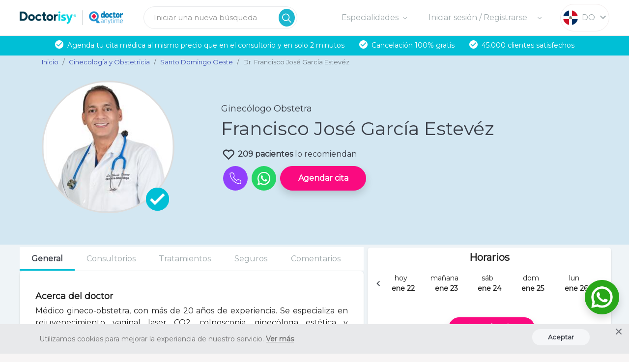

--- FILE ---
content_type: text/html; charset=utf-8
request_url: https://www.doctorisy.com/do/doctor/francisco-garcia-6183/
body_size: 43578
content:
<!DOCTYPE html><html lang="es"><head>
  <!-- Google Tag Manager -->
  <script>(function(w,d,s,l,i){w[l]=w[l]||[];w[l].push({'gtm.start':
      new Date().getTime(),event:'gtm.js'});var f=d.getElementsByTagName(s)[0],
    j=d.createElement(s),dl=l!='dataLayer'?'&l='+l:'';j.async=true;j.src=
    'https://www.googletagmanager.com/gtm.js?id='+i+dl;f.parentNode.insertBefore(j,f);
  })(window,document,'script','dataLayer','GTM-MJ7W5KV');</script>
  <!-- End Google Tag Manager -->
  <!-- Start VWO Async SmartCode -->
  <script type="text/javascript">
    window._vwo_code = window._vwo_code || (function () {
      var account_id = 603085,
        settings_tolerance = 2000,
        library_tolerance = 2500,
        use_existing_jquery = false,
        is_spa = 1,
        hide_element = 'body',

        /* DO NOT EDIT BELOW THIS LINE */
        f = false, d = document, code = {
          use_existing_jquery: function () {
            return use_existing_jquery;
          }, library_tolerance: function () {
            return library_tolerance;
          }, finish: function () {
            if (!f) {
              f = true;
              var a = d.getElementById('_vis_opt_path_hides');
              if (a) a.parentNode.removeChild(a);
            }
          }, finished: function () {
            return f;
          }, load: function (a) {
            var b = d.createElement('script');
            b.src = a;
            b.type = 'text/javascript';
            b.innerText;
            b.onerror = function () {
              _vwo_code.finish();
            };
            d.getElementsByTagName('head')[0].appendChild(b);
          }, init: function () {
            window.settings_timer = setTimeout(function () {
              _vwo_code.finish()
            }, settings_tolerance);
            var a = d.createElement('style'),
              b = hide_element ? hide_element + '{opacity:0 !important;filter:alpha(opacity=0) !important;background:none !important;}' : '',
              h = d.getElementsByTagName('head')[0];
            a.setAttribute('id', '_vis_opt_path_hides');
            a.setAttribute('type', 'text/css');
            if (a.styleSheet) a.styleSheet.cssText = b; else a.appendChild(d.createTextNode(b));
            h.appendChild(a);
            this.load('https://dev.visualwebsiteoptimizer.com/j.php?a=' + account_id + '&u=' + encodeURIComponent(d.URL) + '&f=' + (+is_spa) + '&r=' + Math.random());
            return settings_timer;
          }
        };
      window._vwo_settings_timer = code.init();
      return code;
    }());
  </script>
  <!-- End VWO Async SmartCode -->
  <meta charset="utf-8">
  <title>Dr. Francisco García, Ginecólogo Obstetra, Distrito Nacional</title>
  <base href="/">
  <!-- linkbot metatags -->
  <meta name="description" content=" Médico gineco-obstetra, con más de 20 años de experiencia. Se especializa en rejuvenecimiento vaginal laser CO2, colposcopia, ginecóloga estética y funciona...">
  <meta property="fb:app_id" content="940190069716844">
  <meta name="twitter:card" content="summary">
  <meta name="twitter:site" content="@doctorisy">
  <meta name="twitter:title" content="Dr. Francisco García, Ginecólogo Obstetra, Distrito Nacional">
  <meta name="twitter:description" content=" Médico gineco-obstetra, con más de 20 años de experiencia. Se especializa en rejuvenecimiento vaginal laser CO2, colposcopia, ginecóloga estética y funciona...">
  <meta name="twitter:image" content="https://blobdoctorisyprdo.blob.core.windows.net/profiles/80bb3abb-8943-4a6f-9f97-ddabf0e4ae8b/francisco-garcia-6183x270.jpg">
  <meta property="og:type" content="website">
  <meta property="og:site_name" content="Doctorisy">
  <meta property="og:title" content="Dr. Francisco García, Ginecólogo Obstetra, Distrito Nacional">
  <meta property="og:description" content=" Médico gineco-obstetra, con más de 20 años de experiencia. Se especializa en rejuvenecimiento vaginal laser CO2, colposcopia, ginecóloga estética y funciona...">
  <meta property="og:image" content="https://blobdoctorisyprdo.blob.core.windows.net/profiles/80bb3abb-8943-4a6f-9f97-ddabf0e4ae8b/francisco-garcia-6183x270.jpg">
  <meta property="og:image:secure_url" content="https://blobdoctorisyprdo.blob.core.windows.net/profiles/80bb3abb-8943-4a6f-9f97-ddabf0e4ae8b/francisco-garcia-6183x270.jpg">
  <meta property="og:url" content="https://www.doctorisy.com/do/doctor/francisco-garcia-6183/">
  <meta name="apple-itunes-app" content="app-id=1475535579">
  <meta name="google-play-app" content="app-id=com.bayteq.doctorisy.paciente">
  <!-- meta facebook -->
  <meta name="facebook-domain-verification" content="flkozfq5wgq61zn1qv9tbs0z4ymm0a">
  <!-- End meta facebook -->
  <link rel="apple-touch-icon" href="https://is1-ssl.mzstatic.com/image/thumb/Purple123/v4/22/5f/d3/225fd3c2-4098-9712-258d-4aa264f688e6/AppIcon-0-0-1x_U007emarketing-0-0-0-10-0-0-sRGB-0-0-0-GLES2_U002c0-512MB-85-220-0-0.png/246x0w.png">
  <link rel="android-touch-icon" href="https://is1-ssl.mzstatic.com/image/thumb/Purple123/v4/22/5f/d3/225fd3c2-4098-9712-258d-4aa264f688e6/AppIcon-0-0-1x_U007emarketing-0-0-0-10-0-0-sRGB-0-0-0-GLES2_U002c0-512MB-85-220-0-0.png/246x0w.png">
  <meta name="viewport" content="width=device-width, initial-scale=1.0, maximum-scale=1.0, user-scalable=0 height=device-height, viewport-fit=cover">
  <link rel="shortcut icon" href="assets/images/png/favicon.png">
  <meta name="robots" content="index">
  <!-- Font -->
  <link rel="preconnect" href="https://fonts.googleapis.com">
  <link rel="preconnect" href="https://fonts.gstatic.com" crossorigin="">
  <style type="text/css">@font-face{font-family:'Montserrat';font-style:normal;font-weight:400;font-display:swap;src:url(https://fonts.gstatic.com/s/montserrat/v30/JTUHjIg1_i6t8kCHKm4532VJOt5-QNFgpCtr6Hw0aXx-p7K4KLjztg.woff) format('woff');unicode-range:U+0460-052F, U+1C80-1C8A, U+20B4, U+2DE0-2DFF, U+A640-A69F, U+FE2E-FE2F;}@font-face{font-family:'Montserrat';font-style:normal;font-weight:400;font-display:swap;src:url(https://fonts.gstatic.com/s/montserrat/v30/JTUHjIg1_i6t8kCHKm4532VJOt5-QNFgpCtr6Hw9aXx-p7K4KLjztg.woff) format('woff');unicode-range:U+0301, U+0400-045F, U+0490-0491, U+04B0-04B1, U+2116;}@font-face{font-family:'Montserrat';font-style:normal;font-weight:400;font-display:swap;src:url(https://fonts.gstatic.com/s/montserrat/v30/JTUHjIg1_i6t8kCHKm4532VJOt5-QNFgpCtr6Hw2aXx-p7K4KLjztg.woff) format('woff');unicode-range:U+0102-0103, U+0110-0111, U+0128-0129, U+0168-0169, U+01A0-01A1, U+01AF-01B0, U+0300-0301, U+0303-0304, U+0308-0309, U+0323, U+0329, U+1EA0-1EF9, U+20AB;}@font-face{font-family:'Montserrat';font-style:normal;font-weight:400;font-display:swap;src:url(https://fonts.gstatic.com/s/montserrat/v30/JTUHjIg1_i6t8kCHKm4532VJOt5-QNFgpCtr6Hw3aXx-p7K4KLjztg.woff) format('woff');unicode-range:U+0100-02BA, U+02BD-02C5, U+02C7-02CC, U+02CE-02D7, U+02DD-02FF, U+0304, U+0308, U+0329, U+1D00-1DBF, U+1E00-1E9F, U+1EF2-1EFF, U+2020, U+20A0-20AB, U+20AD-20C0, U+2113, U+2C60-2C7F, U+A720-A7FF;}@font-face{font-family:'Montserrat';font-style:normal;font-weight:400;font-display:swap;src:url(https://fonts.gstatic.com/s/montserrat/v30/JTUHjIg1_i6t8kCHKm4532VJOt5-QNFgpCtr6Hw5aXx-p7K4KLg.woff) format('woff');unicode-range:U+0000-00FF, U+0131, U+0152-0153, U+02BB-02BC, U+02C6, U+02DA, U+02DC, U+0304, U+0308, U+0329, U+2000-206F, U+20AC, U+2122, U+2191, U+2193, U+2212, U+2215, U+FEFF, U+FFFD;}</style>
  <!-- End Font -->
<!-- Mailchimp -->
  <script id="mcjs">!function(c,h,i,m,p){m=c.createElement(h),p=c.getElementsByTagName(h)[0],m.async=1,m.src=i,p.parentNode.insertBefore(m,p)}(document,"script","https://chimpstatic.com/mcjs-connected/js/users/e4f46ab147f7ab710f41994a6/5443976cf3e243a90a42f5b0b.js");</script>
  <!-- End Mailchimp -->
  <script type="text/javascript" charset="UTF-8" src="https://js.hsforms.net/forms/v2.js"></script>
<style>@charset "UTF-8";*,:before,:after{--tw-border-spacing-x:0;--tw-border-spacing-y:0;--tw-translate-x:0;--tw-translate-y:0;--tw-rotate:0;--tw-skew-x:0;--tw-skew-y:0;--tw-scale-x:1;--tw-scale-y:1;--tw-pan-x: ;--tw-pan-y: ;--tw-pinch-zoom: ;--tw-scroll-snap-strictness:proximity;--tw-gradient-from-position: ;--tw-gradient-via-position: ;--tw-gradient-to-position: ;--tw-ordinal: ;--tw-slashed-zero: ;--tw-numeric-figure: ;--tw-numeric-spacing: ;--tw-numeric-fraction: ;--tw-ring-inset: ;--tw-ring-offset-width:0px;--tw-ring-offset-color:#fff;--tw-ring-color:rgb(59 130 246 / .5);--tw-ring-offset-shadow:0 0 #0000;--tw-ring-shadow:0 0 #0000;--tw-shadow:0 0 #0000;--tw-shadow-colored:0 0 #0000;--tw-blur: ;--tw-brightness: ;--tw-contrast: ;--tw-grayscale: ;--tw-hue-rotate: ;--tw-invert: ;--tw-saturate: ;--tw-sepia: ;--tw-drop-shadow: ;--tw-backdrop-blur: ;--tw-backdrop-brightness: ;--tw-backdrop-contrast: ;--tw-backdrop-grayscale: ;--tw-backdrop-hue-rotate: ;--tw-backdrop-invert: ;--tw-backdrop-opacity: ;--tw-backdrop-saturate: ;--tw-backdrop-sepia: ;--tw-contain-size: ;--tw-contain-layout: ;--tw-contain-paint: ;--tw-contain-style: }*,:before,:after{box-sizing:border-box;border-width:0;border-style:solid;border-color:#e5e7eb}:before,:after{--tw-content:""}html{line-height:1.5;-webkit-text-size-adjust:100%;-moz-tab-size:4;-o-tab-size:4;tab-size:4;font-family:ui-sans-serif,system-ui,sans-serif,"Apple Color Emoji","Segoe UI Emoji",Segoe UI Symbol,"Noto Color Emoji";font-feature-settings:normal;font-variation-settings:normal;-webkit-tap-highlight-color:transparent}body{margin:0;line-height:inherit}:root{--blue:#007bff;--indigo:#6610f2;--purple:#6f42c1;--pink:#e83e8c;--red:#dc3545;--orange:#fd7e14;--yellow:#ffc107;--green:#28a745;--teal:#20c997;--cyan:#17a2b8;--white:#fff;--gray:#6c757d;--gray-dark:#343a40;--primary:#3f51b5;--secondary:#6c757d;--success:#28a745;--info:#17a2b8;--warning:#ffc107;--danger:#dc3545;--light:#f8f9fa;--dark:#343a40;--darkBlue:#13374B;--purple:#9041FF;--ligthGreen:#39DA58;--green:#01BB9A;--pink:#e84184;--blue:#3B96FF;--lightBlue:#00BFD6;--orange:#FF6348;--lightOrange:#FFA300;--wine:#BB1F5E;--accent:#ff4081;--warn:#f44336;--white:#ffffff;--btn-pink:#FA0A80;--red:#f44336;--gray:#F8F5F5;--grayH:#A0AAAD;--grayH-2:#707070;--grayD:#3C3F47;--grayT:#3B3F48;--grayW:#e8e9eb;--gray-midle:#707070;--ivory:#E8E9EB;--ivory-2:#CDCDCD;--t-disabled:#495057;--g-disabled:#d3ddf2;--turquoise:#00BFD6;--storm-gray:#72727F;--white-smoke:#F5F6F8;--gray-light:#E8E9EB;--yellow:#FFE54F;--disabled:#E9ECEF;--breakpoint-xs:0;--breakpoint-sm:576px;--breakpoint-md:768px;--breakpoint-lg:992px;--breakpoint-xl:1200px;--font-family-sans-serif:-apple-system, BlinkMacSystemFont, "Segoe UI", Roboto, "Helvetica Neue", Arial, "Noto Sans", "Liberation Sans", sans-serif, "Apple Color Emoji", "Segoe UI Emoji", "Segoe UI Symbol", "Noto Color Emoji";--font-family-monospace:SFMono-Regular, Menlo, Monaco, Consolas, "Liberation Mono", "Courier New", monospace}*,*:before,*:after{box-sizing:border-box}html{font-family:sans-serif;line-height:1.15;-webkit-text-size-adjust:100%;-webkit-tap-highlight-color:rgba(0,0,0,0)}body{margin:0;font-family:Montserrat,sans-serif!important;font-size:1rem;font-weight:500;line-height:1.5;color:#3b3f48;text-align:left;background-color:#f7f5f5}@media print{*,*:before,*:after{text-shadow:none!important;box-shadow:none!important}@page{size:a3}body{min-width:992px!important}}body{scrollbar-face-color:#d9d9d9;scrollbar-track-color:rgba(0,0,0,0)}*{font-family:Montserrat,sans-serif!important}html,body{height:auto}@charset "UTF-8"</style><link rel="stylesheet" href="styles.cba25e57a5717ceb.css" media="print" onload="this.media='all'"><noscript><link rel="stylesheet" href="styles.cba25e57a5717ceb.css"></noscript><style ng-transition="doctorisy-web">.custom-block-ui[_ngcontent-sc367]{width:100vw;height:100vh;background-color:#00000070;position:fixed;z-index:11}</style><link rel="canonical" href="https://www.doctorisy.com/do/doctor/francisco-garcia-6183/"><style ng-transition="doctorisy-web">.profile-breadcrum .breadcrumb{margin-top:11px}.profile-breadcrum .breadcrumb nav{margin-top:25px!important}@media (min-width: 780px){h2{font-size:1.111rem}}@media screen and (max-width: 1200px){.photo-image{position:relative}.photo-image .position-status{position:absolute;width:47px;bottom:5px;left:150px!important}}.position-status-mobile{position:absolute;margin-left:-22px;margin-top:71px}hr{size:2;background-color:transparent}@media only screen and (max-width: 780px){body{font-size:15px}h1{font-size:20px}h2{font-size:18px}h3{font-size:16px}h4,h5{font-size:15px}}@media only screen and (max-width: 479px){.icon-rounded{box-shadow:2px 2px 15px #4f4f4f00;border:2px solid #EEEEEE}.container-fluid.d-flex.container-photo-profile{padding:0}.mat-card{margin-bottom:0;border-radius:0!important}.mat-card-map{transition:box-shadow .28s cubic-bezier(.4,0,.2,1);display:block;position:relative;background-color:#fff;border-left:1px solid #d7d5d5;border-right:1px solid #d7d5d5;border-bottom:1px solid #d7d5d5}.mat-card-map .section-container-information{padding:25px}.photo-image{position:relative}.photo-image .position-status{position:absolute;width:47px;bottom:5px}.img-profile-search{width:200px;height:200px;margin:0!important;border:3px solid #ddd}.info-profile-mobile{text-align:center;color:#fff}.info-profile-mobile h5{font-size:1.6rem}.info-profile-mobile div{color:#fff}.container-profile-xs{padding:0;position:relative}.share-icons{margin-left:100px!important}.sticky-top2{top:0;margin-top:env(safe-area-inset-top);min-height:50px!important}}@media only screen and (min-width: 480px){.icon-rounded{box-shadow:2px 2px 15px #4f4f4f00;border:2px solid #EEEEEE}.container-fluid.d-flex.container-photo-profile{padding:0}.mat-card{margin-bottom:0}.mat-card-map{transition:box-shadow .28s cubic-bezier(.4,0,.2,1);display:block;position:relative;background-color:#fff;border-bottom:1px solid #e8e9eb}.mat-card-map .section-container-information{padding:25px}.img-profile-search{width:200px;height:200px;margin:0!important;border:3px solid #ddd}}@media only screen and (min-width: 481px) and (max-width: 768px){.mat-card-map{transition:box-shadow .28s cubic-bezier(.4,0,.2,1);display:block;position:relative;background-color:#fff;border-bottom:1px solid #e8e9eb;box-shadow:0 2px 1px -1px #0003,0 1px 1px #00000024,0 1px 3px #0000001f;margin-bottom:10px!important}.mat-card-map .section-container-information{padding:25px}.info-profile-mobile{text-align:center;color:#fff}.info-profile-mobile h5{font-size:1.6rem}}@media only screen and (min-device-width: 768px) and (max-device-width: 1024px) and (orientation: landscape){.container-sections{top:-5px;width:59%}.container-maps{top:347px;width:40%;background:transparent;right:-5px;min-height:200px;z-index:1}.hide-map{display:none!important}.show-map{display:block!important}}@media only screen and (min-device-width: 768px) and (max-device-width: 1024px) and (orientation: portrait){body{font-size:15px}h3{font-size:16px}h4{font-size:15px}h2{font-size:18px}h1{font-size:20px}.container-sections{top:-5px}.mat-card-map{transition:box-shadow .28s cubic-bezier(.4,0,.2,1);display:block;position:relative;background-color:#fff;border-bottom:1px solid #e8e9eb;box-shadow:0 2px 1px -1px #0003,0 1px 1px #00000024,0 1px 3px #0000001f;margin-bottom:10px!important}.mat-card-map .section-container-information{padding:25px}.hide-map{display:block!important}.show-map{display:none!important}.info-profile-mobile{text-align:center;color:#fff}.info-profile-mobile h5{font-size:1.6rem}}@media only screen and (min-width: 1200px){.icon-rounded{box-shadow:2px 2px 15px #4f4f4f00;border:2px solid #EEEEEE}.mat-card-map{transition:box-shadow .28s cubic-bezier(.4,0,.2,1);display:block;position:relative;background-color:#fff;border-bottom:1px solid #E8E9EB}.hide-map{display:none!important}.show-map{display:block!important}.img-profile-search{width:270px;height:270px;margin:0!important}}.photo-image{position:relative}.photo-image .position-status{position:absolute;width:47px;bottom:5px;left:212px}.photo-image .position-status-stick{bottom:5px;left:54px}@media screen and (min-width: 1200px){.container-sections{top:-5px;width:59%}}.show-more{color:#a0aaad;text-decoration:underline;cursor:pointer}.show-more-responsive{text-decoration:underline;cursor:pointer}.btn-social{position:absolute;z-index:6;display:flex;margin-left:45px;margin-top:-1px}.copy{position:absolute;z-index:6;margin-left:86px;margin-top:2px}.heaven{position:absolute;z-index:4;margin-left:7px;margin-top:-14px}.btn-pink-shared{background-color:transparent!important;border:2px solid #ffffff!important}.btn-pink-shared:hover{background-color:#fa0a80!important;border:2px solid #ffffff!important;color:#fff}.share-profile-btn{background-color:transparent!important;border:2px solid #ffffff!important}.share-profile-btn:hover,.share-profile-btn:active{background-color:#fff!important;border:2px solid #ffffff!important;color:#3b3f48!important}.share-icons{margin-top:-38px;height:44px;margin-left:98px;border-radius:35px}.share-icons mat-icon{color:#3b96ff}.btn-share{background-color:transparent!important}.btn-date-sch,.btn-date-sch:hover,.btn-date-sch:active,.btn-date-sch:focus{width:250px!important;height:49px;text-align:center}.places-sch{margin-top:10px!important}@media (min-width: 481px){.places-sch{min-width:480px!important}}.menu-addr{font-size:11px}.plc-sch-purple{background-color:#9041ff;height:38px}.plc-sch-blue{background-color:#3b96ff;height:38px}.plc-sch-orange{background-color:#ff6348;height:38px}.plc-sch-green{background-color:#39da58;height:38px}.plc-sch-wine{background-color:#bb1f5e;height:38px}.plc-sch-gray{background-color:#72727f;height:38px}.btn-default{background-color:transparent;color:#a0aaad;font-size:1rem;font-weight:200}.btn-default:focus,.btn-later:focus{box-shadow:0 0 0 0 transparent!important}.btn-later{background-color:transparent;color:#72727f;font-size:1rem;font-weight:400}.step-title{color:#00bfd6;font-weight:400;padding:10px 0 20px}.btn.btn-sm.btn-default,.btn.btn-sm.btn-primary,.btn.btn-sm.btn-later{padding:10px 0!important}.image-upload img{width:240px;margin-left:-25px;cursor:pointer}.btn.btn-sm.btn-primary.btn-schedule-place{width:85%!important;padding:20px!important;font-size:1rem;box-shadow:0 3px 6px #0000003d}.icon-add{height:1.5rem;width:1.5rem}.achievement-count{font-size:2rem;color:#9041ff;font-weight:400;max-width:40px;min-width:40px}mat-panel-title,.mat-expansion-panel-content{font-family:Montserrat,sans-serif!important}.ajs-header{font-family:Montserrat,sans-serif!important;font-weight:400;text-align:center}.container-background-img{position:absolute;height:100%;width:100%}.background-img{background-image:url(/assets/images/png/top2.png);background-repeat:no-repeat;width:100%;min-height:352px;background-size:cover}.navbar-fixed-top{animation:fadeIn .2s ease-in both;background-color:#d3e7f2!important;min-height:85px;background-position-y:-120px}.navbar-fixed-top .navbar-fixed-top,.navbar-fixed-top .bt-mobile{z-index:2}.position-background{position:relative;bottom:-34px}.line-white{border:2px solid #ffffff;width:1px;height:30px;margin:0 20px;border-radius:3px}.disabled-shadow{box-shadow:0 0 #fff!important}.share-icons-mobile{margin-left:0!important;background-color:#fff;width:14rem;border:2px solid #ffffff;margin-top:0;height:44px;border-radius:35px}.share-icons-mobile button{width:35px!important;padding:0!important}.share-icons-mobile mat-icon{color:#3b96ff}@media only screen and (min-device-width: 768px) and (max-device-width: 1024px) and (orientation: landscape){body{font-size:15px}h3{font-size:16px}h4{font-size:15px}h2{font-size:18px}h1{font-size:20px}.container-sections{width:60vw}.container-maps{width:40vw}}mat-icon.close-share{background-color:#8079e3;color:#fff;border-radius:50%;margin-top:7px;margin-left:4px}.mat-menu-item{font-family:Montserrat,sans-serif!important;font-size:1rem}.profile-name{color:#fff;font-size:2.35rem;font-weight:400}.white-color{color:#fff}.copied{color:#00bfd6;font-size:1.4rem;font-weight:400;padding-top:3px}.p-onBord .mat-dialog-container{padding:0}.mat-card{border-radius:0!important}.first-card{-webkit-border-top-left-radius:6px!important;-webkit-border-top-right-radius:6px!important;-moz-border-radius-topleft:6px!important;-moz-border-radius-topright:6px!important;border-top-left-radius:6px!important;border-top-right-radius:6px!important}.last-card{-webkit-border-bottom-right-radius:6px!important;-webkit-border-bottom-left-radius:6px!important;-moz-border-radius-bottomright:6px!important;-moz-border-radius-bottomleft:6px!important;border-bottom-right-radius:6px!important;border-bottom-left-radius:6px!important}.container-map-static,.container-map{border-radius:6px!important;width:31rem}.container-map{position:sticky!important;top:151px}:host(.padding-ios){height:93px;padding-top:env(safe-area-inset-top)}.bt-mobile{left:0;position:absolute;bottom:-24px;right:0;width:100%;z-index:20!important}.content-btn{bottom:27px;z-index:0}.ins-all{background-color:#eee}.insurance-banner{background-color:#d8fdd2!important}.custom-dialog-container .mat-dialog-container{padding:0;min-height:40px;min-width:1000px}.custom-modalbox mat-dialog-container{padding:0;background-color:transparent}.mobile-width-dialog mat-dialog-container{padding:0}@media (max-width: 480px){.cdk-overlay-pane:not(.mat-tooltip-panel) .places-sch{left:3px!important}}.line-height-normal{line-height:normal!important;text-overflow:ellipsis;white-space:nowrap;overflow:hidden;min-width:300px;max-width:100%}@media (max-width: 480px){.text-cut{overflow:hidden;text-overflow:ellipsis;width:80%}}.custom-message{margin-top:3px}.help-icon{margin-top:-4px}.help-icon img{opacity:.8}.border-green-insurance{text-decoration:none;padding:2px;margin-top:10px;margin-left:10px;font-weight:700;font-style:italic;font-size:10px;color:#01c542;background-color:#fff;border-radius:6px;border:2px solid rgb(1,197,66)}.border-warning-insurance{padding:2px;margin-top:4px;font-weight:700;font-style:italic;font-size:10px;color:#ffa300;text-decoration:none;background-color:#fff;border-radius:6px;border:2px solid #FFA300}.border-button-gray{text-decoration:none;padding:2px;margin-top:4px;font-weight:700;font-style:italic;font-size:10px;color:#6d6967;background-color:#fff;border-radius:6px;border:2px solid #6d6967}.nav-buttons{position:absolute}.nav-buttons-right{right:0}.nav-buttons-left{left:0}.nav-buttons .navigation-icon{width:30px}@media (max-width: 767px){.nav-buttons .navigation-icon{width:20px}}.container-fluid-1{background-color:#eff4f7;margin-top:-16px;margin-bottom:-16px}.profile-info-container{margin-top:-15px}@media (max-width: 767px){.profile-info-container{margin-top:35px}}.profile_data{background-color:#d3e7f2!important;position:relative;width:100%;min-height:385px}.profile_data .profile-content{min-height:385px}.profile-info{color:#3b3f48}.profile-info .profile-name{color:#3b3f48;font-size:2.35rem;font-weight:400}@media (max-width: 767px){.profile-info .profile-name{font-size:1.35rem;font-weight:800}}.profile-info .fav-icon{width:30px}.profile-responsive-actions{order:2;width:100%;z-index:0;margin-bottom:-2.4rem}@media screen and (min-width: 992px){.profile_data{top:-1.6rem}}@media (max-width: 768px){.custom-main-tab-group{position:relative;height:100%}.custom-main-tab-group:after{background:linear-gradient(90deg,hsla(0deg,0%,100%,0),#fff);content:"";height:98%;pointer-events:none;position:absolute;right:0;top:0;width:51px;z-index:1}}.custom-main-tab-group{background-color:#fff!important;z-index:1;top:151px}.custom-main-tab-group .mat-ink-bar{background-color:#00bfd6!important;height:3px}.custom-main-tab-group .mat-tab-label{min-width:auto;padding:0 23.9px}@media (max-width: 375px){.custom-main-tab-group .mat-tab-label{min-width:auto;padding:0 6px}.custom-main-tab-group .mat-tab-label-container{margin-right:35px}}@media (min-width: 376px) and (max-width: 768px){.custom-main-tab-group .mat-tab-label{min-width:auto;padding:0 8px}.custom-main-tab-group .mat-tab-label-container{margin-right:35px}}.custom-tab-position{position:sticky!important}.custom-main-tab-group .mat-tab-header-pagination{display:none!important}.custom-main-tab-group .mat-tab-header{overflow-x:scroll!important}.custom-main-tab-group .mat-tab-label-container{overflow:visible!important}.custom-main-tab-group .mat-tab-header::-webkit-scrollbar{display:none}.button-border-time{white-space:nowrap;border:2px solid}.bg-share{width:13rem;border-radius:9px;background-image:radial-gradient(circle at -25px 19px,rgba(0,0,0,0) 0,rgba(0,0,0,0) 36px,white 37px);margin-left:-12px;padding-left:18px;height:38px}.main-tab-group-on-nav{z-index:1}.scale-8{transform:scale(.8);transform-origin:bottom;margin-top:15px}.index-12{z-index:12}.schedule-resp{overflow:auto}@media only screen and (max-height: 552px){.schedule-resp{height:19rem}}@media only screen and (min-height: 552px){.schedule-resp{height:auto}}.custom-placeholder::-moz-placeholder{color:#a0aaad!important;opacity:1}.custom-placeholder::placeholder{color:#a0aaad!important;opacity:1}.custom-breadcrumb{text-decoration:none;color:#3b3f48}.custom-breadcrumb:hover{background-color:#edf6f8da;color:#3b3f48}.section{transition:all .5s;animation:bounce 1.5s}.section-animated{animation-name:section-animated;animation-delay:.3s;animation-duration:4s}.section ::ng-deep .payment-container app-value-and-type-of-payment a{pointer-events:none;font-family:Montserrat,sans-serif!important;font-size:1rem!important;color:#707070!important}@keyframes section-animated{0%{background-color:#0000001a}8%{background-color:#00000026}15%{background-color:#0000001a}20%{background-color:#0003}to{background-color:#fff}}.map-generic{position:relative}.map-generic .map-image{-o-object-fit:cover;object-fit:cover;height:200px;cursor:pointer;width:100%}.map-generic .map-dot{position:absolute;left:calc(50% - 23px);top:calc(50% - 23px)}.low-opacity{opacity:.4}.suggested-card{box-shadow:#63636333 0 2px 8px}.suggested-card:hover{background-color:#f5f5f0}.clock-img{height:24px;width:24px;margin-right:15px;margin-left:5px}.clock-img-rwd{height:24px;width:24px;margin-right:15px;margin-left:0}.arrowPink-img{height:14px;width:14px;margin-right:0;margin-left:5px}.show-schedule-pink{color:#fa0a80;text-decoration:underline}.show-schedule-pink:hover{cursor:pointer}.footer-account{z-index:auto!important}
</style><style ng-transition="doctorisy-web">.info-banner[_ngcontent-sc459]{background:#00BFD6;color:#fff;padding:1rem;margin-top:1.2rem;height:4.3rem}.info-banner.position-plp[_ngcontent-sc459]{margin-top:.9rem}.info-banner.position-profile[_ngcontent-sc459]{margin-top:.6rem}@media screen and (min-width: 992px){.info-banner[_ngcontent-sc459]{padding:.7rem 0;height:2.6rem}.info-banner-web[_ngcontent-sc459]{margin:0 auto}.info-banner.position-logged-no-plan[_ngcontent-sc459]{margin-top:.7rem!important}.info-banner.position-logged-no-email[_ngcontent-sc459]{margin-top:1rem!important}.info-banner.position-home[_ngcontent-sc459]{margin-top:2.5rem}.info-banner.position-home-logged[_ngcontent-sc459]{margin-top:1.8rem}.info-banner.position-plp[_ngcontent-sc459]{margin-top:0}.info-banner.position-profile[_ngcontent-sc459]{margin-top:2.1rem}.info-banner.position-profile-logged[_ngcontent-sc459], .info-banner.position-logged[_ngcontent-sc459]{margin-top:1.5rem!important}}</style><script type="application/ld+json" id="googleScriptId">{"@context":"https://schema.org/","@type":"Physician","currenciesAccepted":"USD","priceRange":"DOP 0","image":"https://blobdoctorisyprdo.blob.core.windows.net/profiles/80bb3abb-8943-4a6f-9f97-ddabf0e4ae8b/francisco-garcia-6183x270.jpg","name":"Dr. Francisco José García Estevéz | Ginecólogo Obstetra","description":"Ginecólogo Obstetra en Santo Domingo Oeste | Médico gineco-obstetra, con más de 20 años de experiencia. Se especializa en rejuvenecimie...","url":"https://www.doctorisy.com/do/doctor/francisco-garcia-6183/?referrerType=GoogleAct&amp;utm_source=google&amp;utm_medium=googlewidget","telephone":"+59323420050","address":[{"@type":"PostalAddress","addressCountry":"DO","addressLocality":"Santo Domingo Oeste","streetAddress":"Rafael Augusto Sánchez 45, Piantini, Santo Domingo, DN"}],"hasMap":"https://www.google.com/maps/search/?api=1&query=18.47151726,-69.9346839","knowsLanguage":"ES","aggregateRating":{"@type":"AggregateRating","ratingValue":"5","reviewCount":"209"},"reviews":[{"@type":"Review","datePublished":"2024-10-14","reviewBody":"El dr Francisco es super profesional y empático, lo amo","author":{"@type":"Person","name":"Scolny Reyes"}},{"@type":"Review","datePublished":"2024-09-26","reviewBody":"El mejor doctor..","author":{"@type":"Person","name":"Karen Jimenez"}},{"@type":"Review","datePublished":"2024-02-02","reviewBody":"100% los Dres García Joga son los mejores 🤩","author":{"@type":"Person","name":"Carmen  Santos"}},{"@type":"Review","datePublished":"2023-03-02","reviewBody":"Excelente trato, profesionalidad y protocolo, el personal de apoyo también","author":{"@type":"Person","name":"Erika Ortiz"}},{"@type":"Review","datePublished":"2023-02-20","reviewBody":"El mejor del mundo indiscutible , se le recomiendo q todo el mundo no lo cambio por nada .","author":{"@type":"Person","name":"Cynthia  Valencio "}},{"@type":"Review","datePublished":"2023-02-20","reviewBody":"Te habla de una manera comprensiva, de manera que salgas de su consultorio con la información que necesitas, me siento satisfecha.","author":{"@type":"Person","name":"Yamel  Robles "}},{"@type":"Review","datePublished":"2022-12-08","reviewBody":"Excelente medico","author":{"@type":"Person","name":"Yessel Lora"}},{"@type":"Review","datePublished":"2022-12-07","reviewBody":"Excelente médico, profesional y buena persona. Comprometido y disponible en todo momento.","author":{"@type":"Person","name":"Nicole  Miranda"}},{"@type":"Review","datePublished":"2022-12-06","reviewBody":"Totalmente recomendado, es mi primera  vez con él y me sentí muy cómoda, cuidada e informada en cada momento.","author":{"@type":"Person","name":"Yojani  López"}},{"@type":"Review","datePublished":"2022-11-29","reviewBody":"Si excelente profesional !!","author":{"@type":"Person","name":"Rosa Badía "}}]}</script><style ng-transition="doctorisy-web">mat-menu{display:none}.mat-menu-panel{min-width:112px;max-width:280px;overflow:auto;-webkit-overflow-scrolling:touch;max-height:calc(100vh - 48px);border-radius:4px;outline:0;min-height:64px;position:relative}.mat-menu-panel.ng-animating{pointer-events:none}.cdk-high-contrast-active .mat-menu-panel{outline:solid 1px}.mat-menu-content:not(:empty){padding-top:8px;padding-bottom:8px}.mat-menu-item{-webkit-user-select:none;user-select:none;cursor:pointer;outline:none;border:none;-webkit-tap-highlight-color:rgba(0,0,0,0);white-space:nowrap;overflow:hidden;text-overflow:ellipsis;display:block;line-height:48px;height:48px;padding:0 16px;text-align:left;text-decoration:none;max-width:100%;position:relative}.mat-menu-item::-moz-focus-inner{border:0}.mat-menu-item[disabled]{cursor:default}[dir=rtl] .mat-menu-item{text-align:right}.mat-menu-item .mat-icon{margin-right:16px;vertical-align:middle}.mat-menu-item .mat-icon svg{vertical-align:top}[dir=rtl] .mat-menu-item .mat-icon{margin-left:16px;margin-right:0}.mat-menu-item[disabled]::after{display:block;position:absolute;content:"";top:0;left:0;bottom:0;right:0}.cdk-high-contrast-active .mat-menu-item{margin-top:1px}.mat-menu-item-submenu-trigger{padding-right:32px}[dir=rtl] .mat-menu-item-submenu-trigger{padding-right:16px;padding-left:32px}.mat-menu-submenu-icon{position:absolute;top:50%;right:16px;transform:translateY(-50%);width:5px;height:10px;fill:currentColor}[dir=rtl] .mat-menu-submenu-icon{right:auto;left:16px;transform:translateY(-50%) scaleX(-1)}.cdk-high-contrast-active .mat-menu-submenu-icon{fill:CanvasText}button.mat-menu-item{width:100%}.mat-menu-item .mat-menu-ripple{top:0;left:0;right:0;bottom:0;position:absolute;pointer-events:none}</style><style ng-transition="doctorisy-web">.mat-tab-group{display:flex;flex-direction:column;max-width:100%}.mat-tab-group.mat-tab-group-inverted-header{flex-direction:column-reverse}.mat-tab-label{height:48px;padding:0 24px;cursor:pointer;box-sizing:border-box;opacity:.6;min-width:160px;text-align:center;display:inline-flex;justify-content:center;align-items:center;white-space:nowrap;position:relative}.mat-tab-label:focus{outline:none}.mat-tab-label:focus:not(.mat-tab-disabled){opacity:1}.mat-tab-label.mat-tab-disabled{cursor:default}.cdk-high-contrast-active .mat-tab-label.mat-tab-disabled{opacity:.5}.mat-tab-label .mat-tab-label-content{display:inline-flex;justify-content:center;align-items:center;white-space:nowrap}.cdk-high-contrast-active .mat-tab-label{opacity:1}@media(max-width: 599px){.mat-tab-label{padding:0 12px}}@media(max-width: 959px){.mat-tab-label{padding:0 12px}}.mat-tab-group[mat-stretch-tabs]>.mat-tab-header .mat-tab-label{flex-basis:0;flex-grow:1}.mat-tab-body-wrapper{position:relative;overflow:hidden;display:flex;transition:height 500ms cubic-bezier(0.35, 0, 0.25, 1)}.mat-tab-body-wrapper._mat-animation-noopable{transition:none !important;animation:none !important}.mat-tab-body{top:0;left:0;right:0;bottom:0;position:absolute;display:block;overflow:hidden;outline:0;flex-basis:100%}.mat-tab-body.mat-tab-body-active{position:relative;overflow-x:hidden;overflow-y:auto;z-index:1;flex-grow:1}.mat-tab-group.mat-tab-group-dynamic-height .mat-tab-body.mat-tab-body-active{overflow-y:hidden}</style><style ng-transition="doctorisy-web">.mat-card{transition:box-shadow 280ms cubic-bezier(0.4, 0, 0.2, 1);display:block;position:relative;padding:16px;border-radius:4px}.mat-card._mat-animation-noopable{transition:none !important;animation:none !important}.mat-card>.mat-divider-horizontal{position:absolute;left:0;width:100%}[dir=rtl] .mat-card>.mat-divider-horizontal{left:auto;right:0}.mat-card>.mat-divider-horizontal.mat-divider-inset{position:static;margin:0}[dir=rtl] .mat-card>.mat-divider-horizontal.mat-divider-inset{margin-right:0}.cdk-high-contrast-active .mat-card{outline:solid 1px}.mat-card-actions,.mat-card-subtitle,.mat-card-content{display:block;margin-bottom:16px}.mat-card-title{display:block;margin-bottom:8px}.mat-card-actions{margin-left:-8px;margin-right:-8px;padding:8px 0}.mat-card-actions-align-end{display:flex;justify-content:flex-end}.mat-card-image{width:calc(100% + 32px);margin:0 -16px 16px -16px;display:block;overflow:hidden}.mat-card-image img{width:100%}.mat-card-footer{display:block;margin:0 -16px -16px -16px}.mat-card-actions .mat-button,.mat-card-actions .mat-raised-button,.mat-card-actions .mat-stroked-button{margin:0 8px}.mat-card-header{display:flex;flex-direction:row}.mat-card-header .mat-card-title{margin-bottom:12px}.mat-card-header-text{margin:0 16px}.mat-card-avatar{height:40px;width:40px;border-radius:50%;flex-shrink:0;object-fit:cover}.mat-card-title-group{display:flex;justify-content:space-between}.mat-card-sm-image{width:80px;height:80px}.mat-card-md-image{width:112px;height:112px}.mat-card-lg-image{width:152px;height:152px}.mat-card-xl-image{width:240px;height:240px;margin:-8px}.mat-card-title-group>.mat-card-xl-image{margin:-8px 0 8px}@media(max-width: 599px){.mat-card-title-group{margin:0}.mat-card-xl-image{margin-left:0;margin-right:0}}.mat-card>:first-child,.mat-card-content>:first-child{margin-top:0}.mat-card>:last-child:not(.mat-card-footer),.mat-card-content>:last-child:not(.mat-card-footer){margin-bottom:0}.mat-card-image:first-child{margin-top:-16px;border-top-left-radius:inherit;border-top-right-radius:inherit}.mat-card>.mat-card-actions:last-child{margin-bottom:-8px;padding-bottom:0}.mat-card-actions:not(.mat-card-actions-align-end) .mat-button:first-child,.mat-card-actions:not(.mat-card-actions-align-end) .mat-raised-button:first-child,.mat-card-actions:not(.mat-card-actions-align-end) .mat-stroked-button:first-child{margin-left:0;margin-right:0}.mat-card-actions-align-end .mat-button:last-child,.mat-card-actions-align-end .mat-raised-button:last-child,.mat-card-actions-align-end .mat-stroked-button:last-child{margin-left:0;margin-right:0}.mat-card-title:not(:first-child),.mat-card-subtitle:not(:first-child){margin-top:-4px}.mat-card-header .mat-card-subtitle:not(:first-child){margin-top:-8px}.mat-card>.mat-card-xl-image:first-child{margin-top:-8px}.mat-card>.mat-card-xl-image:last-child{margin-bottom:-8px}</style><style ng-transition="doctorisy-web">.treatment-container[_ngcontent-sc515]:hover   img[_ngcontent-sc515]{display:block!important}.edit-icon-container[_ngcontent-sc515]{position:absolute;right:20px;top:20px}.treatment-title[_ngcontent-sc515]{font-weight:800;color:#495057}</style><style ng-transition="doctorisy-web">#menu-footer[_ngcontent-sc390]{background-color:transparent!important}#menu-footer[_ngcontent-sc390]   .card[_ngcontent-sc390]{background-color:transparent!important;border-width:0px}#menu-footer[_ngcontent-sc390]   .card[_ngcontent-sc390]   .card-header[_ngcontent-sc390]{background-color:transparent!important;border-bottom:1px solid rgba(141,141,141,.24)}#menu-footer[_ngcontent-sc390]   .card[_ngcontent-sc390]   h5[_ngcontent-sc390], #menu-footer[_ngcontent-sc390]   .card[_ngcontent-sc390]   h5[_ngcontent-sc390]:active, #menu-footer[_ngcontent-sc390]   .card[_ngcontent-sc390]   h5[_ngcontent-sc390]:hover, #menu-footer[_ngcontent-sc390]   .card[_ngcontent-sc390]   h5[_ngcontent-sc390]:focus{color:#3b3f48}#menu-footer[_ngcontent-sc390]   .card[_ngcontent-sc390]   h5[_ngcontent-sc390]   button[_ngcontent-sc390], #menu-footer[_ngcontent-sc390]   .card[_ngcontent-sc390]   h5[_ngcontent-sc390]   button[_ngcontent-sc390]:hover, #menu-footer[_ngcontent-sc390]   .card[_ngcontent-sc390]   h5[_ngcontent-sc390]   button[_ngcontent-sc390]:active, #menu-footer[_ngcontent-sc390]   .card[_ngcontent-sc390]   h5[_ngcontent-sc390]   button[_ngcontent-sc390]:focus, #menu-footer[_ngcontent-sc390]   .card[_ngcontent-sc390]   h5[_ngcontent-sc390]   .btn-link[_ngcontent-sc390]:hover, #menu-footer[_ngcontent-sc390]   .card[_ngcontent-sc390]   h5[_ngcontent-sc390]:active   button[_ngcontent-sc390], #menu-footer[_ngcontent-sc390]   .card[_ngcontent-sc390]   h5[_ngcontent-sc390]:active   button[_ngcontent-sc390]:hover, #menu-footer[_ngcontent-sc390]   .card[_ngcontent-sc390]   h5[_ngcontent-sc390]:active   button[_ngcontent-sc390]:active, #menu-footer[_ngcontent-sc390]   .card[_ngcontent-sc390]   h5[_ngcontent-sc390]:active   button[_ngcontent-sc390]:focus, #menu-footer[_ngcontent-sc390]   .card[_ngcontent-sc390]   h5[_ngcontent-sc390]:active   .btn-link[_ngcontent-sc390]:hover, #menu-footer[_ngcontent-sc390]   .card[_ngcontent-sc390]   h5[_ngcontent-sc390]:hover   button[_ngcontent-sc390], #menu-footer[_ngcontent-sc390]   .card[_ngcontent-sc390]   h5[_ngcontent-sc390]:hover   button[_ngcontent-sc390]:hover, #menu-footer[_ngcontent-sc390]   .card[_ngcontent-sc390]   h5[_ngcontent-sc390]:hover   button[_ngcontent-sc390]:active, #menu-footer[_ngcontent-sc390]   .card[_ngcontent-sc390]   h5[_ngcontent-sc390]:hover   button[_ngcontent-sc390]:focus, #menu-footer[_ngcontent-sc390]   .card[_ngcontent-sc390]   h5[_ngcontent-sc390]:hover   .btn-link[_ngcontent-sc390]:hover, #menu-footer[_ngcontent-sc390]   .card[_ngcontent-sc390]   h5[_ngcontent-sc390]:focus   button[_ngcontent-sc390], #menu-footer[_ngcontent-sc390]   .card[_ngcontent-sc390]   h5[_ngcontent-sc390]:focus   button[_ngcontent-sc390]:hover, #menu-footer[_ngcontent-sc390]   .card[_ngcontent-sc390]   h5[_ngcontent-sc390]:focus   button[_ngcontent-sc390]:active, #menu-footer[_ngcontent-sc390]   .card[_ngcontent-sc390]   h5[_ngcontent-sc390]:focus   button[_ngcontent-sc390]:focus, #menu-footer[_ngcontent-sc390]   .card[_ngcontent-sc390]   h5[_ngcontent-sc390]:focus   .btn-link[_ngcontent-sc390]:hover{color:#fff!important;font-weight:400;text-decoration:none}#menu-footer[_ngcontent-sc390]   .card[_ngcontent-sc390]   h5[_ngcontent-sc390]   mat-icon[_ngcontent-sc390], #menu-footer[_ngcontent-sc390]   .card[_ngcontent-sc390]   h5[_ngcontent-sc390]:active   mat-icon[_ngcontent-sc390], #menu-footer[_ngcontent-sc390]   .card[_ngcontent-sc390]   h5[_ngcontent-sc390]:hover   mat-icon[_ngcontent-sc390], #menu-footer[_ngcontent-sc390]   .card[_ngcontent-sc390]   h5[_ngcontent-sc390]:focus   mat-icon[_ngcontent-sc390]{color:#3b3f48}h5[_ngcontent-sc390]{color:#3b3f48;font-size:1.4rem;font-weight:400}@media only screen and (max-width: 479px){h5[_ngcontent-sc390], h4[_ngcontent-sc390]{font-size:1.2rem}}h4[_ngcontent-sc390], label[_ngcontent-sc390]{color:#3b3f48!important}.bg-labels[_ngcontent-sc390]{border-color:transparent;border-bottom:1px solid rgba(255,255,255,.24)}#menu-footer[_ngcontent-sc390]   ul[_ngcontent-sc390] > li[_ngcontent-sc390]{padding:6px 0}.opciones[_ngcontent-sc390] > label[_ngcontent-sc390]{padding:5px 0}.opciones[_ngcontent-sc390] > label[_ngcontent-sc390] > a[_ngcontent-sc390]{color:#fff!important}@media (min-width: 768px){.custom-footer-padding[_ngcontent-sc390]{padding:8rem 0!important}}.footer-item[_ngcontent-sc390]   a[_ngcontent-sc390]{color:#fff;line-height:45px}@media (max-width: 767px){.footer-item[_ngcontent-sc390]   a[_ngcontent-sc390]{line-height:35px}.responsive-center[_ngcontent-sc390]{text-align:center!important;margin-bottom:2rem}}.footer-title[_ngcontent-sc390]{margin-bottom:25px}@media (max-width: 767px){.footer-title[_ngcontent-sc390]{margin-bottom:10px}}@media (min-width: 768px) and (max-width: 991px){.footer-title[_ngcontent-sc390]{min-height:48px}}.paciente[_ngcontent-sc390]:hover{text-decoration:underline;cursor:pointer}.social-img-footer[_ngcontent-sc390]{width:2rem;height:2rem;margin-right:5px}.specialty-container[_ngcontent-sc390]{max-width:1200px;align-items:center;margin:0 auto;display:flex;flex-wrap:wrap;padding:1rem}@media (max-width: 526px){.specialty-container[_ngcontent-sc390]{margin:0 auto 100px}.specialty-container[_ngcontent-sc390]   .main-title[_ngcontent-sc390]{text-align:center}}.specialty-container[_ngcontent-sc390]   .main-title[_ngcontent-sc390]{font-size:32px;font-weight:400}.specialty-container[_ngcontent-sc390]   .title[_ngcontent-sc390]{margin:13px 0 30px;font-size:20px}.specialty-container[_ngcontent-sc390]   .link[_ngcontent-sc390]{font-size:18px;color:#3b3f48!important;text-decoration:none!important;display:flex;margin:13px 0}.bg-light-sky[_ngcontent-sc390]{background:#eff4f7!important}.bg-color-sky[_ngcontent-sc390]{background:#3b3f48!important;color:#fff;z-index:1}.link-modify[_ngcontent-sc390]{font-size:18px;color:#fff!important;text-decoration:none!important;display:flex;margin:13px 0}.footer-drisy[_ngcontent-sc390]{background:#3b3f48!important;color:#fff}.background-footer-modify[_ngcontent-sc390]{background:#3b3f48!important}@media (min-width: 768px){.mt-md-70[_ngcontent-sc390]{margin-top:70px!important}}</style><style ng-transition="doctorisy-web">.mat-tab-header{display:flex;overflow:hidden;position:relative;flex-shrink:0}.mat-tab-header-pagination{-webkit-user-select:none;user-select:none;position:relative;display:none;justify-content:center;align-items:center;min-width:32px;cursor:pointer;z-index:2;-webkit-tap-highlight-color:rgba(0,0,0,0);touch-action:none;box-sizing:content-box;background:none;border:none;outline:0;padding:0}.mat-tab-header-pagination::-moz-focus-inner{border:0}.mat-tab-header-pagination-controls-enabled .mat-tab-header-pagination{display:flex}.mat-tab-header-pagination-before,.mat-tab-header-rtl .mat-tab-header-pagination-after{padding-left:4px}.mat-tab-header-pagination-before .mat-tab-header-pagination-chevron,.mat-tab-header-rtl .mat-tab-header-pagination-after .mat-tab-header-pagination-chevron{transform:rotate(-135deg)}.mat-tab-header-rtl .mat-tab-header-pagination-before,.mat-tab-header-pagination-after{padding-right:4px}.mat-tab-header-rtl .mat-tab-header-pagination-before .mat-tab-header-pagination-chevron,.mat-tab-header-pagination-after .mat-tab-header-pagination-chevron{transform:rotate(45deg)}.mat-tab-header-pagination-chevron{border-style:solid;border-width:2px 2px 0 0;height:8px;width:8px}.mat-tab-header-pagination-disabled{box-shadow:none;cursor:default}.mat-tab-list{flex-grow:1;position:relative;transition:transform 500ms cubic-bezier(0.35, 0, 0.25, 1)}.mat-ink-bar{position:absolute;bottom:0;height:2px;transition:500ms cubic-bezier(0.35, 0, 0.25, 1)}.mat-ink-bar._mat-animation-noopable{transition:none !important;animation:none !important}.mat-tab-group-inverted-header .mat-ink-bar{bottom:auto;top:0}.cdk-high-contrast-active .mat-ink-bar{outline:solid 2px;height:0}.mat-tab-labels{display:flex}[mat-align-tabs=center]>.mat-tab-header .mat-tab-labels{justify-content:center}[mat-align-tabs=end]>.mat-tab-header .mat-tab-labels{justify-content:flex-end}.mat-tab-label-container{display:flex;flex-grow:1;overflow:hidden;z-index:1}.mat-tab-list._mat-animation-noopable{transition:none !important;animation:none !important}.mat-tab-label{height:48px;padding:0 24px;cursor:pointer;box-sizing:border-box;opacity:.6;min-width:160px;text-align:center;display:inline-flex;justify-content:center;align-items:center;white-space:nowrap;position:relative}.mat-tab-label:focus{outline:none}.mat-tab-label:focus:not(.mat-tab-disabled){opacity:1}.mat-tab-label.mat-tab-disabled{cursor:default}.cdk-high-contrast-active .mat-tab-label.mat-tab-disabled{opacity:.5}.mat-tab-label .mat-tab-label-content{display:inline-flex;justify-content:center;align-items:center;white-space:nowrap}.cdk-high-contrast-active .mat-tab-label{opacity:1}.mat-tab-label::before{margin:5px}@media(max-width: 599px){.mat-tab-label{min-width:72px}}</style><style ng-transition="doctorisy-web">.mat-divider{display:block;margin:0;border-top-width:1px;border-top-style:solid}.mat-divider.mat-divider-vertical{border-top:0;border-right-width:1px;border-right-style:solid}.mat-divider.mat-divider-inset{margin-left:80px}[dir=rtl] .mat-divider.mat-divider-inset{margin-left:auto;margin-right:80px}</style><style ng-transition="doctorisy-web">.mat-expansion-panel{box-sizing:content-box;display:block;margin:0;border-radius:4px;overflow:hidden;transition:margin 225ms cubic-bezier(0.4, 0, 0.2, 1),box-shadow 280ms cubic-bezier(0.4, 0, 0.2, 1);position:relative}.mat-accordion .mat-expansion-panel:not(.mat-expanded),.mat-accordion .mat-expansion-panel:not(.mat-expansion-panel-spacing){border-radius:0}.mat-accordion .mat-expansion-panel:first-of-type{border-top-right-radius:4px;border-top-left-radius:4px}.mat-accordion .mat-expansion-panel:last-of-type{border-bottom-right-radius:4px;border-bottom-left-radius:4px}.cdk-high-contrast-active .mat-expansion-panel{outline:solid 1px}.mat-expansion-panel.ng-animate-disabled,.ng-animate-disabled .mat-expansion-panel,.mat-expansion-panel._mat-animation-noopable{transition:none}.mat-expansion-panel-content{display:flex;flex-direction:column;overflow:visible}.mat-expansion-panel-content[style*="visibility: hidden"] *{visibility:hidden !important}.mat-expansion-panel-body{padding:0 24px 16px}.mat-expansion-panel-spacing{margin:16px 0}.mat-accordion>.mat-expansion-panel-spacing:first-child,.mat-accordion>*:first-child:not(.mat-expansion-panel) .mat-expansion-panel-spacing{margin-top:0}.mat-accordion>.mat-expansion-panel-spacing:last-child,.mat-accordion>*:last-child:not(.mat-expansion-panel) .mat-expansion-panel-spacing{margin-bottom:0}.mat-action-row{border-top-style:solid;border-top-width:1px;display:flex;flex-direction:row;justify-content:flex-end;padding:16px 8px 16px 24px}.mat-action-row .mat-button-base,.mat-action-row .mat-mdc-button-base{margin-left:8px}[dir=rtl] .mat-action-row .mat-button-base,[dir=rtl] .mat-action-row .mat-mdc-button-base{margin-left:0;margin-right:8px}</style><style ng-transition="doctorisy-web">.mat-expansion-panel-header{display:flex;flex-direction:row;align-items:center;padding:0 24px;border-radius:inherit;transition:height 225ms cubic-bezier(0.4, 0, 0.2, 1)}.mat-expansion-panel-header._mat-animation-noopable{transition:none}.mat-expansion-panel-header:focus,.mat-expansion-panel-header:hover{outline:none}.mat-expansion-panel-header.mat-expanded:focus,.mat-expansion-panel-header.mat-expanded:hover{background:inherit}.mat-expansion-panel-header:not([aria-disabled=true]){cursor:pointer}.mat-expansion-panel-header.mat-expansion-toggle-indicator-before{flex-direction:row-reverse}.mat-expansion-panel-header.mat-expansion-toggle-indicator-before .mat-expansion-indicator{margin:0 16px 0 0}[dir=rtl] .mat-expansion-panel-header.mat-expansion-toggle-indicator-before .mat-expansion-indicator{margin:0 0 0 16px}.mat-content{display:flex;flex:1;flex-direction:row;overflow:hidden}.mat-content.mat-content-hide-toggle{margin-right:8px}[dir=rtl] .mat-content.mat-content-hide-toggle{margin-right:0;margin-left:8px}.mat-expansion-toggle-indicator-before .mat-content.mat-content-hide-toggle{margin-left:24px;margin-right:0}[dir=rtl] .mat-expansion-toggle-indicator-before .mat-content.mat-content-hide-toggle{margin-right:24px;margin-left:0}.mat-expansion-panel-header-title,.mat-expansion-panel-header-description{display:flex;flex-grow:1;flex-basis:0;margin-right:16px;align-items:center}[dir=rtl] .mat-expansion-panel-header-title,[dir=rtl] .mat-expansion-panel-header-description{margin-right:0;margin-left:16px}.mat-expansion-panel-header-description{flex-grow:2}.mat-expansion-indicator::after{border-style:solid;border-width:0 2px 2px 0;content:"";display:inline-block;padding:3px;transform:rotate(45deg);vertical-align:middle}.cdk-high-contrast-active .mat-expansion-panel-content{border-top:1px solid;border-top-left-radius:0;border-top-right-radius:0}</style><style ng-transition="doctorisy-web">.mat-tab-body-content{height:100%;overflow:auto}.mat-tab-group-dynamic-height .mat-tab-body-content{overflow:hidden}.mat-tab-body-content[style*="visibility: hidden"]{display:none}</style><style ng-transition="doctorisy-web">.treatment-container[_ngcontent-sc513]:hover   img[_ngcontent-sc513]{display:block!important}.edit-icon-container[_ngcontent-sc513]{position:absolute;right:20px;top:20px}.treatment-title[_ngcontent-sc513]{font-weight:800;color:#495057}</style></head>
<body>
<!-- Google Tag Manager (noscript) -->
<noscript>
  <iframe src="https://www.googletagmanager.com/ns.html?id=GTM-MJ7W5KV"
          height="0" width="0" style="display:none;visibility:hidden"></iframe>
</noscript>
<!-- End Google Tag Manager (noscript) -->
<div id="fb-root"></div>
<app-root _nghost-sc367="" ng-version="14.3.0" ng-server-context="other"><!----><!----><div _ngcontent-sc367="" id="container-primary" class="content d-flex flex-grow-1 component-container"><router-outlet _ngcontent-sc367=""></router-outlet><app-account class="container-fluid mx-0 px-0 padding-app-iphone bg-light-sky"><!----><app-info-banner _nghost-sc459=""><div _ngcontent-sc459="" class="w-100 info-banner font500-14 d-flex align-items-center position-profile"><!----><div _ngcontent-sc459="" class="row info-banner-web"><div _ngcontent-sc459="" class="col-12 col-md-auto"><div _ngcontent-sc459="" class="d-flex align-items-start"><img _ngcontent-sc459="" alt="price" class="d-inline" src=""><div _ngcontent-sc459="" class="d-inline ml-2"><span _ngcontent-sc459=""> Agenda tu cita médica al mismo precio que en el consultorio y en solo 2 minutos </span></div></div></div><div _ngcontent-sc459="" class="col-12 col-md-auto"><div _ngcontent-sc459="" class="d-flex align-items-start"><img _ngcontent-sc459="" alt="price" class="d-inline" src=""><div _ngcontent-sc459="" class="d-inline ml-2"><span _ngcontent-sc459=""> Cancelación 100% gratis </span></div></div></div><div _ngcontent-sc459="" class="col-12 col-md-auto"><div _ngcontent-sc459="" class="d-flex align-items-start"><img _ngcontent-sc459="" alt="price" class="d-inline" src=""><div _ngcontent-sc459="" class="d-inline ml-2"><span _ngcontent-sc459=""> 45.000 clientes satisfechos </span></div></div></div></div><!----></div></app-info-banner><div class="custom-block-ui"></div><div class="profile-container ng-star-inserted"><nav id="profile-fixed-header" class="navbar navbar-fixed-top sticky-top2 padding-ios text-center pb-4 pb-md-0 d-none ng-star-inserted"><!----><!----><!----><div class="container container-profile navbar-container d-block p-0 ng-star-inserted"><div class="navbar-header d-flex flex-row justify-content-start align-items-center"><div class="photo-image mr-4"><!----><img alt="check" mattooltip="La información de este perfil ha sido verificada por el doctor" class="mat-tooltip-trigger position-status-stick position-absolute lazyload ng-star-inserted" src="" aria-describedby="cdk-describedby-message-doctorisy-web-6221-6223" cdk-describedby-host="doctorisy-web-6221"><!----><!----></div><div class="profile-info flex-column text-left ng-star-inserted"><small>Ginecólogo Obstetra</small><h5 class="profile-name">Francisco José García Estevéz</h5></div><!----><div class="d-flex scale-8"><div class="mx-2 ng-star-inserted"><app-phone-icon class="ng-star-inserted"><div class="media-button media-button-phone cursor-pointer" id="callPhoneButtonDoctorContact"><!----><a class="ng-star-inserted"><img alt="ver teléfonos" class="lazyload" src=""></a><!----></div><mat-menu yposition="below" class="ng-star-inserted"><!----></mat-menu></app-phone-icon><!----></div><!----><app-whats-app-icon class="ng-star-inserted"><div class="media-button media-button-whats cursor-pointer" id="whatsappButtonDoctorContact"><a><img alt="ver teléfonos" class="lazyload" src=""></a></div></app-whats-app-icon><!----><!----></div></div></div><!----><!----><!----></nav><!----><div class="profile_data px-3"><!----><!----></div><mat-menu xposition="after" yposition="below" class="ng-star-inserted"><!----></mat-menu><div class="d-flex flex-column container-fluid profile-info-container"><div class="container container-profile pt-0"><div class="d-lg-flex flex-row"><div class="container-sections col-lg-6 col-xl-7 p-0"><mat-tab-group id="tabs-sections" class="mat-tab-group custom-main-tab-group border-bottom d-block mat-primary custom-tab-position" style="top:0;"><mat-tab-header class="mat-tab-header"><button aria-hidden="true" type="button" mat-ripple="" tabindex="-1" class="mat-ripple mat-tab-header-pagination mat-tab-header-pagination-before mat-elevation-z4 mat-tab-header-pagination-disabled" disabled=""><div class="mat-tab-header-pagination-chevron"></div></button><div class="mat-tab-label-container"><div role="tablist" class="mat-tab-list _mat-animation-noopable" style="transform: translateX(0px);"><div class="mat-tab-labels"><div role="tab" mattablabelwrapper="" mat-ripple="" cdkmonitorelementfocus="" class="mat-ripple mat-tab-label mat-focus-indicator mat-tab-label-active ng-star-inserted" id="mat-tab-label-61-0" tabindex="0" aria-posinset="1" aria-setsize="5" aria-controls="mat-tab-content-61-0" aria-selected="true" aria-disabled="false"><div class="mat-tab-label-content">General<!----><!----></div></div><div role="tab" mattablabelwrapper="" mat-ripple="" cdkmonitorelementfocus="" class="mat-ripple mat-tab-label mat-focus-indicator ng-star-inserted" id="mat-tab-label-61-1" tabindex="-1" aria-posinset="2" aria-setsize="5" aria-controls="mat-tab-content-61-1" aria-selected="false" aria-disabled="false"><div class="mat-tab-label-content">Consultorios<!----><!----></div></div><div role="tab" mattablabelwrapper="" mat-ripple="" cdkmonitorelementfocus="" class="mat-ripple mat-tab-label mat-focus-indicator ng-star-inserted" id="mat-tab-label-61-2" tabindex="-1" aria-posinset="3" aria-setsize="5" aria-controls="mat-tab-content-61-2" aria-selected="false" aria-disabled="false"><div class="mat-tab-label-content">Tratamientos<!----><!----></div></div><div role="tab" mattablabelwrapper="" mat-ripple="" cdkmonitorelementfocus="" class="mat-ripple mat-tab-label mat-focus-indicator ng-star-inserted" id="mat-tab-label-61-3" tabindex="-1" aria-posinset="4" aria-setsize="5" aria-controls="mat-tab-content-61-3" aria-selected="false" aria-disabled="false"><div class="mat-tab-label-content">Seguros<!----><!----></div></div><div role="tab" mattablabelwrapper="" mat-ripple="" cdkmonitorelementfocus="" class="mat-ripple mat-tab-label mat-focus-indicator ng-star-inserted" id="mat-tab-label-61-4" tabindex="-1" aria-posinset="5" aria-setsize="5" aria-controls="mat-tab-content-61-4" aria-selected="false" aria-disabled="false"><div class="mat-tab-label-content">Comentarios<!----><!----></div></div><!----></div><mat-ink-bar class="mat-ink-bar _mat-animation-noopable" style="visibility: visible; left: 0px; width: 0px;"></mat-ink-bar></div></div><button aria-hidden="true" type="button" mat-ripple="" tabindex="-1" class="mat-ripple mat-tab-header-pagination mat-tab-header-pagination-after mat-elevation-z4 mat-tab-header-pagination-disabled" disabled=""><div class="mat-tab-header-pagination-chevron"></div></button></mat-tab-header><div class="mat-tab-body-wrapper _mat-animation-noopable"><mat-tab-body role="tabpanel" class="mat-tab-body ng-tns-c269-4 mat-tab-body-active ng-star-inserted" id="mat-tab-content-61-0" aria-labelledby="mat-tab-label-61-0"><div cdkscrollable="" class="mat-tab-body-content ng-tns-c269-4 ng-trigger ng-trigger-translateTab" style="transform:none;"><!----></div></mat-tab-body><mat-tab-body role="tabpanel" class="mat-tab-body ng-tns-c269-5 ng-star-inserted" id="mat-tab-content-61-1" aria-labelledby="mat-tab-label-61-1"><div cdkscrollable="" class="mat-tab-body-content ng-tns-c269-5 ng-trigger ng-trigger-translateTab" style="transform:translate3d(100% , 0 , 0);min-height:1px;visibility:hidden;"><!----></div></mat-tab-body><mat-tab-body role="tabpanel" class="mat-tab-body ng-tns-c269-6 ng-star-inserted" id="mat-tab-content-61-2" aria-labelledby="mat-tab-label-61-2"><div cdkscrollable="" class="mat-tab-body-content ng-tns-c269-6 ng-trigger ng-trigger-translateTab" style="transform:translate3d(100% , 0 , 0);min-height:1px;visibility:hidden;"><!----></div></mat-tab-body><mat-tab-body role="tabpanel" class="mat-tab-body ng-tns-c269-7 ng-star-inserted" id="mat-tab-content-61-3" aria-labelledby="mat-tab-label-61-3"><div cdkscrollable="" class="mat-tab-body-content ng-tns-c269-7 ng-trigger ng-trigger-translateTab" style="transform:translate3d(100% , 0 , 0);min-height:1px;visibility:hidden;"><!----></div></mat-tab-body><mat-tab-body role="tabpanel" class="mat-tab-body ng-tns-c269-8 ng-star-inserted" id="mat-tab-content-61-4" aria-labelledby="mat-tab-label-61-4"><div cdkscrollable="" class="mat-tab-body-content ng-tns-c269-8 ng-trigger ng-trigger-translateTab" style="transform:translate3d(100% , 0 , 0);min-height:1px;visibility:hidden;"><!----></div></mat-tab-body><!----></div></mat-tab-group><mat-card id="general" class="mat-card mat-focus-indicator first-container-section first-card border-bottom-0 _mat-animation-noopable"><div class="container-section"><div class="section-container-information p-2 ng-star-inserted"><div class="icon-container"><div class="d-flex justify-content-between align-items-start"><h2 class="mt-2 mb-2 font-weight-bold">Acerca del doctor</h2><!----></div><div class="text-justify ng-star-inserted"> Médico gineco-obstetra, con más de 20 años de experiencia. Se especializa en rejuvenecimiento vaginal laser CO2, colposcopia, ginecóloga estética y funcional, entre otras, en pacientes de todas las edades. Sus consultorios se encuentran en República Dominicana.</div><!----><!----><!----></div></div><!----><!----></div></mat-card><mat-card id="precios" class="mat-card mat-focus-indicator container-section section _mat-animation-noopable ng-star-inserted"><div class="section-container-information icon-container p-2"><div class="d-flex align-items-center"><h2 class="mt-2 mb-2 font-weight-bold">Valor y Formas de Pago</h2><a mattooltip="El precio puede variar dependiendo del consultorio o tipo de consulta" mattooltipposition="right" class="mat-tooltip-trigger cursor-pointer ml-2" aria-describedby="cdk-describedby-message-doctorisy-web-6221-6222" cdk-describedby-host="doctorisy-web-6221"><img alt="help" src=""></a><!----></div><div id="prices" class="section"><div class="d-flex mt-3 payment-container"><!----></div><!----></div></div></mat-card><!----><mat-card id="consultorios" class="mat-card mat-focus-indicator container-section _mat-animation-noopable ng-star-inserted"><div class="section-container-information icon-container icon-container p-2"><div class="d-flex justify-content-between align-items-start"><h2 class="mt-2 mb-2 font-weight-bold">Consultorios</h2><!----></div><div><div class="mb-4 ng-star-inserted"><div class="d-flex justify-content-between align-items-start mt-2"><div class="flex-grow-1 d-flex justify-content-start align-items-start"><!----><div class="d-flex flex-column justify-content-start align-items-start"><h3 class="font700-16 mb-0">Medicalnet</h3><div>Rafael Augusto Sánchez 45, Piantini, Santo Domingo, DN</div><small class="font300-16"></small><small class="font300-15"></small><small class="font300-15"> </small><small class="font300-15 ng-star-inserted">Santo Domingo Oeste - República Dominicana</small><!----><div class="d-flex align-items-center"><small class="font300-15 mr-1 mr-md-3"> +1  809 621 ... </small><span class="show-more" id="showPhonePlaceSection1">Ver teléfono</span></div></div></div></div><!----><!----></div><!----><!----><div class="mb-4 ng-star-inserted"><div class="d-flex justify-content-between align-items-start mt-2"><div class="flex-grow-1 d-flex justify-content-start align-items-start"><!----><div class="d-flex flex-column justify-content-start align-items-start"><h3 class="font700-16 mb-0">Centro De Obstetricia Y Ginecología</h3><div>Av. Independencia 451, Santo Domingo, República Dominicana</div><small class="font300-16"></small><small class="font300-15"></small><small class="font300-15"> </small><small class="font300-15 ng-star-inserted">Santo Domingo Oeste - República Dominicana</small><!----><div class="d-flex align-items-center"><small class="font300-15 mr-1 mr-md-3"> +1  809 412 ... </small><span class="show-more" id="showPhonePlaceSection2">Ver teléfono</span></div></div></div></div><!----><!----></div><!----><!----><!----><!----><!----></div></div></mat-card><!----><!----><mat-card class="mat-card mat-focus-indicator container-section _mat-animation-noopable"><div class="section-container-information icon-container p-2"><div class="d-flex justify-content-between align-items-start"><h2 class="mt-2 mb-2 font-weight-bold">Especialidades</h2><!----></div><div class="row ml-0"><a class="specialty-badge text-center align-self-center px-3 ml-0 mr-1 mt-1 mb-1 ng-star-inserted" href="/do/ginecologo-obstetra-en-distrito-nacional/">Ginecología y Obstetricia</a><a class="specialty-badge text-center align-self-center px-3 ml-0 mr-1 mt-1 mb-1 ng-star-inserted" href="/do/ginecologia-en-distrito-nacional/">Ginecología</a><a class="specialty-badge text-center align-self-center px-3 ml-0 mr-1 mt-1 mb-1 ng-star-inserted" href="/do/obstetricia-en-distrito-nacional/">Obstetricia</a><a class="specialty-badge text-center align-self-center px-3 ml-0 mr-1 mt-1 mb-1 ng-star-inserted" href="/do/cirugia-vaginal-reconstructiva-y-estetica-en-distrito-nacional/">Cirugía Vaginal Reconstructiva y Estética</a><a class="specialty-badge text-center align-self-center px-3 ml-0 mr-1 mt-1 mb-1 ng-star-inserted" href="/do/colposcopia-en-distrito-nacional/">Colposcopia</a><a class="specialty-badge text-center align-self-center px-3 ml-0 mr-1 mt-1 mb-1 ng-star-inserted" href="/do/laser-en-ginecologia-en-distrito-nacional/">Láser en Ginecología</a><!----></div><!----></div></mat-card><div id="tratamientos"><app-treatment _nghost-sc515=""><mat-card _ngcontent-sc515="" class="mat-card mat-focus-indicator container-section _mat-animation-noopable ng-star-inserted"><div _ngcontent-sc515="" class="section-container-information icon-container p-2"><div _ngcontent-sc515="" class="d-flex justify-content-between align-items-start"><h2 _ngcontent-sc515="" class="mt-2 mb-2 font-weight-bold">Tratamientos</h2><!----></div><div _ngcontent-sc515="" class="justify-content-center"><div _ngcontent-sc515="" class="ng-star-inserted"><app-treatment-item _ngcontent-sc515="" _nghost-sc513=""><div _ngcontent-sc513="" class="d-flex flex-row py-2"><div _ngcontent-sc513="" class="d-flex flex-column w-100"><mat-accordion _ngcontent-sc513="" class="mat-accordion"><mat-expansion-panel _ngcontent-sc513="" class="mat-expansion-panel disabled-shadow icon-tre-container ng-tns-c192-9 _mat-animation-noopable ng-star-inserted"><mat-expansion-panel-header _ngcontent-sc513="" role="button" class="mat-expansion-panel-header mat-focus-indicator pr-1 ng-tns-c194-10 ng-tns-c192-9 mat-expansion-toggle-indicator-after _mat-animation-noopable ng-star-inserted" id="mat-expansion-panel-header-83" tabindex="0" aria-controls="cdk-accordion-child-83" aria-expanded="false" aria-disabled="false"><span class="mat-content ng-tns-c194-10"><mat-panel-title _ngcontent-sc513="" class="mat-expansion-panel-header-title ng-tns-c194-10"><h4 _ngcontent-sc513="" class="treatment-title">Cirugías ginecológicas</h4></mat-panel-title></span><span class="mat-expansion-indicator ng-tns-c194-10 ng-trigger ng-trigger-indicatorRotate ng-star-inserted" style="transform:rotate(0deg);"></span><!----></mat-expansion-panel-header><div role="region" class="mat-expansion-panel-content ng-tns-c192-9 ng-trigger ng-trigger-bodyExpansion" id="cdk-accordion-child-83" aria-labelledby="mat-expansion-panel-header-83" style="height:0px;visibility:hidden;"><div class="mat-expansion-panel-body ng-tns-c192-9"><div _ngcontent-sc513="" class="ml-3 ml-md-5 position-relative ng-tns-c192-9"><div _ngcontent-sc513="" class="col-xs-11 col-sm-11 col-md-11 col-lg-11"><span _ngcontent-sc513="">.</span></div></div><br _ngcontent-sc513="" class="ng-tns-c192-9"><!----><!----></div></div></mat-expansion-panel><!----></mat-accordion></div></div></app-treatment-item></div><div _ngcontent-sc515="" class="ng-star-inserted"><app-treatment-item _ngcontent-sc515="" _nghost-sc513=""><div _ngcontent-sc513="" class="d-flex flex-row py-2"><div _ngcontent-sc513="" class="d-flex flex-column w-100"><mat-accordion _ngcontent-sc513="" class="mat-accordion"><mat-expansion-panel _ngcontent-sc513="" class="mat-expansion-panel disabled-shadow icon-tre-container ng-tns-c192-11 _mat-animation-noopable ng-star-inserted"><mat-expansion-panel-header _ngcontent-sc513="" role="button" class="mat-expansion-panel-header mat-focus-indicator pr-1 ng-tns-c194-12 ng-tns-c192-11 mat-expansion-toggle-indicator-after _mat-animation-noopable ng-star-inserted" id="mat-expansion-panel-header-84" tabindex="0" aria-controls="cdk-accordion-child-84" aria-expanded="false" aria-disabled="false"><span class="mat-content ng-tns-c194-12"><mat-panel-title _ngcontent-sc513="" class="mat-expansion-panel-header-title ng-tns-c194-12"><h4 _ngcontent-sc513="" class="treatment-title">Servicios obstétricos</h4></mat-panel-title></span><span class="mat-expansion-indicator ng-tns-c194-12 ng-trigger ng-trigger-indicatorRotate ng-star-inserted" style="transform:rotate(0deg);"></span><!----></mat-expansion-panel-header><div role="region" class="mat-expansion-panel-content ng-tns-c192-11 ng-trigger ng-trigger-bodyExpansion" id="cdk-accordion-child-84" aria-labelledby="mat-expansion-panel-header-84" style="height:0px;visibility:hidden;"><div class="mat-expansion-panel-body ng-tns-c192-11"><div _ngcontent-sc513="" class="ml-3 ml-md-5 position-relative ng-tns-c192-11"><div _ngcontent-sc513="" class="col-xs-11 col-sm-11 col-md-11 col-lg-11"><span _ngcontent-sc513="">.</span></div></div><br _ngcontent-sc513="" class="ng-tns-c192-11"><!----><!----></div></div></mat-expansion-panel><!----></mat-accordion></div></div></app-treatment-item></div><div _ngcontent-sc515="" class="ng-star-inserted"><app-treatment-item _ngcontent-sc515="" _nghost-sc513=""><div _ngcontent-sc513="" class="d-flex flex-row py-2"><div _ngcontent-sc513="" class="d-flex flex-column w-100"><mat-accordion _ngcontent-sc513="" class="mat-accordion"><mat-expansion-panel _ngcontent-sc513="" class="mat-expansion-panel disabled-shadow icon-tre-container ng-tns-c192-13 _mat-animation-noopable ng-star-inserted"><mat-expansion-panel-header _ngcontent-sc513="" role="button" class="mat-expansion-panel-header mat-focus-indicator pr-1 ng-tns-c194-14 ng-tns-c192-13 mat-expansion-toggle-indicator-after _mat-animation-noopable ng-star-inserted" id="mat-expansion-panel-header-85" tabindex="0" aria-controls="cdk-accordion-child-85" aria-expanded="false" aria-disabled="false"><span class="mat-content ng-tns-c194-14"><mat-panel-title _ngcontent-sc513="" class="mat-expansion-panel-header-title ng-tns-c194-14"><h4 _ngcontent-sc513="" class="treatment-title">Monitoreo fetal</h4></mat-panel-title></span><span class="mat-expansion-indicator ng-tns-c194-14 ng-trigger ng-trigger-indicatorRotate ng-star-inserted" style="transform:rotate(0deg);"></span><!----></mat-expansion-panel-header><div role="region" class="mat-expansion-panel-content ng-tns-c192-13 ng-trigger ng-trigger-bodyExpansion" id="cdk-accordion-child-85" aria-labelledby="mat-expansion-panel-header-85" style="height:0px;visibility:hidden;"><div class="mat-expansion-panel-body ng-tns-c192-13"><div _ngcontent-sc513="" class="ml-3 ml-md-5 position-relative ng-tns-c192-13"><div _ngcontent-sc513="" class="col-xs-11 col-sm-11 col-md-11 col-lg-11"><span _ngcontent-sc513="">.</span></div></div><br _ngcontent-sc513="" class="ng-tns-c192-13"><!----><!----></div></div></mat-expansion-panel><!----></mat-accordion></div></div></app-treatment-item></div><div _ngcontent-sc515="" class="ng-star-inserted"><app-treatment-item _ngcontent-sc515="" _nghost-sc513=""><div _ngcontent-sc513="" class="d-flex flex-row py-2"><div _ngcontent-sc513="" class="d-flex flex-column w-100"><mat-accordion _ngcontent-sc513="" class="mat-accordion"><mat-expansion-panel _ngcontent-sc513="" class="mat-expansion-panel disabled-shadow icon-tre-container ng-tns-c192-15 _mat-animation-noopable ng-star-inserted"><mat-expansion-panel-header _ngcontent-sc513="" role="button" class="mat-expansion-panel-header mat-focus-indicator pr-1 ng-tns-c194-16 ng-tns-c192-15 mat-expansion-toggle-indicator-after _mat-animation-noopable ng-star-inserted" id="mat-expansion-panel-header-86" tabindex="0" aria-controls="cdk-accordion-child-86" aria-expanded="false" aria-disabled="false"><span class="mat-content ng-tns-c194-16"><mat-panel-title _ngcontent-sc513="" class="mat-expansion-panel-header-title ng-tns-c194-16"><h4 _ngcontent-sc513="" class="treatment-title">Colposcopia</h4></mat-panel-title></span><span class="mat-expansion-indicator ng-tns-c194-16 ng-trigger ng-trigger-indicatorRotate ng-star-inserted" style="transform:rotate(0deg);"></span><!----></mat-expansion-panel-header><div role="region" class="mat-expansion-panel-content ng-tns-c192-15 ng-trigger ng-trigger-bodyExpansion" id="cdk-accordion-child-86" aria-labelledby="mat-expansion-panel-header-86" style="height:0px;visibility:hidden;"><div class="mat-expansion-panel-body ng-tns-c192-15"><div _ngcontent-sc513="" class="ml-3 ml-md-5 position-relative ng-tns-c192-15"><div _ngcontent-sc513="" class="col-xs-11 col-sm-11 col-md-11 col-lg-11"><span _ngcontent-sc513="">Colposcopia</span></div></div><br _ngcontent-sc513="" class="ng-tns-c192-15"><!----><!----></div></div></mat-expansion-panel><!----></mat-accordion></div></div></app-treatment-item></div><div _ngcontent-sc515="" class="ng-star-inserted"><app-treatment-item _ngcontent-sc515="" _nghost-sc513=""><div _ngcontent-sc513="" class="d-flex flex-row py-2"><div _ngcontent-sc513="" class="d-flex flex-column w-100"><mat-accordion _ngcontent-sc513="" class="mat-accordion"><mat-expansion-panel _ngcontent-sc513="" class="mat-expansion-panel disabled-shadow icon-tre-container ng-tns-c192-17 _mat-animation-noopable ng-star-inserted"><mat-expansion-panel-header _ngcontent-sc513="" role="button" class="mat-expansion-panel-header mat-focus-indicator pr-1 ng-tns-c194-18 ng-tns-c192-17 mat-expansion-toggle-indicator-after _mat-animation-noopable ng-star-inserted" id="mat-expansion-panel-header-87" tabindex="0" aria-controls="cdk-accordion-child-87" aria-expanded="false" aria-disabled="false"><span class="mat-content ng-tns-c194-18"><mat-panel-title _ngcontent-sc513="" class="mat-expansion-panel-header-title ng-tns-c194-18"><h4 _ngcontent-sc513="" class="treatment-title">Vaporización láser lesiones HPV</h4></mat-panel-title></span><span class="mat-expansion-indicator ng-tns-c194-18 ng-trigger ng-trigger-indicatorRotate ng-star-inserted" style="transform:rotate(0deg);"></span><!----></mat-expansion-panel-header><div role="region" class="mat-expansion-panel-content ng-tns-c192-17 ng-trigger ng-trigger-bodyExpansion" id="cdk-accordion-child-87" aria-labelledby="mat-expansion-panel-header-87" style="height:0px;visibility:hidden;"><div class="mat-expansion-panel-body ng-tns-c192-17"><div _ngcontent-sc513="" class="ml-3 ml-md-5 position-relative ng-tns-c192-17"><div _ngcontent-sc513="" class="col-xs-11 col-sm-11 col-md-11 col-lg-11"><span _ngcontent-sc513="">.</span></div></div><br _ngcontent-sc513="" class="ng-tns-c192-17"><!----><!----></div></div></mat-expansion-panel><!----></mat-accordion></div></div></app-treatment-item></div><div _ngcontent-sc515="" class="ng-star-inserted"><app-treatment-item _ngcontent-sc515="" _nghost-sc513=""><div _ngcontent-sc513="" class="d-flex flex-row py-2"><div _ngcontent-sc513="" class="d-flex flex-column w-100"><mat-accordion _ngcontent-sc513="" class="mat-accordion"><mat-expansion-panel _ngcontent-sc513="" class="mat-expansion-panel disabled-shadow icon-tre-container ng-tns-c192-19 _mat-animation-noopable ng-star-inserted"><mat-expansion-panel-header _ngcontent-sc513="" role="button" class="mat-expansion-panel-header mat-focus-indicator pr-1 ng-tns-c194-20 ng-tns-c192-19 mat-expansion-toggle-indicator-after _mat-animation-noopable ng-star-inserted" id="mat-expansion-panel-header-88" tabindex="0" aria-controls="cdk-accordion-child-88" aria-expanded="false" aria-disabled="false"><span class="mat-content ng-tns-c194-20"><mat-panel-title _ngcontent-sc513="" class="mat-expansion-panel-header-title ng-tns-c194-20"><h4 _ngcontent-sc513="" class="treatment-title">Patología cervical láser </h4></mat-panel-title></span><span class="mat-expansion-indicator ng-tns-c194-20 ng-trigger ng-trigger-indicatorRotate ng-star-inserted" style="transform:rotate(0deg);"></span><!----></mat-expansion-panel-header><div role="region" class="mat-expansion-panel-content ng-tns-c192-19 ng-trigger ng-trigger-bodyExpansion" id="cdk-accordion-child-88" aria-labelledby="mat-expansion-panel-header-88" style="height:0px;visibility:hidden;"><div class="mat-expansion-panel-body ng-tns-c192-19"><div _ngcontent-sc513="" class="ml-3 ml-md-5 position-relative ng-tns-c192-19"><div _ngcontent-sc513="" class="col-xs-11 col-sm-11 col-md-11 col-lg-11"><span _ngcontent-sc513="">.</span></div></div><br _ngcontent-sc513="" class="ng-tns-c192-19"><!----><!----></div></div></mat-expansion-panel><!----></mat-accordion></div></div></app-treatment-item></div><!----></div><!----></div></mat-card><!----></app-treatment></div><mat-card id="seguros" class="mat-card mat-focus-indicator container-section _mat-animation-noopable"><div class="section-container-information icon-container p-2"><div class="d-flex justify-content-between align-items-start"><h2 class="mt-2 mb-2 font-weight-bold">Seguros con los que trabaja </h2><!----></div><div class="d-flex ng-star-inserted"><div class="d-flex align-items-center py-2"><!----><div><label class="font-weight-bold"> ARS Humano</label></div><!----></div></div><div class="d-flex ng-star-inserted"><div class="d-flex align-items-center py-2"><!----><div><label class="font-weight-bold">MAPFRE ARS</label></div><!----></div></div><div class="d-flex ng-star-inserted"><div class="d-flex align-items-center py-2"><!----><div><label class="font-weight-bold">Plan Salud Banco Central</label></div><!----></div></div><div class="d-flex ng-star-inserted"><div class="d-flex align-items-center py-2"><!----><div><label class="font-weight-bold">Seguros Universal</label></div><!----></div></div><div class="d-flex ng-star-inserted"><div class="d-flex align-items-center py-2"><!----><div><label class="font-weight-bold">ARS Reservas</label></div><!----></div></div><div class="d-flex ng-star-inserted"><div class="d-flex align-items-center py-2"><!----><div><label class="font-weight-bold">WORLDWIDE</label></div><!----></div></div><div class="d-flex ng-star-inserted"><div class="d-flex align-items-center py-2"><!----><div><label class="font-weight-bold">La Colonial</label></div><!----></div></div><!----><!----><!----><div class="d-flex align-items-center px-4 py-0 mt-4 insurance-banner"><img alt="info" class="lazyload" src=""><div><p class="mt-3 mx-3 mb-1 font600-16">Paga tu cita vía reembolso</p><p class="mb-3 mx-3 mt-0 font400-14">Trae tu formulario de reembolso o tiquetera el día de cita y gestiona con estas o cualquier otra aseguradora</p></div></div></div></mat-card><mat-card class="mat-card mat-focus-indicator container-section _mat-animation-noopable"><div class="section-container-information icon-container p-2"><div class="d-flex justify-content-between align-items-start"><h2 class="mt-2 mb-2 font-weight-bold">Afiliación Hospitales</h2><!----></div><div class="d-flex ng-star-inserted"><div class="d-flex align-items-center py-2"><!----><div style="font-weight: 400;">Centro De Obstetricia Y Ginecología</div></div></div><!----><!----><!----><!----><!----></div></mat-card><mat-card id="estudios" class="mat-card mat-focus-indicator container-section _mat-animation-noopable"><div class="section-container-information icon-container p-2"><div class="d-flex justify-content-between align-items-start"><h2 class="mt-2 mb-2 font-weight-bold">Educación</h2><!----></div><div class="d-flex py-2 ng-star-inserted"><div class="d-flex align-items-center"><!----><div class="d-flex flex-column"><div><span style="font-weight: bold;">UNIVERSIDAD CENTRAL DEL ESTE </span> - República Dominicana</div><div>DOCTOR EN MEDICINA</div></div></div></div><!----><div class="d-flex py-2 ng-star-inserted"><div class="d-flex align-items-center"><!----><div class="d-flex flex-column"><div><span style="font-weight: bold;">HOSPITAL CENTRAL DE LAS FUERZAS ARMADAS Y P.N.</span> - República Dominicana</div><div>POST GRADO EN GINECÓLOGA Y OBSTETRICIA</div></div></div></div><!----><div class="d-flex py-2 ng-star-inserted"><div class="d-flex align-items-center"><!----><div class="d-flex flex-column"><div><span style="font-weight: bold;">Instituto Tecnológico de Santo Domingo </span> - República Dominicana</div><div>DIPLOMADO DE ENTRENAMIENTO EN SONOGRAFIA OBSTETRICA Y GINECOLOGICA</div></div></div></div><!----><div class="d-flex py-2 ng-star-inserted"><div class="d-flex align-items-center"><!----><div class="d-flex flex-column"><div><span style="font-weight: bold;">Escola Paulista De Medicina</span> - Brasil</div><div>Diplomado de Entrenamiento Laser En Vaginoplastia Y En  Patología Vulvar Y Cervical </div></div></div></div><!----><div class="d-flex py-2 ng-star-inserted"><div class="d-flex align-items-center"><!----><div class="d-flex flex-column"><div><span style="font-weight: bold;">Instituto Tecnológico de Santo Domingo </span> - República Dominicana</div><div>DIPLOMADO EN REPRODUCCIÓN ASISTIDA DE BAJA COMPLEJIDAD</div></div></div></div><!----><div class="d-flex py-2 ng-star-inserted"><div class="d-flex align-items-center"><!----><div class="d-flex flex-column"><div><span style="font-weight: bold;">Universidad de Ciencias Médicas </span> - Costa Rica</div><div>ENTRENAMIENDO EN HISTEROCOPIA DE OFICINA Y TÉCNICAS DE HISTERORESECCION</div></div></div></div><!----><!----><!----></div></mat-card><mat-card class="mat-card mat-focus-indicator container-section _mat-animation-noopable ng-star-inserted"><div class="section-container-information icon-container p-2"><div class="d-flex justify-content-between align-items-start"><h2 class="mt-2 mb-2 font-weight-bold">Número de Registro Profesional</h2><!----></div><div class="d-flex ng-star-inserted"><div><!----></div><div><label>342-92</label></div></div><!----><!----><!----></div></mat-card><!----><mat-card class="mat-card mat-focus-indicator container-section _mat-animation-noopable ng-star-inserted"><div class="section-container-information icon-container p-2"><div class="d-flex justify-content-between align-items-start"><h2 class="mt-2 mb-2 font-weight-bold">Logros</h2><!----></div><div class="justify-content-center"><div class="ng-star-inserted"><!----></div><div class="ng-star-inserted"><!----></div><div class="ng-star-inserted"><!----></div><div class="ng-star-inserted"><!----></div><div class="ng-star-inserted"><div class="d-flex flex-row py-2 ng-star-inserted"><div class="px-2 mx-2 achievement-count"> 1</div><div class="d-flex flex-column w-100"><mat-accordion class="mat-accordion"><mat-expansion-panel class="mat-expansion-panel disabled-shadow ng-tns-c192-2 _mat-animation-noopable ng-star-inserted"><mat-expansion-panel-header role="button" class="mat-expansion-panel-header mat-focus-indicator pr-1 ng-tns-c194-3 ng-tns-c192-2 mat-expansion-toggle-indicator-after _mat-animation-noopable ng-star-inserted" id="mat-expansion-panel-header-82" tabindex="0" aria-controls="cdk-accordion-child-82" aria-expanded="false" aria-disabled="false"><span class="mat-content ng-tns-c194-3"><mat-panel-title class="mat-expansion-panel-header-title ng-tns-c194-3"><div><h3>Curso</h3></div></mat-panel-title></span><span class="mat-expansion-indicator ng-tns-c194-3 ng-trigger ng-trigger-indicatorRotate ng-star-inserted" style="transform:rotate(0deg);"></span><!----></mat-expansion-panel-header><div role="region" class="mat-expansion-panel-content ng-tns-c192-2 ng-trigger ng-trigger-bodyExpansion" id="cdk-accordion-child-82" aria-labelledby="mat-expansion-panel-header-82" style="height:0px;visibility:hidden;"><div class="mat-expansion-panel-body ng-tns-c192-2"><div class="icon-container mt-2 ml-4 ng-star-inserted" style=""><div class="ng-star-inserted"><div class="d-flex justify-content-between align-items-start"><h3>ENTRENAMIENDO EN HISTEROCOPIA DE OFICINA Y TÉCNICAS DE HISTERORESECCION <small>(2015)</small></h3></div></div><!----><!----><!----></div><!----><!----></div></div></mat-expansion-panel><!----></mat-accordion></div></div><!----></div><div class="ng-star-inserted"><!----></div><div class="ng-star-inserted"><!----></div><div class="ng-star-inserted"><!----></div><!----></div><!----></div></mat-card><!----><mat-card class="mat-card mat-focus-indicator container-section _mat-animation-noopable ng-star-inserted"><div class="section-container-information icon-container p-2"><div class="d-flex justify-content-between align-items-start"><h2 class="mt-2 mb-2 font-weight-bold">Idiomas en los que atiende </h2><!----></div><div class="d-flex justify-content-start align-items-center icon-container ng-star-inserted"><div><!----></div><div><label>Español</label></div></div><div class="d-flex justify-content-start align-items-center icon-container ng-star-inserted"><div><!----></div><div><label>Inglés</label></div></div><!----><!----><!----><!----></div></mat-card><!----><mat-card id="comentarios" class="mat-card mat-focus-indicator container-section last-card _mat-animation-noopable ng-star-inserted"><div class="section-container-information icon-container p-2"><div class="d-flex justify-content-between align-items-start"><h2 class="mt-2 mb-2 font-weight-bold">Comentarios de pacientes</h2></div><div class="mt-3 ng-star-inserted"><div infinite-scroll="" class="pr-2" style="height:100%;overflow:auto;"><div class="mb-4 d-block ng-star-inserted"><div class="d-flex justify-content-between"><div class="font700-14"><span class="text-break ng-star-inserted">Scolny R.</span><!----><!----><span class="ml-3">14 oct. de 2024</span></div><!----></div><div class="font400-14 text-justify mt-1 text-break">"El dr Francisco es super profesional y empático, lo amo"</div><!----><!----><!----><div class="d-flex justify-content-between justify-content-md-start align-items-center font700-13 mt-2 text-grayH"><div class="pl-0 pl-md-3 order-0 order-md-1"><!----></div><div class="d-flex align-items-center border-right-0 border-2 mr-0 pr-md-2 cursor-pointer order-1 order-md-0"><!----><img alt="Like" class="lazyload ng-star-inserted" src=""><!----><span class="d-none d-md-inline ml-1">Me gusta</span></div></div></div><div class="mb-4 d-block ng-star-inserted"><div class="d-flex justify-content-between"><div class="font700-14"><span class="text-break ng-star-inserted">Karen J.</span><!----><!----><span class="ml-3">26 sep. de 2024</span></div><!----></div><div class="font400-14 text-justify mt-1 text-break">"El mejor doctor.."</div><!----><!----><!----><div class="d-flex justify-content-between justify-content-md-start align-items-center font700-13 mt-2 text-grayH"><div class="pl-0 pl-md-3 order-0 order-md-1"><!----></div><div class="d-flex align-items-center border-right-0 border-2 mr-0 pr-md-2 cursor-pointer order-1 order-md-0"><!----><img alt="Like" class="lazyload ng-star-inserted" src=""><!----><span class="d-none d-md-inline ml-1">Me gusta</span></div></div></div><div class="mb-4 d-block ng-star-inserted"><div class="d-flex justify-content-between"><div class="font700-14"><span class="text-break ng-star-inserted">Carmen  S.</span><!----><!----><span class="ml-3">2 feb. de 2024</span></div><!----></div><div class="font400-14 text-justify mt-1 text-break">"100% los Dres García Joga son los mejores 🤩"</div><!----><!----><!----><div class="d-flex justify-content-between justify-content-md-start align-items-center font700-13 mt-2 text-grayH"><div class="pl-0 pl-md-3 order-0 order-md-1"><!----></div><div class="d-flex align-items-center border-right-0 border-2 mr-0 pr-md-2 cursor-pointer order-1 order-md-0"><!----><img alt="Like" class="lazyload ng-star-inserted" src=""><!----><span class="d-none d-md-inline ml-1">Me gusta</span></div></div></div><div class="d-none ng-star-inserted"><div class="d-flex justify-content-between"><div class="font700-14"><span class="text-break ng-star-inserted">Erika O.</span><!----><!----><span class="ml-3">2 mar. de 2023</span></div><!----></div><div class="font400-14 text-justify mt-1 text-break">"Excelente trato, profesionalidad y protocolo, el personal de apoyo también"</div><!----><!----><!----><div class="d-flex justify-content-between justify-content-md-start align-items-center font700-13 mt-2 text-grayH"><div class="pl-0 pl-md-3 order-0 order-md-1"><!----></div><div class="d-flex align-items-center border-right-0 border-2 mr-0 pr-md-2 cursor-pointer order-1 order-md-0"><!----><img alt="Like" class="lazyload ng-star-inserted" src=""><!----><span class="d-none d-md-inline ml-1">Me gusta</span></div></div></div><div class="d-none ng-star-inserted"><div class="d-flex justify-content-between"><div class="font700-14"><span class="text-break ng-star-inserted">Cynthia  V.</span><!----><!----><span class="ml-3">20 feb. de 2023</span></div><!----></div><div class="font400-14 text-justify mt-1 text-break">"El mejor del mundo indiscutible , se le recomiendo q todo el mundo no lo cambio por nada ."</div><!----><!----><!----><div class="d-flex justify-content-between justify-content-md-start align-items-center font700-13 mt-2 text-grayH"><div class="pl-0 pl-md-3 order-0 order-md-1"><!----></div><div class="d-flex align-items-center border-right-0 border-2 mr-0 pr-md-2 cursor-pointer order-1 order-md-0"><!----><img alt="Like" class="lazyload ng-star-inserted" src=""><!----><span class="d-none d-md-inline ml-1">Me gusta</span></div></div></div><div class="d-none ng-star-inserted"><div class="d-flex justify-content-between"><div class="font700-14"><span class="text-break ng-star-inserted">Yamel  R.</span><!----><!----><span class="ml-3">20 feb. de 2023</span></div><!----></div><div class="font400-14 text-justify mt-1 text-break">"Te habla de una manera comprensiva, de manera que salgas de su consultorio con la información que necesitas, me siento satisfecha."</div><!----><!----><!----><div class="d-flex justify-content-between justify-content-md-start align-items-center font700-13 mt-2 text-grayH"><div class="pl-0 pl-md-3 order-0 order-md-1"><!----></div><div class="d-flex align-items-center border-right-0 border-2 mr-0 pr-md-2 cursor-pointer order-1 order-md-0"><!----><img alt="Like" class="lazyload ng-star-inserted" src=""><!----><span class="d-none d-md-inline ml-1">Me gusta</span></div></div></div><div class="d-none ng-star-inserted"><div class="d-flex justify-content-between"><div class="font700-14"><span class="text-break ng-star-inserted">Yessel L.</span><!----><!----><span class="ml-3">8 dic. de 2022</span></div><!----></div><div class="font400-14 text-justify mt-1 text-break">"Excelente medico"</div><!----><!----><!----><div class="d-flex justify-content-between justify-content-md-start align-items-center font700-13 mt-2 text-grayH"><div class="pl-0 pl-md-3 order-0 order-md-1"><!----></div><div class="d-flex align-items-center border-right-0 border-2 mr-0 pr-md-2 cursor-pointer order-1 order-md-0"><!----><img alt="Like" class="lazyload ng-star-inserted" src=""><!----><span class="d-none d-md-inline ml-1">Me gusta</span></div></div></div><div class="d-none ng-star-inserted"><div class="d-flex justify-content-between"><div class="font700-14"><span class="text-break ng-star-inserted">Nicole  M.</span><!----><!----><span class="ml-3">7 dic. de 2022</span></div><!----></div><div class="font400-14 text-justify mt-1 text-break">"Excelente médico, profesional y buena persona. Comprometido y disponible en todo momento."</div><!----><!----><!----><div class="d-flex justify-content-between justify-content-md-start align-items-center font700-13 mt-2 text-grayH"><div class="pl-0 pl-md-3 order-0 order-md-1"><!----></div><div class="d-flex align-items-center border-right-0 border-2 mr-0 pr-md-2 cursor-pointer order-1 order-md-0"><!----><img alt="Like" class="lazyload ng-star-inserted" src=""><!----><span class="d-none d-md-inline ml-1">Me gusta</span></div></div></div><div class="d-none ng-star-inserted"><div class="d-flex justify-content-between"><div class="font700-14"><span class="text-break ng-star-inserted">Yojani  L.</span><!----><!----><span class="ml-3">6 dic. de 2022</span></div><!----></div><div class="font400-14 text-justify mt-1 text-break">"Totalmente recomendado, es mi primera  vez con él y me sentí muy cómoda, cuidada e informada en cada momento."</div><!----><!----><!----><div class="d-flex justify-content-between justify-content-md-start align-items-center font700-13 mt-2 text-grayH"><div class="pl-0 pl-md-3 order-0 order-md-1"><!----></div><div class="d-flex align-items-center border-right-0 border-2 mr-0 pr-md-2 cursor-pointer order-1 order-md-0"><!----><img alt="Like" class="lazyload ng-star-inserted" src=""><!----><span class="d-none d-md-inline ml-1">Me gusta</span></div></div></div><div class="d-none ng-star-inserted"><div class="d-flex justify-content-between"><div class="font700-14"><span class="text-break ng-star-inserted">Rosa B.</span><!----><!----><span class="ml-3">29 nov. de 2022</span></div><!----></div><div class="font400-14 text-justify mt-1 text-break">"Si excelente profesional !!"</div><!----><!----><!----><div class="d-flex justify-content-between justify-content-md-start align-items-center font700-13 mt-2 text-grayH"><div class="pl-0 pl-md-3 order-0 order-md-1"><!----></div><div class="d-flex align-items-center border-right-0 border-2 mr-0 pr-md-2 cursor-pointer order-1 order-md-0"><!----><img alt="Like" class="lazyload ng-star-inserted" src=""><!----><span class="d-none d-md-inline ml-1">Me gusta</span></div></div></div><!----></div><a class="link ng-star-inserted">Ver más comentarios</a><!----></div><!----><!----></div></mat-card><!----></div><div class="container-maps mt-n1 pl-2 d-none d-lg-block ng-star-inserted"><mat-card id="schedulesBox" class="mat-card mat-focus-indicator container-map px-0 py-2 d-flex flex-column align-items-stretch schedule-resp _mat-animation-noopable" style="top:0;"><!----><h5 class="font-weight-bold text-center mb-3 ng-star-inserted">Horarios</h5><div class="container px-3 mt-1 ng-star-inserted"><div class="d-flex"><div class="d-flex align-items-center cursor-pointer ng-star-inserted"><img alt="leftMobile" class="lazyload arrow-date" src=""></div><!----><div class="col d-flex justify-content-center flex-column px-2 ng-star-inserted"><div class="text-center font300-14 color-gris-two pr-2"> hoy </div><div class="text-center font700-14 color-gris-two">ene 22</div></div><div class="col d-flex justify-content-center flex-column px-2 ng-star-inserted"><div class="text-center font300-14 color-gris-two pr-2"> mañana </div><div class="text-center font700-14 color-gris-two">ene 23</div></div><div class="col d-flex justify-content-center flex-column px-2 ng-star-inserted"><div class="text-center font300-14 color-gris-two pr-2"> sáb </div><div class="text-center font700-14 color-gris-two">ene 24</div></div><div class="col d-flex justify-content-center flex-column px-2 ng-star-inserted"><div class="text-center font300-14 color-gris-two pr-2"> dom </div><div class="text-center font700-14 color-gris-two">ene 25</div></div><div class="col d-flex justify-content-center flex-column px-2 ng-star-inserted"><div class="text-center font300-14 color-gris-two pr-2"> lun </div><div class="text-center font700-14 color-gris-two">ene 26</div></div><!----><div class="d-flex align-items-center cursor-pointer ng-star-inserted"><img alt="rightMobile" class="lazyload arrow-date" src=""></div><!----></div></div><div class="px-3 pt-4 pb-5 my-4 ng-star-inserted"><div class="flex flex-col justify-center items-center ng-star-inserted"><a class="btn btn-primary ml-md-2 shadow d-flex justify-content-center items-center ng-star-inserted" href="https://www.doctoranytime.ec/listpages/agenda?doctorId=71536"><span class="d-md-none d-md-block d-lg-none">Ver Horarios</span><span class="d-none d-md-none d-lg-block">Agendar cita</span></a><!----><p class="font600-14 scheduling-text mx-5 mt-3 text-center">Solo te llevará 2 minutos y así te aseguras no perder la hora que mejor te conviene</p></div><!----><!----></div><!----><!----></mat-card><!----></div><!----><!----></div></div></div><div class="d-block d-md-none container-fluid-1 pl-3"><nav aria-label="breadcrumb" class="profile-breadcrum ng-star-inserted"><ol itemscope="" itemtype="https://schema.org/BreadcrumbList" class="breadcrumb"><li itemprop="itemListElement" itemscope="" itemtype="https://schema.org/ListItem" class="breadcrumb-item"><a routerlink="/" itemprop="item" href="/"><span itemprop="name" class="font300-13">Inicio</span></a><meta content="1" itemprop="position"></li><li itemprop="itemListElement" itemscope="" itemtype="https://schema.org/ListItem" class="breadcrumb-item ng-star-inserted"><a itemprop="item" href="/do/ginecologo-obstetra/"><span itemprop="name" class="font300-13">Ginecología y Obstetricia</span></a><meta content="2" itemprop="position"></li><!----><li itemprop="itemListElement" itemscope="" itemtype="https://schema.org/ListItem" class="breadcrumb-item ng-star-inserted"><a itemprop="item" href="/do/ginecologo-obstetra-en-santo-domingo-oeste/"><span itemprop="name" class="font300-13">Santo Domingo Oeste</span></a><!----><meta content="3" itemprop="position"></li><!----><li aria-current="page" itemprop="itemListElement" itemscope="" itemtype="https://schema.org/ListItem" class="breadcrumb-item active"><span itemprop="name" class="font300-13">Dr. Francisco José García Estevéz</span><meta content="4" itemprop="position"></li></ol></nav><!----><!----></div><div hidden=""><!----></div><!----><app-footer class="d-flex flex-column mt-2 position-footer" _nghost-sc390=""><!----><div _ngcontent-sc390="" class="bg-color-sky ng-star-inserted"><!----></div><div _ngcontent-sc390="" class="bg-color-sky ng-star-inserted"><!----></div><!----><!----><!----><mat-divider _ngcontent-sc390="" role="separator" class="mat-divider mat-divider-horizontal" aria-orientation="horizontal"></mat-divider><div _ngcontent-sc390="" class="bg-color-sky"><div _ngcontent-sc390="" id="position-footer" class="container container-fluid background-footer background-footer-modify p-0"><div _ngcontent-sc390="" class="row m-0 w-100 py-5 custom-footer-padding d-flex align-items-start"><div _ngcontent-sc390="" class="col-md-4 col-xs-12 text-center text-md-left"><div _ngcontent-sc390="" class="flex justify-content-center"><img _ngcontent-sc390="" alt="Third slide" loading="lazy" class="mb-4" style="width: 280px;" src=""></div><div _ngcontent-sc390="" class="row"><div _ngcontent-sc390="" class="col-lg-6"><a _ngcontent-sc390="" href="https://apps.apple.com/ec/app/doctorisy/id1475535579" target="_blank" title="App Store"><img _ngcontent-sc390="" alt="App Store" loading="lazy" class="mx-auto w-lg-50 w-xs-100 mb-3" src=""></a></div><div _ngcontent-sc390="" class="col-lg-6"><a _ngcontent-sc390="" href="https://play.google.com/store/apps/details?id=com.bayteq.doctorisy.paciente" target="_blank" title="Google Play"><img _ngcontent-sc390="" alt="Google Play" loading="lazy" class="mx-auto w-lg-50 w-xs-100 mb-3" src=""></a></div></div></div><div _ngcontent-sc390="" class="col-md-8 col-xs-12 d-none d-md-block ng-star-inserted"><div _ngcontent-sc390="" class="row footer-drisy"><div _ngcontent-sc390="" class="col-md-4 col-xs-12 responsive-center"><div _ngcontent-sc390="" class="footer-title"><strong _ngcontent-sc390="">Red Doctorisy</strong></div><div _ngcontent-sc390="" class="footer-item"><a _ngcontent-sc390="" target="_self" href="https://www.doctorisy.com/do/medicos/">Doctores</a></div><div _ngcontent-sc390="" class="footer-item"><a _ngcontent-sc390="" target="_blank" href="https://www.doctorisy.com/especialidades/">Especialidades</a></div></div><div _ngcontent-sc390="" class="col-md-4 col-xs-12 responsive-center"><div _ngcontent-sc390="" class="footer-title"><strong _ngcontent-sc390="">Acerca de nosotros</strong></div><div _ngcontent-sc390="" class="footer-item"><a _ngcontent-sc390="" target="_blank" href="https://share.hsforms.com/1558kiMOlSy2UCigVL6caJw3au66">Centro de ayuda</a></div><div _ngcontent-sc390="" class="footer-item"><a _ngcontent-sc390="" target="_blank" href="https://www.doctorisy.com/terminos-y-condiciones/">Condiciones</a></div><div _ngcontent-sc390="" class="footer-item"><a _ngcontent-sc390="" target="_blank" href="https://www.doctorisy.com/politica-de-privacidad/">Privacidad</a></div></div><div _ngcontent-sc390="" class="col-md-4 col-xs-12 responsive-center ng-star-inserted"><div _ngcontent-sc390="" class="footer-title"><strong _ngcontent-sc390="">Síguenos</strong></div><div _ngcontent-sc390="" class="footer-item mt-4"><a _ngcontent-sc390="" target="_blank" href="https://twitter.com/doctorisy"><img _ngcontent-sc390="" alt="Twitter" loading="lazy" class="social-img-footer" src=""></a><a _ngcontent-sc390="" target="_blank" href="https://www.facebook.com/doctorisy"><img _ngcontent-sc390="" alt="Facebook" loading="lazy" class="social-img-footer" src=""></a><a _ngcontent-sc390="" target="_blank" href="https://www.instagram.com/doctorisy"><img _ngcontent-sc390="" alt="Instagram" loading="lazy" class="social-img-footer" src=""></a><a _ngcontent-sc390="" target="_blank" href="https://wa.link/wvb1ek"><img _ngcontent-sc390="" alt="Whatsapp" loading="lazy" class="social-img-footer" src=""></a></div></div><!----><!----></div></div><!----><!----></div><!----><hr _ngcontent-sc390="" class="w-100" style="border-top: 1px solid rgba(0, 0, 0, 0.1);"><div _ngcontent-sc390="" class="w-100"><p _ngcontent-sc390="" class="text-center mb-3 font300-13">©Doctorisy 2021. Todos los derechos reservados.</p></div></div></div></app-footer><!----></div><!----><!----><!----><!----><!----><!----><!----><!----><!----></app-account><!----></div><div _ngcontent-sc367="" class="fixed bottom-6 md:bottom-10 z-10 right-4 md:right-5"><a _ngcontent-sc367="" target="_blank" href="https://wa.me/593988176102?text=Necesito%20asistencia."><div _ngcontent-sc367="" class="w-[60px] md:w-[70px] shadow shadow-green-950 rounded-full"><img _ngcontent-sc367="" src="assets/images/png/whatsapp-green.png" alt=""></div></a></div><!----><!----><!----><!----></app-root>
<script src="runtime.d212698a3f2302a6.js" type="module"></script><script src="polyfills.36b32f41ac655bc2.js" type="module"></script><script src="scripts.797fa81e38df0e72.js" defer=""></script><script src="main.188997e71f63b137.js" type="module"></script>

<div style="visibility: hidden;" class="cdk-describedby-message-container cdk-visually-hidden" platform="server"><div id="cdk-describedby-message-doctorisy-web-6221-6222" role="tooltip">El precio puede variar dependiendo del consultorio o tipo de consulta</div><div id="cdk-describedby-message-doctorisy-web-6221-6223" role="tooltip">La información de este perfil ha sido verificada por el doctor</div></div><script id="doctorisy-web-state" type="application/json">{&q;https://services.doctorisy.com/api/catalogs/countries/internationalization&q;:{&q;code&q;:0,&q;message&q;:&q;success&q;,&q;data&q;:[{&q;code&q;:&q;DO&q;,&q;name&q;:&q;República Dominicana&q;,&q;id&q;:110,&q;guid&q;:&q;9ae1c8c9-01f7-d09d-7d76-466f48ee88f7&q;,&q;slug&q;:&q;do&q;,&q;jsonData&q;:&q;{\&q;iso2\&q;:\&q;DO\&q;,\&q;iso3\&q;:\&q;DOM\&q;,\&q;phoneCode\&q;:\&q;+1\&q; ,\&q;identificationMinLength\&q;:8,\&q;identificationMaxLength\&q;:15, \&q;identificationExample\&q;:\&q;00100000001\&q;,\&q;badge\&q;:\&q;DOP\&q;,\&q;phoneExample\&q;:\&q;8095552622\&q;,\&q;conventionalPhoneExample\&q;:\&q;8095552622\&q;,\&q;settings\&q;: {\&q;isEnabledMedicalPrescriptions\&q;: false},\&q;timeZoneId\&q;:\&q;America/Santo_Domingo\&q;, \&q;timeZoneHour\&q;:4}&q;,&q;cities&q;:[{&q;code&q;:&q;DO0001&q;,&q;name&q;:&q;Distrito Nacional&q;,&q;id&q;:888,&q;guid&q;:&q;A2414518-BB0D-424B-B8BB-86F08407D1CA&q;,&q;slug&q;:&q;distrito-nacional&q;,&q;jsonData&q;:&q;&q;,&q;countryId&q;:110},{&q;code&q;:&q;DO0002&q;,&q;name&q;:&q;Santo Domingo Este&q;,&q;id&q;:889,&q;guid&q;:&q;5378BAAD-06D7-4A8F-90A7-DFB6B2EAFA08&q;,&q;slug&q;:&q;santo-domingo-este&q;,&q;jsonData&q;:&q;&q;,&q;countryId&q;:110},{&q;code&q;:&q;DO0003&q;,&q;name&q;:&q;Santiago de los Caballeros&q;,&q;id&q;:890,&q;guid&q;:&q;5CB779C6-2E72-4A26-A4BA-474AF9B3200D&q;,&q;slug&q;:&q;santiago-de-los-caballeros&q;,&q;jsonData&q;:&q;&q;,&q;countryId&q;:110},{&q;code&q;:&q;DO0004&q;,&q;name&q;:&q;Santo Domingo Norte&q;,&q;id&q;:891,&q;guid&q;:&q;C3A84A2F-25ED-47FE-8EA1-9CED7EB4F6B5&q;,&q;slug&q;:&q;santo-domingo-norte&q;,&q;jsonData&q;:&q;&q;,&q;countryId&q;:110},{&q;code&q;:&q;DO0005&q;,&q;name&q;:&q;Santo Domingo Oeste&q;,&q;id&q;:892,&q;guid&q;:&q;96615035-D4D6-46CF-B4EA-FCA8DFD6F2A5&q;,&q;slug&q;:&q;santo-domingo-oeste&q;,&q;jsonData&q;:&q;&q;,&q;countryId&q;:110},{&q;code&q;:&q;DO0006&q;,&q;name&q;:&q;Higuey&q;,&q;id&q;:893,&q;guid&q;:&q;A490621E-877E-4BA3-98E7-43BA7DE386E0&q;,&q;slug&q;:&q;higuey&q;,&q;jsonData&q;:&q;&q;,&q;countryId&q;:110},{&q;code&q;:&q;DO0007&q;,&q;name&q;:&q;San Cristóbal&q;,&q;id&q;:894,&q;guid&q;:&q;E71FC6E1-6E51-4FBB-9773-09CB03F93361&q;,&q;slug&q;:&q;san-cristóbal&q;,&q;jsonData&q;:&q;&q;,&q;countryId&q;:110},{&q;code&q;:&q;DO0008&q;,&q;name&q;:&q;San Pedro Macorís&q;,&q;id&q;:895,&q;guid&q;:&q;AF55D9EE-9FD6-4A1B-AC2A-1E872F17839E&q;,&q;slug&q;:&q;san-pedro-macorís&q;,&q;jsonData&q;:&q;&q;,&q;countryId&q;:110},{&q;code&q;:&q;DO0009&q;,&q;name&q;:&q;San Francisco de Macorís&q;,&q;id&q;:896,&q;guid&q;:&q;A9DD4DBD-D516-486D-BF04-6B23A007E011&q;,&q;slug&q;:&q;san-francisco-de-macorís&q;,&q;jsonData&q;:&q;&q;,&q;countryId&q;:110},{&q;code&q;:&q;DO0010&q;,&q;name&q;:&q;Concepción de La Vega&q;,&q;id&q;:897,&q;guid&q;:&q;4634ED3F-931D-4134-917E-1CAF944157DD&q;,&q;slug&q;:&q;concepción-de-la-vega&q;,&q;jsonData&q;:&q;&q;,&q;countryId&q;:110},{&q;code&q;:&q;DO0011&q;,&q;name&q;:&q;Boca chica&q;,&q;id&q;:898,&q;guid&q;:&q;0F0D0483-F32E-4158-A51A-5B7685D01FED&q;,&q;slug&q;:&q;boca-chica&q;,&q;jsonData&q;:&q;&q;,&q;countryId&q;:110},{&q;code&q;:&q;DO0012&q;,&q;name&q;:&q;San Felipe de Puerto Plata&q;,&q;id&q;:899,&q;guid&q;:&q;FE0C45B8-560B-488A-84DB-57E3B1586C88&q;,&q;slug&q;:&q;san-felipe-de-puerto-plata&q;,&q;jsonData&q;:&q;&q;,&q;countryId&q;:110},{&q;code&q;:&q;DO0013&q;,&q;name&q;:&q;La Romana&q;,&q;id&q;:900,&q;guid&q;:&q;B6E9EEE3-06C4-44D0-AD65-0F706799363E&q;,&q;slug&q;:&q;la-romana&q;,&q;jsonData&q;:&q;&q;,&q;countryId&q;:110},{&q;code&q;:&q;DO0014&q;,&q;name&q;:&q;Santa Cruz de Barahona&q;,&q;id&q;:901,&q;guid&q;:&q;3C33E048-1D07-47F5-A342-97B813126111&q;,&q;slug&q;:&q;santa-cruz-de-barahona&q;,&q;jsonData&q;:&q;&q;,&q;countryId&q;:110},{&q;code&q;:&q;DO0015&q;,&q;name&q;:&q;Baní&q;,&q;id&q;:902,&q;guid&q;:&q;3C921C9F-F25C-4468-82A7-2FABE1B75C43&q;,&q;slug&q;:&q;bani&q;,&q;jsonData&q;:&q;&q;,&q;countryId&q;:110},{&q;code&q;:&q;DO0016&q;,&q;name&q;:&q;San Juan de la Maguana&q;,&q;id&q;:903,&q;guid&q;:&q;4B2E5937-D6F8-4133-81C9-510D0389F9DF&q;,&q;slug&q;:&q;san-juan-de-la-maguana&q;,&q;jsonData&q;:&q;&q;,&q;countryId&q;:110},{&q;code&q;:&q;DO0017&q;,&q;name&q;:&q;Bonao&q;,&q;id&q;:904,&q;guid&q;:&q;BDB0FDC8-C901-4E09-9CAD-3A6AFFFEE84B&q;,&q;slug&q;:&q;bonao&q;,&q;jsonData&q;:&q;&q;,&q;countryId&q;:110},{&q;code&q;:&q;DO0018&q;,&q;name&q;:&q;Moca&q;,&q;id&q;:905,&q;guid&q;:&q;DF57B24B-79BC-45D5-8217-19E389862577&q;,&q;slug&q;:&q;moca&q;,&q;jsonData&q;:&q;&q;,&q;countryId&q;:110},{&q;code&q;:&q;DO0019&q;,&q;name&q;:&q;Azua de Compostela&q;,&q;id&q;:906,&q;guid&q;:&q;0EA7DD30-FBE4-4DC7-8CF7-1E7A06E01C4C&q;,&q;slug&q;:&q;azua-de-compostela&q;,&q;jsonData&q;:&q;&q;,&q;countryId&q;:110},{&q;code&q;:&q;DO0020&q;,&q;name&q;:&q;Cotuí&q;,&q;id&q;:907,&q;guid&q;:&q;2A869DC8-CCEE-405D-AB05-B6E093359A8D&q;,&q;slug&q;:&q;cotuí&q;,&q;jsonData&q;:&q;&q;,&q;countryId&q;:110},{&q;code&q;:&q;DO0021&q;,&q;name&q;:&q;Santa Cruz de El Seibo&q;,&q;id&q;:908,&q;guid&q;:&q;FA017BFF-703B-46E0-B329-83E2DF6E4456&q;,&q;slug&q;:&q;santa-cruz-de-el-seibo&q;,&q;jsonData&q;:&q;&q;,&q;countryId&q;:110},{&q;code&q;:&q;DO0022&q;,&q;name&q;:&q;Jarabacoa&q;,&q;id&q;:909,&q;guid&q;:&q;EAD8BF53-63DA-43AA-8F13-381C6ED75969&q;,&q;slug&q;:&q;jarabacoa&q;,&q;jsonData&q;:&q;&q;,&q;countryId&q;:110},{&q;code&q;:&q;DO0023&q;,&q;name&q;:&q;Nagua&q;,&q;id&q;:910,&q;guid&q;:&q;594ABF12-F9B5-430E-BACC-35F9D0EC92CA&q;,&q;slug&q;:&q;nagua&q;,&q;jsonData&q;:&q;&q;,&q;countryId&q;:110},{&q;code&q;:&q;DO0024&q;,&q;name&q;:&q;Santa Bárbara de Samaná&q;,&q;id&q;:911,&q;guid&q;:&q;D5552B32-98AD-4B27-AFC4-0B771182028E&q;,&q;slug&q;:&q;santa-bárbara-de-samaná&q;,&q;jsonData&q;:&q;&q;,&q;countryId&q;:110},{&q;code&q;:&q;DO0025&q;,&q;name&q;:&q;Tamboril&q;,&q;id&q;:912,&q;guid&q;:&q;03E710EC-3C77-451F-9516-3C72606217EF&q;,&q;slug&q;:&q;tamboril&q;,&q;jsonData&q;:&q;&q;,&q;countryId&q;:110},{&q;code&q;:&q;DO0026&q;,&q;name&q;:&q;Mao&q;,&q;id&q;:913,&q;guid&q;:&q;271F8050-13DE-42B5-A178-93AF64CAFC2B&q;,&q;slug&q;:&q;mao&q;,&q;jsonData&q;:&q;&q;,&q;countryId&q;:110},{&q;code&q;:&q;DO0027&q;,&q;name&q;:&q;Esperanza&q;,&q;id&q;:914,&q;guid&q;:&q;9C593604-1310-48D7-9E67-489E618476DF&q;,&q;slug&q;:&q;esperanza&q;,&q;jsonData&q;:&q;&q;,&q;countryId&q;:110},{&q;code&q;:&q;DO0028&q;,&q;name&q;:&q;Pedro Brand&q;,&q;id&q;:915,&q;guid&q;:&q;D4093A17-49A7-45C4-9378-BC3B7EF0CC75&q;,&q;slug&q;:&q;pedro-brand&q;,&q;jsonData&q;:&q;&q;,&q;countryId&q;:110},{&q;code&q;:&q;DO0029&q;,&q;name&q;:&q;Sosúa&q;,&q;id&q;:916,&q;guid&q;:&q;0D305340-428B-429F-8EDA-7292CBA7738F&q;,&q;slug&q;:&q;sosúa&q;,&q;jsonData&q;:&q;&q;,&q;countryId&q;:110},{&q;code&q;:&q;DO0030&q;,&q;name&q;:&q;Hato Mayor del Rey&q;,&q;id&q;:917,&q;guid&q;:&q;18DC551A-46CC-4099-B444-9F69D01BB092&q;,&q;slug&q;:&q;hato-mayor-del-rey&q;,&q;jsonData&q;:&q;&q;,&q;countryId&q;:110},{&q;code&q;:&q;DO0031&q;,&q;name&q;:&q;Constanza&q;,&q;id&q;:918,&q;guid&q;:&q;C4A1B548-005A-4BB9-9052-29C0615F62D8&q;,&q;slug&q;:&q;constanza&q;,&q;jsonData&q;:&q;&q;,&q;countryId&q;:110},{&q;code&q;:&q;DO0032&q;,&q;name&q;:&q;Villa Bisonó&q;,&q;id&q;:919,&q;guid&q;:&q;6C89ECF9-617D-493F-826F-C70FDE533FE6&q;,&q;slug&q;:&q;villa-bisonó&q;,&q;jsonData&q;:&q;&q;,&q;countryId&q;:110},{&q;code&q;:&q;DO0033&q;,&q;name&q;:&q;Salcedo&q;,&q;id&q;:920,&q;guid&q;:&q;DAA4DD48-03EB-4646-8F48-8538250B8973&q;,&q;slug&q;:&q;salcedo&q;,&q;jsonData&q;:&q;&q;,&q;countryId&q;:110},{&q;code&q;:&q;DO0034&q;,&q;name&q;:&q;Villa Altagracia&q;,&q;id&q;:921,&q;guid&q;:&q;6C20F3A7-C28E-4C99-B01A-66B39500F17B&q;,&q;slug&q;:&q;villa-altagracia&q;,&q;jsonData&q;:&q;&q;,&q;countryId&q;:110},{&q;code&q;:&q;DO0035&q;,&q;name&q;:&q;Las Matas de Farfán&q;,&q;id&q;:922,&q;guid&q;:&q;04D49905-E55A-4455-B069-E29EF6A204A6&q;,&q;slug&q;:&q;las-matas-de-farfán&q;,&q;jsonData&q;:&q;&q;,&q;countryId&q;:110},{&q;code&q;:&q;DO0036&q;,&q;name&q;:&q;Monte Plata&q;,&q;id&q;:923,&q;guid&q;:&q;71D9DFC8-E77D-4CF0-9327-F0FB906EC645&q;,&q;slug&q;:&q;monte-plata&q;,&q;jsonData&q;:&q;&q;,&q;countryId&q;:110},{&q;code&q;:&q;DO0037&q;,&q;name&q;:&q;Yamasá&q;,&q;id&q;:924,&q;guid&q;:&q;027FE812-20B1-43DE-A30F-B5B614453CFF&q;,&q;slug&q;:&q;yamasá&q;,&q;jsonData&q;:&q;&q;,&q;countryId&q;:110},{&q;code&q;:&q;DO0038&q;,&q;name&q;:&q;San Ignacio de Sabaneta&q;,&q;id&q;:925,&q;guid&q;:&q;53D31FDB-D76F-4D43-9AA3-A3A36ED73507&q;,&q;slug&q;:&q;san-ignacio-de-sabaneta&q;,&q;jsonData&q;:&q;&q;,&q;countryId&q;:110},{&q;code&q;:&q;DO0039&q;,&q;name&q;:&q;San José de Las Matas&q;,&q;id&q;:926,&q;guid&q;:&q;2499502C-04F4-43D6-9BFA-C9EB3A989086&q;,&q;slug&q;:&q;san-josé-de-las-matas&q;,&q;jsonData&q;:&q;&q;,&q;countryId&q;:110},{&q;code&q;:&q;DO0040&q;,&q;name&q;:&q;San Antonio de Guerra&q;,&q;id&q;:927,&q;guid&q;:&q;D1F46573-B1FB-48E1-99F5-18024BEA3A4E&q;,&q;slug&q;:&q;san-antonio-de-guerra&q;,&q;jsonData&q;:&q;&q;,&q;countryId&q;:110},{&q;code&q;:&q;DO0041&q;,&q;name&q;:&q;San José de Ocoa&q;,&q;id&q;:928,&q;guid&q;:&q;CF3E4C7B-D70E-4577-AC50-1935544CD0A1&q;,&q;slug&q;:&q;san-josé-de-ocoa&q;,&q;jsonData&q;:&q;&q;,&q;countryId&q;:110},{&q;code&q;:&q;DO0042&q;,&q;name&q;:&q;Los Alcarrizos&q;,&q;id&q;:1005,&q;guid&q;:&q;9b22ba20-7efe-40f2-93b7-3ff9f19d6ea5&q;,&q;slug&q;:&q;los-alcarrizos&q;,&q;jsonData&q;:&q;&q;,&q;countryId&q;:110},{&q;code&q;:&q;DO0043&q;,&q;name&q;:&q;Neiba&q;,&q;id&q;:1006,&q;guid&q;:&q;42b24e14-c5c0-4689-b281-a646fecaf00d&q;,&q;slug&q;:&q;neiba&q;,&q;jsonData&q;:&q;&q;,&q;countryId&q;:110},{&q;code&q;:&q;DO0044&q;,&q;name&q;:&q;Jimani&q;,&q;id&q;:1007,&q;guid&q;:&q;0603f37c-e506-4e57-9652-3039002d337e&q;,&q;slug&q;:&q;jimani&q;,&q;jsonData&q;:&q;&q;,&q;countryId&q;:110},{&q;code&q;:&q;DO0045&q;,&q;name&q;:&q;Pedernales&q;,&q;id&q;:1008,&q;guid&q;:&q;09eac9f9-b441-481d-b22f-0fab0d40f500&q;,&q;slug&q;:&q;pedernales&q;,&q;jsonData&q;:&q;&q;,&q;countryId&q;:110},{&q;code&q;:&q;DO0046&q;,&q;name&q;:&q;Monte Cristi&q;,&q;id&q;:1009,&q;guid&q;:&q;0cb2e794-d3df-4b41-afc9-4fc277a0ee37&q;,&q;slug&q;:&q;monte-cristi&q;,&q;jsonData&q;:&q;&q;,&q;countryId&q;:110},{&q;code&q;:&q;DO0047&q;,&q;name&q;:&q;Dajabon&q;,&q;id&q;:1010,&q;guid&q;:&q;2945fc5c-3d7c-4c48-a6d3-74a576cc88cb&q;,&q;slug&q;:&q;dajabon&q;,&q;jsonData&q;:&q;&q;,&q;countryId&q;:110},{&q;code&q;:&q;DO0048&q;,&q;name&q;:&q;Santa Cruz de Mao&q;,&q;id&q;:1011,&q;guid&q;:&q;c18de415-cdc3-4a49-960a-4bd0b57292fc&q;,&q;slug&q;:&q;santa-cruz-ce-mao&q;,&q;jsonData&q;:&q;&q;,&q;countryId&q;:110}],&q;flag&q;:&q;assets/images/png/DO@2x.png&q;,&q;phoneCode&q;:&q;+1&q;,&q;countryCode&q;:&q;DOM&q;,&q;currency&q;:&q;DOP&q;,&q;identificationMinLength&q;:8,&q;identificationMaxLength&q;:15,&q;identificationExample&q;:&q;00100000001&q;,&q;phoneExample&q;:&q;8095552622&q;,&q;conventionalPhoneExample&q;:&q;8095552622&q;,&q;settings&q;:{&q;isEnabledMedicalPrescriptions&q;:false}},{&q;code&q;:&q;CO&q;,&q;name&q;:&q;Colombia&q;,&q;id&q;:152,&q;guid&q;:&q;6354eb07-f0bf-b79b-311c-fdff59fb7474&q;,&q;slug&q;:&q;co&q;,&q;jsonData&q;:&q;{\&q;iso2\&q;:\&q;CO\&q;,\&q;iso3\&q;:\&q;COL\&q;,\&q;phoneCode\&q;:\&q;+57\&q;,\&q;identificationMinLength\&q;:8,\&q;identificationMaxLength\&q;:15, \&q;identificationExample\&q;:\&q;1040686545\&q;,\&q;badge\&q;:\&q;COP\&q;,\&q;phoneExample\&q;:\&q;3007842777\&q;,\&q;conventionalPhoneExample\&q;:\&q;3007842777\&q;}&q;,&q;cities&q;:[{&q;code&q;:&q;CO001&q;,&q;name&q;:&q;Bogotá&q;,&q;id&q;:1264,&q;guid&q;:&q;006e8360-0579-4139-a871-126f175647ef&q;,&q;slug&q;:&q;bogota&q;,&q;jsonData&q;:&q;&q;,&q;countryId&q;:152},{&q;code&q;:&q;CO002&q;,&q;name&q;:&q;Medellín&q;,&q;id&q;:1265,&q;guid&q;:&q;449a1757-7f3a-4ff2-9d7e-ede207a1a3b0&q;,&q;slug&q;:&q;medellin&q;,&q;jsonData&q;:&q;&q;,&q;countryId&q;:152}],&q;flag&q;:&q;assets/images/png/CO@2x.png&q;,&q;phoneCode&q;:&q;+57&q;,&q;countryCode&q;:&q;COL&q;,&q;currency&q;:&q;COP&q;,&q;identificationMinLength&q;:8,&q;identificationMaxLength&q;:15,&q;identificationExample&q;:&q;1040686545&q;,&q;phoneExample&q;:&q;3007842777&q;,&q;conventionalPhoneExample&q;:&q;3007842777&q;,&q;settings&q;:{&q;isEnabledMedicalPrescriptions&q;:false}},{&q;code&q;:&q;EC&q;,&q;name&q;:&q;Ecuador&q;,&q;id&q;:164,&q;guid&q;:&q;fefc7fd0-bd73-e8f8-8fa3-51df59efb36c&q;,&q;slug&q;:&q;ecuador&q;,&q;jsonData&q;:&q;{\&q;iso2\&q;:\&q;EC\&q;,\&q;iso3\&q;:\&q;ECU\&q;,\&q;phoneCode\&q;:\&q;+593\&q;,\&q;identificationMinLength\&q;:8,\&q;identificationMaxLength\&q;:13, \&q;identificationExample\&q;:\&q;17209478320\&q;,\&q;badge\&q;:\&q;USD\&q;,\&q;phoneExample\&q;:\&q;983732564\&q;,\&q;conventionalPhoneExample\&q;:\&q;22632159\&q;,\&q;settings\&q;:{\&q;isEnabledMedicalPrescriptions\&q;: true},\&q;taxes\&q;:[{\&q;displayName\&q;: \&q;IVA\&q;, \&q;value\&q;: 12, \&q;stripeKey\&q;: \&q;txr_1MEH7jGY3Z2jsrjhXWUbLpub\&q;}],\&q;stripeConversionRate\&q;: 100,\&q;commissions\&q;:[{\&q;key\&q;: \&q;PLACE\&q;, \&q;value\&q;: 0 }, {\&q;key\&q;: \&q;VIDEO\&q;, \&q;value\&q;: 0 }, {\&q;key\&q;: \&q;PLACE_BMI\&q;, \&q;value\&q;: 0 }, {\&q;key\&q;: \&q;VIDEO_BMI\&q;, \&q;value\&q;: 0 }]}&q;,&q;cities&q;:[{&q;code&q;:&q;EC0037&q;,&q;name&q;:&q;Pasaje&q;,&q;id&q;:1253,&q;guid&q;:&q;7a1294d5-73b6-48cf-b0be-e96f416ba1b7&q;,&q;slug&q;:&q;pasaje&q;,&q;jsonData&q;:&q;&q;,&q;countryId&q;:164},{&q;code&q;:&q;EC0038&q;,&q;name&q;:&q;Pedro Carbo&q;,&q;id&q;:1255,&q;guid&q;:&q;90dca247-2bdc-479a-bf33-be7e711b2515&q;,&q;slug&q;:&q;pedro-carbo&q;,&q;jsonData&q;:&q;&q;,&q;countryId&q;:164},{&q;code&q;:&q;EC0034&q;,&q;name&q;:&q;Salitre&q;,&q;id&q;:1236,&q;guid&q;:&q;a7b2d146-0d02-4016-b0b6-08b3ba284f88&q;,&q;slug&q;:&q;salitre&q;,&q;jsonData&q;:&q;&q;,&q;countryId&q;:164},{&q;code&q;:&q;EC0035&q;,&q;name&q;:&q;Samborondón&q;,&q;id&q;:1238,&q;guid&q;:&q;e905c8e1-d74e-4346-abeb-c87703a396fe&q;,&q;slug&q;:&q;samborondon&q;,&q;jsonData&q;:&q;&q;,&q;countryId&q;:164},{&q;code&q;:&q;EC0032&q;,&q;name&q;:&q;Daule&q;,&q;id&q;:1228,&q;guid&q;:&q;08b02cdc-37bd-4f1d-88c9-d6d70dfe39cf&q;,&q;slug&q;:&q;daule&q;,&q;jsonData&q;:&q;&q;,&q;countryId&q;:164},{&q;code&q;:&q;EC0033&q;,&q;name&q;:&q;Samborondón&q;,&q;id&q;:1229,&q;guid&q;:&q;d6e383de-0096-47b1-83fb-30c2dd815e48&q;,&q;slug&q;:&q;samborondon&q;,&q;jsonData&q;:&q;&q;,&q;countryId&q;:164},{&q;code&q;:&q;EC0036&q;,&q;name&q;:&q;La Libertad&q;,&q;id&q;:1248,&q;guid&q;:&q;ddc420ac-ec99-428b-a2cf-f05ea13cce11&q;,&q;slug&q;:&q;la-libertad&q;,&q;jsonData&q;:&q;&q;,&q;countryId&q;:164},{&q;code&q;:&q;EC0031&q;,&q;name&q;:&q;Gualaceo&q;,&q;id&q;:1013,&q;guid&q;:&q;92f43503-848f-46c5-beb3-672b6c78df1f&q;,&q;slug&q;:&q;gualaceo&q;,&q;jsonData&q;:&q;&q;,&q;countryId&q;:164},{&q;code&q;:&q;EC0027&q;,&q;name&q;:&q;Milagro&q;,&q;id&q;:932,&q;guid&q;:&q;15567e9b-947a-4684-af2b-2f956cb4468c&q;,&q;slug&q;:&q;milagro&q;,&q;jsonData&q;:&q;&q;,&q;countryId&q;:164},{&q;code&q;:&q;EC0028&q;,&q;name&q;:&q;Babahoyo&q;,&q;id&q;:949,&q;guid&q;:&q;117d6681-2f93-4d8b-b722-7ef758529a55&q;,&q;slug&q;:&q;babahoyo&q;,&q;jsonData&q;:&q;&q;,&q;countryId&q;:164},{&q;code&q;:&q;EC0029&q;,&q;name&q;:&q;Montalvo&q;,&q;id&q;:951,&q;guid&q;:&q;b4a67741-7f6e-4358-a45b-171f2742b998&q;,&q;slug&q;:&q;montalvo&q;,&q;jsonData&q;:&q;&q;,&q;countryId&q;:164},{&q;code&q;:&q;EC0030&q;,&q;name&q;:&q;Los Ríos&q;,&q;id&q;:981,&q;guid&q;:&q;a47c0133-d46c-47f6-a26d-1192867394b2&q;,&q;slug&q;:&q;los-rios&q;,&q;jsonData&q;:&q;&q;,&q;countryId&q;:164},{&q;code&q;:&q;EC0001&q;,&q;name&q;:&q;Quito&q;,&q;id&q;:262,&q;guid&q;:&q;03b6899e-c48c-41e0-9293-84c1802ed764&q;,&q;slug&q;:&q;quito&q;,&q;countryId&q;:164},{&q;code&q;:&q;EC0021&q;,&q;name&q;:&q;Cayambe&q;,&q;id&q;:263,&q;guid&q;:&q;7692e977-57d4-459e-8475-5449453afb19&q;,&q;slug&q;:&q;cayambe&q;,&q;countryId&q;:164},{&q;code&q;:&q;EC0020&q;,&q;name&q;:&q;Bahía De Caráquez&q;,&q;id&q;:264,&q;guid&q;:&q;802ffd43-1902-4e2e-9689-9a852679a6d5&q;,&q;slug&q;:&q;bahia-de-caraquez&q;,&q;countryId&q;:164},{&q;code&q;:&q;EC0019&q;,&q;name&q;:&q;Esmeraldas&q;,&q;id&q;:265,&q;guid&q;:&q;ab7b6f25-03bb-45d0-a5a1-42939e47b56d&q;,&q;slug&q;:&q;esmeraldas&q;,&q;countryId&q;:164},{&q;code&q;:&q;EC0018&q;,&q;name&q;:&q;Baños&q;,&q;id&q;:266,&q;guid&q;:&q;e9453456-fd57-4638-b8a8-d623691d3ac9&q;,&q;slug&q;:&q;banos&q;,&q;countryId&q;:164},{&q;code&q;:&q;EC0017&q;,&q;name&q;:&q;Riobamba&q;,&q;id&q;:267,&q;guid&q;:&q;b93e0d26-a24d-4c98-82d2-3fdab7972051&q;,&q;slug&q;:&q;riobamba&q;,&q;countryId&q;:164},{&q;code&q;:&q;EC0016&q;,&q;name&q;:&q;Latacunga&q;,&q;id&q;:268,&q;guid&q;:&q;7313b1bd-3804-4951-a915-7d2284cc45e1&q;,&q;slug&q;:&q;latacunga&q;,&q;countryId&q;:164},{&q;code&q;:&q;EC0015&q;,&q;name&q;:&q;Quevedo&q;,&q;id&q;:269,&q;guid&q;:&q;8cff01af-b33b-4560-bd4d-450ec2306129&q;,&q;slug&q;:&q;quevedo&q;,&q;countryId&q;:164},{&q;code&q;:&q;EC0014&q;,&q;name&q;:&q;Ibarra&q;,&q;id&q;:270,&q;guid&q;:&q;fa262315-8594-4b4e-874a-ac5263d6bb78&q;,&q;slug&q;:&q;ibarra&q;,&q;countryId&q;:164},{&q;code&q;:&q;EC0013&q;,&q;name&q;:&q;Azogues&q;,&q;id&q;:271,&q;guid&q;:&q;c4613364-f956-4429-8ffe-6d5f1825c5e9&q;,&q;slug&q;:&q;azogues&q;,&q;countryId&q;:164},{&q;code&q;:&q;EC0022&q;,&q;name&q;:&q;Tena&q;,&q;id&q;:272,&q;guid&q;:&q;f52d1187-4cf9-478b-bec2-9b68cd0c5341&q;,&q;slug&q;:&q;tena&q;,&q;countryId&q;:164},{&q;code&q;:&q;EC0012&q;,&q;name&q;:&q;Machala&q;,&q;id&q;:273,&q;guid&q;:&q;e1704079-0e31-4785-af3c-1cd490ca67f5&q;,&q;slug&q;:&q;machala&q;,&q;countryId&q;:164},{&q;code&q;:&q;EC0010&q;,&q;name&q;:&q;Salinas&q;,&q;id&q;:274,&q;guid&q;:&q;05a31ebc-b730-40eb-8146-e9733e1285ba&q;,&q;slug&q;:&q;salinas&q;,&q;countryId&q;:164},{&q;code&q;:&q;EC0009&q;,&q;name&q;:&q;Guaranda&q;,&q;id&q;:275,&q;guid&q;:&q;c7dbe0dc-49cf-4c8f-814a-d7166bbef2f8&q;,&q;slug&q;:&q;guaranda&q;,&q;countryId&q;:164},{&q;code&q;:&q;EC0008&q;,&q;name&q;:&q;Manta&q;,&q;id&q;:276,&q;guid&q;:&q;272354ad-7745-4ca3-bae9-9b98cbe4d6d5&q;,&q;slug&q;:&q;manta&q;,&q;countryId&q;:164},{&q;code&q;:&q;EC0007&q;,&q;name&q;:&q;Loja&q;,&q;id&q;:277,&q;guid&q;:&q;197f9824-617f-4cae-9960-0da4eabfe9a8&q;,&q;slug&q;:&q;loja&q;,&q;countryId&q;:164},{&q;code&q;:&q;EC0006&q;,&q;name&q;:&q;Portoviejo&q;,&q;id&q;:278,&q;guid&q;:&q;3ba1fbc9-b041-48ca-8511-e7739e561e81&q;,&q;slug&q;:&q;portoviejo&q;,&q;countryId&q;:164},{&q;code&q;:&q;EC0005&q;,&q;name&q;:&q;Cuenca&q;,&q;id&q;:279,&q;guid&q;:&q;654f58d1-fbf5-4520-829f-7afd965de00f&q;,&q;slug&q;:&q;cuenca&q;,&q;countryId&q;:164},{&q;code&q;:&q;EC0004&q;,&q;name&q;:&q;Santo Domingo&q;,&q;id&q;:280,&q;guid&q;:&q;585731c6-3afe-4b10-b64e-cb2f4462fd96&q;,&q;slug&q;:&q;santo-domingo&q;,&q;countryId&q;:164},{&q;code&q;:&q;EC0003&q;,&q;name&q;:&q;Ambato&q;,&q;id&q;:281,&q;guid&q;:&q;5705e9e6-47eb-458d-9423-c0c7264dc4c3&q;,&q;slug&q;:&q;ambato&q;,&q;countryId&q;:164},{&q;code&q;:&q;EC0002&q;,&q;name&q;:&q;Guayaquil&q;,&q;id&q;:282,&q;guid&q;:&q;a0105102-20c1-4561-b34a-78c6d3facad2&q;,&q;slug&q;:&q;guayaquil&q;,&q;countryId&q;:164},{&q;code&q;:&q;EC0011&q;,&q;name&q;:&q;Galápagos&q;,&q;id&q;:283,&q;guid&q;:&q;0a850f5b-8bad-401e-aa87-d25f904fbd97&q;,&q;slug&q;:&q;galapagos&q;,&q;countryId&q;:164},{&q;code&q;:&q;EC0023&q;,&q;name&q;:&q;Lago Agrio&q;,&q;id&q;:284,&q;guid&q;:&q;14ad4278-be34-46e2-beed-20f515e7f9b4&q;,&q;slug&q;:&q;lago-agrio&q;,&q;countryId&q;:164},{&q;code&q;:&q;EC0024&q;,&q;name&q;:&q;Tulcán&q;,&q;id&q;:607,&q;guid&q;:&q;d9ef83f7-fcc1-43bc-a17e-9d00cae571a9&q;,&q;slug&q;:&q;tulcan&q;,&q;jsonData&q;:&q;&q;,&q;countryId&q;:164},{&q;code&q;:&q;EC0025&q;,&q;name&q;:&q;Francisco de Orellana&q;,&q;id&q;:638,&q;guid&q;:&q;e8f753e6-dfac-49b8-bbab-31ecde7fa963&q;,&q;slug&q;:&q;francisco-de-orellana&q;,&q;jsonData&q;:&q;&q;,&q;countryId&q;:164},{&q;code&q;:&q;EC0026&q;,&q;name&q;:&q;Patate&q;,&q;id&q;:667,&q;guid&q;:&q;27ec6934-1cad-4410-94e7-c8c589d46986&q;,&q;slug&q;:&q;patate&q;,&q;jsonData&q;:&q;&q;,&q;countryId&q;:164}],&q;flag&q;:&q;assets/images/png/EC@2x.png&q;,&q;phoneCode&q;:&q;+593&q;,&q;countryCode&q;:&q;ECU&q;,&q;currency&q;:&q;USD&q;,&q;identificationMinLength&q;:8,&q;identificationMaxLength&q;:13,&q;identificationExample&q;:&q;17209478320&q;,&q;phoneExample&q;:&q;983732564&q;,&q;conventionalPhoneExample&q;:&q;22632159&q;,&q;settings&q;:{&q;isEnabledMedicalPrescriptions&q;:true}},{&q;code&q;:&q;SV&q;,&q;name&q;:&q;El Salvador&q;,&q;id&q;:166,&q;guid&q;:&q;7466adf8-61ab-428d-02f9-404d4a2214b5&q;,&q;slug&q;:&q;sv&q;,&q;jsonData&q;:&q;{\&q;iso2\&q;:\&q;SV\&q;,\&q;iso3\&q;:\&q;SLV\&q;,\&q;phoneCode\&q;:\&q;+503\&q;,\&q;identificationMinLength\&q;:8,\&q;identificationMaxLength\&q;:15, \&q;identificationExample\&q;:\&q;001601773\&q;,\&q;badge\&q;:\&q;SVC\&q;,\&q;phoneExample\&q;:\&q;75896145\&q;,\&q;conventionalPhoneExample\&q;:\&q;24541568\&q;,\&q;settings\&q;:{\&q;isEnabledMedicalPrescriptions\&q;: false},\&q;timeZoneId\&q;:\&q;America/El_Salvador\&q;, \&q;timeZoneHour\&q;:6}&q;,&q;cities&q;:[{&q;code&q;:&q;SV0001&q;,&q;name&q;:&q;San Salvador&q;,&q;id&q;:1022,&q;guid&q;:&q;948500a7-5079-4e82-881f-10ee8e254e6c&q;,&q;slug&q;:&q;san-salvador&q;,&q;jsonData&q;:&q;&q;,&q;countryId&q;:166},{&q;code&q;:&q;SV0002&q;,&q;name&q;:&q;Ahuachapán&q;,&q;id&q;:1031,&q;guid&q;:&q;01D97AA3-54DF-402D-88C0-E37AAA9CC71A&q;,&q;slug&q;:&q;ahuachapan&q;,&q;countryId&q;:166},{&q;code&q;:&q;SV0003&q;,&q;name&q;:&q;Chalchuapa&q;,&q;id&q;:1032,&q;guid&q;:&q;0FCA68AE-50B7-4D91-B506-C1C247B4A420&q;,&q;slug&q;:&q;chalchuapa&q;,&q;countryId&q;:166},{&q;code&q;:&q;SV0004&q;,&q;name&q;:&q;Santa Ana&q;,&q;id&q;:1033,&q;guid&q;:&q;9CEA8128-D15A-4D18-9C07-D413804E5D52&q;,&q;slug&q;:&q;santa-ana&q;,&q;countryId&q;:166},{&q;code&q;:&q;SV0005&q;,&q;name&q;:&q;Izalco&q;,&q;id&q;:1034,&q;guid&q;:&q;A40D1C7C-99B4-4F5A-BB53-5E44EEA5EDC4&q;,&q;slug&q;:&q;izalco&q;,&q;countryId&q;:166},{&q;code&q;:&q;SV0006&q;,&q;name&q;:&q;Sonsonate&q;,&q;id&q;:1035,&q;guid&q;:&q;F09873FB-8A2E-4ABF-A7B1-0E9DA4ACEE19&q;,&q;slug&q;:&q;sonsonate&q;,&q;countryId&q;:166},{&q;code&q;:&q;SV0007&q;,&q;name&q;:&q;Apopa&q;,&q;id&q;:1036,&q;guid&q;:&q;6E3AD4B9-F94F-491E-8314-C2990E3F3380&q;,&q;slug&q;:&q;apopa&q;,&q;countryId&q;:166},{&q;code&q;:&q;SV0008&q;,&q;name&q;:&q;Cuscatancingo&q;,&q;id&q;:1037,&q;guid&q;:&q;FCBECE26-6712-425A-B19F-73580588B7DD&q;,&q;slug&q;:&q;cuscatancingo&q;,&q;countryId&q;:166},{&q;code&q;:&q;SV0009&q;,&q;name&q;:&q;Ciudad Delgado&q;,&q;id&q;:1038,&q;guid&q;:&q;0C649BBF-DE6E-4FC4-ADFA-E3B73A709EFB&q;,&q;slug&q;:&q;ciudad-delgado&q;,&q;countryId&q;:166},{&q;code&q;:&q;SV0010&q;,&q;name&q;:&q;Ilopango&q;,&q;id&q;:1039,&q;guid&q;:&q;8821C087-9633-4434-B99B-F5CF733C4BAE&q;,&q;slug&q;:&q;ilopango&q;,&q;countryId&q;:166},{&q;code&q;:&q;SV0011&q;,&q;name&q;:&q;Mejicanos&q;,&q;id&q;:1040,&q;guid&q;:&q;8748C07F-A7DD-4449-BB66-C8232B48B9C8&q;,&q;slug&q;:&q;mejicanos&q;,&q;countryId&q;:166},{&q;code&q;:&q;SV0012&q;,&q;name&q;:&q;San Martín&q;,&q;id&q;:1041,&q;guid&q;:&q;677EB892-0A84-422E-9534-D5219FA0598C&q;,&q;slug&q;:&q;san-martin&q;,&q;countryId&q;:166},{&q;code&q;:&q;SV0013&q;,&q;name&q;:&q;Soyapango&q;,&q;id&q;:1042,&q;guid&q;:&q;A18F48CB-B3CA-4064-94F0-98787464D5CC&q;,&q;slug&q;:&q;soyapango&q;,&q;countryId&q;:166},{&q;code&q;:&q;SV0014&q;,&q;name&q;:&q;Tonacatepeque&q;,&q;id&q;:1043,&q;guid&q;:&q;FE7594DB-7EA1-4DA1-ACCE-2075CA0BE1AD&q;,&q;slug&q;:&q;tonacatepeque&q;,&q;countryId&q;:166},{&q;code&q;:&q;SV0015&q;,&q;name&q;:&q;Colón&q;,&q;id&q;:1044,&q;guid&q;:&q;36404E3D-6674-4EC5-8E72-5D18C35682A5&q;,&q;slug&q;:&q;colon&q;,&q;countryId&q;:166},{&q;code&q;:&q;SV0016&q;,&q;name&q;:&q;Santa Tecla&q;,&q;id&q;:1045,&q;guid&q;:&q;5886AD5D-DFEF-4430-966C-28EBFD410399&q;,&q;slug&q;:&q;santa-tecla&q;,&q;countryId&q;:166},{&q;code&q;:&q;SV0017&q;,&q;name&q;:&q;San Juan Opico&q;,&q;id&q;:1046,&q;guid&q;:&q;C44F819E-4BD3-41AF-B847-EFE28B8D671D&q;,&q;slug&q;:&q;san-juan-opico&q;,&q;countryId&q;:166},{&q;code&q;:&q;SV0018&q;,&q;name&q;:&q;Zacatecoluca&q;,&q;id&q;:1047,&q;guid&q;:&q;B8A5C096-DE52-41FB-974E-EC729262EF0B&q;,&q;slug&q;:&q;zacatecoluca&q;,&q;countryId&q;:166},{&q;code&q;:&q;SV0019&q;,&q;name&q;:&q;Usulután&q;,&q;id&q;:1048,&q;guid&q;:&q;5968318E-7149-4E60-B640-4AA06A853220&q;,&q;slug&q;:&q;usulutan&q;,&q;countryId&q;:166},{&q;code&q;:&q;SV0020&q;,&q;name&q;:&q;San Miguel&q;,&q;id&q;:1049,&q;guid&q;:&q;E96A92E9-F4E3-45A4-A020-DE8F2DC92A26&q;,&q;slug&q;:&q;san-miguel&q;,&q;countryId&q;:166},{&q;code&q;:&q;SV0021&q;,&q;name&q;:&q;Nueva Concepción&q;,&q;id&q;:1200,&q;guid&q;:&q;185a6faa-d8a0-411d-b8e6-484eb35d8968&q;,&q;slug&q;:&q;nueva-concepcion&q;,&q;jsonData&q;:&q;&q;,&q;countryId&q;:166},{&q;code&q;:&q;SV0022&q;,&q;name&q;:&q;Chalatenango&q;,&q;id&q;:1202,&q;guid&q;:&q;67d6510d-9501-4037-adfa-07d817ec8d38&q;,&q;slug&q;:&q;chalatenango&q;,&q;jsonData&q;:&q;&q;,&q;countryId&q;:166},{&q;code&q;:&q;SV0023&q;,&q;name&q;:&q;San Marcos&q;,&q;id&q;:1203,&q;guid&q;:&q;9ddda959-745a-45b8-8fa2-d90359165e86&q;,&q;slug&q;:&q;san-marcos&q;,&q;jsonData&q;:&q;&q;,&q;countryId&q;:166},{&q;code&q;:&q;SV0024&q;,&q;name&q;:&q;Sensuntepeque&q;,&q;id&q;:1204,&q;guid&q;:&q;21bf46d5-1cc9-4cf6-8617-1db53e19d7f9&q;,&q;slug&q;:&q;sensuntepeque&q;,&q;jsonData&q;:&q;&q;,&q;countryId&q;:166},{&q;code&q;:&q;SV0025&q;,&q;name&q;:&q;San Vicente&q;,&q;id&q;:1205,&q;guid&q;:&q;4bc1c42c-3dca-45a3-98fd-211d6b94eb20&q;,&q;slug&q;:&q;san-vicente&q;,&q;jsonData&q;:&q;&q;,&q;countryId&q;:166},{&q;code&q;:&q;SV0026&q;,&q;name&q;:&q;Nueva Guadalupe&q;,&q;id&q;:1206,&q;guid&q;:&q;6fb21743-ef72-438d-a652-79174bd2085b&q;,&q;slug&q;:&q;nueva-guadalupe&q;,&q;jsonData&q;:&q;&q;,&q;countryId&q;:166},{&q;code&q;:&q;SV0027&q;,&q;name&q;:&q;San Francisco Gotera&q;,&q;id&q;:1207,&q;guid&q;:&q;56dc289a-5bb3-4d3f-ba84-977f06bae8a0&q;,&q;slug&q;:&q;san-francisco-gotera&q;,&q;jsonData&q;:&q;&q;,&q;countryId&q;:166},{&q;code&q;:&q;SV0028&q;,&q;name&q;:&q;La Unión&q;,&q;id&q;:1208,&q;guid&q;:&q;8a230c09-4e3d-40e4-aeb0-f2612746087e&q;,&q;slug&q;:&q;la-union&q;,&q;jsonData&q;:&q;&q;,&q;countryId&q;:166},{&q;code&q;:&q;SV0029&q;,&q;name&q;:&q;Santa Rosa de Lima&q;,&q;id&q;:1210,&q;guid&q;:&q;2eb6636a-61ea-4526-a714-ac4ba9fea047&q;,&q;slug&q;:&q;santa-rosa-de-lima&q;,&q;jsonData&q;:&q;&q;,&q;countryId&q;:166},{&q;code&q;:&q;SV0030&q;,&q;name&q;:&q;Cojutepeque&q;,&q;id&q;:1211,&q;guid&q;:&q;de714361-6679-4c6a-a0bd-bf38a70c1010&q;,&q;slug&q;:&q;cojutepeque&q;,&q;jsonData&q;:&q;&q;,&q;countryId&q;:166},{&q;code&q;:&q;SV0031&q;,&q;name&q;:&q;San Vicente&q;,&q;id&q;:1212,&q;guid&q;:&q;1bfe3bad-5174-41ab-86db-caa118108308&q;,&q;slug&q;:&q;san-vicente&q;,&q;jsonData&q;:&q;&q;,&q;countryId&q;:166}],&q;flag&q;:&q;assets/images/png/SV@2x.png&q;,&q;phoneCode&q;:&q;+503&q;,&q;countryCode&q;:&q;SLV&q;,&q;currency&q;:&q;SVC&q;,&q;identificationMinLength&q;:8,&q;identificationMaxLength&q;:15,&q;identificationExample&q;:&q;001601773&q;,&q;phoneExample&q;:&q;75896145&q;,&q;conventionalPhoneExample&q;:&q;24541568&q;,&q;settings&q;:{&q;isEnabledMedicalPrescriptions&q;:false}},{&q;code&q;:&q;GT&q;,&q;name&q;:&q;Guatemala&q;,&q;id&q;:251,&q;guid&q;:&q;f1d86187-e4bc-1465-14ad-6d01df08f6c9&q;,&q;slug&q;:&q;guatemala&q;,&q;jsonData&q;:&q;{\&q;iso2\&q;:\&q;GT\&q;,\&q;iso3\&q;:\&q;GTM\&q;,\&q;phoneCode\&q;:\&q;+502\&q;,\&q;identificationMinLength\&q;:8,\&q;identificationMaxLength\&q;:15, \&q;identificationExample\&q;:\&q;2320556340103\&q;,\&q;badge\&q;:\&q;Q\&q;,\&q;phoneExample\&q;:\&q;38059877\&q;,\&q;conventionalPhoneExample\&q;:\&q;38059877\&q;,\&q;settings\&q;:{\&q;isEnabledMedicalPrescriptions\&q;: false},\&q;timeZoneId\&q;:\&q;America/Guatemala\&q;, \&q;timeZoneHour\&q;:6}&q;,&q;cities&q;:[{&q;code&q;:&q;GT34&q;,&q;name&q;:&q;Cuilapa, Santa Rosa&q;,&q;id&q;:1252,&q;guid&q;:&q;d8507b5f-231b-4a41-9db5-54b762dad5d3&q;,&q;slug&q;:&q;Cuilapa, Santa Rosa&q;,&q;jsonData&q;:&q;&q;,&q;countryId&q;:251},{&q;code&q;:&q;GT031&q;,&q;name&q;:&q;Malacatán, San Marcos&q;,&q;id&q;:1232,&q;guid&q;:&q;462ad0d1-7cb7-4724-a7f3-4eb9fe1a3a25&q;,&q;slug&q;:&q;Malacatán, San Marcos&q;,&q;jsonData&q;:&q;&q;,&q;countryId&q;:251},{&q;code&q;:&q;GT032&q;,&q;name&q;:&q;San Lucas Sacatepéquez&q;,&q;id&q;:1241,&q;guid&q;:&q;9af4e36d-b146-4f78-8324-44a557c62381&q;,&q;slug&q;:&q;San Lucas Sacatepéquez&q;,&q;jsonData&q;:&q;&q;,&q;countryId&q;:251},{&q;code&q;:&q;GT033&q;,&q;name&q;:&q;San Miguel Dueñas, Sacatepéquez&q;,&q;id&q;:1244,&q;guid&q;:&q;cd4e0e41-dc54-43ac-b155-97c0d7aaf6d9&q;,&q;slug&q;:&q;San Miguel Dueñas, Sacatepéquez&q;,&q;jsonData&q;:&q;&q;,&q;countryId&q;:251},{&q;code&q;:&q;GT35&q;,&q;name&q;:&q;Salamá, Baja Verapaz&q;,&q;id&q;:1266,&q;guid&q;:&q;16e19eb2-c6ef-4b28-9fb1-6371a0e4a03b&q;,&q;slug&q;:&q;Salamá, Baja Verapaz&q;,&q;jsonData&q;:&q;&q;,&q;countryId&q;:251},{&q;code&q;:&q;GT0001&q;,&q;name&q;:&q;Ciudad de Guatemala&q;,&q;id&q;:741,&q;guid&q;:&q;8C78ECC3-3FF8-4521-A4EF-F5658F323476&q;,&q;slug&q;:&q;ciudad-de-guatemala&q;,&q;jsonData&q;:&q;&q;,&q;countryId&q;:251},{&q;code&q;:&q;GT0002&q;,&q;name&q;:&q;Mixco&q;,&q;id&q;:742,&q;guid&q;:&q;EA4BEC85-9A83-4ABC-B1DF-868D74D8EFDB&q;,&q;slug&q;:&q;mixco&q;,&q;jsonData&q;:&q;&q;,&q;countryId&q;:251},{&q;code&q;:&q;GT0003&q;,&q;name&q;:&q;Villa Nueva&q;,&q;id&q;:743,&q;guid&q;:&q;90A7C032-8061-42F2-AF8A-C77504B9BC75&q;,&q;slug&q;:&q;villa-nueva&q;,&q;jsonData&q;:&q;&q;,&q;countryId&q;:251},{&q;code&q;:&q;GT0004&q;,&q;name&q;:&q;San Miguel Petapa&q;,&q;id&q;:744,&q;guid&q;:&q;3A8EFEED-3548-423F-9002-31FA011838A3&q;,&q;slug&q;:&q;San Miguel Petapa&q;,&q;jsonData&q;:&q;&q;,&q;countryId&q;:251},{&q;code&q;:&q;GT0005&q;,&q;name&q;:&q;San Juan Sacatepéquez&q;,&q;id&q;:745,&q;guid&q;:&q;1774130C-7B64-4DFA-81EA-8D033D7A454C&q;,&q;slug&q;:&q;san-juan-sacatepéquez&q;,&q;jsonData&q;:&q;&q;,&q;countryId&q;:251},{&q;code&q;:&q;GT0006&q;,&q;name&q;:&q;Quetzaltenango&q;,&q;id&q;:746,&q;guid&q;:&q;0A84573A-C193-406C-88A9-4B78EC225408&q;,&q;slug&q;:&q;quetzaltenango&q;,&q;jsonData&q;:&q;&q;,&q;countryId&q;:251},{&q;code&q;:&q;GT0007&q;,&q;name&q;:&q;Villa Canales&q;,&q;id&q;:747,&q;guid&q;:&q;0B018335-1A45-4640-AE2B-E8C0239E072A&q;,&q;slug&q;:&q;villa-canales&q;,&q;jsonData&q;:&q;&q;,&q;countryId&q;:251},{&q;code&q;:&q;GT0008&q;,&q;name&q;:&q;Escuintla&q;,&q;id&q;:748,&q;guid&q;:&q;6869E3F9-CF37-4C9C-B7EA-E3AEFD762BA4&q;,&q;slug&q;:&q;escuintla&q;,&q;jsonData&q;:&q;&q;,&q;countryId&q;:251},{&q;code&q;:&q;GT0009&q;,&q;name&q;:&q;Chinautla&q;,&q;id&q;:749,&q;guid&q;:&q;055685B8-1033-42EC-8E24-D954224EB7D8&q;,&q;slug&q;:&q;chinautla&q;,&q;jsonData&q;:&q;&q;,&q;countryId&q;:251},{&q;code&q;:&q;GT0010&q;,&q;name&q;:&q;Chimaltenango&q;,&q;id&q;:750,&q;guid&q;:&q;D7C29EB1-3894-4BA3-B01C-C027587F3398&q;,&q;slug&q;:&q;chimaltenango&q;,&q;jsonData&q;:&q;&q;,&q;countryId&q;:251},{&q;code&q;:&q;GT0011&q;,&q;name&q;:&q;Chichicastenango&q;,&q;id&q;:751,&q;guid&q;:&q;5BCA4A38-FFDC-451E-84D2-FCE70E9673C5&q;,&q;slug&q;:&q;chichicastenango&q;,&q;jsonData&q;:&q;&q;,&q;countryId&q;:251},{&q;code&q;:&q;GT0012&q;,&q;name&q;:&q;Huehuetenango&q;,&q;id&q;:752,&q;guid&q;:&q;00F37A9A-4D77-4FFF-B4ED-157A9AD7C9B6&q;,&q;slug&q;:&q;huehuetenango&q;,&q;jsonData&q;:&q;&q;,&q;countryId&q;:251},{&q;code&q;:&q;GT0013&q;,&q;name&q;:&q;Amatitlán&q;,&q;id&q;:753,&q;guid&q;:&q;F5700BE7-C197-48AB-B18B-7381AB5774A2&q;,&q;slug&q;:&q;amatitlán&q;,&q;jsonData&q;:&q;&q;,&q;countryId&q;:251},{&q;code&q;:&q;GT0014&q;,&q;name&q;:&q;Totonicapán&q;,&q;id&q;:754,&q;guid&q;:&q;F2D4B233-FE5B-4DC3-BF16-FB705053F8D1&q;,&q;slug&q;:&q;totonicapán&q;,&q;jsonData&q;:&q;&q;,&q;countryId&q;:251},{&q;code&q;:&q;GT0015&q;,&q;name&q;:&q;Santa Catarina Pinula&q;,&q;id&q;:755,&q;guid&q;:&q;31292D79-911A-4802-A655-C1502E2649F2&q;,&q;slug&q;:&q;santa-catarina-pinula&q;,&q;jsonData&q;:&q;&q;,&q;countryId&q;:251},{&q;code&q;:&q;GT0016&q;,&q;name&q;:&q;De Santa Lucía Cotzumalguapa&q;,&q;id&q;:756,&q;guid&q;:&q;5991010D-5712-40AF-A46E-D059ED2E413A&q;,&q;slug&q;:&q;de-santa-lucía-cotzumalguapa&q;,&q;jsonData&q;:&q;&q;,&q;countryId&q;:251},{&q;code&q;:&q;GT0017&q;,&q;name&q;:&q;Puerto Barrios&q;,&q;id&q;:757,&q;guid&q;:&q;BBD088E8-3E1D-4765-B4D7-9BDC75CC4890&q;,&q;slug&q;:&q;puerto-barrios&q;,&q;jsonData&q;:&q;&q;,&q;countryId&q;:251},{&q;code&q;:&q;GT0018&q;,&q;name&q;:&q;San Francisco El Alto&q;,&q;id&q;:758,&q;guid&q;:&q;C552EB12-E5CC-491F-B4B6-657EDD219D03&q;,&q;slug&q;:&q;san-francisco-el-alto&q;,&q;jsonData&q;:&q;&q;,&q;countryId&q;:251},{&q;code&q;:&q;GT0019&q;,&q;name&q;:&q;Cobán&q;,&q;id&q;:759,&q;guid&q;:&q;21EE12B8-629E-4F02-9A28-68FB1993E3C7&q;,&q;slug&q;:&q;cobán&q;,&q;jsonData&q;:&q;&q;,&q;countryId&q;:251},{&q;code&q;:&q;GT0020&q;,&q;name&q;:&q;San José Pinula&q;,&q;id&q;:760,&q;guid&q;:&q;2513FBCE-A28D-4902-AE81-323F7546E1DB&q;,&q;slug&q;:&q;san-josé-pinula&q;,&q;jsonData&q;:&q;&q;,&q;countryId&q;:251},{&q;code&q;:&q;GT0021&q;,&q;name&q;:&q;San Pedro Ayampuc&q;,&q;id&q;:761,&q;guid&q;:&q;CDC3D766-7E16-41E1-BC91-49F8EED2C4E2&q;,&q;slug&q;:&q;san-pedro-ayampuc&q;,&q;jsonData&q;:&q;&q;,&q;countryId&q;:251},{&q;code&q;:&q;GT0022&q;,&q;name&q;:&q;Jalapa&q;,&q;id&q;:762,&q;guid&q;:&q;89B53530-7966-44E4-B278-F06AB1FB3B21&q;,&q;slug&q;:&q;jalapa&q;,&q;jsonData&q;:&q;&q;,&q;countryId&q;:251},{&q;code&q;:&q;GT0023&q;,&q;name&q;:&q;Sololá&q;,&q;id&q;:763,&q;guid&q;:&q;8A374127-E291-40C7-868F-7731FC02D16A&q;,&q;slug&q;:&q;sololá&q;,&q;jsonData&q;:&q;&q;,&q;countryId&q;:251},{&q;code&q;:&q;GT0024&q;,&q;name&q;:&q;Mazatenango&q;,&q;id&q;:764,&q;guid&q;:&q;167D1559-47C1-4F1E-90D7-A2600B75F5A7&q;,&q;slug&q;:&q;mazatenango&q;,&q;jsonData&q;:&q;&q;,&q;countryId&q;:251},{&q;code&q;:&q;GT0025&q;,&q;name&q;:&q;Chiquimula&q;,&q;id&q;:765,&q;guid&q;:&q;659995AE-C48B-4B82-9869-6CC7DAA0EF82&q;,&q;slug&q;:&q;chiquimula&q;,&q;jsonData&q;:&q;&q;,&q;countryId&q;:251},{&q;code&q;:&q;GT0026&q;,&q;name&q;:&q;San Pedro Sacatepéquez&q;,&q;id&q;:766,&q;guid&q;:&q;7E6F38A9-45A5-43A0-AB49-CC2E3226BB14&q;,&q;slug&q;:&q;san-pedro-sacatepéquez&q;,&q;jsonData&q;:&q;&q;,&q;countryId&q;:251},{&q;code&q;:&q;GT0027&q;,&q;name&q;:&q;Antigua Guatemala&q;,&q;id&q;:767,&q;guid&q;:&q;B3529225-58E9-4986-9CE8-869AC97548D4&q;,&q;slug&q;:&q;antigua-guatemala&q;,&q;jsonData&q;:&q;&q;,&q;countryId&q;:251},{&q;code&q;:&q;GT0028&q;,&q;name&q;:&q;Zacapa&q;,&q;id&q;:768,&q;guid&q;:&q;7DB1291C-6EA7-499B-8639-1A5792E1B16E&q;,&q;slug&q;:&q;zacapa&q;,&q;jsonData&q;:&q;&q;,&q;countryId&q;:251},{&q;code&q;:&q;GT0029&q;,&q;name&q;:&q;Jutiapa&q;,&q;id&q;:769,&q;guid&q;:&q;9C313665-F72D-422B-BE13-D116AE623022&q;,&q;slug&q;:&q;jutiapa&q;,&q;jsonData&q;:&q;&q;,&q;countryId&q;:251},{&q;code&q;:&q;GT0030&q;,&q;name&q;:&q;Jacaltenango&q;,&q;id&q;:770,&q;guid&q;:&q;59DEA230-97BA-4666-ACE2-EDD797E407BC&q;,&q;slug&q;:&q;jacaltenango&q;,&q;jsonData&q;:&q;&q;,&q;countryId&q;:251}],&q;flag&q;:&q;assets/images/png/GT@2x.png&q;,&q;phoneCode&q;:&q;+502&q;,&q;countryCode&q;:&q;GTM&q;,&q;currency&q;:&q;Q&q;,&q;identificationMinLength&q;:8,&q;identificationMaxLength&q;:15,&q;identificationExample&q;:&q;2320556340103&q;,&q;phoneExample&q;:&q;38059877&q;,&q;conventionalPhoneExample&q;:&q;38059877&q;,&q;settings&q;:{&q;isEnabledMedicalPrescriptions&q;:false}}]},&q;https://services.doctorisy.com/api/catalogs/countries/internationalization-country-rules&q;:{&q;code&q;:0,&q;message&q;:&q;success&q;,&q;data&q;:[{&q;code&q;:&q;PE&q;,&q;name&q;:&q;Perú&q;,&q;id&q;:39,&q;guid&q;:&q;29c4cd52-53a9-4ecd-6857-c41019da5dc3&q;,&q;slug&q;:&q;peru&q;,&q;jsonData&q;:&q;{\&q;iso2\&q;:\&q;PE\&q;,\&q;iso3\&q;:\&q;PER\&q;,\&q;phoneCode\&q;:\&q;+51\&q;,\&q;identificationMinLength\&q;:8,\&q;identificationMaxLength\&q;:15, \&q;identificationExample\&q;:\&q;078996819\&q;,\&q;badge\&q;:\&q;S\&q;,\&q;phoneExample\&q;:\&q;080011122\&q;,\&q;conventionalPhoneExample\&q;:\&q;832541869\&q;}&q;,&q;cities&q;:[]},{&q;code&q;:&q;MX&q;,&q;name&q;:&q;México&q;,&q;id&q;:62,&q;guid&q;:&q;8bb65c6e-fe4f-05ce-5953-7e078a871918&q;,&q;slug&q;:&q;mexico&q;,&q;jsonData&q;:&q;{\&q;iso2\&q;:\&q;MX\&q;,\&q;iso3\&q;:\&q;MEX\&q;,\&q;phoneCode\&q;:\&q;+52\&q;,\&q;identificationMinLength\&q;:8,\&q;identificationMaxLength\&q;:15, \&q;identificationExample\&q;:\&q;MAHJ280603MSPRRV09\&q;,\&q;badge\&q;:\&q;MXN\&q;,\&q;phoneExample\&q;:\&q;12221234567\&q;,\&q;conventionalPhoneExample\&q;:\&q;12221234567\&q;}&q;,&q;cities&q;:[{&q;code&q;:&q;MX0001&q;,&q;name&q;:&q;Acapulco&q;,&q;id&q;:771,&q;guid&q;:&q;9549E2BB-3C2A-49DC-BE38-D17C6F229877&q;,&q;slug&q;:&q;acapulco&q;,&q;jsonData&q;:&q;&q;,&q;countryId&q;:62},{&q;code&q;:&q;MX0002&q;,&q;name&q;:&q;Aguascalientes&q;,&q;id&q;:772,&q;guid&q;:&q;42E925D5-2ABC-4F36-B554-DC43A22881FF&q;,&q;slug&q;:&q;aguascalientes&q;,&q;jsonData&q;:&q;&q;,&q;countryId&q;:62},{&q;code&q;:&q;MX0003&q;,&q;name&q;:&q;Apodaca&q;,&q;id&q;:773,&q;guid&q;:&q;02723842-A059-40B4-9DD9-DBF69C7C9EFC&q;,&q;slug&q;:&q;apodaca&q;,&q;jsonData&q;:&q;&q;,&q;countryId&q;:62},{&q;code&q;:&q;MX0004&q;,&q;name&q;:&q;Buenavista&q;,&q;id&q;:774,&q;guid&q;:&q;D41378E2-A6F8-4F7F-B07F-16D3E5C70462&q;,&q;slug&q;:&q;buenavista&q;,&q;jsonData&q;:&q;&q;,&q;countryId&q;:62},{&q;code&q;:&q;MX0005&q;,&q;name&q;:&q;Campeche&q;,&q;id&q;:775,&q;guid&q;:&q;106C79EF-A26D-498B-A3A1-A93D7B471C7B&q;,&q;slug&q;:&q;campeche&q;,&q;jsonData&q;:&q;&q;,&q;countryId&q;:62},{&q;code&q;:&q;MX0006&q;,&q;name&q;:&q;Cancún&q;,&q;id&q;:776,&q;guid&q;:&q;C092AABD-11B8-4557-A72F-8158EF11941C&q;,&q;slug&q;:&q;cancún&q;,&q;jsonData&q;:&q;&q;,&q;countryId&q;:62},{&q;code&q;:&q;MX0007&q;,&q;name&q;:&q;Celaya&q;,&q;id&q;:777,&q;guid&q;:&q;66D0F188-ED94-4552-8CB9-AC178005B3C5&q;,&q;slug&q;:&q;celaya&q;,&q;jsonData&q;:&q;&q;,&q;countryId&q;:62},{&q;code&q;:&q;MX0008&q;,&q;name&q;:&q;Chalco&q;,&q;id&q;:778,&q;guid&q;:&q;F0C0D86E-9416-4876-AF1B-A06D4C5791D7&q;,&q;slug&q;:&q;chalco&q;,&q;jsonData&q;:&q;&q;,&q;countryId&q;:62},{&q;code&q;:&q;MX0009&q;,&q;name&q;:&q;Chetumal&q;,&q;id&q;:779,&q;guid&q;:&q;22EA41C7-0231-42ED-852D-BF85D70303DF&q;,&q;slug&q;:&q;chetumal&q;,&q;jsonData&q;:&q;&q;,&q;countryId&q;:62},{&q;code&q;:&q;MX0010&q;,&q;name&q;:&q;Chicoloapan&q;,&q;id&q;:780,&q;guid&q;:&q;572D2FBD-C583-4F87-A634-02B762AC5500&q;,&q;slug&q;:&q;chicoloapan&q;,&q;jsonData&q;:&q;&q;,&q;countryId&q;:62},{&q;code&q;:&q;MX0011&q;,&q;name&q;:&q;Chihuahua&q;,&q;id&q;:781,&q;guid&q;:&q;FE1DFC8C-1BF7-4E72-9667-43EEE89FD862&q;,&q;slug&q;:&q;chihuahua&q;,&q;jsonData&q;:&q;&q;,&q;countryId&q;:62},{&q;code&q;:&q;MX0012&q;,&q;name&q;:&q;Chilpancingo&q;,&q;id&q;:782,&q;guid&q;:&q;FD7DCF86-14A0-4CB4-A628-ABF29D50FCCF&q;,&q;slug&q;:&q;chilpancingo&q;,&q;jsonData&q;:&q;&q;,&q;countryId&q;:62},{&q;code&q;:&q;MX0013&q;,&q;name&q;:&q;Chimalhuacán&q;,&q;id&q;:783,&q;guid&q;:&q;A96331BE-194A-41B4-880F-9BC7B7C8BDAE&q;,&q;slug&q;:&q;chimalhuacán&q;,&q;jsonData&q;:&q;&q;,&q;countryId&q;:62},{&q;code&q;:&q;MX0014&q;,&q;name&q;:&q;Ciudad Acuña&q;,&q;id&q;:784,&q;guid&q;:&q;E69995A9-1289-4909-9BBE-16B5FE7C7D6E&q;,&q;slug&q;:&q;ciudad-acuña&q;,&q;jsonData&q;:&q;&q;,&q;countryId&q;:62},{&q;code&q;:&q;MX0015&q;,&q;name&q;:&q;Ciudad de México DF (CDMX)&q;,&q;id&q;:785,&q;guid&q;:&q;42E7D2CF-1A03-47F7-A411-62D397D89969&q;,&q;slug&q;:&q;ciudad-de-méxico-df&q;,&q;jsonData&q;:&q;&q;,&q;countryId&q;:62},{&q;code&q;:&q;MX0016&q;,&q;name&q;:&q;Ciudad del Carmen&q;,&q;id&q;:786,&q;guid&q;:&q;7FB6C728-FF1E-460F-A19F-A4DFF5EF6819&q;,&q;slug&q;:&q;ciudad-del-carmen&q;,&q;jsonData&q;:&q;&q;,&q;countryId&q;:62},{&q;code&q;:&q;MX0017&q;,&q;name&q;:&q;Ciudad López Mateos&q;,&q;id&q;:787,&q;guid&q;:&q;78D7A0A0-E141-45A8-A759-D3307A5A67F5&q;,&q;slug&q;:&q;ciudad-lópez-mateos&q;,&q;jsonData&q;:&q;&q;,&q;countryId&q;:62},{&q;code&q;:&q;MX0018&q;,&q;name&q;:&q;Ciudad Madero&q;,&q;id&q;:788,&q;guid&q;:&q;AFA77FD7-BBDA-4EDC-B436-E3F4E9AB1338&q;,&q;slug&q;:&q;ciudad-madero&q;,&q;jsonData&q;:&q;&q;,&q;countryId&q;:62},{&q;code&q;:&q;MX0019&q;,&q;name&q;:&q;Ciudad Obregón&q;,&q;id&q;:789,&q;guid&q;:&q;FEC6CA08-4AA9-4F8F-ACD6-A4DEB2AF3B65&q;,&q;slug&q;:&q;ciudad-obregón&q;,&q;jsonData&q;:&q;&q;,&q;countryId&q;:62},{&q;code&q;:&q;MX0020&q;,&q;name&q;:&q;Ciudad Valles&q;,&q;id&q;:790,&q;guid&q;:&q;1279E257-926F-47B9-A46A-1D9F8298F078&q;,&q;slug&q;:&q;ciudad-valles&q;,&q;jsonData&q;:&q;&q;,&q;countryId&q;:62},{&q;code&q;:&q;MX0021&q;,&q;name&q;:&q;Ciudad Victoria&q;,&q;id&q;:791,&q;guid&q;:&q;244C9B93-AB04-4237-8EA7-790B1CCE8F51&q;,&q;slug&q;:&q;ciudad-victoria&q;,&q;jsonData&q;:&q;&q;,&q;countryId&q;:62},{&q;code&q;:&q;MX0022&q;,&q;name&q;:&q;Coatzacoalcos&q;,&q;id&q;:792,&q;guid&q;:&q;1862FF76-3329-447A-B9DB-442A075CEB78&q;,&q;slug&q;:&q;coatzacoalcos&q;,&q;jsonData&q;:&q;&q;,&q;countryId&q;:62},{&q;code&q;:&q;MX0023&q;,&q;name&q;:&q;Colima&q;,&q;id&q;:793,&q;guid&q;:&q;771D8004-E428-4CDB-A225-C44FAD9347E2&q;,&q;slug&q;:&q;colima&q;,&q;jsonData&q;:&q;&q;,&q;countryId&q;:62},{&q;code&q;:&q;MX0024&q;,&q;name&q;:&q;Córdoba&q;,&q;id&q;:794,&q;guid&q;:&q;342000EB-44B3-453F-9D16-D7D30A93B80C&q;,&q;slug&q;:&q;córdoba&q;,&q;jsonData&q;:&q;&q;,&q;countryId&q;:62},{&q;code&q;:&q;MX0025&q;,&q;name&q;:&q;Cuauhtémoc&q;,&q;id&q;:795,&q;guid&q;:&q;B5156AE2-C251-4189-8536-9E581247E585&q;,&q;slug&q;:&q;cuauhtémoc&q;,&q;jsonData&q;:&q;&q;,&q;countryId&q;:62},{&q;code&q;:&q;MX0026&q;,&q;name&q;:&q;Cuautitlán&q;,&q;id&q;:796,&q;guid&q;:&q;AAD42701-6A37-4485-B12D-1AE95A1B522B&q;,&q;slug&q;:&q;cuautitlán&q;,&q;jsonData&q;:&q;&q;,&q;countryId&q;:62},{&q;code&q;:&q;MX0027&q;,&q;name&q;:&q;Cuautitlán Izcalli&q;,&q;id&q;:797,&q;guid&q;:&q;FBA7BBD9-D8B8-4BCD-B8B9-D195BC6C8AC9&q;,&q;slug&q;:&q;cuautitlán-izcalli&q;,&q;jsonData&q;:&q;&q;,&q;countryId&q;:62},{&q;code&q;:&q;MX0028&q;,&q;name&q;:&q;Cuautla&q;,&q;id&q;:798,&q;guid&q;:&q;E2ABF523-8C1E-4798-8A25-EC120B1F334B&q;,&q;slug&q;:&q;cuautla&q;,&q;jsonData&q;:&q;&q;,&q;countryId&q;:62},{&q;code&q;:&q;MX0029&q;,&q;name&q;:&q;Cuernavaca&q;,&q;id&q;:799,&q;guid&q;:&q;0BBD9F63-7CCA-4202-9DF0-0753B511A4A3&q;,&q;slug&q;:&q;cuernavaca&q;,&q;jsonData&q;:&q;&q;,&q;countryId&q;:62},{&q;code&q;:&q;MX0030&q;,&q;name&q;:&q;Culiacán&q;,&q;id&q;:800,&q;guid&q;:&q;599F104C-CFFE-4173-8BB8-FFC16EE00BE8&q;,&q;slug&q;:&q;culiacán&q;,&q;jsonData&q;:&q;&q;,&q;countryId&q;:62},{&q;code&q;:&q;MX0031&q;,&q;name&q;:&q;Delicias&q;,&q;id&q;:801,&q;guid&q;:&q;AD6E1CF4-E5AD-4DE4-B011-7A4936ED6A7E&q;,&q;slug&q;:&q;delicias&q;,&q;jsonData&q;:&q;&q;,&q;countryId&q;:62},{&q;code&q;:&q;MX0032&q;,&q;name&q;:&q;Durango&q;,&q;id&q;:802,&q;guid&q;:&q;9028AA24-E31F-455E-BE1E-DF66BA3DBB95&q;,&q;slug&q;:&q;durango&q;,&q;jsonData&q;:&q;&q;,&q;countryId&q;:62},{&q;code&q;:&q;MX0033&q;,&q;name&q;:&q;Ecatepec&q;,&q;id&q;:803,&q;guid&q;:&q;E31B0756-AC69-4962-B066-8A03A7638862&q;,&q;slug&q;:&q;ecatepec&q;,&q;jsonData&q;:&q;&q;,&q;countryId&q;:62},{&q;code&q;:&q;MX0034&q;,&q;name&q;:&q;Ensenada&q;,&q;id&q;:804,&q;guid&q;:&q;9181ED54-03D3-42FF-9E3C-1BFAEAFFAA99&q;,&q;slug&q;:&q;ensenada&q;,&q;jsonData&q;:&q;&q;,&q;countryId&q;:62},{&q;code&q;:&q;MX0035&q;,&q;name&q;:&q;Fresnillo&q;,&q;id&q;:805,&q;guid&q;:&q;7D6CB6C6-8AE1-4CA7-9401-9C20B1855E37&q;,&q;slug&q;:&q;fresnillo&q;,&q;jsonData&q;:&q;&q;,&q;countryId&q;:62},{&q;code&q;:&q;MX0036&q;,&q;name&q;:&q;General Escobedo&q;,&q;id&q;:806,&q;guid&q;:&q;7DB26682-DC44-448A-852D-DF68BC7500CE&q;,&q;slug&q;:&q;general-escobedo&q;,&q;jsonData&q;:&q;&q;,&q;countryId&q;:62},{&q;code&q;:&q;MX0037&q;,&q;name&q;:&q;Gómez Palacio&q;,&q;id&q;:807,&q;guid&q;:&q;180E8A14-64AD-4287-B18A-EB13057B6C93&q;,&q;slug&q;:&q;gómez-palacio&q;,&q;jsonData&q;:&q;&q;,&q;countryId&q;:62},{&q;code&q;:&q;MX0038&q;,&q;name&q;:&q;Guadalajara&q;,&q;id&q;:808,&q;guid&q;:&q;68EDEE07-6922-425D-A973-051852D04BE8&q;,&q;slug&q;:&q;guadalajara&q;,&q;jsonData&q;:&q;&q;,&q;countryId&q;:62},{&q;code&q;:&q;MX0039&q;,&q;name&q;:&q;Guadalupe&q;,&q;id&q;:809,&q;guid&q;:&q;32A9E81C-DAB1-44B3-91EE-6F7F078E4596&q;,&q;slug&q;:&q;guadalupe&q;,&q;jsonData&q;:&q;&q;,&q;countryId&q;:62},{&q;code&q;:&q;MX0040&q;,&q;name&q;:&q;Guadalupe&q;,&q;id&q;:810,&q;guid&q;:&q;16C3DB5B-CF7A-4773-A23D-0383EAA95A41&q;,&q;slug&q;:&q;guadalupe&q;,&q;jsonData&q;:&q;&q;,&q;countryId&q;:62},{&q;code&q;:&q;MX0041&q;,&q;name&q;:&q;Guaymas&q;,&q;id&q;:811,&q;guid&q;:&q;1A936B8B-5BC6-42D6-998F-EC9E0B5167D2&q;,&q;slug&q;:&q;guaymas&q;,&q;jsonData&q;:&q;&q;,&q;countryId&q;:62},{&q;code&q;:&q;MX0042&q;,&q;name&q;:&q;Hermosillo&q;,&q;id&q;:812,&q;guid&q;:&q;384DA9F0-2EF8-4261-8EBE-31A8742EDC42&q;,&q;slug&q;:&q;hermosillo&q;,&q;jsonData&q;:&q;&q;,&q;countryId&q;:62},{&q;code&q;:&q;MX0043&q;,&q;name&q;:&q;Hidalgo del Parral&q;,&q;id&q;:813,&q;guid&q;:&q;E835C114-60E4-4A90-A8C8-E6627C58E9AD&q;,&q;slug&q;:&q;hidalgo-del-parral&q;,&q;jsonData&q;:&q;&q;,&q;countryId&q;:62},{&q;code&q;:&q;MX0044&q;,&q;name&q;:&q;Iguala&q;,&q;id&q;:814,&q;guid&q;:&q;CC6BCB3B-FF21-45FA-A7B9-07CB932369DF&q;,&q;slug&q;:&q;iguala&q;,&q;jsonData&q;:&q;&q;,&q;countryId&q;:62},{&q;code&q;:&q;MX0045&q;,&q;name&q;:&q;Irapuato&q;,&q;id&q;:815,&q;guid&q;:&q;549A7504-ADBB-4330-9AE6-9791F4DA8CCE&q;,&q;slug&q;:&q;irapuato&q;,&q;jsonData&q;:&q;&q;,&q;countryId&q;:62},{&q;code&q;:&q;MX0046&q;,&q;name&q;:&q;Ixtapaluca&q;,&q;id&q;:816,&q;guid&q;:&q;0B531EEC-7ECD-4FF9-8FC9-638161E8F063&q;,&q;slug&q;:&q;ixtapaluca&q;,&q;jsonData&q;:&q;&q;,&q;countryId&q;:62},{&q;code&q;:&q;MX0047&q;,&q;name&q;:&q;Jiutepec&q;,&q;id&q;:817,&q;guid&q;:&q;8073EF98-C4DA-45FE-916F-A18175E05B98&q;,&q;slug&q;:&q;jiutepec&q;,&q;jsonData&q;:&q;&q;,&q;countryId&q;:62},{&q;code&q;:&q;MX0048&q;,&q;name&q;:&q;Juárez&q;,&q;id&q;:818,&q;guid&q;:&q;D99A67CC-68A2-4571-8271-38BFF867AABD&q;,&q;slug&q;:&q;juárez&q;,&q;jsonData&q;:&q;&q;,&q;countryId&q;:62},{&q;code&q;:&q;MX0049&q;,&q;name&q;:&q;Juárez&q;,&q;id&q;:819,&q;guid&q;:&q;CB427AF5-CFC4-4B7F-871A-9F32426BC89D&q;,&q;slug&q;:&q;juárez&q;,&q;jsonData&q;:&q;&q;,&q;countryId&q;:62},{&q;code&q;:&q;MX0050&q;,&q;name&q;:&q;La Paz&q;,&q;id&q;:820,&q;guid&q;:&q;D5E74540-2951-49CF-B4E2-34D85D353D2F&q;,&q;slug&q;:&q;la-paz&q;,&q;jsonData&q;:&q;&q;,&q;countryId&q;:62},{&q;code&q;:&q;MX0051&q;,&q;name&q;:&q;León&q;,&q;id&q;:821,&q;guid&q;:&q;45981D92-A163-4FE5-B20C-B31BA88DA43F&q;,&q;slug&q;:&q;león&q;,&q;jsonData&q;:&q;&q;,&q;countryId&q;:62},{&q;code&q;:&q;MX0052&q;,&q;name&q;:&q;Los Mochis&q;,&q;id&q;:822,&q;guid&q;:&q;AB368591-5EA5-47C8-BFEC-C34A2640B7FA&q;,&q;slug&q;:&q;los-mochis&q;,&q;jsonData&q;:&q;&q;,&q;countryId&q;:62},{&q;code&q;:&q;MX0053&q;,&q;name&q;:&q;Manzanillo&q;,&q;id&q;:823,&q;guid&q;:&q;1E5D5FFB-209C-4C73-A70B-A67E82847443&q;,&q;slug&q;:&q;manzanillo&q;,&q;jsonData&q;:&q;&q;,&q;countryId&q;:62},{&q;code&q;:&q;MX0054&q;,&q;name&q;:&q;Matamoros&q;,&q;id&q;:824,&q;guid&q;:&q;CA0800A2-D0EC-413E-B668-779B1971CAAC&q;,&q;slug&q;:&q;matamoros&q;,&q;jsonData&q;:&q;&q;,&q;countryId&q;:62},{&q;code&q;:&q;MX0055&q;,&q;name&q;:&q;Mazatlán&q;,&q;id&q;:825,&q;guid&q;:&q;8D054344-364A-45EA-8CBD-2460E1069552&q;,&q;slug&q;:&q;mazatlán&q;,&q;jsonData&q;:&q;&q;,&q;countryId&q;:62},{&q;code&q;:&q;MX0056&q;,&q;name&q;:&q;Mérida&q;,&q;id&q;:826,&q;guid&q;:&q;BDD460C2-C2EF-42D4-BF2C-BA60CD20B62A&q;,&q;slug&q;:&q;mérida&q;,&q;jsonData&q;:&q;&q;,&q;countryId&q;:62},{&q;code&q;:&q;MX0057&q;,&q;name&q;:&q;Mexicali&q;,&q;id&q;:827,&q;guid&q;:&q;73A4D325-914F-44C5-A300-B5D00E1DFD2E&q;,&q;slug&q;:&q;mexicali&q;,&q;jsonData&q;:&q;&q;,&q;countryId&q;:62},{&q;code&q;:&q;MX0058&q;,&q;name&q;:&q;Minatitlán&q;,&q;id&q;:828,&q;guid&q;:&q;1B304DA1-B245-49FE-B641-7DFEE94CFE0A&q;,&q;slug&q;:&q;minatitlán&q;,&q;jsonData&q;:&q;&q;,&q;countryId&q;:62},{&q;code&q;:&q;MX0059&q;,&q;name&q;:&q;Miramar&q;,&q;id&q;:829,&q;guid&q;:&q;EC2933E9-CB50-40C6-AA36-B7541525067D&q;,&q;slug&q;:&q;miramar&q;,&q;jsonData&q;:&q;&q;,&q;countryId&q;:62},{&q;code&q;:&q;MX0060&q;,&q;name&q;:&q;Monclova&q;,&q;id&q;:830,&q;guid&q;:&q;8851C29B-7391-4BC3-8E28-81BAFCEA5CD0&q;,&q;slug&q;:&q;monclova&q;,&q;jsonData&q;:&q;&q;,&q;countryId&q;:62},{&q;code&q;:&q;MX0061&q;,&q;name&q;:&q;Monterrey&q;,&q;id&q;:831,&q;guid&q;:&q;E3533AB5-BEF2-408A-9E76-8ECD4BEA97AF&q;,&q;slug&q;:&q;monterrey&q;,&q;jsonData&q;:&q;&q;,&q;countryId&q;:62},{&q;code&q;:&q;MX0062&q;,&q;name&q;:&q;Morelia&q;,&q;id&q;:832,&q;guid&q;:&q;E9BE6EF6-5726-4195-94F5-453E8A4CEE42&q;,&q;slug&q;:&q;morelia&q;,&q;jsonData&q;:&q;&q;,&q;countryId&q;:62},{&q;code&q;:&q;MX0063&q;,&q;name&q;:&q;Naucalpan&q;,&q;id&q;:833,&q;guid&q;:&q;8FBAFFC8-B99F-4112-B03C-BA7A846ABECD&q;,&q;slug&q;:&q;naucalpan&q;,&q;jsonData&q;:&q;&q;,&q;countryId&q;:62},{&q;code&q;:&q;MX0064&q;,&q;name&q;:&q;Naucalpan de Juárez&q;,&q;id&q;:834,&q;guid&q;:&q;00F6BE34-05CB-451F-B3D4-8E89812C0917&q;,&q;slug&q;:&q;naucalpan-de-juárez&q;,&q;jsonData&q;:&q;&q;,&q;countryId&q;:62},{&q;code&q;:&q;MX0065&q;,&q;name&q;:&q;Navojoa&q;,&q;id&q;:835,&q;guid&q;:&q;E453F30A-7527-4FB2-97D1-BC23B31A0459&q;,&q;slug&q;:&q;navojoa&q;,&q;jsonData&q;:&q;&q;,&q;countryId&q;:62},{&q;code&q;:&q;MX0066&q;,&q;name&q;:&q;Nezahualcóyotl&q;,&q;id&q;:836,&q;guid&q;:&q;48311B98-EDB3-4C62-9BD6-8AC1FC9DFCDC&q;,&q;slug&q;:&q;nezahualcóyotl&q;,&q;jsonData&q;:&q;&q;,&q;countryId&q;:62},{&q;code&q;:&q;MX0067&q;,&q;name&q;:&q;Nogales&q;,&q;id&q;:837,&q;guid&q;:&q;BC1F4BA6-FE82-4400-BE21-275C69CC56E4&q;,&q;slug&q;:&q;nogales&q;,&q;jsonData&q;:&q;&q;,&q;countryId&q;:62},{&q;code&q;:&q;MX0068&q;,&q;name&q;:&q;Nuevo Laredo&q;,&q;id&q;:838,&q;guid&q;:&q;B1E90A8C-8261-4D7A-BC47-CD9D147DB135&q;,&q;slug&q;:&q;nuevo-laredo&q;,&q;jsonData&q;:&q;&q;,&q;countryId&q;:62},{&q;code&q;:&q;MX0069&q;,&q;name&q;:&q;Oaxaca de Juárez&q;,&q;id&q;:839,&q;guid&q;:&q;62A55A77-99F0-4F54-B9CE-C25D1B1AFCB8&q;,&q;slug&q;:&q;oaxaca-de-juárez&q;,&q;jsonData&q;:&q;&q;,&q;countryId&q;:62},{&q;code&q;:&q;MX0070&q;,&q;name&q;:&q;Ojo de Agua&q;,&q;id&q;:840,&q;guid&q;:&q;6D2B5521-65C4-456F-97F5-B387C3DB6246&q;,&q;slug&q;:&q;ojo-de-agua&q;,&q;jsonData&q;:&q;&q;,&q;countryId&q;:62},{&q;code&q;:&q;MX0071&q;,&q;name&q;:&q;Orizaba&q;,&q;id&q;:841,&q;guid&q;:&q;18646D65-5E84-4AD7-8874-247D3F8BABEC&q;,&q;slug&q;:&q;orizaba&q;,&q;jsonData&q;:&q;&q;,&q;countryId&q;:62},{&q;code&q;:&q;MX0072&q;,&q;name&q;:&q;Pachuca&q;,&q;id&q;:842,&q;guid&q;:&q;5AE7C191-3FA3-4D37-A8F8-6A8049AFFBC1&q;,&q;slug&q;:&q;pachuca&q;,&q;jsonData&q;:&q;&q;,&q;countryId&q;:62},{&q;code&q;:&q;MX0073&q;,&q;name&q;:&q;Piedras Negras&q;,&q;id&q;:843,&q;guid&q;:&q;BE7A70E2-146D-441D-9938-BB532D745E16&q;,&q;slug&q;:&q;piedras-negras&q;,&q;jsonData&q;:&q;&q;,&q;countryId&q;:62},{&q;code&q;:&q;MX0074&q;,&q;name&q;:&q;Playa del Carmen&q;,&q;id&q;:844,&q;guid&q;:&q;80592E6E-7764-4C8E-8505-2BCB81B6BDEA&q;,&q;slug&q;:&q;playa-del-carmen&q;,&q;jsonData&q;:&q;&q;,&q;countryId&q;:62},{&q;code&q;:&q;MX0075&q;,&q;name&q;:&q;Poza Rica de Hidalgo&q;,&q;id&q;:845,&q;guid&q;:&q;15155AF5-7C80-421B-BC27-5DF451F8B8F2&q;,&q;slug&q;:&q;poza-rica-de-hidalgo&q;,&q;jsonData&q;:&q;&q;,&q;countryId&q;:62},{&q;code&q;:&q;MX0076&q;,&q;name&q;:&q;Puebla&q;,&q;id&q;:846,&q;guid&q;:&q;E4302FC1-17F8-4575-B503-B91617A48285&q;,&q;slug&q;:&q;puebla&q;,&q;jsonData&q;:&q;&q;,&q;countryId&q;:62},{&q;code&q;:&q;MX0077&q;,&q;name&q;:&q;Puerto Vallarta&q;,&q;id&q;:847,&q;guid&q;:&q;3759B528-56C5-492F-AF25-A4CE16520D02&q;,&q;slug&q;:&q;puerto-vallarta&q;,&q;jsonData&q;:&q;&q;,&q;countryId&q;:62},{&q;code&q;:&q;MX0078&q;,&q;name&q;:&q;Querétaro&q;,&q;id&q;:848,&q;guid&q;:&q;0BC1262A-9373-48EC-8362-8B4E6CBD6FE2&q;,&q;slug&q;:&q;querétaro&q;,&q;jsonData&q;:&q;&q;,&q;countryId&q;:62},{&q;code&q;:&q;MX0079&q;,&q;name&q;:&q;Reynosa&q;,&q;id&q;:849,&q;guid&q;:&q;F1105594-A74C-4499-9C5E-F25E055BE1F1&q;,&q;slug&q;:&q;reynosa&q;,&q;jsonData&q;:&q;&q;,&q;countryId&q;:62},{&q;code&q;:&q;MX0080&q;,&q;name&q;:&q;Salamanca&q;,&q;id&q;:850,&q;guid&q;:&q;4D06FE4E-29EF-42E2-9C16-9FD125B983FE&q;,&q;slug&q;:&q;salamanca&q;,&q;jsonData&q;:&q;&q;,&q;countryId&q;:62},{&q;code&q;:&q;MX0081&q;,&q;name&q;:&q;Saltillo&q;,&q;id&q;:851,&q;guid&q;:&q;96A6DECA-4498-4E9F-BE58-EA5B3EC2B085&q;,&q;slug&q;:&q;saltillo&q;,&q;jsonData&q;:&q;&q;,&q;countryId&q;:62},{&q;code&q;:&q;MX0082&q;,&q;name&q;:&q;San Cristóbal de las Casas&q;,&q;id&q;:852,&q;guid&q;:&q;459851B9-6030-47D6-8D55-6C49F229203D&q;,&q;slug&q;:&q;san-cristóbal-de-las-casas&q;,&q;jsonData&q;:&q;&q;,&q;countryId&q;:62},{&q;code&q;:&q;MX0083&q;,&q;name&q;:&q;San Francisco Coacalco&q;,&q;id&q;:853,&q;guid&q;:&q;84E06D5D-F586-496C-9186-0AB5B87D2B66&q;,&q;slug&q;:&q;san-francisco-coacalco&q;,&q;jsonData&q;:&q;&q;,&q;countryId&q;:62},{&q;code&q;:&q;MX0084&q;,&q;name&q;:&q;San Juan Bautista Tuxtepec&q;,&q;id&q;:854,&q;guid&q;:&q;DC5FCC49-68EB-406D-8229-8706A5416CFE&q;,&q;slug&q;:&q;san-juan-bautista-tuxtepec&q;,&q;jsonData&q;:&q;&q;,&q;countryId&q;:62},{&q;code&q;:&q;MX0085&q;,&q;name&q;:&q;San Juan del Río&q;,&q;id&q;:855,&q;guid&q;:&q;0A1E6C84-459F-492B-A182-30B2D5BC1BCD&q;,&q;slug&q;:&q;san-juan-del-río&q;,&q;jsonData&q;:&q;&q;,&q;countryId&q;:62},{&q;code&q;:&q;MX0086&q;,&q;name&q;:&q;San Luis Potosí&q;,&q;id&q;:856,&q;guid&q;:&q;F195BEB0-0D04-4A4C-AAE7-A105B143CBD8&q;,&q;slug&q;:&q;san-luis-potosí&q;,&q;jsonData&q;:&q;&q;,&q;countryId&q;:62},{&q;code&q;:&q;MX0087&q;,&q;name&q;:&q;San Luis Río Colorado&q;,&q;id&q;:857,&q;guid&q;:&q;061E950E-F52D-4694-AF10-CEDB533AD5F3&q;,&q;slug&q;:&q;san-luis-río-colorado&q;,&q;jsonData&q;:&q;&q;,&q;countryId&q;:62},{&q;code&q;:&q;MX0088&q;,&q;name&q;:&q;San Miguel de Allende&q;,&q;id&q;:858,&q;guid&q;:&q;F3D16421-FD4E-41CA-B9AD-6E2C31F4F32E&q;,&q;slug&q;:&q;san-miguel-de-allende&q;,&q;jsonData&q;:&q;&q;,&q;countryId&q;:62},{&q;code&q;:&q;MX0089&q;,&q;name&q;:&q;San Nicolás de los Garza&q;,&q;id&q;:859,&q;guid&q;:&q;87BC8403-3DA4-4568-833F-BD238DF62A1D&q;,&q;slug&q;:&q;san-nicolás-de-los-garza&q;,&q;jsonData&q;:&q;&q;,&q;countryId&q;:62},{&q;code&q;:&q;MX0090&q;,&q;name&q;:&q;San Pablo de las Salinas&q;,&q;id&q;:860,&q;guid&q;:&q;A1925C1A-6EF0-4418-BBAA-53A9496A9E43&q;,&q;slug&q;:&q;san-pablo-de-las-salinas&q;,&q;jsonData&q;:&q;&q;,&q;countryId&q;:62},{&q;code&q;:&q;MX0091&q;,&q;name&q;:&q;San Pedro Garza García&q;,&q;id&q;:861,&q;guid&q;:&q;896624CD-5313-400A-B1F7-6C23074E8DFF&q;,&q;slug&q;:&q;san-pedro-garza-garcía&q;,&q;jsonData&q;:&q;&q;,&q;countryId&q;:62},{&q;code&q;:&q;MX0092&q;,&q;name&q;:&q;Santa Catarina&q;,&q;id&q;:862,&q;guid&q;:&q;1104586E-E9A0-4B00-88B7-6435ED7455E7&q;,&q;slug&q;:&q;santa-catarina&q;,&q;jsonData&q;:&q;&q;,&q;countryId&q;:62},{&q;code&q;:&q;MX0093&q;,&q;name&q;:&q;Soledad de Graciano Sánchez&q;,&q;id&q;:863,&q;guid&q;:&q;1AC32404-E046-4A82-BCF7-9BB05814AAA2&q;,&q;slug&q;:&q;soledad-de-graciano-sánchez&q;,&q;jsonData&q;:&q;&q;,&q;countryId&q;:62},{&q;code&q;:&q;MX0094&q;,&q;name&q;:&q;Tampico&q;,&q;id&q;:864,&q;guid&q;:&q;23FFD4FA-9C93-4B03-AACD-6207FD92F7AB&q;,&q;slug&q;:&q;tampico&q;,&q;jsonData&q;:&q;&q;,&q;countryId&q;:62},{&q;code&q;:&q;MX0095&q;,&q;name&q;:&q;Tapachula&q;,&q;id&q;:865,&q;guid&q;:&q;D768891A-907E-4B15-A7D8-6BBCADEC3BBD&q;,&q;slug&q;:&q;tapachula&q;,&q;jsonData&q;:&q;&q;,&q;countryId&q;:62},{&q;code&q;:&q;MX0096&q;,&q;name&q;:&q;Tehuacán&q;,&q;id&q;:866,&q;guid&q;:&q;51E6CFF5-0EE0-4E0B-84D8-3FB01034274D&q;,&q;slug&q;:&q;tehuacán&q;,&q;jsonData&q;:&q;&q;,&q;countryId&q;:62},{&q;code&q;:&q;MX0097&q;,&q;name&q;:&q;Tepexpan&q;,&q;id&q;:867,&q;guid&q;:&q;504EC6D0-192D-4CCF-8443-856B25D7B24E&q;,&q;slug&q;:&q;tepexpan&q;,&q;jsonData&q;:&q;&q;,&q;countryId&q;:62},{&q;code&q;:&q;MX0098&q;,&q;name&q;:&q;Tepic&q;,&q;id&q;:868,&q;guid&q;:&q;742BCD54-4FAF-458E-8E0D-E9B2BE3E20E8&q;,&q;slug&q;:&q;tepic&q;,&q;jsonData&q;:&q;&q;,&q;countryId&q;:62},{&q;code&q;:&q;MX0099&q;,&q;name&q;:&q;Texcoco de Mora&q;,&q;id&q;:869,&q;guid&q;:&q;93072EB9-F55E-4FEF-B2F4-319557502B45&q;,&q;slug&q;:&q;texcoco-de-mora&q;,&q;jsonData&q;:&q;&q;,&q;countryId&q;:62},{&q;code&q;:&q;MX0100&q;,&q;name&q;:&q;Tijuana&q;,&q;id&q;:870,&q;guid&q;:&q;147556C1-1666-4264-AF11-34387C734815&q;,&q;slug&q;:&q;tijuana&q;,&q;jsonData&q;:&q;&q;,&q;countryId&q;:62},{&q;code&q;:&q;MX0101&q;,&q;name&q;:&q;Tlalnepantla&q;,&q;id&q;:871,&q;guid&q;:&q;A188A4AB-972A-4F0D-9EB8-BB89F1DC2F65&q;,&q;slug&q;:&q;tlalnepantla&q;,&q;jsonData&q;:&q;&q;,&q;countryId&q;:62},{&q;code&q;:&q;MX0102&q;,&q;name&q;:&q;Tlaquepaque&q;,&q;id&q;:872,&q;guid&q;:&q;A0DCD3E2-8DB8-4314-8850-1735CFF6E6E5&q;,&q;slug&q;:&q;tlaquepaque&q;,&q;jsonData&q;:&q;&q;,&q;countryId&q;:62},{&q;code&q;:&q;MX0103&q;,&q;name&q;:&q;Toluca&q;,&q;id&q;:873,&q;guid&q;:&q;D61B422F-728A-4DC5-80DC-2B18D16C71DA&q;,&q;slug&q;:&q;toluca&q;,&q;jsonData&q;:&q;&q;,&q;countryId&q;:62},{&q;code&q;:&q;MX0104&q;,&q;name&q;:&q;Tonalá&q;,&q;id&q;:874,&q;guid&q;:&q;CE1227F9-414E-4581-B65E-B34653996DA1&q;,&q;slug&q;:&q;tonalá&q;,&q;jsonData&q;:&q;&q;,&q;countryId&q;:62},{&q;code&q;:&q;MX0105&q;,&q;name&q;:&q;Torreón&q;,&q;id&q;:875,&q;guid&q;:&q;BEC9B113-E681-4268-9EC8-E4FE03234E3C&q;,&q;slug&q;:&q;torreón&q;,&q;jsonData&q;:&q;&q;,&q;countryId&q;:62},{&q;code&q;:&q;MX0106&q;,&q;name&q;:&q;Tulancingo de Bravo&q;,&q;id&q;:876,&q;guid&q;:&q;80170260-2E1C-4153-987A-6FB8B875C683&q;,&q;slug&q;:&q;tulancingo-de-bravo&q;,&q;jsonData&q;:&q;&q;,&q;countryId&q;:62},{&q;code&q;:&q;MX0107&q;,&q;name&q;:&q;Tuxtla&q;,&q;id&q;:877,&q;guid&q;:&q;7E965C05-2240-40A1-A18C-5DEEE6FD6A07&q;,&q;slug&q;:&q;tuxtla&q;,&q;jsonData&q;:&q;&q;,&q;countryId&q;:62},{&q;code&q;:&q;MX0108&q;,&q;name&q;:&q;Uruapan&q;,&q;id&q;:878,&q;guid&q;:&q;4550D849-5196-4994-9903-1EA5CD91322E&q;,&q;slug&q;:&q;uruapan&q;,&q;jsonData&q;:&q;&q;,&q;countryId&q;:62},{&q;code&q;:&q;MX0109&q;,&q;name&q;:&q;Veracruz&q;,&q;id&q;:879,&q;guid&q;:&q;E7FFE6C1-EFE3-4F35-A3BF-1729EBF58A57&q;,&q;slug&q;:&q;veracruz&q;,&q;jsonData&q;:&q;&q;,&q;countryId&q;:62},{&q;code&q;:&q;MX0110&q;,&q;name&q;:&q;Villa de Álvarez&q;,&q;id&q;:880,&q;guid&q;:&q;8CDCAB76-E9EC-44DD-87CB-B750DEDCBE7F&q;,&q;slug&q;:&q;villa-de-álvarez&q;,&q;jsonData&q;:&q;&q;,&q;countryId&q;:62},{&q;code&q;:&q;MX0111&q;,&q;name&q;:&q;Villa Nicolás Romero&q;,&q;id&q;:881,&q;guid&q;:&q;43E63FA8-3E70-4775-B9EF-8EBCA5FED194&q;,&q;slug&q;:&q;villa-nicolás-romero&q;,&q;jsonData&q;:&q;&q;,&q;countryId&q;:62},{&q;code&q;:&q;MX0112&q;,&q;name&q;:&q;Villahermosa&q;,&q;id&q;:882,&q;guid&q;:&q;08A92656-CB05-45DE-A8F9-41846AB957E1&q;,&q;slug&q;:&q;villahermosa&q;,&q;jsonData&q;:&q;&q;,&q;countryId&q;:62},{&q;code&q;:&q;MX0113&q;,&q;name&q;:&q;Xalapa Enriquez&q;,&q;id&q;:883,&q;guid&q;:&q;29A51A0C-2F83-4B5F-82DE-A0BEB214656C&q;,&q;slug&q;:&q;xalapa-enriquez&q;,&q;jsonData&q;:&q;&q;,&q;countryId&q;:62},{&q;code&q;:&q;MX0114&q;,&q;name&q;:&q;Xico&q;,&q;id&q;:884,&q;guid&q;:&q;01704CAF-D53B-4CEB-9214-6E77F4A91130&q;,&q;slug&q;:&q;xico&q;,&q;jsonData&q;:&q;&q;,&q;countryId&q;:62},{&q;code&q;:&q;MX0115&q;,&q;name&q;:&q;Zacatecas&q;,&q;id&q;:885,&q;guid&q;:&q;0180050E-F3D1-479D-A6C3-42527C3BB5D2&q;,&q;slug&q;:&q;zacatecas&q;,&q;jsonData&q;:&q;&q;,&q;countryId&q;:62},{&q;code&q;:&q;MX0116&q;,&q;name&q;:&q;Zamora&q;,&q;id&q;:886,&q;guid&q;:&q;B45A92CA-2D9D-4A0D-A59E-9C240B5E475A&q;,&q;slug&q;:&q;zamora&q;,&q;jsonData&q;:&q;&q;,&q;countryId&q;:62},{&q;code&q;:&q;MX0117&q;,&q;name&q;:&q;Zapopan&q;,&q;id&q;:887,&q;guid&q;:&q;5478C471-8913-445A-A29A-A63C21EF7346&q;,&q;slug&q;:&q;zapopan&q;,&q;jsonData&q;:&q;&q;,&q;countryId&q;:62}]},{&q;code&q;:&q;VE&q;,&q;name&q;:&q;Venezuela&q;,&q;id&q;:100,&q;guid&q;:&q;920da5f4-20a4-c62b-593f-502cf57c351a&q;,&q;slug&q;:&q;venezuela&q;,&q;jsonData&q;:&q;{\&q;iso2\&q;:\&q;VE\&q;,\&q;iso3\&q;:\&q;VEN\&q;,\&q;phoneCode\&q;:\&q;+58\&q;,\&q;identificationMinLength\&q;:8,\&q;identificationMaxLength\&q;:15, \&q;identificationExample\&q;:\&q;17321057\&q;,\&q;badge\&q;:\&q;VES\&q;,\&q;phoneExample\&q;:\&q;02518423652\&q;,\&q;conventionalPhoneExample\&q;:\&q;02518423652\&q;}&q;,&q;cities&q;:[]},{&q;code&q;:&q;DO&q;,&q;name&q;:&q;República Dominicana&q;,&q;id&q;:110,&q;guid&q;:&q;9ae1c8c9-01f7-d09d-7d76-466f48ee88f7&q;,&q;slug&q;:&q;do&q;,&q;jsonData&q;:&q;{\&q;iso2\&q;:\&q;DO\&q;,\&q;iso3\&q;:\&q;DOM\&q;,\&q;phoneCode\&q;:\&q;+1\&q; ,\&q;identificationMinLength\&q;:8,\&q;identificationMaxLength\&q;:15, \&q;identificationExample\&q;:\&q;00100000001\&q;,\&q;badge\&q;:\&q;DOP\&q;,\&q;phoneExample\&q;:\&q;8095552622\&q;,\&q;conventionalPhoneExample\&q;:\&q;8095552622\&q;,\&q;settings\&q;: {\&q;isEnabledMedicalPrescriptions\&q;: false},\&q;timeZoneId\&q;:\&q;America/Santo_Domingo\&q;, \&q;timeZoneHour\&q;:4}&q;,&q;cities&q;:[{&q;code&q;:&q;DO0001&q;,&q;name&q;:&q;Distrito Nacional&q;,&q;id&q;:888,&q;guid&q;:&q;A2414518-BB0D-424B-B8BB-86F08407D1CA&q;,&q;slug&q;:&q;distrito-nacional&q;,&q;jsonData&q;:&q;&q;,&q;countryId&q;:110},{&q;code&q;:&q;DO0002&q;,&q;name&q;:&q;Santo Domingo Este&q;,&q;id&q;:889,&q;guid&q;:&q;5378BAAD-06D7-4A8F-90A7-DFB6B2EAFA08&q;,&q;slug&q;:&q;santo-domingo-este&q;,&q;jsonData&q;:&q;&q;,&q;countryId&q;:110},{&q;code&q;:&q;DO0003&q;,&q;name&q;:&q;Santiago de los Caballeros&q;,&q;id&q;:890,&q;guid&q;:&q;5CB779C6-2E72-4A26-A4BA-474AF9B3200D&q;,&q;slug&q;:&q;santiago-de-los-caballeros&q;,&q;jsonData&q;:&q;&q;,&q;countryId&q;:110},{&q;code&q;:&q;DO0004&q;,&q;name&q;:&q;Santo Domingo Norte&q;,&q;id&q;:891,&q;guid&q;:&q;C3A84A2F-25ED-47FE-8EA1-9CED7EB4F6B5&q;,&q;slug&q;:&q;santo-domingo-norte&q;,&q;jsonData&q;:&q;&q;,&q;countryId&q;:110},{&q;code&q;:&q;DO0005&q;,&q;name&q;:&q;Santo Domingo Oeste&q;,&q;id&q;:892,&q;guid&q;:&q;96615035-D4D6-46CF-B4EA-FCA8DFD6F2A5&q;,&q;slug&q;:&q;santo-domingo-oeste&q;,&q;jsonData&q;:&q;&q;,&q;countryId&q;:110},{&q;code&q;:&q;DO0006&q;,&q;name&q;:&q;Higuey&q;,&q;id&q;:893,&q;guid&q;:&q;A490621E-877E-4BA3-98E7-43BA7DE386E0&q;,&q;slug&q;:&q;higuey&q;,&q;jsonData&q;:&q;&q;,&q;countryId&q;:110},{&q;code&q;:&q;DO0007&q;,&q;name&q;:&q;San Cristóbal&q;,&q;id&q;:894,&q;guid&q;:&q;E71FC6E1-6E51-4FBB-9773-09CB03F93361&q;,&q;slug&q;:&q;san-cristóbal&q;,&q;jsonData&q;:&q;&q;,&q;countryId&q;:110},{&q;code&q;:&q;DO0008&q;,&q;name&q;:&q;San Pedro Macorís&q;,&q;id&q;:895,&q;guid&q;:&q;AF55D9EE-9FD6-4A1B-AC2A-1E872F17839E&q;,&q;slug&q;:&q;san-pedro-macorís&q;,&q;jsonData&q;:&q;&q;,&q;countryId&q;:110},{&q;code&q;:&q;DO0009&q;,&q;name&q;:&q;San Francisco de Macorís&q;,&q;id&q;:896,&q;guid&q;:&q;A9DD4DBD-D516-486D-BF04-6B23A007E011&q;,&q;slug&q;:&q;san-francisco-de-macorís&q;,&q;jsonData&q;:&q;&q;,&q;countryId&q;:110},{&q;code&q;:&q;DO0010&q;,&q;name&q;:&q;Concepción de La Vega&q;,&q;id&q;:897,&q;guid&q;:&q;4634ED3F-931D-4134-917E-1CAF944157DD&q;,&q;slug&q;:&q;concepción-de-la-vega&q;,&q;jsonData&q;:&q;&q;,&q;countryId&q;:110},{&q;code&q;:&q;DO0011&q;,&q;name&q;:&q;Boca chica&q;,&q;id&q;:898,&q;guid&q;:&q;0F0D0483-F32E-4158-A51A-5B7685D01FED&q;,&q;slug&q;:&q;boca-chica&q;,&q;jsonData&q;:&q;&q;,&q;countryId&q;:110},{&q;code&q;:&q;DO0012&q;,&q;name&q;:&q;San Felipe de Puerto Plata&q;,&q;id&q;:899,&q;guid&q;:&q;FE0C45B8-560B-488A-84DB-57E3B1586C88&q;,&q;slug&q;:&q;san-felipe-de-puerto-plata&q;,&q;jsonData&q;:&q;&q;,&q;countryId&q;:110},{&q;code&q;:&q;DO0013&q;,&q;name&q;:&q;La Romana&q;,&q;id&q;:900,&q;guid&q;:&q;B6E9EEE3-06C4-44D0-AD65-0F706799363E&q;,&q;slug&q;:&q;la-romana&q;,&q;jsonData&q;:&q;&q;,&q;countryId&q;:110},{&q;code&q;:&q;DO0014&q;,&q;name&q;:&q;Santa Cruz de Barahona&q;,&q;id&q;:901,&q;guid&q;:&q;3C33E048-1D07-47F5-A342-97B813126111&q;,&q;slug&q;:&q;santa-cruz-de-barahona&q;,&q;jsonData&q;:&q;&q;,&q;countryId&q;:110},{&q;code&q;:&q;DO0015&q;,&q;name&q;:&q;Baní&q;,&q;id&q;:902,&q;guid&q;:&q;3C921C9F-F25C-4468-82A7-2FABE1B75C43&q;,&q;slug&q;:&q;bani&q;,&q;jsonData&q;:&q;&q;,&q;countryId&q;:110},{&q;code&q;:&q;DO0016&q;,&q;name&q;:&q;San Juan de la Maguana&q;,&q;id&q;:903,&q;guid&q;:&q;4B2E5937-D6F8-4133-81C9-510D0389F9DF&q;,&q;slug&q;:&q;san-juan-de-la-maguana&q;,&q;jsonData&q;:&q;&q;,&q;countryId&q;:110},{&q;code&q;:&q;DO0017&q;,&q;name&q;:&q;Bonao&q;,&q;id&q;:904,&q;guid&q;:&q;BDB0FDC8-C901-4E09-9CAD-3A6AFFFEE84B&q;,&q;slug&q;:&q;bonao&q;,&q;jsonData&q;:&q;&q;,&q;countryId&q;:110},{&q;code&q;:&q;DO0018&q;,&q;name&q;:&q;Moca&q;,&q;id&q;:905,&q;guid&q;:&q;DF57B24B-79BC-45D5-8217-19E389862577&q;,&q;slug&q;:&q;moca&q;,&q;jsonData&q;:&q;&q;,&q;countryId&q;:110},{&q;code&q;:&q;DO0019&q;,&q;name&q;:&q;Azua de Compostela&q;,&q;id&q;:906,&q;guid&q;:&q;0EA7DD30-FBE4-4DC7-8CF7-1E7A06E01C4C&q;,&q;slug&q;:&q;azua-de-compostela&q;,&q;jsonData&q;:&q;&q;,&q;countryId&q;:110},{&q;code&q;:&q;DO0020&q;,&q;name&q;:&q;Cotuí&q;,&q;id&q;:907,&q;guid&q;:&q;2A869DC8-CCEE-405D-AB05-B6E093359A8D&q;,&q;slug&q;:&q;cotuí&q;,&q;jsonData&q;:&q;&q;,&q;countryId&q;:110},{&q;code&q;:&q;DO0021&q;,&q;name&q;:&q;Santa Cruz de El Seibo&q;,&q;id&q;:908,&q;guid&q;:&q;FA017BFF-703B-46E0-B329-83E2DF6E4456&q;,&q;slug&q;:&q;santa-cruz-de-el-seibo&q;,&q;jsonData&q;:&q;&q;,&q;countryId&q;:110},{&q;code&q;:&q;DO0022&q;,&q;name&q;:&q;Jarabacoa&q;,&q;id&q;:909,&q;guid&q;:&q;EAD8BF53-63DA-43AA-8F13-381C6ED75969&q;,&q;slug&q;:&q;jarabacoa&q;,&q;jsonData&q;:&q;&q;,&q;countryId&q;:110},{&q;code&q;:&q;DO0023&q;,&q;name&q;:&q;Nagua&q;,&q;id&q;:910,&q;guid&q;:&q;594ABF12-F9B5-430E-BACC-35F9D0EC92CA&q;,&q;slug&q;:&q;nagua&q;,&q;jsonData&q;:&q;&q;,&q;countryId&q;:110},{&q;code&q;:&q;DO0024&q;,&q;name&q;:&q;Santa Bárbara de Samaná&q;,&q;id&q;:911,&q;guid&q;:&q;D5552B32-98AD-4B27-AFC4-0B771182028E&q;,&q;slug&q;:&q;santa-bárbara-de-samaná&q;,&q;jsonData&q;:&q;&q;,&q;countryId&q;:110},{&q;code&q;:&q;DO0025&q;,&q;name&q;:&q;Tamboril&q;,&q;id&q;:912,&q;guid&q;:&q;03E710EC-3C77-451F-9516-3C72606217EF&q;,&q;slug&q;:&q;tamboril&q;,&q;jsonData&q;:&q;&q;,&q;countryId&q;:110},{&q;code&q;:&q;DO0026&q;,&q;name&q;:&q;Mao&q;,&q;id&q;:913,&q;guid&q;:&q;271F8050-13DE-42B5-A178-93AF64CAFC2B&q;,&q;slug&q;:&q;mao&q;,&q;jsonData&q;:&q;&q;,&q;countryId&q;:110},{&q;code&q;:&q;DO0027&q;,&q;name&q;:&q;Esperanza&q;,&q;id&q;:914,&q;guid&q;:&q;9C593604-1310-48D7-9E67-489E618476DF&q;,&q;slug&q;:&q;esperanza&q;,&q;jsonData&q;:&q;&q;,&q;countryId&q;:110},{&q;code&q;:&q;DO0028&q;,&q;name&q;:&q;Pedro Brand&q;,&q;id&q;:915,&q;guid&q;:&q;D4093A17-49A7-45C4-9378-BC3B7EF0CC75&q;,&q;slug&q;:&q;pedro-brand&q;,&q;jsonData&q;:&q;&q;,&q;countryId&q;:110},{&q;code&q;:&q;DO0029&q;,&q;name&q;:&q;Sosúa&q;,&q;id&q;:916,&q;guid&q;:&q;0D305340-428B-429F-8EDA-7292CBA7738F&q;,&q;slug&q;:&q;sosúa&q;,&q;jsonData&q;:&q;&q;,&q;countryId&q;:110},{&q;code&q;:&q;DO0030&q;,&q;name&q;:&q;Hato Mayor del Rey&q;,&q;id&q;:917,&q;guid&q;:&q;18DC551A-46CC-4099-B444-9F69D01BB092&q;,&q;slug&q;:&q;hato-mayor-del-rey&q;,&q;jsonData&q;:&q;&q;,&q;countryId&q;:110},{&q;code&q;:&q;DO0031&q;,&q;name&q;:&q;Constanza&q;,&q;id&q;:918,&q;guid&q;:&q;C4A1B548-005A-4BB9-9052-29C0615F62D8&q;,&q;slug&q;:&q;constanza&q;,&q;jsonData&q;:&q;&q;,&q;countryId&q;:110},{&q;code&q;:&q;DO0032&q;,&q;name&q;:&q;Villa Bisonó&q;,&q;id&q;:919,&q;guid&q;:&q;6C89ECF9-617D-493F-826F-C70FDE533FE6&q;,&q;slug&q;:&q;villa-bisonó&q;,&q;jsonData&q;:&q;&q;,&q;countryId&q;:110},{&q;code&q;:&q;DO0033&q;,&q;name&q;:&q;Salcedo&q;,&q;id&q;:920,&q;guid&q;:&q;DAA4DD48-03EB-4646-8F48-8538250B8973&q;,&q;slug&q;:&q;salcedo&q;,&q;jsonData&q;:&q;&q;,&q;countryId&q;:110},{&q;code&q;:&q;DO0034&q;,&q;name&q;:&q;Villa Altagracia&q;,&q;id&q;:921,&q;guid&q;:&q;6C20F3A7-C28E-4C99-B01A-66B39500F17B&q;,&q;slug&q;:&q;villa-altagracia&q;,&q;jsonData&q;:&q;&q;,&q;countryId&q;:110},{&q;code&q;:&q;DO0035&q;,&q;name&q;:&q;Las Matas de Farfán&q;,&q;id&q;:922,&q;guid&q;:&q;04D49905-E55A-4455-B069-E29EF6A204A6&q;,&q;slug&q;:&q;las-matas-de-farfán&q;,&q;jsonData&q;:&q;&q;,&q;countryId&q;:110},{&q;code&q;:&q;DO0036&q;,&q;name&q;:&q;Monte Plata&q;,&q;id&q;:923,&q;guid&q;:&q;71D9DFC8-E77D-4CF0-9327-F0FB906EC645&q;,&q;slug&q;:&q;monte-plata&q;,&q;jsonData&q;:&q;&q;,&q;countryId&q;:110},{&q;code&q;:&q;DO0037&q;,&q;name&q;:&q;Yamasá&q;,&q;id&q;:924,&q;guid&q;:&q;027FE812-20B1-43DE-A30F-B5B614453CFF&q;,&q;slug&q;:&q;yamasá&q;,&q;jsonData&q;:&q;&q;,&q;countryId&q;:110},{&q;code&q;:&q;DO0038&q;,&q;name&q;:&q;San Ignacio de Sabaneta&q;,&q;id&q;:925,&q;guid&q;:&q;53D31FDB-D76F-4D43-9AA3-A3A36ED73507&q;,&q;slug&q;:&q;san-ignacio-de-sabaneta&q;,&q;jsonData&q;:&q;&q;,&q;countryId&q;:110},{&q;code&q;:&q;DO0039&q;,&q;name&q;:&q;San José de Las Matas&q;,&q;id&q;:926,&q;guid&q;:&q;2499502C-04F4-43D6-9BFA-C9EB3A989086&q;,&q;slug&q;:&q;san-josé-de-las-matas&q;,&q;jsonData&q;:&q;&q;,&q;countryId&q;:110},{&q;code&q;:&q;DO0040&q;,&q;name&q;:&q;San Antonio de Guerra&q;,&q;id&q;:927,&q;guid&q;:&q;D1F46573-B1FB-48E1-99F5-18024BEA3A4E&q;,&q;slug&q;:&q;san-antonio-de-guerra&q;,&q;jsonData&q;:&q;&q;,&q;countryId&q;:110},{&q;code&q;:&q;DO0041&q;,&q;name&q;:&q;San José de Ocoa&q;,&q;id&q;:928,&q;guid&q;:&q;CF3E4C7B-D70E-4577-AC50-1935544CD0A1&q;,&q;slug&q;:&q;san-josé-de-ocoa&q;,&q;jsonData&q;:&q;&q;,&q;countryId&q;:110},{&q;code&q;:&q;DO0042&q;,&q;name&q;:&q;Los Alcarrizos&q;,&q;id&q;:1005,&q;guid&q;:&q;9b22ba20-7efe-40f2-93b7-3ff9f19d6ea5&q;,&q;slug&q;:&q;los-alcarrizos&q;,&q;jsonData&q;:&q;&q;,&q;countryId&q;:110},{&q;code&q;:&q;DO0043&q;,&q;name&q;:&q;Neiba&q;,&q;id&q;:1006,&q;guid&q;:&q;42b24e14-c5c0-4689-b281-a646fecaf00d&q;,&q;slug&q;:&q;neiba&q;,&q;jsonData&q;:&q;&q;,&q;countryId&q;:110},{&q;code&q;:&q;DO0044&q;,&q;name&q;:&q;Jimani&q;,&q;id&q;:1007,&q;guid&q;:&q;0603f37c-e506-4e57-9652-3039002d337e&q;,&q;slug&q;:&q;jimani&q;,&q;jsonData&q;:&q;&q;,&q;countryId&q;:110},{&q;code&q;:&q;DO0045&q;,&q;name&q;:&q;Pedernales&q;,&q;id&q;:1008,&q;guid&q;:&q;09eac9f9-b441-481d-b22f-0fab0d40f500&q;,&q;slug&q;:&q;pedernales&q;,&q;jsonData&q;:&q;&q;,&q;countryId&q;:110},{&q;code&q;:&q;DO0046&q;,&q;name&q;:&q;Monte Cristi&q;,&q;id&q;:1009,&q;guid&q;:&q;0cb2e794-d3df-4b41-afc9-4fc277a0ee37&q;,&q;slug&q;:&q;monte-cristi&q;,&q;jsonData&q;:&q;&q;,&q;countryId&q;:110},{&q;code&q;:&q;DO0047&q;,&q;name&q;:&q;Dajabon&q;,&q;id&q;:1010,&q;guid&q;:&q;2945fc5c-3d7c-4c48-a6d3-74a576cc88cb&q;,&q;slug&q;:&q;dajabon&q;,&q;jsonData&q;:&q;&q;,&q;countryId&q;:110},{&q;code&q;:&q;DO0048&q;,&q;name&q;:&q;Santa Cruz de Mao&q;,&q;id&q;:1011,&q;guid&q;:&q;c18de415-cdc3-4a49-960a-4bd0b57292fc&q;,&q;slug&q;:&q;santa-cruz-ce-mao&q;,&q;jsonData&q;:&q;&q;,&q;countryId&q;:110}]},{&q;code&q;:&q;CO&q;,&q;name&q;:&q;Colombia&q;,&q;id&q;:152,&q;guid&q;:&q;6354eb07-f0bf-b79b-311c-fdff59fb7474&q;,&q;slug&q;:&q;co&q;,&q;jsonData&q;:&q;{\&q;iso2\&q;:\&q;CO\&q;,\&q;iso3\&q;:\&q;COL\&q;,\&q;phoneCode\&q;:\&q;+57\&q;,\&q;identificationMinLength\&q;:8,\&q;identificationMaxLength\&q;:15, \&q;identificationExample\&q;:\&q;1040686545\&q;,\&q;badge\&q;:\&q;COP\&q;,\&q;phoneExample\&q;:\&q;3007842777\&q;,\&q;conventionalPhoneExample\&q;:\&q;3007842777\&q;}&q;,&q;cities&q;:[{&q;code&q;:&q;CO001&q;,&q;name&q;:&q;Bogotá&q;,&q;id&q;:1264,&q;guid&q;:&q;006e8360-0579-4139-a871-126f175647ef&q;,&q;slug&q;:&q;bogota&q;,&q;jsonData&q;:&q;&q;,&q;countryId&q;:152},{&q;code&q;:&q;CO002&q;,&q;name&q;:&q;Medellín&q;,&q;id&q;:1265,&q;guid&q;:&q;449a1757-7f3a-4ff2-9d7e-ede207a1a3b0&q;,&q;slug&q;:&q;medellin&q;,&q;jsonData&q;:&q;&q;,&q;countryId&q;:152}]},{&q;code&q;:&q;CR&q;,&q;name&q;:&q;Costa Rica&q;,&q;id&q;:159,&q;guid&q;:&q;feeaf417-818c-a8aa-8f04-93c6e142dfe3&q;,&q;slug&q;:&q;cr&q;,&q;jsonData&q;:&q;{\&q;iso2\&q;:\&q;CR\&q;,\&q;iso3\&q;:\&q;CRI\&q;,\&q;phoneCode\&q;:\&q;+506\&q;,\&q;identificationMinLength\&q;:8,\&q;identificationMaxLength\&q;:15, \&q;identificationExample\&q;:\&q;2320556340103\&q;,\&q;badge\&q;:\&q;CRC\&q;,\&q;phoneExample\&q;:\&q;38059877\&q;,\&q;conventionalPhoneExample\&q;:\&q;58059687\&q;}&q;,&q;cities&q;:[{&q;code&q;:&q;CR0001&q;,&q;name&q;:&q;San José&q;,&q;id&q;:1014,&q;guid&q;:&q;9b9ee43c-f039-4e1d-aa05-defa3d329977&q;,&q;slug&q;:&q;san-jose&q;,&q;jsonData&q;:&q;&q;,&q;countryId&q;:159},{&q;code&q;:&q;CR0002&q;,&q;name&q;:&q;Golfito&q;,&q;id&q;:1172,&q;guid&q;:&q;6B17E5FD-95C6-4EEC-91B4-CA1A835B04FF&q;,&q;slug&q;:&q;golfito&q;,&q;countryId&q;:159},{&q;code&q;:&q;CR0003&q;,&q;name&q;:&q;La Fortuna&q;,&q;id&q;:1173,&q;guid&q;:&q;5D639222-70FF-4473-A047-8DE3CC1B1699&q;,&q;slug&q;:&q;la-fortuna&q;,&q;countryId&q;:159},{&q;code&q;:&q;CR0004&q;,&q;name&q;:&q;Quepos&q;,&q;id&q;:1174,&q;guid&q;:&q;5EA6BEDB-07A8-4BFD-AE57-A9710B4BC3E0&q;,&q;slug&q;:&q;quepos&q;,&q;countryId&q;:159},{&q;code&q;:&q;CR0005&q;,&q;name&q;:&q;Cartago&q;,&q;id&q;:1175,&q;guid&q;:&q;5801D1F8-EA09-4E1E-A99F-D23C1C8AF9E8&q;,&q;slug&q;:&q;cartago&q;,&q;countryId&q;:159},{&q;code&q;:&q;CR0006&q;,&q;name&q;:&q;San Isidro&q;,&q;id&q;:1176,&q;guid&q;:&q;12F5477F-47D7-45C8-85B2-ABC6CEE3BD39&q;,&q;slug&q;:&q;san-isidro&q;,&q;countryId&q;:159},{&q;code&q;:&q;CR0007&q;,&q;name&q;:&q;Limón&q;,&q;id&q;:1177,&q;guid&q;:&q;A783A8CE-DA86-4F00-8CE8-6DE58225764F&q;,&q;slug&q;:&q;limon&q;,&q;countryId&q;:159},{&q;code&q;:&q;CR0008&q;,&q;name&q;:&q;Puerto Caldera&q;,&q;id&q;:1178,&q;guid&q;:&q;6330B22B-124D-49C1-A58A-2EF49713B448&q;,&q;slug&q;:&q;puerto-caldera&q;,&q;countryId&q;:159},{&q;code&q;:&q;CR0009&q;,&q;name&q;:&q;Atenas&q;,&q;id&q;:1179,&q;guid&q;:&q;8DAB7D48-6813-479A-BA7C-52E1747F0514&q;,&q;slug&q;:&q;atenas&q;,&q;countryId&q;:159},{&q;code&q;:&q;CR0010&q;,&q;name&q;:&q;Liberia&q;,&q;id&q;:1180,&q;guid&q;:&q;C624B8C6-AA79-4823-86A1-6973E9199C5F&q;,&q;slug&q;:&q;liberia&q;,&q;countryId&q;:159},{&q;code&q;:&q;CR0011&q;,&q;name&q;:&q;San Gerardo De Dota&q;,&q;id&q;:1181,&q;guid&q;:&q;82C90A0D-72FC-42C4-856A-8869B50E5DAD&q;,&q;slug&q;:&q;san-gerardo-de-dota&q;,&q;countryId&q;:159},{&q;code&q;:&q;CR0012&q;,&q;name&q;:&q;Puntarenas&q;,&q;id&q;:1182,&q;guid&q;:&q;F13E5065-CA17-4B26-9679-8DAB543A4E1F&q;,&q;slug&q;:&q;puntarenas&q;,&q;countryId&q;:159},{&q;code&q;:&q;CR0013&q;,&q;name&q;:&q;Sarapiqui&q;,&q;id&q;:1183,&q;guid&q;:&q;27215D07-FF71-4290-9739-5BBF1E71EE2D&q;,&q;slug&q;:&q;sarapiqui&q;,&q;countryId&q;:159},{&q;code&q;:&q;CR0014&q;,&q;name&q;:&q;Valle De Orosi&q;,&q;id&q;:1184,&q;guid&q;:&q;5722D74F-863D-46AA-82A2-31894FCC8C46&q;,&q;slug&q;:&q;valle-de-orosi&q;,&q;countryId&q;:159},{&q;code&q;:&q;CR0015&q;,&q;name&q;:&q;Sarchi&q;,&q;id&q;:1185,&q;guid&q;:&q;18F0460E-9FF3-4EB7-B2BB-F0DCE5353CF8&q;,&q;slug&q;:&q;sarchi&q;,&q;countryId&q;:159},{&q;code&q;:&q;CR0016&q;,&q;name&q;:&q;Heredia&q;,&q;id&q;:1186,&q;guid&q;:&q;E122F7E5-C8C9-45E9-9174-ED428C260729&q;,&q;slug&q;:&q;heredia&q;,&q;countryId&q;:159},{&q;code&q;:&q;CR0017&q;,&q;name&q;:&q;Escazú&q;,&q;id&q;:1187,&q;guid&q;:&q;7A110151-2C8B-4933-98EA-63AEEE992D91&q;,&q;slug&q;:&q;escazu&q;,&q;countryId&q;:159},{&q;code&q;:&q;CR0018&q;,&q;name&q;:&q;Alajuela&q;,&q;id&q;:1188,&q;guid&q;:&q;04B6A379-65EB-4371-9E3F-47F282C79C39&q;,&q;slug&q;:&q;alajuela&q;,&q;countryId&q;:159},{&q;code&q;:&q;CR0019&q;,&q;name&q;:&q;Turrialba&q;,&q;id&q;:1189,&q;guid&q;:&q;3B293A81-97EB-4405-ADA4-F94296764A81&q;,&q;slug&q;:&q;turrialba&q;,&q;countryId&q;:159},{&q;code&q;:&q;CR0020&q;,&q;name&q;:&q;Upala&q;,&q;id&q;:1190,&q;guid&q;:&q;FDD19F97-D3EE-4D87-8500-8C0045B1C6DE&q;,&q;slug&q;:&q;upala&q;,&q;countryId&q;:159}]},{&q;code&q;:&q;EC&q;,&q;name&q;:&q;Ecuador&q;,&q;id&q;:164,&q;guid&q;:&q;fefc7fd0-bd73-e8f8-8fa3-51df59efb36c&q;,&q;slug&q;:&q;ecuador&q;,&q;jsonData&q;:&q;{\&q;iso2\&q;:\&q;EC\&q;,\&q;iso3\&q;:\&q;ECU\&q;,\&q;phoneCode\&q;:\&q;+593\&q;,\&q;identificationMinLength\&q;:8,\&q;identificationMaxLength\&q;:13, \&q;identificationExample\&q;:\&q;17209478320\&q;,\&q;badge\&q;:\&q;USD\&q;,\&q;phoneExample\&q;:\&q;983732564\&q;,\&q;conventionalPhoneExample\&q;:\&q;22632159\&q;,\&q;settings\&q;:{\&q;isEnabledMedicalPrescriptions\&q;: true},\&q;taxes\&q;:[{\&q;displayName\&q;: \&q;IVA\&q;, \&q;value\&q;: 12, \&q;stripeKey\&q;: \&q;txr_1MEH7jGY3Z2jsrjhXWUbLpub\&q;}],\&q;stripeConversionRate\&q;: 100,\&q;commissions\&q;:[{\&q;key\&q;: \&q;PLACE\&q;, \&q;value\&q;: 0 }, {\&q;key\&q;: \&q;VIDEO\&q;, \&q;value\&q;: 0 }, {\&q;key\&q;: \&q;PLACE_BMI\&q;, \&q;value\&q;: 0 }, {\&q;key\&q;: \&q;VIDEO_BMI\&q;, \&q;value\&q;: 0 }]}&q;,&q;cities&q;:[{&q;code&q;:&q;EC0001&q;,&q;name&q;:&q;Quito&q;,&q;id&q;:262,&q;guid&q;:&q;03b6899e-c48c-41e0-9293-84c1802ed764&q;,&q;slug&q;:&q;quito&q;,&q;countryId&q;:164},{&q;code&q;:&q;EC0021&q;,&q;name&q;:&q;Cayambe&q;,&q;id&q;:263,&q;guid&q;:&q;7692e977-57d4-459e-8475-5449453afb19&q;,&q;slug&q;:&q;cayambe&q;,&q;countryId&q;:164},{&q;code&q;:&q;EC0020&q;,&q;name&q;:&q;Bahía De Caráquez&q;,&q;id&q;:264,&q;guid&q;:&q;802ffd43-1902-4e2e-9689-9a852679a6d5&q;,&q;slug&q;:&q;bahia-de-caraquez&q;,&q;countryId&q;:164},{&q;code&q;:&q;EC0019&q;,&q;name&q;:&q;Esmeraldas&q;,&q;id&q;:265,&q;guid&q;:&q;ab7b6f25-03bb-45d0-a5a1-42939e47b56d&q;,&q;slug&q;:&q;esmeraldas&q;,&q;countryId&q;:164},{&q;code&q;:&q;EC0018&q;,&q;name&q;:&q;Baños&q;,&q;id&q;:266,&q;guid&q;:&q;e9453456-fd57-4638-b8a8-d623691d3ac9&q;,&q;slug&q;:&q;banos&q;,&q;countryId&q;:164},{&q;code&q;:&q;EC0017&q;,&q;name&q;:&q;Riobamba&q;,&q;id&q;:267,&q;guid&q;:&q;b93e0d26-a24d-4c98-82d2-3fdab7972051&q;,&q;slug&q;:&q;riobamba&q;,&q;countryId&q;:164},{&q;code&q;:&q;EC0016&q;,&q;name&q;:&q;Latacunga&q;,&q;id&q;:268,&q;guid&q;:&q;7313b1bd-3804-4951-a915-7d2284cc45e1&q;,&q;slug&q;:&q;latacunga&q;,&q;countryId&q;:164},{&q;code&q;:&q;EC0015&q;,&q;name&q;:&q;Quevedo&q;,&q;id&q;:269,&q;guid&q;:&q;8cff01af-b33b-4560-bd4d-450ec2306129&q;,&q;slug&q;:&q;quevedo&q;,&q;countryId&q;:164},{&q;code&q;:&q;EC0014&q;,&q;name&q;:&q;Ibarra&q;,&q;id&q;:270,&q;guid&q;:&q;fa262315-8594-4b4e-874a-ac5263d6bb78&q;,&q;slug&q;:&q;ibarra&q;,&q;countryId&q;:164},{&q;code&q;:&q;EC0013&q;,&q;name&q;:&q;Azogues&q;,&q;id&q;:271,&q;guid&q;:&q;c4613364-f956-4429-8ffe-6d5f1825c5e9&q;,&q;slug&q;:&q;azogues&q;,&q;countryId&q;:164},{&q;code&q;:&q;EC0022&q;,&q;name&q;:&q;Tena&q;,&q;id&q;:272,&q;guid&q;:&q;f52d1187-4cf9-478b-bec2-9b68cd0c5341&q;,&q;slug&q;:&q;tena&q;,&q;countryId&q;:164},{&q;code&q;:&q;EC0012&q;,&q;name&q;:&q;Machala&q;,&q;id&q;:273,&q;guid&q;:&q;e1704079-0e31-4785-af3c-1cd490ca67f5&q;,&q;slug&q;:&q;machala&q;,&q;countryId&q;:164},{&q;code&q;:&q;EC0010&q;,&q;name&q;:&q;Salinas&q;,&q;id&q;:274,&q;guid&q;:&q;05a31ebc-b730-40eb-8146-e9733e1285ba&q;,&q;slug&q;:&q;salinas&q;,&q;countryId&q;:164},{&q;code&q;:&q;EC0009&q;,&q;name&q;:&q;Guaranda&q;,&q;id&q;:275,&q;guid&q;:&q;c7dbe0dc-49cf-4c8f-814a-d7166bbef2f8&q;,&q;slug&q;:&q;guaranda&q;,&q;countryId&q;:164},{&q;code&q;:&q;EC0008&q;,&q;name&q;:&q;Manta&q;,&q;id&q;:276,&q;guid&q;:&q;272354ad-7745-4ca3-bae9-9b98cbe4d6d5&q;,&q;slug&q;:&q;manta&q;,&q;countryId&q;:164},{&q;code&q;:&q;EC0007&q;,&q;name&q;:&q;Loja&q;,&q;id&q;:277,&q;guid&q;:&q;197f9824-617f-4cae-9960-0da4eabfe9a8&q;,&q;slug&q;:&q;loja&q;,&q;countryId&q;:164},{&q;code&q;:&q;EC0006&q;,&q;name&q;:&q;Portoviejo&q;,&q;id&q;:278,&q;guid&q;:&q;3ba1fbc9-b041-48ca-8511-e7739e561e81&q;,&q;slug&q;:&q;portoviejo&q;,&q;countryId&q;:164},{&q;code&q;:&q;EC0005&q;,&q;name&q;:&q;Cuenca&q;,&q;id&q;:279,&q;guid&q;:&q;654f58d1-fbf5-4520-829f-7afd965de00f&q;,&q;slug&q;:&q;cuenca&q;,&q;countryId&q;:164},{&q;code&q;:&q;EC0004&q;,&q;name&q;:&q;Santo Domingo&q;,&q;id&q;:280,&q;guid&q;:&q;585731c6-3afe-4b10-b64e-cb2f4462fd96&q;,&q;slug&q;:&q;santo-domingo&q;,&q;countryId&q;:164},{&q;code&q;:&q;EC0003&q;,&q;name&q;:&q;Ambato&q;,&q;id&q;:281,&q;guid&q;:&q;5705e9e6-47eb-458d-9423-c0c7264dc4c3&q;,&q;slug&q;:&q;ambato&q;,&q;countryId&q;:164},{&q;code&q;:&q;EC0002&q;,&q;name&q;:&q;Guayaquil&q;,&q;id&q;:282,&q;guid&q;:&q;a0105102-20c1-4561-b34a-78c6d3facad2&q;,&q;slug&q;:&q;guayaquil&q;,&q;countryId&q;:164},{&q;code&q;:&q;EC0011&q;,&q;name&q;:&q;Galápagos&q;,&q;id&q;:283,&q;guid&q;:&q;0a850f5b-8bad-401e-aa87-d25f904fbd97&q;,&q;slug&q;:&q;galapagos&q;,&q;countryId&q;:164},{&q;code&q;:&q;EC0023&q;,&q;name&q;:&q;Lago Agrio&q;,&q;id&q;:284,&q;guid&q;:&q;14ad4278-be34-46e2-beed-20f515e7f9b4&q;,&q;slug&q;:&q;lago-agrio&q;,&q;countryId&q;:164},{&q;code&q;:&q;EC0024&q;,&q;name&q;:&q;Tulcán&q;,&q;id&q;:607,&q;guid&q;:&q;d9ef83f7-fcc1-43bc-a17e-9d00cae571a9&q;,&q;slug&q;:&q;tulcan&q;,&q;jsonData&q;:&q;&q;,&q;countryId&q;:164},{&q;code&q;:&q;EC0025&q;,&q;name&q;:&q;Francisco de Orellana&q;,&q;id&q;:638,&q;guid&q;:&q;e8f753e6-dfac-49b8-bbab-31ecde7fa963&q;,&q;slug&q;:&q;francisco-de-orellana&q;,&q;jsonData&q;:&q;&q;,&q;countryId&q;:164},{&q;code&q;:&q;EC0026&q;,&q;name&q;:&q;Patate&q;,&q;id&q;:667,&q;guid&q;:&q;27ec6934-1cad-4410-94e7-c8c589d46986&q;,&q;slug&q;:&q;patate&q;,&q;jsonData&q;:&q;&q;,&q;countryId&q;:164},{&q;code&q;:&q;EC0027&q;,&q;name&q;:&q;Milagro&q;,&q;id&q;:932,&q;guid&q;:&q;15567e9b-947a-4684-af2b-2f956cb4468c&q;,&q;slug&q;:&q;milagro&q;,&q;jsonData&q;:&q;&q;,&q;countryId&q;:164},{&q;code&q;:&q;EC0028&q;,&q;name&q;:&q;Babahoyo&q;,&q;id&q;:949,&q;guid&q;:&q;117d6681-2f93-4d8b-b722-7ef758529a55&q;,&q;slug&q;:&q;babahoyo&q;,&q;jsonData&q;:&q;&q;,&q;countryId&q;:164},{&q;code&q;:&q;EC0029&q;,&q;name&q;:&q;Montalvo&q;,&q;id&q;:951,&q;guid&q;:&q;b4a67741-7f6e-4358-a45b-171f2742b998&q;,&q;slug&q;:&q;montalvo&q;,&q;jsonData&q;:&q;&q;,&q;countryId&q;:164},{&q;code&q;:&q;EC0030&q;,&q;name&q;:&q;Los Ríos&q;,&q;id&q;:981,&q;guid&q;:&q;a47c0133-d46c-47f6-a26d-1192867394b2&q;,&q;slug&q;:&q;los-rios&q;,&q;jsonData&q;:&q;&q;,&q;countryId&q;:164},{&q;code&q;:&q;EC0031&q;,&q;name&q;:&q;Gualaceo&q;,&q;id&q;:1013,&q;guid&q;:&q;92f43503-848f-46c5-beb3-672b6c78df1f&q;,&q;slug&q;:&q;gualaceo&q;,&q;jsonData&q;:&q;&q;,&q;countryId&q;:164},{&q;code&q;:&q;EC0032&q;,&q;name&q;:&q;Daule&q;,&q;id&q;:1228,&q;guid&q;:&q;08b02cdc-37bd-4f1d-88c9-d6d70dfe39cf&q;,&q;slug&q;:&q;daule&q;,&q;jsonData&q;:&q;&q;,&q;countryId&q;:164},{&q;code&q;:&q;EC0033&q;,&q;name&q;:&q;Samborondón&q;,&q;id&q;:1229,&q;guid&q;:&q;d6e383de-0096-47b1-83fb-30c2dd815e48&q;,&q;slug&q;:&q;samborondon&q;,&q;jsonData&q;:&q;&q;,&q;countryId&q;:164},{&q;code&q;:&q;EC0034&q;,&q;name&q;:&q;Salitre&q;,&q;id&q;:1236,&q;guid&q;:&q;a7b2d146-0d02-4016-b0b6-08b3ba284f88&q;,&q;slug&q;:&q;salitre&q;,&q;jsonData&q;:&q;&q;,&q;countryId&q;:164},{&q;code&q;:&q;EC0035&q;,&q;name&q;:&q;Samborondón&q;,&q;id&q;:1238,&q;guid&q;:&q;e905c8e1-d74e-4346-abeb-c87703a396fe&q;,&q;slug&q;:&q;samborondon&q;,&q;jsonData&q;:&q;&q;,&q;countryId&q;:164},{&q;code&q;:&q;EC0036&q;,&q;name&q;:&q;La Libertad&q;,&q;id&q;:1248,&q;guid&q;:&q;ddc420ac-ec99-428b-a2cf-f05ea13cce11&q;,&q;slug&q;:&q;la-libertad&q;,&q;jsonData&q;:&q;&q;,&q;countryId&q;:164},{&q;code&q;:&q;EC0037&q;,&q;name&q;:&q;Pasaje&q;,&q;id&q;:1253,&q;guid&q;:&q;7a1294d5-73b6-48cf-b0be-e96f416ba1b7&q;,&q;slug&q;:&q;pasaje&q;,&q;jsonData&q;:&q;&q;,&q;countryId&q;:164},{&q;code&q;:&q;EC0038&q;,&q;name&q;:&q;Pedro Carbo&q;,&q;id&q;:1255,&q;guid&q;:&q;90dca247-2bdc-479a-bf33-be7e711b2515&q;,&q;slug&q;:&q;pedro-carbo&q;,&q;jsonData&q;:&q;&q;,&q;countryId&q;:164}]},{&q;code&q;:&q;SV&q;,&q;name&q;:&q;El Salvador&q;,&q;id&q;:166,&q;guid&q;:&q;7466adf8-61ab-428d-02f9-404d4a2214b5&q;,&q;slug&q;:&q;sv&q;,&q;jsonData&q;:&q;{\&q;iso2\&q;:\&q;SV\&q;,\&q;iso3\&q;:\&q;SLV\&q;,\&q;phoneCode\&q;:\&q;+503\&q;,\&q;identificationMinLength\&q;:8,\&q;identificationMaxLength\&q;:15, \&q;identificationExample\&q;:\&q;001601773\&q;,\&q;badge\&q;:\&q;SVC\&q;,\&q;phoneExample\&q;:\&q;75896145\&q;,\&q;conventionalPhoneExample\&q;:\&q;24541568\&q;,\&q;settings\&q;:{\&q;isEnabledMedicalPrescriptions\&q;: false},\&q;timeZoneId\&q;:\&q;America/El_Salvador\&q;, \&q;timeZoneHour\&q;:6}&q;,&q;cities&q;:[{&q;code&q;:&q;SV0001&q;,&q;name&q;:&q;San Salvador&q;,&q;id&q;:1022,&q;guid&q;:&q;948500a7-5079-4e82-881f-10ee8e254e6c&q;,&q;slug&q;:&q;san-salvador&q;,&q;jsonData&q;:&q;&q;,&q;countryId&q;:166},{&q;code&q;:&q;SV0002&q;,&q;name&q;:&q;Ahuachapán&q;,&q;id&q;:1031,&q;guid&q;:&q;01D97AA3-54DF-402D-88C0-E37AAA9CC71A&q;,&q;slug&q;:&q;ahuachapan&q;,&q;countryId&q;:166},{&q;code&q;:&q;SV0003&q;,&q;name&q;:&q;Chalchuapa&q;,&q;id&q;:1032,&q;guid&q;:&q;0FCA68AE-50B7-4D91-B506-C1C247B4A420&q;,&q;slug&q;:&q;chalchuapa&q;,&q;countryId&q;:166},{&q;code&q;:&q;SV0004&q;,&q;name&q;:&q;Santa Ana&q;,&q;id&q;:1033,&q;guid&q;:&q;9CEA8128-D15A-4D18-9C07-D413804E5D52&q;,&q;slug&q;:&q;santa-ana&q;,&q;countryId&q;:166},{&q;code&q;:&q;SV0005&q;,&q;name&q;:&q;Izalco&q;,&q;id&q;:1034,&q;guid&q;:&q;A40D1C7C-99B4-4F5A-BB53-5E44EEA5EDC4&q;,&q;slug&q;:&q;izalco&q;,&q;countryId&q;:166},{&q;code&q;:&q;SV0006&q;,&q;name&q;:&q;Sonsonate&q;,&q;id&q;:1035,&q;guid&q;:&q;F09873FB-8A2E-4ABF-A7B1-0E9DA4ACEE19&q;,&q;slug&q;:&q;sonsonate&q;,&q;countryId&q;:166},{&q;code&q;:&q;SV0007&q;,&q;name&q;:&q;Apopa&q;,&q;id&q;:1036,&q;guid&q;:&q;6E3AD4B9-F94F-491E-8314-C2990E3F3380&q;,&q;slug&q;:&q;apopa&q;,&q;countryId&q;:166},{&q;code&q;:&q;SV0008&q;,&q;name&q;:&q;Cuscatancingo&q;,&q;id&q;:1037,&q;guid&q;:&q;FCBECE26-6712-425A-B19F-73580588B7DD&q;,&q;slug&q;:&q;cuscatancingo&q;,&q;countryId&q;:166},{&q;code&q;:&q;SV0009&q;,&q;name&q;:&q;Ciudad Delgado&q;,&q;id&q;:1038,&q;guid&q;:&q;0C649BBF-DE6E-4FC4-ADFA-E3B73A709EFB&q;,&q;slug&q;:&q;ciudad-delgado&q;,&q;countryId&q;:166},{&q;code&q;:&q;SV0010&q;,&q;name&q;:&q;Ilopango&q;,&q;id&q;:1039,&q;guid&q;:&q;8821C087-9633-4434-B99B-F5CF733C4BAE&q;,&q;slug&q;:&q;ilopango&q;,&q;countryId&q;:166},{&q;code&q;:&q;SV0011&q;,&q;name&q;:&q;Mejicanos&q;,&q;id&q;:1040,&q;guid&q;:&q;8748C07F-A7DD-4449-BB66-C8232B48B9C8&q;,&q;slug&q;:&q;mejicanos&q;,&q;countryId&q;:166},{&q;code&q;:&q;SV0012&q;,&q;name&q;:&q;San Martín&q;,&q;id&q;:1041,&q;guid&q;:&q;677EB892-0A84-422E-9534-D5219FA0598C&q;,&q;slug&q;:&q;san-martin&q;,&q;countryId&q;:166},{&q;code&q;:&q;SV0013&q;,&q;name&q;:&q;Soyapango&q;,&q;id&q;:1042,&q;guid&q;:&q;A18F48CB-B3CA-4064-94F0-98787464D5CC&q;,&q;slug&q;:&q;soyapango&q;,&q;countryId&q;:166},{&q;code&q;:&q;SV0014&q;,&q;name&q;:&q;Tonacatepeque&q;,&q;id&q;:1043,&q;guid&q;:&q;FE7594DB-7EA1-4DA1-ACCE-2075CA0BE1AD&q;,&q;slug&q;:&q;tonacatepeque&q;,&q;countryId&q;:166},{&q;code&q;:&q;SV0015&q;,&q;name&q;:&q;Colón&q;,&q;id&q;:1044,&q;guid&q;:&q;36404E3D-6674-4EC5-8E72-5D18C35682A5&q;,&q;slug&q;:&q;colon&q;,&q;countryId&q;:166},{&q;code&q;:&q;SV0016&q;,&q;name&q;:&q;Santa Tecla&q;,&q;id&q;:1045,&q;guid&q;:&q;5886AD5D-DFEF-4430-966C-28EBFD410399&q;,&q;slug&q;:&q;santa-tecla&q;,&q;countryId&q;:166},{&q;code&q;:&q;SV0017&q;,&q;name&q;:&q;San Juan Opico&q;,&q;id&q;:1046,&q;guid&q;:&q;C44F819E-4BD3-41AF-B847-EFE28B8D671D&q;,&q;slug&q;:&q;san-juan-opico&q;,&q;countryId&q;:166},{&q;code&q;:&q;SV0018&q;,&q;name&q;:&q;Zacatecoluca&q;,&q;id&q;:1047,&q;guid&q;:&q;B8A5C096-DE52-41FB-974E-EC729262EF0B&q;,&q;slug&q;:&q;zacatecoluca&q;,&q;countryId&q;:166},{&q;code&q;:&q;SV0019&q;,&q;name&q;:&q;Usulután&q;,&q;id&q;:1048,&q;guid&q;:&q;5968318E-7149-4E60-B640-4AA06A853220&q;,&q;slug&q;:&q;usulutan&q;,&q;countryId&q;:166},{&q;code&q;:&q;SV0020&q;,&q;name&q;:&q;San Miguel&q;,&q;id&q;:1049,&q;guid&q;:&q;E96A92E9-F4E3-45A4-A020-DE8F2DC92A26&q;,&q;slug&q;:&q;san-miguel&q;,&q;countryId&q;:166},{&q;code&q;:&q;SV0021&q;,&q;name&q;:&q;Nueva Concepción&q;,&q;id&q;:1200,&q;guid&q;:&q;185a6faa-d8a0-411d-b8e6-484eb35d8968&q;,&q;slug&q;:&q;nueva-concepcion&q;,&q;jsonData&q;:&q;&q;,&q;countryId&q;:166},{&q;code&q;:&q;SV0022&q;,&q;name&q;:&q;Chalatenango&q;,&q;id&q;:1202,&q;guid&q;:&q;67d6510d-9501-4037-adfa-07d817ec8d38&q;,&q;slug&q;:&q;chalatenango&q;,&q;jsonData&q;:&q;&q;,&q;countryId&q;:166},{&q;code&q;:&q;SV0023&q;,&q;name&q;:&q;San Marcos&q;,&q;id&q;:1203,&q;guid&q;:&q;9ddda959-745a-45b8-8fa2-d90359165e86&q;,&q;slug&q;:&q;san-marcos&q;,&q;jsonData&q;:&q;&q;,&q;countryId&q;:166},{&q;code&q;:&q;SV0024&q;,&q;name&q;:&q;Sensuntepeque&q;,&q;id&q;:1204,&q;guid&q;:&q;21bf46d5-1cc9-4cf6-8617-1db53e19d7f9&q;,&q;slug&q;:&q;sensuntepeque&q;,&q;jsonData&q;:&q;&q;,&q;countryId&q;:166},{&q;code&q;:&q;SV0025&q;,&q;name&q;:&q;San Vicente&q;,&q;id&q;:1205,&q;guid&q;:&q;4bc1c42c-3dca-45a3-98fd-211d6b94eb20&q;,&q;slug&q;:&q;san-vicente&q;,&q;jsonData&q;:&q;&q;,&q;countryId&q;:166},{&q;code&q;:&q;SV0026&q;,&q;name&q;:&q;Nueva Guadalupe&q;,&q;id&q;:1206,&q;guid&q;:&q;6fb21743-ef72-438d-a652-79174bd2085b&q;,&q;slug&q;:&q;nueva-guadalupe&q;,&q;jsonData&q;:&q;&q;,&q;countryId&q;:166},{&q;code&q;:&q;SV0027&q;,&q;name&q;:&q;San Francisco Gotera&q;,&q;id&q;:1207,&q;guid&q;:&q;56dc289a-5bb3-4d3f-ba84-977f06bae8a0&q;,&q;slug&q;:&q;san-francisco-gotera&q;,&q;jsonData&q;:&q;&q;,&q;countryId&q;:166},{&q;code&q;:&q;SV0028&q;,&q;name&q;:&q;La Unión&q;,&q;id&q;:1208,&q;guid&q;:&q;8a230c09-4e3d-40e4-aeb0-f2612746087e&q;,&q;slug&q;:&q;la-union&q;,&q;jsonData&q;:&q;&q;,&q;countryId&q;:166},{&q;code&q;:&q;SV0029&q;,&q;name&q;:&q;Santa Rosa de Lima&q;,&q;id&q;:1210,&q;guid&q;:&q;2eb6636a-61ea-4526-a714-ac4ba9fea047&q;,&q;slug&q;:&q;santa-rosa-de-lima&q;,&q;jsonData&q;:&q;&q;,&q;countryId&q;:166},{&q;code&q;:&q;SV0030&q;,&q;name&q;:&q;Cojutepeque&q;,&q;id&q;:1211,&q;guid&q;:&q;de714361-6679-4c6a-a0bd-bf38a70c1010&q;,&q;slug&q;:&q;cojutepeque&q;,&q;jsonData&q;:&q;&q;,&q;countryId&q;:166},{&q;code&q;:&q;SV0031&q;,&q;name&q;:&q;San Vicente&q;,&q;id&q;:1212,&q;guid&q;:&q;1bfe3bad-5174-41ab-86db-caa118108308&q;,&q;slug&q;:&q;san-vicente&q;,&q;jsonData&q;:&q;&q;,&q;countryId&q;:166}]},{&q;code&q;:&q;BO&q;,&q;name&q;:&q;Bolivia&q;,&q;id&q;:197,&q;guid&q;:&q;d96fb8c7-ac01-20bc-abea-8af191bee9ce&q;,&q;slug&q;:&q;bolivia&q;,&q;jsonData&q;:&q;{\&q;iso2\&q;:\&q;BO\&q;,\&q;iso3\&q;:\&q;BOL\&q;,\&q;phoneCode\&q;:\&q;+591\&q;,\&q;identificationMinLength\&q;:8,\&q;identificationMaxLength\&q;:15, \&q;identificationExample\&q;:\&q;48220121B\&q;,\&q;badge\&q;:\&q;BOB\&q;,\&q;phoneExample\&q;:\&q;7589641589\&q;,\&q;conventionalPhoneExample\&q;:\&q;22221234\&q;}&q;,&q;cities&q;:[]},{&q;code&q;:&q;US&q;,&q;name&q;:&q;Estados Unidos&q;,&q;id&q;:234,&q;guid&q;:&q;fd29396d-91dc-feab-80d4-84f103534b5e&q;,&q;slug&q;:&q;estados-unidos&q;,&q;jsonData&q;:&q;{\&q;iso2\&q;:\&q;US\&q;,\&q;iso3\&q;:\&q;USA\&q;,\&q;phoneCode\&q;:\&q;+1\&q;,\&q;identificationMinLength\&q;:8,\&q;identificationMaxLength\&q;:15, \&q;identificationExample\&q;:\&q;F521160761860\&q;,\&q;badge\&q;:\&q;USD\&q;,\&q;phoneExample\&q;:\&q;4115551212\&q;,\&q;conventionalPhoneExample\&q;:\&q;4115551212\&q;}&q;,&q;cities&q;:[{&q;code&q;:&q;US0001&q;,&q;name&q;:&q;Texas&q;,&q;id&q;:656,&q;guid&q;:&q;954c44b3-44a4-44fc-a90d-c321110b3231&q;,&q;slug&q;:&q;texas&q;,&q;jsonData&q;:&q;&q;,&q;countryId&q;:234}]},{&q;code&q;:&q;GT&q;,&q;name&q;:&q;Guatemala&q;,&q;id&q;:251,&q;guid&q;:&q;f1d86187-e4bc-1465-14ad-6d01df08f6c9&q;,&q;slug&q;:&q;guatemala&q;,&q;jsonData&q;:&q;{\&q;iso2\&q;:\&q;GT\&q;,\&q;iso3\&q;:\&q;GTM\&q;,\&q;phoneCode\&q;:\&q;+502\&q;,\&q;identificationMinLength\&q;:8,\&q;identificationMaxLength\&q;:15, \&q;identificationExample\&q;:\&q;2320556340103\&q;,\&q;badge\&q;:\&q;Q\&q;,\&q;phoneExample\&q;:\&q;38059877\&q;,\&q;conventionalPhoneExample\&q;:\&q;38059877\&q;,\&q;settings\&q;:{\&q;isEnabledMedicalPrescriptions\&q;: false},\&q;timeZoneId\&q;:\&q;America/Guatemala\&q;, \&q;timeZoneHour\&q;:6}&q;,&q;cities&q;:[{&q;code&q;:&q;GT0001&q;,&q;name&q;:&q;Ciudad de Guatemala&q;,&q;id&q;:741,&q;guid&q;:&q;8C78ECC3-3FF8-4521-A4EF-F5658F323476&q;,&q;slug&q;:&q;ciudad-de-guatemala&q;,&q;jsonData&q;:&q;&q;,&q;countryId&q;:251},{&q;code&q;:&q;GT0002&q;,&q;name&q;:&q;Mixco&q;,&q;id&q;:742,&q;guid&q;:&q;EA4BEC85-9A83-4ABC-B1DF-868D74D8EFDB&q;,&q;slug&q;:&q;mixco&q;,&q;jsonData&q;:&q;&q;,&q;countryId&q;:251},{&q;code&q;:&q;GT0003&q;,&q;name&q;:&q;Villa Nueva&q;,&q;id&q;:743,&q;guid&q;:&q;90A7C032-8061-42F2-AF8A-C77504B9BC75&q;,&q;slug&q;:&q;villa-nueva&q;,&q;jsonData&q;:&q;&q;,&q;countryId&q;:251},{&q;code&q;:&q;GT0004&q;,&q;name&q;:&q;San Miguel Petapa&q;,&q;id&q;:744,&q;guid&q;:&q;3A8EFEED-3548-423F-9002-31FA011838A3&q;,&q;slug&q;:&q;San Miguel Petapa&q;,&q;jsonData&q;:&q;&q;,&q;countryId&q;:251},{&q;code&q;:&q;GT0005&q;,&q;name&q;:&q;San Juan Sacatepéquez&q;,&q;id&q;:745,&q;guid&q;:&q;1774130C-7B64-4DFA-81EA-8D033D7A454C&q;,&q;slug&q;:&q;san-juan-sacatepéquez&q;,&q;jsonData&q;:&q;&q;,&q;countryId&q;:251},{&q;code&q;:&q;GT0006&q;,&q;name&q;:&q;Quetzaltenango&q;,&q;id&q;:746,&q;guid&q;:&q;0A84573A-C193-406C-88A9-4B78EC225408&q;,&q;slug&q;:&q;quetzaltenango&q;,&q;jsonData&q;:&q;&q;,&q;countryId&q;:251},{&q;code&q;:&q;GT0007&q;,&q;name&q;:&q;Villa Canales&q;,&q;id&q;:747,&q;guid&q;:&q;0B018335-1A45-4640-AE2B-E8C0239E072A&q;,&q;slug&q;:&q;villa-canales&q;,&q;jsonData&q;:&q;&q;,&q;countryId&q;:251},{&q;code&q;:&q;GT0008&q;,&q;name&q;:&q;Escuintla&q;,&q;id&q;:748,&q;guid&q;:&q;6869E3F9-CF37-4C9C-B7EA-E3AEFD762BA4&q;,&q;slug&q;:&q;escuintla&q;,&q;jsonData&q;:&q;&q;,&q;countryId&q;:251},{&q;code&q;:&q;GT0009&q;,&q;name&q;:&q;Chinautla&q;,&q;id&q;:749,&q;guid&q;:&q;055685B8-1033-42EC-8E24-D954224EB7D8&q;,&q;slug&q;:&q;chinautla&q;,&q;jsonData&q;:&q;&q;,&q;countryId&q;:251},{&q;code&q;:&q;GT0010&q;,&q;name&q;:&q;Chimaltenango&q;,&q;id&q;:750,&q;guid&q;:&q;D7C29EB1-3894-4BA3-B01C-C027587F3398&q;,&q;slug&q;:&q;chimaltenango&q;,&q;jsonData&q;:&q;&q;,&q;countryId&q;:251},{&q;code&q;:&q;GT0011&q;,&q;name&q;:&q;Chichicastenango&q;,&q;id&q;:751,&q;guid&q;:&q;5BCA4A38-FFDC-451E-84D2-FCE70E9673C5&q;,&q;slug&q;:&q;chichicastenango&q;,&q;jsonData&q;:&q;&q;,&q;countryId&q;:251},{&q;code&q;:&q;GT0012&q;,&q;name&q;:&q;Huehuetenango&q;,&q;id&q;:752,&q;guid&q;:&q;00F37A9A-4D77-4FFF-B4ED-157A9AD7C9B6&q;,&q;slug&q;:&q;huehuetenango&q;,&q;jsonData&q;:&q;&q;,&q;countryId&q;:251},{&q;code&q;:&q;GT0013&q;,&q;name&q;:&q;Amatitlán&q;,&q;id&q;:753,&q;guid&q;:&q;F5700BE7-C197-48AB-B18B-7381AB5774A2&q;,&q;slug&q;:&q;amatitlán&q;,&q;jsonData&q;:&q;&q;,&q;countryId&q;:251},{&q;code&q;:&q;GT0014&q;,&q;name&q;:&q;Totonicapán&q;,&q;id&q;:754,&q;guid&q;:&q;F2D4B233-FE5B-4DC3-BF16-FB705053F8D1&q;,&q;slug&q;:&q;totonicapán&q;,&q;jsonData&q;:&q;&q;,&q;countryId&q;:251},{&q;code&q;:&q;GT0015&q;,&q;name&q;:&q;Santa Catarina Pinula&q;,&q;id&q;:755,&q;guid&q;:&q;31292D79-911A-4802-A655-C1502E2649F2&q;,&q;slug&q;:&q;santa-catarina-pinula&q;,&q;jsonData&q;:&q;&q;,&q;countryId&q;:251},{&q;code&q;:&q;GT0016&q;,&q;name&q;:&q;De Santa Lucía Cotzumalguapa&q;,&q;id&q;:756,&q;guid&q;:&q;5991010D-5712-40AF-A46E-D059ED2E413A&q;,&q;slug&q;:&q;de-santa-lucía-cotzumalguapa&q;,&q;jsonData&q;:&q;&q;,&q;countryId&q;:251},{&q;code&q;:&q;GT0017&q;,&q;name&q;:&q;Puerto Barrios&q;,&q;id&q;:757,&q;guid&q;:&q;BBD088E8-3E1D-4765-B4D7-9BDC75CC4890&q;,&q;slug&q;:&q;puerto-barrios&q;,&q;jsonData&q;:&q;&q;,&q;countryId&q;:251},{&q;code&q;:&q;GT0018&q;,&q;name&q;:&q;San Francisco El Alto&q;,&q;id&q;:758,&q;guid&q;:&q;C552EB12-E5CC-491F-B4B6-657EDD219D03&q;,&q;slug&q;:&q;san-francisco-el-alto&q;,&q;jsonData&q;:&q;&q;,&q;countryId&q;:251},{&q;code&q;:&q;GT0019&q;,&q;name&q;:&q;Cobán&q;,&q;id&q;:759,&q;guid&q;:&q;21EE12B8-629E-4F02-9A28-68FB1993E3C7&q;,&q;slug&q;:&q;cobán&q;,&q;jsonData&q;:&q;&q;,&q;countryId&q;:251},{&q;code&q;:&q;GT0020&q;,&q;name&q;:&q;San José Pinula&q;,&q;id&q;:760,&q;guid&q;:&q;2513FBCE-A28D-4902-AE81-323F7546E1DB&q;,&q;slug&q;:&q;san-josé-pinula&q;,&q;jsonData&q;:&q;&q;,&q;countryId&q;:251},{&q;code&q;:&q;GT0021&q;,&q;name&q;:&q;San Pedro Ayampuc&q;,&q;id&q;:761,&q;guid&q;:&q;CDC3D766-7E16-41E1-BC91-49F8EED2C4E2&q;,&q;slug&q;:&q;san-pedro-ayampuc&q;,&q;jsonData&q;:&q;&q;,&q;countryId&q;:251},{&q;code&q;:&q;GT0022&q;,&q;name&q;:&q;Jalapa&q;,&q;id&q;:762,&q;guid&q;:&q;89B53530-7966-44E4-B278-F06AB1FB3B21&q;,&q;slug&q;:&q;jalapa&q;,&q;jsonData&q;:&q;&q;,&q;countryId&q;:251},{&q;code&q;:&q;GT0023&q;,&q;name&q;:&q;Sololá&q;,&q;id&q;:763,&q;guid&q;:&q;8A374127-E291-40C7-868F-7731FC02D16A&q;,&q;slug&q;:&q;sololá&q;,&q;jsonData&q;:&q;&q;,&q;countryId&q;:251},{&q;code&q;:&q;GT0024&q;,&q;name&q;:&q;Mazatenango&q;,&q;id&q;:764,&q;guid&q;:&q;167D1559-47C1-4F1E-90D7-A2600B75F5A7&q;,&q;slug&q;:&q;mazatenango&q;,&q;jsonData&q;:&q;&q;,&q;countryId&q;:251},{&q;code&q;:&q;GT0025&q;,&q;name&q;:&q;Chiquimula&q;,&q;id&q;:765,&q;guid&q;:&q;659995AE-C48B-4B82-9869-6CC7DAA0EF82&q;,&q;slug&q;:&q;chiquimula&q;,&q;jsonData&q;:&q;&q;,&q;countryId&q;:251},{&q;code&q;:&q;GT0026&q;,&q;name&q;:&q;San Pedro Sacatepéquez&q;,&q;id&q;:766,&q;guid&q;:&q;7E6F38A9-45A5-43A0-AB49-CC2E3226BB14&q;,&q;slug&q;:&q;san-pedro-sacatepéquez&q;,&q;jsonData&q;:&q;&q;,&q;countryId&q;:251},{&q;code&q;:&q;GT0027&q;,&q;name&q;:&q;Antigua Guatemala&q;,&q;id&q;:767,&q;guid&q;:&q;B3529225-58E9-4986-9CE8-869AC97548D4&q;,&q;slug&q;:&q;antigua-guatemala&q;,&q;jsonData&q;:&q;&q;,&q;countryId&q;:251},{&q;code&q;:&q;GT0028&q;,&q;name&q;:&q;Zacapa&q;,&q;id&q;:768,&q;guid&q;:&q;7DB1291C-6EA7-499B-8639-1A5792E1B16E&q;,&q;slug&q;:&q;zacapa&q;,&q;jsonData&q;:&q;&q;,&q;countryId&q;:251},{&q;code&q;:&q;GT0029&q;,&q;name&q;:&q;Jutiapa&q;,&q;id&q;:769,&q;guid&q;:&q;9C313665-F72D-422B-BE13-D116AE623022&q;,&q;slug&q;:&q;jutiapa&q;,&q;jsonData&q;:&q;&q;,&q;countryId&q;:251},{&q;code&q;:&q;GT0030&q;,&q;name&q;:&q;Jacaltenango&q;,&q;id&q;:770,&q;guid&q;:&q;59DEA230-97BA-4666-ACE2-EDD797E407BC&q;,&q;slug&q;:&q;jacaltenango&q;,&q;jsonData&q;:&q;&q;,&q;countryId&q;:251},{&q;code&q;:&q;GT031&q;,&q;name&q;:&q;Malacatán, San Marcos&q;,&q;id&q;:1232,&q;guid&q;:&q;462ad0d1-7cb7-4724-a7f3-4eb9fe1a3a25&q;,&q;slug&q;:&q;Malacatán, San Marcos&q;,&q;jsonData&q;:&q;&q;,&q;countryId&q;:251},{&q;code&q;:&q;GT032&q;,&q;name&q;:&q;San Lucas Sacatepéquez&q;,&q;id&q;:1241,&q;guid&q;:&q;9af4e36d-b146-4f78-8324-44a557c62381&q;,&q;slug&q;:&q;San Lucas Sacatepéquez&q;,&q;jsonData&q;:&q;&q;,&q;countryId&q;:251},{&q;code&q;:&q;GT033&q;,&q;name&q;:&q;San Miguel Dueñas, Sacatepéquez&q;,&q;id&q;:1244,&q;guid&q;:&q;cd4e0e41-dc54-43ac-b155-97c0d7aaf6d9&q;,&q;slug&q;:&q;San Miguel Dueñas, Sacatepéquez&q;,&q;jsonData&q;:&q;&q;,&q;countryId&q;:251},{&q;code&q;:&q;GT34&q;,&q;name&q;:&q;Cuilapa, Santa Rosa&q;,&q;id&q;:1252,&q;guid&q;:&q;d8507b5f-231b-4a41-9db5-54b762dad5d3&q;,&q;slug&q;:&q;Cuilapa, Santa Rosa&q;,&q;jsonData&q;:&q;&q;,&q;countryId&q;:251},{&q;code&q;:&q;GT35&q;,&q;name&q;:&q;Salamá, Baja Verapaz&q;,&q;id&q;:1266,&q;guid&q;:&q;16e19eb2-c6ef-4b28-9fb1-6371a0e4a03b&q;,&q;slug&q;:&q;Salamá, Baja Verapaz&q;,&q;jsonData&q;:&q;&q;,&q;countryId&q;:251}]}]},&q;https://services.doctorisy.com/api/profiles/profile/suggest&q;:{&q;code&q;:0,&q;codeText&q;:&q;SUCCESS&q;,&q;data&q;:[{&q;guid&q;:&q;f9ed0dd0-c32f-4b28-b171-13275017c9fc&q;,&q;slug&q;:&q;fernando-silva-5204&q;,&q;firstName&q;:&q;Fernando&q;,&q;middleName&q;:&q;&q;,&q;firstSurname&q;:&q;Silva&q;,&q;secondSurname&q;:&q;Gando&q;,&q;urlPicture&q;:&q;[\&q;https://blobdoctorisyprdo.blob.core.windows.net/profiles/e0672d19-4767-4552-908c-fbd772bb07aa/fernando-silva-5204x30.jpg\&q;,\&q;https://blobdoctorisyprdo.blob.core.windows.net/profiles/e0672d19-4767-4552-908c-fbd772bb07aa/fernando-silva-5204x35.jpg\&q;,\&q;https://blobdoctorisyprdo.blob.core.windows.net/profiles/e0672d19-4767-4552-908c-fbd772bb07aa/fernando-silva-5204x70.jpg\&q;,\&q;https://blobdoctorisyprdo.blob.core.windows.net/profiles/e0672d19-4767-4552-908c-fbd772bb07aa/fernando-silva-5204x120.jpg\&q;,\&q;https://blobdoctorisyprdo.blob.core.windows.net/profiles/e0672d19-4767-4552-908c-fbd772bb07aa/fernando-silva-5204x200.jpg\&q;,\&q;https://blobdoctorisyprdo.blob.core.windows.net/profiles/e0672d19-4767-4552-908c-fbd772bb07aa/fernando-silva-5204x270.jpg\&q;]&q;,&q;countrySlug&q;:&q;ecuador&q;,&q;likes&q;:678,&q;speciality&q;:&q;Otorrinolaringología&q;,&q;name&q;:&q;Fernando Silva Gando&q;},{&q;guid&q;:&q;fea9c6a8-6c74-4641-ad22-2467278713f4&q;,&q;slug&q;:&q;patricia-andrade-5860&q;,&q;firstName&q;:&q;Patricia&q;,&q;middleName&q;:&q;&q;,&q;firstSurname&q;:&q;Andrade&q;,&q;secondSurname&q;:&q;Carrera&q;,&q;abbreviation&q;:&q;Dr&q;,&q;urlPicture&q;:&q;[\&q;https://blobdoctorisyprdo.blob.core.windows.net/profiles/57aa157f-1a7c-47a4-aad1-d20962242479/patricia-andrade-5860x30.jpg\&q;,\&q;https://blobdoctorisyprdo.blob.core.windows.net/profiles/57aa157f-1a7c-47a4-aad1-d20962242479/patricia-andrade-5860x35.jpg\&q;,\&q;https://blobdoctorisyprdo.blob.core.windows.net/profiles/57aa157f-1a7c-47a4-aad1-d20962242479/patricia-andrade-5860x70.jpg\&q;,\&q;https://blobdoctorisyprdo.blob.core.windows.net/profiles/57aa157f-1a7c-47a4-aad1-d20962242479/patricia-andrade-5860x120.jpg\&q;,\&q;https://blobdoctorisyprdo.blob.core.windows.net/profiles/57aa157f-1a7c-47a4-aad1-d20962242479/patricia-andrade-5860x200.jpg\&q;,\&q;https://blobdoctorisyprdo.blob.core.windows.net/profiles/57aa157f-1a7c-47a4-aad1-d20962242479/patricia-andrade-5860x270.jpg\&q;]&q;,&q;countrySlug&q;:&q;ecuador&q;,&q;likes&q;:250,&q;speciality&q;:&q;Otorrinolaringología&q;,&q;name&q;:&q;Patricia Andrade Carrera&q;},{&q;guid&q;:&q;3572ab7d-3699-405d-8035-f3d81bb4f6c2&q;,&q;slug&q;:&q;martha-leon-6606&q;,&q;firstName&q;:&q;Martha &q;,&q;middleName&q;:&q;&q;,&q;firstSurname&q;:&q;León &q;,&q;secondSurname&q;:&q;Santin&q;,&q;abbreviation&q;:&q;Dra&q;,&q;urlPicture&q;:&q;[\&q;https://blobdoctorisyprdo.blob.core.windows.net/profiles/8a81e1f1-98b9-4548-838c-16b1fa811a0e/martha-leon-6606x30.JPG\&q;,\&q;https://blobdoctorisyprdo.blob.core.windows.net/profiles/8a81e1f1-98b9-4548-838c-16b1fa811a0e/martha-leon-6606x35.JPG\&q;,\&q;https://blobdoctorisyprdo.blob.core.windows.net/profiles/8a81e1f1-98b9-4548-838c-16b1fa811a0e/martha-leon-6606x70.JPG\&q;,\&q;https://blobdoctorisyprdo.blob.core.windows.net/profiles/8a81e1f1-98b9-4548-838c-16b1fa811a0e/martha-leon-6606x120.JPG\&q;,\&q;https://blobdoctorisyprdo.blob.core.windows.net/profiles/8a81e1f1-98b9-4548-838c-16b1fa811a0e/martha-leon-6606x200.JPG\&q;,\&q;https://blobdoctorisyprdo.blob.core.windows.net/profiles/8a81e1f1-98b9-4548-838c-16b1fa811a0e/martha-leon-6606x270.JPG\&q;]&q;,&q;countrySlug&q;:&q;ecuador&q;,&q;likes&q;:34,&q;speciality&q;:&q;Otorrinolaringología&q;,&q;name&q;:&q;Martha  León  Santin&q;}]},&q;https://services.doctorisy.com/api/profiles/slug/francisco-garcia-6183&q;:{&q;code&q;:0,&q;codeText&q;:&q;SUCCESS&q;,&q;data&q;:{&q;id&q;:&q;76196836-04d8-4184-9039-859b71e8ee6b&q;,&q;profileId&q;:3083,&q;firstName&q;:&q;Francisco&q;,&q;middleName&q;:&q;José&q;,&q;firstSurName&q;:&q;García&q;,&q;secondSurName&q;:&q;Estevéz&q;,&q;slug&q;:&q;francisco-garcia-6183&q;,&q;birthdate&q;:&q;1980-01-01T04:00:00&q;,&q;gender&q;:&q;male&q;,&q;city&q;:&q;Distrito Nacional&q;,&q;country&q;:&q;República Dominicana&q;,&q;countrySlug&q;:&q;do&q;,&q;citySlug&q;:&q;distrito-nacional&q;,&q;phoneCode&q;:&q;+1&q;,&q;email&q;:&q;dresgarcia@hotmail.com&q;,&q;phoneNumber&q;:&q;8096218411&q;,&q;hoursAnticipated&q;:&q;1&q;,&q;limitAppointmentInterval&q;:&q;MONTH&q;,&q;limitAppointment&q;:&q;7&q;,&q;hoursAnticipatedInterval&q;:&q;HOUR&q;,&q;profilePicture&q;:&q;https://blobdoctorisyprdo.blob.core.windows.net/profiles/80bb3abb-8943-4a6f-9f97-ddabf0e4ae8b/francisco-garcia-6183x270.jpg&q;,&q;isDeleted&q;:false,&q;isTemporal&q;:false,&q;enableVideoAppointment&q;:false,&q;enableVideoAppointmentPayments&q;:false,&q;pln&q;:[&q;PlanStandard&q;],&q;identification&q;:&q;00100000007&q;,&q;abbreviation&q;:&q;Dr.&q;,&q;enableForSearchBmi&q;:false,&q;showCallWpp&q;:true,&q;structuredData&q;:true,&q;urlRedirection&q;:&q;https://www.doctoranytime.ec/listpages/agenda?doctorId=71536&q;,&q;enabledUrlRedirection&q;:true,&q;anticipatedTime&q;:&q;1&q;,&q;anticipatedTimeInterval&q;:&q;HOUR&q;,&q;bio&q;:{&q;description&q;:&q; Médico gineco-obstetra, con más de 20 años de experiencia. Se especializa en rejuvenecimiento vaginal laser CO2, colposcopia, ginecóloga estética y funcional, entre otras, en pacientes de todas las edades. Sus consultorios se encuentran en República Dominicana.&q;,&q;keywords&q;:[]},&q;reg_country&q;:{&q;medicalRegister&q;:&q;342-92&q;,&q;countryCode&q;:&q;DOM&q;},&q;plc&q;:[{&q;address&q;:&q;Rafael Augusto Sánchez 45, Piantini, Santo Domingo, DN&q;,&q;country&q;:&q;República Dominicana&q;,&q;countrySlug&q;:&q;do&q;,&q;city&q;:&q;Santo Domingo Oeste&q;,&q;citySlug&q;:&q;santo-domingo-oeste&q;,&q;phoneNumber&q;:&q;8096218411&q;,&q;cellNumber&q;:&q;8094767161&q;,&q;phoneCodePhoneNumber&q;:&q;+1&q;,&q;phoneCodeCellNumber&q;:&q;+1&q;,&q;idCatalog&q;:&q;b2cc177e-f03b-46e5-bc30-bc98343042f3&q;,&q;logoUrl&q;:&q;https://blobdoctorisyprdo.blob.core.windows.net/catalogs/medicalCenters/CM000559.jpg&q;,&q;name&q;:&q;Medicalnet&q;,&q;location&q;:{&q;type&q;:&q;Point&q;,&q;coordinates&q;:[18.47151726,-69.9346839]},&q;placeId&q;:5284,&q;floorNumber&q;:&q;&q;,&q;buildingName&q;:&q;Medicalnet Edificio A&q;,&q;appointmentValue&q;:0,&q;paymentTypes&q;:&q;[{\&q;key\&q;:\&q;CASH\&q;},{\&q;key\&q;:\&q;WIRE_TRANSFER\&q;}]&q;,&q;extensionPhoneNumber&q;:&q;&q;,&q;isVideoAppointment&q;:false,&q;enabled&q;:true,&q;additionalPhones&q;:&q;[]&q;,&q;preSchedulingDrisy&q;:false,&q;id&q;:&q;1a83184c-defb-4166-a945-44bf1bcbf63e&q;,&q;statusSchedules&q;:&q;SCHEDULES_WITHOUT_SETTINGS&q;,&q;enabledWithSchedules&q;:false,&q;showInSection&q;:true},{&q;address&q;:&q;Av. Independencia 451, Santo Domingo, República Dominicana&q;,&q;country&q;:&q;República Dominicana&q;,&q;countrySlug&q;:&q;do&q;,&q;city&q;:&q;Santo Domingo Oeste&q;,&q;citySlug&q;:&q;santo-domingo-oeste&q;,&q;officeNumber&q;:&q;&q;,&q;phoneNumber&q;:&q;8094127291&q;,&q;phoneCodePhoneNumber&q;:&q;+1&q;,&q;phoneCodeCellNumber&q;:&q;+1&q;,&q;idCatalog&q;:&q;8463eeab-a692-4266-b15e-bf8c314448f7&q;,&q;logoUrl&q;:&q;https://blobdoctorisyprdo.blob.core.windows.net/catalogs/medicalCenters/CM000560.jpg&q;,&q;name&q;:&q;Centro De Obstetricia Y Ginecología&q;,&q;reference&q;:&q;&q;,&q;location&q;:{&q;type&q;:&q;Point&q;,&q;coordinates&q;:[18.46476443,-69.9001292]},&q;placeId&q;:5285,&q;floorNumber&q;:&q;&q;,&q;buildingName&q;:&q;&q;,&q;appointmentValue&q;:0,&q;paymentTypes&q;:&q;[{\&q;key\&q;:\&q;CASH\&q;},{\&q;key\&q;:\&q;WIRE_TRANSFER\&q;}]&q;,&q;extensionPhoneNumber&q;:&q;&q;,&q;extensionPhoneNumber2&q;:&q;&q;,&q;isVideoAppointment&q;:false,&q;enabled&q;:true,&q;additionalPhones&q;:&q;[]&q;,&q;preSchedulingDrisy&q;:false,&q;id&q;:&q;fc136258-2985-43ba-ab9d-64c6f91520ba&q;,&q;statusSchedules&q;:&q;SCHEDULES_WITHOUT_SETTINGS&q;,&q;enabledWithSchedules&q;:false,&q;showInSection&q;:true}],&q;next_avaliable_schedule&q;:[{&q;placeGuid&q;:&q;1a83184c-defb-4166-a945-44bf1bcbf63e&q;,&q;nextDate&q;:&q;SCHEDULES_WITHOUT_SETTINGS&q;},{&q;placeGuid&q;:&q;fc136258-2985-43ba-ab9d-64c6f91520ba&q;,&q;nextDate&q;:&q;SCHEDULES_WITHOUT_SETTINGS&q;}],&q;spc&q;:[{&q;name&q;:&q;Ginecología y Obstetricia&q;,&q;title&q;:&q;Ginecólogo Obstetra&q;,&q;keywords&q;:[&q;Ginegologia&q;,&q;Ginecologo&q;,&q;Jinecologo&q;,&q;Ginecolojia&q;,&q;Ginecolojía&q;,&q;Ginegojo&q;,&q;GYN&q;,&q;Sistema Reproductor Femenino&q;,&q;Útero&q;,&q;Uteros&q;,&q;Vaginas&q;,&q;Baginas&q;,&q;Bajinas&q;,&q;Ovarios&q;,&q;Obarios&q;,&q;Incontinencia Urinaria&q;,&q;Amenorrea&q;,&q;Dismenorrea&q;,&q;Infertilidad&q;,&q;Menorragia&q;,&q;Prolapso&q;,&q;Obstetricia&q;,&q;Obstetra&q;,&q;Embarazo&q;,&q;Parto&q;,&q;Ginecología&q;,&q;ginecologia&q;,&q;Nacimientos&q;,&q;Dar a Luz&q;,&q;Lactancia&q;,&q;Menstruacion&q;,&q;Cólico Menstrual&q;,&q;Trompas de Falopios&q;,&q;Cuello uterino&q;,&q;Pastillas anticonceptivas&q;,&q;Métodos anticonceptívos&q;,&q;anticonseptivos&q;,&q;T de cobre&q;,&q;Pastilla del dia despues&q;,&q;Salud Sexual Femenina&q;,&q;Emorragias&q;,&q;Hemorragia Vaginal&q;,&q;Ovulación&q;,&q;Depo Provera&q;,&q;Inyecciones anticonceptivas&q;,&q;Papanicolau&q;],&q;catalogId&q;:&q;649210c7-0a3b-4655-8cea-70931232baf7&q;,&q;main&q;:true,&q;slug&q;:&q;ginecologo-obstetra&q;,&q;id&q;:&q;d847519b-ddd3-48a6-8ff9-f503a7ae84b7&q;},{&q;name&q;:&q;Ginecología&q;,&q;title&q;:&q;Ginecólogo&q;,&q;keywords&q;:[&q;Ginegologia&q;,&q;Ginecologo&q;,&q;Ginecólogo&q;,&q;Jinecologo&q;,&q;Ginecolojia&q;,&q;Ginecolojía&q;,&q;Ginegojo&q;,&q;GYN&q;,&q;Sistema Reproductor Femenino&q;,&q;Útero&q;,&q;Uteros&q;,&q;Vaginas&q;,&q;Baginas&q;,&q;Bajinas&q;,&q;Ovarios&q;,&q;Obarios&q;,&q;Incontinencia Urinaria&q;,&q;Amenorrea&q;,&q;Dismenorrea&q;,&q;Infertilidad&q;,&q;Menorragia&q;,&q;Prolapso&q;,&q;Obstetricia&q;,&q;Obstetra&q;,&q;Menstruación&q;,&q;Cólico Menstrual&q;,&q;Trompas de Falopios&q;,&q;Cuello uterino&q;,&q;Pastillas anticonceptivas&q;,&q;Métodos anticonceptívos&q;,&q;T de cobre&q;,&q;Pastilla del día después&q;,&q;Salud Sexual Femenina&q;,&q;Emorragias&q;,&q;Hemorragia Vaginal&q;,&q;Ovulación&q;,&q;Depo Provera&q;,&q;Inyecciones anticonceptivas&q;,&q;Papanicolau&q;],&q;catalogId&q;:&q;be6272e7-4ed9-ba28-fd5d-89c000b31c8c&q;,&q;main&q;:false,&q;slug&q;:&q;ginecologia&q;,&q;id&q;:&q;dfa1d288-cd67-4b8e-bf61-85bb31234ba1&q;},{&q;name&q;:&q;Obstetricia&q;,&q;title&q;:&q;Obstetra&q;,&q;keywords&q;:[&q;Obtetricia&q;,&q;Obstetra&q;,&q;Embarazo&q;,&q;Parto&q;,&q;Ginecología&q;,&q;Nacimientos&q;,&q;Dar a Luz&q;,&q;Lactancia&q;],&q;catalogId&q;:&q;1fdd291a-659c-52ca-ccc6-a042724341f5&q;,&q;main&q;:false,&q;slug&q;:&q;obstetricia&q;,&q;id&q;:&q;3dc485d6-ce77-4c06-a915-0f245d218559&q;},{&q;name&q;:&q;Cirugía Vaginal Reconstructiva y Estética&q;,&q;title&q;:&q;Cirujano Vaginal Reconstrucción y Estética&q;,&q;keywords&q;:[&q;Cirugia&q;,&q;Cirugia Vaginal&q;,&q;Estetica&q;,&q;Estética&q;,&q;vaginoplastia&q;,&q;reconstrucción vaginal&q;,&q;Vagina&q;,&q;agenesia vaginal&q;,&q;Tejidos&q;,&q;Tejidos Dañados&q;,&q;labioplastia&q;,&q;Cirugia de clitoris&q;,&q;Clítoris&q;,&q;unir el himen&q;],&q;catalogId&q;:&q;de9a207d-8621-38d9-5f4f-7b5d78360093&q;,&q;main&q;:false,&q;slug&q;:&q;cirugia-vaginal-reconstructiva-y-estetica&q;,&q;id&q;:&q;d0a25ed3-fa6b-4196-b564-65665377ecd1&q;},{&q;name&q;:&q;Colposcopia&q;,&q;title&q;:&q;Especialista en Colposcopia&q;,&q;keywords&q;:[&q;Colposcopia&q;,&q;Cueyo Uterino&q;,&q;Cuello Huterino&q;,&q;Cuelo Uterino&q;,&q;Biopsia Vaginal&q;,&q;Espéculo&q;,&q;Lesiones premalignas vaginales&q;],&q;catalogId&q;:&q;b63a8db0-b62b-c4ee-e04d-d2295fc29304&q;,&q;main&q;:false,&q;slug&q;:&q;colposcopia&q;,&q;id&q;:&q;cd18796e-6445-4cac-89db-6ce93a1d9ce1&q;},{&q;name&q;:&q;Láser en Ginecología&q;,&q;title&q;:&q;Médico Especialista en Láser en Ginecología&q;,&q;keywords&q;:[&q;Láser&q;,&q;Laser Vaginal&q;,&q;lubricación de la vagina&q;,&q;Php Vaginal&q;,&q;Tratamiento vaginal&q;,&q;estetica&q;,&q;Perdidas de Orina&q;,&q;hiperlaxitud vaginal&q;,&q;atrofia vaginal&q;,&q;Candidiasis crónica&q;,&q;Genitales&q;,&q;Blanqueamiento genital&q;,&q;Liquen escleroatrófico&q;],&q;catalogId&q;:&q;67fd9895-bd7c-b27a-3041-bf3aa09a6eef&q;,&q;main&q;:false,&q;slug&q;:&q;laser-en-ginecologia&q;,&q;id&q;:&q;57bc81b6-e41c-44e6-a54b-58fc9d3cdad7&q;}],&q;afi&q;:[{&q;name&q;:&q;Centro De Obstetricia Y Ginecología&q;,&q;catalogId&q;:&q;8463eeab-a692-4266-b15e-bf8c314448f7&q;,&q;id&q;:&q;34bc995e-1072-4f99-b67c-20c0a2ef3368&q;,&q;logoUrl&q;:&q;https://blobdoctorisyprdo.blob.core.windows.net/catalogs/medicalCenters/CM000560.jpg&q;}],&q;edu&q;:[{&q;country&q;:{&q;id&q;:&q;9ae1c8c9-01f7-d09d-7d76-466f48ee88f7&q;,&q;name&q;:&q;República Dominicana&q;},&q;college&q;:{&q;id&q;:&q;e1fb53f5-94d9-47a6-a815-0432fc405464&q;,&q;name&q;:&q;UNIVERSIDAD CENTRAL DEL ESTE &q;,&q;logUrl&q;:&q;https://blobdoctorisyprdo.blob.core.windows.net/catalogs/universities/UN0010010.jpg&q;},&q;title&q;:&q;DOCTOR EN MEDICINA&q;,&q;dateStart&q;:&q;011989&q;,&q;id&q;:&q;77235104-c31f-4562-8d9b-f104f5af588d&q;},{&q;country&q;:{&q;id&q;:&q;9ae1c8c9-01f7-d09d-7d76-466f48ee88f7&q;,&q;name&q;:&q;República Dominicana&q;},&q;college&q;:{&q;id&q;:&q;e77bc7a7-5869-4605-ad72-b7f86f1805e7&q;,&q;name&q;:&q;HOSPITAL CENTRAL DE LAS FUERZAS ARMADAS Y P.N.&q;,&q;logUrl&q;:&q;https://blobdoctorisyprdo.blob.core.windows.net/catalogs/universities/UN0010008.jpg&q;},&q;title&q;:&q;POST GRADO EN GINECÓLOGA Y OBSTETRICIA&q;,&q;dateStart&q;:&q;011996&q;,&q;id&q;:&q;31fb5d20-7600-442c-9de1-08df08fd4101&q;},{&q;country&q;:{&q;id&q;:&q;9ae1c8c9-01f7-d09d-7d76-466f48ee88f7&q;,&q;name&q;:&q;República Dominicana&q;},&q;college&q;:{&q;id&q;:&q;4294a632-14d0-43b1-8fd7-58aae3e0649a&q;,&q;name&q;:&q;Instituto Tecnológico de Santo Domingo &q;,&q;logUrl&q;:&q;https://blobdoctorisyprdo.blob.core.windows.net/catalogs/universities/UN000962.jpg&q;},&q;title&q;:&q;DIPLOMADO DE ENTRENAMIENTO EN SONOGRAFIA OBSTETRICA Y GINECOLOGICA&q;,&q;dateStart&q;:&q;011999&q;,&q;id&q;:&q;0c7a34e6-c04a-43ad-985d-88f69e4ed12d&q;},{&q;country&q;:{&q;id&q;:&q;85ac4506-d70b-53b0-2bc5-5637c27827d6&q;,&q;name&q;:&q;Brasil&q;},&q;college&q;:{&q;id&q;:&q;e7048841-b32e-4f76-befc-260ec068710f&q;,&q;name&q;:&q;Escola Paulista De Medicina&q;,&q;logUrl&q;:&q;https://blobdoctorisyprdo.blob.core.windows.net/catalogs/universities/UN0010012.jpg&q;},&q;title&q;:&q;Diplomado de Entrenamiento Laser En Vaginoplastia Y En  Patología Vulvar Y Cervical &q;,&q;dateStart&q;:&q;012007&q;,&q;id&q;:&q;235015d6-ae98-4f2c-822b-30edf0365520&q;},{&q;country&q;:{&q;id&q;:&q;9ae1c8c9-01f7-d09d-7d76-466f48ee88f7&q;,&q;name&q;:&q;República Dominicana&q;},&q;college&q;:{&q;id&q;:&q;4294a632-14d0-43b1-8fd7-58aae3e0649a&q;,&q;name&q;:&q;Instituto Tecnológico de Santo Domingo &q;,&q;logUrl&q;:&q;https://blobdoctorisyprdo.blob.core.windows.net/catalogs/universities/UN000962.jpg&q;},&q;title&q;:&q;DIPLOMADO EN REPRODUCCIÓN ASISTIDA DE BAJA COMPLEJIDAD&q;,&q;dateStart&q;:&q;012010&q;,&q;id&q;:&q;87147135-d76a-407c-85ab-07f8f5bf43c2&q;},{&q;country&q;:{&q;id&q;:&q;feeaf417-818c-a8aa-8f04-93c6e142dfe3&q;,&q;name&q;:&q;Costa Rica&q;},&q;college&q;:{&q;id&q;:&q;a2fff8b2-e150-43ef-8591-7ab188ef53dc&q;,&q;name&q;:&q;Universidad de Ciencias Médicas &q;,&q;logUrl&q;:&q;https://blobdoctorisyprdo.blob.core.windows.net/catalogs/universities/UN000818.jpg&q;},&q;title&q;:&q;ENTRENAMIENDO EN HISTEROCOPIA DE OFICINA Y TÉCNICAS DE HISTERORESECCION&q;,&q;dateStart&q;:&q;012015&q;,&q;id&q;:&q;f0153b40-ac85-42bf-a9f9-41f6379134d5&q;}],&q;tre&q;:[{&q;name&q;:&q;Cirugías ginecológicas&q;,&q;description&q;:&q;.&q;,&q;value&q;:0,&q;id&q;:&q;be9f5304-2711-4252-bcfd-2f988463b411&q;,&q;logoUrl&q;:&q;&q;},{&q;name&q;:&q;Servicios obstétricos&q;,&q;description&q;:&q;.&q;,&q;value&q;:0,&q;id&q;:&q;79155ef3-0efd-41c7-b54d-71a84a0f813d&q;,&q;logoUrl&q;:&q;&q;},{&q;name&q;:&q;Monitoreo fetal&q;,&q;description&q;:&q;.&q;,&q;value&q;:0,&q;id&q;:&q;ef01b5b9-3ca7-46d1-8503-96417bba4452&q;,&q;logoUrl&q;:&q;&q;},{&q;name&q;:&q;Colposcopia&q;,&q;description&q;:&q;Colposcopia&q;,&q;value&q;:0,&q;id&q;:&q;aaf948d9-326a-4174-971f-6d1f37733905&q;,&q;logoUrl&q;:&q;&q;},{&q;name&q;:&q;Vaporización láser lesiones HPV&q;,&q;description&q;:&q;.&q;,&q;value&q;:0,&q;id&q;:&q;9d461089-35ad-4fde-87c0-1e41015c5479&q;,&q;logoUrl&q;:&q;&q;},{&q;name&q;:&q;Patología cervical láser &q;,&q;description&q;:&q;.&q;,&q;value&q;:0,&q;id&q;:&q;0a25c083-3ed6-4016-9f2b-7a6094c501aa&q;,&q;logoUrl&q;:&q;&q;}],&q;reg&q;:&q;342-92&q;,&q;ins&q;:[{&q;name&q;:&q; ARS Humano&q;,&q;catalogId&q;:&q;66639022-06EB-4DCB-948C-80D60C515CEB&q;,&q;numberConfirmInsurancePlans&q;:0,&q;insuranceCatalogId&q;:991,&q;id&q;:&q;07c16726-5d22-42e0-a627-44596310d665&q;,&q;logoUrl&q;:&q;https://blobdoctorisyprdo.blob.core.windows.net/catalogs/insuranceCompanies/SM000055.jpg&q;},{&q;name&q;:&q;MAPFRE ARS&q;,&q;catalogId&q;:&q;F34D7C0F-467C-4F8F-842E-A93B884683AB&q;,&q;numberConfirmInsurancePlans&q;:0,&q;insuranceCatalogId&q;:989,&q;id&q;:&q;a2668bc4-201b-4e41-b38f-aeeea8072fb8&q;,&q;logoUrl&q;:&q;https://blobdoctorisyprdo.blob.core.windows.net/catalogs/insuranceCompanies/SM000053.jpg&q;},{&q;name&q;:&q;Plan Salud Banco Central&q;,&q;catalogId&q;:&q;497f22d7-7282-4228-9538-6750fe04bedf&q;,&q;numberConfirmInsurancePlans&q;:0,&q;insuranceCatalogId&q;:1018,&q;id&q;:&q;b2888b73-cb56-4b2a-8a3e-a07e1ddf9da7&q;,&q;logoUrl&q;:&q;https://blobdoctorisyprdo.blob.core.windows.net/catalogs/insuranceCompanies/SM000083.jpg&q;},{&q;name&q;:&q;Seguros Universal&q;,&q;catalogId&q;:&q;7C006ECD-D471-4402-9946-6B234479FAD7&q;,&q;numberConfirmInsurancePlans&q;:0,&q;insuranceCatalogId&q;:988,&q;id&q;:&q;17681349-c87a-438b-ad9a-f59965eacc56&q;,&q;logoUrl&q;:&q;https://blobdoctorisyprdo.blob.core.windows.net/catalogs/insuranceCompanies/SM000052.jpg&q;},{&q;name&q;:&q;ARS Reservas&q;,&q;catalogId&q;:&q;7EB0B275-7B11-4DB8-AF5D-A26E121FE5BC&q;,&q;numberConfirmInsurancePlans&q;:0,&q;insuranceCatalogId&q;:992,&q;id&q;:&q;456ccc4b-b635-4a99-a8c9-0feab8558f08&q;,&q;logoUrl&q;:&q;https://blobdoctorisyprdo.blob.core.windows.net/catalogs/insuranceCompanies/SM000056.jpg&q;},{&q;name&q;:&q;WORLDWIDE&q;,&q;catalogId&q;:&q;6B8B8DFE-7101-4CFF-BF5A-90C4AD2A3955&q;,&q;numberConfirmInsurancePlans&q;:0,&q;insuranceCatalogId&q;:1003,&q;id&q;:&q;b55bd0d9-dbe2-4b4a-bbe1-4dd67e00e80c&q;,&q;logoUrl&q;:&q;https://blobdoctorisyprdo.blob.core.windows.net/catalogs/insuranceCompanies/SM000067.jpg&q;},{&q;name&q;:&q;La Colonial&q;,&q;catalogId&q;:&q;B47A8006-4467-4B0F-AE3A-16D7432EA912&q;,&q;numberConfirmInsurancePlans&q;:0,&q;insuranceCatalogId&q;:990,&q;id&q;:&q;e9c887f5-557a-47d0-b4dc-aba2a4bae0aa&q;,&q;logoUrl&q;:&q;https://blobdoctorisyprdo.blob.core.windows.net/catalogs/insuranceCompanies/SM000054.jpg&q;}],&q;lan&q;:[{&q;name&q;:&q;Español&q;,&q;url&q;:&q;https://blobdoctorisyprdo.blob.core.windows.net/catalogs/languages/ID0000048.jpg&q;,&q;catalogId&q;:&q;f648b64b-3867-5982-d01b-7c2a75894da3&q;,&q;id&q;:&q;bef9641c-e933-41bd-8ac5-b06260865d1c&q;,&q;logoUrl&q;:&q;https://blobdoctorisyprdo.blob.core.windows.net/catalogs/languages/ID0000048.jpg&q;},{&q;name&q;:&q;Inglés&q;,&q;url&q;:&q;https://blobdoctorisyprdo.blob.core.windows.net/catalogs/languages/ID0000059.jpg&q;,&q;catalogId&q;:&q;43b62b7d-9cf0-e368-fad5-65bfd8fc3c97&q;,&q;id&q;:&q;cbd5eb84-1685-4a07-91f9-45b30d37ba4a&q;,&q;logoUrl&q;:&q;https://blobdoctorisyprdo.blob.core.windows.net/catalogs/languages/ID0000059.jpg&q;}],&q;ach&q;:[{&q;type&q;:{&q;idCatalog&q;:&q;44aa1144-a638-dd88-0ecb-57384c6e0b0a&q;,&q;name&q;:&q;Curso&q;,&q;code&q;:&q;COURSE&q;},&q;detail&q;:{&q;name&q;:&q;ENTRENAMIENDO EN HISTEROCOPIA DE OFICINA Y TÉCNICAS DE HISTERORESECCION&q;,&q;year&q;:2015},&q;id&q;:&q;181af2ec-75bb-417d-9f00-a930c99ee446&q;}],&q;mc&q;:[],&q;name&q;:&q;Francisco José García Estevéz&q;,&q;dr&q;:&q;Dr.&q;,&q;pictures&q;:[&q;https://blobdoctorisyprdo.blob.core.windows.net/profiles/80bb3abb-8943-4a6f-9f97-ddabf0e4ae8b/francisco-garcia-6183x30.jpg&q;,&q;https://blobdoctorisyprdo.blob.core.windows.net/profiles/80bb3abb-8943-4a6f-9f97-ddabf0e4ae8b/francisco-garcia-6183x35.jpg&q;,&q;https://blobdoctorisyprdo.blob.core.windows.net/profiles/80bb3abb-8943-4a6f-9f97-ddabf0e4ae8b/francisco-garcia-6183x70.jpg&q;,&q;https://blobdoctorisyprdo.blob.core.windows.net/profiles/80bb3abb-8943-4a6f-9f97-ddabf0e4ae8b/francisco-garcia-6183x120.jpg&q;,&q;https://blobdoctorisyprdo.blob.core.windows.net/profiles/80bb3abb-8943-4a6f-9f97-ddabf0e4ae8b/francisco-garcia-6183x200.jpg&q;,&q;https://blobdoctorisyprdo.blob.core.windows.net/profiles/80bb3abb-8943-4a6f-9f97-ddabf0e4ae8b/francisco-garcia-6183x270.jpg&q;],&q;urlPicture&q;:&q;https://blobdoctorisyprdo.blob.core.windows.net/profiles/80bb3abb-8943-4a6f-9f97-ddabf0e4ae8b/francisco-garcia-6183x270.jpg&q;,&q;principal&q;:&q;Ginecología y Obstetricia&q;,&q;title&q;:&q;Ginecólogo Obstetra&q;,&q;likesAppointments&q;:209,&q;stars&q;:5,&q;comments&q;:[{&q;id&q;:620328,&q;like&q;:true,&q;prescription&q;:&q;&q;,&q;comments&q;:&q;El dr Francisco es super profesional y empático, lo amo&q;,&q;key&q;:&q;61jpzvn3&q;,&q;isDeleted&q;:false,&q;isReported&q;:false,&q;pinUp&q;:false,&q;isPublic&q;:true,&q;dateComment&q;:&q;2024-10-14T20:45:06.644745&q;,&q;likesComment&q;:0,&q;createAt&q;:&q;2024-10-14T20:40:44.0882128&q;,&q;updateAt&q;:&q;2024-10-14T20:45:06.6452223&q;,&q;appointment&q;:{&q;id&q;:1044489,&q;startAt&q;:&q;2024-10-14T18:20:00&q;,&q;endAt&q;:&q;2024-10-14T18:40:00&q;,&q;allDay&q;:false,&q;flowStatus&q;:&q;CONFIRMED_APPOINTMENT&q;,&q;outOfTime&q;:false,&q;notesToDoctor&q;:&q;&q;,&q;notesToPatient&q;:&q;&q;,&q;createAt&q;:&q;0001-01-01T00:00:00&q;,&q;updateAt&q;:&q;0001-01-01T00:00:00&q;,&q;patient&q;:{&q;id&q;:45145,&q;cityId&q;:888,&q;phoneCode&q;:&q;+1&q;,&q;email&q;:&q;scolnyreyes@icloud.com&q;,&q;identification&q;:&q;4023023564&q;,&q;firstName&q;:&q;Scolny&q;,&q;firstSurName&q;:&q;Reyes&q;,&q;secondSurName&q;:&q;De La Cruz &q;,&q;birthdate&q;:&q;2002-06-16T04:00:00&q;,&q;phoneNumber&q;:&q;819277661&q;,&q;genderId&q;:7,&q;imageUrl&q;:&q;[\&q;https://blobdoctorisyprdo.blob.core.windows.net/profiles/13e9f275-4105-4316-b86a-1ff75c5c911d/3a83ac6e-3fd2-4f72-9a75-11f4552bc73ex30\&q;,\&q;https://blobdoctorisyprdo.blob.core.windows.net/profiles/13e9f275-4105-4316-b86a-1ff75c5c911d/3a83ac6e-3fd2-4f72-9a75-11f4552bc73ex35\&q;,\&q;https://blobdoctorisyprdo.blob.core.windows.net/profiles/13e9f275-4105-4316-b86a-1ff75c5c911d/3a83ac6e-3fd2-4f72-9a75-11f4552bc73ex70\&q;,\&q;https://blobdoctorisyprdo.blob.core.windows.net/profiles/13e9f275-4105-4316-b86a-1ff75c5c911d/3a83ac6e-3fd2-4f72-9a75-11f4552bc73ex120\&q;,\&q;https://blobdoctorisyprdo.blob.core.windows.net/profiles/13e9f275-4105-4316-b86a-1ff75c5c911d/3a83ac6e-3fd2-4f72-9a75-11f4552bc73ex200\&q;,\&q;https://blobdoctorisyprdo.blob.core.windows.net/profiles/13e9f275-4105-4316-b86a-1ff75c5c911d/3a83ac6e-3fd2-4f72-9a75-11f4552bc73ex270\&q;]&q;,&q;createAt&q;:&q;2022-05-16T15:24:53.6521104&q;,&q;updateAt&q;:&q;2022-05-16T15:29:06.5329789&q;,&q;status&q;:&q;ACTIVE&q;,&q;userCreate&q;:&q;N/A&q;,&q;aspNetUserId&q;:&q;3a83ac6e-3fd2-4f72-9a75-11f4552bc73e&q;,&q;userUpdate&q;:&q;3a83ac6e-3fd2-4f72-9a75-11f4552bc73e&q;,&q;insuranceId&q;:991,&q;isPatientInfoCompleted&q;:true,&q;isMigratePg&q;:false},&q;isVideoConference&q;:false,&q;isPaid&q;:false,&q;isDirectPaid&q;:false,&q;isFreeAppointment&q;:false,&q;isPaidToProvider&q;:false,&q;enableDoctorisyPayment&q;:false,&q;appointmentValue&q;:0,&q;isMigratePg&q;:false},&q;appointmentId&q;:1044489,&q;likeUser&q;:false},{&q;id&q;:618515,&q;like&q;:true,&q;prescription&q;:&q;&q;,&q;comments&q;:&q;El mejor doctor..&q;,&q;key&q;:&q;mqxe3sf5&q;,&q;isDeleted&q;:false,&q;isReported&q;:false,&q;pinUp&q;:false,&q;isPublic&q;:true,&q;dateComment&q;:&q;2024-09-26T11:51:50.2551989&q;,&q;likesComment&q;:0,&q;createAt&q;:&q;2024-09-26T11:40:08.4984247&q;,&q;updateAt&q;:&q;2024-09-26T11:51:50.2557501&q;,&q;appointment&q;:{&q;id&q;:1041505,&q;startAt&q;:&q;2024-09-26T09:20:00&q;,&q;endAt&q;:&q;2024-09-26T09:40:00&q;,&q;allDay&q;:false,&q;flowStatus&q;:&q;CONFIRMED_APPOINTMENT&q;,&q;outOfTime&q;:false,&q;notesToDoctor&q;:&q;&q;,&q;notesToPatient&q;:&q;&q;,&q;createAt&q;:&q;0001-01-01T00:00:00&q;,&q;updateAt&q;:&q;0001-01-01T00:00:00&q;,&q;patient&q;:{&q;id&q;:41443,&q;cityId&q;:892,&q;phoneCode&q;:&q;+1&q;,&q;email&q;:&q;Karenaj45@gmail.com&q;,&q;identification&q;:&q;2230120677&q;,&q;firstName&q;:&q;Karen&q;,&q;middleName&q;:&q;Alana&q;,&q;firstSurName&q;:&q;Jimenez&q;,&q;secondSurName&q;:&q;Díaz &q;,&q;phoneNumber&q;:&q;8298406446&q;,&q;genderId&q;:6,&q;createAt&q;:&q;2022-01-26T07:43:58.671547&q;,&q;updateAt&q;:&q;2022-01-26T07:43:58.6715298&q;,&q;status&q;:&q;ACTIVE&q;,&q;userCreate&q;:&q;N/A&q;,&q;aspNetUserId&q;:&q;be91d882-c771-4ec8-a876-ffa35a35f27a&q;,&q;userUpdate&q;:&q;N/A&q;,&q;insuranceId&q;:988,&q;isPatientInfoCompleted&q;:true,&q;isMigratePg&q;:false},&q;isVideoConference&q;:false,&q;isPaid&q;:false,&q;isDirectPaid&q;:false,&q;isFreeAppointment&q;:false,&q;isPaidToProvider&q;:false,&q;enableDoctorisyPayment&q;:false,&q;appointmentValue&q;:0,&q;isMigratePg&q;:false},&q;appointmentId&q;:1041505,&q;likeUser&q;:false},{&q;id&q;:566518,&q;like&q;:true,&q;prescription&q;:&q;&q;,&q;comments&q;:&q;100% los Dres García Joga son los mejores 🤩&q;,&q;key&q;:&q;isungvu3&q;,&q;isDeleted&q;:false,&q;isReported&q;:false,&q;pinUp&q;:false,&q;isPublic&q;:true,&q;dateComment&q;:&q;2024-02-02T12:26:59.4675367&q;,&q;likesComment&q;:0,&q;createAt&q;:&q;2024-02-02T12:20:36.1154695&q;,&q;updateAt&q;:&q;2024-02-02T12:26:59.4679497&q;,&q;appointment&q;:{&q;id&q;:960429,&q;startAt&q;:&q;2024-02-02T10:00:00&q;,&q;endAt&q;:&q;2024-02-02T10:20:00&q;,&q;allDay&q;:false,&q;flowStatus&q;:&q;SCHEDULED_APPOINTMENT&q;,&q;outOfTime&q;:false,&q;notesToDoctor&q;:&q;&q;,&q;notesToPatient&q;:&q;&q;,&q;createAt&q;:&q;0001-01-01T00:00:00&q;,&q;updateAt&q;:&q;0001-01-01T00:00:00&q;,&q;patient&q;:{&q;id&q;:52264,&q;cityId&q;:888,&q;phoneCode&q;:&q;+1&q;,&q;email&q;:&q;smattym19@gmail.com&q;,&q;identification&q;:&q;8494571000&q;,&q;firstName&q;:&q;Carmen &q;,&q;middleName&q;:&q;Matilde &q;,&q;firstSurName&q;:&q;Santos&q;,&q;secondSurName&q;:&q;Mirabal&q;,&q;birthdate&q;:&q;1979-10-19T04:00:00&q;,&q;phoneNumber&q;:&q;8494571000&q;,&q;genderId&q;:7,&q;countryCode&q;:&q;DOM&q;,&q;createAt&q;:&q;2022-11-07T08:26:41.6754322&q;,&q;updateAt&q;:&q;2023-09-10T10:31:46.3234772&q;,&q;status&q;:&q;ACTIVE&q;,&q;userCreate&q;:&q;N/A&q;,&q;aspNetUserId&q;:&q;45e247f4-cfdd-4114-9431-8aec2375b3e1&q;,&q;userUpdate&q;:&q;45e247f4-cfdd-4114-9431-8aec2375b3e1&q;,&q;notificationTokenCreatedAt&q;:&q;2023-09-10T10:30:46.7179576&q;,&q;notificationToken&q;:&q;e4N-SVdf0knjssOLs-WB-P:APA91bEevDynNs9JKfP8MAaYA_dGmuY9vmCI6J5U0I4j4N59c2lh29zWNcUIDsb3ZyskfFdfVFwADrc2HFg1vdvx6FwEutvwoJ4xq0Y_2HHPJPFP3fQZwqFM0TwNls8Tf2sA4IYBO98P&q;,&q;manufacturer&q;:&q;APPLE&q;,&q;manufacturerModel&q;:&q;iPhone XR&q;,&q;operatingSystemVersion&q;:&q;16.1.1&q;,&q;operatingSystemPlatform&q;:&q;IOS&q;,&q;applicationVersion&q;:&q;2.1.0&q;,&q;isPatientInfoCompleted&q;:true,&q;isMigratePg&q;:false},&q;isVideoConference&q;:false,&q;isPaid&q;:false,&q;isDirectPaid&q;:false,&q;isFreeAppointment&q;:false,&q;isPaidToProvider&q;:false,&q;enableDoctorisyPayment&q;:false,&q;appointmentValue&q;:0,&q;isMigratePg&q;:false},&q;appointmentId&q;:960429,&q;likeUser&q;:false},{&q;id&q;:404538,&q;like&q;:true,&q;prescription&q;:&q;&q;,&q;comments&q;:&q;Excelente trato, profesionalidad y protocolo, el personal de apoyo también&q;,&q;key&q;:&q;amqctwv5&q;,&q;isDeleted&q;:false,&q;isReported&q;:false,&q;pinUp&q;:false,&q;isPublic&q;:true,&q;dateComment&q;:&q;2023-03-02T17:41:23.4473032&q;,&q;likesComment&q;:0,&q;createAt&q;:&q;2023-03-02T14:21:06.1592195&q;,&q;updateAt&q;:&q;2023-03-02T17:41:23.4476136&q;,&q;appointment&q;:{&q;id&q;:685932,&q;startAt&q;:&q;2023-03-02T12:00:00&q;,&q;endAt&q;:&q;2023-03-02T12:20:00&q;,&q;allDay&q;:false,&q;flowStatus&q;:&q;SCHEDULED_APPOINTMENT&q;,&q;outOfTime&q;:false,&q;notesToDoctor&q;:&q;&q;,&q;notesToPatient&q;:&q;&q;,&q;createAt&q;:&q;0001-01-01T00:00:00&q;,&q;updateAt&q;:&q;0001-01-01T00:00:00&q;,&q;localPatient&q;:{&q;id&q;:190762,&q;email&q;:&q;Alsiortiz@gmail.com&q;,&q;phoneCode&q;:&q;+1&q;,&q;identification&q;:&q;00112075825&q;,&q;firstName&q;:&q;Erika&q;,&q;middleName&q;:&q;&q;,&q;firstSurName&q;:&q;Ortiz&q;,&q;secondSurName&q;:&q;Acevedo&q;,&q;phoneNumber&q;:&q;8093907348&q;,&q;cityId&q;:888,&q;profileId&q;:3083,&q;statusPatient&q;:&q;LOCAL_PATIENT&q;,&q;createAt&q;:&q;2022-01-07T08:18:01.2968167&q;,&q;updateAt&q;:&q;2022-01-07T08:18:01.296781&q;,&q;status&q;:&q;ACTIVE&q;,&q;userCreate&q;:&q;514af27f-53eb-48d4-9472-3473a016b4b5&q;,&q;userUpdate&q;:&q;514af27f-53eb-48d4-9472-3473a016b4b5&q;,&q;relatedLocalPatientId&q;:0,&q;isMigratePg&q;:false},&q;isVideoConference&q;:false,&q;isPaid&q;:false,&q;isDirectPaid&q;:false,&q;isFreeAppointment&q;:false,&q;isPaidToProvider&q;:false,&q;enableDoctorisyPayment&q;:false,&q;appointmentValue&q;:0,&q;isMigratePg&q;:false},&q;appointmentId&q;:685932,&q;likeUser&q;:false},{&q;id&q;:398777,&q;like&q;:true,&q;prescription&q;:&q;&q;,&q;comments&q;:&q;El mejor del mundo indiscutible , se le recomiendo q todo el mundo no lo cambio por nada .&q;,&q;key&q;:&q;jbsgxr87&q;,&q;isDeleted&q;:false,&q;isReported&q;:false,&q;pinUp&q;:false,&q;isPublic&q;:true,&q;dateComment&q;:&q;2023-02-20T19:41:56.9107914&q;,&q;likesComment&q;:0,&q;createAt&q;:&q;2023-02-20T19:40:55.7213861&q;,&q;updateAt&q;:&q;2023-02-20T19:41:56.9111681&q;,&q;appointment&q;:{&q;id&q;:676179,&q;startAt&q;:&q;2023-02-20T17:20:00&q;,&q;endAt&q;:&q;2023-02-20T17:40:00&q;,&q;allDay&q;:false,&q;flowStatus&q;:&q;SCHEDULED_APPOINTMENT&q;,&q;outOfTime&q;:false,&q;notesToDoctor&q;:&q;&q;,&q;notesToPatient&q;:&q;&q;,&q;createAt&q;:&q;0001-01-01T00:00:00&q;,&q;updateAt&q;:&q;0001-01-01T00:00:00&q;,&q;localPatient&q;:{&q;id&q;:345556,&q;email&q;:&q;&q;,&q;phoneCode&q;:&q;+1&q;,&q;firstName&q;:&q;Cynthia &q;,&q;middleName&q;:&q;&q;,&q;firstSurName&q;:&q;Valencio &q;,&q;secondSurName&q;:&q;Sánchez &q;,&q;phoneNumber&q;:&q;8293049687&q;,&q;profileId&q;:3083,&q;statusPatient&q;:&q;LOCAL_PATIENT&q;,&q;createAt&q;:&q;2023-02-20T10:14:57.2142284&q;,&q;updateAt&q;:&q;2024-07-29T15:15:42.4655467&q;,&q;status&q;:&q;ACTIVE&q;,&q;userCreate&q;:&q;9d8a451d-f2bd-44e1-9a24-80b6d6217b72&q;,&q;userUpdate&q;:&q;514af27f-53eb-48d4-9472-3473a016b4b5&q;,&q;relatedLocalPatientId&q;:0,&q;isMigratePg&q;:false},&q;isVideoConference&q;:false,&q;isPaid&q;:false,&q;isDirectPaid&q;:false,&q;isFreeAppointment&q;:false,&q;isPaidToProvider&q;:false,&q;enableDoctorisyPayment&q;:false,&q;appointmentValue&q;:0,&q;isMigratePg&q;:false},&q;appointmentId&q;:676179,&q;likeUser&q;:false},{&q;id&q;:398766,&q;like&q;:true,&q;prescription&q;:&q;&q;,&q;comments&q;:&q;Te habla de una manera comprensiva, de manera que salgas de su consultorio con la información que necesitas, me siento satisfecha.&q;,&q;key&q;:&q;ds3dgdj2&q;,&q;isDeleted&q;:false,&q;isReported&q;:false,&q;pinUp&q;:false,&q;isPublic&q;:true,&q;dateComment&q;:&q;2023-02-20T18:45:12.8202272&q;,&q;likesComment&q;:0,&q;createAt&q;:&q;2023-02-20T18:40:54.7996757&q;,&q;updateAt&q;:&q;2023-02-20T18:45:12.8205461&q;,&q;appointment&q;:{&q;id&q;:673751,&q;startAt&q;:&q;2023-02-20T16:20:00&q;,&q;endAt&q;:&q;2023-02-20T16:40:00&q;,&q;allDay&q;:false,&q;flowStatus&q;:&q;SCHEDULED_APPOINTMENT&q;,&q;outOfTime&q;:false,&q;notesToDoctor&q;:&q;&q;,&q;notesToPatient&q;:&q;&q;,&q;createAt&q;:&q;0001-01-01T00:00:00&q;,&q;updateAt&q;:&q;0001-01-01T00:00:00&q;,&q;localPatient&q;:{&q;id&q;:328901,&q;email&q;:&q;&q;,&q;phoneCode&q;:&q;+1&q;,&q;firstName&q;:&q;Yamel &q;,&q;middleName&q;:&q;&q;,&q;firstSurName&q;:&q;Robles &q;,&q;secondSurName&q;:&q;&q;,&q;phoneNumber&q;:&q;8099779751&q;,&q;profileId&q;:3083,&q;statusPatient&q;:&q;LOCAL_PATIENT&q;,&q;createAt&q;:&q;2023-01-03T10:33:26.1849104&q;,&q;updateAt&q;:&q;2023-01-03T10:33:26.1848945&q;,&q;status&q;:&q;ACTIVE&q;,&q;userCreate&q;:&q;9d8a451d-f2bd-44e1-9a24-80b6d6217b72&q;,&q;userUpdate&q;:&q;9d8a451d-f2bd-44e1-9a24-80b6d6217b72&q;,&q;relatedLocalPatientId&q;:0,&q;isMigratePg&q;:false},&q;isVideoConference&q;:false,&q;isPaid&q;:false,&q;isDirectPaid&q;:false,&q;isFreeAppointment&q;:false,&q;isPaidToProvider&q;:false,&q;enableDoctorisyPayment&q;:false,&q;appointmentValue&q;:0,&q;isMigratePg&q;:false},&q;appointmentId&q;:673751,&q;likeUser&q;:false},{&q;id&q;:357610,&q;like&q;:true,&q;prescription&q;:&q;&q;,&q;comments&q;:&q;Excelente medico&q;,&q;key&q;:&q;e4note22&q;,&q;isDeleted&q;:false,&q;isReported&q;:false,&q;pinUp&q;:false,&q;isPublic&q;:true,&q;dateComment&q;:&q;2022-12-08T19:28:25.0513438&q;,&q;likesComment&q;:0,&q;createAt&q;:&q;2022-12-08T19:20:48.3591433&q;,&q;updateAt&q;:&q;2022-12-08T19:28:25.051632&q;,&q;appointment&q;:{&q;id&q;:598564,&q;startAt&q;:&q;2022-12-08T17:00:00&q;,&q;endAt&q;:&q;2022-12-08T17:20:00&q;,&q;allDay&q;:false,&q;flowStatus&q;:&q;CONFIRMED_APPOINTMENT&q;,&q;outOfTime&q;:false,&q;notesToDoctor&q;:&q;&q;,&q;notesToPatient&q;:&q;&q;,&q;createAt&q;:&q;0001-01-01T00:00:00&q;,&q;updateAt&q;:&q;0001-01-01T00:00:00&q;,&q;localPatient&q;:{&q;id&q;:295089,&q;email&q;:&q;&q;,&q;phoneCode&q;:&q;+1&q;,&q;identification&q;:&q;00116251885&q;,&q;firstName&q;:&q;Yessel&q;,&q;middleName&q;:&q;&q;,&q;firstSurName&q;:&q;Lora&q;,&q;secondSurName&q;:&q;Rosado&q;,&q;phoneNumber&q;:&q;8299628210&q;,&q;profileId&q;:3083,&q;statusPatient&q;:&q;LOCAL_PATIENT&q;,&q;createAt&q;:&q;2022-10-05T13:33:06.0850116&q;,&q;updateAt&q;:&q;2024-08-12T12:23:10.9131648&q;,&q;status&q;:&q;ACTIVE&q;,&q;userCreate&q;:&q;9d8a451d-f2bd-44e1-9a24-80b6d6217b72&q;,&q;userUpdate&q;:&q;514af27f-53eb-48d4-9472-3473a016b4b5&q;,&q;relatedLocalPatientId&q;:0,&q;isMigratePg&q;:false},&q;isVideoConference&q;:false,&q;isPaid&q;:false,&q;isDirectPaid&q;:false,&q;isFreeAppointment&q;:false,&q;isPaidToProvider&q;:false,&q;enableDoctorisyPayment&q;:false,&q;appointmentValue&q;:0,&q;isMigratePg&q;:false},&q;appointmentId&q;:598564,&q;likeUser&q;:false},{&q;id&q;:356296,&q;like&q;:true,&q;prescription&q;:&q;&q;,&q;comments&q;:&q;Excelente médico, profesional y buena persona. Comprometido y disponible en todo momento.&q;,&q;key&q;:&q;53pz0po6&q;,&q;isDeleted&q;:false,&q;isReported&q;:false,&q;pinUp&q;:false,&q;isPublic&q;:true,&q;dateComment&q;:&q;2022-12-07T13:22:32.6080289&q;,&q;likesComment&q;:0,&q;createAt&q;:&q;2022-12-07T13:20:51.4528268&q;,&q;updateAt&q;:&q;2022-12-07T13:22:32.6083347&q;,&q;appointment&q;:{&q;id&q;:598730,&q;startAt&q;:&q;2022-12-07T11:00:00&q;,&q;endAt&q;:&q;2022-12-07T11:20:00&q;,&q;allDay&q;:false,&q;flowStatus&q;:&q;SCHEDULED_APPOINTMENT&q;,&q;outOfTime&q;:false,&q;notesToDoctor&q;:&q;&q;,&q;notesToPatient&q;:&q;&q;,&q;createAt&q;:&q;0001-01-01T00:00:00&q;,&q;updateAt&q;:&q;0001-01-01T00:00:00&q;,&q;localPatient&q;:{&q;id&q;:240690,&q;email&q;:&q;&q;,&q;phoneCode&q;:&q;+1&q;,&q;identification&q;:&q;40221904523&q;,&q;firstName&q;:&q;Nicole &q;,&q;middleName&q;:&q;&q;,&q;firstSurName&q;:&q;Miranda&q;,&q;secondSurName&q;:&q;&q;,&q;phoneNumber&q;:&q;8493568351&q;,&q;cityId&q;:888,&q;profileId&q;:3083,&q;statusPatient&q;:&q;LOCAL_PATIENT&q;,&q;createAt&q;:&q;2022-05-20T10:42:53.3498523&q;,&q;updateAt&q;:&q;2022-05-20T10:42:53.3498246&q;,&q;status&q;:&q;ACTIVE&q;,&q;userCreate&q;:&q;514af27f-53eb-48d4-9472-3473a016b4b5&q;,&q;userUpdate&q;:&q;514af27f-53eb-48d4-9472-3473a016b4b5&q;,&q;relatedLocalPatientId&q;:0,&q;isMigratePg&q;:false},&q;isVideoConference&q;:false,&q;isPaid&q;:false,&q;isDirectPaid&q;:false,&q;isFreeAppointment&q;:false,&q;isPaidToProvider&q;:false,&q;enableDoctorisyPayment&q;:false,&q;appointmentValue&q;:0,&q;isMigratePg&q;:false},&q;appointmentId&q;:598730,&q;likeUser&q;:false},{&q;id&q;:355223,&q;like&q;:true,&q;prescription&q;:&q;&q;,&q;comments&q;:&q;Totalmente recomendado, es mi primera  vez con él y me sentí muy cómoda, cuidada e informada en cada momento.&q;,&q;key&q;:&q;o8fsogd5&q;,&q;isDeleted&q;:false,&q;isReported&q;:false,&q;pinUp&q;:false,&q;isPublic&q;:true,&q;dateComment&q;:&q;2022-12-06T11:53:35.1810985&q;,&q;likesComment&q;:0,&q;createAt&q;:&q;2022-12-06T11:40:47.7526287&q;,&q;updateAt&q;:&q;2022-12-06T11:53:35.1815631&q;,&q;appointment&q;:{&q;id&q;:589433,&q;startAt&q;:&q;2022-12-06T09:20:00&q;,&q;endAt&q;:&q;2022-12-06T09:40:00&q;,&q;allDay&q;:false,&q;flowStatus&q;:&q;SCHEDULED_APPOINTMENT&q;,&q;outOfTime&q;:false,&q;notesToDoctor&q;:&q;&q;,&q;notesToPatient&q;:&q;&q;,&q;createAt&q;:&q;0001-01-01T00:00:00&q;,&q;updateAt&q;:&q;0001-01-01T00:00:00&q;,&q;patient&q;:{&q;id&q;:52976,&q;cityId&q;:888,&q;phoneCode&q;:&q;+1&q;,&q;email&q;:&q;Yojani.lopez@gmail.com&q;,&q;identification&q;:&q;00114188071&q;,&q;firstName&q;:&q;Yojani &q;,&q;firstSurName&q;:&q;López&q;,&q;phoneNumber&q;:&q;8294011331&q;,&q;genderId&q;:6,&q;countryCode&q;:&q;DOM&q;,&q;createAt&q;:&q;2022-11-25T13:15:21.0553819&q;,&q;updateAt&q;:&q;2022-11-25T13:16:54.5326972&q;,&q;status&q;:&q;ACTIVE&q;,&q;userCreate&q;:&q;N/A&q;,&q;aspNetUserId&q;:&q;9ad43404-f902-48c6-a462-0e2068dfff3b&q;,&q;userUpdate&q;:&q;9ad43404-f902-48c6-a462-0e2068dfff3b&q;,&q;isPatientInfoCompleted&q;:true,&q;isMigratePg&q;:false},&q;isVideoConference&q;:false,&q;isPaid&q;:false,&q;isDirectPaid&q;:false,&q;isFreeAppointment&q;:false,&q;isPaidToProvider&q;:false,&q;enableDoctorisyPayment&q;:false,&q;appointmentValue&q;:0,&q;isMigratePg&q;:false},&q;appointmentId&q;:589433,&q;likeUser&q;:false},{&q;id&q;:351046,&q;like&q;:true,&q;prescription&q;:&q;&q;,&q;comments&q;:&q;Si excelente profesional !!&q;,&q;key&q;:&q;add57dz2&q;,&q;isDeleted&q;:false,&q;isReported&q;:false,&q;pinUp&q;:false,&q;isPublic&q;:true,&q;dateComment&q;:&q;2022-11-29T18:09:37.2321379&q;,&q;likesComment&q;:0,&q;createAt&q;:&q;2022-11-29T14:20:49.6000526&q;,&q;updateAt&q;:&q;2022-11-29T18:09:37.2324367&q;,&q;appointment&q;:{&q;id&q;:591551,&q;startAt&q;:&q;2022-11-29T12:00:00&q;,&q;endAt&q;:&q;2022-11-29T12:20:00&q;,&q;allDay&q;:false,&q;flowStatus&q;:&q;SCHEDULED_APPOINTMENT&q;,&q;outOfTime&q;:false,&q;notesToDoctor&q;:&q;&q;,&q;notesToPatient&q;:&q;&q;,&q;createAt&q;:&q;0001-01-01T00:00:00&q;,&q;updateAt&q;:&q;0001-01-01T00:00:00&q;,&q;localPatient&q;:{&q;id&q;:297122,&q;email&q;:&q;&q;,&q;phoneCode&q;:&q;+1&q;,&q;firstName&q;:&q;Rosa&q;,&q;middleName&q;:&q;Margarita&q;,&q;firstSurName&q;:&q;Badía &q;,&q;secondSurName&q;:&q;Taveras&q;,&q;phoneNumber&q;:&q;8094468351&q;,&q;profileId&q;:3083,&q;statusPatient&q;:&q;LOCAL_PATIENT&q;,&q;createAt&q;:&q;2022-10-10T07:52:26.7859106&q;,&q;updateAt&q;:&q;2022-10-10T07:52:26.7858937&q;,&q;status&q;:&q;ACTIVE&q;,&q;userCreate&q;:&q;514af27f-53eb-48d4-9472-3473a016b4b5&q;,&q;userUpdate&q;:&q;514af27f-53eb-48d4-9472-3473a016b4b5&q;,&q;relatedLocalPatientId&q;:0,&q;isMigratePg&q;:false},&q;isVideoConference&q;:false,&q;isPaid&q;:false,&q;isDirectPaid&q;:false,&q;isFreeAppointment&q;:false,&q;isPaidToProvider&q;:false,&q;enableDoctorisyPayment&q;:false,&q;appointmentValue&q;:0,&q;isMigratePg&q;:false},&q;appointmentId&q;:591551,&q;likeUser&q;:false}]}},&q;https://services.doctorisy.com/api/profiles/McProfiles/valdiate-mc-country/do/WEB_DOCTORISY&q;:{&q;code&q;:0,&q;codeText&q;:&q;SUCCESS&q;,&q;data&q;:false},&q;https://services.doctorisy.com/api/profiles/76196836-04d8-4184-9039-859b71e8ee6b/sections/&q;:{&q;code&q;:0,&q;codeText&q;:&q;SUCCESS&q;,&q;data&q;:{&q;bio&q;:{&q;description&q;:&q; Médico gineco-obstetra, con más de 20 años de experiencia. Se especializa en rejuvenecimiento vaginal laser CO2, colposcopia, ginecóloga estética y funcional, entre otras, en pacientes de todas las edades. Sus consultorios se encuentran en República Dominicana.&q;,&q;keywords&q;:[]},&q;profilePicture&q;:{&q;url&q;:&q;[\&q;https://blobdoctorisyprdo.blob.core.windows.net/profiles/80bb3abb-8943-4a6f-9f97-ddabf0e4ae8b/francisco-garcia-6183x30.jpg\&q;,\&q;https://blobdoctorisyprdo.blob.core.windows.net/profiles/80bb3abb-8943-4a6f-9f97-ddabf0e4ae8b/francisco-garcia-6183x35.jpg\&q;,\&q;https://blobdoctorisyprdo.blob.core.windows.net/profiles/80bb3abb-8943-4a6f-9f97-ddabf0e4ae8b/francisco-garcia-6183x70.jpg\&q;,\&q;https://blobdoctorisyprdo.blob.core.windows.net/profiles/80bb3abb-8943-4a6f-9f97-ddabf0e4ae8b/francisco-garcia-6183x120.jpg\&q;,\&q;https://blobdoctorisyprdo.blob.core.windows.net/profiles/80bb3abb-8943-4a6f-9f97-ddabf0e4ae8b/francisco-garcia-6183x200.jpg\&q;,\&q;https://blobdoctorisyprdo.blob.core.windows.net/profiles/80bb3abb-8943-4a6f-9f97-ddabf0e4ae8b/francisco-garcia-6183x270.jpg\&q;]&q;,&q;id&q;:&q;80bb3abb-8943-4a6f-9f97-ddabf0e4ae8b.jpg&q;},&q;plc&q;:[{&q;address&q;:&q;Rafael Augusto Sánchez 45, Piantini, Santo Domingo, DN&q;,&q;country&q;:&q;República Dominicana&q;,&q;countrySlug&q;:&q;do&q;,&q;city&q;:&q;Santo Domingo Oeste&q;,&q;citySlug&q;:&q;santo-domingo-oeste&q;,&q;phoneNumber&q;:&q;8096218411&q;,&q;cellNumber&q;:&q;8094767161&q;,&q;phoneCodePhoneNumber&q;:&q;+1&q;,&q;phoneCodeCellNumber&q;:&q;+1&q;,&q;idCatalog&q;:&q;b2cc177e-f03b-46e5-bc30-bc98343042f3&q;,&q;logoUrl&q;:&q;https://blobdoctorisyprdo.blob.core.windows.net/catalogs/medicalCenters/CM000559.jpg&q;,&q;name&q;:&q;Medicalnet&q;,&q;location&q;:{&q;type&q;:&q;Point&q;,&q;coordinates&q;:[18.47151726,-69.9346839]},&q;placeId&q;:5284,&q;floorNumber&q;:&q;&q;,&q;buildingName&q;:&q;Medicalnet Edificio A&q;,&q;appointmentValue&q;:0,&q;paymentTypes&q;:&q;[{\&q;key\&q;:\&q;CASH\&q;},{\&q;key\&q;:\&q;WIRE_TRANSFER\&q;}]&q;,&q;extensionPhoneNumber&q;:&q;&q;,&q;isVideoAppointment&q;:false,&q;enabled&q;:true,&q;additionalPhones&q;:&q;[]&q;,&q;preSchedulingDrisy&q;:false,&q;id&q;:&q;1a83184c-defb-4166-a945-44bf1bcbf63e&q;,&q;statusSchedules&q;:&q;SCHEDULES_WITHOUT_SETTINGS&q;,&q;enabledWithSchedules&q;:false,&q;showInSection&q;:true},{&q;address&q;:&q;Av. Independencia 451, Santo Domingo, República Dominicana&q;,&q;country&q;:&q;República Dominicana&q;,&q;countrySlug&q;:&q;do&q;,&q;city&q;:&q;Santo Domingo Oeste&q;,&q;citySlug&q;:&q;santo-domingo-oeste&q;,&q;officeNumber&q;:&q;&q;,&q;phoneNumber&q;:&q;8094127291&q;,&q;phoneCodePhoneNumber&q;:&q;+1&q;,&q;phoneCodeCellNumber&q;:&q;+1&q;,&q;idCatalog&q;:&q;8463eeab-a692-4266-b15e-bf8c314448f7&q;,&q;logoUrl&q;:&q;https://blobdoctorisyprdo.blob.core.windows.net/catalogs/medicalCenters/CM000560.jpg&q;,&q;name&q;:&q;Centro De Obstetricia Y Ginecología&q;,&q;reference&q;:&q;&q;,&q;location&q;:{&q;type&q;:&q;Point&q;,&q;coordinates&q;:[18.46476443,-69.9001292]},&q;placeId&q;:5285,&q;floorNumber&q;:&q;&q;,&q;buildingName&q;:&q;&q;,&q;appointmentValue&q;:0,&q;paymentTypes&q;:&q;[{\&q;key\&q;:\&q;CASH\&q;},{\&q;key\&q;:\&q;WIRE_TRANSFER\&q;}]&q;,&q;extensionPhoneNumber&q;:&q;&q;,&q;extensionPhoneNumber2&q;:&q;&q;,&q;isVideoAppointment&q;:false,&q;enabled&q;:true,&q;additionalPhones&q;:&q;[]&q;,&q;preSchedulingDrisy&q;:false,&q;id&q;:&q;fc136258-2985-43ba-ab9d-64c6f91520ba&q;,&q;statusSchedules&q;:&q;SCHEDULES_WITHOUT_SETTINGS&q;,&q;enabledWithSchedules&q;:false,&q;showInSection&q;:true}],&q;spc&q;:[{&q;name&q;:&q;Ginecología y Obstetricia&q;,&q;title&q;:&q;Ginecólogo Obstetra&q;,&q;keywords&q;:[&q;Ginegologia&q;,&q;Ginecologo&q;,&q;Jinecologo&q;,&q;Ginecolojia&q;,&q;Ginecolojía&q;,&q;Ginegojo&q;,&q;GYN&q;,&q;Sistema Reproductor Femenino&q;,&q;Útero&q;,&q;Uteros&q;,&q;Vaginas&q;,&q;Baginas&q;,&q;Bajinas&q;,&q;Ovarios&q;,&q;Obarios&q;,&q;Incontinencia Urinaria&q;,&q;Amenorrea&q;,&q;Dismenorrea&q;,&q;Infertilidad&q;,&q;Menorragia&q;,&q;Prolapso&q;,&q;Obstetricia&q;,&q;Obstetra&q;,&q;Embarazo&q;,&q;Parto&q;,&q;Ginecología&q;,&q;ginecologia&q;,&q;Nacimientos&q;,&q;Dar a Luz&q;,&q;Lactancia&q;,&q;Menstruacion&q;,&q;Cólico Menstrual&q;,&q;Trompas de Falopios&q;,&q;Cuello uterino&q;,&q;Pastillas anticonceptivas&q;,&q;Métodos anticonceptívos&q;,&q;anticonseptivos&q;,&q;T de cobre&q;,&q;Pastilla del dia despues&q;,&q;Salud Sexual Femenina&q;,&q;Emorragias&q;,&q;Hemorragia Vaginal&q;,&q;Ovulación&q;,&q;Depo Provera&q;,&q;Inyecciones anticonceptivas&q;,&q;Papanicolau&q;],&q;catalogId&q;:&q;649210c7-0a3b-4655-8cea-70931232baf7&q;,&q;main&q;:true,&q;slug&q;:&q;ginecologo-obstetra&q;,&q;id&q;:&q;d847519b-ddd3-48a6-8ff9-f503a7ae84b7&q;},{&q;name&q;:&q;Ginecología&q;,&q;title&q;:&q;Ginecólogo&q;,&q;keywords&q;:[&q;Ginegologia&q;,&q;Ginecologo&q;,&q;Ginecólogo&q;,&q;Jinecologo&q;,&q;Ginecolojia&q;,&q;Ginecolojía&q;,&q;Ginegojo&q;,&q;GYN&q;,&q;Sistema Reproductor Femenino&q;,&q;Útero&q;,&q;Uteros&q;,&q;Vaginas&q;,&q;Baginas&q;,&q;Bajinas&q;,&q;Ovarios&q;,&q;Obarios&q;,&q;Incontinencia Urinaria&q;,&q;Amenorrea&q;,&q;Dismenorrea&q;,&q;Infertilidad&q;,&q;Menorragia&q;,&q;Prolapso&q;,&q;Obstetricia&q;,&q;Obstetra&q;,&q;Menstruación&q;,&q;Cólico Menstrual&q;,&q;Trompas de Falopios&q;,&q;Cuello uterino&q;,&q;Pastillas anticonceptivas&q;,&q;Métodos anticonceptívos&q;,&q;T de cobre&q;,&q;Pastilla del día después&q;,&q;Salud Sexual Femenina&q;,&q;Emorragias&q;,&q;Hemorragia Vaginal&q;,&q;Ovulación&q;,&q;Depo Provera&q;,&q;Inyecciones anticonceptivas&q;,&q;Papanicolau&q;],&q;catalogId&q;:&q;be6272e7-4ed9-ba28-fd5d-89c000b31c8c&q;,&q;main&q;:false,&q;slug&q;:&q;ginecologia&q;,&q;id&q;:&q;dfa1d288-cd67-4b8e-bf61-85bb31234ba1&q;},{&q;name&q;:&q;Obstetricia&q;,&q;title&q;:&q;Obstetra&q;,&q;keywords&q;:[&q;Obtetricia&q;,&q;Obstetra&q;,&q;Embarazo&q;,&q;Parto&q;,&q;Ginecología&q;,&q;Nacimientos&q;,&q;Dar a Luz&q;,&q;Lactancia&q;],&q;catalogId&q;:&q;1fdd291a-659c-52ca-ccc6-a042724341f5&q;,&q;main&q;:false,&q;slug&q;:&q;obstetricia&q;,&q;id&q;:&q;3dc485d6-ce77-4c06-a915-0f245d218559&q;},{&q;name&q;:&q;Cirugía Vaginal Reconstructiva y Estética&q;,&q;title&q;:&q;Cirujano Vaginal Reconstrucción y Estética&q;,&q;keywords&q;:[&q;Cirugia&q;,&q;Cirugia Vaginal&q;,&q;Estetica&q;,&q;Estética&q;,&q;vaginoplastia&q;,&q;reconstrucción vaginal&q;,&q;Vagina&q;,&q;agenesia vaginal&q;,&q;Tejidos&q;,&q;Tejidos Dañados&q;,&q;labioplastia&q;,&q;Cirugia de clitoris&q;,&q;Clítoris&q;,&q;unir el himen&q;],&q;catalogId&q;:&q;de9a207d-8621-38d9-5f4f-7b5d78360093&q;,&q;main&q;:false,&q;slug&q;:&q;cirugia-vaginal-reconstructiva-y-estetica&q;,&q;id&q;:&q;d0a25ed3-fa6b-4196-b564-65665377ecd1&q;},{&q;name&q;:&q;Colposcopia&q;,&q;title&q;:&q;Especialista en Colposcopia&q;,&q;keywords&q;:[&q;Colposcopia&q;,&q;Cueyo Uterino&q;,&q;Cuello Huterino&q;,&q;Cuelo Uterino&q;,&q;Biopsia Vaginal&q;,&q;Espéculo&q;,&q;Lesiones premalignas vaginales&q;],&q;catalogId&q;:&q;b63a8db0-b62b-c4ee-e04d-d2295fc29304&q;,&q;main&q;:false,&q;slug&q;:&q;colposcopia&q;,&q;id&q;:&q;cd18796e-6445-4cac-89db-6ce93a1d9ce1&q;},{&q;name&q;:&q;Láser en Ginecología&q;,&q;title&q;:&q;Médico Especialista en Láser en Ginecología&q;,&q;keywords&q;:[&q;Láser&q;,&q;Laser Vaginal&q;,&q;lubricación de la vagina&q;,&q;Php Vaginal&q;,&q;Tratamiento vaginal&q;,&q;estetica&q;,&q;Perdidas de Orina&q;,&q;hiperlaxitud vaginal&q;,&q;atrofia vaginal&q;,&q;Candidiasis crónica&q;,&q;Genitales&q;,&q;Blanqueamiento genital&q;,&q;Liquen escleroatrófico&q;],&q;catalogId&q;:&q;67fd9895-bd7c-b27a-3041-bf3aa09a6eef&q;,&q;main&q;:false,&q;slug&q;:&q;laser-en-ginecologia&q;,&q;id&q;:&q;57bc81b6-e41c-44e6-a54b-58fc9d3cdad7&q;}],&q;edu&q;:[{&q;country&q;:{&q;id&q;:&q;9ae1c8c9-01f7-d09d-7d76-466f48ee88f7&q;,&q;name&q;:&q;República Dominicana&q;},&q;college&q;:{&q;id&q;:&q;e1fb53f5-94d9-47a6-a815-0432fc405464&q;,&q;name&q;:&q;UNIVERSIDAD CENTRAL DEL ESTE &q;,&q;logUrl&q;:&q;https://blobdoctorisyprdo.blob.core.windows.net/catalogs/universities/UN0010010.jpg&q;},&q;title&q;:&q;DOCTOR EN MEDICINA&q;,&q;dateStart&q;:&q;011989&q;,&q;id&q;:&q;77235104-c31f-4562-8d9b-f104f5af588d&q;},{&q;country&q;:{&q;id&q;:&q;9ae1c8c9-01f7-d09d-7d76-466f48ee88f7&q;,&q;name&q;:&q;República Dominicana&q;},&q;college&q;:{&q;id&q;:&q;e77bc7a7-5869-4605-ad72-b7f86f1805e7&q;,&q;name&q;:&q;HOSPITAL CENTRAL DE LAS FUERZAS ARMADAS Y P.N.&q;,&q;logUrl&q;:&q;https://blobdoctorisyprdo.blob.core.windows.net/catalogs/universities/UN0010008.jpg&q;},&q;title&q;:&q;POST GRADO EN GINECÓLOGA Y OBSTETRICIA&q;,&q;dateStart&q;:&q;011996&q;,&q;id&q;:&q;31fb5d20-7600-442c-9de1-08df08fd4101&q;},{&q;country&q;:{&q;id&q;:&q;9ae1c8c9-01f7-d09d-7d76-466f48ee88f7&q;,&q;name&q;:&q;República Dominicana&q;},&q;college&q;:{&q;id&q;:&q;4294a632-14d0-43b1-8fd7-58aae3e0649a&q;,&q;name&q;:&q;Instituto Tecnológico de Santo Domingo &q;,&q;logUrl&q;:&q;https://blobdoctorisyprdo.blob.core.windows.net/catalogs/universities/UN000962.jpg&q;},&q;title&q;:&q;DIPLOMADO DE ENTRENAMIENTO EN SONOGRAFIA OBSTETRICA Y GINECOLOGICA&q;,&q;dateStart&q;:&q;011999&q;,&q;id&q;:&q;0c7a34e6-c04a-43ad-985d-88f69e4ed12d&q;},{&q;country&q;:{&q;id&q;:&q;85ac4506-d70b-53b0-2bc5-5637c27827d6&q;,&q;name&q;:&q;Brasil&q;},&q;college&q;:{&q;id&q;:&q;e7048841-b32e-4f76-befc-260ec068710f&q;,&q;name&q;:&q;Escola Paulista De Medicina&q;,&q;logUrl&q;:&q;https://blobdoctorisyprdo.blob.core.windows.net/catalogs/universities/UN0010012.jpg&q;},&q;title&q;:&q;Diplomado de Entrenamiento Laser En Vaginoplastia Y En  Patología Vulvar Y Cervical &q;,&q;dateStart&q;:&q;012007&q;,&q;id&q;:&q;235015d6-ae98-4f2c-822b-30edf0365520&q;},{&q;country&q;:{&q;id&q;:&q;9ae1c8c9-01f7-d09d-7d76-466f48ee88f7&q;,&q;name&q;:&q;República Dominicana&q;},&q;college&q;:{&q;id&q;:&q;4294a632-14d0-43b1-8fd7-58aae3e0649a&q;,&q;name&q;:&q;Instituto Tecnológico de Santo Domingo &q;,&q;logUrl&q;:&q;https://blobdoctorisyprdo.blob.core.windows.net/catalogs/universities/UN000962.jpg&q;},&q;title&q;:&q;DIPLOMADO EN REPRODUCCIÓN ASISTIDA DE BAJA COMPLEJIDAD&q;,&q;dateStart&q;:&q;012010&q;,&q;id&q;:&q;87147135-d76a-407c-85ab-07f8f5bf43c2&q;},{&q;country&q;:{&q;id&q;:&q;feeaf417-818c-a8aa-8f04-93c6e142dfe3&q;,&q;name&q;:&q;Costa Rica&q;},&q;college&q;:{&q;id&q;:&q;a2fff8b2-e150-43ef-8591-7ab188ef53dc&q;,&q;name&q;:&q;Universidad de Ciencias Médicas &q;,&q;logUrl&q;:&q;https://blobdoctorisyprdo.blob.core.windows.net/catalogs/universities/UN000818.jpg&q;},&q;title&q;:&q;ENTRENAMIENDO EN HISTEROCOPIA DE OFICINA Y TÉCNICAS DE HISTERORESECCION&q;,&q;dateStart&q;:&q;012015&q;,&q;id&q;:&q;f0153b40-ac85-42bf-a9f9-41f6379134d5&q;}],&q;reg&q;:&q;342-92&q;,&q;reg_country&q;:{&q;medicalRegister&q;:&q;342-92&q;,&q;countryCode&q;:&q;DOM&q;},&q;ins&q;:[{&q;name&q;:&q; ARS Humano&q;,&q;catalogId&q;:&q;66639022-06EB-4DCB-948C-80D60C515CEB&q;,&q;numberConfirmInsurancePlans&q;:0,&q;insuranceCatalogId&q;:991,&q;id&q;:&q;07c16726-5d22-42e0-a627-44596310d665&q;,&q;logoUrl&q;:&q;https://blobdoctorisyprdo.blob.core.windows.net/catalogs/insuranceCompanies/SM000055.jpg&q;},{&q;name&q;:&q;MAPFRE ARS&q;,&q;catalogId&q;:&q;F34D7C0F-467C-4F8F-842E-A93B884683AB&q;,&q;numberConfirmInsurancePlans&q;:0,&q;insuranceCatalogId&q;:989,&q;id&q;:&q;a2668bc4-201b-4e41-b38f-aeeea8072fb8&q;,&q;logoUrl&q;:&q;https://blobdoctorisyprdo.blob.core.windows.net/catalogs/insuranceCompanies/SM000053.jpg&q;},{&q;name&q;:&q;Plan Salud Banco Central&q;,&q;catalogId&q;:&q;497f22d7-7282-4228-9538-6750fe04bedf&q;,&q;numberConfirmInsurancePlans&q;:0,&q;insuranceCatalogId&q;:1018,&q;id&q;:&q;b2888b73-cb56-4b2a-8a3e-a07e1ddf9da7&q;,&q;logoUrl&q;:&q;https://blobdoctorisyprdo.blob.core.windows.net/catalogs/insuranceCompanies/SM000083.jpg&q;},{&q;name&q;:&q;Seguros Universal&q;,&q;catalogId&q;:&q;7C006ECD-D471-4402-9946-6B234479FAD7&q;,&q;numberConfirmInsurancePlans&q;:0,&q;insuranceCatalogId&q;:988,&q;id&q;:&q;17681349-c87a-438b-ad9a-f59965eacc56&q;,&q;logoUrl&q;:&q;https://blobdoctorisyprdo.blob.core.windows.net/catalogs/insuranceCompanies/SM000052.jpg&q;},{&q;name&q;:&q;ARS Reservas&q;,&q;catalogId&q;:&q;7EB0B275-7B11-4DB8-AF5D-A26E121FE5BC&q;,&q;numberConfirmInsurancePlans&q;:0,&q;insuranceCatalogId&q;:992,&q;id&q;:&q;456ccc4b-b635-4a99-a8c9-0feab8558f08&q;,&q;logoUrl&q;:&q;https://blobdoctorisyprdo.blob.core.windows.net/catalogs/insuranceCompanies/SM000056.jpg&q;},{&q;name&q;:&q;WORLDWIDE&q;,&q;catalogId&q;:&q;6B8B8DFE-7101-4CFF-BF5A-90C4AD2A3955&q;,&q;numberConfirmInsurancePlans&q;:0,&q;insuranceCatalogId&q;:1003,&q;id&q;:&q;b55bd0d9-dbe2-4b4a-bbe1-4dd67e00e80c&q;,&q;logoUrl&q;:&q;https://blobdoctorisyprdo.blob.core.windows.net/catalogs/insuranceCompanies/SM000067.jpg&q;},{&q;name&q;:&q;La Colonial&q;,&q;catalogId&q;:&q;B47A8006-4467-4B0F-AE3A-16D7432EA912&q;,&q;numberConfirmInsurancePlans&q;:0,&q;insuranceCatalogId&q;:990,&q;id&q;:&q;e9c887f5-557a-47d0-b4dc-aba2a4bae0aa&q;,&q;logoUrl&q;:&q;https://blobdoctorisyprdo.blob.core.windows.net/catalogs/insuranceCompanies/SM000054.jpg&q;}],&q;ach&q;:[{&q;type&q;:{&q;idCatalog&q;:&q;44aa1144-a638-dd88-0ecb-57384c6e0b0a&q;,&q;name&q;:&q;Curso&q;,&q;code&q;:&q;COURSE&q;},&q;detail&q;:{&q;name&q;:&q;ENTRENAMIENDO EN HISTEROCOPIA DE OFICINA Y TÉCNICAS DE HISTERORESECCION&q;,&q;year&q;:2015},&q;id&q;:&q;181af2ec-75bb-417d-9f00-a930c99ee446&q;}],&q;lan&q;:[{&q;name&q;:&q;Español&q;,&q;url&q;:&q;https://blobdoctorisyprdo.blob.core.windows.net/catalogs/languages/ID0000048.jpg&q;,&q;catalogId&q;:&q;f648b64b-3867-5982-d01b-7c2a75894da3&q;,&q;id&q;:&q;bef9641c-e933-41bd-8ac5-b06260865d1c&q;,&q;logoUrl&q;:&q;https://blobdoctorisyprdo.blob.core.windows.net/catalogs/languages/ID0000048.jpg&q;},{&q;name&q;:&q;Inglés&q;,&q;url&q;:&q;https://blobdoctorisyprdo.blob.core.windows.net/catalogs/languages/ID0000059.jpg&q;,&q;catalogId&q;:&q;43b62b7d-9cf0-e368-fad5-65bfd8fc3c97&q;,&q;id&q;:&q;cbd5eb84-1685-4a07-91f9-45b30d37ba4a&q;,&q;logoUrl&q;:&q;https://blobdoctorisyprdo.blob.core.windows.net/catalogs/languages/ID0000059.jpg&q;}],&q;afi&q;:[{&q;name&q;:&q;Centro De Obstetricia Y Ginecología&q;,&q;catalogId&q;:&q;8463eeab-a692-4266-b15e-bf8c314448f7&q;,&q;id&q;:&q;34bc995e-1072-4f99-b67c-20c0a2ef3368&q;,&q;logoUrl&q;:&q;https://blobdoctorisyprdo.blob.core.windows.net/catalogs/medicalCenters/CM000560.jpg&q;}],&q;mc&q;:[],&q;tre&q;:[{&q;name&q;:&q;Cirugías ginecológicas&q;,&q;description&q;:&q;.&q;,&q;value&q;:0,&q;id&q;:&q;be9f5304-2711-4252-bcfd-2f988463b411&q;,&q;logoUrl&q;:&q;&q;},{&q;name&q;:&q;Servicios obstétricos&q;,&q;description&q;:&q;.&q;,&q;value&q;:0,&q;id&q;:&q;79155ef3-0efd-41c7-b54d-71a84a0f813d&q;,&q;logoUrl&q;:&q;&q;},{&q;name&q;:&q;Monitoreo fetal&q;,&q;description&q;:&q;.&q;,&q;value&q;:0,&q;id&q;:&q;ef01b5b9-3ca7-46d1-8503-96417bba4452&q;,&q;logoUrl&q;:&q;&q;},{&q;name&q;:&q;Colposcopia&q;,&q;description&q;:&q;Colposcopia&q;,&q;value&q;:0,&q;id&q;:&q;aaf948d9-326a-4174-971f-6d1f37733905&q;,&q;logoUrl&q;:&q;&q;},{&q;name&q;:&q;Vaporización láser lesiones HPV&q;,&q;description&q;:&q;.&q;,&q;value&q;:0,&q;id&q;:&q;9d461089-35ad-4fde-87c0-1e41015c5479&q;,&q;logoUrl&q;:&q;&q;},{&q;name&q;:&q;Patología cervical láser &q;,&q;description&q;:&q;.&q;,&q;value&q;:0,&q;id&q;:&q;0a25c083-3ed6-4016-9f2b-7a6094c501aa&q;,&q;logoUrl&q;:&q;&q;}],&q;next_avaliable_schedule&q;:[{&q;placeGuid&q;:&q;1a83184c-defb-4166-a945-44bf1bcbf63e&q;,&q;nextDate&q;:&q;SCHEDULES_WITHOUT_SETTINGS&q;},{&q;placeGuid&q;:&q;fc136258-2985-43ba-ab9d-64c6f91520ba&q;,&q;nextDate&q;:&q;SCHEDULES_WITHOUT_SETTINGS&q;}],&q;qualification&q;:{&q;likes&q;:209,&q;stars&q;:5}}},&q;https://services.doctorisy.com/api/profiles/profile/list-comments?guid=76196836-04d8-4184-9039-859b71e8ee6b&a;limit=10&a;offset=0&a;onlyComments=true&a;filter=&q;:{&q;offset&q;:0,&q;limit&q;:10,&q;size&q;:59,&q;items&q;:[{&q;id&q;:620328,&q;like&q;:true,&q;prescription&q;:&q;&q;,&q;comments&q;:&q;El dr Francisco es super profesional y empático, lo amo&q;,&q;key&q;:&q;61jpzvn3&q;,&q;isDeleted&q;:false,&q;isReported&q;:false,&q;pinUp&q;:false,&q;isPublic&q;:true,&q;dateComment&q;:&q;2024-10-14T20:45:06.644745&q;,&q;likesComment&q;:0,&q;createAt&q;:&q;2024-10-14T20:40:44.0882128&q;,&q;updateAt&q;:&q;2024-10-14T20:45:06.6452223&q;,&q;appointment&q;:{&q;id&q;:1044489,&q;startAt&q;:&q;2024-10-14T18:20:00&q;,&q;endAt&q;:&q;2024-10-14T18:40:00&q;,&q;allDay&q;:false,&q;flowStatus&q;:&q;CONFIRMED_APPOINTMENT&q;,&q;outOfTime&q;:false,&q;notesToDoctor&q;:&q;&q;,&q;notesToPatient&q;:&q;&q;,&q;createAt&q;:&q;0001-01-01T00:00:00&q;,&q;updateAt&q;:&q;0001-01-01T00:00:00&q;,&q;patient&q;:{&q;id&q;:45145,&q;cityId&q;:888,&q;phoneCode&q;:&q;+1&q;,&q;email&q;:&q;scolnyreyes@icloud.com&q;,&q;identification&q;:&q;4023023564&q;,&q;firstName&q;:&q;Scolny&q;,&q;firstSurName&q;:&q;Reyes&q;,&q;secondSurName&q;:&q;De La Cruz &q;,&q;birthdate&q;:&q;2002-06-16T04:00:00&q;,&q;phoneNumber&q;:&q;819277661&q;,&q;genderId&q;:7,&q;imageUrl&q;:&q;[\&q;https://blobdoctorisyprdo.blob.core.windows.net/profiles/13e9f275-4105-4316-b86a-1ff75c5c911d/3a83ac6e-3fd2-4f72-9a75-11f4552bc73ex30\&q;,\&q;https://blobdoctorisyprdo.blob.core.windows.net/profiles/13e9f275-4105-4316-b86a-1ff75c5c911d/3a83ac6e-3fd2-4f72-9a75-11f4552bc73ex35\&q;,\&q;https://blobdoctorisyprdo.blob.core.windows.net/profiles/13e9f275-4105-4316-b86a-1ff75c5c911d/3a83ac6e-3fd2-4f72-9a75-11f4552bc73ex70\&q;,\&q;https://blobdoctorisyprdo.blob.core.windows.net/profiles/13e9f275-4105-4316-b86a-1ff75c5c911d/3a83ac6e-3fd2-4f72-9a75-11f4552bc73ex120\&q;,\&q;https://blobdoctorisyprdo.blob.core.windows.net/profiles/13e9f275-4105-4316-b86a-1ff75c5c911d/3a83ac6e-3fd2-4f72-9a75-11f4552bc73ex200\&q;,\&q;https://blobdoctorisyprdo.blob.core.windows.net/profiles/13e9f275-4105-4316-b86a-1ff75c5c911d/3a83ac6e-3fd2-4f72-9a75-11f4552bc73ex270\&q;]&q;,&q;createAt&q;:&q;2022-05-16T15:24:53.6521104&q;,&q;updateAt&q;:&q;2022-05-16T15:29:06.5329789&q;,&q;status&q;:&q;ACTIVE&q;,&q;userCreate&q;:&q;N/A&q;,&q;aspNetUserId&q;:&q;3a83ac6e-3fd2-4f72-9a75-11f4552bc73e&q;,&q;userUpdate&q;:&q;3a83ac6e-3fd2-4f72-9a75-11f4552bc73e&q;,&q;insuranceId&q;:991,&q;isPatientInfoCompleted&q;:true,&q;isMigratePg&q;:false},&q;isVideoConference&q;:false,&q;isPaid&q;:false,&q;isDirectPaid&q;:false,&q;isFreeAppointment&q;:false,&q;isPaidToProvider&q;:false,&q;enableDoctorisyPayment&q;:false,&q;appointmentValue&q;:0,&q;isMigratePg&q;:false},&q;appointmentId&q;:1044489,&q;likeUser&q;:false},{&q;id&q;:618515,&q;like&q;:true,&q;prescription&q;:&q;&q;,&q;comments&q;:&q;El mejor doctor..&q;,&q;key&q;:&q;mqxe3sf5&q;,&q;isDeleted&q;:false,&q;isReported&q;:false,&q;pinUp&q;:false,&q;isPublic&q;:true,&q;dateComment&q;:&q;2024-09-26T11:51:50.2551989&q;,&q;likesComment&q;:0,&q;createAt&q;:&q;2024-09-26T11:40:08.4984247&q;,&q;updateAt&q;:&q;2024-09-26T11:51:50.2557501&q;,&q;appointment&q;:{&q;id&q;:1041505,&q;startAt&q;:&q;2024-09-26T09:20:00&q;,&q;endAt&q;:&q;2024-09-26T09:40:00&q;,&q;allDay&q;:false,&q;flowStatus&q;:&q;CONFIRMED_APPOINTMENT&q;,&q;outOfTime&q;:false,&q;notesToDoctor&q;:&q;&q;,&q;notesToPatient&q;:&q;&q;,&q;createAt&q;:&q;0001-01-01T00:00:00&q;,&q;updateAt&q;:&q;0001-01-01T00:00:00&q;,&q;patient&q;:{&q;id&q;:41443,&q;cityId&q;:892,&q;phoneCode&q;:&q;+1&q;,&q;email&q;:&q;Karenaj45@gmail.com&q;,&q;identification&q;:&q;2230120677&q;,&q;firstName&q;:&q;Karen&q;,&q;middleName&q;:&q;Alana&q;,&q;firstSurName&q;:&q;Jimenez&q;,&q;secondSurName&q;:&q;Díaz &q;,&q;phoneNumber&q;:&q;8298406446&q;,&q;genderId&q;:6,&q;createAt&q;:&q;2022-01-26T07:43:58.671547&q;,&q;updateAt&q;:&q;2022-01-26T07:43:58.6715298&q;,&q;status&q;:&q;ACTIVE&q;,&q;userCreate&q;:&q;N/A&q;,&q;aspNetUserId&q;:&q;be91d882-c771-4ec8-a876-ffa35a35f27a&q;,&q;userUpdate&q;:&q;N/A&q;,&q;insuranceId&q;:988,&q;isPatientInfoCompleted&q;:true,&q;isMigratePg&q;:false},&q;isVideoConference&q;:false,&q;isPaid&q;:false,&q;isDirectPaid&q;:false,&q;isFreeAppointment&q;:false,&q;isPaidToProvider&q;:false,&q;enableDoctorisyPayment&q;:false,&q;appointmentValue&q;:0,&q;isMigratePg&q;:false},&q;appointmentId&q;:1041505,&q;likeUser&q;:false},{&q;id&q;:566518,&q;like&q;:true,&q;prescription&q;:&q;&q;,&q;comments&q;:&q;100% los Dres García Joga son los mejores 🤩&q;,&q;key&q;:&q;isungvu3&q;,&q;isDeleted&q;:false,&q;isReported&q;:false,&q;pinUp&q;:false,&q;isPublic&q;:true,&q;dateComment&q;:&q;2024-02-02T12:26:59.4675367&q;,&q;likesComment&q;:0,&q;createAt&q;:&q;2024-02-02T12:20:36.1154695&q;,&q;updateAt&q;:&q;2024-02-02T12:26:59.4679497&q;,&q;appointment&q;:{&q;id&q;:960429,&q;startAt&q;:&q;2024-02-02T10:00:00&q;,&q;endAt&q;:&q;2024-02-02T10:20:00&q;,&q;allDay&q;:false,&q;flowStatus&q;:&q;SCHEDULED_APPOINTMENT&q;,&q;outOfTime&q;:false,&q;notesToDoctor&q;:&q;&q;,&q;notesToPatient&q;:&q;&q;,&q;createAt&q;:&q;0001-01-01T00:00:00&q;,&q;updateAt&q;:&q;0001-01-01T00:00:00&q;,&q;patient&q;:{&q;id&q;:52264,&q;cityId&q;:888,&q;phoneCode&q;:&q;+1&q;,&q;email&q;:&q;smattym19@gmail.com&q;,&q;identification&q;:&q;8494571000&q;,&q;firstName&q;:&q;Carmen &q;,&q;middleName&q;:&q;Matilde &q;,&q;firstSurName&q;:&q;Santos&q;,&q;secondSurName&q;:&q;Mirabal&q;,&q;birthdate&q;:&q;1979-10-19T04:00:00&q;,&q;phoneNumber&q;:&q;8494571000&q;,&q;genderId&q;:7,&q;countryCode&q;:&q;DOM&q;,&q;createAt&q;:&q;2022-11-07T08:26:41.6754322&q;,&q;updateAt&q;:&q;2023-09-10T10:31:46.3234772&q;,&q;status&q;:&q;ACTIVE&q;,&q;userCreate&q;:&q;N/A&q;,&q;aspNetUserId&q;:&q;45e247f4-cfdd-4114-9431-8aec2375b3e1&q;,&q;userUpdate&q;:&q;45e247f4-cfdd-4114-9431-8aec2375b3e1&q;,&q;notificationTokenCreatedAt&q;:&q;2023-09-10T10:30:46.7179576&q;,&q;notificationToken&q;:&q;e4N-SVdf0knjssOLs-WB-P:APA91bEevDynNs9JKfP8MAaYA_dGmuY9vmCI6J5U0I4j4N59c2lh29zWNcUIDsb3ZyskfFdfVFwADrc2HFg1vdvx6FwEutvwoJ4xq0Y_2HHPJPFP3fQZwqFM0TwNls8Tf2sA4IYBO98P&q;,&q;manufacturer&q;:&q;APPLE&q;,&q;manufacturerModel&q;:&q;iPhone XR&q;,&q;operatingSystemVersion&q;:&q;16.1.1&q;,&q;operatingSystemPlatform&q;:&q;IOS&q;,&q;applicationVersion&q;:&q;2.1.0&q;,&q;isPatientInfoCompleted&q;:true,&q;isMigratePg&q;:false},&q;isVideoConference&q;:false,&q;isPaid&q;:false,&q;isDirectPaid&q;:false,&q;isFreeAppointment&q;:false,&q;isPaidToProvider&q;:false,&q;enableDoctorisyPayment&q;:false,&q;appointmentValue&q;:0,&q;isMigratePg&q;:false},&q;appointmentId&q;:960429,&q;likeUser&q;:false},{&q;id&q;:404538,&q;like&q;:true,&q;prescription&q;:&q;&q;,&q;comments&q;:&q;Excelente trato, profesionalidad y protocolo, el personal de apoyo también&q;,&q;key&q;:&q;amqctwv5&q;,&q;isDeleted&q;:false,&q;isReported&q;:false,&q;pinUp&q;:false,&q;isPublic&q;:true,&q;dateComment&q;:&q;2023-03-02T17:41:23.4473032&q;,&q;likesComment&q;:0,&q;createAt&q;:&q;2023-03-02T14:21:06.1592195&q;,&q;updateAt&q;:&q;2023-03-02T17:41:23.4476136&q;,&q;appointment&q;:{&q;id&q;:685932,&q;startAt&q;:&q;2023-03-02T12:00:00&q;,&q;endAt&q;:&q;2023-03-02T12:20:00&q;,&q;allDay&q;:false,&q;flowStatus&q;:&q;SCHEDULED_APPOINTMENT&q;,&q;outOfTime&q;:false,&q;notesToDoctor&q;:&q;&q;,&q;notesToPatient&q;:&q;&q;,&q;createAt&q;:&q;0001-01-01T00:00:00&q;,&q;updateAt&q;:&q;0001-01-01T00:00:00&q;,&q;localPatient&q;:{&q;id&q;:190762,&q;email&q;:&q;Alsiortiz@gmail.com&q;,&q;phoneCode&q;:&q;+1&q;,&q;identification&q;:&q;00112075825&q;,&q;firstName&q;:&q;Erika&q;,&q;middleName&q;:&q;&q;,&q;firstSurName&q;:&q;Ortiz&q;,&q;secondSurName&q;:&q;Acevedo&q;,&q;phoneNumber&q;:&q;8093907348&q;,&q;cityId&q;:888,&q;profileId&q;:3083,&q;statusPatient&q;:&q;LOCAL_PATIENT&q;,&q;createAt&q;:&q;2022-01-07T08:18:01.2968167&q;,&q;updateAt&q;:&q;2022-01-07T08:18:01.296781&q;,&q;status&q;:&q;ACTIVE&q;,&q;userCreate&q;:&q;514af27f-53eb-48d4-9472-3473a016b4b5&q;,&q;userUpdate&q;:&q;514af27f-53eb-48d4-9472-3473a016b4b5&q;,&q;relatedLocalPatientId&q;:0,&q;isMigratePg&q;:false},&q;isVideoConference&q;:false,&q;isPaid&q;:false,&q;isDirectPaid&q;:false,&q;isFreeAppointment&q;:false,&q;isPaidToProvider&q;:false,&q;enableDoctorisyPayment&q;:false,&q;appointmentValue&q;:0,&q;isMigratePg&q;:false},&q;appointmentId&q;:685932,&q;likeUser&q;:false},{&q;id&q;:398777,&q;like&q;:true,&q;prescription&q;:&q;&q;,&q;comments&q;:&q;El mejor del mundo indiscutible , se le recomiendo q todo el mundo no lo cambio por nada .&q;,&q;key&q;:&q;jbsgxr87&q;,&q;isDeleted&q;:false,&q;isReported&q;:false,&q;pinUp&q;:false,&q;isPublic&q;:true,&q;dateComment&q;:&q;2023-02-20T19:41:56.9107914&q;,&q;likesComment&q;:0,&q;createAt&q;:&q;2023-02-20T19:40:55.7213861&q;,&q;updateAt&q;:&q;2023-02-20T19:41:56.9111681&q;,&q;appointment&q;:{&q;id&q;:676179,&q;startAt&q;:&q;2023-02-20T17:20:00&q;,&q;endAt&q;:&q;2023-02-20T17:40:00&q;,&q;allDay&q;:false,&q;flowStatus&q;:&q;SCHEDULED_APPOINTMENT&q;,&q;outOfTime&q;:false,&q;notesToDoctor&q;:&q;&q;,&q;notesToPatient&q;:&q;&q;,&q;createAt&q;:&q;0001-01-01T00:00:00&q;,&q;updateAt&q;:&q;0001-01-01T00:00:00&q;,&q;localPatient&q;:{&q;id&q;:345556,&q;email&q;:&q;&q;,&q;phoneCode&q;:&q;+1&q;,&q;firstName&q;:&q;Cynthia &q;,&q;middleName&q;:&q;&q;,&q;firstSurName&q;:&q;Valencio &q;,&q;secondSurName&q;:&q;Sánchez &q;,&q;phoneNumber&q;:&q;8293049687&q;,&q;profileId&q;:3083,&q;statusPatient&q;:&q;LOCAL_PATIENT&q;,&q;createAt&q;:&q;2023-02-20T10:14:57.2142284&q;,&q;updateAt&q;:&q;2024-07-29T15:15:42.4655467&q;,&q;status&q;:&q;ACTIVE&q;,&q;userCreate&q;:&q;9d8a451d-f2bd-44e1-9a24-80b6d6217b72&q;,&q;userUpdate&q;:&q;514af27f-53eb-48d4-9472-3473a016b4b5&q;,&q;relatedLocalPatientId&q;:0,&q;isMigratePg&q;:false},&q;isVideoConference&q;:false,&q;isPaid&q;:false,&q;isDirectPaid&q;:false,&q;isFreeAppointment&q;:false,&q;isPaidToProvider&q;:false,&q;enableDoctorisyPayment&q;:false,&q;appointmentValue&q;:0,&q;isMigratePg&q;:false},&q;appointmentId&q;:676179,&q;likeUser&q;:false},{&q;id&q;:398766,&q;like&q;:true,&q;prescription&q;:&q;&q;,&q;comments&q;:&q;Te habla de una manera comprensiva, de manera que salgas de su consultorio con la información que necesitas, me siento satisfecha.&q;,&q;key&q;:&q;ds3dgdj2&q;,&q;isDeleted&q;:false,&q;isReported&q;:false,&q;pinUp&q;:false,&q;isPublic&q;:true,&q;dateComment&q;:&q;2023-02-20T18:45:12.8202272&q;,&q;likesComment&q;:0,&q;createAt&q;:&q;2023-02-20T18:40:54.7996757&q;,&q;updateAt&q;:&q;2023-02-20T18:45:12.8205461&q;,&q;appointment&q;:{&q;id&q;:673751,&q;startAt&q;:&q;2023-02-20T16:20:00&q;,&q;endAt&q;:&q;2023-02-20T16:40:00&q;,&q;allDay&q;:false,&q;flowStatus&q;:&q;SCHEDULED_APPOINTMENT&q;,&q;outOfTime&q;:false,&q;notesToDoctor&q;:&q;&q;,&q;notesToPatient&q;:&q;&q;,&q;createAt&q;:&q;0001-01-01T00:00:00&q;,&q;updateAt&q;:&q;0001-01-01T00:00:00&q;,&q;localPatient&q;:{&q;id&q;:328901,&q;email&q;:&q;&q;,&q;phoneCode&q;:&q;+1&q;,&q;firstName&q;:&q;Yamel &q;,&q;middleName&q;:&q;&q;,&q;firstSurName&q;:&q;Robles &q;,&q;secondSurName&q;:&q;&q;,&q;phoneNumber&q;:&q;8099779751&q;,&q;profileId&q;:3083,&q;statusPatient&q;:&q;LOCAL_PATIENT&q;,&q;createAt&q;:&q;2023-01-03T10:33:26.1849104&q;,&q;updateAt&q;:&q;2023-01-03T10:33:26.1848945&q;,&q;status&q;:&q;ACTIVE&q;,&q;userCreate&q;:&q;9d8a451d-f2bd-44e1-9a24-80b6d6217b72&q;,&q;userUpdate&q;:&q;9d8a451d-f2bd-44e1-9a24-80b6d6217b72&q;,&q;relatedLocalPatientId&q;:0,&q;isMigratePg&q;:false},&q;isVideoConference&q;:false,&q;isPaid&q;:false,&q;isDirectPaid&q;:false,&q;isFreeAppointment&q;:false,&q;isPaidToProvider&q;:false,&q;enableDoctorisyPayment&q;:false,&q;appointmentValue&q;:0,&q;isMigratePg&q;:false},&q;appointmentId&q;:673751,&q;likeUser&q;:false},{&q;id&q;:357610,&q;like&q;:true,&q;prescription&q;:&q;&q;,&q;comments&q;:&q;Excelente medico&q;,&q;key&q;:&q;e4note22&q;,&q;isDeleted&q;:false,&q;isReported&q;:false,&q;pinUp&q;:false,&q;isPublic&q;:true,&q;dateComment&q;:&q;2022-12-08T19:28:25.0513438&q;,&q;likesComment&q;:0,&q;createAt&q;:&q;2022-12-08T19:20:48.3591433&q;,&q;updateAt&q;:&q;2022-12-08T19:28:25.051632&q;,&q;appointment&q;:{&q;id&q;:598564,&q;startAt&q;:&q;2022-12-08T17:00:00&q;,&q;endAt&q;:&q;2022-12-08T17:20:00&q;,&q;allDay&q;:false,&q;flowStatus&q;:&q;CONFIRMED_APPOINTMENT&q;,&q;outOfTime&q;:false,&q;notesToDoctor&q;:&q;&q;,&q;notesToPatient&q;:&q;&q;,&q;createAt&q;:&q;0001-01-01T00:00:00&q;,&q;updateAt&q;:&q;0001-01-01T00:00:00&q;,&q;localPatient&q;:{&q;id&q;:295089,&q;email&q;:&q;&q;,&q;phoneCode&q;:&q;+1&q;,&q;identification&q;:&q;00116251885&q;,&q;firstName&q;:&q;Yessel&q;,&q;middleName&q;:&q;&q;,&q;firstSurName&q;:&q;Lora&q;,&q;secondSurName&q;:&q;Rosado&q;,&q;phoneNumber&q;:&q;8299628210&q;,&q;profileId&q;:3083,&q;statusPatient&q;:&q;LOCAL_PATIENT&q;,&q;createAt&q;:&q;2022-10-05T13:33:06.0850116&q;,&q;updateAt&q;:&q;2024-08-12T12:23:10.9131648&q;,&q;status&q;:&q;ACTIVE&q;,&q;userCreate&q;:&q;9d8a451d-f2bd-44e1-9a24-80b6d6217b72&q;,&q;userUpdate&q;:&q;514af27f-53eb-48d4-9472-3473a016b4b5&q;,&q;relatedLocalPatientId&q;:0,&q;isMigratePg&q;:false},&q;isVideoConference&q;:false,&q;isPaid&q;:false,&q;isDirectPaid&q;:false,&q;isFreeAppointment&q;:false,&q;isPaidToProvider&q;:false,&q;enableDoctorisyPayment&q;:false,&q;appointmentValue&q;:0,&q;isMigratePg&q;:false},&q;appointmentId&q;:598564,&q;likeUser&q;:false},{&q;id&q;:356296,&q;like&q;:true,&q;prescription&q;:&q;&q;,&q;comments&q;:&q;Excelente médico, profesional y buena persona. Comprometido y disponible en todo momento.&q;,&q;key&q;:&q;53pz0po6&q;,&q;isDeleted&q;:false,&q;isReported&q;:false,&q;pinUp&q;:false,&q;isPublic&q;:true,&q;dateComment&q;:&q;2022-12-07T13:22:32.6080289&q;,&q;likesComment&q;:0,&q;createAt&q;:&q;2022-12-07T13:20:51.4528268&q;,&q;updateAt&q;:&q;2022-12-07T13:22:32.6083347&q;,&q;appointment&q;:{&q;id&q;:598730,&q;startAt&q;:&q;2022-12-07T11:00:00&q;,&q;endAt&q;:&q;2022-12-07T11:20:00&q;,&q;allDay&q;:false,&q;flowStatus&q;:&q;SCHEDULED_APPOINTMENT&q;,&q;outOfTime&q;:false,&q;notesToDoctor&q;:&q;&q;,&q;notesToPatient&q;:&q;&q;,&q;createAt&q;:&q;0001-01-01T00:00:00&q;,&q;updateAt&q;:&q;0001-01-01T00:00:00&q;,&q;localPatient&q;:{&q;id&q;:240690,&q;email&q;:&q;&q;,&q;phoneCode&q;:&q;+1&q;,&q;identification&q;:&q;40221904523&q;,&q;firstName&q;:&q;Nicole &q;,&q;middleName&q;:&q;&q;,&q;firstSurName&q;:&q;Miranda&q;,&q;secondSurName&q;:&q;&q;,&q;phoneNumber&q;:&q;8493568351&q;,&q;cityId&q;:888,&q;profileId&q;:3083,&q;statusPatient&q;:&q;LOCAL_PATIENT&q;,&q;createAt&q;:&q;2022-05-20T10:42:53.3498523&q;,&q;updateAt&q;:&q;2022-05-20T10:42:53.3498246&q;,&q;status&q;:&q;ACTIVE&q;,&q;userCreate&q;:&q;514af27f-53eb-48d4-9472-3473a016b4b5&q;,&q;userUpdate&q;:&q;514af27f-53eb-48d4-9472-3473a016b4b5&q;,&q;relatedLocalPatientId&q;:0,&q;isMigratePg&q;:false},&q;isVideoConference&q;:false,&q;isPaid&q;:false,&q;isDirectPaid&q;:false,&q;isFreeAppointment&q;:false,&q;isPaidToProvider&q;:false,&q;enableDoctorisyPayment&q;:false,&q;appointmentValue&q;:0,&q;isMigratePg&q;:false},&q;appointmentId&q;:598730,&q;likeUser&q;:false},{&q;id&q;:355223,&q;like&q;:true,&q;prescription&q;:&q;&q;,&q;comments&q;:&q;Totalmente recomendado, es mi primera  vez con él y me sentí muy cómoda, cuidada e informada en cada momento.&q;,&q;key&q;:&q;o8fsogd5&q;,&q;isDeleted&q;:false,&q;isReported&q;:false,&q;pinUp&q;:false,&q;isPublic&q;:true,&q;dateComment&q;:&q;2022-12-06T11:53:35.1810985&q;,&q;likesComment&q;:0,&q;createAt&q;:&q;2022-12-06T11:40:47.7526287&q;,&q;updateAt&q;:&q;2022-12-06T11:53:35.1815631&q;,&q;appointment&q;:{&q;id&q;:589433,&q;startAt&q;:&q;2022-12-06T09:20:00&q;,&q;endAt&q;:&q;2022-12-06T09:40:00&q;,&q;allDay&q;:false,&q;flowStatus&q;:&q;SCHEDULED_APPOINTMENT&q;,&q;outOfTime&q;:false,&q;notesToDoctor&q;:&q;&q;,&q;notesToPatient&q;:&q;&q;,&q;createAt&q;:&q;0001-01-01T00:00:00&q;,&q;updateAt&q;:&q;0001-01-01T00:00:00&q;,&q;patient&q;:{&q;id&q;:52976,&q;cityId&q;:888,&q;phoneCode&q;:&q;+1&q;,&q;email&q;:&q;Yojani.lopez@gmail.com&q;,&q;identification&q;:&q;00114188071&q;,&q;firstName&q;:&q;Yojani &q;,&q;firstSurName&q;:&q;López&q;,&q;phoneNumber&q;:&q;8294011331&q;,&q;genderId&q;:6,&q;countryCode&q;:&q;DOM&q;,&q;createAt&q;:&q;2022-11-25T13:15:21.0553819&q;,&q;updateAt&q;:&q;2022-11-25T13:16:54.5326972&q;,&q;status&q;:&q;ACTIVE&q;,&q;userCreate&q;:&q;N/A&q;,&q;aspNetUserId&q;:&q;9ad43404-f902-48c6-a462-0e2068dfff3b&q;,&q;userUpdate&q;:&q;9ad43404-f902-48c6-a462-0e2068dfff3b&q;,&q;isPatientInfoCompleted&q;:true,&q;isMigratePg&q;:false},&q;isVideoConference&q;:false,&q;isPaid&q;:false,&q;isDirectPaid&q;:false,&q;isFreeAppointment&q;:false,&q;isPaidToProvider&q;:false,&q;enableDoctorisyPayment&q;:false,&q;appointmentValue&q;:0,&q;isMigratePg&q;:false},&q;appointmentId&q;:589433,&q;likeUser&q;:false},{&q;id&q;:351046,&q;like&q;:true,&q;prescription&q;:&q;&q;,&q;comments&q;:&q;Si excelente profesional !!&q;,&q;key&q;:&q;add57dz2&q;,&q;isDeleted&q;:false,&q;isReported&q;:false,&q;pinUp&q;:false,&q;isPublic&q;:true,&q;dateComment&q;:&q;2022-11-29T18:09:37.2321379&q;,&q;likesComment&q;:0,&q;createAt&q;:&q;2022-11-29T14:20:49.6000526&q;,&q;updateAt&q;:&q;2022-11-29T18:09:37.2324367&q;,&q;appointment&q;:{&q;id&q;:591551,&q;startAt&q;:&q;2022-11-29T12:00:00&q;,&q;endAt&q;:&q;2022-11-29T12:20:00&q;,&q;allDay&q;:false,&q;flowStatus&q;:&q;SCHEDULED_APPOINTMENT&q;,&q;outOfTime&q;:false,&q;notesToDoctor&q;:&q;&q;,&q;notesToPatient&q;:&q;&q;,&q;createAt&q;:&q;0001-01-01T00:00:00&q;,&q;updateAt&q;:&q;0001-01-01T00:00:00&q;,&q;localPatient&q;:{&q;id&q;:297122,&q;email&q;:&q;&q;,&q;phoneCode&q;:&q;+1&q;,&q;firstName&q;:&q;Rosa&q;,&q;middleName&q;:&q;Margarita&q;,&q;firstSurName&q;:&q;Badía &q;,&q;secondSurName&q;:&q;Taveras&q;,&q;phoneNumber&q;:&q;8094468351&q;,&q;profileId&q;:3083,&q;statusPatient&q;:&q;LOCAL_PATIENT&q;,&q;createAt&q;:&q;2022-10-10T07:52:26.7859106&q;,&q;updateAt&q;:&q;2022-10-10T07:52:26.7858937&q;,&q;status&q;:&q;ACTIVE&q;,&q;userCreate&q;:&q;514af27f-53eb-48d4-9472-3473a016b4b5&q;,&q;userUpdate&q;:&q;514af27f-53eb-48d4-9472-3473a016b4b5&q;,&q;relatedLocalPatientId&q;:0,&q;isMigratePg&q;:false},&q;isVideoConference&q;:false,&q;isPaid&q;:false,&q;isDirectPaid&q;:false,&q;isFreeAppointment&q;:false,&q;isPaidToProvider&q;:false,&q;enableDoctorisyPayment&q;:false,&q;appointmentValue&q;:0,&q;isMigratePg&q;:false},&q;appointmentId&q;:591551,&q;likeUser&q;:false}]},&q;https://services.doctorisy.com/api/profiles/insurance-plan-providers/provider/3083&q;:{&q;code&q;:0,&q;codeText&q;:&q;SUCCESS&q;,&q;data&q;:[]},&q;https://services.doctorisy.com/api/catalogs/countries/catalog-items-by-country?countryCode=DO&a;catalogCode=CAT_INS_COMPANIES&q;:{&q;code&q;:0,&q;message&q;:&q;success&q;,&q;data&q;:[{&q;catalogItemId&q;:988,&q;guid&q;:&q;7C006ECD-D471-4402-9946-6B234479FAD7&q;,&q;code&q;:&q;SDO001&q;,&q;name&q;:&q;Seguros Universal&q;,&q;description&q;:&q;Seguros Universal&q;,&q;value&q;:&q;www.arsuniversal.com.do&q;,&q;enabled&q;:true,&q;deleted&q;:false,&q;order&q;:0,&q;jsonData&q;:&q;{\&q;website\&q;:\&q;www.arsuniversal.com.do\&q;,\&q;logoUrl\&q;:\&q;https://blobdoctorisyprdo.blob.core.windows.net/catalogs/insuranceCompanies/SM000052.jpg\&q;}&q;,&q;catalogId&q;:3,&q;logoUrl&q;:&q;https://blobdoctorisyprdo.blob.core.windows.net/catalogs/insuranceCompanies/SM000052.jpg&q;,&q;slug&q;:&q;seguros-universal&q;},{&q;catalogItemId&q;:989,&q;guid&q;:&q;F34D7C0F-467C-4F8F-842E-A93B884683AB&q;,&q;code&q;:&q;SDO002&q;,&q;name&q;:&q;MAPFRE ARS&q;,&q;description&q;:&q;MAPFRE ARS&q;,&q;value&q;:&q;www.mapfrebhd.com.do&q;,&q;enabled&q;:true,&q;deleted&q;:false,&q;order&q;:1,&q;jsonData&q;:&q;{\&q;website\&q;:\&q;www.mapfrebhd.com.do\&q;,\&q;logoUrl\&q;:\&q;https://blobdoctorisyprdo.blob.core.windows.net/catalogs/insuranceCompanies/SM000053.jpg\&q;}&q;,&q;catalogId&q;:3,&q;logoUrl&q;:&q;https://blobdoctorisyprdo.blob.core.windows.net/catalogs/insuranceCompanies/SM000053.jpg&q;,&q;slug&q;:&q;mapfre-ars&q;},{&q;catalogItemId&q;:990,&q;guid&q;:&q;B47A8006-4467-4B0F-AE3A-16D7432EA912&q;,&q;code&q;:&q;SDO003&q;,&q;name&q;:&q;La Colonial&q;,&q;description&q;:&q;La Colonial&q;,&q;value&q;:&q;www.lacolonial.com.do&q;,&q;enabled&q;:true,&q;deleted&q;:false,&q;order&q;:2,&q;jsonData&q;:&q;{\&q;website\&q;:\&q;www.lacolonial.com.do\&q;,\&q;logoUrl\&q;:\&q;https://blobdoctorisyprdo.blob.core.windows.net/catalogs/insuranceCompanies/SM000054.jpg\&q;}&q;,&q;catalogId&q;:3,&q;logoUrl&q;:&q;https://blobdoctorisyprdo.blob.core.windows.net/catalogs/insuranceCompanies/SM000054.jpg&q;,&q;slug&q;:&q;la-colonial&q;},{&q;catalogItemId&q;:991,&q;guid&q;:&q;66639022-06EB-4DCB-948C-80D60C515CEB&q;,&q;code&q;:&q;SDO004&q;,&q;name&q;:&q; ARS Humano&q;,&q;description&q;:&q;Humano&q;,&q;value&q;:&q;www.humano.com.do&q;,&q;enabled&q;:true,&q;deleted&q;:false,&q;order&q;:3,&q;jsonData&q;:&q;{\&q;website\&q;:\&q;www.humano.com.do\&q;,\&q;logoUrl\&q;:\&q;https://blobdoctorisyprdo.blob.core.windows.net/catalogs/insuranceCompanies/SM000055.jpg\&q;}&q;,&q;catalogId&q;:3,&q;logoUrl&q;:&q;https://blobdoctorisyprdo.blob.core.windows.net/catalogs/insuranceCompanies/SM000055.jpg&q;,&q;slug&q;:&q;-ars-humano&q;},{&q;catalogItemId&q;:992,&q;guid&q;:&q;7EB0B275-7B11-4DB8-AF5D-A26E121FE5BC&q;,&q;code&q;:&q;SDO005&q;,&q;name&q;:&q;ARS Reservas&q;,&q;description&q;:&q;Seguros Reserva&q;,&q;value&q;:&q;www.segurosreservas.com&q;,&q;enabled&q;:true,&q;deleted&q;:false,&q;order&q;:4,&q;jsonData&q;:&q;{\&q;website\&q;:\&q;www.segurosreservas.com\&q;,\&q;logoUrl\&q;:\&q;https://blobdoctorisyprdo.blob.core.windows.net/catalogs/insuranceCompanies/SM000056.jpg\&q;}&q;,&q;catalogId&q;:3,&q;logoUrl&q;:&q;https://blobdoctorisyprdo.blob.core.windows.net/catalogs/insuranceCompanies/SM000056.jpg&q;,&q;slug&q;:&q;ars-reservas&q;},{&q;catalogItemId&q;:993,&q;guid&q;:&q;5FCE69ED-0D13-4122-B01F-3835A89AF094&q;,&q;code&q;:&q;SDO006&q;,&q;name&q;:&q;SURA&q;,&q;description&q;:&q;SURA&q;,&q;value&q;:&q;www.segurossura.com.do&q;,&q;enabled&q;:true,&q;deleted&q;:false,&q;order&q;:5,&q;jsonData&q;:&q;{\&q;website\&q;:\&q;www.segurossura.com.do\&q;,\&q;logoUrl\&q;:\&q;https://blobdoctorisyprdo.blob.core.windows.net/catalogs/insuranceCompanies/SM000057.jpg\&q;}&q;,&q;catalogId&q;:3,&q;logoUrl&q;:&q;https://blobdoctorisyprdo.blob.core.windows.net/catalogs/insuranceCompanies/SM000057.jpg&q;,&q;slug&q;:&q;sura&q;},{&q;catalogItemId&q;:994,&q;guid&q;:&q;D5EE1093-9476-497C-A83A-E60BDB9F43D6&q;,&q;code&q;:&q;SDO007&q;,&q;name&q;:&q;Atrio Seguros&q;,&q;description&q;:&q;Atrio Seguros&q;,&q;value&q;:&q;www.atrioseguros.com&q;,&q;enabled&q;:true,&q;deleted&q;:false,&q;order&q;:6,&q;jsonData&q;:&q;{\&q;website\&q;:\&q;www.atrioseguros.com\&q;,\&q;logoUrl\&q;:\&q;https://blobdoctorisyprdo.blob.core.windows.net/catalogs/insuranceCompanies/SM000058.jpg\&q;}&q;,&q;catalogId&q;:3,&q;logoUrl&q;:&q;https://blobdoctorisyprdo.blob.core.windows.net/catalogs/insuranceCompanies/SM000058.jpg&q;,&q;slug&q;:&q;atrio-seguros&q;},{&q;catalogItemId&q;:995,&q;guid&q;:&q;7C2DD54A-DEB3-4233-91F1-C231A115DDAF&q;,&q;code&q;:&q;SDO008&q;,&q;name&q;:&q;BMI Dominicana&q;,&q;description&q;:&q;BMI Dominicana&q;,&q;value&q;:&q;www.bmicos.com&q;,&q;enabled&q;:true,&q;deleted&q;:false,&q;order&q;:7,&q;jsonData&q;:&q;{\&q;website\&q;:\&q;www.bmicos.com\&q;,\&q;logoUrl\&q;:\&q;https://blobdoctorisyprdo.blob.core.windows.net/catalogs/insuranceCompanies/SM000059.jpg\&q;}&q;,&q;catalogId&q;:3,&q;logoUrl&q;:&q;https://blobdoctorisyprdo.blob.core.windows.net/catalogs/insuranceCompanies/SM000059.jpg&q;,&q;slug&q;:&q;bmi-dominicana&q;},{&q;catalogItemId&q;:996,&q;guid&q;:&q;1DDBC40A-A772-49D3-A1A6-8D795AEF1356&q;,&q;code&q;:&q;SDO009&q;,&q;name&q;:&q;Bupa Dominicana&q;,&q;description&q;:&q;Bupa Dominicana&q;,&q;value&q;:&q;www.bupasalud.com.do&q;,&q;enabled&q;:true,&q;deleted&q;:false,&q;order&q;:8,&q;jsonData&q;:&q;{\&q;website\&q;:\&q;www.bupasalud.com.do\&q;,\&q;logoUrl\&q;:\&q;https://blobdoctorisyprdo.blob.core.windows.net/catalogs/insuranceCompanies/SM000060.jpg\&q;}&q;,&q;catalogId&q;:3,&q;logoUrl&q;:&q;https://blobdoctorisyprdo.blob.core.windows.net/catalogs/insuranceCompanies/SM000060.jpg&q;,&q;slug&q;:&q;bupa-dominicana&q;},{&q;catalogItemId&q;:997,&q;guid&q;:&q;98952FEB-E827-459C-BCA1-2560F2964575&q;,&q;code&q;:&q;SDO010&q;,&q;name&q;:&q;Confederación Del Canadá Dominicana&q;,&q;description&q;:&q;Confederación Del Canadá Dominicana&q;,&q;value&q;:&q;www.confedom.com&q;,&q;enabled&q;:true,&q;deleted&q;:false,&q;order&q;:9,&q;jsonData&q;:&q;{\&q;website\&q;:\&q;www.confedom.com\&q;,\&q;logoUrl\&q;:\&q;https://blobdoctorisyprdo.blob.core.windows.net/catalogs/insuranceCompanies/SM000061.jpg\&q;}&q;,&q;catalogId&q;:3,&q;logoUrl&q;:&q;https://blobdoctorisyprdo.blob.core.windows.net/catalogs/insuranceCompanies/SM000061.jpg&q;,&q;slug&q;:&q;confederacion-del-canada-dominicana&q;},{&q;catalogItemId&q;:998,&q;guid&q;:&q;8411491F-EAF2-4B39-8DE8-7A1E10C09260&q;,&q;code&q;:&q;SDO011&q;,&q;name&q;:&q;Coopseguros&q;,&q;description&q;:&q;Coopseguros&q;,&q;value&q;:&q;www.coopseguros.coop&q;,&q;enabled&q;:true,&q;deleted&q;:false,&q;order&q;:10,&q;jsonData&q;:&q;{\&q;website\&q;:\&q;www.coopseguros.coop\&q;,\&q;logoUrl\&q;:\&q;https://blobdoctorisyprdo.blob.core.windows.net/catalogs/insuranceCompanies/SM000062.jpg\&q;}&q;,&q;catalogId&q;:3,&q;logoUrl&q;:&q;https://blobdoctorisyprdo.blob.core.windows.net/catalogs/insuranceCompanies/SM000062.jpg&q;,&q;slug&q;:&q;coopseguros&q;},{&q;catalogItemId&q;:999,&q;guid&q;:&q;FD651C48-F48A-4FCC-A1E6-2FD30AB8914C&q;,&q;code&q;:&q;SDO012&q;,&q;name&q;:&q;Futuro&q;,&q;description&q;:&q;Futuro&q;,&q;value&q;:&q;www.arsfuturo.com&q;,&q;enabled&q;:true,&q;deleted&q;:false,&q;order&q;:11,&q;jsonData&q;:&q;{\&q;website\&q;:\&q;www.arsfuturo.com\&q;,\&q;logoUrl\&q;:\&q;https://blobdoctorisyprdo.blob.core.windows.net/catalogs/insuranceCompanies/SM000063.jpg\&q;}&q;,&q;catalogId&q;:3,&q;logoUrl&q;:&q;https://blobdoctorisyprdo.blob.core.windows.net/catalogs/insuranceCompanies/SM000063.jpg&q;,&q;slug&q;:&q;futuro&q;},{&q;catalogItemId&q;:1000,&q;guid&q;:&q;FA59FBDB-4BDB-40F9-93E0-B6B49F3B4129&q;,&q;code&q;:&q;SDO013&q;,&q;name&q;:&q;Multiseguros&q;,&q;description&q;:&q;Multiseguros&q;,&q;value&q;:&q;www.multisegurossu.com&q;,&q;enabled&q;:true,&q;deleted&q;:false,&q;order&q;:12,&q;jsonData&q;:&q;{\&q;website\&q;:\&q;www.multisegurossu.com\&q;,\&q;logoUrl\&q;:\&q;https://blobdoctorisyprdo.blob.core.windows.net/catalogs/insuranceCompanies/SM000064.jpg\&q;}&q;,&q;catalogId&q;:3,&q;logoUrl&q;:&q;https://blobdoctorisyprdo.blob.core.windows.net/catalogs/insuranceCompanies/SM000064.jpg&q;,&q;slug&q;:&q;multiseguros&q;},{&q;catalogItemId&q;:1001,&q;guid&q;:&q;84347953-0059-4262-84A8-9939E64056EB&q;,&q;code&q;:&q;SDO014&q;,&q;name&q;:&q;ADEMI&q;,&q;description&q;:&q;ADEMI&q;,&q;value&q;:&q;www.bancoademi.com.do&q;,&q;enabled&q;:true,&q;deleted&q;:false,&q;order&q;:13,&q;jsonData&q;:&q;{\&q;website\&q;:\&q;www.bancoademi.com.do\&q;,\&q;logoUrl\&q;:\&q;https://blobdoctorisyprdo.blob.core.windows.net/catalogs/insuranceCompanies/SM000065.jpg\&q;}&q;,&q;catalogId&q;:3,&q;logoUrl&q;:&q;https://blobdoctorisyprdo.blob.core.windows.net/catalogs/insuranceCompanies/SM000065.jpg&q;,&q;slug&q;:&q;ademi&q;},{&q;catalogItemId&q;:1002,&q;guid&q;:&q;D73790B8-B1AD-44AD-915E-91B0AC6A5AD1&q;,&q;code&q;:&q;SDO015&q;,&q;name&q;:&q;YUNEN&q;,&q;description&q;:&q;YUNEN&q;,&q;value&q;:&q;www.arsyunen.com&q;,&q;enabled&q;:true,&q;deleted&q;:false,&q;order&q;:14,&q;jsonData&q;:&q;{\&q;website\&q;:\&q;www.arsyunen.com\&q;,\&q;logoUrl\&q;:\&q;https://blobdoctorisyprdo.blob.core.windows.net/catalogs/insuranceCompanies/SM000066.jpg\&q;}&q;,&q;catalogId&q;:3,&q;logoUrl&q;:&q;https://blobdoctorisyprdo.blob.core.windows.net/catalogs/insuranceCompanies/SM000066.jpg&q;,&q;slug&q;:&q;yunen&q;},{&q;catalogItemId&q;:1003,&q;guid&q;:&q;6B8B8DFE-7101-4CFF-BF5A-90C4AD2A3955&q;,&q;code&q;:&q;SDO016&q;,&q;name&q;:&q;WORLDWIDE&q;,&q;description&q;:&q;WORLDWIDE&q;,&q;value&q;:&q;www.wwseguros.com.do&q;,&q;enabled&q;:true,&q;deleted&q;:false,&q;order&q;:15,&q;jsonData&q;:&q;{\&q;website\&q;:\&q;www.wwseguros.com.do\&q;,\&q;logoUrl\&q;:\&q;https://blobdoctorisyprdo.blob.core.windows.net/catalogs/insuranceCompanies/SM000067.jpg\&q;}&q;,&q;catalogId&q;:3,&q;logoUrl&q;:&q;https://blobdoctorisyprdo.blob.core.windows.net/catalogs/insuranceCompanies/SM000067.jpg&q;,&q;slug&q;:&q;worldwide&q;},{&q;catalogItemId&q;:1004,&q;guid&q;:&q;734AF61A-8907-4AFC-AD60-C52F85AE088E&q;,&q;code&q;:&q;SDO017&q;,&q;name&q;:&q;SENASA &q;,&q;description&q;:&q;SENASA Dominicana&q;,&q;value&q;:&q;www.arssenasa.gob.do&q;,&q;enabled&q;:true,&q;deleted&q;:false,&q;order&q;:16,&q;jsonData&q;:&q;{\&q;website\&q;:\&q;www.arssenasa.gob.do\&q;,\&q;logoUrl\&q;:\&q;https://blobdoctorisyprdo.blob.core.windows.net/catalogs/insuranceCompanies/SM000068.jpg\&q;}&q;,&q;catalogId&q;:3,&q;logoUrl&q;:&q;https://blobdoctorisyprdo.blob.core.windows.net/catalogs/insuranceCompanies/SM000068.jpg&q;,&q;slug&q;:&q;senasa-&q;},{&q;catalogItemId&q;:1018,&q;guid&q;:&q;497f22d7-7282-4228-9538-6750fe04bedf&q;,&q;code&q;:&q;SD0018&q;,&q;name&q;:&q;Plan Salud Banco Central&q;,&q;description&q;:&q;&q;,&q;value&q;:&q;www.arsplansalud.org.do&q;,&q;enabled&q;:true,&q;deleted&q;:false,&q;order&q;:17,&q;jsonData&q;:&q;{\&q;website\&q;:\&q;www.arsplansalud.org.do\&q;,\&q;logoUrl\&q;:\&q;https://blobdoctorisyprdo.blob.core.windows.net/catalogs/insuranceCompanies/SM000083.jpg\&q;}&q;,&q;catalogId&q;:3,&q;logoUrl&q;:&q;https://blobdoctorisyprdo.blob.core.windows.net/catalogs/insuranceCompanies/SM000083.jpg&q;,&q;slug&q;:&q;plan-salud-banco-central&q;},{&q;catalogItemId&q;:1019,&q;guid&q;:&q;edec2777-fb84-4f5b-a0f7-e8caa5cb26ed&q;,&q;code&q;:&q;SD0019&q;,&q;name&q;:&q;APS ARS&q;,&q;description&q;:&q;&q;,&q;value&q;:&q;www.arssimag.com.do&q;,&q;enabled&q;:true,&q;deleted&q;:false,&q;order&q;:18,&q;jsonData&q;:&q;{\&q;website\&q;:\&q;www.apsars.do\&q;,\&q;logoUrl\&q;:\&q;https://blobdoctorisyprdo.blob.core.windows.net/catalogs/insuranceCompanies/SM000084.jpg\&q;}&q;,&q;catalogId&q;:3,&q;logoUrl&q;:&q;https://blobdoctorisyprdo.blob.core.windows.net/catalogs/insuranceCompanies/SM000084.jpg&q;,&q;slug&q;:&q;aps-ars&q;},{&q;catalogItemId&q;:1020,&q;guid&q;:&q;de68067f-356d-446a-9402-96e446768567&q;,&q;code&q;:&q;SD0020&q;,&q;name&q;:&q;ARS SIMAG&q;,&q;description&q;:&q;&q;,&q;value&q;:&q;www.arssimag.com.do&q;,&q;enabled&q;:true,&q;deleted&q;:false,&q;order&q;:19,&q;jsonData&q;:&q;{\&q;website\&q;:\&q;www.arssimag.com.do\&q;,\&q;logoUrl\&q;:\&q;https://blobdoctorisyprdo.blob.core.windows.net/catalogs/insuranceCompanies/SM000085.jpg\&q;}&q;,&q;catalogId&q;:3,&q;logoUrl&q;:&q;https://blobdoctorisyprdo.blob.core.windows.net/catalogs/insuranceCompanies/SM000085.jpg&q;,&q;slug&q;:&q;ars-simag&q;},{&q;catalogItemId&q;:1020,&q;guid&q;:&q;de68067f-356d-446a-9402-96e446768567&q;,&q;code&q;:&q;SD0020&q;,&q;name&q;:&q;ARS SIMAG&q;,&q;description&q;:&q;&q;,&q;value&q;:&q;www.arssimag.com.do&q;,&q;enabled&q;:true,&q;deleted&q;:false,&q;order&q;:19,&q;jsonData&q;:&q;{\&q;website\&q;:\&q;www.arssimag.com.do\&q;,\&q;logoUrl\&q;:\&q;https://blobdoctorisyprdo.blob.core.windows.net/catalogs/insuranceCompanies/SM000085.jpg\&q;}&q;,&q;catalogId&q;:3,&q;logoUrl&q;:&q;https://blobdoctorisyprdo.blob.core.windows.net/catalogs/insuranceCompanies/SM000085.jpg&q;,&q;slug&q;:&q;ars-simag&q;},{&q;catalogItemId&q;:1020,&q;guid&q;:&q;de68067f-356d-446a-9402-96e446768567&q;,&q;code&q;:&q;SD0020&q;,&q;name&q;:&q;ARS SIMAG&q;,&q;description&q;:&q;&q;,&q;value&q;:&q;www.arssimag.com.do&q;,&q;enabled&q;:true,&q;deleted&q;:false,&q;order&q;:19,&q;jsonData&q;:&q;{\&q;website\&q;:\&q;www.arssimag.com.do\&q;,\&q;logoUrl\&q;:\&q;https://blobdoctorisyprdo.blob.core.windows.net/catalogs/insuranceCompanies/SM000085.jpg\&q;}&q;,&q;catalogId&q;:3,&q;logoUrl&q;:&q;https://blobdoctorisyprdo.blob.core.windows.net/catalogs/insuranceCompanies/SM000085.jpg&q;,&q;slug&q;:&q;ars-simag&q;},{&q;catalogItemId&q;:1025,&q;guid&q;:&q;7069cb91-3c0f-4700-befa-e8b9b394e118&q;,&q;code&q;:&q;SD0021&q;,&q;name&q;:&q;La Monumental De Seguros&q;,&q;description&q;:&q;&q;,&q;value&q;:&q;http://www.lamonumental.com.do/&q;,&q;enabled&q;:true,&q;deleted&q;:false,&q;order&q;:20,&q;jsonData&q;:&q;{\&q;website\&q;:\&q;http://www.lamonumental.com.do/\&q;,\&q;logoUrl\&q;:\&q;https://blobdoctorisyprdo.blob.core.windows.net/catalogs/insuranceCompanies/SM000100.jpg\&q;}\n&q;,&q;catalogId&q;:3,&q;logoUrl&q;:&q;https://blobdoctorisyprdo.blob.core.windows.net/catalogs/insuranceCompanies/SM000100.jpg&q;,&q;slug&q;:&q;la-monumental-de-seguros&q;},{&q;catalogItemId&q;:1026,&q;guid&q;:&q;9cc69e93-f376-4fb9-9202-532e4cf28031&q;,&q;code&q;:&q;SD0022&q;,&q;name&q;:&q;ARS Meta Salud&q;,&q;description&q;:&q;&q;,&q;value&q;:&q;https://www.arsmetasalud.com/&q;,&q;enabled&q;:true,&q;deleted&q;:false,&q;order&q;:21,&q;jsonData&q;:&q;{\&q;website\&q;:\&q;https://www.arsmetasalud.com/\&q;,\&q;logoUrl\&q;:\&q;https://blobdoctorisyprdo.blob.core.windows.net/catalogs/insuranceCompanies/SM000101.jpg\&q;}&q;,&q;catalogId&q;:3,&q;logoUrl&q;:&q;https://blobdoctorisyprdo.blob.core.windows.net/catalogs/insuranceCompanies/SM000101.jpg&q;,&q;slug&q;:&q;ars-meta-salud&q;},{&q;catalogItemId&q;:1027,&q;guid&q;:&q;37414db5-2ab6-4f67-9840-26cc8431b220&q;,&q;code&q;:&q;SD0023&q;,&q;name&q;:&q;ARS GMA&q;,&q;description&q;:&q;&q;,&q;value&q;:&q;http://www.arsgma.com/inicio.html&q;,&q;enabled&q;:true,&q;deleted&q;:false,&q;order&q;:22,&q;jsonData&q;:&q;{\&q;website\&q;:\&q;http://www.arsgma.com/inicio.html\&q;,\&q;logoUrl\&q;:\&q;https://blobdoctorisyprdo.blob.core.windows.net/catalogs/insuranceCompanies/SM000102.jpg\&q;}&q;,&q;catalogId&q;:3,&q;logoUrl&q;:&q;https://blobdoctorisyprdo.blob.core.windows.net/catalogs/insuranceCompanies/SM000102.jpg&q;,&q;slug&q;:&q;ars-gma&q;}]},&q;https://services.doctorisy.com/api/profiles/user-galleries/count/76196836-04d8-4184-9039-859b71e8ee6b?resourceType=IMAGE&q;:{&q;code&q;:0,&q;codeText&q;:&q;SUCCESS&q;,&q;data&q;:1},&q;https://services.doctorisy.com/api/profiles/user-galleries/count/76196836-04d8-4184-9039-859b71e8ee6b?resourceType=YOUTUBE_VIDEO&q;:{&q;code&q;:0,&q;codeText&q;:&q;SUCCESS&q;,&q;data&q;:1}}</script><script defer src="https://static.cloudflareinsights.com/beacon.min.js/vcd15cbe7772f49c399c6a5babf22c1241717689176015" integrity="sha512-ZpsOmlRQV6y907TI0dKBHq9Md29nnaEIPlkf84rnaERnq6zvWvPUqr2ft8M1aS28oN72PdrCzSjY4U6VaAw1EQ==" data-cf-beacon='{"version":"2024.11.0","token":"412ee811894a4e5da3c81e86fa9603fa","r":1,"server_timing":{"name":{"cfCacheStatus":true,"cfEdge":true,"cfExtPri":true,"cfL4":true,"cfOrigin":true,"cfSpeedBrain":true},"location_startswith":null}}' crossorigin="anonymous"></script>
</body></html>

--- FILE ---
content_type: application/javascript; charset=UTF-8
request_url: https://www.doctorisy.com/528.071ba96f3e8e7971.js
body_size: 87908
content:
"use strict";(self.webpackChunkdoctorisy_web=self.webpackChunkdoctorisy_web||[]).push([[528],{47176:(me,Y,c)=>{c.d(Y,{H:()=>Le});var d=c(15861),o=c(94650),m=c(65938),k=c(36895),e=c(11640),U=c(5254),T=c(34202),P=c(30567),S=c(72986),h=c(40537),b=c(24850),y=c(83361),V=c(5196),L=c(24006),$=c(13690),X=c(68978),D=c(20580),j=c(35505),R=c(70138),w=c(96893),ue=c(8114),ee=c(8632),_e=c(64302),se=c(68274),Pe=c(30226),A=c(70135),q=c(9289),E=c(5391),z=c(43951),F=c(44850),ne=c(3848),Te=c(71948),Re=c(14797),Be=c(21923),Ve=c(78028),Oe=c(31235),$e=c(57164),ze=c(70117);const Ue=["here"],He=["MainTabPhone"];function je(v,M){if(1&v&&(o.\u0275\u0275elementStart(0,"mat-radio-button",23),o.\u0275\u0275text(1),o.\u0275\u0275elementEnd()),2&v){const l=M.$implicit;o.\u0275\u0275property("id",l.idGa)("value",l.catalogItemId),o.\u0275\u0275advance(1),o.\u0275\u0275textInterpolate1(" ",l.value," ")}}function Ge(v,M){}function We(v,M){if(1&v&&(o.\u0275\u0275elementContainerStart(0),o.\u0275\u0275elementStart(1,"div",24),o.\u0275\u0275text(2,"\xf3"),o.\u0275\u0275elementEnd(),o.\u0275\u0275template(3,Ge,0,0,"ng-template",25),o.\u0275\u0275elementContainerEnd()),2&v){o.\u0275\u0275nextContext();const l=o.\u0275\u0275reference(31);o.\u0275\u0275advance(3),o.\u0275\u0275property("ngTemplateOutlet",l)}}function Ye(v,M){if(1&v&&(o.\u0275\u0275elementStart(0,"span",36),o.\u0275\u0275text(1),o.\u0275\u0275elementEnd()),2&v){const l=o.\u0275\u0275nextContext(2).$implicit;o.\u0275\u0275advance(1),o.\u0275\u0275textInterpolate2("",l.aeference," - Consultorio ",l.officeNumber,"")}}function Ke(v,M){if(1&v&&(o.\u0275\u0275elementStart(0,"span",36),o.\u0275\u0275text(1),o.\u0275\u0275elementEnd()),2&v){const l=o.\u0275\u0275nextContext(2).$implicit;o.\u0275\u0275advance(1),o.\u0275\u0275textInterpolate1("Consultorio ",l.officeNumber,"")}}function Qe(v,M){if(1&v&&(o.\u0275\u0275elementStart(0,"div",31)(1,"div",32),o.\u0275\u0275element(2,"img",33),o.\u0275\u0275elementEnd(),o.\u0275\u0275elementStart(3,"div",34)(4,"strong"),o.\u0275\u0275text(5),o.\u0275\u0275elementEnd(),o.\u0275\u0275template(6,Ye,2,2,"span",35),o.\u0275\u0275template(7,Ke,2,1,"span",35),o.\u0275\u0275elementStart(8,"span",36),o.\u0275\u0275text(9),o.\u0275\u0275elementEnd()()()),2&v){const l=o.\u0275\u0275nextContext().$implicit;o.\u0275\u0275advance(2),o.\u0275\u0275propertyInterpolate("src",l.logoUrl,o.\u0275\u0275sanitizeUrl),o.\u0275\u0275advance(3),o.\u0275\u0275textInterpolate(l.name),o.\u0275\u0275advance(1),o.\u0275\u0275property("ngIf",l.aeference),o.\u0275\u0275advance(1),o.\u0275\u0275property("ngIf",!l.aeference),o.\u0275\u0275advance(2),o.\u0275\u0275textInterpolate(l.address)}}function Je(v,M){if(1&v){const l=o.\u0275\u0275getCurrentView();o.\u0275\u0275elementStart(0,"a",39),o.\u0275\u0275listener("click",function(){o.\u0275\u0275restoreView(l);const x=o.\u0275\u0275nextContext(4);return o.\u0275\u0275resetView(x.submitEvent("Llamar","Llamar","N\xfamero de tel\xe9fono"))}),o.\u0275\u0275pipe(1,"cellphoneNumber"),o.\u0275\u0275elementStart(2,"div",40)(3,"div",41),o.\u0275\u0275element(4,"img",42),o.\u0275\u0275pipe(5,"assetsUrl"),o.\u0275\u0275elementEnd(),o.\u0275\u0275elementStart(6,"div",43)(7,"div",44)(8,"div",45),o.\u0275\u0275text(9),o.\u0275\u0275pipe(10,"cellphoneNumber"),o.\u0275\u0275elementEnd(),o.\u0275\u0275elementStart(11,"div",45),o.\u0275\u0275text(12),o.\u0275\u0275pipe(13,"firstOrDefaultArrayByValue"),o.\u0275\u0275elementEnd()()()()()}if(2&v){const l=o.\u0275\u0275nextContext(2).$implicit,C=o.\u0275\u0275nextContext(2);let x;o.\u0275\u0275propertyInterpolate2("href","tel:",l.phoneCodePhoneNumber,"",o.\u0275\u0275pipeBind2(1,6,l.phoneNumber,!1),"",o.\u0275\u0275sanitizeUrl),o.\u0275\u0275advance(4),o.\u0275\u0275property("src",o.\u0275\u0275pipeBind1(5,9,"assets/images/svg/phoneI.svg"),o.\u0275\u0275sanitizeUrl),o.\u0275\u0275advance(5),o.\u0275\u0275textInterpolate2(" Tel: ",l.phoneCodePhoneNumber," ",o.\u0275\u0275pipeBind2(10,11,l.phoneNumber,!1),""),o.\u0275\u0275advance(3),o.\u0275\u0275textInterpolate1(" Ext: ",null==(x=o.\u0275\u0275pipeBind3(13,14,l.guid||l.id,C.places,"guid"))?null:x.extensionPhoneNumber,"")}}function qe(v,M){if(1&v){const l=o.\u0275\u0275getCurrentView();o.\u0275\u0275elementStart(0,"a",39),o.\u0275\u0275listener("click",function(){o.\u0275\u0275restoreView(l);const x=o.\u0275\u0275nextContext(4);return o.\u0275\u0275resetView(x.submitEvent("Llamar","Llamar","N\xfamero de tel\xe9fono"))}),o.\u0275\u0275pipe(1,"cellphoneNumber"),o.\u0275\u0275elementStart(2,"div",40)(3,"div",41),o.\u0275\u0275element(4,"img",42),o.\u0275\u0275pipe(5,"assetsUrl"),o.\u0275\u0275elementEnd(),o.\u0275\u0275elementStart(6,"div",43)(7,"div",44)(8,"div",45),o.\u0275\u0275text(9),o.\u0275\u0275pipe(10,"cellphoneNumber"),o.\u0275\u0275elementEnd()()()()()}if(2&v){const l=o.\u0275\u0275nextContext(2).$implicit;o.\u0275\u0275propertyInterpolate2("href","tel:",l.phoneCodePhoneNumber,"",o.\u0275\u0275pipeBind2(1,5,l.phoneNumber,!1),"",o.\u0275\u0275sanitizeUrl),o.\u0275\u0275advance(4),o.\u0275\u0275property("src",o.\u0275\u0275pipeBind1(5,8,"assets/images/svg/phoneI.svg"),o.\u0275\u0275sanitizeUrl),o.\u0275\u0275advance(5),o.\u0275\u0275textInterpolate2(" Tel: ",l.phoneCodePhoneNumber," ",o.\u0275\u0275pipeBind2(10,10,l.phoneNumber,!1),"")}}function Ze(v,M){if(1&v){const l=o.\u0275\u0275getCurrentView();o.\u0275\u0275elementStart(0,"a",39),o.\u0275\u0275listener("click",function(){o.\u0275\u0275restoreView(l);const x=o.\u0275\u0275nextContext(4);return o.\u0275\u0275resetView(x.submitEvent("Llamar","Llamar","N\xfamero de tel\xe9fono"))}),o.\u0275\u0275pipe(1,"cellphoneNumber"),o.\u0275\u0275elementStart(2,"div",40)(3,"div",41),o.\u0275\u0275element(4,"img",42),o.\u0275\u0275pipe(5,"assetsUrl"),o.\u0275\u0275elementEnd(),o.\u0275\u0275elementStart(6,"div",43)(7,"div",44)(8,"div",45),o.\u0275\u0275text(9),o.\u0275\u0275pipe(10,"cellphoneNumber"),o.\u0275\u0275elementEnd(),o.\u0275\u0275elementStart(11,"div",45),o.\u0275\u0275text(12),o.\u0275\u0275pipe(13,"firstOrDefaultArrayByValue"),o.\u0275\u0275elementEnd()()()()()}if(2&v){const l=o.\u0275\u0275nextContext(2).$implicit,C=o.\u0275\u0275nextContext(2);let x;o.\u0275\u0275propertyInterpolate2("href","tel:",l.phoneCodeCellNumber,"",o.\u0275\u0275pipeBind2(1,6,l.cellNumber,!1),"",o.\u0275\u0275sanitizeUrl),o.\u0275\u0275advance(4),o.\u0275\u0275property("src",o.\u0275\u0275pipeBind1(5,9,"assets/images/svg/phoneI.svg"),o.\u0275\u0275sanitizeUrl),o.\u0275\u0275advance(5),o.\u0275\u0275textInterpolate2(" Tel: ",l.phoneCodeCellNumber," ",o.\u0275\u0275pipeBind2(10,11,l.cellNumber,!1),""),o.\u0275\u0275advance(3),o.\u0275\u0275textInterpolate1(" Ext:",null==(x=o.\u0275\u0275pipeBind3(13,14,l.guid||l.id,C.places,"guid"))?null:x.extensionPhoneNumber2,"")}}function Xe(v,M){if(1&v){const l=o.\u0275\u0275getCurrentView();o.\u0275\u0275elementStart(0,"a",39),o.\u0275\u0275listener("click",function(){o.\u0275\u0275restoreView(l);const x=o.\u0275\u0275nextContext(4);return o.\u0275\u0275resetView(x.submitEvent("Llamar","Llamar","N\xfamero de tel\xe9fono"))}),o.\u0275\u0275pipe(1,"cellphoneNumber"),o.\u0275\u0275elementStart(2,"div",40)(3,"div",41),o.\u0275\u0275element(4,"img",42),o.\u0275\u0275pipe(5,"assetsUrl"),o.\u0275\u0275elementEnd(),o.\u0275\u0275elementStart(6,"div",43)(7,"div",44)(8,"div",45),o.\u0275\u0275text(9),o.\u0275\u0275pipe(10,"cellphoneNumber"),o.\u0275\u0275elementEnd()()()()()}if(2&v){const l=o.\u0275\u0275nextContext(2).$implicit;o.\u0275\u0275propertyInterpolate2("href","tel:",l.phoneCodeCellNumber,"",o.\u0275\u0275pipeBind2(1,5,l.cellNumber,!1),"",o.\u0275\u0275sanitizeUrl),o.\u0275\u0275advance(4),o.\u0275\u0275property("src",o.\u0275\u0275pipeBind1(5,8,"assets/images/svg/phoneI.svg"),o.\u0275\u0275sanitizeUrl),o.\u0275\u0275advance(5),o.\u0275\u0275textInterpolate2(" Tel: ",l.phoneCodeCellNumber," ",o.\u0275\u0275pipeBind2(10,10,l.cellNumber,!1),"")}}function Ae(v,M){if(1&v){const l=o.\u0275\u0275getCurrentView();o.\u0275\u0275elementStart(0,"a",39),o.\u0275\u0275listener("click",function(){o.\u0275\u0275restoreView(l);const x=o.\u0275\u0275nextContext(6);return o.\u0275\u0275resetView(x.submitEvent("Llamar","Llamar","N\xfamero de tel\xe9fono"))}),o.\u0275\u0275pipe(1,"cellphoneNumber"),o.\u0275\u0275elementStart(2,"div",40)(3,"div",41),o.\u0275\u0275element(4,"img",42),o.\u0275\u0275pipe(5,"assetsUrl"),o.\u0275\u0275elementEnd(),o.\u0275\u0275elementStart(6,"div",43)(7,"div",44)(8,"div",45),o.\u0275\u0275text(9),o.\u0275\u0275pipe(10,"cellphoneNumber"),o.\u0275\u0275elementEnd(),o.\u0275\u0275elementStart(11,"div",45),o.\u0275\u0275text(12),o.\u0275\u0275elementEnd()()()()()}if(2&v){const l=o.\u0275\u0275nextContext().$implicit,C=o.\u0275\u0275nextContext(3).$implicit;o.\u0275\u0275propertyInterpolate2("href","tel:",l.phoneCode," ",o.\u0275\u0275pipeBind2(1,6,C.phoneNumber,!1),"",o.\u0275\u0275sanitizeUrl),o.\u0275\u0275advance(4),o.\u0275\u0275property("src",o.\u0275\u0275pipeBind1(5,9,"assets/images/svg/phoneI.svg"),o.\u0275\u0275sanitizeUrl),o.\u0275\u0275advance(5),o.\u0275\u0275textInterpolate2(" Tel: ",l.phoneCode," ",o.\u0275\u0275pipeBind2(10,11,l.phoneNumber,!1),""),o.\u0275\u0275advance(3),o.\u0275\u0275textInterpolate1("Ext: ",l.extension,"")}}function Me(v,M){if(1&v){const l=o.\u0275\u0275getCurrentView();o.\u0275\u0275elementStart(0,"a",39),o.\u0275\u0275listener("click",function(){o.\u0275\u0275restoreView(l);const x=o.\u0275\u0275nextContext(6);return o.\u0275\u0275resetView(x.submitEvent("Llamar","Llamar","N\xfamero de tel\xe9fono"))}),o.\u0275\u0275pipe(1,"cellphoneNumber"),o.\u0275\u0275elementStart(2,"div",40)(3,"div",41),o.\u0275\u0275element(4,"img",42),o.\u0275\u0275pipe(5,"assetsUrl"),o.\u0275\u0275elementEnd(),o.\u0275\u0275elementStart(6,"div",43)(7,"div",44)(8,"div",45),o.\u0275\u0275text(9),o.\u0275\u0275pipe(10,"cellphoneNumber"),o.\u0275\u0275elementEnd()()()()()}if(2&v){const l=o.\u0275\u0275nextContext().$implicit;o.\u0275\u0275propertyInterpolate2("href","tel:",l.phoneCode," ",o.\u0275\u0275pipeBind2(1,5,l.phoneNumber,!1),"",o.\u0275\u0275sanitizeUrl),o.\u0275\u0275advance(4),o.\u0275\u0275property("src",o.\u0275\u0275pipeBind1(5,8,"assets/images/svg/phoneI.svg"),o.\u0275\u0275sanitizeUrl),o.\u0275\u0275advance(5),o.\u0275\u0275textInterpolate2(" Tel: ",l.phoneCode," ",o.\u0275\u0275pipeBind2(10,10,l.phoneNumber,!1),"")}}function et(v,M){if(1&v&&(o.\u0275\u0275elementStart(0,"div"),o.\u0275\u0275template(1,Ae,13,14,"a",38),o.\u0275\u0275template(2,Me,11,13,"a",38),o.\u0275\u0275elementEnd()),2&v){const l=M.$implicit;o.\u0275\u0275advance(1),o.\u0275\u0275property("ngIf",l.extension),o.\u0275\u0275advance(1),o.\u0275\u0275property("ngIf",!l.extension)}}function tt(v,M){if(1&v&&(o.\u0275\u0275elementContainerStart(0),o.\u0275\u0275template(1,et,3,2,"div",46),o.\u0275\u0275pipe(2,"stringToJson"),o.\u0275\u0275elementContainerEnd()),2&v){const l=o.\u0275\u0275nextContext(2).$implicit;o.\u0275\u0275advance(1),o.\u0275\u0275property("ngForOf",o.\u0275\u0275pipeBind1(2,1,l.additionalPhones))}}function nt(v,M){if(1&v&&(o.\u0275\u0275elementStart(0,"div",37)(1,"div"),o.\u0275\u0275template(2,Je,14,18,"a",38),o.\u0275\u0275pipe(3,"firstOrDefaultArrayByValue"),o.\u0275\u0275template(4,qe,11,13,"a",38),o.\u0275\u0275pipe(5,"firstOrDefaultArrayByValue"),o.\u0275\u0275template(6,Ze,14,18,"a",38),o.\u0275\u0275pipe(7,"firstOrDefaultArrayByValue"),o.\u0275\u0275template(8,Xe,11,13,"a",38),o.\u0275\u0275pipe(9,"firstOrDefaultArrayByValue"),o.\u0275\u0275elementEnd(),o.\u0275\u0275template(10,tt,3,3,"ng-container",15),o.\u0275\u0275elementEnd()),2&v){const l=o.\u0275\u0275nextContext().$implicit,C=o.\u0275\u0275nextContext(2);let x,B,ae,oe;o.\u0275\u0275advance(2),o.\u0275\u0275property("ngIf",null==(x=o.\u0275\u0275pipeBind3(3,5,l.guid||l.id,C.places,"guid"))?null:x.extensionPhoneNumber),o.\u0275\u0275advance(2),o.\u0275\u0275property("ngIf",!(null!=(B=o.\u0275\u0275pipeBind3(5,9,l.guid||l.id,C.places,"guid"))&&B.extensionPhoneNumber)),o.\u0275\u0275advance(2),o.\u0275\u0275property("ngIf",l.cellNumber&&l.cellNumber.length>2&&(null==(ae=o.\u0275\u0275pipeBind3(7,13,l.guid||l.id,C.places,"guid"))?null:ae.extensionPhoneNumber2)),o.\u0275\u0275advance(2),o.\u0275\u0275property("ngIf",l.cellNumber&&l.cellNumber.length>2&&!(null!=(oe=o.\u0275\u0275pipeBind3(9,17,l.guid||l.id,C.places,"guid"))&&oe.extensionPhoneNumber2)),o.\u0275\u0275advance(2),o.\u0275\u0275property("ngIf",l.additionalPhones)}}function ge(v,M){1&v&&(o.\u0275\u0275elementStart(0,"div",47),o.\u0275\u0275element(1,"mat-divider"),o.\u0275\u0275elementEnd())}function it(v,M){if(1&v&&(o.\u0275\u0275elementStart(0,"div",27),o.\u0275\u0275template(1,Qe,10,5,"div",28),o.\u0275\u0275template(2,nt,11,21,"div",29),o.\u0275\u0275template(3,ge,2,0,"div",30),o.\u0275\u0275elementEnd()),2&v){const l=M.$implicit,C=o.\u0275\u0275nextContext(2);o.\u0275\u0275advance(1),o.\u0275\u0275property("ngIf",(l.enabled||C.data.isTemporal)&&!l.isVideoAppointment),o.\u0275\u0275advance(1),o.\u0275\u0275property("ngIf",(l.enabled||C.data.isTemporal)&&!l.isVideoAppointment),o.\u0275\u0275advance(1),o.\u0275\u0275property("ngIf",C.data.data.length>1&&(l.enabled||C.data.isTemporal)&&!l.isVideoAppointment)}}function at(v,M){if(1&v&&(o.\u0275\u0275elementStart(0,"div"),o.\u0275\u0275template(1,it,4,3,"div",26),o.\u0275\u0275elementEnd()),2&v){const l=o.\u0275\u0275nextContext();o.\u0275\u0275advance(1),o.\u0275\u0275property("ngForOf",l.data.data)}}function ye(v,M){1&v&&(o.\u0275\u0275elementStart(0,"div"),o.\u0275\u0275text(1,"(+593) 2 401 8850"),o.\u0275\u0275elementEnd())}function le(v,M){1&v&&(o.\u0275\u0275elementStart(0,"div"),o.\u0275\u0275text(1,"(+593) 98 817 6102"),o.\u0275\u0275elementEnd())}function ie(v,M){1&v&&(o.\u0275\u0275elementStart(0,"div"),o.\u0275\u0275text(1,"(+1) 829 956 6499"),o.\u0275\u0275elementEnd())}function ot(v,M){if(1&v){const l=o.\u0275\u0275getCurrentView();o.\u0275\u0275elementStart(0,"div")(1,"div",27)(2,"div",31)(3,"div",32),o.\u0275\u0275element(4,"img",33),o.\u0275\u0275elementEnd(),o.\u0275\u0275elementStart(5,"div",34)(6,"strong"),o.\u0275\u0275text(7),o.\u0275\u0275elementEnd(),o.\u0275\u0275elementStart(8,"span",36),o.\u0275\u0275text(9,"Agendamiento de cita"),o.\u0275\u0275elementEnd()()(),o.\u0275\u0275elementStart(10,"div",37)(11,"div")(12,"a",48),o.\u0275\u0275listener("click",function(){o.\u0275\u0275restoreView(l);const x=o.\u0275\u0275nextContext();return o.\u0275\u0275resetView(x.submitEvent("Llamar","Llamar","N\xfamero de tel\xe9fono"))}),o.\u0275\u0275elementStart(13,"div",40)(14,"div",41),o.\u0275\u0275element(15,"img",42),o.\u0275\u0275pipe(16,"assetsUrl"),o.\u0275\u0275elementEnd(),o.\u0275\u0275elementStart(17,"div",43)(18,"div",44)(19,"div",45),o.\u0275\u0275text(20," Tel: "),o.\u0275\u0275template(21,ye,2,0,"div",15),o.\u0275\u0275template(22,le,2,0,"div",15),o.\u0275\u0275template(23,ie,2,0,"div",15),o.\u0275\u0275elementEnd()()()()()()()()()}if(2&v){const l=o.\u0275\u0275nextContext();o.\u0275\u0275advance(4),o.\u0275\u0275propertyInterpolate("src",l.data.data[0].logoUrl,o.\u0275\u0275sanitizeUrl),o.\u0275\u0275advance(3),o.\u0275\u0275textInterpolate(l.data.name),o.\u0275\u0275advance(5),o.\u0275\u0275propertyInterpolate1("href","tel:",l.codeCallCenter,"",o.\u0275\u0275sanitizeUrl),o.\u0275\u0275advance(3),o.\u0275\u0275property("src",o.\u0275\u0275pipeBind1(16,7,"assets/images/svg/phoneI.svg"),o.\u0275\u0275sanitizeUrl),o.\u0275\u0275advance(6),o.\u0275\u0275property("ngIf","EC"===(null==l.internationalizationService.country?null:l.internationalizationService.country.code)||"SV"===(null==l.internationalizationService.country?null:l.internationalizationService.country.code)),o.\u0275\u0275advance(1),o.\u0275\u0275property("ngIf","GT"===(null==l.internationalizationService.country?null:l.internationalizationService.country.code)),o.\u0275\u0275advance(1),o.\u0275\u0275property("ngIf","DO"===(null==l.internationalizationService.country?null:l.internationalizationService.country.code))}}function rt(v,M){if(1&v){const l=o.\u0275\u0275getCurrentView();o.\u0275\u0275elementStart(0,"button",55),o.\u0275\u0275listener("click",function(){o.\u0275\u0275restoreView(l);const x=o.\u0275\u0275nextContext(3);return o.\u0275\u0275resetView(x.openAgenda())}),o.\u0275\u0275text(1),o.\u0275\u0275elementEnd()}if(2&v){const l=o.\u0275\u0275nextContext(3);o.\u0275\u0275advance(1),o.\u0275\u0275textInterpolate(l.textOpenModalSchedules)}}function st(v,M){if(1&v){const l=o.\u0275\u0275getCurrentView();o.\u0275\u0275elementStart(0,"button",56),o.\u0275\u0275listener("click",function(){o.\u0275\u0275restoreView(l);const x=o.\u0275\u0275nextContext(3);return o.\u0275\u0275resetView(x.askEnableSchedules())}),o.\u0275\u0275text(1,"Solicitar que active sus horarios"),o.\u0275\u0275elementEnd()}}function lt(v,M){if(1&v&&(o.\u0275\u0275elementStart(0,"div",57)(1,"div",58),o.\u0275\u0275element(2,"app-phone-icon",59),o.\u0275\u0275elementStart(3,"span",60),o.\u0275\u0275text(4),o.\u0275\u0275elementEnd()(),o.\u0275\u0275elementStart(5,"div",61),o.\u0275\u0275element(6,"app-whats-app-icon",62),o.\u0275\u0275elementStart(7,"span",60),o.\u0275\u0275text(8),o.\u0275\u0275elementEnd()()()),2&v){const l=o.\u0275\u0275nextContext(3);o.\u0275\u0275advance(2),o.\u0275\u0275property("idGaPhone",l.callPhoneButtonDoctorContact)("componentName",l.COMPONENT_NAME)("doctor",l.data.pro),o.\u0275\u0275advance(2),o.\u0275\u0275textInterpolate(l.commonService.doctorisySupportPhoneContactCenterLabel()),o.\u0275\u0275advance(2),o.\u0275\u0275property("idGa",l.whatsappButtonDoctorContact)("componentName",l.COMPONENT_NAME)("doctor",l.data.pro),o.\u0275\u0275advance(2),o.\u0275\u0275textInterpolate(l.commonService.whatsappPhone.label)}}function ce(v,M){if(1&v&&(o.\u0275\u0275elementStart(0,"div"),o.\u0275\u0275template(1,rt,2,1,"button",52),o.\u0275\u0275template(2,st,2,0,"button",53),o.\u0275\u0275template(3,lt,9,8,"div",54),o.\u0275\u0275elementEnd()),2&v){const l=o.\u0275\u0275nextContext(2);o.\u0275\u0275advance(1),o.\u0275\u0275property("ngIf",l.data.havePlan&&l.data.haveSchedulesWithSettings&&l.data.haveSchedulesAvailable),o.\u0275\u0275advance(1),o.\u0275\u0275property("ngIf",l.data.havePlan&&!l.data.haveSchedulesWithSettings&&!l.data.haveSchedulesAvailable),o.\u0275\u0275advance(1),o.\u0275\u0275property("ngIf",l.data.havePlan&&l.data.haveSchedulesWithSettings&&!l.data.haveSchedulesAvailable)}}function J(v,M){if(1&v&&(o.\u0275\u0275elementStart(0,"a",64)(1,"div",65),o.\u0275\u0275element(2,"img",66),o.\u0275\u0275pipe(3,"assetsUrl"),o.\u0275\u0275elementEnd(),o.\u0275\u0275text(4),o.\u0275\u0275elementEnd()),2&v){const l=o.\u0275\u0275nextContext(3);o.\u0275\u0275advance(2),o.\u0275\u0275property("src",o.\u0275\u0275pipeBind1(3,2,"assets/images/svg/phon_gray.svg"),o.\u0275\u0275sanitizeUrl),o.\u0275\u0275advance(2),o.\u0275\u0275textInterpolate1(" ",l.commonService.doctorisySupportPhoneContactCenterLabel()," ")}}function Ie(v,M){if(1&v&&(o.\u0275\u0275elementStart(0,"div"),o.\u0275\u0275template(1,J,5,4,"a",63),o.\u0275\u0275elementEnd()),2&v){const l=o.\u0275\u0275nextContext(2);o.\u0275\u0275advance(1),o.\u0275\u0275property("ngIf",l.data.havePlan)}}function W(v,M){if(1&v){const l=o.\u0275\u0275getCurrentView();o.\u0275\u0275elementStart(0,"button",67),o.\u0275\u0275listener("click",function(){o.\u0275\u0275restoreView(l);const x=o.\u0275\u0275nextContext(2);return o.\u0275\u0275resetView(x.openAgenda())}),o.\u0275\u0275elementStart(1,"u"),o.\u0275\u0275text(2,"Solicitar agendamiento online"),o.\u0275\u0275elementEnd()()}}function Ce(v,M){if(1&v&&(o.\u0275\u0275elementStart(0,"div",49)(1,"h2",50)(2,"strong"),o.\u0275\u0275text(3,"\xbfNo te contesta tu doctor?"),o.\u0275\u0275elementEnd()(),o.\u0275\u0275template(4,ce,4,3,"div",15),o.\u0275\u0275template(5,Ie,2,1,"div",15),o.\u0275\u0275template(6,W,3,0,"button",51),o.\u0275\u0275elementEnd()),2&v){const l=o.\u0275\u0275nextContext();o.\u0275\u0275advance(4),o.\u0275\u0275property("ngIf",1==l.showBtn),o.\u0275\u0275advance(1),o.\u0275\u0275property("ngIf",0==l.showBtn),o.\u0275\u0275advance(1),o.\u0275\u0275property("ngIf",!l.data.havePlan)}}function Se(v,M){if(1&v){const l=o.\u0275\u0275getCurrentView();o.\u0275\u0275elementStart(0,"div",8)(1,"label",68),o.\u0275\u0275listener("click",function(){o.\u0275\u0275restoreView(l);const x=o.\u0275\u0275nextContext();return o.\u0275\u0275resetView(x.openAgenda())}),o.\u0275\u0275text(2,"Agenda ahora mismo en l\xednea o por nuestro call center"),o.\u0275\u0275elementEnd()()}if(2&v){const l=o.\u0275\u0275nextContext();o.\u0275\u0275advance(1),o.\u0275\u0275classProp("disabled-link",!l.isReasonSchedule())}}let Le=(()=>{class v extends e.Y{constructor(l,C,x,B,ae,oe,de,te,G,ve,ct,De,Ee,pt,dt,mt){super(x),this.dialogRef=l,this.data=C,this._platformId=x,this.profileService=B,this.dialogManagerService=ae,this.commonService=oe,this.googleTagManagerService=de,this.dialog=te,this.formBuilder=G,this.deviceService=ve,this.appoimentPaymentService=ct,this.internationalizationService=De,this.catalogService=Ee,this.router=pt,this._insurance=dt,this.changeDetectorRef=mt,this.enableVideoAppointment=!1,this.onSelectHorary=new o.EventEmitter,this.COMPONENT_NAME="modal para visualizar el tel\xe9fono del doctor",this.phoneViewReasons=[],this.callPhoneButtonDoctorContact="callPhoneButtonDoctorContact",this.whatsappButtonDoctorContact="whatsappButtonDoctorContact",this.viewPhoneReasonForm=this.formBuilder.group({reason:["",L.Validators.required]})}get selectedReason(){return this.phoneViewReasons.find(l=>l.catalogItemId===this.viewPhoneReasonForm.controls.reason.value)}get selectedIndexReason(){return this.phoneViewReasons.findIndex(l=>l.catalogItemId===this.viewPhoneReasonForm.controls.reason.value)}ngOnInit(){(0,k.NF)(this.platformId)&&(this.initVariables(),this.loadData().subscribe()),this.getReasons(),this.decodedToken&&(0,U.D)(this.internationalizationService.availableCountries).subscribe(l=>{const C=JSON.parse(l.find(x=>x.code===y.PX.code).jsonData);this.payCommission=Number(C.commissions.find(x=>"VIDEO"===x.key).value),this.payCommissionPlace=Number(C.commissions.find(x=>"PLACE"===x.key).value)}),"EC"===this.internationalizationService.country.code||"SV"===this.internationalizationService.country.code?this.codeCallCenter="+59324018850":"GT"===this.internationalizationService.country.code?this.codeCallCenter="+593988176102":"DO"===this.internationalizationService.country.code&&(this.codeCallCenter="+18299566499"),this.decodedToken&&(this.email=this.decodedToken.email)}ngAfterViewInit(){this.setDefaultPositionDialog()}ngAfterViewChecked(){this.changeDetectorRef.detectChanges()}submitEvent(l,C,x=null){this.googleTagManagerService.addVariable({event:"ga_event",eventCategory:l,eventAction:C,eventLabel:x})}close(){this.dialogRef.close()}openAgenda(){this.close(),setTimeout(()=>{this.data.havePlan?"list"===this.data.from?this.openAppointmentPatientDialog(this.data.pro):this.showApointmentProfile():this.showNotifyProfileCalendar(this.data.data[0],this.data.pro)},500)}askEnableSchedules(){this.close();const l=y.Q0.setInitParams("medium",{type:"phones",data:this.data.pro.plc,name:this.data.name,providerGuid:this.data.pro.id,disableClose:!0},"auto","phone-dialog");this.dialog.open(V.G,l)}showApointmentProfile(){var l=this;return(0,d.Z)(function*(){let C=l.data.data.filter(G=>G.enabledWithSchedules&&G.enabled);l.data.placeId&&""!=l.data.placeId&&(C=l.data.data.filter(G=>G.enabledWithSchedules&&G.enabled&&G.id==l.data.placeId));const x=C[0],B=l.data.pro;let ae,oe=0;-1!==B.plc.findIndex(G=>G.isVideoAppointment)&&(oe=B.plc.find(G=>G.isVideoAppointment).appointmentValue);const te=x.nextDate?x.nextDate.nextDate:null;B.videoAppointmentValue=oe,B.insuranceFound=yield l.getAvailableInsuranceDoctor(B.profileId,B.ins),ae={payCommission:l.payCommissionPlace,isVideoConference:!1,place:{placeGuid:x.id,name:x.name,location:x.address},initDate:te,profile:B,schedules:[],colorIndex:0,reprogram:!1,openFrom:l.data.openFrom},ae.profile.url=B.profilePicture,l.deviceService.isMobile()?(l.commonService.hideHubspot(),l.infoPlaceDialog={width:"100%",height:"100%",panelClass:["mobile-width-dialog","modal-p-0"],data:ae}):l.infoPlaceDialog=y.Q0.setInitParams("medium",ae,"auto","modal-p-0"),l.googleTagManagerService.submitEvent(j.m.RESERVE_APPOINTMENT_EVENT_CATEGORY,j.m.RESERVE_APPOINTMENT_OPEN_MODAL_SCHEDULES_EVENT_ACTION,`Modal abierto desde ${l.COMPONENT_NAME}, URL: ${l.router.url}`),l._dialogRef=l.dialog.open($.d,l.infoPlaceDialog),l._dialogRef.afterClosed().subscribe(G=>{l.commonService.showHubspot(),G&&l.onSelectSchedule(G)})})()}openAppointmentPatientDialog(l){const x=this.data.data.filter(B=>B.enabledWithSchedules&&B.enabled)[0];this.dataAppointmentPatientDialog={place:{placeGuid:x.id,name:x.name,location:x.address},profile:l,schedules:[],initDate:this.data.initDate[0].valueConvert,colorIndex:0,reprogram:!1,isVideoConference:!1,payCommission:this.payCommissionPlace,paramVC:!1,openFrom:this.data.openFrom},this.dataAppointmentPatientDialog.profile.url=l.profilePicture,this.deviceService.isMobile()?(this.commonService.hideHubspot(),this.configsDialog={width:"100%",height:"100%",panelClass:["mobile-width-dialog","modal-p-0"],data:this.dataAppointmentPatientDialog},document.getElementById("nav-main")&&(document.getElementById("nav-main").style.display="flex")):this.configsDialog=y.Q0.setInitParams("medium",this.dataAppointmentPatientDialog,"auto","modal-p-0"),this._dialogRef=this.dialog.open($.d,this.configsDialog),this._dialogRef.afterClosed().subscribe(B=>{this.commonService.showHubspot(),B&&this.onSelectSchedule(B)})}showNotifyProfileCalendar(l,C){const B=y.Q0.setInitParams("medium",{type:"phones",data:l,name:`${C.firstName} ${C.middleName?C.middleName:""} ${C.firstSurName} ${C.secondSurName}`,providerGuid:C.id,disableClose:!0},"auto","phone-dialog");this._dialogRef=this.dialog.open(V.G,B),this._dialogRef.afterClosed().subscribe(()=>{})}openLogin(){let l;l=this.deviceService.isMobile()?{width:"100%",height:"auto",panelClass:["mobile-width-dialog-login","phone-dialog"],autoFocus:!1}:y.Q0.setInitParams("login",{},"auto","custom-login-dialog"),this.configsDialog.data.openFrom=this.COMPONENT_NAME,this.googleTagManagerService.submitEvent(j.m.LOGIN_EVENT_CATEGORY,j.m.LOGIN_OPEN_MODAL_EVENT_ACTION,`Modal abierto desde ${this.COMPONENT_NAME}, URL: ${this.router.url}`),this.dialog.open(X.D,l).afterClosed().subscribe(x=>{x&&this.dialog.closeAll()})}newRegister(){this.configsDialog=this.deviceService.isMobile()?{width:"100%",height:"100%",panelClass:["mobile-width-dialog-transparent-scroll","phone-dialog"],data:{}}:y.Q0.setInitParams("registro",{},"auto","dialog-transparent"),this.configsDialog.data.openFrom=this.COMPONENT_NAME,this.googleTagManagerService.submitEvent(j.m.SIGNUP_PATIENT_EVENT_CATEGORY,j.m.SIGNUP_PATIENT_OPEN_MODAL_EVENT_ACTION,`Modal abierto desde ${this.COMPONENT_NAME}, URL: ${this.router.url}`),this.dialog.open(D.G,this.configsDialog).afterClosed().subscribe(C=>{!C||"redirectProviderRegister"===C.action&&this.openRegisterDoctorDialog()})}openRegisterDoctorDialog(){this.dialogManagerService.openRegisterDoctorDialog(this.COMPONENT_NAME),this.dialogManagerService.closeModalObserver.pipe((0,S.q)(1)).subscribe(l=>{"redirectPatientRegister"===l.action&&this.newRegister()})}sendViewPhoneNotification(){this.rbtn="RVP_MA";const l={userName:this.decodedToken?this.decodedToken.first_name+" "+this.decodedToken.first_surname:null,email:this.decodedToken?this.decodedToken.email:null,isTmpProvider:this.data.isTemporal,providerId:this.data.providerId,tmpProviderGuid:this.data.pro.id,Reason:this.viewPhoneReasonForm.get("reason").value};this.mainTabPhone.selectedIndex=1,this.googleTagManagerService.submitEvent(j.m.CALLS_EVENT_CATEGORY,j.m.CALLS_SHOW_NUMBER_IN_MODAL_EVENT_ACTION,`Modal abierto desde ${this.router.url.includes("doctor")?"perfil del doctor":"resultados de la b\xfasqueda"} URL: ${this.router.url}, doctor: ${this.commonService.getFullName(this.data.pro)}`),this.spinner.start(),this.profileService.setViewPhone(l).pipe((0,h.x)(()=>this.spinner.stop())).subscribe()}isReasonSchedule(){return this.phoneViewReasons&&this.phoneViewReasons.find(l=>l.catalogItemId===this.viewPhoneReasonForm.get("reason").value&&l&&"reason-medical-appointment"===l.slug)||this.mainTabPhone&&1===this.mainTabPhone.selectedIndex}changedTab(l){this.selectedIndex=l}initVariables(){this.places=[]}loadData(){return new T.y(l=>{const C=[this.profileService.getPlacesByGuidUser(this.data.providerGuid)];this.spinner.start(),(0,P.D)(C).pipe((0,h.x)(()=>{this.spinner.stop(),l.complete()})).subscribe(x=>{this.places=x[0].data,l.next(x)})})}setDefaultPositionDialog(){setTimeout(()=>{this.dialogRef.updatePosition({left:"0"})},0)}getReasons(){this.catalogService.getCatalogByCode("CAT_VIEW_PHONE_REASON").pipe((0,b.U)(l=>{let C=l?l[0].items:[];return C=C.filter(x=>"RVP_APP"!==x.code&&"RVP_VPBC"!=x.code),C.forEach(x=>{switch(x.showScheduleNowButton=!R.T.isJson(x.jsonData)||JSON.parse(x.jsonData).showScheduleNowButton,x.code){case"RVP_MA":x.idGa="scheduleInputDoctorContact";break;case"RVP_DQ":x.idGa="questionInputDoctorContact";break;case"RVP_PP":x.idGa="priceInputDoctorContact";break;default:x.idGa="emergencyInputDoctorContact"}}),C})).subscribe(l=>this.phoneViewReasons=l),this.isPlan="string"==typeof this.data.pro.pln?this.data.pro.pln:this.data.pro.pln[0],this.showBtn="PlanGratuito"!=this.isPlan}onSelectSchedule(l){localStorage.setItem("appointmentData",JSON.stringify({dataSendComponent:l})),this.router.navigateByUrl("/checkout")}get textOpenModalSchedules(){return R.T.isMobileByWidth?"Ver horarios":"Agendar online"}getAvailableInsuranceDoctor(l,C){var x=this;return(0,d.Z)(function*(){const B=x.internationalizationService.country,ae=(yield x.internationalizationService.getCatalogItemsByCountry(B.code,y.lq).toPromise()).data,oe=yield x._insurance.getInsurancePlansProvider(l).toPromise();if(!oe.data.length||!oe.data)return;let de;for(const te of oe.data)if("APPROVED"===te.status&&"ACTIVE"===te.insurancePlan.status){de=te;const G=ae.find(ve=>ve.catalogItemId===te.insurancePlan.insuranceId);de.bgGray=!1,de.companyName=G?G.name:null,de.logo=C.find(ve=>ve.catalogId===G.guid).logoUrl;break}return de})()}}return v.\u0275fac=function(l){return new(l||v)(o.\u0275\u0275directiveInject(m.so),o.\u0275\u0275directiveInject(m.WI),o.\u0275\u0275directiveInject(o.PLATFORM_ID),o.\u0275\u0275directiveInject(w.H),o.\u0275\u0275directiveInject(ue.e),o.\u0275\u0275directiveInject(ee.v),o.\u0275\u0275directiveInject(_e.k),o.\u0275\u0275directiveInject(m.uw),o.\u0275\u0275directiveInject(L.UntypedFormBuilder),o.\u0275\u0275directiveInject(se.x0),o.\u0275\u0275directiveInject(Pe.L),o.\u0275\u0275directiveInject(A.p),o.\u0275\u0275directiveInject(q.a),o.\u0275\u0275directiveInject(E.F0),o.\u0275\u0275directiveInject(z.y),o.\u0275\u0275directiveInject(o.ChangeDetectorRef))},v.\u0275cmp=o.\u0275\u0275defineComponent({type:v,selectors:[["app-ask-phones"]],viewQuery:function(l,C){if(1&l&&(o.\u0275\u0275viewQuery(Ue,5),o.\u0275\u0275viewQuery(He,5)),2&l){let x;o.\u0275\u0275queryRefresh(x=o.\u0275\u0275loadQuery())&&(C.hereElement=x.first),o.\u0275\u0275queryRefresh(x=o.\u0275\u0275loadQuery())&&(C.mainTabPhone=x.first)}},outputs:{onSelectHorary:"onSelectHorary"},features:[o.\u0275\u0275InheritDefinitionFeature],decls:32,vars:20,consts:[["id","ask-phone-container",1,"bg-phone-wallpaper"],[1,"px-md-5","px-sm-0"],[1,"btn-close-ask"],["id","closeWindowButtonDoctorContact",1,"d-flex","justify-content-end","h-100","cursor-pointer","pr-3","pr-md-4",3,"click"],["alt","equis",1,"mx-3","lazyload",3,"src"],[3,"selectedIndexChange"],["MainTabPhone",""],["label","REASON",1,""],[1,"w-100","text-center"],[1,"mt-2","w-75","text-center"],[1,"my-4","mx-auto","col-md-6",3,"formGroup"],["formControlName","reason",1,"form-options"],["class","example-radio-button",3,"id","value",4,"ngFor","ngForOf"],[1,"mb-3","mx-auto","col-md-6"],["id","continueButtonDoctorContact",1,"btn","btn-pink","w-100","p-3",3,"disabled","click"],[4,"ngIf"],["label","PHONES"],[1,"col-md-12","pt-1","px-0","position-elements"],[1,"row","px-3","px-md-0"],[1,"w-100"],[1,"card","card-scroll","mt-4","pb-0","d-flex"],["class","p-4 text-center bg-white justify-content-center",4,"ngIf"],["scheduleLabel",""],[1,"example-radio-button",3,"id","value"],[1,"w-100","my-3","text-center","text-grayH"],[3,"ngTemplateOutlet"],["class","d-md-flex flex-wrap mb-4",4,"ngFor","ngForOf"],[1,"d-md-flex","flex-wrap","mb-4"],["class","ml-md-4 col-md-6 offset-md-1 col-sm-12 d-flex flex-md-row flex-sm-column justify-content-start align-items-center px-md-3 px-0",4,"ngIf"],["class","col-md-4 col-sm-12 d-flex flex-column justify-content-start px-md-3 px-0",4,"ngIf"],["class","col-12 mt-3",4,"ngIf"],[1,"ml-md-4","col-md-6","offset-md-1","col-sm-12","d-flex","flex-md-row","flex-sm-column","justify-content-start","align-items-center","px-md-3","px-0"],[1,"mr-md-4"],["onerror","this.src='assets/images/png/imageDefault.png';",1,"icon-place","rounded-circle","border","mr-4",3,"src"],[1,"d-flex","flex-column"],["class","font400-14",4,"ngIf"],[1,"font400-14"],[1,"col-md-4","col-sm-12","d-flex","flex-column","justify-content-start","px-md-3","px-0"],["class","px-0 btn w-100 text-left font600-14",3,"href","click",4,"ngIf"],[1,"px-0","btn","w-100","text-left","font600-14",3,"href","click"],[1,"row","mx-0","px-0","d-flex","align-items-center"],[1,"col-2","px-0"],["onerror","this.src='assets/images/png/imageDefault.png';",1,"rounded-circle","border","icon-phone","mr-2","ml-2",3,"src"],[1,"col-10","px-0"],[1,"row","mr-0","ml-4","px-0"],[1,"col-12","px-0"],[4,"ngFor","ngForOf"],[1,"col-12","mt-3"],["id","callPhoneButtonDoctorAppointment",1,"px-0","btn","w-100","text-left","font600-14",3,"href","click"],[1,"p-4","text-center","bg-white","justify-content-center"],[1,"w-100","text-center","mb-3"],["class","btn-sol btn btn-primary w-100 col-md-6","type","submit",3,"click",4,"ngIf"],["class","btn btn-primary w-100 col-md-6","type","button",3,"click",4,"ngIf"],["class","btn btn-primary text-nowrap","type","button","style","width: 19rem !important;",3,"click",4,"ngIf"],["class","d-flex justify-content-center mt-3 mt-md-5 mb-1 mb-md-4 font400-14",4,"ngIf"],["type","button",1,"btn","btn-primary","w-100","col-md-6",3,"click"],["type","button",1,"btn","btn-primary","text-nowrap",2,"width","19rem !important",3,"click"],[1,"d-flex","justify-content-center","mt-3","mt-md-5","mb-1","mb-md-4","font400-14"],[1,"mr-4","d-flex","flex-column","align-items-center"],[3,"idGaPhone","componentName","doctor"],[1,"mt-3","text-grayH","text-nowrap"],[1,"ml-4","d-flex","flex-column","align-items-center"],[3,"idGa","componentName","doctor"],["class","nav-link text-grayH w-100 d-flex justify-content-center align-items-center font300-16 py-0",4,"ngIf"],[1,"nav-link","text-grayH","w-100","d-flex","justify-content-center","align-items-center","font300-16","py-0"],[1,"mr-1"],["alt","Doctorisy",1,"lazyload","mr-2",2,"width","2rem","height","2rem",3,"src"],["type","submit",1,"btn-sol","btn","btn-primary","w-100","col-md-6",3,"click"],["id","scheduleNowLinkDoctorContact",1,"show-more","text-center",3,"click"]],template:function(l,C){if(1&l&&(o.\u0275\u0275elementStart(0,"div",0)(1,"div",1)(2,"div",2)(3,"div",3),o.\u0275\u0275listener("click",function(){return C.close()}),o.\u0275\u0275element(4,"img",4),o.\u0275\u0275pipe(5,"assetsUrl"),o.\u0275\u0275elementEnd()(),o.\u0275\u0275elementStart(6,"mat-tab-group",5,6),o.\u0275\u0275listener("selectedIndexChange",function(B){return C.changedTab(B)}),o.\u0275\u0275elementStart(8,"mat-tab",7)(9,"div",8)(10,"label",9)(11,"strong"),o.\u0275\u0275text(12,"\xbfPara qu\xe9 necesitas el tel\xe9fono del doctor?"),o.\u0275\u0275elementEnd()()(),o.\u0275\u0275elementStart(13,"form",10)(14,"mat-radio-group",11),o.\u0275\u0275template(15,je,2,3,"mat-radio-button",12),o.\u0275\u0275elementEnd()(),o.\u0275\u0275elementStart(16,"div",13)(17,"button",14),o.\u0275\u0275listener("click",function(){return C.sendViewPhoneNotification()}),o.\u0275\u0275text(18,"Continuar y ver tel\xe9fono "),o.\u0275\u0275elementEnd(),o.\u0275\u0275template(19,We,4,1,"ng-container",15),o.\u0275\u0275elementEnd()(),o.\u0275\u0275elementStart(20,"mat-tab",16)(21,"div",17)(22,"div",18)(23,"div",19)(24,"div",20),o.\u0275\u0275template(25,at,2,1,"div",15),o.\u0275\u0275pipe(26,"firstOrDefaultArrayByValue"),o.\u0275\u0275template(27,ot,24,9,"div",15),o.\u0275\u0275pipe(28,"firstOrDefaultArrayByValue"),o.\u0275\u0275elementEnd()()()()()()(),o.\u0275\u0275template(29,Ce,7,3,"div",21),o.\u0275\u0275elementEnd(),o.\u0275\u0275template(30,Se,3,2,"ng-template",null,22,o.\u0275\u0275templateRefExtractor)),2&l){let x,B;o.\u0275\u0275classProp("bg-light-sky",1===C.selectedIndex),o.\u0275\u0275advance(4),o.\u0275\u0275property("src",o.\u0275\u0275pipeBind1(5,10,"assets/icons/form/equisGray.svg"),o.\u0275\u0275sanitizeUrl),o.\u0275\u0275advance(9),o.\u0275\u0275property("formGroup",C.viewPhoneReasonForm),o.\u0275\u0275advance(2),o.\u0275\u0275property("ngForOf",C.phoneViewReasons),o.\u0275\u0275advance(2),o.\u0275\u0275property("disabled",C.viewPhoneReasonForm.invalid),o.\u0275\u0275advance(2),o.\u0275\u0275property("ngIf",!C.selectedReason||C.data.haveSchedulesWithSettings&&C.data.haveSchedulesAvailable),o.\u0275\u0275advance(6),o.\u0275\u0275property("ngIf",!C.data.havePlan||(null==(x=o.\u0275\u0275pipeBind3(26,12,C.viewPhoneReasonForm.get("reason").value,C.phoneViewReasons,"catalogItemId"))?null:x.code)!=C.rbtn),o.\u0275\u0275advance(2),o.\u0275\u0275property("ngIf",C.data.havePlan&&(null==(B=o.\u0275\u0275pipeBind3(28,16,C.viewPhoneReasonForm.get("reason").value,C.phoneViewReasons,"catalogItemId"))?null:B.code)===C.rbtn),o.\u0275\u0275advance(2),o.\u0275\u0275property("ngIf",1===C.selectedIndex)}},dependencies:[L.\u0275NgNoValidate,L.NgControlStatus,L.NgControlStatusGroup,L.FormGroupDirective,L.FormControlName,F.d,ne.SP,ne.uX,Te.VQ,Te.U0,Re.Z,Be.d,k.sg,k.O5,k.tP,Ve.i,Oe.f,$e.Z,ze.p],styles:[".bg-phone-wallpaper{overflow:hidden!important}#ask-phone-container mat-tab-header{display:none}#ask-phone-container .mat-tab-body-content{overflow:inherit;padding-right:1rem;padding-left:1rem}#ask-phone-container .form-options{flex-direction:column;display:flex;font-weight:200!important}#ask-phone-container .form-options mat-radio-button{margin-top:.5rem}#ask-phone-container .disabled-link{pointer-events:none;opacity:.3}#ask-phone-container .icon{width:4.5rem;margin:0 auto}#ask-phone-container .icon-place{width:3rem;height:3rem}#ask-phone-container .icon-phone{width:2rem;height:2rem}#ask-phone-container .card-scroll{max-height:50vh;overflow-x:scroll;height:auto;border:none!important;background-color:#eff4f7}#ask-phone-container .form-control{background-color:#fff}#ask-phone-container .text-fucsia{color:#fa0a80}#ask-phone-container .btn-sol{min-width:300px}#ask-phone-container .custom-button-telf{min-width:280px}@media (max-width: 767px){#ask-phone-container .custom-button-telf{min-width:100%}}#ask-phone-container .btn-close-ask{position:relative;padding-top:14px;right:0;z-index:1000}@media (min-width: 767px){#ask-phone-container .btn-close-ask{margin-right:-45px}}@media (max-width: 767px){#ask-phone-container .btn-close-ask{margin-right:-15px}}#ask-phone-container .custom-text-askPhone{position:relative;z-index:1000}#ask-phone-container .position-elements{z-index:1000}\n"],encapsulation:2}),v})()},56407:(me,Y,c)=>{c.d(Y,{a:()=>U});var d=c(83361),o=c(5196),m=c(31795),k=c(94650),e=c(65938);let U=(()=>{class T{constructor(S){this.dialog=S}ngOnInit(){}askEnableSchedules(){const S=(0,m.Pp)(this.profile),h=d.Q0.setInitParams("medium",{type:"phones",data:this.profile.plc,name:S,providerGuid:this.profile.id,disableClose:!0},"auto","phone-dialog");this.dialog.open(o.G,h)}}return T.\u0275fac=function(S){return new(S||T)(k.\u0275\u0275directiveInject(e.uw))},T.\u0275cmp=k.\u0275\u0275defineComponent({type:T,selectors:[["app-unavailability-banner"]],inputs:{profile:"profile"},decls:5,vars:0,consts:[[1,"w-100","text-center"],[1,"unavailable","mx-auto","font300-14","w-100"],[1,"cursor-pointer","text-btn-pink","underline","mt-3","mt-md-2","font700-14",3,"click"]],template:function(S,h){1&S&&(k.\u0275\u0275elementStart(0,"div",0)(1,"div",1),k.\u0275\u0275text(2,"El doctor a\xfan no habilita sus horarios en Doctorisy"),k.\u0275\u0275elementEnd(),k.\u0275\u0275elementStart(3,"div",2),k.\u0275\u0275listener("click",function(){return h.askEnableSchedules()}),k.\u0275\u0275text(4," Solicitar que active sus horarios "),k.\u0275\u0275elementEnd()())},styles:[".unavailable[_ngcontent-%COMP%]{border:2px solid #707070;border-radius:5px;padding:10px;white-space:normal}"],changeDetection:0}),T})()},66150:(me,Y,c)=>{c.d(Y,{d:()=>Pe});var d=c(70138),o=c(35505),m=c(94650),k=c(68274),e=c(70135),U=c(8632),T=c(64302),P=c(36895),S=c(5391),h=c(31235),b=c(17417),y=c(70117);function V(A,q){}function L(A,q){if(1&A&&(m.\u0275\u0275elementStart(0,"div")(1,"a",8)(2,"span",9),m.\u0275\u0275text(3),m.\u0275\u0275elementEnd(),m.\u0275\u0275elementStart(4,"span",10),m.\u0275\u0275template(5,V,0,0,"ng-template",11),m.\u0275\u0275elementEnd(),m.\u0275\u0275elementStart(6,"span",12),m.\u0275\u0275text(7),m.\u0275\u0275elementEnd()()()),2&A){const E=m.\u0275\u0275nextContext(2),z=m.\u0275\u0275reference(11);m.\u0275\u0275advance(3),m.\u0275\u0275textInterpolate(E.label),m.\u0275\u0275advance(2),m.\u0275\u0275property("ngTemplateOutlet",z),m.\u0275\u0275advance(2),m.\u0275\u0275textInterpolate1("\xb7\xa0",E.placeWithMinimumPrice.paymentTypes,"")}}function $(A,q){1&A&&(m.\u0275\u0275elementStart(0,"span",15),m.\u0275\u0275text(1,"\xa0\xa0\xa0\xa0\xa0\xa0\xa0"),m.\u0275\u0275elementEnd())}function X(A,q){}function D(A,q){if(1&A){const E=m.\u0275\u0275getCurrentView();m.\u0275\u0275elementStart(0,"div")(1,"p",13),m.\u0275\u0275listener("click",function(){m.\u0275\u0275restoreView(E);const F=m.\u0275\u0275nextContext(2);return m.\u0275\u0275resetView(F.onClickPrice())}),m.\u0275\u0275pipe(2,"profilePath"),m.\u0275\u0275text(3),m.\u0275\u0275template(4,$,2,0,"span",14),m.\u0275\u0275template(5,X,0,0,"ng-template",11),m.\u0275\u0275elementEnd()()}if(2&A){const E=m.\u0275\u0275nextContext(2),z=m.\u0275\u0275reference(11);m.\u0275\u0275advance(1),m.\u0275\u0275property("routerLink",m.\u0275\u0275pipeBind1(2,4,E.item)),m.\u0275\u0275advance(2),m.\u0275\u0275textInterpolate1(" ",E.label," "),m.\u0275\u0275advance(1),m.\u0275\u0275property("ngIf",E.label),m.\u0275\u0275advance(1),m.\u0275\u0275property("ngTemplateOutlet",z)}}function j(A,q){if(1&A&&(m.\u0275\u0275elementStart(0,"div",6),m.\u0275\u0275template(1,L,8,3,"div",7),m.\u0275\u0275template(2,D,6,6,"div",7),m.\u0275\u0275elementEnd()),2&A){const E=m.\u0275\u0275nextContext();m.\u0275\u0275advance(1),m.\u0275\u0275property("ngIf",E.classFromAccount),m.\u0275\u0275advance(1),m.\u0275\u0275property("ngIf",!E.classFromAccount)}}function R(A,q){if(1&A){const E=m.\u0275\u0275getCurrentView();m.\u0275\u0275elementStart(0,"a",18),m.\u0275\u0275listener("click",function(){m.\u0275\u0275restoreView(E);const F=m.\u0275\u0275nextContext(2);return m.\u0275\u0275resetView(F.onClickPrice())}),m.\u0275\u0275text(1,"Valor no disponible"),m.\u0275\u0275elementEnd()}}function w(A,q){if(1&A){const E=m.\u0275\u0275getCurrentView();m.\u0275\u0275elementStart(0,"a",19),m.\u0275\u0275listener("click",function(){m.\u0275\u0275restoreView(E);const F=m.\u0275\u0275nextContext(2);return m.\u0275\u0275resetView(F.onClickPrice())}),m.\u0275\u0275pipe(1,"profilePath"),m.\u0275\u0275text(2,"Valor no disponible"),m.\u0275\u0275elementEnd()}if(2&A){const E=m.\u0275\u0275nextContext(2);m.\u0275\u0275property("routerLink",m.\u0275\u0275pipeBind1(1,1,E.item))}}function ue(A,q){if(1&A&&(m.\u0275\u0275template(0,R,2,0,"a",16),m.\u0275\u0275template(1,w,3,3,"a",17)),2&A){const E=m.\u0275\u0275nextContext();m.\u0275\u0275property("ngIf",E.classFromAccount),m.\u0275\u0275advance(1),m.\u0275\u0275property("ngIf",!E.classFromAccount)}}function ee(A,q){if(1&A&&(m.\u0275\u0275elementContainerStart(0),m.\u0275\u0275text(1),m.\u0275\u0275elementContainerEnd()),2&A){const E=m.\u0275\u0275nextContext(2);m.\u0275\u0275advance(1),m.\u0275\u0275textInterpolate1(" ",E.calculateAppointmentValueWithAsurance(E.placeWithMinimumPrice.appointmentValue,E.placeWithMinimumPrice.isVideoAppointment?E.insurancePlan.payRateTeleconsultation:E.insurancePlan.payRate)," ")}}function _e(A,q){if(1&A&&m.\u0275\u0275text(0),2&A){const E=m.\u0275\u0275nextContext(2);m.\u0275\u0275textInterpolate1(" ",E.placeWithMinimumPrice.appointmentValue," ")}}function se(A,q){if(1&A&&(m.\u0275\u0275text(0),m.\u0275\u0275pipe(1,"firstOrDefaultArrayByValue"),m.\u0275\u0275pipe(2,"async"),m.\u0275\u0275template(3,ee,2,1,"ng-container",20),m.\u0275\u0275template(4,_e,1,1,"ng-template",null,21,m.\u0275\u0275templateRefExtractor)),2&A){const E=m.\u0275\u0275reference(5),z=m.\u0275\u0275nextContext();let F;m.\u0275\u0275textInterpolate1(" ",null==(F=m.\u0275\u0275pipeBind3(1,3,z.placeWithMinimumPrice.country,m.\u0275\u0275pipeBind1(2,7,z.internationalizationService.availableCountries),"name"))?null:F.currency," "),m.\u0275\u0275advance(3),m.\u0275\u0275property("ngIf",z.insurancePlan)("ngIfElse",E)}}let Pe=(()=>{class A{constructor(E,z,F,ne){this.device=E,this.internationalizationService=z,this._commonService=F,this._googleTagManagerService=ne,this.classFromAccount=!1}set setPlaceWithMinimumPrice(E){this.placeWithMinimumPrice=E}ngOnInit(){this.filteredPlaces&&(this.filteredPlaces=JSON.parse(JSON.stringify(this.filteredPlaces)),this.item=JSON.parse(JSON.stringify(this.item)),this.item.plc=this.filteredPlaces),this.item.plc&&(this.setPaymentLabels(),this.setMinimumPricePlace())}calculateAppointmentValueWithAsurance(E,z=0){return 0===E?"Valor no disponible":E>z?E-z:0}isMobile(){return this.device.isMobile()}setMinimumPricePlace(){let E=this.item.plc.filter(F=>F.enabled);null!=this.filterTypeAppointment&&(E=this.item.plc.filter(F=>F.enabled&&F.isVideoAppointment==this.filterTypeAppointment));const z=E.some(F=>F.isVideoAppointment)?2:1;this.placeWithMinimumPrice=E.length>=z?E.reduce((F,ne)=>ne.appointmentValue<F.appointmentValue&&0!==ne.appointmentValue&&null!=ne.appointmentValue?ne:F):E[0]}setPaymentLabels(){for(const E of this.item.plc)if(E.payType=E.payType||E.paymentTypes,E.payType){const z=d.T.isJson(E.payType)?JSON.parse(E.payType):[],F=[];if(z&&0!==z.length){for(const ne of z)switch(ne.key){case"CASH":F.push("Efectivo");break;case"WIRE_TRANSFER":F.push("Transferencia");break;case"CREDIT_CARD":F.push("Tarjeta Cr\xe9dito");break;case"CHECK":F.push("Cheque");break;case"DEBIT_CARD":F.push("Tarjeta D\xe9bito")}E.paymentTypes=F.join(", ")}else E.paymentTypes="Tipo de pago no disponible"}else E.paymentTypes=E.isVideoAppointment&&E.enabled&&!this.item.enableVideoAppointmentPayments?"Transferencia":E.isVideoAppointment&&E.enabled&&this.item.enableVideoAppointmentPayments?"Transferencia, Tarjeta Cr\xe9dito, Tarjeta D\xe9bito":"Tipo de pago no disponible"}onClickPrice(){this.classFromAccount||(this._commonService.redirectToSection={idSection:"precios",animation:!0},this._googleTagManagerService.submitEvent(o.m.SEARCH_EVENT_CATEGORY,o.m.CLICK_ON_PRICE_EVENT_ACTION,this.item.firstName+" "+this.item.firstSurName))}}return A.\u0275fac=function(E){return new(E||A)(m.\u0275\u0275directiveInject(k.x0),m.\u0275\u0275directiveInject(e.p),m.\u0275\u0275directiveInject(U.v),m.\u0275\u0275directiveInject(T.k))},A.\u0275cmp=m.\u0275\u0275defineComponent({type:A,selectors:[["app-value-and-type-of-payment"]],inputs:{item:"item",hideInfoIcon:"hideInfoIcon",label:"label",filteredPlaces:"filteredPlaces",classFromAccount:"classFromAccount",insurancePlan:"insurancePlan",filterTypeAppointment:"filterTypeAppointment"},decls:12,vars:7,consts:[[1,"d-flex"],[1,"cursor-pointer"],["alt","price mb-1",3,"src"],["class","w-100 ml-2",4,"ngIf","ngIfElse"],["notAvailable",""],["price",""],[1,"w-100","ml-2"],[4,"ngIf"],["id","appointmentsPriceTextListingPage",1,"row","font500-16","text-grayH-2","cursor-pointer"],[1,"col-6","col-md-3"],[1,"col-6","col-md-3","text-right","text-md-left"],[3,"ngTemplateOutlet"],[1,"col-12","col-md-6"],["id","appointmentsPriceTextListingPage",1,"font500-16","text-grayH-2","cursor-pointer","mb-0","price-hover",3,"routerLink","click"],["class","d-none d-md-inline",4,"ngIf"],[1,"d-none","d-md-inline"],["id","appointmentsPriceTextListingPage","class","font500-16 inline-block text-grayH-2 price-hover ml-2",3,"click",4,"ngIf"],["id","appointmentsPriceTextListingPage","class","font500-16 inline-block text-grayH-2 price-hover ml-2",3,"routerLink","click",4,"ngIf"],["id","appointmentsPriceTextListingPage",1,"font500-16","inline-block","text-grayH-2","price-hover","ml-2",3,"click"],["id","appointmentsPriceTextListingPage",1,"font500-16","inline-block","text-grayH-2","price-hover","ml-2",3,"routerLink","click"],[4,"ngIf","ngIfElse"],["normalPrice",""]],template:function(E,z){if(1&E&&(m.\u0275\u0275elementStart(0,"div",0)(1,"div")(2,"a",1),m.\u0275\u0275element(3,"img",2),m.\u0275\u0275pipe(4,"assetsUrl"),m.\u0275\u0275elementEnd()(),m.\u0275\u0275template(5,j,3,2,"div",3),m.\u0275\u0275template(6,ue,2,2,"ng-template",null,4,m.\u0275\u0275templateRefExtractor),m.\u0275\u0275elementStart(8,"span"),m.\u0275\u0275text(9,"\xa0"),m.\u0275\u0275elementEnd()(),m.\u0275\u0275template(10,se,6,9,"ng-template",null,5,m.\u0275\u0275templateRefExtractor)),2&E){const F=m.\u0275\u0275reference(7);m.\u0275\u0275classProp("from-account",z.classFromAccount),m.\u0275\u0275advance(3),m.\u0275\u0275property("src",m.\u0275\u0275pipeBind1(4,5,"assets/icons/price15px.svg"),m.\u0275\u0275sanitizeUrl),m.\u0275\u0275advance(2),m.\u0275\u0275property("ngIf",z.placeWithMinimumPrice&&z.placeWithMinimumPrice.appointmentValue)("ngIfElse",F)}},dependencies:[P.O5,P.tP,S.rH,S.yS,h.f,b.y,y.p,P.Ov],styles:[".from-account[_ngcontent-%COMP%]   a[_ngcontent-%COMP%]{pointer-events:none;font-family:Montserrat,sans-serif!important;font-size:1rem!important;color:#000000de!important}.price-hover[_ngcontent-%COMP%]:hover{text-decoration:underline;text-decoration-thickness:1px}"],changeDetection:0}),A})()},70452:(me,Y,c)=>{c.d(Y,{H:()=>U});var d=c(24850),o=c(31765),m=c(31795),k=c(94650),e=c(41752);let U=(()=>{class T extends o.R{constructor(S){super(S),this.env=S,this.url=this.env.urlSchedule+"Appointment/"}getEventsByDate(S,h){return this.http.get(`${this.url}events/by-date?date=${S}&providerId=${h}`)}getAppoimentsByPlaceId(S,h,b){return this.http.get(`${this.url+S}/${h}/${b}`)}getSyncEvents(S,h,b,y){return this.http.get(`${this.url}sync/${S}/${h}/${b}?providerId=${y}`)}getRecentActivitiesAppoinmentByProfileId(S,h,b=0,y=10){return this.http.get(h?`${this.url}recent/${S}?status=${h}&offset=${b}&limit=${y}`:`${this.url}recent/${S}?offset=${b}&limit=${y}`)}getHoraryBlockPlaceId(S){return this.http.get(`${this.url}HoraryBlock/${S}`)}getHoraryDay(S,h){return this.http.get(`${this.url}HoraryDay/${S}/${h}`)}eventSave(S){return this.http.post(`${this.url}`,S)}eventUpdate(S,h){return this.http.put(`${this.url}${h}`,S)}getDetailAppointment(S,h=!0){return this.http.get(`${this.url}detail/id/${S}`).pipe((0,d.U)(b=>(h&&(b.data.startAt=this.moment(b.data.startAt),b.data.endAt=this.moment(b.data.endAt),b.data.profile&&(b.data.profile.fullName=(0,m.Pp)(b.data.profile),b.data.profile.namesAndLastName=(0,m.T1)(b.data.profile),b.data.profile.abbreviation=(0,m.T6)(b.data.profile,b.data.profile.genderName))),b)))}getExtraHoraries(S,h){return this.http.get(`${this.url}extra-horaries/provider?providerId=${S}&date=${h}`)}changeStatusExtraHoraries(S,h,b){return this.http.put(`${this.url}change-status-extra-horaries/place?placeId=${b}&date=${h}`,S)}countAppointment(S,h,b){return this.http.get(`${this.url}Count/${S}/${h}?statusLocalPatient=${b}`)}loadHistoryClinic(S){return this.http.get(`${this.url}clinic-history-redirect/${S}`)}redirectOsigu(S){return this.http.get(`${this.url}generate-redirect/${S}`)}checkPrescriptionProfile(S,h){return this.http.get(`${this.url}check-prescription-provider/${S}/${h}`)}nextAppointment(S,h,b){return this.http.get(`${this.url}Next/${S}/${h}?statusLocalPatient=${b}`)}eventDirectPayment(S){return this.http.post(`${this.url}payments-direct-doctor`,S)}eventDirectPaymentPatient(S){return this.http.post(`${this.url}payments-direct`,S)}eventDirectPaymentNotify(S){return this.http.post(`${this.url}payments-direct-notify`,S)}getAppointmentRequests(S){const{profileGuid:h,placeGuid:b,offset:y,limit:V,rejected:L,pastAppointments:$,asc:X}=S;let D=this.url+`prescheduling/?profileId=${h}&offset=${y}&limit=${V}&asc=${X}`;return D+="boolean"==typeof $?`&pastAppointments=${$}`:"",D+="boolean"==typeof L?`&rejected=${L}`:"",D+="string"==typeof b?`&placeGuid=${b}`:"",this.http.get(D)}isEnablePreScheduling(S){return this.http.get(`${this.url}enabled-pre-scheduling`,{params:{place:S}})}}return T.\u0275fac=function(S){return new(S||T)(k.\u0275\u0275inject(e.DJ))},T.\u0275prov=k.\u0275\u0275defineInjectable({token:T,factory:T.\u0275fac,providedIn:"root"}),T})()},58232:(me,Y,c)=>{c.d(Y,{v:()=>S});var d=c(70138),o=c(94650),m=c(41752),k=c(8632),e=c(59549),U=c(97392),T=c(36895);const P=function(h,b){return{activeCookie:h,disabledCookie:b}};let S=(()=>{class h{constructor(y,V){this._environment=y,this._common=V,this.noticeCookies=document.getElementById("notice-cookies"),this.activeCookies=!1,this.orientationInitial=window.orientation,this.urlterminos=this._environment.drisyUrls.terminos,this.isMobile=this._common.isMobileByWidth}ngOnInit(){this.decodedToken=d.T.getDecodedToken(),this.initPropertiesCookies(),window.addEventListener("orientationchange",()=>{console.log(function y(){const V=document.getElementById("hubspot-messages-iframe-container");V&&(V.style.cssText=window.matchMedia("(orientation: portrait)").matches?`${V.style.cssText}; bottom: 50px !important`:`${V.style.cssText}; bottom: 0px !important`)}())})}initPropertiesCookies(){"true"===localStorage.getItem("accept-cookies")||this.decodedToken?(this.activeCookies=!1,setTimeout(()=>{this.newBottonHubspotChat()},1e3)):(this.activeCookies=!0,setTimeout(()=>{this.newBottonHubspotChat()},1e3))}acceptCookies(){this.activeCookies=!1,localStorage.setItem("accept-cookies","true"),this.newBottonHubspotChat()}closeCookies(){this.activeCookies=!1,this.newBottonHubspotChat()}newBottonHubspotChat(){this.hubspotElement=this._common.hubspotElement,this.hubspotElement&&(this.hubspotElement.style.cssText=this._common.isMobileByWidthMedium?`${this._common.initCssTextHubspot}; bottom: 0px !important`:this.activeCookies?`${this._common.initCssTextHubspot}; bottom: 50px !important`:`${this._common.initCssTextHubspot}; bottom: 0px !important`)}}return h.\u0275fac=function(y){return new(y||h)(o.\u0275\u0275directiveInject(m.DJ),o.\u0275\u0275directiveInject(k.v))},h.\u0275cmp=o.\u0275\u0275defineComponent({type:h,selectors:[["app-cookies"]],decls:14,vars:5,consts:[["id","notice-cookies",1,"notice-cookies",3,"ngClass"],[1,"row","justify-content-between"],[1,"col-md-9","col-sm-12","col-xs-12","line-height"],[1,"font300-12","font-md-500-14"],["id","seeMoreCookies","target","_blank",1,"font300-12","font-md-500-14",3,"href"],[1,"col-md-3","col-sm-12","col-xs-12","align-button"],["id","acceptCookiesButton",1,"btn","button-cookies","font300-10","font-md-500-13",3,"click"],[1,""],["id","closeCookiesButton","aria-label","cerrar","svgIcon","close-gray","matSuffix","",1,"positionClose",3,"click"]],template:function(y,V){1&y&&(o.\u0275\u0275elementStart(0,"div",0)(1,"div",1)(2,"div",2)(3,"span",3),o.\u0275\u0275text(4,"Utilizamos cookies para mejorar la experiencia de nuestro servicio. "),o.\u0275\u0275elementStart(5,"a",4)(6,"u"),o.\u0275\u0275text(7,"Ver m\xe1s"),o.\u0275\u0275elementEnd()()()(),o.\u0275\u0275elementStart(8,"div",5)(9,"button",6),o.\u0275\u0275listener("click",function(){return V.acceptCookies()}),o.\u0275\u0275elementStart(10,"strong"),o.\u0275\u0275text(11,"Aceptar"),o.\u0275\u0275elementEnd()()()(),o.\u0275\u0275elementStart(12,"div",7)(13,"mat-icon",8),o.\u0275\u0275listener("click",function(){return V.closeCookies()}),o.\u0275\u0275elementEnd()()()),2&y&&(o.\u0275\u0275property("ngClass",o.\u0275\u0275pureFunction2(2,P,V.activeCookies,!V.activeCookies)),o.\u0275\u0275advance(5),o.\u0275\u0275property("href",V.urlterminos,o.\u0275\u0275sanitizeUrl))},dependencies:[e.R9,U.Hw,T.mk],styles:[".notice-cookies[_ngcontent-%COMP%]{background:#E8E9EB;padding:10px 80px;width:100%;color:#707070;position:fixed;bottom:0;left:0;z-index:100}@media only screen and (max-width: 900px){.notice-cookies[_ngcontent-%COMP%]{padding:10px 30px!important;top:0;z-index:100!important;bottom:auto!important;border-radius:0 0 8px 8px;box-shadow:0 10px 4px -4px #00000029}}.notice-cookies.activeCookie[_ngcontent-%COMP%]{display:block}.notice-cookies.disabledCookie[_ngcontent-%COMP%]{display:none}.button-cookies[_ngcontent-%COMP%]{background:#F5F6F8;width:117px;color:#3b3f48}@media only screen and (max-width: 900px){.button-cookies[_ngcontent-%COMP%]{font-weight:700!important;width:104px}}a[_ngcontent-%COMP%]{color:#707070!important;font-weight:700!important}.line-height[_ngcontent-%COMP%]{line-height:40px}@media only screen and (max-width: 900px){.line-height[_ngcontent-%COMP%]{line-height:normal;padding-bottom:10px}}.align-button[_ngcontent-%COMP%]{text-align:right}@media only screen and (max-width: 900px){.align-button[_ngcontent-%COMP%]{text-align:center}}.positionClose[_ngcontent-%COMP%]{max-width:12px;position:absolute;top:3px!important;right:15px!important;opacity:.7;cursor:pointer}@media only screen and (max-width: 900px){.positionClose[_ngcontent-%COMP%]{top:8px!important}}@media screen and (max-width: 768px) and (orientation: portrait){hubspot-messages-iframe-container[_ngcontent-%COMP%]{bottom:0!important}}"],changeDetection:0}),h})()},7658:(me,Y,c)=>{c.d(Y,{k:()=>X});var d=c(94650),o=c(11640),m=c(90263),k=c(8632),e=c(36895),U=c(55004),T=c(70117),P=c(89177),S=c(57978);function h(D,j){if(1&D&&(d.\u0275\u0275elementStart(0,"div",5),d.\u0275\u0275element(1,"img",6),d.\u0275\u0275pipe(2,"assetsUrl"),d.\u0275\u0275elementStart(3,"div",7)(4,"span"),d.\u0275\u0275text(5),d.\u0275\u0275elementEnd()()()),2&D){const R=d.\u0275\u0275nextContext(2);d.\u0275\u0275advance(1),d.\u0275\u0275property("src",d.\u0275\u0275pipeBind1(2,2,"assets/icons/infoCheck.svg"),d.\u0275\u0275sanitizeUrl),d.\u0275\u0275advance(4),d.\u0275\u0275textInterpolate1(" ",R.bannerData.description," ")}}function b(D,j){if(1&D&&(d.\u0275\u0275elementStart(0,"div",5),d.\u0275\u0275element(1,"img",6),d.\u0275\u0275pipe(2,"assetsUrl"),d.\u0275\u0275elementStart(3,"div",7)(4,"span"),d.\u0275\u0275text(5),d.\u0275\u0275elementEnd()()()),2&D){const R=d.\u0275\u0275nextContext(2);d.\u0275\u0275advance(1),d.\u0275\u0275property("src",d.\u0275\u0275pipeBind1(2,2,"assets/icons/infoCheck.svg"),d.\u0275\u0275sanitizeUrl),d.\u0275\u0275advance(4),d.\u0275\u0275textInterpolate1(" ",R.bannerData.cancellation," ")}}function y(D,j){if(1&D&&(d.\u0275\u0275elementStart(0,"div",5),d.\u0275\u0275element(1,"img",6),d.\u0275\u0275pipe(2,"assetsUrl"),d.\u0275\u0275elementStart(3,"div",7)(4,"span"),d.\u0275\u0275text(5),d.\u0275\u0275elementEnd()()()),2&D){const R=d.\u0275\u0275nextContext(2);d.\u0275\u0275advance(1),d.\u0275\u0275property("src",d.\u0275\u0275pipeBind1(2,2,"assets/icons/infoCheck.svg"),d.\u0275\u0275sanitizeUrl),d.\u0275\u0275advance(4),d.\u0275\u0275textInterpolate1(" ",R.bannerData.successClient," ")}}function V(D,j){1&D&&(d.\u0275\u0275elementStart(0,"ngb-carousel",3),d.\u0275\u0275template(1,h,6,4,"ng-template",4),d.\u0275\u0275template(2,b,6,4,"ng-template",4),d.\u0275\u0275template(3,y,6,4,"ng-template",4),d.\u0275\u0275elementEnd()),2&D&&d.\u0275\u0275property("showNavigationArrows",!1)("interval",4e3)("showNavigationIndicators",!1)}function L(D,j){if(1&D&&(d.\u0275\u0275elementStart(0,"div",8)(1,"div",9)(2,"div",10),d.\u0275\u0275element(3,"img",6),d.\u0275\u0275pipe(4,"assetsUrl"),d.\u0275\u0275elementStart(5,"div",7)(6,"span"),d.\u0275\u0275text(7),d.\u0275\u0275elementEnd()()()(),d.\u0275\u0275elementStart(8,"div",9)(9,"div",10),d.\u0275\u0275element(10,"img",6),d.\u0275\u0275pipe(11,"assetsUrl"),d.\u0275\u0275elementStart(12,"div",7)(13,"span"),d.\u0275\u0275text(14),d.\u0275\u0275elementEnd()()()(),d.\u0275\u0275elementStart(15,"div",9)(16,"div",10),d.\u0275\u0275element(17,"img",6),d.\u0275\u0275pipe(18,"assetsUrl"),d.\u0275\u0275elementStart(19,"div",7)(20,"span"),d.\u0275\u0275text(21),d.\u0275\u0275elementEnd()()()()()),2&D){const R=d.\u0275\u0275nextContext();d.\u0275\u0275advance(3),d.\u0275\u0275property("src",d.\u0275\u0275pipeBind1(4,6,"assets/icons/infoCheck.svg"),d.\u0275\u0275sanitizeUrl),d.\u0275\u0275advance(4),d.\u0275\u0275textInterpolate1(" ",R.bannerData.description," "),d.\u0275\u0275advance(3),d.\u0275\u0275property("src",d.\u0275\u0275pipeBind1(11,8,"assets/icons/infoCheck.svg"),d.\u0275\u0275sanitizeUrl),d.\u0275\u0275advance(4),d.\u0275\u0275textInterpolate1(" ",R.bannerData.cancellation," "),d.\u0275\u0275advance(3),d.\u0275\u0275property("src",d.\u0275\u0275pipeBind1(18,10,"assets/icons/infoCheck.svg"),d.\u0275\u0275sanitizeUrl),d.\u0275\u0275advance(4),d.\u0275\u0275textInterpolate1(" ",R.bannerData.successClient," ")}}const $=function(D,j,R,w,ue,ee,_e,se){return{"position-home":D,"position-plp":j,"position-profile":R,"position-logged":w,"position-home-logged":ue,"position-profile-logged":ee,"position-logged-no-plan":_e,"position-logged-no-email":se}};let X=(()=>{class D extends o.Y{constructor(R,w,ue,ee){super(R),this._platformId=R,this.authService=w,this._commonService=ue,this._authService=ee,this.bannerData={description:"Agenda tu cita m\xe9dica al mismo precio que en el consultorio y en solo 2 minutos",cancellation:"Cancelaci\xf3n 100% gratis",successClient:"45.000 clientes satisfechos"}}ngOnInit(){this.emailVerified=this.decodedToken?.email_verified,this.getDeletedDoctor()}getDeletedDoctor(){this.decodedToken&&"provider"===this.decodedToken?.role&&(this.deleted=this._authService?.userDetailAccount.isDelete)}}return D.\u0275fac=function(R){return new(R||D)(d.\u0275\u0275directiveInject(d.PLATFORM_ID),d.\u0275\u0275directiveInject(m.e),d.\u0275\u0275directiveInject(k.v),d.\u0275\u0275directiveInject(m.e))},D.\u0275cmp=d.\u0275\u0275defineComponent({type:D,selectors:[["app-info-banner"]],inputs:{position:"position"},features:[d.\u0275\u0275InheritDefinitionFeature],decls:8,vars:22,consts:[[1,"w-100","info-banner","font500-14","d-flex","align-items-center",3,"ngClass"],[3,"showNavigationArrows","interval","showNavigationIndicators",4,"ngIf"],["class","row info-banner-web",4,"ngIf"],[3,"showNavigationArrows","interval","showNavigationIndicators"],["ngbSlide","","class","row"],[1,"col-12","d-flex","align-items-center"],["alt","price",1,"d-inline",3,"src"],[1,"d-inline","ml-2"],[1,"row","info-banner-web"],[1,"col-12","col-md-auto"],[1,"d-flex","align-items-start"]],template:function(R,w){1&R&&(d.\u0275\u0275elementStart(0,"div",0),d.\u0275\u0275pipe(1,"hasActivePaymentPlan"),d.\u0275\u0275pipe(2,"hasActivePaymentPlan"),d.\u0275\u0275pipe(3,"hasActivePaymentPlan"),d.\u0275\u0275template(4,V,4,3,"ngb-carousel",1),d.\u0275\u0275pipe(5,"isResponsive"),d.\u0275\u0275template(6,L,22,12,"div",2),d.\u0275\u0275pipe(7,"isResponsive"),d.\u0275\u0275elementEnd()),2&R&&(d.\u0275\u0275property("ngClass",d.\u0275\u0275pureFunction8(13,$,"home"==w.position,"plp"==w.position,"profile"==w.position,w.decodedToken&&("profile"==w.position||"home"==w.position)&&("provider"==w.decodedToken.role&&(d.\u0275\u0275pipeBind1(1,3,w.decodedToken.role)||w.deleted)||"ASSISTANT"==w.decodedToken.role),w.decodedToken&&"home"==w.position&&!w.deleted&&"ASSISTANT"!=w.decodedToken.role,w.decodedToken&&"user"===w.decodedToken.role&&"profile"==w.position||w.decodedToken&&"provider"==w.decodedToken.role&&!w.emailVerified&&"plp"!=w.position&&d.\u0275\u0275pipeBind1(2,5,w.decodedToken.role),w.decodedToken&&"provider"===w.decodedToken.role&&!d.\u0275\u0275pipeBind1(3,7,w.decodedToken.role)&&w.emailVerified&&("home"==w.position||"profile"==w.position)&&!w.deleted,w.decodedToken&&!w.emailVerified&&"provider"===w.decodedToken.role&&("home"==w.position||"profile"==w.position))),d.\u0275\u0275advance(4),d.\u0275\u0275property("ngIf",d.\u0275\u0275pipeBind1(5,9,w.window)),d.\u0275\u0275advance(2),d.\u0275\u0275property("ngIf",!d.\u0275\u0275pipeBind1(7,11,w.window)))},dependencies:[e.mk,e.O5,U.uo,U.xl,T.p,P.f,S.I],styles:[".info-banner[_ngcontent-%COMP%]{background:#00BFD6;color:#fff;padding:1rem;margin-top:1.2rem;height:4.3rem}.info-banner.position-plp[_ngcontent-%COMP%]{margin-top:.9rem}.info-banner.position-profile[_ngcontent-%COMP%]{margin-top:.6rem}@media screen and (min-width: 992px){.info-banner[_ngcontent-%COMP%]{padding:.7rem 0;height:2.6rem}.info-banner-web[_ngcontent-%COMP%]{margin:0 auto}.info-banner.position-logged-no-plan[_ngcontent-%COMP%]{margin-top:.7rem!important}.info-banner.position-logged-no-email[_ngcontent-%COMP%]{margin-top:1rem!important}.info-banner.position-home[_ngcontent-%COMP%]{margin-top:2.5rem}.info-banner.position-home-logged[_ngcontent-%COMP%]{margin-top:1.8rem}.info-banner.position-plp[_ngcontent-%COMP%]{margin-top:0}.info-banner.position-profile[_ngcontent-%COMP%]{margin-top:2.1rem}.info-banner.position-profile-logged[_ngcontent-%COMP%], .info-banner.position-logged[_ngcontent-%COMP%]{margin-top:1.5rem!important}}"],changeDetection:0}),D})()},22528:(me,Y,c)=>{c.r(Y),c.d(Y,{LandingPageModule:()=>hl});var d=c(36895),o=c(57156),m=c(55004),k=c(18510),e=c(94650),U=c(11481),T=c(5391),P=c(24006);class S{constructor(){this.title="Encuentra el doctor que necesitas en Doctorisy",this.description="Si necesitas un doctor ingresa la especialidad, nombre, ciudad y agenda tu cita presencial o teleconsulta, de la forma m\xe1s segura."}get getMetaTag(){return this.tags=[{name:"viewport",content:"width=device-width, initial-scale=1.0, maximum-scale=1.0, user-scalable=0 height=device-height, viewport-fit=cover"},{name:"description",content:"Si necesitas un doctor ingresa la especialidad, nombre, ciudad y agenda tu cita presencial o teleconsulta, de la forma m\xe1s segura."},{property:"og:url",content:"https://www.doctorisy.com"},{property:"og:title",content:this.title},{property:"og:type",content:"website"},{property:"og:description",content:this.description},{property:"og:image",content:"https://www.doctorisy.com/assets/images/png/200.png"},{property:"og:image:secure_url",content:"https://www.doctorisy.com/assets/images/png/200.png"},{name:"twitter:card",content:"summary"},{name:"twitter:site",content:"@doctorisy"},{name:"twitter:title",content:this.title},{name:"twitter:description",content:this.description},{name:"twitter:image",content:"https://www.doctorisy.com/assets/images/png/200.png"},{name:"apple-touch-icon",content:"https://is1-ssl.mzstatic.com/image/thumb/Purple123/v4/22/5f/d3/225fd3c2-4098-9712-258d-4aa264f688e6/AppIcon-0-0-1x_U007emarketing-0-0-0-10-0-0-sRGB-0-0-0-GLES2_U002c0-512MB-85-220-0-0.png/246x0w.png"},{name:"android-touch-icon",content:"https://is1-ssl.mzstatic.com/image/thumb/Purple123/v4/22/5f/d3/225fd3c2-4098-9712-258d-4aa264f688e6/AppIcon-0-0-1x_U007emarketing-0-0-0-10-0-0-sRGB-0-0-0-GLES2_U002c0-512MB-85-220-0-0.png/246x0w.png"},{name:"apple-itunes-app",content:"app-id=1475535579"},{name:"google-play-app",content:"app-id=com.bayteq.doctorisy.paciente"}]}get tagsGoogle(){return{"@context":"http://schema.org","@type":"Organization",url:"https://www.doctorisy.com",description:"Si necesitas un doctor ingresa la especialidad, nombre, ciudad y agenda tu cita presencial o teleconsulta, de la forma m\xe1s segura.",name:"Encuentra el doctor que necesitas en Doctorisy",logo:"https://www.doctorisy.com/assets/images/png/200.png",sameAs:["https://twitter.com/doctorisy","https://www.facebook.com/doctorisy/","https://ec.linkedin.com/company/doctorisy"],foundingLocation:"Ecuador",brand:"Especialistas m\xe9dicos, Gu\xeda m\xe9dica, Citas m\xe9dicas, Citas en L\xednea"}}}var h=c(83361),b=c(68978),y=c(35505),V=c(92340),L=c(65938),$=c(68274),X=c(41752),D=c(23748),j=c(90263),R=c(64302),w=c(32959),ue=c(9289),ee=c(70135),_e=c(94326),se=c(8632);const Pe=["search"],A=["carousel"];function q(i,r){1&i&&e.\u0275\u0275element(0,"app-search",95,96),2&i&&e.\u0275\u0275property("onScrollMoveToTop",!0)}function E(i,r){if(1&i&&(e.\u0275\u0275elementStart(0,"a",102),e.\u0275\u0275text(1),e.\u0275\u0275elementEnd()),2&i){const t=r.$implicit,n=e.\u0275\u0275nextContext(3);e.\u0275\u0275property("routerLink","/"+(null!=n.searchComponent&&n.searchComponent.isVideoConference?"teleconsulta":(null==n.internationalizationService.country?null:n.internationalizationService.country.slug)||"ecuador")+"/"+t.slug),e.\u0275\u0275advance(1),e.\u0275\u0275textInterpolate(t.name)}}function z(i,r){if(1&i&&(e.\u0275\u0275elementStart(0,"div",100),e.\u0275\u0275template(1,E,2,2,"a",101),e.\u0275\u0275elementEnd()),2&i){const t=e.\u0275\u0275nextContext(2);e.\u0275\u0275advance(1),e.\u0275\u0275property("ngForOf",t.mostWantedSpecialties)}}function F(i,r){if(1&i&&(e.\u0275\u0275elementStart(0,"div",97)(1,"div",98),e.\u0275\u0275template(2,z,2,1,"div",99),e.\u0275\u0275elementEnd()()),2&i){const t=e.\u0275\u0275nextContext();e.\u0275\u0275advance(2),e.\u0275\u0275property("ngIf",t.mostWantedSpecialties.length)}}function ne(i,r){if(1&i&&(e.\u0275\u0275elementStart(0,"a",15),e.\u0275\u0275element(1,"img",103),e.\u0275\u0275pipe(2,"assetsUrl"),e.\u0275\u0275elementStart(3,"div",17)(4,"h5",18),e.\u0275\u0275text(5,"Medicina General"),e.\u0275\u0275elementEnd(),e.\u0275\u0275elementStart(6,"p",26),e.\u0275\u0275text(7,"Ecuentra los mejores especialistas en Doctorisy."),e.\u0275\u0275elementEnd(),e.\u0275\u0275elementStart(8,"a",104)(9,"span",105)(10,"span"),e.\u0275\u0275namespaceSVG(),e.\u0275\u0275elementStart(11,"svg",21)(12,"g"),e.\u0275\u0275element(13,"path",22),e.\u0275\u0275elementEnd(),e.\u0275\u0275element(14,"path",106),e.\u0275\u0275elementEnd()()()()()()),2&i){const t=e.\u0275\u0275nextContext();e.\u0275\u0275property("routerLink",t.internationalizationService.country.generalMedicinePath),e.\u0275\u0275advance(1),e.\u0275\u0275property("src",e.\u0275\u0275pipeBind1(2,2,"assets/images/png/pshyco@2x.png"),e.\u0275\u0275sanitizeUrl)}}const Te=function(i){return[i,"medicos"]};function Re(i,r){if(1&i){const t=e.\u0275\u0275getCurrentView();e.\u0275\u0275elementStart(0,"a",107),e.\u0275\u0275listener("click",function(){e.\u0275\u0275restoreView(t);const a=e.\u0275\u0275nextContext();return e.\u0275\u0275resetView(a.submitEvent("Home","Ir arriba","Doctores verificados"))}),e.\u0275\u0275elementStart(1,"span"),e.\u0275\u0275text(2,"Encuentra tu especialista"),e.\u0275\u0275elementEnd()()}if(2&i){const t=e.\u0275\u0275nextContext();e.\u0275\u0275property("routerLink",e.\u0275\u0275pureFunction1(1,Te,t.internationalizationService.country.slug))}}function Be(i,r){if(1&i){const t=e.\u0275\u0275getCurrentView();e.\u0275\u0275elementStart(0,"a",108),e.\u0275\u0275listener("click",function(){e.\u0275\u0275restoreView(t);const a=e.\u0275\u0275nextContext();return e.\u0275\u0275resetView(a.submitEvent("Home","Ir arriba","Horarios convenientes"))}),e.\u0275\u0275elementStart(1,"span"),e.\u0275\u0275text(2,"Agenda citas en tu horario preferido"),e.\u0275\u0275elementEnd()()}if(2&i){const t=e.\u0275\u0275nextContext();e.\u0275\u0275property("routerLink",e.\u0275\u0275pureFunction1(1,Te,t.internationalizationService.country.slug))}}function Ve(i,r){}const Oe=function(i,r){return{menu:i,index:r}};function $e(i,r){if(1&i&&(e.\u0275\u0275elementStart(0,"div",30),e.\u0275\u0275template(1,Ve,0,0,"ng-template",110),e.\u0275\u0275elementEnd()),2&i){const t=e.\u0275\u0275nextContext(),n=t.$implicit,a=t.index;e.\u0275\u0275nextContext();const s=e.\u0275\u0275reference(185);e.\u0275\u0275advance(1),e.\u0275\u0275property("ngTemplateOutletContext",e.\u0275\u0275pureFunction2(2,Oe,n,a))("ngTemplateOutlet",s)}}function ze(i,r){1&i&&(e.\u0275\u0275elementContainerStart(0),e.\u0275\u0275template(1,$e,2,5,"ng-template",109),e.\u0275\u0275elementContainerEnd())}function Ue(i,r){}function He(i,r){if(1&i&&e.\u0275\u0275template(0,Ue,0,0,"ng-template",111),2&i){const t=r.$implicit,n=r.index;e.\u0275\u0275nextContext();const a=e.\u0275\u0275reference(185);e.\u0275\u0275property("ngTemplateOutletContext",e.\u0275\u0275pureFunction2(2,Oe,t,n))("ngTemplateOutlet",a)}}function je(i,r){1&i&&e.\u0275\u0275element(0,"app-cookies")}function Ge(i,r){if(1&i&&(e.\u0275\u0275elementStart(0,"a",123),e.\u0275\u0275text(1),e.\u0275\u0275elementEnd()),2&i){const t=e.\u0275\u0275nextContext().$implicit,n=e.\u0275\u0275nextContext(2);e.\u0275\u0275property("routerLink","/"+((null==n.internationalizationService||null==n.internationalizationService.country?null:n.internationalizationService.country.slug)||"ecuador")+"/"+t.slug),e.\u0275\u0275advance(1),e.\u0275\u0275textInterpolate(t.name)}}function We(i,r){if(1&i&&(e.\u0275\u0275elementStart(0,"div",121),e.\u0275\u0275template(1,Ge,2,2,"a",122),e.\u0275\u0275elementEnd()),2&i){const t=r.index;e.\u0275\u0275advance(1),e.\u0275\u0275property("ngIf",t<5)}}const Ye=function(i,r){return{"justify-content-md-end":i,"justify-content-md-center":r}};function Ke(i,r){if(1&i&&(e.\u0275\u0275elementStart(0,"div",112)(1,"div",113),e.\u0275\u0275element(2,"img",114),e.\u0275\u0275elementEnd(),e.\u0275\u0275elementStart(3,"div",115)(4,"div",116)(5,"h3",117),e.\u0275\u0275text(6,"M\xe1s"),e.\u0275\u0275elementEnd(),e.\u0275\u0275elementStart(7,"h3",117),e.\u0275\u0275text(8),e.\u0275\u0275elementEnd(),e.\u0275\u0275elementStart(9,"div",118),e.\u0275\u0275template(10,We,2,1,"div",119),e.\u0275\u0275elementEnd()(),e.\u0275\u0275elementStart(11,"a",120),e.\u0275\u0275text(12,"Ver m\xe1s"),e.\u0275\u0275elementEnd()()()),2&i){const t=r.menu,n=r.index;e.\u0275\u0275property("ngClass",e.\u0275\u0275pureFunction2(5,Ye,0==n,1==n)),e.\u0275\u0275advance(2),e.\u0275\u0275propertyInterpolate("alt",t.title),e.\u0275\u0275propertyInterpolate("src",t.icon,e.\u0275\u0275sanitizeUrl),e.\u0275\u0275advance(6),e.\u0275\u0275textInterpolate(t.title),e.\u0275\u0275advance(2),e.\u0275\u0275property("ngForOf",t.items)}}const Qe=function(i){return{"p-0":i}},Je=function(i,r,t,n,a){return{"landpromo-email":i,"landpromo-email-network":r,"landpromo-plan":t,"landpromo-plan-network":n,"landpromo-network":a}},qe=function(){return["/poll/appointment/public/prescription/"]},Ze=function(i){return[i,"psicologia"]},Xe=function(i,r,t,n,a){return{"landlist-email":i,"landlist-email-network":r,"landlist-plan":t,"landlist-plan-network":n,"landlist-network":a}},Ae=(0,U.Cb)("ESPECIALTIES");let Me=(()=>{class i{constructor(t,n,a,s,p,_,f,I,O,Q,N,H,pe,fe,St,Et){this.dialog=t,this.deviceService=n,this._environment=a,this.platformId=s,this._connectionService=p,this.metaTag=_,this._authService=f,this._router=I,this._builder=O,this.googleTagManagerService=Q,this.metaService=N,this._catalogService=H,this.state=pe,this.internationalizationService=fe,this.searchHeaderService=St,this.commonService=Et,this.mostWantedSpecialties=[],this.specialtyMenu=[{title:"recomendadas",icon:"assets/icons/like/like_gray.svg",typeList:"MOST_RECOMMENDED",items:[]},{title:"buscadas",icon:"assets/icons/search_gray.svg",typeList:"MOST_WANTED",items:[]},{title:"agendadas",icon:"assets/icons/calendar_gray.svg",typeList:"MORE_SHEDULED",items:[]}],this.notify=!1,this.mainSpecialties=[],this.emailPatern=/^(([^<>()[\]\\.,;:\s@\"]+(\.[^<>()[\]\\.,;:\s@\"]+)*)|(\".+\"))@((\[[0-9]{1,3}\.[0-9]{1,3}\.[0-9]{1,3}\.[0-9]{1,3}\])|(([a-zA-Z\-0-9]+\.)+[a-zA-Z]{2,}))$/,this.COMPONENT_NAME="landing",this.statusNetwork=!0,this.isBrowser=(0,d.NF)(this.platformId),this.isBrowser&&(this.setTopPage(),this._connectionService.monitor().subscribe(we=>{this.statusNetwork=we})),(0,d.PM)(this.platformId)&&this._catalogService.getCatalogByCode("CAT_SPECIALITIES",8).subscribe(we=>{this.mainSpecialties=we.items,this.state.set(Ae,this.mainSpecialties)}),this.getDynamicSpecialtiesList(),this.productLink=this.productLink=this._environment.urlProduct}submitEvent(t,n,a=null){this.googleTagManagerService.addVariable({event:"ga_event",eventCategory:t,eventAction:n,eventLabel:a})}ngOnInit(){this.initVariables(),this.formUserNotify=this._builder.group({email:["",[P.Validators.required,P.Validators.email,P.Validators.maxLength(150),P.Validators.pattern(this.emailPatern)]]}),this.setMetaTagSeo(),(0,d.NF)(this.platformId)&&this.loadTopSpecialities()}loadTopSpecialities(){this.mainSpecialties=this.state.get(Ae,[]),this.mainSpecialties||this._catalogService.getCatalogByCode("CAT_SPECIALITIES",8).subscribe(t=>{this.mainSpecialties=t.items})}initVariables(){this.environment=this._environment,this.doctorAnyTimeUrl=V.N.drisyUrls.doctorAnyTimeUrl}getUserDetailAccount(){return!this.decodedToken||"provider"!=this.decodedToken.role||(this._authService.userDetailAccount||this._authService.setStorageUserDetailAccount(this.decodedToken.sub,this.decodedToken.role).subscribe(),!!this._authService.userDetailAccount.isDelete||this._authService.userDetailAccount.hasActivePaymentPlan)}status(t,n){!n&&(0,d.NF)(this.platformId)&&(document.getElementById(t).style.display="none")}openLoginDialog(){let t;t=this.deviceService.isMobile()?{width:"100%",height:"auto",panelClass:["mobile-width-dialog-login","phone-dialog"],autoFocus:!1,data:{}}:h.Q0.setInitParams("login",{},"auto","custom-login-dialog"),t.data.openFrom=this.COMPONENT_NAME,this.googleTagManagerService.submitEvent(y.m.LOGIN_EVENT_CATEGORY,y.m.LOGIN_OPEN_MODAL_EVENT_ACTION,`Modal abierto desde ${this.COMPONENT_NAME}, URL: ${this._router.url}`),this.dialog.open(b.D,t)}swipeCarousel(t,n){switch(t.direction){case 4:n.prev();break;case 2:n.next()}}setTopPage(){this._router.events.subscribe(t=>{t instanceof T.m2&&window.scrollTo(0,0)})}setMetaTagSeo(){const t=new S;this.metaService.setGoogleScript(t.tagsGoogle);for(const n of t.getMetaTag)this.metaTag.updateTag(n)}getDynamicSpecialtiesList(){this._catalogService.getSpecialtyDinamic().subscribe(t=>{t.data&&t.data.length&&this.specialtyMenu.forEach(n=>{const a=t.data.filter(s=>s.typeList===n.typeList);"MOST_WANTED"===n.typeList&&(this.mostWantedSpecialties=a),n.items=a})})}get isMedicalCenter(){return this.searchComponent&&this.searchComponent.isMedicalCenter}onClickCloseSearch(){this.searchHeaderService.closeSearchBar()}}return i.\u0275fac=function(t){return new(t||i)(e.\u0275\u0275directiveInject(L.uw),e.\u0275\u0275directiveInject($.x0),e.\u0275\u0275directiveInject(X.DJ),e.\u0275\u0275directiveInject(e.PLATFORM_ID),e.\u0275\u0275directiveInject(D.M),e.\u0275\u0275directiveInject(U.h_),e.\u0275\u0275directiveInject(j.e),e.\u0275\u0275directiveInject(T.F0),e.\u0275\u0275directiveInject(P.UntypedFormBuilder),e.\u0275\u0275directiveInject(R.k),e.\u0275\u0275directiveInject(w.R),e.\u0275\u0275directiveInject(ue.a),e.\u0275\u0275directiveInject(U.ki),e.\u0275\u0275directiveInject(ee.p),e.\u0275\u0275directiveInject(_e.F),e.\u0275\u0275directiveInject(se.v))},i.\u0275cmp=e.\u0275\u0275defineComponent({type:i,selectors:[["lib-landing-page"]],viewQuery:function(t,n){if(1&t&&(e.\u0275\u0275viewQuery(Pe,5),e.\u0275\u0275viewQuery(A,5)),2&t){let a;e.\u0275\u0275queryRefresh(a=e.\u0275\u0275loadQuery())&&(n.searchComponent=a.first),e.\u0275\u0275queryRefresh(a=e.\u0275\u0275loadQuery())&&(n.carousel=a.first)}},hostAttrs:[1,"container-fluid","mx-0","px-0","padding-app-iphone"],hostVars:2,hostBindings:function(t,n){1&t&&e.\u0275\u0275listener("click",function(){return n.onClickCloseSearch()}),2&t&&e.\u0275\u0275classProp("low-opacity",n.searchHeaderService.hasStartedSearching)},inputs:{mostWantedSpecialties:"mostWantedSpecialties"},features:[e.\u0275\u0275ProvidersFeature([m.Lu])],decls:186,vars:70,consts:[[3,"position"],["id","search-bar",1,"col-md-12","position-search","landing-search","padding-app-iphone"],[1,"container","container-profile","mt-1","mt-md-0",3,"ngClass"],[1,"mb-1"],[1,"landing","mt-3"],["id","searchIdentificador",3,"onScrollMoveToTop",4,"ngIf"],["class","container container-profile p-0",4,"ngIf"],[1,"w-100","bg-grey","pt-4","pt-md-0","custom-margin-resp"],[1,"container","container-profile","container-landing"],[1,"row","landing-promo","landing-links",3,"ngClass"],[1,"col-md-12","pt-0"],[1,"d-flex","justify-content-center"],[1,"card","card-left","reveal","card-server-size"],["class","card-server cursor-pointer","title","",3,"routerLink",4,"ngIf"],[1,"card","card-center","reveal","card-server-size"],["title","",1,"card-server","cursor-pointer",3,"routerLink"],["alt","Medicina preventiva","loading","lazy",1,"card-img-top","lazyload",3,"src"],[1,"card-body"],[1,"card-title"],[1,"card-text-tele"],["title","Trabajamos con los mejores",1,"btn","btn-arrow","d-flex","justify-content-end","cursor-pointer","btn-banner"],["enable-background","new 0 0 64 64","height","64px","id","nectar-svg-animation-instance-0","version","1.1","viewBox","0 0 64 64","width","64px","x","0px",0,"xml","space","preserve","xmlns","http://www.w3.org/2000/svg","y","0px",2,"height","60px","width","60px"],["d","M0,32L63,32","fill","none","stroke","#00bfd6","stroke-miterlimit","10","stroke-width","2",2,"stroke-dasharray","63, 65","stroke-dashoffset","0"],["d","M54,41L63,32L\n                                                                    \t54,23","fill","none","stroke","#00bfd6","stroke-linejoin","bevel","stroke-miterlimit","10","stroke-width","2",2,"stroke-dasharray","26, 28","stroke-dashoffset","0"],[1,"card","card-right","reveal","card-server-size"],["alt","Odontolog\xeda","loading","lazy",1,"card-img-top","lazyload",3,"src"],[1,"card-text"],["title","Psicolog\xeda",1,"btn","btn-arrow","d-flex","justify-content-end","cursor-pointer","btn-banner"],[1,"bg-grey",3,"ngClass"],[1,"container","container-profile","pt-1","pt-md-5"],[1,"row","m-0"],[1,"col-md-12"],["data-observe-intersecting","","data-options","{threshold:'1.0', revealClass:'show'}",1,"text-center","landing","fade-anim"],[1,"row","landing-promo"],[1,"col-md-12","col-lg-6","landing-img-1"],["alt","Especialistas verificados","loading","lazy",1,"reveal","lazyload",3,"src"],[1,"col-md-12","col-lg-6","d-flex","align-items-center"],["data-observe-intersecting","","data-options","{threshold:'1.0', delay:200, revealClass:'show'}",1,"my-5","landing","fade-anim"],[1,"my-5"],["data-observe-intersecting","","data-options","{threshold:'1.0', delay:200, revealClass:'show'}",1,"fade-anim","info-text"],[1,"info-text"],[1,"landing-btn"],["class","btn btn-drisy purple reveal cursor-pointer","title","Encuentra tu especialista",3,"routerLink","click",4,"ngIf"],[1,"bg-grey"],[1,"container","container-profile"],["class","btn btn-drisy purple reveal cursor-pointer","title","Agenda citas en tu horario preferido",3,"routerLink","click",4,"ngIf"],[1,"col-md-12","col-lg-6","landing-img-2"],["alt","Reserva tu cita m\xe9dica","loading","lazy",1,"reveal","lazyload","max-width-100vw",3,"src"],[1,"col-md-12","col-lg-6","landing-img-3"],["alt","Recordatorios de citas","loading","lazy",1,"reveal","lazyload","max-width-100vw",3,"src"],["data-observe-intersecting","","data-options","{delay:300, revealClass:'show'}",1,"text-left","landing","fade-anim"],[1,"mt-5"],["data-observe-intersecting","","data-options","{delay:300, revealClass:'show'}",1,"fade-anim","info-text"],["title","\xdanete a Doctorisy",1,"btn","btn-drisy","purple","reveal","cursor-pointer",3,"click"],[1,"h-[602px]","md:h-[319px]","bg-[#00BFD6]","grid","grid-cols-1","md:grid-cols-2","justify-items-center","items-center"],[1,"w-[319px]","md:w-full","h-[319px]","flex","relative","items-center","justify-content-center"],["loading","lazy",1,"w-[515px]","hidden","md:block","absolute",3,"src"],["loading","lazy",1,"w-[324px]","block","md:hidden","absolute",3,"src"],[1,"w-full","md:w-[500px]","p-[16px]"],[1,"flex-col","justify-center","items-start","gap-[18px]","inline-flex"],[1,"self-stretch","justify-start","items-center","gap-3","inline-flex"],["loading","lazy",1,"w-[25px]",3,"src"],[1,"grow","shrink","text-white","text-sm","font-medium","font-['Roboto']","uppercase","leading-tight"],[1,"w-full","md:w-[449px]","text-white","text-[29px]","md:text-[36px]","font-bold","font-['Montserrat']","leading-none","md:leading-[43.20px]"],[1,"w-full","md:w-[500px]","text-white","text-[16px]","md:text-[22px]","font-normal","font-['Montserrat']","leading-relaxed"],[1,"px-[25px]","py-2.5","bg-white","rounded-[34px]","justify-center","items-center","gap-2","inline-flex",3,"href"],[1,"text-purple-600","text-base","font-medium","font-['Roboto']","leading-normal"],[1,"bg-white","specialties-list-container"],[1,"landing","mx-auto","text-center","title"],["showNavigationArrows","false",1,"d-md-none","px-5","px-md-3","sroll-carousel",3,"swipe"],["carousel",""],[4,"ngFor","ngForOf"],[1,"d-none","d-md-block","container","container-profile"],["data-observe-intersecting","","data-options","{threshold:'1.0', delay:200, revealClass:'show'}",1,"landing","fade-anim"],["data-observe-intersecting","","data-options","{threshold:'1.0', delay:200, revealClass:'show'}",1,"landing","mb-5","mt-3","fade-anim"],[1,"row"],[1,"col-md-12","col-lg-6","text-center","reveal"],["href","https://apps.apple.com/ec/app/doctorisy/id1475535579","target","_blank","title","App Store"],["alt","App Store","loading","lazy",1,"lazyload",2,"height","5.5rem","width","100%",3,"src"],["href","https://play.google.com/store/apps/details?id=com.bayteq.doctorisy.paciente","target","_blank","title","Google Play"],["alt","Google Play","loading","lazy",1,"lazyload","mr-md-5",2,"height","5.5rem","width","100%",3,"src"],[1,"col-md-12","col-lg-6","landing-img-4","text-right"],[1,"reveal"],["alt","app Doctorisy","loading","lazy",1,"lazyload",3,"src"],[1,"bg-purple","d-flex","justify-content-center","align-items-center"],[1,"col-md-12","text-center","py-5"],[1,"landing"],["target","_blank","title","Soy un profesional de la salud",1,"btn","btn-drisy","white","cursor-pointer",3,"href","click"],[1,"col-md-12","text-center"],[1,"m-auto"],["alt","Doctorisy","height","105","loading","lazy","width","105",1,"img-with-animation","skip-lazy","animated-in","lazyload",3,"src"],[1,"my-4"],[3,"isEnableSpecialities"],[4,"ngIf"],["specialtyTemplate",""],["id","searchIdentificador",3,"onScrollMoveToTop"],["search",""],[1,"container","container-profile","p-0"],[1,"main-specialties"],["class","main-specialties-container",4,"ngIf"],[1,"main-specialties-container"],["class","specialty",3,"routerLink",4,"ngFor","ngForOf"],[1,"specialty",3,"routerLink"],["alt","Encuentra pediatras","loading","lazy",1,"card-img-top","lazyload",3,"src"],["title","Centro de especialidades",1,"btn","btn-arrow","d-flex","justify-content-end","cursor-pointer","btn-banner"],["data-color","icon-arrow",1,"svg-icon-holder",2,"height","60px","width","60px","opacity","1"],["d","M54,41L63,32L\n                                        54,23","fill","none","stroke","#00bfd6","stroke-linejoin","bevel","stroke-miterlimit","10","stroke-width","2",2,"stroke-dasharray","26, 28","stroke-dashoffset","0"],["title","Encuentra tu especialista",1,"btn","btn-drisy","purple","reveal","cursor-pointer",3,"routerLink","click"],["title","Agenda citas en tu horario preferido",1,"btn","btn-drisy","purple","reveal","cursor-pointer",3,"routerLink","click"],["ngbSlide",""],[3,"ngTemplateOutletContext","ngTemplateOutlet"],["class","col-4",3,"ngTemplateOutletContext","ngTemplateOutlet"],[1,"d-flex","col-md-4","p-0","mb-2","mb-md-0",3,"ngClass"],[1,"pr-3","text-center"],["loading","lazy",1,"lazyload",3,"alt","src"],[1,"specialty-content"],[1,"custom-height"],[1,"font500-25"],[1,"list","my-4"],["class","d-flex",4,"ngFor","ngForOf"],["routerLink","/especialidades/",1,"btn","view-more-btn"],[1,"d-flex"],["class","specialty my-2",3,"routerLink",4,"ngIf"],[1,"specialty","my-2",3,"routerLink"]],template:function(t,n){if(1&t){const a=e.\u0275\u0275getCurrentView();e.\u0275\u0275element(0,"app-info-banner",0),e.\u0275\u0275elementStart(1,"div",1)(2,"div",2)(3,"div",3)(4,"h1",4),e.\u0275\u0275text(5,"Encuentra el doctor que "),e.\u0275\u0275element(6,"br"),e.\u0275\u0275text(7,"necesitas con Doctorisy"),e.\u0275\u0275elementEnd()()(),e.\u0275\u0275template(8,q,2,1,"app-search",5),e.\u0275\u0275template(9,F,3,1,"div",6),e.\u0275\u0275elementEnd(),e.\u0275\u0275elementStart(10,"div",7)(11,"div",8)(12,"div",9)(13,"div",10)(14,"div",11)(15,"div",12),e.\u0275\u0275template(16,ne,15,4,"a",13),e.\u0275\u0275elementEnd(),e.\u0275\u0275elementStart(17,"div",14)(18,"a",15),e.\u0275\u0275element(19,"img",16),e.\u0275\u0275pipe(20,"assetsUrl"),e.\u0275\u0275elementStart(21,"div",17)(22,"h5",18),e.\u0275\u0275text(23,"Trabajamos con los mejores"),e.\u0275\u0275elementEnd(),e.\u0275\u0275elementStart(24,"p",19),e.\u0275\u0275text(25,"Recibe medicinas o agenda tus ex\xe1menes al finalizar tu cita."),e.\u0275\u0275elementEnd(),e.\u0275\u0275elementStart(26,"a",20)(27,"span"),e.\u0275\u0275namespaceSVG(),e.\u0275\u0275elementStart(28,"svg",21)(29,"g"),e.\u0275\u0275element(30,"path",22),e.\u0275\u0275elementEnd(),e.\u0275\u0275element(31,"path",23),e.\u0275\u0275elementEnd()()()()()(),e.\u0275\u0275namespaceHTML(),e.\u0275\u0275elementStart(32,"div",24)(33,"a",15),e.\u0275\u0275element(34,"img",25),e.\u0275\u0275pipe(35,"assetsUrl"),e.\u0275\u0275elementStart(36,"div",17)(37,"h5",18),e.\u0275\u0275text(38,"Cuida tu salud mental"),e.\u0275\u0275elementEnd(),e.\u0275\u0275elementStart(39,"p",26),e.\u0275\u0275text(40,"Elige el psic\xf3logo que se adapte a tus necesidades."),e.\u0275\u0275elementEnd(),e.\u0275\u0275elementStart(41,"a",27)(42,"span"),e.\u0275\u0275namespaceSVG(),e.\u0275\u0275elementStart(43,"svg",21)(44,"g"),e.\u0275\u0275element(45,"path",22),e.\u0275\u0275elementEnd(),e.\u0275\u0275element(46,"path",23),e.\u0275\u0275elementEnd()()()()()()()()()()(),e.\u0275\u0275namespaceHTML(),e.\u0275\u0275elementStart(47,"div",28)(48,"div",29)(49,"div",30)(50,"div",31)(51,"h2",32),e.\u0275\u0275text(52,"Tu mejor amigo cuando necesitas un doctor"),e.\u0275\u0275elementEnd()()(),e.\u0275\u0275elementStart(53,"div",33)(54,"div",34)(55,"div",11),e.\u0275\u0275element(56,"img",35),e.\u0275\u0275pipe(57,"assetsUrl"),e.\u0275\u0275elementEnd()(),e.\u0275\u0275elementStart(58,"div",36)(59,"div")(60,"h2",37),e.\u0275\u0275text(61,"Encuentra doctores verificados"),e.\u0275\u0275elementEnd(),e.\u0275\u0275elementStart(62,"div",38)(63,"p",39)(64,"span",40),e.\u0275\u0275text(65,"Si necesitas un doctor, encu\xe9ntralo f\xe1cilmente busc\xe1ndolo por especialidad, nombre o ciudad."),e.\u0275\u0275elementEnd()()(),e.\u0275\u0275elementStart(66,"div",41),e.\u0275\u0275template(67,Re,3,3,"a",42),e.\u0275\u0275elementEnd()()()()()(),e.\u0275\u0275elementStart(68,"div",43)(69,"div",44)(70,"div",33)(71,"div",36)(72,"div")(73,"h2",37),e.\u0275\u0275text(74,"En los horarios que te convienen"),e.\u0275\u0275elementEnd(),e.\u0275\u0275elementStart(75,"div",38)(76,"p",39)(77,"span",40),e.\u0275\u0275text(78,"Mira la disponibilidad de tu doctor y programa tu pr\xf3xima cita en el d\xeda y hora que m\xe1s te convienen."),e.\u0275\u0275elementEnd()()(),e.\u0275\u0275elementStart(79,"div",41),e.\u0275\u0275template(80,Be,3,3,"a",45),e.\u0275\u0275elementEnd()()(),e.\u0275\u0275elementStart(81,"div",46)(82,"div",11),e.\u0275\u0275element(83,"img",47),e.\u0275\u0275pipe(84,"assetsUrl"),e.\u0275\u0275elementEnd()()()()(),e.\u0275\u0275elementStart(85,"div",43)(86,"div",44)(87,"div",33)(88,"div",48)(89,"div",11),e.\u0275\u0275element(90,"img",49),e.\u0275\u0275pipe(91,"assetsUrl"),e.\u0275\u0275elementEnd()(),e.\u0275\u0275elementStart(92,"div",36)(93,"div")(94,"h2",50),e.\u0275\u0275text(95,"Recibe recordatorios de tus citas"),e.\u0275\u0275elementEnd(),e.\u0275\u0275elementStart(96,"div",51)(97,"p",52)(98,"span",40),e.\u0275\u0275text(99,"Olv\xeddate de llamar al consultorio, no de tu pr\xf3xima cita. Al reservar con Doctorisy recibir\xe1s recordatorios directamente a tu celular y correo electr\xf3nico."),e.\u0275\u0275elementEnd()()(),e.\u0275\u0275elementStart(100,"div",41)(101,"a",53),e.\u0275\u0275listener("click",function(){return n.openLoginDialog(),n.submitEvent("Home","Registrate","Recordatorios")}),e.\u0275\u0275elementStart(102,"span"),e.\u0275\u0275text(103,"\xdanete a Doctorisy"),e.\u0275\u0275elementEnd()()()()()()()(),e.\u0275\u0275elementStart(104,"div",54)(105,"div",55),e.\u0275\u0275element(106,"img",56),e.\u0275\u0275pipe(107,"assetsUrl"),e.\u0275\u0275element(108,"img",57),e.\u0275\u0275pipe(109,"assetsUrl"),e.\u0275\u0275elementEnd(),e.\u0275\u0275elementStart(110,"div",58)(111,"div",59)(112,"div",60),e.\u0275\u0275element(113,"img",61),e.\u0275\u0275pipe(114,"assetsUrl"),e.\u0275\u0275elementStart(115,"div",62),e.\u0275\u0275text(116,"\xa1NOTICIAS EMOCIONANTES!"),e.\u0275\u0275elementEnd()(),e.\u0275\u0275elementStart(117,"div")(118,"div",63),e.\u0275\u0275text(119,"Doctoranytime y Doctorisy"),e.\u0275\u0275elementEnd(),e.\u0275\u0275elementStart(120,"div",64),e.\u0275\u0275text(121,"Han unido fuerzas para ofrecerte experiencias de atenci\xf3n m\xe9dica mejoradas."),e.\u0275\u0275elementEnd()(),e.\u0275\u0275elementStart(122,"a",65)(123,"div",66),e.\u0275\u0275text(124,"\xa1Desc\xfabre m\xe1s!"),e.\u0275\u0275elementEnd()()()()(),e.\u0275\u0275elementStart(125,"div",67)(126,"h2",68),e.\u0275\u0275text(127,"Especialidades"),e.\u0275\u0275elementEnd(),e.\u0275\u0275elementStart(128,"ngb-carousel",69,70),e.\u0275\u0275listener("swipe",function(p){e.\u0275\u0275restoreView(a);const _=e.\u0275\u0275reference(129);return e.\u0275\u0275resetView(n.swipeCarousel(p,_))}),e.\u0275\u0275template(130,ze,2,0,"ng-container",71),e.\u0275\u0275elementEnd(),e.\u0275\u0275elementStart(131,"div",72)(132,"div",30),e.\u0275\u0275template(133,He,1,5,null,71),e.\u0275\u0275elementEnd()()(),e.\u0275\u0275elementStart(134,"div",43)(135,"div",44)(136,"div",33)(137,"div",36)(138,"div")(139,"div")(140,"h2",73),e.\u0275\u0275text(141,"Encuentra el doctor para ti desde cualquier lugar"),e.\u0275\u0275elementEnd(),e.\u0275\u0275elementStart(142,"h4",74),e.\u0275\u0275text(143,"Descarga nuestra aplicaci\xf3n m\xf3vil para iOS y Android"),e.\u0275\u0275elementEnd(),e.\u0275\u0275elementStart(144,"div",75)(145,"div",76)(146,"a",77),e.\u0275\u0275element(147,"img",78),e.\u0275\u0275pipe(148,"assetsUrl"),e.\u0275\u0275elementEnd()(),e.\u0275\u0275elementStart(149,"div",76)(150,"a",79),e.\u0275\u0275element(151,"img",80),e.\u0275\u0275pipe(152,"assetsUrl"),e.\u0275\u0275elementEnd()()()()()(),e.\u0275\u0275elementStart(153,"div",81)(154,"div",82),e.\u0275\u0275element(155,"img",83),e.\u0275\u0275pipe(156,"assetsUrl"),e.\u0275\u0275elementEnd()()()()(),e.\u0275\u0275elementStart(157,"div",84)(158,"div",44)(159,"div",33)(160,"div",85)(161,"h3",86),e.\u0275\u0275text(162,"\xbfEres un profesional de la salud?"),e.\u0275\u0275elementEnd(),e.\u0275\u0275elementStart(163,"h2",86),e.\u0275\u0275text(164,"\xa1Postula tu perfil m\xe9dico profesional!"),e.\u0275\u0275elementEnd(),e.\u0275\u0275elementStart(165,"div")(166,"p"),e.\u0275\u0275text(167,"Tus pacientes te lo agradecer\xe1n, y tu secretaria tambi\xe9n."),e.\u0275\u0275elementEnd()(),e.\u0275\u0275elementStart(168,"div",41)(169,"a",87),e.\u0275\u0275listener("click",function(){return n.submitEvent("Home","Ir a home doctor","Landing abajo")}),e.\u0275\u0275elementStart(170,"span"),e.\u0275\u0275text(171,"Soy un profesional de la salud"),e.\u0275\u0275elementEnd()()()()()()(),e.\u0275\u0275elementStart(172,"div",43)(173,"div",44)(174,"div",33)(175,"div",88)(176,"div",89),e.\u0275\u0275element(177,"img",90),e.\u0275\u0275pipe(178,"assetsUrl"),e.\u0275\u0275elementEnd(),e.\u0275\u0275elementStart(179,"div",91)(180,"h2",86),e.\u0275\u0275text(181,"\xdanete a Doctorisy hoy mismo"),e.\u0275\u0275elementEnd()()()()()(),e.\u0275\u0275element(182,"app-footer",92),e.\u0275\u0275template(183,je,1,0,"app-cookies",93),e.\u0275\u0275template(184,Ke,13,8,"ng-template",null,94,e.\u0275\u0275templateRefExtractor)}2&t&&(e.\u0275\u0275property("position","home"),e.\u0275\u0275advance(2),e.\u0275\u0275property("ngClass",e.\u0275\u0275pureFunction1(53,Qe,n.searchHeaderService.searchBarIsOnTop)),e.\u0275\u0275advance(6),e.\u0275\u0275property("ngIf",n.isBrowser),e.\u0275\u0275advance(1),e.\u0275\u0275property("ngIf",!n.isMedicalCenter),e.\u0275\u0275advance(3),e.\u0275\u0275property("ngClass",e.\u0275\u0275pureFunction5(55,Je,n.decodedToken&&!n.decodedToken.email_verified&&n.statusNetwork&&!n._flagLanding,n.decodedToken&&!n.decodedToken.email_verified&&!n.statusNetwork&&!n._flagLanding,n.statusNetwork&&!n.getUserDetailAccount()&&n.decodedToken&&n.decodedToken.email_verified&&!n._flagLanding,!n.statusNetwork&&!n.getUserDetailAccount()&&n.decodedToken&&n.decodedToken.email_verified&&!n._flagLanding,!n.statusNetwork&&n.getUserDetailAccount()&&(n.decodedToken&&n.decodedToken.email_verified||!n.decodedToken)&&!n._flagLanding)),e.\u0275\u0275advance(4),e.\u0275\u0275property("ngIf",n.internationalizationService.country),e.\u0275\u0275advance(2),e.\u0275\u0275property("routerLink",e.\u0275\u0275pureFunction0(61,qe)),e.\u0275\u0275advance(1),e.\u0275\u0275property("src",e.\u0275\u0275pipeBind1(20,29,"assets/images/png/doctor.png"),e.\u0275\u0275sanitizeUrl),e.\u0275\u0275advance(14),e.\u0275\u0275property("routerLink",e.\u0275\u0275pureFunction1(62,Ze,n.internationalizationService.country.slug)),e.\u0275\u0275advance(1),e.\u0275\u0275property("src",e.\u0275\u0275pipeBind1(35,31,"assets/images/png/child.png"),e.\u0275\u0275sanitizeUrl),e.\u0275\u0275advance(13),e.\u0275\u0275property("ngClass",e.\u0275\u0275pureFunction5(64,Xe,n.decodedToken&&!n.decodedToken.email_verified&&n.statusNetwork&&!n._flagLanding,n.decodedToken&&!n.decodedToken.email_verified&&!n.statusNetwork&&!n._flagLanding,n.statusNetwork&&!n.getUserDetailAccount()&&n.decodedToken&&n.decodedToken.email_verified&&!n._flagLanding,!n.statusNetwork&&!n.getUserDetailAccount()&&n.decodedToken&&n.decodedToken.email_verified&&!n._flagLanding,!n.statusNetwork&&n.getUserDetailAccount()&&(n.decodedToken&&n.decodedToken.email_verified||!n.decodedToken)&&!n._flagLanding)),e.\u0275\u0275advance(9),e.\u0275\u0275property("src",e.\u0275\u0275pipeBind1(57,33,"assets/images/png/verificado.png"),e.\u0275\u0275sanitizeUrl),e.\u0275\u0275advance(11),e.\u0275\u0275property("ngIf",n.internationalizationService.country),e.\u0275\u0275advance(13),e.\u0275\u0275property("ngIf",n.internationalizationService.country),e.\u0275\u0275advance(3),e.\u0275\u0275property("src",e.\u0275\u0275pipeBind1(84,35,"assets/images/png/agendar.png"),e.\u0275\u0275sanitizeUrl),e.\u0275\u0275advance(7),e.\u0275\u0275property("src",e.\u0275\u0275pipeBind1(91,37,"assets/images/png/alerta.png"),e.\u0275\u0275sanitizeUrl),e.\u0275\u0275advance(16),e.\u0275\u0275property("src",e.\u0275\u0275pipeBind1(107,39,"assets/images/png/da-doctorisy-banner.png"),e.\u0275\u0275sanitizeUrl),e.\u0275\u0275advance(2),e.\u0275\u0275property("src",e.\u0275\u0275pipeBind1(109,41,"assets/images/png/da-doctorisy-banner-sm.png"),e.\u0275\u0275sanitizeUrl),e.\u0275\u0275advance(5),e.\u0275\u0275property("src",e.\u0275\u0275pipeBind1(114,43,"assets/icons/speaker.png"),e.\u0275\u0275sanitizeUrl),e.\u0275\u0275advance(9),e.\u0275\u0275property("href",n.doctorAnyTimeUrl,e.\u0275\u0275sanitizeUrl),e.\u0275\u0275advance(8),e.\u0275\u0275property("ngForOf",n.specialtyMenu),e.\u0275\u0275advance(3),e.\u0275\u0275property("ngForOf",n.specialtyMenu),e.\u0275\u0275advance(14),e.\u0275\u0275property("src",e.\u0275\u0275pipeBind1(148,45,"assets/images/svg/iOS.svg"),e.\u0275\u0275sanitizeUrl),e.\u0275\u0275advance(4),e.\u0275\u0275property("src",e.\u0275\u0275pipeBind1(152,47,"assets/images/svg/Google.svg"),e.\u0275\u0275sanitizeUrl),e.\u0275\u0275advance(4),e.\u0275\u0275property("src",e.\u0275\u0275pipeBind1(156,49,"assets/images/png/appPhone2.png"),e.\u0275\u0275sanitizeUrl),e.\u0275\u0275advance(14),e.\u0275\u0275property("href",n.productLink,e.\u0275\u0275sanitizeUrl),e.\u0275\u0275advance(8),e.\u0275\u0275property("src",e.\u0275\u0275pipeBind1(178,51,"assets/images/gif/wink3.gif"),e.\u0275\u0275sanitizeUrl),e.\u0275\u0275advance(5),e.\u0275\u0275property("isEnableSpecialities",!n.isMedicalCenter),e.\u0275\u0275advance(1),e.\u0275\u0275property("ngIf",n.isBrowser))},styles:["body[_ngcontent-%COMP%]{background-color:#8a2be2!important}.position-search.landing[_ngcontent-%COMP%]{position:relative;min-height:270px!important;top:0}.purple[_ngcontent-%COMP%], .purple[_ngcontent-%COMP%]:hover{background-color:#9041ff;color:#fff;font-size:.9rem;font-weight:700}.input-form-notify[_ngcontent-%COMP%]{outline:none!important;border-radius:50px;height:70px;background-color:#fff;box-shadow:0 0 24px #00000016;padding:24px 30px;font-size:1em;color:#3b3f48;-webkit-transition:all .2s ease;font-family:inherit;line-height:24px;border:none}.button-notify[_ngcontent-%COMP%]{height:70px;padding:24px 30px;font-size:1em;font-family:Montserrat;font-style:normal;font-weight:600}.white[_ngcontent-%COMP%], .white[_ngcontent-%COMP%]:hover{background-color:#fff;color:#fa0a80;font-size:.9rem;font-weight:700}.btn-drisy[_ngcontent-%COMP%]{padding:12px 25px;border-radius:50px}.notify[_ngcontent-%COMP%]{padding:20px 25px}.bg-purple[_ngcontent-%COMP%]{color:#fff;background-image:url(/assets/images/jpg/bg-landing-doctor.jpg);background-size:cover;min-height:20vw}.testimonio-background[_ngcontent-%COMP%]{opacity:1;background-color:#9041ff;width:75%;height:300px;position:absolute;z-index:-1;border-radius:5px}.textimonio-wrapper[_ngcontent-%COMP%]{position:absolute;top:5%;width:75%;height:300px;z-index:1;transform:translateY(5%) translate(-25%);-webkit-transform:translateY(5%) translateX(-25%)}.testimonio-text[_ngcontent-%COMP%]{color:#fff;font-size:32px;font-weight:500;width:55%}.card-img-top[_ngcontent-%COMP%]{width:140px;height:140px}.card[_ngcontent-%COMP%]{width:34%!important;border:1px solid rgb(232,233,235);padding:25px}.card-center[_ngcontent-%COMP%]{border-radius:0;box-shadow:0 5px 25px 10px #64646433;-webkit-box-shadow:0px 5px 25px 10px rgba(100,100,100,.2)}.card-left[_ngcontent-%COMP%]{border-radius:25px 0 0 25px;box-shadow:-10px 5px 25px 10px #64646433;-webkit-box-shadow:-10px 5px 25px 10px rgba(100,100,100,.2)}.card-right[_ngcontent-%COMP%]{border-radius:0 25px 25px 0;box-shadow:10px 5px 25px 10px #64646433;-webkit-box-shadow:10px 5px 25px 10px rgba(100,100,100,.2)}.card-text[_ngcontent-%COMP%]{width:185px;font-size:16px!important;font-weight:300;color:#a0aaad}.card-text-tele[_ngcontent-%COMP%]{font-size:16px!important;font-weight:300;color:#a0aaad}.specialties-list-container[_ngcontent-%COMP%]{padding-top:2rem;padding-bottom:4rem}.specialties-list-container[_ngcontent-%COMP%]   .title[_ngcontent-%COMP%]{margin-bottom:25px;color:#a0aaad}.specialties-list-container[_ngcontent-%COMP%]   img[_ngcontent-%COMP%]{width:35px;margin-top:10px}.specialties-list-container[_ngcontent-%COMP%]   .specialty-content[_ngcontent-%COMP%]   .list[_ngcontent-%COMP%]{display:flex;flex-direction:column}.specialties-list-container[_ngcontent-%COMP%]   .specialty-content[_ngcontent-%COMP%]   .list[_ngcontent-%COMP%]   a[_ngcontent-%COMP%]{margin:5px 0;color:#00bfd6}.specialties-list-container[_ngcontent-%COMP%]   .specialty-content[_ngcontent-%COMP%]   .view-more-btn[_ngcontent-%COMP%]{margin-top:30px;color:#fff;background-color:#9041ff;border-radius:100px;padding:0 54px;height:45px;display:table-cell}.specialties-list-container[_ngcontent-%COMP%]   .specialty-content[_ngcontent-%COMP%]   .custom-height[_ngcontent-%COMP%]{min-height:calc(100% - 70px)}.brand-container[_ngcontent-%COMP%]{width:33%;height:200px}.front-content[_ngcontent-%COMP%]{min-width:33%;min-height:200px;cursor:pointer;border-radius:10px}.back-content[_ngcontent-%COMP%]{box-shadow:0 0 40px #00000016;min-width:33%;min-height:200px;background-color:#fff;cursor:pointer;padding:25px;border-radius:10px}ngx-flip[_ngcontent-%COMP%]{position:absolute;top:0;min-width:33%}.carousel-large[_ngcontent-%COMP%]{display:block}.carousel-small[_ngcontent-%COMP%]{display:none}@media (max-width: 749px){.carousel-small[_ngcontent-%COMP%]{display:block}.carousel-large[_ngcontent-%COMP%]{display:none}.brand-container[_ngcontent-%COMP%], .front-content[_ngcontent-%COMP%], .back-content[_ngcontent-%COMP%]{min-width:100%}ngx-flip[_ngcontent-%COMP%]{min-width:100%}}@media (max-width: 1024px){.btn-arrow[_ngcontent-%COMP%]{display:none!important}}@media (min-width: 1024px){.carousel-large[_ngcontent-%COMP%]{display:block}}a.card[_ngcontent-%COMP%]{color:#3b3f48;cursor:pointer}a.card[_ngcontent-%COMP%]:hover{text-decoration:none;background-color:#f5f5f0}.card-server-size[_ngcontent-%COMP%]{min-width:309px;max-height:380px}.card-server-size[_ngcontent-%COMP%]:hover{background-color:#f5f5f0}.card-server[_ngcontent-%COMP%]{color:#3b3f48;cursor:pointer}.card-server[_ngcontent-%COMP%]:hover{text-decoration:none;background-color:#f5f5f0}.bg-transparencia[_ngcontent-%COMP%]{background:linear-gradient(90deg,rgba(10,10,10,.87) 0%,rgba(255,255,255,.001) 100%);opacity:.8;height:500px;position:inherit;top:0;width:100%;z-index:0}.line-space[_ngcontent-%COMP%]{line-height:1}.aviso-areas[_ngcontent-%COMP%]{top:-10px}.bg-grey[_ngcontent-%COMP%]{background-color:#eff4f7}.max-width-100vw[_ngcontent-%COMP%]{max-width:100vw}@media (max-width: 749px){.custom-margin-resp[_ngcontent-%COMP%]{margin-top:60px}}.sroll-carousel[_ngcontent-%COMP%]{touch-action:auto!important}"],changeDetection:0}),i})();var et=c(11566),tt=c(13497),nt=c(26334),ge=c(73546);function it(i,r){if(1&i&&(e.\u0275\u0275elementStart(0,"div",9)(1,"a",10),e.\u0275\u0275text(2),e.\u0275\u0275elementEnd()()),2&i){const t=r.$implicit,n=e.\u0275\u0275nextContext();e.\u0275\u0275advance(1),e.\u0275\u0275property("routerLink","/"+((null==n._internationalizationService||null==n._internationalizationService.country?null:n._internationalizationService.country.slug)||"ecuador")+"/"+t.slug+"/"),e.\u0275\u0275advance(1),e.\u0275\u0275textInterpolate(t.name)}}function at(i,r){if(1&i&&(e.\u0275\u0275elementStart(0,"div",9)(1,"a",10),e.\u0275\u0275text(2),e.\u0275\u0275elementEnd()()),2&i){const t=r.$implicit,n=e.\u0275\u0275nextContext();e.\u0275\u0275advance(1),e.\u0275\u0275property("routerLink","/"+((null==n._internationalizationService||null==n._internationalizationService.country?null:n._internationalizationService.country.slug)||"ecuador")+"/"+t.slug+"/"),e.\u0275\u0275advance(1),e.\u0275\u0275textInterpolate(t.description)}}let ye=(()=>{class i{constructor(t,n,a){this._catalogService=t,this._internationalizationService=n,this._platformId=a,this.loadSpecialities()}loadSpecialities(){this._catalogService.getCatalogByCode("CAT_SPECIALITIES").subscribe(t=>{this.specialties=t[0].items})}}return i.\u0275fac=function(t){return new(t||i)(e.\u0275\u0275directiveInject(ue.a),e.\u0275\u0275directiveInject(ee.p),e.\u0275\u0275directiveInject(e.PLATFORM_ID))},i.\u0275cmp=e.\u0275\u0275defineComponent({type:i,selectors:[["app-specialties"]],hostAttrs:[1,"container-fluid","mx-0","px-0"],decls:20,vars:2,consts:[[1,"container","py-3","mt-4"],[1,"d-flex","justify-content-center"],[1,"mt-4"],[1,"text-center","font-size-20"],[1,"description","text-center"],[1,"d-lg-flex","justify-content-center"],[1,"col-lg-auto","mx-0","mx-lg-2","my-4","my-lg-0"],[1,"px-2","font-size-20"],["class","row px-4",4,"ngFor","ngForOf"],[1,"row","px-4"],[1,"specialityLink","text-decoration-none",3,"routerLink"]],template:function(t,n){1&t&&(e.\u0275\u0275elementStart(0,"div",0)(1,"div",1)(2,"div",2)(3,"h1",3),e.\u0275\u0275text(4,"Especialidades M\xe9dicas"),e.\u0275\u0275elementEnd(),e.\u0275\u0275elementStart(5,"p",4),e.\u0275\u0275text(6,"Tenemos m\xe1s de 300 especialistas divididos en sus especialidades m\xe9dicas"),e.\u0275\u0275elementEnd()()(),e.\u0275\u0275elementStart(7,"div",5)(8,"mat-card",6)(9,"div")(10,"h2",7),e.\u0275\u0275text(11,"Especialidades"),e.\u0275\u0275elementEnd(),e.\u0275\u0275element(12,"hr"),e.\u0275\u0275elementEnd(),e.\u0275\u0275template(13,it,3,2,"div",8),e.\u0275\u0275elementEnd(),e.\u0275\u0275elementStart(14,"mat-card",6)(15,"div")(16,"h2",7),e.\u0275\u0275text(17,"Especialistas"),e.\u0275\u0275elementEnd(),e.\u0275\u0275element(18,"hr"),e.\u0275\u0275elementEnd(),e.\u0275\u0275template(19,at,3,2,"div",8),e.\u0275\u0275elementEnd()()()),2&t&&(e.\u0275\u0275advance(13),e.\u0275\u0275property("ngForOf",n.specialties),e.\u0275\u0275advance(6),e.\u0275\u0275property("ngForOf",n.specialties))},dependencies:[d.sg,ge.a8,T.yS],styles:[".font-size-20[_ngcontent-%COMP%]{font-size:20px;font-weight:500}.description[_ngcontent-%COMP%]{color:#707070}.specialityLink[_ngcontent-%COMP%]{color:#707070;font-size:15px}@media (max-width: 575.98px){.description[_ngcontent-%COMP%]{font-size:15px}}"]}),i})();var le=c(70138),ie=c(70117);function ot(i,r){if(1&i&&(e.\u0275\u0275elementStart(0,"div",7)(1,"a",8),e.\u0275\u0275text(2," Inicia sesi\xf3n para ver tus citas "),e.\u0275\u0275elementEnd()()),2&i){const t=e.\u0275\u0275nextContext();e.\u0275\u0275advance(1),e.\u0275\u0275property("href",t.linkHome,e.\u0275\u0275sanitizeUrl)}}let rt=(()=>{class i{constructor(t,n,a,s){this._router=t,this._activatedRoute=n,this._environment=a,this._platformId=s,this.linkHome=a.drisyUrls.wordPress}ngOnInit(){this.initVariables()}initVariables(){(0,d.NF)(this._platformId)&&(this.decodedToken=le.T.getDecodedToken()),this.loadStrategyExternalActions(),this.getRouteParameter()}loadStrategyExternalActions(){this._strategyExternalActions={confirmAppointment:t=>{this.message=t.message},cancelAppointment:t=>{this.message=t.message},reprogrammingAppointment:t=>{this._router.navigate(["/redirect-login"]).then()},confirmedAssistantEmail:t=>{}}}getRouteParameter(){this._activatedRoute.params.subscribe(t=>{!t.action||!this._strategyExternalActions[t.action]||this._activatedRoute.queryParams.subscribe(n=>{this._strategyExternalActions[t.action](n)})})}}return i.\u0275fac=function(t){return new(t||i)(e.\u0275\u0275directiveInject(T.F0),e.\u0275\u0275directiveInject(T.gz),e.\u0275\u0275directiveInject(X.DJ),e.\u0275\u0275directiveInject(e.PLATFORM_ID))},i.\u0275cmp=e.\u0275\u0275defineComponent({type:i,selectors:[["app-external-error-view-result"]],hostAttrs:[1,"container-fluid","mx-0","px-0"],decls:9,vars:5,consts:[[1,"container","container-profile","h-100"],[1,"d-flex","align-items-center","justify-content-center","h-100"],[1,"d-flex","flex-column"],[1,"d-flex","justify-content-center"],["alt","",1,"lazyload",3,"src"],[1,"font500-20","mt-4","mx-4"],["class","mt-5 d-flex justify-content-center",4,"ngIf"],[1,"mt-5","d-flex","justify-content-center"],[1,"btn","btn-pink","font400-18",3,"href"]],template:function(t,n){1&t&&(e.\u0275\u0275elementStart(0,"div",0)(1,"div",1)(2,"div",2)(3,"div",3),e.\u0275\u0275element(4,"img",4),e.\u0275\u0275pipe(5,"assetsUrl"),e.\u0275\u0275elementEnd(),e.\u0275\u0275elementStart(6,"label",5),e.\u0275\u0275text(7),e.\u0275\u0275elementEnd(),e.\u0275\u0275template(8,ot,3,1,"div",6),e.\u0275\u0275elementEnd()()()),2&t&&(e.\u0275\u0275advance(4),e.\u0275\u0275property("src",e.\u0275\u0275pipeBind1(5,3,"assets/images/svg/sad.svg"),e.\u0275\u0275sanitizeUrl),e.\u0275\u0275advance(3),e.\u0275\u0275textInterpolate(n.message),e.\u0275\u0275advance(1),e.\u0275\u0275property("ngIf",!n.decodedToken))},dependencies:[d.O5,ie.p],encapsulation:2}),i})();function st(i,r){if(1&i&&(e.\u0275\u0275elementStart(0,"div",7)(1,"a",8),e.\u0275\u0275text(2," Inicia sesi\xf3n para ver tus citas "),e.\u0275\u0275elementEnd()()),2&i){const t=e.\u0275\u0275nextContext();e.\u0275\u0275advance(1),e.\u0275\u0275property("href",t.linkHome,e.\u0275\u0275sanitizeUrl)}}let lt=(()=>{class i{constructor(t,n,a,s){this._router=t,this._activatedRoute=n,this._environment=a,this._platformId=s,this.linkHome=this._environment.drisyUrls.login}ngOnInit(){this.initVariables()}initVariables(){(0,d.NF)(this._platformId)&&(this.decodedToken=le.T.getDecodedToken(),this.loadStrategyExternalActions(),this.getRouteParameter())}loadStrategyExternalActions(){this._strategyExternalActions={confirmAppointment:t=>{this.message="\xa1Cita confirmada con \xe9xito!",this.icons="feliz.svg"},cancelAppointment:t=>{this.message="\xa1Listo! Hemos cancelado tu cita",this.icons="triste_redondo.svg"},reprogrammingAppointment:t=>{this._router.navigate(["/redirect-login"]).then()},confirmedAssistantEmail:t=>{}}}getRouteParameter(){this._activatedRoute.params.subscribe(t=>{!t.action||!this._strategyExternalActions[t.action]||this._activatedRoute.queryParams.subscribe(n=>{this._strategyExternalActions[t.action](n)})})}}return i.\u0275fac=function(t){return new(t||i)(e.\u0275\u0275directiveInject(T.F0),e.\u0275\u0275directiveInject(T.gz),e.\u0275\u0275directiveInject(X.DJ),e.\u0275\u0275directiveInject(e.PLATFORM_ID))},i.\u0275cmp=e.\u0275\u0275defineComponent({type:i,selectors:[["app-external-view-result"]],hostAttrs:[1,"container-fluid","mx-0","px-0"],decls:9,vars:5,consts:[[1,"container","container-profile","h-100"],[1,"d-flex","align-items-center","justify-content-center","h-100"],[1,"d-flex","flex-column"],[1,"d-flex","justify-content-center"],["alt","icons",1,"lazyload",3,"src"],[1,"font500-32"],["class","mt-5 d-flex justify-content-center",4,"ngIf"],[1,"mt-5","d-flex","justify-content-center"],[1,"btn","btn-pink","font400-18",3,"href"]],template:function(t,n){1&t&&(e.\u0275\u0275elementStart(0,"div",0)(1,"div",1)(2,"div",2)(3,"div",3),e.\u0275\u0275element(4,"img",4),e.\u0275\u0275pipe(5,"assetsUrl"),e.\u0275\u0275elementEnd(),e.\u0275\u0275elementStart(6,"label",5),e.\u0275\u0275text(7),e.\u0275\u0275elementEnd(),e.\u0275\u0275template(8,st,3,1,"div",6),e.\u0275\u0275elementEnd()()()),2&t&&(e.\u0275\u0275advance(4),e.\u0275\u0275property("src",e.\u0275\u0275pipeBind1(5,3,"assets/walpaper/"+n.icons),e.\u0275\u0275sanitizeUrl),e.\u0275\u0275advance(3),e.\u0275\u0275textInterpolate(n.message),e.\u0275\u0275advance(1),e.\u0275\u0275property("ngIf",!n.decodedToken))},dependencies:[d.O5,ie.p],encapsulation:2}),i})();var ce=c(40537),J=c(5214),Ie=c(65359),W=(()=>{return(i=W||(W={})).bindingLocalPatient="bLP",i.bindingLocalPatientOtherPerson="bLPOP",i.inviteLocalPatient="iLP",i.inviteLocalPatientOtherPerson="iLPOP",i.cancellationAppointmentLocalPatient="caALP",i.cancellationAppointmentLocalPatientOtherPerson="caALPOP",i.confirmationAppointmentLocalPatient="coALP",i.confirmationAppointmentLocalPatientOtherPerson="coALPOP",i.loginPatient="lP",i.viewPhone="vP",i.inviteDoctorMedicalCenter="iLPr",i.registerDoctor="bLPr",i.newLoginProvider="nLPr",W;var i})(),Ce=c(34202),Se=c(30567),Le=c(23935),v=c(96893),M=c(27535),l=c(84334),C=c(20697),x=c(97492);function B(i,r){if(1&i&&e.\u0275\u0275text(0),2&i){const t=e.\u0275\u0275nextContext(2);e.\u0275\u0275textInterpolate1(" ",(null!=t.doctor&&t.doctor.abbreviation?(null==t.doctor?null:t.doctor.abbreviation)+". ":"")+(null==t.doctor?null:t.doctor.firstName)+" "+(null==t.doctor?null:t.doctor.firstSurName)," ")}}function ae(i,r){if(1&i){const t=e.\u0275\u0275getCurrentView();e.\u0275\u0275elementStart(0,"div",3)(1,"div",4),e.\u0275\u0275element(2,"img",5),e.\u0275\u0275pipe(3,"assetsUrl"),e.\u0275\u0275elementStart(4,"div",6)(5,"div",7)(6,"div",8)(7,"div",9)(8,"span",10),e.\u0275\u0275text(9),e.\u0275\u0275elementStart(10,"strong"),e.\u0275\u0275elementContainer(11,11),e.\u0275\u0275elementEnd()(),e.\u0275\u0275elementStart(12,"span",12),e.\u0275\u0275text(13),e.\u0275\u0275elementStart(14,"strong"),e.\u0275\u0275elementContainer(15,11),e.\u0275\u0275elementEnd()(),e.\u0275\u0275template(16,B,1,1,"ng-template",null,13,e.\u0275\u0275templateRefExtractor),e.\u0275\u0275elementEnd(),e.\u0275\u0275elementStart(18,"div",14)(19,"span",15),e.\u0275\u0275text(20," Doctorisy permite que pacientes y doctores agenden sus consultas de forma "),e.\u0275\u0275elementEnd(),e.\u0275\u0275elementStart(21,"span",16),e.\u0275\u0275text(22," Doctorisy te permite agendar consultas de forma "),e.\u0275\u0275elementEnd(),e.\u0275\u0275elementStart(23,"strong"),e.\u0275\u0275text(24,"r\xe1pida, f\xe1cil y segura. Contin\xfaa con una de las siguientes opciones:"),e.\u0275\u0275elementEnd()()()()()(),e.\u0275\u0275elementStart(25,"div",17)(26,"div",18)(27,"div",7)(28,"div",19)(29,"div",20),e.\u0275\u0275listener("click",function(){e.\u0275\u0275restoreView(t);const a=e.\u0275\u0275nextContext();return e.\u0275\u0275resetView(a.redirectLocalPatient())}),e.\u0275\u0275elementStart(30,"div",21)(31,"div",22)(32,"div",23)(33,"h5",24),e.\u0275\u0275text(34),e.\u0275\u0275elementEnd(),e.\u0275\u0275elementStart(35,"p",25)(36,"span"),e.\u0275\u0275text(37,"Accede a tu "),e.\u0275\u0275elementStart(38,"strong"),e.\u0275\u0275text(39,"cuenta personal"),e.\u0275\u0275elementEnd(),e.\u0275\u0275text(40," y maneja tus citas m\xe9dicas con todos los beneficios y doctores."),e.\u0275\u0275elementEnd()()()(),e.\u0275\u0275elementStart(41,"div",26),e.\u0275\u0275element(42,"img",27),e.\u0275\u0275pipe(43,"assetsUrl"),e.\u0275\u0275elementEnd()()()(),e.\u0275\u0275elementStart(44,"div",28)(45,"div",29),e.\u0275\u0275listener("click",function(){e.\u0275\u0275restoreView(t);const a=e.\u0275\u0275nextContext();return e.\u0275\u0275resetView(a.redirectLocalPatientOtherPerson())}),e.\u0275\u0275elementStart(46,"div",30)(47,"div",22)(48,"div",23)(49,"h5",24),e.\u0275\u0275text(50,"Estoy agendando para alguien m\xe1s"),e.\u0275\u0275elementEnd(),e.\u0275\u0275elementStart(51,"p",25)(52,"span"),e.\u0275\u0275text(53,"Agenda "),e.\u0275\u0275elementStart(54,"strong"),e.\u0275\u0275text(55,"para un familiar o amigo"),e.\u0275\u0275elementEnd(),e.\u0275\u0275text(56," y maneja sus citas m\xe9dicas con todos los beneficios y doctores."),e.\u0275\u0275elementEnd()()()(),e.\u0275\u0275elementStart(57,"div",26),e.\u0275\u0275element(58,"img",27),e.\u0275\u0275pipe(59,"assetsUrl"),e.\u0275\u0275elementEnd()()()()(),e.\u0275\u0275elementStart(60,"div",31)(61,"div",32),e.\u0275\u0275element(62,"img",33),e.\u0275\u0275pipe(63,"assetsUrl"),e.\u0275\u0275elementStart(64,"h3",34),e.\u0275\u0275text(65,"Agenda a cualquier hora"),e.\u0275\u0275elementEnd(),e.\u0275\u0275elementStart(66,"p",35),e.\u0275\u0275text(67,"Y desde cualquier lugar"),e.\u0275\u0275elementEnd()(),e.\u0275\u0275elementStart(68,"div",32),e.\u0275\u0275element(69,"img",36),e.\u0275\u0275pipe(70,"assetsUrl"),e.\u0275\u0275elementStart(71,"h3",34),e.\u0275\u0275text(72,"Olv\xeddate del tel\xe9fono ocupado"),e.\u0275\u0275elementEnd(),e.\u0275\u0275elementStart(73,"p",37),e.\u0275\u0275text(74,"Agenda online o via WhatsApp"),e.\u0275\u0275elementEnd(),e.\u0275\u0275elementStart(75,"div",38),e.\u0275\u0275element(76,"img",39),e.\u0275\u0275pipe(77,"assetsUrl"),e.\u0275\u0275elementStart(78,"a",40),e.\u0275\u0275listener("click",function(){e.\u0275\u0275restoreView(t);const a=e.\u0275\u0275nextContext();return e.\u0275\u0275resetView(a.onClikCallTo())}),e.\u0275\u0275text(79),e.\u0275\u0275elementEnd()()(),e.\u0275\u0275elementStart(80,"div",32),e.\u0275\u0275element(81,"img",41),e.\u0275\u0275pipe(82,"assetsUrl"),e.\u0275\u0275elementStart(83,"h3",34),e.\u0275\u0275text(84,"Recibe recordatorios"),e.\u0275\u0275elementEnd(),e.\u0275\u0275elementStart(85,"p",35),e.\u0275\u0275text(86,"Nunca m\xe1s te olvides de tus citas"),e.\u0275\u0275elementEnd()()()()()()}if(2&i){const t=e.\u0275\u0275reference(17),n=e.\u0275\u0275nextContext();e.\u0275\u0275advance(2),e.\u0275\u0275property("src",e.\u0275\u0275pipeBind1(3,13,"assets/images/png/welcome_doctors_bg@2x.png"),e.\u0275\u0275sanitizeUrl),e.\u0275\u0275advance(7),e.\u0275\u0275textInterpolate1(" Hola ",n.patient.firstName,", completa tu registro en la base de pacientes de "),e.\u0275\u0275advance(2),e.\u0275\u0275property("ngTemplateOutlet",t),e.\u0275\u0275advance(2),e.\u0275\u0275textInterpolate1(" Hola ",n.patient.firstName,", completa tu registro con "),e.\u0275\u0275advance(2),e.\u0275\u0275property("ngTemplateOutlet",t),e.\u0275\u0275advance(19),e.\u0275\u0275textInterpolate1(" Soy el paciente ",n.patient.firstName+" "+n.patient.firstSurName," "),e.\u0275\u0275advance(8),e.\u0275\u0275property("src",e.\u0275\u0275pipeBind1(43,15,"assets/images/svg/arrow-right.svg"),e.\u0275\u0275sanitizeUrl),e.\u0275\u0275advance(16),e.\u0275\u0275property("src",e.\u0275\u0275pipeBind1(59,17,"assets/images/svg/arrow-right.svg"),e.\u0275\u0275sanitizeUrl),e.\u0275\u0275advance(4),e.\u0275\u0275property("src",e.\u0275\u0275pipeBind1(63,19,"assets/images/svg/timingGray.svg"),e.\u0275\u0275sanitizeUrl),e.\u0275\u0275advance(7),e.\u0275\u0275property("src",e.\u0275\u0275pipeBind1(70,21,"assets/images/svg/phoneOGray.svg"),e.\u0275\u0275sanitizeUrl),e.\u0275\u0275advance(7),e.\u0275\u0275property("src",e.\u0275\u0275pipeBind1(77,23,"assets/images/svg/whatsapp.svg"),e.\u0275\u0275sanitizeUrl),e.\u0275\u0275advance(3),e.\u0275\u0275textInterpolate1(" ",n._commonService.doctorisySupportPhoneLabel()," "),e.\u0275\u0275advance(2),e.\u0275\u0275property("src",e.\u0275\u0275pipeBind1(82,25,"assets/images/svg/notificGray.svg"),e.\u0275\u0275sanitizeUrl)}}function oe(i,r){1&i&&(e.\u0275\u0275elementStart(0,"div",42)(1,"div",43),e.\u0275\u0275element(2,"img",44),e.\u0275\u0275pipe(3,"assetsUrl"),e.\u0275\u0275elementEnd(),e.\u0275\u0275elementStart(4,"div",45)(5,"h3"),e.\u0275\u0275text(6," \xa1Listo! Has aceptado la invitaci\xf3n correctamente "),e.\u0275\u0275elementEnd(),e.\u0275\u0275elementStart(7,"p",46),e.\u0275\u0275text(8," Ahora puedes gestionar tu agenda y la del Centro M\xe9dico "),e.\u0275\u0275element(9,"br"),e.\u0275\u0275text(10," en un mismo lugar "),e.\u0275\u0275elementEnd()()()),2&i&&(e.\u0275\u0275advance(2),e.\u0275\u0275property("src",e.\u0275\u0275pipeBind1(3,1,"assets/images/png/correct.png"),e.\u0275\u0275sanitizeUrl))}let de=(()=>{class i{constructor(t,n,a,s,p,_,f,I,O,Q,N,H,pe){this._authService=t,this._router=n,this._activatedRoute=a,this._profileService=s,this._appointmentService=p,this._localPatientService=_,this._environment=f,this._medicalCenter=I,this.deviceService=O,this._dialog=Q,this.platformId=N,this._googleTagManagerService=H,this._commonService=pe,this.acceptedDoctor=!1,this.COMPONENT_NAME="acciones externas"}ngOnInit(){(0,d.NF)(this.platformId)&&(this.initVariables(),this.getRouteParameter())}redirectLocalPatient(){this._googleTagManagerService.submitEvent(y.m.NEW_PATIENT_EVENT_CATEGORY,y.m.NEW_PATIENT_SELF_PATIENT_EVENT_ACTION,y.m.NEW_PATIENT_SELF_PATIENT_EVENT_LABEL+" "+this._commonService.getFullName(this.doctor)),this._externalActionType===W.inviteLocalPatient?this.redirectInviteLocalPatient(this._queryParams.l,this._externalActionType,this.patient.patientType):this.redirectAppointmentLocalPatient(this._queryParams.a,this._externalActionType,this.patient.patientType)}redirectLocalPatientOtherPerson(){this._googleTagManagerService.submitEvent(y.m.NEW_PATIENT_EVENT_CATEGORY,y.m.NEW_PATIENT_OTHER_PATIENT_EVENT_ACTION,y.m.NEW_PATIENT_OTHER_PATIENT_EVENT_LABEL+" "+this._commonService.getFullName(this.doctor)),this._externalActionType===W.inviteLocalPatient?this.redirectInviteLocalPatient(this._queryParams.l,W.inviteLocalPatientOtherPerson,this.patient.patientType):this._externalActionType===W.confirmationAppointmentLocalPatient?this.redirectAppointmentLocalPatient(this._queryParams.a,W.confirmationAppointmentLocalPatientOtherPerson,this.patient.patientType):this._externalActionType===W.bindingLocalPatient?this.redirectAppointmentLocalPatient(this._queryParams.a,W.bindingLocalPatientOtherPerson,this.patient.patientType):this._externalActionType===W.cancellationAppointmentLocalPatient&&this.redirectAppointmentLocalPatient(this._queryParams.a,W.cancellationAppointmentLocalPatientOtherPerson,this.patient.patientType)}initVariables(){this.handlerIsVisiblePageTop=new e.EventEmitter,this.isOtherPatient=!1,this.loadStrategyExternalActions()}loadStrategyExternalActions(){this._strategyExternalActions={confirmAppointment:t=>{const n={patientId:t.patientId,appointmentId:t.appointmentId,appointmentFlow:h.kr.CONFIRMED_APPOINTMENT.name};J.$.instance.start(),this._appointmentService.externalChangeStatusAppointment(n).pipe((0,ce.x)(()=>J.$.instance.stop())).subscribe(()=>{Ie.R.instance.success("Cita Actualizada"),this._router.navigate(["/external-view-result","confirmAppointment"]).then()},a=>{a&&a.error&&400===a.error.code&&this._router.navigate(["/external-error-view-result","confirmAppointment"],{queryParams:{message:a.error.data}}).then()})},cancelAppointment:t=>{const n={patientId:t.patientId,appointmentId:t.appointmentId,appointmentFlow:h.kr.CANCELLATION_APPOINTMENT.name};J.$.instance.start(),this._appointmentService.externalChangeStatusAppointment(n).pipe((0,ce.x)(()=>J.$.instance.stop())).subscribe(()=>{this._router.navigate(["/external-view-result","cancelAppointment"]).then()},a=>{a&&a.error&&400===a.error.code&&this._router.navigate(["/external-error-view-result","cancelAppointment"],{queryParams:{message:a.error.data}}).then()})},cfA:t=>{const n={patientId:t.p,appointmentId:t.a,appointmentFlow:h.kr.CONFIRMED_APPOINTMENT.name};J.$.instance.start(),this._appointmentService.externalChangeStatusAppointment(n).pipe((0,ce.x)(()=>J.$.instance.stop())).subscribe(()=>{Ie.R.instance.success("Cita Actualizada"),this._router.navigate(["/external-view-result","confirmAppointment"]).then()},a=>{a&&a.error&&400===a.error.code&&this._router.navigate(["/external-error-view-result","confirmAppointment"],{queryParams:{message:a.error.data}}).then()})},[W.bindingLocalPatient]:t=>{this.getAppointmentPatientByAppointmentId(t.a).subscribe()},[W.cancellationAppointmentLocalPatient]:t=>{this.getAppointmentPatientByAppointmentId(t.a).subscribe()},[W.confirmationAppointmentLocalPatient]:t=>{this.getAppointmentPatientByAppointmentId(t.a).subscribe()},[W.inviteLocalPatient]:t=>{this.getGlobalPatientByLocalPatientId(t.l).subscribe()},[W.inviteDoctorMedicalCenter]:t=>{this.acceptInvitation(t)},[W.registerDoctor]:t=>{this.registerDoctor(t)},[W.loginPatient]:t=>{this._authService.globalLogin()},cnA:t=>{const n={patientId:t.p,appointmentId:t.a,appointmentFlow:h.kr.CANCELLATION_APPOINTMENT.name};J.$.instance.start(),this._appointmentService.externalChangeStatusAppointment(n).pipe((0,ce.x)(()=>J.$.instance.stop())).subscribe(()=>{this._router.navigate(["/external-view-result","cancelAppointment"]).then()},a=>{a&&a.error&&400===a.error.code&&this._router.navigate(["/external-error-view-result","cancelAppointment"],{queryParams:{message:a.error.data}}).then()})},redirectProfile:t=>{this._router.navigate(["/doctor",t.providerSlug]).then()},redirectLogin:t=>{this._router.navigate(["/redirect-login"]).then()},reprogrammingAppointment:t=>{this._router.navigate(["/redirect-login"]).then()},confirmedAssistantEmail:t=>{const n={providerId:t.providerId,assistantId:t.assistantId};J.$.instance.start(),this._profileService.confirmedAssistantEmail(n).pipe((0,ce.x)(()=>J.$.instance.stop())).subscribe(a=>{Ie.R.instance.success("Tu confirmaci\xf3n se a procesado con exito"),this._router.navigate(["/redirect-login"]).then()})},scheduleNewAppointment:t=>{this._router.navigate(["/doctor",t.providerSlug]).then()},[W.viewPhone]:t=>{try{J.$.instance.start(),this._profileService.getViewPhoneRedirectUrl(t.id,1===Number(t.il)).pipe((0,ce.x)(()=>J.$.instance.stop())).subscribe(n=>{if(n&&n.data)if(1===Number(t.il))le.T.globalRedirect(n.data);else{const a=this._environment.drisyUrls.loginDoctor+encodeURIComponent(`&emailProfile=${n.data}`);le.T.globalRedirect(a)}else this._router.navigate(["/"]).then()})}catch{this._router.navigate(["/"]).then()}},[W.newLoginProvider]:t=>{this._router.navigate(["/"]).then(()=>{this.openLoginDialog()})}}}openLoginDialog(){let t=h.Q0.setInitParams("login",{},"auto","custom-login-dialog");this.deviceService.isMobile()&&(t={width:"100%",height:"auto",panelClass:["mobile-width-dialog-login","phone-dialog"],autoFocus:!1,data:{}}),t.data.openFrom=this.COMPONENT_NAME,this._googleTagManagerService.submitEvent(y.m.LOGIN_EVENT_CATEGORY,y.m.LOGIN_OPEN_MODAL_EVENT_ACTION,`Modal abierto desde ${this.COMPONENT_NAME}, URL: ${this._router.url}`),this._dialog.open(b.D,t)}getRouteParameter(){this._activatedRoute.params.subscribe(t=>{t.action&&this._strategyExternalActions[t.action]?(this._externalActionType=t.action,this._activatedRoute.queryParams.subscribe(n=>{this._queryParams=n,this._strategyExternalActions[t.action](n)})):this._router.navigateByUrl("/not-found").then()})}getAppointmentPatientByAppointmentId(t){return new Ce.y(n=>{this.isOtherPatient=!0;const a=[this._appointmentService.getAppointmentPatientByAppointmentId(t),this._localPatientService.getStatusLocalPatient(this._queryParams.l)];J.$.instance.start(),(0,Se.D)(a).pipe((0,ce.x)(()=>{J.$.instance.stop(),n.complete()})).subscribe(s=>{this.patient=s[0].data,this.patient.firstName=s[1].data.firstName,this.patient.firstSurName=s[1].data.firstSurName,this.doctor=s[1].data.provider,n.next(s)})})}redirectAppointmentLocalPatient(t,n,a){let s;s=a===Le.A.LOCAL_PATIENT?this._environment.drisyUrls.registerPatient+encodeURIComponent(`&parameterExternalAction=${t}&externalAction=${n}`):this._environment.drisyUrls.login+encodeURIComponent(`&parameterExternalAction=${t}&externalAction=${n}`),le.T.globalRedirect(s)}redirectInviteLocalPatient(t,n,a){let s;s=a===Le.A.LOCAL_PATIENT?this._environment.drisyUrls.registerPatient+encodeURIComponent(`&parameterExternalAction=${t}&externalAction=${n}`):this._environment.drisyUrls.login+encodeURIComponent(`&parameterExternalAction=${t}&externalAction=${n}`),le.T.globalRedirect(s)}getGlobalPatientByLocalPatientId(t){return new Ce.y(n=>{this.isOtherPatient=!0;const a=[this._localPatientService.getGlobalPatientByLocalPatientId(t),this._localPatientService.getStatusLocalPatient(this._queryParams.l)];J.$.instance.start(),(0,Se.D)(a).pipe((0,ce.x)(()=>{J.$.instance.stop(),n.complete()})).subscribe(s=>{this.patient=s[0].data,this.patient.firstName=s[1].data.firstName,this.patient.firstSurName=s[1].data.firstSurName,this.doctor=s[1].data.provider,n.next(s)})})}acceptInvitation(t){this._medicalCenter.acceptInvitation({medicalCenterId:t.mc,localProviderId:t.lp,secret:t.s}).subscribe(s=>{s&&(this.acceptedDoctor=!0)},s=>{s&&this._router.navigate(["/access-denied"])})}registerDoctor(t){this._medicalCenter.getDataDoctorRegister(t.lp).subscribe(a=>{if(a.data){const s=this._environment.drisyUrls.registerDoctor+encodeURIComponent(`&parameterExternalAction=${this._queryParams.lp}&externalAction=bLPr`);le.T.globalRedirect(s)}},a=>{a&&this._router.navigate(["/access-denied"])})}onClikCallTo(){window.open("tel:"+this._commonService.doctorisySupportPhoneContactCenter(),"_self")}}return i.\u0275fac=function(t){return new(t||i)(e.\u0275\u0275directiveInject(j.e),e.\u0275\u0275directiveInject(T.F0),e.\u0275\u0275directiveInject(T.gz),e.\u0275\u0275directiveInject(v.H),e.\u0275\u0275directiveInject(M.H),e.\u0275\u0275directiveInject(l.Q),e.\u0275\u0275directiveInject(X.DJ),e.\u0275\u0275directiveInject(C.f),e.\u0275\u0275directiveInject($.x0),e.\u0275\u0275directiveInject(L.uw),e.\u0275\u0275directiveInject(e.PLATFORM_ID),e.\u0275\u0275directiveInject(R.k),e.\u0275\u0275directiveInject(se.v))},i.\u0275cmp=e.\u0275\u0275defineComponent({type:i,selectors:[["app-external-actions"]],hostAttrs:[1,"container-fluid","mx-0","px-0"],decls:3,vars:3,consts:[["class","bg-white",4,"ngIf"],["class","container mt-5",4,"ngIf"],[3,"patient"],[1,"bg-white"],[1,"mt-3","mt-md-4","welcome-base","text-center","overflow-hidden"],["alt","Doctores",1,"welcome-doctors",3,"src"],[1,"container","px-4","position-absolute","welcome-text"],[1,"row"],[1,"col-12","py-3"],[1,"pb-2","pb-md-3","text-center"],[1,"d-none","d-md-inline","font400-32"],[3,"ngTemplateOutlet"],[1,"d-inline","d-md-none","font400-26"],["fullNameDoctor",""],[1,"font400-15","text-suva-gray"],[1,"d-none","d-md-inline"],[1,"d-inline","d-md-none"],[1,"pb-3",2,"margin-top","-4rem"],[1,"container"],[1,"col-12","col-md-6"],[1,"card","shadow","border-0","p-3","p-md-2","h-100","cursor-pointer","external-card",3,"click"],[1,"row","no-gutters","align-items-center","h-100"],[1,"col-10"],[1,"card-body"],[1,"card-title","text-left","font700-20"],[1,"card-text","font400-15","text-suva-gray","text-left"],[1,"col-2","text-center"],[1,"mt-0","mt-md-4",2,"width","10px","opacity","0.7",3,"src"],[1,"col-12","col-md-6","pt-3","pt-md-0"],[1,"card","shadow","border-0","p-3","p-md-2","cursor-pointer","external-card",3,"click"],[1,"row","no-gutters","align-items-center"],[1,"row","mt-3","mt-md-5"],[1,"col-12","col-md-4","p-4"],["alt","Agenda",3,"src"],[1,"font700-24"],[1,"font300-15","text-suva-gray"],["alt","Tel\xe9fono",3,"src"],[1,"font300-15","text-suva-gray","mb-0"],[1,"ext-contact-number"],["alt","Whatsapp",3,"src"],[1,"cursor-pointer","d-inline","font-weight-bold",3,"click"],["alt","Recordatorios",3,"src"],[1,"container","mt-5"],[1,"col-12","col-md-4","offset-md-4","text-center"],[1,"w-100","pl-2","ml-auto",3,"src"],[1,"col-12","text-center"],[1,"pt-2"]],template:function(t,n){1&t&&(e.\u0275\u0275template(0,ae,87,27,"div",0),e.\u0275\u0275template(1,oe,11,3,"div",1),e.\u0275\u0275element(2,"app-footer",2)),2&t&&(e.\u0275\u0275property("ngIf",n.isOtherPatient&&n.patient),e.\u0275\u0275advance(1),e.\u0275\u0275property("ngIf",n.acceptedDoctor),e.\u0275\u0275advance(1),e.\u0275\u0275property("patient",!0))},dependencies:[d.O5,d.tP,x.c,ie.p],styles:[".external-card[_ngcontent-%COMP%]:hover{background-color:#f5f5f0}.text-suva-gray[_ngcontent-%COMP%]{color:#8b8b8b}.welcome-doctors[_ngcontent-%COMP%]{-webkit-mask-image:-webkit-gradient(linear,left top,left bottom,from(rgb(0,0,0)),to(rgba(0,0,0,0)));position:relative;opacity:.5;top:-1rem;margin-left:50%!important;transform:translate(-50%);width:60rem}@media (min-width: 768px){.welcome-doctors[_ngcontent-%COMP%]{top:-2rem;width:100rem}}.welcome-text[_ngcontent-%COMP%]{top:11rem;margin-left:50%;transform:translate(-50%)}@media (min-width: 768px){.welcome-text[_ngcontent-%COMP%]{top:20rem;width:50rem}}.welcome-base[_ngcontent-%COMP%]{background-image:url(/assets/images/svg/bg-welcome-light-blue.svg);background-size:cover;height:30rem}@media (min-width: 300px){.welcome-base[_ngcontent-%COMP%]{height:28rem}}@media (min-width: 350px){.welcome-base[_ngcontent-%COMP%]{height:27rem}}@media (min-width: 400px){.welcome-base[_ngcontent-%COMP%]{height:25rem}}@media (min-width: 500px){.welcome-base[_ngcontent-%COMP%]{height:23rem}}@media (min-width: 576px){.welcome-base[_ngcontent-%COMP%]{height:22rem}}@media (min-width: 768px){.welcome-base[_ngcontent-%COMP%]{height:auto}}.ext-contact-number[_ngcontent-%COMP%]   a[_ngcontent-%COMP%]{color:#1db7d0}.ext-contact-number[_ngcontent-%COMP%]   img[_ngcontent-%COMP%]{width:20px;height:20px}.ext-contact-number[_ngcontent-%COMP%]   a[_ngcontent-%COMP%]:hover{text-decoration:none!important}"]}),i})();var te=c(11640);let G=(()=>{class i extends te.Y{constructor(t,n,a,s){super(s),this._router=t,this.titleService=n,this.metaTag=a,this._platformId=s}ngOnInit(){this.addTags(),(0,d.NF)(this.platformId)&&this.setTopPage()}setTopPage(){this._router.events.subscribe(t=>{t instanceof T.m2&&window.scrollTo(0,0)})}addTags(){this.titleService.setTitle("T\xe9rminos y condiciones | Doctorisy"),this.metaTag.updateTag({property:"description",content:"T\xe9rminos y condiciones de uso de www.doctorisy.com"})}}return i.\u0275fac=function(t){return new(t||i)(e.\u0275\u0275directiveInject(T.F0),e.\u0275\u0275directiveInject(U.Dx),e.\u0275\u0275directiveInject(U.h_),e.\u0275\u0275directiveInject(e.PLATFORM_ID))},i.\u0275cmp=e.\u0275\u0275defineComponent({type:i,selectors:[["lib-terms-and-conditions"]],hostAttrs:[1,"container-fluid","mx-0","px-0"],features:[e.\u0275\u0275InheritDefinitionFeature],decls:347,vars:0,consts:[[1,"d-flex","align-items-center","bg-img-term"],[1,"container","container-profile"],[1,"row","landing-promo"],[1,"col-md-12","text-center","py-5"],[1,"landing","text-white"],[1,"my-5","container","text-format","text-justify"],["href","mailto:info@doctoranytime.help"]],template:function(t,n){1&t&&(e.\u0275\u0275elementStart(0,"div")(1,"div",0)(2,"div",1)(3,"div",2)(4,"div",3)(5,"h1",4),e.\u0275\u0275text(6,"T\xe9rminos y Condiciones"),e.\u0275\u0275elementEnd()()()()(),e.\u0275\u0275elementStart(7,"div",5)(8,"h2"),e.\u0275\u0275text(9,"1. Terminos de doctoranytime Ecuador"),e.\u0275\u0275elementEnd(),e.\u0275\u0275elementStart(10,"p"),e.\u0275\u0275text(11," Doctoranytime S.A.S. Con n\xfamero de ruc 1793212429001 y ubicaci\xf3n en 6 de diciembre, intersecci\xf3n con paul rivet, Pichincha, Quito, Ecuador, en adelante denominada como \u201cdoctoranytime Ecuador\u201d o simplemente \u201cdoctoranytime\u201d es una plataforma digital dedicada a mejorar la accesibilidad y la gesti\xf3n de los servicios de salud. A trav\xe9s de nuestra plataforma, conectamos a pacientes con profesionales y centros m\xe9dicos, ofreciendo herramientas para facilitar la programaci\xf3n y administraci\xf3n de citas m\xe9dicas, as\xed como la comunicaci\xf3n entre ambos y la realizaci\xf3n de consultas m\xe9dicas a distancia (videoconsultas). "),e.\u0275\u0275elementEnd(),e.\u0275\u0275elementStart(12,"p"),e.\u0275\u0275text(13," El presente documento establece las Condiciones Generales que regulan el acceso, navegaci\xf3n y uso de los servicios proporcionados por doctoranytime, as\xed como las relaciones entre la compa\xf1\xeda, los profesionales de la salud, los centros m\xe9dicos afiliados y los usuarios finales que acceden y/o hacen uso de los servicios ofertados tanto en nuestra p\xe1gina web como en nuestras aplicaciones m\xf3viles. "),e.\u0275\u0275elementEnd(),e.\u0275\u0275elementStart(14,"p"),e.\u0275\u0275text(15," Al utilizar los servicios de doctoranytime, usted reconoce haber le\xeddo, entendido y aceptado estos T\xe9rminos y Condiciones en su totalidad y se compromete a cumplir con todas las leyes y reglamentaciones aplicables en lo referente a la prestaci\xf3n y uso de servicios m\xe9dicos en el territorio de Ecuador. Si no est\xe1 de acuerdo con alguna parte de los t\xe9rminos establecidos, le instamos a no utilizar nuestros servicios. "),e.\u0275\u0275elementEnd(),e.\u0275\u0275elementStart(16,"h2"),e.\u0275\u0275text(17,"2. Jurisdicci\xf3n y Ley Aplicable"),e.\u0275\u0275elementEnd(),e.\u0275\u0275elementStart(18,"p"),e.\u0275\u0275text(19," Los presentes T\xe9rminos y Condiciones de doctoranytime Ecuador est\xe1n regidos por la legislaci\xf3n de la Rep\xfablica del Ecuador. Cualquier disputa, conflicto o reclamaci\xf3n derivada de o relacionada con el uso de la plataforma doctoranytime, as\xed como de los servicios proporcionados y el presente documento, se someter\xe1n a los tribunales competentes de Ecuador, renunciando expresamente a cualquier otro fuero o jurisdicci\xf3n que pudiere corresponder a las partes por raz\xf3n de sus domicilios actuales o futuros o por cualquier otra causa. "),e.\u0275\u0275elementEnd(),e.\u0275\u0275elementStart(20,"p"),e.\u0275\u0275text(21," Ser\xe1 aplicable para la resoluci\xf3n de conflictos y con car\xe1cter general en todas las relaciones jur\xeddicas que se deriven de la prestaci\xf3n de los servicios ofertados por doctoranytime Ecuador, la normativa vigente en materia de legislaci\xf3n de salud, protecci\xf3n al consumidor, protecci\xf3n de datos personales y otros derechos fundamentales de los usuarios y profesionales contemplados en la constituci\xf3n y leyes ecuatorianas. "),e.\u0275\u0275elementEnd(),e.\u0275\u0275elementStart(22,"p"),e.\u0275\u0275text(23," Las modificaciones realizadas a los T\xe9rminos y Condiciones entrar\xe1n en vigor desde el momento de su publicaci\xf3n en la plataforma de doctoranytime o desde que sean notificados por cualquier medio a usuarios y profesionales. La continuidad en el uso de los servicios ofrecidos por doctoranytime tras dichas modificaciones implicar\xe1 la aceptaci\xf3n de los mismos por parte del usuario o profesional. "),e.\u0275\u0275elementEnd(),e.\u0275\u0275elementStart(24,"h2"),e.\u0275\u0275text(25,"3. Servicios Ofrecidos"),e.\u0275\u0275elementEnd(),e.\u0275\u0275elementStart(26,"p"),e.\u0275\u0275text(27," doctoranytime Ecuador pone a disposici\xf3n de usuarios, profesionales de la salud y centros m\xe9dicos una serie de servicios dise\xf1ados para facilitar el acceso y la gesti\xf3n de servicios de cuidado m\xe9dico. A continuaci\xf3n se detallan los servicios disponibles sujeto a los productos espec\xedficos contratados y acordados en este contrato. "),e.\u0275\u0275elementEnd(),e.\u0275\u0275elementStart(28,"h3"),e.\u0275\u0275text(29,"3.1 Servicios ofrecidos a profesionales de la salud:"),e.\u0275\u0275elementEnd(),e.\u0275\u0275elementStart(30,"p"),e.\u0275\u0275text(31," 3.1.1 Perfil p\xfablico en l\xednea para visibilidad ante los usuarios: Inclusi\xf3n en un directorio digital que permite a los pacientes encontrar y reservar citas con profesionales, bas\xe1ndose en especialidades, ubicaci\xf3n y disponibilidad. "),e.\u0275\u0275elementEnd(),e.\u0275\u0275elementStart(32,"p"),e.\u0275\u0275text(33," 3.1.2 Gesti\xf3n de citas: Acceso a una agenda m\xe9dica digital que facilita la organizaci\xf3n de horarios y citas, ofreciendo funcionalidades como la confirmaci\xf3n autom\xe1tica, recordatorios y gesti\xf3n de cancelaciones o cambios, adem\xe1s de herramientas digitales para la gesti\xf3n integral de citas incluyendo agendas ajustables y notificaciones automatizadas "),e.\u0275\u0275elementEnd(),e.\u0275\u0275elementStart(34,"p"),e.\u0275\u0275text(35," 3.1.3. Plataforma de Videoconsulta: Herramienta que permite realizar consultas m\xe9dicas a trav\xe9s de videoconferencias seguras, brindando asesoramiento y atenci\xf3n sin necesidad de una interacci\xf3n presencial. Para este servicio, doctoranytime colabora con un tercero debidamente autorizado que cumple con todas las regulaciones aplicables para la prestaci\xf3n de este servicio. La responsabilidad del cumplimiento en la prestaci\xf3n del servicio de videoconsulta recae integramente sobre dicho proveedor tercerizado. Al utilizar el servicio de videoconsulta ofrecido en nuestra plataforma, tanto profesionales como usuarios aceptan los t\xe9rminos y condiciones provistos por este tercero y reconocen que doctoranytime delega toda responsabilidad asociada al cumplimiento legal y regulatorio a este proveedor. "),e.\u0275\u0275elementEnd(),e.\u0275\u0275elementStart(36,"p"),e.\u0275\u0275text(37," 3.1.4 Base de datos de pacientes: Sistema para llevar un control de la informaci\xf3n personal de los pacientes, asistencia a consultas, y m\xe1s informaci\xf3n pertinente para la prestaci\xf3n del servicio m\xe9dico. La base de datos ofrecida a profesionales no constituye, de manera alguna, un registro m\xe9dico electr\xf3nico (historial cl\xednico). Se facilita exclusivamente como un medio para gestionar citas y comunicaciones relacionadas con la atenci\xf3n ofrecida por el/la profesional de la salud que utiliza nuestra plataforma. Dicha base de datos no est\xe1 dise\xf1ada para cumplir con regulaciones aplicables a registros m\xe9dicos electr\xf3nicos. "),e.\u0275\u0275elementEnd(),e.\u0275\u0275elementStart(38,"p"),e.\u0275\u0275text(39," 3.1.5 Chat Interactivo: Servicio para comunicarse directamente con pacientes, respondiendo consultas y administrando servicios, manteniendo el intercambio de informaci\xf3n dentro de un entorno seguro y privado. "),e.\u0275\u0275elementEnd(),e.\u0275\u0275elementStart(40,"p"),e.\u0275\u0275text(41," 3.1.6 An\xe1lisis Estad\xedsticos: Reportes estad\xedsticos sobre citas, visitas a su perfil y otros indicadores relevantes para mejorar la toma de decisiones con base en datos. "),e.\u0275\u0275elementEnd(),e.\u0275\u0275elementStart(42,"h3"),e.\u0275\u0275text(43,"3.2 Servicios ofrecidos a pacientes:"),e.\u0275\u0275elementEnd(),e.\u0275\u0275elementStart(44,"p"),e.\u0275\u0275text(45," 3.2.1 B\xfasqueda de Especialistas: Acceso a un directorio detallado de especialistas de la salud y centros m\xe9dicos que permite buscar y comparar diferentes especialistas de la salud seg\xfan criterios espec\xedficos. "),e.\u0275\u0275elementEnd(),e.\u0275\u0275elementStart(46,"p"),e.\u0275\u0275text(47," 3.2.2 Agendamiento Online: Sistema intuitivo para programar citas m\xe9dicas con profesionales de la salud del directorio, disponible las 24 horas del d\xeda. "),e.\u0275\u0275elementEnd(),e.\u0275\u0275elementStart(48,"p"),e.\u0275\u0275text(49," 3.2.3 Confirmaci\xf3n y Recordatorios de Citas: Recepci\xf3n autom\xe1tica de confirmaciones y recordatorios de citas agendadas, cancelaciones o reagendamientos por parte del profesional o centro m\xe9dico. "),e.\u0275\u0275elementEnd(),e.\u0275\u0275elementStart(50,"p"),e.\u0275\u0275text(51," 3.2.4 Retroalimentaci\xf3n y Evaluaciones: Posibilidad de emitir opiniones o valoraciones sobre la experiencia con el profesional o centro m\xe9dico visitado, contribuyendo as\xed a la calidad del servicio y generando transparencia. "),e.\u0275\u0275elementEnd(),e.\u0275\u0275elementStart(52,"p"),e.\u0275\u0275text(53," 3.2.5 Preguntas P\xfablicas: Plataforma para formular preguntas dentro de la plataforma que ser\xe1n enviadas al grupo general de especialistas registrados en ella para que puedan orientar a los pacientes antes de una cita presencial o virtual. Las preguntas ser\xe1n publicadas una vez sean respondidas por un profesional y aprobadas por el equipo de moderaci\xf3n de doctoranytime. Al realizar una pregunta en la plataforma, el usuario acepta todos los t\xe9rminos y condiciones de dicho servicio. "),e.\u0275\u0275elementEnd(),e.\u0275\u0275elementStart(54,"p"),e.\u0275\u0275text(55," 3.2.6 Informaci\xf3n y Educaci\xf3n: Acceso a recursos informativos como art\xedculos, recomendaciones y gu\xedas para promover una mejor educaci\xf3n en cuanto a salud se refiere. "),e.\u0275\u0275elementEnd(),e.\u0275\u0275elementStart(56,"h3"),e.\u0275\u0275text(57,"3.3 Servicios ofrecidos a centros m\xe9dicos:"),e.\u0275\u0275elementEnd(),e.\u0275\u0275elementStart(58,"p"),e.\u0275\u0275text(59," 3.3.1 Integraci\xf3n al Directorio: Inclusi\xf3n en nuestro directorio en l\xednea para posicionamiento y visibilidad ante un p\xfablico m\xe1s amplio interesado en los servicios ofrecidos. "),e.\u0275\u0275elementEnd(),e.\u0275\u0275elementStart(60,"p"),e.\u0275\u0275text(61," 3.3.2 Administraci\xf3n Centralizada: Herramientas para administrar eficientemente las agendas de varios profesionales dentro del mismo centro m\xe9dico. "),e.\u0275\u0275elementEnd(),e.\u0275\u0275elementStart(62,"p"),e.\u0275\u0275text(63," 3.3.3 Interconectividad con Especialistas: Conexi\xf3n con especialistas afiliados al centro para compartir informaci\xf3n relevante del paciente (con previa autorizaci\xf3n) y coordinar una atenci\xf3n integral. "),e.\u0275\u0275elementEnd(),e.\u0275\u0275elementStart(64,"p"),e.\u0275\u0275text(65," Llevamos a cabo constantes mejoras y actualizaciones en nuestros servicios para asegurar que cumplimos con las necesidades cambiantes de nuestro ecotema m\xe9dico y sus usuarios, manteniendo siempre el respeto por las leyes aplicables y la \xe9tica profesional correspondiente al \xe1mbito de salud. "),e.\u0275\u0275elementEnd(),e.\u0275\u0275elementStart(66,"p"),e.\u0275\u0275text(67," El compromiso constante de doctoranytime es proporcionar una experiencia segura, eficiente y regulada por las normas establecidas, enfoc\xe1ndonos siempre en mejorar el acceso universal a servicios de salud de calidad. "),e.\u0275\u0275elementEnd(),e.\u0275\u0275elementStart(68,"h2"),e.\u0275\u0275text(69,"4. Privacidad y Protecci\xf3n de Datos"),e.\u0275\u0275elementEnd(),e.\u0275\u0275elementStart(70,"p"),e.\u0275\u0275text(71," doctoranytime Ecuador se adhiere a la Ley Org\xe1nica de Protecci\xf3n de Datos Personales del Ecuador y se compromete a proteger la privacidad y seguridad de la informaci\xf3n personal de todos los usuarios y profesionales de la salud que utilizan nuestra plataforma. La recopilaci\xf3n, uso, divulgaci\xf3n, transferencia y almacenamiento de datos personales se realiza con el m\xe1s estricto cumplimiento de las normativas vigentes. "),e.\u0275\u0275elementEnd(),e.\u0275\u0275elementStart(72,"p"),e.\u0275\u0275text(73," 4.1 Recopilaci\xf3n de Datos: Los datos personales solo se recogen con el consentimiento informado del usuario o profesional y \xfanicamente para los fines descritos en los T\xe9rminos y Condiciones, en el presente documento y en nuestra Pol\xedtica de Privacidad. "),e.\u0275\u0275elementEnd(),e.\u0275\u0275elementStart(74,"p"),e.\u0275\u0275text(75," 4.2 Uso de la Informaci\xf3n: La informaci\xf3n recabada ser\xe1 utilizada exclusivamente para proporcionar y mejorar los servicios ofrecidos por doctoranytime, para la gesti\xf3n interna y operativa de la plataforma, as\xed como para cumplir con obligaciones legales pertinentes. "),e.\u0275\u0275elementEnd(),e.\u0275\u0275elementStart(76,"p"),e.\u0275\u0275text(77," 4.3 Divulgaci\xf3n de Datos: doctoranytime no compartir\xe1 datos personales con terceras partes sin el consentimiento expl\xedcito del titular de los datos, salvo por lo establecido en la normativa aplicable o cuando sea necesario para la prestaci\xf3n del servicio solicitado. "),e.\u0275\u0275elementEnd(),e.\u0275\u0275elementStart(78,"p"),e.\u0275\u0275text(79," 4.4 Acceso y Correcci\xf3n de Datos: Los usuarios tienen derecho a solicitar acceso, correcci\xf3n, actualizaci\xf3n o eliminaci\xf3n de sus datos personales en cualquier momento. doctoranytime proporcionar\xe1 mecanismos para que esta gesti\xf3n sea sencilla y transparente. "),e.\u0275\u0275elementEnd(),e.\u0275\u0275elementStart(80,"p"),e.\u0275\u0275text(81," 4.5 Seguridad de Datos: Implementamos medidas t\xe9cnicas y organizativas adecuadas para proteger los datos personales contra acceso no autorizado, alteraci\xf3n, divulgaci\xf3n o destrucci\xf3n. "),e.\u0275\u0275elementEnd(),e.\u0275\u0275elementStart(82,"p"),e.\u0275\u0275text(83," 4.6 Retenci\xf3n de Datos: Los datos personales ser\xe1n retenidos por el tiempo que sea razonablemente necesario para cumplir con los prop\xf3sitos establecidos, a menos que una ley exija un per\xedodo de retenci\xf3n m\xe1s largo. "),e.\u0275\u0275elementEnd(),e.\u0275\u0275elementStart(84,"p"),e.\u0275\u0275text(85," 4.7 Responsabilidad del Profesional: El/la Profesional de la Salud es responsable del cumplimiento de las leyes relativas a la privacidad y protecci\xf3n de los datos de sus pacientes, particularmente en lo relativo al manejo y resguardo del historial cl\xednico. "),e.\u0275\u0275elementEnd(),e.\u0275\u0275elementStart(86,"p"),e.\u0275\u0275text(87," 4.8 Responsabilidad del Usuario: Los usuarios son responsables por salvaguardar la confidencialidad de sus cuentas y contrase\xf1as, as\xed como por cualquier actividad que ocurra bajo su registro. "),e.\u0275\u0275elementEnd(),e.\u0275\u0275elementStart(88,"p"),e.\u0275\u0275text(89," 4.9 Terceros Proveedores: doctoranytime puede usar proveedores de servicios tercerizados para ciertas funciones t\xe9cnicas o anal\xedticas. Cualquier proveedor utilizado estar\xe1 sujeto a obligaciones contractuales que aseguren un nivel adecuado de protecci\xf3n de datos en l\xednea con nuestras pol\xedticas. "),e.\u0275\u0275elementEnd(),e.\u0275\u0275elementStart(90,"p"),e.\u0275\u0275text(91," 4.10 Uso de Cookies: doctoranytime Ecuador utiliza cookies y tecnolog\xedas similares para mejorar la experiencia del usuario en la plataforma, personalizar el contenido y los anuncios, proporcionar funciones de redes sociales y analizar nuestro tr\xe1fico. Los usuarios pueden manejar sus preferencias de cookies y retirar su consentimiento en cualquier momento a trav\xe9s de la configuraci\xf3n de su navegador web o la interfaz proporcionada en nuestra plataforma. "),e.\u0275\u0275elementEnd(),e.\u0275\u0275elementStart(92,"p"),e.\u0275\u0275text(93," 4.11 Transferencia Internacional de Datos: doctoranytime Ecuador cumple con las regulaciones aplicables referentes a la transferencia internacional de datos personales. Todas las transferencias internacionales se realizar\xe1n \xfanicamente con pa\xedses que ofrezcan un nivel adecuado de protecci\xf3n de datos o mediante la implementaci\xf3n de las salvaguardas apropiadas, como las cl\xe1usulas contractuales est\xe1ndar aprobadas por las autoridades competentes. "),e.\u0275\u0275elementEnd(),e.\u0275\u0275elementStart(94,"p"),e.\u0275\u0275text(95," 4.12 Derecho de Portabilidad: En conformidad con la ley, los usuarios tienen el derecho a la portabilidad de sus datos personales, lo cual les permite obtener una copia de sus datos en un formato estructurado, com\xfanmente utilizado y legible por m\xe1quina y, si es t\xe9cnicamente factible, solicitar la transmisi\xf3n directa de sus datos a otro controlador. "),e.\u0275\u0275elementEnd(),e.\u0275\u0275elementStart(96,"p"),e.\u0275\u0275text(97," 4.13 Uso Limitado: El procesamiento y uso de datos personales por parte de doctoranytime y sus proveedores tercerizados est\xe1 limitado estrictamente a los fines autorizados por el usuario y conforme a las leyes aplicables. doctoranytime no permitir\xe1 el uso excesivo o irregular de datos personales m\xe1s all\xe1 de las finalidades especificadas en estos t\xe9rminos y nuestra Pol\xedtica de Privacidad. "),e.\u0275\u0275elementEnd(),e.\u0275\u0275elementStart(98,"p"),e.\u0275\u0275text(99," 4.14 Principios de Procesamiento: El tratamiento de datos personales por parte de doctoranytime se regir\xe1 por los principios de legalidad, lealtad, transparencia, limitaci\xf3n del prop\xf3sito, minimizaci\xf3n de datos, exactitud, integridad y confidencialidad establecidos en la legislaci\xf3n ecuatoriana. "),e.\u0275\u0275elementEnd(),e.\u0275\u0275elementStart(100,"p"),e.\u0275\u0275text(101," 4.15 Derechos del Usuario: Adem\xe1s del acceso, rectificaci\xf3n, cancelaci\xf3n y oposici\xf3n, los usuarios tienen el derecho al olvido, a restringir el procesamiento y a objetar el procesamiento automatizado incluyendo la elaboraci\xf3n de perfiles. Se asegurar\xe1 que los usuarios puedan ejercer estos derechos sin obst\xe1culos. "),e.\u0275\u0275elementEnd(),e.\u0275\u0275elementStart(102,"p"),e.\u0275\u0275text(103," 4.16 Registro de Actividades: doctoranytime mantendr\xe1 un registro detallado de todas las actividades relacionadas con el procesamiento de datos personales para asegurar una auditor\xeda completa en caso necesario o si es solicitado por una autoridad competente. "),e.\u0275\u0275elementEnd(),e.\u0275\u0275elementStart(104,"p"),e.\u0275\u0275text(105," 4.17 Impacto en la Protecci\xf3n de Datos: Antes de introducir nuevas tecnolog\xedas o pr\xe1cticas que podr\xedan impactar la privacidad del usuario, doctoranytime llevar\xe1 a cabo evaluaciones del impacto sobre la protecci\xf3n de datos para identificar los riesgos potenciales y aplicar\xe1 medidas mitigadoras apropiadas. "),e.\u0275\u0275elementEnd(),e.\u0275\u0275elementStart(106,"p"),e.\u0275\u0275text(107," 4.18 Cambios en la Pol\xedtica de Privacidad: En caso de modificaciones en nuestras pr\xe1cticas de privacidad, los usuarios ser\xe1n notificados oportunamente a trav\xe9s de nuestra plataforma o mediante correo electr\xf3nico, indicando claramente los cambios realizados. "),e.\u0275\u0275elementEnd(),e.\u0275\u0275elementStart(108,"p"),e.\u0275\u0275text(109," doctoranytime Ecuador tiene un firme compromiso con el respeto a la privacidad individual y al tratamiento \xe9tico y responsable de la informaci\xf3n personal, asumiendo un rol activo en el fomento del cumplimiento riguroso de la legislaci\xf3n relacionada con la protecci\xf3n de datos en todos sus \xe1mbitos operativos. "),e.\u0275\u0275elementEnd(),e.\u0275\u0275elementStart(110,"h2"),e.\u0275\u0275text(111,"5. Responsabilidades de Usuarios y Profesionales"),e.\u0275\u0275elementEnd(),e.\u0275\u0275elementStart(112,"p"),e.\u0275\u0275text(113," El uso de los servicios ofrecidos por doctoranytime Ecuador implica la aceptaci\xf3n de una serie de responsabilidades para garantizar el correcto funcionamiento y la calidad esperada en la interacci\xf3n entre usuarios, profesionales de la salud y la plataforma. "),e.\u0275\u0275elementEnd(),e.\u0275\u0275elementStart(114,"h3"),e.\u0275\u0275text(115,"5.1 Responsabilidades de los Profesionales de la Salud:"),e.\u0275\u0275elementEnd(),e.\u0275\u0275elementStart(116,"p"),e.\u0275\u0275text(117," 5.1.1 Cumplimiento Normativo: Los profesionales de la salud deben cumplir con todas las leyes, reglamentos y est\xe1ndares \xe9ticos aplicables al ejercicio de su pr\xe1ctica en Ecuador, incluyendo pero no limitado a las regulaciones de salud y de protecci\xf3n de datos personales. "),e.\u0275\u0275elementEnd(),e.\u0275\u0275elementStart(118,"p"),e.\u0275\u0275text(119," 5.1.2 Prestaci\xf3n de Servicios: Asegurar que los servicios m\xe9dicos ofrecidos y facilitados a trav\xe9s de doctoranytime se realicen con la debida competencia, calidad y diligencia, conforme a las mejores pr\xe1cticas y lineamientos profesionales. "),e.\u0275\u0275elementEnd(),e.\u0275\u0275elementStart(120,"p"),e.\u0275\u0275text(121," 5.1.3 Veracidad de Informaci\xf3n: Garantizar que toda la informaci\xf3n proporcionada a doctoranytime y a los usuarios sea completa, precisa y actualizada, incluyendo datos de perfil, disponibilidad, servicios ofrecidos y tarifas. "),e.\u0275\u0275elementEnd(),e.\u0275\u0275elementStart(122,"p"),e.\u0275\u0275text(123," 5.1.4 Confidencialidad: Mantener la confidencialidad de toda informaci\xf3n m\xe9dica y personal relativa a sus pacientes, ejerciendo las medidas de seguridad adecuadas para proteger dicha informaci\xf3n. "),e.\u0275\u0275elementEnd(),e.\u0275\u0275elementStart(124,"p"),e.\u0275\u0275text(125," 5.1.5 Videoconsulta: Utilizar el servicio de telemedicina proporcionado por doctoranytime de acuerdo con los t\xe9rminos del proveedor tercerizado, asegurando el cumplimiento con la normativa aplicable para consultas remotas. "),e.\u0275\u0275elementEnd(),e.\u0275\u0275elementStart(126,"h3"),e.\u0275\u0275text(127,"5.2 Responsabilidades de los Usuarios:"),e.\u0275\u0275elementEnd(),e.\u0275\u0275elementStart(128,"p"),e.\u0275\u0275text(129," 5.2.1 Uso Adecuado: Utilizar los servicios proporcionados por doctoranytime solo con fines leg\xedtimos, evitando cualquier actividad que pueda da\xf1ar la plataforma, interferir con su funcionamiento o violar los derechos de otros usuarios o profesionales. "),e.\u0275\u0275elementEnd(),e.\u0275\u0275elementStart(130,"p"),e.\u0275\u0275text(131," 5.2.2 Datos Personales: Proporcionar datos veraces y mantener actualizada su informaci\xf3n personal para garantizar una efectiva comunicaci\xf3n y prestaci\xf3n de servicios. "),e.\u0275\u0275elementEnd(),e.\u0275\u0275elementStart(132,"p"),e.\u0275\u0275text(133," 5.2.3 Acuerdo con Terceros: Al optar por servicios como las videoconsultas, el usuario est\xe1 obligado a cumplir con los t\xe9rminos y condiciones del proveedor tercerizado encargado del servicio. "),e.\u0275\u0275elementEnd(),e.\u0275\u0275elementStart(134,"h3"),e.\u0275\u0275text(135,"5.3 Responsabilidades de Centros M\xe9dicos:"),e.\u0275\u0275elementEnd(),e.\u0275\u0275elementStart(136,"p"),e.\u0275\u0275text(137," 5.3.1 Regulaciones Aplicables: Cumplir con normativas espec\xedficas para centros m\xe9dicos en Ecuador y asegurarse de que todo el personal relacionado sea consciente y cumpla con estas regulaciones. "),e.\u0275\u0275elementEnd(),e.\u0275\u0275elementStart(138,"p"),e.\u0275\u0275text(139," 5.3.2 Representaci\xf3n Exacta: Representar de manera exacta y veraz los servicios del centro m\xe9dico, incluidas las especialidades, tarifas y horarios disponibles. "),e.\u0275\u0275elementEnd(),e.\u0275\u0275elementStart(140,"p"),e.\u0275\u0275text(141," doctoranytime Ecuador se reserva el derecho a desactivar cuentas o suspender servicios en caso de incumplimiento de las responsabilidades aqu\xed detalladas o si determina que la conducta del usuario o profesional es perjudicial para los intereses y la seguridad de otros usuarios, profesionales o la plataforma. Las partes reconocen que cualquier transgresi\xf3n en este sentido tendr\xe1 efectos directos en la legalidad y reputaci\xf3n de los servicios prestados, comprometi\xe9ndose a operar dentro del marco del respeto mutuo y el cumplimiento estricto de la ley. "),e.\u0275\u0275elementEnd(),e.\u0275\u0275elementStart(142,"h2"),e.\u0275\u0275text(143,"6. Uso de la Plataforma y Software"),e.\u0275\u0275elementEnd(),e.\u0275\u0275elementStart(144,"p"),e.\u0275\u0275text(145," doctoranytime Ecuador proporciona una plataforma digital y software asociado para facilitar el acceso y la gesti\xf3n de citas m\xe9dicas, las cuales est\xe1n sujetas a los siguientes t\xe9rminos: "),e.\u0275\u0275elementEnd(),e.\u0275\u0275elementStart(146,"p"),e.\u0275\u0275text(147," 6.1 Licencia de Uso: doctoranytime otorga al usuario y al profesional de la salud una licencia limitada, no exclusiva e intransferible para utilizar la plataforma y el software para fines personales o profesionales. Este uso est\xe1 sujeto a las restricciones estipuladas en estos t\xe9rminos y condiciones, as\xed como al cumplimiento de las leyes locales. "),e.\u0275\u0275elementEnd(),e.\u0275\u0275elementStart(148,"p"),e.\u0275\u0275text(149," 6.2 Restricciones de Uso: Los usuarios y profesionales se comprometen a no replicar, modificar, distribuir, vender, o explotar comercialmente cualquier parte de la plataforma o el software. No podr\xe1n utilizar t\xe9cnicas de ingenier\xeda inversa, descompilaci\xf3n o desensamblaje del software, salvo en los casos permitidos por ley. "),e.\u0275\u0275elementEnd(),e.\u0275\u0275elementStart(150,"p"),e.\u0275\u0275text(151," 6.3 Actualizaciones y Mantenimiento: doctoranytime puede realizar actualizaciones o mejoras en el software y la plataforma peri\xf3dicamente, para mejorar la calidad de los servicios ofrecidos. Estos cambios ser\xe1n comunicados de manera oportuna a los usuarios y profesionales. "),e.\u0275\u0275elementEnd(),e.\u0275\u0275elementStart(152,"p"),e.\u0275\u0275text(153," 6.4 Disponibilidad: Aunque doctoranytime se esfuerza por asegurar la accesibilidad de la plataforma en todo momento, no podemos garantizar un servicio ininterrumpido debido a mantenimiento necesario, actualizaciones o factores externos fuera de nuestro control. "),e.\u0275\u0275elementEnd(),e.\u0275\u0275elementStart(154,"p"),e.\u0275\u0275text(155," 6.5 Seguridad: Se implementan medidas de seguridad avanzadas destinadas a proteger contra el acceso no autorizado a sistemas y datos. Cualquier violaci\xf3n detectada ser\xe1 tratada de manera inmediata conforme a las leyes aplicables. "),e.\u0275\u0275elementEnd(),e.\u0275\u0275elementStart(156,"p"),e.\u0275\u0275text(157," 6.6 Propiedad Intelectual: Todo el contenido, marcas registradas, logos y software son propiedad de doctoranytime o sus licenciantes y est\xe1n protegidos por leyes nacionales e internacionales de propiedad intelectual. El uso no autorizado puede resultar en sanciones civiles y penales. "),e.\u0275\u0275elementEnd(),e.\u0275\u0275elementStart(158,"p"),e.\u0275\u0275text(159," 6.7 Compatibilidad: Es responsabilidad del usuario asegurarse de que su hardware y software sean compatibles con los requisitos t\xe9cnicos de nuestra plataforma para un correcto funcionamiento. "),e.\u0275\u0275elementEnd(),e.\u0275\u0275elementStart(160,"p"),e.\u0275\u0275text(161," 6.8 Acceso y Cuenta: Los usuarios ser\xe1n responsables de mantener la confidencialidad de su cuenta y contrase\xf1a. Cualquier actividad bajo su cuenta es su plena responsabilidad. "),e.\u0275\u0275elementEnd(),e.\u0275\u0275elementStart(162,"p"),e.\u0275\u0275text(163," doctoranytime se reserva el derecho a suspender o terminar el acceso a la plataforma si existe sospecha o confirmaci\xf3n de uso indebido. Los usuarios tienen la responsabilidad de respetar las normas y pol\xedticas establecidas para un entorno digital seguro, tanto para ellos como para otros usuarios y profesionales dentro del sistema. "),e.\u0275\u0275elementEnd(),e.\u0275\u0275elementStart(164,"h2"),e.\u0275\u0275text(165,"7. M\xe9todos de Pago y Facturaci\xf3n"),e.\u0275\u0275elementEnd(),e.\u0275\u0275elementStart(166,"p"),e.\u0275\u0275text(167," doctoranytime Ecuador ofrece a sus usuarios y profesionales de la salud diversas opciones de pago flexibles y seguras que se adhieren a las regulaciones financieras y comerciales locales, asegurando transacciones claras y protegidas. "),e.\u0275\u0275elementEnd(),e.\u0275\u0275elementStart(168,"p"),e.\u0275\u0275text(169," 7.1 M\xe9todos de Pago Aceptados: Se aceptar\xe1n pagos a trav\xe9s de tarjetas de cr\xe9dito, d\xe9bito, transferencias bancarias y otros medios electr\xf3nicos aprobados por doctoranytime y conforme a las leyes ecuatorianas vigentes. El manejo de la informaci\xf3n se realizar\xe1 en conformidad con los est\xe1ndares m\xe1s altos de seguridad financiera. "),e.\u0275\u0275elementEnd(),e.\u0275\u0275elementStart(170,"p"),e.\u0275\u0275text(171," 7.2 Procesamiento de Pagos: Todos los pagos realizados a trav\xe9s de la plataforma de doctoranytime ser\xe1n procesados en cooperaci\xf3n con proveedores de servicios financieros debidamente autorizados y sujetos a un estricto acuerdo contractual que incluye la protecci\xf3n y confidencialidad de los datos personales y financieros. "),e.\u0275\u0275elementEnd(),e.\u0275\u0275elementStart(172,"p"),e.\u0275\u0275text(173," 7.3 Seguridad en Pagos: Doctoranytime se compromete a utilizar protocolos de seguridad para proteger todas las transacciones contra fraudes y accesos no autorizados. Ni doctoranytime ni ning\xfan proveedor subcontratado almacenan datos de tarjetas de cr\xe9dito despu\xe9s de que se haya completado la transacci\xf3n. "),e.\u0275\u0275elementEnd(),e.\u0275\u0275elementStart(174,"p"),e.\u0275\u0275text(175," 7.4 Facturaci\xf3n Transparente: Los usuarios recibir\xe1n facturas detalladas por los servicios prestados por el/la Profesional de la Salud, incluyendo el desglose completo del costo del servicio, comisiones aplicables y cualquier otro cargo respectivo. "),e.\u0275\u0275elementEnd(),e.\u0275\u0275elementStart(176,"p"),e.\u0275\u0275text(177," 7.5 Pol\xedtica de Reembolso: En el evento que un servicio programado no se preste por causas atribuibles a problemas t\xe9cnicos de nuestra plataforma, se ofrecer\xe1 un sistema para solicitar reembolsos. Estos estar\xe1n sujetos a revisi\xf3n y se procesar\xe1n en conformidad con las pol\xedticas internas y las leyes aplicables. "),e.\u0275\u0275elementEnd(),e.\u0275\u0275elementStart(178,"p"),e.\u0275\u0275text(179," 7.6 Comprobantes Fiscales: Los profesionales de la salud son responsables de emitir comprobantes fiscales validados por entidades competentes en Ecuador, a sus pacientes, por los servicios que proporcionen directamente. "),e.\u0275\u0275elementEnd(),e.\u0275\u0275elementStart(180,"p"),e.\u0275\u0275text(181," 7.7 Pago por Servicios Adicionales: Cualquier servicio complementario o adicional ofrecido por doctoranytime estar\xe1 sujeto a tarifas claras y previamente acordadas que ser\xe1n facturadas seg\xfan los t\xe9rminos especificados en el acuerdo o contrato correspondiente. "),e.\u0275\u0275elementEnd(),e.\u0275\u0275elementStart(182,"p"),e.\u0275\u0275text(183," 7.8 Actualizaciones de Tarifas: Doctoranytime se reserva el derecho a realizar ajustes en las tarifas por sus servicios, los cuales ser\xe1n comunicados a los usuarios con anticipaci\xf3n, ofreciendo la oportunidad a estos de aceptar las nuevas condiciones o cancelar el servicio si as\xed lo prefieren. "),e.\u0275\u0275elementEnd(),e.\u0275\u0275elementStart(184,"p"),e.\u0275\u0275text(185," doctoranytime Ecuador garantiza una gesti\xf3n financiera eficiente y transparente para todos los involucrados, siguiendo pr\xe1cticas claras que permiten a los usuarios sentirse seguros al momento de realizar pagos, as\xed como proporcionar facilidades adecuadas para el desenvolvimiento \xf3ptimo de actividades profesionales por parte de los profesionales de la salud. "),e.\u0275\u0275elementEnd(),e.\u0275\u0275elementStart(186,"h2"),e.\u0275\u0275text(187,"8. Definiciones"),e.\u0275\u0275elementEnd(),e.\u0275\u0275elementStart(188,"p"),e.\u0275\u0275text(189," Para facilitar la comprensi\xf3n de los T\xe9rminos y Condiciones presentados por doctoranytime Ecuador y garantizar una interpretaci\xf3n clara y un\xedvoca, se establecen las siguientes definiciones: "),e.\u0275\u0275elementEnd(),e.\u0275\u0275elementStart(190,"p"),e.\u0275\u0275text(191," 8.1 doctoranytime Ecuador: Se refiere a la entidad legal Doctoranytime S.A.S., que opera bajo el n\xfamero de RUC 1793212429001, cuya plataforma digital proporciona servicios de conexi\xf3n entre pacientes, profesionales de la salud y centros m\xe9dicos. "),e.\u0275\u0275elementEnd(),e.\u0275\u0275elementStart(192,"p"),e.\u0275\u0275text(193," 8.2 Plataforma: Conjunto de herramientas digitales, incluyendo el sitio web y aplicaciones m\xf3viles, que doctoranytime Ecuador pone a disposici\xf3n para facilitar la b\xfasqueda, selecci\xf3n, reserva y gesti\xf3n de servicios m\xe9dicos. "),e.\u0275\u0275elementEnd(),e.\u0275\u0275elementStart(194,"p"),e.\u0275\u0275text(195," 8.3 Profesional de la Salud: Individuo debidamente certificado y autorizado para practicar y ofrecer servicios m\xe9dicos en Ecuador y que utiliza la Plataforma para gestionar citas y comunicarse con pacientes. "),e.\u0275\u0275elementEnd(),e.\u0275\u0275elementStart(196,"p"),e.\u0275\u0275text(197," 8.4 Paciente o Usuario: Cualquier persona que accede a la Plataforma con el fin de consultar informaci\xf3n m\xe9dica, reservar citas o utilizar cualquier otro servicio ofrecido por doctoranytime Ecuador. "),e.\u0275\u0275elementEnd(),e.\u0275\u0275elementStart(198,"p"),e.\u0275\u0275text(199," 8.5 Centro M\xe9dico: Instituci\xf3n de salud o instalaci\xf3n que ofrece servicios m\xe9dicos directos a pacientes y que utiliza la Plataforma para su promoci\xf3n y gesti\xf3n de citas. "),e.\u0275\u0275elementEnd(),e.\u0275\u0275elementStart(200,"p"),e.\u0275\u0275text(201," 8.6 Videoconsulta: Servicio de consulta m\xe9dica realizada a trav\xe9s de medios telem\xe1ticos como videoconferencias, que permite la interacci\xf3n entre el Profesional de la Salud y el paciente sin necesidad de una consulta presencial. "),e.\u0275\u0275elementEnd(),e.\u0275\u0275elementStart(202,"p"),e.\u0275\u0275text(203," 8.7 Proveedor Tercerizado: Entidad o servicio externo autorizado con el cual doctoranytime colabora para facilitar funciones espec\xedficas, como las videoconsultas, dentro de la plataforma. "),e.\u0275\u0275elementEnd(),e.\u0275\u0275elementStart(204,"p"),e.\u0275\u0275text(205," 8.8 Historial Cl\xednico Electr\xf3nico: Registro digital de informaci\xf3n cl\xednica individual de un paciente. Se aclara que la base de datos de pacientes facilitada por doctoranytime no constituye un historial cl\xednico electr\xf3nico. "),e.\u0275\u0275elementEnd(),e.\u0275\u0275elementStart(206,"p"),e.\u0275\u0275text(207," 8.9 Datos Personales: Cualquier informaci\xf3n asociada o que pueda asociarse a una persona natural identificada o identificable. "),e.\u0275\u0275elementEnd(),e.\u0275\u0275elementStart(208,"p"),e.\u0275\u0275text(209," 8.10 Licencia de Uso: Autorizaci\xf3n otorgada por doctoranytime para acceder y utilizar la Plataforma y sus servicios conforme a los t\xe9rminos establecidos. "),e.\u0275\u0275elementEnd(),e.\u0275\u0275elementStart(210,"p"),e.\u0275\u0275text(211," 8.11 Pol\xedtica de Privacidad: Documento que detalla las pr\xe1cticas y compromisos de doctoranytime en relaci\xf3n con la recopilaci\xf3n, uso, almacenamiento y protecci\xf3n de datos personales. "),e.\u0275\u0275elementEnd(),e.\u0275\u0275elementStart(212,"p"),e.\u0275\u0275text(213," Estas definiciones deber\xe1n interpretarse de manera consistente con la intenci\xf3n expresada en los presentes T\xe9rminos y Condiciones, as\xed como en l\xednea con las regulaciones correspondientes al ejercicio m\xe9dico y la protecci\xf3n de datos en Ecuador. Cualquier uso fuera del contexto aqu\xed especificado ser\xe1 considerado un mal uso de los t\xe9rminos definidos, sujeto a las acciones correctivas que doctoranytime determine necesarias para la protecci\xf3n de sus usuarios, profesionales, centros m\xe9dicos, y su propia integridad como compa\xf1\xeda. "),e.\u0275\u0275elementEnd(),e.\u0275\u0275elementStart(214,"h2"),e.\u0275\u0275text(215,"9. Uso de Datos para Marketing"),e.\u0275\u0275elementEnd(),e.\u0275\u0275elementStart(216,"p"),e.\u0275\u0275text(217," doctoranytime Ecuador reconoce la importancia del uso responsable y \xe9tico de los datos para fines de marketing y comunicaci\xf3n. Estamos comprometidos a proteger la privacidad de nuestros usuarios y a proporcionarles experiencias relevantes y personalizadas de acuerdo con lo siguiente: "),e.\u0275\u0275elementEnd(),e.\u0275\u0275elementStart(218,"p"),e.\u0275\u0275text(219," 9.1 Consentimiento: Todo uso de datos personales para actividades de marketing, promoci\xf3n o comunicaci\xf3n directa con nuestros usuarios requerir\xe1 el consentimiento previo y expl\xedcito del titular de los datos, obtenido de manera clara y transparente. "),e.\u0275\u0275elementEnd(),e.\u0275\u0275elementStart(220,"p"),e.\u0275\u0275text(221," 9.2 Finalidad: Los datos recogidos se utilizar\xe1n exclusivamente para prop\xf3sitos leg\xedtimos y razonables dentro del \xe1mbito de los servicios ofrecidos por doctoranytime, tales como el env\xedo de boletines informativos, ofertas especiales, actualizaciones de servicios, invitaciones a eventos relacionados con la salud y estudios o encuestas para mejorar nuestros servicios. "),e.\u0275\u0275elementEnd(),e.\u0275\u0275elementStart(222,"p"),e.\u0275\u0275text(223," 9.3 Protecci\xf3n Normativa: En conformidad con la Ley Org\xe1nica de Protecci\xf3n de Datos Personales de Ecuador y otras leyes espec\xedficas sobre marketing digital y spam, nos aseguraremos de que todas las actividades de marketing est\xe9n reguladas por protocolos estrictos que respeten los derechos del titular de los datos. "),e.\u0275\u0275elementEnd(),e.\u0275\u0275elementStart(224,"p"),e.\u0275\u0275text(225," 9.4 Opciones del Usuario: Proporcionaremos a los usuarios mecanismos sencillos para optar por no recibir comunicaciones promocionales y la posibilidad de actualizar sus preferencias en cualquier momento. "),e.\u0275\u0275elementEnd(),e.\u0275\u0275elementStart(226,"p"),e.\u0275\u0275text(227," 9.5 Transparencia y Control: doctoranytime informar\xe1 a los usuarios sobre qu\xe9 datos est\xe1n siendo utilizados para fines de marketing, el origen de dichos datos, y les ofrecer\xe1 el f\xe1cil acceso para ejercer sus derechos ARCO (Acceso, Rectificaci\xf3n, Cancelaci\xf3n y Oposici\xf3n). "),e.\u0275\u0275elementEnd(),e.\u0275\u0275elementStart(228,"p"),e.\u0275\u0275text(229," 9.6 Retenci\xf3n de Datos: La informaci\xf3n utilizada para fines de marketing se mantendr\xe1 durante el per\xedodo necesario para alcanzar las finalidades descritas, respetando siempre la normativa aplicable respecto a los plazos m\xe1ximos de conservaci\xf3n. "),e.\u0275\u0275elementEnd(),e.\u0275\u0275elementStart(230,"p"),e.\u0275\u0275text(231," 9.7 Revisi\xf3n y Cumplimiento: doctoranytime revisar\xe1 regularmente sus pr\xe1cticas de marketing para garantizar el cumplimiento continuo con las leyes pertinentes y actualizar\xe1 su Pol\xedtica de Privacidad en consecuencia cuando sea necesario. "),e.\u0275\u0275elementEnd(),e.\u0275\u0275elementStart(232,"p"),e.\u0275\u0275text(233," En doctoranytime nos esforzamos por balancear los intereses comerciales con el respeto escrupuloso a la privacidad individual, operando siempre dentro del marco legal vigente y con un enfoque centrado en las preferencias y comodidad del usuario. "),e.\u0275\u0275elementEnd(),e.\u0275\u0275elementStart(234,"h2"),e.\u0275\u0275text(235,"10. Propiedad Intelectual"),e.\u0275\u0275elementEnd(),e.\u0275\u0275elementStart(236,"p"),e.\u0275\u0275text(237," doctoranytime Ecuador estipula la protecci\xf3n de su propiedad intelectual conforme a las disposiciones legales vigentes en Ecuador y los tratados internacionales suscritos y ratificados por la Rep\xfablica. Los derechos de propiedad intelectual abarcan, pero no est\xe1n limitados a, el software, el dise\xf1o gr\xe1fico y el contenido de nuestra plataforma, incluidas las marcas registradas, textos, gr\xe1ficos, logotipos, iconos, botones, im\xe1genes, archivos de audio y video, y cualquier otra creaci\xf3n. "),e.\u0275\u0275elementEnd(),e.\u0275\u0275elementStart(238,"p"),e.\u0275\u0275text(239," 10.1 Derechos Reservados: Todos los derechos de propiedad intelectual relacionados con la plataforma de doctoranytime y su contenido pertenecen a doctoranytime o a sus respectivos titulares con quienes se haya establecido un acuerdo correspondentemente autorizando su uso. Estos derechos est\xe1n protegidos por leyes nacionales e internacionales sobre propiedad intelectual e industrial. "),e.\u0275\u0275elementEnd(),e.\u0275\u0275elementStart(240,"p"),e.\u0275\u0275text(241," 10.2 Uso Permitido: Se concede a los usuarios y profesionales una licencia restringida, revocable y no exclusiva para acceder y hacer uso personal no comercial de la plataforma bajo los lineamientos especificados en estos t\xe9rminos y condiciones. Cualquier uso contrario a lo aqu\xed estipulado constituir\xe1 una violaci\xf3n a los derechos mencionados. "),e.\u0275\u0275elementEnd(),e.\u0275\u0275elementStart(242,"p"),e.\u0275\u0275text(243," 10.3 Prohibiciones: Queda expresamente prohibida la reproducci\xf3n, distribuci\xf3n o divulgaci\xf3n de los contenidos de la plataforma sin la autorizaci\xf3n previa y por escrito de doctoranytime. Cualquier intento de descompilar, realizar ingenier\xeda inversa, modificar o crear trabajos derivados del software o contenido proporcionado por doctoranytime est\xe1 tambi\xe9n estrictamente prohibido. "),e.\u0275\u0275elementEnd(),e.\u0275\u0275elementStart(244,"p"),e.\u0275\u0275text(245," 10.4 Respeto por Contenidos de Terceros: doctoranytime respeta la propiedad intelectual de otras entidades y espera que sus usuarios hagan lo mismo. Por consiguiente, se insta al usuario a no cargar, descargar o distribuir contenido que infrinja los derechos de propiedad intelectual de terceros. "),e.\u0275\u0275elementEnd(),e.\u0275\u0275elementStart(246,"p"),e.\u0275\u0275text(247," 10.5 Notificaci\xf3n de Infracciones: En el caso de sospecha o conocimiento de cualquier infracci\xf3n de derechos de propiedad intelectual en nuestra plataforma, agradecer\xedamos la notificaci\xf3n inmediata para tomar las medidas correspondientes en preservaci\xf3n de los derechos afectados. "),e.\u0275\u0275elementEnd(),e.\u0275\u0275elementStart(248,"p"),e.\u0275\u0275text(249," doctoranytime se compromete a proteger y asegurar el respeto por la propiedad intelectual en toda su dimensi\xf3n y a ejercer las acciones legales que considere pertinentes para salvaguardar sus intereses y los de sus colaboradores. El cumplimiento efectivo de estos principios por parte de todos los usuarios y profesionales garantiza una experiencia segura y legalmente protegida dentro del entorno digital proporcionado por doctoranytime Ecuador. "),e.\u0275\u0275elementEnd(),e.\u0275\u0275elementStart(250,"h2"),e.\u0275\u0275text(251,"11. Pol\xedticas de Enlaces"),e.\u0275\u0275elementEnd(),e.\u0275\u0275elementStart(252,"p"),e.\u0275\u0275text(253," doctoranytime Ecuador establece pol\xedticas sobre los enlaces tanto entrantes como salientes dentro de su plataforma, con la finalidad de proteger su integridad y la de sus usuarios, as\xed como para asegurarse del cumplimiento de las regulaciones vigentes. "),e.\u0275\u0275elementEnd(),e.\u0275\u0275elementStart(254,"p"),e.\u0275\u0275text(255," 11.1 Enlaces Salientes: La plataforma de doctoranytime puede contener enlaces a sitios web externos (enlaces salientes) que proveen contenido adicional o complementario a nuestros servicios. Estos enlaces se proporcionan solo para comodidad del usuario. La inclusi\xf3n de cualquier enlace no implica la aprobaci\xf3n del sitio vinculado por parte de doctoranytime ni una asociaci\xf3n con sus operadores. "),e.\u0275\u0275elementEnd(),e.\u0275\u0275elementStart(256,"p"),e.\u0275\u0275text(257," 11.2 Responsabilidad sobre Terceros: doctoranytime no controla el contenido, las pol\xedticas de privacidad o las pr\xe1cticas de los sitios web terceros y, por lo tanto, no asume responsabilidad alguna por cualquier contenido, pol\xedtica o pr\xe1ctica de estos sitios. El uso de servicios o contenidos provistos por terceros es a riesgo propio del usuario y estar\xe1 sujeto a los t\xe9rminos y condiciones aplicables de dichos terceros. "),e.\u0275\u0275elementEnd(),e.\u0275\u0275elementStart(258,"p"),e.\u0275\u0275text(259," 11.3 Enlaces Entrantes: Cualquier enlace hacia nuestra plataforma desde un sitio web ajeno (enlace entrante) debe cumplir con las siguientes condiciones: "),e.\u0275\u0275elementEnd(),e.\u0275\u0275elementStart(260,"p"),e.\u0275\u0275text(261," - No crear un frame o ning\xfan otro entorno de navegaci\xf3n alrededor del contenido de nuestra plataforma sin nuestra autorizaci\xf3n previa por escrito. "),e.\u0275\u0275elementEnd(),e.\u0275\u0275elementStart(262,"p"),e.\u0275\u0275text(263," - No implicar que doctoranytime endosa productos, servicios o contenidos sin nuestra autorizaci\xf3n previa por escrito. "),e.\u0275\u0275elementEnd(),e.\u0275\u0275elementStart(264,"p"),e.\u0275\u0275text(265," - No utilizar la marca doctoranytime sin nuestra autorizaci\xf3n previa por escrito. "),e.\u0275\u0275elementEnd(),e.\u0275\u0275elementStart(266,"p"),e.\u0275\u0275text(267," - No contener contenido considerado ofensivo, pol\xe9mico, ilegal o inapropiado en ning\xfan aspecto. "),e.\u0275\u0275elementEnd(),e.\u0275\u0275elementStart(268,"p"),e.\u0275\u0275text(269," - El enlace debe dirigir al contenido de nuestras plataformas (y no simplemente copiarlo) y estar actualizado al momento del uso. "),e.\u0275\u0275elementEnd(),e.\u0275\u0275elementStart(270,"p"),e.\u0275\u0275text(271," - Deber\xe1 ser removido a nuestro pedido. "),e.\u0275\u0275elementEnd(),e.\u0275\u0275elementStart(272,"p"),e.\u0275\u0275text(273," 11.4 Revocaci\xf3n de Consentimiento: Nos reservamos el derecho de revocar el consentimiento para un enlace en cualquier momento y a nuestra exclusiva discreci\xf3n. "),e.\u0275\u0275elementEnd(),e.\u0275\u0275elementStart(274,"p"),e.\u0275\u0275text(275," doctoranytime Ecuador busca asegurarse que la experiencia online dentro y fuera de su plataforma sea confiable y segura para los usuarios y profesionales. Por ende, cualquier relaci\xf3n con terceros y sitios web externos est\xe1 sujeta a criterios estrictos que permiten mantener un entorno digital responsable y libre de pr\xe1cticas fraudulentas o enga\xf1osas. Cualquier interacci\xf3n relacionada con terceros proveedores no afectar\xe1 los servicios suministrados directamente por doctoranytime ni modificar\xe1 las obligaciones contractuales preexistentes entre doctoranytime y sus usuarios. "),e.\u0275\u0275elementEnd(),e.\u0275\u0275elementStart(276,"h2"),e.\u0275\u0275text(277,"12. Modificaciones a los T\xe9rminos"),e.\u0275\u0275elementEnd(),e.\u0275\u0275elementStart(278,"p"),e.\u0275\u0275text(279," doctoranytime Ecuador se reserva el derecho de realizar modificaciones a estos T\xe9rminos y Condiciones en cualquier momento, ya sea por ajustes a nuestras pr\xe1cticas operativas, cambios legislativos, requerimientos regulatorios o por otras razones que demanden una actualizaci\xf3n o revisi\xf3n de las cl\xe1usulas aqu\xed presentadas. "),e.\u0275\u0275elementEnd(),e.\u0275\u0275elementStart(280,"p"),e.\u0275\u0275text(281," 12.1 Proceso de Cambio: Cuando sea necesario modificar el contenido de los T\xe9rminos y Condiciones, doctoranytime: "),e.\u0275\u0275elementEnd(),e.\u0275\u0275elementStart(282,"p"),e.\u0275\u0275text(283," - Publicar\xe1 la versi\xf3n actualizada de los T\xe9rminos y Condiciones en la plataforma con una indicaci\xf3n clara de la fecha efectiva de los nuevos t\xe9rminos. "),e.\u0275\u0275elementEnd(),e.\u0275\u0275elementStart(284,"p"),e.\u0275\u0275text(285," - Har\xe1 esfuerzos razonables para notificar al usuario y/o al profesional de la salud y destacar los cambios importantes para asegurar que los usuarios est\xe9n plenamente informados. "),e.\u0275\u0275elementEnd(),e.\u0275\u0275elementStart(286,"p"),e.\u0275\u0275text(287," 12.2 Aceptaci\xf3n de los Cambios: La continuaci\xf3n del uso de los servicios de doctoranytime tras la publicaci\xf3n o notificaci\xf3n de las modificaciones constituir\xe1 la aceptaci\xf3n t\xe1cita de los nuevos t\xe9rminos por parte del usuario y/o el profesional de la salud. Si un usuario no est\xe1 de acuerdo con las nuevas condiciones, tiene la libertad de dejar de utilizar nuestros servicios. "),e.\u0275\u0275elementEnd(),e.\u0275\u0275elementStart(288,"p"),e.\u0275\u0275text(289," doctoranytime comprende la importancia del conocimiento previo y conciso sobre cualquier ajuste en las condiciones bajo las cuales los usuarios y profesionales utilizan nuestros servicios, por ello asumimos el compromiso de llevar a cabo tales cambios bajo criterios de equidad y legalidad, minimizando cualquier impacto negativo que pudiera surgir como resultado de dichos cambios. "),e.\u0275\u0275elementEnd(),e.\u0275\u0275elementStart(290,"h2"),e.\u0275\u0275text(291,"13. Contacto y Comunicaciones"),e.\u0275\u0275elementEnd(),e.\u0275\u0275elementStart(292,"p"),e.\u0275\u0275text(293," En doctoranytime Ecuador estamos comprometidos con mantener un canal de comunicaci\xf3n abierto y efectivo con nuestros usuarios y profesionales de la salud. Es esencial para nosotros que cualquier pregunta, inquietud o retroalimentaci\xf3n sea gestionado adecuadamente y de manera oportuna. "),e.\u0275\u0275elementEnd(),e.\u0275\u0275elementStart(294,"p"),e.\u0275\u0275text(295," 13.1 Canales de Comunicaci\xf3n: Los usuarios y profesionales pueden comunicarse con doctoranytime a trav\xe9s de varias v\xedas, incluyendo pero no limitadas a correo electr\xf3nico, tel\xe9fono, chat en vivo en la plataforma, formularios de contacto y redes sociales. Toda la informaci\xf3n relevante para contactar a doctoranytime, incluyendo horarios de atenci\xf3n y n\xfameros de contacto, ser\xe1 claramente expuesta en la plataforma. "),e.\u0275\u0275elementEnd(),e.\u0275\u0275elementStart(296,"p"),e.\u0275\u0275text(297," 13.2 Soporte al Usuario y Profesional de la Salud: Para consultas relacionadas con el uso de la plataforma, problemas t\xe9cnicos, dudas sobre facturaci\xf3n, modificaciones de servicio o cualquier otra naturaleza, doctoranytime proporcionar\xe1 un soporte especializado que asegurar\xe1 una atenci\xf3n r\xe1pida y efectiva. "),e.\u0275\u0275elementEnd(),e.\u0275\u0275elementStart(298,"p"),e.\u0275\u0275text(299," 13.3 Notificaciones: doctoranytime utilizar\xe1 los datos de contacto proporcionados por el usuario o profesional en su perfil para enviar notificaciones importantes relacionadas con los servicios prestados, cambios en t\xe9rminos y condiciones, pol\xedticas de privacidad u otra informaci\xf3n relevante. "),e.\u0275\u0275elementEnd(),e.\u0275\u0275elementStart(300,"p"),e.\u0275\u0275text(301," 13.4 Retroalimentaci\xf3n: La plataforma de doctoranytime dispone de sistemas para recoger las opiniones y sugerencias de nuestros usuarios y profesionales. Valoramos enormemente los comentarios recibidos ya que nos ayudan a mejorar continuamente nuestros servicios. "),e.\u0275\u0275elementEnd(),e.\u0275\u0275elementStart(302,"p"),e.\u0275\u0275text(303," 13.5 Privacidad en las Comunicaciones: Toda comunicaci\xf3n entre doctoranytime y los usuarios se tratar\xe1 con la m\xe1xima confidencialidad y conforme a la legislaci\xf3n vigente en materia de protecci\xf3n de datos personales. "),e.\u0275\u0275elementEnd(),e.\u0275\u0275elementStart(304,"p"),e.\u0275\u0275text(305," doctoranytime Ecuador entiende que una comunicaci\xf3n clara y eficiente es un pilar esencial para mantener la confianza y satisfacci\xf3n de nuestros usuarios y profesionales. Nos esforzamos por brindar un servicio al cliente excepcional que refleje nuestra dedicaci\xf3n a la excelencia en todas nuestras interacciones. "),e.\u0275\u0275elementEnd(),e.\u0275\u0275elementStart(306,"h2"),e.\u0275\u0275text(307,"14. Finalizaci\xf3n y Cancelaci\xf3n"),e.\u0275\u0275elementEnd(),e.\u0275\u0275elementStart(308,"p"),e.\u0275\u0275text(309," doctoranytime Ecuador establece procesos claros y justos en relaci\xf3n con la finalizaci\xf3n o cancelaci\xf3n de los servicios proporcionados a trav\xe9s de nuestra plataforma. La relaci\xf3n entre doctoranytime y sus usuarios puede finalizar conforme a los siguientes t\xe9rminos: "),e.\u0275\u0275elementEnd(),e.\u0275\u0275elementStart(310,"p"),e.\u0275\u0275text(311," 14.1 Finalizaci\xf3n por Parte del Usuario: El usuario tiene el derecho de finalizar su uso de los servicios de doctoranytime en cualquier momento. Para hacerlo, el usuario debe seguir el procedimiento de cancelaci\xf3n proporcionado en la plataforma, donde se le guiar\xe1 a trav\xe9s de una serie de pasos f\xe1ciles de seguir para concluir el proceso de manera efectiva. "),e.\u0275\u0275elementEnd(),e.\u0275\u0275elementStart(312,"p"),e.\u0275\u0275text(313," 14.2 Cancelaci\xf3n por Incumplimiento: doctoranytime se reserva el derecho a cancelar o suspender la cuenta de un usuario o profesional y su acceso a la plataforma sin previo aviso si se determina que ha habido un incumplimiento grave de estos T\xe9rminos y Condiciones, incluyendo pero no limitando a: "),e.\u0275\u0275elementEnd(),e.\u0275\u0275elementStart(314,"p"),e.\u0275\u0275text(315," - Actividades fraudulentas o ilegales. "),e.\u0275\u0275elementEnd(),e.\u0275\u0275elementStart(316,"p"),e.\u0275\u0275text(317," - Comportamiento que viole derechos de propiedad intelectual. "),e.\u0275\u0275elementEnd(),e.\u0275\u0275elementStart(318,"p"),e.\u0275\u0275text(319," - Incumplimiento de las normativas de privacidad de datos. "),e.\u0275\u0275elementEnd(),e.\u0275\u0275elementStart(320,"p"),e.\u0275\u0275text(321," 14.3 Finalizaci\xf3n por Parte de doctoranytime: La plataforma doctoranytime puede decidir finalizar la operatividad de cualquiera de sus servicios, parcial o totalmente, debido a razones estrat\xe9gicas, comerciales o por fuerza mayor. En tales casos, nos comprometemos a notificar a los usuarios con una anticipaci\xf3n razonable y a ofrecer alternativas o soluciones adecuadas. "),e.\u0275\u0275elementEnd(),e.\u0275\u0275elementStart(322,"p"),e.\u0275\u0275text(323," 14.4 Efecto sobre Transacciones Pendientes: La finalizaci\xf3n o cancelaci\xf3n del servicio no afectar\xe1 las obligaciones pendientes que el usuario o profesional haya adquirido previamente, incluyendo pagos pendientes o servicios pre-acordados cuya ejecuci\xf3n todav\xeda est\xe1 pendiente al momento de la cancelaci\xf3n. "),e.\u0275\u0275elementEnd(),e.\u0275\u0275elementStart(324,"p"),e.\u0275\u0275text(325," 14.5 Retenci\xf3n de Informaci\xf3n: Tras la cancelaci\xf3n, doctoranytime puede retener cierta informaci\xf3n asociada con el perfil del usuario para cumplir con regulaciones legales vigentes, resolver disputas o mantener registros necesarios para la gesti\xf3n comercial y legal en la post-relaci\xf3n. "),e.\u0275\u0275elementEnd(),e.\u0275\u0275elementStart(326,"p"),e.\u0275\u0275text(327," 14.6 Readmisi\xf3n: En caso de que una cuenta haya sido suspendida o cancelada por el comportamiento del usuario o profesional, doctoranytime se reserva el derecho a evaluar una potencial readmisi\xf3n, condicionada al cumplimiento integral con las pol\xedticas y requisitos establecidos por la plataforma. "),e.\u0275\u0275elementEnd(),e.\u0275\u0275elementStart(328,"p"),e.\u0275\u0275text(329," doctoranytime pide a sus usuarios y profesionales comprensi\xf3n en situaciones donde sea necesario aplicar acciones correctivas que incluyan la finalizaci\xf3n o cancelaci\xf3n de servicios, siempre buscando preservar la integridad, seguridad y calidad \xf3ptima de la experiencia para todos los involucrados en nuestra plataforma. "),e.\u0275\u0275elementEnd(),e.\u0275\u0275elementStart(330,"h2"),e.\u0275\u0275text(331,"15. Disposiciones Finales"),e.\u0275\u0275elementEnd(),e.\u0275\u0275elementStart(332,"p"),e.\u0275\u0275text(333," Los t\xe9rminos y condiciones aqu\xed establecidos constituyen el acuerdo completo entre los usuarios, los profesionales de la salud, los centros m\xe9dicos y doctoranytime Ecuador. Las siguientes disposiciones finales rigen en la clausura de este documento: "),e.\u0275\u0275elementEnd(),e.\u0275\u0275elementStart(334,"p"),e.\u0275\u0275text(335," 15.1 Entendimiento Total: Este acuerdo refleja la comprensi\xf3n total entre las partes con respecto al uso de la plataforma y servicios de doctoranytime Ecuador y reemplaza todos los acuerdos previos, sean verbales o escritos. Cualquier enmienda a este acuerdo deber\xe1 realizarse por escrito y ser firmada por todas las partes involucradas. "),e.\u0275\u0275elementEnd(),e.\u0275\u0275elementStart(336,"p"),e.\u0275\u0275text(337," 15.2 Divisibilidad: Si alguna disposici\xf3n de estos t\xe9rminos se considera inv\xe1lida o inaplicable por un tribunal de jurisdicci\xf3n competente, dicha disposici\xf3n ser\xe1 modificada por el tribunal y se interpretar\xe1 de manera que cumpla con los objetivos originales en la mayor medida permitida por la ley; las dem\xe1s disposiciones continuar\xe1n en pleno vigor y efecto. "),e.\u0275\u0275elementEnd(),e.\u0275\u0275elementStart(338,"p"),e.\u0275\u0275text(339," 15.3 Acuerdo vinculante: Estos t\xe9rminos y condiciones son vinculantes para las partes y sus respectivos sucesores y/o representantes legales. Los derechos bajo este acuerdo no son transferibles sin el consentimiento previo por escrito de doctoranytime. "),e.\u0275\u0275elementEnd(),e.\u0275\u0275elementStart(340,"p"),e.\u0275\u0275text(341," doctoranytime Ecuador se compromete a actuar siempre en conformidad con principios de justicia y legalidad, sirviendo a la comunidad con servicios de alta calidad que contribuyan al mejoramiento del acceso y administraci\xf3n de la salud en nuestra sociedad. La firma electr\xf3nica o uso continuado de nuestros servicios conllevar\xe1 la aceptaci\xf3n expl\xedcita e inequ\xedvoca de estos t\xe9rminos y condiciones. "),e.\u0275\u0275elementEnd(),e.\u0275\u0275elementStart(342,"p"),e.\u0275\u0275text(343," En caso de duda o preguntas, doctoranytime Ecuador pone a disposici\xf3n del usuario, para ser contactado o notificado, la siguiente direcci\xf3n de correo electr\xf3nico: "),e.\u0275\u0275elementStart(344,"a",6),e.\u0275\u0275text(345,"info@doctoranytime.help"),e.\u0275\u0275elementEnd()()()(),e.\u0275\u0275element(346,"app-footer"))},dependencies:[x.c],styles:[".bg-img-term[_ngcontent-%COMP%]{background-image:url(/assets/images/jpg/bg-landing.jpg);background-position:bottom center;height:335px;opacity:1;background-repeat:no-repeat;background-size:cover}.text-format[_ngcontent-%COMP%]{line-height:28px}p[_ngcontent-%COMP%]{color:#676767}.jurisdiction-table[_ngcontent-%COMP%], th[_ngcontent-%COMP%], td[_ngcontent-%COMP%]{border:1px solid #676767;border-collapse:collapse}.jurisdiction-table[_ngcontent-%COMP%]   th[_ngcontent-%COMP%], .jurisdiction-table[_ngcontent-%COMP%]   td[_ngcontent-%COMP%]{padding-left:5px;padding-right:5px;line-height:25px}"]}),i})();var ve=c(17814),ct=c(5254),De=c(35390),Ee=c(11661),pt=c(76993),dt=c(70452),mt=c(30226),ut=c(19e3),_t=c(65322),gt=c(97392),bt=c(51579),Pt=c(31235);function Ut(i,r){if(1&i&&(e.\u0275\u0275elementStart(0,"div",4)(1,"div",5),e.\u0275\u0275element(2,"img",6),e.\u0275\u0275pipe(3,"assetsUrl"),e.\u0275\u0275elementStart(4,"label",7),e.\u0275\u0275text(5,"\xa1Cita agendada con \xe9xito!"),e.\u0275\u0275elementEnd(),e.\u0275\u0275elementStart(6,"label",8),e.\u0275\u0275text(7),e.\u0275\u0275elementEnd(),e.\u0275\u0275elementStart(8,"label",9),e.\u0275\u0275text(9),e.\u0275\u0275elementEnd()()()),2&i){const t=e.\u0275\u0275nextContext(2);e.\u0275\u0275advance(2),e.\u0275\u0275property("src",e.\u0275\u0275pipeBind1(3,5,"assets/icons/animations/smile.svg"),e.\u0275\u0275sanitizeUrl),e.\u0275\u0275advance(5),e.\u0275\u0275textInterpolate2("Tu cita con el Dr. ",t.appointment.profile.firstName," ",t.appointment.profile.firstSurName," est\xe1 confirmada para el"),e.\u0275\u0275advance(2),e.\u0275\u0275textInterpolate2(" ",t.date," a las ",t.hour," ")}}function Ht(i,r){1&i&&(e.\u0275\u0275elementStart(0,"div",10)(1,"label",11),e.\u0275\u0275text(2,"Agenda tu cita "),e.\u0275\u0275elementEnd(),e.\u0275\u0275elementStart(3,"div"),e.\u0275\u0275text(4,"Revisa que todos los datos sean correctos:"),e.\u0275\u0275elementEnd()())}function jt(i,r){if(1&i&&(e.\u0275\u0275elementStart(0,"div",38),e.\u0275\u0275text(1),e.\u0275\u0275elementEnd()),2&i){const t=e.\u0275\u0275nextContext(3);e.\u0275\u0275advance(1),e.\u0275\u0275textInterpolate2(" ",t.appointment.patient.firstName," ",t.appointment.patient.firstSurName," ")}}function Gt(i,r){if(1&i&&(e.\u0275\u0275elementStart(0,"div",38),e.\u0275\u0275text(1),e.\u0275\u0275elementEnd()),2&i){const t=e.\u0275\u0275nextContext(3);e.\u0275\u0275advance(1),e.\u0275\u0275textInterpolate2(" ",t.appointment.localPatient.firstName," ",t.appointment.localPatient.firstSurName," ")}}function Wt(i,r){if(1&i&&(e.\u0275\u0275elementStart(0,"label",49),e.\u0275\u0275text(1),e.\u0275\u0275elementEnd()),2&i){const t=e.\u0275\u0275nextContext(4);e.\u0275\u0275advance(1),e.\u0275\u0275textInterpolate(t.appointment.place.address)}}function Yt(i,r){if(1&i&&(e.\u0275\u0275elementStart(0,"label",50),e.\u0275\u0275text(1),e.\u0275\u0275elementEnd()),2&i){const t=e.\u0275\u0275nextContext(4);e.\u0275\u0275advance(1),e.\u0275\u0275textInterpolate(t.appointment.place.address)}}function Kt(i,r){if(1&i&&(e.\u0275\u0275elementStart(0,"div")(1,"div",39)(2,"div",40),e.\u0275\u0275element(3,"img",41),e.\u0275\u0275pipe(4,"assetsUrl"),e.\u0275\u0275text(5," \xa0 "),e.\u0275\u0275elementStart(6,"label",42),e.\u0275\u0275text(7),e.\u0275\u0275elementEnd(),e.\u0275\u0275text(8,"\xa0 "),e.\u0275\u0275elementStart(9,"strong",43),e.\u0275\u0275text(10,"|"),e.\u0275\u0275elementEnd(),e.\u0275\u0275template(11,Wt,2,1,"label",44),e.\u0275\u0275elementEnd()(),e.\u0275\u0275elementStart(12,"div",45)(13,"label",46),e.\u0275\u0275element(14,"img",47),e.\u0275\u0275pipe(15,"assetsUrl"),e.\u0275\u0275text(16),e.\u0275\u0275elementEnd(),e.\u0275\u0275template(17,Yt,2,1,"label",48),e.\u0275\u0275elementEnd()()),2&i){const t=e.\u0275\u0275nextContext(3);e.\u0275\u0275advance(1),e.\u0275\u0275property("ngClass","alert-purple"),e.\u0275\u0275advance(2),e.\u0275\u0275property("src",e.\u0275\u0275pipeBind1(4,7,"assets/icons/form/locationPin.svg"),e.\u0275\u0275sanitizeUrl),e.\u0275\u0275advance(4),e.\u0275\u0275textInterpolate(t.appointment.place.name),e.\u0275\u0275advance(4),e.\u0275\u0275property("ngIf",t.appointment.place),e.\u0275\u0275advance(3),e.\u0275\u0275property("src",e.\u0275\u0275pipeBind1(15,9,"assets/icons/form/map-pin.svg"),e.\u0275\u0275sanitizeUrl),e.\u0275\u0275advance(2),e.\u0275\u0275textInterpolate1(" ",t.appointment.place.name," "),e.\u0275\u0275advance(1),e.\u0275\u0275property("ngIf",t.appointment.place)}}function Qt(i,r){if(1&i&&(e.\u0275\u0275elementStart(0,"div",53),e.\u0275\u0275element(1,"mat-icon",54),e.\u0275\u0275elementStart(2,"b"),e.\u0275\u0275text(3,"Valor de la Teleconsulta: "),e.\u0275\u0275elementEnd(),e.\u0275\u0275element(4,"br",55),e.\u0275\u0275text(5),e.\u0275\u0275pipe(6,"currency"),e.\u0275\u0275pipe(7,"firstOrDefaultArrayByValue"),e.\u0275\u0275pipe(8,"async"),e.\u0275\u0275pipe(9,"firstOrDefaultArrayByValue"),e.\u0275\u0275pipe(10,"async"),e.\u0275\u0275elementEnd()),2&i){const t=e.\u0275\u0275nextContext(4);let n;e.\u0275\u0275advance(5),e.\u0275\u0275textInterpolate2(" ",e.\u0275\u0275pipeBind3(6,2,t.appointment.appointmentValue,null==(n=e.\u0275\u0275pipeBind3(7,6,t.countryNamePlace,e.\u0275\u0275pipeBind1(8,10,t.internationalizationService.availableCountries),"name"))?null:n.currency,"symbol-narrow")," ","USD"===(null==(n=e.\u0275\u0275pipeBind3(9,12,t.countryNamePlace,e.\u0275\u0275pipeBind1(10,16,t.internationalizationService.availableCountries),"name"))?null:n.currency)?"USD":""," ")}}function Jt(i,r){if(1&i&&(e.\u0275\u0275elementStart(0,"div",53),e.\u0275\u0275element(1,"mat-icon",54),e.\u0275\u0275elementStart(2,"b"),e.\u0275\u0275text(3,"Valor de la Teleconsulta: "),e.\u0275\u0275elementEnd(),e.\u0275\u0275element(4,"br",55),e.\u0275\u0275text(5),e.\u0275\u0275pipe(6,"currency"),e.\u0275\u0275pipe(7,"firstOrDefaultArrayByValue"),e.\u0275\u0275pipe(8,"async"),e.\u0275\u0275pipe(9,"firstOrDefaultArrayByValue"),e.\u0275\u0275pipe(10,"async"),e.\u0275\u0275elementEnd()),2&i){const t=e.\u0275\u0275nextContext(4);let n;e.\u0275\u0275advance(5),e.\u0275\u0275textInterpolate2(" ",e.\u0275\u0275pipeBind3(6,2,t.appointment.appointmentInsurance.appointmentValue-t.appointment.appointmentInsurance.insurancePlanPayRate,null==(n=e.\u0275\u0275pipeBind3(7,6,t.countryNamePlace,e.\u0275\u0275pipeBind1(8,10,t.internationalizationService.availableCountries),"name"))?null:n.currency,"symbol-narrow")," ","USD"===(null==(n=e.\u0275\u0275pipeBind3(9,12,t.countryNamePlace,e.\u0275\u0275pipeBind1(10,16,t.internationalizationService.availableCountries),"name"))?null:n.currency)?"USD":""," ")}}function qt(i,r){if(1&i&&(e.\u0275\u0275elementStart(0,"div",56),e.\u0275\u0275element(1,"mat-icon",57),e.\u0275\u0275elementStart(2,"b",58),e.\u0275\u0275text(3,"Valor de la Teleconsulta: "),e.\u0275\u0275elementEnd(),e.\u0275\u0275text(4),e.\u0275\u0275pipe(5,"currency"),e.\u0275\u0275pipe(6,"firstOrDefaultArrayByValue"),e.\u0275\u0275pipe(7,"async"),e.\u0275\u0275pipe(8,"firstOrDefaultArrayByValue"),e.\u0275\u0275pipe(9,"async"),e.\u0275\u0275elementEnd()),2&i){const t=e.\u0275\u0275nextContext(4);let n;e.\u0275\u0275advance(4),e.\u0275\u0275textInterpolate2(" ",e.\u0275\u0275pipeBind3(5,2,0,null==(n=e.\u0275\u0275pipeBind3(6,6,t.countryNamePlace,e.\u0275\u0275pipeBind1(7,10,t.internationalizationService.availableCountries),"name"))?null:n.currency,"symbol-narrow")," ","USD"===(null==(n=e.\u0275\u0275pipeBind3(8,12,t.countryNamePlace,e.\u0275\u0275pipeBind1(9,16,t.internationalizationService.availableCountries),"name"))?null:n.currency)?"USD":""," ")}}function Zt(i,r){1&i&&(e.\u0275\u0275elementStart(0,"div")(1,"div",59),e.\u0275\u0275text(2,"El servicio de teleconsulta es "),e.\u0275\u0275elementStart(3,"b"),e.\u0275\u0275text(4,"gratuito"),e.\u0275\u0275elementEnd(),e.\u0275\u0275text(5," mientras dure la "),e.\u0275\u0275elementStart(6,"b"),e.\u0275\u0275text(7,"emergencia sanitaria del CODIV-19"),e.\u0275\u0275elementEnd()()())}function Xt(i,r){if(1&i&&(e.\u0275\u0275elementContainerStart(0),e.\u0275\u0275template(1,Qt,11,18,"div",51),e.\u0275\u0275template(2,Jt,11,18,"div",51),e.\u0275\u0275template(3,qt,10,18,"div",52),e.\u0275\u0275template(4,Zt,8,0,"div",0),e.\u0275\u0275elementContainerEnd()),2&i){const t=e.\u0275\u0275nextContext(3);e.\u0275\u0275advance(1),e.\u0275\u0275property("ngIf","0"!=t.appointment.appointmentValue&&!t.appointment.appointmentInsurance),e.\u0275\u0275advance(1),e.\u0275\u0275property("ngIf","0"!=t.appointment.appointmentValue&&t.appointment.appointmentInsurance),e.\u0275\u0275advance(1),e.\u0275\u0275property("ngIf","0"===t.appointment.appointmentValue),e.\u0275\u0275advance(1),e.\u0275\u0275property("ngIf","0"===t.appointment.appointmentValue)}}function en(i,r){if(1&i&&(e.\u0275\u0275elementStart(0,"div",53),e.\u0275\u0275element(1,"mat-icon",54),e.\u0275\u0275elementStart(2,"b"),e.\u0275\u0275text(3,"Valor de la Consulta: "),e.\u0275\u0275elementEnd(),e.\u0275\u0275element(4,"br",55),e.\u0275\u0275text(5),e.\u0275\u0275pipe(6,"currency"),e.\u0275\u0275pipe(7,"firstOrDefaultArrayByValue"),e.\u0275\u0275pipe(8,"async"),e.\u0275\u0275pipe(9,"firstOrDefaultArrayByValue"),e.\u0275\u0275pipe(10,"async"),e.\u0275\u0275elementEnd()),2&i){const t=e.\u0275\u0275nextContext(4);let n;e.\u0275\u0275advance(5),e.\u0275\u0275textInterpolate2("",e.\u0275\u0275pipeBind3(6,2,t.appointment.appointmentValue,null==(n=e.\u0275\u0275pipeBind3(7,6,t.countryNamePlace,e.\u0275\u0275pipeBind1(8,10,t.internationalizationService.availableCountries),"name"))?null:n.currency,"symbol-narrow")," ","USD"===(null==(n=e.\u0275\u0275pipeBind3(9,12,t.countryNamePlace,e.\u0275\u0275pipeBind1(10,16,t.internationalizationService.availableCountries),"name"))?null:n.currency)?"USD":""," ")}}function tn(i,r){if(1&i&&(e.\u0275\u0275elementStart(0,"div",53),e.\u0275\u0275element(1,"mat-icon",54),e.\u0275\u0275elementStart(2,"b"),e.\u0275\u0275text(3,"Valor de la Consulta: "),e.\u0275\u0275elementEnd(),e.\u0275\u0275element(4,"br",55),e.\u0275\u0275text(5),e.\u0275\u0275pipe(6,"currency"),e.\u0275\u0275pipe(7,"firstOrDefaultArrayByValue"),e.\u0275\u0275pipe(8,"async"),e.\u0275\u0275pipe(9,"firstOrDefaultArrayByValue"),e.\u0275\u0275pipe(10,"async"),e.\u0275\u0275elementEnd()),2&i){const t=e.\u0275\u0275nextContext(4);let n;e.\u0275\u0275advance(5),e.\u0275\u0275textInterpolate2("",e.\u0275\u0275pipeBind3(6,2,t.appointment.appointmentInsurance.appointmentValue-t.appointment.appointmentInsurance.insurancePlanPayRate,null==(n=e.\u0275\u0275pipeBind3(7,6,t.countryNamePlace,e.\u0275\u0275pipeBind1(8,10,t.internationalizationService.availableCountries),"name"))?null:n.currency,"symbol-narrow")," ","USD"===(null==(n=e.\u0275\u0275pipeBind3(9,12,t.countryNamePlace,e.\u0275\u0275pipeBind1(10,16,t.internationalizationService.availableCountries),"name"))?null:n.currency)?"USD":""," ")}}function nn(i,r){if(1&i&&(e.\u0275\u0275elementStart(0,"div",56),e.\u0275\u0275element(1,"mat-icon",57),e.\u0275\u0275elementStart(2,"b",58),e.\u0275\u0275text(3,"Valor de la Consulta: "),e.\u0275\u0275elementEnd(),e.\u0275\u0275text(4),e.\u0275\u0275pipe(5,"currency"),e.\u0275\u0275pipe(6,"firstOrDefaultArrayByValue"),e.\u0275\u0275pipe(7,"async"),e.\u0275\u0275pipe(8,"firstOrDefaultArrayByValue"),e.\u0275\u0275pipe(9,"async"),e.\u0275\u0275elementEnd()),2&i){const t=e.\u0275\u0275nextContext(4);let n;e.\u0275\u0275advance(4),e.\u0275\u0275textInterpolate2(" ",e.\u0275\u0275pipeBind3(5,2,0,null==(n=e.\u0275\u0275pipeBind3(6,6,t.countryNamePlace,e.\u0275\u0275pipeBind1(7,10,t.internationalizationService.availableCountries),"name"))?null:n.currency,"symbol-narrow")," ","USD"===(null==(n=e.\u0275\u0275pipeBind3(8,12,t.countryNamePlace,e.\u0275\u0275pipeBind1(9,16,t.internationalizationService.availableCountries),"name"))?null:n.currency)?"USD":""," ")}}function an(i,r){1&i&&(e.\u0275\u0275elementStart(0,"div")(1,"div",59),e.\u0275\u0275text(2,"La consulta es gratuita es "),e.\u0275\u0275elementStart(3,"b"),e.\u0275\u0275text(4,"gratuita"),e.\u0275\u0275elementEnd(),e.\u0275\u0275text(5," mientras dure la "),e.\u0275\u0275elementStart(6,"b"),e.\u0275\u0275text(7,"emergencia sanitaria del CODIV-19"),e.\u0275\u0275elementEnd()()())}function on(i,r){if(1&i&&(e.\u0275\u0275elementContainerStart(0),e.\u0275\u0275template(1,en,11,18,"div",51),e.\u0275\u0275template(2,tn,11,18,"div",51),e.\u0275\u0275template(3,nn,10,18,"div",52),e.\u0275\u0275template(4,an,8,0,"div",0),e.\u0275\u0275elementContainerEnd()),2&i){const t=e.\u0275\u0275nextContext(3);e.\u0275\u0275advance(1),e.\u0275\u0275property("ngIf","0"!=t.appointment.appointmentValue&&!t.appointment.appointmentInsurance),e.\u0275\u0275advance(1),e.\u0275\u0275property("ngIf","0"!=t.appointment.appointmentValue&&t.appointment.appointmentInsurance),e.\u0275\u0275advance(1),e.\u0275\u0275property("ngIf","0"===t.appointment.appointmentValue),e.\u0275\u0275advance(1),e.\u0275\u0275property("ngIf","0"===t.appointment.appointmentValue)}}function rn(i,r){if(1&i&&(e.\u0275\u0275elementStart(0,"div",62)(1,"div",63)(2,"span",64),e.\u0275\u0275text(3,"Cubierto por el seguro"),e.\u0275\u0275elementEnd(),e.\u0275\u0275elementStart(4,"span",65),e.\u0275\u0275text(5),e.\u0275\u0275pipe(6,"currency"),e.\u0275\u0275pipe(7,"firstOrDefaultArrayByValue"),e.\u0275\u0275pipe(8,"async"),e.\u0275\u0275pipe(9,"firstOrDefaultArrayByValue"),e.\u0275\u0275pipe(10,"async"),e.\u0275\u0275elementEnd()()()),2&i){const t=e.\u0275\u0275nextContext(4);let n;e.\u0275\u0275advance(5),e.\u0275\u0275textInterpolate2("",e.\u0275\u0275pipeBind3(6,2,t.appointment.appointmentInsurance.insurancePlanPayRate,null==(n=e.\u0275\u0275pipeBind3(7,6,t.countryNamePlace,e.\u0275\u0275pipeBind1(8,10,t.internationalizationService.availableCountries),"name"))?null:n.currency,"symbol-narrow")," ","USD"===(null==(n=e.\u0275\u0275pipeBind3(9,12,t.countryNamePlace,e.\u0275\u0275pipeBind1(10,16,t.internationalizationService.availableCountries),"name"))?null:n.currency)?"USD":"","")}}function sn(i,r){1&i&&(e.\u0275\u0275elementStart(0,"div",22),e.\u0275\u0275element(1,"hr"),e.\u0275\u0275elementEnd())}function ln(i,r){if(1&i&&(e.\u0275\u0275elementStart(0,"div",62)(1,"div",63)(2,"span",64),e.\u0275\u0275text(3,"Valor a pagar (Copago)"),e.\u0275\u0275elementEnd(),e.\u0275\u0275elementStart(4,"span",65),e.\u0275\u0275text(5),e.\u0275\u0275pipe(6,"currency"),e.\u0275\u0275pipe(7,"firstOrDefaultArrayByValue"),e.\u0275\u0275pipe(8,"async"),e.\u0275\u0275pipe(9,"firstOrDefaultArrayByValue"),e.\u0275\u0275pipe(10,"async"),e.\u0275\u0275elementEnd()()()),2&i){const t=e.\u0275\u0275nextContext(4);let n;e.\u0275\u0275advance(5),e.\u0275\u0275textInterpolate2("",e.\u0275\u0275pipeBind3(6,2,t.appointment.appointmentInsurance.appointmentValue-t.appointment.appointmentInsurance.insurancePlanPayRate,null==(n=e.\u0275\u0275pipeBind3(7,6,t.countryNamePlace,e.\u0275\u0275pipeBind1(8,10,t.internationalizationService.availableCountries),"name"))?null:n.currency,"symbol-narrow")," ","USD"===(null==(n=e.\u0275\u0275pipeBind3(9,12,t.countryNamePlace,e.\u0275\u0275pipeBind1(10,16,t.internationalizationService.availableCountries),"name"))?null:n.currency)?"USD":"","")}}function cn(i,r){if(1&i){const t=e.\u0275\u0275getCurrentView();e.\u0275\u0275elementStart(0,"div",74)(1,"div",75),e.\u0275\u0275text(2,"Al continuar aceptas los "),e.\u0275\u0275elementStart(3,"span",76),e.\u0275\u0275listener("click",function(){e.\u0275\u0275restoreView(t);const a=e.\u0275\u0275nextContext(4);return e.\u0275\u0275resetView(a.showTerminos())}),e.\u0275\u0275text(4,'"t\xe9rminos y condiciones de pago y teleconsulta"'),e.\u0275\u0275elementEnd()()()}}function pn(i,r){if(1&i){const t=e.\u0275\u0275getCurrentView();e.\u0275\u0275elementStart(0,"div",77)(1,"button",70),e.\u0275\u0275listener("click",function(){e.\u0275\u0275restoreView(t);const a=e.\u0275\u0275nextContext(4);return e.\u0275\u0275resetView(a.payAppoiment())}),e.\u0275\u0275text(2," Pagar Cita Online "),e.\u0275\u0275elementEnd(),e.\u0275\u0275elementStart(3,"button",78),e.\u0275\u0275listener("click",function(){e.\u0275\u0275restoreView(t);const a=e.\u0275\u0275nextContext(4);return e.\u0275\u0275resetView(a.saveAppoiment())}),e.\u0275\u0275text(4," Pagar directamente al doctor "),e.\u0275\u0275elementEnd()()}}function dn(i,r){if(1&i){const t=e.\u0275\u0275getCurrentView();e.\u0275\u0275elementStart(0,"div",60)(1,"mat-card",61)(2,"div",23)(3,"div",62)(4,"label",24),e.\u0275\u0275text(5,"Pago:"),e.\u0275\u0275elementEnd(),e.\u0275\u0275elementStart(6,"div",63)(7,"span",64),e.\u0275\u0275text(8,"Valor de la consulta"),e.\u0275\u0275elementEnd(),e.\u0275\u0275elementStart(9,"span",65),e.\u0275\u0275text(10),e.\u0275\u0275pipe(11,"currency"),e.\u0275\u0275pipe(12,"firstOrDefaultArrayByValue"),e.\u0275\u0275pipe(13,"async"),e.\u0275\u0275pipe(14,"firstOrDefaultArrayByValue"),e.\u0275\u0275pipe(15,"async"),e.\u0275\u0275elementEnd()()(),e.\u0275\u0275template(16,rn,11,18,"div",66),e.\u0275\u0275template(17,sn,2,0,"div",67),e.\u0275\u0275template(18,ln,11,18,"div",66),e.\u0275\u0275elementEnd(),e.\u0275\u0275elementStart(19,"div",22),e.\u0275\u0275element(20,"hr"),e.\u0275\u0275elementEnd(),e.\u0275\u0275template(21,cn,5,0,"div",68),e.\u0275\u0275elementStart(22,"div",23)(23,"div",69)(24,"button",70),e.\u0275\u0275listener("click",function(){e.\u0275\u0275restoreView(t);const a=e.\u0275\u0275nextContext(3);return e.\u0275\u0275resetView(a.payAppoiment())}),e.\u0275\u0275text(25," Pagar Cita Online "),e.\u0275\u0275elementEnd(),e.\u0275\u0275elementStart(26,"button",71),e.\u0275\u0275listener("click",function(){e.\u0275\u0275restoreView(t);const a=e.\u0275\u0275nextContext(3);return e.\u0275\u0275resetView(a.saveAppoiment())}),e.\u0275\u0275text(27," Pagar directamente al doctor "),e.\u0275\u0275elementEnd()(),e.\u0275\u0275elementStart(28,"div",72),e.\u0275\u0275template(29,pn,5,0,"div",73),e.\u0275\u0275elementEnd()()()()}if(2&i){const t=e.\u0275\u0275nextContext(3);let n;e.\u0275\u0275advance(1),e.\u0275\u0275styleProp("top","90px"),e.\u0275\u0275advance(9),e.\u0275\u0275textInterpolate2("",e.\u0275\u0275pipeBind3(11,9,t.appointment.appointmentValue,null==(n=e.\u0275\u0275pipeBind3(12,13,t.countryNamePlace,e.\u0275\u0275pipeBind1(13,17,t.internationalizationService.availableCountries),"name"))?null:n.currency,"symbol-narrow")," ","USD"===(null==(n=e.\u0275\u0275pipeBind3(14,19,t.countryNamePlace,e.\u0275\u0275pipeBind1(15,23,t.internationalizationService.availableCountries),"name"))?null:n.currency)?"USD":"",""),e.\u0275\u0275advance(6),e.\u0275\u0275property("ngIf",t.appointment.appointmentInsurance),e.\u0275\u0275advance(1),e.\u0275\u0275property("ngIf",t.appointment.appointmentInsurance),e.\u0275\u0275advance(1),e.\u0275\u0275property("ngIf",t.appointment.appointmentInsurance),e.\u0275\u0275advance(3),e.\u0275\u0275property("ngIf",t.appointment.isVideoConference),e.\u0275\u0275advance(8),e.\u0275\u0275property("ngIf",t.showDialogPay)}}const mn=function(i){return{"col-lg-12":i}};function un(i,r){if(1&i&&(e.\u0275\u0275elementStart(0,"div",12)(1,"div",13)(2,"div",14)(3,"mat-card")(4,"div",15)(5,"div",16)(6,"div",17),e.\u0275\u0275element(7,"img",18),e.\u0275\u0275elementStart(8,"div",19)(9,"label",20),e.\u0275\u0275text(10),e.\u0275\u0275elementEnd(),e.\u0275\u0275elementStart(11,"label",21),e.\u0275\u0275text(12),e.\u0275\u0275elementEnd()()()()(),e.\u0275\u0275elementStart(13,"div",22),e.\u0275\u0275element(14,"hr"),e.\u0275\u0275elementEnd(),e.\u0275\u0275elementStart(15,"div",23)(16,"label",24),e.\u0275\u0275text(17,"Paciente:"),e.\u0275\u0275elementEnd(),e.\u0275\u0275template(18,jt,2,2,"div",25),e.\u0275\u0275template(19,Gt,2,2,"div",25),e.\u0275\u0275elementEnd(),e.\u0275\u0275elementStart(20,"div",22),e.\u0275\u0275element(21,"hr"),e.\u0275\u0275elementEnd(),e.\u0275\u0275elementStart(22,"div",23)(23,"label",24),e.\u0275\u0275text(24,"Datos de la cita:"),e.\u0275\u0275elementEnd(),e.\u0275\u0275elementStart(25,"div",26)(26,"div",27)(27,"div",28),e.\u0275\u0275element(28,"img",29),e.\u0275\u0275pipe(29,"assetsUrl"),e.\u0275\u0275elementStart(30,"label",30),e.\u0275\u0275text(31),e.\u0275\u0275pipe(32,"getHourFromDate"),e.\u0275\u0275elementEnd()(),e.\u0275\u0275elementStart(33,"div",31)(34,"label",30),e.\u0275\u0275element(35,"img",32),e.\u0275\u0275pipe(36,"assetsUrl"),e.\u0275\u0275text(37),e.\u0275\u0275elementEnd()()()(),e.\u0275\u0275template(38,Kt,18,11,"div",0),e.\u0275\u0275elementEnd(),e.\u0275\u0275elementStart(39,"div",22),e.\u0275\u0275element(40,"hr"),e.\u0275\u0275elementEnd(),e.\u0275\u0275elementStart(41,"div",23)(42,"label",24),e.\u0275\u0275text(43,"Pago y valor de la consulta:"),e.\u0275\u0275elementEnd(),e.\u0275\u0275elementStart(44,"div",33),e.\u0275\u0275template(45,Xt,5,4,"ng-container",0),e.\u0275\u0275template(46,on,5,4,"ng-container",0),e.\u0275\u0275elementEnd()(),e.\u0275\u0275elementStart(47,"div",22),e.\u0275\u0275element(48,"hr"),e.\u0275\u0275elementEnd(),e.\u0275\u0275elementStart(49,"div",34)(50,"label",24),e.\u0275\u0275text(51,"Notas para el doctor (Opcional)"),e.\u0275\u0275elementEnd(),e.\u0275\u0275elementStart(52,"div",35)(53,"textarea",36),e.\u0275\u0275text(54),e.\u0275\u0275elementEnd()()()()(),e.\u0275\u0275template(55,dn,30,25,"div",37),e.\u0275\u0275elementEnd()()),2&i){const t=e.\u0275\u0275nextContext(2);e.\u0275\u0275advance(2),e.\u0275\u0275property("ngClass",e.\u0275\u0275pureFunction1(26,mn,t.appointmentPayed||!t.showDialogPay)),e.\u0275\u0275advance(5),e.\u0275\u0275property("pictureObj",t.appointment.profile.url||t.appointment.profile.urlPicture),e.\u0275\u0275advance(3),e.\u0275\u0275textInterpolate1(" ",t.appointment.profile.mainSpecialty," "),e.\u0275\u0275advance(2),e.\u0275\u0275textInterpolate4(" ",t.appointment.profile.firstName," ",t.appointment.profile.middleName," ",t.appointment.profile.firstSurName," ",t.appointment.profile.secondSurName," "),e.\u0275\u0275advance(6),e.\u0275\u0275property("ngIf",t.appointment.patient),e.\u0275\u0275advance(1),e.\u0275\u0275property("ngIf",t.appointment.localPatient),e.\u0275\u0275advance(9),e.\u0275\u0275property("src",e.\u0275\u0275pipeBind1(29,19,"assets/icons/form/calendar-black.svg"),e.\u0275\u0275sanitizeUrl),e.\u0275\u0275advance(3),e.\u0275\u0275textInterpolate1(" ",e.\u0275\u0275pipeBind2(32,21,t.appointment.startAt,"dddd[,] LL")," "),e.\u0275\u0275advance(4),e.\u0275\u0275property("src",e.\u0275\u0275pipeBind1(36,24,"assets/icons/form/time.svg"),e.\u0275\u0275sanitizeUrl),e.\u0275\u0275advance(2),e.\u0275\u0275textInterpolate1(" ",t.hour," "),e.\u0275\u0275advance(1),e.\u0275\u0275property("ngIf",!t.appointment.isVideoConference),e.\u0275\u0275advance(7),e.\u0275\u0275property("ngIf",t.appointment.isVideoConference),e.\u0275\u0275advance(1),e.\u0275\u0275property("ngIf",!t.appointment.isVideoConference),e.\u0275\u0275advance(7),e.\u0275\u0275property("readOnly",!0),e.\u0275\u0275advance(1),e.\u0275\u0275textInterpolate1("",t.appointment.notes,"\n            "),e.\u0275\u0275advance(1),e.\u0275\u0275property("ngIf",!t.appointmentPayed&&t.showDialogPay)}}function _n(i,r){if(1&i&&(e.\u0275\u0275elementContainerStart(0),e.\u0275\u0275template(1,Ut,10,7,"div",1),e.\u0275\u0275template(2,Ht,5,0,"div",2),e.\u0275\u0275template(3,un,56,28,"div",3),e.\u0275\u0275elementContainerEnd()),2&i){const t=e.\u0275\u0275nextContext();e.\u0275\u0275advance(1),e.\u0275\u0275property("ngIf",t.appointment&&t.appointmentPayed),e.\u0275\u0275advance(1),e.\u0275\u0275property("ngIf",t.appointment&&!t.appointmentPayed),e.\u0275\u0275advance(1),e.\u0275\u0275property("ngIf",t.appointment)}}let Tt=(()=>{class i extends te.Y{constructor(t,n,a,s,p,_,f,I,O,Q){super(O),this.deviceService=t,this.dialog=n,this._appoimentService=a,this._settingService=s,this._profileService=p,this._router=_,this.activeRoute=f,this.internationalizationService=I,this._platformId=O,this.googleTagManagerService=Q,this.appointmentPayed=!1,this.isBrowser=!1,this.STATUS_CANCELED="CANCELED",this.payCommissionPresential=0}ngOnInit(){if((0,d.NF)(this.platformId)){this.doctorGuid=this.activeRoute.snapshot.paramMap.get("doctorGuid"),this.appointmentId=Number(this.activeRoute.snapshot.paramMap.get("appointmentId"));const t=[];t.push((0,ct.D)(this.internationalizationService.availableCountries)),t.push(this._appoimentService.getDetailAppointment(this.appointmentId)),this.spinner.start(),(0,Se.D)(t).pipe((0,ce.x)(()=>{this._profileService.getSectionsProfileByGuidUser(this.appointment.profile.guid).subscribe(n=>{n.code===Ee.T.SUCCESS&&(this.countryNamePlace=n.data.plc.find(a=>a.id==this.appointment.placeId).country)}),this.spinner.stop()})).subscribe(n=>{const a=JSON.parse(n[0].find(s=>s.code===h.PX.code).jsonData);if(this.settingByIva=Number(a.taxes[0].value),this.payCommission=Number(a.commissions.find(s=>"VIDEO"===s.key).value),this.payCommissionPresential=Number(a.commissions.find(s=>"PLACE"===s.key).value),n[1].code===Ee.T.SUCCESS){this.profileId=n[1].data.profile.profileId;const s=n[1].data.startAt,_=this.moment(new Date).diff(s,"minutes")>=5;if(this.showDialogPay=n[1].data.profile.enableVideoAppointmentPayments,n[1].data.profile.guid!==this.doctorGuid?this.errorAppointment("Ruta de acceso no coincide"):n[1].data.isPaid?this.errorAppointment("Esta cita ya se encuentra pagada"):this.isAppoimentCanceled(n[1].data.status)?this.errorAppointment("Esta cita se encuentra cancelada"):"ACTIVE"!==n[1].data.status?this.errorAppointment("Esta cita ya se encuentra pagada"):_?this.errorAppointment("Es una cita pasada"):(this.appointment=n[1].data,this.date=this.moment(this.appointment.startAt).format("LL"),this.hour=this.moment(this.appointment.startAt).format("hh:mm"),this.isBrowser=!0,this.configsDialog=this.deviceService.isMobile()?{width:"100%",panelClass:"mobile-width-dialog",data:{type:"confirmAppointment",isPaid:this.appointment.appointmentValue}}:h.Q0.setInitParams("smallX2",{type:"confirmAppointment",isPaid:this.appointment.appointmentValue})),this.appointment.isVideoConference){const f=this.appointment.appointmentInsurance?this.appointment.appointmentInsurance.appointmentValue-this.appointment.appointmentInsurance.insurancePlanPayRate:this.appointment.appointmentValue,I=Number(f)+Number(this.payCommission),O=Number(this.payCommission)*this.settingByIva/100;this.paymentValues={appointmentValue:Number(f),commissionValue:Number(this.payCommission),paymentSubtotal:I,paymentIva:parseFloat(O.toString()).toFixed(2),paymentTotal:I+O}}else{const f=this.appointment.appointmentInsurance?this.appointment.appointmentInsurance.appointmentValue-this.appointment.appointmentInsurance.insurancePlanPayRate:this.appointment.appointmentValue,I=Number(f)+Number(this.payCommissionPresential),O=Number(this.payCommissionPresential)*this.settingByIva/100;this.paymentValues={appointmentValue:Number(f),commissionValue:Number(this.payCommissionPresential),paymentSubtotal:I,paymentIva:parseFloat(O.toString()).toFixed(2),paymentTotal:I+O}}this.appointment.isVideoConference?this.dialog.open(De.u,this.configsDialog):this.payAppoiment()}else this.errorAppointment("Ruta de acceso no coincide")})}}submitEvent(t,n,a=null){this.googleTagManagerService.addVariable({event:"ga_event",eventCategory:t,eventAction:n,eventLabel:a}),this.googleTagManagerService.addVariable({event:"fb_event",eventCategory:t,eventLabel:a})}saveAppoiment(){this.spinner.start(),this._appoimentService.eventDirectPaymentPatient({appointmentId:this.appointmentId,profileId:this.profileId}).pipe((0,ce.x)(()=>J.$.instance.stop())).subscribe(n=>{n.code===Ee.T.SUCCESS&&(this.appointmentPayed=!0,this.submitEvent("Cita por paciente","Agendar cita","Agendamiento exitoso PAGO TRANSFERENCIA DIRECTA"))})}payAppoiment(){localStorage.setItem("originPayment",pt.m.PENDING_APPOINTMENT),new Date;const s={value:this.paymentValues,data:[this.appointment.localPatient?this.appointment.localPatient:this.appointment.patient],payment:this.objCreateAppointmentKushki(),fromPublic:!0,isVideoAppointment:this.appointment.isVideoConference,doctorGuid:this.appointment.profile.guid,placeId:this.appointment.placeId};this.deviceService.isMobile()?(this.configsDialog={width:"100%",height:"100%",panelClass:"mobile-width-dialog",data:s},document.getElementById("nav-main")&&(document.getElementById("nav-main").style.display="flex")):this.configsDialog=h.Q0.setInitParams("medium",s),this.dialog.open(ve.U,this.configsDialog).afterClosed().subscribe(_=>{}),this.submitEvent("Pagar cita online","Agendar cita","Pago")}showTerminos(){const t=new Date,n=this.moment(t).format("D [de] MMMM [del a\xf1o] YYYY");this.configsDialog=this.deviceService.isMobile()?{width:"100%",height:"100%",panelClass:"mobile-width-dialog",data:{type:"terminosYservicios",textToday:n}}:h.Q0.setInitParams("medium",{width:"456px",type:"terminosYservicios",textToday:n}),this.dialog.open(De.u,this.configsDialog)}errorAppointment(t){this.alertify.error(t),setTimeout(()=>{this._router.navigate(["/not-found/"]).then()},500)}objCreateAppointmentKushki(){return{pay:{total:this.paymentValues.paymentTotal,appointment:this.paymentValues.appointmentValue,taxes:this.paymentValues.commissionValue,iva:this.paymentValues.paymentIva},patient:{appointmentId:this.appointmentId,firstName:this.appointment.localPatient?this.appointment.localPatient.firstName:this.appointment.patient.firstName,firstSurName:this.appointment.localPatient?this.appointment.localPatient.firstSurName:this.appointment.patient.firstSurName,email:this.appointment.localPatient?this.appointment.localPatient.email:this.appointment.patient.email,phoneNumber:this.appointment.localPatient?this.appointment.localPatient.phoneNumber:this.appointment.patient.phoneNumber},doctor:{profileId:this.profileId}}}isAppoimentCanceled(t){return t===this.STATUS_CANCELED}}return i.\u0275fac=function(t){return new(t||i)(e.\u0275\u0275directiveInject($.x0),e.\u0275\u0275directiveInject(L.uw),e.\u0275\u0275directiveInject(dt.H),e.\u0275\u0275directiveInject(mt.L),e.\u0275\u0275directiveInject(ut.H),e.\u0275\u0275directiveInject(T.F0),e.\u0275\u0275directiveInject(T.gz),e.\u0275\u0275directiveInject(ee.p),e.\u0275\u0275directiveInject(e.PLATFORM_ID),e.\u0275\u0275directiveInject(R.k))},i.\u0275cmp=e.\u0275\u0275defineComponent({type:i,selectors:[["app-payment-page"]],hostAttrs:[1,"container","container-profile","mt-2"],features:[e.\u0275\u0275InheritDefinitionFeature],decls:1,vars:1,consts:[[4,"ngIf"],["class","container container-profile",4,"ngIf"],["class","col-md-12 text-center p-3",4,"ngIf"],["class","container container-profile pt-md-0",4,"ngIf"],[1,"container","container-profile"],[1,"d-flex","flex-column","bd-highlight","my-3","align-items-center"],["alt","smile",1,"smile-small",3,"src"],[1,"agenda-title","agenda-title-small"],[1,"agenda-title-confirmation","text-center"],[1,"agenda-date"],[1,"col-md-12","text-center","p-3"],[1,"title","font-weight-bold"],[1,"container","container-profile","pt-md-0"],[1,"row"],[1,"col-lg-8","col-sm-12","px-1",3,"ngClass"],[1,"row","mx-0"],[1,"col","mx-0","px-0"],[1,"container","d-flex","align-items-center","profile-picture"],["alt","account_profile","appImgSize","",1,"dialog-rounded-circle","img-doctor","border-img-doctor","lazyload","mr-1",3,"pictureObj"],[1,"align-self-center","pt-sm-4","show-profile","px-2","d-flex","flex-column"],[1,"font300-15","text-grayT"],[1,"name-doctor"],[1,"col-12","py-0"],[1,"container","container-wallpaper"],[1,"question","font-weight-bold"],["class","mt-2 pb-0",4,"ngIf"],[1,"ml-0","pl-0"],[1,"d-flex","justify-content-center","flex-column"],[1,"mb-2"],["alt","calendar",1,"mr-2","lazyload",3,"src"],[1,"font300-15"],[1,"d-flex","justify-content-start"],["alt","time",1,"img-right","lazyload",3,"src"],[1,"pl-0","col-sm-12","form-group"],[1,"container","container-wallpaper","mt-0"],[1,"pl-0","col-12","form-group"],["cols","30","placeholder","Ej. Recordar...","rows","3",1,"form-control","font300-15",3,"readOnly"],["class","col-lg-4 col-sm-12 px-1 pt-1 pt-md-0 mb-5",4,"ngIf"],[1,"mt-2","pb-0"],["role","alert",1,"alert","alert-office","form-inline","d-none","d-md-flex",3,"ngClass"],[1,"form-group","d-inline-block"],["alt","location_pin d-inline-block",1,"lazyload",3,"src"],[1,"name-place-font","d-inline-block"],[1,"pr-2","pl-2","d-inline-block"],["class","font300-15 d-inline-block",4,"ngIf"],[1,"color-img-wallpaper","rounded","pt-2","col-sm-12","form-group","d-block","d-md-none"],[1,"font400-15"],["alt","map-pin",1,"img-right","lazyload",3,"src"],["class","font300-15 ml-1",4,"ngIf"],[1,"font300-15","d-inline-block"],[1,"font300-15","ml-1"],["class","text-center alert alert-black mx-auto my-2",4,"ngIf"],["class","py-2",4,"ngIf"],[1,"text-center","alert","alert-black","mx-auto","my-2"],["svgIcon","APPOINTMENT_VALUE_WHITE",1,"mr-2"],[1,"d-sm-flex","d-md-none"],[1,"py-2"],["svgIcon","APPOINTMENT_VALUE",1,"mr-2"],[2,"font-size","0.9em"],[1,"alert","alert-black","text-center","mt-2"],[1,"col-lg-4","col-sm-12","px-1","pt-1","pt-md-0","mb-5"],[1,"position-sticky"],[1,"d-flex","flex-column"],[1,"d-flex","justify-content-between"],[1,"font300-18","mb-1"],[1,"font400-18","text-grayT","mb-1"],["class","d-flex flex-column",4,"ngIf"],["class","col-12 py-0",4,"ngIf"],["class","col-12 py-0 mb-5",4,"ngIf"],[1,"flex-column","align-items-center","d-md-flex","d-none"],["type","submit",1,"btn","btn-pay-appointment-pink","font600-14",3,"click"],[1,"btn","btn-pay-appointment-transparent","font600-14","my-3",3,"click"],[1,"d-flex","flex-column","justify-content-center","bg-white","px-0","py-3","d-md-none","position-save","border-top"],["class","d-flex flex-column align-items-center px-4",4,"ngIf"],[1,"col-12","py-0","mb-5"],[1,"text-muted","text-justify"],[1,"cursor-pointer","underline","lints-purple",3,"click"],[1,"d-flex","flex-column","align-items-center","px-4"],["type","submit",1,"btn","btn-pay-appointment-transparent","font600-14","mt-2",3,"click"]],template:function(t,n){1&t&&e.\u0275\u0275template(0,_n,4,3,"ng-container",0),2&t&&e.\u0275\u0275property("ngIf",n.isBrowser)},dependencies:[d.mk,d.O5,_t.O,ge.a8,gt.Hw,d.Ov,d.H9,bt.W,Pt.f,ie.p],styles:[".name-doctor[_ngcontent-%COMP%]{font-weight:500;font-family:Montserrat,sans-serif;font-size:18px;margin-top:-3%}.question[_ngcontent-%COMP%]{font-weight:400;font-size:19px;color:#3b3f48}.container-wallpaper[_ngcontent-%COMP%]{margin-top:2%;margin-bottom:0}.button-fixed[_ngcontent-%COMP%]{position:fixed;bottom:0;width:1168px;height:10%;background:white;margin-left:-16px}@media (max-width: 1278px){.button-fixed[_ngcontent-%COMP%]{width:1108px}}@media (max-width: 1199px){.button-fixed[_ngcontent-%COMP%]{width:928px}}@media (max-width: 991px){.button-fixed[_ngcontent-%COMP%]{width:688px}}@media (min-width: 768px) and (max-width: 1024px){.button-save[_ngcontent-%COMP%]{width:30%!important}}@media (min-width: 768px) and (max-width: 1024px) and (orientation: landscape){.button-save[_ngcontent-%COMP%]{width:22%!important}}@media (max-width: 892px){.form-date[_ngcontent-%COMP%]{margin-left:4%;margin-top:3%}.alert[_ngcontent-%COMP%]{padding:.25rem .75rem;margin-bottom:0}.agenda-title-small[_ngcontent-%COMP%]{font-size:20px!important}.smile-small[_ngcontent-%COMP%]{width:20%;margin-bottom:3%}}@media (min-width: 893px){.button-save[_ngcontent-%COMP%]{width:22%}}.button-save[_ngcontent-%COMP%]{color:#fff;border-radius:50px}.size-alert-inf[_ngcontent-%COMP%]{white-space:nowrap;text-overflow:ellipsis;overflow:hidden;width:95%}.name-doctor[_ngcontent-%COMP%]{font-weight:500;font-family:Montserrat,sans-serif;font-size:18px;margin-top:-3%}.agenda-title[_ngcontent-%COMP%]{color:#3b3f48;font-size:32px;font-weight:600}.agenda-title-confirmation[_ngcontent-%COMP%]{font-size:15px;color:#a0aaad}.agenda-date[_ngcontent-%COMP%]{font-size:15px;color:#9041ff;font-weight:400;-webkit-text-decoration:underline #9041FF;text-decoration:underline #9041FF}.title[_ngcontent-%COMP%]{font-weight:400;font-size:19px;color:#3b3f48}.information-rate[_ngcontent-%COMP%]{font-weight:300;font-size:15px;color:#707070}.question[_ngcontent-%COMP%]{font-weight:400;font-size:19px;color:#3b3f48}.list[_ngcontent-%COMP%]{display:contents;list-style:none}.position-radio[_ngcontent-%COMP%]{padding-left:1%;font-weight:400;font-size:15px;color:#3b3f48}.img-right[_ngcontent-%COMP%]{margin-right:4px}.name-place-font[_ngcontent-%COMP%]{font-weight:500;font-size:15px}.border-img-doctor[_ngcontent-%COMP%]{border:none!important}.border-wallpaper[_ngcontent-%COMP%]{border-radius:6px;padding-top:1px}.container-wallpaper[_ngcontent-%COMP%]{margin-top:2%;margin-bottom:0}.detail-card[_ngcontent-%COMP%]{margin-top:3%}.mat-radio-button.mat-accent[_ngcontent-%COMP%]   .mat-radio-inner-circle[_ngcontent-%COMP%]{background-color:#9041ff}.mat-radio-button.mat-accent.mat-radio-checked[_ngcontent-%COMP%]   .mat-radio-outer-circle[_ngcontent-%COMP%], .mat-radio-outer-circle[_ngcontent-%COMP%]{border-color:#a0aaad}.mat-radio-button.mat-accent.mat-radio-checked[_ngcontent-%COMP%]   .mat-radio-persistent-ripple[_ngcontent-%COMP%]{background-color:transparent}.position-save[_ngcontent-%COMP%]{z-index:100;bottom:0;left:0;width:100%;position:fixed}.mat-card[_ngcontent-%COMP%]{border-radius:4px!important}.change-schedule[_ngcontent-%COMP%]{min-width:146px}.fucsia[_ngcontent-%COMP%]{color:#fa0a80;text-decoration:underline}.underline[_ngcontent-%COMP%]{text-decoration:underline}.pointer[_ngcontent-%COMP%]{cursor:pointer}"]}),i})();var K=c(15861),ke=c(47957),gn=c(92198),It=c(1059),wt=c(24850),hn=c(80013),fn=c(75778),vn=c(87545),Fe=c(13690),xn=c(5196),yn=c(47176),Ot=c(52016);function Cn(i,r){if(1&i){const t=e.\u0275\u0275getCurrentView();e.\u0275\u0275elementStart(0,"div",24)(1,"mat-icon",25),e.\u0275\u0275listener("click",function(){e.\u0275\u0275restoreView(t);const a=e.\u0275\u0275nextContext(2);return e.\u0275\u0275resetView(a.isOpenedConinueCheckout=!0)}),e.\u0275\u0275elementEnd()()}}function Sn(i,r){if(1&i){const t=e.\u0275\u0275getCurrentView();e.\u0275\u0275elementStart(0,"div",26)(1,"div",27)(2,"div",28),e.\u0275\u0275element(3,"img",15),e.\u0275\u0275pipe(4,"assetsUrl"),e.\u0275\u0275text(5),e.\u0275\u0275pipe(6,"getHourFromDate"),e.\u0275\u0275elementEnd(),e.\u0275\u0275elementStart(7,"div",29),e.\u0275\u0275element(8,"img",16),e.\u0275\u0275pipe(9,"assetsUrl"),e.\u0275\u0275text(10),e.\u0275\u0275pipe(11,"convertFrom24To12Format"),e.\u0275\u0275elementEnd(),e.\u0275\u0275elementStart(12,"div",30),e.\u0275\u0275element(13,"img",31),e.\u0275\u0275text(14),e.\u0275\u0275elementEnd(),e.\u0275\u0275elementStart(15,"div",32),e.\u0275\u0275elementContainer(16,19),e.\u0275\u0275elementEnd()(),e.\u0275\u0275elementStart(17,"div",33)(18,"mat-icon",34),e.\u0275\u0275listener("click",function(){e.\u0275\u0275restoreView(t);const a=e.\u0275\u0275nextContext(2);return e.\u0275\u0275resetView(a.isOpenedConinueCheckout=!1)}),e.\u0275\u0275elementEnd()()()}if(2&i){const t=e.\u0275\u0275nextContext(2),n=e.\u0275\u0275reference(2);e.\u0275\u0275advance(3),e.\u0275\u0275property("src",e.\u0275\u0275pipeBind1(4,7,"assets/icons/form/calendar-black.svg"),e.\u0275\u0275sanitizeUrl),e.\u0275\u0275advance(2),e.\u0275\u0275textInterpolate1(" ",e.\u0275\u0275pipeBind2(6,9,t.appointmentDataToSend.date,"D MMM [de] YYYY")," "),e.\u0275\u0275advance(3),e.\u0275\u0275property("src",e.\u0275\u0275pipeBind1(9,12,"assets/icons/form/time.svg"),e.\u0275\u0275sanitizeUrl),e.\u0275\u0275advance(2),e.\u0275\u0275textInterpolate1(" ",e.\u0275\u0275pipeBind1(11,14,t.appointmentDataToSend.hour)," "),e.\u0275\u0275advance(3),e.\u0275\u0275property("src",t.appointmentDataToSend.logoMedicalCenter,e.\u0275\u0275sanitizeUrl),e.\u0275\u0275advance(1),e.\u0275\u0275textInterpolate1("",null==t.appointmentDataToSend.selectedPlace?null:t.appointmentDataToSend.selectedPlace.name," "),e.\u0275\u0275advance(2),e.\u0275\u0275property("ngTemplateOutlet",n)}}function En(i,r){if(1&i){const t=e.\u0275\u0275getCurrentView();e.\u0275\u0275elementStart(0,"mat-card",2)(1,"div",3)(2,"span"),e.\u0275\u0275text(3,"Contin\xfaa donde te quedaste"),e.\u0275\u0275elementEnd(),e.\u0275\u0275elementStart(4,"button",4),e.\u0275\u0275listener("click",function(){e.\u0275\u0275restoreView(t);const a=e.\u0275\u0275nextContext();return e.\u0275\u0275resetView(a.removeBanner())}),e.\u0275\u0275element(5,"img",5),e.\u0275\u0275pipe(6,"assetsUrl"),e.\u0275\u0275elementEnd()(),e.\u0275\u0275elementStart(7,"div",6)(8,"div",7)(9,"div",8),e.\u0275\u0275element(10,"img",9),e.\u0275\u0275elementEnd(),e.\u0275\u0275elementStart(11,"div",10)(12,"div",11)(13,"div",12),e.\u0275\u0275text(14),e.\u0275\u0275elementEnd(),e.\u0275\u0275elementStart(15,"div",13),e.\u0275\u0275text(16),e.\u0275\u0275elementEnd()()(),e.\u0275\u0275elementStart(17,"div",14)(18,"div",8),e.\u0275\u0275element(19,"img",15),e.\u0275\u0275pipe(20,"assetsUrl"),e.\u0275\u0275elementStart(21,"span"),e.\u0275\u0275text(22),e.\u0275\u0275pipe(23,"getHourFromDate"),e.\u0275\u0275elementEnd()(),e.\u0275\u0275elementStart(24,"div",8),e.\u0275\u0275element(25,"img",16),e.\u0275\u0275pipe(26,"assetsUrl"),e.\u0275\u0275text(27),e.\u0275\u0275pipe(28,"convertFrom24To12Format"),e.\u0275\u0275elementEnd(),e.\u0275\u0275elementStart(29,"div",17),e.\u0275\u0275element(30,"img",18),e.\u0275\u0275text(31),e.\u0275\u0275elementEnd(),e.\u0275\u0275elementStart(32,"div",8),e.\u0275\u0275elementContainer(33,19),e.\u0275\u0275elementEnd()()(),e.\u0275\u0275template(34,Cn,2,0,"div",20),e.\u0275\u0275template(35,Sn,19,16,"div",21),e.\u0275\u0275elementEnd(),e.\u0275\u0275elementStart(36,"div",22),e.\u0275\u0275listener("click",function(){e.\u0275\u0275restoreView(t);const a=e.\u0275\u0275nextContext();return e.\u0275\u0275resetView(a.onClickContinuar())}),e.\u0275\u0275text(37," Continuar "),e.\u0275\u0275element(38,"mat-icon",23),e.\u0275\u0275elementEnd()()}if(2&i){const t=e.\u0275\u0275nextContext(),n=e.\u0275\u0275reference(2);e.\u0275\u0275styleProp("top",t.deviceService.isMobile()?0:"11px"),e.\u0275\u0275advance(5),e.\u0275\u0275property("src",e.\u0275\u0275pipeBind1(6,16,"assets/icons/form/equisGray.svg"),e.\u0275\u0275sanitizeUrl),e.\u0275\u0275advance(5),e.\u0275\u0275property("src",t.appointmentDataToSend.profileImage,e.\u0275\u0275sanitizeUrl),e.\u0275\u0275advance(4),e.\u0275\u0275textInterpolate(null==t.appointmentDataToSend.profile||null==t.appointmentDataToSend.profile.spc[0]?null:t.appointmentDataToSend.profile.spc[0].name),e.\u0275\u0275advance(2),e.\u0275\u0275textInterpolate2("",t.appointmentDataToSend.profile.firstName," ",t.appointmentDataToSend.profile.firstSurName,""),e.\u0275\u0275advance(3),e.\u0275\u0275property("src",e.\u0275\u0275pipeBind1(20,18,"assets/icons/form/calendar-black.svg"),e.\u0275\u0275sanitizeUrl),e.\u0275\u0275advance(3),e.\u0275\u0275textInterpolate1(" ",e.\u0275\u0275pipeBind2(23,20,t.appointmentDataToSend.date,"D MMM [de] YYYY"),""),e.\u0275\u0275advance(3),e.\u0275\u0275property("src",e.\u0275\u0275pipeBind1(26,23,"assets/icons/form/time.svg"),e.\u0275\u0275sanitizeUrl),e.\u0275\u0275advance(2),e.\u0275\u0275textInterpolate1(" ",e.\u0275\u0275pipeBind1(28,25,t.appointmentDataToSend.hour)," "),e.\u0275\u0275advance(3),e.\u0275\u0275property("src",t.appointmentDataToSend.logoMedicalCenter,e.\u0275\u0275sanitizeUrl),e.\u0275\u0275advance(1),e.\u0275\u0275textInterpolate1(" ",null==t.appointmentDataToSend.selectedPlace?null:t.appointmentDataToSend.selectedPlace.name," "),e.\u0275\u0275advance(2),e.\u0275\u0275property("ngTemplateOutlet",n),e.\u0275\u0275advance(1),e.\u0275\u0275property("ngIf",!t.isOpenedConinueCheckout),e.\u0275\u0275advance(1),e.\u0275\u0275property("ngIf",t.isOpenedConinueCheckout)}}function bn(i,r){if(1&i&&(e.\u0275\u0275elementStart(0,"div",35),e.\u0275\u0275element(1,"mat-icon",36),e.\u0275\u0275text(2),e.\u0275\u0275pipe(3,"currency"),e.\u0275\u0275pipe(4,"firstOrDefaultArrayByValue"),e.\u0275\u0275pipe(5,"async"),e.\u0275\u0275pipe(6,"firstOrDefaultArrayByValue"),e.\u0275\u0275pipe(7,"async"),e.\u0275\u0275elementEnd()),2&i){const t=e.\u0275\u0275nextContext();let n;e.\u0275\u0275advance(2),e.\u0275\u0275textInterpolate2(" ",e.\u0275\u0275pipeBind3(3,2,null!=t.insuranceFound&&t.insuranceFound.insurancePlan?t.calculateAppointmentValueWithAsurance(t.appointmentDataToSend.appointmentValue||0,null!=t.appointmentDataToSend.selectedPlace&&t.appointmentDataToSend.selectedPlace.isVideoAppointment?t.insuranceFound.insurancePlan.payRateTeleconsultation:t.insuranceFound.insurancePlan.payRate):t.appointmentDataToSend.appointmentValue||0,null==(n=e.\u0275\u0275pipeBind3(4,6,t.countryNamePlace,e.\u0275\u0275pipeBind1(5,10,t._internationalizationService.availableCountries),"name"))?null:n.currency,"symbol-narrow")," ","USD"===(null==(n=e.\u0275\u0275pipeBind3(6,12,t.countryNamePlace,e.\u0275\u0275pipeBind1(7,16,t._internationalizationService.availableCountries),"name"))?null:n.currency)?"USD":""," ")}}let At=(()=>{class i{constructor(t,n,a,s,p){this._platformId=t,this._router=n,this._internationalizationService=a,this.commonService=s,this.deviceService=p,this.DEFAULT_IMAGE_PROFILE="assets/walpaper/form/noPicListing.svg"}get countryNamePlace(){if(this.appointmentDataToSend.profile&&this.appointmentDataToSend.profile.plc){const t=this.appointmentDataToSend.profile.plc.find(n=>n.id===this.appointmentDataToSend.selectedPlace.placeGuid);if(t)return t.country}return this.appointmentDataToSend.profile.country}ngOnInit(){(0,d.NF)(this._platformId)&&this.verifyContinueToCheckout()}onClickContinuar(){localStorage.setItem("originAppointment",document.location.href),this._router.navigateByUrl("/checkout").catch(console.error)}calculateAppointmentValueWithAsurance(t,n=0){return 0===t?"Valor no disponible":t>n?t-n:0}getOffsetTop(t){const n=document.getElementById(t),a=n?n.offsetHeight:70;return a?a+10:76}removeBanner(){localStorage.removeItem("appointmentData"),this.appointmentDataToSend=null}verifyContinueToCheckout(){const t=localStorage.getItem("appointmentData");if(!t)return;this.appointmentDataToSend=JSON.parse(t).dataSendComponent,this.appointmentDataToSend.state="PENDING_CREATE_APPOINTMENT";const n=this.appointmentDataToSend.profile.plc.find(a=>this.appointmentDataToSend.selectedPlace.placeGuid===a.guid||this.appointmentDataToSend.selectedPlace.placeGuid===a.id);n?(this.appointmentDataToSend.logoMedicalCenter=n.logoURL?n.logoURL:n.logoUrl?n.logoUrl:this.DEFAULT_IMAGE_PROFILE,this.appointmentDataToSend.appointmentValue=n.appointmentValue):(this.appointmentDataToSend.logoMedicalCenter=this.DEFAULT_IMAGE_PROFILE,this.appointmentDataToSend.appointmentValue=this.appointmentDataToSend.selectedPlace.appointmentValue);try{const a=JSON.parse(this.appointmentDataToSend.profile.url);a&&a.length>0&&(this.appointmentDataToSend.profileImage=a[a.length-1])}catch{this.appointmentDataToSend.profileImage=this.appointmentDataToSend.profile.url}finally{this.appointmentDataToSend.profileImage||(this.appointmentDataToSend.profileImage=this.DEFAULT_IMAGE_PROFILE)}}}return i.\u0275fac=function(t){return new(t||i)(e.\u0275\u0275directiveInject(e.PLATFORM_ID),e.\u0275\u0275directiveInject(T.F0),e.\u0275\u0275directiveInject(ee.p),e.\u0275\u0275directiveInject(se.v),e.\u0275\u0275directiveInject($.x0))},i.\u0275cmp=e.\u0275\u0275defineComponent({type:i,selectors:[["app-continue-to-checkout"]],inputs:{insuranceFound:"insuranceFound"},decls:3,vars:1,consts:[["class","container container-profile bg-white px-3 pt-3 pb-2 mb-md-3 fix-mt",3,"top",4,"ngIf"],["valueToPay",""],[1,"container","container-profile","bg-white","px-3","pt-3","pb-2","mb-md-3","fix-mt"],[1,"d-flex","justify-content-between","font700-15","mb-2"],["id","closebannerButtonBanner",1,"btn","p-0","m-0",3,"click"],["alt","close",3,"src"],[1,"rounded-lg","border","border-2","p-1"],[1,"d-flex","h-100","p-2"],[1,""],["alt","Foto Doctor","onerror","this.src = 'assets/images/png/imageDefault.png'",1,"img-fluid","rounded-circle","img-thumbnail","p-0",2,"width","4rem","height","4rem",3,"src"],[1,"align-self-center","ml-3"],[1,"d-flex","flex-column","justify-content-center"],[2,"font-size","small"],[1,"text-dark","font700-16"],[1,"d-none","d-md-flex","my-2","justify-content-between","px-4","align-self-center","align-items-center","w-75"],["alt","calendar",1,"custom-size-icon",3,"src"],["alt","time",1,"custom-size-icon",3,"src"],[1,"short-text-place-continue"],["alt","Logo Centro M\xe9dico",1,"border","rounded-circle","custom-size-icon",3,"src"],[3,"ngTemplateOutlet"],["class","d-block d-md-none text-center text-grayH cursor-pointer mb-n2",4,"ngIf"],["class","container-fluid font400-13 mt-3",4,"ngIf"],[1,"d-flex","justify-content-end","color-pink","text-right","mt-2","font700-14","cursor-pointer",3,"click"],["svgIcon","keyboard_arrow_right",2,"margin-top","-1px"],[1,"d-block","d-md-none","text-center","text-grayH","cursor-pointer","mb-n2"],["svgIcon","expand_more",3,"click"],[1,"container-fluid","font400-13","mt-3"],[1,"row","my-2"],[1,"col-6"],[1,"col-5","offset-1"],[1,"col-6","mt-3"],["alt","Logo Centro M\xe9dico",1,"border","rounded-circle","custom-size-icon","mr-1",3,"src"],[1,"col-5","offset-1","mt-3"],[1,"text-center","text-grayH","cursor-pointer","mb-n2"],["svgIcon","expand_less",3,"click"],[1,"d-flex","align-items-end"],["svgIcon","APPOINTMENT_VALUE",1,"custom-size-icon","h-100","mr-1"]],template:function(t,n){1&t&&(e.\u0275\u0275template(0,En,39,27,"mat-card",0),e.\u0275\u0275template(1,bn,8,18,"ng-template",null,1,e.\u0275\u0275templateRefExtractor)),2&t&&e.\u0275\u0275property("ngIf",n.appointmentDataToSend)},dependencies:[d.O5,d.tP,ge.a8,gt.Hw,d.Ov,d.H9,bt.W,Ot.p,Pt.f,ie.p],styles:["@media (max-width: 575px){.fix-mt.mat-card[_ngcontent-%COMP%]:first-child{margin-top:0!important}}.custom-size-icon[_ngcontent-%COMP%]{width:1.3rem;height:1.3rem}.short-text-place-continue[_ngcontent-%COMP%]{white-space:nowrap;text-overflow:ellipsis;overflow:hidden;width:25%}"]}),i})();var Pn=c(84573),ht=c(73328),u=c(7193),Tn=c(98305),In=c(75430),wn=c(69423),On=c(43951),An=c(61606),Mt=c(32075),Mn=c(82499),Ln=c(56755),ft=c(16429);let vt=(()=>{class i{constructor(t){this._router=t}transform(t){const n=this._router.url.split("/pagina/");return 1===t?n[0]:[n[0],"pagina",t].join("/")}}return i.\u0275fac=function(t){return new(t||i)(e.\u0275\u0275directiveInject(T.F0,16))},i.\u0275pipe=e.\u0275\u0275definePipe({name:"searchNavigationUrl",type:i,pure:!0}),i})();var Dn=c(4859),kn=c(3238),Lt=c(10266),xt=c(28255),Fn=c(284);function Nn(i,r){if(1&i){const t=e.\u0275\u0275getCurrentView();e.\u0275\u0275elementStart(0,"span",4),e.\u0275\u0275listener("click",function(){e.\u0275\u0275restoreView(t);const a=e.\u0275\u0275nextContext(2);return a.showMore=!a.showMore,e.\u0275\u0275resetView(a.onClickShowMore(a.showMore))}),e.\u0275\u0275elementStart(1,"span",5),e.\u0275\u0275text(2),e.\u0275\u0275elementEnd()()}if(2&i){const t=e.\u0275\u0275nextContext(2);e.\u0275\u0275advance(1),e.\u0275\u0275property("ngClass",t.classShowMore),e.\u0275\u0275advance(1),e.\u0275\u0275textInterpolate1("Ver ",t.showMore?"menos":"m\xe1s","")}}function Rn(i,r){if(1&i&&(e.\u0275\u0275elementStart(0,"div")(1,"p",1)(2,"span",2),e.\u0275\u0275text(3),e.\u0275\u0275pipe(4,"slice"),e.\u0275\u0275elementEnd(),e.\u0275\u0275template(5,Nn,3,2,"span",3),e.\u0275\u0275elementEnd()()),2&i){const t=e.\u0275\u0275nextContext();e.\u0275\u0275advance(3),e.\u0275\u0275textInterpolate1(' "',e.\u0275\u0275pipeBind3(4,2,t.text,0,t.showMore?t.text.length:t.maxChars).trim()+(t.text.length>t.maxChars&&!t.showMore?"...":""),' " '),e.\u0275\u0275advance(2),e.\u0275\u0275property("ngIf",t.text.length>t.maxChars)}}let Dt=(()=>{class i{constructor(){this.showMoreOrLess=new e.EventEmitter}ngOnInit(){this.fixWordsCut()}onClickShowMore(t){this.showMoreOrLess.emit(t)}fixWordsCut(){if(this.text.length<=this.maxChars||this.showMore)return;const n=this.text.substring(0,this.maxChars).trim().split(" ");n.length>1&&(this.maxChars-=n[n.length-1].length+1)}}return i.\u0275fac=function(t){return new(t||i)},i.\u0275cmp=e.\u0275\u0275defineComponent({type:i,selectors:[["app-show-more"]],inputs:{text:"text",maxChars:"maxChars",showMore:"showMore",classShowMore:"classShowMore"},outputs:{showMoreOrLess:"showMoreOrLess"},decls:1,vars:1,consts:[[4,"ngIf"],[1,"font400-14",2,"color","#A2AAAD","margin-bottom","12px !important"],["id","commentsTextListingPage",1,"text-break",2,"overflow-wrap","anywhere !important"],[3,"click",4,"ngIf"],[3,"click"],[1,"ml-1","link","text-nowrap",3,"ngClass"]],template:function(t,n){1&t&&e.\u0275\u0275template(0,Rn,6,6,"div",0),2&t&&e.\u0275\u0275property("ngIf",n.text)},dependencies:[d.mk,d.O5,d.OU],encapsulation:2}),i})();var Bn=c(70243);function Vn(i,r){if(1&i){const t=e.\u0275\u0275getCurrentView();e.\u0275\u0275elementStart(0,"a",6),e.\u0275\u0275listener("click",function(){const s=e.\u0275\u0275restoreView(t).$implicit,p=e.\u0275\u0275nextContext();return e.\u0275\u0275resetView(p.omitFilterSelected(s))}),e.\u0275\u0275text(1),e.\u0275\u0275element(2,"img",7),e.\u0275\u0275pipe(3,"assetsUrl"),e.\u0275\u0275elementEnd()}if(2&i){const t=r.$implicit;e.\u0275\u0275propertyInterpolate("id",t.id),e.\u0275\u0275advance(1),e.\u0275\u0275textInterpolate1(" ",t.name," "),e.\u0275\u0275advance(1),e.\u0275\u0275property("src",e.\u0275\u0275pipeBind1(3,3,"assets/icons/close-24px.svg"),e.\u0275\u0275sanitizeUrl)}}let $n=(()=>{class i{constructor(t,n,a){this._router=t,this._internationalizationService=n,this.eventEmitterService=a}ngOnInit(){this.nameData=`M\xe9dicos en ${this._internationalizationService.country.name}`}omitFilterSelected(t){let n=Object.assign({},t);switch(this.filters={},this.filters.videoAppointment=!1,this.filters.language=null,this.filters.affiliation=null,this.filters.generalSearch=null,t.typeFilter){case"insurance":n.slugs.insurance=null,this.genericData=this.arrayRemove(this.genericData,t.name);break;case"city":n.slugs.city=null,this.genericData=this.arrayRemove(this.genericData,t.name);break;case"video":n.slugs.video=!n.slugs.video,this.filters.videoAppointment=!n.slugs.video,this.genericData=this.arrayRemove(this.genericData,t.name);break;case"affiliation":n.slugs.affiliation=null,this.filters.affiliation=null,this.genericData=this.arrayRemove(this.genericData,t.name);break;default:n.slugs.speciality=null,this.genericData=this.arrayRemove(this.genericData,t.name)}1===this.genericData.length&&this.clearForm(),n.slugs.medicalCenter=void 0,n.slugs.notFound=!1;const{path:a,queryParams:s}=this.getPathSearch(n.slugs,this.filters);this._router.navigate([a],{queryParams:s}).then()}getFiltersQuery(t){let n={};return t&&""!==t.insurance&&(n=Object.assign(n,{ic:t.insurance})),t&&""!==t.generalSearch&&(n=Object.assign(n,{generalSearch:t.generalSearch})),n}getPathSearch(t,n){let a="",s=t.country?1:0;s+=t.city?2:0,s+=t.speciality?4:0,s+=t.insurance?7:0,s+=t.affiliation?15:0;const p=this.getFiltersQuery(n);switch(s){default:return{path:"/access-denied"};case 1:a=t.medicalCenter?t.video?`/${t.country}/centros-medicos/teleconsulta`:`/${t.country}/centros-medicos`:t.video?`/${t.country}/medicos/teleconsulta`:`/${t.country}/medicos`;break;case 3:a=t.medicalCenter?t.video?`/${t.country}/centros-medicos-en-${t.city}/teleconsulta`:`/${t.country}/centros-medicos-en-${t.city}`:t.video?`/${t.country}/medicos-en-${t.city}/teleconsulta`:`/${t.country}/medicos-en-${t.city}`;break;case 4:t.country=this._internationalizationService.country?this._internationalizationService.country.slug:"ecuador",a=t.video&&t.video?`/${t.country}/${t.speciality}/teleconsulta`:`/${t.country}/${t.speciality}`;break;case 5:a=t.video?`/${t.country}/${t.speciality}/teleconsulta`:`/${t.country}/${t.speciality}`;break;case 6:t.country=this._internationalizationService.country?this._internationalizationService.country.slug:"ecuador",a=t.video?`/${t.country}/${t.speciality}-en-${t.city}/teleconsulta`:`/${t.country}/${t.speciality}-en-${t.city}`;break;case 7:a=t.video?`/${t.country}/${t.speciality}-en-${t.city}/teleconsulta`:`/${t.country}/${t.speciality}-en-${t.city}`;break;case 8:a=t.medicalCenter?t.video?`/${t.country}/centros-medicos/teleconsulta`:`/${t.country}/centros-medicos`:t.video?`/${t.country}/medicos/teleconsulta/seguro/${t.insurance}`:`/${t.country}/medicos/seguro/${t.insurance}`;break;case 10:a=t.medicalCenter?t.video?`/${t.country}/centros-medicos-en-${t.city}/teleconsulta`:`/${t.country}/centros-medicos-en-${t.city}`:t.video?`/${t.country}/medicos-en-${t.city}/teleconsulta/seguro/${t.insurance}`:`/${t.country}/medicos-en-${t.city}/seguro/${t.insurance}`;break;case 12:a=t.video?`/${t.country}/${t.speciality}/teleconsulta/seguro/${t.insurance}`:`/${t.country}/${t.speciality}/seguro/${t.insurance}`;break;case 14:t.country=this._internationalizationService.country?this._internationalizationService.country.slug:"ecuador",a=t.video?`/${t.country}/${t.speciality}-en-${t.city}/teleconsulta/seguro/${t.insurance}`:`/${t.country}/${t.speciality}-en-${t.city}/seguro/${t.insurance}`;break;case 16:a=t.medicalCenter?t.video?`/${t.country}/centros-medicos/teleconsulta`:`/${t.country}/centros-medicos`:t.video?`/${t.country}/medicos/teleconsulta/hospital/${t.affiliation}`:`/${t.country}/medicos/hospital/${t.affiliation}`;break;case 18:a=t.medicalCenter?t.video?`/${t.country}/centros-medicos-en-${t.city}/teleconsulta`:`/${t.country}/centros-medicos-en-${t.city}`:t.video?`/${t.country}/medicos-en-${t.city}/teleconsulta/hospital/${t.affiliation}`:`/${t.country}/medicos-en-${t.city}/hospital/${t.affiliation}`;break;case 20:a=t.video?`/${t.country}/${t.speciality}/teleconsulta/hospital/${t.affiliation}`:`/${t.country}/${t.speciality}/hospital/${t.affiliation}`;break;case 22:a=t.video?`/${t.country}/${t.speciality}-en-${t.city}/teleconsulta/hospital/${t.affiliation}`:`/${t.country}/${t.speciality}-en-${t.city}/hospital/${t.affiliation}`;break;case 23:a=t.video?`/${t.country}/medicos/teleconsulta/seguro/${t.insurance}/hospital/${t.affiliation}`:`/${t.country}/medicos/seguro/${t.insurance}/hospital/${t.affiliation}`;break;case 25:a=t.video?`/${t.country}/medicos-en-${t.city}/teleconsulta/seguro/${t.insurance}/hospital/${t.affiliation}`:`/${t.country}/medicos-en-${t.city}/seguro/${t.insurance}/hospital/${t.affiliation}`;break;case 27:t.country=this._internationalizationService.country?this._internationalizationService.country.slug:"ecuador",a=t.video?`/${t.country}/${t.speciality}/teleconsulta/seguro/${t.insurance}/hospital/${t.affiliation}`:`/${t.country}/${t.speciality}/seguro/${t.insurance}/hospital/${t.affiliation}`;break;case 29:t.country=this._internationalizationService.country?this._internationalizationService.country.slug:"ecuador",a=t.video?`/${t.country}/${t.speciality}-en-${t.city}/teleconsulta/seguro/${t.insurance}/hospital/${t.affiliation}`:`/${t.country}/${t.speciality}-en-${t.city}/seguro/${t.insurance}/hospital/${t.affiliation}`}return{path:a,queryParams:p}}arrayRemove(t,n){return t.filter(s=>s.name!==n)}clearForm(){this.eventEmitterService.onComponentClearFormEvent()}}return i.\u0275fac=function(t){return new(t||i)(e.\u0275\u0275directiveInject(T.F0),e.\u0275\u0275directiveInject(ee.p),e.\u0275\u0275directiveInject(ft.Y))},i.\u0275cmp=e.\u0275\u0275defineComponent({type:i,selectors:[["app-filter-option-front"]],inputs:{nameData:"nameData",genericData:"genericData",resultCount:"resultCount",page:"page"},decls:8,vars:4,consts:[[1,"w-100","d-block"],[1,"font400-15","pl-2","mb-2","text-gray-midle","inline-title"],[1,"font400-15","mb-2","text-gray-midle","inline-title"],[1,"align-items-center","d-inline"],[1,"wrapper-filter"],["class","internal-filter px-3",3,"id","click",4,"ngFor","ngForOf"],[1,"internal-filter","px-3",3,"id","click"],["alt","Salir","width","17",2,"opacity","0.6",3,"src"]],template:function(t,n){1&t&&(e.\u0275\u0275elementStart(0,"div",0)(1,"h1",1),e.\u0275\u0275text(2),e.\u0275\u0275elementEnd(),e.\u0275\u0275elementStart(3,"p",2),e.\u0275\u0275text(4),e.\u0275\u0275elementEnd(),e.\u0275\u0275elementStart(5,"div",3)(6,"div",4),e.\u0275\u0275template(7,Vn,4,5,"a",5),e.\u0275\u0275elementEnd()()()),2&t&&(e.\u0275\u0275advance(2),e.\u0275\u0275textInterpolate2("",n.nameData," | P\xe1gina ",n.page,""),e.\u0275\u0275advance(2),e.\u0275\u0275textInterpolate1(": ",n.resultCount,""),e.\u0275\u0275advance(3),e.\u0275\u0275property("ngForOf",n.genericData))},dependencies:[d.sg,ie.p],styles:[".wrapper-filter[_ngcontent-%COMP%]{white-space:nowrap;overflow-y:hidden;overflow-x:scroll;-webkit-overflow-scrolling:touch;padding:5px}.wrapper-filter[_ngcontent-%COMP%]::-webkit-scrollbar{display:none}.internal-filter[_ngcontent-%COMP%]{background-color:#fff;color:#00bfd6;margin-right:5px;margin-left:4px;text-align:center!important;border:solid 1px #e9eaec;display:inline-flex!important;border-radius:50px;width:auto;height:35px;font-size:12px;align-items:center}.inline-title[_ngcontent-%COMP%]{display:inline}"]}),i})();function zn(i,r){if(1&i){const t=e.\u0275\u0275getCurrentView();e.\u0275\u0275elementStart(0,"a",3),e.\u0275\u0275listener("click",function(){const s=e.\u0275\u0275restoreView(t).$implicit,p=e.\u0275\u0275nextContext();return e.\u0275\u0275resetView(p.omitFilterSelected(s))}),e.\u0275\u0275text(1),e.\u0275\u0275element(2,"img",4),e.\u0275\u0275pipe(3,"assetsUrl"),e.\u0275\u0275elementEnd()}if(2&i){const t=r.$implicit;e.\u0275\u0275propertyInterpolate("id",t.id),e.\u0275\u0275advance(1),e.\u0275\u0275textInterpolate1(" ",t.name," "),e.\u0275\u0275advance(1),e.\u0275\u0275propertyInterpolate("id",t.id),e.\u0275\u0275property("src",e.\u0275\u0275pipeBind1(3,4,"assets/icons/close-24px.svg"),e.\u0275\u0275sanitizeUrl)}}let Un=(()=>{class i{constructor(t,n,a){this._router=t,this._internationalizationService=n,this.eventEmitterService=a}ngOnInit(){}omitFilterSelected(t){let n=Object.assign({},t);switch(this.filters={},this.filters.videoAppointment=!1,this.filters.language=null,this.filters.affiliation=null,this.filters.generalSearch=null,t.typeFilter){case"insurance":n.slugs.insurance=null,this.genericData=this.arrayRemove(this.genericData,t.name);break;case"city":n.slugs.city=null,this.genericData=this.arrayRemove(this.genericData,t.name);break;case"video":n.slugs.video=!n.slugs.video,this.filters.videoAppointment=!n.slugs.video,this.genericData=this.arrayRemove(this.genericData,t.name);break;case"affiliation":n.slugs.affiliation=null,this.filters.affiliation=null,this.genericData=this.arrayRemove(this.genericData,t.name);break;default:n.slugs.speciality=null,this.genericData=this.arrayRemove(this.genericData,t.name)}1===this.genericData.length&&this.clearForm(),n.slugs.medicalCenter=void 0,n.slugs.notFound=!1;let{path:a,queryParams:s}=this.getPathSearch(n.slugs,this.filters);this._router.navigate([a],{queryParams:s})}getFiltersQuery(t){let n={};return t&&""!==t.insurance&&(n=Object.assign(n,{ic:t.insurance})),t&&""!==t.generalSearch&&(n=Object.assign(n,{generalSearch:t.generalSearch})),n}getPathSearch(t,n){let a="",s=t.country?1:0;s+=t.city?2:0,s+=t.speciality?4:0,s+=t.insurance?7:0,s+=t.affiliation?15:0;const p=this.getFiltersQuery(n);switch(s){default:return{path:"/access-denied"};case 1:a=t.medicalCenter?t.video?`/${t.country}/centros-medicos/teleconsulta`:`/${t.country}/centros-medicos`:t.video?`/${t.country}/medicos/teleconsulta`:`/${t.country}/medicos`;break;case 3:a=t.medicalCenter?t.video?`/${t.country}/centros-medicos-en-${t.city}/teleconsulta`:`/${t.country}/centros-medicos-en-${t.city}`:t.video?`/${t.country}/medicos-en-${t.city}/teleconsulta`:`/${t.country}/medicos-en-${t.city}`;break;case 4:t.country=this._internationalizationService.country?this._internationalizationService.country.slug:"ecuador",a=t.video&&t.video?`/${t.country}/${t.speciality}/teleconsulta`:`/${t.country}/${t.speciality}`;break;case 5:a=t.video?`/${t.country}/${t.speciality}/teleconsulta`:`/${t.country}/${t.speciality}`;break;case 6:t.country=this._internationalizationService.country?this._internationalizationService.country.slug:"ecuador",a=t.video?`/${t.country}/${t.speciality}-en-${t.city}/teleconsulta`:`/${t.country}/${t.speciality}-en-${t.city}`;break;case 7:a=t.video?`/${t.country}/${t.speciality}-en-${t.city}/teleconsulta`:`/${t.country}/${t.speciality}-en-${t.city}`;break;case 8:a=t.medicalCenter?t.video?`/${t.country}/centros-medicos/teleconsulta`:`/${t.country}/centros-medicos`:t.video?`/${t.country}/medicos/teleconsulta/seguro/${t.insurance}`:`/${t.country}/medicos/seguro/${t.insurance}`;break;case 10:a=t.medicalCenter?t.video?`/${t.country}/centros-medicos-en-${t.city}/teleconsulta`:`/${t.country}/centros-medicos-en-${t.city}`:t.video?`/${t.country}/medicos-en-${t.city}/teleconsulta/seguro/${t.insurance}`:`/${t.country}/medicos-en-${t.city}/seguro/${t.insurance}`;break;case 12:a=t.video?`/${t.country}/${t.speciality}/teleconsulta/seguro/${t.insurance}`:`/${t.country}/${t.speciality}/seguro/${t.insurance}`;break;case 14:t.country=this._internationalizationService.country?this._internationalizationService.country.slug:"ecuador",a=t.video?`/${t.country}/${t.speciality}-en-${t.city}/teleconsulta/seguro/${t.insurance}`:`/${t.country}/${t.speciality}-en-${t.city}/seguro/${t.insurance}`;break;case 16:a=t.medicalCenter?t.video?`/${t.country}/centros-medicos/teleconsulta`:`/${t.country}/centros-medicos`:t.video?`/${t.country}/medicos/teleconsulta/hospital/${t.affiliation}`:`/${t.country}/medicos/hospital/${t.affiliation}`;break;case 18:a=t.medicalCenter?t.video?`/${t.country}/centros-medicos-en-${t.city}/teleconsulta`:`/${t.country}/centros-medicos-en-${t.city}`:t.video?`/${t.country}/medicos-en-${t.city}/teleconsulta/hospital/${t.affiliation}`:`/${t.country}/medicos-en-${t.city}/hospital/${t.affiliation}`;break;case 20:a=t.video?`/${t.country}/${t.speciality}/teleconsulta/hospital/${t.affiliation}`:`/${t.country}/${t.speciality}/hospital/${t.affiliation}`;break;case 22:a=t.video?`/${t.country}/${t.speciality}-en-${t.city}/teleconsulta/hospital/${t.affiliation}`:`/${t.country}/${t.speciality}-en-${t.city}/hospital/${t.affiliation}`;break;case 23:a=t.video?`/${t.country}/medicos/teleconsulta/seguro/${t.insurance}/hospital/${t.affiliation}`:`/${t.country}/medicos/seguro/${t.insurance}/hospital/${t.affiliation}`;break;case 25:a=t.video?`/${t.country}/medicos-en-${t.city}/teleconsulta/seguro/${t.insurance}/hospital/${t.affiliation}`:`/${t.country}/medicos-en-${t.city}/seguro/${t.insurance}/hospital/${t.affiliation}`;break;case 27:t.country=this._internationalizationService.country?this._internationalizationService.country.slug:"ecuador",a=t.video?`/${t.country}/${t.speciality}/teleconsulta/seguro/${t.insurance}/hospital/${t.affiliation}`:`/${t.country}/${t.speciality}/seguro/${t.insurance}/hospital/${t.affiliation}`;break;case 29:t.country=this._internationalizationService.country?this._internationalizationService.country.slug:"ecuador",a=t.video?`/${t.country}/${t.speciality}-en-${t.city}/teleconsulta/seguro/${t.insurance}/hospital/${t.affiliation}`:`/${t.country}/${t.speciality}-en-${t.city}/seguro/${t.insurance}/hospital/${t.affiliation}`}return{path:a,queryParams:p}}arrayRemove(t,n){return t.filter(s=>s.name!==n)}clearForm(){this.eventEmitterService.onComponentClearFormEvent()}}return i.\u0275fac=function(t){return new(t||i)(e.\u0275\u0275directiveInject(T.F0),e.\u0275\u0275directiveInject(ee.p),e.\u0275\u0275directiveInject(ft.Y))},i.\u0275cmp=e.\u0275\u0275defineComponent({type:i,selectors:[["app-filter-option-front-web"]],inputs:{genericData:"genericData"},decls:3,vars:1,consts:[[1,"pb-4"],[1,"d-flex","align-content-center","flex-wrap"],["class","d-flex filter-selected filter-selected-background",3,"id","click",4,"ngFor","ngForOf"],[1,"d-flex","filter-selected","filter-selected-background",3,"id","click"],["alt","Salir","width","17",1,"ml-2",2,"opacity","0.6",3,"src","id"]],template:function(t,n){1&t&&(e.\u0275\u0275elementStart(0,"div",0)(1,"div",1),e.\u0275\u0275template(2,zn,4,6,"a",2),e.\u0275\u0275elementEnd()()),2&t&&(e.\u0275\u0275advance(2),e.\u0275\u0275property("ngForOf",n.genericData))},dependencies:[d.sg,ie.p],styles:[".filter-selected[_ngcontent-%COMP%]{background-color:#f8f5f5;color:#707070!important;margin-right:5px;margin-bottom:3px;text-align:center!important;border:solid 1px #e8e9eb;padding:6px 10px;align-items:center!important;justify-content:center!important;border-radius:50px;cursor:pointer;font-size:14px}.filter-selected-background[_ngcontent-%COMP%]{background-color:#fff}"]}),i})();var Hn=c(66150),jn=c(19389);function Gn(i,r){if(1&i){const t=e.\u0275\u0275getCurrentView();e.\u0275\u0275elementStart(0,"a",10),e.\u0275\u0275listener("click",function(){e.\u0275\u0275restoreView(t);const a=e.\u0275\u0275nextContext().$implicit,s=e.\u0275\u0275nextContext(3);return e.\u0275\u0275resetView(s.googleTagManager(a))}),e.\u0275\u0275element(1,"img",11)(2,"img",12),e.\u0275\u0275elementEnd()}if(2&i){const t=e.\u0275\u0275nextContext().$implicit;e.\u0275\u0275property("href",t.href,e.\u0275\u0275sanitizeUrl),e.\u0275\u0275advance(1),e.\u0275\u0275property("alt",t.alt)("src",t.imgUrl,e.\u0275\u0275sanitizeUrl),e.\u0275\u0275advance(1),e.\u0275\u0275property("alt",t.alt)("src",t.imgResponsiveUrl,e.\u0275\u0275sanitizeUrl)}}function Wn(i,r){1&i&&e.\u0275\u0275template(0,Gn,3,5,"ng-template",9)}const Yn=function(i){return{"mr-1":i}},Kn=function(i){return{"hidden-arrows":i}};function Qn(i,r){if(1&i){const t=e.\u0275\u0275getCurrentView();e.\u0275\u0275elementStart(0,"div",3)(1,"div",4)(2,"a",5),e.\u0275\u0275listener("click",function(){e.\u0275\u0275restoreView(t);const a=e.\u0275\u0275nextContext(2);return e.\u0275\u0275resetView(a.hiddenCarousel())}),e.\u0275\u0275element(3,"img",6),e.\u0275\u0275pipe(4,"assetsUrl"),e.\u0275\u0275elementEnd()(),e.\u0275\u0275elementStart(5,"ngb-carousel",7),e.\u0275\u0275template(6,Wn,1,0,null,8),e.\u0275\u0275elementEnd()()}if(2&i){const t=e.\u0275\u0275nextContext(2);e.\u0275\u0275advance(2),e.\u0275\u0275property("ngClass",e.\u0275\u0275pureFunction1(7,Yn,t.isResponsive)),e.\u0275\u0275advance(1),e.\u0275\u0275property("src",e.\u0275\u0275pipeBind1(4,5,"assets/images/svg/closeBanner.svg"),e.\u0275\u0275sanitizeUrl),e.\u0275\u0275advance(2),e.\u0275\u0275property("interval",1e3*t.carouselList.data.timeTransition)("ngClass",e.\u0275\u0275pureFunction1(9,Kn,1==t.carouselList.data.items.length)),e.\u0275\u0275advance(1),e.\u0275\u0275property("ngForOf",t.carouselList.data.items)}}function Jn(i,r){if(1&i&&(e.\u0275\u0275elementStart(0,"mat-card",2),e.\u0275\u0275template(1,Qn,7,11,"div",1),e.\u0275\u0275elementEnd()),2&i){const t=e.\u0275\u0275nextContext();e.\u0275\u0275advance(1),e.\u0275\u0275property("ngIf",t.carouselList&&(null==t.carouselList.data||null==t.carouselList.data.items?null:t.carouselList.data.items.length)>0&&t.isResponsive)}}function qn(i,r){if(1&i){const t=e.\u0275\u0275getCurrentView();e.\u0275\u0275elementStart(0,"div",14)(1,"a",15),e.\u0275\u0275listener("click",function(){e.\u0275\u0275restoreView(t);const a=e.\u0275\u0275nextContext().$implicit,s=e.\u0275\u0275nextContext(2);return e.\u0275\u0275resetView(s.googleTagManager(a))}),e.\u0275\u0275element(2,"img",11)(3,"img",12),e.\u0275\u0275elementEnd()()}if(2&i){const t=e.\u0275\u0275nextContext().$implicit;e.\u0275\u0275advance(1),e.\u0275\u0275property("href",t.href,e.\u0275\u0275sanitizeUrl),e.\u0275\u0275advance(1),e.\u0275\u0275property("alt",t.alt)("src",t.imgUrl,e.\u0275\u0275sanitizeUrl),e.\u0275\u0275advance(1),e.\u0275\u0275property("alt",t.alt)("src",t.imgResponsiveUrl,e.\u0275\u0275sanitizeUrl)}}function Zn(i,r){1&i&&e.\u0275\u0275template(0,qn,4,5,"ng-template",9)}const Xn=function(i,r){return{"hidden-arrows":i,"only-for-web":r}};function ei(i,r){if(1&i){const t=e.\u0275\u0275getCurrentView();e.\u0275\u0275elementStart(0,"div",3)(1,"div",4)(2,"a",13),e.\u0275\u0275listener("click",function(){e.\u0275\u0275restoreView(t);const a=e.\u0275\u0275nextContext();return e.\u0275\u0275resetView(a.hiddenCarousel())}),e.\u0275\u0275element(3,"img",6),e.\u0275\u0275pipe(4,"assetsUrl"),e.\u0275\u0275elementEnd()(),e.\u0275\u0275elementStart(5,"ngb-carousel",7),e.\u0275\u0275template(6,Zn,1,0,null,8),e.\u0275\u0275elementEnd()()}if(2&i){const t=e.\u0275\u0275nextContext();e.\u0275\u0275advance(3),e.\u0275\u0275property("src",e.\u0275\u0275pipeBind1(4,4,"assets/images/svg/closeBanner.svg"),e.\u0275\u0275sanitizeUrl),e.\u0275\u0275advance(2),e.\u0275\u0275property("interval",1e3*t.carouselList.data.timeTransition)("ngClass",e.\u0275\u0275pureFunction2(6,Xn,1==t.carouselList.data.items.length,!t.isResponsive)),e.\u0275\u0275advance(1),e.\u0275\u0275property("ngForOf",t.carouselList.data.items)}}let kt=(()=>{class i extends te.Y{constructor(t,n,a,s){super(t),this._platformId=t,this._profileService=n,this.googleTagManagerService=a,this.deviceService=s,this.sendHiddenCarousel=new e.EventEmitter,this.isResponsive=window.innerWidth<992}ngOnInit(){this.getDataBanner()}hiddenCarousel(){this.sendHiddenCarousel.emit(!0)}googleTagManager(t){let n=`Banner web ${t.bannerName} y ${t.href}`;(this.deviceService.isMobile()||this.deviceService.isTablet())&&(n=`Banner responsive ${t.bannerName} y ${t.href}`),this.googleTagManagerService.submitEvent("Banner","Clic en banner",n)}getDataBanner(){this._profileService.getBanners(`countrySlug=${this.countrySlug}${this.citySlug?`&citySlug=${this.citySlug}`:""}${this.profileSlug?`&profileSlug=${this.profileSlug}`:""}${this.specialtySlug?`&specialtySlug=${this.specialtySlug}`:""}${this.medicalCenter?`&medicalCentersGuid=${this.medicalCenter.id}`:""}`).subscribe(n=>{this.carouselList=n})}}return i.\u0275fac=function(t){return new(t||i)(e.\u0275\u0275directiveInject(e.PLATFORM_ID),e.\u0275\u0275directiveInject(ut.H),e.\u0275\u0275directiveInject(R.k),e.\u0275\u0275directiveInject($.x0))},i.\u0275cmp=e.\u0275\u0275defineComponent({type:i,selectors:[["app-banner-carousel"]],inputs:{countrySlug:"countrySlug",citySlug:"citySlug",profileSlug:"profileSlug",specialtySlug:"specialtySlug",medicalCenter:"medicalCenter"},outputs:{sendHiddenCarousel:"sendHiddenCarousel"},features:[e.\u0275\u0275InheritDefinitionFeature],decls:2,vars:2,consts:[["class","mt-2 mx-0","style","padding: 0 !important;",4,"ngIf"],["class","position-relative py-2",4,"ngIf"],[1,"mt-2","mx-0",2,"padding","0 !important"],[1,"position-relative","py-2"],[1,"position-absolute","w-100","d-flex","justify-content-end","carousel-btn-close"],[1,"cursor-pointer",3,"ngClass","click"],["height","35",3,"src"],[3,"interval","ngClass"],[4,"ngFor","ngForOf"],["ngbSlide",""],["target","_blank",1,"d-flex","justify-content-center",3,"href","click"],[1,"img-fluid","carousel-img-web","cursor-pointer",3,"alt","src"],[1,"img-fluid","carousel-img-mobile",3,"alt","src"],[1,"cursor-pointer",3,"click"],[1,"d-flex","justify-content-center"],["target","_blank",3,"href","click"]],template:function(t,n){1&t&&(e.\u0275\u0275template(0,Jn,2,1,"mat-card",0),e.\u0275\u0275template(1,ei,7,9,"div",1)),2&t&&(e.\u0275\u0275property("ngIf",n.isResponsive),e.\u0275\u0275advance(1),e.\u0275\u0275property("ngIf",n.carouselList&&(null==n.carouselList.data||null==n.carouselList.data.items?null:n.carouselList.data.items.length)>0&&!n.isResponsive))},dependencies:[ge.a8,d.mk,d.sg,d.O5,m.uo,m.xl,ie.p],styles:[".carousel-btn-close[_ngcontent-%COMP%]{z-index:1}.carousel-img-web[_ngcontent-%COMP%]{display:none}@media (min-width: 540px){.carousel-img-web[_ngcontent-%COMP%]{display:block}}.carousel-img-mobile[_ngcontent-%COMP%]{display:none}@media (max-width: 539px){.carousel-img-mobile[_ngcontent-%COMP%]{display:block;width:100%}}  .carousel{z-index:0!important}  .hidden-arrows .carousel-control-prev{display:none!important}  .hidden-arrows .carousel-control-next{display:none!important}  .carousel-indicators li{display:none}  .only-for-web .carousel-control-next,   .only-for-web .carousel-control-prev{width:10%}"]}),i})();var Ft=c(17254),ti=c(56407),Nt=c(58232),Rt=c(7658),ni=c(28912),Bt=c(89177);function ii(i,r){1&i&&(e.\u0275\u0275elementContainerStart(0),e.\u0275\u0275text(1,'"'),e.\u0275\u0275elementContainerEnd())}function ai(i,r){if(1&i&&(e.\u0275\u0275elementStart(0,"span"),e.\u0275\u0275text(1),e.\u0275\u0275template(2,ii,2,0,"ng-container",18),e.\u0275\u0275elementEnd()),2&i){const t=e.\u0275\u0275nextContext(5);e.\u0275\u0275advance(1),e.\u0275\u0275textInterpolate(t.CMName),e.\u0275\u0275advance(1),e.\u0275\u0275property("ngIf",!t.slugs.cityName&&!t.insure)}}function oi(i,r){if(1&i&&(e.\u0275\u0275elementStart(0,"span"),e.\u0275\u0275text(1," en "),e.\u0275\u0275elementStart(2,"span",32),e.\u0275\u0275text(3),e.\u0275\u0275elementEnd(),e.\u0275\u0275text(4,'"'),e.\u0275\u0275elementEnd()),2&i){const t=e.\u0275\u0275nextContext(5);e.\u0275\u0275advance(3),e.\u0275\u0275textInterpolate("banos"===t.slugs.cityName?"ba\xf1os":t.slugs.cityName)}}function ri(i,r){if(1&i&&(e.\u0275\u0275elementStart(0,"span"),e.\u0275\u0275text(1," , Seguro "),e.\u0275\u0275elementStart(2,"span",32),e.\u0275\u0275text(3),e.\u0275\u0275elementEnd(),e.\u0275\u0275text(4,'"'),e.\u0275\u0275elementEnd()),2&i){const t=e.\u0275\u0275nextContext(5);e.\u0275\u0275advance(3),e.\u0275\u0275textInterpolate(t.insure)}}function si(i,r){if(1&i&&(e.\u0275\u0275elementStart(0,"span"),e.\u0275\u0275text(1,"de "),e.\u0275\u0275elementStart(2,"i"),e.\u0275\u0275text(3,'"'),e.\u0275\u0275template(4,ai,3,2,"span",18),e.\u0275\u0275template(5,oi,5,1,"span",18),e.\u0275\u0275template(6,ri,5,1,"span",18),e.\u0275\u0275elementEnd()()),2&i){const t=e.\u0275\u0275nextContext(4);e.\u0275\u0275advance(4),e.\u0275\u0275property("ngIf",t.CMName),e.\u0275\u0275advance(1),e.\u0275\u0275property("ngIf",t.slugs.cityName),e.\u0275\u0275advance(1),e.\u0275\u0275property("ngIf",t.insure)}}function li(i,r){if(1&i&&(e.\u0275\u0275elementStart(0,"span")(1,"i"),e.\u0275\u0275text(2,'"en '),e.\u0275\u0275elementStart(3,"span",32),e.\u0275\u0275text(4),e.\u0275\u0275elementEnd(),e.\u0275\u0275text(5,'"'),e.\u0275\u0275elementEnd()()),2&i){const t=e.\u0275\u0275nextContext(4);e.\u0275\u0275advance(4),e.\u0275\u0275textInterpolate("banos"===t.slugs.cityName?"ba\xf1os":t.slugs.cityName)}}function ci(i,r){if(1&i&&(e.\u0275\u0275elementStart(0,"span"),e.\u0275\u0275text(1," de "),e.\u0275\u0275elementStart(2,"i"),e.\u0275\u0275text(3,'"Seguro '),e.\u0275\u0275elementStart(4,"span",32),e.\u0275\u0275text(5),e.\u0275\u0275elementEnd(),e.\u0275\u0275text(6," en "),e.\u0275\u0275elementStart(7,"span",32),e.\u0275\u0275text(8),e.\u0275\u0275elementEnd(),e.\u0275\u0275text(9,'"'),e.\u0275\u0275elementEnd()()),2&i){const t=e.\u0275\u0275nextContext(4);e.\u0275\u0275advance(5),e.\u0275\u0275textInterpolate(t.insure),e.\u0275\u0275advance(3),e.\u0275\u0275textInterpolate("banos"===t.slugs.cityName?"ba\xf1os":t.slugs.cityName)}}function pi(i,r){if(1&i&&(e.\u0275\u0275elementStart(0,"span"),e.\u0275\u0275text(1," de "),e.\u0275\u0275elementStart(2,"i"),e.\u0275\u0275text(3,'"Seguro '),e.\u0275\u0275elementStart(4,"span",32),e.\u0275\u0275text(5),e.\u0275\u0275elementEnd(),e.\u0275\u0275text(6,'"'),e.\u0275\u0275elementEnd()()),2&i){const t=e.\u0275\u0275nextContext(4);e.\u0275\u0275advance(5),e.\u0275\u0275textInterpolate(t.insure)}}function di(i,r){if(1&i&&(e.\u0275\u0275elementContainerStart(0),e.\u0275\u0275template(1,si,7,3,"span",18),e.\u0275\u0275template(2,li,6,1,"span",18),e.\u0275\u0275template(3,ci,10,2,"span",18),e.\u0275\u0275template(4,pi,7,1,"span",18),e.\u0275\u0275elementContainerEnd()),2&i){const t=e.\u0275\u0275nextContext(3);e.\u0275\u0275advance(1),e.\u0275\u0275property("ngIf",t.CMName),e.\u0275\u0275advance(1),e.\u0275\u0275property("ngIf",!t.CMName&&t.slugs.cityName&&!t.insure),e.\u0275\u0275advance(1),e.\u0275\u0275property("ngIf",!t.CMName&&t.slugs.cityName&&t.insure),e.\u0275\u0275advance(1),e.\u0275\u0275property("ngIf",!t.CMName&&!t.slugs.cityName&&t.insure)}}function mi(i,r){if(1&i&&(e.\u0275\u0275elementContainerStart(0),e.\u0275\u0275text(1," de "),e.\u0275\u0275elementStart(2,"i"),e.\u0275\u0275text(3),e.\u0275\u0275elementStart(4,"span",32),e.\u0275\u0275text(5),e.\u0275\u0275elementEnd(),e.\u0275\u0275text(6,'"'),e.\u0275\u0275elementEnd(),e.\u0275\u0275elementContainerEnd()),2&i){const t=e.\u0275\u0275nextContext(3);e.\u0275\u0275advance(3),e.\u0275\u0275textInterpolate2('"',t.CMName,", ",t.insure,", "),e.\u0275\u0275advance(2),e.\u0275\u0275textInterpolate(t.slugs.cityName)}}function ui(i,r){if(1&i&&(e.\u0275\u0275elementStart(0,"div",27),e.\u0275\u0275element(1,"img",28),e.\u0275\u0275pipe(2,"assetsUrl"),e.\u0275\u0275element(3,"img",29),e.\u0275\u0275pipe(4,"assetsUrl"),e.\u0275\u0275elementStart(5,"p",30),e.\u0275\u0275text(6,"Lo sentimos, tu b\xfasqueda "),e.\u0275\u0275template(7,di,5,4,"ng-container",18),e.\u0275\u0275template(8,mi,7,3,"ng-container",18),e.\u0275\u0275text(9," no tiene resultados "),e.\u0275\u0275elementEnd(),e.\u0275\u0275elementStart(10,"p",31),e.\u0275\u0275text(11,"Mira alguna de estas opciones que podr\xedan interesarte:"),e.\u0275\u0275elementEnd()()),2&i){const t=e.\u0275\u0275nextContext(2);e.\u0275\u0275advance(1),e.\u0275\u0275property("src",e.\u0275\u0275pipeBind1(2,4,"assets/images/svg/noResults.svg"),e.\u0275\u0275sanitizeUrl),e.\u0275\u0275advance(2),e.\u0275\u0275property("src",e.\u0275\u0275pipeBind1(4,6,"assets/images/svg/noResultsWEB.svg"),e.\u0275\u0275sanitizeUrl),e.\u0275\u0275advance(4),e.\u0275\u0275property("ngIf",!t.CMName||!t.slugs.cityName||!t.insure),e.\u0275\u0275advance(1),e.\u0275\u0275property("ngIf",t.CMName&&t.slugs.cityName&&t.insure)}}function _i(i,r){}const Ne=function(i){return{data:i}};function gi(i,r){if(1&i&&(e.\u0275\u0275elementStart(0,"div",33),e.\u0275\u0275template(1,_i,0,0,"ng-template",34),e.\u0275\u0275elementEnd()),2&i){const t=e.\u0275\u0275nextContext().$implicit;e.\u0275\u0275nextContext();const n=e.\u0275\u0275reference(4);e.\u0275\u0275advance(1),e.\u0275\u0275property("ngTemplateOutlet",n)("ngTemplateOutletContext",e.\u0275\u0275pureFunction1(2,Ne,t))}}function hi(i,r){1&i&&(e.\u0275\u0275element(0,"img",39),e.\u0275\u0275pipe(1,"assetsUrl")),2&i&&e.\u0275\u0275property("src",e.\u0275\u0275pipeBind1(1,1,"assets/icons/checkR.svg"),e.\u0275\u0275sanitizeUrl)}function fi(i,r){}function vi(i,r){if(1&i&&(e.\u0275\u0275elementStart(0,"div",40),e.\u0275\u0275template(1,fi,0,0,"ng-template",34),e.\u0275\u0275elementEnd()),2&i){const t=e.\u0275\u0275nextContext(2).$implicit;e.\u0275\u0275nextContext();const n=e.\u0275\u0275reference(4);e.\u0275\u0275advance(1),e.\u0275\u0275property("ngTemplateOutlet",n)("ngTemplateOutletContext",e.\u0275\u0275pureFunction1(2,Ne,t))}}function xi(i,r){if(1&i&&(e.\u0275\u0275elementStart(0,"div",35)(1,"a",15),e.\u0275\u0275element(2,"img",36),e.\u0275\u0275template(3,hi,2,3,"img",37),e.\u0275\u0275elementEnd(),e.\u0275\u0275template(4,vi,2,4,"div",38),e.\u0275\u0275elementEnd()),2&i){const t=e.\u0275\u0275nextContext().$implicit,n=e.\u0275\u0275nextContext();e.\u0275\u0275advance(1),e.\u0275\u0275property("routerLink","/"+n.router.url.split("/")[1]+"/medical-center/"+t.slug),e.\u0275\u0275advance(1),e.\u0275\u0275property("pictureObj",t.logoUrl),e.\u0275\u0275advance(1),e.\u0275\u0275property("ngIf",!t.isTemporal),e.\u0275\u0275advance(1),e.\u0275\u0275property("ngIf",t.showCallWpp)}}function yi(i,r){1&i&&(e.\u0275\u0275element(0,"img",43),e.\u0275\u0275pipe(1,"assetsUrl")),2&i&&e.\u0275\u0275property("src",e.\u0275\u0275pipeBind1(1,1,"assets/icons/checkR.svg"),e.\u0275\u0275sanitizeUrl)}function Ci(i,r){if(1&i&&(e.\u0275\u0275elementStart(0,"a",41),e.\u0275\u0275element(1,"img",36),e.\u0275\u0275template(2,yi,2,3,"img",42),e.\u0275\u0275elementEnd()),2&i){const t=e.\u0275\u0275nextContext().$implicit,n=e.\u0275\u0275nextContext();e.\u0275\u0275property("routerLink","/"+n.router.url.split("/")[1]+"/medical-center/"+t.slug),e.\u0275\u0275advance(1),e.\u0275\u0275property("pictureObj",t.logoUrl),e.\u0275\u0275advance(1),e.\u0275\u0275property("ngIf",!t.isTemporal)}}function Si(i,r){if(1&i&&(e.\u0275\u0275elementContainerStart(0),e.\u0275\u0275text(1),e.\u0275\u0275elementContainerEnd()),2&i){const t=e.\u0275\u0275nextContext(),n=t.$implicit,a=t.index,s=e.\u0275\u0275nextContext(2).$implicit;e.\u0275\u0275advance(1),e.\u0275\u0275textInterpolate2(" ",n.city,"",a<s.mbCities.length-1&&0===a?",":""," ")}}function Ei(i,r){if(1&i&&(e.\u0275\u0275elementStart(0,"p",48),e.\u0275\u0275template(1,Si,2,2,"ng-container",18),e.\u0275\u0275elementEnd()),2&i){const t=r.index;e.\u0275\u0275advance(1),e.\u0275\u0275property("ngIf",t<2)}}function bi(i,r){}function Pi(i,r){if(1&i&&(e.\u0275\u0275elementContainerStart(0),e.\u0275\u0275elementStart(1,"div",44),e.\u0275\u0275element(2,"img",45),e.\u0275\u0275pipe(3,"assetsUrl"),e.\u0275\u0275elementStart(4,"p",46)(5,"b"),e.\u0275\u0275text(6,"Varias Ubicaciones:"),e.\u0275\u0275elementEnd()(),e.\u0275\u0275template(7,Ei,2,1,"p",47),e.\u0275\u0275template(8,bi,0,0,"ng-template",34),e.\u0275\u0275elementEnd(),e.\u0275\u0275elementContainerEnd()),2&i){const t=e.\u0275\u0275nextContext().$implicit;e.\u0275\u0275nextContext();const n=e.\u0275\u0275reference(2);e.\u0275\u0275advance(2),e.\u0275\u0275property("src",e.\u0275\u0275pipeBind1(3,4,"assets/images/svg/two-points.svg"),e.\u0275\u0275sanitizeUrl),e.\u0275\u0275advance(5),e.\u0275\u0275property("ngForOf",t.mbCities),e.\u0275\u0275advance(1),e.\u0275\u0275property("ngTemplateOutlet",n)("ngTemplateOutletContext",e.\u0275\u0275pureFunction1(6,Ne,t.mbCities))}}function Ti(i,r){if(1&i&&(e.\u0275\u0275elementContainerStart(0),e.\u0275\u0275text(1),e.\u0275\u0275elementContainerEnd()),2&i){const t=e.\u0275\u0275nextContext(),n=t.$implicit,a=t.index,s=e.\u0275\u0275nextContext(3).$implicit;e.\u0275\u0275advance(1),e.\u0275\u0275textInterpolate2(" ",n.name,"",a<s.branchesByCity.length-1&&0===a?",":""," ")}}function Ii(i,r){if(1&i&&(e.\u0275\u0275elementContainerStart(0),e.\u0275\u0275template(1,Ti,2,2,"ng-container",18),e.\u0275\u0275elementContainerEnd()),2&i){const t=r.index;e.\u0275\u0275advance(1),e.\u0275\u0275property("ngIf",t<2)}}function wi(i,r){if(1&i&&(e.\u0275\u0275elementContainerStart(0),e.\u0275\u0275elementStart(1,"p",48),e.\u0275\u0275template(2,Ii,2,1,"ng-container",0),e.\u0275\u0275elementEnd(),e.\u0275\u0275elementContainerEnd()),2&i){const t=e.\u0275\u0275nextContext(2).$implicit;e.\u0275\u0275advance(2),e.\u0275\u0275property("ngForOf",t.branchesByCity)}}function Oi(i,r){if(1&i&&(e.\u0275\u0275elementStart(0,"p",48),e.\u0275\u0275text(1),e.\u0275\u0275elementEnd()),2&i){const t=e.\u0275\u0275nextContext(2).$implicit;e.\u0275\u0275advance(1),e.\u0275\u0275textInterpolate(t.city)}}function Ai(i,r){}function Mi(i,r){if(1&i&&(e.\u0275\u0275elementContainerStart(0),e.\u0275\u0275elementStart(1,"div",49),e.\u0275\u0275element(2,"img",45),e.\u0275\u0275pipe(3,"assetsUrl"),e.\u0275\u0275template(4,wi,3,1,"ng-container",18),e.\u0275\u0275template(5,Oi,2,1,"p",50),e.\u0275\u0275template(6,Ai,0,0,"ng-template",34),e.\u0275\u0275elementEnd(),e.\u0275\u0275elementContainerEnd()),2&i){const t=e.\u0275\u0275nextContext().$implicit;e.\u0275\u0275nextContext();const n=e.\u0275\u0275reference(2);e.\u0275\u0275advance(2),e.\u0275\u0275property("src",e.\u0275\u0275pipeBind1(3,5,"assets/images/svg/two-points.svg"),e.\u0275\u0275sanitizeUrl),e.\u0275\u0275advance(2),e.\u0275\u0275property("ngIf",0!=(null==t.branches?null:t.branches.length)),e.\u0275\u0275advance(1),e.\u0275\u0275property("ngIf",0==(null==t.branchesByCity?null:t.branchesByCity.length)),e.\u0275\u0275advance(1),e.\u0275\u0275property("ngTemplateOutlet",n)("ngTemplateOutletContext",e.\u0275\u0275pureFunction1(7,Ne,t.branchesByCity))}}function Li(i,r){if(1&i){const t=e.\u0275\u0275getCurrentView();e.\u0275\u0275elementStart(0,"a",51),e.\u0275\u0275listener("click",function(){e.\u0275\u0275restoreView(t);const a=e.\u0275\u0275nextContext().$implicit,s=e.\u0275\u0275nextContext();return e.\u0275\u0275resetView(s.onClickLikesDoctor(a))}),e.\u0275\u0275element(1,"img",52),e.\u0275\u0275pipe(2,"assetsUrl"),e.\u0275\u0275elementStart(3,"span",53)(4,"strong"),e.\u0275\u0275text(5),e.\u0275\u0275elementEnd(),e.\u0275\u0275text(6),e.\u0275\u0275elementEnd()()}if(2&i){const t=e.\u0275\u0275nextContext().$implicit,n=e.\u0275\u0275nextContext();e.\u0275\u0275property("routerLink","/"+n.router.url.split("/")[1]+"/medical-center/"+t.slug),e.\u0275\u0275advance(1),e.\u0275\u0275property("src",e.\u0275\u0275pipeBind1(2,5,"assets/icons/like/heartG.svg"),e.\u0275\u0275sanitizeUrl),e.\u0275\u0275advance(4),e.\u0275\u0275textInterpolate2("",t.likes," ",1===t.likes?"paciente":"pacientes",""),e.\u0275\u0275advance(1),e.\u0275\u0275textInterpolate1(" ",1===t.likes?" lo recomienda":" lo recomiendan"," ")}}function Di(i,r){if(1&i&&(e.\u0275\u0275elementStart(0,"div",54),e.\u0275\u0275element(1,"app-show-more",55),e.\u0275\u0275elementEnd()),2&i){const t=e.\u0275\u0275nextContext().$implicit,n=e.\u0275\u0275nextContext();e.\u0275\u0275advance(1),e.\u0275\u0275property("maxChars",n.maxCharsComments)("showMore",null==t.poll[0]?null:t.poll[0].showMore)("text",null==t.poll[0]?null:t.poll[0].comments)}}function ki(i,r){if(1&i&&(e.\u0275\u0275elementContainerStart(0),e.\u0275\u0275element(1,"img",62),e.\u0275\u0275elementContainerEnd()),2&i){const t=e.\u0275\u0275nextContext().$implicit;e.\u0275\u0275advance(1),e.\u0275\u0275propertyInterpolate("matTooltip",t.name),e.\u0275\u0275property("src",t.logoUrl?t.logoUrl:"assets/walpaper/form/noPicListing.svg",e.\u0275\u0275sanitizeUrl)("alt",t.name)}}const Vt=function(i){return{"insures-position":i}};function Fi(i,r){if(1&i&&(e.\u0275\u0275elementStart(0,"div",61),e.\u0275\u0275template(1,ki,2,3,"ng-container",18),e.\u0275\u0275elementEnd()),2&i){const t=r.index,n=e.\u0275\u0275nextContext(2).$implicit;e.\u0275\u0275property("ngClass",e.\u0275\u0275pureFunction1(2,Vt,1==t)),e.\u0275\u0275advance(1),e.\u0275\u0275property("ngIf",t<2||n.showMoreIns)}}function Ni(i,r){if(1&i&&(e.\u0275\u0275elementStart(0,"div",63)(1,"a",64),e.\u0275\u0275text(2),e.\u0275\u0275elementEnd()()),2&i){const t=e.\u0275\u0275nextContext(2).$implicit;e.\u0275\u0275property("ngClass",e.\u0275\u0275pureFunction1(2,Vt,t.insurance&&t.insurance.length>2&&!t.showMoreIns)),e.\u0275\u0275advance(2),e.\u0275\u0275textInterpolate1("+",t.insurance.length-2,"")}}const Ri=function(i){return{"border-top pt-2":i}};function Bi(i,r){if(1&i&&(e.\u0275\u0275elementStart(0,"div",56)(1,"span",57),e.\u0275\u0275text(2,"Seguros: "),e.\u0275\u0275elementEnd(),e.\u0275\u0275elementStart(3,"div",58),e.\u0275\u0275template(4,Fi,2,4,"div",59),e.\u0275\u0275template(5,Ni,3,4,"div",60),e.\u0275\u0275elementEnd(),e.\u0275\u0275element(6,"hr"),e.\u0275\u0275elementEnd()),2&i){const t=e.\u0275\u0275nextContext().$implicit;e.\u0275\u0275property("ngClass",e.\u0275\u0275pureFunction1(3,Ri,t.likes>0)),e.\u0275\u0275advance(4),e.\u0275\u0275property("ngForOf",t.insurance),e.\u0275\u0275advance(1),e.\u0275\u0275property("ngIf",t.insurance&&t.insurance.length>2&&!t.showMoreIns)}}function Vi(i,r){if(1&i){const t=e.\u0275\u0275getCurrentView();e.\u0275\u0275elementContainerStart(0),e.\u0275\u0275elementStart(1,"app-banner-carousel",65),e.\u0275\u0275listener("sendHiddenCarousel",function(a){e.\u0275\u0275restoreView(t);const s=e.\u0275\u0275nextContext(2);return e.\u0275\u0275resetView(s.hiddenCarousel(a))}),e.\u0275\u0275elementEnd(),e.\u0275\u0275elementContainerEnd()}if(2&i){const t=e.\u0275\u0275nextContext(2);e.\u0275\u0275advance(1),e.\u0275\u0275property("countrySlug",t.slugs.country)("citySlug",t.slugs.city)("specialtySlug",t.slugs.speciality)}}function $i(i,r){if(1&i){const t=e.\u0275\u0275getCurrentView();e.\u0275\u0275elementContainerStart(0),e.\u0275\u0275template(1,ui,12,8,"div",3),e.\u0275\u0275elementStart(2,"mat-card",4)(3,"div",5),e.\u0275\u0275template(4,gi,2,4,"div",6),e.\u0275\u0275pipe(5,"isResponsive"),e.\u0275\u0275elementStart(6,"div",7),e.\u0275\u0275template(7,xi,5,4,"div",8),e.\u0275\u0275pipe(8,"isResponsive"),e.\u0275\u0275elementStart(9,"div",9)(10,"div",10),e.\u0275\u0275template(11,Ci,3,3,"a",11),e.\u0275\u0275pipe(12,"isResponsive"),e.\u0275\u0275elementStart(13,"div",12)(14,"div",13)(15,"span",14),e.\u0275\u0275text(16,"Centro m\xe9dico"),e.\u0275\u0275elementEnd(),e.\u0275\u0275elementStart(17,"a",15)(18,"p",16),e.\u0275\u0275text(19),e.\u0275\u0275elementEnd()()()()(),e.\u0275\u0275elementStart(20,"div",17),e.\u0275\u0275template(21,Pi,9,8,"ng-container",18),e.\u0275\u0275template(22,Mi,7,9,"ng-container",18),e.\u0275\u0275elementEnd(),e.\u0275\u0275elementStart(23,"div",19),e.\u0275\u0275template(24,Li,7,7,"a",20),e.\u0275\u0275template(25,Di,2,3,"div",21),e.\u0275\u0275template(26,Bi,7,5,"div",22),e.\u0275\u0275elementEnd()()()(),e.\u0275\u0275elementStart(27,"div",23)(28,"div",24)(29,"button",25),e.\u0275\u0275listener("click",function(){const s=e.\u0275\u0275restoreView(t).$implicit,p=e.\u0275\u0275nextContext();return e.\u0275\u0275resetView(p.openAppointmentMCDialog(s))}),e.\u0275\u0275text(30," Agendar online "),e.\u0275\u0275elementEnd(),e.\u0275\u0275elementStart(31,"a",26),e.\u0275\u0275text(32,"Ver perfil de Centro M\xe9dico"),e.\u0275\u0275elementEnd()()()(),e.\u0275\u0275template(33,Vi,2,3,"ng-container",18),e.\u0275\u0275elementContainerEnd()}if(2&i){const t=r.$implicit,n=r.index,a=e.\u0275\u0275nextContext();e.\u0275\u0275advance(1),e.\u0275\u0275property("ngIf",0==n&&t.preview&&1===a.page),e.\u0275\u0275advance(3),e.\u0275\u0275property("ngIf",t.showCallWpp&&e.\u0275\u0275pipeBind1(5,13,a.window)),e.\u0275\u0275advance(3),e.\u0275\u0275property("ngIf",!e.\u0275\u0275pipeBind1(8,15,a.window)),e.\u0275\u0275advance(4),e.\u0275\u0275property("ngIf",e.\u0275\u0275pipeBind1(12,17,a.window)),e.\u0275\u0275advance(6),e.\u0275\u0275property("routerLink","/"+a.router.url.split("/")[1]+"/medical-center/"+t.slug),e.\u0275\u0275advance(2),e.\u0275\u0275textInterpolate(t.name),e.\u0275\u0275advance(2),e.\u0275\u0275property("ngIf",t.preview||t.notFilter),e.\u0275\u0275advance(1),e.\u0275\u0275property("ngIf",!t.preview&&!t.notFilter),e.\u0275\u0275advance(2),e.\u0275\u0275property("ngIf",t.likes>0),e.\u0275\u0275advance(1),e.\u0275\u0275property("ngIf",(null==t.poll?null:t.poll.length)>0&&(null==t.poll[0]?null:t.poll[0].comments)),e.\u0275\u0275advance(1),e.\u0275\u0275property("ngIf",0!=(null==t||null==t.insurance?null:t.insurance.length)),e.\u0275\u0275advance(5),e.\u0275\u0275property("routerLink","/"+a.router.url.split("/")[1]+"/medical-center/"+t.slug),e.\u0275\u0275advance(2),e.\u0275\u0275property("ngIf",1==n&&!a.showCarousel)}}function zi(i,r){if(1&i&&(e.\u0275\u0275elementStart(0,"div",67)(1,"a",68),e.\u0275\u0275text(2),e.\u0275\u0275elementEnd()()),2&i){const t=e.\u0275\u0275nextContext().data;e.\u0275\u0275advance(2),e.\u0275\u0275textInterpolate1(" +",(null==t?null:t.length)-2," ")}}function Ui(i,r){if(1&i&&e.\u0275\u0275template(0,zi,3,1,"div",66),2&i){const t=r.data;e.\u0275\u0275property("ngIf",t&&(null==t?null:t.length)>2)}}function Hi(i,r){if(1&i){const t=e.\u0275\u0275getCurrentView();e.\u0275\u0275elementStart(0,"a",69),e.\u0275\u0275element(1,"img",70),e.\u0275\u0275pipe(2,"assetsUrl"),e.\u0275\u0275elementEnd(),e.\u0275\u0275elementStart(3,"a",71),e.\u0275\u0275listener("click",function(){e.\u0275\u0275restoreView(t);const a=e.\u0275\u0275nextContext();return e.\u0275\u0275resetView(a.openWhatsApp())}),e.\u0275\u0275element(4,"img",72),e.\u0275\u0275pipe(5,"assetsUrl"),e.\u0275\u0275elementEnd()}if(2&i){const t=e.\u0275\u0275nextContext();e.\u0275\u0275propertyInterpolate1("href","tel:",t.commonService.doctorisySupportPhoneContactCenter(),"",e.\u0275\u0275sanitizeUrl),e.\u0275\u0275advance(1),e.\u0275\u0275property("src",e.\u0275\u0275pipeBind1(2,3,"assets/images/svg/phoneList.svg"),e.\u0275\u0275sanitizeUrl),e.\u0275\u0275advance(3),e.\u0275\u0275property("src",e.\u0275\u0275pipeBind1(5,5,"assets/images/svg/whatsappborder.svg"),e.\u0275\u0275sanitizeUrl)}}let ji=(()=>{class i extends te.Y{constructor(t,n,a,s,p){super(p),this.commonService=t,this.dialog=n,this.router=a,this._searchConditions=s,this.maxCharsCommentsOnDevices={iphone5Se:50,galaxyS5:65,iphone678:64,pixel2XL:70,iphone678Plus:70,tablet:113,web:92}}ngOnChanges(){this.maxCharsComments=this.getMaxCharsOnDevice(window.innerWidth,this.maxCharsCommentsOnDevices),this.slugs=this._searchConditions.recoveryParams(this.urlParam),this.medicalCenter=this.medicalCenter.map(t=>{const n={};return t.mbCities=t.branches?t.branches.filter(a=>!n[a.city]&&(n[a.city]=!0)):null,t.branchesByCity=t.mbCities,this.slugs.city&&(this.slugs={...this.slugs,cityName:this.slugs.city.toLowerCase().replace(/-+/g," ")},t.branchesByCity=t.branches?t.branches.filter(a=>a.city.toLowerCase().replace(/ +/g,"-").normalize("NFD").replace(/[\u0300-\u036f]/g,"")===this.slugs.city):null),t})}hiddenCarousel(t){this.showCarousel=t}openAppointmentMCDialog(t,n=!1,a=!1,s,p){this.dialog.open(ni.O,{panelClass:"mc-schedule-dialog",autoFocus:!1,data:{medicalCenter:t,isTele:n,city:s,specialty:p,hideTabs:a}})}getMaxCharsOnDevice(t,n){return t<=320?n.iphone5Se:t>320&&t<=360?n.galaxyS5:t>360&&t<=375?n.iphone678:t>375&&t<=411?n.pixel2XL:t>411&&t<=550?n.iphone678Plus:t>550&&t<=760?n.tablet:n.web}onClickLikesDoctor(t){this.commonService.redirectToComments=!0}openWhatsApp(){window.open(this.getWhatsAppMessage())}getWhatsAppMessage(){return`https://api.whatsapp.com/send?phone=${this.commonService.doctorisySupportPhone()}&text&type=phone_number&app_absent=0`}}return i.\u0275fac=function(t){return new(t||i)(e.\u0275\u0275directiveInject(se.v),e.\u0275\u0275directiveInject(L.uw),e.\u0275\u0275directiveInject(T.F0),e.\u0275\u0275directiveInject(Mt.C),e.\u0275\u0275directiveInject(e.PLATFORM_ID))},i.\u0275cmp=e.\u0275\u0275defineComponent({type:i,selectors:[["app-list-medical-center"]],inputs:{medicalCenter:"medicalCenter",urlParam:"urlParam",page:"page",CMName:"CMName",insure:"insure"},features:[e.\u0275\u0275InheritDefinitionFeature,e.\u0275\u0275NgOnChangesFeature],decls:5,vars:1,consts:[[4,"ngFor","ngForOf"],["point",""],["phone",""],["class","px-2 px-md-5 py-4 d-flex flex-column align-items-center text-center",4,"ngIf"],[1,"d-flex","row","mx-0","center-medical","mt-md-3","my-2"],[1,"col-12","col-md-6","d-flex","flex-column","px-1","px-md-0"],["class","w-100 d-flex justify-content-end center-medical-phones d-block",4,"ngIf"],[1,"d-flex"],["class","d-block pr-3",4,"ngIf"],[1,"center-medical-info"],[1,"d-flex","flex-row","align-items-center","mt-md-0","mt-3"],["class","d-block",3,"routerLink",4,"ngIf"],[1,"row"],[1,"ml-4","ml-md-3","cm-title"],[1,"font300-13","text-grayH-2"],[3,"routerLink"],[1,"font600-18","text-grayT","mb-0"],[1,"mt-2","pb-2","border-bottom"],[4,"ngIf"],[1,"d-flex","flex-column","align-items-center","pb-2","mb-2","pt-2","size-line"],["class","w-100 cursor-pointer",3,"routerLink","click",4,"ngIf"],["class","font400-14 text-grayH text-justify w-100 my-2",4,"ngIf"],["class","d-flex w-100 align-items-center size-line border-bottom pb-2",3,"ngClass",4,"ngIf"],[1,"col-12","col-md-6","d-flex","align-items-center","justify-content-center"],[1,"d-flex","flex-column","align-items-center","justify-content-center"],[1,"btn","btn-phone-medical","m-auto","font400-18",3,"click"],[1,"font300-18","text-grayT","underline","pt-3","d-md-block","d-none",3,"routerLink"],[1,"px-2","px-md-5","py-4","d-flex","flex-column","align-items-center","text-center"],["alt","noResults",1,"d-block","d-md-none",3,"src"],["alt","noResults",1,"d-none","d-md-block",3,"src"],[1,"font500-20","text-grayT","empty-i"],[1,"font300-15","text-grayH"],[1,"text-capitalize"],[1,"w-100","d-flex","justify-content-end","center-medical-phones","d-block"],[3,"ngTemplateOutlet","ngTemplateOutletContext"],[1,"d-block","pr-3"],["appImgSize","","alt","medical-center","src","","onerror","this.src='assets/walpaper/form/noPicListing.svg';",1,"rounded-circle","img-profile",3,"pictureObj"],["alt","check","class","img-profile-check","width","26",3,"src",4,"ngIf"],["class","d-flex justify-content-center mt-3",4,"ngIf"],["alt","check","width","26",1,"img-profile-check",3,"src"],[1,"d-flex","justify-content-center","mt-3"],[1,"d-block",3,"routerLink"],["alt","check","class","img-profile-check","width","25",3,"src",4,"ngIf"],["alt","check","width","25",1,"img-profile-check",3,"src"],[1,"d-flex","flex-wrap","align-items-center"],["alt","pin",3,"src"],[1,"font500-14","mb-0","ml-2","text-grayH"],["class","mb-0 ml-2 font300-14 text-grayH",4,"ngFor","ngForOf"],[1,"mb-0","ml-2","font300-14","text-grayH"],[1,"d-flex","align-items-center"],["class","mb-0 ml-2 font300-14 text-grayH",4,"ngIf"],[1,"w-100","cursor-pointer",3,"routerLink","click"],["alt","heard",1,"mr-1",3,"src"],[1,"text-ligthGreen"],[1,"font400-14","text-grayH","text-justify","w-100","my-2"],["classShowMore","font-weight-bold color-gris",3,"maxChars","showMore","text"],[1,"d-flex","w-100","align-items-center","size-line","border-bottom","pb-2",3,"ngClass"],[1,"text-grayH","font500-13","options"],[1,"d-flex","mx-1"],[3,"ngClass",4,"ngFor","ngForOf"],["class","border rounded-circle text-grayH d-flex justify-content-center align-items-center\n                               size-medical bg-white",3,"ngClass",4,"ngIf"],[3,"ngClass"],["onError","this.src='assets/walpaper/form/noPicListing.svg'",1,"border","rounded-circle","size-medical","bg-white",3,"src","alt","matTooltip"],[1,"border","rounded-circle","text-grayH","d-flex","justify-content-center","align-items-center","size-medical","bg-white",3,"ngClass"],[1,"font500-13","text-grayH"],[3,"countrySlug","citySlug","specialtySlug","sendHiddenCarousel"],["class","img-border rounded-circle text-grayH ml-2",4,"ngIf"],[1,"img-border","rounded-circle","text-grayH","ml-2"],[1,"font500-13","text-grayH","d-flex","justify-content-center","align-items-center","size-medical"],[1,"mr-2",3,"href"],["alt","Tel\xe9fono",3,"src"],["target","_blank",3,"click"],["alt","Whatsapp","title","Contacto",1,"cursor-pointer","mr-2",3,"src"]],template:function(t,n){1&t&&(e.\u0275\u0275template(0,$i,34,19,"ng-container",0),e.\u0275\u0275template(1,Ui,1,1,"ng-template",null,1,e.\u0275\u0275templateRefExtractor),e.\u0275\u0275template(3,Hi,6,7,"ng-template",null,2,e.\u0275\u0275templateRefExtractor)),2&t&&e.\u0275\u0275property("ngForOf",n.medicalCenter)},dependencies:[d.mk,d.sg,d.O5,d.tP,_t.O,ge.a8,Lt.gM,Dt,kt,T.yS,ie.p,Bt.f],styles:[".center-medical[_ngcontent-%COMP%]   .underline[_ngcontent-%COMP%]{text-decoration:underline}.center-medical[_ngcontent-%COMP%]   .size-medical[_ngcontent-%COMP%]{width:32px;height:32px}.center-medical[_ngcontent-%COMP%]   .insures-position[_ngcontent-%COMP%]{margin-left:-10px}.center-medical-phones[_ngcontent-%COMP%]{position:absolute;left:0}.center-medical[_ngcontent-%COMP%]   .img-profile[_ngcontent-%COMP%]{width:84px}@media (min-width: 768px){.center-medical[_ngcontent-%COMP%]   .img-profile[_ngcontent-%COMP%]{width:120px}}.center-medical[_ngcontent-%COMP%]   .img-profile-check[_ngcontent-%COMP%]{position:absolute;margin-left:-22px;margin-top:55px}@media (min-width: 768px){.center-medical[_ngcontent-%COMP%]   .img-profile-check[_ngcontent-%COMP%]{margin-top:85px}}@media (max-width: 892px){.center-medical[_ngcontent-%COMP%]   .cm-title[_ngcontent-%COMP%]{min-height:112px;display:flex;flex-direction:column;justify-content:center}.center-medical[_ngcontent-%COMP%]   .cm-title[_ngcontent-%COMP%]   a[_ngcontent-%COMP%]{height:54px}}@media (min-width: 768px){.center-medical[_ngcontent-%COMP%]   .size-line[_ngcontent-%COMP%]{min-width:280px}}.center-medical-info[_ngcontent-%COMP%]{width:100%}@media (min-width: 768px){.center-medical-info[_ngcontent-%COMP%]{width:350px}}.empty-i[_ngcontent-%COMP%]   i[_ngcontent-%COMP%]{vertical-align:baseline!important}.btn-phone-medical[_ngcontent-%COMP%]{color:#00bfd6;border:2px solid #00BFD6!important;padding:3px 0!important;width:229px;height:42px}@media (max-width: 892px){  .page-link{padding:.45rem}}"],changeDetection:0}),i})(),Gi=(()=>{class i{transform(t){if(!t)return;let n=0;for(const a of t)n+=a.hours.length;return n}}return i.\u0275fac=function(t){return new(t||i)},i.\u0275pipe=e.\u0275\u0275definePipe({name:"countConfiguredHoursInSchedules",type:i,pure:!0}),i})(),Wi=(()=>{class i{transform(t){if(t)for(const n of t[0].hours)return n.disabled}}return i.\u0275fac=function(t){return new(t||i)},i.\u0275pipe=e.\u0275\u0275definePipe({name:"existSchedules",type:i,pure:!0}),i})();var xe=c(15439);let Yi=(()=>{class i{transform(t,n){if(!t)return;n.schedules.forEach(f=>{if(f.hours){if("HOUR"===n.anticipatedAppointmentInterval){const I=xe().utc().add(n.anticipatedAppointment,"hours");f.hours.forEach(O=>{const Q=xe(f.date+" "+O.hour);return O.disabled=Q<I})}if("DAY"===n.anticipatedAppointmentInterval){const I=xe().utc().add(n.anticipatedAppointment,"days");f.hours.forEach(O=>O.disabled=f.date<I.toISOString())}if("MONTH"===n.anticipatedAppointmentInterval){const I=xe().utc().add(n.anticipatedAppointment,"months");f.hours.forEach(O=>O.disabled=f.date<I.toISOString())}}}),n.maxHours=n.schedules&&n.schedules.length>0?Array(Math.max.apply(Math,n.schedules.map(function(f){return f.hours.length}))).fill(0).map((f,I)=>I):[];let a=0;const s=new Date,p=xe(s.getHours()+":"+s.getMinutes,"hh:mm");let _;if(xe(n.schedules[0].date).isAfter(s))for(const f of n.schedules[0].hours)0==f.disabled&&a++;else for(const f of n.schedules[0].hours)_=xe(f.hour,"hh:mm"),p.isBefore(_)&&0==f.disabled&&a++;return a}}return i.\u0275fac=function(t){return new(t||i)},i.\u0275pipe=e.\u0275\u0275definePipe({name:"existSchedulesEnabled",type:i,pure:!0}),i})();var Ki=c(82953);let Qi=(()=>{class i{transform(t,n){if(t)return t.reduce((a,s)=>s.main||this.cleanUpAccentCharacter(s.name.toLowerCase())!==n&&this.cleanUpAccentCharacter(s.description.toLowerCase())!==n?a:s.description,null)}cleanUpAccentCharacter(t){return t.replace(/[\xe1\xc1]/g,"a").replace(/[\xe9\xc9]/g,"e").replace(/[\xed\xcd]/g,"i").replace(/[\xf3\xd3]/g,"o").replace(/[\xfa\xda]/g,"u")}}return i.\u0275fac=function(t){return new(t||i)},i.\u0275pipe=e.\u0275\u0275definePipe({name:"relatedSpecialty",type:i,pure:!0}),i})();var Ji=c(17417),qi=c(28822),Zi=c(22586);const Xi=["modalFilters"],ea=["company"],ta=["language"],na=["hospital"],ia=["trigger"],aa=["searchCompanyInput"],oa=["initialReference"],ra=["DateNavigator"],sa=["searchPage"];function la(i,r){1&i&&e.\u0275\u0275element(0,"app-info-banner",33),2&i&&e.\u0275\u0275property("position","plp")}function ca(i,r){if(1&i&&e.\u0275\u0275element(0,"app-search"),2&i){const t=e.\u0275\u0275nextContext();e.\u0275\u0275styleProp("height",t.positionBarCities,"px")}}function pa(i,r){1&i&&e.\u0275\u0275element(0,"app-search")}function da(i,r){1&i&&e.\u0275\u0275element(0,"app-info-banner",33),2&i&&e.\u0275\u0275property("position","plp")}function ma(i,r){}function ua(i,r){1&i&&e.\u0275\u0275template(0,ma,0,0,"ng-template")}function _a(i,r){}function ga(i,r){if(1&i&&(e.\u0275\u0275elementStart(0,"div",34),e.\u0275\u0275template(1,_a,0,0,"ng-template",35),e.\u0275\u0275elementEnd()),2&i){e.\u0275\u0275nextContext();const t=e.\u0275\u0275reference(57);e.\u0275\u0275advance(1),e.\u0275\u0275property("ngTemplateOutlet",t)}}function ha(i,r){}function fa(i,r){if(1&i&&(e.\u0275\u0275elementStart(0,"div",36),e.\u0275\u0275template(1,ha,0,0,"ng-template",35),e.\u0275\u0275elementEnd()),2&i){e.\u0275\u0275nextContext();const t=e.\u0275\u0275reference(30);e.\u0275\u0275advance(1),e.\u0275\u0275property("ngTemplateOutlet",t)}}function va(i,r){if(1&i&&(e.\u0275\u0275elementStart(0,"mat-option",62)(1,"span"),e.\u0275\u0275text(2),e.\u0275\u0275elementEnd()()),2&i){const t=r.$implicit;e.\u0275\u0275property("value",t),e.\u0275\u0275advance(2),e.\u0275\u0275textInterpolate(t)}}function xa(i,r){1&i&&(e.\u0275\u0275elementStart(0,"div",72),e.\u0275\u0275element(1,"div",73)(2,"div",73)(3,"div",73)(4,"div",73),e.\u0275\u0275elementEnd())}function ya(i,r){if(1&i&&(e.\u0275\u0275elementStart(0,"div",70),e.\u0275\u0275template(1,xa,5,0,"div",71),e.\u0275\u0275elementEnd()),2&i){const t=e.\u0275\u0275nextContext(5);e.\u0275\u0275advance(1),e.\u0275\u0275property("ngIf",t.loadingHospitals)}}function Ca(i,r){if(1&i&&(e.\u0275\u0275elementStart(0,"mat-option",62),e.\u0275\u0275element(1,"span",74)(2,"span"),e.\u0275\u0275elementEnd()),2&i){const t=r.$implicit;e.\u0275\u0275property("value",t),e.\u0275\u0275advance(1),e.\u0275\u0275property("innerHTML",t.name,e.\u0275\u0275sanitizeHtml)}}function Sa(i,r){if(1&i){const t=e.\u0275\u0275getCurrentView();e.\u0275\u0275elementStart(0,"div",65)(1,"div",43)(2,"input",66,67),e.\u0275\u0275listener("click",function(){e.\u0275\u0275restoreView(t);const a=e.\u0275\u0275reference(4),s=e.\u0275\u0275nextContext(4);return s.loadHospitals(),a.openPanel(),e.\u0275\u0275resetView(s.hiddenHospitalList(!1))}),e.\u0275\u0275elementEnd(),e.\u0275\u0275template(5,ya,2,1,"div",68),e.\u0275\u0275elementStart(6,"a",46),e.\u0275\u0275listener("click",function(a){e.\u0275\u0275restoreView(t);const s=e.\u0275\u0275reference(12),p=e.\u0275\u0275reference(4),_=e.\u0275\u0275nextContext(4);return a.stopPropagation(),_.loadHospitals(),e.\u0275\u0275resetView(s._isOpen?p.closePanel():p.openPanel())}),e.\u0275\u0275elementStart(7,"span"),e.\u0275\u0275element(8,"img",47),e.\u0275\u0275pipe(9,"assetsUrl"),e.\u0275\u0275elementEnd()()(),e.\u0275\u0275elementStart(10,"mat-autocomplete",56,69),e.\u0275\u0275listener("optionSelected",function(){e.\u0275\u0275restoreView(t);const a=e.\u0275\u0275nextContext(4);return a.verifyFilters(),e.\u0275\u0275resetView(a.blurToDots())}),e.\u0275\u0275template(13,Ca,3,2,"mat-option",50),e.\u0275\u0275pipe(14,"async"),e.\u0275\u0275elementEnd()()}if(2&i){const t=e.\u0275\u0275reference(12),n=e.\u0275\u0275nextContext(4);e.\u0275\u0275advance(2),e.\u0275\u0275property("matAutocomplete",t),e.\u0275\u0275advance(3),e.\u0275\u0275property("ngIf",n.loadingHospitals),e.\u0275\u0275advance(3),e.\u0275\u0275property("src",e.\u0275\u0275pipeBind1(9,5,"assets/icons/appointment/caretDown.svg"),e.\u0275\u0275sanitizeUrl),e.\u0275\u0275advance(2),e.\u0275\u0275property("displayWith",n.displayText),e.\u0275\u0275advance(3),e.\u0275\u0275property("ngForOf",e.\u0275\u0275pipeBind1(14,7,n.filteredHospital))}}function Ea(i,r){if(1&i){const t=e.\u0275\u0275getCurrentView();e.\u0275\u0275elementStart(0,"div",75)(1,"div",76),e.\u0275\u0275listener("click",function(){e.\u0275\u0275restoreView(t);const a=e.\u0275\u0275nextContext(4);return e.\u0275\u0275resetView(a.showMobileHospitalList(!0))}),e.\u0275\u0275elementStart(2,"input",77),e.\u0275\u0275listener("focusin",function(){e.\u0275\u0275restoreView(t);const a=e.\u0275\u0275nextContext(4);return a.loadHospitals(),e.\u0275\u0275resetView(a.showMobileHospitalList(!0))}),e.\u0275\u0275elementEnd(),e.\u0275\u0275elementStart(3,"a",78),e.\u0275\u0275element(4,"img",47),e.\u0275\u0275pipe(5,"assetsUrl"),e.\u0275\u0275elementEnd()()()}if(2&i){const t=e.\u0275\u0275nextContext(4);e.\u0275\u0275advance(2),e.\u0275\u0275property("value",null!=t.filtersFormGroup.controls.hospital.value&&t.filtersFormGroup.controls.hospital.value.name?t.filtersFormGroup.controls.hospital.value.name:""),e.\u0275\u0275advance(2),e.\u0275\u0275property("src",e.\u0275\u0275pipeBind1(5,2,"assets/icons/appointment/caretDown.svg"),e.\u0275\u0275sanitizeUrl)}}function ba(i,r){if(1&i&&(e.\u0275\u0275elementStart(0,"div",52),e.\u0275\u0275template(1,Sa,15,9,"div",63),e.\u0275\u0275template(2,Ea,6,4,"div",64),e.\u0275\u0275elementEnd()),2&i){const t=e.\u0275\u0275nextContext(3);e.\u0275\u0275advance(1),e.\u0275\u0275property("ngIf",!t.flagIsMobile),e.\u0275\u0275advance(1),e.\u0275\u0275property("ngIf",t.flagIsMobile)}}function Pa(i,r){1&i&&(e.\u0275\u0275elementStart(0,"div",72),e.\u0275\u0275element(1,"div",73)(2,"div",73)(3,"div",73)(4,"div",73),e.\u0275\u0275elementEnd())}function Ta(i,r){if(1&i&&(e.\u0275\u0275elementStart(0,"div",70),e.\u0275\u0275template(1,Pa,5,0,"div",71),e.\u0275\u0275elementEnd()),2&i){const t=e.\u0275\u0275nextContext(5);e.\u0275\u0275advance(1),e.\u0275\u0275property("ngIf",t.loadingBranches)}}function Ia(i,r){if(1&i&&(e.\u0275\u0275elementStart(0,"mat-option",85)(1,"div",86),e.\u0275\u0275text(2),e.\u0275\u0275elementEnd(),e.\u0275\u0275elementStart(3,"div",87),e.\u0275\u0275text(4),e.\u0275\u0275elementEnd()()),2&i){const t=r.$implicit;e.\u0275\u0275property("value",t),e.\u0275\u0275advance(2),e.\u0275\u0275textInterpolate(t.branchName),e.\u0275\u0275advance(2),e.\u0275\u0275textInterpolate(t.address)}}function wa(i,r){if(1&i){const t=e.\u0275\u0275getCurrentView();e.\u0275\u0275elementStart(0,"div",80)(1,"div",43)(2,"input",81,82),e.\u0275\u0275listener("click",function(){e.\u0275\u0275restoreView(t);const a=e.\u0275\u0275reference(4),s=e.\u0275\u0275nextContext(4);return s.loadBranches(),a.openPanel(),e.\u0275\u0275resetView(s.hiddenBranchList(!1))}),e.\u0275\u0275elementEnd(),e.\u0275\u0275template(5,Ta,2,1,"div",68),e.\u0275\u0275elementStart(6,"a",46),e.\u0275\u0275listener("click",function(a){e.\u0275\u0275restoreView(t);const s=e.\u0275\u0275reference(11),p=e.\u0275\u0275reference(4),_=e.\u0275\u0275nextContext(4);return a.stopPropagation(),_.loadBranches(),e.\u0275\u0275resetView(s._isOpen?p.closePanel():p.openPanel())}),e.\u0275\u0275elementStart(7,"span"),e.\u0275\u0275element(8,"img",47),e.\u0275\u0275pipe(9,"assetsUrl"),e.\u0275\u0275elementEnd()()(),e.\u0275\u0275elementStart(10,"mat-autocomplete",56,83),e.\u0275\u0275listener("optionSelected",function(){e.\u0275\u0275restoreView(t);const a=e.\u0275\u0275nextContext(4);return e.\u0275\u0275resetView(a.verifyFilters())}),e.\u0275\u0275template(12,Ia,5,3,"mat-option",84),e.\u0275\u0275elementEnd()()}if(2&i){const t=e.\u0275\u0275reference(11),n=e.\u0275\u0275nextContext(4);e.\u0275\u0275advance(2),e.\u0275\u0275property("matAutocomplete",t),e.\u0275\u0275advance(3),e.\u0275\u0275property("ngIf",n.loadingBranches),e.\u0275\u0275advance(3),e.\u0275\u0275property("src",e.\u0275\u0275pipeBind1(9,5,"assets/icons/appointment/caretDown.svg"),e.\u0275\u0275sanitizeUrl),e.\u0275\u0275advance(2),e.\u0275\u0275property("displayWith",n.branchDisplayWith),e.\u0275\u0275advance(2),e.\u0275\u0275property("ngForOf",n.filteredBranch)}}function Oa(i,r){if(1&i&&(e.\u0275\u0275elementStart(0,"mat-option",85)(1,"div",86),e.\u0275\u0275text(2),e.\u0275\u0275elementEnd(),e.\u0275\u0275elementStart(3,"div",87),e.\u0275\u0275text(4),e.\u0275\u0275elementEnd()()),2&i){const t=r.$implicit;e.\u0275\u0275property("value",t),e.\u0275\u0275advance(2),e.\u0275\u0275textInterpolate(t.branchName),e.\u0275\u0275advance(2),e.\u0275\u0275textInterpolate(t.address)}}function Aa(i,r){if(1&i){const t=e.\u0275\u0275getCurrentView();e.\u0275\u0275elementStart(0,"div")(1,"div",75)(2,"div",76),e.\u0275\u0275listener("click",function(){e.\u0275\u0275restoreView(t);const a=e.\u0275\u0275nextContext(4);return e.\u0275\u0275resetView(a.showMobileBranchList(!0))}),e.\u0275\u0275elementStart(3,"input",88),e.\u0275\u0275listener("focusin",function(){e.\u0275\u0275restoreView(t);const a=e.\u0275\u0275nextContext(4);return a.loadBranches(),e.\u0275\u0275resetView(a.showMobileBranchList(!0))}),e.\u0275\u0275elementEnd(),e.\u0275\u0275elementStart(4,"a",78),e.\u0275\u0275element(5,"img",47),e.\u0275\u0275pipe(6,"assetsUrl"),e.\u0275\u0275elementEnd()()(),e.\u0275\u0275elementStart(7,"mat-autocomplete",56,83),e.\u0275\u0275listener("optionSelected",function(){e.\u0275\u0275restoreView(t);const a=e.\u0275\u0275nextContext(4);return e.\u0275\u0275resetView(a.verifyFilters())}),e.\u0275\u0275template(9,Oa,5,3,"mat-option",84),e.\u0275\u0275elementEnd()()}if(2&i){const t=e.\u0275\u0275nextContext(4);e.\u0275\u0275advance(3),e.\u0275\u0275property("value",t.filtersFormGroup.controls.branch.value),e.\u0275\u0275advance(2),e.\u0275\u0275property("src",e.\u0275\u0275pipeBind1(6,4,"assets/icons/appointment/caretDown.svg"),e.\u0275\u0275sanitizeUrl),e.\u0275\u0275advance(2),e.\u0275\u0275property("displayWith",t.branchDisplayWith),e.\u0275\u0275advance(2),e.\u0275\u0275property("ngForOf",t.filteredBranch)}}function Ma(i,r){if(1&i&&(e.\u0275\u0275elementStart(0,"div",52),e.\u0275\u0275template(1,wa,13,7,"div",79),e.\u0275\u0275template(2,Aa,10,6,"div",2),e.\u0275\u0275elementEnd()),2&i){const t=e.\u0275\u0275nextContext(3);e.\u0275\u0275advance(1),e.\u0275\u0275property("ngIf",!t.flagIsMobile),e.\u0275\u0275advance(1),e.\u0275\u0275property("ngIf",t.flagIsMobile)}}function La(i,r){1&i&&(e.\u0275\u0275elementStart(0,"div",72),e.\u0275\u0275element(1,"div",73)(2,"div",73)(3,"div",73)(4,"div",73),e.\u0275\u0275elementEnd())}function Da(i,r){if(1&i&&(e.\u0275\u0275elementStart(0,"div",70),e.\u0275\u0275template(1,La,5,0,"div",71),e.\u0275\u0275elementEnd()),2&i){const t=e.\u0275\u0275nextContext(4);e.\u0275\u0275advance(1),e.\u0275\u0275property("ngIf",t.loadingLanguages)}}function ka(i,r){if(1&i){const t=e.\u0275\u0275getCurrentView();e.\u0275\u0275elementStart(0,"div",43)(1,"input",89,90),e.\u0275\u0275listener("focusin",function(){e.\u0275\u0275restoreView(t);const a=e.\u0275\u0275nextContext(3);return e.\u0275\u0275resetView(a.loadLanguages())}),e.\u0275\u0275elementEnd(),e.\u0275\u0275template(4,Da,2,1,"div",68),e.\u0275\u0275elementStart(5,"a",78)(6,"span"),e.\u0275\u0275element(7,"img",47),e.\u0275\u0275pipe(8,"assetsUrl"),e.\u0275\u0275elementEnd()()()}if(2&i){e.\u0275\u0275nextContext();const t=e.\u0275\u0275reference(24),n=e.\u0275\u0275nextContext(2);e.\u0275\u0275advance(1),e.\u0275\u0275property("matAutocomplete",t)("readonly",n.slugs.medicalCenter),e.\u0275\u0275advance(3),e.\u0275\u0275property("ngIf",n.loadingLanguages),e.\u0275\u0275advance(3),e.\u0275\u0275property("src",e.\u0275\u0275pipeBind1(8,4,"assets/icons/appointment/caretDown.svg"),e.\u0275\u0275sanitizeUrl)}}function Fa(i,r){if(1&i){const t=e.\u0275\u0275getCurrentView();e.\u0275\u0275elementStart(0,"div",76),e.\u0275\u0275listener("click",function(){e.\u0275\u0275restoreView(t);const a=e.\u0275\u0275nextContext(3);return e.\u0275\u0275resetView(a.showMobileLanguageList(!0))}),e.\u0275\u0275elementStart(1,"input",91,92),e.\u0275\u0275listener("focusin",function(){e.\u0275\u0275restoreView(t);const a=e.\u0275\u0275nextContext(3);return a.loadLanguages(),e.\u0275\u0275resetView(a.showMobileLanguageList(!0))}),e.\u0275\u0275elementEnd(),e.\u0275\u0275elementStart(3,"a",78),e.\u0275\u0275element(4,"img",47),e.\u0275\u0275pipe(5,"assetsUrl"),e.\u0275\u0275elementEnd()()}if(2&i){const t=e.\u0275\u0275nextContext(3);e.\u0275\u0275advance(1),e.\u0275\u0275property("readonly",t.slugs.medicalCenter),e.\u0275\u0275advance(3),e.\u0275\u0275property("src",e.\u0275\u0275pipeBind1(5,2,"assets/icons/appointment/caretDown.svg"),e.\u0275\u0275sanitizeUrl)}}function Na(i,r){if(1&i&&(e.\u0275\u0275elementStart(0,"mat-option",62),e.\u0275\u0275element(1,"span",74)(2,"span"),e.\u0275\u0275elementEnd()),2&i){const t=r.$implicit;e.\u0275\u0275property("value",t),e.\u0275\u0275advance(1),e.\u0275\u0275property("innerHTML",t.name,e.\u0275\u0275sanitizeHtml)}}function Ra(i,r){if(1&i){const t=e.\u0275\u0275getCurrentView();e.\u0275\u0275elementStart(0,"div",38)(1,"form",39)(2,"div",40)(3,"div",41)(4,"div",42)(5,"div",43)(6,"input",44,45),e.\u0275\u0275listener("click",function(){e.\u0275\u0275restoreView(t);const a=e.\u0275\u0275reference(8);return e.\u0275\u0275resetView(a.openPanel())}),e.\u0275\u0275elementEnd(),e.\u0275\u0275elementStart(9,"a",46),e.\u0275\u0275listener("click",function(a){e.\u0275\u0275restoreView(t);const s=e.\u0275\u0275reference(14),p=e.\u0275\u0275reference(8);return a.stopPropagation(),e.\u0275\u0275resetView(s._isOpen?p.closePanel():p.openPanel())}),e.\u0275\u0275elementStart(10,"span"),e.\u0275\u0275element(11,"img",47),e.\u0275\u0275pipe(12,"assetsUrl"),e.\u0275\u0275elementEnd()()(),e.\u0275\u0275elementStart(13,"mat-autocomplete",48,49),e.\u0275\u0275listener("optionSelected",function(){e.\u0275\u0275restoreView(t);const a=e.\u0275\u0275nextContext(2);return e.\u0275\u0275resetView(a.blurCons())}),e.\u0275\u0275template(15,va,3,2,"mat-option",50),e.\u0275\u0275elementEnd()()(),e.\u0275\u0275template(16,ba,3,2,"div",51),e.\u0275\u0275template(17,Ma,3,2,"div",51),e.\u0275\u0275elementStart(18,"div",52)(19,"div",53),e.\u0275\u0275template(20,ka,9,6,"div",54),e.\u0275\u0275template(21,Fa,6,4,"div",55),e.\u0275\u0275elementStart(22,"mat-autocomplete",56,57),e.\u0275\u0275listener("optionSelected",function(){e.\u0275\u0275restoreView(t);const a=e.\u0275\u0275nextContext(2);return a.verifyFilters(),e.\u0275\u0275resetView(a.blurToDots())}),e.\u0275\u0275template(25,Na,3,2,"mat-option",50),e.\u0275\u0275pipe(26,"async"),e.\u0275\u0275elementEnd()()(),e.\u0275\u0275elementStart(27,"div",58)(28,"div",59)(29,"a",60),e.\u0275\u0275listener("click",function(){e.\u0275\u0275restoreView(t);const a=e.\u0275\u0275nextContext(2);return e.\u0275\u0275resetView(a.deleteFilters())}),e.\u0275\u0275text(30,"Limpiar filtros"),e.\u0275\u0275elementEnd()(),e.\u0275\u0275elementStart(31,"img",61),e.\u0275\u0275listener("click",function(){e.\u0275\u0275restoreView(t);const a=e.\u0275\u0275nextContext(2);return e.\u0275\u0275resetView(a.hideFilters())}),e.\u0275\u0275pipe(32,"assetsUrl"),e.\u0275\u0275elementEnd()()()()()}if(2&i){const t=e.\u0275\u0275reference(14),n=e.\u0275\u0275nextContext(2);e.\u0275\u0275advance(1),e.\u0275\u0275property("formGroup",n.filtersFormGroup),e.\u0275\u0275advance(5),e.\u0275\u0275property("formControl",n.myControl)("matAutocomplete",t),e.\u0275\u0275advance(5),e.\u0275\u0275property("src",e.\u0275\u0275pipeBind1(12,14,"assets/icons/appointment/caretDown.svg"),e.\u0275\u0275sanitizeUrl),e.\u0275\u0275advance(4),e.\u0275\u0275property("ngForOf",n.options),e.\u0275\u0275advance(1),e.\u0275\u0275property("ngIf",!n.slugs.medicalCenter),e.\u0275\u0275advance(1),e.\u0275\u0275property("ngIf",n.slugs.medicalCenter),e.\u0275\u0275advance(2),e.\u0275\u0275classProp("disabled-mat-form",n.slugs.medicalCenter),e.\u0275\u0275advance(1),e.\u0275\u0275property("ngIf",!n.flagIsMobile),e.\u0275\u0275advance(1),e.\u0275\u0275property("ngIf",n.flagIsMobile),e.\u0275\u0275advance(1),e.\u0275\u0275property("displayWith",n.displayText),e.\u0275\u0275advance(3),e.\u0275\u0275property("ngForOf",e.\u0275\u0275pipeBind1(26,16,n.filteredLanguage)),e.\u0275\u0275advance(6),e.\u0275\u0275property("src",e.\u0275\u0275pipeBind1(32,18,"assets/icons/appointment/caretupGray.svg"),e.\u0275\u0275sanitizeUrl)}}function Ba(i,r){if(1&i&&e.\u0275\u0275template(0,Ra,33,20,"div",37),2&i){const t=e.\u0275\u0275nextContext();e.\u0275\u0275property("ngIf",t.filtersFormGroup)}}function Va(i,r){1&i&&(e.\u0275\u0275elementStart(0,"div",72),e.\u0275\u0275element(1,"div",73)(2,"div",73)(3,"div",73)(4,"div",73),e.\u0275\u0275elementEnd())}function $a(i,r){if(1&i&&(e.\u0275\u0275elementStart(0,"div",70),e.\u0275\u0275template(1,Va,5,0,"div",71),e.\u0275\u0275elementEnd()),2&i){const t=e.\u0275\u0275nextContext(3);e.\u0275\u0275advance(1),e.\u0275\u0275property("ngIf",t.loadingHospitals)}}function za(i,r){if(1&i){const t=e.\u0275\u0275getCurrentView();e.\u0275\u0275elementStart(0,"span",99),e.\u0275\u0275listener("click",function(){e.\u0275\u0275restoreView(t);const a=e.\u0275\u0275nextContext(3);return e.\u0275\u0275resetView(a.showMobileHospitalList(!1))}),e.\u0275\u0275text(1,"Cancelar"),e.\u0275\u0275elementEnd()}}function Ua(i,r){if(1&i){const t=e.\u0275\u0275getCurrentView();e.\u0275\u0275elementStart(0,"mat-option",100),e.\u0275\u0275listener("click",function(){const s=e.\u0275\u0275restoreView(t).$implicit,p=e.\u0275\u0275nextContext(3);return p.filtersFormGroup.get("hospital").setValue(s),p.verifyFilters(),e.\u0275\u0275resetView(p.showMobileHospitalList(!1))}),e.\u0275\u0275element(1,"span",74),e.\u0275\u0275elementEnd()}if(2&i){const t=r.$implicit;e.\u0275\u0275property("value",t),e.\u0275\u0275advance(1),e.\u0275\u0275property("innerHTML",t.name,e.\u0275\u0275sanitizeHtml)}}const yt=function(i,r){return{"landing-page":i,"search-page":r}};function Ha(i,r){if(1&i&&(e.\u0275\u0275elementStart(0,"div")(1,"div",93)(2,"form",94),e.\u0275\u0275listener("keydown.enter",function(n){return n.preventDefault()}),e.\u0275\u0275elementStart(3,"div",95),e.\u0275\u0275element(4,"input",96),e.\u0275\u0275template(5,$a,2,1,"div",68),e.\u0275\u0275elementEnd(),e.\u0275\u0275template(6,za,2,0,"span",97),e.\u0275\u0275elementEnd()(),e.\u0275\u0275elementStart(7,"div"),e.\u0275\u0275template(8,Ua,2,2,"mat-option",98),e.\u0275\u0275pipe(9,"async"),e.\u0275\u0275elementEnd()()),2&i){const t=e.\u0275\u0275nextContext(2);e.\u0275\u0275advance(2),e.\u0275\u0275property("formGroup",t.filtersFormGroup),e.\u0275\u0275advance(2),e.\u0275\u0275property("ngClass",e.\u0275\u0275pureFunction2(8,yt,t._flagLanding,!t._flagLanding))("value",null!=t.filtersFormGroup.controls.hospital.value&&t.filtersFormGroup.controls.hospital.value.name?t.filtersFormGroup.controls.hospital.value.name:""),e.\u0275\u0275advance(1),e.\u0275\u0275property("ngIf",t.loadingHospitals),e.\u0275\u0275advance(1),e.\u0275\u0275property("ngIf",!t._flagLanding),e.\u0275\u0275advance(2),e.\u0275\u0275property("ngForOf",e.\u0275\u0275pipeBind1(9,6,t.filteredHospital))}}function ja(i,r){if(1&i&&e.\u0275\u0275template(0,Ha,10,11,"div",2),2&i){const t=e.\u0275\u0275nextContext();e.\u0275\u0275property("ngIf",t.flagShowHospital)}}function Ga(i,r){1&i&&(e.\u0275\u0275elementStart(0,"div",72),e.\u0275\u0275element(1,"div",73)(2,"div",73)(3,"div",73)(4,"div",73),e.\u0275\u0275elementEnd())}function Wa(i,r){if(1&i&&(e.\u0275\u0275elementStart(0,"div",70),e.\u0275\u0275template(1,Ga,5,0,"div",71),e.\u0275\u0275elementEnd()),2&i){const t=e.\u0275\u0275nextContext(3);e.\u0275\u0275advance(1),e.\u0275\u0275property("ngIf",t.loadingBranches)}}function Ya(i,r){if(1&i){const t=e.\u0275\u0275getCurrentView();e.\u0275\u0275elementStart(0,"span",99),e.\u0275\u0275listener("click",function(){e.\u0275\u0275restoreView(t);const a=e.\u0275\u0275nextContext(3);return e.\u0275\u0275resetView(a.showMobileBranchList(!1))}),e.\u0275\u0275text(1,"Cancelar"),e.\u0275\u0275elementEnd()}}function Ka(i,r){if(1&i){const t=e.\u0275\u0275getCurrentView();e.\u0275\u0275elementStart(0,"mat-option",103),e.\u0275\u0275listener("click",function(){const s=e.\u0275\u0275restoreView(t).$implicit,p=e.\u0275\u0275nextContext(3);return p.filtersFormGroup.get("branch").setValue(s.branchName),p.verifyFilters(),e.\u0275\u0275resetView(p.showMobileBranchList(!1))}),e.\u0275\u0275elementStart(1,"div",104),e.\u0275\u0275text(2),e.\u0275\u0275elementEnd(),e.\u0275\u0275elementStart(3,"div",87),e.\u0275\u0275text(4),e.\u0275\u0275elementEnd()()}if(2&i){const t=r.$implicit;e.\u0275\u0275property("value",t),e.\u0275\u0275advance(2),e.\u0275\u0275textInterpolate(t.branchName),e.\u0275\u0275advance(2),e.\u0275\u0275textInterpolate(t.address)}}function Qa(i,r){if(1&i&&(e.\u0275\u0275elementStart(0,"div")(1,"div",93)(2,"form",94),e.\u0275\u0275listener("keydown.enter",function(n){return n.preventDefault()}),e.\u0275\u0275elementStart(3,"div",95),e.\u0275\u0275element(4,"input",101),e.\u0275\u0275template(5,Wa,2,1,"div",68),e.\u0275\u0275elementEnd(),e.\u0275\u0275template(6,Ya,2,0,"span",97),e.\u0275\u0275elementEnd()(),e.\u0275\u0275elementStart(7,"div"),e.\u0275\u0275template(8,Ka,5,3,"mat-option",102),e.\u0275\u0275elementEnd()()),2&i){const t=e.\u0275\u0275nextContext(2);e.\u0275\u0275advance(2),e.\u0275\u0275property("formGroup",t.filtersFormGroup),e.\u0275\u0275advance(2),e.\u0275\u0275property("ngClass",e.\u0275\u0275pureFunction2(5,yt,t._flagLanding,!t._flagLanding)),e.\u0275\u0275advance(1),e.\u0275\u0275property("ngIf",t.loadingBranches),e.\u0275\u0275advance(1),e.\u0275\u0275property("ngIf",!t._flagLanding),e.\u0275\u0275advance(2),e.\u0275\u0275property("ngForOf",t.filteredBranch)}}function Ja(i,r){if(1&i&&e.\u0275\u0275template(0,Qa,9,8,"div",2),2&i){const t=e.\u0275\u0275nextContext();e.\u0275\u0275property("ngIf",t.flagShowBranch)}}function qa(i,r){1&i&&(e.\u0275\u0275elementStart(0,"div",72),e.\u0275\u0275element(1,"div",73)(2,"div",73)(3,"div",73)(4,"div",73),e.\u0275\u0275elementEnd())}function Za(i,r){if(1&i&&(e.\u0275\u0275elementStart(0,"div",70),e.\u0275\u0275template(1,qa,5,0,"div",71),e.\u0275\u0275elementEnd()),2&i){const t=e.\u0275\u0275nextContext(2);e.\u0275\u0275advance(1),e.\u0275\u0275property("ngIf",t.loadingLanguages)}}function Xa(i,r){if(1&i){const t=e.\u0275\u0275getCurrentView();e.\u0275\u0275elementStart(0,"span",99),e.\u0275\u0275listener("click",function(){e.\u0275\u0275restoreView(t);const a=e.\u0275\u0275nextContext(2);return e.\u0275\u0275resetView(a.showMobileLanguageList(!1))}),e.\u0275\u0275text(1,"Cancelar"),e.\u0275\u0275elementEnd()}}function eo(i,r){if(1&i){const t=e.\u0275\u0275getCurrentView();e.\u0275\u0275elementStart(0,"mat-option",100),e.\u0275\u0275listener("click",function(){const s=e.\u0275\u0275restoreView(t).$implicit,p=e.\u0275\u0275nextContext(2);return p.filtersFormGroup.get("language").setValue(null==s?null:s.name),p.verifyFilters(),e.\u0275\u0275resetView(p.showMobileLanguageList(!1))}),e.\u0275\u0275element(1,"span",74),e.\u0275\u0275elementEnd()}if(2&i){const t=r.$implicit;e.\u0275\u0275property("value",t),e.\u0275\u0275advance(1),e.\u0275\u0275property("innerHTML",null==t?null:t.name,e.\u0275\u0275sanitizeHtml)}}function to(i,r){if(1&i&&(e.\u0275\u0275elementStart(0,"div",105)(1,"div",93)(2,"form",94),e.\u0275\u0275listener("keydown.enter",function(n){return n.preventDefault()}),e.\u0275\u0275elementStart(3,"div",95),e.\u0275\u0275element(4,"input",106),e.\u0275\u0275template(5,Za,2,1,"div",68),e.\u0275\u0275elementEnd(),e.\u0275\u0275template(6,Xa,2,0,"span",97),e.\u0275\u0275elementEnd()(),e.\u0275\u0275elementStart(7,"div"),e.\u0275\u0275template(8,eo,2,2,"mat-option",98),e.\u0275\u0275pipe(9,"async"),e.\u0275\u0275elementEnd()()),2&i){const t=e.\u0275\u0275nextContext();e.\u0275\u0275advance(2),e.\u0275\u0275property("formGroup",t.filtersFormGroup),e.\u0275\u0275advance(2),e.\u0275\u0275property("ngClass",e.\u0275\u0275pureFunction2(7,yt,t._flagLanding,!t._flagLanding)),e.\u0275\u0275advance(1),e.\u0275\u0275property("ngIf",t.loadingLanguages),e.\u0275\u0275advance(1),e.\u0275\u0275property("ngIf",!t._flagLanding),e.\u0275\u0275advance(2),e.\u0275\u0275property("ngForOf",e.\u0275\u0275pipeBind1(9,5,t.filteredLanguage))}}function no(i,r){if(1&i){const t=e.\u0275\u0275getCurrentView();e.\u0275\u0275elementStart(0,"img",110),e.\u0275\u0275listener("click",function(){e.\u0275\u0275restoreView(t);const a=e.\u0275\u0275nextContext(2);return a.showFilters(),e.\u0275\u0275resetView(a.submitEvent("Resultados","Abrir filtros","Filtros avanzados"))}),e.\u0275\u0275pipe(1,"assetsUrl"),e.\u0275\u0275elementEnd()}2&i&&e.\u0275\u0275property("src",e.\u0275\u0275pipeBind1(1,1,"assets/icons/filter.svg"),e.\u0275\u0275sanitizeUrl)}function io(i,r){if(1&i){const t=e.\u0275\u0275getCurrentView();e.\u0275\u0275elementStart(0,"img",111),e.\u0275\u0275listener("click",function(){e.\u0275\u0275restoreView(t);const a=e.\u0275\u0275nextContext(2);return e.\u0275\u0275resetView(a.hideFilters())}),e.\u0275\u0275pipe(1,"assetsUrl"),e.\u0275\u0275elementEnd()}2&i&&e.\u0275\u0275property("src",e.\u0275\u0275pipeBind1(1,1,"assets/icons/cancelarIcon.svg"),e.\u0275\u0275sanitizeUrl)}function ao(i,r){if(1&i&&(e.\u0275\u0275elementStart(0,"div",107),e.\u0275\u0275template(1,no,2,3,"img",108),e.\u0275\u0275template(2,io,2,3,"img",109),e.\u0275\u0275elementEnd()),2&i){const t=e.\u0275\u0275nextContext();e.\u0275\u0275advance(1),e.\u0275\u0275property("ngIf",!t.showFilter),e.\u0275\u0275advance(1),e.\u0275\u0275property("ngIf",t.showFilter)}}function oo(i,r){}const ro=function(i){return{"border-bottom border-top":i}},so=function(i){return{"width.px":i}};function lo(i,r){if(1&i){const t=e.\u0275\u0275getCurrentView();e.\u0275\u0275elementStart(0,"div",112),e.\u0275\u0275pipe(1,"isResponsive"),e.\u0275\u0275elementStart(2,"button",113),e.\u0275\u0275listener("click",function(){e.\u0275\u0275restoreView(t);const a=e.\u0275\u0275nextContext();return e.\u0275\u0275resetView(a.onClickAddFilter(a.profiles))}),e.\u0275\u0275element(3,"mat-icon",114),e.\u0275\u0275elementEnd(),e.\u0275\u0275elementStart(4,"div",115)(5,"div",116),e.\u0275\u0275template(6,oo,0,0,"ng-template",35),e.\u0275\u0275elementEnd()()()}if(2&i){const t=e.\u0275\u0275nextContext(),n=e.\u0275\u0275reference(21);e.\u0275\u0275property("ngClass",e.\u0275\u0275pureFunction1(6,ro,!e.\u0275\u0275pipeBind1(1,4,t.window))),e.\u0275\u0275advance(4),e.\u0275\u0275property("hidden",!t.showFilter)("ngStyle",e.\u0275\u0275pureFunction1(8,so,t.screenWidth)),e.\u0275\u0275advance(2),e.\u0275\u0275property("ngTemplateOutlet",n)}}function co(i,r){if(1&i&&(e.\u0275\u0275elementStart(0,"div",117)(1,"div",43),e.\u0275\u0275element(2,"div",118),e.\u0275\u0275elementStart(3,"div",119),e.\u0275\u0275element(4,"app-continue-to-checkout",120),e.\u0275\u0275elementEnd()()()),2&i){const t=e.\u0275\u0275nextContext();e.\u0275\u0275advance(4),e.\u0275\u0275property("insuranceFound",t.insurancePatientPlan)}}const po=function(i,r,t,n,a,s){return{"notify-email-filter":i,"notify-email-network-filter":r,"notify-plan-filter":t,"notify-plan-network-filter":n,"network-filter":a,"bg-gray":s}};function mo(i,r){if(1&i&&(e.\u0275\u0275elementStart(0,"div",121),e.\u0275\u0275element(1,"app-filter-option-front",122),e.\u0275\u0275elementEnd()),2&i){const t=e.\u0275\u0275nextContext();e.\u0275\u0275property("ngClass",e.\u0275\u0275pureFunction6(5,po,t.decodedToken&&!t.decodedToken.email_verified&&t.statusNetwork,t.decodedToken&&!t.decodedToken.email_verified&&!t.statusNetwork,t.statusNetwork&&!t.getUserDetailAccount()&&t.decodedToken&&t.decodedToken.email_verified,!t.statusNetwork&&!t.getUserDetailAccount()&&t.decodedToken&&t.decodedToken.email_verified,!t.statusNetwork&&t.getUserDetailAccount()&&(t.decodedToken&&t.decodedToken.email_verified||!t.decodedToken),t.deviceService.isDesktop())),e.\u0275\u0275advance(1),e.\u0275\u0275property("genericData",t.listFilterComplex)("nameData",t.specialityName?t.specialityName:t.specialityDefault)("page",t.page)("resultCount",t.resultCount)}}function uo(i,r){}function _o(i,r){1&i&&e.\u0275\u0275template(0,uo,0,0,"ng-template")}const go=function(){return{isWeb:!1}};function ho(i,r){if(1&i&&e.\u0275\u0275template(0,_o,1,0,null,128),2&i){e.\u0275\u0275nextContext(3);const t=e.\u0275\u0275reference(59);e.\u0275\u0275property("ngTemplateOutlet",t)("ngTemplateOutletContext",e.\u0275\u0275pureFunction0(2,go))}}function fo(i,r){}const $t=function(i){return{"py-result":i}};function vo(i,r){if(1&i&&(e.\u0275\u0275elementStart(0,"div",130),e.\u0275\u0275template(1,fo,0,0,"ng-template",35),e.\u0275\u0275elementEnd()),2&i){const t=e.\u0275\u0275nextContext(4),n=e.\u0275\u0275reference(57);e.\u0275\u0275property("ngClass",e.\u0275\u0275pureFunction1(2,$t,t.resultCount||t.flagNotFound)),e.\u0275\u0275advance(1),e.\u0275\u0275property("ngTemplateOutlet",n)}}function xo(i,r){if(1&i&&e.\u0275\u0275template(0,vo,2,4,"div",129),2&i){const t=e.\u0275\u0275nextContext(3);e.\u0275\u0275property("ngIf",t.profiles&&!(null!=t.profiles[0]&&t.profiles[0].preview))}}function yo(i,r){1&i&&(e.\u0275\u0275elementStart(0,"ngb-carousel",126),e.\u0275\u0275template(1,ho,1,3,"ng-template",127),e.\u0275\u0275template(2,xo,1,1,"ng-template",127),e.\u0275\u0275elementEnd())}function Co(i,r){}function So(i,r){if(1&i&&(e.\u0275\u0275elementStart(0,"div",130),e.\u0275\u0275template(1,Co,0,0,"ng-template",35),e.\u0275\u0275elementEnd()),2&i){const t=e.\u0275\u0275nextContext(3),n=e.\u0275\u0275reference(57);e.\u0275\u0275property("ngClass",e.\u0275\u0275pureFunction1(2,$t,t.resultCount||t.flagNotFound)),e.\u0275\u0275advance(1),e.\u0275\u0275property("ngTemplateOutlet",n)}}function Eo(i,r){if(1&i&&e.\u0275\u0275template(0,So,2,4,"div",129),2&i){const t=e.\u0275\u0275nextContext(2);e.\u0275\u0275property("ngIf",t.profiles&&!(null!=t.profiles[0]&&t.profiles[0].preview))}}function bo(i,r){if(1&i&&(e.\u0275\u0275elementStart(0,"div",123),e.\u0275\u0275template(1,yo,3,0,"ngb-carousel",124),e.\u0275\u0275template(2,Eo,1,1,"ng-template",null,125,e.\u0275\u0275templateRefExtractor),e.\u0275\u0275elementEnd()),2&i){const t=e.\u0275\u0275reference(3),n=e.\u0275\u0275nextContext();e.\u0275\u0275advance(1),e.\u0275\u0275property("ngIf",n.insurancePatientPlan)("ngIfElse",t)}}function Po(i,r){if(1&i&&e.\u0275\u0275element(0,"app-filter-option",150),2&i){const t=e.\u0275\u0275nextContext(4);e.\u0275\u0275property("suggestionGeneric",t.suggestionChips)("selectCollapse",t.dataContainer.speciality.selectCollapse)("titleCollapse",t.dataContainer.speciality.titleCollapse)}}function To(i,r){if(1&i&&e.\u0275\u0275element(0,"app-filter-option",151),2&i){const t=e.\u0275\u0275nextContext(4);e.\u0275\u0275property("selectCollapse",t.dataContainer.typeAppointment.collapseOne)("titleCollapse",t.dataContainer.typeAppointment.titleCollapse)("facet",t.facets.typeAppointment)("genericData",t.listFilterComplex)("comeFrom",t.comeFrom)}}function Io(i,r){if(1&i&&e.\u0275\u0275element(0,"app-filter-option",152),2&i){const t=e.\u0275\u0275nextContext(4);e.\u0275\u0275property("suggestionGeneric",t.citiesByCountry)("selectCollapse",t.dataContainer.cities.selectCollapse)("titleCollapse",t.dataContainer.cities.titleCollapse)("facet",t.facets.cities)("citySelected",t.citiesByCountry)("genericData",t.listFilterComplex)("comeFrom",t.comeFrom)}}function wo(i,r){if(1&i&&e.\u0275\u0275element(0,"app-filter-option",153),2&i){const t=e.\u0275\u0275nextContext(4);e.\u0275\u0275property("suggestionGeneric",t.insuranceList)("selectCollapse",t.dataContainer.insurances.selectCollapse)("titleCollapse",t.dataContainer.insurances.titleCollapse)("facet",t.facets.insurances)("genericData",t.listFilterComplex)("insuranceSelected",t.insuranceList)("comeFrom",t.comeFrom)}}function Oo(i,r){if(1&i&&e.\u0275\u0275element(0,"app-filter-option",154),2&i){const t=e.\u0275\u0275nextContext(4);e.\u0275\u0275property("suggestionGeneric",t.hospitals)("selectCollapse",t.dataContainer.hospitals.selectCollapse)("titleCollapse",t.dataContainer.hospitals.titleCollapse)("facet",t.facets.hospitals)("genericData",t.listFilterComplex)("hospitalSelected",t.hospitals)("comeFrom",t.comeFrom)}}function Ao(i,r){if(1&i){const t=e.\u0275\u0275getCurrentView();e.\u0275\u0275elementStart(0,"app-filter-option",155),e.\u0275\u0275listener("emmiterLang",function(a){e.\u0275\u0275restoreView(t);const s=e.\u0275\u0275nextContext(4);return e.\u0275\u0275resetView(s.filterLang(a))}),e.\u0275\u0275elementEnd()}if(2&i){const t=e.\u0275\u0275nextContext(4);e.\u0275\u0275property("selectCollapse",t.dataContainer.language.selectCollapse)("titleCollapse",t.dataContainer.language.titleCollapse)("facet",t.facets.language)}}function Mo(i,r){if(1&i&&(e.\u0275\u0275elementContainerStart(0),e.\u0275\u0275template(1,Po,1,3,"app-filter-option",144),e.\u0275\u0275template(2,To,1,5,"app-filter-option",145),e.\u0275\u0275template(3,Io,1,7,"app-filter-option",146),e.\u0275\u0275template(4,wo,1,7,"app-filter-option",147),e.\u0275\u0275template(5,Oo,1,7,"app-filter-option",148),e.\u0275\u0275template(6,Ao,1,3,"app-filter-option",149),e.\u0275\u0275elementContainerEnd()),2&i){const t=e.\u0275\u0275nextContext(3);e.\u0275\u0275advance(1),e.\u0275\u0275property("ngIf",t.suggestionChips),e.\u0275\u0275advance(1),e.\u0275\u0275property("ngIf",t.dataContainer.typeAppointment&&t.dataContainer.typeAppointment.facet&&t.dataContainer.typeAppointment.genericData&&t.showTypeAppointment),e.\u0275\u0275advance(1),e.\u0275\u0275property("ngIf",t.citiesByCountry&&t.facets&&t.facets.cities&&t.listFilterComplex),e.\u0275\u0275advance(1),e.\u0275\u0275property("ngIf",t.insuranceList&&t.facets&&t.facets.insurances&&t.listFilterComplex),e.\u0275\u0275advance(1),e.\u0275\u0275property("ngIf",t.hospitals&&t.hospitals.length>0&&t.facets&&t.facets.hospitals&&t.listFilterComplex),e.\u0275\u0275advance(1),e.\u0275\u0275property("ngIf",t.facets&&t.facets.language)}}function Lo(i,r){if(1&i&&e.\u0275\u0275element(0,"img",178),2&i){const t=e.\u0275\u0275nextContext().$implicit;e.\u0275\u0275property("alt",(t.dr?t.dr+" ":"")+t.firstName+" "+t.firstSurName+(t.principal?", "+t.principal:""))("pictureObj",t.url)}}function Do(i,r){1&i&&(e.\u0275\u0275element(0,"img",179),e.\u0275\u0275pipe(1,"assetsUrl")),2&i&&e.\u0275\u0275property("src",e.\u0275\u0275pipeBind1(1,1,"assets/icons/checkR.svg"),e.\u0275\u0275sanitizeUrl)}function ko(i,r){if(1&i){const t=e.\u0275\u0275getCurrentView();e.\u0275\u0275elementStart(0,"div",180)(1,"button",181),e.\u0275\u0275listener("click",function(){e.\u0275\u0275restoreView(t);const a=e.\u0275\u0275nextContext().$implicit,s=e.\u0275\u0275nextContext(4);return e.\u0275\u0275resetView(s.onClickDropdownPhone(a))}),e.\u0275\u0275element(2,"img",182),e.\u0275\u0275pipe(3,"assetsUrl"),e.\u0275\u0275elementEnd(),e.\u0275\u0275elementStart(4,"mat-menu",183,184)(6,"button",185)(7,"a",186),e.\u0275\u0275listener("click",function(){e.\u0275\u0275restoreView(t);const a=e.\u0275\u0275nextContext().$implicit,s=e.\u0275\u0275nextContext(4);return e.\u0275\u0275resetView(s.onClickCallPhone(a))}),e.\u0275\u0275element(8,"img",187),e.\u0275\u0275pipe(9,"assetsUrl"),e.\u0275\u0275elementStart(10,"span"),e.\u0275\u0275text(11),e.\u0275\u0275elementEnd()()()(),e.\u0275\u0275elementStart(12,"a",188),e.\u0275\u0275listener("click",function(){e.\u0275\u0275restoreView(t);const a=e.\u0275\u0275nextContext().$implicit,s=e.\u0275\u0275nextContext(4);return e.\u0275\u0275resetView(s.onClickWhatsApp(a))}),e.\u0275\u0275element(13,"img",189),e.\u0275\u0275pipe(14,"assetsUrl"),e.\u0275\u0275elementEnd()()}if(2&i){const t=e.\u0275\u0275reference(5),n=e.\u0275\u0275nextContext().index,a=e.\u0275\u0275nextContext(4);e.\u0275\u0275advance(1),e.\u0275\u0275propertyInterpolate1("id","showPhonesDoctor",n+1,""),e.\u0275\u0275property("matMenuTriggerFor",t),e.\u0275\u0275advance(1),e.\u0275\u0275property("src",e.\u0275\u0275pipeBind1(3,8,"assets/images/svg/phoneList.svg"),e.\u0275\u0275sanitizeUrl),e.\u0275\u0275advance(4),e.\u0275\u0275propertyInterpolate1("id","phoneDoctor",n+1,""),e.\u0275\u0275advance(2),e.\u0275\u0275property("src",e.\u0275\u0275pipeBind1(9,10,"assets/icons/form/phone_cyan.svg"),e.\u0275\u0275sanitizeUrl),e.\u0275\u0275advance(3),e.\u0275\u0275textInterpolate(a.commonService.doctorisySupportPhoneContactCenterLabel()),e.\u0275\u0275advance(1),e.\u0275\u0275propertyInterpolate1("id","whatsappDoctor",n+1,""),e.\u0275\u0275advance(1),e.\u0275\u0275property("src",e.\u0275\u0275pipeBind1(14,12,"assets/images/svg/whatsappborder.svg"),e.\u0275\u0275sanitizeUrl)}}function Fo(i,r){if(1&i&&(e.\u0275\u0275elementStart(0,"span",191)(1,"p",192),e.\u0275\u0275text(2),e.\u0275\u0275elementEnd()()),2&i){const t=e.\u0275\u0275nextContext().$implicit;e.\u0275\u0275advance(2),e.\u0275\u0275textInterpolate(t.description)}}function No(i,r){if(1&i&&(e.\u0275\u0275elementContainerStart(0),e.\u0275\u0275template(1,Fo,3,1,"span",190),e.\u0275\u0275elementContainerEnd()),2&i){const t=r.$implicit;e.\u0275\u0275advance(1),e.\u0275\u0275property("ngIf",t.main)}}function Ro(i,r){if(1&i&&(e.\u0275\u0275elementContainerStart(0),e.\u0275\u0275elementStart(1,"span",193),e.\u0275\u0275text(2),e.\u0275\u0275pipe(3,"relatedSpecialty"),e.\u0275\u0275elementEnd(),e.\u0275\u0275elementContainerEnd()),2&i){const t=e.\u0275\u0275nextContext().$implicit,n=e.\u0275\u0275nextContext(4);e.\u0275\u0275advance(2),e.\u0275\u0275textInterpolate1("\xa0/ ",e.\u0275\u0275pipeBind2(3,1,t.spc,n.slugs.speciality),"")}}function Bo(i,r){if(1&i&&(e.\u0275\u0275elementStart(0,"div")(1,"div",194),e.\u0275\u0275element(2,"img",195),e.\u0275\u0275pipe(3,"assetsUrl"),e.\u0275\u0275elementStart(4,"div",196)(5,"span",197),e.\u0275\u0275text(6),e.\u0275\u0275elementEnd()()(),e.\u0275\u0275elementStart(7,"p",198),e.\u0275\u0275text(8),e.\u0275\u0275elementStart(9,"span",199),e.\u0275\u0275text(10,"|"),e.\u0275\u0275elementEnd(),e.\u0275\u0275text(11),e.\u0275\u0275elementEnd()()),2&i){const t=e.\u0275\u0275nextContext().$implicit;e.\u0275\u0275advance(2),e.\u0275\u0275property("src",e.\u0275\u0275pipeBind1(3,5,"assets/icons/address-icon.svg"),e.\u0275\u0275sanitizeUrl),e.\u0275\u0275advance(4),e.\u0275\u0275textInterpolate1(" ",null==t?null:t.name," "),e.\u0275\u0275advance(2),e.\u0275\u0275textInterpolate1(" ",t.address,""),e.\u0275\u0275advance(3),e.\u0275\u0275textInterpolate2("",t.city,", ",t.country," ")}}function Vo(i,r){if(1&i&&(e.\u0275\u0275elementStart(0,"div")(1,"div",200),e.\u0275\u0275element(2,"img",201),e.\u0275\u0275pipe(3,"assetsUrl"),e.\u0275\u0275elementStart(4,"span"),e.\u0275\u0275text(5,"\xa0"),e.\u0275\u0275elementEnd(),e.\u0275\u0275elementStart(6,"p",202)(7,"span",203),e.\u0275\u0275text(8),e.\u0275\u0275elementEnd()()(),e.\u0275\u0275elementStart(9,"p",198),e.\u0275\u0275text(10,"Online"),e.\u0275\u0275elementEnd()()),2&i){const t=e.\u0275\u0275nextContext().$implicit;e.\u0275\u0275advance(2),e.\u0275\u0275property("src",e.\u0275\u0275pipeBind1(3,2,"assets/icons/address-icon.svg"),e.\u0275\u0275sanitizeUrl),e.\u0275\u0275advance(6),e.\u0275\u0275textInterpolate(t.name)}}function $o(i,r){if(1&i&&(e.\u0275\u0275elementStart(0,"div"),e.\u0275\u0275template(1,Bo,12,7,"div",2),e.\u0275\u0275template(2,Vo,11,4,"div",2),e.\u0275\u0275elementEnd()),2&i){const t=r.$implicit,n=e.\u0275\u0275nextContext(5);e.\u0275\u0275advance(1),e.\u0275\u0275property("ngIf",!t.isVideoAppointment&&t.enabled&&!n.slugs.video),e.\u0275\u0275advance(1),e.\u0275\u0275property("ngIf",t.isVideoAppointment&&t.enabled&&n.slugs.video)}}function zo(i,r){if(1&i){const t=e.\u0275\u0275getCurrentView();e.\u0275\u0275elementStart(0,"div",204)(1,"app-insurance-banner",205),e.\u0275\u0275listener("insuranceAdded",function(){e.\u0275\u0275restoreView(t);const a=e.\u0275\u0275nextContext(5);return e.\u0275\u0275resetView(a.onInsuranceAdded())}),e.\u0275\u0275elementEnd()()}if(2&i){const t=e.\u0275\u0275nextContext().$implicit,n=e.\u0275\u0275nextContext(4);e.\u0275\u0275advance(1),e.\u0275\u0275property("fromComponent",n.COMPONENT_NAME)("insuranceFound",t.insuranceFound)("profile",t)("userDetail",n.userDetail)}}function Uo(i,r){if(1&i){const t=e.\u0275\u0275getCurrentView();e.\u0275\u0275elementStart(0,"p",209),e.\u0275\u0275listener("click",function(){e.\u0275\u0275restoreView(t);const a=e.\u0275\u0275nextContext(2).$implicit,s=e.\u0275\u0275nextContext(4);return e.\u0275\u0275resetView(s.onClickLikesDoctor(a))}),e.\u0275\u0275pipe(1,"profilePath"),e.\u0275\u0275element(2,"img",210),e.\u0275\u0275pipe(3,"assetsUrl"),e.\u0275\u0275elementStart(4,"span",211),e.\u0275\u0275text(5),e.\u0275\u0275elementEnd()()}if(2&i){const t=e.\u0275\u0275nextContext(2).$implicit;e.\u0275\u0275property("routerLink",e.\u0275\u0275pipeBind1(1,5,t)),e.\u0275\u0275advance(2),e.\u0275\u0275property("src",e.\u0275\u0275pipeBind1(3,7,"assets/icons/like/heartGray.svg"),e.\u0275\u0275sanitizeUrl),e.\u0275\u0275advance(3),e.\u0275\u0275textInterpolate3("",t.likes," ",1===t.likes?"paciente":"pacientes","",1===t.likes?" lo recomienda":" lo recomiendan","")}}function Ho(i,r){if(1&i){const t=e.\u0275\u0275getCurrentView();e.\u0275\u0275elementStart(0,"div",212)(1,"app-show-more",213),e.\u0275\u0275listener("showMoreOrLess",function(a){e.\u0275\u0275restoreView(t);const s=e.\u0275\u0275nextContext(2).$implicit,p=e.\u0275\u0275nextContext(4);return e.\u0275\u0275resetView(p.onClickShowMoreComment(a,s))}),e.\u0275\u0275elementEnd()()}if(2&i){const t=e.\u0275\u0275nextContext(2).$implicit,n=e.\u0275\u0275nextContext(4);e.\u0275\u0275advance(1),e.\u0275\u0275property("maxChars",n.maxCharsComments)("showMore",null==t.poll[0]?null:t.poll[0].showMore)("text",null==t.poll[0]?null:t.poll[0].comments)}}function jo(i,r){if(1&i&&(e.\u0275\u0275elementStart(0,"div",206),e.\u0275\u0275template(1,Uo,6,9,"p",207),e.\u0275\u0275template(2,Ho,2,3,"div",208),e.\u0275\u0275elementEnd()),2&i){const t=e.\u0275\u0275nextContext().$implicit;e.\u0275\u0275advance(1),e.\u0275\u0275property("ngIf",t.likes>0),e.\u0275\u0275advance(1),e.\u0275\u0275property("ngIf",(null==t.poll?null:t.poll.length)>0&&(null==t.poll[0]?null:t.poll[0].comments))}}const be=function(i){return{profile:i}};function Go(i,r){if(1&i&&e.\u0275\u0275elementContainer(0,222),2&i){const t=e.\u0275\u0275nextContext(2).$implicit;e.\u0275\u0275nextContext(4);const n=e.\u0275\u0275reference(67);e.\u0275\u0275property("ngTemplateOutlet",n)("ngTemplateOutletContext",e.\u0275\u0275pureFunction1(2,be,t))}}function Wo(i,r){if(1&i){const t=e.\u0275\u0275getCurrentView();e.\u0275\u0275elementStart(0,"button",223),e.\u0275\u0275listener("click",function(){e.\u0275\u0275restoreView(t);const a=e.\u0275\u0275nextContext(2).$implicit,s=e.\u0275\u0275nextContext(4);return e.\u0275\u0275resetView(s.openAppointmentPatientDialogEmpty(a))}),e.\u0275\u0275text(1," Consultar Horarios "),e.\u0275\u0275elementEnd()}}function Yo(i,r){if(1&i){const t=e.\u0275\u0275getCurrentView();e.\u0275\u0275elementStart(0,"button",224),e.\u0275\u0275listener("click",function(){e.\u0275\u0275restoreView(t);const a=e.\u0275\u0275nextContext(2).$implicit,s=e.\u0275\u0275nextContext(4);return e.\u0275\u0275resetView(s.openAppointmentPatientDialogEmpty(a))}),e.\u0275\u0275elementStart(1,"p",225),e.\u0275\u0275text(2),e.\u0275\u0275elementEnd()()}if(2&i){const t=e.\u0275\u0275nextContext(2).$implicit;e.\u0275\u0275advance(2),e.\u0275\u0275textInterpolate1("Citas desde ",t.scheduleAvailableLabel,"")}}function Ko(i,r){if(1&i&&(e.\u0275\u0275elementStart(0,"div",214)(1,"div",215),e.\u0275\u0275template(2,Go,1,4,"ng-container",216),e.\u0275\u0275template(3,Wo,2,0,"button",217),e.\u0275\u0275elementEnd(),e.\u0275\u0275elementStart(4,"div",218)(5,"div",219)(6,"div",220),e.\u0275\u0275template(7,Yo,3,1,"button",221),e.\u0275\u0275elementEnd()()()()),2&i){const t=e.\u0275\u0275nextContext().$implicit;e.\u0275\u0275advance(2),e.\u0275\u0275property("ngIf",null==t?null:t.enabledUrlRedirection),e.\u0275\u0275advance(1),e.\u0275\u0275property("ngIf",!t.enabledUrlRedirection),e.\u0275\u0275advance(4),e.\u0275\u0275property("ngIf",t.scheduleAvailableLabel)}}function Qo(i,r){if(1&i){const t=e.\u0275\u0275getCurrentView();e.\u0275\u0275elementStart(0,"div",226)(1,"div",227)(2,"p",228),e.\u0275\u0275text(3,"El doctor a\xfan no habilita su agenda en Doctorisy."),e.\u0275\u0275elementEnd(),e.\u0275\u0275elementStart(4,"div",229)(5,"p",230),e.\u0275\u0275listener("click",function(){e.\u0275\u0275restoreView(t);const a=e.\u0275\u0275nextContext().$implicit,s=e.\u0275\u0275nextContext(4);return s.showNotifyProfileCalendar(a.plc,a),e.\u0275\u0275resetView(s.submitEvent("Resultados","Solicitar Agenda","Bot\xf3n resultados"))}),e.\u0275\u0275text(6," Solicitar que active su agenda "),e.\u0275\u0275elementEnd()(),e.\u0275\u0275elementStart(7,"a",231),e.\u0275\u0275listener("click",function(){e.\u0275\u0275restoreView(t);const a=e.\u0275\u0275nextContext().$implicit,s=e.\u0275\u0275nextContext(4);return s.showPhones(a.plc,a),e.\u0275\u0275resetView(s.submitEvent("Resultados","Ver tel\xe9fono","Bot\xf3n resultados"))}),e.\u0275\u0275text(8," Ver Tel\xe9fono "),e.\u0275\u0275elementEnd()()()}}function Jo(i,r){if(1&i&&(e.\u0275\u0275elementContainerStart(0),e.\u0275\u0275elementStart(1,"div",235)(2,"div",218)(3,"div",215)(4,"a",236),e.\u0275\u0275pipe(5,"profilePath"),e.\u0275\u0275text(6," Ver Perfil"),e.\u0275\u0275elementEnd()(),e.\u0275\u0275elementStart(7,"div",237)(8,"div",220)(9,"button",238)(10,"span",239),e.\u0275\u0275text(11," Disponibilidad al "),e.\u0275\u0275elementStart(12,"b"),e.\u0275\u0275text(13),e.\u0275\u0275elementEnd()()()()()()(),e.\u0275\u0275elementContainerEnd()),2&i){const t=e.\u0275\u0275nextContext(2).$implicit,n=e.\u0275\u0275nextContext(4);e.\u0275\u0275advance(4),e.\u0275\u0275property("routerLink",e.\u0275\u0275pipeBind1(5,3,t)),e.\u0275\u0275attribute("title",(t.dr?t.dr+" ":"")+t.firstName+" "+t.firstSurName+(t.principal?", "+t.principal:"")),e.\u0275\u0275advance(9),e.\u0275\u0275textInterpolate(n.commonService.doctorisySupportPhoneContactCenterLabel())}}function qo(i,r){if(1&i&&e.\u0275\u0275elementContainer(0,222),2&i){const t=e.\u0275\u0275nextContext(3).$implicit;e.\u0275\u0275nextContext(4);const n=e.\u0275\u0275reference(67);e.\u0275\u0275property("ngTemplateOutlet",n)("ngTemplateOutletContext",e.\u0275\u0275pureFunction1(2,be,t))}}function Zo(i,r){if(1&i&&(e.\u0275\u0275elementStart(0,"a",242),e.\u0275\u0275pipe(1,"profilePath"),e.\u0275\u0275text(2,"Ver Perfil"),e.\u0275\u0275elementEnd()),2&i){const t=e.\u0275\u0275nextContext(3).$implicit;e.\u0275\u0275property("routerLink",e.\u0275\u0275pipeBind1(1,2,t)),e.\u0275\u0275attribute("title",(t.dr?t.dr+" ":"")+t.firstName+" "+t.firstSurName+(t.principal?", "+t.principal:""))}}function Xo(i,r){if(1&i&&(e.\u0275\u0275elementContainerStart(0),e.\u0275\u0275elementStart(1,"div",240),e.\u0275\u0275template(2,qo,1,4,"ng-container",216),e.\u0275\u0275template(3,Zo,3,4,"a",241),e.\u0275\u0275elementEnd(),e.\u0275\u0275elementContainerEnd()),2&i){const t=e.\u0275\u0275nextContext(2).$implicit;e.\u0275\u0275advance(2),e.\u0275\u0275property("ngIf",null==t?null:t.enabledUrlRedirection),e.\u0275\u0275advance(1),e.\u0275\u0275property("ngIf",!(null!=t&&t.enabledUrlRedirection))}}function er(i,r){if(1&i&&(e.\u0275\u0275elementStart(0,"div",232),e.\u0275\u0275elementContainerStart(1,233),e.\u0275\u0275template(2,Jo,14,5,"ng-container",234),e.\u0275\u0275template(3,Xo,4,2,"ng-container",234),e.\u0275\u0275elementContainerEnd(),e.\u0275\u0275elementEnd()),2&i){const t=e.\u0275\u0275nextContext().$implicit,n=e.\u0275\u0275nextContext(4);e.\u0275\u0275advance(1),e.\u0275\u0275property("ngSwitch",t.statusSchedules),e.\u0275\u0275advance(1),e.\u0275\u0275property("ngSwitchCase",n.ScheduleStatus.NOT_AVAILABLE_SCHEDULES),e.\u0275\u0275advance(1),e.\u0275\u0275property("ngSwitchCase",n.ScheduleStatus.SCHEDULES_WITHOUT_SETTINGS)}}function tr(i,r){if(1&i){const t=e.\u0275\u0275getCurrentView();e.\u0275\u0275elementContainerStart(0),e.\u0275\u0275elementStart(1,"app-banner-carousel",243),e.\u0275\u0275listener("sendHiddenCarousel",function(a){e.\u0275\u0275restoreView(t);const s=e.\u0275\u0275nextContext(5);return e.\u0275\u0275resetView(s.hiddenCarousel(a))}),e.\u0275\u0275elementEnd(),e.\u0275\u0275elementContainerEnd()}if(2&i){const t=e.\u0275\u0275nextContext(5);e.\u0275\u0275advance(1),e.\u0275\u0275property("citySlug",t.countrySelectToBanner)("countrySlug",t._internationalizationService.country.slug)("medicalCenter",t.filtersFormGroup.get("hospital").value)("specialtySlug",t.specialitySelected)}}function nr(i,r){if(1&i&&(e.\u0275\u0275elementStart(0,"div")(1,"mat-card",157)(2,"div",158)(3,"div",159)(4,"div",160)(5,"a",161),e.\u0275\u0275pipe(6,"profilePath"),e.\u0275\u0275template(7,Lo,1,2,"img",162),e.\u0275\u0275template(8,Do,2,3,"img",163),e.\u0275\u0275elementEnd(),e.\u0275\u0275template(9,ko,15,14,"div",164),e.\u0275\u0275elementEnd(),e.\u0275\u0275elementStart(10,"div",165)(11,"div"),e.\u0275\u0275template(12,No,2,1,"ng-container",156),e.\u0275\u0275template(13,Ro,4,4,"ng-container",2),e.\u0275\u0275pipe(14,"relatedSpecialty"),e.\u0275\u0275elementStart(15,"div",166)(16,"h2",167)(17,"a",168),e.\u0275\u0275pipe(18,"profilePath"),e.\u0275\u0275pipe(19,"profilePath"),e.\u0275\u0275text(20),e.\u0275\u0275elementEnd()()()(),e.\u0275\u0275elementStart(21,"div",169),e.\u0275\u0275template(22,$o,3,2,"div",156),e.\u0275\u0275elementEnd(),e.\u0275\u0275template(23,zo,2,4,"div",170),e.\u0275\u0275template(24,jo,3,2,"div",171),e.\u0275\u0275elementStart(25,"div",172),e.\u0275\u0275element(26,"app-value-and-type-of-payment",173,174),e.\u0275\u0275elementEnd()()()(),e.\u0275\u0275template(28,Ko,8,3,"div",175),e.\u0275\u0275pipe(29,"stringEquals"),e.\u0275\u0275template(30,Qo,9,0,"div",176),e.\u0275\u0275template(31,er,4,3,"div",177),e.\u0275\u0275elementEnd(),e.\u0275\u0275template(32,tr,2,4,"ng-container",2),e.\u0275\u0275elementEnd()),2&i){const t=r.$implicit,n=r.index,a=e.\u0275\u0275nextContext(4);e.\u0275\u0275advance(1),e.\u0275\u0275classProp("mt-2",n>0),e.\u0275\u0275advance(4),e.\u0275\u0275property("routerLink",e.\u0275\u0275pipeBind1(6,25,t)),e.\u0275\u0275advance(2),e.\u0275\u0275property("ngIf",a.flagBrowser),e.\u0275\u0275advance(1),e.\u0275\u0275property("ngIf",!t.isTemporal),e.\u0275\u0275advance(1),e.\u0275\u0275property("ngIf",t.showCallWpp),e.\u0275\u0275advance(3),e.\u0275\u0275property("ngForOf",t.spc),e.\u0275\u0275advance(1),e.\u0275\u0275property("ngIf",e.\u0275\u0275pipeBind2(14,27,t.spc,a.slugs.speciality)),e.\u0275\u0275advance(4),e.\u0275\u0275propertyInterpolate("href",e.\u0275\u0275pipeBind1(19,32,t),e.\u0275\u0275sanitizeUrl),e.\u0275\u0275property("routerLink",e.\u0275\u0275pipeBind1(18,30,t)),e.\u0275\u0275attribute("title",(t.dr?t.dr+" ":"")+t.firstName+" "+t.firstSurName+(t.principal?", "+t.principal:"")),e.\u0275\u0275advance(3),e.\u0275\u0275textInterpolate4(" ",t.firstName," ",t.middleName," ",t.firstSurName," ",t.secondSurName," "),e.\u0275\u0275advance(2),e.\u0275\u0275property("ngForOf",t.plc),e.\u0275\u0275advance(1),e.\u0275\u0275property("ngIf",t.insuranceFound&&t.insuranceFound.companyName),e.\u0275\u0275advance(1),e.\u0275\u0275property("ngIf",t.likes>0||0!=(null==t.affiliate?null:t.affiliate.length)||0!=(null==t.ins?null:t.ins.length)),e.\u0275\u0275advance(2),e.\u0275\u0275property("insurancePlan",t.patientPlan)("item",t)("filterTypeAppointment",a.slugs.video),e.\u0275\u0275advance(2),e.\u0275\u0275property("ngIf",null!=t.pln&&"PlanGratuito"!=t.pln&&!e.\u0275\u0275pipeBind4(29,34,t.scheduleAvailableLabel,"Fecha invalida",!0,!0)),e.\u0275\u0275advance(2),e.\u0275\u0275property("ngIf",null==t.pln||"PlanGratuito"==t.pln),e.\u0275\u0275advance(1),e.\u0275\u0275property("ngIf",null!=t.pln&&"PlanGratuito"!=t.pln),e.\u0275\u0275advance(1),e.\u0275\u0275property("ngIf",1==n&&!a.showCarousel)}}function ir(i,r){if(1&i&&e.\u0275\u0275template(0,nr,33,39,"div",156),2&i){const t=e.\u0275\u0275nextContext(3);e.\u0275\u0275property("ngForOf",t.profiles)}}function ar(i,r){if(1&i&&e.\u0275\u0275element(0,"app-list-medical-center",244),2&i){const t=e.\u0275\u0275nextContext(3);e.\u0275\u0275property("medicalCenter",t.profiles)("urlParam",t.routeParams)("page",t.page)("CMName",t.generalSearch)("insure",t.insureByCM)}}function or(i,r){1&i&&(e.\u0275\u0275elementStart(0,"span",250),e.\u0275\u0275text(1,"..."),e.\u0275\u0275elementEnd())}const zt=function(){return{exact:!0}};function rr(i,r){if(1&i&&(e.\u0275\u0275elementStart(0,"a",251),e.\u0275\u0275pipe(1,"searchNavigationUrl"),e.\u0275\u0275text(2),e.\u0275\u0275elementEnd()),2&i){const t=e.\u0275\u0275nextContext().$implicit;e.\u0275\u0275property("routerLink",e.\u0275\u0275pipeBind1(1,3,t))("routerLinkActiveOptions",e.\u0275\u0275pureFunction0(5,zt)),e.\u0275\u0275advance(2),e.\u0275\u0275textInterpolate(t)}}function sr(i,r){if(1&i&&(e.\u0275\u0275elementContainerStart(0),e.\u0275\u0275template(1,or,2,0,"span",248),e.\u0275\u0275template(2,rr,3,6,"a",249),e.\u0275\u0275elementContainerEnd()),2&i){const t=r.$implicit;e.\u0275\u0275advance(1),e.\u0275\u0275property("ngIf",-1===t),e.\u0275\u0275advance(1),e.\u0275\u0275property("ngIf",-1!==t)}}function lr(i,r){1&i&&e.\u0275\u0275template(0,sr,3,2,"ng-container",156),2&i&&e.\u0275\u0275property("ngForOf",r.pages)}function cr(i,r){if(1&i){const t=e.\u0275\u0275getCurrentView();e.\u0275\u0275elementStart(0,"div",245)(1,"ngb-pagination",246),e.\u0275\u0275listener("pageChange",function(a){e.\u0275\u0275restoreView(t);const s=e.\u0275\u0275nextContext(3);return e.\u0275\u0275resetView(s.page=a)})("pageChange",function(a){e.\u0275\u0275restoreView(t);const s=e.\u0275\u0275nextContext(3);return s.searchNavigation(a),e.\u0275\u0275resetView(s.submitEvent("Resultados","Siguiente p\xe1gina","P\xe1gina #"+s.page))}),e.\u0275\u0275template(2,lr,1,1,"ng-template",247),e.\u0275\u0275elementEnd()()}if(2&i){const t=e.\u0275\u0275nextContext(3);e.\u0275\u0275advance(1),e.\u0275\u0275property("collectionSize",t.resultCount)("rotate",!0)("maxSize",5)("page",t.page)("boundaryLinks",!0)}}function pr(i,r){if(1&i){const t=e.\u0275\u0275getCurrentView();e.\u0275\u0275elementStart(0,"div",132)(1,"div",43)(2,"div",133)(3,"div",134)(4,"span",135),e.\u0275\u0275text(5,"Filtrar resultados:"),e.\u0275\u0275elementEnd(),e.\u0275\u0275element(6,"hr")(7,"app-filter-option-front-web",136),e.\u0275\u0275template(8,Mo,7,6,"ng-container",2),e.\u0275\u0275elementStart(9,"div",137)(10,"button",138),e.\u0275\u0275listener("click",function(){e.\u0275\u0275restoreView(t);const a=e.\u0275\u0275nextContext(2);return e.\u0275\u0275resetView(a.clearFilters())}),e.\u0275\u0275text(11,"Limpiar todos los filtros "),e.\u0275\u0275elementEnd()()()(),e.\u0275\u0275elementStart(12,"div",139)(13,"h1",140),e.\u0275\u0275text(14),e.\u0275\u0275elementEnd(),e.\u0275\u0275elementStart(15,"p",140),e.\u0275\u0275text(16),e.\u0275\u0275elementEnd(),e.\u0275\u0275element(17,"hr"),e.\u0275\u0275elementContainer(18,35),e.\u0275\u0275template(19,ir,1,1,"ng-template",null,141,e.\u0275\u0275templateRefExtractor),e.\u0275\u0275template(21,ar,1,5,"ng-template",null,142,e.\u0275\u0275templateRefExtractor),e.\u0275\u0275template(23,cr,3,5,"div",143),e.\u0275\u0275elementEnd()()()}if(2&i){const t=e.\u0275\u0275reference(20),n=e.\u0275\u0275reference(22),a=e.\u0275\u0275nextContext(2);e.\u0275\u0275advance(7),e.\u0275\u0275property("genericData",a.listFilterComplex),e.\u0275\u0275advance(1),e.\u0275\u0275property("ngIf",a.facetReady),e.\u0275\u0275advance(6),e.\u0275\u0275textInterpolate2("",a.specialityName?a.specialityName:a.specialityDefault," | P\xe1gina ",a.page,""),e.\u0275\u0275advance(2),e.\u0275\u0275textInterpolate2(" : ",a.resultCount," ",a.resultCount>1?"encontrados":"encontrado",""),e.\u0275\u0275advance(2),e.\u0275\u0275property("ngTemplateOutlet",a.slugs.medicalCenter?n:t),e.\u0275\u0275advance(5),e.\u0275\u0275property("ngIf",a.resultCount>0&&!a.flagNotFound)}}function dr(i,r){if(1&i&&(e.\u0275\u0275elementStart(0,"div"),e.\u0275\u0275template(1,pr,24,8,"div",131),e.\u0275\u0275elementEnd()),2&i){const t=e.\u0275\u0275nextContext();e.\u0275\u0275advance(1),e.\u0275\u0275property("ngIf",t.resultCount>0&&!t.flagNotFound)}}function mr(i,r){if(1&i&&e.\u0275\u0275element(0,"img",275),2&i){const t=e.\u0275\u0275nextContext().$implicit;e.\u0275\u0275property("alt",(t.dr?t.dr+" ":"")+t.firstName+" "+t.firstSurName+(t.principal?", "+t.principal:""))("pictureObj",t.url)}}function ur(i,r){1&i&&(e.\u0275\u0275element(0,"img",276),e.\u0275\u0275pipe(1,"assetsUrl")),2&i&&e.\u0275\u0275property("src",e.\u0275\u0275pipeBind1(1,1,"assets/icons/checkR.svg"),e.\u0275\u0275sanitizeUrl)}function _r(i,r){if(1&i&&(e.\u0275\u0275elementStart(0,"p",192),e.\u0275\u0275text(1),e.\u0275\u0275elementEnd()),2&i){const t=e.\u0275\u0275nextContext().$implicit,n=e.\u0275\u0275nextContext().$implicit;e.\u0275\u0275attribute("title",(n.dr?n.dr+" ":"")+n.firstName+" "+n.firstSurName+(n.principal?", "+n.principal:"")),e.\u0275\u0275advance(1),e.\u0275\u0275textInterpolate1(" ",t.description,"")}}function gr(i,r){if(1&i&&(e.\u0275\u0275elementStart(0,"span",277),e.\u0275\u0275template(1,_r,2,2,"p",278),e.\u0275\u0275elementEnd()),2&i){const t=r.$implicit;e.\u0275\u0275advance(1),e.\u0275\u0275property("ngIf",t.main)}}function hr(i,r){if(1&i){const t=e.\u0275\u0275getCurrentView();e.\u0275\u0275elementStart(0,"div",279)(1,"a",280),e.\u0275\u0275listener("click",function(){e.\u0275\u0275restoreView(t);const a=e.\u0275\u0275nextContext().$implicit,s=e.\u0275\u0275nextContext(3);return e.\u0275\u0275resetView(s.onClickCallPhone(a))}),e.\u0275\u0275elementStart(2,"img",281),e.\u0275\u0275listener("click",function(){e.\u0275\u0275restoreView(t);const a=e.\u0275\u0275nextContext(4);return e.\u0275\u0275resetView(a.submitEvent("Resultados","Ver tel\xe9fono","Bot\xf3n resultados"))}),e.\u0275\u0275pipe(3,"assetsUrl"),e.\u0275\u0275elementEnd()(),e.\u0275\u0275elementStart(4,"a",280),e.\u0275\u0275listener("click",function(){e.\u0275\u0275restoreView(t);const a=e.\u0275\u0275nextContext().$implicit,s=e.\u0275\u0275nextContext(3);return e.\u0275\u0275resetView(s.onClickWhatsApp(a))}),e.\u0275\u0275element(5,"img",189),e.\u0275\u0275pipe(6,"assetsUrl"),e.\u0275\u0275elementEnd()()}if(2&i){const t=e.\u0275\u0275nextContext().index;e.\u0275\u0275advance(1),e.\u0275\u0275propertyInterpolate1("id","showPhonesDoctor",t+1,""),e.\u0275\u0275advance(1),e.\u0275\u0275property("src",e.\u0275\u0275pipeBind1(3,4,"assets/images/svg/phoneList.svg"),e.\u0275\u0275sanitizeUrl),e.\u0275\u0275advance(2),e.\u0275\u0275propertyInterpolate1("id","whatsappDoctor",t+1,""),e.\u0275\u0275advance(1),e.\u0275\u0275property("src",e.\u0275\u0275pipeBind1(6,6,"assets/images/svg/whatsappborder.svg"),e.\u0275\u0275sanitizeUrl)}}function fr(i,r){if(1&i&&(e.\u0275\u0275elementStart(0,"div")(1,"div",194),e.\u0275\u0275element(2,"img",195),e.\u0275\u0275pipe(3,"assetsUrl"),e.\u0275\u0275elementStart(4,"div",196)(5,"span",197),e.\u0275\u0275text(6),e.\u0275\u0275elementEnd()()(),e.\u0275\u0275elementStart(7,"p",282),e.\u0275\u0275text(8),e.\u0275\u0275elementStart(9,"span",199),e.\u0275\u0275text(10,"|"),e.\u0275\u0275elementEnd(),e.\u0275\u0275text(11),e.\u0275\u0275elementEnd()()),2&i){const t=e.\u0275\u0275nextContext().$implicit;e.\u0275\u0275advance(2),e.\u0275\u0275property("src",e.\u0275\u0275pipeBind1(3,5,"assets/icons/address-icon.svg"),e.\u0275\u0275sanitizeUrl),e.\u0275\u0275advance(4),e.\u0275\u0275textInterpolate1(" ",null==t?null:t.name," "),e.\u0275\u0275advance(2),e.\u0275\u0275textInterpolate1(" ",t.address," "),e.\u0275\u0275advance(3),e.\u0275\u0275textInterpolate2(" ",t.city,", ",t.country," ")}}function vr(i,r){if(1&i&&(e.\u0275\u0275elementStart(0,"div")(1,"div",200),e.\u0275\u0275element(2,"img",201),e.\u0275\u0275pipe(3,"assetsUrl"),e.\u0275\u0275elementStart(4,"span",283),e.\u0275\u0275text(5),e.\u0275\u0275elementEnd()(),e.\u0275\u0275elementStart(6,"p",284),e.\u0275\u0275text(7,"Online"),e.\u0275\u0275elementEnd()()),2&i){const t=e.\u0275\u0275nextContext().$implicit;e.\u0275\u0275advance(2),e.\u0275\u0275property("src",e.\u0275\u0275pipeBind1(3,2,"assets/icons/address-icon.svg"),e.\u0275\u0275sanitizeUrl),e.\u0275\u0275advance(3),e.\u0275\u0275textInterpolate1("",null==t?null:t.name," ")}}function xr(i,r){if(1&i&&(e.\u0275\u0275elementStart(0,"div"),e.\u0275\u0275template(1,fr,12,7,"div",2),e.\u0275\u0275template(2,vr,8,4,"div",2),e.\u0275\u0275elementEnd()),2&i){const t=r.$implicit,n=e.\u0275\u0275nextContext(4);e.\u0275\u0275advance(1),e.\u0275\u0275property("ngIf",!t.isVideoAppointment&&t.enabled&&!n.slugs.video),e.\u0275\u0275advance(1),e.\u0275\u0275property("ngIf",t.isVideoAppointment&&n.slugs.video)}}function yr(i,r){if(1&i){const t=e.\u0275\u0275getCurrentView();e.\u0275\u0275elementStart(0,"div",204)(1,"app-insurance-banner",205),e.\u0275\u0275listener("insuranceAdded",function(){e.\u0275\u0275restoreView(t);const a=e.\u0275\u0275nextContext(4);return e.\u0275\u0275resetView(a.onInsuranceAdded())}),e.\u0275\u0275elementEnd()()}if(2&i){const t=e.\u0275\u0275nextContext().$implicit,n=e.\u0275\u0275nextContext(3);e.\u0275\u0275advance(1),e.\u0275\u0275property("fromComponent",n.COMPONENT_NAME)("insuranceFound",t.insuranceFound)("profile",t)("userDetail",n.userDetail)}}function Cr(i,r){if(1&i){const t=e.\u0275\u0275getCurrentView();e.\u0275\u0275elementStart(0,"p",288),e.\u0275\u0275listener("click",function(){e.\u0275\u0275restoreView(t);const a=e.\u0275\u0275nextContext(2).$implicit,s=e.\u0275\u0275nextContext(3);return e.\u0275\u0275resetView(s.onClickLikesDoctor(a))}),e.\u0275\u0275pipe(1,"profilePath"),e.\u0275\u0275element(2,"img",289),e.\u0275\u0275pipe(3,"assetsUrl"),e.\u0275\u0275elementStart(4,"span",290),e.\u0275\u0275text(5),e.\u0275\u0275elementEnd()()}if(2&i){const t=e.\u0275\u0275nextContext(2).$implicit;e.\u0275\u0275property("routerLink",e.\u0275\u0275pipeBind1(1,5,t)),e.\u0275\u0275advance(2),e.\u0275\u0275property("src",e.\u0275\u0275pipeBind1(3,7,"assets/icons/like/heartGray.svg"),e.\u0275\u0275sanitizeUrl),e.\u0275\u0275advance(3),e.\u0275\u0275textInterpolate3("",t.likes," ",1===t.likes?"paciente":"pacientes","",1===t.likes?" lo recomienda":" lo recomiendan","")}}function Sr(i,r){if(1&i){const t=e.\u0275\u0275getCurrentView();e.\u0275\u0275elementStart(0,"div",291)(1,"app-show-more",292),e.\u0275\u0275listener("showMoreOrLess",function(a){e.\u0275\u0275restoreView(t);const s=e.\u0275\u0275nextContext(2).$implicit,p=e.\u0275\u0275nextContext(3);return e.\u0275\u0275resetView(p.onClickShowMoreComment(a,s))}),e.\u0275\u0275elementEnd()()}if(2&i){const t=e.\u0275\u0275nextContext(2).$implicit,n=e.\u0275\u0275nextContext(3);e.\u0275\u0275advance(1),e.\u0275\u0275property("maxChars",n.maxCharsComments)("showMore",null==t.poll[0]?null:t.poll[0].showMore)("text",null==t.poll[0]?null:t.poll[0].comments)}}function Er(i,r){if(1&i&&(e.\u0275\u0275elementStart(0,"div",285),e.\u0275\u0275template(1,Cr,6,9,"p",286),e.\u0275\u0275template(2,Sr,2,3,"div",287),e.\u0275\u0275elementEnd()),2&i){const t=e.\u0275\u0275nextContext().$implicit;e.\u0275\u0275advance(1),e.\u0275\u0275property("ngIf",t.likes>0),e.\u0275\u0275advance(1),e.\u0275\u0275property("ngIf",(null==t.poll?null:t.poll.length)>0&&(null==t.poll[0]?null:t.poll[0].comments))}}function br(i,r){if(1&i&&e.\u0275\u0275elementContainer(0,222),2&i){const t=e.\u0275\u0275nextContext(2).$implicit;e.\u0275\u0275nextContext(3);const n=e.\u0275\u0275reference(67);e.\u0275\u0275property("ngTemplateOutlet",n)("ngTemplateOutletContext",e.\u0275\u0275pureFunction1(2,be,t))}}function Pr(i,r){if(1&i){const t=e.\u0275\u0275getCurrentView();e.\u0275\u0275elementStart(0,"button",296),e.\u0275\u0275listener("click",function(){e.\u0275\u0275restoreView(t);const a=e.\u0275\u0275nextContext(2).$implicit,s=e.\u0275\u0275nextContext(3);return e.\u0275\u0275resetView(s.openAppointmentPatientDialogEmpty(a))}),e.\u0275\u0275text(1," Consultar Horarios "),e.\u0275\u0275elementEnd()}}function Tr(i,r){if(1&i){const t=e.\u0275\u0275getCurrentView();e.\u0275\u0275elementStart(0,"button",224),e.\u0275\u0275listener("click",function(){e.\u0275\u0275restoreView(t);const a=e.\u0275\u0275nextContext(2).$implicit,s=e.\u0275\u0275nextContext(3);return e.\u0275\u0275resetView(s.openAppointmentPatientDialogEmpty(a))}),e.\u0275\u0275elementStart(1,"span",297),e.\u0275\u0275text(2),e.\u0275\u0275elementEnd()()}if(2&i){const t=e.\u0275\u0275nextContext(2).$implicit;e.\u0275\u0275advance(2),e.\u0275\u0275textInterpolate1("Citas desde ",t.scheduleAvailableLabel,"")}}function Ir(i,r){if(1&i&&(e.\u0275\u0275elementStart(0,"div",293),e.\u0275\u0275template(1,br,1,4,"ng-container",216),e.\u0275\u0275template(2,Pr,2,0,"button",294),e.\u0275\u0275elementStart(3,"div",295)(4,"div",220),e.\u0275\u0275template(5,Tr,3,1,"button",221),e.\u0275\u0275elementEnd()()()),2&i){const t=e.\u0275\u0275nextContext().$implicit;e.\u0275\u0275advance(1),e.\u0275\u0275property("ngIf",null==t?null:t.enabledUrlRedirection),e.\u0275\u0275advance(1),e.\u0275\u0275property("ngIf",!(null!=t&&t.enabledUrlRedirection||t.enabledUrlRedirection)),e.\u0275\u0275advance(3),e.\u0275\u0275property("ngIf",t.scheduleAvailableLabel)}}function wr(i,r){if(1&i){const t=e.\u0275\u0275getCurrentView();e.\u0275\u0275elementContainerStart(0),e.\u0275\u0275elementStart(1,"div",298)(2,"a",299),e.\u0275\u0275pipe(3,"profilePath"),e.\u0275\u0275text(4,"Ver Perfil"),e.\u0275\u0275elementEnd(),e.\u0275\u0275elementStart(5,"div",295)(6,"div",220)(7,"button",224),e.\u0275\u0275listener("click",function(){e.\u0275\u0275restoreView(t);const a=e.\u0275\u0275nextContext(5);return e.\u0275\u0275resetView(a.supportPhoneContactCenter())}),e.\u0275\u0275elementStart(8,"span",239),e.\u0275\u0275text(9," Disponibilidad al "),e.\u0275\u0275elementStart(10,"b"),e.\u0275\u0275text(11),e.\u0275\u0275elementEnd()()()()()(),e.\u0275\u0275elementContainerEnd()}if(2&i){const t=e.\u0275\u0275nextContext(2).$implicit,n=e.\u0275\u0275nextContext(3);e.\u0275\u0275advance(2),e.\u0275\u0275property("routerLink",e.\u0275\u0275pipeBind1(3,3,t)),e.\u0275\u0275attribute("title",(t.dr?t.dr+" ":"")+t.firstName+" "+t.firstSurName+(t.principal?", "+t.principal:"")),e.\u0275\u0275advance(9),e.\u0275\u0275textInterpolate(n.commonService.doctorisySupportPhoneContactCenterLabel())}}function Or(i,r){if(1&i&&e.\u0275\u0275elementContainer(0,222),2&i){const t=e.\u0275\u0275nextContext(3).$implicit;e.\u0275\u0275nextContext(3);const n=e.\u0275\u0275reference(67);e.\u0275\u0275property("ngTemplateOutlet",n)("ngTemplateOutletContext",e.\u0275\u0275pureFunction1(2,be,t))}}function Ar(i,r){if(1&i&&(e.\u0275\u0275elementStart(0,"a",302),e.\u0275\u0275pipe(1,"profilePath"),e.\u0275\u0275text(2,"Ver Perfil"),e.\u0275\u0275elementEnd()),2&i){const t=e.\u0275\u0275nextContext(3).$implicit;e.\u0275\u0275property("routerLink",e.\u0275\u0275pipeBind1(1,2,t)),e.\u0275\u0275attribute("title",(t.dr?t.dr+" ":"")+t.firstName+" "+t.firstSurName+(t.principal?", "+t.principal:""))}}function Mr(i,r){if(1&i&&(e.\u0275\u0275elementContainerStart(0),e.\u0275\u0275elementStart(1,"div",300),e.\u0275\u0275template(2,Or,1,4,"ng-container",216),e.\u0275\u0275template(3,Ar,3,4,"a",301),e.\u0275\u0275elementEnd(),e.\u0275\u0275elementContainerEnd()),2&i){const t=e.\u0275\u0275nextContext(2).$implicit;e.\u0275\u0275advance(2),e.\u0275\u0275property("ngIf",null==t?null:t.enabledUrlRedirection),e.\u0275\u0275advance(1),e.\u0275\u0275property("ngIf",!(null!=t&&t.enabledUrlRedirection))}}function Lr(i,r){if(1&i&&(e.\u0275\u0275elementStart(0,"div"),e.\u0275\u0275elementContainerStart(1,233),e.\u0275\u0275template(2,wr,12,5,"ng-container",234),e.\u0275\u0275template(3,Mr,4,2,"ng-container",234),e.\u0275\u0275elementContainerEnd(),e.\u0275\u0275elementEnd()),2&i){const t=e.\u0275\u0275nextContext().$implicit,n=e.\u0275\u0275nextContext(3);e.\u0275\u0275advance(1),e.\u0275\u0275property("ngSwitch",t.statusSchedules),e.\u0275\u0275advance(1),e.\u0275\u0275property("ngSwitchCase",n.ScheduleStatus.NOT_AVAILABLE_SCHEDULES),e.\u0275\u0275advance(1),e.\u0275\u0275property("ngSwitchCase",n.ScheduleStatus.SCHEDULES_WITHOUT_SETTINGS)}}const Ct=function(i){return{"btn-schedule-disabled":i}};function Dr(i,r){if(1&i){const t=e.\u0275\u0275getCurrentView();e.\u0275\u0275elementStart(0,"div",309)(1,"button",310),e.\u0275\u0275listener("click",function(){e.\u0275\u0275restoreView(t);const a=e.\u0275\u0275nextContext().$implicit,s=e.\u0275\u0275nextContext(2).$implicit,p=e.\u0275\u0275nextContext(3).$implicit,_=e.\u0275\u0275nextContext(3);return _.openAppointmentPatientDialog(p,s,a),e.\u0275\u0275resetView(_.submitEvent("Resultados","Seleccionar hora",_.getHourFormat(a.hour)))}),e.\u0275\u0275pipe(2,"convertFrom24To12Format"),e.\u0275\u0275text(3),e.\u0275\u0275pipe(4,"convertFrom24To12Format"),e.\u0275\u0275elementEnd()()}if(2&i){const t=e.\u0275\u0275nextContext().$implicit;e.\u0275\u0275advance(1),e.\u0275\u0275classMapInterpolate1("w-100 button-border-time btn px-1 mx-0 btn-outline-",t.color,""),e.\u0275\u0275propertyInterpolate2("matTooltip","",e.\u0275\u0275pipeBind1(2,8,t.hour)," en ",t.name,""),e.\u0275\u0275property("disabled",!t.isAvailable)("ngClass",e.\u0275\u0275pureFunction1(12,Ct,!t.isAvailable)),e.\u0275\u0275advance(2),e.\u0275\u0275textInterpolate1(" ",e.\u0275\u0275pipeBind1(4,10,t.hour)," ")}}function kr(i,r){if(1&i&&(e.\u0275\u0275elementContainerStart(0),e.\u0275\u0275template(1,Dr,5,14,"div",308),e.\u0275\u0275elementContainerEnd()),2&i){const t=r.index,n=e.\u0275\u0275nextContext(5).$implicit,a=e.\u0275\u0275nextContext(3);e.\u0275\u0275advance(1),e.\u0275\u0275property("ngIf",t<a.showHoraryItems||n.showMoreHorary)}}function Fr(i,r){1&i&&(e.\u0275\u0275elementStart(0,"div",312)(1,"button",313),e.\u0275\u0275element(2,"hr"),e.\u0275\u0275elementEnd()()),2&i&&(e.\u0275\u0275advance(1),e.\u0275\u0275property("disabled",!0))}function Nr(i,r){if(1&i&&(e.\u0275\u0275elementContainerStart(0),e.\u0275\u0275template(1,Fr,3,1,"div",311),e.\u0275\u0275elementContainerEnd()),2&i){const t=r.index,n=e.\u0275\u0275nextContext(3).$implicit,a=e.\u0275\u0275nextContext(3).$implicit,s=e.\u0275\u0275nextContext(3);e.\u0275\u0275advance(1),e.\u0275\u0275property("ngIf",t>=n.hours.length&&(t<s.showHoraryItems||a.showMoreHorary))}}function Rr(i,r){if(1&i&&(e.\u0275\u0275elementContainerStart(0),e.\u0275\u0275template(1,Nr,2,1,"ng-container",156),e.\u0275\u0275elementContainerEnd()),2&i){const t=e.\u0275\u0275nextContext(5).$implicit;e.\u0275\u0275advance(1),e.\u0275\u0275property("ngForOf",t.maxHours)}}function Br(i,r){if(1&i&&(e.\u0275\u0275elementContainerStart(0),e.\u0275\u0275template(1,kr,2,1,"ng-container",156),e.\u0275\u0275template(2,Rr,2,1,"ng-container",2),e.\u0275\u0275elementContainerEnd()),2&i){const t=e.\u0275\u0275nextContext().$implicit,n=e.\u0275\u0275nextContext(3).$implicit;e.\u0275\u0275advance(1),e.\u0275\u0275property("ngForOf",t.hours),e.\u0275\u0275advance(1),e.\u0275\u0275property("ngIf",t.hours&&n.maxHours&&t.hours.length<n.maxHours.length)}}function Vr(i,r){if(1&i&&(e.\u0275\u0275elementContainerStart(0),e.\u0275\u0275template(1,Br,3,2,"ng-container",2),e.\u0275\u0275elementContainerEnd()),2&i){const t=r.$implicit,n=e.\u0275\u0275nextContext().$implicit;e.\u0275\u0275advance(1),e.\u0275\u0275property("ngIf",t.date==n.valueConvert)}}function $r(i,r){if(1&i&&(e.\u0275\u0275elementStart(0,"div",307),e.\u0275\u0275template(1,Vr,2,1,"ng-container",156),e.\u0275\u0275elementEnd()),2&i){const t=e.\u0275\u0275nextContext(2).$implicit;e.\u0275\u0275advance(1),e.\u0275\u0275property("ngForOf",t.schedules)}}function zr(i,r){if(1&i){const t=e.\u0275\u0275getCurrentView();e.\u0275\u0275elementStart(0,"div",227),e.\u0275\u0275element(1,"hr",314),e.\u0275\u0275elementStart(2,"button",315),e.\u0275\u0275listener("click",function(){e.\u0275\u0275restoreView(t);const a=e.\u0275\u0275nextContext(2).$implicit;return e.\u0275\u0275resetView(a.showMoreHorary=!a.showMoreHorary)}),e.\u0275\u0275text(3),e.\u0275\u0275elementEnd()()}if(2&i){const t=e.\u0275\u0275nextContext(2).$implicit;e.\u0275\u0275advance(3),e.\u0275\u0275textInterpolate1(" Ver ",t.showMoreHorary?"menos":"m\xe1s"," horarios ")}}function Ur(i,r){if(1&i&&(e.\u0275\u0275elementStart(0,"div",303),e.\u0275\u0275elementContainer(1,222),e.\u0275\u0275elementStart(2,"div",304),e.\u0275\u0275template(3,$r,2,1,"div",305),e.\u0275\u0275elementEnd(),e.\u0275\u0275template(4,zr,4,1,"div",306),e.\u0275\u0275elementEnd()),2&i){const t=e.\u0275\u0275nextContext().$implicit,n=e.\u0275\u0275nextContext(3),a=e.\u0275\u0275reference(63);e.\u0275\u0275advance(1),e.\u0275\u0275property("ngTemplateOutlet",a)("ngTemplateOutletContext",e.\u0275\u0275pureFunction1(4,be,t)),e.\u0275\u0275advance(2),e.\u0275\u0275property("ngForOf",t.arrayDisplayDates),e.\u0275\u0275advance(1),e.\u0275\u0275property("ngIf",n.commonService.isScheduleAvailablePossible(t))}}function Hr(i,r){if(1&i){const t=e.\u0275\u0275getCurrentView();e.\u0275\u0275elementContainerStart(0),e.\u0275\u0275elementStart(1,"button",320),e.\u0275\u0275listener("click",function(){const s=e.\u0275\u0275restoreView(t).$implicit,p=e.\u0275\u0275nextContext(2).$implicit,_=e.\u0275\u0275nextContext(3).$implicit,f=e.\u0275\u0275nextContext(3);return f.openAppointmentPatientDialog(_,p,s),e.\u0275\u0275resetView(f.submitEvent("Resultados","Seleccionar hora",f.getHourFormat(s.hour)))}),e.\u0275\u0275pipe(2,"convertFrom24To12Format"),e.\u0275\u0275text(3),e.\u0275\u0275pipe(4,"convertFrom24To12Format"),e.\u0275\u0275elementEnd(),e.\u0275\u0275elementStart(5,"button",321),e.\u0275\u0275listener("click",function(){const s=e.\u0275\u0275restoreView(t).$implicit,p=e.\u0275\u0275nextContext(2).$implicit,_=e.\u0275\u0275nextContext(3).$implicit,f=e.\u0275\u0275nextContext(3);return f.openAppointmentPatientDialog(_,p,s),e.\u0275\u0275resetView(f.submitEvent("Resultados","Seleccionar hora",f.getHourFormat(s.hour)))}),e.\u0275\u0275text(6),e.\u0275\u0275pipe(7,"convertFrom24To12Format"),e.\u0275\u0275elementEnd(),e.\u0275\u0275elementContainerEnd()}if(2&i){const t=r.$implicit,n=e.\u0275\u0275nextContext(5).$implicit;e.\u0275\u0275advance(1),e.\u0275\u0275classMapInterpolate1("cursor-pointer button-border-time btn btn-outline-",t.color,"\n                                      btn-date-responsive list-inline-item internal d-none d-md-block"),e.\u0275\u0275propertyInterpolate2("matTooltip","",e.\u0275\u0275pipeBind1(2,18,t.hour)," en ",t.name,""),e.\u0275\u0275property("hidden",t.disabled||!t.isAvailable)("disabled",!t.isAvailable)("ngClass",e.\u0275\u0275pureFunction1(24,Ct,!t.isAvailable)),e.\u0275\u0275attribute("title",(n.dr?n.dr+" ":"")+n.firstName+" "+n.firstSurName+(n.principal?", "+n.principal:"")+" "+t.hour),e.\u0275\u0275advance(2),e.\u0275\u0275textInterpolate1(" ",e.\u0275\u0275pipeBind1(4,20,t.hour)," "),e.\u0275\u0275advance(2),e.\u0275\u0275classMapInterpolate1("cursor-pointer button-border-time btn btn-outline-",t.color,"\n                                        btn-date-responsive list-inline-item internal"),e.\u0275\u0275property("hidden",t.disabled||!t.isAvailable)("disabled",!t.isAvailable)("ngClass",e.\u0275\u0275pureFunction1(26,Ct,!t.isAvailable)),e.\u0275\u0275attribute("title",(n.dr?n.dr+" ":"")+n.firstName+" "+n.firstSurName+(n.principal?", "+n.principal:"")+t.hour),e.\u0275\u0275advance(1),e.\u0275\u0275textInterpolate1(" ",e.\u0275\u0275pipeBind1(7,22,t.hour)," ")}}function jr(i,r){if(1&i&&(e.\u0275\u0275elementContainerStart(0),e.\u0275\u0275template(1,Hr,8,28,"ng-container",156),e.\u0275\u0275elementContainerEnd()),2&i){const t=e.\u0275\u0275nextContext().$implicit;e.\u0275\u0275advance(1),e.\u0275\u0275property("ngForOf",t.hours)}}function Gr(i,r){if(1&i&&(e.\u0275\u0275elementContainerStart(0),e.\u0275\u0275template(1,jr,2,1,"ng-container",2),e.\u0275\u0275elementContainerEnd()),2&i){const t=r.$implicit,n=e.\u0275\u0275nextContext().$implicit;e.\u0275\u0275advance(1),e.\u0275\u0275property("ngIf",t.date==n.valueConvert)}}function Wr(i,r){if(1&i&&(e.\u0275\u0275elementContainerStart(0,319),e.\u0275\u0275template(1,Gr,2,1,"ng-container",156),e.\u0275\u0275elementContainerEnd()),2&i){const t=e.\u0275\u0275nextContext(2).$implicit;e.\u0275\u0275advance(1),e.\u0275\u0275property("ngForOf",t.schedules)}}function Yr(i,r){if(1&i&&(e.\u0275\u0275elementStart(0,"div",316)(1,"div",317),e.\u0275\u0275template(2,Wr,2,1,"ng-container",318),e.\u0275\u0275elementEnd()()),2&i){const t=e.\u0275\u0275nextContext(4);e.\u0275\u0275advance(2),e.\u0275\u0275property("ngForOf",t.arrayDisplayDates)}}function Kr(i,r){if(1&i){const t=e.\u0275\u0275getCurrentView();e.\u0275\u0275elementStart(0,"div",322)(1,"div",227)(2,"p",228),e.\u0275\u0275text(3,"El doctor a\xfan no habilita su agenda en Doctorisy."),e.\u0275\u0275elementEnd(),e.\u0275\u0275elementStart(4,"div",229)(5,"p",230),e.\u0275\u0275listener("click",function(){e.\u0275\u0275restoreView(t);const a=e.\u0275\u0275nextContext().$implicit,s=e.\u0275\u0275nextContext(3);return s.showNotifyProfileCalendar(a.plc,a),e.\u0275\u0275resetView(s.submitEvent("Resultados","Solicitar Agenda","Bot\xf3n resultados"))}),e.\u0275\u0275text(6," Solicitar que active su agenda "),e.\u0275\u0275elementEnd()(),e.\u0275\u0275elementStart(7,"a",231),e.\u0275\u0275listener("click",function(){e.\u0275\u0275restoreView(t);const a=e.\u0275\u0275nextContext().$implicit,s=e.\u0275\u0275nextContext(3);return s.showPhones(a.plc,a),e.\u0275\u0275resetView(s.submitEvent("Resultados","Ver tel\xe9fono","Bot\xf3n resultados"))}),e.\u0275\u0275text(8," Ver Tel\xe9fono "),e.\u0275\u0275elementEnd()()()}}function Qr(i,r){if(1&i&&(e.\u0275\u0275elementContainerStart(0),e.\u0275\u0275elementStart(1,"div",324)(2,"button",325),e.\u0275\u0275text(3),e.\u0275\u0275elementEnd()(),e.\u0275\u0275elementContainerEnd()),2&i){const t=e.\u0275\u0275nextContext(5);e.\u0275\u0275advance(3),e.\u0275\u0275textInterpolate1(" ","Consulta la disponibilidad llamando al "+t.commonService.doctorisySupportPhoneContactCenterLabel()," ")}}function Jr(i,r){if(1&i&&(e.\u0275\u0275elementContainerStart(0),e.\u0275\u0275elementStart(1,"div",326),e.\u0275\u0275element(2,"app-unavailability-banner",327),e.\u0275\u0275elementEnd(),e.\u0275\u0275elementContainerEnd()),2&i){const t=e.\u0275\u0275nextContext(2).$implicit;e.\u0275\u0275advance(2),e.\u0275\u0275property("profile",t)}}function qr(i,r){if(1&i&&(e.\u0275\u0275elementStart(0,"div",323),e.\u0275\u0275elementContainer(1,222),e.\u0275\u0275elementContainerStart(2,233),e.\u0275\u0275template(3,Qr,4,1,"ng-container",234),e.\u0275\u0275template(4,Jr,3,1,"ng-container",234),e.\u0275\u0275elementContainerEnd(),e.\u0275\u0275elementEnd()),2&i){const t=e.\u0275\u0275nextContext().$implicit,n=e.\u0275\u0275nextContext(3),a=e.\u0275\u0275reference(63);e.\u0275\u0275advance(1),e.\u0275\u0275property("ngTemplateOutlet",a)("ngTemplateOutletContext",e.\u0275\u0275pureFunction1(5,be,t)),e.\u0275\u0275advance(1),e.\u0275\u0275property("ngSwitch",t.statusSchedules),e.\u0275\u0275advance(1),e.\u0275\u0275property("ngSwitchCase",n.ScheduleStatus.NOT_AVAILABLE_SCHEDULES),e.\u0275\u0275advance(1),e.\u0275\u0275property("ngSwitchCase",n.ScheduleStatus.SCHEDULES_WITHOUT_SETTINGS)}}function Zr(i,r){if(1&i){const t=e.\u0275\u0275getCurrentView();e.\u0275\u0275elementContainerStart(0),e.\u0275\u0275elementStart(1,"button",329),e.\u0275\u0275listener("click",function(){e.\u0275\u0275restoreView(t);const a=e.\u0275\u0275nextContext(6);return e.\u0275\u0275resetView(a.supportPhoneContactCenter())}),e.\u0275\u0275text(2),e.\u0275\u0275elementEnd(),e.\u0275\u0275elementContainerEnd()}if(2&i){const t=e.\u0275\u0275nextContext(6);e.\u0275\u0275advance(2),e.\u0275\u0275textInterpolate1(" ","Consulta la disponibilidad llamando al "+t.commonService.doctorisySupportPhoneContactCenterLabel()," ")}}function Xr(i,r){if(1&i&&(e.\u0275\u0275elementContainerStart(0),e.\u0275\u0275elementStart(1,"div",330),e.\u0275\u0275element(2,"app-unavailability-banner",327),e.\u0275\u0275elementEnd(),e.\u0275\u0275elementContainerEnd()),2&i){const t=e.\u0275\u0275nextContext(3).$implicit;e.\u0275\u0275advance(2),e.\u0275\u0275property("profile",t)}}function es(i,r){if(1&i&&(e.\u0275\u0275elementStart(0,"div"),e.\u0275\u0275elementContainerStart(1,233),e.\u0275\u0275template(2,Zr,3,1,"ng-container",234),e.\u0275\u0275template(3,Xr,3,1,"ng-container",234),e.\u0275\u0275elementContainerEnd(),e.\u0275\u0275elementEnd()),2&i){const t=e.\u0275\u0275nextContext(2).$implicit,n=e.\u0275\u0275nextContext(3);e.\u0275\u0275advance(1),e.\u0275\u0275property("ngSwitch",t.statusSchedules),e.\u0275\u0275advance(1),e.\u0275\u0275property("ngSwitchCase",n.ScheduleStatus.NOT_AVAILABLE_SCHEDULES),e.\u0275\u0275advance(1),e.\u0275\u0275property("ngSwitchCase",n.ScheduleStatus.SCHEDULES_WITHOUT_SETTINGS)}}function ts(i,r){if(1&i&&(e.\u0275\u0275elementStart(0,"div",328),e.\u0275\u0275template(1,es,4,3,"div",2),e.\u0275\u0275pipe(2,"countConfiguredHoursInSchedules"),e.\u0275\u0275elementEnd()),2&i){const t=e.\u0275\u0275nextContext().$implicit;e.\u0275\u0275advance(1),e.\u0275\u0275property("ngIf",null!=t.pln&&"PlanGratuito"!=t.pln&&0===e.\u0275\u0275pipeBind1(2,1,null==t?null:t.schedules))}}function ns(i,r){if(1&i){const t=e.\u0275\u0275getCurrentView();e.\u0275\u0275elementContainerStart(0),e.\u0275\u0275elementStart(1,"app-banner-carousel",243),e.\u0275\u0275listener("sendHiddenCarousel",function(a){e.\u0275\u0275restoreView(t);const s=e.\u0275\u0275nextContext(4);return e.\u0275\u0275resetView(s.hiddenCarousel(a))}),e.\u0275\u0275elementEnd(),e.\u0275\u0275elementContainerEnd()}if(2&i){const t=e.\u0275\u0275nextContext(4);e.\u0275\u0275advance(1),e.\u0275\u0275property("citySlug",t.countrySelectToBanner)("countrySlug",t._internationalizationService.country.slug)("medicalCenter",t.filtersFormGroup.get("hospital").value)("specialtySlug",t.specialitySelected)}}function is(i,r){if(1&i&&(e.\u0275\u0275elementStart(0,"div")(1,"mat-card",157)(2,"div",253)(3,"div",254)(4,"div",255)(5,"div",256)(6,"a",257),e.\u0275\u0275pipe(7,"profilePath"),e.\u0275\u0275template(8,mr,1,2,"img",258),e.\u0275\u0275template(9,ur,2,3,"img",259),e.\u0275\u0275elementEnd()(),e.\u0275\u0275elementStart(10,"div",260),e.\u0275\u0275template(11,gr,2,1,"span",261),e.\u0275\u0275elementStart(12,"a",262),e.\u0275\u0275pipe(13,"profilePath"),e.\u0275\u0275elementStart(14,"h2",263),e.\u0275\u0275text(15),e.\u0275\u0275elementEnd()(),e.\u0275\u0275template(16,hr,7,8,"div",264),e.\u0275\u0275elementEnd()(),e.\u0275\u0275elementStart(17,"div",265),e.\u0275\u0275template(18,xr,3,2,"div",156),e.\u0275\u0275elementEnd(),e.\u0275\u0275template(19,yr,2,4,"div",170),e.\u0275\u0275template(20,Er,3,2,"div",266),e.\u0275\u0275elementStart(21,"div",267),e.\u0275\u0275element(22,"app-value-and-type-of-payment",173),e.\u0275\u0275elementEnd()()(),e.\u0275\u0275elementStart(23,"div",268),e.\u0275\u0275template(24,Ir,6,3,"div",269),e.\u0275\u0275pipe(25,"stringEquals"),e.\u0275\u0275template(26,Lr,4,3,"div",2),e.\u0275\u0275elementEnd(),e.\u0275\u0275template(27,Ur,5,6,"div",270),e.\u0275\u0275pipe(28,"countConfiguredHoursInSchedules"),e.\u0275\u0275template(29,Yr,3,1,"div",271),e.\u0275\u0275template(30,Kr,9,0,"div",272),e.\u0275\u0275template(31,qr,5,7,"div",273),e.\u0275\u0275pipe(32,"countConfiguredHoursInSchedules"),e.\u0275\u0275template(33,ts,3,3,"div",274),e.\u0275\u0275pipe(34,"countConfiguredHoursInSchedules"),e.\u0275\u0275pipe(35,"existSchedules"),e.\u0275\u0275pipe(36,"existSchedulesEnabled"),e.\u0275\u0275elementEnd(),e.\u0275\u0275template(37,ns,2,4,"ng-container",2),e.\u0275\u0275elementEnd()),2&i){const t=r.$implicit,n=r.index,a=e.\u0275\u0275nextContext(3);e.\u0275\u0275advance(1),e.\u0275\u0275classProp("mt-2",n>0),e.\u0275\u0275advance(5),e.\u0275\u0275property("routerLink",e.\u0275\u0275pipeBind1(7,27,t)),e.\u0275\u0275advance(2),e.\u0275\u0275property("ngIf",a.flagBrowser),e.\u0275\u0275advance(1),e.\u0275\u0275property("ngIf",!t.isTemporal),e.\u0275\u0275advance(2),e.\u0275\u0275property("ngForOf",t.spc),e.\u0275\u0275advance(1),e.\u0275\u0275property("routerLink",e.\u0275\u0275pipeBind1(13,29,t)),e.\u0275\u0275attribute("title",(t.dr?t.dr+" ":"")+t.firstName+" "+t.firstSurName+(t.principal?", "+t.principal:"")),e.\u0275\u0275advance(3),e.\u0275\u0275textInterpolate4(" ",t.firstName," ",t.middleName," ",t.firstSurName," ",t.secondSurName," "),e.\u0275\u0275advance(1),e.\u0275\u0275property("ngIf",t.showCallWpp),e.\u0275\u0275advance(2),e.\u0275\u0275property("ngForOf",t.plc),e.\u0275\u0275advance(1),e.\u0275\u0275property("ngIf",t.insuranceFound&&t.insuranceFound.companyName),e.\u0275\u0275advance(1),e.\u0275\u0275property("ngIf",t.likes>0||0!=(null==t.affiliate?null:t.affiliate.length)||0!=(null==t.ins?null:t.ins.length)),e.\u0275\u0275advance(2),e.\u0275\u0275property("insurancePlan",t.patientPlan)("item",t)("filterTypeAppointment",a.slugs.video),e.\u0275\u0275advance(2),e.\u0275\u0275property("ngIf",null!=t.pln&&"PlanGratuito"!=t.pln&&!e.\u0275\u0275pipeBind4(25,31,t.scheduleAvailableLabel,"Fecha invalida",!0,!0)),e.\u0275\u0275advance(2),e.\u0275\u0275property("ngIf",null!=t.pln&&"PlanGratuito"!=t.pln),e.\u0275\u0275advance(1),e.\u0275\u0275property("ngIf",null!=t.pln&&"PlanGratuito"!=t.pln&&e.\u0275\u0275pipeBind1(28,36,null==t?null:t.schedules)>0),e.\u0275\u0275advance(2),e.\u0275\u0275property("ngIf","PlanGratuito"!=t.pln),e.\u0275\u0275advance(1),e.\u0275\u0275property("ngIf",null==t.pln||"PlanGratuito"==t.pln),e.\u0275\u0275advance(1),e.\u0275\u0275property("ngIf",null!=t.pln&&"PlanGratuito"!=t.pln&&0===e.\u0275\u0275pipeBind1(32,38,null==t?null:t.schedules)),e.\u0275\u0275advance(2),e.\u0275\u0275property("ngIf",null!=t.pln&&"PlanGratuito"!=t.pln&&0===e.\u0275\u0275pipeBind1(34,40,null==t?null:t.schedules)||e.\u0275\u0275pipeBind1(35,42,null==t?null:t.schedules)||0===e.\u0275\u0275pipeBind2(36,44,null==t?null:t.schedules,t)),e.\u0275\u0275advance(4),e.\u0275\u0275property("ngIf",1==n&&!a.showCarousel)}}function as(i,r){if(1&i&&e.\u0275\u0275template(0,is,38,47,"div",156),2&i){const t=e.\u0275\u0275nextContext(2);e.\u0275\u0275property("ngForOf",t.profiles)}}function os(i,r){if(1&i&&e.\u0275\u0275element(0,"app-list-medical-center",244),2&i){const t=e.\u0275\u0275nextContext(2);e.\u0275\u0275property("medicalCenter",t.profiles)("urlParam",t.routeParams)("page",t.page)("CMName",t.generalSearch)("insure",t.insureByCM)}}function rs(i,r){1&i&&(e.\u0275\u0275elementStart(0,"span",250),e.\u0275\u0275text(1,"..."),e.\u0275\u0275elementEnd())}function ss(i,r){if(1&i&&(e.\u0275\u0275elementStart(0,"a",251),e.\u0275\u0275pipe(1,"searchNavigationUrl"),e.\u0275\u0275text(2),e.\u0275\u0275elementEnd()),2&i){const t=e.\u0275\u0275nextContext().$implicit;e.\u0275\u0275property("routerLink",e.\u0275\u0275pipeBind1(1,3,t))("routerLinkActiveOptions",e.\u0275\u0275pureFunction0(5,zt)),e.\u0275\u0275advance(2),e.\u0275\u0275textInterpolate(t)}}function ls(i,r){if(1&i&&(e.\u0275\u0275elementContainerStart(0),e.\u0275\u0275template(1,rs,2,0,"span",248),e.\u0275\u0275template(2,ss,3,6,"a",249),e.\u0275\u0275elementContainerEnd()),2&i){const t=r.$implicit;e.\u0275\u0275advance(1),e.\u0275\u0275property("ngIf",-1===t),e.\u0275\u0275advance(1),e.\u0275\u0275property("ngIf",-1!==t)}}function cs(i,r){1&i&&e.\u0275\u0275template(0,ls,3,2,"ng-container",156),2&i&&e.\u0275\u0275property("ngForOf",r.pages)}function ps(i,r){if(1&i){const t=e.\u0275\u0275getCurrentView();e.\u0275\u0275elementStart(0,"div",245)(1,"ngb-pagination",331),e.\u0275\u0275listener("pageChange",function(a){e.\u0275\u0275restoreView(t);const s=e.\u0275\u0275nextContext(2);return e.\u0275\u0275resetView(s.page=a)})("pageChange",function(){e.\u0275\u0275restoreView(t);const a=e.\u0275\u0275nextContext(2);return a.navigateByPagination(),e.\u0275\u0275resetView(a.submitEvent("Resultados","Siguiente p\xe1gina","P\xe1gina #"+a.page))}),e.\u0275\u0275template(2,cs,1,1,"ng-template",247),e.\u0275\u0275elementEnd()()}if(2&i){const t=e.\u0275\u0275nextContext(2);e.\u0275\u0275advance(1),e.\u0275\u0275property("collectionSize",t.resultCount)("page",t.page)("rotate",!0)("maxSize",5)("boundaryLinks",!0)}}function ds(i,r){if(1&i&&(e.\u0275\u0275elementStart(0,"div"),e.\u0275\u0275elementContainer(1,35),e.\u0275\u0275template(2,as,1,1,"ng-template",null,252,e.\u0275\u0275templateRefExtractor),e.\u0275\u0275template(4,os,1,5,"ng-template",null,142,e.\u0275\u0275templateRefExtractor),e.\u0275\u0275template(6,ps,3,5,"div",143),e.\u0275\u0275elementEnd()),2&i){const t=e.\u0275\u0275reference(3),n=e.\u0275\u0275reference(5),a=e.\u0275\u0275nextContext();e.\u0275\u0275advance(1),e.\u0275\u0275property("ngTemplateOutlet",a.slugs.medicalCenter?n:t),e.\u0275\u0275advance(5),e.\u0275\u0275property("ngIf",a.resultCount>0&&!a.flagNotFound)}}function ms(i,r){if(1&i&&(e.\u0275\u0275elementStart(0,"a",340)(1,"label",341),e.\u0275\u0275text(2),e.\u0275\u0275element(3,"span",342),e.\u0275\u0275elementEnd()()),2&i){const t=r.$implicit,n=e.\u0275\u0275nextContext(3);e.\u0275\u0275property("routerLink",null!=n.slugs&&n.slugs.city?"/"+n.currentCountry+"/"+t.value+"-en-"+(null==n.slugs?null:n.slugs.city):"/"+n.currentCountry+"/"+t.value),e.\u0275\u0275advance(2),e.\u0275\u0275textInterpolate(t.key)}}function us(i,r){if(1&i&&(e.\u0275\u0275elementStart(0,"div",334)(1,"div",227)(2,"div",335)(3,"label",336),e.\u0275\u0275text(4,"No encontramos resultados para tu b\xfasqueda"),e.\u0275\u0275elementEnd()(),e.\u0275\u0275elementStart(5,"div",335)(6,"label",337),e.\u0275\u0275text(7,"Prueba ingresando otros t\xe9rminos, o aqu\xed tienes algunas sugerencias que pueden ser de tu ayuda:"),e.\u0275\u0275elementEnd()(),e.\u0275\u0275elementStart(8,"div")(9,"div",338),e.\u0275\u0275template(10,ms,4,2,"a",339),e.\u0275\u0275elementEnd()()()()),2&i){const t=e.\u0275\u0275nextContext(2);e.\u0275\u0275advance(10),e.\u0275\u0275property("ngForOf",t.specialties)}}function _s(i,r){if(1&i&&(e.\u0275\u0275elementStart(0,"div",332),e.\u0275\u0275template(1,us,11,1,"div",333),e.\u0275\u0275elementEnd()),2&i){const t=e.\u0275\u0275nextContext();e.\u0275\u0275advance(1),e.\u0275\u0275property("ngIf",!t.slugs.medicalCenter)}}function gs(i,r){if(1&i){const t=e.\u0275\u0275getCurrentView();e.\u0275\u0275elementStart(0,"span",347),e.\u0275\u0275listener("click",function(){e.\u0275\u0275restoreView(t);const a=e.\u0275\u0275nextContext(2);return e.\u0275\u0275resetView(a.onClickShowMoreSpecialities("responsive"))}),e.\u0275\u0275text(1),e.\u0275\u0275elementEnd()}if(2&i){const t=e.\u0275\u0275nextContext(2);e.\u0275\u0275advance(1),e.\u0275\u0275textInterpolate1(" Ver ",t.showMoreDescriptionSpeciality?"menos":"m\xe1s","")}}function hs(i,r){if(1&i&&(e.\u0275\u0275elementStart(0,"div",343)(1,"h2",344),e.\u0275\u0275text(2),e.\u0275\u0275elementEnd(),e.\u0275\u0275elementStart(3,"p",345),e.\u0275\u0275text(4),e.\u0275\u0275pipe(5,"trim"),e.\u0275\u0275pipe(6,"slice"),e.\u0275\u0275template(7,gs,2,1,"span",346),e.\u0275\u0275elementEnd()()),2&i){const t=e.\u0275\u0275nextContext();e.\u0275\u0275advance(2),e.\u0275\u0275textInterpolate1("",t.specialityName,":"),e.\u0275\u0275advance(2),e.\u0275\u0275textInterpolate1(" ",e.\u0275\u0275pipeBind1(5,3,e.\u0275\u0275pipeBind3(6,5,t.specialityDescription,0,t.showMoreDescriptionSpeciality?t.specialityDescription.length:t.maxCharsSpecialityDescription))+(t.specialityDescription.length>t.maxCharsSpecialityDescription&&!t.showMoreDescriptionSpeciality?"...":"")," "),e.\u0275\u0275advance(3),e.\u0275\u0275property("ngIf",t.specialityDescription.length>t.maxCharsSpecialityDescription)}}function fs(i,r){if(1&i&&(e.\u0275\u0275elementStart(0,"div",343),e.\u0275\u0275element(1,"div",348),e.\u0275\u0275elementEnd()),2&i){const t=e.\u0275\u0275nextContext();e.\u0275\u0275advance(1),e.\u0275\u0275property("innerHTML",t.richTextHtml,e.\u0275\u0275sanitizeHtml)}}function vs(i,r){if(1&i){const t=e.\u0275\u0275getCurrentView();e.\u0275\u0275elementStart(0,"span",347),e.\u0275\u0275listener("click",function(){e.\u0275\u0275restoreView(t);const a=e.\u0275\u0275nextContext(2);return e.\u0275\u0275resetView(a.onClickShowMoreSpecialities("web"))}),e.\u0275\u0275text(1),e.\u0275\u0275elementEnd()}if(2&i){const t=e.\u0275\u0275nextContext(2);e.\u0275\u0275advance(1),e.\u0275\u0275textInterpolate1(" Ver ",t.showMoreDescriptionSpeciality?"menos":"m\xe1s"," ")}}function xs(i,r){if(1&i&&(e.\u0275\u0275elementStart(0,"div",349)(1,"div",43)(2,"div",350),e.\u0275\u0275text(3,"\xa0"),e.\u0275\u0275elementEnd(),e.\u0275\u0275elementStart(4,"div",351)(5,"mat-card",352)(6,"div",353)(7,"h2",354),e.\u0275\u0275text(8),e.\u0275\u0275elementEnd()(),e.\u0275\u0275elementStart(9,"div",355)(10,"div",356)(11,"p"),e.\u0275\u0275text(12),e.\u0275\u0275pipe(13,"trim"),e.\u0275\u0275pipe(14,"trim"),e.\u0275\u0275pipe(15,"slice"),e.\u0275\u0275template(16,vs,2,1,"span",346),e.\u0275\u0275elementEnd()()()()()()()),2&i){const t=e.\u0275\u0275nextContext();e.\u0275\u0275advance(8),e.\u0275\u0275textInterpolate1("",t.specialityName,":"),e.\u0275\u0275advance(4),e.\u0275\u0275textInterpolate1(" ",e.\u0275\u0275pipeBind1(13,3,e.\u0275\u0275pipeBind1(14,5,e.\u0275\u0275pipeBind3(15,7,t.specialityDescription,0,t.showMoreDescriptionSpeciality?t.specialityDescription.length:t.maxCharsSpecialityDescription))+(t.specialityDescription.length>t.maxCharsSpecialityDescription&&!t.showMoreDescriptionSpeciality?"...":""))," "),e.\u0275\u0275advance(4),e.\u0275\u0275property("ngIf",t.specialityDescription.length>t.maxCharsSpecialityDescription)}}function ys(i,r){if(1&i&&(e.\u0275\u0275elementStart(0,"div",349)(1,"div",43)(2,"div",350),e.\u0275\u0275text(3,"\xa0"),e.\u0275\u0275elementEnd(),e.\u0275\u0275elementStart(4,"div",351)(5,"mat-card",352)(6,"div",355),e.\u0275\u0275element(7,"div",348),e.\u0275\u0275elementEnd()()()()()),2&i){const t=e.\u0275\u0275nextContext();e.\u0275\u0275advance(7),e.\u0275\u0275property("innerHTML",t.richTextHtml,e.\u0275\u0275sanitizeHtml)}}function Cs(i,r){}function Ss(i,r){1&i&&e.\u0275\u0275template(0,Cs,0,0,"ng-template")}function Es(i,r){if(1&i&&(e.\u0275\u0275elementStart(0,"div",357),e.\u0275\u0275template(1,Ss,1,0,null,8),e.\u0275\u0275elementEnd()),2&i){e.\u0275\u0275nextContext();const t=e.\u0275\u0275reference(55);e.\u0275\u0275advance(1),e.\u0275\u0275property("ngTemplateOutlet",t)}}function bs(i,r){if(1&i&&e.\u0275\u0275element(0,"app-footer",358),2&i){const t=e.\u0275\u0275nextContext();e.\u0275\u0275property("searchParams",t.slugs)("specialitySelected",t.specialitySelected)("isEnableSpecialities",!t.slugs.medicalCenter)}}function Ps(i,r){if(1&i&&(e.\u0275\u0275elementStart(0,"li",362)(1,"a",371)(2,"span",364),e.\u0275\u0275text(3),e.\u0275\u0275elementEnd()(),e.\u0275\u0275element(4,"meta",372),e.\u0275\u0275elementEnd()),2&i){const t=e.\u0275\u0275nextContext(4);e.\u0275\u0275advance(1),e.\u0275\u0275propertyInterpolate2("href","/",t._internationalizationService.country.slug,"/",t.specialtyBreadcrumb.slug,"/",e.\u0275\u0275sanitizeUrl),e.\u0275\u0275advance(2),e.\u0275\u0275textInterpolate(t.specialtyBreadcrumb.name)}}function Ts(i,r){1&i&&e.\u0275\u0275element(0,"meta",373)}function Is(i,r){1&i&&e.\u0275\u0275element(0,"meta",372)}function ws(i,r){if(1&i&&(e.\u0275\u0275elementContainerStart(0),e.\u0275\u0275template(1,Ps,5,3,"li",366),e.\u0275\u0275elementStart(2,"li",367,368)(4,"span",364),e.\u0275\u0275text(5),e.\u0275\u0275elementEnd(),e.\u0275\u0275template(6,Ts,1,0,"meta",369),e.\u0275\u0275template(7,Is,1,0,"meta",370),e.\u0275\u0275elementEnd(),e.\u0275\u0275elementContainerEnd()),2&i){const t=e.\u0275\u0275nextContext(3);e.\u0275\u0275advance(1),e.\u0275\u0275property("ngIf",t.specialtyBreadcrumb),e.\u0275\u0275advance(4),e.\u0275\u0275textInterpolate(t.cityBreadcrumb.name),e.\u0275\u0275advance(1),e.\u0275\u0275property("ngIf",t.specialtyBreadcrumb),e.\u0275\u0275advance(1),e.\u0275\u0275property("ngIf",!t.specialtyBreadcrumb)}}function Os(i,r){if(1&i&&(e.\u0275\u0275elementStart(0,"li",367)(1,"span",364),e.\u0275\u0275text(2),e.\u0275\u0275elementEnd(),e.\u0275\u0275element(3,"meta",372),e.\u0275\u0275elementEnd()),2&i){const t=e.\u0275\u0275nextContext(4);e.\u0275\u0275advance(2),e.\u0275\u0275textInterpolate(t.specialtyBreadcrumb.name)}}function As(i,r){if(1&i&&(e.\u0275\u0275elementContainerStart(0),e.\u0275\u0275template(1,Os,4,1,"li",374),e.\u0275\u0275elementContainerEnd()),2&i){const t=e.\u0275\u0275nextContext(3);e.\u0275\u0275advance(1),e.\u0275\u0275property("ngIf",t.specialtyBreadcrumb)}}function Ms(i,r){if(1&i&&(e.\u0275\u0275elementStart(0,"nav",360)(1,"ol",361)(2,"li",362)(3,"a",363)(4,"span",364),e.\u0275\u0275text(5,"Inicio"),e.\u0275\u0275elementEnd()(),e.\u0275\u0275element(6,"meta",365),e.\u0275\u0275elementEnd(),e.\u0275\u0275template(7,ws,8,4,"ng-container",2),e.\u0275\u0275template(8,As,2,1,"ng-container",2),e.\u0275\u0275elementEnd()()),2&i){const t=e.\u0275\u0275nextContext(2);e.\u0275\u0275advance(7),e.\u0275\u0275property("ngIf",t.cityBreadcrumb),e.\u0275\u0275advance(1),e.\u0275\u0275property("ngIf",!t.cityBreadcrumb)}}function Ls(i,r){if(1&i&&e.\u0275\u0275template(0,Ms,9,2,"nav",359),2&i){const t=e.\u0275\u0275nextContext();e.\u0275\u0275property("ngIf",t.cityBreadcrumb&&t.cityBreadcrumb.name||t.specialtyBreadcrumb&&t.specialtyBreadcrumb.name)}}function Ds(i,r){if(1&i&&(e.\u0275\u0275elementStart(0,"label",379),e.\u0275\u0275text(1," Se muestran"),e.\u0275\u0275elementStart(2,"span",380),e.\u0275\u0275text(3),e.\u0275\u0275elementEnd(),e.\u0275\u0275text(4,"\xa0resultados "),e.\u0275\u0275elementEnd()),2&i){const t=e.\u0275\u0275nextContext(4);e.\u0275\u0275advance(3),e.\u0275\u0275textInterpolate2(" ",t.resultShowed," de ",t.resultCount,"")}}function ks(i,r){if(1&i&&(e.\u0275\u0275elementContainerStart(0),e.\u0275\u0275template(1,Ds,5,2,"label",378),e.\u0275\u0275elementContainerEnd()),2&i){const t=e.\u0275\u0275nextContext(3);e.\u0275\u0275advance(1),e.\u0275\u0275property("ngIf",!t.flagNotFound&&t.resultCount>0)}}function Fs(i,r){if(1&i&&(e.\u0275\u0275elementStart(0,"label",379),e.\u0275\u0275text(1," Se muestran"),e.\u0275\u0275elementStart(2,"span",380),e.\u0275\u0275text(3),e.\u0275\u0275elementEnd(),e.\u0275\u0275text(4,"\xa0resultados "),e.\u0275\u0275elementEnd()),2&i){const t=e.\u0275\u0275nextContext(4);e.\u0275\u0275advance(3),e.\u0275\u0275textInterpolate2(" ",t.resultShowed," de ",t.resultCount,"")}}function Ns(i,r){if(1&i&&(e.\u0275\u0275elementContainerStart(0),e.\u0275\u0275template(1,Fs,5,2,"label",378),e.\u0275\u0275elementContainerEnd()),2&i){const t=e.\u0275\u0275nextContext(3);e.\u0275\u0275advance(1),e.\u0275\u0275property("ngIf",!t.flagNotFound)}}function Rs(i,r){1&i&&(e.\u0275\u0275elementStart(0,"label",381),e.\u0275\u0275text(1," Se muestran "),e.\u0275\u0275elementStart(2,"span",382),e.\u0275\u0275text(3," 0 "),e.\u0275\u0275elementEnd(),e.\u0275\u0275text(4," resultados "),e.\u0275\u0275elementEnd())}function Bs(i,r){if(1&i&&(e.\u0275\u0275elementStart(0,"div",376)(1,"div",166)(2,"div"),e.\u0275\u0275text(3,"\xa0"),e.\u0275\u0275elementEnd(),e.\u0275\u0275template(4,ks,2,1,"ng-container",2),e.\u0275\u0275template(5,Ns,2,1,"ng-container",2),e.\u0275\u0275template(6,Rs,5,0,"label",377),e.\u0275\u0275elementStart(7,"div"),e.\u0275\u0275text(8,"\xa0"),e.\u0275\u0275elementEnd()()()),2&i){const t=e.\u0275\u0275nextContext(2);e.\u0275\u0275advance(4),e.\u0275\u0275property("ngIf",t.slugs.medicalCenter),e.\u0275\u0275advance(1),e.\u0275\u0275property("ngIf",!t.slugs.medicalCenter),e.\u0275\u0275advance(1),e.\u0275\u0275property("ngIf",t.flagNotFound)}}function Vs(i,r){if(1&i&&e.\u0275\u0275template(0,Bs,9,3,"div",375),2&i){const t=e.\u0275\u0275nextContext();e.\u0275\u0275property("ngIf",!t.flagNotFound&&t.resultCount>=0)}}function $s(i,r){if(1&i&&e.\u0275\u0275element(0,"img",388),2&i){const t=e.\u0275\u0275nextContext(3);e.\u0275\u0275property("src",t.insurancePatientPlan.logo,e.\u0275\u0275sanitizeUrl)}}function zs(i,r){if(1&i&&(e.\u0275\u0275elementStart(0,"div",385)(1,"div",386)(2,"span"),e.\u0275\u0275text(3,"Se muestran beneficios con tu seguro:\xa0"),e.\u0275\u0275elementEnd(),e.\u0275\u0275elementStart(4,"span"),e.\u0275\u0275template(5,$s,1,1,"img",387),e.\u0275\u0275elementStart(6,"span",344),e.\u0275\u0275text(7),e.\u0275\u0275elementEnd()()()()),2&i){const t=e.\u0275\u0275nextContext(2);e.\u0275\u0275advance(5),e.\u0275\u0275property("ngIf",t.flagBrowser),e.\u0275\u0275advance(2),e.\u0275\u0275textInterpolate2("",t.insurancePatientPlan.companyName," - ",t.insurancePatientPlan.insurancePlan.displayDescription,"")}}function Us(i,r){if(1&i&&e.\u0275\u0275element(0,"img",388),2&i){const t=e.\u0275\u0275nextContext(3);e.\u0275\u0275property("src",t.insurancePatientPlan.logo,e.\u0275\u0275sanitizeUrl)}}function Hs(i,r){if(1&i&&(e.\u0275\u0275elementStart(0,"div",389)(1,"div",390),e.\u0275\u0275template(2,Us,1,1,"img",387),e.\u0275\u0275elementStart(3,"span",391),e.\u0275\u0275text(4),e.\u0275\u0275elementEnd()()()),2&i){const t=e.\u0275\u0275nextContext(2);e.\u0275\u0275advance(2),e.\u0275\u0275property("ngIf",t.flagBrowser),e.\u0275\u0275advance(2),e.\u0275\u0275textInterpolate2(" ",t.insurancePatientPlan.companyName," - ",t.insurancePatientPlan.insurancePlan.displayDescription," ")}}function js(i,r){if(1&i&&(e.\u0275\u0275elementContainerStart(0),e.\u0275\u0275template(1,zs,8,3,"div",383),e.\u0275\u0275template(2,Hs,5,3,"div",384),e.\u0275\u0275elementContainerEnd()),2&i){const t=r.isWeb;e.\u0275\u0275advance(1),e.\u0275\u0275property("ngIf",t),e.\u0275\u0275advance(1),e.\u0275\u0275property("ngIf",!t)}}function Gs(i,r){if(1&i){const t=e.\u0275\u0275getCurrentView();e.\u0275\u0275elementContainerStart(0),e.\u0275\u0275elementStart(1,"div",393)(2,"div",394)(3,"label",395)(4,"span"),e.\u0275\u0275text(5,"Elige la ciudad en la que buscas al especialista:\xa0"),e.\u0275\u0275elementEnd(),e.\u0275\u0275elementStart(6,"span",396),e.\u0275\u0275elementContainer(7,35),e.\u0275\u0275elementEnd()(),e.\u0275\u0275elementStart(8,"img",397),e.\u0275\u0275listener("click",function(){e.\u0275\u0275restoreView(t);const a=e.\u0275\u0275nextContext(2);return e.\u0275\u0275resetView(a.showSuggestedCitites=!1)}),e.\u0275\u0275pipe(9,"assetsUrl"),e.\u0275\u0275elementEnd()()(),e.\u0275\u0275elementStart(10,"div",398)(11,"span",380),e.\u0275\u0275elementContainer(12,35),e.\u0275\u0275elementEnd(),e.\u0275\u0275elementStart(13,"img",399),e.\u0275\u0275listener("click",function(){e.\u0275\u0275restoreView(t);const a=e.\u0275\u0275nextContext(2);return e.\u0275\u0275resetView(a.showSuggestedCitites=!1)}),e.\u0275\u0275pipe(14,"assetsUrl"),e.\u0275\u0275elementEnd()(),e.\u0275\u0275elementContainerEnd()}if(2&i){e.\u0275\u0275nextContext();const t=e.\u0275\u0275reference(2);e.\u0275\u0275advance(7),e.\u0275\u0275property("ngTemplateOutlet",t),e.\u0275\u0275advance(1),e.\u0275\u0275property("src",e.\u0275\u0275pipeBind1(9,4,"assets/icons/close-24px.svg"),e.\u0275\u0275sanitizeUrl),e.\u0275\u0275advance(4),e.\u0275\u0275property("ngTemplateOutlet",t),e.\u0275\u0275advance(1),e.\u0275\u0275property("src",e.\u0275\u0275pipeBind1(14,6,"assets/icons/close-24px.svg"),e.\u0275\u0275sanitizeUrl)}}function Ws(i,r){if(1&i){const t=e.\u0275\u0275getCurrentView();e.\u0275\u0275elementContainerStart(0),e.\u0275\u0275elementStart(1,"span",400),e.\u0275\u0275listener("click",function(){e.\u0275\u0275restoreView(t);const a=e.\u0275\u0275nextContext().$implicit,s=e.\u0275\u0275nextContext(3);return e.\u0275\u0275resetView(s.searchByCity(a.value))}),e.\u0275\u0275text(2),e.\u0275\u0275elementEnd(),e.\u0275\u0275elementContainerEnd()}if(2&i){const t=e.\u0275\u0275nextContext().$implicit;e.\u0275\u0275advance(2),e.\u0275\u0275textInterpolate2("",t.value," (",t.count,")\xa0\xa0")}}function Ys(i,r){if(1&i&&(e.\u0275\u0275elementContainerStart(0),e.\u0275\u0275template(1,Ws,3,2,"ng-container",2),e.\u0275\u0275elementContainerEnd()),2&i){const t=r.$implicit,n=e.\u0275\u0275nextContext(3);e.\u0275\u0275advance(1),e.\u0275\u0275property("ngIf",("quito"===t.value.toLowerCase()&&t.value!=(null==n.citySelected?null:n.citySelected.name)||"guayaquil"===t.value.toLowerCase()&&t.value!=(null==n.citySelected?null:n.citySelected.name)||"cuenca"===t.value.toLowerCase()&&t.value!=(null==n.citySelected?null:n.citySelected.name))&&"ecuador"===n.slugs.country)}}function Ks(i,r){if(1&i&&e.\u0275\u0275template(0,Ys,2,1,"ng-container",156),2&i){const t=e.\u0275\u0275nextContext(2);e.\u0275\u0275property("ngForOf",t.countResultsByCity)}}function Qs(i,r){if(1&i&&(e.\u0275\u0275template(0,Gs,15,8,"ng-container",2),e.\u0275\u0275template(1,Ks,1,1,"ng-template",null,392,e.\u0275\u0275templateRefExtractor)),2&i){const t=e.\u0275\u0275nextContext();e.\u0275\u0275property("ngIf",!t.slugs.medicalCenter)}}function Js(i,r){if(1&i){const t=e.\u0275\u0275getCurrentView();e.\u0275\u0275elementStart(0,"div",405),e.\u0275\u0275listener("click",function(){e.\u0275\u0275restoreView(t);const a=e.\u0275\u0275nextContext().profile,s=e.\u0275\u0275nextContext();return e.\u0275\u0275resetView(s.lastDates(a))}),e.\u0275\u0275element(1,"img",406),e.\u0275\u0275pipe(2,"assetsUrl"),e.\u0275\u0275elementEnd()}2&i&&(e.\u0275\u0275advance(1),e.\u0275\u0275property("src",e.\u0275\u0275pipeBind1(2,1,"assets/icons/form/leftMobile.svg"),e.\u0275\u0275sanitizeUrl))}function qs(i,r){if(1&i&&(e.\u0275\u0275elementStart(0,"div",407)(1,"div",408),e.\u0275\u0275text(2),e.\u0275\u0275pipe(3,"dayOfWeek"),e.\u0275\u0275elementEnd(),e.\u0275\u0275elementStart(4,"div",409),e.\u0275\u0275text(5),e.\u0275\u0275elementEnd()()),2&i){const t=r.$implicit;e.\u0275\u0275advance(2),e.\u0275\u0275textInterpolate1(" ",e.\u0275\u0275pipeBind1(3,2,t.valueConvert)," "),e.\u0275\u0275advance(3),e.\u0275\u0275textInterpolate(t.label)}}function Zs(i,r){if(1&i){const t=e.\u0275\u0275getCurrentView();e.\u0275\u0275elementStart(0,"div",405),e.\u0275\u0275listener("click",function(){e.\u0275\u0275restoreView(t);const a=e.\u0275\u0275nextContext().profile,s=e.\u0275\u0275nextContext();return e.\u0275\u0275resetView(s.nextDates(a))}),e.\u0275\u0275element(1,"img",410),e.\u0275\u0275pipe(2,"assetsUrl"),e.\u0275\u0275elementEnd()}2&i&&(e.\u0275\u0275advance(1),e.\u0275\u0275property("src",e.\u0275\u0275pipeBind1(2,1,"assets/icons/form/rightMobile.svg"),e.\u0275\u0275sanitizeUrl))}function Xs(i,r){if(1&i&&(e.\u0275\u0275elementStart(0,"div",401)(1,"div",402),e.\u0275\u0275template(2,Js,3,3,"div",403),e.\u0275\u0275template(3,qs,6,4,"div",404),e.\u0275\u0275template(4,Zs,3,3,"div",403),e.\u0275\u0275elementEnd()()),2&i){const t=r.profile;e.\u0275\u0275advance(2),e.\u0275\u0275property("ngIf",t.arrayDisplayDates),e.\u0275\u0275advance(1),e.\u0275\u0275property("ngForOf",t.arrayDisplayDates),e.\u0275\u0275advance(1),e.\u0275\u0275property("ngIf",t.arrayDisplayDates)}}function el(i,r){if(1&i&&(e.\u0275\u0275elementStart(0,"div",411),e.\u0275\u0275elementContainer(1,35)(2,35),e.\u0275\u0275elementEnd()),2&i){e.\u0275\u0275nextContext();const t=e.\u0275\u0275reference(23),n=e.\u0275\u0275reference(25);e.\u0275\u0275advance(1),e.\u0275\u0275property("ngTemplateOutlet",t),e.\u0275\u0275advance(1),e.\u0275\u0275property("ngTemplateOutlet",n)}}function tl(i,r){1&i&&(e.\u0275\u0275elementStart(0,"a",412),e.\u0275\u0275text(1," Consultar Horarios "),e.\u0275\u0275elementEnd()),2&i&&e.\u0275\u0275property("href",r.profile.urlRedirection,e.\u0275\u0275sanitizeUrl)}const nl=function(i,r){return{"py-2 ":i,"p-0":r}};let g=(()=>{class i extends te.Y{constructor(t,n,a,s,p,_,f,I,O,Q,N,H,pe,fe,St,Et,we,fl,vl,xl,yl,Cl,Sl,El,bl,Pl,Tl,Il,wl,Ol,Al){super(H),this._searchService=t,this._catalogService=n,this._activatedRoute=a,this._router=s,this.dialog=p,this._state=_,this._connectionService=f,this._authService=I,this._builder=O,this.googleTagManagerService=Q,this.deviceService=N,this._platformId=H,this._profileService=pe,this._profilePatientService=fe,this._insurance=St,this.comunicationService=Et,this._searchConditions=we,this.searchHeaderService=fl,this._internationalizationService=vl,this.listService=xl,this.commonService=yl,this.catalogueService=Cl,this.meta=Sl,this.modalService=El,this._cdk=bl,this.title=Pl,this.metaService=Tl,this._commonService=Il,this.eventEmitterService=wl,this.dom=Ol,this._searchNavigationUrlPipe=Al,this.dataLoaded=new e.EventEmitter,this.onSelectHorary=new e.EventEmitter,this.resultCount=-1,this.page=1,this.DAY_NUMBER_FINISH=0,this.showHoraryItems=3,this.filtersFormGroup=this._builder.group({hospital:new P.UntypedFormControl,company:new P.UntypedFormControl,language:new P.UntypedFormControl,branch:new P.UntypedFormControl}),this.styleSearch="",this.styleSelect="",this.isVideoConference=!1,this.myControl=new P.UntypedFormControl,this.options=["Consulta presencial","Teleconsulta"],this.showQuikSearch=!0,this.generalSearch=null,this.COMPONENT_NAME=u.g.SEARCH.toLowerCase(),this.flagIsMobile=!1,this.hideAll=!1,this.flagShowHospital=!1,this.flagShowLanguage=!1,this.flagShowBranch=!1,this.maxCharsSpecialiyDescriptionOnDevices={iphone5Se:75,galaxyS5:90,iphone678:89,pixel2XL:95,iphone678Plus:95,tablet:138,web:215},this.maxCharsCommentsOnDevices={iphone5Se:50,galaxyS5:65,iphone678:64,pixel2XL:70,iphone678Plus:70,tablet:113,web:92},this.countResultsByCity=[],this.showSuggestedCitites=!0,this.loadingBranches=!1,this.loadingHospitals=!1,this.loadingLanguages=!1,this.titleCollapse="Seguro",this.collapseOne="One",this.collapseTwo="Two",this.collapseThree="Three",this.collapseFour="Four",this.collapseFive="Five",this.collapseSix="Six",this.titleCollapse2="Tipo de Consulta",this.medicalConsultation=[],this.titleCollapse3="Ciudad",this.titleCollapse4="Hospitales",this.titleCollapse6="Idioma",this.hospitals=[],this.citiesByCountry=[],this.listFilterTitles=[],this.isSpecialitySelected=!1,this.isCitySelected=!1,this.isInsuranceSelected=!1,this.listFilterComplex=[],this.isHotelSelected=!1,this.comeFrom="app-list-search",this.facetReady=!1,this.showTypeAppointment=!0,this.branchDisplayWith=re=>re?re.branchName:"",this.destroyFilters=!1,this.flagBrowser=(0,d.NF)(this.platformId),this._flagLanding="/"===this._router.url,this.flagNotFound=!1,this.showActionsFilter=!1,this.showCalendar=!1,this.minDateCalendar=this.moment().toDate(),this.meta.updateTag({name:"robots",content:"index"}),this.flagIsMobile=this.deviceService.isMobile(),this.dataAppointmentPatientDialog={place:{placeGuid:"44477CC2-AA8D-4C92-A409-96AB58EEDD48",name:"Axxis Hospital",location:"Av. 10 de Agosto N39- 155 y Diguja"},isVideoConference:!1,profile:{profileGuid:"05afdf85-937a-49fd-b372-15b45702417d",name:"Christian Xavier Burbano Irigoyen",specialty:"medico"},schedules:[{date:"2019-01-17",hours:["09:00"]}],initDate:"2019-01-24",colorIndex:3,reprogram:!1},(0,d.NF)(this.platformId)&&(window.innerWidth<768?(this.DAY_NUMBER_FINISH=0,this.showFilter=!1,this.showQuikSearch=!1):(this.DAY_NUMBER_FINISH=4,this.showFilter=!0,this.showQuikSearch=!0)),this._state.subscribe("search.changeHorary",re=>{re!==this.eventNumber&&(this.eventNumber=re,this.profileGlobal&&this.scheduleGlobal&&this.hourGlobal&&this.openAppointmentPatientDialog(this.profileGlobal,this.scheduleGlobal,this.hourGlobal))}),this.statusNetwork=!0,(0,d.NF)(this.platformId)&&this._connectionService.monitor().subscribe(re=>{this.statusNetwork=re}),this.specialityAux={speciality:""},this.doctorAux={gender:"",principal:"",dr:""},this.auxJson=null,this._activatedRoute.queryParams.subscribe(re=>{this.generalSearch=re.generalSearch}),this.routerObserver=s.events.subscribe(re=>{if(re instanceof T.OD&&re.url.includes("/doctor")){const Ml=i.getDoctorSlugByUrl(re.url);this.setCurrentProfile(Ml)}this._router.url.indexOf("/teleconsulta")>1&&(this.showTypeAppointment=!1)}),this.screenWidth=window.innerWidth}static getDoctorSlugByUrl(t){try{return(t=t.split("?")[0]).split("/")[2]}catch{return null}}ngOnDestroy(){this.showMessageEmpty=!1,this.meta.updateTag({name:"robots",content:"index"}),this.routerObserver.unsubscribe(),this.searchHeaderService.destroyElement("info-banner"),this.searchHeaderService.destroyElement("filter-nav"),this.comunicationVariable.unsubscribe()}submitEvent(t,n,a=null){this.googleTagManagerService.addVariable({event:"ga_event",eventCategory:t,eventAction:n,eventLabel:a})}getHourFormat(t){return this.moment(t,"HH:mm:ss").format("hhmma")}initSearchFilters(){this.filters||(this.filters={},this.filters.videoAppointment=!1,this.filters.language=null)}compareSlugs(t,n){let a=!0;a=JSON.stringify(t)===JSON.stringify(n);let s=!0;return Object.keys(n).length>=Object.keys(t).length?Object.keys(n).forEach(p=>{s&&(typeof t[p]<"u"?(null==t[p]||null!=t[p]&&t[p]!=n[p])&&(s=!1):s=!(null!=n[p]&&"notFound"!==p))}):Object.keys(t).forEach(p=>{s&&(typeof n[p]<"u"?(null==n[p]||null!=n[p]&&t[p]!=n[p])&&(s=!1):s=!(null!=t[p]&&"notFound"!==p))}),s}ngOnChanges(t){let n=!0;if(t.slugsString&&(n=typeof t.slugsString.previousValue<"u"&&typeof t.slugsString.currentValue<"u"&&this.compareSlugs(JSON.parse(t.slugsString.previousValue),JSON.parse(t.slugsString.currentValue)),this.slugs=JSON.parse(t.slugsString.currentValue)),this.initSearchFilters(),t.filtersString){const a=typeof t.filtersString.previousValue<"u"?t.filtersString.previousValue:{},s=t.filtersString.currentValue;if(typeof t.filtersString.previousValue<"u"&&typeof t.filtersString.currentValue<"u"){const p=JSON.stringify(a)===JSON.stringify(s);n=n&&p}else n=!1;this.filters=JSON.parse(t.filtersString.currentValue)}n||(this.filters.page=0,this.page=0,this.filters.videoAppointment=!(!this.slugs||!this.slugs.video)&&this.slugs.video,this.isVideoConference=this.filters.videoAppointment,this.isVideoConference?(this.myControl.setValue("Teleconsulta",{emitEvent:!1}),this.options=["Consulta presencial"]):(this.myControl.setValue("Consulta presencial",{emitEvent:!1}),this.options=["Teleconsulta"]),(0,d.NF)(this.platformId)||this.initPagination())}setSlugs(){var t=this;return(0,K.Z)(function*(){if(t.filters.videoAppointment=!(!t.slugs||!t.slugs.video)&&t.slugs.video,t.isVideoConference=t.filters.videoAppointment,t.isVideoConference?(t.myControl.setValue("Teleconsulta",{emitEvent:!1}),t.options=["Consulta presencial"]):(t.myControl.setValue("Consulta presencial",{emitEvent:!1}),t.options=["Teleconsulta"]),(0,d.NF)(t.platformId)||t.initPagination(),t.slugs.affiliation){let n=yield t._catalogService.getMedicalCenterBySlug(t.slugs.affiliation).toPromise();n&&t.filtersFormGroup.controls.hospital.setValue(n)}})()}ngOnInit(){var t=this;null==this.eventEmitterService.subsVar&&(this.eventEmitterService.subsVar=this.eventEmitterService.invokeFirstComponentFunction.subscribe(n=>{this.searchEngine({generalSearch:void 0,language:n,page:1,videoAppointment:!1})})),null==this.eventEmitterService.subsVar2&&(this.eventEmitterService.subsVar2=this.eventEmitterService.invokeSecondComponentFunction.subscribe(()=>{this.clearFilters()})),this.initSearchFilters(),(0,d.NF)(this.platformId)&&this.verifyInfoPatientCompletedRedirect(),this.currentCountry=this.commonService.getCurrentPage()||"ecuador",this.catalogueService.getCountriesRulesInternationalization().subscribe(n=>{const a=JSON.parse(n.data?.find(s=>s.code===h.PX.code).jsonData).commissions;this.payCommission=Number(a.find(s=>"VIDEO"===s.key).value)}),this.companyList=this.commonService.getCompaniesCatalog(),this._activatedRoute.queryParams.pipe((0,gn.h)(n=>n.ic)).subscribe(n=>{this.companyList&&this.companyList.length>0&&this.companyList.findIndex(s=>s.code===n.ic)>=0&&this.filtersFormGroup&&(this.filtersFormGroup.get("company").setValue(this.companyList.find(s=>s.code===n.ic)),this.filtersFormGroup&&(this.filtersFormGroup.get("company").setValue(this.companyList.find(s=>s.code===n.ic)),this.verifyFilters("en on init > queryparams")))}),this.myControl.valueChanges.subscribe(n=>{"Teleconsulta"===n&&(this.options=["Consulta presencial"],this.swithAppointmentType(!0)),"Consulta presencial"===n&&(this.options=["Teleconsulta"],this.swithAppointmentType(!1))}),this._flagLanding||(this.routeParams=this._activatedRoute.snapshot.params,this.verifyFilters("no landing"),(0,d.NF)(this.platformId)&&(this.timeChange(),this.maxCharsSpecialityDescription=this.getMaxCharsOnDevice(window.innerWidth,this.maxCharsSpecialiyDescriptionOnDevices),this.maxCharsComments=this.getMaxCharsOnDevice(window.innerWidth,this.maxCharsCommentsOnDevices)),this.getSpecialties(),this.searchHeaderService.closeSearchBar()),this._activatedRoute.params.subscribe(()=>{this.initData(),this.initPagination(),this.slugs=this._searchConditions.recoveryParams(),this.isVideoConference=this.slugs.video,this.medicalConsultation.push({name:"Presencial",pathSearch:this.slugs.country+"/"+this.slugs.speciality},{name:"Teleconsulta",pathSearch:"teleconsulta/"+this.slugs.speciality}),this.setSlugs(),this.comunicationVariable&&!this.comunicationVariable.closed&&this.comunicationVariable.unsubscribe(),this.comunicationVariable=this.comunicationService.currentMessage.subscribe(function(){var s=(0,K.Z)(function*(p){t._catalogs=p,t._catalogs&&t._catalogs.length&&(yield t.initSpecialityAndCityVariable(),t.validateSeoSearch(t.specialitySelected,t.citySelected),t._activatedRoute.queryParams.subscribe(_=>{t.matchParams(p,_)}))});return function(p){return s.apply(this,arguments)}}()),this._activatedRoute.queryParams.subscribe(function(){var s=(0,K.Z)(function*(p){t.searchEngine(t.filters)});return function(p){return s.apply(this,arguments)}}())}),this.searchHeaderService.closeSearchBar(),this.getInsurance()}searchNavigation(t){this._router.navigate([this._searchNavigationUrlPipe.transform(t)]).then()}initPagination(){const t=this._activatedRoute.snapshot.params.page;this.page=t?Number(t):1,this.filters.page=this.page,this.resultCount=-1}getInsurance(){var t=this;return(0,K.Z)(function*(){t._internationalizationService.getCountryByUrl().then(function(){var n=(0,K.Z)(function*(a){t.citiesByCountry=a?.cities,t.insuranceList=(yield t._internationalizationService.getCatalogItemsByCountry(a.code,h.lq).toPromise()).data,t.insuranceList=t.commonService.sortByBMIFirst(t.insuranceList),t.specialityDefault=`M\xe9dicos en ${t._internationalizationService.country.name}`,t.getMedicalList(a.code)});return function(a){return n.apply(this,arguments)}}())})()}initSpecialityAndCityVariable(){var t=this;return(0,K.Z)(function*(){if(t.specialityBreadcrumb="",t.specialitySelected="",!t._catalogs||!t._catalogs.length)return;const n=t._catalogs.find(a=>{if(a&&a.length&&Array.isArray(a)&&t.slugs.speciality)return a.find(s=>s.slug===t.slugs.speciality)});n&&(t.specialityBreadcrumb=n[0]),t.specialitySelected=yield t.loadFilterSelectFromUrl(n),t.citySelected=yield t.getCountrySelecting()})()}getMedicalList(t){var n=this;return(0,K.Z)(function*(){const a=yield n._catalogService.getAffiliationCenter(t).toPromise();n.hospitals=a})()}matchParams(t){var n=this;return(0,K.Z)(function*(a,s=null){n.recoveryCatalogs(n.slugs,a).subscribe(function(){var p=(0,K.Z)(function*(_){!_||(n.listFilterTitles=[],n.listFilterComplex=[],n.slugs&&n.slugs.video?(n.listFilterTitles.push("Teleconsulta"),n.listFilterComplex.push({name:"Teleconsulta",typeFilter:"video",slugs:n.slugs,id:"clearConsultationTypeFilterListingPage"})):(n.listFilterTitles.push("Presencial"),n.listFilterComplex.push({name:"Presencial",typeFilter:"video",slugs:n.slugs,id:"clearConsultationTypeFilterListingPage"})),_&&_.speciality&&(n.listFilterTitles.push(_.speciality.name),n.isSpecialitySelected=!0,n.listFilterComplex.push({name:_.speciality.name,typeFilter:"speciality",slugs:n.slugs,id:""})),_&&_.city&&(n.listFilterTitles.push(_.city.name),n.isCitySelected=!0,n.listFilterComplex.push({name:_.city.name,typeFilter:"city",slugs:n.slugs,id:"clearCityFilterListingPage"})),_&&_.insurance&&(n.listFilterTitles.push(_.insurance.name),n.isInsuranceSelected=!0,n.listFilterComplex.push({name:_.insurance.name,typeFilter:"insurance",slugs:n.slugs,id:"clearInsuranceFilterListingPage"})),_&&_.hospital&&(n.listFilterTitles.push(_.hospital.name),n.isHotelSelected=!0,n.listFilterComplex.push({name:_.hospital.name,typeFilter:"affiliation",slugs:n.slugs,id:"clearHospitalFilterListingPage"})))});return function(_){return p.apply(this,arguments)}}())}).apply(this,arguments)}startSpinner(t){!this.flagBrowser||this.spinner.start(t)}notFound(){this.flagNotFound=!0,this.startSpinner(),setInterval(()=>{this.spinner.stop()},500)}timeChange(){setInterval(()=>{this.disabledDates()},500)}disabledDates(){typeof this.profiles<"u"&&this.profiles.length<=0||typeof this.profiles<"u"&&this.profiles.forEach(t=>{!t.schedules||(t.schedules.forEach(n=>{if(!n.hours)return;const a="HOUR"===t.anticipatedAppointmentInterval?"hours":"DAY"===t.anticipatedAppointmentInterval?"days":"MONTH"===t.anticipatedAppointmentInterval?"months":void 0,s="HOUR"===t.limitAppointmentInterval?"hours":"DAY"===t.limitAppointmentInterval?"days":"MONTH"===t.limitAppointmentInterval?"months":void 0,p=a?this.moment().utc().add(t.anticipatedAppointment,a):void 0,_=s?this.moment().utc().add(t.limitAppointment,s):void 0;n.hours.forEach(f=>{const I=this.moment(n.date+" "+f.hour);f.disabled=!(!p||!I.isBefore(p)),!f.disabled&&_&&(f.disabled=!!I.isAfter(_))})}),t.maxHours=t.schedules&&t.schedules.length>0?Array(Math.max.apply(Math,t.schedules.map(function(n){return n.hours.length}))).fill(0).map((n,a)=>a):[])})}searchEngine(t){t.generalSearch=this.generalSearch,this._searchConditions.startProfileSearch(this.slugs,t).subscribe(n=>{if(!n)return;if(this.slugs.medicalCenter)return void this.getMedicalCenter(n);this.dataLoaded.emit(!0),this.resultCount=n["@odata.count"];let a=n["@search.facets"];this.facets={typeAppointment:a.enableVideoAppointment,cities:a["plc/city"],insurances:a["ins/name"],hospitals:a["plc/name"],language:a["lang/name"]};const s=localStorage.getItem("specialtyBreadcrumb"),p=JSON.parse(localStorage.getItem("suggestionGeneric"));this.dataContainer={},this.dataContainer.speciality={titleCollapse:s,selectCollapse:this.collapseTwo,suggestionGeneric:p},this.dataContainer.typeAppointment={titleCollapse:this.titleCollapse2,selectCollapse:this.collapseOne,suggestionGeneric:this.suggestionChips,facet:this.facets.typeAppointment,genericData:this.listFilterComplex},this.dataContainer.cities={titleCollapse:this.titleCollapse3,selectCollapse:this.collapseThree,suggestionGeneric:this.citiesByCountry,facet:this.facets?.cities,citySelected:this.cityBreadcrumb,genericData:this.listFilterComplex},this.dataContainer.insurances={titleCollapse:this.titleCollapse,selectCollapse:this.collapseFour,suggestionGeneric:this.insuranceList,facet:this.facets.insurances,insuranceSelected:this.insuranceList,genericData:this.listFilterComplex},this.dataContainer.hospitals={titleCollapse:this.titleCollapse4,selectCollapse:this.collapseFive,suggestionGeneric:this.hospitals,facet:this.facets.hospitals,hospitalSelected:this.hospitals,genericData:this.listFilterComplex},this.dataContainer.language={titleCollapse:this.titleCollapse6,selectCollapse:this.collapseSix,suggestionGeneric:this.hospitals,facet:this.facets.language},this.facetReady=!0,this.resultShowed=n.value.length,this.profiles=n.value,this.insurances=this.commonService.getCompaniesCatalog(),this.companySelected=t&&t.insurance&&this.insurances?this.insurances.filter(_=>t.insurance===_.code)[0]:null,this.listService.profilesList=this.profiles,this.listService.resultCount=n["@odata.count"],this.listService.searchParams={filters:t,slugs:this.slugs},n.value.length>0&&this.profiles.map((_,f)=>{const I=[];_.plc.forEach((O,Q)=>{const N=_.plc[Q];N&&(N.color=h.yl[Q],N.isVideoAppointment="boolean"==typeof N.isVideoAppointment?N.isVideoAppointment:"True"==N.isVideoAppointment,N.enabled="boolean"==typeof N.enabled?N.enabled:"True"==N.enabled,I.push(N))}),_.plc=I}),(0,d.NF)(this._platformId)&&(this.decodedToken?this.userDetail?this.profiles.forEach(_=>this.addInsuranceInfo(_)):this.updateInsuranceInfoDoctors():this.profiles.forEach(_=>this.addInsuranceInfo(_)),setTimeout(()=>{const _=sessionStorage.getItem("scrollTo");_&&this.decodedToken&&(window.scrollTo(0,+_),sessionStorage.removeItem("scrollTo"),this.openDialogInsurance())},1e3)),this.resultCount>0&&(0,d.NF)(this._platformId)&&this.getNextDates(),this.initSpecialityAndCityVariable().then(()=>{this.validateSeoSearch(this.specialitySelected,this.citySelected)})}),this.loadGeneralCountCities(this.slugs,t),this.suggestionSearchSpeciality()}getMedicalCenter(t){this.resultCount=t["@odata.count"],this.resultShowed=t.value.length,this.profiles=t.value,0==this.resultCount?(localStorage.removeItem("searchLocationName"),localStorage.removeItem("searchLocation"),this.showMessageEmpty=!0):this.showMessageEmpty=!1,void 0!==this.citySelected&&(localStorage.setItem("searchLocationName",this.citySelected.name),this.validateSeoSearchByCity(this.citySelected)),this.showMessageEmpty&&(this.profiles=this.profiles.map(n=>({...n,preview:!0}))),!this.slugs.city&&!this.generalSearch&&(this.profiles=this.profiles.map(n=>({...n,notFilter:!0}))),0===this.resultCount&&(this.slugs.city=null,this.showMessageEmpty=!0,this._searchConditions.startProfileSearch(this.slugs,{affiliation:"",generalSearch:"",insurance:"",language:"",page:this.page,videoAppointment:!1}).subscribe(n=>{this.resultShowed=n.value.length,this.profiles=n.value,this.resultCount=n["@odata.count"],this.profiles=this.profiles.map(a=>({...a,preview:!0})),this.spinner.stop()}))}transform(t,n){let a=0;const s=new Date,p=this.moment(s.getHours()+":"+s.getMinutes,"hh:mm");let _;return n.forEach(f=>{if(!f.hours)return;const I="HOUR"===t.anticipatedAppointmentInterval?"hours":"DAY"===t.anticipatedAppointmentInterval?"days":"MONTH"===t.anticipatedAppointmentInterval?"months":void 0,O="HOUR"===t.limitAppointmentInterval?"hours":"DAY"===t.limitAppointmentInterval?"days":"MONTH"===t.limitAppointmentInterval?"months":void 0,Q=I?this.moment().utc().add(t.anticipatedAppointment,I):void 0,N=O?this.moment().utc().add(t.limitAppointment,O):void 0;if(f.hours.forEach(H=>{const pe=this.moment(f.date+" "+H.hour);H.disabled=!(!Q||!pe.isBefore(Q)),!H.disabled&&N&&(H.disabled=!!pe.isAfter(N))}),this.moment(f.date).isAfter(s))for(const H of f.hours)!1===H.disabled&&a++;else for(const H of f.hours)_=this.moment(H.hour,"hh:mm"),p.isBefore(_)&&!1===H.disabled&&a++;this.commonService.isToday(this.moment(f.date))&&(f.hours=this.filterTimeOutSchedules(f.hours)),f.hours=f.hours.filter(H=>!H.disabled)}),t.maxHours=n&&n.length>0?Array(Math.max.apply(Math,n.map(function(f){return f.hours.length}))).fill(0).map((f,I)=>I):[],a}initData(){this._dataSearch={placeGuid:"",profileGuid:"",startDate:"",endDate:""};const t=this.moment();this.generateNextDates(t),this.days=h._H,this.lastSearch=this.serializeFilters(),this.filterActive=!1,this.filters.page=1,this.page=1,this.loadHospitals()}navigateByPagination(){const t=this._router.url.split("/pagina/");1!==this.page?this._router.navigate([t[0],"pagina",this.page]).then():this._router.navigate([t[0]]).then()}addInsuranceInfo(t){var n=this;return(0,K.Z)(function*(){if(n.decodedToken||n.companySelected){if(!n.decodedToken)return void(t.insuranceFound=yield n.getAvailableInsuranceDoctor(t.profileId,t.ins));if(n.userDetail&&n.userDetail.identification&&n.userDetail.insuranceId)n._insurance.getBestInsurancePlanPatient(n.decodedToken.sub,t.profileId).subscribe(function(){var a=(0,K.Z)(function*(s){Ee.T.SUCCESS_CODE===s.codeText?n.setInsurancePatientPlan(t,s.data):(n.insurancePatientPlan=null,t.patientPlan=null,t.insuranceFound=yield n.getAvailableInsuranceDoctor(t.profileId,t.ins),t.insuranceFound&&(t.insuranceFound.isAplied=!1))});return function(s){return a.apply(this,arguments)}}());else{const a=yield n.getAvailableInsuranceDoctor(t.profileId,t.ins);a&&a.insurancePlan&&n.companySelected&&a.insurancePlan.insuranceId===n.companySelected.catalogItemId&&(t.insuranceFound=a),n.insurancePatientPlan=null}}})()}setInsurancePatientPlan(t,n){if("ACTIVE"===n.insurancePlan.status){t.patientPlan=n.insurancePlan,t.insuranceFound=n,t.insuranceFound.logo=n.pictureUrl,t.insuranceFound.isAplied=!0;const a=this.insurances?this.insurances.find(s=>s.catalogItemId===n.insurancePlan.insuranceId):null;a&&(t.insuranceFound.companyName=a.name),this.insurancePatientPlan=t.insuranceFound}}getColor(t,n=!1){return n?h.yl[t]:"text-"+h.yl[t]}loadLanguages(){var t=this;return(0,K.Z)(function*(){if(!t.slugs.medicalCenter){if(!t.languagesList||t.languagesList.length<=0)try{t.loadingLanguages=!0;const n=yield t._catalogService.getLanguages().toPromise();t.languagesList=n,t.loadingLanguages=!1}catch(n){t.loadingLanguages=!1,console.log(n)}t.filteredLanguage=t.filtersFormGroup.controls.language.valueChanges.pipe((0,It.O)(""),(0,wt.U)(n=>n?t._filteredLanguage(n):t.languagesList.slice()))}})()}loadHospitals(){var t=this;return(0,K.Z)(function*(){if(!t.hospitalList||t.hospitalList.length<=0)try{t.loadingHospitals=!0;const n=yield t._catalogService.getAffiliationCenter().toPromise();t.hospitalList=n,t.loadingHospitals=!1}catch(n){t.loadingHospitals=!1,console.log(n)}t.filteredHospital=t.filtersFormGroup.controls.hospital.valueChanges.pipe((0,It.O)(""),(0,wt.U)(n=>n?t._filteredHospital(n):t.hospitalList.slice()))})()}loadBranches(){var t=this;return(0,K.Z)(function*(){if(!t.branchList||t.branchList.length<=0)try{t.loadingBranches=!0;const n=yield t._profileService.getBranchesOfMedicalCenter(0,30,"",null===t.slugs.city?"":t.slugs.city,t.slugs.country).toPromise();t.branchList=n.data.items,t.filteredBranch=JSON.parse(JSON.stringify(t.branchList)),t.loadingBranches=!1}catch(n){t.loadingBranches=!1,console.log(n)}t.filtersFormGroup.controls.branch.valueChanges.pipe((0,hn.b)(1200),(0,fn.x)()).pipe((0,vn.w)(n=>(t.filteredBranch=[],t.loadingBranches=!0,t.searchBranches(n)))).subscribe(n=>{t.filteredBranch=n,t._cdk.detectChanges()})})()}searchBranches(t){return new Ce.y(n=>{t&&!t.branchName?this._profileService.getBranchesOfMedicalCenter(0,30,t,null===this.slugs.city?"":this.slugs.city,this.slugs.country).subscribe(a=>{this.loadingBranches=!1,n.next(a.data.items)},a=>{this.loadingBranches=!1,n.next(this.branchList.slice())}):(this.loadingBranches=!1,n.next(this.branchList.slice()))})}initForm(){this.showActionsFilter=!1,this.filtersFormGroup=this._builder.group({hospital:new P.UntypedFormControl,company:this.filtersFormGroup&&this.filtersFormGroup.get("company")?this.filtersFormGroup.get("company"):new P.UntypedFormControl,language:new P.UntypedFormControl,branch:new P.UntypedFormControl})}deleteFilters(){this.filters.videoAppointment=!1,this.filters.language=null,this.filters.affiliation=null,this.filters.branch=null,this.initForm(),this.filterActive=!1,this.lastSearch=this.serializeFilters(),this.myControl.setValue("Consulta presencial"),this.options=["Teleconsulta"],this.applyFilters("delete")}applyFilters(t="NPI"){if(!this.filtersFormGroup)return;if(this.initSearchFilters(),this.hospitalN=this.getFilterValue(this.filtersFormGroup.value,"hospital"),this.companyN=this.getFilterValue(this.filtersFormGroup.value,"company"),this.languageN=this.getFilterValue(this.filtersFormGroup.value,"language"),this.branchN=this.getFilterValue(this.filtersFormGroup.value,"branch","branchName"),this.slugs.affiliation=this.hospitalN&&this.hospitalN.length>0?this.filtersFormGroup.value.hospital.slug:null,this.slugs.insurance=this.companyN&&this.companyN.length>0||this.slugs.insurance?this.filtersFormGroup.value.company?this.filtersFormGroup.value.company.slug:this.slugs.insurance:null,this.languageN&&this.languageN.length>0&&(this.filters.language=this.languageN),this.branchN&&this.branchN.length>0&&(this.filters.branch=this.branchN),this.slugs.affiliation&&this.lastSearch.indexOf('"hospital":null')>-1&&!this.filters.language||this.slugs.affiliation&&-1==this.lastSearch.indexOf(this.slugs.affiliation)&&this.filters.language&&this.lastSearch.indexOf(this.filters.language)>-1){const{path:s,queryParams:p}=this._searchConditions.getPathSearch(this.slugs,this.filters);return this.generalSearch||(this._searchService.suggestionsEspecialitiesShared=[]),void this._router.navigate([s],{queryParams:p}).then()}if(this.slugs.affiliation&&-1==this.lastSearch.indexOf(this.slugs.affiliation)&&this.filters.language&&-1==this.lastSearch.indexOf(this.filters.language)||this.filters.language||this.slugs.medicalCenter)return this.slugs=this._searchConditions.recoveryParams(),void((this.filters.page>1||this.slugs.affiliation||this.filters.language||null==this.slugs.insurance&&null==this.slugs.affiliation&&null==this.filters.language||null!=this.slugs.insurance&&null==this.slugs.affiliation&&null==this.filters.language)&&this.searchEngine(this.filters));const{path:n,queryParams:a}=this._searchConditions.getPathSearch(this.slugs,this.filters);this.generalSearch||(this._searchService.suggestionsEspecialitiesShared=[]),this._router.navigate([n],{queryParams:a}).then()}verifyFilters(t="NPI"){if(this.filtersFormGroup){if(this.hospitalN=this.getFilterValue(this.filtersFormGroup.value,"hospital"),this.companyN=this.getFilterValue(this.filtersFormGroup.value,"company"),this.languageN=this.getFilterValue(this.filtersFormGroup.value,"language"),this.branchN=this.getFilterValue(this.filtersFormGroup.value,"branch","branchName"),!(typeof this.lastSearch<"u"&&this.lastSearch!==this.serializeFilters()))return this.showActionsFilter=!1,void(this.filterActive=!1);if(this.applyFilters("verify"),this.showActionsFilter=!0,this.filterActive=!0,this.lastSearch=this.serializeFilters(),(this.hospitalN&&0===this.hospitalN.length||null==this.hospitalN)&&(this.languageN&&0===this.languageN.length||null==this.languageN))return this.showActionsFilter=!1,void(this.filterActive=!1)}}showFilters(){this.showFilter=!0}hideFilters(){this.showFilter=!1}getNextDates(t,n){!(0,d.NF)(this.platformId)||!this.profiles||0===this.profiles.length||(this._dataSearch||this.generateLastDates(this.moment()),this.profiles.forEach(a=>{const _=this.profiles.find(O=>O.id===a.id);this.profiles.find(O=>O.id===a.id)&&(_&&this.getNextDate(_).then(O=>{if(""!==O){const Q=this.commonService.getLabelDateSearch(O.nextDate),N=this.profiles.find(H=>H.id===a.id);N&&(N.scheduleAvailable=O.nextDate,N.scheduleAvailableLabel=Q,N.scheduleAvailablePlace=O.placeGuid)}}),_&&(this.profiles.find(O=>O.id===a.id).showScheduleAvailable=!0),this.profiles.find(O=>O.id===a.id))}))}getNextDate(t,n){return new Promise(a=>{const s=this._dataSearch.startDate;let p=this.moment(s).format("YYYY-MM-DD HH:mm");const _=this.moment(s).add(30,"days").format("YYYY-MM-DD HH:mm"),f=[];f.push(t),this.searchSchedules(f,p,_,n).then(I=>{a(I)})})}searchSchedules(t,n,a,s){return new Promise((p,_)=>{let f={nextDate:"",placeGuid:""};const I=this.mapProfilesToDataSend(t,s);let O=t[0].plc.filter(N=>N.enabled),Q={startDate:n,endDate:a,placesGuids:I[0].placesGuids,profileGuid:I[0].profileGuid,isVideoAppointment:this.slugs.video};1==O.length&&O[0].isVideoAppointment&&(Q={startDate:n,endDate:a,placesGuids:I[0].placesGuids,profileGuid:I[0].profileGuid,isVideoAppointment:!0}),this._searchService.getAvailableSchedulesByDoctor(Q).subscribe(N=>{const H=N.data,pe=t[0];pe.statusSchedules=pe.plc.every(fe=>!fe.enabled)?ht.fq.NOT_AVAILABLE_SCHEDULES:N.codeText,N.codeText!==ht.Qx.NOT_AVAILABLE_SCHEDULES&&H&&H.forEach(fe=>{f.nextDate=fe.nextDate,f.placeGuid=fe.place,p(f)}),p(f)},N=>_(N))})}openAppointmentPatientDialog(t,n,a){var s=this;return(0,K.Z)(function*(){s.profileGlobal=t,s.scheduleGlobal=n,s.hourGlobal=a;let p={};p=t.plc.find(f=>f.guid===a.placeGuid);const _=p.isVideoAppointment;s.dataAppointmentPatientDialog={place:{placeGuid:_?p.guid:a.placeGuid,name:p.name,location:p.address},profile:JSON.parse(JSON.stringify(t)),schedules:[{date:n.date,hours:[a.hour]}],initDate:s.arrayDisplayDates[0].valueConvert,colorIndex:h.yl.findIndex(a?f=>f===a.color:f=>f===p.color),reprogram:!1,isVideoConference:_,payCommission:s.payCommission,paramVC:s.isVideoConference},s.dataAppointmentPatientDialog.openFrom=s.COMPONENT_NAME,s.deviceService.isMobile()?(s.commonService.hideHubspot(),s.configsDialog={width:"100%",height:"100%",panelClass:["mobile-width-dialog","d-block","w-100","padding-bottom-app-iphone","modal-p-0"],data:s.dataAppointmentPatientDialog},document.getElementById("nav-main")&&(document.getElementById("nav-main").style.display="flex")):s.configsDialog=h.Q0.setInitParams("medium",s.dataAppointmentPatientDialog,"auto","modal-p-0"),s.googleTagManagerService.submitEvent(y.m.RESERVE_APPOINTMENT_EVENT_CATEGORY,y.m.RESERVE_APPOINTMENT_OPEN_MODAL_SCHEDULES_EVENT_ACTION,`Modal abierto desde ${s.COMPONENT_NAME}, URL: ${s._router.url}`),s._dialogRef=s.dialog.open(Fe.d,s.configsDialog),s._dialogRef.afterClosed().subscribe(f=>{if(s.commonService.showHubspot(),s.updateInsuranceInfoDoctors(),f){if(localStorage.getItem("token"))return localStorage.setItem("appointmentData",JSON.stringify({dataSendComponent:f})),void s._router.navigateByUrl("/checkout");window.open("/checkout","_self")}else s.googleTagManagerService.submitEvent(y.m.RESERVE_APPOINTMENT_EVENT_CATEGORY,y.m.RESERVE_APPOINTMENT_CLOSE_MODAL_SCHEDULES_EVENT_ACTION,`Modal cerrado desde ${s.COMPONENT_NAME}, URL: ${s._router.url}`)})})()}openAppointmentPatientDialogEmpty(t){this.profileGlobal=t;let n={};n=t.scheduleAvailablePlace?t.plc.filter(_=>_.guid==t.scheduleAvailablePlace)[0]:this.isVideoConference?t.plc.filter(_=>_.enabled&&_.isVideoAppointment)[0]:t.plc.filter(_=>_.enabled)[0];const a=n.isVideoAppointment;let s=t.scheduleAvailable;const p=Object.assign({},t);p.scheduleAvailable=null,p.scheduleAvailableLabel=null,s=this.deviceService.isMobile()?this.moment(s).add(1,"days").format("YYYY-MM-DD HH:mm"):this.moment(s).add(3,"days").format("YYYY-MM-DD HH:mm"),this.dataAppointmentPatientDialog={place:{placeGuid:n.guid,name:n.name,location:n.address},profile:JSON.parse(JSON.stringify(p)),schedules:[],initDate:s,colorIndex:h.yl.findIndex(_=>_===n.color),reprogram:!1,isVideoConference:a,payCommission:this.payCommission,paramVC:this.isVideoConference},this.dataAppointmentPatientDialog.openFrom=this.COMPONENT_NAME,this.deviceService.isMobile()?(this.commonService.hideHubspot(),this.configsDialog={width:"100%",height:"100%",panelClass:["mobile-width-dialog","d-block","w-100","padding-bottom-app-iphone","modal-p-0"],data:this.dataAppointmentPatientDialog},document.getElementById("nav-main")&&(document.getElementById("nav-main").style.display="flex")):this.configsDialog=h.Q0.setInitParams("medium",this.dataAppointmentPatientDialog,"auto","modal-p-0"),this.googleTagManagerService.submitEvent(y.m.RESERVE_APPOINTMENT_EVENT_CATEGORY,y.m.RESERVE_APPOINTMENT_OPEN_MODAL_SCHEDULES_EVENT_ACTION,`Modal abierto desde ${this.COMPONENT_NAME}, URL: ${this._router.url}`),this._dialogRef=this.dialog.open(Fe.d,this.configsDialog),this._dialogRef.afterClosed().subscribe(_=>{if(this.commonService.showHubspot(),this.updateInsuranceInfoDoctors(),_){if(localStorage.getItem("token"))return localStorage.setItem("appointmentData",JSON.stringify({dataSendComponent:_})),void this._router.navigateByUrl("/checkout");window.open("/checkout","_self")}else this.googleTagManagerService.submitEvent(y.m.RESERVE_APPOINTMENT_EVENT_CATEGORY,y.m.RESERVE_APPOINTMENT_CLOSE_MODAL_SCHEDULES_EVENT_ACTION,`Modal cerrado desde ${this.COMPONENT_NAME}, URL: ${this._router.url}`)})}mapProfilesToDataSend(t,n){if(typeof t<"u"&&t.length>0)return t.map(a=>{if(!a)return;const s=a.plc.filter(p=>p.enabled).map(p=>p.guid).filter(p=>!n||p===n.guid);return{profileGuid:a.id,placesGuids:s}})}generateNextDates(t){let n;this.arrayDisplayDates=[{label:t.format("MMM DD").replace(".",""),valueConvert:t.format("YYYY-MM-DD")}];for(let a=1;a<=this.DAY_NUMBER_FINISH;a++)n=t.add(1,"days"),this.arrayDisplayDates.push({label:n.format("MMM DD").replace(".",""),valueConvert:n.format("YYYY-MM-DD")});this.getRangeDates()}supportPhoneContactCenter(){window.open("tel:"+this.commonService.doctorisySupportPhoneContactCenter(),"_self")}generateLastDates(t){if(!(this.moment().format("YYYY-MM-DD")>this.moment(t).format("YYYY-MM-DD"))){this.arrayDisplayDates=[],this.arrayDisplayDates=[{label:t.format("MMM DD"),valueConvert:t.format("YYYY-MM-DD")}];for(let n=this.DAY_NUMBER_FINISH;n>=0;n--){const a=n!==this.DAY_NUMBER_FINISH?t.subtract(1,"days"):t;this.arrayDisplayDates[n]={label:a.format("MMM DD"),valueConvert:a.format("YYYY-MM-DD")}}(0,d.NF)(this.platformId)&&this.getRangeDates()}}getRangeDates(){!(0,d.NF)(this.platformId)||(this._initDate=this.arrayDisplayDates[0]&&this.arrayDisplayDates[0].valueConvert?this.arrayDisplayDates[0].valueConvert:this.moment().subtract(1,"days").format("YYYY-MM-DD"),this._endDate=this.arrayDisplayDates[this.arrayDisplayDates.length-1].valueConvert,this._dataSearch?(this._dataSearch.startDate=this._initDate+" 00:00:00",this._dataSearch.endDate=this._endDate+" 23:59:59"):this._dataSearch={placeGuid:"",profileGuid:"",startDate:this._initDate+" 00:00:00",endDate:this._endDate+" 23:59:59"})}nextDates(t){this.generateNextDates(this.moment(this.arrayDisplayDates[this.arrayDisplayDates.length-1].valueConvert).add(1,"days")),this.resetShowMoreHorary(),this.getNextDates(null,t)}lastDates(t){this.generateLastDates(this.moment(this.arrayDisplayDates[0].valueConvert).subtract(1,"days")),this.resetShowMoreHorary(),this.getNextDates(null,t)}resetShowMoreHorary(){for(const t of this.profiles)t.showMoreHorary=!1,t.scheduleAvailable=void 0,t.scheduleAvailableLabel=void 0,t.showScheduleAvailable=!1}showPhones(t,n){const s={type:"phones",data:t,pro:n,name:`${n.firstName} ${n.middleName?n.middleName:""} ${n.firstSurName} ${n.secondSurName}`,providerGuid:n.id,providerId:n.profileId,havePlan:n.pln&&"PlanGratuito"!==n.pln,isTemporal:n.isTemporal,user:this.decodedToken,initDate:this.arrayDisplayDates,from:"list",openFrom:this.COMPONENT_NAME};this.deviceService.isMobile()?(this.configsDialog={width:"100%",autoFocus:!1,panelClass:"phone-dialog",data:s},document.getElementById("nav-main")&&(document.getElementById("nav-main").style.display="flex")):this.configsDialog=h.Q0.setInitParams("medium",s,"auto","new-phone-dialog"),this.googleTagManagerService.submitEvent(y.m.RESERVE_APPOINTMENT_EVENT_CATEGORY,y.m.RESERVE_APPOINTMENT_OPEN_MODAL_ASK_PHONES_EVENT_ACTION,`Modal abierto desde ${this.COMPONENT_NAME}, URL: ${this._router.url}`),this._dialogRef=this.dialog.open(yn.H,this.configsDialog),this._dialogRef.afterClosed().subscribe(p=>{p&&this.onSelectHorary.emit(p)})}showNotifyProfileCalendar(t,n){const s=h.Q0.setInitParams("medium",{type:"phones",data:t,name:`${n.firstName} ${n.middleName?n.middleName:""} ${n.firstSurName} ${n.secondSurName}`,providerGuid:n.id,disableClose:!0},"auto","phone-dialog");this._dialogRef=this.dialog.open(xn.G,s),this._dialogRef.afterClosed().subscribe(()=>{})}getSpecialties(){return this.specialties=[{key:"Cardi\xf3logos",value:"cardiologia"},{key:"Pediatras",value:"pediatria"},{key:"Ginec\xf3logos",value:"ginecologia"},{key:"Cirujanos",value:"cirugia-general"},{key:"Derm\xe1tologos",value:"dermatologia"},{key:"Traumat\xf3logos",value:"traumatologia"},{key:"Odont\xf3logos",value:"odontologia"},{key:"Medicina general",value:"medicina-general"}]}onResize(){this.screenWidth=window.innerWidth,this.maxCharsSpecialityDescription=this.getMaxCharsOnDevice(window.innerWidth,this.maxCharsSpecialiyDescriptionOnDevices),this.maxCharsComments=this.getMaxCharsOnDevice(window.innerWidth,this.maxCharsCommentsOnDevices)}onWindowScroll(){if((0,d.NF)(this.platformId)&&"/"!==this._router.url.split("?")[0]){this.height=void 0!==this.decodedToken?this.decodedToken.email_verified?0:67:0;const t={flagAdd:!0,elements:[],init(n){this.elements=n},add:n=>{},remove:()=>{this.removeChanges()}};if(t.init(["nav-main","nav-aux"]),window.innerWidth<893){let n=95;this.decodedToken&&!this.decodedToken.email_verified&&(n+=this.statusNetwork?60:120),this.getUserDetailAccount()||(n+=this.statusNetwork?60:120),window.pageYOffset>=n?t.add(!0):t.remove()}else{let n=150+this.height;this.decodedToken&&!this.decodedToken.email_verified&&(n+=this.statusNetwork?100:180),this.getUserDetailAccount()||(n+=this.statusNetwork?67:127),window.pageYOffset>=n?t.add(!1):t.remove()}}if((0,d.NF)(this.platformId)&&"/"===this._router.url){const t=document.getElementsByTagName("mat-option");if(t.length>0){let n;n=t[0].parentNode;const a=document.getElementById(n.id);window.innerWidth<893?window.pageYOffset>=200?this.removeAutocomplete(a):this.showAutocomplete(a):window.pageYOffset>=285?this.removeAutocomplete(a):this.showAutocomplete(a)}}window.pageYOffset>20&&this.matAutocomplete&&this.matAutocomplete.isOpen&&document.getElementById("nav-aux").click(),this.hideFilterDropDownMenu()}removeAutocomplete(t){t&&t.setAttribute("class","mat-autocomplete-panel")}showAutocomplete(t){t&&t.setAttribute("class","mat-autocomplete-panel mat-autocomplete-visible")}removeChanges(){const t=document.getElementsByClassName("cdk-overlay-pane");if(t.length>0){const p=t[0].getElementsByClassName("font300-15").length;p>0?""===this.styleSelect&&(this.styleSelect=t[0].getAttribute("style")):this.styleSearch=""===this.styleSearch?t[0].getAttribute("style"):this.styleSearch,(""!=this.styleSearch||""!=this.styleSelect)&&t[0].setAttribute("style",p>0?this.styleSelect:this.styleSearch)}let n="nav-filter holder-listG",a=!1;this.decodedToken&&!this.decodedToken.email_verified&&(n+=this.statusNetwork?" notify-email-filter":" notify-email-network-filter",a=!0),this.getUserDetailAccount()||(n+=this.statusNetwork?" notify-plan-filter":" notify-plan-network-filter",a=!0),a||(n=this.statusNetwork?n:n+" network-filter");const s=document.getElementById("search-dates");s&&(s.className=n,s.style.position="initial")}getUserDetailAccount(){return!this.decodedToken||"provider"!==this.decodedToken.role||(this._authService.userDetailAccount||this._authService.setStorageUserDetailAccount(this.decodedToken.sub,this.decodedToken.role).subscribe(),!!this._authService.userDetailAccount.isDelete||this._authService.userDetailAccount.hasActivePaymentPlan)}editStyleOptions(t){if((0,d.NF)(this._platformId)){document.getElementById(t);const a=document.getElementsByClassName("cdk-overlay-pane"),s=document.getElementsByClassName("mat-select-panel");a[0].style.opacity="1",a[0].style.maxWidth=document.getElementById(t).style.width,a[0].style.visibility="hidden",a[0].style.overflowY="unset",a[0].classList.add("search-filter-parent"),s[0].classList.add("filter-language"===t?"search-filter-lan":"search-filter"),s[0].id="search-filter",setTimeout(()=>{a[0].style.visibility="visible"},180),document.getElementsByClassName("cdk-overlay-container")[0].lastChild.addEventListener("click",()=>{this.company.close(),this.language.close(),this.hospital.close()})}}ngAfterViewInit(){setTimeout(()=>{this.searchHeaderService.appendElementTo("info-banner","filter-nav-container"),this.searchHeaderService.appendElementTo("filter-nav","filter-nav-container"),this.searchHeaderService.appendElementTo("filter-dropdown-btn","filtersContainer")},500)}ngAfterViewChecked(){this.positionBarDate=this.getOffsetTop("buscadorWebContainerResponsive"),(0,d.NF)(this.platformId)&&(this.positionBarCities=this.getOffsetTopIOS("sticky-header-responsive")),this.backgroundBarDate=(this.initialReference&&this.initialReference.nativeElement.offsetTop)!==(this.dateNavigator&&this.dateNavigator.nativeElement.offsetTop),this._cdk.detectChanges()}serializeFilters(){if(this.filtersFormGroup)return JSON.stringify({hospital:this.filtersFormGroup.value.hospital,company:this.filtersFormGroup.value.company,language:this.filtersFormGroup.value.language,branch:this.filtersFormGroup.value.branch})}filter(t){return this.hospitalList.filter(n=>0===n.name.toLowerCase().indexOf(t.toLowerCase()))}blur(t){document.getElementById(t);const a=document.getElementsByClassName("cdk-overlay-pane"),s=document.getElementsByClassName("mat-select-panel");a[0].style.maxWidth=document.getElementById(t).style.width,a[0].style.opacity="0",a[0].style.overflowY="unset",a[0].classList.add("search-filter-parent"),s[0].classList.add("filter-language"===t?"search-filter-lan":"search-filter"),s[0].id="search-filter"}hiddenHospitalList(t){setTimeout(()=>{this.hiddenDropDownHospital=t,this.hideDropDown()},50)}hideDropDown(){const t=document.getElementById("filter-drop-down-menu");t&&t.classList.remove("show")}displayText(t){if(!t)return;const n=document.getElementById("hospital-input");if(!n)return;n.classList.add("overflow-text-dots");let a=t&&t.name;return a.length>21&&!this._flagLanding&&(a=a.substring(0,21)+"..."),a}blurToDots(){document.getElementById("hospital-input").blur()}blurCons(){document.getElementById("typeAppointmentFilter").blur()}swithAppointmentType(t){const n=t!==this.slugs.video;this.isVideoConference=t,this.slugs.video=this.isVideoConference,this.filters.videoAppointment=this.isVideoConference,n?this._searchConditions.redirecToList(this.slugs,this.filters,!0):this.applyFilters("switch")}_filteredHospital(t){if(!t||t&&t.name)return this.hospitalList;const n=t.toLowerCase();return this.hospitalList&&this.hospitalList.length>0?this.hospitalList.filter(function(s){return-1!==s.name.toLowerCase().indexOf(n)}):this.hospitalList}_filteredLanguage(t){if(!t||t&&t.name)return this.languagesList;const n=t.toLowerCase();return this.languagesList&&this.languagesList.length>0?this.languagesList.filter(a=>0===a.name.toLowerCase().indexOf(n)):this.languagesList}hideFilterDropDownMenu(){if(this.searchHeaderService.searchIsOnListGenericTop){const t=document.getElementsByClassName("megamenu");for(let n=0;n<t.length;n++)t.item(n).classList.remove("show")}}setCurrentProfile(t){this.listService.currentProfile=t}filterTimeOutSchedules(t){return t.filter(n=>this.moment(n.hour,"hh:mm").isAfter(this.moment()))}getWhatsAppMessage(t){return`https://api.whatsapp.com/send?phone=${this.commonService.doctorisySupportPhone()}&text&type=phone_number&app_absent=0`}onClickWhatsApp(t){this.googleTagManagerService.submitEvent(y.m.WHATSAPP_EVENT_CATEGORY,y.m.WHATSAPP_CLICK_EVENT_ACTION,`Enlace abierto desde ${this.COMPONENT_NAME}, URL: ${this._router.url}, doctor: ${this.commonService.getFullName(t)}`),window.open(this.getWhatsAppMessage(t))}onClickDropdownPhone(t){this.googleTagManagerService.submitEvent(y.m.CALLS_EVENT_CATEGORY,y.m.CALLS_CLICK_ICON_EVENT_ACTION,`Clic desde ${this.COMPONENT_NAME}, URL: ${this._router.url}, doctor: ${this.commonService.getFullName(t)}`)}onClickCallPhone(t){this.googleTagManagerService.submitEvent(y.m.CALLS_EVENT_CATEGORY,y.m.CALLS_CLICK_NUMBER_EVENT_ACTION,`Llamada desde ${this.COMPONENT_NAME}, URL: ${this._router.url}, doctor: ${this.commonService.getFullName(t)}`),window.open("tel:"+this.commonService.doctorisySupportPhoneContactCenter(),"_self")}showMobileHospitalList(t){window.scrollTo(0,0),this.searchHeaderService.relocateToOriginalPosition(),this.hideAll=t,this.flagShowHospital=t,this.flagShowHospital?this.openModalFilters():this.closeModalFilters(),setTimeout(()=>{const n=document.getElementById("hospitalInput");n&&n.focus()},250)}hiddenBranchList(t){setTimeout(()=>{this.hideDropDown()},50)}showMobileBranchList(t){window.scrollTo(0,0),this.searchHeaderService.relocateToOriginalPosition(),this.hideAll=t,this.flagShowBranch=t,this.flagShowBranch?this.openModalFilters():this.closeModalFilters(),setTimeout(()=>{const n=document.getElementById("branchInput");n&&n.focus()},250)}showMobileLanguageList(t){this.slugs.medicalCenter||(window.scrollTo(0,0),this.searchHeaderService.relocateToOriginalPosition(),this.hideAll=t,this.flagShowLanguage=t,setTimeout(()=>{const n=document.getElementById("languageInput");n&&n.focus()},250))}getMaxCharsOnDevice(t,n){return t<=320?n.iphone5Se:t>320&&t<=360?n.galaxyS5:t>360&&t<=375?n.iphone678:t>375&&t<=411?n.pixel2XL:t>411&&t<=550?n.iphone678Plus:t>550&&t<=760?n.tablet:n.web}validateSeoSearch(t,n){this.validateSeoSearchByCity(n),this.setIndexSeoBySearchFields(),this.validateSeoSearchSpeciality(t)}validateSeoSearchByCity(t){if(this.cityBreadcrumb=null,t){const n=t.cities.filter(a=>a.slug===this.citySlugSelect)[0];n?(this.cityTemp=n.name,this.cityBreadcrumb=n):this.cityTemp=t.name}}validateSeoSearchSpeciality(t){var n=this;this.specialtyBreadcrumb=null,this.selectedInsurance=null,t&&"medicos"!==t?(this.specialtyBreadcrumb=this.specialityBreadcrumb,localStorage.setItem("specialtyBreadcrumb",this.specialtyBreadcrumb.name),this.specialityTitle=localStorage.getItem("specialtyBreadcrumb"),this._catalogService.getItemBySlug(t.toLowerCase(),"Consulta presencial"!==this.myControl.value).subscribe(a=>{this.tempArray=[],this.tempArray=a,this.tempArray.forEach(function(){var s=(0,K.Z)(function*(p){if(n.slugs.insurance?(n.selectedInsurance=yield n._catalogService.getItemBySlug(n.slugs.insurance).toPromise(),n.selectedInsurance=Array.isArray(n.selectedInsurance)?n.selectedInsurance[0]:null):n.insuranceCodeFromUrl&&(n.selectedInsurance=yield n._catalogService.getInsuranceDetail(n.insuranceCodeFromUrl).toPromise()),null!=n.cityTemp&&void 0!==n.cityTemp){const _=p.content?p.content.replace(/{{Location}}/g,n.cityTemp):void 0;n.specialityDescription=_,n.MetaDescriptionSeo=p.metaDescription?p.metaDescription.replace(/{{Location}}/g,n.cityTemp):void 0,n.metatitleSeo=p.metatittle?p.metatittle.replace(/{{Location}}/g,n.cityTemp):void 0,n.specialityName=p.title?p.title.replace(/{{Location}}/g,n.cityTemp):void 0,n.richTextHtml=p.richText?n.dom.bypassSecurityTrustHtml(p.richText?p.richText.replace(/{{Location}}/g,n.cityTemp):null):void 0}else if(n._internationalizationService.country){const _=n._internationalizationService.country,f=p.content?p.content.replace(/{{Location}}/g,_.name):void 0;n.specialityDescription=f,n.MetaDescriptionSeo=p.metaDescription?p.metaDescription.replace(/{{Location}}/g,_.name):void 0,n.metatitleSeo=p.metatittle?p.metatittle.replace(/{{Location}}/g,_.name):void 0,n.specialityName=p.title?p.title.replace(/{{Location}}/g,_.name):void 0,n.richTextHtml=p.richText?n.dom.bypassSecurityTrustHtml(p.richText?p.richText.replace(/{{Location}}/g,_.name):null):void 0}else{const _=n._internationalizationService.myLocation,f=p.content?p.content.replace(/{{Location}}/g,_.country):void 0;n.specialityDescription=f,n.MetaDescriptionSeo=p.metaDescription?p.metaDescription.replace(/{{Location}}/g,_.country):void 0,n.metatitleSeo=p.metatittle?p.metatittle.replace(/{{Location}}/g,_.country):void 0,n.specialityName=p.title?p.title.replace(/{{Location}}/g,_.country):void 0,n.richTextHtml=p.richText?n.dom.bypassSecurityTrustHtml(p.richText?p.richText.replace(/{{Location}}/g,_.country):null):void 0}n.metaItemsConstruct(n.selectedInsurance,p),p.metaDescription&&n.addMetaDescriptionSeo(n.MetaDescriptionSeo)});return function(p){return s.apply(this,arguments)}}())})):this.setSeo().then()}metaItemsConstruct(t,n){if(this.richTextHtml){let a=this.richTextHtml.changingThisBreaksApplicationSecurity;a=a?a.replace(/{{Speciality}}/g,n.name):null,a=a.replace(/{{Insurance}}/g,t?t.name:""),this.richTextHtml=a?this.dom.bypassSecurityTrustHtml(a):void 0}this.MetaDescriptionSeo&&(this.MetaDescriptionSeo=this.MetaDescriptionSeo.replace(/{{Speciality}}/g,n.name),this.MetaDescriptionSeo=this.MetaDescriptionSeo.replace(/{{Insurance}}/g,t?t.name:"")),this.specialityDescription&&(this.specialityDescription=this.specialityDescription.replace(/{{Speciality}}/g,n.name),this.specialityDescription=this.specialityDescription.replace(/{{Insurance}}/g,t?t.name:"")),this.specialityName&&(this.specialityName=this.specialityName.replace(/{{Speciality}}/g,n.name),this.specialityName=this.specialityName.replace(/{{Insurance}}/g,t?t.name:"")),n.metatittle&&(this.metatitleSeo=this.metatitleSeo.replace(/{{Speciality}}/g,n.name),this.metatitleSeo=this.metatitleSeo.replace(/{{Insurance}}/g,t?t.name:""),this.addMetaTitleSeo(this.metatitleSeo))}addMetaDescriptionSeo(t){t&&this.meta.updateTag({name:"description",content:t})}addMetaTitleSeo(t){if(t){const n=this.setPageToMetaTitleSeo(t);this.title.setTitle(n)}}setPageToMetaTitleSeo(t){return`${t} | P\xe1gina ${this.page}`}setIndexSeoBySearchFields(){this.meta.updateTag({name:"robots",content:"index"})}onClickShowMoreSpecialities(t){this.showMoreDescriptionSpeciality=!this.showMoreDescriptionSpeciality,this.showMoreDescriptionSpeciality&&this.googleTagManagerService.submitEvent(y.m.SHOW_MORE_SPECIALITY_EVENT_CATEGORY,y.m.SHOW_MORE_SPECIALITY_CLICK_EVENT_ACTION+" "+t)}getFilterValue(t,n,a){let s;return t[n]&&(s="object"==typeof t[n]?a?t[n][a]:t[n].name:t[n]),s}verifyInfoPatientCompletedRedirect(){var t=this;return(0,K.Z)(function*(){const n=localStorage.getItem("appointmentData");if(t.decodedToken&&t.decodedToken.role===Pn.l.USER&&!t.commonService.wasOpenedAppointmentDialog&&n&&!(yield t._authService.isPatientInfoCompleted())){const s=JSON.parse(n),p=t.mapAppointmentDataToHorary(s);p.openFrom=t.COMPONENT_NAME,t.deviceService.isMobile()?(t.commonService.hideHubspot(),t.configsDialog={width:"100%",height:"100%",panelClass:["mobile-width-dialog","modal-p-0"],data:p},document.getElementById("nav-main")&&(document.getElementById("nav-main").style.display="flex")):t.configsDialog=h.Q0.setInitParams("medium",p,"auto","modal-p-0"),t._dialogRef=t.dialog.open(Fe.d,t.configsDialog),t._dialogRef.afterClosed().subscribe(_=>{t.commonService.showHubspot(),t.updateInsuranceInfoDoctors(),t.commonService.wasOpenedAppointmentDialog=!0,_&&t.onSelectHorary.emit(_)})}})()}mapAppointmentDataToHorary(t){const{dataSendComponent:n}=t;return{place:n.selectedPlace,colorIndex:n.selectedPlace.colorIndex,initDate:n.date,profile:n.profile,reprogram:!1,schedules:[{date:n.date,hours:[n.hour]}],isVideoConference:n.isVideoConference}}onClickShowMoreComment(t,n){t&&this.googleTagManagerService.submitEvent(y.m.RECOMMENDATIONS_EVENT_CATEGORY,y.m.RECOMMENDATIONS_SHOW_MORE_EVENT_ACTION,y.m.RECOMMENDATIONS_SEARCH_EVENT_LABEL+" "+this.getDeviceEnvironment()+" "+n.slug)}getDeviceEnvironment(){return window.innerWidth<=768?"responsive":"web"}onClickLikesDoctor(t){this.commonService.redirectToSection={idSection:"comentarios"},this.googleTagManagerService.submitEvent(y.m.RECOMMENDATIONS_EVENT_CATEGORY,y.m.RECOMMENDATIONS_LINK_LIKE_EVENT_ACTION,y.m.RECOMMENDATIONS_SEARCH_EVENT_LABEL+" "+this.getDeviceEnvironment()+" "+t.slug)}getAvailableInsuranceDoctor(t,n){var a=this;return(0,K.Z)(function*(){let s,p;try{if(s=yield a._insurance.getInsurancePlansProvider(t).toPromise(),!s.data||!s.data.length)return}catch{return}for(const _ of s.data)if("APPROVED"===_.status&&"ACTIVE"===_.insurancePlan.status){if(p=_,a.insurances){const f=a.insurances.find(I=>I.catalogItemId===_.insurancePlan.insuranceId);f&&(p.companyName=f.name),p.logo=n.find(I=>I.code===f.code).logo}break}return p})()}onInsuranceAdded(){this.updateInsuranceInfoDoctors()}hiddenCarousel(t){this.showCarousel=t}getOffsetTop(t){const n=this.commonService.getNavOffsetTop(),a=document.getElementById(t);return n+(a?a.offsetHeight:70)}getOffsetTopIOS(t){const n=document.getElementById("nav-aux"),a=document.getElementById("nav-main"),s=n?28:a?38:0,p=document.getElementById(t);return(p?p.offsetHeight:70)+s}openDialogInsurance(t){this.commonService.openInsuranceModal({padding:"2rem",openFrom:this.COMPONENT_NAME}).subscribe(a=>{this.updateInsuranceInfoDoctors();const s=sessionStorage.getItem("pendingSchedules");if(s){const p=JSON.parse(s);sessionStorage.removeItem("pendingSchedules"),p.openFrom=this.COMPONENT_NAME,this.deviceService.isMobile()?(this.commonService.hideHubspot(),this.configsDialog={width:"100%",height:"100%",panelClass:["mobile-width-dialog","d-block","w-100","padding-bottom-app-iphone","modal-p-0"],data:p},document.getElementById("nav-main")&&(document.getElementById("nav-main").style.display="flex")):this.configsDialog=h.Q0.setInitParams("medium",p,"auto","modal-p-0"),this.dialog.closeAll(),this._dialogRef=this.dialog.open(Fe.d,this.configsDialog),this._dialogRef.afterClosed().subscribe(_=>{if(this.commonService.showHubspot(),this.updateInsuranceInfoDoctors(),_){if(localStorage.getItem("token"))return localStorage.setItem("appointmentData",JSON.stringify({dataSendComponent:_})),void this._router.navigateByUrl("/checkout");window.open("/checkout","_self")}else this.googleTagManagerService.submitEvent(y.m.RESERVE_APPOINTMENT_EVENT_CATEGORY,y.m.RESERVE_APPOINTMENT_CLOSE_MODAL_SCHEDULES_EVENT_ACTION,`Modal cerrado desde ${this.COMPONENT_NAME}, URL: ${this._router.url}`)})}})}updateInsuranceInfoDoctors(){le.T.getDecodedToken()&&(this.decodedToken=le.T.getDecodedToken(),this._profilePatientService.getUserDetail(this.decodedToken.role,this.decodedToken.sub).toPromise().then(t=>{!t||!t.data||(this.userDetail=t.data,this.profiles.forEach(n=>this.addInsuranceInfo(n)))}))}searchByCity(t){this._catalogService.getItemBySlug(t.toLowerCase()).subscribe(n=>{n&&n[0]&&(this.slugs.city=n[0].slug,this._searchConditions.startProfileSearch(this.slugs,this.filters,!0))})}loadGeneralCountCities(t,n){this.showSuggestedCitites=!0;const a=JSON.parse(JSON.stringify(t));if(a.city=null,this.slugs.medicalCenter)return;const s=[this._searchService.getProfilesByCityAll(a.country,"Quito","&$top=0",""),this._searchService.getProfilesByCityAll(a.country,"Guayaquil","&$top=0",""),this._searchService.getProfilesByCityAll(a.country,"Cuenca","&$top=0","")];(0,Se.D)(s).subscribe(p=>{this.countResultsByCity=[],this.countResultsByCity.push({count:p[0]["@odata.count"],value:"Quito"}),this.countResultsByCity.push({count:p[1]["@odata.count"],value:"Guayaquil"}),this.countResultsByCity.push({count:p[2]["@odata.count"],value:"Cuenca"})},p=>{this.countResultsByCity=null})}openModalFilters(){this.filtersModalRef=this.modalService.open(this.modalFilters,{windowClass:"full-screen-modal"}),this.filtersModalRef.result.then(t=>{},t=>{})}closeModalFilters(){this.filtersModalRef.close()}onClickCloseSearch(){this.searchHeaderService.closeSearchBar()}suggestionSearchSpeciality(){this.suggestionChips=[],this.suggestionGeneric=[],this._searchService.suggestionsEspecialitiesShared.length>0?(this.addPathSearchSpeciality(this._searchService.suggestionsEspecialitiesShared),this.suggestionGeneric=[...this._searchService.suggestionsEspecialitiesShared]):(this.slugs.speciality||this.generalSearch)&&this._searchService.getAzureSearchSpecialities(this.slugs.speciality||this.generalSearch,3).subscribe(t=>{const n=t.value.filter(a=>"1"===a.isEnabled);this.addPathSearchSpeciality(n),this.suggestionGeneric=n,this.suggestionChips=this.suggestionGeneric,localStorage.setItem("suggestionGeneric",JSON.stringify(this.suggestionGeneric)),this.sg=JSON.parse(localStorage.getItem("suggestionGeneric"))}),this.suggestionGeneric&&this.suggestionGeneric.length>0&&(this.suggestionGeneric.forEach(t=>{const{path:n}=this._searchConditions.getPathSearch({country:this.slugs.country,city:this.slugs.city,speciality:t.slug,video:!1,notFound:!1,insurance:t.insurance,affiliation:t.affiliation},{videoAppointment:null,language:null,insurance:null,affiliation:null,generalSearch:null,page:null});t.pathSearch=n}),this.suggestionChips=this.suggestionGeneric)}addPathSearchSpeciality(t){t.forEach(n=>{const{path:a}=this._searchConditions.getPathSearch({country:this.slugs.country,city:this.slugs.city,speciality:n.slug,video:!1,notFound:!1,insurance:n.insurance,affiliation:n.affiliation},{videoAppointment:null,language:null,insurance:null,affiliation:null,generalSearch:null,page:null});n.pathSearch=a})}get ScheduleStatus(){return ht.fq}getCountrySelecting(){var t=this;return(0,K.Z)(function*(){let n="";if(t._flagLanding)return t._internationalizationService.country?.cities.find(a=>a.slug===t.slugs.city);{let s=[],p="";s=t.metaService.getUrl().split("/"),n=s[3],p=s[4].split("-en-"),t.countrySelectToBanner=p[1];const f=(yield t._internationalizationService.availableCountries).find(I=>I.slug===n);if(f)return f}})()}loadFilterSelectFromUrl(t){var n=this;return(0,K.Z)(function*(){let a="",s=[];if(n.insuranceCodeFromUrl="",n.citySlugSelect=null,n._flagLanding)return t&&t.length>0?t[0]:null;{const p=n.metaService.getUrl(),_=n.metaService.getIcUrl();if(s=p.split("/"),a=s[4].split("-en-"),_&&(n.insuranceFromUrl=_.split("?ic="),n.insuranceCodeFromUrl=n.insuranceFromUrl[1]),a[1]&&(n.citySlugSelect=a[1]),a[0])return a[0]}})()}validateSeoSearchCity(){this.citySlugSelect?(this.addMetaTitleSeo(`M\xe9dicos en ${this.cityTemp} | Doctorisy`),this.specialityName=""):this.addMetaTitleSeo("Encuentra el doctor que necesitas en Doctorisy"),this.addMetaDescriptionSeo("Si necesitas un m\xe9dico ingresa la especialidad, nombre, ciudad y agenda tu cita presencial o teleconsulta, de la forma m\xe1s segura.")}setSeo(){var t=this;return(0,K.Z)(function*(){t.resetSeoVariables();const n=t.getSlugParameters(),a=le.T.orExclusiveByProperty("value",n.filter(_=>["insurance","affiliation"].find(f=>f===_.key)));let s=yield t.getMetaItemDetail(a);const p=yield t._catalogService.getSlugValues({insurance:t.slugs.insurance,affiliation:t.slugs.affiliation}).toPromise();if(a&&s)return t.setSeoVariables(s,p);if(["insurance","affiliation","city"].every(_=>n.find(f=>f.key===_&&f.value))){s=yield t.getMetaItemDetail(n.find(I=>"insurance"===I.key));const _=`Doctores en ${t.cityTemp} / ${p.affiliation} atendiendo el seguro ${p.insurance}`,f=`Los 10 dotores  de ${t.cityTemp} mejor calificados atendiendo en el ${p.affiliation} y el seguro ${p.insurance}`;return t.setSeoVariables({...s,title:_,metatittle:_,metaDescription:f},p)}if(["insurance","affiliation"].every(_=>n.find(f=>f.key===_&&f.value))){s=yield t.getMetaItemDetail(n.find(I=>"insurance"===I.key));const _=`Doctores en ${p.affiliation} atendiendo el seguro ${p.insurance}`,f=`Los 10 dotores mejor calificados atendiendo en el ${p.affiliation} y el seguro ${p.insurance}`;return t.setSeoVariables({...s,title:_,metatittle:_,metaDescription:f},p)}t.validateSeoSearchCity()})()}setSeoVariables(t,n){return this.specialityName=this.generateSeoTextWithValues(t.title,n),this.richTextHtml=this.generateSeoTextWithValues(t.richText,n),this.specialityDescription=this.generateSeoTextWithValues(t.content,n),this.addMetaTitleSeo(this.generateSeoTextWithValues(t.metatittle,n)),this.addMetaDescriptionSeo(this.generateSeoTextWithValues(t.metaDescription,n))}resetSeoVariables(){this.specialityName="",this.specialityDescription="",this.richTextHtml=""}getSlugParameters(){const t=[];for(const n in this.slugs)t.push({key:n,value:this.slugs[n]});return t}getMetaItemDetail(t){var n=this;return(0,K.Z)(function*(){if(!t)return null;const a="Consulta presencial"!==n.myControl.value;let s;return"affiliation"===t.key?s=yield n._catalogService.getMetaItemByMedicalCenter(t.value,a).toPromise():t&&(s=(yield n._catalogService.getItemBySlug(t.value,a).toPromise())[0]),s})()}generateSeoTextWithValues(t,n){let a=t?.replace(/{{Location}}/g,this.cityTemp);return a=a?.replace(/{{Hospital}}/g,n?.affiliation||""),a=a?.replace(/{{Insurance}}/g,n?.insurance||""),a=a?.replace(/{{Count}}/g,this.resultCount>0?this.resultCount.toString():"0"),a||""}clearFilters(){this.filters.language&&this.applyFilters(),this.slugs.speciality=null,this.slugs.insurance=null,this.slugs.city=null,this.slugs.affiliation=null,this.filters.videoAppointment=!1,this.slugs.video=!1,this.filters.generalSearch=null,this.filters.language=null,this.filtersFormGroup.controls.hospital.setValue(null);const{path:t,queryParams:n}=this._searchConditions.getPathSearch(this.slugs,this.filters);this.generalSearch||(this._searchService.suggestionsEspecialitiesShared=[]),this._router.navigate([t],{queryParams:n}).then()}onClickAddFilter(t){this.openBootomDialog(t)}openBootomDialog(t){this.medicalConsultation=this.medicalConsultation.filter(p=>p.name.toLowerCase().indexOf(this.options[0].toLowerCase())>-1);const n=localStorage.getItem("specialtyBreadcrumb"),a=JSON.parse(localStorage.getItem("suggestionGeneric"));this._commonService.openFilterOptionModal({providerId:this.profiles.id,openFrom:this.COMPONENT_NAME,metaData:[{medicalConsultation:{info:this.medicalConsultation,title:this.titleCollapse2,selectCollapse:"20",isFiltered:!0},suggestionChips:{info:this.suggestionChips,title:this.specialtyBreadcrumb?this.specialtyBreadcrumb.name:"",selectCollapse:"21",isFiltered:this.isSpecialitySelected},citiesByCountry:{info:this.citiesByCountry,title:this.titleCollapse3,selectCollapse:"22",isFiltered:this.isCitySelected},insuranceList:{info:this.insuranceList,title:this.titleCollapse,selectCollapse:"23",isFiltered:this.isInsuranceSelected},hospitals:{info:this.hospitals,title:this.titleCollapse4,selectCollapse:"24",isFiltered:!0}}],metaDataSelection:this.listFilterTitles,facets:this.facets,listFilterComplex:this.listFilterComplex,speciality:{titleCollapse:n,selectCollapse:this.collapseTwo,suggestionGeneric:a},typeAppointment:{titleCollapse:this.titleCollapse2,selectCollapse:this.collapseOne,suggestionGeneric:this.suggestionChips,facet:this.facets.typeAppointment,genericData:this.listFilterComplex},cities:{titleCollapse:this.titleCollapse3,selectCollapse:this.collapseThree,suggestionGeneric:this.citiesByCountry,facet:this.facets?.cities,citySelected:this.cityBreadcrumb?this.cityBreadcrumb:this.citySelected,genericData:this.listFilterComplex},insurances:{titleCollapse:this.titleCollapse,selectCollapse:this.collapseFour,suggestionGeneric:this.insuranceList,facet:this.facets.insurances,insuranceSelected:this.insuranceList,genericData:this.listFilterComplex},hospitals:{titleCollapse:this.titleCollapse4,selectCollapse:this.collapseFive,suggestionGeneric:this.hospitals,facet:this.facets.hospitals,hospitalSelected:this.hospitals,genericData:this.listFilterComplex},language:{titleCollapse:this.titleCollapse6,selectCollapse:this.collapseSix,suggestionGeneric:this.hospitals,facet:this.facets.language}}).subscribe(p=>{})}filterLang(t){this.filters.language=t,this.applyFilters()}recoveryCatalogs(t,n){return new Ce.y(a=>{if(null==t)return void a.next(null);const s={};let _=0;t.speciality&&(_+=1),t.city&&(_+=2),t.insurance&&(_+=4),t.affiliation&&(_+=8);try{if(_>0&&n.length>0)switch(_){case 1:s.speciality=n[1][0];break;case 2:if(n.length<2)break;s.city=n[1][0];break;case 3:2==n.length&&(s.city=n[1][0]),3==n.length&&(s.speciality=n[2][0],s.city=n[1][0]);break;case 4:if(n.length<2)break;s.insurance=n[1][0];break;case 5:if(n.length<3)break;s.speciality=n[1][0],s.insurance=n[2][0];break;case 6:if(n.length<3)break;s.city=n[1][0],s.insurance=n[2][0];break;case 7:if(n.length<3)break;s.speciality=n[2][0],s.city=n[1][0],s.insurance=n[3][0];break;case 8:if(n.length<2)break;s.hospital=n[1];break;case 9:if(n.length<3)break;s.speciality=n[1][0],s.hospital=n[2];break;case 10:if(n.length<3)break;s.city=n[1][0],s.hospital=n[2];break;case 11:if(n.length<3)break;s.speciality=n[2][0],s.city=n[1][0],s.hospital=n[3];break;case 12:if(n.length<3)break;s.insurance=n[1][0],s.hospital=n[2];break;case 13:if(n.length<3)break;s.speciality=n[1][0],s.insurance=n[2][0],s.hospital=n[3];break;case 14:if(n.length<3)break;s.city=n[1][0],s.insurance=n[2][0],s.hospital=n[3];break;case 15:if(n.length<3)break;s.speciality=n[2][0],s.city=n[1][0],s.insurance=n[3][0],s.hospital=n[4]}}catch{}finally{a.next(s)}})}}return i.\u0275fac=function(t){return new(t||i)(e.\u0275\u0275directiveInject(Tn.o),e.\u0275\u0275directiveInject(In.a),e.\u0275\u0275directiveInject(T.gz),e.\u0275\u0275directiveInject(T.F0),e.\u0275\u0275directiveInject(L.uw),e.\u0275\u0275directiveInject(wn.q),e.\u0275\u0275directiveInject(D.M),e.\u0275\u0275directiveInject(j.e),e.\u0275\u0275directiveInject(P.UntypedFormBuilder),e.\u0275\u0275directiveInject(R.k),e.\u0275\u0275directiveInject($.x0),e.\u0275\u0275directiveInject(e.PLATFORM_ID),e.\u0275\u0275directiveInject(ut.H),e.\u0275\u0275directiveInject(v.H),e.\u0275\u0275directiveInject(On.y),e.\u0275\u0275directiveInject(An.w),e.\u0275\u0275directiveInject(Mt.C),e.\u0275\u0275directiveInject(_e.F),e.\u0275\u0275directiveInject(ee.p),e.\u0275\u0275directiveInject(Mn.X),e.\u0275\u0275directiveInject(se.v),e.\u0275\u0275directiveInject(Ln.k),e.\u0275\u0275directiveInject(U.h_),e.\u0275\u0275directiveInject(m.FF),e.\u0275\u0275directiveInject(e.ChangeDetectorRef),e.\u0275\u0275directiveInject(U.Dx),e.\u0275\u0275directiveInject(w.R),e.\u0275\u0275directiveInject(se.v),e.\u0275\u0275directiveInject(ft.Y),e.\u0275\u0275directiveInject(U.H7),e.\u0275\u0275directiveInject(vt))},i.\u0275cmp=e.\u0275\u0275defineComponent({type:i,selectors:[["app-list-search"]],viewQuery:function(t,n){if(1&t&&(e.\u0275\u0275viewQuery(Xi,5),e.\u0275\u0275viewQuery(ea,5),e.\u0275\u0275viewQuery(ta,5),e.\u0275\u0275viewQuery(na,5),e.\u0275\u0275viewQuery(ia,5),e.\u0275\u0275viewQuery(aa,5),e.\u0275\u0275viewQuery(oa,5),e.\u0275\u0275viewQuery(ra,5),e.\u0275\u0275viewQuery(ke.XC,5),e.\u0275\u0275viewQuery(At,5),e.\u0275\u0275viewQuery(sa,5)),2&t){let a;e.\u0275\u0275queryRefresh(a=e.\u0275\u0275loadQuery())&&(n.modalFilters=a.first),e.\u0275\u0275queryRefresh(a=e.\u0275\u0275loadQuery())&&(n.company=a.first),e.\u0275\u0275queryRefresh(a=e.\u0275\u0275loadQuery())&&(n.language=a.first),e.\u0275\u0275queryRefresh(a=e.\u0275\u0275loadQuery())&&(n.hospital=a.first),e.\u0275\u0275queryRefresh(a=e.\u0275\u0275loadQuery())&&(n.trigger=a.first),e.\u0275\u0275queryRefresh(a=e.\u0275\u0275loadQuery())&&(n.searchCompanyInput=a.first),e.\u0275\u0275queryRefresh(a=e.\u0275\u0275loadQuery())&&(n.initialReference=a.first),e.\u0275\u0275queryRefresh(a=e.\u0275\u0275loadQuery())&&(n.dateNavigator=a.first),e.\u0275\u0275queryRefresh(a=e.\u0275\u0275loadQuery())&&(n.matAutocomplete=a.first),e.\u0275\u0275queryRefresh(a=e.\u0275\u0275loadQuery())&&(n.continueToCheckoutComponent=a.first),e.\u0275\u0275queryRefresh(a=e.\u0275\u0275loadQuery())&&(n.searchPage=a.first)}},hostAttrs:[1,"container-fluid","mx-0","px-0","padding-app-iphone"],hostVars:10,hostBindings:function(t,n){1&t&&e.\u0275\u0275listener("click",function(){return n.onClickCloseSearch()})("resize",function(){return n.onResize()},!1,e.\u0275\u0275resolveWindow)("scroll",function(){return n.onWindowScroll()},!1,e.\u0275\u0275resolveWindow),2&t&&e.\u0275\u0275classProp("overflow-hidden",n.flagAppSearch)("bg-mobile-light-sky",n.searchHeaderService.isResponsive())("low-opacity",n.searchHeaderService.hasStartedSearching)("custom-listSearch-position",n.profiles)("d-none",!n.profiles)},features:[e.\u0275\u0275InheritDefinitionFeature,e.\u0275\u0275NgOnChangesFeature],decls:68,vars:56,consts:[[3,"position",4,"ngIf"],[3,"height",4,"ngIf"],[4,"ngIf"],[1,"container",2,"background-color","white !important"],["id","info-banner"],["id","filter-nav",1,"container","container-profile-custom","bg-white",3,"ngClass"],[1,"d-flex","justify-content-between","align-items-start"],[1,"d-none","d-md-inline"],[4,"ngTemplateOutlet"],["class","d-block pt-1",4,"ngIf"],["id","filter-dropdown-btn","class","ml-3",4,"ngIf"],["filtroForm",""],["hospitalFilters",""],["branchFilters",""],["class","list-mobile-overflow-auto position-fixed","style","top: 0rem;z-index: 11;height: 160vh",4,"ngIf"],["filterBtn",""],["filterDropDownBtn",""],["class","container container-profile info-doctor mt-0 ng-star-inserted",4,"ngIf"],["class","nav-filter holder-listG","id","search-dates",3,"ngClass",4,"ngIf"],["initialReference",""],["class","border-top border-bottom",4,"ngIf"],["class","container container-profile info-doctor",4,"ngIf"],["class","d-block bg-white text-justify mt-3 p-3",4,"ngIf"],["class","d-block container container-profile info-doctor mt-0 pb-0",4,"ngIf"],["class","d-block d-md-none container-fluid-1 mt-2 pl-2",4,"ngIf"],[3,"searchParams","specialitySelected","isEnableSpecialities",4,"ngIf"],["breadcrumbs",""],["resultsCounter",""],["hasInsurancePatient",""],["bannerCitiesCount",""],["dayNavigator",""],["modalFilters",""],["searchSchedulesRedirectionDA",""],[3,"position"],[1,"d-block","pt-1"],[3,"ngTemplateOutlet"],["id","filter-dropdown-btn",1,"ml-3"],["class","container container-profile filter-options d-flex justify-content-between align-items-center py-2","id","filter-options",4,"ngIf"],["id","filter-options",1,"container","container-profile","filter-options","d-flex","justify-content-between","align-items-center","py-2"],[1,"w-100",3,"formGroup"],[1,"row","mx-0","align-items-center"],[1,"col-lg-3","col-md-12","filter-mobile","mt-0","pl-lg-0"],["id","filter-consulta",1,"doctorisy-select","doctor","filters"],[1,"row"],["id","typeAppointmentFilter","matInput","","placeholder","Tipo de consulta","readonly","","spellcheck","false","autocomplete","off",1,"doctorisy-select","doctor","col-10","d-inline","overflow-text-dots","filter-search",3,"formControl","matAutocomplete","click"],["searchConsultalInput","","triggerConsulta","matAutocompleteTrigger"],[1,"col-1","d-inline",3,"click"],[3,"src"],["disableOptionCentering","",1,"font300-16","overflow-text-dots",3,"optionSelected"],["consultaAuto","matAutocomplete"],["class","doctorisy-select text-left font300-15",3,"value",4,"ngFor","ngForOf"],["class","col-lg-3 col-md-12 filter-mobile",4,"ngIf"],[1,"col-lg-3","col-md-12","filter-mobile"],["id","filter-language",1,"doctorisy-select","doctor","filters"],["class","row",4,"ngIf"],["class","row",3,"click",4,"ngIf"],["disableOptionCentering","",1,"font300-16","overflow-text-dots",3,"displayWith","optionSelected"],["company","","languageAuto","matAutocomplete"],[1,"col-md-12","col-lg-3","px-0"],[1,"col-md","d-flex","justify-content-center","justify-content-lg-end","pr-lg-0"],[1,"font300-15","cursor-pointer","text-gray-midle",3,"click"],["alt","Cerrar",1,"d-md-none",2,"opacity","0.4",3,"src","click"],[1,"doctorisy-select","text-left","font300-15",3,"value"],["class","doctorisy-select doctor filters","id","filter-hospital",4,"ngIf"],["class","filters-search-generic w-auto text-left",4,"ngIf"],["id","filter-hospital",1,"doctorisy-select","doctor","filters"],["formControlName","hospital","id","hospital-input","placeholder","Hospital","spellcheck","false","matInput","",1,"doctorisy-select","doctor","col-10","d-inline","overflow-text-dots","filter-search",3,"matAutocomplete","click"],["searchHospitalInput","","triggerHospital","matAutocompleteTrigger"],["class","input-group-append",4,"ngIf"],["company","","hospitalAuto","matAutocomplete"],[1,"input-group-append"],["class","loading",4,"ngIf"],[1,"loading"],[1,"bullet"],[3,"innerHTML"],[1,"filters-search-generic","w-auto","text-left"],[1,"row",3,"click"],["placeholder","Hospital","spellcheck","false","autocomplete","off","matInput","",1,"doctorisy-select","doctor","col-10","d-inline","overflow-text-dots","custom-style-filters","text-filters",3,"value","focusin"],[1,"col-1","d-inline"],["class","doctorisy-select doctor filters","id","filter-sucursal",4,"ngIf"],["id","filter-sucursal",1,"doctorisy-select","doctor","filters"],["formControlName","branch","id","sucursal-input","placeholder","Sucursales","spellcheck","false","matInput","",1,"doctorisy-select","doctor","col-10","d-inline","overflow-text-dots","filter-search",3,"matAutocomplete","click"],["searchBranchInput","","triggerBranch","matAutocompleteTrigger"],["branchAuto","matAutocomplete"],["class","doctorisy-select text-left","style","line-height: 18px",3,"value",4,"ngFor","ngForOf"],[1,"doctorisy-select","text-left",2,"line-height","18px",3,"value"],[1,"font500-15","text-filters","text-truncate"],[1,"font300-15","text-grayH","text-truncate"],["placeholder","Sucursales","spellcheck","false","matInput","","autocomplete","off",1,"doctorisy-select","doctor","col-10","d-inline","overflow-text-dots","custom-style-filters",3,"value","focusin"],["id","language-input","formControlName","language","placeholder","Idioma","spellcheck","false","matInput","",1,"doctorisy-select","doctor","col-10","d-inline","overflow-text-dots","filter-search",3,"matAutocomplete","readonly","focusin"],["searchLanguageInput","","triggerLanguage","matAutocompleteTrigger"],["formControlName","language","placeholder","Idioma","spellcheck","false","autocomplete","off","matInput","",1,"doctorisy-select","doctor","col-10","d-inline","overflow-text-dots","text-filters",2,"border-radius","0 35px 35px 0","height","24px","font-weight","400","font-size","1rem","padding-left","15px","padding-right","15px",3,"readonly","focusin"],["searchLanguageInput",""],[1,"py-3","mt-2","position-search-img"],[1,"d-flex","align-items-center","px-3",3,"formGroup","keydown.enter"],[1,"input-group"],["id","hospitalInput","placeholder","Hospital","type","search",1,"form-control","form-control-c","search-mobile","bg-white","btn-clear",3,"ngClass","value"],["class","ml-2 mt-1",3,"click",4,"ngIf"],[3,"value","click",4,"ngFor","ngForOf"],[1,"ml-2","mt-1",3,"click"],[3,"value","click"],["formControlName","branch","id","branchInput","placeholder","Sucursales","type","search",1,"form-control","form-control-c","search-mobile","bg-white","btn-clear",3,"ngClass"],["style","line-height: 18px",3,"value","click",4,"ngFor","ngForOf"],[2,"line-height","18px",3,"value","click"],[1,"font500-15","text-storm-gray","text-truncate"],[1,"list-mobile-overflow-auto","position-fixed",2,"top","0rem","z-index","11","height","160vh"],["autocomplete","off","formControlName","language","id","languageInput","placeholder","Idioma","type","search",1,"form-control","form-control-c","search-mobile","bg-white","btn-clear",3,"ngClass"],[1,"d-flex","flex-row","align-items-center"],["alt","filtro","class","mr-filter pointer lazyload","style","width: 22px;",3,"src","click",4,"ngIf"],["alt","cancel","class","mr-filter pointer lazyload","style","width: 22px;",3,"src","click",4,"ngIf"],["alt","filtro",1,"mr-filter","pointer","lazyload",2,"width","22px",3,"src","click"],["alt","cancel",1,"mr-filter","pointer","lazyload",2,"width","22px",3,"src","click"],[1,"dropdown","has-megamenu","h-100",3,"ngClass"],["id","viewFiltersResponsiveButtonListingPage",1,"btn","cursor-pointer","mt-0","mt-md-2","p-0",3,"click"],["svgIcon","FILTER",1,"mr-1"],["id","filter-drop-down-menu","role","menu",1,"dropdown-menu","dropleft","megamenu","mt-3",3,"hidden","ngStyle"],[1,"col-megamenu"],[1,"container","container-profile","info-doctor","mt-0","ng-star-inserted"],[1,"col-3","d-none","d-lg-block"],[1,"col-sm-12","col-md-9","col-lg-9"],[1,"col-offset-3",3,"insuranceFound"],["id","search-dates",1,"nav-filter","holder-listG",3,"ngClass"],[3,"genericData","nameData","page","resultCount"],[1,"border-top","border-bottom"],["interval","1800","showNavigationArrows","false",4,"ngIf","ngIfElse"],["results",""],["interval","1800","showNavigationArrows","false"],["ngbSlide",""],[4,"ngTemplateOutlet","ngTemplateOutletContext"],["class","bg-white text-center",3,"ngClass",4,"ngIf"],[1,"bg-white","text-center",3,"ngClass"],["class","container container-profile info-doctor mt-0","id","info-doctor",4,"ngIf"],["id","info-doctor",1,"container","container-profile","info-doctor","mt-0"],[1,"col-3","pb-3","d-none","d-lg-block"],[1,"sidebar",2,"top","175px!important","list-style","none"],[1,"menu-filter"],[3,"genericData"],[1,"clear-filters"],["id","clearAllFiltersTooltipListingPage",1,"btn","font300-15","cursor-pointer","text-blue-drisy",3,"click"],[1,"col-lg-9","col-offset-3","col-sm-12",2,"min-height","50rem"],[1,"menu-speciality","inline-title"],["doctorsList",""],["medicalCenterList",""],["class","d-flex justify-content-center mt-5",4,"ngIf"],[3,"suggestionGeneric","selectCollapse","titleCollapse",4,"ngIf"],[3,"selectCollapse","titleCollapse","facet","genericData","comeFrom",4,"ngIf"],[3,"suggestionGeneric","selectCollapse","titleCollapse","facet","citySelected","genericData","comeFrom",4,"ngIf"],[3,"suggestionGeneric","selectCollapse","titleCollapse","facet","genericData","insuranceSelected","comeFrom",4,"ngIf"],[3,"suggestionGeneric","selectCollapse","titleCollapse","facet","genericData","hospitalSelected","comeFrom",4,"ngIf"],[3,"selectCollapse","titleCollapse","facet","emmiterLang",4,"ngIf"],[3,"suggestionGeneric","selectCollapse","titleCollapse"],[3,"selectCollapse","titleCollapse","facet","genericData","comeFrom"],[3,"suggestionGeneric","selectCollapse","titleCollapse","facet","citySelected","genericData","comeFrom"],[3,"suggestionGeneric","selectCollapse","titleCollapse","facet","genericData","insuranceSelected","comeFrom"],[3,"suggestionGeneric","selectCollapse","titleCollapse","facet","genericData","hospitalSelected","comeFrom"],[3,"selectCollapse","titleCollapse","facet","emmiterLang"],[4,"ngFor","ngForOf"],[1,"d-flex","row","mx-0","cards-doctors"],[1,"col-lg-8","col-xs-12","col-sm-12","d-flex","align-items-center","px-0","doctor-card-content"],[1,"d-none","d-md-flex","flex-row","justify-content-start","align-items-center"],[1,"mr-4"],["id","doctorPhotoPhotoListingPage",1,"cursor-pointer","relative",3,"routerLink"],["appImgSize","","class","rounded-circle profile-picture-list img-profile lazyload","onerror","this.onerror=null;this.src='assets/walpaper/form/noPicListing.svg';",3,"alt","pictureObj",4,"ngIf"],["alt","check","class","position-status lazyload","matTooltip","La informaci\xf3n de este perfil ha sido verificada por el doctor",3,"src",4,"ngIf"],["class","d-flex icon-video mt-2",4,"ngIf"],[1,"d-md-flex","flex-column","justify-content-start"],[1,"d-flex","justify-content-between"],[1,"mb-0"],["id","doctorNameTextListingPage",1,"font500-24","cursor-pointer","doctor-name-list","doctor-hover",2,"color","#3C3F47",3,"routerLink","href"],[1,"d-flex","flex-column","mt-2"],["class","w-100 mt-2 p-2","style","background-color: #f8f5f5",4,"ngIf"],["class","d-flex flex-column align-items-center",4,"ngIf"],[1,"border-top",2,"min-width","430px","padding-top","12px"],[3,"insurancePlan","item","filterTypeAppointment"],["valuePay",""],["class","col-lg-4 mt-lg-0 col-sm-12 d-none d-md-block","style","align-self: center;",4,"ngIf"],["class","col-md-4 col-sm-12 col-xs-12 m-auto d-flex justify-content-center align-items-center",4,"ngIf"],["class","col-lg-4 mt-4 mt-lg-0 d-none d-md-block","style","align-self:center",4,"ngIf"],["appImgSize","","onerror","this.onerror=null;this.src='assets/walpaper/form/noPicListing.svg';",1,"rounded-circle","profile-picture-list","img-profile","lazyload",3,"alt","pictureObj"],["alt","check","matTooltip","La informaci\xf3n de este perfil ha sido verificada por el doctor",1,"position-status","lazyload",3,"src"],[1,"d-flex","icon-video","mt-2"],["mat-icon-button","",3,"id","matMenuTriggerFor","click"],["alt","ver tel\xe9fono","title","Ver tel\xe9fono",1,"cursor-pointer","mr-2",3,"src"],[1,"contact-number"],["doctorisyPhone","matMenu"],["mat-menu-item","",3,"id"],[3,"click"],[1,"mr-2",3,"src"],[1,"ml-2",3,"id","click"],["alt","Contacto","title","Contacto",1,"cursor-pointer","mr-2",3,"src"],["class","font400-16","id","doctorSpecialityTextListingPage",4,"ngIf"],["id","doctorSpecialityTextListingPage",1,"font400-16"],[1,"color-gris","mb-0"],[1,"font400-16","color-gris"],[1,"clamp-1","d-flex","align-items-start"],["alt","price",1,"mt-1","inline-address",3,"src"],[1,"inline-address","ml-2"],[1,"font400-15","speciality-changed"],[1,"mb-0","clamp-1","address-description","font400-14"],[1,"mx-2"],[1,"clamp-1"],["alt","price",1,"mb-1","inline-address",3,"src"],[1,"mb-0","inline-address","ml-2"],["id","officeTextListingPage",1,"speciality-changed","web-speciality"],[1,"w-100","mt-2","p-2",2,"background-color","#f8f5f5"],[3,"fromComponent","insuranceFound","profile","userDetail","insuranceAdded"],[1,"d-flex","flex-column","align-items-center"],["class","w-100 mb-0 cursor-pointer","style","margin-top : 16px !important;",3,"routerLink","click",4,"ngIf"],["class","font400-14 text-grayH text-justify w-100",4,"ngIf"],[1,"w-100","mb-0","cursor-pointer",2,"margin-top","16px !important",3,"routerLink","click"],["alt","like",1,"mr-1","mb-1","lazyload",3,"src"],["id","recommendationsTextListingPage",1,"recomendations-hover","recomendations-text","font500-16","ml-2"],[1,"font400-14","text-grayH","text-justify","w-100"],["classShowMore","font-weight-bold color-gris",3,"maxChars","showMore","text","showMoreOrLess"],[1,"col-lg-4","mt-lg-0","col-sm-12","d-none","d-md-block",2,"align-self","center"],[1,"box-btns"],[3,"ngTemplateOutlet","ngTemplateOutletContext",4,"ngIf"],["class","btn btn-pink font500-14 font-md-500-14 text-nowrap p-2 px-md-2 btn-search-size","id","checkSchedulesButtonListingPage",3,"click",4,"ngIf"],[1,"d-none","d-md-block"],[1,"d-md-flex","d-none","justify-content-center","align-items-center","text-center","mb-2","mt-1"],[1,"btn-available-container"],["class","mb-0 text-points tipe-text","style","line-height: 20px;","id","appointmentsAvailableButtonListingPage",3,"click",4,"ngIf"],[3,"ngTemplateOutlet","ngTemplateOutletContext"],["id","checkSchedulesButtonListingPage",1,"btn","btn-pink","font500-14","font-md-500-14","text-nowrap","p-2","px-md-2","btn-search-size",3,"click"],["id","appointmentsAvailableButtonListingPage",1,"mb-0","text-points","tipe-text",2,"line-height","20px",3,"click"],[1,"mb-0","font400-12"],[1,"col-md-4","col-sm-12","col-xs-12","m-auto","d-flex","justify-content-center","align-items-center"],[1,"text-center"],[1,"font300-16","mb-0"],[1,"col-12","m-auto","pb-1"],[1,"font300-16","btn-link-more","cursor-pointer","mb-0",3,"click"],[1,"btn","btn-primary","btn-phone","m-auto","font300-16",3,"click"],[1,"col-lg-4","mt-4","mt-lg-0","d-none","d-md-block",2,"align-self","center"],[3,"ngSwitch"],[4,"ngSwitchCase"],[1,"mt-5","mt-md-0","mt-sm-0"],["target","_blank","id","viewProfileLinkListingPage",1,"btn","btn-pink","font500-16","font-md-500-16","text-nowrap","p-2","px-md-2","btn-search-size",3,"routerLink"],[1,"d-md-flex","d-none","justify-content-center","align-items-center","text-center","mb-2","mt-2"],["id","appointmentsAvailableButtonListingPage",1,"mb-0","text-points","tipe-text",2,"line-height","20px"],[1,"font400-12"],[1,"mx-5"],["class","btn-link-profile mx-auto font500-14 font-md-500-14 w-100 text-nowrap p-2 px-md-2 mt-2  btn-search-size","target","_blank","id","viewProfileLinkListingPage",3,"routerLink",4,"ngIf"],["target","_blank","id","viewProfileLinkListingPage",1,"btn-link-profile","mx-auto","font500-14","font-md-500-14","w-100","text-nowrap","p-2","px-md-2","mt-2","btn-search-size",3,"routerLink"],[3,"citySlug","countrySlug","medicalCenter","specialtySlug","sendHiddenCarousel"],[3,"medicalCenter","urlParam","page","CMName","insure"],[1,"d-flex","justify-content-center","mt-5"],["id","ngb-pagination",3,"collectionSize","rotate","maxSize","page","boundaryLinks","pageChange"],["ngbPaginationPages",""],["class","page-link-disabled",4,"ngIf"],["class","page-link","routerLinkActive","page-link-active",3,"routerLink","routerLinkActiveOptions",4,"ngIf"],[1,"page-link-disabled"],["routerLinkActive","page-link-active",1,"page-link",3,"routerLink","routerLinkActiveOptions"],["doctorsListResponsive",""],[1,"col-lg-8","col-xs-12","col-sm-12","d-flex","align-items-center","px-0"],[1,"d-sm-flex","flex-column","justify-content-start","w-100"],[1,"d-flex","flex-row","justify-content-start","align-items-center"],[1,""],["id","doctorPhotoPhotoListingPage",3,"routerLink"],["appImgSize","","class","rounded-circle profile-picture-list img-profile lazyload","onerror","this.src='assets/walpaper/form/noPicListing.svg';",3,"alt","pictureObj",4,"ngIf"],["alt","check","class","position-status-mobile lazyload","matTooltip","La informaci\xf3n de este perfil ha sido verificada por el doctor",3,"src",4,"ngIf"],[1,"ml-4"],["class","font300-13","id","doctorSpecialityTextListingPage",4,"ngFor","ngForOf"],["id","doctorNameTextListingPage",2,"color","#3C3F47",3,"routerLink"],[1,"font500-15","doctor-name-list"],["class","d-flex icon-video icon-video-absolute justify-content-start position-absolute",4,"ngIf"],[1,"mt-3"],["class","d-flex flex-column align-items-center mt-3",4,"ngIf"],[1,"d-flex","border-top","pt-3","pb-4","mb-2"],[1,"col-md-12","col-sm-12","col-xs-12","m-auto","justify-content-center","align-items-center","text-center"],["class","btn-available-container","style","max-width: 100% !important;",4,"ngIf"],["class","col-lg-4 mt-4 mt-lg-0 d-none d-md-block",4,"ngIf"],["class","col-sm-12 col-xs-12 d-flex d-md-none",4,"ngIf"],["class","col-md-4 col-sm-12 col-xs-12 m-auto d-flex justify-content-center align-items-center pb-3",4,"ngIf"],["class","col-lg-6 mt-4 mt-lg-0 d-none d-md-block",4,"ngIf"],["class","col-md-5 col-sm-12 col-xs-12 m-auto d-md-none justify-content-center align-items-center text-center",4,"ngIf"],["appImgSize","","onerror","this.src='assets/walpaper/form/noPicListing.svg';",1,"rounded-circle","profile-picture-list","img-profile","lazyload",3,"alt","pictureObj"],["alt","check","matTooltip","La informaci\xf3n de este perfil ha sido verificada por el doctor",1,"position-status-mobile","lazyload",3,"src"],["id","doctorSpecialityTextListingPage",1,"font300-13"],["class","color-gris mb-0",4,"ngIf"],[1,"d-flex","icon-video","icon-video-absolute","justify-content-start","position-absolute"],[3,"id","click"],["alt","ver tel\xe9fono","title","Ver tel\xe9fono",1,"cursor-pointer","mr-2",3,"src","click"],[1,"mb-0","clamp-1","address-description","font400-13"],["id","officeTextListingPage",1,"font400-15","speciality-changed","ml-2"],[1,"mb-0","address-description","font400-13"],[1,"d-flex","flex-column","align-items-center","mt-3"],["class","w-100 cursor-pointer mb-0","style","text-decoration: none",3,"routerLink","click",4,"ngIf"],["class","font400-13 text-justify w-100 mb-1",4,"ngIf"],[1,"w-100","cursor-pointer","mb-0",2,"text-decoration","none",3,"routerLink","click"],["alt","heard",1,"mr-1","lazyload",3,"src"],["id","recommendationsTextListingPage",1,"font500-15","recomendations-text"],[1,"font400-13","text-justify","w-100","mb-1"],["classShowMore","font700-14 color-gris",3,"maxChars","showMore","text","showMoreOrLess"],[1,"btn-available-container",2,"max-width","100% !important"],["class","btn btn-pink font500-16 text-nowrap p-2 px-md-2 with-button-rwd","id","checkSchedulesButtonListingPage",3,"click",4,"ngIf"],[1,"d-md-flex","justify-content-center","align-items-center","text-center","mb-1","mt-2"],["id","checkSchedulesButtonListingPage",1,"btn","btn-pink","font500-16","text-nowrap","p-2","px-md-2","with-button-rwd",3,"click"],[1,"text-points","font400-12"],[2,"max-width","100% !important"],["id","viewProfileLinkListingPage",1,"btn","btn-pink","btn-search-size","font500-16","font-md-500-16","text-nowrap","p-2","px-md-2",3,"routerLink"],[1,"mt-n2","mx-n2","profile-only"],["class","btn-link-profile mx-auto font500-16 font-md-500-16 w-100 text-nowrap p-2 px-md-2 mt-2","id","viewProfileLinkListingPage",3,"routerLink",4,"ngIf"],["id","viewProfileLinkListingPage",1,"btn-link-profile","mx-auto","font500-16","font-md-500-16","w-100","text-nowrap","p-2","px-md-2","mt-2",3,"routerLink"],[1,"col-lg-4","mt-4","mt-lg-0","d-none","d-md-block"],[1,"d-flex","flex-row","justify-content-around","mx-3","align-items-baseline",2,"background-color","white"],["class","d-flex flex-column",4,"ngFor","ngForOf"],["class","text-center",4,"ngIf"],[1,"d-flex","flex-column"],["class","my-1 px-1 w-100",4,"ngIf"],[1,"my-1","px-1","w-100"],[3,"disabled","ngClass","matTooltip","click"],["class","my-2 w-100",4,"ngIf"],[1,"my-2","w-100"],[1,"w-100","btn","px-4","mx-1","void",2,"opacity","inherit",3,"disabled"],[1,"mb-n1","mt-1"],["type","button",1,"btn","btn-link","text-decoration-none","text-grayH","font-weight-bold",3,"click"],[1,"col-sm-12","col-xs-12","d-flex","d-md-none"],[1,"wrapper-hor"],["class","pl-5 float-left",4,"ngFor","ngForOf"],[1,"pl-5","float-left"],["tabindex","",3,"hidden","disabled","matTooltip","ngClass","click"],["tabindex","",3,"hidden","disabled","ngClass","click"],[1,"col-md-4","col-sm-12","col-xs-12","m-auto","d-flex","justify-content-center","align-items-center","pb-3"],[1,"col-lg-6","mt-4","mt-lg-0","d-none","d-md-block"],[1,"d-flex","align-items-center","h-75"],[1,"btn","btn-available","mx-auto",2,"cursor","default"],[1,"mt-5","mx-5"],[3,"profile"],[1,"col-md-5","col-sm-12","col-xs-12","m-auto","d-md-none","justify-content-center","align-items-center","text-center"],[1,"btn","btn-available","mx-auto",3,"click"],[1,"mt-n2","mx-n2"],["id","ngb-pagination",3,"collectionSize","page","rotate","maxSize","boundaryLinks","pageChange"],[1,"container","container-profile","info-doctor"],["class","container container-profile d-flex justify-content-center notFount",4,"ngIf"],[1,"container","container-profile","d-flex","justify-content-center","notFount"],[1,"col-md-12"],[1,"font500-32","text-grayT"],[1,"font300-18","text-grayH"],[1,"my-5","specialties","cursor-pointer"],[3,"routerLink",4,"ngFor","ngForOf"],[3,"routerLink"],[1,"lints-purple"],[1,"mx-3","text-ivory"],[1,"d-block","bg-white","text-justify","mt-3","p-3"],[1,"font700-14"],[1,"font400-13","color-gris"],["class","link",3,"click",4,"ngIf"],[1,"link",3,"click"],[1,"module",3,"innerHTML"],[1,"d-block","container","container-profile","info-doctor","mt-0","pb-0"],[1,"col-3"],[1,"col-9"],[1,"mb-2","px-5","py-3"],[1,"d-flex","justify-content-start"],[1,"font700-18","mb-2"],[1,"d-flex","justify-content-between","align-items-center"],[1,"font400-14","text-justify","color-gris"],[1,"d-block","d-md-none","container-fluid-1","mt-2","pl-2"],[3,"searchParams","specialitySelected","isEnableSpecialities"],["aria-label","breadcrumb",4,"ngIf"],["aria-label","breadcrumb"],["itemscope","","itemtype","https://schema.org/BreadcrumbList",1,"breadcrumb"],["itemprop","itemListElement","itemscope","","itemtype","https://schema.org/ListItem",1,"breadcrumb-item"],["routerLink","/","itemprop","item"],["itemprop","name",1,"font300-13"],["content","1","itemprop","position"],["class","breadcrumb-item","itemprop","itemListElement","itemscope","","itemtype","https://schema.org/ListItem",4,"ngIf"],["aria-current","page","itemprop","itemListElement","itemscope","","itemtype","https://schema.org/ListItem",1,"breadcrumb-item","active"],["city",""],["content","3","itemprop","position",4,"ngIf"],["content","2","itemprop","position",4,"ngIf"],["itemprop","item",3,"href"],["content","2","itemprop","position"],["content","3","itemprop","position"],["aria-current","page","class","breadcrumb-item active","itemprop","itemListElement","itemscope","","itemtype","https://schema.org/ListItem",4,"ngIf"],["class","ml-3 ml-md-0",4,"ngIf"],[1,"ml-3","ml-md-0"],["class","font300-15 mb-0",4,"ngIf"],["class","font300-13 mb-0",4,"ngIf"],[1,"font300-13","mb-0"],[1,"font700-13","color-gris"],[1,"font300-15","mb-0"],[1,"font500-15","color-gris"],["class","d-none d-md-block container container-profile bg-white px-3 rounded","style","padding-top: 13px; padding-bottom: 12px;",4,"ngIf"],["class","d-block d-md-none container container-profile bg-white px-3","style","padding-top: 13px; padding-bottom: 12px;",4,"ngIf"],[1,"d-none","d-md-block","container","container-profile","bg-white","px-3","rounded",2,"padding-top","13px","padding-bottom","12px"],[1,"font400-14"],["alt","Logo Seguro","class","border rounded-circle mr-1","style","width: 20px; height: 20px",3,"src",4,"ngIf"],["alt","Logo Seguro",1,"border","rounded-circle","mr-1",2,"width","20px","height","20px",3,"src"],[1,"d-block","d-md-none","container","container-profile","bg-white","px-3",2,"padding-top","13px","padding-bottom","12px"],[1,"font400-14","d-flex","justify-content-center"],[1,"font700-14","hide-text","clamp-1"],["citiesCount",""],[1,"d-none","d-md-block","py-2"],[1,"container","container-profile","bg-grayW","py-2","pl-3","pr-2","rounded"],[1,"font300-15","mb-0","text-gray-midle"],[1,"font700-15","color-gris"],["alt","Cerrar",1,"cursor-pointer","float-right",2,"opacity","0.3","transform","scale(0.9)",3,"src","click"],[1,"d-flex","d-md-none","justify-content-between","align-items-center","bg-grayW","py-2","pl-3","pr-2","mx-3","mb-3","mt-2","rounded"],["alt","Cerrar",1,"cursor-pointer",2,"opacity","0.3","transform","scale(0.9)",3,"src","click"],[1,"cursor-pointer",3,"click"],[1,"container","container-profile","d-none","d-md-block","px-1","py-0"],[1,"d-flex"],["class","d-flex align-items-center cursor-pointer",3,"click",4,"ngIf"],["class","col d-flex justify-content-center flex-column px-2",4,"ngFor","ngForOf"],[1,"d-flex","align-items-center","cursor-pointer",3,"click"],["alt","leftMobile",1,"lazyload","arrow-date",3,"src"],[1,"col","d-flex","justify-content-center","flex-column","px-2"],[1,"text-center","font300-15","color-gris-two","pr-2"],[1,"text-center","font700-15","color-gris-two"],["alt","rightMobile",1,"lazyload","arrow-date",3,"src"],[1,"modal-body"],[1,"btn","btn-pink","font500-14","font-md-500-14","text-nowrap","p-2","px-md-2","btn-search-size",3,"href"]],template:function(t,n){if(1&t&&(e.\u0275\u0275template(0,la,1,1,"app-info-banner",0),e.\u0275\u0275pipe(1,"isResponsive"),e.\u0275\u0275template(2,ca,1,2,"app-search",1),e.\u0275\u0275pipe(3,"isResponsive"),e.\u0275\u0275template(4,pa,1,0,"app-search",2),e.\u0275\u0275pipe(5,"isResponsive"),e.\u0275\u0275elementStart(6,"div",3)(7,"div",4),e.\u0275\u0275template(8,da,1,1,"app-info-banner",0),e.\u0275\u0275pipe(9,"isResponsive"),e.\u0275\u0275elementEnd(),e.\u0275\u0275elementStart(10,"div",5),e.\u0275\u0275pipe(11,"isResponsive"),e.\u0275\u0275pipe(12,"isResponsive"),e.\u0275\u0275elementStart(13,"div",6)(14,"div",7),e.\u0275\u0275template(15,ua,1,0,null,8),e.\u0275\u0275elementEnd(),e.\u0275\u0275template(16,ga,2,1,"div",9),e.\u0275\u0275pipe(17,"isResponsive"),e.\u0275\u0275elementEnd()()(),e.\u0275\u0275template(18,fa,2,1,"div",10),e.\u0275\u0275pipe(19,"isResponsive"),e.\u0275\u0275template(20,Ba,1,1,"ng-template",null,11,e.\u0275\u0275templateRefExtractor),e.\u0275\u0275template(22,ja,1,1,"ng-template",null,12,e.\u0275\u0275templateRefExtractor),e.\u0275\u0275template(24,Ja,1,1,"ng-template",null,13,e.\u0275\u0275templateRefExtractor),e.\u0275\u0275template(26,to,10,10,"div",14),e.\u0275\u0275template(27,ao,3,2,"ng-template",null,15,e.\u0275\u0275templateRefExtractor),e.\u0275\u0275template(29,lo,7,10,"ng-template",null,16,e.\u0275\u0275templateRefExtractor),e.\u0275\u0275template(31,co,5,1,"div",17),e.\u0275\u0275template(32,mo,2,12,"div",18),e.\u0275\u0275pipe(33,"isResponsive"),e.\u0275\u0275element(34,"div",null,19),e.\u0275\u0275template(36,bo,4,2,"div",20),e.\u0275\u0275pipe(37,"isResponsive"),e.\u0275\u0275template(38,dr,2,1,"div",2),e.\u0275\u0275pipe(39,"isResponsive"),e.\u0275\u0275template(40,ds,7,2,"div",2),e.\u0275\u0275pipe(41,"isResponsive"),e.\u0275\u0275template(42,_s,2,1,"div",21),e.\u0275\u0275template(43,hs,8,9,"div",22),e.\u0275\u0275pipe(44,"isResponsive"),e.\u0275\u0275template(45,fs,2,1,"div",22),e.\u0275\u0275pipe(46,"isResponsive"),e.\u0275\u0275template(47,xs,17,11,"div",23),e.\u0275\u0275pipe(48,"isResponsive"),e.\u0275\u0275template(49,ys,8,1,"div",23),e.\u0275\u0275pipe(50,"isResponsive"),e.\u0275\u0275template(51,Es,2,1,"div",24),e.\u0275\u0275element(52,"app-cookies"),e.\u0275\u0275template(53,bs,1,3,"app-footer",25),e.\u0275\u0275template(54,Ls,1,1,"ng-template",null,26,e.\u0275\u0275templateRefExtractor),e.\u0275\u0275template(56,Vs,1,1,"ng-template",null,27,e.\u0275\u0275templateRefExtractor),e.\u0275\u0275template(58,js,3,2,"ng-template",null,28,e.\u0275\u0275templateRefExtractor),e.\u0275\u0275template(60,Qs,3,1,"ng-template",null,29,e.\u0275\u0275templateRefExtractor),e.\u0275\u0275template(62,Xs,5,3,"ng-template",null,30,e.\u0275\u0275templateRefExtractor),e.\u0275\u0275template(64,el,3,2,"ng-template",null,31,e.\u0275\u0275templateRefExtractor),e.\u0275\u0275template(66,tl,2,1,"ng-template",null,32,e.\u0275\u0275templateRefExtractor)),2&t){const a=e.\u0275\u0275reference(55);e.\u0275\u0275property("ngIf",e.\u0275\u0275pipeBind1(1,21,n.window)),e.\u0275\u0275advance(2),e.\u0275\u0275property("ngIf",n.searchHeaderService.isOnListGeneric&&e.\u0275\u0275pipeBind1(3,23,n.window)&&"iOS"===n.deviceService.os),e.\u0275\u0275advance(2),e.\u0275\u0275property("ngIf",n.searchHeaderService.isOnListGeneric&&e.\u0275\u0275pipeBind1(5,25,n.window)&&"iOS"!==n.deviceService.os),e.\u0275\u0275advance(4),e.\u0275\u0275property("ngIf",!e.\u0275\u0275pipeBind1(9,27,n.window)),e.\u0275\u0275advance(2),e.\u0275\u0275property("ngClass",e.\u0275\u0275pureFunction2(53,nl,!e.\u0275\u0275pipeBind1(11,29,n.window),e.\u0275\u0275pipeBind1(12,31,n.window))),e.\u0275\u0275advance(5),e.\u0275\u0275property("ngTemplateOutlet",a),e.\u0275\u0275advance(1),e.\u0275\u0275property("ngIf",n.profiles&&!(null!=n.profiles[0]&&n.profiles[0].preview)&&!e.\u0275\u0275pipeBind1(17,33,n.window)),e.\u0275\u0275advance(2),e.\u0275\u0275property("ngIf",e.\u0275\u0275pipeBind1(19,35,n.window)),e.\u0275\u0275advance(8),e.\u0275\u0275property("ngIf",n.flagShowLanguage),e.\u0275\u0275advance(5),e.\u0275\u0275property("ngIf",n.resultCount),e.\u0275\u0275advance(1),e.\u0275\u0275property("ngIf",e.\u0275\u0275pipeBind1(33,37,n.window)),e.\u0275\u0275advance(4),e.\u0275\u0275property("ngIf",e.\u0275\u0275pipeBind1(37,39,n.window)),e.\u0275\u0275advance(2),e.\u0275\u0275property("ngIf",!e.\u0275\u0275pipeBind1(39,41,n.window)),e.\u0275\u0275advance(2),e.\u0275\u0275property("ngIf",e.\u0275\u0275pipeBind1(41,43,n.window)),e.\u0275\u0275advance(2),e.\u0275\u0275property("ngIf",0==n.resultCount||n.flagNotFound),e.\u0275\u0275advance(1),e.\u0275\u0275property("ngIf",n.specialityName&&n.specialityDescription&&e.\u0275\u0275pipeBind1(44,45,n.window)),e.\u0275\u0275advance(2),e.\u0275\u0275property("ngIf",n.richTextHtml&&e.\u0275\u0275pipeBind1(46,47,n.window)),e.\u0275\u0275advance(2),e.\u0275\u0275property("ngIf",n.specialityName&&n.specialityDescription&&!e.\u0275\u0275pipeBind1(48,49,n.window)),e.\u0275\u0275advance(2),e.\u0275\u0275property("ngIf",n.richTextHtml&&!e.\u0275\u0275pipeBind1(50,51,n.window)),e.\u0275\u0275advance(2),e.\u0275\u0275property("ngIf",n.profiles&&n.resultCount),e.\u0275\u0275advance(2),e.\u0275\u0275property("ngIf",n.specialties&&n.profiles)}},dependencies:[d.mk,d.sg,d.O5,d.tP,d.PC,d.RF,d.n9,m.uo,m.xl,m.N9,m.Qy,P.\u0275NgNoValidate,P.DefaultValueAccessor,P.NgControlStatus,P.NgControlStatusGroup,P.FormControlDirective,P.FormGroupDirective,P.FormControlName,_t.O,Dn.lW,ge.a8,kn.ey,Lt.gM,xt.VK,xt.OP,xt.p6,gt.Hw,ke.XC,ke.ZL,Fn.Nt,Dt,Bn.p,$n,Un,x.c,Hn.d,jn.O,kt,Ft.g,ti.a,Nt.v,Rt.k,T.rH,T.yS,T.Od,At,ji,d.Ov,d.OU,Ot.p,Gi,Wi,Yi,Ki.Y,Qi,Ji.y,ie.p,qi.l,Bt.f,Zi.Z,vt],styles:[".position-status[_ngcontent-%COMP%]{position:absolute;right:0;bottom:7px}.search-teleconsulta[_ngcontent-%COMP%]{background-color:#9041ff!important;max-width:100%!important;padding:.3rem 1rem!important;border-color:transparent!important;border-radius:30px;color:#fff}.container-check-insurance[_ngcontent-%COMP%]{width:100%}.teleconsulta-filter[_ngcontent-%COMP%]{border:1px solid #e0e2e4;background-color:#fff;width:100%}.teleconsulta-active[_ngcontent-%COMP%]{border:2px solid #ff1493;color:#ff1493;background-color:#ffe0ee;width:100%;border-radius:5px}  .teleconsulta-active .mat-form-field-infix{background-color:#ffe0ee!important;border:1px solid #ffe0ee}.card-img-teleconsulta[_ngcontent-%COMP%]{width:300px}.position-status-mobile[_ngcontent-%COMP%]{position:absolute;margin-left:65px;margin-top:-26px}.btn[_ngcontent-%COMP%]{border-radius:5px;font-weight:400;font-size:14px;box-shadow:0 6px #0000;-webkit-box-shadow:0 6px rgba(0,0,0,0)}.btn-outline-orange[_ngcontent-%COMP%]:hover{color:#fff}.point[_ngcontent-%COMP%]{white-space:nowrap;overflow:hidden;text-overflow:ellipsis}.point-text[_ngcontent-%COMP%]{text-overflow:ellipsis;width:100%;overflow:hidden;font-size:.9rem;color:#707070}.color-white[_ngcontent-%COMP%]{background-color:#f8f5f5}.color-gris-two[_ngcontent-%COMP%]{color:#72727f}.filter[_ngcontent-%COMP%]{padding:1em 0}.filter-options[_ngcontent-%COMP%]{padding:0}.position-filter[_ngcontent-%COMP%]{float:right;width:15%}.position-filter[_ngcontent-%COMP%]   span[_ngcontent-%COMP%]{margin-left:5%}.py-result[_ngcontent-%COMP%]{padding-top:11px;padding-bottom:11px}.button-border-time[_ngcontent-%COMP%]{white-space:nowrap;border:2px solid}.btn-date-responsive[_ngcontent-%COMP%]{touch-action:manipulation!important}.menu-date[_ngcontent-%COMP%]{border-top:1px solid #eceaea}.menu-date[_ngcontent-%COMP%]   .position[_ngcontent-%COMP%]{padding:8px}.img-profile[_ngcontent-%COMP%]{max-width:120px;min-width:120px}.filters.cdk-overlay-pane[_ngcontent-%COMP%]{min-width:0!important}.filters.mat-select-panel[_ngcontent-%COMP%]{width:88px!important;max-width:88px!important;overflow:auto;max-height:256px;border-radius:4px;min-width:92%!important}  .page-link{color:#3b3f48!important}  .page-item.active .page-link{background-color:#fff!important;border:2px solid #72727f!important;border-radius:6px}.page-link-disabled[_ngcontent-%COMP%]{position:relative;display:block;padding:.5rem .75rem;margin-left:-1px;line-height:1.25;color:#6c757d;pointer-events:none;cursor:auto;background-color:transparent;border:1px solid #dee2e6}.page-link-active[_ngcontent-%COMP%]{z-index:1;background-color:transparent;border-radius:6px;color:#72727f;border:2px solid #72727f}.holder-listG[_ngcontent-%COMP%]{left:0;width:100%;z-index:2}.container-profile-mobile[_ngcontent-%COMP%]{padding:15px 0;position:relative}.btn-phone[_ngcontent-%COMP%]{color:#3b3f48!important;background-color:transparent!important;border:2px solid #e8e9eb!important;width:75%!important;padding:3px 0!important}.btn-phone[_ngcontent-%COMP%]:hover{color:#fff!important;background-color:#fa0a80!important;border:2px solid #fa0a80!important}.btn-citasDis[_ngcontent-%COMP%]{color:#3b3f48!important;background-color:transparent!important;border:2px solid #e8e9eb!important;width:75%!important;border-radius:8px;padding:5px 40px!important;text-decoration:none}@media (max-width: 575.98px){.btn-citasDis[_ngcontent-%COMP%]{padding:7px!important}}.btn-citasDis[_ngcontent-%COMP%]:hover{text-decoration:none;cursor:default}.size-empty[_ngcontent-%COMP%]{width:127px}.mr-filter[_ngcontent-%COMP%]{margin-right:1rem}.specialties[_ngcontent-%COMP%]{margin-left:150px;margin-right:150px}.list-mobile[_ngcontent-%COMP%]::-webkit-scrollbar{display:none}.list-date[_ngcontent-%COMP%]{white-space:nowrap;overflow-y:auto;-webkit-overflow-scrolling:touch;padding:15px 0}.list-date[_ngcontent-%COMP%]   li.list-inline-item[_ngcontent-%COMP%]{margin:0 20px 10px 0;display:inline}.notFount[_ngcontent-%COMP%]{margin-top:25px}@media (min-width: 320px) and (max-width: 767px){.font-weight-bold[_ngcontent-%COMP%]{font-size:1.5rem}.img-profile[_ngcontent-%COMP%]{max-width:95px;min-width:95px}.bg-calendar[_ngcontent-%COMP%]{background-color:#e8e9eb}.filter-padding[_ngcontent-%COMP%]{padding:.8em 1.5em .75em}.cards-doctors[_ngcontent-%COMP%]{min-height:auto;padding:27px 15px 0!important}}@media (min-width: 767px) and (max-width: 992px){.cards-doctors[_ngcontent-%COMP%]{min-height:auto;padding:27px 15px!important}}@media (min-width: 768px) and (max-width: 1024px){.filter-padding[_ngcontent-%COMP%]{padding-bottom:33px}.size-empty[_ngcontent-%COMP%]{width:95px}}@media (min-width: 1024px) and (max-width: 1366px){.filter-padding[_ngcontent-%COMP%]{padding:1.5em}}@media (min-width: 893px){.profile-picture-list[_ngcontent-%COMP%]{width:145px}.doctor-name-list[_ngcontent-%COMP%]{font-size:1.75rem}.info-doctor[_ngcontent-%COMP%]{padding-top:1.3rem}}@media (min-width: 768px) and (max-width: 1200px){.button-border-time[_ngcontent-%COMP%]{white-space:normal}}@media (max-width: 575px){.mr-filter[_ngcontent-%COMP%]{margin-right:0}.filter[_ngcontent-%COMP%]{padding:.7em}.filter-options[_ngcontent-%COMP%]{padding:.5em}.filter-mobile[_ngcontent-%COMP%]{margin-top:.5rem;margin-bottom:.5rem}.specialties[_ngcontent-%COMP%]{margin-left:0;margin-right:0}.info-doctor[_ngcontent-%COMP%]{padding-top:0}}@media (min-width: 576px) and (max-width: 892px){.profile-picture-list[_ngcontent-%COMP%]{width:80px}.doctor-name-list[_ngcontent-%COMP%]{font-size:1.2rem}.filter[_ngcontent-%COMP%]{padding:.9em}.mr-filter[_ngcontent-%COMP%]{margin-right:0}.filter-options[_ngcontent-%COMP%]{padding:.5em}.filter-mobile[_ngcontent-%COMP%]{margin-top:.5rem;margin-bottom:.5rem}.specialties[_ngcontent-%COMP%]{margin-left:0;margin-right:0}}.wrapper-hor[_ngcontent-%COMP%]{white-space:nowrap;overflow-y:hidden;overflow-x:scroll;-webkit-overflow-scrolling:touch;padding:1rem}.wrapper-hor[_ngcontent-%COMP%]::-webkit-scrollbar{display:none}.wrapper-hor[_ngcontent-%COMP%]   .internal[_ngcontent-%COMP%]{display:inline}button.void[_ngcontent-%COMP%] > hr[_ngcontent-%COMP%]{border-top:2px solid #ccc;width:1.3rem}@media (min-width: 768px) and (max-width: 1200px){button.void[_ngcontent-%COMP%] > hr[_ngcontent-%COMP%]{margin-top:1.25rem;margin-bottom:1.25rem}}@media (min-width: 1201px){button.void[_ngcontent-%COMP%] > hr[_ngcontent-%COMP%]{margin-top:.655rem;margin-bottom:.655rem}}.show-calendar[_ngcontent-%COMP%]{position:absolute;z-index:1000}@media (min-width: 768px){.show-calendar[_ngcontent-%COMP%]{left:-83px;top:50px}}@media (max-width: 767px){.show-calendar[_ngcontent-%COMP%]{top:30px;left:50%;transform:translate(-50%)}}.btn-calendar[_ngcontent-%COMP%]{cursor:pointer}.btn-calendar[_ngcontent-%COMP%]:hover{background-color:#e2e2e2;border-radius:5px;border-right:1px solid #ccc;border-bottom:1px solid #ccc}.options[_ngcontent-%COMP%]{line-height:2}.options-imgs[_ngcontent-%COMP%]{width:27px}.options-position[_ngcontent-%COMP%]{margin-left:-10px}.icon-video[_ngcontent-%COMP%]{justify-content:center;align-items:center}.icon-video-absolute[_ngcontent-%COMP%]{top:0;right:0}.icon-video[_ngcontent-%COMP%]   img[_ngcontent-%COMP%]{cursor:pointer}@media (max-width: 526px){.icon-video[_ngcontent-%COMP%]   img[_ngcontent-%COMP%]{max-width:34px}}@media (min-width: 527px){.icon-video[_ngcontent-%COMP%]   img[_ngcontent-%COMP%]{max-width:40px}}.float-img[_ngcontent-%COMP%]   img[_ngcontent-%COMP%]{position:absolute;bottom:86px;right:0;width:175px}.custom-button2[_ngcontent-%COMP%]{width:100%}.has-megamenu[_ngcontent-%COMP%]{position:static!important}.megamenu[_ngcontent-%COMP%]{width:100%;padding:20px 20px 0;max-width:1415px;text-align:center;left:100%!important;right:auto;top:55px!important}@media (max-width: 767px){.megamenu[_ngcontent-%COMP%]{transform:translate(-100%)!important}}@media (min-width: 767px){.megamenu[_ngcontent-%COMP%]{transform:translate(-98%)!important}}.w-90[_ngcontent-%COMP%]{width:90%}.filter-icon[_ngcontent-%COMP%]{color:#b7b7b7}.overflow-text-dots[_ngcontent-%COMP%]{text-overflow:ellipsis;white-space:nowrap;overflow:hidden}.drisi-nav-logo[_ngcontent-%COMP%]{position:absolute;width:50px;margin-left:5px}.custom-style-filters[_ngcontent-%COMP%]{border-radius:0 35px 35px 0;height:24px;font-weight:400;font-size:1rem;padding-left:15px;padding-right:15px}.btn-available-container[_ngcontent-%COMP%]{max-width:80vw!important}.btn-available-container[_ngcontent-%COMP%]   .btn-available[_ngcontent-%COMP%]{white-space:normal}.h-129[_ngcontent-%COMP%]{height:129px}#sticky-header-responsive[_ngcontent-%COMP%]{position:sticky;background-color:#d3e7f2;z-index:1;transition:background-color .2s linear}.filter-search[_ngcontent-%COMP%]{border-radius:0 35px 35px 0;height:24px;font-weight:400;font-size:1rem;padding-left:15px;padding-right:15px;color:#000000de}.text-filters[_ngcontent-%COMP%]{color:#000000de}.btn-schedule-disabled[_ngcontent-%COMP%]{border:2px solid #bebfc3!important;opacity:.5!important;color:#bebfc3;text-decoration:line-through}.bg-arrow-disabled[_ngcontent-%COMP%]{margin-top:0;margin-bottom:0;border:0;border-top:2px solid #bebfc3;position:relative;bottom:10px;width:70px}.input-group-append[_ngcontent-%COMP%]{border-color:#fff!important}#basic-addon2[_ngcontent-%COMP%]{min-width:50px;background:#fff;border-color:#fff!important}.loading[_ngcontent-%COMP%]{position:absolute;top:45%;right:20%;z-index:500}.loading[_ngcontent-%COMP%]   .bullet[_ngcontent-%COMP%]{position:absolute;padding:7px 3px;border-radius:10%;background:#1c8abd;animation:animIn 1s ease-in-out 0s infinite;margin-top:-7px}.loading[_ngcontent-%COMP%]   .bullet[_ngcontent-%COMP%]:nth-child(1){animation-delay:0s}.loading[_ngcontent-%COMP%]   .bullet[_ngcontent-%COMP%]:nth-child(2){animation-delay:.15s}.loading[_ngcontent-%COMP%]   .bullet[_ngcontent-%COMP%]:nth-child(3){animation-delay:.3s}.loading[_ngcontent-%COMP%]   .bullet[_ngcontent-%COMP%]:nth-child(4){animation-delay:.45s}.with-button-rwd[_ngcontent-%COMP%]{width:100%;border-radius:35px}@media (min-width: 712px) and (max-width: 991px){.with-button-rwd[_ngcontent-%COMP%]{width:100%}}.btn-link-profile[_ngcontent-%COMP%]{border:2px solid #E8E9EB!important;border-radius:19px;color:#a0aaad!important;text-decoration:underline!important;text-align:center;text-decoration:none!important;display:inline-block;opacity:1}.tipe-text[_ngcontent-%COMP%]{border:none!important;background-color:#fff!important;color:#9ea4a7!important;font-size:13px!important}.btn-search-size[_ngcontent-%COMP%]{border-radius:19px;font-size:14px;width:100%!important}@media (min-width: 894px){.btn-search-size[_ngcontent-%COMP%]{width:100%!important;width:206px;min-width:206px!important}}@media (min-width: 807px){.btn-search-size[_ngcontent-%COMP%]{width:100%!important;width:206px;min-width:206px!important}}@media (min-width: 890px){.mrg-section[_ngcontent-%COMP%]{padding-left:20%}}.box-btns[_ngcontent-%COMP%]{padding-left:10%;padding-right:10%}.pbtn-dis[_ngcontent-%COMP%]{padding-left:25%}@media (max-width: 992px){.pbtn-dis[_ngcontent-%COMP%]{padding-left:10%}}@media (max-width: 890px){.profile-only[_ngcontent-%COMP%]{padding-left:10px;padding-right:10px}}.bold-disp[_ngcontent-%COMP%]{font-weight:700!important}.clear-filters[_ngcontent-%COMP%]{align-items:center;justify-content:center;display:flex}.text-blue-drisy[_ngcontent-%COMP%], .text-blue-drisy[_ngcontent-%COMP%]:hover{color:#00bfd6;font-size:15px}.title-filter[_ngcontent-%COMP%]{font-size:18px;color:#3b3f48;font-weight:700}.titles-filters[_ngcontent-%COMP%]{align-items:center;justify-content:left;display:flex}.menu-three-lines[_ngcontent-%COMP%]{width:30px;height:30px;background:transparent url(assets/icons/form/menu-responsive.svg) 0% 0% no-repeat padding-box;opacity:1}.menu-filter[_ngcontent-%COMP%], .menu-speciality[_ngcontent-%COMP%]{font-size:1rem;font-weight:700}.affix[_ngcontent-%COMP%]{position:fixed;overflow-y:scroll;height:auto;top:70px}.fixed-wrapper[_ngcontent-%COMP%]{position:absolute;top:0;left:0;bottom:0}.sidebar-filter[_ngcontent-%COMP%]{position:fixed;overflow-y:scroll;top:135px;height:auto;bottom:0}@media (max-width: 526px){.margin-count[_ngcontent-%COMP%]{margin-top:10px!important}}.filters[_ngcontent-%COMP%]{top:135px!important;position:sticky;overflow-y:scroll!important}.doctor-hover[_ngcontent-%COMP%]:hover, .recomendations-hover[_ngcontent-%COMP%]:hover{text-decoration:underline;text-decoration-thickness:1.5px}.recomendations-text[_ngcontent-%COMP%]{color:#a2aaad;letter-spacing:-.03em}.address-description[_ngcontent-%COMP%]{color:#3b3f48;letter-spacing:-.02em}.speciality-changed[_ngcontent-%COMP%]{color:#3b3f48}.web-speciality[_ngcontent-%COMP%]{font-weight:400}.inline-title[_ngcontent-%COMP%], .inline-address[_ngcontent-%COMP%]{display:inline-block}.cards-doctors[_ngcontent-%COMP%]{min-height:276px;padding:0 26px}.doctor-card-content[_ngcontent-%COMP%]{margin:36px 0!important}.disabled[_ngcontent-%COMP%]{pointer-events:none;cursor:default}"],changeDetection:0}),i})();const al=[{path:"ecuador/",component:g,data:{pathName:u.g.SEARCH}},{path:"ecuador",component:g,data:{pathName:u.g.SEARCH}},{path:"ecuador/:searchRoute/",component:g,data:{pathName:u.g.SEARCH}},{path:"ecuador/:searchRoute",component:g,data:{pathName:u.g.SEARCH}},{path:"ecuador/:searchRoute/seguro/:insurance",component:g,data:{pathName:u.g.SEARCH}},{path:"ecuador/:searchRoute/seguro/:insurance/",component:g,data:{pathName:u.g.SEARCH}},{path:"ecuador/:searchRoute/hospital/:affiliation",component:g,data:{pathName:u.g.SEARCH}},{path:"ecuador/:searchRoute/hospital/:affiliation/",component:g,data:{pathName:u.g.SEARCH}},{path:"ecuador/:searchRoute/teleconsulta/seguro/:insurance",component:g,data:{pathName:u.g.SEARCH}},{path:"ecuador/:searchRoute/teleconsulta/",component:g,data:{pathName:u.g.SEARCH}},{path:"ecuador/:searchRoute/teleconsulta",component:g,data:{pathName:u.g.SEARCH}},{path:"ecuador/:searchRoute/teleconsulta/seguro/:insurance/",component:g,data:{pathName:u.g.SEARCH}},{path:"ecuador/:searchRoute/teleconsulta/hospital/:affiliation",component:g,data:{pathName:u.g.SEARCH}},{path:"ecuador/:searchRoute/teleconsulta/hospital/:affiliation/",component:g,data:{pathName:u.g.SEARCH}},{path:"ecuador/:searchRoute/teleconsulta/seguro/:insurance/hospital/:affiliation/",component:g,data:{pathName:u.g.SEARCH}},{path:"ecuador/:searchRoute/teleconsulta/seguro/:insurance/hospital/:affiliation",component:g,data:{pathName:u.g.SEARCH}},{path:"ecuador/:searchRoute/seguro/:insurance/hospital/:affiliation/",component:g,data:{pathName:u.g.SEARCH}},{path:"ecuador/:searchRoute/seguro/:insurance/hospital/:affiliation",component:g,data:{pathName:u.g.SEARCH}}],ol=[{path:"cr/",component:g,data:{pathName:u.g.SEARCH}},{path:"cr",component:g,data:{pathName:u.g.SEARCH}},{path:"cr/:searchRoute/",component:g,data:{pathName:u.g.SEARCH}},{path:"cr/:searchRoute",component:g,data:{pathName:u.g.SEARCH}},{path:"cr/:searchRoute/seguro/:insurance/",component:g,data:{pathName:u.g.SEARCH}},{path:"cr/:searchRoute/seguro/:insurance",component:g,data:{pathName:u.g.SEARCH}},{path:"cr/:searchRoute/hospital/:affiliation",component:g,data:{pathName:u.g.SEARCH}},{path:"cr/:searchRoute/hospital/:affiliation/",component:g,data:{pathName:u.g.SEARCH}},{path:"cr/:searchRoute/teleconsulta",component:g,data:{pathName:u.g.SEARCH}},{path:"cr/:searchRoute/teleconsulta/",component:g,data:{pathName:u.g.SEARCH}},{path:"cr/:searchRoute/teleconsulta/seguro/:insurance",component:g,data:{pathName:u.g.SEARCH}},{path:"cr/:searchRoute/teleconsulta/seguro/:insurance/",component:g,data:{pathName:u.g.SEARCH}},{path:"cr/:searchRoute/teleconsulta/hospital/:affiliation",component:g,data:{pathName:u.g.SEARCH}},{path:"cr/:searchRoute/teleconsulta/hospital/:affiliation/",component:g,data:{pathName:u.g.SEARCH}},{path:"cr/:searchRoute/teleconsulta/seguro/:insurance/hospital/:affiliation/",component:g,data:{pathName:u.g.SEARCH}},{path:"cr/:searchRoute/teleconsulta/seguro/:insurance/hospital/:affiliation",component:g,data:{pathName:u.g.SEARCH}},{path:"cr/:searchRoute/seguro/:insurance/hospital/:affiliation/",component:g,data:{pathName:u.g.SEARCH}},{path:"cr/:searchRoute/seguro/:insurance/hospital/:affiliation",component:g,data:{pathName:u.g.SEARCH}}],rl=[{path:"do/",component:g,data:{pathName:u.g.SEARCH}},{path:"do",component:g,data:{pathName:u.g.SEARCH}},{path:"do/:searchRoute/",component:g,data:{pathName:u.g.SEARCH}},{path:"do/:searchRoute",component:g,data:{pathName:u.g.SEARCH}},{path:"do/:searchRoute/seguro/:insurance/",component:g,data:{pathName:u.g.SEARCH}},{path:"do/:searchRoute/seguro/:insurance",component:g,data:{pathName:u.g.SEARCH}},{path:"do/:searchRoute/hospital/:affiliation",component:g,data:{pathName:u.g.SEARCH}},{path:"do/:searchRoute/hospital/:affiliation/",component:g,data:{pathName:u.g.SEARCH}},{path:"do/:searchRoute/teleconsulta",component:g,data:{pathName:u.g.SEARCH}},{path:"do/:searchRoute/teleconsulta/",component:g,data:{pathName:u.g.SEARCH}},{path:"do/:searchRoute/teleconsulta/seguro/:insurance",component:g,data:{pathName:u.g.SEARCH}},{path:"do/:searchRoute/teleconsulta/seguro/:insurance/",component:g,data:{pathName:u.g.SEARCH}},{path:"do/:searchRoute/teleconsulta/hospital/:affiliation",component:g,data:{pathName:u.g.SEARCH}},{path:"do/:searchRoute/teleconsulta/hospital/:affiliation/",component:g,data:{pathName:u.g.SEARCH}},{path:"do/:searchRoute/teleconsulta/seguro/:insurance/hospital/:affiliation/",component:g,data:{pathName:u.g.SEARCH}},{path:"do/:searchRoute/teleconsulta/seguro/:insurance/hospital/:affiliation",component:g,data:{pathName:u.g.SEARCH}},{path:"do/:searchRoute/seguro/:insurance/hospital/:affiliation/",component:g,data:{pathName:u.g.SEARCH}},{path:"do/:searchRoute/seguro/:insurance/hospital/:affiliation",component:g,data:{pathName:u.g.SEARCH}}],sl=[{path:"guatemala/",component:g,data:{pathName:u.g.SEARCH}},{path:"guatemala",component:g,data:{pathName:u.g.SEARCH}},{path:"guatemala/:searchRoute/",component:g,data:{pathName:u.g.SEARCH}},{path:"guatemala/:searchRoute/seguro/:insurance/",component:g,data:{pathName:u.g.SEARCH}},{path:"guatemala/:searchRoute",component:g,data:{pathName:u.g.SEARCH}},{path:"guatemala/:searchRoute/seguro/:insurance",component:g,data:{pathName:u.g.SEARCH}},{path:"guatemala/:searchRoute/teleconsulta",component:g,data:{pathName:u.g.SEARCH}},{path:"guatemala/:searchRoute/teleconsulta/",component:g,data:{pathName:u.g.SEARCH}},{path:"guatemala/:searchRoute/teleconsulta/seguro/:insurance",component:g,data:{pathName:u.g.SEARCH}},{path:"guatemala/:searchRoute/teleconsulta/seguro/:insurance/",component:g,data:{pathName:u.g.SEARCH}},{path:"guatemala/:searchRoute/teleconsulta/hospital/:affiliation",component:g,data:{pathName:u.g.SEARCH}},{path:"guatemala/:searchRoute/hospital/:affiliation/",component:g,data:{pathName:u.g.SEARCH}},{path:"guatemala/:searchRoute/hospital/:affiliation",component:g,data:{pathName:u.g.SEARCH}},{path:"guatemala/:searchRoute/teleconsulta/hospital/:affiliation/",component:g,data:{pathName:u.g.SEARCH}},{path:"guatemala/:searchRoute/teleconsulta/seguro/:insurance/hospital/:affiliation/",component:g,data:{pathName:u.g.SEARCH}},{path:"guatemala/:searchRoute/teleconsulta/seguro/:insurance/hospital/:affiliation",component:g,data:{pathName:u.g.SEARCH}},{path:"guatemala/:searchRoute/seguro/:insurance/hospital/:affiliation/",component:g,data:{pathName:u.g.SEARCH}},{path:"guatemala/:searchRoute/seguro/:insurance/hospital/:affiliation",component:g,data:{pathName:u.g.SEARCH}}],ll=[{path:"mexico/",component:g,data:{pathName:u.g.SEARCH}},{path:"mexico",component:g,data:{pathName:u.g.SEARCH}},{path:"mexico/:searchRoute/",component:g,data:{pathName:u.g.SEARCH}},{path:"mexico/:searchRoute",component:g,data:{pathName:u.g.SEARCH}},{path:"mexico/:searchRoute/seguro/:insurance/",component:g,data:{pathName:u.g.SEARCH}},{path:"mexico/:searchRoute/seguro/:insurance",component:g,data:{pathName:u.g.SEARCH}},{path:"mexico/:searchRoute/teleconsulta",component:g,data:{pathName:u.g.SEARCH}},{path:"mexico/:searchRoute/teleconsulta/",component:g,data:{pathName:u.g.SEARCH}},{path:"mexico/:searchRoute/teleconsulta/seguro/:insurance",component:g,data:{pathName:u.g.SEARCH}},{path:"mexico/:searchRoute/teleconsulta/seguro/:insurance/",component:g,data:{pathName:u.g.SEARCH}},{path:"mexico/:searchRoute/teleconsulta/hospital/:affiliation",component:g,data:{pathName:u.g.SEARCH}},{path:"mexico/:searchRoute/teleconsulta/hospital/:affiliation/",component:g,data:{pathName:u.g.SEARCH}},{path:"mexico/:searchRoute/teleconsulta/seguro/:insurance/hospital/:affiliation/",component:g,data:{pathName:u.g.SEARCH}},{path:"mexico/:searchRoute/teleconsulta/seguro/:insurance/hospital/:affiliation",component:g,data:{pathName:u.g.SEARCH}},{path:"mexico/:searchRoute/seguro/:insurance/hospital/:affiliation/",component:g,data:{pathName:u.g.SEARCH}},{path:"mexico/:searchRoute/seguro/:insurance/hospital/:affiliation",component:g,data:{pathName:u.g.SEARCH}}],cl=[{path:"pa/",component:g,data:{pathName:u.g.SEARCH}},{path:"pa",component:g,data:{pathName:u.g.SEARCH}},{path:"pa/:searchRoute/",component:g,data:{pathName:u.g.SEARCH}},{path:"pa/:searchRoute",component:g,data:{pathName:u.g.SEARCH}},{path:"pa/:searchRoute/seguro/:insurance/",component:g,data:{pathName:u.g.SEARCH}},{path:"pa/:searchRoute/seguro/:insurance",component:g,data:{pathName:u.g.SEARCH}},{path:"pa/:searchRoute/hospital/:affiliation",component:g,data:{pathName:u.g.SEARCH}},{path:"pa/:searchRoute/hospital/:affiliation/",component:g,data:{pathName:u.g.SEARCH}},{path:"pa/:searchRoute/teleconsulta",component:g,data:{pathName:u.g.SEARCH}},{path:"pa/:searchRoute/teleconsulta/",component:g,data:{pathName:u.g.SEARCH}},{path:"pa/:searchRoute/teleconsulta/seguro/:insurance",component:g,data:{pathName:u.g.SEARCH}},{path:"pa/:searchRoute/teleconsulta/seguro/:insurance/",component:g,data:{pathName:u.g.SEARCH}},{path:"pa/:searchRoute/teleconsulta/hospital/:affiliation",component:g,data:{pathName:u.g.SEARCH}},{path:"pa/:searchRoute/teleconsulta/hospital/:affiliation/",component:g,data:{pathName:u.g.SEARCH}},{path:"pa/:searchRoute/teleconsulta/seguro/:insurance/hospital/:affiliation/",component:g,data:{pathName:u.g.SEARCH}},{path:"pa/:searchRoute/teleconsulta/seguro/:insurance/hospital/:affiliation",component:g,data:{pathName:u.g.SEARCH}},{path:"pa/:searchRoute/seguro/:insurance/hospital/:affiliation/",component:g,data:{pathName:u.g.SEARCH}},{path:"pa/:searchRoute/seguro/:insurance/hospital/:affiliation",component:g,data:{pathName:u.g.SEARCH}}],pl=[{path:"sv/",component:g,data:{pathName:u.g.SEARCH}},{path:"sv",component:g,data:{pathName:u.g.SEARCH}},{path:"sv/:searchRoute/",component:g,data:{pathName:u.g.SEARCH}},{path:"sv/:searchRoute",component:g,data:{pathName:u.g.SEARCH}},{path:"sv/:searchRoute/seguro/:insurance/",component:g,data:{pathName:u.g.SEARCH}},{path:"sv/:searchRoute/seguro/:insurance",component:g,data:{pathName:u.g.SEARCH}},{path:"sv/:searchRoute/teleconsulta/hospital/:affiliation",component:g,data:{pathName:u.g.SEARCH}},{path:"sv/:searchRoute/teleconsulta/hospital/:affiliation/",component:g,data:{pathName:u.g.SEARCH}},{path:"sv/:searchRoute/teleconsulta",component:g,data:{pathName:u.g.SEARCH}},{path:"sv/:searchRoute/teleconsulta/",component:g,data:{pathName:u.g.SEARCH}},{path:"sv/:searchRoute/teleconsulta/seguro/:insurance/",component:g,data:{pathName:u.g.SEARCH}},{path:"sv/:searchRoute/teleconsulta/seguro/:insurance",component:g,data:{pathName:u.g.SEARCH}},{path:"sv/:searchRoute/teleconsulta/hospital/:affiliation",component:g,data:{pathName:u.g.SEARCH}},{path:"sv/:searchRoute/teleconsulta/hospital/:affiliation/",component:g,data:{pathName:u.g.SEARCH}},{path:"sv/:searchRoute/teleconsulta/seguro/:insurance/hospital/:affiliation/",component:g,data:{pathName:u.g.SEARCH}},{path:"sv/:searchRoute/teleconsulta/seguro/:insurance/hospital/:affiliation",component:g,data:{pathName:u.g.SEARCH}},{path:"sv/:searchRoute/seguro/:insurance/hospital/:affiliation/",component:g,data:{pathName:u.g.SEARCH}},{path:"sv/:searchRoute/seguro/:insurance/hospital/:affiliation",component:g,data:{pathName:u.g.SEARCH}}],dl=[{path:"",component:Me},{path:"profesional-medico",loadChildren:()=>c.e(278).then(c.bind(c,70278)).then(i=>i.DoctorPageModule)},{path:"profesional-medico/",loadChildren:()=>c.e(278).then(c.bind(c,70278)).then(i=>i.DoctorPageModule)},{path:"especialidades/",component:ye},{path:"especialidades",component:ye},{path:"specialties/",component:ye},{path:"specialties",component:ye},{path:"external-error-view-result/:action",component:rt},{path:"external-view-result/:action",component:lt},{path:"external-actions/:action",component:de},{path:"ea/:action",component:de},{path:"terminos-y-condiciones/",component:G},{path:"terminos-y-condiciones",component:G},{path:"politica-de-privacidad/",component:G},{path:"politica-de-privacidad",component:G},{path:"pago-consulta/:doctorGuid/:appointmentId",component:Tt},{path:"pago-consulta/:doctorGuid/:appointmentId/",component:Tt},...he([{path:"co/",component:g,data:{pathName:u.g.SEARCH}},{path:"co",component:g,data:{pathName:u.g.SEARCH}},{path:"co/:searchRoute/",component:g,data:{pathName:u.g.SEARCH}},{path:"co/:searchRoute",component:g,data:{pathName:u.g.SEARCH}},{path:"co/:searchRoute/seguro/:insurance",component:g,data:{pathName:u.g.SEARCH}},{path:"co/:searchRoute/seguro/:insurance/",component:g,data:{pathName:u.g.SEARCH}},{path:"co/:searchRoute/hospital/:affiliation",component:g,data:{pathName:u.g.SEARCH}},{path:"co/:searchRoute/hospital/:affiliation/",component:g,data:{pathName:u.g.SEARCH}},{path:"co/:searchRoute/teleconsulta/seguro/:insurance",component:g,data:{pathName:u.g.SEARCH}},{path:"co/:searchRoute/teleconsulta/",component:g,data:{pathName:u.g.SEARCH}},{path:"co/:searchRoute/teleconsulta",component:g,data:{pathName:u.g.SEARCH}},{path:"co/:searchRoute/teleconsulta/seguro/:insurance/",component:g,data:{pathName:u.g.SEARCH}},{path:"co/:searchRoute/teleconsulta/hospital/:affiliation",component:g,data:{pathName:u.g.SEARCH}},{path:"co/:searchRoute/teleconsulta/hospital/:affiliation/",component:g,data:{pathName:u.g.SEARCH}},{path:"co/:searchRoute/teleconsulta/seguro/:insurance/hospital/:affiliation/",component:g,data:{pathName:u.g.SEARCH}},{path:"co/:searchRoute/teleconsulta/seguro/:insurance/hospital/:affiliation",component:g,data:{pathName:u.g.SEARCH}},{path:"co/:searchRoute/seguro/:insurance/hospital/:affiliation/",component:g,data:{pathName:u.g.SEARCH}},{path:"co/:searchRoute/seguro/:insurance/hospital/:affiliation",component:g,data:{pathName:u.g.SEARCH}}]),...he(ol),...he(rl),...he(al),...he(sl),...he(ll),...he(cl),...he(pl)];let ml=(()=>{class i{}return i.\u0275fac=function(t){return new(t||i)},i.\u0275mod=e.\u0275\u0275defineNgModule({type:i}),i.\u0275inj=e.\u0275\u0275defineInjector({imports:[T.Bz.forChild(dl),T.Bz]}),i})();function he(i){return function ul(i){const r=[];for(const t of i){const n=t.path.endsWith("/")?"pagina/:page":"/pagina/:page/";r.push({path:`${t.path}${n}`,component:t.component,data:t.data})}return[...i,...r]}(i)}var _l=c(17487),gl=c(98184);let hl=(()=>{class i{}return i.\u0275fac=function(t){return new(t||i)},i.\u0275mod=e.\u0275\u0275defineNgModule({type:i}),i.\u0275inj=e.\u0275\u0275defineInjector({providers:[$.x0,{provide:ke.g8,useFactory:r=>()=>r.scrollStrategies.close(),deps:[gl.aV]},vt],imports:[d.ez,o.H,m.IJ,k.m,tt.R,nt.h,et.U,ml,_l.c]}),i})();e.\u0275\u0275setComponentScope(Me,[d.mk,d.sg,d.O5,d.tP,m.uo,m.xl,x.c,Ft.g,Nt.v,Rt.k,T.yS],[ie.p])},14797:(me,Y,c)=>{c.d(Y,{Z:()=>b});var d=c(35505),o=c(94650),m=c(8632),k=c(64302),e=c(5391),U=c(36895),T=c(28255),P=c(70117);function S(y,V){if(1&y&&(o.\u0275\u0275elementStart(0,"a",8),o.\u0275\u0275element(1,"img",9),o.\u0275\u0275pipe(2,"assetsUrl"),o.\u0275\u0275elementEnd()),2&y){o.\u0275\u0275nextContext();const L=o.\u0275\u0275reference(4);o.\u0275\u0275property("matMenuTriggerFor",L),o.\u0275\u0275advance(1),o.\u0275\u0275property("src",o.\u0275\u0275pipeBind1(2,2,"assets/images/svg/phoneWhite.svg"),o.\u0275\u0275sanitizeUrl)}}function h(y,V){if(1&y){const L=o.\u0275\u0275getCurrentView();o.\u0275\u0275elementStart(0,"a",6,10),o.\u0275\u0275listener("click",function(){o.\u0275\u0275restoreView(L);const X=o.\u0275\u0275nextContext();return o.\u0275\u0275resetView(X.onClickCallPhone())}),o.\u0275\u0275element(2,"img",9),o.\u0275\u0275pipe(3,"assetsUrl"),o.\u0275\u0275elementEnd()}2&y&&(o.\u0275\u0275advance(2),o.\u0275\u0275property("src",o.\u0275\u0275pipeBind1(3,1,"assets/images/svg/phoneWhite.svg"),o.\u0275\u0275sanitizeUrl))}let b=(()=>{class y{constructor(L,$,X){this._commonService=L,this._googleTagManagerService=$,this._router=X,this.disableShadow=!1}ngOnInit(){}onClickCallPhone(){this._googleTagManagerService.submitEvent(d.m.CALLS_EVENT_CATEGORY,d.m.CALLS_CLICK_NUMBER_EVENT_ACTION,`Llamada desde ${this.componentName}, URL: ${this._router.url}, doctor: ${this._commonService.getFullName(this.doctor)}`),this.submitEventFacebook("track","Contact"),window.open("tel:"+this._commonService.doctorisySupportPhoneContactCenter(),"_self")}submitEventFacebook(L,$){this._googleTagManagerService.addVariable({event:"fb_event",eventCategory:L,eventAction:$})}}return y.\u0275fac=function(L){return new(L||y)(o.\u0275\u0275directiveInject(m.v),o.\u0275\u0275directiveInject(k.k),o.\u0275\u0275directiveInject(e.F0))},y.\u0275cmp=o.\u0275\u0275defineComponent({type:y,selectors:[["app-phone-icon"]],inputs:{disableShadow:"disableShadow",componentName:"componentName",doctor:"doctor",enableMenu:"enableMenu",idGaPhone:"idGaPhone"},decls:11,vars:9,consts:[[1,"media-button","media-button-phone","cursor-pointer",3,"id"],[3,"matMenuTriggerFor",4,"ngIf"],[3,"click",4,"ngIf"],["yPosition","below",1,"contact-number","custom-phone-menu"],["doctorisyPhone","matMenu"],["id","phoneButton","mat-menu-item",""],[3,"click"],[1,"mr-2",3,"src"],[3,"matMenuTriggerFor"],["alt","ver tel\xe9fonos",1,"lazyload",3,"src"],["menu",""]],template:function(L,$){1&L&&(o.\u0275\u0275elementStart(0,"div",0),o.\u0275\u0275template(1,S,3,4,"a",1),o.\u0275\u0275template(2,h,4,3,"a",2),o.\u0275\u0275elementEnd(),o.\u0275\u0275elementStart(3,"mat-menu",3,4)(5,"button",5)(6,"a",6),o.\u0275\u0275listener("click",function(){return $.onClickCallPhone()}),o.\u0275\u0275element(7,"img",7),o.\u0275\u0275pipe(8,"assetsUrl"),o.\u0275\u0275elementStart(9,"span"),o.\u0275\u0275text(10),o.\u0275\u0275elementEnd()()()()),2&L&&(o.\u0275\u0275classProp("shadow-none",$.disableShadow),o.\u0275\u0275propertyInterpolate("id",$.idGaPhone),o.\u0275\u0275advance(1),o.\u0275\u0275property("ngIf",$.enableMenu),o.\u0275\u0275advance(1),o.\u0275\u0275property("ngIf",!$.enableMenu),o.\u0275\u0275advance(5),o.\u0275\u0275property("src",o.\u0275\u0275pipeBind1(8,7,"assets/icons/form/phone_cyan.svg"),o.\u0275\u0275sanitizeUrl),o.\u0275\u0275advance(3),o.\u0275\u0275textInterpolate($._commonService.doctorisySupportPhoneContactCenterLabel()))},dependencies:[U.O5,T.VK,T.OP,T.p6,P.p],encapsulation:2,changeDetection:0}),y})()},21923:(me,Y,c)=>{c.d(Y,{d:()=>T});var d=c(35505),o=c(94650),m=c(8632),k=c(64302),e=c(5391),U=c(70117);let T=(()=>{class P{constructor(h,b,y){this._commonService=h,this._googleTagManagerService=b,this._router=y}ngOnInit(){}getWhatsAppMessage(){return`https://api.whatsapp.com/send?phone=${this._commonService.doctorisySupportPhone()}&text&type=phone_number&app_absent=0`}onClickWhatsAppWithMessage(){this._googleTagManagerService.submitEvent(d.m.WHATSAPP_EVENT_CATEGORY,d.m.WHATSAPP_CLICK_EVENT_ACTION,`Enlace abierto desde ${this.componentName}, URL: ${this._router.url}, doctor: ${this._commonService.getFullName(this.doctor)}`),this.submitEventFacebook("track","Contact"),window.open(this.selectMessageByDoctorOrAppointment())}submitEventFacebook(h,b){this._googleTagManagerService.addVariable({event:"fb_event",eventCategory:h,eventAction:b})}getWhatsAppMessagePrescheduling(){return`https://api.whatsapp.com/send?phone=${this._commonService.doctorisySupportPhone()}&text&type=phone_number&app_absent=0`}selectMessageByDoctorOrAppointment(){let h="";return h=this.doctor?this.getWhatsAppMessage():this.getWhatsAppMessagePrescheduling(),h}}return P.\u0275fac=function(h){return new(h||P)(o.\u0275\u0275directiveInject(m.v),o.\u0275\u0275directiveInject(k.k),o.\u0275\u0275directiveInject(e.F0))},P.\u0275cmp=o.\u0275\u0275defineComponent({type:P,selectors:[["app-whats-app-icon"]],inputs:{doctor:"doctor",disableShadow:"disableShadow",componentName:"componentName",idGa:"idGa"},decls:4,vars:6,consts:[[1,"media-button","media-button-whats","cursor-pointer",3,"id"],[3,"click"],["alt","ver tel\xe9fonos",1,"lazyload",3,"src"]],template:function(h,b){1&h&&(o.\u0275\u0275elementStart(0,"div",0)(1,"a",1),o.\u0275\u0275listener("click",function(){return b.onClickWhatsAppWithMessage()}),o.\u0275\u0275element(2,"img",2),o.\u0275\u0275pipe(3,"assetsUrl"),o.\u0275\u0275elementEnd()()),2&h&&(o.\u0275\u0275classProp("shadow-none",b.disableShadow),o.\u0275\u0275propertyInterpolate("id",b.idGa),o.\u0275\u0275advance(2),o.\u0275\u0275property("src",o.\u0275\u0275pipeBind1(3,4,"assets/images/svg/whatsappWhite.svg"),o.\u0275\u0275sanitizeUrl))},dependencies:[U.p],encapsulation:2,changeDetection:0}),P})()},57164:(me,Y,c)=>{c.d(Y,{Z:()=>o});var d=c(94650);let o=(()=>{class m{transform(e){if(e)return JSON.parse(e)}}return m.\u0275fac=function(e){return new(e||m)},m.\u0275pipe=d.\u0275\u0275definePipe({name:"stringToJson",type:m,pure:!0}),m})()},57156:(me,Y,c)=>{c.d(Y,{H:()=>T,o:()=>U});var d=c(36895),o=c(94650);const m=["flipContainer"],k=[[["","front",""]],[["","back",""]]],e=["[front]","[back]"];let U=(()=>{class P{constructor(h){this.renderer=h}ngOnInit(){this.rotate()}ngOnChanges(h){void 0!==this.flipContainer&&this.rotate()}rotate(){this.flip?this.renderer.addClass(this.flipContainer.nativeElement,"rotate"):this.renderer.removeClass(this.flipContainer.nativeElement,"rotate")}}return P.\u0275fac=function(h){return new(h||P)(o.\u0275\u0275directiveInject(o.Renderer2))},P.\u0275cmp=o.\u0275\u0275defineComponent({type:P,selectors:[["ngx-flip"]],viewQuery:function(h,b){if(1&h&&o.\u0275\u0275viewQuery(m,7),2&h){let y;o.\u0275\u0275queryRefresh(y=o.\u0275\u0275loadQuery())&&(b.flipContainer=y.first)}},inputs:{flip:"flip"},features:[o.\u0275\u0275NgOnChangesFeature],ngContentSelectors:e,decls:6,vars:0,consts:[[1,"flipper"],["flipContainer",""],[1,"front"],[1,"back"]],template:function(h,b){1&h&&(o.\u0275\u0275projectionDef(k),o.\u0275\u0275elementStart(0,"div",0,1)(2,"div",2),o.\u0275\u0275projection(3),o.\u0275\u0275elementEnd(),o.\u0275\u0275elementStart(4,"div",3),o.\u0275\u0275projection(5,1),o.\u0275\u0275elementEnd()())},styles:["[_nghost-%COMP%]{-webkit-perspective:1000px;perspective:1000px;display:block}[_nghost-%COMP%]   .flipper[_ngcontent-%COMP%]{-webkit-transition:.6s;transition:.6s;-webkit-transform-style:preserve-3d;transform-style:preserve-3d;height:100%;width:100%;position:relative}[_nghost-%COMP%]   .back[_ngcontent-%COMP%], [_nghost-%COMP%]   .front[_ngcontent-%COMP%]{width:100%;height:100%;position:absolute;top:0;left:0;-webkit-backface-visibility:hidden;backface-visibility:hidden;-webkit-transition:z-index .3s ease-in-out;transition:z-index .3s ease-in-out}[_nghost-%COMP%]   .front[_ngcontent-%COMP%]{z-index:2;-webkit-transform:rotateY(0);transform:rotateY(0)}[_nghost-%COMP%]   .back[_ngcontent-%COMP%]{-webkit-transform:rotateY(180deg);transform:rotateY(180deg)}[_nghost-%COMP%]   .rotate[_ngcontent-%COMP%]{-webkit-transform:rotateY(180deg);transform:rotateY(180deg)}[_nghost-%COMP%]   .rotate[_ngcontent-%COMP%]   .front[_ngcontent-%COMP%]{z-index:1!important}[_nghost-%COMP%]   .rotate[_ngcontent-%COMP%]   .back[_ngcontent-%COMP%]{z-index:2!important}"],changeDetection:0}),P})(),T=(()=>{class P{}return P.\u0275fac=function(h){return new(h||P)},P.\u0275mod=o.\u0275\u0275defineNgModule({type:P}),P.\u0275inj=o.\u0275\u0275defineInjector({imports:[d.ez]}),P})()}}]);

--- FILE ---
content_type: image/svg+xml
request_url: https://www.doctorisy.com/assets/images/svg/mapFlat.svg
body_size: 200866
content:
<svg xmlns="http://www.w3.org/2000/svg" xmlns:xlink="http://www.w3.org/1999/xlink" width="596" height="140" viewBox="0 0 596 140">
  <defs>
    <clipPath id="clip-path">
      <rect id="Rectangle_24" data-name="Rectangle 24" width="596" height="140" rx="6" transform="translate(70 100)" fill="#fff"/>
    </clipPath>
  </defs>
  <g id="Mask_Group_1" data-name="Mask Group 1" transform="translate(-70 -100)" clip-path="url(#clip-path)">
    <g id="Group_14" data-name="Group 14" transform="translate(81.642 58.76)">
      <g id="BACKGROUND" transform="translate(94.477 -1.275)">
        <rect id="Rectangle_1" data-name="Rectangle 1" width="386" height="386" transform="translate(-0.22 -0.22)" fill="#fff"/>
      </g>
      <path id="Path_1" data-name="Path 1" d="M421.829,286.236l3.882-7.211h0Z" transform="translate(-98.371 -65.082)" fill="none"/>
      <path id="Path_2" data-name="Path 2" d="M426.851,279.025h0Z" transform="translate(-99.51 -65.082)" fill="none"/>
      <path id="Path_3" data-name="Path 3" d="M623.684,150.178l.23-.018.114.288a.749.749,0,0,1-.049-.294l.484-8.712-.586-.347Z" transform="translate(-144.179 -33.781)" fill="#f2eee9"/>
      <path id="Path_4" data-name="Path 4" d="M244.963,193.384l-.889-.222-1.817.022.024,2.049a1.136,1.136,0,0,1,1.156-.924l2.359.046-.168-.343Z" transform="translate(-57.619 -45.597)" fill="#f2eee9"/>
      <path id="Path_5" data-name="Path 5" d="M626.071,157.295a.774.774,0,0,1-.715-.479l-1.239-3.016-.8.295-.036,2.265,1.579,1.621-.006.137,1.7.054.973-.207.281-.623-.154-.094-1.552.048Z" transform="translate(-144.087 -36.664)" fill="#f2eee9"/>
      <path id="Path_6" data-name="Path 6" d="M615.853,153.608l.012-.292-.374.018v-.112L612,153.113l.387-16.826h.9l-.024.13,2.283.064-2.324-1.375-1.507.42-.5,17.561.614.037.151.024,1.736.458,2.536.081v-.057Z" transform="translate(-141.349 -32.422)" fill="#f2eee9"/>
      <path id="Path_7" data-name="Path 7" d="M580.537,26.276l5.1.022.007-.259-61.622-.065-.005.408Z" transform="translate(-121.561 -7.655)" fill="#f2eee9"/>
      <path id="Path_9" data-name="Path 9" d="M644.271,72.658l.317,2.208.643,2.413.116-.022Z" transform="translate(-148.851 -18.25)" fill="#f2eee9"/>
      <path id="Path_10" data-name="Path 10" d="M626.5,142.692l-.43,7.738,1.143,2.782.493-.015-.046-9.818Z" transform="translate(-144.722 -34.143)" fill="#f2eee9"/>
      <path id="Path_11" data-name="Path 11" d="M618.724,138.013l-.419-.248v.248Z" transform="translate(-142.958 -33.025)" fill="#f2eee9"/>
      <path id="Path_12" data-name="Path 12" d="M612.751,160.822l-1.746-.461-2.366-.141-.3,14.817,3.779-.022.012-.874-2.529-.077a.774.774,0,0,1-.75-.8l.323-11.287a.774.774,0,0,1,.773-.751h.012l3.126.048a.773.773,0,0,1,.761.785l-.16,11.336v0l-.022,1.6,8.453-.05.315-13.8-9.51-.3Z" transform="translate(-140.697 -38.121)" fill="#f2eee9"/>
      <path id="Path_13" data-name="Path 13" d="M652.845,2.393h0l.594-1.5,3.424-8.653h0Z" transform="translate(-150.797 0)" fill="#f2eee9"/>
      <path id="Path_14" data-name="Path 14" d="M700.639,94.193l-.059.032,1.947,2.725Z" transform="translate(-161.63 -23.137)" fill="#f2eee9"/>
      <path id="Path_16" data-name="Path 16" d="M1,377.763.931,376.1l-6.717.028,4.153,1.647,1.7-.005Z" transform="translate(-1.329 -87.112)" fill="#f2eee9"/>
      <path id="Path_17" data-name="Path 17" d="M664.167,95.345l-1.875-2.387a.764.764,0,0,1-.547-.7l-.707-.9-3.536-2.44-3.73-1.767-5.6-4.083-1.562-2.628-.282.055.512,1.133,1.512,1.873,2.1,2.028,2.914,1.611,2.194,1.01.1.049,2.818,1.494a1.925,1.925,0,0,1,.308.2l1.752,1.414.189.175,1.413,1.49a1.967,1.967,0,0,1,.19.235l1.109,1.613.121.2.863,1.654a1.944,1.944,0,0,1,.111.257l.558,1.6.043.138.553,2.066.03.13.189.968.037-1.245Z" transform="translate(-149.318 -20.017)" fill="#f2eee9"/>
      <path id="Path_18" data-name="Path 18" d="M22.708,454.114l-.078-5.931-7.248.057-6.277-.059-.687.3.2,4.255.246,1.153,12.9.371Z" transform="translate(-4.553 -103.47)" fill="#f2eee9"/>
      <path id="Path_19" data-name="Path 19" d="M631.636,152.82l-1.758,3.912a.773.773,0,0,1-.544.438l-.851.181-.318,13.914,2.3-.014.629-15.139.018-.16.181-.993a1.18,1.18,0,0,1,.169-.424l.5-.77c.011-.017.026-.031.037-.047.026-.034.051-.067.081-.1a1.172,1.172,0,0,1,.085-.082.644.644,0,0,1,.047-.046l.821-.652a1.167,1.167,0,0,1,.388-.2l.885-.265a1.179,1.179,0,0,1,.443-.044l.99.094a1.165,1.165,0,0,1,.383.1l.827.387.092.048,11.592,6.728.228.033.063,0,.331-.547.734-3.906a1.167,1.167,0,0,1,.121-.34l.036-.066-.819-.443-.081-.046L631.985,144l-.281,8.53A.775.775,0,0,1,631.636,152.82Z" transform="translate(-145.196 -34.44)" fill="#f2eee9"/>
      <path id="Path_20" data-name="Path 20" d="M117.742,28.938l-26.18.15v.068l26.19.223Z" transform="translate(-23.42 -8.328)" fill="#f2eee9"/>
      <path id="Path_21" data-name="Path 21" d="M609.182,131.539l-.414,20.472.345.021.517-18.083a.775.775,0,0,1,.566-.723l2.373-.661a.773.773,0,0,1,.6.08l11.732,6.942a.635.635,0,0,1,.068.061.729.729,0,0,1,.117.106.7.7,0,0,1,.081.12.672.672,0,0,1,.063.132.688.688,0,0,1,.032.152.7.7,0,0,1,.019.09l.047,10.058.432-.962.305-9.237-15.394-9.246-.966.291Z" transform="translate(-140.794 -31.458)" fill="#f2eee9"/>
      <path id="Path_22" data-name="Path 22" d="M695.171,73.078,694.845,80l.285,1.938.772,1.772L697.1,85.83,695.062,81.1Z" transform="translate(-160.328 -18.345)" fill="#f2eee9"/>
      <path id="Path_23" data-name="Path 23" d="M650.694,129.785l.888-2.441.565-2.434.417-4.063.551-9.066.346-4.9-12.793-.044-1.419.462a.761.761,0,0,1-.24.039.773.773,0,0,1-.24-1.508l1.537-.5a.759.759,0,0,1,.239-.039h0l13.02.046.057-.809.09-3.034-.152-.777-.516-1.931-.489-1.4-.745-1.427-.956-1.391-1.221-1.288-1.507-1.217-2.605-1.381-2.209-1.016-.128-.065-3.2-1.77a1.93,1.93,0,0,1-.408-.3l-2.367-2.289-.161-.176-1.28-1.586.021,2.384.924.791,1.262.429-.015,1.657-7.054-.06,0-.368L628.87,88.3l.051-7.441-5.575-.036-.027,3.892L611.1,84.642l.043-6.52,1.389-.073.112.082-.015,2.975,3.225.015.021-4.862-5.679-.023-.735,34.952,7.656,4.558L648.1,134.356l.622-.9Zm-21.52-25.327L623,104.37l-.015,1.088-13.248-.188.26-18.028,1.289.021-.036,2.655,6.777.1.048-3.246,5.013.072L623,92.614l6.341.09Z" transform="translate(-140.951 -19.062)" fill="#f2eee9"/>
      <path id="Path_24" data-name="Path 24" d="M631.755,68.8l-6.286.034-.012.382,6.307.013,0-.052Z" transform="translate(-144.581 -17.375)" fill="#f2eee9"/>
      <path id="Path_25" data-name="Path 25" d="M610.445,74.141l.765,0v-.973l20.719-.009,0,.921.973,0-.252-1.738-17.429-.035-4.737-.047-.02.83Z" transform="translate(-141.175 -18.16)" fill="#f2eee9"/>
      <path id="Path_26" data-name="Path 26" d="M695.883,158.969l.3-4.122.005-2.536-10.037-.172.217-19.964-17.5-.323-.122,1.879-.006.088-.435,4.228a1.91,1.91,0,0,1-.04.239l-.618,2.667a2.225,2.225,0,0,1-.067.223l-.976,2.682a1.98,1.98,0,0,1-.113.252l-2.078,3.877-.1.165-.566.819.2.119,29.584,17.676,1.624-4.621Z" transform="translate(-153.27 -31.683)" fill="#f2eee9"/>
      <path id="Path_27" data-name="Path 27" d="M638.2,49.415l-.139,14.927-2.461.013.012.393,0,.046,2.6.005V49.242h-.01Z" transform="translate(-146.884 -12.936)" fill="#f2eee9"/>
      <path id="Path_28" data-name="Path 28" d="M671.7,100.748l.2-19.624h-.063Z" transform="translate(-155.075 -20.171)" fill="#f2eee9"/>
      <path id="Path_30" data-name="Path 30" d="M615.26,69.216l5.275.011.011-.37-3.872.021h-6.08l-.01.3,1.149.032Z" transform="translate(-141.206 -17.387)" fill="#f2eee9"/>
      <path id="Path_32" data-name="Path 32" d="M582.284,141.643h0l1.5,0-.253,12.091,13.739-.03.175-12.092-13.663.032Z" transform="translate(-134.784 -33.897)" fill="#f2eee9"/>
      <path id="Path_33" data-name="Path 33" d="M671.884,78.77h.068l.012-1.176-.072-.028Z" transform="translate(-155.117 -19.364)" fill="#f2eee9"/>
      <path id="Path_34" data-name="Path 34" d="M610.291,433.667l.013.827.115-.4Z" transform="translate(-141.14 -100.176)" fill="#f2eee9"/>
      <path id="Path_35" data-name="Path 35" d="M612.8,181.344h-.01c-.022,0-.041-.012-.063-.013l-4.5.027-.243,12.028,17.321.209.513-12.342-2.957.017a.683.683,0,0,1-.069.014h-.017c-.02,0-.036-.011-.056-.013l-9.848.06A.73.73,0,0,1,612.8,181.344Z" transform="translate(-140.617 -42.894)" fill="#f2eee9"/>
      <path id="Path_36" data-name="Path 36" d="M83.749,461.528a1.926,1.926,0,0,1-.219-.891v-7.656l-.1-10.484-1.6,2.414.162.062-4,10.5.1.967.109,1.038h0l.041.384-1.266.133-.09.18,6.515-.034.061,16.386.593,0,.013,5.612-.479-.1.257,11.877.253.993.163-2.117.147-18.169-.08-9.966Z" transform="translate(-20.091 -102.18)" fill="#f2eee9"/>
      <path id="Path_37" data-name="Path 37" d="M582.346,132.635,597.5,132.6l.137-9.451,0-.311L596,121.966l-13.208-7.74-.112-.067-.332,18.477Z" transform="translate(-134.798 -27.668)" fill="#f2eee9"/>
      <path id="Path_38" data-name="Path 38" d="M611.033,173.3l1.732.053.138-9.782-1.591-.024Z" transform="translate(-141.308 -38.875)" fill="#f2eee9"/>
      <path id="Path_39" data-name="Path 39" d="M640.65,79.48l-.042-.094a1.9,1.9,0,0,1-.106-.3l-.749-2.809a2,2,0,0,1-.046-.223l-.155-1.066.015,4.491Z" transform="translate(-147.78 -18.779)" fill="#f2eee9"/>
      <path id="Path_40" data-name="Path 40" d="M690.547,68.47l.8.2-.2,6.4.13,2.666.495,3.086,1.541,3.636,6.828,9.582,2.189,5.043.054,2.416-.746.8-9.207-.25,10.308.368-.011-2.827-.193-3.019-.37-1.074-1.054-1.666-2.12-2.516-.057-.073-3.276-4.587c-.015-.022-.026-.046-.039-.068s-.021-.023-.029-.037l-2.709-4.815-.052-.105-.858-1.968a1.181,1.181,0,0,1-.084-.295l-.323-2.2a1.137,1.137,0,0,1-.011-.223l.383-8.506.117-8.826-1.443,0Z" transform="translate(-159.353 -15.289)" fill="#f2eee9"/>
      <path id="Path_41" data-name="Path 41" d="M642.471,84.009a1.835,1.835,0,0,1-.187-.3l-.96-2.127.009,2.437Z" transform="translate(-148.182 -20.274)" fill="#f2eee9"/>
      <path id="Path_42" data-name="Path 42" d="M697.935,185.8l-2.43-1.55-2.679-1.487-3.733-2.162-4.221-2.42-9.3-5.584-10.858-6.445-10.8-6.552-.075-.047-.465-.312-.693,3.689a1.158,1.158,0,0,1-.148.387l-.322.532,2.4,2.9,25.128,14.735a.773.773,0,0,1-.782,1.334l-25.243-14.8a.784.784,0,0,1-.2-.168l-2.375-2.861a1.146,1.146,0,0,1-.461.146l-.594.043-.082,0-.166-.012-.562-.082a1.158,1.158,0,0,1-.4-.133l-.561-.312-11.212-6.517-.6-.279-.565-.054-.455.136-.5.4-.271.417-.125.685-1.2,28.859,34.926-.122h.034l22.541.3,3.8-.3,1.881-.4.739-.215.568-1.194Z" transform="translate(-146.383 -37.568)" fill="#f2eee9"/>
      <path id="Path_43" data-name="Path 43" d="M241.4,103.41l-.718,1.371.032,1.915-.031-1.915Z" transform="translate(-57.261 -25.229)" fill="#f2eee9"/>
      <path id="Path_44" data-name="Path 44" d="M707.834,160.992l-.308,4.252-.027.178-.77,3.327-.036.123-1.773,5.043c-.009.026-.025.051-.036.077l1.523.91,10.745,6.222.523-15.859h-9.826l.308-6.891-.315-.005-.005,2.543Z" transform="translate(-162.606 -37.701)" fill="#f2eee9"/>
      <path id="Path_45" data-name="Path 45" d="M617.15,44.985h.423l.156-9.661a.737.737,0,0,1,.016-.979l.065-4.01-1.031,0h0l-5.3.025-.268,14.667Z" transform="translate(-141.347 -8.645)" fill="#f2eee9"/>
      <path id="Path_46" data-name="Path 46" d="M67.3,451.513h0l-.04-.384,1.091-.114,4.162-10.931.9.344L72.768,440l2.96-4.461-.063-6.846v-.124l-2.586-1-.989,0-7.3.015-5.963.033-1.214-.211-4.07-.13-.13-2.712,6.335-.033v.954l1.162.03-.015-1.017,4.226-.012-1.3-.506-20.764.114,1.9,1.6.593,2.052,1.071,1.207,2.458,1.734,5.411,1.464,3.655,3.668-.427,1.565-6.144.03-2.483,5.224.026,5.05,2.632,2.236.5-.39.237.305h0l.639.826L54,451.795l-.028.021,2.612,2.219,10.466-.055.42-.846-.061-.584Zm-8.844-18.871-2.846-.193v-3.395l1.47.112-.018.356,1.553.063Zm7.51,2.425-.564-.049v.323l-.478.033-.015.275-1.14.006-.025.332H62.191l-.029-.365-1.093.057-.023-.347-.877-.025.009-.86-.307-.015-.015-.423-.9.057-.013-.55.874.016-.009-.6h.229l.031-.649,1.02.016v-.547l1.181.057-.088-.329,1.583-.018.008.308H64.9l-.008.445.483-.009v.235l.6.066.017.492,1.025.009.033,1.437-1.106.009Z" transform="translate(-12.411 -97.978)" fill="#f2eee9"/>
      <path id="Path_47" data-name="Path 47" d="M230.711,196.218h0l-.16-.285.071-.519h0l-.071.521.333.591h0Z" transform="translate(-54.963 -46.107)" fill="#f2eee9"/>
      <path id="Path_48" data-name="Path 48" d="M189.253,192.7l-.165-14.383-14.666.163-.268.554.155,13.807,15.349.01v-.024Zm-9.776-3.7-3.1-3.1,2.972-3.234,2.844,3.1Z" transform="translate(-42.164 -42.228)" fill="#f2eee9"/>
      <path id="Path_50" data-name="Path 50" d="M-1.9,501.4l-.6.731-.852,3.711H.895l-.016-6.518Z" transform="translate(-1.881 -115.077)" fill="#f2eee9"/>
      <path id="Path_51" data-name="Path 51" d="M444.533,10.6l.026,2.768,6.908.117a.773.773,0,0,1,.76.783l-.066,5.137a.774.774,0,0,1-.238.548.752.752,0,0,1-.557.215l-1.387-.041-.049,2.2c0,.015-.007.031-.008.046l3.262.045a.773.773,0,0,1-.009,1.546h-.01l-3.986-.054,3.424,2,.828.49,1.425-2.206H456.7a1.2,1.2,0,0,1-.148-.042l-1.166-.568h0c-.012-.006-.023-.015-.036-.022a1.217,1.217,0,0,1-.179-.115c-.019-.016-.036-.035-.055-.053a1.089,1.089,0,0,1-.127-.134c-.008-.01-.018-.016-.026-.026l-.652-.879a1.147,1.147,0,0,1-.2-.424l-.234-.993a1.154,1.154,0,0,1-.032-.282l.138-11.378-15.249-.261,0,.791,5.03.031A.773.773,0,0,1,444.533,10.6Z" transform="translate(-102.207 -3.805)" fill="#f2eee9"/>
      <path id="Path_52" data-name="Path 52" d="M72.693,423.82v.042l2,.774.026-.876,5.2-.03.063.806.713.063.106,2.3h-.254l1.515.586-.043-6.418L82,421.064l.008,2.19-10.735.059,1.312.508Z" transform="translate(-18.817 -97.316)" fill="#f2eee9"/>
      <path id="Path_53" data-name="Path 53" d="M74.813,425.879l-1.686-.653.019.653Z" transform="translate(-19.237 -98.261)" fill="#f2eee9"/>
      <path id="Path_54" data-name="Path 54" d="M238.517,121.943l-2.793.066-.664-2.949h0l.662,2.95,2.793-.065-.048,4.309-.529,1.373.531-1.374Z" transform="translate(-55.986 -28.78)" fill="#f2eee9"/>
      <path id="Path_55" data-name="Path 55" d="M709.9,114.385l-.6-2.5.01,2.475Z" transform="translate(-163.608 -27.153)" fill="#f2eee9"/>
      <path id="Path_56" data-name="Path 56" d="M695.7,39.16l.1-7.633-.035.273Z" transform="translate(-160.522 -8.916)" fill="#f2eee9"/>
      <path id="Path_57" data-name="Path 57" d="M74.935,375.758h-.087l-.075.175-8.4.84-25,.8.031,7.886,8.9-.048.035,7.873,24.784-.116-.179-17.359Zm-4.952,16.7-7.284.054-.033-4.168,7.309-.054.009,1.528,1.235-.009.013,1.525-1.256.008Zm3.851-9.636-.507.006.012,1.063-5.385.063-.015-1.242-1.538.022-.012-.963-1.3.018-.021-1.727,1.507-.019-.012-.942,6.985-.085.008.713.753-.009.023,1.954-.509.005Z" transform="translate(-12.03 -87.034)" fill="#f2eee9"/>
      <path id="Path_58" data-name="Path 58" d="M242.3,196.937h.217a1.154,1.154,0,0,1-.223-.462Z" transform="translate(-57.628 -46.348)" fill="#f2eee9"/>
      <path id="Path_59" data-name="Path 59" d="M259.305,195.972c0,.012-.012.021-.017.032a1.134,1.134,0,0,1-.145.273c-.005.008-.009.017-.015.025l0,.006-.431.554,1.076,0,0-.808-.463-.1Z" transform="translate(-61.349 -46.232)" fill="#f2eee9"/>
      <path id="Path_60" data-name="Path 60" d="M250.48,72.075h0l-2.383,0-1.705,8.493,1.706-8.492Z" transform="translate(-58.557 -18.117)" fill="#f2eee9"/>
      <path id="Path_61" data-name="Path 61" d="M443.3,21.184h0l4.3,2.509.734-.976.06-2.727a.772.772,0,0,1,.241-.543.716.716,0,0,1,.555-.213l1.38.041.046-3.582-6.891-.117a.773.773,0,0,1-.76-.766l-.025-2.759-4.266-.043-.006,1.724c0,.012,0,.024,0,.037s0,.027,0,.041l-.175,4.021.008.412,2.995,1.856Z" transform="translate(-102.152 -4.487)" fill="#f2eee9"/>
      <path id="Path_62" data-name="Path 62" d="M228.777,156.592l1.682-2.537.613-17.913,4.947-.274,1.876,1.276h0l-1.878-1.277-4.95.275-.614,17.916-1.682,2.536,1.542,2.767-.354,5.761.356-5.762Z" transform="translate(-54.56 -32.594)" fill="#f2eee9"/>
      <path id="Path_63" data-name="Path 63" d="M235.421,148.052l-.233-7.121v0Z" transform="translate(-56.015 -33.743)" fill="#f2eee9"/>
      <path id="Path_64" data-name="Path 64" d="M235.125,138.8l.02.607h0l-.02-.607.531-.819h0Z" transform="translate(-56.001 -33.074)" fill="#f2eee9"/>
      <path id="Path_65" data-name="Path 65" d="M5.406,376.084l.073,1.665,6.673-.028-4.235-1.648Z" transform="translate(-3.869 -87.106)" fill="#f2eee9"/>
      <path id="Path_66" data-name="Path 66" d="M433.476,26l-.008-.737-.364-.241-.02,1.473.414.129Z" transform="translate(-100.925 -7.44)" fill="#f2eee9"/>
      <path id="Path_67" data-name="Path 67" d="M-5.032,481.842l4.023-2.995-.064-25.557,26.73-.152-.253-.5-.915-12.3-.257-1.2-.9-2.632-24.455.135-.056-17.005-10.461.049v21.124l.1-.051a.784.784,0,0,1,.319-.088l5.883-.323h.077l8.191.379,1.16-.508a.89.89,0,0,1,.317-.065l6.429.06,8-.063h.011a.768.768,0,0,1,.3.06.734.734,0,0,1,.11.073.8.8,0,0,1,.135.09.808.808,0,0,1,.09.131.73.73,0,0,1,.076.112.8.8,0,0,1,.03.138.772.772,0,0,1,.034.159l.1,7.371a.815.815,0,0,1-.019.1.754.754,0,0,1-.029.151.738.738,0,0,1-.062.132.77.77,0,0,1-.081.123.794.794,0,0,1-.106.1.738.738,0,0,1-.121.084.768.768,0,0,1-.144.052.755.755,0,0,1-.094.035l-1.681.26-.118.008h-.022l-13.573-.39a.538.538,0,0,1-.062-.014.749.749,0,0,1-.207-.049.7.7,0,0,1-.091-.05.727.727,0,0,1-.141-.1.662.662,0,0,1-.073-.082A.733.733,0,0,1,3,448.505a.762.762,0,0,1-.045-.11.65.65,0,0,1-.026-.064l-.387-1.809-.016-.125L2.33,442.25-5.3,441.9l-5.675.312-.669.353v5.066l4.51.087a.791.791,0,0,1,.3.065l1.326.586a.774.774,0,0,1,.394,1.02.774.774,0,0,1-1.02.394l-1.184-.523-4.325-.084V453.8h.328l2.624-.2a.761.761,0,0,1,.221.015l2.1.456c.026.005.045.023.07.031a.75.75,0,0,1,.142.062.8.8,0,0,1,.119.083.771.771,0,0,1,.1.105.735.735,0,0,1,.08.122.741.741,0,0,1,.054.135.754.754,0,0,1,.029.151c0,.026.015.049.015.075l-.11,9.763,1.429-.073a.771.771,0,0,1,.811.733.773.773,0,0,1-.733.812l-2.25.114h-.051l-4.975.013h-.006v21.565h4.423l1.053-4.589Z" transform="translate(0 -96.993)" fill="#f2eee9"/>
      <path id="Path_68" data-name="Path 68" d="M674.017,30.137l12.04.079-.1,15.045-.039,6.09h1.454l.083-6.246h0l.13-13.735.009-.135.154-1.217-17.892.078v.016Z" transform="translate(-154.657 -8.573)" fill="#f2eee9"/>
      <path id="Path_69" data-name="Path 69" d="M237.872,171.907l-1.252-3.895-.98-1.581.978,1.582Z" transform="translate(-56.118 -39.53)" fill="#f2eee9"/>
      <path id="Path_70" data-name="Path 70" d="M638.883,43.221l.154-11.953.044-1.018-.559,0,.482.629Z" transform="translate(-147.546 -8.626)" fill="#f2eee9"/>
      <path id="Path_71" data-name="Path 71" d="M740.688,196.377l-1.583-.147-.137.154-.224.4-.069.38.021.559,2.74,1.575,12.26,7.229,2.734,1.625v-6l-14.214-5.48Z" transform="translate(-170.275 -46.293)" fill="#f2eee9"/>
      <path id="Path_72" data-name="Path 72" d="M235.341,186.13v0l-2.113-5.79,2.54-.713-2.54.712Z" transform="translate(-55.57 -42.525)" fill="#f2eee9"/>
      <path id="Path_73" data-name="Path 73" d="M85.117,412.076l.024,6.534.02.008-.044-6.542Z" transform="translate(-21.958 -95.276)" fill="#f2eee9"/>
      <path id="Path_74" data-name="Path 74" d="M150.508-.445l1.583,1.6h0Z" transform="translate(-36.798 -1.66)" fill="#f2eee9"/>
      <path id="Path_75" data-name="Path 75" d="M152.27,3.785l-.2,2.848-.262.238.263-.239Z" transform="translate(-37.093 -2.62)" fill="#f2eee9"/>
      <path id="Path_76" data-name="Path 76" d="M147.293,29.486l.018-.871a1.168,1.168,0,0,1-.326.063l-2.845.084-15.713.09.009.474Z" transform="translate(-31.787 -8.255)" fill="#f2eee9"/>
      <path id="Path_77" data-name="Path 77" d="M433.683,14.046v-.389l-.125.608.121-.162Z" transform="translate(-101.033 -4.86)" fill="#f2eee9"/>
      <path id="Path_79" data-name="Path 79" d="M118.862,25.682a1.179,1.179,0,0,1,.247.015l16.635-.1,2.07-.061-1.051-.629h0l-13.322.268-5.571.027-26.258.122-.006.526,27.107-.155A1.06,1.06,0,0,1,118.862,25.682Z" transform="translate(-23.431 -7.414)" fill="#f2eee9"/>
      <path id="Path_80" data-name="Path 80" d="M249.718,80.733l-1.069,8.431,1.071-8.433.37-.828.46-3.488-.46,3.487Z" transform="translate(-59.07 -19.102)" fill="#f2eee9"/>
      <path id="Path_81" data-name="Path 81" d="M508.138,26.358l.005-.4-43.875-.046.16.016Z" transform="translate(-108.002 -7.641)" fill="#f2eee9"/>
      <path id="Path_82" data-name="Path 82" d="M612.2,475.009,611.433,474l0,.181Z" transform="translate(-141.399 -109.329)" fill="#f2eee9"/>
      <path id="Path_83" data-name="Path 83" d="M721.855,201.568l-1.456-.058-.966.568c-.026.015-.054.02-.08.034a1.943,1.943,0,0,1-.2.1l-2.522.985c-.056.022-.117.029-.175.045L723.2,203l1.316-1.225-1.087-.089Z" transform="translate(-165.234 -47.491)" fill="#f2eee9"/>
      <path id="Path_84" data-name="Path 84" d="M240.991,130.151l1.588-.488.308-2.95-.31,2.949Z" transform="translate(-57.332 -30.517)" fill="#f2eee9"/>
      <path id="Path_87" data-name="Path 87" d="M294.917,362.152l.023-7.646L300.817,349l5.956.1,5.583,5.415.143,7.623h18.9l-.439-32.061a.827.827,0,0,1-.049-.066H275.712l-.053,21.164a.893.893,0,0,1-.019.09l0,.313.034,5.972.88.7.815.551,2.306.659,3.81,2.732,11.426-.031Z" transform="translate(-65.195 -76.651)" fill="#fffde5"/>
      <path id="Path_88" data-name="Path 88" d="M280.206,370.994l-1.365-.974-2.284-.652-.851-.579.013,2.218Z" transform="translate(-65.21 -85.453)" fill="#fffde5"/>
      <path id="Path_89" data-name="Path 89" d="M275.733,329.934h55.194a.784.784,0,0,1-.106-.231H275.734Z" transform="translate(-65.216 -76.583)" fill="#ffee32"/>
      <path id="Path_90" data-name="Path 90" d="M333.259,330.088l.439,32.061H314.8l0,.117-17.584.024v-.118h0l-11.426.031.326.234,11.1-.03,17.58-.026h19.132l-.439-32.1a.775.775,0,0,1-.2-.146C333.284,330.117,333.271,330.1,333.259,330.088Z" transform="translate(-67.499 -76.67)" fill="#ffee32"/>
      <path id="Path_91" data-name="Path 91" d="M275.423,371.1v.117l5.046-.014-.328-.234-4.487.012-.013-2.218-.115-.079.014,2.414Z" transform="translate(-65.146 -85.43)" fill="#ffee32"/>
      <path id="Path_92" data-name="Path 92" d="M275.607,357.495c0,.026-.01.049-.015.075a.83.83,0,0,1-.027.133.766.766,0,0,1-.072.107h0l.032,5.878.115.092-.034-5.972Z" transform="translate(-65.162 -82.89)" fill="#ffee32"/>
      <path id="Path_93" data-name="Path 93" d="M281.287,185.367l-2.119-.006.042-14.837,8.6.025-.042,14.721.267,0,.065-4.849a.81.81,0,0,1,.039-.23l.025-.078.044-17.342,8.4.034.042-16.3-31.4-.036-.158,38.618.512.517Zm4.927-16.757-3.054-.039.04-3.1,3.055.039Zm1.625-21.912.06,16.515-10.053.036-.06-16.515ZM276.8,164.433l5.36.03-.012,1.858-3.739-.022-.007.9-1.618-.009Zm1.178,15.749.063,1.582-2.455.1-.063-1.582Zm-6.823-20.4-5.459.127-.033-12.251,5.462-.094Z" transform="translate(-62.8 -35)" fill="#fffde5"/>
      <path id="Path_94" data-name="Path 94" d="M265.438,196.943l.162,0-.512-.517v.329l.192.193Z" transform="translate(-62.8 -46.337)" fill="#ffee32"/>
      <path id="Path_95" data-name="Path 95" d="M296.65,162.731l-8.4-.034-.044,17.342.125-.381a.744.744,0,0,1,.108-.174l.042-16.554,8.4.033.009-3.319-.115.1.019-7.607.116.022.015-5.84V146.2l-31.63-.036v.232l31.4.036Z" transform="translate(-62.847 -34.932)" fill="#ffee32"/>
      <path id="Path_96" data-name="Path 96" d="M703.674,398.594l-.458.979.02,1.012a.089.089,0,0,0,0,.014v.012a.943.943,0,0,1-.01.094,1.149,1.149,0,0,1-.012.127c-.008.036-.02.07-.03.1s-.021.077-.036.114-.034.066-.051.1a.685.685,0,0,1-.125.187,1.019,1.019,0,0,1-.069.083,1.111,1.111,0,0,1-.087.074,1.042,1.042,0,0,1-.083.069c-.032.022-.066.038-.1.057s-.063.037-.1.052a1.132,1.132,0,0,1-.11.036c-.022.007-.043.016-.066.022l.012,1.629,1.762-1.644,7-8.65,2.931-2.758,10.746-5,.082.175h0l.326.7.408.876-10.464,4.866-2.656,2.5-7.009,8.654-2.652,2.44-.461.266.025,3.491-6.1.006-.754.434-1.367.47.133,3.943,1.428,2.25-.821,1.906.005.8,15.812.351-.043-10.1,7.081.018,1.706-3.071,3.325-2.821,1.7-.987,2.618-1.419L727,383.379a.763.763,0,0,1-.049-.25L726.9,378.1l-23.717-.206Zm3.642-19.552.063,6.453-3.222.03-.063-6.45Z" transform="translate(-160.18 -87.518)" fill="#e3fcdf"/>
      <path id="Path_97" data-name="Path 97" d="M-10.3,97.95l8.462-.036-.009-1.863.823,0a.8.8,0,0,1,.367-.11l25.5-.1-.125-21.044-.344-.007-1.561,1.975-7.767.024-2.071-2.12,3.253-.046-1.855-.038-16.607.247h-.01l-3.8.023-4.327.061Zm31.777-9.182.052,2.075L19,90.909l-.054-2.074ZM4.543,94.836,4.531,92l3.146-.015.009,2.836Zm6.021-18.768.058,6.707-6.169.051-.059-6.706Zm-7.924-.42.2,19.266-11.812.121-.193-19.269Z" transform="translate(-0.287 -18.686)" fill="#fffde5"/>
      <path id="Path_98" data-name="Path 98" d="M35.015,74.853,35.14,95.9h.232l-.126-21.039Z" transform="translate(-10.588 -18.748)" fill="#ffee32"/>
      <path id="Path_99" data-name="Path 99" d="M-1.9,98.11l.008-.981a.793.793,0,0,1,.1-.369.75.75,0,0,1,.114-.14l0-.259h.277l.136-.118.043-.037a.763.763,0,0,1,.134-.077l-.823,0,.009,1.863-8.462.036-.074-23.04,4.327-.061-4.559.029.075,23.3,8.7-.036Z" transform="translate(-0.219 -18.765)" fill="#ffee32"/>
      <path id="Path_100" data-name="Path 100" d="M472.8,326.908l-1.656-.949-1.4-.77-.077,4.317-11.931-.079-.506,31.754,22.843.191-.117-32.548-2.453-.377-.136-.033a1.209,1.209,0,0,1-.14-.029l-.043-.017-2.4-.591Zm-14.14,15.415,5.433.142-.06,2.18-5.43-.145Zm8.383,17.723-8.534-.1.172-14.736,8.537.1Zm9.676-.139-8.066-.1.157-12.48,8.063.1Z" transform="translate(-106.405 -75.558)" fill="#fffde5"/>
      <path id="Path_101" data-name="Path 101" d="M469.372,329.158l-11.931-.078-.233,14.65-.009,2.622a1.15,1.15,0,0,1-.038.24l-.233,14.588,0,.116,23.194.2h.118v-.117l-.117-32.763v-.1l-.612-.094-1.974-.07a1.113,1.113,0,0,1-.234-.047l.136.033,2.453.377.118,32.548-22.843-.191.506-31.754,11.931.079.077-4.317,1.4.77,1.656.949,1.982.87,2.4.591-1.715-.659-.612-.15-1.562-.686-1.051-.405a1.236,1.236,0,0,1-.2-.1l-2.237-1.409-.286-.157Z" transform="translate(-106.336 -75.445)" fill="#ffee32"/>
      <path id="Path_102" data-name="Path 102" d="M739.677,500.884l.646.267.939.39,1.235.962h14.161V484.8l-16.779-.209Zm6.912.693-.227.342-.405.274-.471.048-.26-.114-.13-.338.015-.438.423-.308.861.048.145.29,3.1.018.048.227Zm-5.4-16.44,9.676.031-.057,15.709-9.649-.027Z" transform="translate(-170.502 -111.732)" fill="#fffde5"/>
      <path id="Path_103" data-name="Path 103" d="M739.582,484.287l-.133,10.806-.069,5.627.231.1.2-16.295,16.779.208V484.5l-16.892-.209Z" transform="translate(-170.434 -111.664)" fill="#ffee32"/>
      <path id="Path_104" data-name="Path 104" d="M156.315,304.345l.045,13.931,31.7-.156-.29-2.809-3.006,0-.037-6.468,5.026.065-2.03-5.169-.3-4.234-16.162.547h-.026a.773.773,0,0,1-.772-.747.765.765,0,0,1,.681-.783l-8.842.032Zm10.226,6.879.1.966.348-.036.081.785.529-.054.166,1.64-2.325.236-.345-3.388Zm-1.7,2.086-1.842.127-.308-4.515,1.845-.127Zm-1.415-5.81-1.9.148-.166-2.138,1.9-.148Z" transform="translate(-38.116 -69.506)" fill="#fffde5"/>
      <path id="Path_105" data-name="Path 105" d="M201.088,319.021l1.268.032-1.451-3.694.177,3.662Z" transform="translate(-48.235 -73.328)" fill="#fffde5"/>
      <path id="Path_106" data-name="Path 106" d="M162.135,298.243l-6.086,5.894-.036.034.046,14.262h.117l31.942-.157h.128l-.3-2.931,2.952.012,1.615.04-4.63-11.772-.3-4.208-.233.008.3,4.234,2.03,5.169.124,0,.894,2.277.017.356,1.451,3.694-1.268-.032h-.006l.006.117-3.2,0,.29,2.809-31.7.156-.045-13.931,5.983-5.795,8.841-.033a.582.582,0,0,1,.066-.015l7.179-.243-16.134.06Z" transform="translate(-38.047 -69.43)" fill="#ffee32"/>
      <path id="Path_107" data-name="Path 107" d="M380.469,451.564l.018-24.8-24.535-.015-.015,24.8Zm-3.837-7.856.115-1.966.924.03.03-5.209,2.054.057-.2,7.407-.432.577-2.056-.172-.317-.2-.115-.29Zm-17.122-8.567,2.978,1.5-1.075,2.138,2.866,1.44-3.086,6.137-3.412-1.719L358.6,443l-2.431-1.223Z" transform="translate(-83.417 -98.605)" fill="#fffde5"/>
      <path id="Path_108" data-name="Path 108" d="M380.517,451.729h.115l.019-25.142v-.128l-24.885-.015h-.116l-.015,25.15v.116h.114Zm-24.634-25.052,24.535.015-.018,24.8-24.533-.017Z" transform="translate(-83.349 -98.537)" fill="#ffee32"/>
      <path id="Path_113" data-name="Path 113" d="M652.937,5.574l.113,15.088,30.959-.134.332-.012.023-.243-.24-15.035Z" transform="translate(-150.818 -2.95)" fill="#fffde5"/>
      <path id="Path_114" data-name="Path 114" d="M652.982,20.593l-.113-15.088,31.187-.336.24,15.035.2-2.12L684.285,5.05l0-.115h-.112l0,.116-31.418.338.046-.116h-.163l.116,15.319Z" transform="translate(-150.749 -2.881)" fill="#ffee32"/>
      <path id="Path_115" data-name="Path 115" d="M570.957,90.265l-.018-.484a.773.773,0,0,1,1.545-.053l.019.531-.129,5.491-.008.09-.154,1.018,17.92,10.632h0l.053.032.693-.166.507-.318.006-.007V107l.35-17.686-8.794-.141-.127,4.433L554.3,77.766l-.059,8.436.724.426,15.812,9.38.051-.336Z" transform="translate(-128.42 -19.409)" fill="#ffd1d2"/>
      <rect id="Rectangle_2" data-name="Rectangle 2" width="15.759" height="21.182" transform="translate(-9.955 174.224) rotate(-89.697)" fill="#aae0bb"/>
      <path id="Path_117" data-name="Path 117" d="M237.621,492.037l-.691,6.236,11.675,5.919h3.26l.495-4.766Z" transform="translate(-56.41 -113.422)" fill="#f0eed5"/>
      <path id="Path_118" data-name="Path 118" d="M252.619,496.841l.714-6.876-8.791-4.083-.209-.585-5.675-2.836-.775,6.993Z" transform="translate(-56.626 -111.249)" fill="#f0eed5"/>
      <path id="Path_119" data-name="Path 119" d="M238.972,481.606l-.028.252,5.442,2.72-.863-2.419Z" transform="translate(-56.867 -111.055)" fill="#f0eed5"/>
      <path id="Path_120" data-name="Path 120" d="M623.163,89.932l-5.013-.072-.048,3.246-6.776-.1.036-2.655-1.289-.021-.26,18.028,13.248.188.015-1.088,6.178.088.169-11.754-6.341-.09Z" transform="translate(-141.031 -22.154)" fill="#eee"/>
      <path id="Path_121" data-name="Path 121" d="M631.921,73.426l-20.719.009v.973l-.765,0-.026,1.193,5.679.023-.021,4.862-3.225-.015.016-2.975-.112-.082-1.389.073L611.316,84l12.218.075.027-3.892,5.574.036-.051,7.441,2.044.015,0,.368,7.054.06.016-1.657-1.262-.429-.924-.791-.021-2.384-.462-.573c-.029-.035-.045-.077-.07-.114l-1.138.006-.009-2.437-.272-.6-1.083,0-.015-4.491-.042-.291-.973,0Z" transform="translate(-141.167 -18.424)" fill="#eee"/>
      <rect id="Rectangle_3" data-name="Rectangle 3" width="11.812" height="19.268" transform="translate(-9.458 57.081) rotate(-0.584)" fill="#aae0bb"/>
      <rect id="Rectangle_4" data-name="Rectangle 4" width="12.076" height="17.414" transform="translate(120.448 250.028)" fill="#aae0bb"/>
      <path id="Path_122" data-name="Path 122" d="M312.43,354.668l-5.955-.1-5.877,5.511-.023,7.646v.118l17.584-.024,0-.116-.143-7.624Z" transform="translate(-70.854 -82.226)" fill="#eee"/>
      <rect id="Rectangle_5" data-name="Rectangle 5" width="10.749" height="16.909" transform="matrix(1, -0.001, 0.001, 1, 136.7, 250.11)" fill="#aae0bb"/>
      <rect id="Rectangle_6" data-name="Rectangle 6" width="10.053" height="16.515" transform="translate(214.985 111.735) rotate(-0.208)" fill="#aae0bb"/>
      <path id="Path_124" data-name="Path 124" d="M751.3,485.328l-9.675-.03-.03,15.712,9.648.027Z" transform="translate(-170.938 -111.893)" fill="#aae0bb"/>
      <path id="Path_125" data-name="Path 125" d="M621.084,149.165l.192-9.083-3.932-2.326h-.419v-.248l-1.15-.68-2.283-.065.024-.13h-.9l-.387,16.826,3.494.108v.112l.374-.018-.012.292.4.022v.057l5.865.188.006-.137-1.579-1.621.036-2.265.8-.295-.174-.424c-.005-.014,0-.029-.007-.044l-.115-.288Z" transform="translate(-141.579 -32.768)" fill="#ffd1d2"/>
      <path id="Path_127" data-name="Path 127" d="M283.343,177.586l-.042,14.837,2.119.006,6.479-.1.042-14.72Z" transform="translate(-66.934 -42.062)" fill="#aae0bb"/>
      <rect id="Rectangle_7" data-name="Rectangle 7" width="14.738" height="8.536" transform="translate(352.107 284.387) rotate(-89.331)" fill="#aae0bb"/>
      <path id="Path_128" data-name="Path 128" d="M616.676,64.436l.335-15.15-5.944.045-.024,1.283-.232,7.207h0l-.215,6.614Z" transform="translate(-141.209 -12.946)" fill="#ffd1d2"/>
      <rect id="Rectangle_8" data-name="Rectangle 8" width="12.48" height="8.065" transform="translate(362.251 284.249) rotate(-89.292)" fill="#aae0bb"/>
      <rect id="Rectangle_9" data-name="Rectangle 9" width="6.243" height="13.402" transform="translate(373.837 254.296) rotate(-0.852)" fill="#eee"/>
      <rect id="Rectangle_10" data-name="Rectangle 10" width="8.007" height="9.648" transform="translate(376.676 108.642) rotate(-88.06)" fill="#aae0bb"/>
      <path id="Path_129" data-name="Path 129" d="M83.634,411.521l-4.584-1.744-.083,6.478,4.583,1.759Z" transform="translate(-20.563 -94.755)" fill="#eee"/>
      <path id="Path_130" data-name="Path 130" d="M83.717,405.279l-.021-3.112-4.545-.057-.07,5.516,4.584,1.744Z" transform="translate(-20.589 -93.015)" fill="#eee"/>
      <path id="Path_131" data-name="Path 131" d="M78.915,421.515l4.605.057.014-1.124-4.584-1.759Z" transform="translate(-20.551 -96.777)" fill="#eee"/>
      <path id="Path_132" data-name="Path 132" d="M265.866,160.224l5.459-.127-.03-12.218-5.462.094Z" transform="translate(-62.969 -35.32)" fill="#eee"/>
      <path id="Path_133" data-name="Path 133" d="M81.7,425.382l-.713-.063-.063-.806-5.2.03-.026.876,5.858,2.268h.254Z" transform="translate(-19.82 -98.099)" fill="#eee"/>
      <path id="Path_134" data-name="Path 134" d="M72.971,424.63l.108.042v-.042Z" transform="translate(-19.202 -98.125)" fill="#eee"/>
      <path id="Path_135" data-name="Path 135" d="M69.362,425.745l-.019-.653-1.184-.458-4.226.012.015,1.018-1.162-.03v-.954l-6.336.033.13,2.712,4.071.13,1.214.211,5.964-.033,7.3-.015h.989l-5.091-1.971Z" transform="translate(-15.453 -98.126)" fill="#eee"/>
      <path id="Path_136" data-name="Path 136" d="M80.607,253.507l.021-14.532-1.633-.03-1.631-.067V246l.256,11.206,3.008-.033Z" transform="translate(-20.199 -55.972)" fill="#eee"/>
      <path id="Path_137" data-name="Path 137" d="M358.67,445.464l-.821,1.637,3.412,1.718,3.086-6.136-2.866-1.44,1.075-2.138-2.977-1.5-3.34,6.634Z" transform="translate(-83.486 -101.07)" fill="#eee"/>
      <path id="Path_138" data-name="Path 138" d="M582.33,138.049l-.048,2.779h0l1.5,0,13.663-.032.04-2.778-15.157.035Z" transform="translate(-134.783 -33.082)" fill="#d3d7ab"/>
      <rect id="Rectangle_11" data-name="Rectangle 11" width="6.17" height="6.707" transform="translate(4.108 57.434) rotate(-0.49)" fill="#eee"/>
      <path id="Path_139" data-name="Path 139" d="M193.1,318.336l3.006,0,3.2,0-.006-.116-.177-3.662-.017-.356-.894-2.277-.124,0-5.025-.065Z" transform="translate(-46.456 -72.535)" fill="#eee"/>
      <rect id="Rectangle_12" data-name="Rectangle 12" width="6.015" height="5.744" transform="matrix(0.013, -1, 1, 0.013, 390.283, 125.883)" fill="#aae0bb"/>
      <path id="Path_140" data-name="Path 140" d="M-.43,267.23l-.516-.22-.29-.036-.543.5-.928,1.308-.89,1.64-.664,1.788-.215,1.069.251.477,2.844.553,1.314-.625.664-3.5-1.3-1.144Z" transform="translate(-1.626 -62.347)" fill="#e3fcdf"/>
      <path id="Path_141" data-name="Path 141" d="M19.825,74.674l2.072,2.12,7.767-.024L31.224,74.8l-8.146-.167Z" transform="translate(-7.141 -18.697)" fill="#eee"/>
      <rect id="Rectangle_13" data-name="Rectangle 13" width="3.222" height="6.452" transform="matrix(1, -0.01, 0.01, 1, 543.914, 291.556)" fill="#eee"/>
      <path id="Path_142" data-name="Path 142" d="M19.826,244l1.5.727.746-1.6,2.454-1.489-2.038-3.681L19.02,239.9l1.534,2.518Z" transform="translate(-6.958 -55.763)" fill="#aadfdb"/>
      <rect id="Rectangle_14" data-name="Rectangle 14" width="6.057" height="3.032" transform="matrix(0.016, -1, 1, 0.016, 386.071, 125.894)" fill="#aae0bb"/>
      <path id="Path_143" data-name="Path 143" d="M383.139,447.315l2.057.172.432-.577.2-7.408-2.053-.057-.03,5.209-.924-.03-.115,1.966v.233l.115.29Z" transform="translate(-89.493 -101.488)" fill="#e3fcdf"/>
      <path id="Path_144" data-name="Path 144" d="M6.732,260.825l-1.326.292-1.036.776-.71,2.6.049,1.033.552.679.58.553.553.48.713.48L6.55,265.8l.315-1.658.12-1.069L6.9,261.616Z" transform="translate(-3.473 -60.952)" fill="#e3fcdf"/>
      <path id="Path_145" data-name="Path 145" d="M499.8,157.246l-.042,6.04,2.367.054.1-6.058Z" transform="translate(-116.056 -37.446)" fill="#aae0bb"/>
      <rect id="Rectangle_15" data-name="Rectangle 15" width="2.786" height="4.553" transform="translate(390.927 119.063) rotate(-88.666)" fill="#eee"/>
      <path id="Path_146" data-name="Path 146" d="M508.933,148.354l.492-.093.35-.149.193-.2.338-.535.178-.827-.036-.408-.239-.791-.3-.2-.374-.057-.42.112-.978-.13-1.108.093-.338.184-.178.314-.23,1.326.012.9.1.2.229.076.625.035.519-.035.77.165Z" transform="translate(-117.536 -34.683)" fill="#e3fcdf"/>
      <rect id="Rectangle_16" data-name="Rectangle 16" width="2.18" height="5.433" transform="translate(352.2 268.943) rotate(-88.503)" fill="#e3fcdf"/>
      <path id="Path_147" data-name="Path 147" d="M281.844,171.573l3.738.021.012-1.858-5.36-.03-.015,2.757,1.618.009Z" transform="translate(-66.234 -40.274)" fill="#e3fcdf"/>
      <rect id="Rectangle_17" data-name="Rectangle 17" width="3.102" height="3.055" transform="matrix(0.013, -1, 1, 0.013, 220.36, 133.571)" fill="#aae0bb"/>
      <path id="Path_148" data-name="Path 148" d="M60.764,430.655l-1.47-.112v3.394l2.845.193.16-3.056-1.553-.063Z" transform="translate(-16.098 -99.467)" fill="#eee"/>
      <rect id="Rectangle_18" data-name="Rectangle 18" width="3.145" height="2.834" transform="translate(4.243 73.316) rotate(-0.246)" fill="#e3fcdf"/>
      <rect id="Rectangle_19" data-name="Rectangle 19" width="1.848" height="4.525" transform="translate(124.574 239.417) rotate(-3.94)" fill="#e3fcdf"/>
      <path id="Path_149" data-name="Path 149" d="M686.483,95l.734.3.661.054.7-.387.48-.718v-.867l-.178-.534-.507-.477-.77-.242h-.447l-.447.094-.408.3-.29.571-.121.661.181.776Z" transform="translate(-158.296 -22.668)" fill="#e3fcdf"/>
      <path id="Path_150" data-name="Path 150" d="M76.59,263.969l.048,1.954,3.531.054-.073-1.972Z" transform="translate(-20.023 -61.665)" fill="#e3fcdf"/>
      <path id="Path_151" data-name="Path 151" d="M170.342,318.254l-.166-1.64-.528.054-.082-.785-.347.036-.1-.966-1.446.148.344,3.388Z" transform="translate(-40.693 -73.236)" fill="#e3fcdf"/>
      <path id="Path_152" data-name="Path 152" d="M511.294,445.485l-.338.48-.06.939.435.646,2.337.036.42-.553.012-.849-.408-.682Z" transform="translate(-118.583 -102.858)" fill="#e3fcdf"/>
      <rect id="Rectangle_20" data-name="Rectangle 20" width="2.527" height="2.075" transform="translate(18.661 70.148) rotate(-1.428)" fill="#e3fcdf"/>
      <rect id="Rectangle_21" data-name="Rectangle 21" width="1.908" height="2.145" transform="matrix(0.997, -0.078, 0.078, 0.997, 123.241, 236.005)" fill="#e3fcdf"/>
      <rect id="Rectangle_22" data-name="Rectangle 22" width="2.457" height="1.583" transform="translate(212.723 145.28) rotate(-2.281)" fill="#e3fcdf"/>
      <path id="Path_154" data-name="Path 154" d="M73.459,126.479l-.145-.314-.206-.274-.58-.055-.71.055-.314.238-.169.719v.35l.23.61.447.145h.35l.71-.351.277-.368.133-.35Z" transform="translate(-18.831 -30.318)" fill="#e3fcdf"/>
      <path id="Path_155" data-name="Path 155" d="M569.789,227.79l-.242-.127-.565-.018-.435.166-.181.257-.1.257v.39l.169.553.507.495.323.075h.362l.387-.26.218-.293.012-.426-.133-.68Z" transform="translate(-131.604 -53.422)" fill="#e3fcdf"/>
      <path id="Path_157" data-name="Path 157" d="M307.457,158.946l-.577.2-.254.351-.048.462.193.459.266.111.384-.075.326-.109.326-.571v-.462l-.29-.368Z" transform="translate(-72.216 -37.832)" fill="#e3fcdf"/>
      <path id="Path_158" data-name="Path 158" d="M297.768,90.582l-.3-.111-.311-.036-.254.112-.544.477-.142.35.057.241.206.127H297l.625-.145L298,91l-.036-.275Z" transform="translate(-69.864 -22.284)" fill="#e3fcdf"/>
      <path id="Path_159" data-name="Path 159" d="M231.767,196.317,231,196.4l-.006-.056,0,.056-.011.326h0l-.006.18h1.547l.02-.564Z" transform="translate(-55.058 -46.313)" fill="#aadfdb"/>
      <path id="Path_160" data-name="Path 160" d="M81.492,443.392l.644.427.722.275-.031.08.049-.073,1.6-2.413-.026-2.757Z" transform="translate(-21.136 -101.371)" fill="#aadfdb"/>
      <path id="Path_161" data-name="Path 161" d="M91.8,432.708l.134-.2-.132-.051Z" transform="translate(-23.475 -99.901)" fill="#aadfdb"/>
      <path id="Path_162" data-name="Path 162" d="M93.079,429.974l-.549-.544L91.886,429l-.069.1-.012,2.152.349.135.935-1.409.042-.063Z" transform="translate(-23.476 -99.118)" fill="#aadfdb"/>
      <path id="Path_163" data-name="Path 163" d="M118.5,371.385v-.01h0l0,.01-.764-.115-.766-.1-.184,1.34-.027.2,1.562-.009.037-.269Z" transform="translate(-29.139 -85.992)" fill="#aadfdb"/>
      <path id="Path_164" data-name="Path 164" d="M115.983,378.66l.766.1.772.037,0,.032,0-.032.05-.363.04-.292-1.562.009-.04.289Z" transform="translate(-28.963 -87.577)" fill="#aadfdb"/>
      <path id="Path_165" data-name="Path 165" d="M-2.9,414.177l6.346,2.639L14.44,421.95l5.469,4.034,3.164,4.151,1.647,3.481,4.842,8.086,7.713,6.609,1.248-.966-7.764-6.653-4.677-7.8L24.435,429.4l-3.364-4.442-5.776-4.3-10.462-4.9-.178-.084-.12.594-1.516-.309.187-.918-.183-.076-5.388-2.242-6-1.361-3.278-1.5v1.693l2.709,1.243Z" transform="translate(0 -94.775)" fill="#aadfdb"/>
      <path id="Path_166" data-name="Path 166" d="M67.808,490.481l-.2-.194.007.315-1.545.035-.043-1.938-.2-.2-2.679-2.7L61.722,483.7l-.97-.854-3.3-9.695.027-3.806-1.915-8.423-1.348,1.044,1.526,6.715.043.189.726-.188.388,1.5-.974.253v.2l-.019,2.772,3.521,10.35,1.078.907,1.411,2.065,4.389,4.444,6.085,5.959h2.73l-1.364-.827Z" transform="translate(-14.946 -106.362)" fill="#aadfdb"/>
      <path id="Path_167" data-name="Path 167" d="M427.049,272.729l.052-1.02h-.21l-.472,1.015Z" transform="translate(-99.412 -63.422)" fill="#aadfdb"/>
      <path id="Path_168" data-name="Path 168" d="M398.5,303.691v0h.021l-.021,0Z" transform="translate(-93.075 -70.68)" fill="#aadfdb"/>
      <path id="Path_169" data-name="Path 169" d="M431.909,265.4l.006-.954-.829.959Z" transform="translate(-100.472 -61.773)" fill="#aadfdb"/>
      <path id="Path_170" data-name="Path 170" d="M408.294,293.74l-4.688,3.342-1.351,2.17-.575.458-1.876.373-.2.04-.107.968-.006.631.194-.039,2.662-.531,1.081-.854,1.324-2.135,4.484-3.2.671-2.762-.109.061-.253.122a2.451,2.451,0,0,1-.421.155l-.145.407Z" transform="translate(-93.301 -68.073)" fill="#aadfdb"/>
      <path id="Path_171" data-name="Path 171" d="M448.5,238.854l11.79-12.047,5.572-3.76,6.026-5.172,3.525-3.847,2.88-2.566,2.261-1.272,3.416-2.719-.967-1.211-3.263,2.614-2.279,1.285-3.107,2.745-3.512,3.825-5.882,5.058-5.6,3.782L447.5,237.682l-4.91,3.96-5.4,5.476-.014,2.216,6.42-6.515Z" transform="translate(-101.853 -48.569)" fill="#aadfdb"/>
      <path id="Path_172" data-name="Path 172" d="M233.648,139.358l-.63-.448-.96,1.349-.858,9.205-.732,26.426-.335,1.391.67,6.037.006.056.769-.085.768-.085-.646-5.823.291-1.206.753-26.616.817-8.741.719-1.011h0l-.265-.188h0Z" transform="translate(-54.868 -33.285)" fill="#aadfdb"/>
      <path id="Path_173" data-name="Path 173" d="M293.887,384.562l.725,1.918-.16,3.77-2.018,10.007.183,1.616,1.153,3.4,1.481,6.049,1.942,5.694.117,2.488.811.005.736,0-.124-2.676-2-5.946-1.482-6.05-1.108-3.227L294,400.325l1.982-9.829.19-4.267-.868-2.3-4.213-6.3-.261-.254-2.209-.01,1.233,1.195Z" transform="translate(-68.14 -87.4)" fill="#aadfdb"/>
      <path id="Path_174" data-name="Path 174" d="M277.477,366.2l-2.3-.658-.852-.578-3.99-3.178-4.012-2.817,0,1.881,3.089,2.173,4,3.184,1.105.753,2.286.653,2.374,1.695,2.611.011-.139-.135Z" transform="translate(-63.079 -83.225)" fill="#aadfdb"/>
      <path id="Path_175" data-name="Path 175" d="M249.427,327.855l-1.61-5.206-3.974-6.228-1.431-5.255.346-7.764,1-7.88,1.513-6.638.18-4.1-1.554-4.257-10.165-12.343-1.566-.1h-.314l.278.555,10.4,12.666,1.358,3.721-.146,3.581-1.51,6.641-1.02,8.018-.362,8.069,1.526,5.6,3.989,6.265,1.609,5.2,4.182,6.818,1.769,1.793.7.494v-.376l-.022-1.622-1.182-1.178Z" transform="translate(-55.258 -62.6)" fill="#aadfdb"/>
      <path id="Path_176" data-name="Path 176" d="M306.54,485.055l-1.079-2.807-1.442-8.968-.662-7.706-.631-3.464-1.673-4.381-.125-1.019L300.785,449l.482-14.124-1.545,0-.483,14.116.145,7.794.147,1.234,1.688,4.447.608,3.319.659,7.691,1.461,9.1,1.192,3.147,1.355,1.761,1.41,3.736h1.653l-1.659-4.4Z" transform="translate(-70.55 -100.449)" fill="#aadfdb"/>
      <path id="Path_177" data-name="Path 177" d="M228.21,213.4l-.176,4.034-1.007,6.636-.847,12.857,1.284,9.678,2.04,4.673,1.444,0,.243.015-2.209-5-1.249-9.417.83-12.638,1.006-6.613.175-4.03,1.457-9.352-1.567.013Z" transform="translate(-53.971 -48.112)" fill="#aadfdb"/>
      <path id="Path_178" data-name="Path 178" d="M76.056,455.738l1.7-.179,0,.038,3.833-10.068.031-.08-.722-.275-.722-.275Z" transform="translate(-19.902 -102.725)" fill="#aadfdb"/>
      <path id="Path_179" data-name="Path 179" d="M70.711,477.494l.321-3.525.6-1.969,1.2-1.833,1.5-6.342L75,462.478l-1.513.159-.051-.48-.527,1.06-1.517,6.33-1.11,1.7-.747,2.348-.367,3.846.257,11.538.043,1.938,1.545-.035L71,490.567Z" transform="translate(-18.338 -106.642)" fill="#aadfdb"/>
      <path id="Path_180" data-name="Path 180" d="M102.329,419.15l-1.517-.577-.126.156-4.571,4.609,1.577.605,4.119-4.153Z" transform="translate(-24.454 -96.751)" fill="#aadfdb"/>
      <path id="Path_181" data-name="Path 181" d="M92.582,428.549l.549.544.053-.053,3.285-3.312-1.577-.605-2.858,2.882Z" transform="translate(-23.528 -98.237)" fill="#aadfdb"/>
      <path id="Path_182" data-name="Path 182" d="M109.626,402.933l1.536-3.161.862-.887,1.391-4.831.531-4.139L114.465,379l0-.032-.772-.037-.772-.037h0l-.514,10.883-.494,3.9-1.267,4.4-.769.792-1.509,3.154-5.846,7.222,1.517.577Z" transform="translate(-25.908 -87.747)" fill="#aadfdb"/>
      <path id="Path_183" data-name="Path 183" d="M-2.559,494.825l12.251-9.151,8.692-3.742,10.8-6.624,2.158-.781,2.318-.3,2.193.161,6.487-1.682.974-.253-.388-1.5-.726.188-6.488,1.682-2.094-.153-2.556.327-2.478.876-10.86,6.653L9,484.29-3.56,493.643l-1.071,1.265-1.033,4.5h1.587l.872-3.8Z" transform="translate(-1.357 -108.64)" fill="#aadfdb"/>
      <path id="Path_184" data-name="Path 184" d="M396.165,314.188l1.224-4.827.2-4.326.007-.707.006-.631-.009.078-.746-.083h-.021l-.771,0-.009,1.307-.174,4.069-1.111,4.475-3.525,6.509-.094,1.083.059.059,1.363,1.477.188-2.165Z" transform="translate(-91.407 -70.679)" fill="#aadfdb"/>
      <path id="Path_185" data-name="Path 185" d="M400.221,350.8l.474.451-.087-.192Z" transform="translate(-93.467 -81.37)" fill="#aadfdb"/>
      <path id="Path_186" data-name="Path 186" d="M412.338,366.731l-.345-2.719-.829-2.532-.382-.017a.778.778,0,0,1-.667-.449l-.2-.444-3.329-3.354-.113-.114-.85-.643.685,1.6,3.25,3.463.915,2.762.318,2.505-.117,2.252h1.547l.117-2.245Z" transform="translate(-94.692 -82.655)" fill="#aadfdb"/>
      <path id="Path_187" data-name="Path 187" d="M393.246,337.607l-.022-.088-.183.611-.039.122-.052.14-.035.091-.1.244.357,1.346h.009a2.335,2.335,0,0,1,.379.135l.244.113a2.394,2.394,0,0,1,.371.21l.222.161a2.014,2.014,0,0,1,.3.244l.192.187.148.162,1.037,1.233.067-.016-.481-.681Z" transform="translate(-91.786 -78.357)" fill="#aadfdb"/>
      <path id="Path_188" data-name="Path 188" d="M434.226,460.933l-.322-2.566-1.516-3.581-1.107-7.315-.3-4.178.6-2.274,1.1-2L434.343,437l.553-1.46.566-7.638-.4-1.634-2.126-2.148-8.487-5.546-2.867-2.736-2.274-2.61-3.059-4.549-1.442-3.228L413.2,399.94l-.309-3.66.031-11.062.391-7.484-1.548,0-.39,7.442-.026,11.167.318,3.808,1.673,5.79,1.529,3.433,3.185,4.762,2.414,2.775,2.967,2.836,8.461,5.525,1.764,1.782.24.985-.492,7.063-.418,1.111-1.551,1.874-1.268,2.27-.758,2.793.331,4.492,1.128,7.477,1.508,3.555.292,2.318-.925,17.262h1.544L434.221,461Z" transform="translate(-95.993 -87.482)" fill="#aadfdb"/>
      <path id="Path_189" data-name="Path 189" d="M99.651,96.394l-.091.09h0l1.738,1.747.388.789.954,4.806.011.248,1.153-.013-1.76-7.274-1.385-1.392Z" transform="translate(-25.236 -23.41)" fill="#aadfdb"/>
      <path id="Path_190" data-name="Path 190" d="M92.9,158.614l.719-13.2,1.656-12.26,1.821-3.181,1.808-1.054,4.061-3.211.9-1.268.719-3.39-.157-4.57-.607-1.4-1.684,0,.752,1.744.139,4.091-.61,2.91-.51.745-3.834,3.041-2.113,1.233-2.183,3.8-1.7,12.626-.693,13.01-.827,2.962-.015,2.373,1.321-1.314Z" transform="translate(-23.189 -27.876)" fill="#aadfdb"/>
      <path id="Path_191" data-name="Path 191" d="M3.513,334.155,3.5,327.162l.836-6.108L3.8,314.644l-.248-6.509.884-7.089-.99-1.189L1.252,295.57l-.305-2.423.663-5.08,3.211-6.95,2.606-3.228,1.246-2.784,2.134-3.582,1.734-5.817.676-3.974,1.058-2.235,4.144-3.817,6.618-5.146,4-4.139,6.549-4.6,2.71-2.653,6.382-4.1,2.832-3.3,1.346-2.335,1.743-1.735.314-.593-.71,0-.009-1.43,0-.455-.768,1.463-1.73,1.725-1.407,2.409-2.54,3.011L37.4,237.888l-2.749,2.679-6.557,4.605-4.048,4.174L17.42,254.5l-4.413,4.065-1.237,2.6-.724,4.148-1.621,5.5-2.1,3.538L6.157,277l-2.6,3.228-3.4,7.3-.767,5.625.366,2.884,2.352,4.606.71.884L2,308.069l.257,6.666.523,6.274-.828,6.048.018,7.132.455,10.48,1.463.58.1-.242ZM2.2,329.475h0l.026-.386,1.1.073-.094,1.427-.069,1.041h0l-.026.386-1.1-.073.094-1.427Z" transform="translate(-2.503 -52.867)" fill="#aadfdb"/>
      <path id="Path_192" data-name="Path 192" d="M76.57,187.547,74.7,193.62l-.089.69,1.543.009.041-.311L78,188.135l1.394-3.1,3.645-3.026L83.051,180l-4.921,4.077Z" transform="translate(-19.573 -42.609)" fill="#aadfdb"/>
      <path id="Path_193" data-name="Path 193" d="M2.277,386.1l1.535.61-.018-.207.492-5.455.107-.263-1.44-.571-.145.35Z" transform="translate(-3.159 -88.046)" fill="#aadfdb"/>
      <path id="Path_194" data-name="Path 194" d="M9.19,410.594l.192-7.254-1.021-2.968-2.447-.938.025.089.845,1.015,1.046,3.041-.17,6.775-.471,2.319L7,413.592l1.516.309.12-.594Z" transform="translate(-3.984 -92.407)" fill="#aadfdb"/>
      <path id="Path_195" data-name="Path 195" d="M6.5,396.271l-.619-2.179-1.961-4.139-.084-.965-1.611-.641.179,2.019,2,4.213.535,1.873,2.415.926-.044-.128Z" transform="translate(-3.148 -89.892)" fill="#aadfdb"/>
      <path id="Path_196" data-name="Path 196" d="M68.235,215.124l-2.461,4.687,1.73-.011,2.134-4.026,1.189-4.03,2.4-5.97H71.562l-2.194,5.463Z" transform="translate(-17.569 -48.459)" fill="#aadfdb"/>
      <path id="Path_197" data-name="Path 197" d="M171.567,176.686l6.93-14.33.9-3.976-1.51-.332-.816,3.717-6.928,14.326L168.5,183l.431.264a.774.774,0,0,1,.359.54l.114.735.484-.683Z" transform="translate(-40.881 -37.628)" fill="#aadfdb"/>
      <path id="Path_198" data-name="Path 198" d="M166.8,192.561l-.077-.436h-.189l-2.8,3.95,1.917-.031,1.157-1.633Z" transform="translate(-39.8 -45.361)" fill="#aadfdb"/>
      <path id="Path_199" data-name="Path 199" d="M153.843,210.4a.766.766,0,0,1-.509.72l-.03,14.413.462,10.713-.657,4.466-1.405,3.132-.925,1.22-3.449,4.257-3.957,4.146-5.709,7.522-3.224,6.225-1.052,4.423-1.46,3.591-1.365,4.722-.57,3.187.235.135,1.6-1.624.235-1.309,1.316-4.567,1.467-3.61,1.014-4.325,3.078-5.967,5.586-7.367,3.967-4.161L152,246.018l.993-1.31,1.576-3.459.752-4.921-.467-10.825.031-16.2.318-2.849.456-1.459-1.617.01-.2.627Z" transform="translate(-32.142 -48.282)" fill="#aadfdb"/>
      <path id="Path_200" data-name="Path 200" d="M120.063,349.095l1.1-2.522,2.713-3.865.357-1.481.2-3.9.5-2.758.524-12.654,1.647-9.844.463-1.49-.9-1.373-.249-.143-.807,2.6-1.688,10.046-.522,12.638-.5,2.756-.186,3.834-.271,1.123-2.588,3.688-1.235,2.782-.692,2.606-.9,5.927.764.115.764.115,0-.01.872-5.795Z" transform="translate(-29.202 -71.9)" fill="#aadfdb"/>
      <path id="Path_201" data-name="Path 201" d="M627.168,493.5l2.881-11.385.2-6.859,1.105-3.634,4.787-7.611-1.829.006-4.323,6.871-1.251,4.019-.215,6.913-2.793,11.042-2.58,3.851-.528,1.117h1.7l.144-.3Z" transform="translate(-143.939 -107.063)" fill="#aadfdb"/>
      <path id="Path_202" data-name="Path 202" d="M648.709,448.1l-.046-2.525-5.511,7.408-.591.939.044,2.036.5,0,1.321-2.1Z" transform="translate(-148.463 -102.879)" fill="#aadfdb"/>
      <path id="Path_203" data-name="Path 203" d="M702.01,395.435l-6.995,8.641-2.372,2.213-6.983,4.037-6.154,2.114-7.785,2.126-3.713,1.5-5.392,3.036-3.494,2.585-5.748,7.728.025,1.161,1.04,0,5.788-7.779,3.192-2.367,4.042-2.282v-.014a1.16,1.16,0,0,1,1.12-1.2,1.122,1.122,0,0,1,.762.264l2.832-1.146,7.788-2.128,6.272-2.153,7.26-4.182,2.617-2.413,7-8.645L705.8,394l10.493-4.878-.326-.7-.326-.7h0L704.918,392.7Z" transform="translate(-150.917 -89.748)" fill="#aadfdb"/>
      <path id="Path_204" data-name="Path 204" d="M394.681,292.76l1.564,2.288.771,4.714-.152,1.363h0l.767.085.021,0,.746.083.009-.079.107-.968.059-.526-.859-5.263-1.142-1.677-1.685-.009C394.817,292.769,394.749,292.769,394.681,292.76Z" transform="translate(-92.21 -68.199)" fill="#aadfdb"/>
      <path id="Path_205" data-name="Path 205" d="M386.971,283.384l-.1-.218a2.4,2.4,0,0,1-.117-.344l-.061-.227a2.421,2.421,0,0,1-.065-.357l-.022-.21-.405,1.521.187.078.24.118a2.2,2.2,0,0,1,.322.2l.217.157a2.021,2.021,0,0,1,.31.271l.012.009-.444-.833Z" transform="translate(-90.286 -65.764)" fill="#aadfdb"/>
      <path id="Path_206" data-name="Path 206" d="M390.28,289.593l-.959-1.8c.013.074.022.148.03.222l.018.266.009.192,0,.56.9.565Z" transform="translate(-90.993 -67.071)" fill="#aadfdb"/>
      <path id="Path_207" data-name="Path 207" d="M381.15,184.653l-1.5-2.723-.458-2.636-.152-2.749.523-10.719v0l-.5-.024-1.048-.05h0l-.523,10.761,0,.044.165,2.871.518,3.024,1.425,2.579-.148,4.361-.053.429,1.555.016.04-.322Z" transform="translate(-88.307 -39.375)" fill="#aadfdb"/>
      <path id="Path_208" data-name="Path 208" d="M81.261,380.681l-.752.009-.009-.713-6.985.085.012.942-1.508.018.022,1.727,1.3-.018.012.963,1.537-.021.015,1.241,5.385-.063-.012-1.063.507-.006-.015-1.142.51-.006Z" transform="translate(-18.986 -87.992)" fill="#af988d"/>
      <path id="Path_209" data-name="Path 209" d="M77.47,393.492l-1.235.009-.009-1.528-7.308.054.033,4.167,7.284-.054-.009-1.114,1.256-.009Z" transform="translate(-18.282 -90.714)" fill="#af988d"/>
      <path id="Path_210" data-name="Path 210" d="M71.685,435.2l-1.024-.009-.018-.492-.6-.066V434.4l-.483.009.008-.444H68.438l-.008-.308-1.583.018.088.329-1.181-.057v.547l-1.021-.015-.03.649h-.229l.009.6-.873-.015.012.55.9-.057.015.423.308.015-.009.861.876.024.024.347,1.093-.057.028.365H68.4l.025-.332,1.141-.006.015-.275.477-.033v-.323l.564.048-.015-.613,1.106-.009Z" transform="translate(-17.077 -100.174)" fill="#af988d"/>
      <path id="Path_212" data-name="Path 212" d="M177.027,187.172l3.1,3.1,2.715-3.232-2.845-3.1Z" transform="translate(-42.816 -43.503)" fill="#af988d"/>
      <path id="Path_213" data-name="Path 213" d="M738.262,196.643l-.088.485.013.359.4.227-.021-.559.069-.38.223-.4.137-.154-.2-.019-.278,0Z" transform="translate(-170.161 -46.286)" fill="#fe9e67"/>
      <path id="Path_214" data-name="Path 214" d="M716.868,194.13l-.009,0-.158-.1-.049.544-.568,1.194.213-.062.31-.137.424-.891.037-.417-.186-.116Z" transform="translate(-165.148 -45.792)" fill="#fe9e67"/>
      <path id="Path_215" data-name="Path 215" d="M431.959,15.851l.38-.063.553-.489.284-.379.03-.685-.121.162-.479.639-.439.39-.7.116Z" transform="translate(-100.558 -4.992)" fill="#fe9e67"/>
      <path id="Path_216" data-name="Path 216" d="M439.138,29.925l.981-.157-.531-.307-.6.1-.283.2L438.58,30l-.013.864.436-.842Z" transform="translate(-102.169 -8.447)" fill="#fe9e67"/>
      <path id="Path_217" data-name="Path 217" d="M609.313,131l-.009.455.523-.387.966-.291-.285-.172c-.016-.01-.029-.023-.046-.033s-.022-.008-.033-.015l-.076-.051-.7.212-.336.249V131Z" transform="translate(-140.916 -31.379)" fill="#fe9e67"/>
      <path id="Path_218" data-name="Path 218" d="M728.181,201.571l-1.149-.183-3.992-.312-.868-.035-.615.362,1.456.058,1.569.116,1.087.089,1.348.11,1.419.226,1.026.241Z" transform="translate(-166.39 -47.385)" fill="#fe9e67"/>
      <path id="Path_219" data-name="Path 219" d="M601.606,116.293l.326-.2.01-.465-.007.007-.506.317-.693.166.494.294.178-.037Z" transform="translate(-138.971 -28)" fill="#fe9e67"/>
      <path id="Path_220" data-name="Path 220" d="M664.2,146.1l.1-.165,2.078-3.877a1.971,1.971,0,0,0,.113-.252l.976-2.682a2.271,2.271,0,0,0,.067-.223l.618-2.667a1.911,1.911,0,0,0,.04-.239l.435-4.228.006-.088.122-1.879.427-6.558.028-.424-.425-.016-.575,8.854-.441,4.3-.031.186-.618,2.666-.052.175-.976,2.682-.088.2-2.077,3.877-.077.128-.578.836.365.22Z" transform="translate(-153.163 -29.629)" fill="#fff"/>
      <path id="Path_221" data-name="Path 221" d="M639.406,73.98l.042.291.155,1.066a2.026,2.026,0,0,0,.046.223l.749,2.809a1.9,1.9,0,0,0,.106.3l.042.094.272.6.96,2.127a1.832,1.832,0,0,0,.187.3c.026.037.042.08.07.114l.462.573,1.28,1.586.161.176,2.367,2.289a1.928,1.928,0,0,0,.408.3l3.2,1.77.128.065,2.209,1.016,2.605,1.381,1.507,1.217,1.221,1.288.955,1.391.745,1.427.489,1.4.516,1.931.151.777-.09,3.034-.057.809-.029.425.426,0,.085-1.208.091-3.1-.163-.838-.524-1.96-.5-1.441-.771-1.477-.99-1.44-1.263-1.332-1.56-1.26L652.44,89.3l-2.219-1.021-.1-.05-3.2-1.77a1.511,1.511,0,0,1-.318-.236l-2.367-2.289-.125-.137-1.742-2.159a1.479,1.479,0,0,1-.2-.326l-1.275-2.824a1.419,1.419,0,0,1-.082-.232l-.749-2.808-.036-.175-.4-2.786a1.929,1.929,0,0,1-.468-.674h-.06l.062.425Z" transform="translate(-147.676 -18.059)" fill="#fff"/>
      <path id="Path_222" data-name="Path 222" d="M665.231,112.408l.028-.424.324-4.99.092-1.419.1-3.325a1.89,1.89,0,0,0-.035-.427l-.016-.086-.189-.968-.03-.13-.553-2.066-.043-.138-.558-1.6a1.936,1.936,0,0,0-.111-.257l-.864-1.654-.121-.2-1.109-1.613a1.968,1.968,0,0,0-.19-.235l-1.413-1.49-.189-.175L658.6,89.8a1.923,1.923,0,0,0-.308-.2L655.478,88.1l-.1-.049-2.194-1.01-2.914-1.611-2.1-2.028-1.512-1.873L646.15,80.4l-.18-.4-.429.084.756,1.674,1.562,1.937,2.158,2.086,2.976,1.646,2.209,1.016.077.037,2.818,1.5a1.5,1.5,0,0,1,.24.158l1.752,1.414.147.136,1.413,1.491.149.183,1.108,1.613.094.156.864,1.655.087.2.559,1.6.033.108.552,2.065.024.1.2,1.054a1.554,1.554,0,0,1,.028.334l-.1,3.325-.444,6.83Z" transform="translate(-149.139 -19.915)" fill="#fff"/>
      <path id="Path_223" data-name="Path 223" d="M645.123,76.961l-.036-.132-.643-2.413-.317-2.209-.185-1.291-.028-.171-.012-.074v.155a1.919,1.919,0,0,1-.265.962l.389,2.713.694,2.6.094.21.43-.083Z" transform="translate(-148.707 -17.799)" fill="#fff"/>
      <path id="Path_224" data-name="Path 224" d="M664.805,115.758l-.345,4.9-.551,9.066-.418,4.063-.565,2.434-.888,2.442-1.967,3.67-.623.9.365.219.622-.9,1.991-3.716.907-2.495.578-2.485.425-4.134.547-9.039.377-5.345h-.426Z" transform="translate(-152.295 -27.934)" fill="#fff"/>
      <path id="Path_225" data-name="Path 225" d="M638.987,43.22l0,.166,0,.325v.1h.425v-.1l.16-12.439.044-1.025-.426,0-.044,1.018Z" transform="translate(-147.651 -8.625)" fill="#fff"/>
      <path id="Path_226" data-name="Path 226" d="M643.856,43.729l.005-.425.153-11.933.05-1.142-.426,0-.049,1.122-.158,12.371Z" transform="translate(-148.66 -8.621)" fill="#fff"/>
      <path id="Path_227" data-name="Path 227" d="M643.856,55.8V48.591l-.425-.006v7.209Z" transform="translate(-148.66 -12.787)" fill="#fff"/>
      <path id="Path_228" data-name="Path 228" d="M638.981,49.117V65.1h.425V48.693h-.425Z" transform="translate(-147.651 -12.811)" fill="#fff"/>
      <path id="Path_229" data-name="Path 229" d="M643.591,69.1a1.919,1.919,0,0,0,.265-.962V58.818l-.425-.008v9.2l.045.278Z" transform="translate(-148.66 -15.107)" fill="#fff"/>
      <path id="Path_230" data-name="Path 230" d="M639.637,72.491l-.1-.673h-.37A1.93,1.93,0,0,0,639.637,72.491Z" transform="translate(-147.693 -18.059)" fill="#fff"/>
      <path id="Path_231" data-name="Path 231" d="M618.415,30.194l1.031,0,14.513-.063.559,0,.425,0,.019-.425-15.354.067A1.908,1.908,0,0,1,618.415,30.194Z" transform="translate(-142.983 -8.5)" fill="#fff"/>
      <path id="Path_232" data-name="Path 232" d="M695.891,29.39l-.363-.014-.054.424.332.013.087,0h.008l50.726-.221v-.425Z" transform="translate(-160.471 -8.381)" fill="#fff"/>
      <path id="Path_233" data-name="Path 233" d="M618.949,25.309a1.909,1.909,0,0,1,.767.37l56.581-.245.719-.026.039-.427-.427.015-.333.012-30.958.135h-.232l-25.728.112-.426,0Z" transform="translate(-143.105 -7.43)" fill="#fff"/>
      <path id="Path_234" data-name="Path 234" d="M669.731,29.965l17.893-.078h.176l.254-.009.054-.427-.323.011-18.47.08-.01.425Z" transform="translate(-154.532 -8.444)" fill="#fff"/>
      <path id="Path_235" data-name="Path 235" d="M696.031,24.939h-.022l-.04.424.088,0,50.681-.224v-.425l-50.3.221Z" transform="translate(-160.583 -7.37)" fill="#fff"/>
      <path id="Path_236" data-name="Path 236" d="M644.125,30.079,662.349,30l.425,0,.009-.425-19.065.083-.019.425Z" transform="translate(-148.721 -8.472)" fill="#fff"/>
      <path id="Path_237" data-name="Path 237" d="M437.258,195.994l.152-4.466.014-.425-.425,0-.167,4.893.259,0Z" transform="translate(-101.775 -45.129)" fill="#fff"/>
      <path id="Path_238" data-name="Path 238" d="M432.539,190l-.178,5.568,0,.07.425,0v-.057l.191-6-.425-.015Z" transform="translate(-100.76 -44.782)" fill="#fff"/>
      <path id="Path_239" data-name="Path 239" d="M437.494,172.719l.354-57.264,0-.425h-.425l-.359,58.112.425,0Z" transform="translate(-101.829 -27.865)" fill="#fff"/>
      <path id="Path_240" data-name="Path 240" d="M438.364,41.681l.053-9.873a1.918,1.918,0,0,1-.431,1.175l-.049,9.115.425.008Z" transform="translate(-102.026 -8.979)" fill="#fff"/>
      <path id="Path_241" data-name="Path 241" d="M433,115.42l-.188,31.628,0,.425h.425L433.432,115l-.425-.005Z" transform="translate(-100.863 -27.858)" fill="#fff"/>
      <path id="Path_242" data-name="Path 242" d="M437.97,99.392l.165-26.684.1-17.814,0-.425-.425-.005-.1,18.242-.167,27.111h.425Z" transform="translate(-101.937 -14.121)" fill="#fff"/>
      <path id="Path_243" data-name="Path 243" d="M433.5,94.628l.367-61.677a1.913,1.913,0,0,1-.417-1.2v.009L433.077,94.2l0,.424Z" transform="translate(-100.923 -8.966)" fill="#fff"/>
      <path id="Path_244" data-name="Path 244" d="M432.759,159.333l-.132,22.16,0,.425.425.015.137-23.026h-.425Z" transform="translate(-100.821 -37.823)" fill="#fff"/>
      <path id="Path_245" data-name="Path 245" d="M438.324,50.658l.023-4.206,0-.425-.425-.008-.027,5.059.425.005Z" transform="translate(-102.017 -12.204)" fill="#fff"/>
      <path id="Path_246" data-name="Path 246" d="M431.629,333.708l0,.428.426.015.341-55.295a.772.772,0,0,1-.425.168Z" transform="translate(-100.594 -65.044)" fill="#fff"/>
      <path id="Path_247" data-name="Path 247" d="M432.439,210.573l.006.427.423,0-.081-6.2-.425,0Z" transform="translate(-100.761 -48.238)" fill="#fff"/>
      <path id="Path_248" data-name="Path 248" d="M432.457,214.144l-.039,6.322,0,.426.423.029.044-7.195-.423,0Z" transform="translate(-100.773 -50.262)" fill="#fff"/>
      <path id="Path_249" data-name="Path 249" d="M431.583,352.688l-.1,15.42h.427l.1-15.829-.426-.016Z" transform="translate(-100.563 -81.703)" fill="#fff"/>
      <path id="Path_250" data-name="Path 250" d="M437.317,211.333l0-.182-.106-6.362-.427,0,.109,6.548v.235h.427Z" transform="translate(-101.764 -48.235)" fill="#fff"/>
      <path id="Path_251" data-name="Path 251" d="M436.615,320.055l-.424,0-.251,40.735.423,0,.25-40.309Z" transform="translate(-101.573 -74.393)" fill="#fff"/>
      <path id="Path_252" data-name="Path 252" d="M436.7,311.037l.136-21.947,0-.425-.425,0-.141,22.8.424,0Z" transform="translate(-101.649 -67.27)" fill="#fff"/>
      <path id="Path_253" data-name="Path 253" d="M436.9,277.3l.109-17.582.005-.88,0-.275.014-2.216,0-.274.01-1.693.043-7.01,0-.426-.426.021-.189,30.761.425,0Z" transform="translate(-101.693 -57.803)" fill="#fff"/>
      <path id="Path_254" data-name="Path 254" d="M432.186,258.314l-.027,4.345,0,.3-.005.954h.308q.058.007.116.019l.037-6.032-.424,0Z" transform="translate(-100.713 -60.286)" fill="#fff"/>
      <path id="Path_255" data-name="Path 255" d="M432.357,225.326l-.144,23.182,0,.425.424,0,.148-24.011-.423-.029Z" transform="translate(-100.727 -52.799)" fill="#fff"/>
      <path id="Path_256" data-name="Path 256" d="M437.29,220.761l.036-5.868,0-.425H436.9l-.041,6.712.427.005Z" transform="translate(-101.782 -50.432)" fill="#fff"/>
      <path id="Path_257" data-name="Path 257" d="M437.155,240.083l.09-14.6,0-.426-.427-.006-.1,15.478.426-.021Z" transform="translate(-101.751 -52.834)" fill="#fff"/>
      <path id="Path_258" data-name="Path 258" d="M433.605,26.7l0,.124-.05,3.461v.011a1.912,1.912,0,0,0,.417,1.2l.007-1.192v-.015l.051-3.472-.026-.757,0-.441-.428-.283.008.737Z" transform="translate(-101.033 -7.51)" fill="#fff"/>
      <path id="Path_259" data-name="Path 259" d="M438,32.609a1.917,1.917,0,0,0,.431-1.175h0l.006-.41.012-.864-.438.844-.006.423h0Z" transform="translate(-102.041 -8.605)" fill="#fff"/>
      <path id="Path_260" data-name="Path 260" d="M611.561,29.813l-.008.425,5.3-.025h0a1.908,1.908,0,0,0,1.193-.43l-1.2.005Z" transform="translate(-141.426 -8.52)" fill="#fff"/>
      <path id="Path_261" data-name="Path 261" d="M616.583,25.767l.017-.425-.426,0-4.511.021-.011.425Z" transform="translate(-141.448 -7.512)" fill="#fff"/>
      <path id="Path_262" data-name="Path 262" d="M618.945,25.405l-.015.373.781,0A1.908,1.908,0,0,0,618.945,25.405Z" transform="translate(-143.1 -7.526)" fill="#fff"/>
      <path id="Path_263" data-name="Path 263" d="M732,459.152h-.426l.023.425,19.1.053,4.116.095V459.3l-4.115-.095Z" transform="translate(-168.664 -105.959)" fill="#fff"/>
      <path id="Path_264" data-name="Path 264" d="M626.433,463.877l5.051-.016h.228l1.829-.006h.228l7.613-.024h.431l.066-.425-15.446.048-15.287-.142.012.425Z" transform="translate(-141.333 -106.903)" fill="#fff"/>
      <path id="Path_265" data-name="Path 265" d="M638.615,459.013h-.009l-6.387.02h-.425l.012.425,7.244-.022-.009-.425Z" transform="translate(-146.019 -105.928)" fill="#fff"/>
      <path id="Path_266" data-name="Path 266" d="M731.7,464.027h.425l17.409.047h.425l.007-.425-18.262-.05v.02Z" transform="translate(-168.693 -106.969)" fill="#fff"/>
      <path id="Path_267" data-name="Path 267" d="M652.737,463.822h.43l31.438-.1,27.277.223.425,0,0-.425-27.7-.227-31.8.1-.034.173Z" transform="translate(-150.772 -106.901)" fill="#fff"/>
      <path id="Path_269" data-name="Path 269" d="M711.883,459.07l-27.175-.222-31.132.1h-.425l.008.425,31.551-.1,27.623.226-.023-.425Z" transform="translate(-150.866 -105.891)" fill="#fff"/>
      <path id="Path_270" data-name="Path 270" d="M625.183,458.99l-14.168-.131.013.425,14.592.135-.012-.425Z" transform="translate(-141.304 -105.893)" fill="#fff"/>
      <path id="Path_271" data-name="Path 271" d="M648.741,458.982l-5.519.017h-.228l-.5,0h-.425l.009.425,7.1-.022-.008-.425Z" transform="translate(-148.351 -105.921)" fill="#fff"/>
      <path id="Path_272" data-name="Path 272" d="M745.506,191.69l-.008,0-.682-.244-3.742-1.339a1.983,1.983,0,0,0-.306-.082l-.629-.114-1.534-.279a2.1,2.1,0,0,0-.23-.027l-2-.118-.121,0-.333,0-.481,0a.346.346,0,0,1-.239.1H735.2a.348.348,0,0,1-.245-.1l-.476,0h-.125c-.071,0-.143,0-.214.012l-2,.23a1.877,1.877,0,0,0-.3.06l-3.671,1.032-.152.049-.682.258.3.175.475-.179.131-.043,3.669-1.031a1.592,1.592,0,0,1,.26-.05l2-.23.185-.012,1.9-.006.1,0,2,.118.2.024,2.162.393a1.625,1.625,0,0,1,.263.07l4.424,1.582,8.45,3.188v-.289l-.858-.324Z" transform="translate(-167.7 -44.761)" fill="#fff"/>
      <path id="Path_273" data-name="Path 273" d="M740.792,196.048l-.9-.083a1.842,1.842,0,0,1-.849.187l-.076,0,.2.019,1.583.147,1.528.291,14.214,5.48v-.29l-14.138-5.452Z" transform="translate(-170.341 -46.233)" fill="#fff"/>
      <path id="Path_274" data-name="Path 274" d="M633.267,197.193l-.426,0-.011.271,34.391-.121a1.914,1.914,0,0,1,.977-.274h-.005Z" transform="translate(-146.255 -46.484)" fill="#fff"/>
      <path id="Path_275" data-name="Path 275" d="M678.581,197.071h0Z" transform="translate(-156.637 -46.484)" fill="#fff"/>
      <path id="Path_276" data-name="Path 276" d="M625.306,197.156l-17.321-.209-.005.271,17.741.214.011-.271Z" transform="translate(-140.615 -46.456)" fill="#fff"/>
      <path id="Path_277" data-name="Path 277" d="M254.27,372.234h-.438l-.067.27,5.828.017v-.27Z" transform="translate(-60.231 -86.234)" fill="#fff"/>
      <path id="Path_278" data-name="Path 278" d="M110.584,378.057l1.562-.009,11.535-.065.425,0,0-.27-32.215.181v.27Z" transform="translate(-23.495 -87.478)" fill="#fff"/>
      <path id="Path_279" data-name="Path 279" d="M252.973,377.151l6.33.019v-.27l-6.7-.02-.076.27Z" transform="translate(-59.951 -87.289)" fill="#fff"/>
      <path id="Path_280" data-name="Path 280" d="M249.96,372.221l-7.749-.023h-.425l.009.27,8.536.025.067-.27Z" transform="translate(-57.512 -86.226)" fill="#fff"/>
      <path id="Path_281" data-name="Path 281" d="M226.021,372.2l-48.331.371-.425,0,0,.27,49.193-.378-.009-.27Z" transform="translate(-42.869 -86.227)" fill="#fff"/>
      <path id="Path_282" data-name="Path 282" d="M135.888,377.815l62.654-.5.425,0,.006-.27-63.514.511,0,.27Z" transform="translate(-33.383 -87.325)" fill="#fff"/>
      <path id="Path_283" data-name="Path 283" d="M155.986,372.707l-31.19.268-12.13.068-1.562.009-19.263.108,0,.27,32.952-.186,31.61-.272,0-.27Z" transform="translate(-23.484 -86.341)" fill="#fff"/>
      <path id="Path_284" data-name="Path 284" d="M242.744,377.12l6.307.019h.441l.076-.27-7.244-.021,0,.27Z" transform="translate(-57.633 -87.282)" fill="#fff"/>
      <path id="Path_285" data-name="Path 285" d="M219.936,377.251l15.312-.123.425,0,0-.27-16.162.13-.006.27Z" transform="translate(-52.457 -87.283)" fill="#fff"/>
      <path id="Path_288" data-name="Path 288" d="M260.275,500.561l.27.135.026-7.395-.27-.135Z" transform="translate(-61.708 -113.679)" fill="#fff"/>
      <path id="Path_289" data-name="Path 289" d="M265.212,495.622l-.27-.135-.026,7.4.27.135Z" transform="translate(-62.761 -114.205)" fill="#fff"/>
      <path id="Path_290" data-name="Path 290" d="M265.552,427.094l.147-15.119,0-.425-.271,0-.155,15.969.271,0Z" transform="translate(-62.843 -95.157)" fill="#fff"/>
      <path id="Path_291" data-name="Path 291" d="M260.5,451.443l-.173,25.729-.021,6,.27.135.021-6.132.176-26.161-.271.006Z" transform="translate(-61.716 -104.112)" fill="#fff"/>
      <path id="Path_292" data-name="Path 292" d="M265.788,401.879l.27-12.11.055-12.5h-.271l-.055,12.5-.279,12.534.271,0Z" transform="translate(-62.896 -87.378)" fill="#fff"/>
      <path id="Path_293" data-name="Path 293" d="M265.266,472.2l.173-25.792.033-11.875v-.425l-.271,0-.034,12.3-.176,26.215.271,0Z" transform="translate(-62.779 -100.277)" fill="#fff"/>
      <path id="Path_294" data-name="Path 294" d="M264.976,485.833l-.024,7.032.27.135.023-6.739,0-.425Z" transform="translate(-62.769 -112.014)" fill="#fff"/>
      <path id="Path_295" data-name="Path 295" d="M261.128,377.175l-.055,12.459-.3,13.287-.169,17.453-.033,11.931v.425l.271-.006.034-12.35.169-17.451.3-13.284.056-12.734h-.271Z" transform="translate(-61.776 -87.295)" fill="#fff"/>
      <path id="Path_296" data-name="Path 296" d="M90.425,69.564l0-.427.036-6.146,0-.428-.268,0-.04,6.763a1.942,1.942,0,0,1,.118.237Z" transform="translate(-23.102 -15.959)" fill="#fff"/>
      <path id="Path_297" data-name="Path 297" d="M90.477,59.267l-.007-5.812V53.03h-.148c0,.006-.008.011-.011.018a1.8,1.8,0,0,1-.112.238l.01,6.409h.268Z" transform="translate(-23.112 -13.796)" fill="#fff"/>
      <path id="Path_298" data-name="Path 298" d="M85.5,68.03a1.91,1.91,0,0,1,.278-.952l.043-7.11-.011-6.778c-.019-.034-.039-.068-.057-.1-.008-.017-.022-.029-.03-.046l-.182-.387.009,7.313Z" transform="translate(-22.045 -13.71)" fill="#fff"/>
      <path id="Path_299" data-name="Path 299" d="M91.432,3.341,91.251,18.7c.031.055.065.107.091.165h.178l0-.425.006-.526L91.7,3.35l.37-11.11H91.8Z" transform="translate(-23.35)" fill="#fff"/>
      <path id="Path_300" data-name="Path 300" d="M260.48,17.773l0,.424h.145a2.08,2.08,0,0,1,.126-.24l.114-25.718h-.271Z" transform="translate(-61.754)" fill="#fff"/>
      <path id="Path_301" data-name="Path 301" d="M265.129,17.972a2,2,0,0,1,.124.235h.146l0-.425V17.75l.114-25.51h-.271Z" transform="translate(-62.81)" fill="#fff"/>
      <path id="Path_302" data-name="Path 302" d="M438.641,13.608l.006-1.724,0-.426-.27,0,0,1.172a1.912,1.912,0,0,1,.263,1.017C438.638,13.632,438.641,13.621,438.641,13.608Z" transform="translate(-102.125 -4.361)" fill="#fff"/>
      <path id="Path_303" data-name="Path 303" d="M438.383,6.417l.27,0,0-.425,0-.791L438.7-7.76h-.271Z" transform="translate(-102.127 0)" fill="#fff"/>
      <path id="Path_304" data-name="Path 304" d="M433.721,8.8l0,.388,0-.03a1.932,1.932,0,0,1,.272-.9l.059-16.02h-.271Z" transform="translate(-101.069)" fill="#fff"/>
      <path id="Path_305" data-name="Path 305" d="M337.911,196.549l-31.338-.049h-.425l0,.272,32.185.047.007-.269Z" transform="translate(-72.118 -46.354)" fill="#fff"/>
      <path id="Path_306" data-name="Path 306" d="M288.263,196.649l-.232,0-.267,0-6.479.1-15.687.237-.162,0-.16,0-.192,0v.271l23.369-.352,0-.272Z" transform="translate(-62.799 -46.387)" fill="#fff"/>
      <path id="Path_307" data-name="Path 307" d="M302,196.518l-5.358.081-.425.006,0,.272,6.209-.093,0-.272Z" transform="translate(-69.864 -46.357)" fill="#fff"/>
      <path id="Path_308" data-name="Path 308" d="M413.6,197.225l-37.563-.382-1.2-.012-.2,0-1.555-.016-.194,0-1.054-.011-21.726-.221-.424,0-.007.269,64.337.656.007-.271Z" transform="translate(-81.997 -46.371)" fill="#fff"/>
      <path id="Path_309" data-name="Path 309" d="M260.12,53.561l0,.425.271.008.269-26.275h-.271l0,.425Z" transform="translate(-61.672 -8.051)" fill="#fff"/>
      <path id="Path_310" data-name="Path 310" d="M260.238,104.54l.015,4.744.019,5.91.038,11.864v.433l.271.053-.074-23.413-.271-.017Z" transform="translate(-61.699 -25.388)" fill="#fff"/>
      <path id="Path_311" data-name="Path 311" d="M265.04,53.624l.1-9.288.162-15.872,0-.308,0-.425h-.271l-.27,26.319h.271Z" transform="translate(-62.727 -8.054)" fill="#fff"/>
      <path id="Path_312" data-name="Path 312" d="M260.11,64.023l.046,14.483.015,4.726.283,4.158a.352.352,0,0,1-.047.2l-.22.372,0,.829L260.2,93.8v.426l.271.016-.1-30.633-.271-.008Z" transform="translate(-61.67 -16.194)" fill="#fff"/>
      <path id="Path_313" data-name="Path 313" d="M265.123,93.531,265.03,64.1v-.425h-.271l.1,30.284.271,0Z" transform="translate(-62.726 -16.211)" fill="#fff"/>
      <path id="Path_314" data-name="Path 314" d="M265.231,127.609l-.071-22.433v-.425l-.271,0,.074,23.28h.271Z" transform="translate(-62.755 -25.533)" fill="#fff"/>
      <path id="Path_315" data-name="Path 315" d="M260.278,136.29l-.051,12.321-.139,33.906,0,.808h.271l.193-46.983Z" transform="translate(-61.665 -32.69)" fill="#fff"/>
      <path id="Path_316" data-name="Path 316" d="M265.129,25.526v.235h.124A2,2,0,0,0,265.129,25.526Z" transform="translate(-62.809 -7.554)" fill="#fff"/>
      <path id="Path_317" data-name="Path 317" d="M260.792,25.508a2.07,2.07,0,0,0-.126.24h.125Z" transform="translate(-61.797 -7.55)" fill="#fff"/>
      <path id="Path_318" data-name="Path 318" d="M265.005,183.41v-.525l.158-38.618v-.232l.028-6.841,0-.425h-.271l-.192,46.918.271,0Z" transform="translate(-62.72 -32.799)" fill="#fff"/>
      <path id="Path_319" data-name="Path 319" d="M244.615,197.115l-.583,0a.722.722,0,0,1-.456.183h-.015l-10.509-.206c-.029,0-.053-.015-.08-.018h-1.027l-4.773,0-2.439,0-1.547,0-26.1.026h-.424l0,.271,36.513-.036,12.786.048v-.271h-.271Z" transform="translate(-47.271 -46.484)" fill="#fff"/>
      <path id="Path_320" data-name="Path 320" d="M95.1,198.648l-.425,0-4.259-.037,0,.271,4.689.04Z" transform="translate(-23.159 -46.832)" fill="#fff"/>
      <path id="Path_321" data-name="Path 321" d="M162.775,197.167l-.926.015-.24,0-1.917.031-.24,0-13.117.213-.425.007,0,.271,17.288-.281v-.27Z" transform="translate(-35.755 -46.504)" fill="#fff"/>
      <path id="Path_322" data-name="Path 322" d="M135.1,197.58l-28.059.858-.425.013,0,.27,28.906-.884,0-.271Z" transform="translate(-26.837 -46.596)" fill="#fff"/>
      <path id="Path_323" data-name="Path 323" d="M103.031,198.716l-.425,0-4.809-.042-.425,0,0,.271,5.661.049Z" transform="translate(-24.739 -46.846)" fill="#fff"/>
      <path id="Path_324" data-name="Path 324" d="M188.953,197.114h-.425l-15.349-.01h-1.945l-1.634.027-.426.007,0,.27,2.063-.034,17.717.012Z" transform="translate(-41.034 -46.491)" fill="#fff"/>
      <path id="Path_325" data-name="Path 325" d="M528.405,376.9l-8.079,0,0,.27h.425l7.649,0,23.318.141.425,0,0-.27Z" transform="translate(-120.724 -87.294)" fill="#fff"/>
      <path id="Path_326" data-name="Path 326" d="M586.892,377.2l.425,0-.007-.27-23.919.126,0,.27.425,0Z" transform="translate(-130.495 -87.3)" fill="#fff"/>
      <path id="Path_327" data-name="Path 327" d="M595.534,372.264l-.425,0,.007.27,4.884-.026v-.27Z" transform="translate(-137.694 -86.236)" fill="#fff"/>
      <path id="Path_328" data-name="Path 328" d="M595.666,377.184l4.421-.023-.008-.27-4.846.026.007.27Z" transform="translate(-137.723 -87.291)" fill="#fff"/>
      <path id="Path_329" data-name="Path 329" d="M586.82,372.281l-22.855.121-.425,0-.013.27,23.726-.125-.007-.27Z" transform="translate(-130.527 -86.245)" fill="#fff"/>
      <path id="Path_330" data-name="Path 330" d="M554.427,372.4l-13.131-.079-1.993-.012-7.153-.043-.425,0,0,.27,23.112.14.013-.27Z" transform="translate(-123.31 -86.241)" fill="#fff"/>
      <path id="Path_331" data-name="Path 331" d="M451.517,377.278l-16.362.1a1.863,1.863,0,0,1-.292.144l0,.128.427,0,15.8-.1.426,0Z" transform="translate(-101.328 -87.379)" fill="#fff"/>
      <path id="Path_332" data-name="Path 332" d="M458.723,377.453l45.635-.274.425,0,0-.27-46.476.279-.008.27Z" transform="translate(-106.647 -87.295)" fill="#fff"/>
      <path id="Path_333" data-name="Path 333" d="M508.094,372.253l-7.678,0-64.054.384-.423,0,0,.27,64.48-.386,8.1,0v-.27Z" transform="translate(-101.572 -86.238)" fill="#fff"/>
      <path id="Path_334" data-name="Path 334" d="M86.774,469.037c-.012-.022-.03-.037-.042-.059l-.214-.412.08,9.966v-.016a1.91,1.91,0,0,1,.263-.941l-.069-8.506Z" transform="translate(-22.276 -108.096)" fill="#fff"/>
      <path id="Path_335" data-name="Path 335" d="M91.228,468.908c-.013.026-.022.052-.036.077l-.019.035.068,8.487a1.909,1.909,0,0,1,.138.268l.135,0,0-.425-.073-8.957-.127.338C91.287,468.793,91.256,468.85,91.228,468.908Z" transform="translate(-23.333 -108.057)" fill="#fff"/>
      <path id="Path_336" data-name="Path 336" d="M594.04,196.724l-.425,0,0,.271,5.414.027.008-.271Z" transform="translate(-137.355 -46.404)" fill="#fff"/>
      <path id="Path_337" data-name="Path 337" d="M585.562,196.648l-22.073-.206-.426,0,.011.271,22.909.214,0-.271Z" transform="translate(-130.422 -46.34)" fill="#fff"/>
      <path id="Path_338" data-name="Path 338" d="M551.44,196.436l-27.811.107-3.006.006H520.2v.271l3.432-.007,28.247-.109-.011-.271Z" transform="translate(-120.694 -46.339)" fill="#fff"/>
      <path id="Path_339" data-name="Path 339" d="M499.382,196.6l-48.872.42-12.81.214-.445.009-.166,0-.259,0-.009.27.264,0,13.431-.226,49.292-.423v-.271Z" transform="translate(-101.773 -46.376)" fill="#fff"/>
      <path id="Path_340" data-name="Path 340" d="M452.377,204.38l19.331-.358.425-.008-.01-.27-19.751.366-15.6.176h0l0,.271.427,0Z" transform="translate(-101.763 -47.998)" fill="#fff"/>
      <path id="Path_341" data-name="Path 341" d="M483.836,204.008l6.1.011,10.08.017,9.933.017h.425v-.271l-26.975-.047.01.271Z" transform="translate(-112.344 -47.996)" fill="#fff"/>
      <path id="Path_342" data-name="Path 342" d="M520.62,203.958l53.31-.347,8.387.246,0-.271-8.377-.246-53.743.349v.271Z" transform="translate(-120.694 -47.907)" fill="#fff"/>
      <path id="Path_343" data-name="Path 343" d="M91.289,37.541l.147-8.466,0-.068.007-.425h-.112a1.9,1.9,0,0,1-.164.332l-.157,9.049.27,0Z" transform="translate(-23.296 -8.247)" fill="#fff"/>
      <path id="Path_344" data-name="Path 344" d="M91.039,48.922a1.967,1.967,0,0,0,.1-.378,2.027,2.027,0,0,0,.03-.314l.036-6.185,0-.427-.271,0L90.9,48.229a1.652,1.652,0,0,1-.114.6l-.057.147.291,0Z" transform="translate(-23.232 -11.206)" fill="#fff"/>
      <path id="Path_345" data-name="Path 345" d="M85.882,53.3c-.017-.03-.041-.055-.057-.087.018.035.038.069.057.1Z" transform="translate(-22.119 -13.837)" fill="#fff"/>
      <path id="Path_346" data-name="Path 346" d="M90.355,53.031h0l-.009.018C90.347,53.042,90.352,53.037,90.355,53.031Z" transform="translate(-23.144 -13.796)" fill="#fff"/>
      <path id="Path_347" data-name="Path 347" d="M84.538,3.286l-.06,14.451v.08l.271-.007v-.074l.06-14.448L85.139-7.76h-.271Z" transform="translate(-21.813 0)" fill="#fff"/>
      <path id="Path_348" data-name="Path 348" d="M84.3,36.737h.272l.11-6.408-.271.007-.1,5.977Z" transform="translate(-21.774 -8.644)" fill="#fff"/>
      <path id="Path_349" data-name="Path 349" d="M84.321,39.944l.21,7.781a1.931,1.931,0,0,0,.183.772l.554,1.177.182.387c.008.017.022.029.03.046s.04.056.057.087V49.61l-.579-1.229a1.683,1.683,0,0,1-.158-.663l-.221-8.2-.271,0Z" transform="translate(-21.775 -10.729)" fill="#fff"/>
      <path id="Path_350" data-name="Path 350" d="M90.32,53.031H90.2v.255a1.8,1.8,0,0,0,.112-.238Z" transform="translate(-23.112 -13.796)" fill="#fff"/>
      <path id="Path_351" data-name="Path 351" d="M420.273,204.652l.4,0,.425,0,0-.272-.824-.006-39.4-.231v.271Z" transform="translate(-89.076 -48.09)" fill="#fff"/>
      <path id="Path_352" data-name="Path 352" d="M328.442,204.133l.424.01.007-.271-5.756-.131-58.009-.091,0,.269,58,.093Z" transform="translate(-62.805 -47.977)" fill="#fff"/>
      <path id="Path_353" data-name="Path 353" d="M91.213,205.483l41.551-.513,10.725-.032.424,0v-.269l-11.151.032-41.552.513v.011Z" transform="translate(-23.341 -48.208)" fill="#fff"/>
      <path id="Path_354" data-name="Path 354" d="M349.908,204.238l19.4.114.032-.271-19.848-.116-.007.271Z" transform="translate(-81.953 -48.048)" fill="#fff"/>
      <path id="Path_355" data-name="Path 355" d="M160.711,204.893h.2l1.617-.01h.2l1.1-.007,5.674-.036,2.389-.055.426-.01-.016-.269-2.807.065-9.213.059v.269Z" transform="translate(-39.017 -48.17)" fill="#fff"/>
      <path id="Path_356" data-name="Path 356" d="M185.035,204.427l34.968-.3.2,0,1.567-.013.2,0,21.016-.178,0-.269-58.366.5v.269Z" transform="translate(-44.537 -47.981)" fill="#fff"/>
      <path id="Path_357" data-name="Path 357" d="M177.175,204.7l4.527-.1.425-.01v-.269l-5.393.124.016.268Z" transform="translate(-42.749 -48.129)" fill="#fff"/>
      <path id="Path_358" data-name="Path 358" d="M91.633,364.523l-.006-.425-.271,0,.11,7.378.27,0,0-.27Z" transform="translate(-23.374 -84.388)" fill="#fff"/>
      <path id="Path_359" data-name="Path 359" d="M91.6,394.073l.271-.006,0-.425-.063-15.425v-.27h-.27Z" transform="translate(-23.415 -87.531)" fill="#fff"/>
      <path id="Path_360" data-name="Path 360" d="M91.833,408.857l.041-7.733,0-.425-.271.006-.055,10.269.27.1Z" transform="translate(-23.418 -92.694)" fill="#fff"/>
      <path id="Path_361" data-name="Path 361" d="M91.808,414.626l-.27-.1L91.5,421.05l.27.1Z" transform="translate(-23.408 -95.832)" fill="#fff"/>
      <path id="Path_362" data-name="Path 362" d="M91.738,427.858l.023-4.253-.27-.1-.034,6.4.27.1Z" transform="translate(-23.397 -97.869)" fill="#fff"/>
      <path id="Path_363" data-name="Path 363" d="M91.447,432.321l-.023,4.34.062,10.557.271,0,0-.425L91.708,439l-.014-2.337.021-3.984v-.252Z" transform="translate(-23.389 -99.871)" fill="#fff"/>
      <path id="Path_364" data-name="Path 364" d="M91.214,217.108l-.08-11.465,0-.261v-.011l-.271,0v.009l.086,12.148h.271Z" transform="translate(-23.262 -48.368)" fill="#fff"/>
      <path id="Path_365" data-name="Path 365" d="M91.56,349.4l-.188-44.713,0-.425H91.1l.192,45.568.271,0Z" transform="translate(-23.316 -70.808)" fill="#fff"/>
      <path id="Path_366" data-name="Path 366" d="M91.471,453.49l.294,9.575a1.664,1.664,0,0,1-.106.638l-.243.642a1.932,1.932,0,0,1-.172,1.18c.029-.058.06-.115.083-.177l.127-.338.458-1.212a1.94,1.94,0,0,0,.124-.741l-.281-9.145-.013-.425Z" transform="translate(-23.349 -104.674)" fill="#fff"/>
      <path id="Path_367" data-name="Path 367" d="M91.234,292.054l-.387-32.947,0-.425-.27.006.4,33.79h.271Z" transform="translate(-23.196 -60.466)" fill="#fff"/>
      <path id="Path_368" data-name="Path 368" d="M90.848,248.465l.3-26.037,0-.425h-.271L90.572,248.9l.271-.006Z" transform="translate(-23.196 -52.141)" fill="#fff"/>
      <path id="Path_369" data-name="Path 369" d="M86.868,469.207V469.2c-.005-.009-.013-.016-.019-.026Z" transform="translate(-22.351 -108.234)" fill="#fff"/>
      <path id="Path_370" data-name="Path 370" d="M91.173,469.193l.019-.035c-.005.01-.013.019-.019.028Z" transform="translate(-23.333 -108.23)" fill="#fff"/>
      <path id="Path_371" data-name="Path 371" d="M84.275,219.665l-.036,26.29v.006a1.9,1.9,0,0,1,.271-.979l.053-39.217h-.271l0,1.2Z" transform="translate(-21.759 -48.457)" fill="#fff"/>
      <path id="Path_372" data-name="Path 372" d="M12.941,199.1v-.271l-.425,0-22.9.076-.984.041.269.066a1.94,1.94,0,0,1,.44.175l.286-.012Z" transform="translate(-0.062 -46.882)" fill="#fff"/>
      <path id="Path_373" data-name="Path 373" d="M74.163,198.51h-.2l-1.543-.009h-.194l-6.822-.038-.425,0v.271l15.792.088,0-.271Z" transform="translate(-17.389 -46.799)" fill="#fff"/>
      <path id="Path_374" data-name="Path 374" d="M58.194,198.468l-14.35.162-.425,0v.271l15.2-.171v-.271Z" transform="translate(-12.495 -46.8)" fill="#fff"/>
      <path id="Path_375" data-name="Path 375" d="M36.659,198.7,22.4,198.79l-.425,0v.271l15.107-.091V198.7Z" transform="translate(-7.63 -46.854)" fill="#fff"/>
      <path id="Path_376" data-name="Path 376" d="M90.158,71.314l0,.237h.12A1.938,1.938,0,0,0,90.158,71.314Z" transform="translate(-23.102 -17.945)" fill="#fff"/>
      <path id="Path_377" data-name="Path 377" d="M85.834,103.3l-.006.426-.09,6.316-.006.426H86l.1-7.171Z" transform="translate(-22.098 -25.204)" fill="#fff"/>
      <path id="Path_378" data-name="Path 378" d="M85.879,157.933l-.27,0,0,.425-.1,16.382,0,.253L85.49,177l0,.257-.076,12.089,0,.271h.271Z" transform="translate(-22.025 -37.601)" fill="#fff"/>
      <path id="Path_379" data-name="Path 379" d="M85.675,146.174v.425l.27,0,.035-32.126h-.271v.427Z" transform="translate(-22.085 -27.74)" fill="#fff"/>
      <path id="Path_380" data-name="Path 380" d="M90.436,73.941l-.005-.423-.269,0,.01.821.265-.267Z" transform="translate(-23.103 -18.445)" fill="#fff"/>
      <path id="Path_381" data-name="Path 381" d="M90.662,112.014l-.085-.085-.091-.091-.088-.088-.011.647h.269Z" transform="translate(-23.154 -27.121)" fill="#fff"/>
      <path id="Path_382" data-name="Path 382" d="M85.735,91.8l.005.424.09,7.347.005.427.271,0-.1-8.2Z" transform="translate(-22.099 -22.593)" fill="#fff"/>
      <path id="Path_383" data-name="Path 383" d="M85.777,71.313a1.91,1.91,0,0,0-.278.952v.055l.169,13.711.005.427.271-.005-.173-14.135a.138.138,0,0,1,0-.017c0-.005,0-.011,0-.016Z" transform="translate(-22.045 -17.945)" fill="#fff"/>
      <path id="Path_384" data-name="Path 384" d="M90.415,166.294l.016-2.541,0-.274.015-2.373,0-.742.025-3.964.057-9.035.034-32.453v-.427H90.3l-.036,32.881-.2,32.419.269,0,0-.271Z" transform="translate(-23.08 -27.742)" fill="#fff"/>
      <path id="Path_385" data-name="Path 385" d="M433.678,14.631l.288-.385.015-.325,0-.958a1.931,1.931,0,0,0-.272.9l0,.03,0,.058Z" transform="translate(-101.06 -4.703)" fill="#fff"/>
      <path id="Path_386" data-name="Path 386" d="M438.139,18.049l0,.244.274.17-.008-.412.175-4.021c0-.014,0-.027,0-.041a1.912,1.912,0,0,0-.263-1.017l0,.979c0,.012,0,.025,0,.037s0,.02,0,.03Z" transform="translate(-102.072 -4.705)" fill="#fff"/>
      <path id="Path_387" data-name="Path 387" d="M609.315,131.139v-.033l0,0c0,.009,0,.016,0,.025Z" transform="translate(-140.918 -31.514)" fill="#fff"/>
      <path id="Path_388" data-name="Path 388" d="M716.481,196.117c.051-.015.1-.018.152-.029l.035-.073-.31.137Z" transform="translate(-165.21 -46.244)" fill="#fff"/>
      <path id="Path_389" data-name="Path 389" d="M735.3,196l-.271.041.239.137Z" transform="translate(-169.447 -46.24)" fill="#fff"/>
      <path id="Path_390" data-name="Path 390" d="M738.635,196.073l-.027.048.278,0,.076,0a1.842,1.842,0,0,0,.849-.187l-.906-.084-.075,0Z" transform="translate(-170.26 -46.208)" fill="#fff"/>
      <path id="Path_391" data-name="Path 391" d="M717.384,202.39a1.951,1.951,0,0,0,.2-.1,1.921,1.921,0,0,1-.9.233,1.9,1.9,0,0,1-.288-.037l-1.63.637a1.668,1.668,0,0,1-.386.1l-5.725.76-.006.274.427-.056,5.34-.71a1.841,1.841,0,0,0,.274-.07c.058-.016.118-.023.175-.045Z" transform="translate(-163.46 -47.668)" fill="#fff"/>
      <path id="Path_392" data-name="Path 392" d="M680.306,204.284a1.911,1.911,0,0,1-.964.267h-.009l5.434.022.425,0,0-.271Z" transform="translate(-156.808 -48.121)" fill="#fff"/>
      <path id="Path_393" data-name="Path 393" d="M688.814,204.327l0,.271.425.006,13.013.174.425.006.006-.271Z" transform="translate(-158.959 -48.13)" fill="#fff"/>
      <path id="Path_394" data-name="Path 394" d="M707.621,196.139l-.123.036-.213.062-.739.215-1.881.4-3.8.3-22.541-.3h-.029a1.915,1.915,0,0,0-.977.274l.973,0h.029l22.553.3,3.833-.3,1.907-.408.978-.285.04-.018.143-.3C707.722,196.121,707.672,196.124,707.621,196.139Z" transform="translate(-156.35 -46.266)" fill="#fff"/>
      <path id="Path_395" data-name="Path 395" d="M719.8,201.733c-.022.014-.047.018-.07.03a1.626,1.626,0,0,1-.168.086l-.891.348a1.9,1.9,0,0,0,.288.037,1.921,1.921,0,0,0,.9-.233c.026-.014.055-.019.081-.034l.966-.568.615-.363-.5-.019Z" transform="translate(-165.735 -47.379)" fill="#fff"/>
      <path id="Path_396" data-name="Path 396" d="M602.284,116.08l.063-.039a1.917,1.917,0,0,1-.052-.455v.029Z" transform="translate(-139.323 -27.992)" fill="#fff"/>
      <path id="Path_398" data-name="Path 398" d="M-1.654,25.764l.006-.271-.425,0-9.569.1v.271Z" transform="translate(0 -7.546)" fill="#fff"/>
      <path id="Path_399" data-name="Path 399" d="M44.028,30.142l26.658.2,4.493-.11.271-.007,0-.271-4.775.117-27.075-.2v.271Z" transform="translate(-12.537 -8.539)" fill="#fff"/>
      <path id="Path_400" data-name="Path 400" d="M3.538,30.337l28.982-.2.425,0v-.271l-29.831.2,0,.271Z" transform="translate(-3.348 -8.539)" fill="#fff"/>
      <path id="Path_401" data-name="Path 401" d="M-1.705,30.415l0-.271-9.939.092v.271l9.512-.088Z" transform="translate(0 -8.602)" fill="#fff"/>
      <path id="Path_402" data-name="Path 402" d="M91.342,26.634c-.026-.058-.06-.111-.091-.165l0,.167h.093Z" transform="translate(-23.35 -7.768)" fill="#fff"/>
      <path id="Path_403" data-name="Path 403" d="M91.378,28.583h-.086l-.072,0-.006.329A1.9,1.9,0,0,0,91.378,28.583Z" transform="translate(-23.342 -8.248)" fill="#fff"/>
      <path id="Path_404" data-name="Path 404" d="M66.028,25.3l-4.549.121-27.791-.208-30.078.2-.425,0-.006.271,30.511-.206,27.788.208,4.824-.128,0-.27Z" transform="translate(-3.363 -7.482)" fill="#fff"/>
      <path id="Path_405" data-name="Path 405" d="M85.221,427.493l.271.105-.043-6.419-.271-.1Z" transform="translate(-21.972 -97.319)" fill="#fff"/>
      <path id="Path_406" data-name="Path 406" d="M85.162,418.618l.271.1-.044-6.542-.271-.1Z" transform="translate(-21.958 -95.276)" fill="#fff"/>
      <path id="Path_407" data-name="Path 407" d="M84.915,376.355l.271.1-.066-9.788-.185-17.93-.23-56.064-.2-35.2v-.011l0-.973a1.9,1.9,0,0,0-.271.979v.006l.2,35.2.122,29.982.106,25.833v.251l.179,17.359.006.581.016,2.438.021,3.112Z" transform="translate(-21.759 -59.969)" fill="#fff"/>
      <path id="Path_408" data-name="Path 408" d="M85.883,458.548a1.667,1.667,0,0,1-.187-.767v-7.656l-.187-20.088v-.018l-.271-.105v.124l.063,6.845.026,2.757.1,10.484v7.656a1.926,1.926,0,0,0,.219.891l.584,1.122.214.412c.012.022.029.037.042.059s.013.016.019.026l0-.563Z" transform="translate(-21.986 -99.325)" fill="#fff"/>
      <path id="Path_409" data-name="Path 409" d="M91.171,468.817c.005-.009.013-.018.019-.028s.023-.051.036-.076a1.932,1.932,0,0,0,.172-1.18l-.233.616Z" transform="translate(-23.331 -107.862)" fill="#fff"/>
      <path id="Path_410" data-name="Path 410" d="M601.546,164.51l-.006.426h.028a1.9,1.9,0,0,1,.254-.706l.06-4.242a1.92,1.92,0,0,1-.257-.976h0Z" transform="translate(-139.154 -37.847)" fill="#fff"/>
      <path id="Path_411" data-name="Path 411" d="M608.654,152.491l.028,0,.008-.425L609.1,131.6l.009-.455v-.006c0-.008,0-.016,0-.025l-.272.2-.414,20.478A1.9,1.9,0,0,1,608.654,152.491Z" transform="translate(-140.716 -31.515)" fill="#fff"/>
      <path id="Path_412" data-name="Path 412" d="M608.148,181.264l.009-.425-.271,0-.257,12.714.206.008h.065l.005-.271Z" transform="translate(-140.536 -42.8)" fill="#fff"/>
      <path id="Path_413" data-name="Path 413" d="M608.259,174.908l.3-14.818.009-.428-.27-.016-.317,15.688.271,0Z" transform="translate(-140.615 -37.991)" fill="#fff"/>
      <path id="Path_414" data-name="Path 414" d="M608.421,157.859l-.014.688.243.015A1.9,1.9,0,0,0,608.421,157.859Z" transform="translate(-140.712 -37.585)" fill="#fff"/>
      <path id="Path_416" data-name="Path 416" d="M611.012,471.305l.018.789.277.3-.014-.644,0-.181-.006-.273-.205-7.563-.012-.425-.27,0Z" transform="translate(-141.254 -106.903)" fill="#fff"/>
      <path id="Path_417" data-name="Path 417" d="M610.313,438.549l-.012-.423a.725.725,0,0,1-.172.025l-.062,0-.036,0,.5,16.432.271,0-.013-.425Z" transform="translate(-141.08 -101.188)" fill="#fff"/>
      <path id="Path_418" data-name="Path 418" d="M610.212,433.747l-.013-.827-.026-1.577-.287-.964.073,4.494.268-.172Z" transform="translate(-141.048 -99.43)" fill="#fff"/>
      <path id="Path_419" data-name="Path 419" d="M609.5,389.689l-.2-12.38h-.271l.248,15.293.248-1.443Z" transform="translate(-140.853 -87.386)" fill="#fff"/>
      <path id="Path_420" data-name="Path 420" d="M603.576,461.374v.005l.873,31.873.012.424h.271l-.858-31.33A1.922,1.922,0,0,1,603.576,461.374Z" transform="translate(-139.616 -106.464)" fill="#fff"/>
      <path id="Path_422" data-name="Path 422" d="M608.466,288.437l-.162,0a1.841,1.841,0,0,1-.107.2l.593,64.657h.271l-.591-64.43Z" transform="translate(-140.665 -67.218)" fill="#fff"/>
      <path id="Path_423" data-name="Path 423" d="M725.22,373.048l-21.785-.19-19.6-.2-.425,0,0,.27,20.027.207,21.785.19,17.337.063,1.333.011v-.271l-1.332-.01Z" transform="translate(-157.732 -86.329)" fill="#fff"/>
      <path id="Path_424" data-name="Path 424" d="M737.946,377.817l0,.27.425,0,16.536.06,1.354.011v-.27l-1.352-.011Z" transform="translate(-170.109 -87.502)" fill="#fff"/>
      <path id="Path_425" data-name="Path 425" d="M660.4,377.462l16.917.077,15.376.166.425,0-.005-.27-15.793-.172-17.35-.079.005.271Z" transform="translate(-152.413 -87.359)" fill="#fff"/>
      <path id="Path_426" data-name="Path 426" d="M664.621,372.566l-55.386-.235h-.27l0,.271,56.076.237,0-.27Z" transform="translate(-140.839 -86.257)" fill="#fff"/>
      <path id="Path_427" data-name="Path 427" d="M705.171,377.8l.4,0,23.717.206.425,0,0-.27-24.974-.217.006.27Z" transform="translate(-162.574 -87.437)" fill="#fff"/>
      <path id="Path_428" data-name="Path 428" d="M629.834,377.323l22.08.1.425,0-.005-.271-22.933-.1.008.271Z" transform="translate(-145.476 -87.328)" fill="#fff"/>
      <path id="Path_429" data-name="Path 429" d="M609.3,377.229l13.592.062.425,0-.008-.271-14.286-.065,0,.271Z" transform="translate(-140.852 -87.307)" fill="#fff"/>
      <path id="Path_430" data-name="Path 430" d="M601.509,377.16l.944,33.649.405,19.516.009.425.271,0-.415-19.942-.951-33.916h-.27Z" transform="translate(-139.145 -87.291)" fill="#fff"/>
      <path id="Path_431" data-name="Path 431" d="M603.557,447.457l-.271,0,.009.425.214,10.32v.009a1.924,1.924,0,0,0,.3.972l-.027-.973V458.2Z" transform="translate(-139.55 -103.306)" fill="#fff"/>
      <path id="Path_432" data-name="Path 432" d="M607.867,204.128l-.27-.007.45,63.707.27,0,0-.425Z" transform="translate(-140.528 -48.084)" fill="#fff"/>
      <path id="Path_433" data-name="Path 433" d="M608.195,288.434l0,.2a1.826,1.826,0,0,0,.107-.2Z" transform="translate(-140.664 -67.217)" fill="#fff"/>
      <path id="Path_434" data-name="Path 434" d="M601.237,288.421v.425l.153,64.371v.271l.27,0-.154-64.862a1.917,1.917,0,0,1-.114-.207Z" transform="translate(-139.085 -67.214)" fill="#fff"/>
      <path id="Path_435" data-name="Path 435" d="M614.414,204.208l.425.01,0-.271-7.243-.176v.27l.27.007Z" transform="translate(-140.528 -48.004)" fill="#fff"/>
      <path id="Path_436" data-name="Path 436" d="M617.864,204.012l0,.271.425,0,47.093.2h.009a1.91,1.91,0,0,0,.964-.267l-.971,0h0Z" transform="translate(-142.858 -48.059)" fill="#fff"/>
      <path id="Path_437" data-name="Path 437" d="M600.553,203.93l.517,63.362,0,.425.27,0-.523-64.045-.27-.008Z" transform="translate(-138.929 -47.979)" fill="#fff"/>
      <path id="Path_438" data-name="Path 438" d="M601.554,288.625v-.209l-.114,0A1.886,1.886,0,0,0,601.554,288.625Z" transform="translate(-139.131 -67.213)" fill="#fff"/>
      <path id="Path_439" data-name="Path 439" d="M601.584,167.565l-.271.008L601.3,168l-.677,22.133-.008.271h.271Z" transform="translate(-138.944 -39.788)" fill="#fff"/>
      <path id="Path_440" data-name="Path 440" d="M601.576,166.467l.244-.008.01-.7A1.9,1.9,0,0,0,601.576,166.467Z" transform="translate(-139.162 -39.378)" fill="#fff"/>
      <path id="Path_441" data-name="Path 441" d="M610.143,74.016l.022-1.051.02-.83.01-.425-.148,0a1.987,1.987,0,0,1-.128.233l-.025,1.02L609.114,110l.268.159.735-34.952Z" transform="translate(-140.873 -18.034)" fill="#fff"/>
      <path id="Path_442" data-name="Path 442" d="M602.02,125.7l-.136,9.451-.04,2.778-.175,12.093-.019,1.361h0a1.919,1.919,0,0,0,.257.976l.013-.972h0l.372-25.683v-.17l-.272-.145Z" transform="translate(-139.178 -30.216)" fill="#fff"/>
      <path id="Path_443" data-name="Path 443" d="M610.487,67.667l.013-.424.01-.3.215-6.614a1.919,1.919,0,0,1-.3.963l-.207,6.368Z" transform="translate(-141.123 -15.452)" fill="#fff"/>
      <path id="Path_444" data-name="Path 444" d="M610.16,71.707l-.005.233a2,2,0,0,0,.128-.233Z" transform="translate(-141.109 -18.034)" fill="#fff"/>
      <path id="Path_445" data-name="Path 445" d="M602.647,87.906l-.35,17.686v.007a1.924,1.924,0,0,0,.052.455l.179-.112.033-.032.007-.313h0l.669-33.829a2.026,2.026,0,0,1-.1-.185l-.169,0-.008.424Z" transform="translate(-139.326 -18.006)" fill="#fff"/>
      <path id="Path_446" data-name="Path 446" d="M610.484,54.368a1.92,1.92,0,0,0,.3-.963h0l.233-7.207.024-1.283.268-14.667.008-.425-.271,0-.3,16.364-.233,7.2v.007Z" transform="translate(-141.184 -8.529)" fill="#fff"/>
      <path id="Path_447" data-name="Path 447" d="M611.3,18.279h.271l.011-.425.685-25.612H612Z" transform="translate(-141.369 0)" fill="#fff"/>
      <path id="Path_448" data-name="Path 448" d="M603.388,43.322l-.006.424h.27l.223-14.689a2.04,2.04,0,0,1-.108-.213h-.159l-.006.425Z" transform="translate(-139.572 -8.307)" fill="#fff"/>
      <path id="Path_449" data-name="Path 449" d="M603.319,50.449,603.2,64.8l0,.425.27,0,.127-15.2h-.27Z" transform="translate(-139.529 -13.113)" fill="#fff"/>
      <path id="Path_450" data-name="Path 450" d="M603.488,71.58l-.1,0a2.011,2.011,0,0,0,.1.185Z" transform="translate(-139.573 -18.005)" fill="#fff"/>
      <path id="Path_451" data-name="Path 451" d="M603.729,18.383l-.007.259-.011.425h.27l.69-26.828H604.4Z" transform="translate(-139.647 0)" fill="#fff"/>
      <path id="Path_452" data-name="Path 452" d="M603.987,29.059l0-.212h-.112A2.027,2.027,0,0,0,603.987,29.059Z" transform="translate(-139.685 -8.307)" fill="#fff"/>
      <path id="Path_453" data-name="Path 453" d="M86.844,481.177l-.008-.957a1.909,1.909,0,0,0-.263.941v.016l-.147,18.169-.017,2.165h.27Z" transform="translate(-22.251 -110.741)" fill="#fff"/>
      <path id="Path_454" data-name="Path 454" d="M91.42,490.682l.064-7.828,0-.425-.271,0-.16,19.584h.271l0-.358Z" transform="translate(-23.306 -111.241)" fill="#fff"/>
      <path id="Path_455" data-name="Path 455" d="M91.263,480.448H91.4a1.9,1.9,0,0,0-.138-.268Z" transform="translate(-23.353 -110.732)" fill="#fff"/>
      <path id="Path_456" data-name="Path 456" d="M266.225,368.68l.009-7.846V360.6l0-1.881v-.868h-.271L265.954,369h.271Z" transform="translate(-62.997 -82.97)" fill="#fff"/>
      <path id="Path_457" data-name="Path 457" d="M266.118,348.338l-.369-27.034-.006-.427-.271,0,.381,27.884h.271Z" transform="translate(-62.888 -74.58)" fill="#fff"/>
      <path id="Path_458" data-name="Path 458" d="M260.489,268.977l.247,39.341.369,27.023,0,.276.022,1.622v.61l-.012,10.871v.27h.271l.013-11.751-.4-28.926-.25-39.757-.271,0Z" transform="translate(-61.756 -62.706)" fill="#fff"/>
      <path id="Path_459" data-name="Path 459" d="M265.315,252.023l-.031-18.967-.251-29.138,0-.269h-.271l.254,29.41.032,19.381.271.009Z" transform="translate(-62.726 -47.977)" fill="#fff"/>
      <path id="Path_460" data-name="Path 460" d="M265.649,307.137,265.41,269.1l0-.424-.271-.009.245,38.9.271,0Z" transform="translate(-62.811 -62.731)" fill="#fff"/>
      <path id="Path_461" data-name="Path 461" d="M260.112,203.935l.251,29.145.031,18.853v.427l.271,0-.032-19.284-.254-29.415-.271,0Z" transform="translate(-61.67 -47.98)" fill="#fff"/>
      <path id="Path_462" data-name="Path 462" d="M283.193,377.268h.278l2.209.009.273,0,46.744.2.425,0v-.146a2.01,2.01,0,0,1-.237-.125l-66.946-.291,0,.271h.271Z" transform="translate(-62.994 -87.299)" fill="#fff"/>
      <path id="Path_463" data-name="Path 463" d="M333.418,372.625l.009-.06-.429,0-51.021-.221-.278,0-2.611-.012-.335,0-12.528-.054h-.271v.27l66.952.291A1.917,1.917,0,0,1,333.418,372.625Z" transform="translate(-62.997 -86.243)" fill="#fff"/>
      <path id="Path_464" data-name="Path 464" d="M386.048,377.618h.425l.009-.27L354.75,377.3v.27h.425Z" transform="translate(-83.148 -87.385)" fill="#fff"/>
      <path id="Path_465" data-name="Path 465" d="M424.956,377.671l.007-.27-27.267-.037-.009.27h.425l10.36.014h.194l1.548,0h.192l14.123.019Z" transform="translate(-92.892 -87.399)" fill="#fff"/>
      <path id="Path_466" data-name="Path 466" d="M414.153,372.735l-13.208-.018h-.192l-1.547,0h-.2l-43.435-.059h-.43l-.042.27,59.476.081,0-.27Z" transform="translate(-83.228 -86.33)" fill="#fff"/>
      <path id="Path_467" data-name="Path 467" d="M434.868,377.407l0,.142a1.865,1.865,0,0,0,.292-.144Z" transform="translate(-101.329 -87.408)" fill="#fff"/>
      <path id="Path_468" data-name="Path 468" d="M352.777,377.423V377.3h-.237A2.031,2.031,0,0,0,352.777,377.423Z" transform="translate(-82.646 -87.384)" fill="#fff"/>
      <path id="Path_469" data-name="Path 469" d="M352.56,372.936l.479,0,.032-.21A1.915,1.915,0,0,0,352.56,372.936Z" transform="translate(-82.651 -86.347)" fill="#fff"/>
      <path id="Path_470" data-name="Path 470" d="M53.882,205.693h.209l1.667,0h.207l5.477,0,1.19,0H62.9v-.16c0-.037.01-.073.012-.111l-15.433.013-58.69.475-.007.271.425,0,25.552-.207,32.72-.264Z" transform="translate(-0.097 -48.377)" fill="#fff"/>
      <path id="Path_471" data-name="Path 471" d="M542.767,90.447l0,0,8.22,4.867L555.56,98.1l2.6,1.45.372.207.194-.334-2.972-1.661-4.559-2.777-7.247-4.292a1.764,1.764,0,0,1-.191.025A1.928,1.928,0,0,1,542.767,90.447Z" transform="translate(-125.816 -22.287)" fill="#fe9e67"/>
      <path id="Path_472" data-name="Path 472" d="M593.837,119.968,592.2,119.1,579,111.362l-14.01-8.352-.195.334.365.218,13.533,8.067.112.066,13.208,7.741,1.64.873.272.145,0-.324C593.893,120.077,593.863,120.024,593.837,119.968Z" transform="translate(-130.815 -25.138)" fill="#fe9e67"/>
      <path id="Path_473" data-name="Path 473" d="M610.8,130.6c.016.01.029.023.046.033l.285.172,15.394,9.246.417.25.015-.443-14.936-8.971a1.805,1.805,0,0,1-.181.022A1.929,1.929,0,0,1,610.8,130.6Z" transform="translate(-141.256 -31.398)" fill="#fe9e67"/>
      <path id="Path_474" data-name="Path 474" d="M632.983,143.8l17.26,10.367.081.046.819.443.374.2.185-.34-1.2-.646L632.581,143.1l-.015.443Z" transform="translate(-146.195 -34.236)" fill="#fe9e67"/>
      <path id="Path_475" data-name="Path 475" d="M658.767,159.1l-.025.133.384.257.465.312.075.047,10.8,6.552,10.859,6.445,9.3,5.584,4.221,2.42,3.733,2.162,2.679,1.487,2.43,1.55.159.1.009,0a1.916,1.916,0,0,1-.768-.947l-1.632-1.041-2.689-1.492-3.729-2.161-4.219-2.42-9.29-5.58-10.861-6.446-4.208-2.6-3.3-1.963-3.291-1.988-.975-.65Z" transform="translate(-152.135 -37.813)" fill="#fe9e67"/>
      <path id="Path_476" data-name="Path 476" d="M431.958,24.287l.428.283,0-.118a1.912,1.912,0,0,1-.317-.555l-1.014-.67-3.492-2.243c-.042,0-.082.016-.124.016a1.923,1.923,0,0,1-.959-.256l-.049-.028,4.415,2.836.387.255.363.24Z" transform="translate(-99.415 -6.462)" fill="#fe9e67"/>
      <path id="Path_477" data-name="Path 477" d="M424.668,19.186c.043,0,.083-.014.124-.016l-.926-.6-8.442-4.836a1.54,1.54,0,0,1-.61-.664c-.022-.012-.043-.026-.064-.039l-.523-.311.193.442a1.933,1.933,0,0,0,.812.907l8.428,4.828.049.028A1.924,1.924,0,0,0,424.668,19.186Z" transform="translate(-96.646 -4.649)" fill="#fe9e67"/>
      <path id="Path_478" data-name="Path 478" d="M440.948,30.054l-.011-.006a1.913,1.913,0,0,1-.658-.668l-.391.063.531.307Z" transform="translate(-102.469 -8.428)" fill="#fe9e67"/>
      <path id="Path_479" data-name="Path 479" d="M433.723,24.83a1.914,1.914,0,0,0,.317.555l0-.348Z" transform="translate(-101.07 -7.396)" fill="#fe9e67"/>
      <path id="Path_480" data-name="Path 480" d="M602.362,124.946c.026.056.056.109.087.162v-.116Z" transform="translate(-139.34 -30.116)" fill="#fe9e67"/>
      <path id="Path_481" data-name="Path 481" d="M610.663,130.467l.076.051c.011.007.022.008.032.015a1.93,1.93,0,0,0,1.039.31,1.808,1.808,0,0,0,.181-.022l-.836-.5Z" transform="translate(-141.224 -31.335)" fill="#fe9e67"/>
      <path id="Path_482" data-name="Path 482" d="M731.542,202.034l-1.089-.255-.328-.053,1.279.673,1.691.889-.046-.027a1.925,1.925,0,0,1-.758-.832Z" transform="translate(-168.335 -47.54)" fill="#fe9e67"/>
      <path id="Path_483" data-name="Path 483" d="M716.872,193.883l.013.009.186.116.028-.307-.043-.158-.952-.608A1.916,1.916,0,0,0,716.872,193.883Z" transform="translate(-165.153 -45.545)" fill="#fe9e67"/>
      <path id="Path_484" data-name="Path 484" d="M741.326,199.668l-2.74-1.576-.4-.227v.021a1.917,1.917,0,0,1,.665.808L741.134,200l12.257,7.229,2.929,1.74v-.45l-2.734-1.625Z" transform="translate(-170.165 -46.664)" fill="#fe9e67"/>
      <path id="Path_485" data-name="Path 485" d="M743.106,208.515l-2.5-1.384-6.681-3.975-.99-.52a1.925,1.925,0,0,0,.758.832l.046.027,6.682,3.974,2.495,1.379,11.884,7.053.333.191v-.445l-.14-.08Z" transform="translate(-168.971 -47.747)" fill="#fe9e67"/>
      <path id="Path_486" data-name="Path 486" d="M704.722,178.515l-.365-.218-.065.137-.123.2,1.876,1.121,15.865,9.186.467-.176-.3-.175-5.085-2.944-10.745-6.221Z" transform="translate(-162.444 -42.223)" fill="#fe9e67"/>
      <path id="Path_487" data-name="Path 487" d="M693.724,171.949l-.373-.223L663.769,154.05l-.2-.119-.365-.219-.22.319.585.352L693.563,172.3l.088-.145Z" transform="translate(-153.098 -36.644)" fill="#fe9e67"/>
      <path id="Path_488" data-name="Path 488" d="M648.024,144.569,617.037,125.96,609.38,121.4l-.268-.159-.006.308a1.864,1.864,0,0,1,.1.2l7.638,4.546,31.329,18.815.22-.319Z" transform="translate(-140.871 -29.276)" fill="#fe9e67"/>
      <path id="Path_489" data-name="Path 489" d="M735.014,196.59l.073-.4-.238-.137-.616.092Z" transform="translate(-169.267 -46.252)" fill="#fe9e67"/>
      <path id="Path_490" data-name="Path 490" d="M738.856,198.7a1.917,1.917,0,0,0-.665-.808l.016.435Z" transform="translate(-170.165 -46.67)" fill="#fe9e67"/>
      <path id="Path_491" data-name="Path 491" d="M595.272,113.026h0L577.353,102.4l-.4-.235-.062.413,17.194,10.2A1.91,1.91,0,0,1,595.272,113.026Z" transform="translate(-133.561 -24.945)" fill="#fe9e67"/>
      <path id="Path_492" data-name="Path 492" d="M455.242,30.514l13.292,7.875,12.273,7.357,11.947,7.024,28.866,17.117,9.772,5.749,16.343,9.7.061-.413-.4-.235L531.589,75.3l-.724-.426-9.046-5.322L492.95,52.436l-11.944-7.022-12.275-7.357L456.265,30.67l-.828-.491-3.424-2-.547-.32-.234.311Z" transform="translate(-105.043 -8.084)" fill="#fe9e67"/>
      <path id="Path_493" data-name="Path 493" d="M449.012,26.387l-4.3-2.509h0l.019.011a1.915,1.915,0,0,1,.781.9l3.634,2.122.233-.312-.246-.144Z" transform="translate(-103.564 -7.18)" fill="#fe9e67"/>
      <path id="Path_494" data-name="Path 494" d="M600.339,116.575l.529-.11-.494-.294-.052-.032h0a1.91,1.91,0,0,0-1.183-.252l.987.585h0l.176.1Z" transform="translate(-138.608 -28.057)" fill="#fe9e67"/>
      <path id="Path_495" data-name="Path 495" d="M522.4,78.058l-.057.182.376.223,15.416,9.172h0a1.928,1.928,0,0,0,.985.271,1.768,1.768,0,0,0,.191-.025l-.977-.578h0L522.8,78.063c-.063.006-.123.024-.186.024A1.861,1.861,0,0,1,522.4,78.058Z" transform="translate(-121.18 -19.475)" fill="#fe9e67"/>
      <path id="Path_496" data-name="Path 496" d="M485.557,55.961l-.157.262.034.02.331.2L494.02,61.4l.843.506,4.867,2.922,12.557,7.4.37.218.01-.032.064-.146.1-.169-12.9-7.6-14.29-8.579Z" transform="translate(-112.797 -14.45)" fill="#fe9e67"/>
      <path id="Path_497" data-name="Path 497" d="M441.052,30.038l.011.006,16.761,10.021,15.727,9.172.367.214.2-.332-16.1-9.389L441.25,29.706h0l-.641-.37-.214.034A1.914,1.914,0,0,0,441.052,30.038Z" transform="translate(-102.584 -8.418)" fill="#fe9e67"/>
      <path id="Path_498" data-name="Path 498" d="M522.412,78a1.858,1.858,0,0,0,.215.029c.063,0,.124-.018.186-.024l-.322-.192-.046.081Z" transform="translate(-121.197 -19.42)" fill="#fe9e67"/>
      <path id="Path_499" data-name="Path 499" d="M438.3,20.4l2.918,1.807,1.83,1.1,0,0,.976.571a1.916,1.916,0,0,0-.781-.9l-.019-.011-1.809-1.082-2.995-1.856-.274-.17.005.257A1.9,1.9,0,0,1,438.3,20.4Z" transform="translate(-102.073 -6.267)" fill="#fe9e67"/>
      <path id="Path_500" data-name="Path 500" d="M431.678,16.215l.195-.032-.492-.311-.206-.13c-.029-.018-.06-.028-.089-.044A1.905,1.905,0,0,1,431.678,16.215Z" transform="translate(-100.471 -5.324)" fill="#fe9e67"/>
      <path id="Path_501" data-name="Path 501" d="M438.152,20.188l0,.2.141.087A1.906,1.906,0,0,0,438.152,20.188Z" transform="translate(-102.075 -6.342)" fill="#fe9e67"/>
      <path id="Path_502" data-name="Path 502" d="M409.732,4.817c.019,0,.036-.009.056-.01l.608-.045L389.332-7.76h-.756Z" transform="translate(-90.824)" fill="#fe9e67"/>
      <path id="Path_503" data-name="Path 503" d="M406.408,8.077l.523.311a1.93,1.93,0,0,1-.774-.91L380.526-7.76h-.756Z" transform="translate(-88.826)" fill="#fe9e67"/>
      <path id="Path_504" data-name="Path 504" d="M414.7,12.838l-.242-.557-.557-.331a1.93,1.93,0,0,0,.774.91c.022.013.043.027.064.039C414.73,12.878,414.712,12.861,414.7,12.838Z" transform="translate(-96.572 -4.473)" fill="#fe9e67"/>
      <path id="Path_505" data-name="Path 505" d="M417.255,8.762a1.569,1.569,0,0,1,.872.193l3.52,2.008,4.487,2.742,1.26.625c.024.012.042.028.066.041s.049.021.072.036l.331.209.379-.063a1.906,1.906,0,0,0-.592-.516c-.029-.016-.053-.037-.083-.053l-1.245-.618-4.478-2.737-3.527-2.011a1.939,1.939,0,0,0-1.089-.242l-.622.046L416,8.468c-.019,0-.036.008-.056.01l.57.339Z" transform="translate(-97.035 -3.661)" fill="#fe9e67"/>
      <path id="Path_506" data-name="Path 506" d="M609.105,121.641l0,.137.1.059A1.915,1.915,0,0,0,609.105,121.641Z" transform="translate(-140.87 -29.366)" fill="#fe9e67"/>
      <path id="Path_508" data-name="Path 508" d="M737.6,196.556l.248-.443.027-.048.195-.219-1.792-.029-.926.139-.032.178-.073.4,1.945,1.118,0,0,.347.2-.016-.435v-.02l-.013-.359Z" transform="translate(-169.496 -46.199)" fill="#fccca4"/>
      <path id="Path_509" data-name="Path 509" d="M717.185,193.742l-.009-.008-.008,0-.015-.009.043.158-.028.307-.037.417-.424.891-.035.073-.143.3,2.386-1.056Z" transform="translate(-165.249 -45.724)" fill="#fccca4"/>
      <path id="Path_510" data-name="Path 510" d="M432.832,16.962l.494.276.114-2.614-.288.385-.284.379-.553.489-.38.063-.194.032-.379.063Z" transform="translate(-100.534 -5.08)" fill="#fccca4"/>
      <path id="Path_511" data-name="Path 511" d="M438.455,29.617l.123-.238.283-.2.6-.1.392-.063.214-.034-1.484-.856-.109-.069-.42-.286-.039,2.692Z" transform="translate(-102.044 -8.063)" fill="#fccca4"/>
      <path id="Path_512" data-name="Path 512" d="M608.961,130.789l.272-.2,0,0,.336-.249.7-.212.492-.148-.139-.083c-.014-.008-.024-.019-.037-.028s-.017-.006-.025-.012L609,128.809l-.037,1.8h0Z" transform="translate(-140.838 -30.993)" fill="#fccca4"/>
      <path id="Path_513" data-name="Path 513" d="M724.11,199.1l-2.4,1.416.5.02.868.035,3.992.312,1.149.183.328.052,1.088.255-4.848-2.549Z" transform="translate(-166.424 -46.882)" fill="#fccca4"/>
      <path id="Path_514" data-name="Path 514" d="M601.585,116.376l-.2.078-.178.037-.529.109-.039,0,1.51.9.033-1.515-.033.033-.178.112-.063.039Z" transform="translate(-138.95 -28.083)" fill="#fccca4"/>
      <path id="Path_515" data-name="Path 515" d="M543.81,90a1.54,1.54,0,0,1-.788-.217h0l.977.578,7.247,4.292,4.559,2.777,2.972,1.661.584.326.687.41,14.01,8.352,13.2,7.734,1.637.872.086.046-.008-.857c0-.009,0-.019,0-.028s0-.015,0-.024l.023-1-3.183-1.895h0L545.255,89a1.563,1.563,0,0,1-.114.245A1.546,1.546,0,0,1,543.81,90Z" transform="translate(-125.874 -21.959)" fill="#fccca4"/>
      <path id="Path_516" data-name="Path 516" d="M613.191,129.555a1.538,1.538,0,0,1-2.12.44c.013.008.023.019.037.028l.139.083.837.5,14.936,8.971.683.41,17.925,10.765,1.2.647.485.262.764.51.975.65,3.291,1.988,3.3,1.963,4.208,2.6,10.861,6.446L680,171.4l4.219,2.42,3.729,2.161,2.689,1.492,1.632,1.041.952.608.015.009.008,0a1.544,1.544,0,0,1-.491-2.121,1.464,1.464,0,0,1,.123-.16l-9.53-5.534-2.417-1.452-10.248-6.072-57.4-34.413A1.608,1.608,0,0,1,613.191,129.555Z" transform="translate(-141.317 -31.123)" fill="#fccca4"/>
      <path id="Path_517" data-name="Path 517" d="M432.441,23.907l.141.093a1.656,1.656,0,0,1-.3-.93l-.017-1.106-2.032-1.136-.07-.042-1.482-.934a1.521,1.521,0,0,1-1.947.359l-.035-.019.926.6,3.492,2.243,1.014.67Z" transform="translate(-99.475 -6.266)" fill="#fccca4"/>
      <path id="Path_518" data-name="Path 518" d="M414.865,12.936c.01.022.029.039.039.061a1.54,1.54,0,0,0,.61.664l8.442,4.836.035.019a1.521,1.521,0,0,0,1.947-.359l-.288-.182-1.242-.616L424.3,17.3l-1.842-1.1-2.707-1.68-3.032-1.732-.764.057c-.022,0-.043,0-.065,0s-.034.007-.051.007-.053-.009-.08-.011a1.621,1.621,0,0,1-.246-.032c-.039-.009-.078-.015-.117-.027a1.541,1.541,0,0,1-.34-.145l-.007,0-.428-.255Z" transform="translate(-96.735 -4.57)" fill="#fccca4"/>
      <path id="Path_519" data-name="Path 519" d="M438.031,27.5l1.484.856.641.37a1.5,1.5,0,0,1-.411-2.284l-2.337-1.432a1.654,1.654,0,0,1-1.427.87h-.026a1.629,1.629,0,0,1-.376-.047l1.923,1.313.42.287Z" transform="translate(-101.491 -7.436)" fill="#fccca4"/>
      <path id="Path_520" data-name="Path 520" d="M609.041,126.972l-.027,1.3,1.565,1.044c.008.005.017.006.025.012a1.538,1.538,0,0,0,2.12-.44,1.6,1.6,0,0,0,.092-.173l-3.776-2.264Z" transform="translate(-140.85 -30.458)" fill="#fccca4"/>
      <path id="Path_521" data-name="Path 521" d="M728.111,197.671l-1.878.67-.547.224,4.849,2.548.751.4.99.52-.036-.021a1.547,1.547,0,0,1-.538-2.12c.023-.039.053-.071.08-.107Z" transform="translate(-167.327 -46.62)" fill="#fccca4"/>
      <path id="Path_522" data-name="Path 522" d="M716.662,190.948a1.544,1.544,0,0,0,.491,2.121l.009.008,1.731,1.071,2.092-.926-.843-.484-3.357-1.95A1.5,1.5,0,0,0,716.662,190.948Z" transform="translate(-165.227 -45.058)" fill="#fccca4"/>
      <path id="Path_523" data-name="Path 523" d="M741.036,200.077l-2.278-1.309-.649-.373-.347-.2,0,0,0,0a1.547,1.547,0,0,1,.571,2.111,1.426,1.426,0,0,1-.115.148l5.018,2.986,2.5,1.38,2.451,1.439,8.038,4.784v-2l-2.929-1.74Z" transform="translate(-170.067 -46.739)" fill="#fccca4"/>
      <path id="Path_524" data-name="Path 524" d="M744.7,205.322l-2.5-1.38-5.018-2.986a1.522,1.522,0,0,1-2,.421l-1.7-.976c-.026.036-.057.069-.08.107a1.547,1.547,0,0,0,.538,2.12l.036.021,6.681,3.975,2.5,1.384,11.88,7.052.14.08v-3.6l-8.038-4.784Z" transform="translate(-169.03 -47.239)" fill="#fccca4"/>
      <path id="Path_525" data-name="Path 525" d="M684.457,166.939l-1.875-1.121-1.261-.754-29.992-17.92-.586-.352-2.589-1.555-31.329-18.815-7.638-4.546-.1-.059-.017.83h0l-.03,1.7v0l0,1.054,3.776,2.264,57.4,34.413,10.248,6.072,2.417,1.452,9.53,5.534,3.357,1.95.843.484.624-.276c.012,0,.024-.006.036-.011s.023-.014.036-.019l3.012-1.139Z" transform="translate(-140.856 -29.406)" fill="#fccca4"/>
      <path id="Path_526" data-name="Path 526" d="M733.786,196.616l-.782-.448-.172.026-1.862.37-1.571.56h0l-.576.206,3.671,2.11,1.7.976a1.522,1.522,0,0,0,2-.421,1.421,1.421,0,0,0,.114-.148,1.547,1.547,0,0,0-.571-2.111l0,0Z" transform="translate(-168.039 -46.279)" fill="#fccca4"/>
      <path id="Path_527" data-name="Path 527" d="M445.461,24.894l-.976-.571a1.546,1.546,0,0,1,.529,2.119,1.579,1.579,0,0,1-.117.148l15.623,9.34,17.4,10.151,14.3,8.583,13.511,7.964,0,0h0l16.506,9.82a1.543,1.543,0,0,1,.652,1.874l40.56,24.031h0a1.546,1.546,0,1,1,1.574-2.662h0l-.987-.585-17.194-10.2-.642-.38-16.343-9.7-9.772-5.749L491.224,51.966l-11.947-7.023L467,37.586l-13.293-7.875L449.7,27.369l-.6-.353ZM477.682,45.6l-.527-.3a.411.411,0,0,1,.046-.272.448.448,0,0,1,.274-.156.4.4,0,0,1,.45.3.517.517,0,0,1,0,.276h0a.444.444,0,0,1-.227.162Z" transform="translate(-103.512 -7.281)" fill="#fccca4"/>
      <path id="Path_528" data-name="Path 528" d="M601.337,121.14l.019-.836v0l.06-2.711-1.511-.9-.176-.1h0a1.546,1.546,0,1,0-1.574,2.662h0Z" transform="translate(-138.213 -28.169)" fill="#fccca4"/>
      <path id="Path_529" data-name="Path 529" d="M523.792,75.991a1.545,1.545,0,0,1-2.118.544l.65.387.322.192,15.531,9.24h0a1.545,1.545,0,0,0,2.118-.539,1.568,1.568,0,0,0-.538-2.119l-16.506-9.82h0A1.546,1.546,0,0,1,523.792,75.991Z" transform="translate(-121.029 -18.526)" fill="#fccca4"/>
      <path id="Path_530" data-name="Path 530" d="M441.279,29.143h0l16.768,10.025,16.1,9.389,1.3.76,0,0,14.29,8.579,12.9,7.6.613.362h0a1.546,1.546,0,0,0,1.576-2.66l0,0L491.322,55.24l-14.3-8.583-17.4-10.151L444,27.166a1.524,1.524,0,0,1-2,.384l-1.126-.691a1.5,1.5,0,0,0,.411,2.284Z" transform="translate(-102.614 -7.856)" fill="#fccca4"/>
      <path id="Path_531" data-name="Path 531" d="M438.155,23.154a1.647,1.647,0,0,1-.209.819l2.337,1.432,1.126.691a1.524,1.524,0,0,0,2-.384,1.58,1.58,0,0,0,.118-.148A1.546,1.546,0,0,0,443,23.445l0,0-1.83-1.1-2.918-1.807-.141-.087.015.765v.007Z" transform="translate(-102.028 -6.402)" fill="#fccca4"/>
      <path id="Path_532" data-name="Path 532" d="M430.656,19.942l.07.042,2.032,1.136-.012-.816h0l-.03-1.519v-.1l.049-1.109-.494-.276-1.47-.927-.331-.209c-.023-.015-.049-.022-.072-.036a1.543,1.543,0,0,1-1.439,2.729l-.072-.036.288.182Z" transform="translate(-99.972 -5.422)" fill="#fccca4"/>
      <path id="Path_533" data-name="Path 533" d="M406.379,7.478l.557.331.428.255.007,0a1.546,1.546,0,0,1,.669-2.873l.486-.036-.57-.339L386.8-7.76h-6.052Z" transform="translate(-89.048)" fill="#fccca4"/>
      <path id="Path_534" data-name="Path 534" d="M415.743,12.926c-.039-.009-.079-.016-.117-.027C415.665,12.911,415.7,12.918,415.743,12.926Z" transform="translate(-96.963 -4.688)" fill="#fccca4"/>
      <path id="Path_535" data-name="Path 535" d="M416.175,12.987c.017,0,.033-.006.051-.007-.044,0-.087,0-.131,0C416.122,12.978,416.148,12.987,416.175,12.987Z" transform="translate(-97.069 -4.706)" fill="#fccca4"/>
      <path id="Path_536" data-name="Path 536" d="M415.419,12.012a1.621,1.621,0,0,0,.246.032c.043,0,.087.005.131,0,.022,0,.043,0,.065,0l.764-.057,3.032,1.732,2.707,1.68,1.842,1.1.106.057,1.242.616.072.036a1.543,1.543,0,0,0,1.439-2.729c-.023-.013-.042-.029-.066-.041l-1.26-.625-4.487-2.742-3.52-2.008a1.569,1.569,0,0,0-.872-.193l-.743.055-.486.036a1.541,1.541,0,0,0-.329,3.018C415.34,12,415.381,12,415.419,12.012Z" transform="translate(-96.639 -3.775)" fill="#fccca4"/>
      <path id="Path_542" data-name="Path 542" d="M45.64,465.016a1.043,1.043,0,0,1-.4.189l-6.685,1.582a1.015,1.015,0,0,1-.24.028,1.033,1.033,0,0,1-.485-.119l-2.148-1.126-.18.343,2.148,1.126a1.43,1.43,0,0,0,.665.163,1.4,1.4,0,0,0,.329-.038l6.685-1.582a1.439,1.439,0,0,0,.545-.26l3.162-2.443-.875-1.132.639.826Z" transform="translate(-10.699 -106.549)"/>
      <path id="Path_543" data-name="Path 543" d="M38.651,464.335l6.086-1.44,2.983-2.3-.237-.306h0l-2.917,2.254L38.7,463.925l-1.674-.878-.664,1.267.485-.924Z" transform="translate(-10.894 -106.216)"/>
      <path id="Path_544" data-name="Path 544" d="M74.665,461.976l-.109-1.038.061.584.038.359.051.48,1.513-.159.231-.024,1.266-.133-.04-.384Z" transform="translate(-19.561 -106.365)"/>
      <path id="Path_545" data-name="Path 545" d="M77.372,458.688l-1.7.179-.219.023-1.091.115.04.384,3.01-.317.109,1.038-.1-.967-.044-.417Z" transform="translate(-19.517 -105.854)"/>
      <path id="Path_546" data-name="Path 546" d="M4.064,361.088l.094-1.427-1.1-.072-.025.386,1.1.072Z" transform="translate(-3.33 -83.365)"/>
      <path id="Path_547" data-name="Path 547" d="M3.922,362.933l.025-.386-1.1-.072.068-1.041-.094,1.427Z" transform="translate(-3.282 -83.784)"/>
      <path id="Path_548" data-name="Path 548" d="M67.528,226.814l-2.407.015-.007-1.044.009,1.43.71,0,.253,0,1.443-.009Z" transform="translate(-17.419 -53)"/>
      <path id="Path_549" data-name="Path 549" d="M67.511,224.3l.007,1.044v-.11l-.007-1.167v-.153h-.158l-1.73.011H65.4l-.3,0,0,.387Z" transform="translate(-17.416 -52.576)"/>
      <path id="Path_550" data-name="Path 550" d="M56.161,459.649l.028-.021-.875-1.131.639.825-3.246,2.512.237.306.764-.591.169-.13,1.348-1.044.169-.13Z" transform="translate(-14.603 -105.811)"/>
      <path id="Path_551" data-name="Path 551" d="M50.984,459.852h0l3.245-2.512-.237-.306-.5.391-.652.5-.156.121-1.248.966-.156.121-.528.409h0Z" transform="translate(-14.158 -105.479)"/>
      <path id="Path_552" data-name="Path 552" d="M79.333,427.092l-5.858-2.268-2-.774-.108-.042-1.312-.508-4.15-1.606v.415l3.093,1.2,1.3.505,1.184.458,1.686.653,5.091,1.971,2.585,1,.271.105,0-.416-.271-.105Z" transform="translate(-17.599 -97.505)" fill="#888"/>
      <path id="Path_553" data-name="Path 553" d="M196.493,479.605v.433l31.215,15.823,10.866,5.508h.854l-11.675-5.918Z" transform="translate(-47.234 -110.601)" fill="#888"/>
      <path id="Path_554" data-name="Path 554" d="M165.752,464.382,131.5,447.437v.431l34.254,16.944,13.673,6.764v-.431Z" transform="translate(-32.483 -103.301)" fill="#888"/>
      <path id="Path_556" data-name="Path 556" d="M92.074,432.025l-.349-.135-.27-.1,0,.414.27.1.132.051,28.234,10.93v-.414Z" transform="translate(-23.396 -99.749)" fill="#888"/>
      <path id="Path_557" data-name="Path 557" d="M7.426,399.892l.239.091,41.373,15.856v-.414L7.5,399.507l-.239-.091-2.415-.926-.225-.086-2.828-1.084v.414l2.96,1.134.226.087Z" transform="translate(-3.049 -91.928)" fill="#888"/>
      <path id="Path_559" data-name="Path 559" d="M243.94,494.544,229.2,487.157l-29.563-14.819v.432l29.517,14.8,14.739,7.388,2.616,1.311.27.135v-.432l-.27-.135Z" transform="translate(-47.948 -108.952)" fill="#888"/>
      <path id="Path_560" data-name="Path 560" d="M169.28,457.119l-35.248-17.669v.432l34.395,17.241,14.007,7.021v-.432Z" transform="translate(-33.059 -101.489)" fill="#888"/>
      <path id="Path_561" data-name="Path 561" d="M76.537,417.638,81.12,419.4l.2.077.022.008.271.1,0-.415-.271-.1-.02-.008-.194-.075-4.583-1.759-8.264-3.171v.414Z" transform="translate(-18.137 -95.725)" fill="#888"/>
      <path id="Path_563" data-name="Path 563" d="M94.573,424.558l.2.076,1.577.6.2.076,25.516,9.79v-.413l-25.219-9.677-.2-.076-1.577-.605-.2-.076-3.1-1.188-.27-.1,0,.413.27.1Z" transform="translate(-23.407 -97.748)" fill="#888"/>
      <path id="Path_564" data-name="Path 564" d="M3.223,388.622l.2.079,46.932,18.662v-.416L3.384,388.27l-.2-.079-1.535-.61-.188-.075-1.95-.775v.416l1.914.761.185.074Z" transform="translate(-2.531 -89.524)" fill="#888"/>
      <path id="Path_566" data-name="Path 566" d="M-4,377.257l3.616,1.434.181.072,1.44.571.178.07,1.529.606V379.6l-1.381-.548-.18-.071-1.463-.58-.2-.078-2.682-1.064-4.153-1.647-4.528-1.8v.416l3.49,1.384Z" transform="translate(0 -86.593)" fill="#888"/>
      <path id="Path_567" data-name="Path 567" d="M272.836,498.834v.427l2.756,1.307,10.886,5.165h.9l-10.9-5.174Z" transform="translate(-64.559 -114.965)" fill="#888"/>
      <path id="Path_568" data-name="Path 568" d="M236.381,480.651l-5.442-2.72L203.668,464.3v.433l27.225,13.605,5.675,2.836,10.885,5.44.27.135,0-.431-.27-.135Z" transform="translate(-48.862 -107.129)" fill="#888"/>
      <path id="Path_569" data-name="Path 569" d="M81.465,410.565h0l.271.1,0-.414-.271-.1-.08-.03L76.8,408.377l-7.775-2.959v.413l7.77,2.957,4.584,1.744Z" transform="translate(-18.306 -93.765)" fill="#888"/>
      <path id="Path_570" data-name="Path 570" d="M10.224,382.474v.415L53.36,399.731v-.414Z" transform="translate(-4.962 -88.559)" fill="#888"/>
      <path id="Path_571" data-name="Path 571" d="M99.585,417.46l.19.072,1.517.577.189.072,23.845,9.073v-.413l-23.589-8.976-.189-.072-1.517-.577-.19-.072-8.02-3.052-.27-.1,0,.412.27.1Z" transform="translate(-23.418 -95.711)" fill="#888"/>
      <path id="Path_572" data-name="Path 572" d="M138.243,432.349l46.452,22.989,1.807.894V455.8l-.943-.467-47.316-23.416Z" transform="translate(-34.014 -99.779)" fill="#888"/>
      <path id="Path_573" data-name="Path 573" d="M264.95,495.36l.27.135,3.508,1.753v-.432l-3.506-1.752-.27-.135Z" transform="translate(-62.769 -114.079)" fill="#888"/>
      <path id="Path_574" data-name="Path 574" d="M132.238,51.021h0l-.527.658,0,0Z" transform="translate(-32.532 -13.339)" fill="#a4b29f"/>
      <path id="Path_575" data-name="Path 575" d="M145.583,51.739l.008,2.559c0-.021,0-.042,0-.063Z" transform="translate(-35.68 -13.503)" fill="#f2f1f1"/>
      <path id="Path_576" data-name="Path 576" d="M126.132,58.291l.127-.177h0l-.053.073C126.178,58.221,126.154,58.256,126.132,58.291Z" transform="translate(-31.266 -14.949)" fill="#a4b29f"/>
      <path id="Path_577" data-name="Path 577" d="M138.742,62.323,137.4,67.387l.014-.049Z" transform="translate(-33.823 -15.904)" fill="#f2f1f1"/>
      <path id="Path_578" data-name="Path 578" d="M140.268,60.991l-.143.076-.989.954,1-.958Z" transform="translate(-34.217 -15.602)" fill="#f2f1f1"/>
      <path id="Path_579" data-name="Path 579" d="M121.742,68.69l.243-.376-.024.035Z" transform="translate(-30.27 -17.264)" fill="#f2f1f1"/>
      <path id="Path_580" data-name="Path 580" d="M119.93,69.653l-.488-.137h-.006Z" transform="translate(-29.747 -17.537)" fill="#f2f1f1"/>
      <path id="Path_581" data-name="Path 581" d="M119.389,69.5h.006l-.143-.04-.017-.009-.007,0,.029.016Z" transform="translate(-29.699 -17.521)" fill="#a4b29f"/>
      <path id="Path_582" data-name="Path 582" d="M120.39,69.771l.126-.031-.128.03Z" transform="translate(-29.963 -17.588)" fill="#f2f1f1"/>
      <path id="Path_583" data-name="Path 583" d="M108.088,93.625l2.85,11.779v0Z" transform="translate(-27.171 -23.008)" fill="#f2f1f1"/>
      <path id="Path_584" data-name="Path 584" d="M116.365,85.952l.5-.048-.505.048-5.189,1.6-1.609,2.905,1.614-2.905Z" transform="translate(-27.506 -21.256)" fill="#f2f1f1"/>
      <path id="Path_585" data-name="Path 585" d="M107.706,112.565l-4.325.046h.1l4.162-.044Z" transform="translate(-26.103 -27.306)" fill="#a4b29f"/>
      <path id="Path_586" data-name="Path 586" d="M103.38,104.482l.132,3.09,1.585-.017-.042-.1-.144-3.351-1-5.08-.61-1.3-.532-.534,1.76,7.274Z" transform="translate(-25.965 -23.818)" fill="#aadfdb"/>
      <path id="Path_587" data-name="Path 587" d="M371.643,220.3h0l-.178,2.262-1.272,2.049,1.272-2.045Z" transform="translate(-86.652 -51.755)" fill="#f2f1f1"/>
      <path id="Path_588" data-name="Path 588" d="M368.929,235.75c.029.036.057.072.088.107l2,2.252,1.364,4.684.019.059-1.378-4.743Z" transform="translate(-86.366 -55.261)" fill="#f2f1f1"/>
      <path id="Path_589" data-name="Path 589" d="M380.112,217.089l.2-.148a2.312,2.312,0,0,0,.971-1.77q0-.034,0-.067l-1.157,1.7Z" transform="translate(-88.904 -50.576)" fill="#f2f1f1"/>
      <path id="Path_590" data-name="Path 590" d="M378.308,251.757l.993,1.652.44,7.56c0,.038.005.075.009.113l-.449-7.677Z" transform="translate(-88.494 -58.894)" fill="#f2f1f1"/>
      <path id="Path_591" data-name="Path 591" d="M379.216,228.718l.27-3.656-.27,3.655Z" transform="translate(-88.7 -52.836)" fill="#f2f1f1"/>
      <path id="Path_592" data-name="Path 592" d="M380.084,233.965l-.334-1.6.332,1.6Z" transform="translate(-88.821 -54.493)" fill="#f2f1f1"/>
      <path id="Path_593" data-name="Path 593" d="M391.683,260l.831,1.4-.831-1.408-1.054-4.835v.007Z" transform="translate(-91.29 -59.666)" fill="#f2f1f1"/>
      <path id="Path_594" data-name="Path 594" d="M370.717,215.449v1.288l0-1.374C370.718,215.391,370.717,215.42,370.717,215.449Z" transform="translate(-86.772 -50.635)" fill="#f2f1f1"/>
      <path id="Path_595" data-name="Path 595" d="M371.094,218.569l.19.336-.21-.373Z" transform="translate(-86.852 -51.354)" fill="#f2f1f1"/>
      <path id="Path_596" data-name="Path 596" d="M419.2,267.514c-.015.035-.031.07-.045.107l-2.788,7.193-.684,1.891.693-1.9Z" transform="translate(-96.975 -62.47)" fill="#f2f1f1"/>
      <path id="Path_597" data-name="Path 597" d="M390.759,251.433V251.4l-.077,1.871Z" transform="translate(-91.302 -58.813)" fill="#f2f1f1"/>
      <path id="Path_598" data-name="Path 598" d="M415.107,320.906l.017-.019-5,5.258Z" transform="translate(-95.713 -74.582)" fill="#f2f1f1"/>
      <path id="Path_599" data-name="Path 599" d="M381.66,268.816l.989,3.206v0Z" transform="translate(-89.255 -62.765)" fill="#f2f1f1"/>
      <path id="Path_600" data-name="Path 600" d="M411.918,281.13l-2.288,2.313-.067.072,2.446-2.472C411.978,281.072,411.947,281.1,411.918,281.13Z" transform="translate(-95.587 -65.54)" fill="#f2f1f1"/>
      <path id="Path_601" data-name="Path 601" d="M387.811,343.636c.009.034.019.068.029.1l-.812-3.075Z" transform="translate(-90.473 -79.07)" fill="#f2f1f1"/>
      <path id="Path_602" data-name="Path 602" d="M404.751,336.42l-.087-.02-.008.016Z" transform="translate(-94.473 -78.103)" fill="#f2f1f1"/>
      <path id="Path_603" data-name="Path 603" d="M379.884,282.617c-.01.037-.019.073-.027.111l1.639-6.15Z" transform="translate(-88.846 -64.527)" fill="#f2f1f1"/>
      <path id="Path_604" data-name="Path 604" d="M405.44,343.8a2.326,2.326,0,0,0,1.074-1.66.79.79,0,0,1-.085.174Z" transform="translate(-94.651 -79.406)" fill="#f2f1f1"/>
      <path id="Path_605" data-name="Path 605" d="M394.655,349.748l.775.231c.03.009.061.017.091.025l-.955-.285Z" transform="translate(-92.184 -81.125)" fill="#f2f1f1"/>
      <path id="Path_606" data-name="Path 606" d="M407.6,349.028l-.006-.006,0,.006Z" transform="translate(-95.141 -80.967)" fill="#f2f1f1"/>
      <path id="Path_607" data-name="Path 607" d="M406.842,340.887v-.005l.144-1.39a2.375,2.375,0,0,0-.007-.524l-.141,1.892Z" transform="translate(-94.968 -78.685)" fill="#f2f1f1"/>
      <path id="Path_608" data-name="Path 608" d="M388.428,332.954l-.027.064.249-.547Z" transform="translate(-90.785 -77.211)" fill="#f2f1f1"/>
      <path id="Path_609" data-name="Path 609" d="M388.214,333.479l-.258.863.264-.884Z" transform="translate(-90.684 -77.435)" fill="#f2f1f1"/>
      <path id="Path_610" data-name="Path 610" d="M401.1,351.973l.322.713c.012.028.026.054.039.081l-.356-.79Z" transform="translate(-93.667 -81.637)" fill="#f2f1f1"/>
      <path id="Path_611" data-name="Path 611" d="M413.358,280.331l-.019.011,1.81-.938Z" transform="translate(-96.444 -65.168)" fill="#f2f1f1"/>
      <path id="Path_612" data-name="Path 612" d="M387.269,336.516l-.363.881c-.008.021-.016.043-.025.064l.382-.927Z" transform="translate(-90.44 -78.129)" fill="#f2f1f1"/>
      <path id="Path_613" data-name="Path 613" d="M398.671,349.762l.283.189,0,0Z" transform="translate(-93.115 -81.135)" fill="#f2f1f1"/>
      <path id="Path_614" data-name="Path 614" d="M391.469,346.7l1.376,1.633.06.068-1.432-1.7Z" transform="translate(-91.481 -80.44)" fill="#f2f1f1"/>
      <path id="Path_615" data-name="Path 615" d="M408,349.3l-.159-.107.2.137Z" transform="translate(-95.197 -81.006)" fill="#f2f1f1"/>
      <path id="Path_616" data-name="Path 616" d="M381.371,297.28l-6.825.261h.041Z" transform="translate(-87.641 -69.225)" fill="#f2f1f1"/>
      <path id="Path_617" data-name="Path 617" d="M392.742,279.509l.719-5.516.368-1.09-.372,1.1Z" transform="translate(-91.77 -63.693)" fill="#f2f1f1"/>
      <path id="Path_618" data-name="Path 618" d="M357.633,297.374l-7.291-.105h-.019Z" transform="translate(-82.143 -69.222)" fill="#f2f1f1"/>
      <path id="Path_619" data-name="Path 619" d="M400.206,350.783l.011.011.387.259.087.192,0,0-.09-.2Z" transform="translate(-93.464 -81.367)" fill="#aadfdb"/>
      <path id="Path_620" data-name="Path 620" d="M412.047,353.473l1.628,1.724c-.021-.024-.042-.049-.064-.073l-1.577-1.669-2.88-2.9-.366-.5-.019-.026.359.5Z" transform="translate(-95.407 -81.195)" fill="#f2f1f1"/>
      <path id="Path_621" data-name="Path 621" d="M406.719,357.291l.113.114-.113-.114Z" transform="translate(-94.942 -82.844)" fill="#aadfdb"/>
      <path id="Path_622" data-name="Path 622" d="M378.712,204.772v-.221l-.546,0Z" transform="translate(-88.462 -48.181)" fill="#aadfdb"/>
      <path id="Path_623" data-name="Path 623" d="M423.608,270.8h.209l-.052,1.019-.63,0-1.392,2.992-6.854,8.805L412.3,286l-.347.975a2.458,2.458,0,0,0,.421-.155l.253-.122.109-.061-.671,2.762.03-.022,1.072-1.207.461-1.294,2.357-2.174.588-.754.053-.218a.773.773,0,0,1,.461-.536l.107-.043,2.943-3.775,2.192-4.068a.772.772,0,0,1,.68-.41h.008l.363,0,2.509-5.411,1.158-1.339.023-.469-1.67.009-.753.871Z" transform="translate(-96.129 -62.509)" fill="#aadfdb"/>
      <path id="Path_624" data-name="Path 624" d="M402.515,350.231l.723,1.6,2.936,2.224-.261-.607Z" transform="translate(-93.988 -81.241)" fill="#aadfdb"/>
      <path id="Path_625" data-name="Path 625" d="M395.679,339.944l-.067.016-1.037-1.233-.148-.162-.192-.187a2.013,2.013,0,0,0-.3-.244l-.222-.161a2.388,2.388,0,0,0-.371-.21l-.243-.113a2.328,2.328,0,0,0-.379-.135h-.009l-.357-1.346.1-.244.035-.091.052-.14.039-.122.183-.611L392.5,333.9l-.152-4.519.138-1.59-1.363-1.477-.059-.059-.264,3.039,0,.048.046,1.323a.775.775,0,0,1,.016.455l.1,2.914.353,1.494,2.584,4.566,2.084,2.961.874-.207a.742.742,0,0,1,.179-.022.763.763,0,0,1,.427.131l1.536,1.02-1.423-1.347Z" transform="translate(-91.328 -75.799)" fill="#aadfdb"/>
      <path id="Path_626" data-name="Path 626" d="M385.752,276.639l-.018-.266c-.009-.074-.017-.148-.03-.222l.959,1.8v0l3.127,1.955.057.083c.068.009.136.009.2.013l1.685.009-.849-1.247-4.322-2.7-1.46-1.752-1.425-6.57-.954-9.9-1.97-9.681-1.542-3.324-2.819-4.209-1.238-3.006-.2-1.092-1.576-.027.271,1.481L375,241.3l2.846,4.257,1.42,3.015.053.264.291.482a.755.755,0,0,1,.109.353l.092,1.577,1.385,6.8.388,4.036.731,2.369a.746.746,0,0,1,.008.428l-.346,1.3.172,1.778,1.525,7.072,1.865,2.235.22.138,0-.56Zm-1.181-2.6a2.022,2.022,0,0,0-.31-.271l-.217-.157a2.2,2.2,0,0,0-.322-.2l-.24-.118-.187-.078.405-1.521.022.209a2.426,2.426,0,0,0,.065.357l.061.226a2.417,2.417,0,0,0,.117.344l.1.218.079.161.444.833Z" transform="translate(-87.376 -55.433)" fill="#aadfdb"/>
      <path id="Path_627" data-name="Path 627" d="M373.71,216.171a.776.776,0,0,1,.1.44l-.213,2.689a.742.742,0,0,1-.114.348l-.178.286-.449,5.644,0,.061.058.748,1.553.026-.06-.774,1.36-17.04,1.748-3.627v-.153l-.56-.27-.788,0-.827,7a.769.769,0,0,1-.767.68h-.649l-.3,3.774Z" transform="translate(-87.255 -48.18)" fill="#aadfdb"/>
      <path id="Path_628" data-name="Path 628" d="M372.679,235.7l-.007.388.349.006.2,0,1.576.027.181,0v-.068L375,234.7l-.02,1.043Z" transform="translate(-87.215 -55.022)" fill="#051300"/>
      <path id="Path_629" data-name="Path 629" d="M372.718,233.344l-.015.88.019-1.043,2.3.039.006-.388-.414-.007-.193,0-1.553-.026-.145,0Z" transform="translate(-87.222 -54.59)" fill="#051300"/>
      <path id="Path_630" data-name="Path 630" d="M150.6,37.192l-.581-.019h0Z" transform="translate(-36.687 -10.197)" fill="#f2f1f1"/>
      <path id="Path_631" data-name="Path 631" d="M138.018,38.07c.042-.059.086-.114.133-.169h-.134Z" transform="translate(-33.963 -10.362)" fill="#a4b29f"/>
      <path id="Path_632" data-name="Path 632" d="M149.169,37.145l.657.021h0l-.658-.021Z" transform="translate(-36.494 -10.191)" fill="#a4b29f"/>
      <path id="Path_633" data-name="Path 633" d="M138.017,37.777h.134c.046-.054.1-.106.148-.155a2.306,2.306,0,0,1,.341-.269h-.223l-.4.348Z" transform="translate(-33.963 -10.238)" fill="#a4b29f"/>
      <path id="Path_634" data-name="Path 634" d="M126.27,63.733h0l.069.391Z" transform="translate(-31.297 -16.225)" fill="#f2f1f1"/>
      <path id="Path_635" data-name="Path 635" d="M142.039,58.812l2.253-2.788a.842.842,0,0,0,.17-.506l0-.469a2.329,2.329,0,0,1-.517,1.4l-1.708,2.114a2.256,2.256,0,0,1-.719.592l-.916.486,1.2-.635A.805.805,0,0,0,142.039,58.812Z" transform="translate(-34.549 -14.254)" fill="#f2f1f1"/>
      <path id="Path_636" data-name="Path 636" d="M126.175,63.191h0l.074.419h0Z" transform="translate(-31.276 -16.101)" fill="#a4b29f"/>
      <path id="Path_637" data-name="Path 637" d="M126.13,58.343l-.006.009h0Z" transform="translate(-31.264 -15.001)" fill="#a4b29f"/>
      <path id="Path_638" data-name="Path 638" d="M136.365,69.247l.1-.373a2.288,2.288,0,0,1-.644,1.04l-2.54,2.379,2.867-2.679A.769.769,0,0,0,136.365,69.247Z" transform="translate(-32.888 -17.391)" fill="#f2f1f1"/>
      <path id="Path_639" data-name="Path 639" d="M120.554,69.526l.532-.126.386-.6-.386.6Z" transform="translate(-30 -17.374)" fill="#f2f1f1"/>
      <path id="Path_640" data-name="Path 640" d="M122.141,67.259l-.085.131a2.426,2.426,0,0,1,.356-.409l2.971-2.741-3.115,2.871Z" transform="translate(-30.341 -16.339)" fill="#f2f1f1"/>
      <path id="Path_641" data-name="Path 641" d="M119,69.367l-.482-.274-.3.046A2.331,2.331,0,0,1,119,69.367Z" transform="translate(-29.47 -17.441)" fill="#a4b29f"/>
      <path id="Path_642" data-name="Path 642" d="M120.315,69.76h0l-.242-.067Z" transform="translate(-29.892 -17.577)" fill="#f2f1f1"/>
      <path id="Path_643" data-name="Path 643" d="M90.652,74.065l-.133.133v.075a2.241,2.241,0,0,1,.193-.209Z" transform="translate(-23.184 -18.569)" fill="#f2f1f1"/>
      <path id="Path_644" data-name="Path 644" d="M90.691,73.94h.061a2.317,2.317,0,0,1,.621-.427l-.257,0-.02.019Z" transform="translate(-23.223 -18.444)" fill="#a4b29f"/>
      <path id="Path_645" data-name="Path 645" d="M90.441,74.237l-.266.267,0,.223a2.349,2.349,0,0,1,.264-.416Z" transform="translate(-23.106 -18.608)" fill="#7d7d04"/>
      <path id="Path_646" data-name="Path 646" d="M108.711,92.726l.516-.933-.308.554a2.351,2.351,0,0,1-.832.863l.326-.182A.826.826,0,0,0,108.711,92.726Z" transform="translate(-27.171 -22.592)" fill="#f2f1f1"/>
      <path id="Path_647" data-name="Path 647" d="M124.643,82.193l5.4-8.9-5,8.231a2.315,2.315,0,0,1-1.76,1.106l-4.274.41,5.045-.479A.78.78,0,0,0,124.643,82.193Z" transform="translate(-29.65 -18.395)" fill="#f2f1f1"/>
      <path id="Path_648" data-name="Path 648" d="M90.4,111.717v.025l.088.088C90.454,111.8,90.433,111.753,90.4,111.717Z" transform="translate(-23.157 -27.114)" fill="#7d7d04"/>
      <path id="Path_649" data-name="Path 649" d="M90.743,112.085v.005l.281.281a.813.813,0,0,0,.128.1h.189A2.342,2.342,0,0,1,90.743,112.085Z" transform="translate(-23.235 -27.197)" fill="#a4b29f"/>
      <path id="Path_650" data-name="Path 650" d="M90.633,111.981l.085.086v-.005C90.689,112.036,90.661,112.009,90.633,111.981Z" transform="translate(-23.21 -27.174)" fill="#7d7d04"/>
      <path id="Path_651" data-name="Path 651" d="M126.7,58.509l.049.472.48-.669a.678.678,0,0,1-.217.1Z" transform="translate(-31.395 -14.994)" fill="#f2f1f1"/>
      <path id="Path_652" data-name="Path 652" d="M139.214,37.915l-.255-.018-.391,0v.577Z" transform="translate(-34.088 -10.361)" fill="#f2f1f1"/>
      <path id="Path_653" data-name="Path 653" d="M137.217,44.071l-1.839,2.357-.9,2.006,3.037-4.145.009-.9-.2.5Z" transform="translate(-33.161 -11.608)" fill="#f2f1f1"/>
      <path id="Path_654" data-name="Path 654" d="M91.605,74.182l11.877-.192,2.019-.036-14.788.084a2.239,2.239,0,0,0-.193.209l.209,17.012.044-16.25Z" transform="translate(-23.184 -18.544)" fill="#f2f1f1"/>
      <path id="Path_655" data-name="Path 655" d="M195.9,25.079l17.68.044-17.71-.138,0,.1c.01,0,.019,0,.029,0Z" transform="translate(-47.091 -7.431)" fill="#f2f1f1"/>
      <path id="Path_656" data-name="Path 656" d="M265.48,25.239v.032l15.5.043Z" transform="translate(-62.889 -7.489)" fill="#f2f1f1"/>
      <path id="Path_658" data-name="Path 658" d="M-.4,374.3l-.077-1.779-11.168-4.346v4.357l4.528,1.8Z" transform="translate(0 -85.314)" fill="#f2f1f1"/>
      <path id="Path_661" data-name="Path 661" d="M-5.111,296.157l-1.836-4.907,1.856-3.681.667-4.526,1.785-4.168L.14,277.383l0,.014L.9,275.774l2.587-3.207,1.163-2.64,2.091-3.516,1.613-5.468.736-4.188,1.255-2.635,1.478-1.359-.361-.207.145-2.733,1.581-2.742-1-4.7-4.549-1.652,1.9-.646,3.125,1.486,1.3,1.733,1.926-6.224,4.621-4.822,1.957-.909,1.122-1.887-.625-1.682-4.327-2.11-4.055,1.673-1.076-.5.336-2.467,10.041-1.148,14.6.172,3.771.5,2.962-.144,1.546-1.538.511-.975-17.713.292-13.876-.3L13.653,218.8l1.012-12.675-25.552.207-.159,6.3-.6,5.091v14.118l.319,1.124.263.768.769,3.228.02.144.1,2.141a.773.773,0,0,1-.736.809h-.037a.772.772,0,0,1-.7-.445v18.717l.433,1.169,3.82,10.8-1.524.561L-9.6,269l-.649,1.483-.71,1.555-.687.785v16.173l.392.392.284-1.134,1.125.281.375.094h0l.473.118.1-.1h1.16v1.16l-1.526,1.525.011.052,1.515,1.515v1.16H-8.9l-.485-.485-.2.04-.378.079-1.136.236-.132-.635-.419.42v6.807l2.335-.983Zm-.063-26.17-.122.2-.168.148-.219.109H-6.1l-.2-.073-.133-.112-.855-2.524.13-.293.133-.13.4-.184.17.018h.2l.242.166.867,2.47Zm3.481-10.116-1.314.625-2.843-.553-.252-.477.215-1.069.665-1.788.89-1.64.928-1.307.543-.5.29.036.516.22-.275,1.806,1.3,1.145Zm5.086-8.144-.315,1.657L2.634,255.3l-.714-.48-.552-.48-.58-.553-.552-.68-.049-1.033.71-2.6,1.035-.776,1.326-.292.169.791.084,1.456Zm12.143-20.991,2.037,3.681-2.454,1.489-.747,1.6-1.5-.727.727-1.586-1.535-2.519Zm-25.488-7.972L-9.874,207l21.183.112-.082,15.757Z" transform="translate(0 -48.538)" fill="#f2f1f1"/>
      <path id="Path_662" data-name="Path 662" d="M84.676,375.7h.088v-.2Z" transform="translate(-21.858 -86.975)" fill="#f2f1f1"/>
      <path id="Path_663" data-name="Path 663" d="M3.793,289.39l1.033.878.631,3.1L6.906,294l2.815-1.359,3.156-5.118,5.234-3.295,1.89-.776.7-.287,5.878.193,3.162-3.889,4.1,1.28,1.882-9.126,2.089-.368,1.063-3.008,2.941.529,3.4-2.371,1.721-2.24.444-3.5,1.731-1.437,2.238,0,2.835-1.619.9.281,1.633,2.621-1.793,2.168-1.045-.155h-.6l-.969.221L51.86,264.7l1.189,1.722L52.75,268l-3.44,2.162,1.118,1.051,1.494-.371,1.49.827,2.866-1.64,1.216.141-1.056,3.271,1.241,1.776,3.153.175,3.074-2.877-1.654-6.662-1.507.608-1.34-2.042,4.028-2.307,2.307,3.6.564,49.521-.122-29.982-.2-35.2v-.012l.036-26.29-.253.632-5.035.009-2,.737L53.6,225.2v.11l.006,1.044h0l0,.387-1.443.009-.328.625-.24.24,6.523-.318,1.695,2.374-2.914,4.39-2.775-.048-1.68,2.516-1.231-.019-.031,1.559-1.541,2.168-3.36,2.654-7.061,2.926-.631,1.821-4.971,3.983-.561,1.89-3.984,1.6-2.434,3.041L21.993,256.7l-3.524,1.857-1.384-.792-1.654,1.521L14.4,261.465l-.671,3.965-1.756,5.864-2.126,3.568-1.268,2.814-2.592,3.216-1.011,2.186.959.873-.1,1.678Zm56.325-32.6-.048-1.954,3.507.036.073,1.972Zm.55-21.35,1.631.066,1.633.03-.02,14.531.02,3.666-3.008.033-.256-11.206Z" transform="translate(-3.503 -52.537)" fill="#f2f1f1"/>
      <path id="Path_664" data-name="Path 664" d="M83.96,205.765H82.77l1.189,1.2Z" transform="translate(-21.426 -48.457)" fill="#f2f1f1"/>
      <path id="Path_665" data-name="Path 665" d="M5.35,374.788l.044,1,2.511-.01Z" transform="translate(-3.856 -86.814)" fill="#f2f1f1"/>
      <path id="Path_666" data-name="Path 666" d="M50.071,432.115l.427-1.564-3.656-3.668-5.411-1.464-2.457-1.734L37.9,422.477l-.592-2.052-1.9-1.6,20.764-.114-3.093-1.2v.5H50.761v-1.4L9.388,400.765l.978,2.846-.2,7.324-.52,2.563,10.537,4.941L26,422.777l3.385,4.477,1.626,3.445,4.672,7.8,7.77,6.659.652-.5-2.632-2.236-.026-5.05,2.483-5.224Z" transform="translate(-4.773 -92.71)" fill="#f2f1f1"/>
      <path id="Path_667" data-name="Path 667" d="M-.414,378.261l2.682,1.064-.046-1.073-.938,0Z" transform="translate(-2.548 -87.6)" fill="#f2f1f1"/>
      <path id="Path_668" data-name="Path 668" d="M16.275,467.057l10.883-6.662,2.519-.887,2.575-.329,2.082.153,6.277-1.627L39.1,451.072l-.764.591-.237-.306-.639-.825.875,1.132-3.162,2.443a1.438,1.438,0,0,1-.545.26l-6.685,1.582a1.4,1.4,0,0,1-.329.038,1.43,1.43,0,0,1-.665-.163L24.8,454.7l.18-.342h0l.485-.924.664-1.267,1.674.878,5.864-1.388,2.917-2.254h0l.528-.409-7.706-6.6-4.9-8.2-1.6-3.4-3.133-4.112-5.432-4.007L3.366,417.55l-6.322-2.631-6.058-1.383-2.628-1.208v5.7l10.461-.049.056,17.005,24.455-.135.9,2.632.257,1.2.915,12.3.253.5-26.73.152.064,25.557,8.572-6.381Z" transform="translate(0 -95.334)" fill="#f2f1f1"/>
      <path id="Path_669" data-name="Path 669" d="M66.863,413.851l-.2-.077-.014,1.124-4.605-.057.036-2.825-8.259-3.169v.507H51.5v-1.413L4.569,389.279l.073.834L6.6,394.252l.61,2.139.815.976.108.315L49.668,413.6v-.508h2.319v1.4l4.15,1.606,10.735-.059Z" transform="translate(-3.679 -90.103)" fill="#f2f1f1"/>
      <path id="Path_670" data-name="Path 670" d="M67.094,470.763l1.168-1.785,1.524-6.339.242-.487-10.465.055-2.612-2.219-.769.6,1.939,8.532-.027,3.8,3.27,9.613.964.858,1.42,2.081,2.523,2.544-.246-11.065.376-3.9Z" transform="translate(-15.391 -106.149)" fill="#f2f1f1"/>
      <path id="Path_671" data-name="Path 671" d="M-3.575,392.695h2.319v1.4l2.829,1.084-.489-1.716-2.017-4.236-.179-2.069.006-.071-1.913-.761v.49H-5.338V385.43l-6.3-2.332v2.074l2.71-.506.032,0a.192.192,0,0,1,.19.159.193.193,0,0,1-.153.227l-2.779.514V390l8.067,3.189Z" transform="translate(0 -88.7)" fill="#f2f1f1"/>
      <path id="Path_672" data-name="Path 672" d="M-2.291,408.618l5.354,2.228.423-2.072.166-6.723-1.02-2.976-.85-1.015-.077-.272-2.96-1.134v.508H-3.575v-1.41l-8.067-3.189v13.164l3.34,1.524Z" transform="translate(0 -90.848)" fill="#f2f1f1"/>
      <path id="Path_673" data-name="Path 673" d="M-5.338,383.4h2.319v1.413l1.95.775.485-5.4.2-.483L-4,378.268l-7.641.025v3.3l6.3,2.332Z" transform="translate(0 -87.604)" fill="#f2f1f1"/>
      <path id="Path_674" data-name="Path 674" d="M42.142,385.943l-8.9.048-.03-7.886H33.2l.033,7.332-1.465.378L12.16,378.183l-6.673.028.067,1.532-.116.279,1.381.548v-.492H9.137v1.4l43.137,16.842v-.5h2.319v1.395l7.775,2.959.07-5.516,4.545.057-.016-2.438-.006-.581-24.784.116Z" transform="translate(-3.876 -87.567)" fill="#f2f1f1"/>
      <path id="Path_675" data-name="Path 675" d="M51.482,405.656v-.49H53.8v1.4l8.264,3.171.083-6.478-7.77-2.957v.511H52.059v-1.4L8.922,382.565v.5H6.6v-1.412l-1.529-.606-.1.236-.488,5.411.025.286Z" transform="translate(-3.66 -88.235)" fill="#f2f1f1"/>
      <path id="Path_676" data-name="Path 676" d="M82.608,496.5l-.257-11.877.479.1-.013-5.612-.593,0-.061-16.386-6.515.034-.625,1.259-1.5,6.353-1.2,1.838-.585,1.923-.319,3.495.289,12.984,6.071,5.946,1.619.981h3.611l.018-2.164-.163,2.116Z" transform="translate(-18.849 -106.771)" fill="#f2f1f1"/>
      <path id="Path_677" data-name="Path 677" d="M85.011,410.3l.08.03-.028-4.122Z" transform="translate(-21.934 -93.945)" fill="#f2f1f1"/>
      <path id="Path_678" data-name="Path 678" d="M84.9,418.525l.194.075-.024-6.534-.088-.033Z" transform="translate(-21.908 -95.267)" fill="#f2f1f1"/>
      <path id="Path_679" data-name="Path 679" d="M49.933,489.7l-1.4-2.044-1.1-.925L43.89,476.3l.019-2.752-6.274,1.627-2.206-.162-2.277.292-2.12.766L20.226,482.7l-8.671,3.733-9.434,7.047L2.137,500H17.343l7.83-3.6,8.228-4.108a1.159,1.159,0,1,1,1.036,2.074L27.355,497.9l1.411,2.1H60.29l-5.944-5.822Z" transform="translate(-3.123 -109.227)" fill="#f2f1f1"/>
      <path id="Path_680" data-name="Path 680" d="M99.575,417.71l.079-.1-7.767-2.955-.035,6.528,3.1,1.188Z" transform="translate(-23.487 -95.862)" fill="#f2f1f1"/>
      <path id="Path_681" data-name="Path 681" d="M91.843,423.635l-.023,4.253.069-.1.644.427-.686-.68,2.8-2.822Z" transform="translate(-23.48 -97.899)" fill="#f2f1f1"/>
      <path id="Path_682" data-name="Path 682" d="M297.31,485.9l-1.256-3.324-1.461-9.105-.657-7.659-.606-3.329-1.692-4.475-.149-1.254-.12-6.467-.025-1.327.483-14.119-9.019-.022-.233,23.572a1.159,1.159,0,0,1-1.159,1.148H281.4a1.161,1.161,0,0,1-1.149-1.171l.233-23.561-7.529-.063.091,12.452.26,19.644.339,5.675,11.383,1.572a1.16,1.16,0,0,1-.157,2.309l-.16-.011-11.861-1.639-7.529-.079-.023,6.74,3.506,1.752v-.364h2.319v1.5l3.638,1.726,5.234-.051,3.962,2.12,4.24,2.234,3.279.871H300l-1.374-3.64Z" transform="translate(-62.849 -100.42)" fill="#f2f1f1"/>
      <path id="Path_683" data-name="Path 683" d="M507.977,135.929l.311-16.571.1-3.313-34.7-.387,0,.146-.53,48.575,1.4-.034,33.175-1.231-.15-5.918.009-.482ZM479.9,140.313l1.568-.547.51-2.077-2.023-2.039.108-13.462,23.367.6.564,1.4-1.208,1.679-.223,2.229,3.49,2.824-.881,2.554,1.3,3.585-2.884,1.383-2.555-1.2-1.624-3.2,1.193.022.417-2.029-1.6-.55.175-1.9-1.051-1.459-5.551.23-4.826-.957-1.933.58-.77,1.936-.049,4.532.87,2.3L484.567,138l1.051,1.793-1.066,3.724.616,1.938,1.19.68.2,1.652-2.534,1.47-1.208,2.189-1.788.725-.951,1.643Zm13.867,7.495,2.425.036,3.032.052-.1,6.055-3.032-.049-2.368-.054Zm-7.07-11.158.272-8,9.642.326-.272,8Zm12.408,4.844-.23-.076-.1-.2-.012-.9.23-1.326.178-.314.339-.184,1.108-.094.979.13.42-.112.374.057.3.2.238.791.036.408-.178.827-.339.535-.193.2-.35.148-.492.094-.4-.019-.77-.165-.519.036Zm6.46,2.9-.063,2.787-4.554-.106.066-2.784Zm-5.182,3.484,5.743.079-.078,6.012-5.744-.075Z" transform="translate(-110.017 -28.008)" fill="#f2f1f1"/>
      <path id="Path_684" data-name="Path 684" d="M683.788,72.865l-.42,4.095-1.419,3.56-3.234.4-.881-.209-1.812-2.95-4.247-1.642-.012,1.176.889.007a.773.773,0,0,1,0,1.546h0l-.9-.007-.2,19.623-.037,1.245.016.086a1.879,1.879,0,0,1,.035.427l-.1,3.325-.092,1.419-.324,4.99,4.28.156-.218-4.463a.763.763,0,0,1,.561-.765.729.729,0,0,1,.173-.044.748.748,0,0,1,.235.036.77.77,0,0,1,.575.7l.257,5.3v.066l0,.006-.111,5.512,6.443-.105-.117-7.264-.2-.667-2.041-.1a.774.774,0,0,1-.734-.813l.13-2.455a.737.737,0,0,1,.068-.26.78.78,0,0,1,.453-.428l.414-3.152,6.972-3.271,2.352-1.32,5.17.015-6.828-9.582-1.541-3.636-.495-3.086-.13-2.666.2-6.4-.8-.2.022.945Zm1.9,16.6-.48.718-.7.387-.661-.054-.734-.3-.411-.477-.181-.776.121-.661.29-.571.408-.3.447-.094h.447l.77.242.507.477.179.534Z" transform="translate(-154.927 -17.89)" fill="#f2f1f1"/>
      <path id="Path_685" data-name="Path 685" d="M652.832,2.393l-.046.117L684.2,2.172l0-.116.112,0,0,.115.207,13.034.569-6.082-.3-13.413a1.17,1.17,0,0,1,.044-.343l.889-3.125H656.85L653.426.894Z" transform="translate(-150.783)" fill="#f2f1f1"/>
      <path id="Path_686" data-name="Path 686" d="M266.319,358.494l4.124,2.894,3,2.393-.032-5.878h0l-.018.026a.761.761,0,0,1-.076.113.751.751,0,0,1-.136.092.723.723,0,0,1-.109.073.824.824,0,0,1-.172.036.79.79,0,0,1-.128.026l-6.453.019Z" transform="translate(-63.08 -82.982)" fill="#f2f1f1"/>
      <path id="Path_687" data-name="Path 687" d="M59.128,122.393l.129-7.364-56.816.226L2.428,129.7l47.17-.167,1.824-1.377a1.159,1.159,0,1,1,1.4,1.851l-1.674,1.264-.084,14.971L59,146.2l-.163-7.476.23-13.13Zm-1.282,2.039-.134.35-.277.368-.71.351h-.351l-.447-.145-.23-.61v-.35l.17-.719.313-.238.71-.055.58.055.206.274.145.314Z" transform="translate(-3.193 -27.865)" fill="#f2f1f1"/>
      <path id="Path_688" data-name="Path 688" d="M156.8,254.2l.816-1.077,1.386-3.087.545-3.706-1.734,4Z" transform="translate(-38.227 -57.663)" fill="#f2f1f1"/>
      <path id="Path_689" data-name="Path 689" d="M105.592,292.146l.962-8.061a1.17,1.17,0,0,1,.133-.417l3.2-5.885-1.746-2.012-2.445-2.359a1.16,1.16,0,0,1,1.61-1.67l2.482,2.394.07.075,1.715,1.976,7.591-3.828,4.264-3.306,4.128-4.935,1.156-2.543-6.537-2.407-3-.2-19.245.058.822,29.775-.107,3.33Z" transform="translate(-25.319 -60.532)" fill="#f2f1f1"/>
      <path id="Path_690" data-name="Path 690" d="M271.118,498.937H268.8v-1.523l-3.508-1.753-.026,7.4.411.206v-.362H268v1.5l.155.074-.131-4.57,5.854-.058-2.756-1.307Z" transform="translate(-62.841 -114.245)" fill="#f2f1f1"/>
      <path id="Path_691" data-name="Path 691" d="M244.829,331.5l-.03-.112-1.268.007-.245,1.135,3.165,1.489Z" transform="translate(-57.853 -76.966)" fill="#f2f1f1"/>
      <path id="Path_693" data-name="Path 693" d="M96.952,238.638a.772.772,0,0,1,.784.762l.1,6.873,5.167-.015-.174-6.386a1.16,1.16,0,1,1,2.318-.063l.175,6.442,10.684-.032L116,223.944l.1-3.823a1.16,1.16,0,0,1,2.318.059l-.1,3.793.006,22.314,2.126.138a1.178,1.178,0,0,1,.325.07l6.67,2.455,2.443-9.257,1.417-9.322a1.147,1.147,0,0,1,.14-.4l3.151-5.5-2.663-3.022-1.487-.873a1.16,1.16,0,0,1,1.173-2l1.648.966a1.164,1.164,0,0,1,.284.234l2.7,3.069,3.18-1.864a1.16,1.16,0,0,1,1.173,2l-3.739,2.19-3.3,5.759-1.392,9.166-.026.124-2.785,10.552-.022.06a.427.427,0,0,1-.012.045c0,.008-.009.014-.012.022l-.021.057-1.739,3.823a1.157,1.157,0,0,1-.166.264l-4.309,5.152-.179.173-4.451,3.452-.189.118-8.174,4.122-3.3,6.078-.9,7.563,7.381-.036a1.457,1.457,0,0,1,.35.052l3.989,1.241a1.251,1.251,0,0,1,.233.1l3.111,1.785.562-3.139,1.371-4.74,1.454-3.577.4-1.686-4.54,5.729-1.269,5.7-.58-.06-2.416-1.6-.213-.369,1.269-6.012,2.947-3.494,2.7-2.449,1.441-1.166,6.507-8.827,2.683-2.565,1.1-1.448.853-.894,3.211-12.94,2.376-8.072,3.2-1.966-.015-.737.314-1.658-.056-1.322-1.5-1.942.148-2.818.257-.583.553.012-.051-4.85.005-2.549.184-.552.427-.679,0-.624a.6.6,0,0,1-.065.013l-46.714.449-.087,5.418,6.689.078a.774.774,0,0,1,.765.782l-.152,13.045h0a.725.725,0,0,1-.041.192.384.384,0,0,1-.13.263.8.8,0,0,1-.059.086.772.772,0,0,1-.543.223h-.01l-7.151-.09a.773.773,0,0,1-.764-.763l-.153-12.281-4.636-.009-.3,26.037,5.36-.123-.1-6.87A.774.774,0,0,1,96.952,238.638Z" transform="translate(-23.277 -50.092)" fill="#f2f1f1"/>
      <path id="Path_694" data-name="Path 694" d="M105.21,222.648l-5.9-.069.144,11.5,5.623.071Z" transform="translate(-25.179 -52.272)" fill="#f2f1f1"/>
      <path id="Path_695" data-name="Path 695" d="M252.413,377.826l-.206,15.342,1.538,8.393.013.143-.03,6.336-.006.088L250.8,432.536l7.554-.158.033-11.931.169-17.453.3-13.287.055-12.459-6.33-.019Z" transform="translate(-59.559 -87.369)" fill="#f2f1f1"/>
      <path id="Path_696" data-name="Path 696" d="M458.067,465.581l.474-.423.424-.315-.7.39-.48.642Z" transform="translate(-106.531 -107.251)" fill="#f2f1f1"/>
      <path id="Path_697" data-name="Path 697" d="M91.294,217.027l4.635.009.1-6.186a.774.774,0,0,1,.766-.761l46.7-.448-.005-4.624-10.725.032-41.551.513Z" transform="translate(-23.342 -48.287)" fill="#f2f1f1"/>
      <path id="Path_698" data-name="Path 698" d="M190.1,317.129l-6.325-16.285-.038-.115-1.22-4.491c0-.009,0-.018,0-.027s-.005-.009-.006-.014a1.06,1.06,0,0,1-.02-.154c0-.021-.008-.04-.009-.061v-.02l-.039-.977-.2.007.3,4.208,4.63,11.772-1.615-.04-2.952-.012.3,2.931h-.128l-31.942.157h-.117l-.046-14.262.036-.034,6.086-5.894h.046l16.134-.06,9.4-.318-.356-8.876-.455-2.274-1.413-2.326-1.845-.932-2.389-.343-8.666.042.219,6.333.818,1.157a1.16,1.16,0,0,1-1.895,1.338l-1.017-1.441a1.154,1.154,0,0,1-.212-.629l-.233-6.755-7.534-.013-5.5,1.454-3.207,2.279-.337.4,5.079,4.48a1.16,1.16,0,1,1-1.534,1.739l-5-4.406-6.648,8.815,4.989,5.073a1.161,1.161,0,0,1,.332.786l.121,5.088a1.156,1.156,0,0,1-.1.5l-.719,1.618a1.159,1.159,0,1,1-2.119-.942l.613-1.381-.1-4.369-4.541-4.618-6.254,6.362,3.945,6.028a1.158,1.158,0,0,1,.189.631l.032,10.955,6.975.029a1.16,1.16,0,0,1-.005,2.319h0l-6.811-.028.211,1.736,1.406,3.913,3.514,4.362,4.434,2.327,2.912.5,41.147-.37Zm-9.949-2.028.026,16.911-10.752.015-.02-16.908Zm-27-.066h12.075v17.414H153.153Z" transform="translate(-32.705 -65.006)" fill="#f2f1f1"/>
      <path id="Path_699" data-name="Path 699" d="M137.78,356.8l.089,2.891,28.64-.123.084-6.834-16.2.145-.2-.017-3.2-.543a1.157,1.157,0,0,1-.345-.116l-4.064-2.134-4.573,4.458c-.027.026-.063.036-.091.06Z" transform="translate(-33.909 -81.206)" fill="#f2f1f1"/>
      <path id="Path_700" data-name="Path 700" d="M217.091,455.809a.774.774,0,0,1-.773.759H216.3a.773.773,0,0,1-.758-.788l.393-20.7-9.819.2-.049,7.643.8,1.9a1.159,1.159,0,1,1-2.134.906l-.9-2.117a1.169,1.169,0,0,1-.092-.462l.051-7.837-10.59.046H193.2a1.147,1.147,0,0,1-.3-.039l-4.13-1.1a1.169,1.169,0,0,1-.32-.14l-2.842-1.79-.14-.1-3.1-2.679a1.158,1.158,0,0,1-.292-.385l-1.505-3.212-1.87.862a1.172,1.172,0,0,1-.379.1l-5.224.48-.106,0-.17-.013-5.166-.764a1.191,1.191,0,0,1-.34-.105l-27.609-13.5c-.008,0-.014-.009-.021-.013l-.019-.007-4.953-2.664a1.14,1.14,0,0,1-.244-.175l-3.361-3.156-.152-.176-2.413-3.408-6.389,1.853a1.112,1.112,0,0,1-.323.046h-.059l-2.355-.121a1.16,1.16,0,1,1,.118-2.316l2.16.111,5.9-1.711-.722-2.631a1.163,1.163,0,0,1-.041-.292l-.237-20.259-11.536.065-.039.291,1.747-.007.055,14.909-1.429,2.3-.672,1.023-1.518,2.311-.984,1.6,3.192,3.143-.265.216-2.885,2.355-1.781,1.453-3.141-1.231-2.61,3.221,23.589,8.976v-.511h2.319V419.7l47.315,23.416.943.466v-.37h2.319v1.523l27.271,13.628.028-.252,4.552.553.863,2.419L225,466.614l.02-6,.173-25.729-7.714.161Z" transform="translate(-26.409 -87.558)" fill="#f2f1f1"/>
      <path id="Path_701" data-name="Path 701" d="M156.247,384.8l10.726-.193,13.033-.645,18.531-.393.131-6.181-62.654.5.084,7.189Z" transform="translate(-33.509 -87.405)" fill="#f2f1f1"/>
      <path id="Path_702" data-name="Path 702" d="M289.2,386.489l-.7-1.86-4.012-5.962-1.362-1.32-16.983-.074-.055,12.5-.27,12.11,10.92.084.188-10.5a1.139,1.139,0,0,1,.064-.36l.7-2a1.16,1.16,0,0,1,2.191.761l-.635,1.828-.184,10.3,1.245.01a1.16,1.16,0,0,1-.012,2.319h-.014l-2.413-.027h-.008l-12.075-.086-.147,15.119,26.267.169-.114-2.451-1.957-5.751-1.451-5.939-1.168-3.47-.186-1.646,2.021-10.02Z" transform="translate(-62.924 -87.378)" fill="#f2f1f1"/>
      <path id="Path_703" data-name="Path 703" d="M110.584,378.159l-18.695.105.063,15.426,4.181-.094.291-6.727-1.746.043H94.66a.773.773,0,0,1-.019-1.546l7.823-.193a.773.773,0,0,1,.039,1.546l-4.529.112-.3,6.888,2.207.438a1.16,1.16,0,0,1-.224,2.3,1.143,1.143,0,0,1-.227-.022l-2.675-.531-4.8.108-.042,7.733-.012,2.219,8.02,3.052,2.622-3.239-1.9-.747,2.049-1.3,1.53-.028.01-.012,1.245-1.538h0l2.014-7.065L109,389.753l-2.356-11.291,3.9-.015Z" transform="translate(-23.495 -87.579)" fill="#f2f1f1"/>
      <path id="Path_704" data-name="Path 704" d="M197.126,218.98l-3.032.889-2.945,2.876,4.025,6.436a1.161,1.161,0,0,1,.162.43l1.073,6.641.012.121.418,7.533,3.711,7.4,7.515-.013-.206-.465-1.376-3.112-.413-.934-.087-.654-1.218-9.18.857-12.958,1-6.56.178-4.045.591-3.8.827-5.312-34.969.3.016,4.941,25.8-.108.049-1.8a.753.753,0,0,1,.794-.751.773.773,0,0,1,.751.794l-.058,2.121.526.35.9.138c.022,0,.039.017.062.022a.767.767,0,0,1,.585.859.812.812,0,0,1-.763.656l-.118-.009-1.066-.162a.778.778,0,0,1-.312-.121l-.827-.552-27.038.114-4.959.668.476,8.066,0,.114-.608,6.785.737,7.977a.773.773,0,0,1-.7.841l-.072,0a.772.772,0,0,1-.768-.7l-.743-8.048v-.14l.608-6.8-.89-15.093-2.39.055-5.673.036.118,31.643-1.616.029-.721,4.671-1.6,3.5-.993,1.31-2.617,3.224-.979,3.742-2.422,2.235-2.669,2.88-2.764,2.727-3.056,3.856-1.6,3.105-1.018,4.331-1.463,3.6-1.31,4.547-.184,1.022,5.219-5.309,7.96-10.551.043-.05c.005-.006.008-.012.013-.019l.012-.011,1.144-1.347a1.229,1.229,0,0,1,.211-.194l3.5-2.485a1.169,1.169,0,0,1,.376-.175l5.064-1.338,1.445-16.519a1.159,1.159,0,0,1,2.31.2l-1.405,16.072,7.54.013,9.939-.049.171.012,2.661.383a1.139,1.139,0,0,1,.357.112l2.31,1.166c.026.013.049.032.073.046a1.112,1.112,0,0,1,.1.066,1.087,1.087,0,0,1,.089.078c.026.025.053.048.077.075a1.066,1.066,0,0,1,.08.106c.015.021.032.039.046.062l1.691,2.784a1.159,1.159,0,0,1,.146.375l.513,2.563.022.182.405,10.109,13.164-3.059-.1-6.573,0-.019,0-.014c0-.017,0-.032.005-.048l.008-.11,1.569-10.378-.715-4.58-3.732-7.442-21.752.3h-.017a1.16,1.16,0,0,1-.015-2.319l21.271-.3-.362-6.505-1.025-6.349-4.234-6.776-4.026-2.221-3.909-.983-1.092,5.245.795,3.878a1.16,1.16,0,1,1-2.272.465l-.843-4.112a1.157,1.157,0,0,1,0-.469l1.1-5.287-5.115-.073a1.16,1.16,0,0,1,.033-2.319l6.5.094h.022l.019,0c.029,0,.06.007.09.01a1.054,1.054,0,0,1,.11.012l.006,0,.027.007.014,0L185.535,219a1.145,1.145,0,0,1,.278.109l3.667,2.023,3.2-3.126a1.161,1.161,0,0,1,.484-.284l3.31-.969a1.159,1.159,0,1,1,.652,2.225Z" transform="translate(-32.75 -48.117)" fill="#f2f1f1"/>
      <path id="Path_705" data-name="Path 705" d="M327.947,391.093l-3.032.708.592,5.316.006.171-.23,6.263c0,.037-.01.071-.015.107s-.006.071-.014.105a1.124,1.124,0,0,1-.039.121.934.934,0,0,1-.032.092,1.081,1.081,0,0,1-.062.113c-.015.027-.029.055-.046.08s-.054.066-.082.1-.039.048-.06.07a1.24,1.24,0,0,1-.1.08c-.024.019-.046.04-.073.058s-.075.041-.113.061-.053.031-.082.043a1.045,1.045,0,0,1-.148.046c-.022.006-.043.016-.067.02a1.131,1.131,0,0,1-.23.023h-.009l-13.426-.09a1.16,1.16,0,0,1,.008-2.319h.007l12.3.083.186-5.053-.566-5.074-4.725.635-.155.011h-.037l-11.131-.353a1.16,1.16,0,0,1-1.122-1.2,1.139,1.139,0,0,1,1.2-1.122l11.035.35,5.75-.774,4.118-.962a1.089,1.089,0,0,1,.282-.031l10.715.155-.006-5.1.025-6.241-46.744-.2.148.145,4.234,6.338.882,2.335-.2,4.336-1.975,9.8.14,1.238,1.126,3.291,1.452,5.94,2.014,6.025.124,2.686,38.768.086.027-11.689-.019-16.668Z" transform="translate(-68.869 -87.403)" fill="#f2f1f1"/>
      <path id="Path_706" data-name="Path 706" d="M243.944,302.614l.357-1.568-.493,0-1.289.773h-.26l-1.09,1.643-.595,8.492-.428,4.246,2.518-.02.25-5.523Z" transform="translate(-57.14 -70.08)" fill="#f2f1f1"/>
      <path id="Path_707" data-name="Path 707" d="M185.456,420.165a1.159,1.159,0,0,1,1.531.589l1.86,4.189,1.729-.809,3.742-3.331,2.4-3.822,1.286-4.5.131-6.209-4.545.185h-.047a1.122,1.122,0,0,1-.287-.036l-7.6-1.936-2.352-.262-16.5.033h0a1.161,1.161,0,0,1-1.16-1.166l.036-7.1a1.16,1.16,0,0,1,1.16-1.153h.006A1.16,1.16,0,0,1,167.995,396l-.03,5.935,14.231-.029-.07-6.256a1.16,1.16,0,0,1,2.319-.026l.072,6.4,1.478.165.158.029,7.513,1.914,4.519-.183.351-16.56-18.445.391-13.035.646-10.753.194-20.155.28.133,11.361.932,3.392,2.7,3.821,3.165,2.971,3.743,2.013,2.584-5.472.3-10.285a1.139,1.139,0,0,1,1.193-1.126,1.159,1.159,0,0,1,1.126,1.192l-.3,10.527a1.166,1.166,0,0,1-.111.462l-2.721,5.764,26.42,12.913,4.851.718,4.888-.449,1.7-.782-1.876-4.225A1.16,1.16,0,0,1,185.456,420.165Z" transform="translate(-33.539 -89.674)" fill="#f2f1f1"/>
      <path id="Path_708" data-name="Path 708" d="M232.994,390.773a1.16,1.16,0,0,1-1.138-1.18l.227-12.387-15.312.123-.513,24.249,17.326-.184a1.136,1.136,0,0,1,1.172,1.147,1.161,1.161,0,0,1-1.147,1.172l-17.4.184-.138,6.475a1.162,1.162,0,0,1-.044.291l-1.066,3.734,6.313,2.107,11.9.143a1.16,1.16,0,0,1-.014,2.319h-.014l-12.083-.145a1.171,1.171,0,0,1-.353-.06l-6.673-2.226-2.091,3.329a1.164,1.164,0,0,1-.21.25l-3.992,3.554a1.147,1.147,0,0,1-.281.185l-1.9.889,1.4,2.979,2.848,2.46,2.618,1.65,3.811,1.013,11.608-.05,11.135-.233,2.936-24.58.029-6.219-1.539-8.4-.012-.15L240.6,377.7l.029-.2.079-.28L234.4,377.2l-.228,12.435a1.158,1.158,0,0,1-1.159,1.138Z" transform="translate(-49.292 -87.362)" fill="#f2f1f1"/>
      <path id="Path_709" data-name="Path 709" d="M97.125,304.835l-5.673-.026.188,44.713,5.654-.082-.662-15.79.39-14.53Z" transform="translate(-23.396 -70.934)" fill="#f2f1f1"/>
      <path id="Path_710" data-name="Path 710" d="M246.435,486.715l8.791,4.083-.714,6.876,2.574,1.29.025-7.394-10.885-5.44Z" transform="translate(-58.52 -112.082)" fill="#f2f1f1"/>
      <path id="Path_711" data-name="Path 711" d="M207.856,321.29l.317,16.788,4.419-1.1,5.227-2.887,2.172-4.342,1.007-4.29.288-4.7-1.461-5.112-3.483-9.3-.021-.065,0-.008,0-.011-2.577-8.131L200.512,301.2l.888,3.271,6.378,16.419A1.149,1.149,0,0,1,207.856,321.29Z" transform="translate(-48.146 -69.418)" fill="#f2f1f1"/>
      <path id="Path_712" data-name="Path 712" d="M179.781,454.912h-2.319v-1.517l-1.807-.894L129.2,429.511v.37h-2.319v-1.395l-23.845-9.073-.57.7-4.06,4.093,25.219,9.677v-.508h2.319V434.9L161.2,452.572l13.153,6.593v-.358h2.319v1.52l29.563,14.819.775-6.993-27.225-13.605Z" transform="translate(-24.975 -96.941)" fill="#f2f1f1"/>
      <path id="Path_713" data-name="Path 713" d="M177.627,210.268l4.22-.568-.016-5.018-4.527.1Z" transform="translate(-42.879 -48.211)" fill="#f2f1f1"/>
      <path id="Path_714" data-name="Path 714" d="M420.384,212.051l-12.081-.135-13.423-.3-11.777.012a.773.773,0,0,1,0-1.546l11.79-.013,13.437.3,12.049.134-.077-5.77-.4,0-39.4-.232.015,6.231.484.036a.773.773,0,0,1,.584,1.207l-.495.725c0,.022,0,.045,0,.067a2.312,2.312,0,0,1-.971,1.77l-.2.148-.422,5.713-.271,3.656.413,1.988.334,1.6,1.244,3.6.972-.349a.767.767,0,0,1,.257-.045.779.779,0,0,1,.675.394l4.962,8.692a.73.73,0,0,1,.1.414l-.016.41v.035l-.076,1.836-.042,1.037,1.054,4.835.831,1.408,1.962,3.315a.771.771,0,0,1,.065.641l-1.192,3.52-.367,1.089-.719,5.517,2.192,4.121,10.008.056-.122-.17a.766.766,0,0,1,.078-.993l.848-.857.067-.072,2.288-2.313c.029-.03.06-.059.091-.087l.083-.083a.747.747,0,0,1,.192-.144l.2-.1.019-.011,1.79-.928.684-1.891,2.788-7.193c.014-.036.029-.072.045-.107l.339-.874a.775.775,0,0,1,.714-.5l7.086-.043,1.085-1.256.027-4.345-13.086-.137-.056,1.638a1.159,1.159,0,0,1-.073.366l-3.752,9.977a1.283,1.283,0,0,1-.139.266l-2.679,3.747a1.162,1.162,0,0,1-.945.483H399.4l-3.041-.1a1.158,1.158,0,0,1,.026-2.315h.053l2.423.079,2.226-3.115,3.629-9.655.048-1.415-4.744-.134a1.142,1.142,0,0,1-.309-.052l-3.108-.961-.509.584a1.158,1.158,0,1,1-1.747-1.521l.471-.54-9.271-16.578a1.158,1.158,0,0,1-.148-.593l.139-7.734,0-.015a1.132,1.132,0,0,1,1.17-1.15l20.527.166,13.112.886Z" transform="translate(-88.7 -48.17)" fill="#f2f1f1"/>
      <path id="Path_715" data-name="Path 715" d="M487.745,448.791l17.168-.026-.054-6.992-.058-7.387,0-.652v-.005a1.217,1.217,0,0,1-.015-.151,1.191,1.191,0,0,1,.013-.13v-.008l-.391-50.347-3.126-.262-9.173.9-7.869,1.129-.088.008-10.455.287h-.022a.773.773,0,0,1-.02-1.546l10.41-.285,7.859-1.126,9.277-.91h.14l3.054.257-.033-4.284-45.635.274-.428,15.076,6.97.041,24.226-.138h.007a1.16,1.16,0,0,1,1.16,1.189l-.106,4.179a1.161,1.161,0,0,1-1.159,1.13h-.03a1.16,1.16,0,0,1-1.13-1.189l.076-2.983-23.044.131-6.924-.041.184,2.8L459.708,402l7.475,16.631,2.926-1.11a1.172,1.172,0,0,1,.291-.069l4.481-.47-.07-8.311a1.159,1.159,0,0,1,1.15-1.169,1.147,1.147,0,0,1,1.17,1.15l.069,8.215h12.36l.079-2.3a1.16,1.16,0,0,1,2.318.08l-.117,3.419a1.159,1.159,0,0,1-1.159,1.119H476.11l-5.319.557-2.667,1.013,8.838,20.235,4.382,9.779,6.049-1.924A1.154,1.154,0,0,1,487.745,448.791Zm11.274-18.309.339-.48,2.4.018.408.683-.012.849-.42.553-2.338-.036-.435-.646Z" transform="translate(-106.646 -87.375)" fill="#f2f1f1"/>
      <path id="Path_719" data-name="Path 719" d="M324.689,449.32a1.16,1.16,0,0,1-1.159,1.14h-.02a1.162,1.162,0,0,1-1.14-1.18l.247-14.356-20.644-.05-.485,14.13.025,1.314.12,6.379.121.986,1.674,4.393.642,3.555.652,7.634,1.437,8.934,1.061,2.761,1.316,1.654,1.739,4.607h11.47l-1.759-3.551a1.248,1.248,0,0,1-.094-.258l-1.325-5.633-1.261-6.882c-.005-.024-.009-.049-.014-.073l-.056-.311-2.679-16.162-1.412-7.41a1.16,1.16,0,0,1,2.278-.435l1.2,6.287,7.939-1.6a1.086,1.086,0,0,1,.223-.022l15.638-.068.036-2.955.263-17.176-15.783-.039Z" transform="translate(-71.061 -100.45)" fill="#f2f1f1"/>
      <path id="Path_720" data-name="Path 720" d="M315.436,236.8l1.808.693,14.932.182.45-13.764-46.838.017-.172,16.945,6.521.87a1.157,1.157,0,0,1,.465.169l4.158,2.623,2.291-4.088.359-2.577a1.16,1.16,0,0,1,2.3.321l-.39,2.793a1.171,1.171,0,0,1-.137.407l-2.412,4.3,5.409,2.826,7.089,2.55,8.1,1.749,11.45.678.851-.26.432-13.24-15.092-.185a1.166,1.166,0,0,1-.4-.077l-2-.767a1.16,1.16,0,0,1,.83-2.166Z" transform="translate(-67.459 -52.575)" fill="#f2f1f1"/>
      <path id="Path_721" data-name="Path 721" d="M409.711,242.009l-.073,6.181,13.047.137.144-23.182-13.185-.892-19.31-.155-.111,6.3,9.288,16.612,3.232,1,4.573.13.077-6.384a1.091,1.091,0,0,1,.087-.427l.6-1.468a1.16,1.16,0,1,1,2.148.876Z" transform="translate(-91.198 -52.617)" fill="#f2f1f1"/>
      <path id="Path_722" data-name="Path 722" d="M365.669,209.91a.8.8,0,0,1,.78.767s0,.01,0,.015a.779.779,0,0,1,.314-.067l1.866,0,.2-2.544.168-.349.39-3.3-19.4-.114-.137,5.232,2.254.478Z" transform="translate(-82.037 -48.128)" fill="#f2f1f1"/>
      <path id="Path_723" data-name="Path 723" d="M175.727,502.068h7.264l1.241-5.428a1.16,1.16,0,1,1,2.26.519l-1.122,4.908h29.606L175.766,482.68Z" transform="translate(-42.521 -111.299)" fill="#f2f1f1"/>
      <path id="Path_724" data-name="Path 724" d="M203.885,485.177,172.67,469.354v.356h-2.319v-1.518l-13.673-6.763-34.254-16.944v.369H120.1v-1.4L91.87,432.522l-.134.2-.022,3.984.014,2.338.046,7.79,15.883-.166,6.9-.072.589-.006,1-.219.919-.514a1.16,1.16,0,0,1,1.133,2.025l-1.069.6a1.175,1.175,0,0,1-.318.12l-1.283.281a1.107,1.107,0,0,1-.236.027l-23.477.246L92.1,458.3a1.941,1.941,0,0,1-.124.741l-.458,1.212.073,8.957,6.767.058.124-4.905a1.162,1.162,0,0,1,.135-.515l.74-1.395a1.16,1.16,0,0,1,2.049,1.087l-.612,1.154-.117,4.594,8.661.074.145.011,3.117.417,1.157-3.934-.291-2.724a1.16,1.16,0,1,1,2.306-.247l.315,2.954a1.166,1.166,0,0,1-.04.45l-1.244,4.233,13.541,7.8,2.262-5.263.286-4.021-.571-2.247a1.16,1.16,0,0,1,2.249-.57l.616,2.427a1.159,1.159,0,0,1,.032.368l-.313,4.4a1.163,1.163,0,0,1-.091.376l-2.459,5.721,4.515,2.787a1.151,1.151,0,0,1,.255.215l2.943,3.292,2.267-1.383,2.313-2.154,4.4-7.952a1.16,1.16,0,1,1,2.029,1.123l-4.49,8.114a1.156,1.156,0,0,1-.225.287l-2.533,2.359-.186.141-2.562,1.563.308,2.772H156.01l0-2.387-9.571.049-6.691.033.3-.746,1.686-1.044.778-.614,1.586,1.882,6.93-.036,5.293-9.86.015-6.818L125.19,455.7l5.9-.027,25.569,12.037,4.4,2.069,42.245,20.9h.822l-.81-.4Z" transform="translate(-23.41 -99.916)" fill="#f2f1f1"/>
      <path id="Path_725" data-name="Path 725" d="M563.852,382.552l23.283.028-.138-5.3-23.08.122Z" transform="translate(-130.601 -87.38)" fill="#f2f1f1"/>
      <path id="Path_727" data-name="Path 727" d="M578.67,408.707l-.78-1.323a1.159,1.159,0,0,1,2-1.177l.945,1.6a1.162,1.162,0,0,1,.161.607l-.109,7.058,6.069.1.427-10.6-.311-18.85-23.336-.028-.071,5.589,16.206.1a1.16,1.16,0,0,1-.008,2.319h-.008l-16.214-.1-.063,8.583-.155,12.854,15.145.011Z" transform="translate(-130.503 -89.381)" fill="#f2f1f1"/>
      <path id="Path_728" data-name="Path 728" d="M325.207,487.8l1.011,5.51,1.282,5.44,1.672,3.378,1.964-1.463,1.194-1.527a1.16,1.16,0,0,1,1.827,1.429l-1.289,1.649a1.164,1.164,0,0,1-.22.216l-1.067.8h13.684l.275-15.348-10.747-.082Z" transform="translate(-76.444 -112.461)" fill="#f2f1f1"/>
      <path id="Path_729" data-name="Path 729" d="M363.854,362.748l4.2-1.076.191-.024,6.986-.009,2.667-1.363-.056-1.973-2.606-.91-17.343-.271-.847,5.42.242.077Z" transform="translate(-83.669 -82.805)" fill="#f2f1f1"/>
      <path id="Path_730" data-name="Path 730" d="M565.06,431.116l7.3-.693,2-1.031a.777.777,0,0,1,.8.054l.913.641,1.139-.567a.774.774,0,0,1,.84.1l1.064.888,6.655.029,8.45-.13-.405-19.516-.944-33.649-4.42.023.158,6.062v.008l.323,19.652-.441,10.923a1.151,1.151,0,0,1-.012,1.67l.178,6.373a.773.773,0,0,1-.752.794h-.022a.774.774,0,0,1-.772-.751l-.169-6.109-6.082-.094-.022,2.146a1.161,1.161,0,0,1-1.16,1.149h-.012a1.16,1.16,0,0,1-1.148-1.171l.022-2.151-15.1-.008.392,15.314Z" transform="translate(-130.508 -87.371)" fill="#f2f1f1"/>
      <path id="Path_731" data-name="Path 731" d="M130.751,499.665l1.392-1.253-.511-.885,2.13-1.568-.281-.315-5.223-3.224-15.233-8.779-3.8-.51-9.675-.083c-.029,0-.056.009-.085.009h-.029c-.028,0-.053-.008-.08-.01l-7.789-.067-.063,7.828-.09,10.971,0,.359H137.03l-.273-2.451Z" transform="translate(-23.386 -111.367)" fill="#f2f1f1"/>
      <path id="Path_732" data-name="Path 732" d="M330.324,321.743H330.3l-16.115-.222-.015,0h-.01l-.018,0-15.1-.165h-.037l-.012,0h0l-23.427-.025.139,2.876-.009,3.6h55.087a.785.785,0,0,1-.028-.209l.07-5.966A1.146,1.146,0,0,1,330.324,321.743Z" transform="translate(-65.178 -74.683)" fill="#f2f1f1"/>
      <path id="Path_733" data-name="Path 733" d="M412.984,324.886c.026,0,.052,0,.078,0a1.157,1.157,0,0,1,1.112,1.132l.135,4.984,1.2,1.917,2.2.549,7.79.281.339-54.684-.06,0h0l-3.936-.039h-.033l-3.882,7.211a.8.8,0,0,1-.392.353l-1.159.466-1.725,7.093-.152,16.291a.755.755,0,0,1-.214.523l-.405.425-.017.019-4.988,5.239-2.2,2.312-2.014,4.423.087.02,1.073.045a.767.767,0,0,1,.741.827l-.081,1.092a2.375,2.375,0,0,1,.007.524l-.144,1.39v.005l.026.165a.8.8,0,0,1-.037.37,2.326,2.326,0,0,1-1.074,1.66l-.615.924,2.283,2.735.005.006.185.127.159.107.04.029.186.128a.7.7,0,0,1,.192.188l.138.192.019.026.366.5,2.88,2.9,1.577,1.669c.022.024.043.049.064.073h0l.023.027.042.047.871,1.168.78.549,1.233,1.05a.78.78,0,0,1,.223.858.772.772,0,0,1-.724.506h0l-2.862-.008a.79.79,0,0,1-.135.331.776.776,0,0,1-.628.327l-.039,0-.371-.016.815,2.5.345,2.737-.121,2.319,13.208.018.1-15.42-7.98-.288a1.531,1.531,0,0,1-.235-.035l-2.78-.689a1.161,1.161,0,0,1-.7-.509l-1.62-2.584a1.148,1.148,0,0,1-.175-.584l-.144-5.3A1.16,1.16,0,0,1,412.984,324.886Z" transform="translate(-94.471 -65.082)" fill="#f2f1f1"/>
      <path id="Path_734" data-name="Path 734" d="M359.263,235.522h.026a1.122,1.122,0,0,1,.3.053l.07.023a1.193,1.193,0,0,1,.292.156s.009,0,.013.007l2.649,2.031a1.17,1.17,0,0,1,.318.37l2.88,5.359.078.187,1.573,4.788a1.276,1.276,0,0,1,.056.283l.954,14.487v.091l-.109,9.158a1.162,1.162,0,0,1-1.163,1.146h-.013a1.165,1.165,0,0,1-1.146-1.176l.1-8-5.711-.083L348.6,267.986l-.214,10.165,1.5.022h.019l7.291.105,11.417.164,6.825-.261.013-6.139-1.555-.6a.763.763,0,0,1-.423-.392l-.823-1.756a.759.759,0,0,1-.048-.527l.117-.439c.008-.037.017-.073.027-.111l1.612-6.04.744-2.793-.99-3.207-1.114-3.606-.031-.183,0-.074c0-.038-.007-.075-.009-.113l-.44-7.56-.993-1.652-.257-.426-.07-.148-.423-1.242-2.758-2.819a.772.772,0,0,1-.187-.327l-.09-.312-.019-.059-1.364-4.684-2-2.252c-.031-.035-.06-.07-.088-.107l-.326-.369a.775.775,0,0,1-.2-.549l.213-4.466a.8.8,0,0,1,.118-.374l1.167-1.877,1.272-2.049.179-2.262-.559-.993-.19-.335-.02-.037-.18-.32a.8.8,0,0,1-.1-.38V214.94c0-.029,0-.058,0-.087l0-1.46v0a.755.755,0,0,1-.3.066l-13.641.118-.166-.018-2.059-.435-.128,4.853-.058,1.065,3.235-.266.12,0,6.106.127a1.159,1.159,0,1,1-.048,2.318l-6.047-.125-3.47.285-.433,13.9,10.5.252Z" transform="translate(-81.704 -50.126)" fill="#f2f1f1"/>
      <path id="Path_735" data-name="Path 735" d="M265.395,252.1l5.856.208-.24-17.511-.193-25.087a.752.752,0,0,1,.227-.554.8.8,0,0,1,.553-.227l23.336.262,20.165.06,13.212-.008.132-5.034-5.328-.121-58-.093.251,29.137Z" transform="translate(-62.806 -48.056)" fill="#f2f1f1"/>
      <path id="Path_736" data-name="Path 736" d="M374.825,395.1l-4.815.09-.033,13.317,15.779-.1.175-21.143-30.656-.523-.013,5.483.026,16.624,12.371-.308.036-14.493a1.159,1.159,0,0,1,1.138-1.157l5.949-.112a1.16,1.16,0,1,1,.044,2.319Z" transform="translate(-83.264 -89.528)" fill="#f2f1f1"/>
      <path id="Path_737" data-name="Path 737" d="M273.354,369.635v-.117h.117l-.014-2.414-.165-.112-4.011-3.193-2.969-2.089-.009,7.846v.32l12.528.054-.432-.309Z" transform="translate(-63.076 -83.846)" fill="#f2f1f1"/>
      <path id="Path_738" data-name="Path 738" d="M265.83,321.409l.369,27.034,5.689-.016.062-24.184-.141-2.9Z" transform="translate(-62.969 -74.685)" fill="#f2f1f1"/>
      <path id="Path_739" data-name="Path 739" d="M271.38,269.434l-5.89-.209.239,38.039,5.927-.069-.107-6.075.063-21.734Z" transform="translate(-62.892 -62.858)" fill="#f2f1f1"/>
      <path id="Path_740" data-name="Path 740" d="M329.085,307.659l.559-26.507-7.694.416-.066,0-.056,0-7.424-.377.072,8.735a1.159,1.159,0,0,1-1.15,1.169h-.009a1.159,1.159,0,0,1-1.16-1.15l-.075-9.111-12.972-3.892.061,12.761a1.159,1.159,0,0,1-1.153,1.165h-.006a1.16,1.16,0,0,1-1.16-1.155l-.065-13.627-12.424-6.4-.708.012.148,20.143a1.158,1.158,0,0,1-1.15,1.167h-.009a1.16,1.16,0,0,1-1.16-1.151l-.148-20.165-6.225-.135.232,9.892-.063,21.739.107,6.079,6.375.007.015-9.227a1.16,1.16,0,0,1,1.16-1.157h0a1.159,1.159,0,0,1,1.157,1.162l-.016,9.225,13.621.015-.318-9.111a1.16,1.16,0,1,1,2.318-.082l.322,9.206,12.892.141.083-9.407a1.159,1.159,0,0,1,1.16-1.149h.01a1.161,1.161,0,0,1,1.15,1.17l-.083,9.414Z" transform="translate(-65.075 -62.932)" fill="#f2f1f1"/>
      <path id="Path_741" data-name="Path 741" d="M378.695,494.637l-2.414-.482-21.925-.111-.181,10.6h24.9l4.164-2.013-3.435-6.481Z" transform="translate(-83.017 -113.878)" fill="#f2f1f1"/>
      <path id="Path_742" data-name="Path 742" d="M386.169,377.7l-30.873-.042-.013,5.481,30.685.522Z" transform="translate(-83.269 -87.465)" fill="#f2f1f1"/>
      <path id="Path_743" data-name="Path 743" d="M339.892,344.106a1.124,1.124,0,0,1,.04-.258l1.185-4.371-1.991-2.9a1.16,1.16,0,1,1,1.911-1.314l1.671,2.431,1.9-1.17a1.162,1.162,0,0,1,.4-.153l3.585-.667a1.153,1.153,0,0,1,.241-.02l8.38.212a1.16,1.16,0,0,1,1.13,1.189,1.193,1.193,0,0,1-1.189,1.13l-8.257-.209-3.253.606-2.261,1.394-1.171,4.319-.172,4.4,17.351.271a1.165,1.165,0,0,1,.363.065l3.939,1.374a1.157,1.157,0,0,1-.359,2.25l.04,1.423,3.255,1.14,5.239.062a.774.774,0,0,1,.7.47l.387.905a.773.773,0,0,1-1.422.608l-.189-.443-4.862-.057a.772.772,0,0,1-.247-.044l-3.565-1.249-2.972,1.52a.78.78,0,0,1-.351.084l-7.074.009-4.207,1.078-.192.024h-.015l-6.786-.133a.765.765,0,0,1-.22-.037l-.119-.038-.789,5.042,43.435.059.118-2.247-.314-2.466-.894-2.7-3.245-3.463-.83-1.937-2.46-1.862a.787.787,0,0,1-.235-.3l-.127-.281c-.013-.027-.026-.053-.039-.081l-.322-.713-1.6-1.521-.283-.189-1.507.357a.82.82,0,0,1-.177.02.765.765,0,0,1-.224-.033l-.309-.093c-.03-.008-.061-.015-.091-.025l-.775-.231-.088-.029-.356-.107a.781.781,0,0,1-.366-.244l-.236-.281-.06-.068-1.376-1.633-1.391.261a.785.785,0,0,1-.147.014.767.767,0,0,1-.741-.576l-.342-1.293c-.01-.033-.02-.067-.029-.1l-.783-2.974-.236-.9-.022-.2v-.658a.777.777,0,0,1,.056-.3l.088-.214c.008-.022.016-.043.025-.064l.363-.881.443-1.48.258-.864.006-.02.024-.08.039-.1.016-.036.027-.064.222-.483-1.25-1.355-30.268-.213a.77.77,0,0,1-.352-.085l.439,32.1H314.9l-17.58.026-11.1.03.079.056.282.276,51.021.221,2.076-13.29Z" transform="translate(-67.595 -76.726)" fill="#f2f1f1"/>
      <path id="Path_744" data-name="Path 744" d="M381.142,459.985l0-.005,32.4-.079-.4-36.2-10.2-.079-.015-8.1,3.128-.049-1.072-1.235-2.036-3.047-1.166-1.745-1.538-3.456-1.682-5.834-.318-3.887.031-11.1.34-6.545.047-.9-10.361-.015-.229,6.791-.189,23.02c0,.038-.009.073-.012.11a1.09,1.09,0,0,1-.012.114,1.131,1.131,0,0,1-.034.114,1.053,1.053,0,0,1-.033.1.981.981,0,0,1-.06.113c-.015.028-.028.057-.046.083a1.109,1.109,0,0,1-.087.106c-.019.022-.034.045-.054.065a1.1,1.1,0,0,1-.108.09c-.021.017-.04.036-.062.051a1.1,1.1,0,0,1-.125.069c-.024.012-.046.028-.071.039a1.141,1.141,0,0,1-.135.043c-.028.009-.054.019-.083.026a1.084,1.084,0,0,1-.133.015c-.032,0-.063.01-.1.01l-18.093.112-13.535.337-.028,11.721v.014l-.344,22.444-.231,18.281a1.2,1.2,0,0,1,.017.175,1.162,1.162,0,0,1-.022.2l-.043,3.37,22.015.112a1.178,1.178,0,0,1,.221.022l2.965.592a1.156,1.156,0,0,1,.708.451l1.429,1.948.089.142,3.527,6.656,9.135-4.139-.147-.383-1.4-3.331a1.16,1.16,0,0,1,2.138-.9l1.416,3.364.137.355.427-.165L405.139,467l.658-.9a1.16,1.16,0,0,1,1.871,1.371l-.485.661,3.341,8.572a1.16,1.16,0,0,1-.421,1.375l-.243.169H414l-.453-18.346Zm-25.775-19.45.015-25.15h.116l24.885.015v.128l-.019,25.142h-.115l-24.767-.019h-.114Z" transform="translate(-83.081 -87.478)" fill="#f2f1f1"/>
      <path id="Path_745" data-name="Path 745" d="M333.431,270.727l-.272-8.095-.4.121a1.141,1.141,0,0,1-.339.05l-.069,0-11.747-.694-.176-.025-8.262-1.784-.148-.042-7.235-2.6-.144-.063-5.593-2.922-6.965,11.021,10.146,5.234,15.053,4.519,8.453.431,7.769-.422Z" transform="translate(-68.927 -59.555)" fill="#f2f1f1"/>
      <path id="Path_746" data-name="Path 746" d="M330.269,217.716l.131-5.019-13.176.008-20.173-.065-22.551-.249.187,24.294.242,17.574,7.444.159,2.109-.031a1.232,1.232,0,0,1,.549.127l.995.513,7.025-11.113-3.994-2.519-7.287-.973a1.16,1.16,0,0,1-1.007-1.161l.193-19.118a1.161,1.161,0,0,1,1.16-1.148l48.085-.017Z" transform="translate(-64.936 -49.96)" fill="#f2f1f1"/>
      <path id="Path_747" data-name="Path 747" d="M405.247,499.728l-11.647,5.3-.318.153h13.488l4.46-2,.843,2H414.6l2.245-1.554-2.822-7.239Z" transform="translate(-91.893 -114.409)" fill="#f2f1f1"/>
      <path id="Path_748" data-name="Path 748" d="M449.715,474.381l-.6-15.973-.9-6.692a1.136,1.136,0,0,1,0-.271l.383-3.769a1.154,1.154,0,0,1,.225-.577l2.425-3.244.005-.005a1.212,1.212,0,0,1,.09-.1c.023-.024.045-.051.07-.073s.029-.02.042-.031a1.238,1.238,0,0,1,.15-.105l0,0,3.421-1.92a1.046,1.046,0,0,1,.587-.148l8.836.141,4.051-1.686-.465-1.041-7.426-17.024-6.508,3.9a1.146,1.146,0,0,1-.6.165,1.16,1.16,0,0,1-.6-2.154l6.757-4.054-7.026-15.631-6.032,3.258-2.105,1.74-1.007,2.233.741,2.933a1.159,1.159,0,1,1-2.248.568l-.84-3.325a1.153,1.153,0,0,1,.067-.76l1.283-2.848a1.155,1.155,0,0,1,.318-.418l2.4-1.984.187-.126,6.416-3.465-.991-3.582a1.126,1.126,0,0,1-.04-.233l-.275-4.161v-.07l0-.014,0-.009v-.019l.461-16.18-15.8.1-.686,27.352a1.148,1.148,0,0,1-.1.441l.857-.845.342-11.125,5.478-.214-.169-15.458,2.718.13.254,13.927-.508,1.954-7.688,15.754.13,9.9,4.372.891,7.305,6.837-1.658,1.827,1.742,2.25-5.139,5.777,9.131,3.907-1.742,1.063-9.213.043,1.866,32.188.075,3.909h7.679l-.5-3.737Z" transform="translate(-101.222 -87.46)" fill="#f2f1f1"/>
      <path id="Path_749" data-name="Path 749" d="M352.2,259.609l-4,.3.286,8.511.068,4.328,11.339-3.43a1.1,1.1,0,0,1,.353-.053l5.793.083-.861-13.083-1.494-4.553-2.715-5.05-2.151-1.647-10.175-.244-.436,12.813,3.822-.287a1.159,1.159,0,1,1,.173,2.312Z" transform="translate(-81.661 -57.308)" fill="#f2f1f1"/>
      <path id="Path_750" data-name="Path 750" d="M543.035,473.372l-5.511-2.8-4.654-1.222-2.567-.1-9.723-.484a1.159,1.159,0,1,1,.115-2.316l12.388.581a1.2,1.2,0,0,1,.251.037l4.9,1.286a1.2,1.2,0,0,1,.23.088l5.674,2.88.751.431.065-9.587.006-14.848-.791-30.916v-.034l.155-12.844-14.81.159-.076,13.3,1.436,2.458a1.159,1.159,0,1,1-2,1.167l-1.594-2.728a1.163,1.163,0,0,1-.159-.592l.1-14.586a1.07,1.07,0,0,1-.016-.149,1.187,1.187,0,0,1,.019-.211l.042-5.967a1.163,1.163,0,0,1,.2-.641l2.3-3.382a1.159,1.159,0,0,1,1.917,1.3l-2.1,3.092-.046,4.62,14.816-.159.063-8.6.086-6.731-8.811.026-16.037-.063-.09-.005-5.9-.716.381,49.079,18.128-.019a1.16,1.16,0,1,1,0,2.319l-18.11.019.109,14.026,17.349-.026a1.16,1.16,0,1,1,0,2.319h-1.132l-17.239.026a1,1,0,0,1-.118.013h-.01a1.1,1.1,0,0,1-.124-.012l-18.032.028-6,1.908.8,12.221,14.558.117a1.16,1.16,0,0,1,1.15,1.158l.006,5.4a1.16,1.16,0,0,1-1.158,1.161h0a1.16,1.16,0,0,1-1.16-1.158l0-4.247-13.332-.109-.066,5.727.924,4.8.032.062h51.125l1.409-2.093,1.436-3.574Z" transform="translate(-113.583 -89.16)" fill="#f2f1f1"/>
      <path id="Path_751" data-name="Path 751" d="M480.956,492.37l.081-6.955-.914-13.949-4.691-10.512-4.328,1.8a1.036,1.036,0,0,1-.465.089l-8.764-.141-1.125.632.085-.041.591-.223.611-.169.622-.108.632-.055.271,0,.269.006.271.016,3.132,8.192,3.735.127.637,2.335,1.828,3.566.03,4.971.033,4.971.03,4.97.006,1.2.579,4.054h7.738l-.874-4.535A1.13,1.13,0,0,1,480.956,492.37Z" transform="translate(-107.203 -106.368)" fill="#f2f1f1"/>
      <path id="Path_752" data-name="Path 752" d="M520.879,377.251l.035,4.526,6.05.734,15.987.063,8.83-.027.066-5.153-23.318-.141Z" transform="translate(-120.849 -87.373)" fill="#f2f1f1"/>
      <path id="Path_753" data-name="Path 753" d="M466.2,484.087l-2.506-6.2-2.676-9.9-4.609-.416-.8,1.068-.337,3.313.885,6.61.01.11.6,15.974.536,3.989h11.431l-2.617-4.02Z" transform="translate(-105.961 -107.871)" fill="#f2f1f1"/>
      <path id="Path_755" data-name="Path 755" d="M439.563,243.95l0-1.231,1.249-.038,1.657-1.68.788-.635,2.192-3.874-.076-1.661,3.829-2.558,3.133-.295.226-.23,1.18-2.9,2.227-.577,3.289-3.357,1.463-.986,2.666-4.224,1.781-.024.006-2.516,8.534-5.65,5.8-5.593-.06-1.824-6.1-.011.188,5.383a.77.77,0,0,1-.043.284l-.489,1.392a.772.772,0,0,1-.714.516l-7.7.158.07.38a.77.77,0,0,1-.009.322l-1.389,5.752a.768.768,0,0,1-.193.353l-.71.743-.492.465c0,.014,0,.026,0,.04a1.16,1.16,0,0,1-1.16,1.147H460.7l-8.508-.1-14.841-.2-.09,14.6,6.113-.3a1.139,1.139,0,0,1,1.215,1.1,1.158,1.158,0,0,1-1.1,1.215l-6.242.309-.043,7.009,1.879-.222Z" transform="translate(-101.86 -48.076)" fill="#f2f1f1"/>
      <path id="Path_756" data-name="Path 756" d="M446.471,259.894a1.108,1.108,0,0,1,.028-.226l.881-3.892a1.14,1.14,0,0,1,.113-.3l2.522-4.635a1.159,1.159,0,1,1,2.036,1.109l-2.444,4.494-.821,3.625-.193,7.374,4.914-.373,4.748-1.238,9.509-10.982-2.343-6.3a1.161,1.161,0,0,1-.072-.394l-.091-10.637-8.931-.066a1.16,1.16,0,0,1,.008-2.319h.009l8.9.066-.035-4.07a1.16,1.16,0,0,1,1.15-1.17,1.138,1.138,0,0,1,1.17,1.15l.045,5.261v.009l.1,11.553,2.069,5.563,2.3-1.095a1.2,1.2,0,0,1,.234-.082l4.608-1.084a.967.967,0,0,1,.29-.031l9.331.169,13.121-.009-.155-15.339-.045-16.176-13.451-.039-1.688.8L483,222.08l-1.164,2.241-.009,11.161.089.83,3.127.1a1.166,1.166,0,0,1,.706.267l.776.646a1.162,1.162,0,0,1,.417.891v1.033a1.16,1.16,0,0,1-.544.983l-1.033.646a1.162,1.162,0,0,1-.615.176h-3.49a1.159,1.159,0,0,1-.993-.561l-.389-.646a1.154,1.154,0,0,1-.167-.6V237.5l-.2-1.833-.007-.125.009-11.5a1.149,1.149,0,0,1,.131-.534L481,220.888a1.144,1.144,0,0,1,.156-.228l1.531-1.754a1.157,1.157,0,0,1,.377-.286l2.144-1.015a1.157,1.157,0,0,1,.5-.111h0l13.7.039.01-13.392-9.933-.017L473.8,219.649l-.036,1.788-7.414,2.2-.317,1.579-.908.353-4.6.8-.145.1-.858.877.21-.055.628.356-4.073,6.194-.746.075-2.232,1.885-2.226.171-2.492,2.548-4.612,3.722-.517.531-.317,1.622-2.09.86L440,248.975,437.131,250l-.108,17.582,9.247-.043Z" transform="translate(-101.819 -48.084)" fill="#f2f1f1"/>
      <path id="Path_757" data-name="Path 757" d="M451.651,306.278h.026l6.9.244a1.152,1.152,0,0,1,.281.045l3.669,1.063a1.179,1.179,0,0,1,.3.132l5.736,3.609,4.7,1.807,9.88.35.094-12.251-8.746-.032a1.16,1.16,0,0,1,0-2.319h0l8.784.032.469-14.559-8.637-.058a1.16,1.16,0,0,1,.008-2.319h.008l8.677.058.213-13.907-6.788-.141-4.345,1.021-3.112,1.483-9.487,10.957,3.708,6.242a1.171,1.171,0,0,1,.161.529l.19,3.442a1.161,1.161,0,0,1-1.094,1.222l-.065,0a1.16,1.16,0,0,1-1.157-1.1l-.175-3.159-3.544-5.966-4.352,1.136-.206.035-5.219.4.027,3.484,1.462,5.422a1.16,1.16,0,0,1-.817,1.422,1.175,1.175,0,0,1-.3.04,1.16,1.16,0,0,1-1.119-.858l-1.5-5.566a1.16,1.16,0,0,1-.039-.291l-.028-3.561-9.24.043-.136,21.946,14.819-.077Z" transform="translate(-101.775 -62.587)" fill="#f2f1f1"/>
      <path id="Path_758" data-name="Path 758" d="M538.612,305.023l28.684.186.009-5.8-8.827.083-37.8-.029-.053,5.451Z" transform="translate(-120.791 -69.707)" fill="#f2f1f1"/>
      <path id="Path_759" data-name="Path 759" d="M428.587,406.232a1.16,1.16,0,0,1-1.13-1.189l.684-27.289-14.122-.019-.045.855-.347,6.638-.026,11.014.305,3.664,1.6,5.486.884,1.976.546,1.222,3.046,4.526L422,415.44l5.263-.081.254-7.688,1.555-1.534a1.153,1.153,0,0,1-.458.1Z" transform="translate(-96.503 -87.483)" fill="#f2f1f1"/>
      <path id="Path_760" data-name="Path 760" d="M561.98,330.6l.008-.055-.054-.553-.381-.211-6.018-.112-.209.243-.091.552.305.237h6.135Z" transform="translate(-128.645 -76.576)" fill="#f2f1f1"/>
      <path id="Path_761" data-name="Path 761" d="M520.712,295.509l37.778.029,8.836-.083.009-6.268-46.559-.374Z" transform="translate(-120.811 -67.304)" fill="#f2f1f1"/>
      <path id="Path_762" data-name="Path 762" d="M520.732,217.419l24.142-.38,16.227-.322h.011l.012,0h.012c.031,0,.06.008.091.01a1.2,1.2,0,0,1,.131.015c.024,0,.047.014.071.02a1.141,1.141,0,0,1,.151.049c.015.006.028.015.042.022a1.121,1.121,0,0,1,.155.086l.029.023a1.148,1.148,0,0,1,.141.119c.011.011.019.023.03.035a1.123,1.123,0,0,1,.108.134c.013.019.023.04.034.06a1.192,1.192,0,0,1,.071.133c.012.029.02.061.03.091a1.147,1.147,0,0,1,.036.124c.008.036.009.074.014.111s.012.068.012.1c0,.006,0,.012,0,.019l0,.016-.082,8a1.159,1.159,0,0,1-1.16,1.148h-.012a1.16,1.16,0,0,1-1.148-1.171l.07-6.805-13.89.277.06,7.28a1.161,1.161,0,0,1-1.15,1.169h-.009a1.159,1.159,0,0,1-1.16-1.15l-.06-7.257-23.008.363.042,15.032,8.979.1a1.16,1.16,0,0,1-.013,2.319h-.012l-8.938-.1.142,14.177,9.723-.005h0a1.16,1.16,0,0,1,0,2.319l-9.724.005-.131,13.59,47.708.383,6.179-.111-.075-11.723-28.443-.142a1.16,1.16,0,0,1,.006-2.319h.006l28.415.142-.076-11.966-27.643-.189a1.16,1.16,0,0,1,.008-2.319h.008l27.615.189-.089-21.711a1.16,1.16,0,0,1,1.155-1.165h0a1.16,1.16,0,0,1,1.16,1.155l.094,22.884.091,14.2c0,.03.009.059.009.09s-.006.048-.008.073l.082,12.756,5.947-.107-.517-63.362-8.387-.246-53.31.346Zm38.716,6.43-.217.293-.386.26h-.363l-.323-.076-.507-.495-.169-.553v-.39l.1-.257.181-.257.435-.166.564.018.242.127.326.39.133.68Z" transform="translate(-120.815 -47.986)" fill="#f2f1f1"/>
      <path id="Path_763" data-name="Path 763" d="M513.848,268.236l-13.248.008-.23,15.069-.544,16.894-.1,13.429,15.963.247.189.019,1.317.239.094.021,2.823.758a1.12,1.12,0,0,1,.23.088l2.373,1.22a1.137,1.137,0,0,1,.3.217l12.552,12.709,4.239,1.718,8.189.212.108-12h-5.551a1.161,1.161,0,0,1-.713-.244l-1.163-.906a1.159,1.159,0,0,1-.431-1.1l.257-1.552a1.153,1.153,0,0,1,.264-.567l.776-.9a1.166,1.166,0,0,1,.9-.4l6.852.127a1.168,1.168,0,0,1,.542.145l1.165.646a1.161,1.161,0,0,1,.592.9l.127,1.3a1.136,1.136,0,0,1-.006.275l-.127.9a1.159,1.159,0,0,1-.781.939l-.381.128-.111,12.3,3.454-.15,2.769-.771,2.72-1.829,2.509-6.093,1.223-6.957-.4-14.806-47.88-.307a1.159,1.159,0,0,1-1.15-1.169l.153-15.861a.791.791,0,0,1,0-.311Z" transform="translate(-116.048 -62.634)" fill="#f2f1f1"/>
      <path id="Path_764" data-name="Path 764" d="M250.027,370.285l.093-.373.061-3.559-.341-2.138-.48-.549-.3.288a.816.816,0,0,1-.539.212l-6.433-.056.195,6.153Z" transform="translate(-57.58 -84.29)" fill="#f2f1f1"/>
      <path id="Path_765" data-name="Path 765" d="M495.239,248.866l2.424-.023-2.424-.076Z" transform="translate(-115.03 -58.215)" fill="#f2f1f1"/>
      <path id="Path_766" data-name="Path 766" d="M593.985,304.75l.516,20.407.775,28.21,4.466-.024-.153-64.372-5.619.1Z" transform="translate(-137.436 -67.339)" fill="#f2f1f1"/>
      <path id="Path_767" data-name="Path 767" d="M242.719,268.749h-.025c-.011,0-.022,0-.033,0l-8.035-.509.615.746,2.345.37,1.811.16.438.019,3.437-.016.035,5.6-.618,0,1.666,2.969,4.427-.039.025,3.588-.387,3.6-2.331,3.719v.007l-1.5,6.593-1,7.868-.348,7.757,1.415,5.2,3.98,6.252.373,1.2.376.522.243,1.482.611,1.974,2.83,4.581,1.882-.008.005.664-1.479.005.738,1.2,1.026,1.023-.369-27.023-.248-39.341-11.891-.158Z" transform="translate(-55.887 -62.634)" fill="#f2f1f1"/>
      <path id="Path_768" data-name="Path 768" d="M252.924,204.015l-21.016.178-1.459,9.373-.178,4.04-.565,3.715-.434,2.857-.833,12.644,1.243,9.37,2.044,4.625.195.441,8.259.526.1-4.407-.753-3.811-2.659-7.428a1.166,1.166,0,0,1-.068-.384l-.069-11.475.075-7.352a1.147,1.147,0,0,1,.189-.618l-.186-.693-.026-.181-.145-5.705a.774.774,0,0,1,.228-.568.783.783,0,0,1,.571-.223l7.705.254.8-.081a.789.789,0,0,1,.6.195.774.774,0,0,1,.254.574l-.008,15.474.2,9.332.572,8.457a.771.771,0,0,1-.632.812l-4.783.877.439,2.222a1.169,1.169,0,0,1,.022.249l-.1,4.575,10.708.139-.032-18.853Z" transform="translate(-54.484 -48.06)" fill="#f2f1f1"/>
      <path id="Path_769" data-name="Path 769" d="M590.652,482.352a.769.769,0,0,1-.434-.133l-7.607-5.163a1.183,1.183,0,0,1-.264.036l-18.032.227-.065,9.593,7.12,2.372,3.776.711,20.321-.06-.873-31.873v-.015l-.214-10.32-8.474.13-6.948-.03a.774.774,0,0,1-.492-.179l-.889-.742-1.1.548a.774.774,0,0,1-.789-.06l-.907-.638-1.719.885a.745.745,0,0,1-.281.082l-7.5.713-.073,0h-.03L564,448.393l.3,11.766,14.363.023-.1-4.395a1.161,1.161,0,0,1,1.133-1.187,1.175,1.175,0,0,1,1.187,1.133l.113,4.825,6.648-.073.064-9.009a.773.773,0,0,1,.773-.768h0a.774.774,0,0,1,.768.778l-.069,9.693,1.541,8.058a.773.773,0,0,1-.615.9l-.146.014a.773.773,0,0,1-.758-.628l-1.434-7.5-7.052.077c-.013.015-.026.032-.039.046s-.056.049-.084.073-.056.049-.086.071-.061.035-.091.052a1.064,1.064,0,0,1-.105.057c-.032.014-.065.022-.1.033a1.04,1.04,0,0,1-.118.036.945.945,0,0,1-.1.013c-.038,0-.075.013-.114.015h-.03l-15.52-.026L564.321,475l18-.227a1.163,1.163,0,0,1,1.158,1l5.98,4.059,1.127-1.657a.773.773,0,1,1,1.279.87l-1.126,1.656.352.238a.773.773,0,0,1-.436,1.412Z" transform="translate(-130.634 -103.147)" fill="#f2f1f1"/>
      <path id="Path_770" data-name="Path 770" d="M458.5,214.924h0l-13.936-.063-7.107,0-.036,5.868,23.36.3c.029,0,.055.007.082.009l.466-.439.537-.563,1.3-5.391-.056-.306-4.509.575Z" transform="translate(-101.908 -50.403)" fill="#f2f1f1"/>
      <path id="Path_771" data-name="Path 771" d="M239.763,335.326l-1.409-2.3-.4,0-2.046-3.99-.352-.574-.087-.281-2.311-4.509-7.377-3.388.737-1.422-1.174-9.594-.333-9.065.444-1.6-.874-2.235,2.241-2.766.782-3.81,2.411-1.205,1.407-2.59.039-.939L230.13,281.4l-5.23-6.371-.185-.131-5.553.048-1.178-2.971-.347-3.379,2.045.046-.28-.559-7.939.014.561,3.6a1.166,1.166,0,0,1,0,.352l-1.4,9.24,11.846.161a1.16,1.16,0,0,1-.015,2.319h-.016l-11.982-.162.092,6.144,2.512,7.929,4.384-1.317a1.16,1.16,0,1,1,.667,2.221l-4.292,1.289,3.066,8.179.029.088,1.528,5.348a1.182,1.182,0,0,1,.043.39l-.305,5-.029.193-1.06,4.518a1.168,1.168,0,0,1-.092.254l-2.024,4.045,1.6,1.627,2.369,1.493,2.545.483,5.988.023a1.16,1.16,0,0,1,0,2.319h-.005l-6.094-.024a1.138,1.138,0,0,1-.211-.02l-2.866-.543a1.172,1.172,0,0,1-.4-.159l-2.669-1.681a1.149,1.149,0,0,1-.209-.168l-1.657-1.686-4.9,2.71a1.165,1.165,0,0,1-.28.11l-5.979,1.489h-.008a1.155,1.155,0,0,1-.25.033h-.011l-23.9.215-.084,6.845,28.145-.12,20.642.03,6.931.06.684-.649h0l.254-.24,1.36-3.585a.773.773,0,0,1,1.446.548l-1.422,3.751a.758.758,0,0,1-.084.128l.7.8a.765.765,0,0,1,.182.387l.387,2.425.01.134-.064,3.715-.022.174-.023.09,5.323.016.012-10.871-.839-.591Z" transform="translate(-43.024 -62.6)" fill="#f2f1f1"/>
      <path id="Path_772" data-name="Path 772" d="M444.543,210.99l13.89.063,6.021-.767.081-.006,7.222-.149.264-.749-.184-5.28-19.331.358-15.17.172.106,6.362Z" transform="translate(-101.889 -48.08)" fill="#f2f1f1"/>
      <path id="Path_773" data-name="Path 773" d="M581.429,341.962a1.16,1.16,0,0,1-1.631-.166l-5.233-6.422-2.29,1.539a1.17,1.17,0,0,1-.336.155l-3.078.858a1.173,1.173,0,0,1-.261.041l-3.752.163-.756,15.4,22.855-.121-.774-28.177-.516-20.427-.014-15.67-6.145.111-.022,14.8.434,16.011a1.172,1.172,0,0,1-.016.233l-1.266,7.2a1.148,1.148,0,0,1-.07.24l-2.427,5.9,5.465,6.706A1.159,1.159,0,0,1,581.429,341.962Z" transform="translate(-130.656 -67.377)" fill="#f2f1f1"/>
      <path id="Path_774" data-name="Path 774" d="M272.1,472.4l-.33-5.523-.261-19.685-.091-12.48-5.87-.049-.033,11.875-.173,25.792Z" transform="translate(-62.859 -100.402)" fill="#f2f1f1"/>
      <path id="Path_775" data-name="Path 775" d="M175.272,462.622h-2.319v-1.529l-14.007-7.021-34.395-17.241v.362h-2.319v-1.4L96.716,426l-3.4,3.425-.127-.126-.935,1.409,28.016,10.845v-.5h2.319v1.518l34.255,16.945,13.672,6.763v-.37h2.319v1.53l31.26,15.847.691-6.236-29.517-14.8Z" transform="translate(-23.579 -98.437)" fill="#f2f1f1"/>
      <path id="Path_776" data-name="Path 776" d="M206.062,364.192l-28.166.12-.079,6.445,48.331-.371-.2-6.165Z" transform="translate(-42.995 -84.41)" fill="#f2f1f1"/>
      <path id="Path_777" data-name="Path 777" d="M112.948,336.417l-.6-2.2.1-23.94.495-1.978,1.957-2.531,4.711,2.5-2.364,2.576.552,2.407-.048,1.89-1.429,2.428,1.027,5.7-.891,2.642,1.313.005.216-5.2,1.694-10.072.819-2.638-3.527-2.024-3.7-1.15-7.348.036.437,39.177a1.159,1.159,0,0,1-1.146,1.173h-.013a1.161,1.161,0,0,1-1.16-1.147l-.437-39.2-4.88-.022-.1,14.3-.39,14.493.677,16.126.754.476,5.614.908a.773.773,0,0,1-.123,1.536l-.124-.01-5.77-.933a.765.765,0,0,1-.289-.109l-1.035-.654-6.227.09.1,6.685,19.263-.108.027-.2-1.2.06-1.33-.561-.231-11.306,2.666-4.12Z" transform="translate(-23.455 -70.939)" fill="#f2f1f1"/>
      <path id="Path_778" data-name="Path 778" d="M508.219,360.512l-.047-8.536a1.159,1.159,0,0,1,1.153-1.166h.007a1.16,1.16,0,0,1,1.16,1.153l.047,8.556,7.152.043,1.993.012,13.13.079.332-6.772L520.3,353.79a.811.811,0,0,1-.768-.778.746.746,0,0,1,.151-.429.76.76,0,0,1,.622-.339h0l12.912.092.347-7.072-8.393-.216a1.142,1.142,0,0,1-.405-.084l-4.656-1.887c-.028-.012-.053-.029-.079-.042a1.176,1.176,0,0,1-.312-.22l-.094-.1-12.494-12.651-2.1-1.079-2.658-.714-.74-.134-.436-.079-17.018-.264-2.321-.082-7-.247.612.094v.1l.117,32.763v.117h-.117l-23.194-.2,0-.116.233-14.589a.951.951,0,0,1-.016.1l-.782,2.492a1.111,1.111,0,0,1-.106.238l-4,6.837a1.159,1.159,0,0,1-2-1.172l3.938-6.723.69-2.2.05-15.883.11-8.827-13.665.073-.25,40.309,64.054-.383Zm-32.684-31.72,6.242-.09.2,13.4-6.242.094Z" transform="translate(-101.697 -74.497)" fill="#f2f1f1"/>
      <path id="Path_779" data-name="Path 779" d="M480.187,328.2l-2.174-.837,1.562.686Z" transform="translate(-111.121 -76.052)" fill="#f2f1f1"/>
      <path id="Path_780" data-name="Path 780" d="M241.981,237.446l2.621,7.325.046.166.056.281,4.124-.756-.526-7.8-.2-9.384.008-14.634-.1,0-6.938-.23.122,4.793.163.607a1.156,1.156,0,0,1,.636,1.042l-.075,7.332Z" transform="translate(-57.349 -49.966)" fill="#f2f1f1"/>
      <path id="Path_781" data-name="Path 781" d="M162.1,358.773l.08-6.454-29.33.125c-.006,0-.012,0-.018,0h-.023c-.007,0-.013,0-.02,0l-7.264.031h0a.773.773,0,0,1,0-1.546l6.493-.028-.088-2.923.141-2.264-.005,0a1.16,1.16,0,0,1,.022-1.64l4.42-4.31-3.125-3.88a1.178,1.178,0,0,1-.189-.336l-1.516-4.219a1.12,1.12,0,0,1-.06-.252l-.387-3.17-.009-.137-.036-11.763L128.1,311.3l-.412,1.325-1.643,9.819-.526,12.669-.128.706.256,1.649-.7,5.112-3.694,6.061,1.383,2.606-.081,7.4-3.742.189-.037.269,12.129-.069Z" transform="translate(-29.598 -72.406)" fill="#f2f1f1"/>
      <path id="Path_782" data-name="Path 782" d="M462.99,320.755l-5.549-.2-.109,8.809-.043,13.426.234-14.65,11.931.079.08-4.471.286.157-3.455-2.174Z" transform="translate(-106.418 -74.508)" fill="#f2f1f1"/>
      <path id="Path_783" data-name="Path 783" d="M97.051,292.155l.108-3.331-.823-29.751-5.41.123.387,32.947Z" transform="translate(-23.277 -60.554)" fill="#f2f1f1"/>
      <path id="Path_784" data-name="Path 784" d="M321.588,465.695l2.389,14.4,8.852,0,.022-3.092a1.16,1.16,0,0,1,1.16-1.151h.008a1.16,1.16,0,0,1,1.152,1.168l-.022,3.084,9.606.073.2-16.133-15.488.067Z" transform="translate(-75.622 -107.068)" fill="#f2f1f1"/>
      <path id="Path_785" data-name="Path 785" d="M729.354,290.017l-25.07.184h-.018l-9.781-.22-1.3,13.889,52.924-.06V290.142l-2.035-.034Z" transform="translate(-159.951 -67.569)" fill="#f2f1f1"/>
      <path id="Path_786" data-name="Path 786" d="M686.836,330.039l13.017,2.739,1.74-7.6,0-.008,0-.019c0-.021.015-.039.02-.06a1.078,1.078,0,0,1,.051-.151c.012-.029.03-.056.045-.083a1.214,1.214,0,0,1,.064-.111c.022-.031.048-.059.073-.088a.993.993,0,0,1,.071-.08,1.052,1.052,0,0,1,.1-.079c.026-.02.049-.042.077-.06a1.272,1.272,0,0,1,.121-.066c.025-.012.049-.026.074-.037a1.1,1.1,0,0,1,.155-.048c.02-.005.039-.012.059-.016a1.163,1.163,0,0,1,.18-.018c.015,0,.029,0,.045,0h.031l41.905.019v-13.4l-53.28.061Z" transform="translate(-158.511 -72.309)" fill="#f2f1f1"/>
      <path id="Path_787" data-name="Path 787" d="M625.494,215.736c.029,0,.056-.012.084-.013l.029,0c.009,0,.019,0,.028,0h.008l45.2.309.1-11.439-5.434-.022-47.093-.2.171,24.7,6.457.051-.009-.768-.557-11.4c0-.011,0-.021,0-.032s0-.022,0-.034c0-.029.007-.056.009-.085a1.139,1.139,0,0,1,.012-.116,1.082,1.082,0,0,1,.029-.109.98.98,0,0,1,.034-.109c.014-.035.032-.066.048-.1s.034-.067.055-.1a.952.952,0,0,1,.065-.087.85.85,0,0,1,.073-.087c.024-.026.052-.049.078-.072a.976.976,0,0,1,.09-.073c.029-.021.06-.038.091-.056s.067-.039.1-.054a1.107,1.107,0,0,1,.107-.039.765.765,0,0,1,.227-.051Z" transform="translate(-142.984 -48.139)" fill="#f2f1f1"/>
      <path id="Path_788" data-name="Path 788" d="M711.187,364.389l-12.005.453L686.6,364.65l-2.582-.106-.06,5.974,19.6.2,21.785.19,17.336.063,1.332.01v-7.436l-20.978-.319Z" transform="translate(-157.858 -84.191)" fill="#f2f1f1"/>
      <path id="Path_789" data-name="Path 789" d="M738.5,378.168l.05,4.792.525.849,14.83.126,2.485.032V378.24l-1.354-.011Z" transform="translate(-170.235 -87.581)" fill="#f2f1f1"/>
      <path id="Path_790" data-name="Path 790" d="M689.33,204.684l-.107,12.6.027,15.132.234,35.668,3.124.2,9.615.216.106-21.462-.106-36.854.119-5.324Z" transform="translate(-159.052 -48.212)" fill="#f2f1f1"/>
      <path id="Path_791" data-name="Path 791" d="M623.141,265.789l-.015-.168-.124-9.93-7.4-.1a.773.773,0,0,1-.762-.768l-.173-25.04,0-.011,0-.009-.176-25.469-6.548-.159.448,63.279,15.031.166Z" transform="translate(-140.608 -48.086)" fill="#f2f1f1"/>
      <path id="Path_792" data-name="Path 792" d="M728.8,386.9a.774.774,0,0,1-.651-.366l-.864-1.4a.74.74,0,0,1-.066-.149l.135,17.677-2.618,1.419-1.7.987-3.325,2.821-1.706,3.071-7.081-.018.043,10.1-15.812-.351.046,6.413,25.162.273L718,417.449l-.029-.189-.2-2.914A1.144,1.144,0,0,1,717.8,414l.715-3.007a1.191,1.191,0,0,1,.139-.338l1.335-2.177c.012-.019.028-.035.04-.053s.046-.063.071-.094.056-.06.086-.089.028-.032.044-.046l3.162-2.663.193-.131,4.59-2.5a1.156,1.156,0,0,1,.277-.108l3.875-.951a1.12,1.12,0,0,1,.264-.033l.6-.006-.258-8.842a1.159,1.159,0,0,1,2.318-.068l.26,8.887,11.039-.1V387.063l-2.5-.032Z" transform="translate(-160.399 -89.13)" fill="#f2f1f1"/>
      <path id="Path_793" data-name="Path 793" d="M719.734,348.553l-4.128-.472-.3,3.363a1.159,1.159,0,0,1-1.153,1.058l-.1,0A1.16,1.16,0,0,1,713,351.239l.333-3.745-9.519-4.53-2.869-1-2.194,9.583a1.159,1.159,0,0,1-1.129.9,1.128,1.128,0,0,1-.261-.029,1.161,1.161,0,0,1-.87-1.39l2.22-9.693L685.715,338.6l-1.314,6.682-.328,12.129,2.6.106,12.521.193,11.917-.449,11.846-1.163.087,0,21,.319v-7.659l-24.183-.192Z" transform="translate(-157.884 -78.601)" fill="#f2f1f1"/>
      <path id="Path_794" data-name="Path 794" d="M625.414,407.694h0l12.022.048a1.159,1.159,0,0,1,.329.049l4.582,1.375,2.364-3.612a1.139,1.139,0,0,1,.25-.273l4.584-3.639-1.9-5.58a1.146,1.146,0,0,1-.062-.4l.087-4.481a1.16,1.16,0,0,1,1.159-1.136h.024A1.159,1.159,0,0,1,650,391.232l-.083,4.278,1.793,5.278,12.515-1.405.349-5.62-.168-.487-.9-.852a1.16,1.16,0,1,1,1.593-1.685l1.108,1.048a1.156,1.156,0,0,1,.3.465l.335.976a1.163,1.163,0,0,1,.061.448l-.347,5.594,15.092.044-.288-14.25L653.5,384.9H642.256l-12.731.066-4.025.145.135,7.329h9.418a1.16,1.16,0,1,1,0,2.319H624.5a1.148,1.148,0,0,1-.232-.023l-.03-.009a1.153,1.153,0,0,1-.186-.058c-.019-.008-.035-.019-.053-.028a1.217,1.217,0,0,1-.143-.078c-.019-.013-.036-.03-.054-.044a1.271,1.271,0,0,1-.117-.1c-.019-.019-.035-.043-.053-.063a1.073,1.073,0,0,1-.089-.107c-.017-.026-.029-.053-.044-.08a1.084,1.084,0,0,1-.063-.115.952.952,0,0,1-.031-.1,1.1,1.1,0,0,1-.038-.121c-.007-.033-.008-.068-.012-.1a1.187,1.187,0,0,1-.014-.12l-.169-9.22-.2-7.035-13.592-.062.2,12.381a1.155,1.155,0,0,1,2.04.921l-.451,2.626-.1,1.734.37,22.329,1.093,3.674a1.153,1.153,0,0,1,0,.653l-.495,1.706a1.157,1.157,0,0,1-.489.654l-.946.6a1.133,1.133,0,0,1-.439.156l.479,15.605,14.167.131-.465-16.333a1.159,1.159,0,1,1,2.318-.07l.468,16.411,6.388-.019.008-.015-.2-9.2a.773.773,0,0,1,.756-.789h.017a.773.773,0,0,1,.773.756l.148,6.856.435-.692,5.668-7.62-.007-.368h0l-.305-14.142a1.147,1.147,0,0,1,.02-.237l.683-3.684-4.254-1.278-11.853-.047a1.16,1.16,0,0,1,0-2.319Z" transform="translate(-140.933 -87.386)" fill="#f2f1f1"/>
      <path id="Path_795" data-name="Path 795" d="M660.634,383.411h4.477l27.822.159-.117-5.785-15.376-.166-16.917-.077Z" transform="translate(-152.539 -87.439)" fill="#f2f1f1"/>
      <path id="Path_796" data-name="Path 796" d="M637.092,353.967l6.008.148,9.862.242,15.4,1.358.327-12.136.022-.193.172-.877,1.2-6.083-12.021-4.434-2.261-.186-.554,12.634-.112,2.548c0,.035-.01.067-.014.1s-.008.069-.015.1a1.219,1.219,0,0,1-.036.117c-.011.033-.02.067-.034.1s-.036.069-.056.1-.033.062-.053.09-.047.059-.072.087-.045.056-.07.08-.056.047-.085.07-.055.047-.086.068-.066.036-.1.053-.062.036-.1.05-.082.026-.123.039-.06.021-.091.027a1.114,1.114,0,0,1-.185.019c-.015,0-.029,0-.043,0l-6.359.014-20.042.046h-.032c-.038,0-.073-.01-.109-.014s-.074-.006-.11-.014-.071-.022-.107-.033-.075-.022-.111-.037-.062-.033-.093-.051a1.05,1.05,0,0,1-.1-.059c-.029-.02-.053-.044-.08-.067a1.171,1.171,0,0,1-.089-.077c-.025-.025-.046-.055-.068-.083s-.036-.04-.051-.062l-1.59-.192.1,6.682Z" transform="translate(-144.484 -77.06)" fill="#f2f1f1"/>
      <path id="Path_797" data-name="Path 797" d="M630.135,383.591l4.029-.145,12.759-.067h5.228l-.11-5.876-22.08-.1Z" transform="translate(-145.604 -87.408)" fill="#f2f1f1"/>
      <path id="Path_798" data-name="Path 798" d="M740.774,260.917l.208,10.147.3,10.045,12.405.077-.294-8.572a1.159,1.159,0,0,1,1.119-1.2,1.148,1.148,0,0,1,1.2,1.119l.3,8.677.894.015V261.1l-11.307-.18Z" transform="translate(-170.751 -60.973)" fill="#f2f1f1"/>
      <path id="Path_799" data-name="Path 799" d="M692.984,408.736c-.037.008-.075.009-.113.014s-.071.012-.109.013h-.026l-17.445-.051-14.01,1.573-4.818,3.824-2.608,3.984-.809,4.362.247,11.407,5.617-7.552,3.537-2.615,5.415-3.047,3.735-1.5,7.786-2.126,6.124-2.1,6.947-4.017.584-.546-.012-1.629Z" transform="translate(-150.842 -94.513)" fill="#f2f1f1"/>
      <path id="Path_800" data-name="Path 800" d="M654.571,331.657l-24.365-.077-.354,14.2,24.1-.055Z" transform="translate(-145.579 -77.009)" fill="#f2f1f1"/>
      <path id="Path_801" data-name="Path 801" d="M709.856,339.158l10.129,4.821,5.056.578,23.1.183-.08-13.547-39.932-.017L706.568,338l3.172,1.109Z" transform="translate(-162.989 -76.917)" fill="#f2f1f1"/>
      <path id="Path_802" data-name="Path 802" d="M737.493,208.67,735,207.291l-6.682-3.974-1.691-.889-1.026-.241-1.419-.226-1.348-.111-1.316,1.225-6.734.245a1.848,1.848,0,0,1-.274.07l-5.34.71-.105,4.657,12.171-.072a1.15,1.15,0,0,1,.663-.374,1.163,1.163,0,0,1,1.341.943l1.046,6,5.526.18a1.2,1.2,0,0,1,.236.032l2.941.716a1.158,1.158,0,0,1,.376.166l14.073,9.54a1.16,1.16,0,0,1-1.3,1.92l-13.9-9.422-2.622-.638-5.154-.169-.073,27.561,12.886.053.061-5.45-.781-2.73a1.16,1.16,0,0,1,2.23-.638l.828,2.892a1.159,1.159,0,0,1,.044.332l-.063,5.616,10.116.162V215.914l-.332-.191Z" transform="translate(-163.555 -47.568)" fill="#f2f1f1"/>
      <path id="Path_803" data-name="Path 803" d="M643.79,238.548a1.162,1.162,0,0,1,.257-.564l1.486-1.772a1.161,1.161,0,0,1,.6-.379l2.761-.69a1.142,1.142,0,0,1,.28-.035h0l24.156.087-.023-12.829-43.984-.3.5,10.224.468,37.288.333,2.088,12.727.067-.041-30.115.015-.183Z" transform="translate(-145.46 -52.156)" fill="#f2f1f1"/>
      <path id="Path_804" data-name="Path 804" d="M625.124,305.883l.624-5.793-6.925.063.063,38.2,4,.273,2.134.257.391-15.643-.3-17.216v-.036s0-.009,0-.012l0-.019Z" transform="translate(-143.076 -69.863)" fill="#f2f1f1"/>
      <path id="Path_805" data-name="Path 805" d="M741.723,409.692l-1.651.017-3.6.883-4.355,2.37-2.928,2.467-1.14,1.859-.633,2.656.182,2.642,2.676,11.244.009.036v.005a.179.179,0,0,1,0,.021c.007.032.01.063.014.1s.012.059.013.09l.745,13.827,18.7.051,4.114.1V409.586l-12.152.106Z" transform="translate(-167.72 -94.711)" fill="#f2f1f1"/>
      <path id="Path_806" data-name="Path 806" d="M664.588,347.55l-.057,0-15.4-1.362-15.79-.387-12.7.2a.815.815,0,0,1-.55-.218.776.776,0,0,1-.235-.543l-.116-7.631-4.011-.274a.774.774,0,0,1-.72-.77l-.066-39.689a.773.773,0,0,1,.766-.775l7.874-.072.139-1.292.034-5.565-.4,0-14.808-.175.591,64.43,55.386.234Z" transform="translate(-140.745 -67.343)" fill="#f2f1f1"/>
      <path id="Path_807" data-name="Path 807" d="M644.809,454.807l-1.248,1.984,5.519-.017-.138-7.522Z" transform="translate(-148.69 -103.713)" fill="#f2f1f1"/>
      <path id="Path_808" data-name="Path 808" d="M684.507,424.536h.008a1.16,1.16,0,0,1,1.16,1.152l.015,2.08.821-1.906-1.428-2.25-.133-3.943-4.9,1.683-7.789,2.129-2.743,1.11a1.147,1.147,0,0,1,.285.709l.462,13.583c0,.005,0,.011,0,.016l0,.018a1,1,0,0,1-.011.107.963.963,0,0,1-.01.107,1.068,1.068,0,0,1-.034.124.93.93,0,0,1-.029.094,1.1,1.1,0,0,1-.059.117c-.015.027-.027.056-.044.082a1.227,1.227,0,0,1-.077.1.919.919,0,0,1-.061.073.993.993,0,0,1-.091.08.875.875,0,0,1-.077.065,1,1,0,0,1-.1.059c-.032.018-.062.037-.1.053s-.073.026-.109.038-.07.025-.107.033-.08.012-.12.016-.063.012-.1.013h-.034l-15.641.062.182,9.909,31.132-.1,27.175.222-.679-12.6-25.51-.278.015,1.193a1.16,1.16,0,0,1-1.145,1.174h-.015a1.16,1.16,0,0,1-1.16-1.146l-.03-2.38v-.006l-.076-10.43A1.16,1.16,0,0,1,684.507,424.536Z" transform="translate(-150.938 -97)" fill="#f2f1f1"/>
      <path id="Path_809" data-name="Path 809" d="M689.455,476.895a1.156,1.156,0,0,1,.342-.833,1.076,1.076,0,0,1,.834-.337l7.314.1a1.16,1.16,0,0,1-.016,2.319h-.017l-6.127-.086.139,15.448,7.636.107,2.555-.6,2.967-1.266,3.155-2.457,2.441-3.681.976-4.042.124-17.5-27.277-.223-31.437.1-.783,5.075.278,11.229h0v.006l.336,12.8,22.052.3-.051-13.915-7.936-.069a1.16,1.16,0,0,1,.01-2.319h.009l9.08.079a1.159,1.159,0,0,1,1.15,1.155l.056,15.094,12.339.1Z" transform="translate(-150.669 -107.025)" fill="#f2f1f1"/>
      <path id="Path_810" data-name="Path 810" d="M625.734,481.76l.223-6.941,1.273-4.066,4.257-6.767-5.051.016-15.276-.141.2,7.563.006.273.767,1.012.23.251a1.165,1.165,0,0,1,.305.755l.13,4.974,4.734.07a1.16,1.16,0,0,1-.018,2.319H617.5l-4.638-.069.315,12.027a1.148,1.148,0,0,1-.233.721l.037,1.6-1.091-.014.032,2.449h7.888l.579-1.225,2.56-3.824Z" transform="translate(-141.337 -107.028)" fill="#f2f1f1"/>
      <path id="Path_811" data-name="Path 811" d="M663.906,429.581l-3.159,2.343-5.684,7.64,13.2-.052-.413-12.157Z" transform="translate(-151.3 -98.744)" fill="#f2f1f1"/>
      <path id="Path_812" data-name="Path 812" d="M618.651,238.309l.162,23.5,6.6.094-.3-23.541Z" transform="translate(-143.037 -55.842)" fill="#f2f1f1"/>
      <path id="Path_814" data-name="Path 814" d="M644.55,463.984l-7.613.023L632.1,471.7l-1.09,3.584-.21,6.876-2.888,11.417-2.707,4.041-.1.209h19.382l-.031-2.315-6.958.668-.112.005a1.159,1.159,0,0,1-.11-2.314l7.135-.685L644.1,481.5l-7.166.166h-.029a1.16,1.16,0,0,1-.026-2.319l7.162-.166-.252-10.172.013-.206Z" transform="translate(-144.502 -107.056)" fill="#f2f1f1"/>
      <path id="Path_815" data-name="Path 815" d="M663.5,302.757l6.723.115.11.007,6.191.7,1.3-13.871-3.01-.2-14.959-.064-15.2-.145-13.714-.068-.036,5.626-.007.117-.8,7.438,19.451.5a1.16,1.16,0,0,1-.029,2.319h-.03l-19.5-.5.256,14.917,25.571.081.034,0h.012l.012,0,.032,0,3.621.3a1.169,1.169,0,0,1,.307.068l11.871,4.379,4.43-18.612-6.008-.676-5.51-.094-.032,1.744a1.16,1.16,0,0,1-1.159,1.138h-.023a1.16,1.16,0,0,1-1.137-1.181l.054-2.9A1.189,1.189,0,0,1,663.5,302.757Z" transform="translate(-145.611 -67.399)" fill="#f2f1f1"/>
      <path id="Path_816" data-name="Path 816" d="M722.064,247.605l.075-28.663-1.089-6.25-12.008.071.1,34.929Z" transform="translate(-163.55 -50.029)" fill="#f2f1f1"/>
      <path id="Path_817" data-name="Path 817" d="M664.313,254.651h.009a1.16,1.16,0,0,1,1.16,1.15l.165,20.6,12.712.056-.227-34.431-24.029-.086-2.249.561-1.039,1.238-.394,2.479.041,30.042,12.865.123-.165-20.562A1.16,1.16,0,0,1,664.313,254.651Z" transform="translate(-150.247 -56.666)" fill="#f2f1f1"/>
      <path id="Path_818" data-name="Path 818" d="M703.04,417.468l-.026-3.491-6.079,3.5Z" transform="translate(-160.803 -95.708)" fill="#f2f1f1"/>
      <path id="Path_819" data-name="Path 819" d="M741.068,470.748a1.156,1.156,0,0,1-.067.369l-.6,1.7a1.16,1.16,0,0,1-1.093.773,1.144,1.144,0,0,1-.386-.066,1.158,1.158,0,0,1-.707-1.48l.537-1.521.1-6.322-17.409-.047-.133,17.637a1.125,1.125,0,0,1-.032.265l-1.057,4.369a1.142,1.142,0,0,1-.161.368L717.4,490.8a1.159,1.159,0,0,1-.254.274l-3.425,2.666a1.214,1.214,0,0,1-.261.154l-3.163,1.348-.007,0-.027.012c-.024.011-.05.015-.074.023a.989.989,0,0,1-.117.04l-2.787.652a1.219,1.219,0,0,1-.264.03h-.016l-8.911-.124h0l-13.482-.108.009,2.09h35.265l2.942-2.426,2-.163,2.123.876.069-5.627.134-10.806h.116l16.892.209V464.3l-2.99-.07Z" transform="translate(-158.006 -107.095)" fill="#f2f1f1"/>
      <path id="Path_820" data-name="Path 820" d="M731.764,281.094l-.268-8.88-11.178-.176a1.16,1.16,0,0,1,.019-2.319h.018l11.083.174-.185-9-8.039-.048-14.074.1-.1,20.322Z" transform="translate(-163.549 -60.956)" fill="#f2f1f1"/>
      <path id="Path_821" data-name="Path 821" d="M705.7,377.889l-.4,0,.438,21.687.458-.979Z" transform="translate(-162.7 -87.517)" fill="#f2f1f1"/>
      <path id="Path_822" data-name="Path 822" d="M-2.122,98.234l-8.7.036-.075-23.3-.747,0v28.994l9.476-.02Z" transform="translate(0 -18.774)" fill="#f2f1f1"/>
      <path id="Path_823" data-name="Path 823" d="M234.725,180.018l.666.628.168.343,7.569.148.079-.1.1-.285.441-44.924-4.48-.871-5.065.009-.192,32.377a1.16,1.16,0,0,1-1.16,1.153h-.007a1.16,1.16,0,0,1-1.153-1.167l.193-32.443-8.5-.618-12.184.22.47,10.975.467,2.149,4.209.029a1.16,1.16,0,0,1-.008,2.319h-.009l-3.943-.028.35,16.52,1.5,2.017.625.285a1.159,1.159,0,1,1-.959,2.111l-.9-.408c-.019-.008-.033-.022-.05-.031l-.151.193-1.19,5.7a.772.772,0,0,1-.755.615l-13.709.042.049,5.874,26.1-.026.006-.18-.332-.591.071-.521-.591-5.321.338-1.4.09-3.245-.425-1.419.332-5.39L223.14,159,221.6,156.23l1.681-2.536.615-17.916,4.949-.274,1.878,1.276h0l0,0-2.944.278-.737.079-.531.819.02.607.265.189h0l.157.112-.394.554.233,7.121.252,7.693-1.219,3.146,1.084,1.753.979,1.581,1.252,3.895.859,2.668-.78,1.6-1.636.459-2.54.713,2.113,5.791,0,.059.128,6.93,4.773,0-.005-.462a1.1,1.1,0,0,1-.032-.278,1.205,1.205,0,0,1,.026-.213l-.024-2.049,1.817-.022Z" transform="translate(-47.382 -32.231)" fill="#f2f1f1"/>
      <path id="Path_825" data-name="Path 825" d="M296.832,190.456l-.063,4.687,5.358-.081.06-4.966-5.033.055-.266.136Z" transform="translate(-69.99 -44.901)" fill="#f2f1f1"/>
      <path id="Path_826" data-name="Path 826" d="M-8.486,143.577l6.456,2.7,2.728.192,12.8.024,16.567-.087h0l15.478-.051.08-14.4-47.55.169h-.005c-.028,0-.054-.006-.082-.008a1.1,1.1,0,0,1-.152-.015c-.024,0-.046-.015-.07-.022a1.075,1.075,0,0,1-.147-.046c-.021-.009-.039-.022-.06-.032a1.3,1.3,0,0,1-.137-.074c-.019-.013-.035-.03-.053-.044a1.1,1.1,0,0,1-.118-.1c-.019-.019-.035-.043-.053-.063a1,1,0,0,1-.089-.108c-.018-.026-.03-.056-.046-.083a1.127,1.127,0,0,1-.061-.113c-.014-.033-.022-.07-.033-.1s-.026-.073-.035-.113-.008-.076-.012-.114-.012-.077-.012-.117v-.005l.014-15.509-8.57.019v25.46l.785.869Z" transform="translate(0 -27.962)" fill="#f2f1f1"/>
      <path id="Path_827" data-name="Path 827" d="M258.186,98.829l.045,2.269,1.536.094-.016-5.005Z" transform="translate(-61.234 -23.589)" fill="#f2f1f1"/>
      <path id="Path_829" data-name="Path 829" d="M350.6,68.7v0l.008,25.1,14.7.032-.2-24.723a1.16,1.16,0,0,1,1.151-1.169h.009a1.16,1.16,0,0,1,1.16,1.15l.2,24.688,13.124-.649.354-16.094.6-48.457-14.275-.037.516,27.61a1.158,1.158,0,0,1-1.137,1.18h-.023a1.16,1.16,0,0,1-1.159-1.138l-.516-27.659L350.674,28.5l-.1,12.791V66.73l.03,1.967Z" transform="translate(-82.2 -8.229)" fill="#f2f1f1"/>
      <path id="Path_830" data-name="Path 830" d="M259.763,109.27a.724.724,0,0,1,.054.113l-.015-4.744-1.484-.091.141,2.768Z" transform="translate(-61.264 -25.487)" fill="#f2f1f1"/>
      <path id="Path_831" data-name="Path 831" d="M259.49,186.036l.463.1.139-33.906-.322,32.809a1.127,1.127,0,0,1-.063.364Z" transform="translate(-61.53 -36.307)" fill="#f2f1f1"/>
      <path id="Path_832" data-name="Path 832" d="M412.4,183.078l-31.975-.323a.772.772,0,0,1-.765-.748l-.2-6.273a.744.744,0,0,1,.026-.222l.032-.123a1.158,1.158,0,0,1,.968-1.8h0l18.693.062.424-14.211-33.423-.133-.255,17.09a1.15,1.15,0,0,1-.373.831l.072,4.974a.772.772,0,0,1-.773.785h0l-14.485-.059-.136,5.192,21.726.22.028-3.775-2.043-3.808.179-2.78-1.939-3.812.893-1.233,2.179-.863.378-7.794.192.009h0l1.048.05.181-4.829,3.2.035-.762,3.425,1.081,3.381-2.967,8.714-.046,4.823.09.519,1.512,2.744-.026.76,1.18,2.177.074,2.03-.23.271,37.562.382,0-.07.178-5.568Z" transform="translate(-82.124 -37.915)" fill="#f2f1f1"/>
      <path id="Path_833" data-name="Path 833" d="M103.751,126.749l.471-.688.166-.787-4.845.473-.233,4.393.643-.375Z" transform="translate(-25.179 -30.19)" fill="#f2f1f1"/>
      <path id="Path_834" data-name="Path 834" d="M93.49,143.747l-.631,2.242.087,1.788Z" transform="translate(-23.715 -34.383)" fill="#f2f1f1"/>
      <path id="Path_835" data-name="Path 835" d="M356.142,130.576l4.648,2.072a1.157,1.157,0,0,1,.324.216l.96.907,3.673-3.777a1.159,1.159,0,0,1,.8-.35l8.054-.217a1.16,1.16,0,0,1,.062,2.318l-7.581.2-3.36,3.455,1.307,1.364a1.159,1.159,0,0,1,.287.513l.718,2.787a1.131,1.131,0,0,1,.037.269l.114,6.608,33.471.133.121-13.7-10.632-.063a1.16,1.16,0,0,1,.007-2.319h.006l11.8.07h0a1.192,1.192,0,0,1,.13.015c.034,0,.069,0,.1.011a1.106,1.106,0,0,1,.133.043c.028.009.057.015.084.026a1.23,1.23,0,0,1,.112.062c.028.016.058.029.084.047s.055.046.083.069.061.046.088.074.039.048.059.072a1.238,1.238,0,0,1,.081.1c.015.022.025.048.038.071a1.111,1.111,0,0,1,.068.127c.009.022.013.047.021.07a1.075,1.075,0,0,1,.045.148c.006.033.006.067.009.1a1.029,1.029,0,0,1,.012.131v0l-.131,14.846,12.1-.022.189-31.628-32.466-.393-15.338.759h-.034l-.014,0H366.4l-.017,0-15.873-.032-.289,14.479,5.5.236A1.167,1.167,0,0,1,356.142,130.576Z" transform="translate(-82.12 -27.867)" fill="#f2f1f1"/>
      <path id="Path_836" data-name="Path 836" d="M12.352,157.266l-11.7-.022-.08,0-1.725-.121-.121,17.222a1.159,1.159,0,0,1-1.16,1.151h-.008a1.16,1.16,0,0,1-1.152-1.167l.124-17.679-6.046-2.526a1.177,1.177,0,0,1-.248-.141l-1.673-1.253-.209.264v27.885l24.116-.061Z" transform="translate(0 -36.42)" fill="#f2f1f1"/>
      <path id="Path_837" data-name="Path 837" d="M158.44,111.492l-1.933.024-16.015.143-3.132.877,2.034,5.437a1.164,1.164,0,0,1,.07.306l.594,6.812,19.142-.237a1.238,1.238,0,0,1,.549.131l2.585,1.344a1.16,1.16,0,1,1-1.07,2.058l-2.326-1.209-18.765.233.15,10.459,2.9,8.794a1.157,1.157,0,0,1,.058.32l.182,5,13.934-.028-.1-7.807-1.043-2a1.159,1.159,0,0,1,2.056-1.073l1.171,2.244a1.161,1.161,0,0,1,.132.523l.115,9.256v.012c0,.035-.008.068-.011.1a.96.96,0,0,1-.012.126c-.007.035-.02.067-.03.1a1.143,1.143,0,0,1-.036.117c-.014.032-.032.062-.049.093a1.112,1.112,0,0,1-.056.1c-.02.029-.044.054-.066.082s-.048.063-.075.09-.052.043-.077.066-.06.054-.094.077-.057.032-.086.048a1.176,1.176,0,0,1-.111.06,1,1,0,0,1-.1.031,1.087,1.087,0,0,1-.121.038c-.035.008-.072.008-.107.012a1.016,1.016,0,0,1-.119.013h-.012l-15.059.03.048,6.061,6.437-.082.182.02,3.373.771h6.62a.768.768,0,0,1,.3.068l1.642-6.908,6.917-14.306.813-3.694.189.041,1.51.332.189.042-.91,4.018-5.532,11.441,14.666-.163.165,14.383.4.128-.286-33.776-1.545-4.308-4.289-6.488a1.147,1.147,0,0,1-.129-.276c0-.011-.011-.019-.014-.029l-1.338-4.445a1.152,1.152,0,0,1-.049-.3l-.492-15.63c0-.008,0-.015,0-.022s0-.016,0-.025v-.006l.242-16.844V80.937a1.172,1.172,0,0,1,.105-.484l1.957-4.26.039-.077,7.564-13.662-27.33-.334-4.846.979-3.41,2.108-2.2,1.845-7.023,10.94-1.259,3.6-.576,4.27,8.533.8.121.018,2.332.472.894-4.439a1.177,1.177,0,0,1,.076-.239l2.153-4.883a1.176,1.176,0,0,1,.176-.281l1.167-1.378a1.155,1.155,0,0,1,.612-.377l1.838-.447a1.217,1.217,0,0,1,.342-.031l2.325.136a1.129,1.129,0,0,1,.258.045l2.652.776a1.16,1.16,0,0,1-.652,2.226l-2.525-.74-2.021-.118-1.3.316-.813.962L149.772,83.3l-1.087,5.4-.588,6.1.208.817,1.062.319,6.665-.258.039-1.836,0-.084.29-3.1a1.162,1.162,0,0,1,.585-.9l.845-.476a1.16,1.16,0,0,1,1.17.017l1,.6a1.16,1.16,0,0,1,.554.87l.323,3.042.005.083.1,2.878,0,.135-.13,1.552a1.157,1.157,0,0,1-.315.7l-.688.725a1.159,1.159,0,0,1-1.351.243l-1.024-.5a1.157,1.157,0,0,1-.557-.588l-.448-1.055-7.164.28a1.232,1.232,0,0,1-.379-.048l-1.875-.564-.026-.011c-.017-.005-.032-.014-.049-.02a1.173,1.173,0,0,1-.27-.145c-.012-.009-.025-.016-.038-.026a1.16,1.16,0,0,1-.225-.24c-.013-.019-.025-.036-.037-.056a1.15,1.15,0,0,1-.138-.31c0-.006-.006-.012-.008-.018l-.42-1.648a1.187,1.187,0,0,1-.031-.4l.513-5.326-2.386-.484-8.535-.8L133.9,101.706l2.7,8.634,3.414-.956a1.175,1.175,0,0,1,.3-.043l18.094-.169a1.149,1.149,0,0,1,1.174,1.145A1.16,1.16,0,0,1,158.44,111.492Z" transform="translate(-33.029 -15.858)" fill="#f2f1f1"/>
      <path id="Path_838" data-name="Path 838" d="M350.191,152.042l.4,17.214,0,.017a.256.256,0,0,1,0,.034l-.188,7.176,13.663.056-.06-4.19a1.151,1.151,0,0,1-.4-.885l.272-18.216-.131-7.589-.608-2.36-1.854-1.932-1.626-1.535-4.266-1.9-5.2-.223v14.335Z" transform="translate(-82.113 -33.012)" fill="#f2f1f1"/>
      <path id="Path_839" data-name="Path 839" d="M107.137,197l28.059-.858-.039-4.914H107.041Z" transform="translate(-26.934 -45.158)" fill="#f2f1f1"/>
      <path id="Path_840" data-name="Path 840" d="M100.35,119.672l.24-4.126,1.583.074-.237-.549h-.244l-11-.033-.034,32.453-.057,9.035.492-33.843,6.174-.3Z" transform="translate(-23.202 -27.867)" fill="#f2f1f1"/>
      <path id="Path_841" data-name="Path 841" d="M423.1,159.458l-12.129.022-.459,15.406a1.158,1.158,0,0,1-1.159,1.125h0l-19.292-.063.166,5.3,31.253.315,1.492.053Z" transform="translate(-91.16 -37.948)" fill="#f2f1f1"/>
      <path id="Path_842" data-name="Path 842" d="M94.526,167.034a.774.774,0,0,1,.554-.751l4.018-1.189-1.2-2.009a1.16,1.16,0,0,1-.165-.579l-.049-3.425a1.185,1.185,0,0,1,.029-.271l3.316-14.779.148-5.859a1.147,1.147,0,0,1,1.188-1.13,1.159,1.159,0,0,1,1.13,1.188l-.151,5.973a1.105,1.105,0,0,1-.028.225L100,159.185l.042,2.976,1.2,2,2.751-.458.2-.016,8.569.109.008-7.227,0-.094.537-6.5a1.2,1.2,0,0,1,.064-.3l4.188-11.7c0-.008.008-.014.011-.022a1.031,1.031,0,0,1,.056-.118c.016-.031.03-.062.048-.09a1,1,0,0,1,.065-.086,1.082,1.082,0,0,1,.075-.094c.022-.022.047-.043.071-.063a1.072,1.072,0,0,1,.1-.081c.027-.019.057-.035.086-.052s.069-.042.106-.059a1.007,1.007,0,0,1,.1-.034,1.179,1.179,0,0,1,.118-.039c.029-.007.061-.009.092-.014a1.163,1.163,0,0,1,.137-.015l.023,0,9.212-.1-.566-6.48-2.421-6.471c-.005-.013-.006-.027-.011-.04s-.008-.013-.011-.021L122,114.985l-11.239.048-.026,6.522a1.119,1.119,0,0,1-.083.431l-.745,1.848a1.164,1.164,0,0,1-1.076.724,1.194,1.194,0,0,1-.436-.083,1.163,1.163,0,0,1-.64-1.512l.663-1.638.022-6.284-4.444.012.283.656.85.039-.109,3.956.235.636.967,1.312-.27.936-1.569.153-.37,1.756-.85,1.246-4.2,3.324-1.76,1.024-1.782,3.1L93.785,145.38l-.135,2.451.54.29-.76,3.681-.377,6.845-.944,3.371.356,3.7-.152.828-1.818-.142-.083,13.223,4.259.036Z" transform="translate(-23.16 -27.855)" fill="#f2f1f1"/>
      <path id="Path_843" data-name="Path 843" d="M-10.449,197.142l22.9-.076.021-6.008-24.118.061v6.011l.21.052Z" transform="translate(0 -45.119)" fill="#f2f1f1"/>
      <path id="Path_844" data-name="Path 844" d="M170.338,188.752l-.638.9.019,3.424,1.634-.027H173.3l-.154-13.807-1.12,2.317Z" transform="translate(-41.153 -42.438)" fill="#f2f1f1"/>
      <path id="Path_845" data-name="Path 845" d="M36.754,189.581,36.643,158.5l-14.248.075.127,24.315-.023,6.779Z" transform="translate(-7.724 -37.73)" fill="#f2f1f1"/>
      <path id="Path_846" data-name="Path 846" d="M43.826,158.47l.111,31.073,14.35-.162-.151-30.959Z" transform="translate(-12.588 -37.713)" fill="#f2f1f1"/>
      <path id="Path_847" data-name="Path 847" d="M40.206,74.96l-4.892-.1L35.44,95.9l5.462-.022L66.63,95.8l-.009-7.363-.506.01-3.73.165-1.943.209c-.015.02-.031.037-.046.056s-.042.055-.066.08-.059.051-.089.077-.052.046-.08.066a1.116,1.116,0,0,1-.1.058c-.032.017-.061.036-.094.051s-.075.026-.114.038-.066.024-.1.032-.083.011-.124.015-.064.011-.1.012H59.5l-17.017-.033h-.038c-.032,0-.063-.009-.094-.013a1.048,1.048,0,0,1-.121-.016.955.955,0,0,1-.1-.032c-.037-.012-.076-.023-.111-.039s-.063-.034-.1-.052-.068-.037-.1-.059-.055-.045-.082-.068-.06-.049-.087-.077-.045-.055-.067-.083a1.143,1.143,0,0,1-.07-.091c-.02-.03-.035-.063-.052-.1a.993.993,0,0,1-.051-.1c-.014-.034-.022-.07-.033-.107a1.073,1.073,0,0,1-.03-.111,1.153,1.153,0,0,1-.012-.116c0-.033-.01-.065-.01-.1,0-.007,0-.012,0-.019s0-.012,0-.019l.293-8.429Z" transform="translate(-10.656 -18.75)" fill="#f2f1f1"/>
      <path id="Path_848" data-name="Path 848" d="M83.83,115.028l-6.015,0-.19,9.87L77.4,138.718l.163,7.487,6.232.093Z" transform="translate(-20.208 -27.865)" fill="#f2f1f1"/>
      <path id="Path_849" data-name="Path 849" d="M68.392,36.314l6.8-.026.1-5.977-4.493.111-26.658-.2L44.1,43.114l7.815-.085L51.687,36.3a.773.773,0,0,1,.747-.8.762.762,0,0,1,.8.747l.227,6.767,7.315-.08h.007l4.959-.024h.006a1.16,1.16,0,0,1,.005,2.319l-3.781.019.664,31.87,1.625-.176,4.365-.182.2-11.607L68.7,53.6l-1.156-4.1a.751.751,0,0,1-.029-.216l.1-12.2A.773.773,0,0,1,68.392,36.314Z" transform="translate(-12.65 -8.62)" fill="#f2f1f1"/>
      <path id="Path_850" data-name="Path 850" d="M312.077,60.141a1.171,1.171,0,0,1-.548.331l-6.517,1.757a1.138,1.138,0,0,1-.3.04h0l-19.417-.045.4,29.28,5.089.042h0l14.664.214h0l12.939.158-.034-7.207a1.185,1.185,0,0,1,.034-.285l1.585-6.374.082-1.839-19.994.272-.063.128a1.159,1.159,0,0,1-.381.441l-.535.369a1.149,1.149,0,0,1-.495.193l-.7.1-.163.012a1.152,1.152,0,0,1-.312-.043l-.4-.112-.075-.021a1.158,1.158,0,0,1-.409-.208l-.534-.423-.005-.005a1.165,1.165,0,0,1-.318-.4l-.288-.6a1.157,1.157,0,0,1-.11-.621l.094-.936a1.159,1.159,0,0,1,.28-.646l.561-.643a1.165,1.165,0,0,1,.59-.362l.9-.227a1.154,1.154,0,0,1,.686.036l.776.287a1.161,1.161,0,0,1,.523.39l.51.676a1.148,1.148,0,0,1,.158.286l19.756-.269L320,60.925l-.842-2.364-2.549-3.307ZM293.736,83.39l.141-.35.544-.477.254-.112.31.036.3.111.193.148.035.274-.373.592-.625.145H294l-.206-.127Z" transform="translate(-67.385 -14.3)" fill="#f2f1f1"/>
      <path id="Path_851" data-name="Path 851" d="M60.313,81.27l-.659-31.59L44.1,49.849l.121,18.08,1.664,5.514a1.183,1.183,0,0,1,.049.375l-.258,7.424Z" transform="translate(-12.651 -13.035)" fill="#f2f1f1"/>
      <path id="Path_852" data-name="Path 852" d="M335.058,46.846l-6.34,4.359-.687.513,2.778,3.606a1.162,1.162,0,0,1,.174.319l.969,2.721a1.144,1.144,0,0,1,.067.381l.094,13.144,11.038-.2-.012-.836V46.585Z" transform="translate(-77.085 -12.333)" fill="#f2f1f1"/>
      <path id="Path_853" data-name="Path 853" d="M83.547,182.935l-3.486,2.891-1.368,3.045-1.8,5.847-.036.268,6.614.037Z" transform="translate(-20.084 -43.276)" fill="#f2f1f1"/>
      <path id="Path_854" data-name="Path 854" d="M38.209-7.76H5.948l-.879.288-.138.112-.178,3-.541,8.1L38.6,3.727Z" transform="translate(-3.598 0)" fill="#f2f1f1"/>
      <path id="Path_855" data-name="Path 855" d="M61.605,17.937l4.549-.121v-.08l.06-14.451.33-11.046H54.668l.008,7.169A1.159,1.159,0,0,1,53.518.571h0a1.16,1.16,0,0,1-1.16-1.157L52.349-7.76H40.422l.426,12.606c0,.007,0,.013,0,.019s0,.013,0,.02c0,.033-.008.065-.01.1a1.134,1.134,0,0,1-.012.116,1.01,1.01,0,0,1-.03.111c-.011.036-.019.073-.033.107s-.033.068-.051.1-.032.066-.053.1a.954.954,0,0,1-.068.088,1.092,1.092,0,0,1-.07.086c-.026.026-.054.049-.081.072s-.057.051-.088.073a1.022,1.022,0,0,1-.094.055c-.033.019-.066.039-.1.055a1.023,1.023,0,0,1-.107.037,1.048,1.048,0,0,1-.109.034,1.192,1.192,0,0,1-.119.016.94.94,0,0,1-.1.012h-.039L4,6.062l-.262,11.87,30.078-.2Z" transform="translate(-3.49)" fill="#f2f1f1"/>
      <path id="Path_856" data-name="Path 856" d="M286.326,45.984l-1.285-.053L285.2,57.79l19.3.044,6.046-1.631,4.4-4.739-6.263-5.074Z" transform="translate(-67.328 -12.185)" fill="#f2f1f1"/>
      <path id="Path_857" data-name="Path 857" d="M278.184,40.733c0-.012,0-.022,0-.033s0-.02,0-.03c0-.028.008-.054.012-.081s.008-.082.017-.121a1.09,1.09,0,0,1,.033-.112c.011-.034.021-.067.035-.1a1.171,1.171,0,0,1,.063-.12c.014-.024.026-.048.042-.071a1.059,1.059,0,0,1,.1-.121c.013-.015.026-.031.04-.046a1.206,1.206,0,0,1,.131-.111c.013-.009.025-.019.038-.028a1,1,0,0,1,.154-.087c.015-.007.028-.015.043-.021a1.126,1.126,0,0,1,.159-.052c.022-.006.043-.012.064-.017a1.069,1.069,0,0,1,.141-.016c.025,0,.048-.008.073-.009s.019,0,.029,0,.023,0,.035,0l2.482.1,22.728.414a1.158,1.158,0,0,1,.709.258l6.836,5.537.944-.7,6.657-4.577a1.159,1.159,0,0,1,.618-.2l8.506-.274.091-11.665-63.582-.165,0,.308-.162,15.873-.1,9.288,13.241.03Z" transform="translate(-62.808 -8.179)" fill="#f2f1f1"/>
      <path id="Path_858" data-name="Path 858" d="M301.523,80.568l-.2.049-.08.092-.024.243.029.061.142.113.017,0,.252-.07.1-.2-.01-.107-.108-.143Z" transform="translate(-71.001 -20.045)" fill="#f2f1f1"/>
      <path id="Path_859" data-name="Path 859" d="M-1.784,4.878l.8-12.362-.282-.276H-8.854l-.84.318.1.523-2.052.519V18.047l9.569-.1Z" transform="translate(0 0)" fill="#f2f1f1"/>
      <path id="Path_860" data-name="Path 860" d="M310.535,168.255l18.446-.2-.349-14.966-10.477-.105-5.783,1.565a1.094,1.094,0,0,1-.245.039l-3.479.175-.058,0a1.162,1.162,0,0,1-.454-.093l-4.9-2.083a1.16,1.16,0,0,1,.908-2.134l4.65,1.978,3.088-.155L317.7,150.7a1.093,1.093,0,0,1,.315-.041l10.588.106v-13.2l-63.284-.244-.028,6.841,31.63.036v.117l-.015,5.84-.116-.022-.019,7.607.115-.1-.009,3.319-8.4-.033-.042,16.554a.8.8,0,0,1,.083-.135l.308-.3a.777.777,0,0,1,.27-.173l.489-.185a.758.758,0,0,1,.265-.05l5.21-.056.129-7.253c0-.043.009-.083.014-.124s0-.066.012-.1a1.134,1.134,0,0,1,.039-.123c.01-.031.018-.063.03-.093s.039-.073.06-.11.029-.059.048-.086.051-.062.077-.093.042-.054.066-.077a1.015,1.015,0,0,1,.09-.074c.027-.022.053-.046.081-.066s.069-.038.1-.056.061-.036.094-.049a1.226,1.226,0,0,1,.134-.042c.028-.008.053-.019.082-.025a1.146,1.146,0,0,1,.232-.024h.022l7.465.005a1.16,1.16,0,0,1,0,2.319h0l-6.346,0-.107,6.06,8.148,0a.773.773,0,0,1,0,1.546l-8.171,0-.061,4.965,31.338.048.136-5.176-18.1.079h0a.773.773,0,0,1,0-1.546l18.148-.08.159-6.025-18.415.2h-.013a1.16,1.16,0,0,1-.012-2.319ZM298.7,154.406v.462l-.326.571-.326.109-.383.075-.265-.111-.193-.459.048-.462.254-.351.577-.2h.326Z" transform="translate(-62.847 -32.924)" fill="#f2f1f1"/>
      <path id="Path_861" data-name="Path 861" d="M-2.987,36.423l.407-1.146.428-1.882.021-2.9-9.512.088v5.2l1.7.031Z" transform="translate(0 -8.682)" fill="#f2f1f1"/>
      <path id="Path_862" data-name="Path 862" d="M265.086,196.848v.2l.192,0Z" transform="translate(-62.8 -46.433)" fill="#f2f1f1"/>
      <path id="Path_863" data-name="Path 863" d="M123.554,34.163l8.176-.037,7.759.54a.764.764,0,0,1,.649.447l.581.019-.581-.019a.789.789,0,0,1,.07.376.769.769,0,0,1-.141.393l2.12.069.1,6.1-2.963.066L139.18,45.7l-3.246-.126.009,3.83v.017L133.7,52.208l-1.438.763-1.225,1.18-1.155,4.362-.339,1.281-2.945,2.754-5.455,8.988-5.629.536-5.56,1.716L107.666,77.9l-.832.475L110.226,92.4l.05.209-.215,0-3.579.035.161.373,2.962-.009,1.332,0L113.247,93h0l12.21-.052,1.362-12.626-11.679-.2a1.16,1.16,0,0,1,.019-2.319h.02L127.1,78l.619-4.56a.994.994,0,0,1,.053-.227l1.341-3.838a1.018,1.018,0,0,1,.122-.244l7.189-11.2a1.035,1.035,0,0,1,.231-.261l2.4-2.017c.01-.009.023-.012.034-.02a1.183,1.183,0,0,1,.1-.08l3.654-2.259a1.157,1.157,0,0,1,.38-.15L148.4,52.1a1.536,1.536,0,0,1,.244-.023l28.933.353,5.725-5.268a1.158,1.158,0,0,1,.367-.228l.6-.233-1.984-3.009a1.16,1.16,0,0,1,1.937-1.276l2.26,3.429,3.595-1.39a1.191,1.191,0,0,1,.514-.073l7.447.618a1.153,1.153,0,0,1,.518.172l8.913,5.571,1.858.338c.011,0,.022,0,.032,0l.015.005,13.716,2.494,2.165.062.26-25.418-15.666-.039.386,7.9,2.05.947a1.16,1.16,0,1,1-.973,2.106L208.625,37.9a1.158,1.158,0,0,1-.672-1l-.427-8.722L175.77,28.1h-.164c-.02,0-.039-.005-.06-.006l-.252,17.051-32.612-.03-.042-2.381-.016-.885-.1-5.791-.014-.812-.121-6.772c-.019.008-.038.014-.057.02l-.018.871-18.857-.161ZM107.724,78.754l2.85,11.777v0Zm7.942-5.921-5.19,1.6-1.613,2.906,1.61-2.906,5.189-1.6.506-.048ZM136.719,49.4a.842.842,0,0,1-.17.506L134.3,52.7a.8.8,0,0,1-.24.2l-1.2.635-.134.071-1,.959L130.4,59.571l-.014.049-.1.373a.769.769,0,0,1-.217.366L127.2,63.039l2.54-2.379a2.288,2.288,0,0,0,.644-1.04l1.343-5.064.989-.954.143-.076.916-.486a2.256,2.256,0,0,0,.719-.592l1.708-2.114a2.329,2.329,0,0,0,.517-1.4l-.008-2.559.009,2.5c0,.021,0,.042,0,.063Z" transform="translate(-26.807 -8.138)" fill="#f2f1f1"/>
      <path id="Path_864" data-name="Path 864" d="M209.414,65.965h.008l15.3.108.4-3.615.018-.114.793-3.73-.9-.163a1.154,1.154,0,0,1-.408-.158l-8.863-5.541-6.9-.573-4.218,1.63-1.739.673-5.764,5.3-8.392,15.157-1.832,3.99v1.977l37.764.077a1.16,1.16,0,0,1,0,2.319h0l-37.777-.077L186.7,97.765l15.382.138,6.841.488L220.456,97.2a1.16,1.16,0,0,1,.237,2.308l-11.635,1.2-.119.006-.083,0-6.869-.492-15.27-.134.45,14.272.929,3.087,9.405-3.756a1.16,1.16,0,0,1,.425-.083l9.684-.045h.005l13.406-.241.1,0,9.591.7,6.285-.012a1.021,1.021,0,0,1,.224.022l6.393,1.243-.038-11.864a.643.643,0,0,1-.039.061l-1.358,1.356a.773.773,0,0,1-1.092-1.094l1.123-1.122-.116-4.551-1.3-1.947a.765.765,0,0,1-.129-.39l-.2-3.844-.064-3.225a.775.775,0,0,1,.107-.409l2.139-3.61-.546-8.025-1.089-2.02a.773.773,0,0,1,1.361-.734l1.11,2.06-.046-14.483-2.31-.066-.175-.019L228.221,59.03l-.8,3.741-.51,4.6c0,.01-.007.019-.009.029a1.162,1.162,0,0,1-.109.358c-.009.018-.019.033-.028.05a1.167,1.167,0,0,1-.224.286l-.039.032a1.143,1.143,0,0,1-.317.193c-.01,0-.022.006-.032.01a1.156,1.156,0,0,1-.391.073h-.012l-16.349-.115a1.16,1.16,0,0,1,.008-2.319ZM228.5,97.782l-.043-2.711-.032-1.914.718-1.372.874-1.673,2.824-14.055,1.7-8.493,2.383,0v0h0l-.443,3.355-.46,3.489-.37.827-1.071,8.433L233.445,92.7l-4.219,11.168,1.477,4.629-.138,1.306-.308,2.95-1.589.489-.979.3-.966-.471.239-.618.529-1.374.048-4.309-2.793.066-.662-2.95h0Z" transform="translate(-45.011 -13.603)" fill="#f2f1f1"/>
      <path id="Path_865" data-name="Path 865" d="M280.614,64.261l-5.466-.013-.241,12.79.262,16.557,5.843-.05Z" transform="translate(-65.029 -16.341)" fill="#f2f1f1"/>
      <path id="Path_866" data-name="Path 866" d="M271.4,93.6l-.262-16.573.241-12.791-6.268-.014.093,29.431Z" transform="translate(-62.805 -16.336)" fill="#f2f1f1"/>
      <path id="Path_867" data-name="Path 867" d="M408.479,75.992V37.275l-.168-8.622-14.634-.038-.588,47.331,15.122.192Z" transform="translate(-91.849 -8.255)" fill="#f2f1f1"/>
      <path id="Path_868" data-name="Path 868" d="M265.24,100.026l.071,22.433,63.306.245.312-15.588v-.022l-.009-25.038-11.1.2-.093,2.1a1.134,1.134,0,0,1-.032.228l-1.578,6.346.039,8.242.114,9.213a1.16,1.16,0,0,1-1.145,1.174h-.015a1.16,1.16,0,0,1-1.16-1.145l-.1-8.091-11.847-.145-.234,8.542a1.159,1.159,0,0,1-1.158,1.128h-.032a1.159,1.159,0,0,1-1.127-1.191l.233-8.51-12.324-.18-.1,8.729a1.159,1.159,0,0,1-1.159,1.146h-.014a1.16,1.16,0,0,1-1.146-1.173l.1-8.729-5.06-.043-6.648.073-.352,8.929a1.16,1.16,0,0,1-1.158,1.114h-.046a1.16,1.16,0,0,1-1.113-1.2l.348-8.818Z" transform="translate(-62.835 -20.383)" fill="#f2f1f1"/>
      <path id="Path_869" data-name="Path 869" d="M66.965,103.857l-6.973.068h-.015L33.485,104l-30.821.126L2.612,110.4l57.476-.228h6.787Z" transform="translate(-3.235 -25.33)" fill="#f2f1f1"/>
      <path id="Path_870" data-name="Path 870" d="M476.066,186.935l11.2-.18,6.358-.834.091-.006,14.578-.188.094-5.68-32.372,1.2Z" transform="translate(-110.667 -42.62)" fill="#f2f1f1"/>
      <path id="Path_871" data-name="Path 871" d="M450.638,195.384l48.872-.42,0-5.569-14.5.187-6.357.834-.088.006-12.022.193h-.005l-15.516.13-6.741.451-6.748-.055-.152,4.466.445-.009Z" transform="translate(-101.9 -44.742)" fill="#f2f1f1"/>
      <path id="Path_872" data-name="Path 872" d="M563.546,190.017l22.073.206.071-5.411a.793.793,0,0,1,.783-.763.773.773,0,0,1,.763.783l-.071,5.4,4.993.026.677-22.134-2.832.083-.369,15.685a.774.774,0,0,1-.773.754h-.018a.773.773,0,0,1-.755-.791l.07-2.969-9.116-.121-.007,0-.008,0-8.9-.118-.148.394v2.962a.773.773,0,1,1-1.546,0v-3.1a.768.768,0,0,1,.049-.273l.325-.86-.292-2.655-5.084-.027-.043,0-.077,7.331Z" transform="translate(-130.479 -39.915)" fill="#f2f1f1"/>
      <path id="Path_873" data-name="Path 873" d="M167.446,195.51l-.919,1.3.926-.015Z" transform="translate(-40.433 -46.13)" fill="#f2f1f1"/>
      <path id="Path_874" data-name="Path 874" d="M102.51,183l-.914-1.431-3.853,1.14.138,12.08,4.809.042Z" transform="translate(-24.824 -42.966)" fill="#f2f1f1"/>
      <path id="Path_875" data-name="Path 875" d="M451.02,172.45l14.786-.126-.052-5.658-1.5.036-1.911,1.154a1.159,1.159,0,0,1-.6.167l-11.279,0a1.153,1.153,0,0,1-.424-.08l-.673-.265a1.167,1.167,0,0,1-.525-.412l-.428-.61a1.158,1.158,0,0,1-.211-.691l.087-4.12a1.16,1.16,0,0,1,.287-.738l.83-.951a1.16,1.16,0,0,1,1.747,1.526l-.553.634-.071,3.318.01.014.145.057,10.736,0,1.344-.812.2-18.11-12.514-.132a1.16,1.16,0,0,1,.012-2.319h.012l12.514.132.143-13.042-12.981-.45a1.16,1.16,0,1,1,.08-2.318l12.927.448.147-13.474-25.327-.046-.353,57.264,6.672.056Z" transform="translate(-101.954 -27.99)" fill="#f2f1f1"/>
      <path id="Path_876" data-name="Path 876" d="M105.6,55.772l12.635-3.429.322-.235,3.9-4.113,1.581-3.53.1-.156,1.83-2.349.135-.327.035-.213-.007-3.512-6.16.029.011,2.863-.019.489-.01.112-.06.432-.017.1-.1.426-.025.089-.13.417-.038.1-.169.4-.041.087-.2.387-.056.1-.238.365-.055.076-.266.345c-.015.019-.034.032-.05.051s-.009.02-.018.029l-.308.332-.077.077-.341.3-.08.066-.366.272-.087.059-.39.238-.088.049-.347.173-.082.036-.36.145-.084.03-1.055.3L106.272,49.2l-.135.028-5.138.74-.163.012-10.286.043.007,5.812Z" transform="translate(-23.191 -10.364)" fill="#f2f1f1"/>
      <path id="Path_877" data-name="Path 877" d="M521.762,90.842v0l-.238,15.659-.19,7.626-.649,34.646.15,5.89,14.8.11.5-42.451.079-4.9.016-.172.611-3.642a1.147,1.147,0,0,1,.114-.342l1.791-3.461-3.716-1.993a1.159,1.159,0,1,1,1.1-2.043l4.723,2.533.005,0,.009,0,7.35,4.067,4.066,1.6.128-5.564a1.157,1.157,0,0,1,.158-.557l.583-1-2.6-1.45-4.571-2.784-8.22-4.867,0,0h0l-15.416-9.172-.591,1.892.015,10.364v0Z" transform="translate(-120.805 -19.594)" fill="#f2f1f1"/>
      <path id="Path_878" data-name="Path 878" d="M119.74,67.329l.532-.131.387-.6.219-.341.024-.035.085-.131.127-.148,3.115-2.871-.069-.392-.027,0-.083,0a.771.771,0,0,1-.767-.693l-.3-2.883-6.014,1.622.018,4.362,2.285-.352a1.126,1.126,0,0,1,.175-.013,1.159,1.159,0,0,1,.177,2.3l-.741.114.488.137.242.066Z" transform="translate(-29.186 -15.177)" fill="#f2f1f1"/>
      <path id="Path_879" data-name="Path 879" d="M477.219,68.116l-2.3,3.846-.679,2.194-.361,27.383,34.722.388.2-13.317-24.844-.063a1.16,1.16,0,0,1,0-2.319h0l24.854.063,0-3.532-6.471-.026a.773.773,0,0,1,0-1.546h0l1.669.007-.082-4.821-.061-.23-1.881-1.2a.774.774,0,0,1,.831-1.3L504.96,75a.768.768,0,0,1,.332.454l.163.613.026.185.084,4.948,3.247.012-.006-4.3a1.148,1.148,0,0,1,.053-.347l.789-2.522c.006-.021.018-.039.026-.059l-12.557-7.4-4.867-2.921a.765.765,0,0,1-.053.631l-3.76,6.565-.78,1.5-.026,6.187a.772.772,0,0,1-.773.769h0a.773.773,0,0,1-.77-.776l.025-5.888-8.013-3.858-.145-.091Z" transform="translate(-110.183 -16.208)" fill="#f2f1f1"/>
      <path id="Path_880" data-name="Path 880" d="M487.759,69.537l.536-1.025,3.773-6.591a.762.762,0,0,1,.554-.368L484.366,56.6l-5.131,8.577.823.655Z" transform="translate(-111.398 -14.605)" fill="#f2f1f1"/>
      <path id="Path_881" data-name="Path 881" d="M463.8,66.286a1.176,1.176,0,0,1,.052-.327l.771-2.488a1.156,1.156,0,0,1,.112-.253l8.293-13.863L457.3,40.184,440.541,30.163l-.529-.3-.981.157-.135.1-.436.842-.006.41h0l-.053,9.873,16.746.317a.773.773,0,0,1-.015,1.546h-.014l-16.726-.317-.022,4.205,9.982.121,5.036.137a1.159,1.159,0,0,1-.031,2.318h-.032L448.3,49.43l-9.945-.121-.1,17.814L438.1,93.808l25.341.045Z" transform="translate(-102.062 -8.537)" fill="#f2f1f1"/>
      <path id="Path_882" data-name="Path 882" d="M1.431,48.894l.141,13.53L15.9,62.211,15.717,43.6a1.16,1.16,0,0,1,1.147-1.172h.012a1.161,1.161,0,0,1,1.16,1.148l.185,18.644,13.994.287L32.094,44.3h0v0l.045-14.071-28.983.2-.022,3.057a1.176,1.176,0,0,1-.029.249L2.633,35.8l-.039.131L2,37.606l-.419,1.354Z" transform="translate(-2.967 -8.62)" fill="#f2f1f1"/>
      <path id="Path_883" data-name="Path 883" d="M81.051,158.449l-6.989-.1-8.726.05.151,30.963,6.822.038.1-.746,1.887-6.1,1.577-3.512,5.079-4.213Z" transform="translate(-17.469 -37.695)" fill="#f2f1f1"/>
      <path id="Path_884" data-name="Path 884" d="M.958,102.912a.728.728,0,0,1,.058-.071l.217-.189H.956Z" transform="translate(-2.859 -25.057)" fill="#f2f1f1"/>
      <path id="Path_885" data-name="Path 885" d="M82.735,47.85l-.21-7.781-6.034.022-.1,11.327,1.154,4.1.029.2L77.7,67.391,77.5,78.951l1.822-.024,3.429.03.848-.017-.169-13.711v-.055l.048-8.062L83.473,49.8l-.554-1.177A1.931,1.931,0,0,1,82.735,47.85Z" transform="translate(-19.979 -10.854)" fill="#f2f1f1"/>
      <path id="Path_886" data-name="Path 886" d="M105.9,46.954l9.673-2.669.563-.314.543-.444.226-.243.4-.557.283-.6.175-.652.061-.71-.012-2.809-4.972.022-11.724,3.159-.2.026-9.587.049L91.292,47.4a2.025,2.025,0,0,1-.03.314l9.649-.04Z" transform="translate(-23.353 -10.375)" fill="#f2f1f1"/>
      <path id="Path_887" data-name="Path 887" d="M572.458,140.5h-.029l-8.882-.214-.219,5.006.07,15.632h.022l5.053.025.356-8.787a.779.779,0,0,1,.094-.339l.546-1-.63-.9a.771.771,0,0,1-.14-.444v-2.844a.773.773,0,1,1,1.546,0v2.6l.48.685,1.579-.3.154-.013,16.02.245v-3.482a.773.773,0,1,1,1.546,0v5.67l2.851-.084.078-5.5h0l.019-1.361-13.739.029.252-12.091-1.5,0v0h0l.048-2.778h0l.332-18.476-13.533-8.067-.435.748-.769,33.5,8.861.213a1.159,1.159,0,0,1-.027,2.318Z" transform="translate(-130.482 -25.3)" fill="#f2f1f1"/>
      <path id="Path_888" data-name="Path 888" d="M156.131,191.874l-3.368-.77-6.352.081.039,4.875,13.117-.213,2.8-3.954H156.3Z" transform="translate(-35.868 -45.13)" fill="#f2f1f1"/>
      <path id="Path_889" data-name="Path 889" d="M79.654,92.335l-1.843.037.01,7.384,6.212-.061-.09-7.347-.863.017Z" transform="translate(-20.3 -22.715)" fill="#f2f1f1"/>
      <path id="Path_890" data-name="Path 890" d="M112.554,34.482l.2-.031,5.061-.023-.1-4.985-26.19-.223-.147,8.465,9.46-.045Z" transform="translate(-23.377 -8.392)" fill="#f2f1f1"/>
      <path id="Path_891" data-name="Path 891" d="M520.748,194.951l3.006-.006,27.811-.107-.2-4.862-14.222-.395-16.392-.189Z" transform="translate(-120.819 -44.741)" fill="#f2f1f1"/>
      <path id="Path_892" data-name="Path 892" d="M209.805,169.878l.444-.565-1.263-1.7a1.164,1.164,0,0,1-.228-.666l-.381-17.97-.662-3.044-.026-.2-.478-11.148-8.348.039-9.053,3.615,3.581,5.416a1.143,1.143,0,0,1,.124.248l1.658,4.623a1.145,1.145,0,0,1,.068.377l.006.5.22,26.1,13.09-.039,1.1-5.269A.781.781,0,0,1,209.805,169.878Z" transform="translate(-45.717 -32.304)" fill="#f2f1f1"/>
      <path id="Path_893" data-name="Path 893" d="M590.152,178.654l.281-11.9v-1.419l-15.967-.243-1.631.3-.514.942-.377,9.3.306,2.787,7.969.106v-9.555a.773.773,0,0,1,1.546,0v9.575Z" transform="translate(-132.437 -39.226)" fill="#f2f1f1"/>
      <path id="Path_894" data-name="Path 894" d="M122.863,157.5l-.521,6.3-.008,7.2,16.18.15-.172-4.746-2.9-8.807a1.165,1.165,0,0,1-.059-.346l-.152-10.644-8.5.088Z" transform="translate(-30.404 -35.032)" fill="#f2f1f1"/>
      <path id="Path_895" data-name="Path 895" d="M423.9,26.427l.02-1.473-.363-.24.015,1.037-13.52-.066a1.161,1.161,0,0,1,.415.656l.007.033c.005.025.005.051.009.077a1.351,1.351,0,0,1,.016.138l.191,9.778V75.794c0,.017,0,.032-.005.049a1.118,1.118,0,0,1-.012.126c-.005.036-.012.07-.02.105s-.021.072-.034.108a1,1,0,0,1-.042.1c-.015.034-.034.066-.053.1s-.039.063-.06.092a1.117,1.117,0,0,1-.072.088,1.067,1.067,0,0,1-.077.08c-.027.025-.055.047-.084.07a1.213,1.213,0,0,1-.1.07c-.014.008-.026.02-.041.028l-1.138.622a1.159,1.159,0,0,1-.557.142h-.015l-15.435-.2-.326,14.856,31.28.366.372-62.442v-.019l.05-3.461,0-.124Z" transform="translate(-91.741 -7.37)" fill="#f2f1f1"/>
      <path id="Path_896" data-name="Path 896" d="M165.8,105.919l-.093-2.768-.079-.749-.063.67-.054,2.608.259.608Z" transform="translate(-40.202 -25)" fill="#f2f1f1"/>
      <path id="Path_897" data-name="Path 897" d="M117.489,181.113h0l-9.639-.122-1.7.282.4.626a1.163,1.163,0,0,1,.182.606l.081,4.853h28.13l-.049-6.083-17.4-.162Z" transform="translate(-26.731 -42.835)" fill="#f2f1f1"/>
      <path id="Path_898" data-name="Path 898" d="M109.44,66.455l-.022-4.7L105.9,62.7l-.2.026-15.158.077-.036,6.146,15.329-.089Z" transform="translate(-23.181 -15.775)" fill="#f2f1f1"/>
      <path id="Path_899" data-name="Path 899" d="M557.289,113l-4.929-1.939-.137-.065-6.373-3.527-1.684,3.254L543.6,114.1l-.077,4.808-.5,42.434,13.446.072L556.4,146.1l.269-6.188Z" transform="translate(-125.874 -26.151)" fill="#f2f1f1"/>
      <path id="Path_900" data-name="Path 900" d="M90.517,74.065l0,.133.133-.134Z" transform="translate(-23.184 -18.569)" fill="#f2f1f1"/>
      <path id="Path_901" data-name="Path 901" d="M536.79,180.119h-.006L520.861,180l-.094,5.715,16.409.189,14.172.394.063-6.1-14.619-.078Z" transform="translate(-120.823 -42.61)" fill="#f2f1f1"/>
      <path id="Path_902" data-name="Path 902" d="M580.7,1.625l.257-9.384H567.444l.088,9.35Z" transform="translate(-131.416 0)" fill="#f2f1f1"/>
      <path id="Path_903" data-name="Path 903" d="M515.068,1.515a1.048,1.048,0,0,1,.24-.024l35.787.094-.087-9.345h-9.233l-.011,4.876-4.025-.024L535.4,1.075l-16.557-.039.106-6.058-6.973-.021L512-7.76h-6.681l-.087,10.732,2.844-.01Z" transform="translate(-117.299)" fill="#f2f1f1"/>
      <path id="Path_904" data-name="Path 904" d="M454.147-7.76H438.785L438.738,5.2l15.249.261Z" transform="translate(-102.208 0)" fill="#f2f1f1"/>
      <path id="Path_905" data-name="Path 905" d="M497.6-7.76h-15.96l-.2,10.793,16.076-.054Z" transform="translate(-111.899 0)" fill="#f2f1f1"/>
      <path id="Path_906" data-name="Path 906" d="M524.024,18.318l61.621.066.672-26.143H573.423l-.29,10.579c0,.033-.008.065-.012.1a1.076,1.076,0,0,1-.015.121c-.009.039-.023.074-.035.111s-.02.07-.034.1a1.18,1.18,0,0,1-.06.11c-.016.028-.029.057-.047.084s-.054.066-.082.1-.038.048-.06.07a1.14,1.14,0,0,1-.1.083.786.786,0,0,1-.07.056,1.013,1.013,0,0,1-.121.065c-.026.013-.049.029-.075.04a1.157,1.157,0,0,1-.155.048c-.021.005-.04.015-.061.019a1.144,1.144,0,0,1-.231.023h0l-15.4-.039c-.012,0-.022,0-.034,0h-.013c-.014,0-.026,0-.04,0l-32.275-.083ZM573.376,7.555l4.653.012.006-1.64,2.3.009-.012,4.2-6.954-.024Z" transform="translate(-121.563)" fill="#f2f1f1"/>
      <path id="Path_907" data-name="Path 907" d="M461.777,17.81l.724.353,1.092.106,43.875.046.191-14.5-2.211-.005-6.985,1.446a1.23,1.23,0,0,1-.232.024l-22.543.075h-.026c-.032,0-.063-.009-.094-.012a1.186,1.186,0,0,1-.128-.015c-.034-.008-.066-.02-.1-.03a1.177,1.177,0,0,1-.118-.039c-.032-.014-.06-.032-.091-.049s-.071-.037-.1-.06-.053-.044-.08-.066a1.034,1.034,0,0,1-.09-.077c-.025-.026-.045-.054-.067-.081a1.146,1.146,0,0,1-.072-.091,1.057,1.057,0,0,1-.053-.1c-.018-.033-.037-.065-.052-.1s-.024-.076-.036-.114-.022-.068-.029-.1a1.142,1.142,0,0,1-.014-.126c0-.032-.009-.063-.009-.1V4.189a.089.089,0,0,1,0-.014l.226-11.935H461.584l-.3,24.488.148.623Z" transform="translate(-107.325)" fill="#f2f1f1"/>
      <path id="Path_908" data-name="Path 908" d="M636.575,1.3l1.939.871,3.948-9.932H631.2l-.326,8.91,5.235.049A1.157,1.157,0,0,1,636.575,1.3Z" transform="translate(-145.811)" fill="#f2f1f1"/>
      <path id="Path_909" data-name="Path 909" d="M645.115,2.395l.116,0h.047L649.3-7.76h-6.92L637.64,4.154c0,.006-.007.01-.009.016s-.005.021-.01.031a1.167,1.167,0,0,1-.094.148,1.28,1.28,0,0,1-.08.124,1.234,1.234,0,0,1-.149.135,1.1,1.1,0,0,1-.1.087,1.084,1.084,0,0,1-.2.093,1.06,1.06,0,0,1-.105.048,1.148,1.148,0,0,1-.313.046l-.017,0h-.008a1.184,1.184,0,0,1-.22-.023c-.026-.005-.049-.015-.074-.022a1.075,1.075,0,0,1-.127-.037c-.009,0-.016-.009-.024-.012s-.016,0-.023-.008l-2.822-1.268-6.184-.059h-.031c-.033,0-.064-.009-.1-.013s-.082-.008-.121-.017a1.007,1.007,0,0,1-.1-.033,1.061,1.061,0,0,1-.112-.039c-.033-.015-.063-.035-.1-.053a1.077,1.077,0,0,1-.1-.059,1.02,1.02,0,0,1-.083-.07,1.007,1.007,0,0,1-.085-.076,1.044,1.044,0,0,1-.068-.083h0l-6.08-.4-.6,15.208,25.728-.112Z" transform="translate(-143.23)" fill="#f2f1f1"/>
      <path id="Path_910" data-name="Path 910" d="M753.007-7.76H740.724l-.075,6.9,12.266.18Z" transform="translate(-170.723 0)" fill="#f2f1f1"/>
      <path id="Path_911" data-name="Path 911" d="M734.381-.9l.074-6.86H723.248l.058,6.63Z" transform="translate(-166.774 0)" fill="#f2f1f1"/>
      <path id="Path_913" data-name="Path 913" d="M616.813,1.8l-.065-1.2L617-7.76h-4.651l-.685,25.612,4.511-.021Z" transform="translate(-141.452 0)" fill="#f2f1f1"/>
      <path id="Path_914" data-name="Path 914" d="M626.13,1.449l.337-9.209h-5.974L620.239.588l.027.479Z" transform="translate(-143.397 0)" fill="#f2f1f1"/>
      <path id="Path_915" data-name="Path 915" d="M744.471,2.2l-.785-.544-14.229-.209h-.007l-13.329-.277-5.594.257h-.054a1.159,1.159,0,0,1-.053-2.318l4.513-.208-.059-6.659H698.307l-.407.618-.845,2.972.3,13.306,0,.134-.776,8.3,50.3-.22V2.424L745.12,2.4A1.159,1.159,0,0,1,744.471,2.2Z" transform="translate(-160.72)" fill="#f2f1f1"/>
      <path id="Path_916" data-name="Path 916" d="M695.788,31.117l-.1,7.633-.049,5.141h.267l50.76.043V29.719l-50.725.221Z" transform="translate(-160.508 -8.505)" fill="#f2f1f1"/>
      <path id="Path_917" data-name="Path 917" d="M747.425,82.807l10.39.655c.026,0,.051.009.077.013a1.126,1.126,0,0,1,.117.019c.037.008.071.021.107.032a1.068,1.068,0,0,1,.107.041c.033.015.065.034.1.053a.914.914,0,0,1,.094.06V72.128l-10.78.577Z" transform="translate(-172.261 -18.13)" fill="#f2f1f1"/>
      <path id="Path_918" data-name="Path 918" d="M748.938,103.585a1.147,1.147,0,0,1-.456-.094l-.9-.387a1.158,1.158,0,0,1-.7-1.066V99.064a1.165,1.165,0,0,1,.254-.724l.774-.969-.094-7.852-9.571-.6-1.857,4.929a1.122,1.122,0,0,1-.167.3l-1.967,2.542,1.522,2.152a1.167,1.167,0,0,1,.175.374l.589,2.234a1.161,1.161,0,0,1-.288,1.1l-.976,1.009a1.157,1.157,0,0,1-.649.339l-1.845.3-.184.015a1.157,1.157,0,0,1-.77-.292l-1.67-1.483a1.179,1.179,0,0,1-.227-.275l-.618-1.039a1.169,1.169,0,0,1-.108.063l-4.747,1.993a1.165,1.165,0,0,1-.386.089l-15.037.823.131,2.077,0,.512.6,2.5-.594-.021.008,1.761-.465,28.911-.006,2.784.315.005-.308,6.891h9.826l-.523,15.859,5.085,2.944.682-.258.152-.049,3.671-1.032a1.88,1.88,0,0,1,.3-.06l2-.23c.071-.008.143-.012.214-.012h.124a.8.8,0,0,1-.052-.233l-.124-6.492-6.34-.111-.149.209.183,5.1a.773.773,0,0,1-.745.8h-.029a.772.772,0,0,1-.771-.744l-.193-5.364a.77.77,0,0,1,.145-.479l.541-.751a.773.773,0,0,1,.641-.322l6.687.116-.1-5.416-.966-2.9-1.392.736a.776.776,0,0,1-.349.09l-7.758.13h-.012a.773.773,0,0,1-.013-1.546l7.573-.127,1.269-.671-2.872-4.2-.049-.081-1.809-3.491a.808.808,0,0,1-.067-.234l-4.031.005h0a.773.773,0,0,1,0-1.546l3.9-.005-.277-3.687.254-11.325-.127-7.857a.776.776,0,0,1,.1-.388l.646-1.162a.774.774,0,0,1,.674-.4l8.178-.015h0a.774.774,0,0,1,.387.1l2.036,1.178a.773.773,0,0,1-.775,1.338l-1.855-1.074-7.516.014-.325.585.114,7.07,2.9.644.119.037,2.5,1,5.08.759a.773.773,0,0,1-.113,1.538l-.115-.008-5.169-.773-.173-.047-2.53-1.012-2.511-.559-.11,4.846.181.019.191.044,3.061,1.137,5.219.765,1.5.187a1.152,1.152,0,0,1,.755-.286h0l11.529.042h0l2.432.012V118.56l-5.54-.234a1.159,1.159,0,1,1,.1-2.316l5.442.23V103.4l-.287.107A1.161,1.161,0,0,1,748.938,103.585Z" transform="translate(-163.475 -21.939)" fill="#f2f1f1"/>
      <path id="Path_920" data-name="Path 920" d="M695.356,65.368l39.3.293,11.945-.639V51.1l-51.053-.043Z" transform="translate(-160.444 -13.347)" fill="#f2f1f1"/>
      <path id="Path_921" data-name="Path 921" d="M738.249,102.108h0l-.5.395.669,1.126,1.123,1,.932-.158.242-.251-.368-1.4-1.072-1.515Z" transform="translate(-170.064 -24.75)" fill="#f2f1f1"/>
      <path id="Path_922" data-name="Path 922" d="M733.218,83.773l.228-10.918-38.2-.285-.008.23-.008.163-.11,8.021,2.036,4.732.926,1.646,5.043-2.726a1.146,1.146,0,0,1,.29-.11l1.92-.444a1.193,1.193,0,0,1,.251-.03l4.6-.042h.011a1.16,1.16,0,0,1,.01,2.319l-4.469.041-1.644.38L699.4,89.286l1.888,2.758.539.755,2.141,2.541.094.128,1.169,1.847a1.16,1.16,0,0,1,.116.242l.18.523,15.13-.829,4.416-1.855.79-.622,1.279-1.008v0l1.226-.962,1.33-1.718,1.492-1.928Z" transform="translate(-160.392 -18.23)" fill="#f2f1f1"/>
      <path id="Path_923" data-name="Path 923" d="M740.332,146.637a1.154,1.154,0,0,1-.947-.5l-1.512-.189-5.316-.778-.158-.039-3.006-1.117-.089,3.9.375,4.935,1.715,3.31,3.335,4.874.025.049c.005.01.015.015.02.026s.006.027.012.04l.038.077,1.293,3.878a.776.776,0,0,1,.039.23l.26,13.573a.759.759,0,0,1-.046.258l.332,0,.121,0,2,.118a2.1,2.1,0,0,1,.23.027l1.534.279.628.114a1.983,1.983,0,0,1,.306.082l3.742,1.339a.763.763,0,0,1-.2-.456l-.3-4.678.023-3.591.08-1.2-.017-1.288-.014-9.671-3.179-.027a.773.773,0,0,1,.007-1.546h.006l3.944.033h.006l3.761.063,1.66-1.133.884-1.93.288-.63-1.464-1.717a1.158,1.158,0,0,1-.276-.791l.2-5.888Z" transform="translate(-168.148 -34.443)" fill="#f2f1f1"/>
      <path id="Path_924" data-name="Path 924" d="M597.222,50.555l-.278,14.41,4.836-.047.12-14.348Z" transform="translate(-138.111 -13.234)" fill="#f2f1f1"/>
      <path id="Path_925" data-name="Path 925" d="M552.161,52.269l-9.37.187-.354,7.236.863,1.545,1.321,1.324,3.431,1.609,3.582,1.092,31.393-.3.278-14.429-22.7-.07-8.221,1.785A1.137,1.137,0,0,1,552.161,52.269Z" transform="translate(-125.741 -13.212)" fill="#f2f1f1"/>
      <path id="Path_926" data-name="Path 926" d="M513.923,46.077l.658.216.437.1-.029-1.9-.129-.015Z" transform="translate(-119.27 -11.854)" fill="#f2f1f1"/>
      <path id="Path_927" data-name="Path 927" d="M470.209,38.233l12.275,7.357,11.944,7.022L523.3,69.731l9.046,5.323.059-8.436,28.521,15.835.127-4.433,8.794.141.315-15.9-5.588.052-32.312.317h-.011a1.141,1.141,0,0,1-.339-.051l-2.762-.842-1.211,3.52a1.159,1.159,0,1,1-2.192-.755l1.237-3.593-2.747-1.288a1.146,1.146,0,0,1-.328-.231l-1.579-1.582a1.138,1.138,0,0,1-.192-.254l-.712-1.275-4.911.733-.172.013a1.159,1.159,0,0,1-.17-2.306l4.764-.711.317-6.477-5.338.027H515.9a1.15,1.15,0,0,1-.376-.063l-6.238-2.137-3.786.04-.1,5.134-.023.172-.281,1.122,2.052.831a.773.773,0,1,1-.583,1.432l-5.375-2.178-.1-.051-9.639-5.75a.773.773,0,0,1,.793-1.327l9.59,5.721,1.818.737.207-.826.1-5-.488,0h-.032a1.275,1.275,0,0,1-.192-.019l-.038-.006-.017,0-1.93-.444-.1-.029-2.072-.68-.011,0c-.03-.01-.059-.026-.089-.039s-.072-.028-.106-.046l-4.243-2.376a1.16,1.16,0,0,1,1.134-2.023l3.256,1.824,1.228-2.121a1.156,1.156,0,0,1,.337-.369l.477-.335a1.156,1.156,0,0,1,.727-.209l.634.033a1.2,1.2,0,0,1,.224.034l.571.145a1.159,1.159,0,0,1,.606.382l.45.54a1.161,1.161,0,0,1,.268.727l.04,2.688,4.873-.051a1.133,1.133,0,0,1,.389.063l6.24,2.138,6.365-.032L532.781,45l8.233-1.789a1.469,1.469,0,0,1,.25-.026l29.073.089.213-14.052L565.2,29.2l-57.4.109h-.019l-44.911-.444-.1-.005-1.51-.148a1.167,1.167,0,0,1-.247-.07h-1.848l-1.426,2.206Z" transform="translate(-106.521 -8.261)" fill="#f2f1f1"/>
      <path id="Path_928" data-name="Path 928" d="M123.442,17.765l13.322-.268h0L136.9,5.382l1.244-1.13.262-.238.2-2.848.116-1.67h0l-1.583-1.6-.012-.012-1.742-.265-.934.292-1.192.372-3.282.036h0l-.214-6.078H92.154L91.785,3.35l-.171,14.564,26.257-.122Z" transform="translate(-23.433 0)" fill="#f2f1f1"/>
      <path id="Path_929" data-name="Path 929" d="M643.981,68.107l.012.074.028.171.185,1.291,1.076,4.6,2.264-.439.166-.014,2.872.069a.783.783,0,0,1,.275.058l1.505.62,13.188.105.009-1.2.124-5.113,14.3.091.057-8.858h-.817l-2.314.588-.877.422-1.21,1.061-.923.908a.789.789,0,0,1-.2.141l-.987.486a.773.773,0,0,1-.2.067l-1.488.275-.141.012h-.029l-7.732-.294-.026,1.35a.774.774,0,0,1-.772.75h-.024a.774.774,0,0,1-.75-.8l.04-1.352-6.651-.163-2.075-.228a.769.769,0,0,1-.264-.078l-1.416-.716-.131-.085-1.423-1.128-1.346-.809-1.456-.546-2.842-.055Z" transform="translate(-148.785 -15.235)" fill="#f2f1f1"/>
      <path id="Path_930" data-name="Path 930" d="M643.981,45.049V51.19l3.006.059a.779.779,0,0,1,.255.049l1.646.616.128.061,1.449.872.081.057,1.4,1.111,1.221.617,1.869.208,6.583.159.15-8.518a.773.773,0,1,1,1.546.027l-.169,8.538,7.674.291,1.3-.24.78-.384.866-.85,1.321-1.16.175-.116,1.041-.5.145-.053,2.482-.631.188-.024h.925l.039-6.09.1-15.045-12.04-.079-4.162-.027-.313,13.888a.774.774,0,0,1-.773.755h-.018a.773.773,0,0,1-.755-.79l.166-7.981-11.638-.149-.326.062-.135.093-.222.266-.08,6.1-.012.127-.142.785a.77.77,0,0,1-.115.288l-.25.381-.05.066-.3.366a.77.77,0,0,1-.285.216l-.465.2a.784.784,0,0,1-.312.065h-.01l-3.967-.053Z" transform="translate(-148.785 -8.6)" fill="#f2f1f1"/>
      <path id="Path_931" data-name="Path 931" d="M648.245,42.863l.1-.567.081-6.22a.774.774,0,0,1,.086-.344l.163-.317.121-.172.32-.344.125-.108.338-.235a.783.783,0,0,1,.3-.126l.564-.106.153-.013,11.727.15.091-4.335-18.223.08-.049,1.143-.153,11.933,3.814.051.144-.063Z" transform="translate(-148.787 -8.598)" fill="#f2f1f1"/>
      <path id="Path_934" data-name="Path 934" d="M667.214,81.087l.108,5.126.419.735a.776.776,0,0,1,.1.363l.13,5.043a.774.774,0,0,1-.754.793H667.2a.771.771,0,0,1-.224-.044l1.875,2.387,1.773,5.248.135-19.624Z" transform="translate(-154.004 -20.163)" fill="#f2f1f1"/>
      <path id="Path_935" data-name="Path 935" d="M661.28,86.568a.774.774,0,0,1-.1-.366l-.114-5.368-8.249-.066a.779.779,0,0,1-.288-.058l-1.51-.622-2.645-.063-1.679.325,1.562,2.628,5.6,4.083,3.73,1.767,3.536,2.44.707.9,0-.013L661.7,87.3Z" transform="translate(-149.401 -19.921)" fill="#f2f1f1"/>
      <path id="Path_936" data-name="Path 936" d="M625.7,58.95l-.232,7.65,6.287-.034-.038-1.215-.068-.591-.231-.481-.429-.514-.117-.189-.317-.734a.774.774,0,0,1-.059-.223l-.076-.688,0-.1.039-2.828Z" transform="translate(-144.585 -15.139)" fill="#f2f1f1"/>
      <path id="Path_937" data-name="Path 937" d="M622.333,61.579l.419-13.827a.773.773,0,0,1,1.546.046l-.138,4.577,4.728.057.064-4.642a.774.774,0,0,1,.773-.763h.01a.774.774,0,0,1,.763.784l-.074,5.4v.009l0,.009-.048,3.548.057.525.227.524.42.5.1.162.329.685a.786.786,0,0,1,.072.249l.087.785.041,1.316,2.461-.013.138-14.927v-.172H630.9a.766.766,0,0,1-.225-.033l-.737-.224a.775.775,0,0,1-.284-.158l-.417-.365a.791.791,0,0,1-.211-.3l-.268-.689a.765.765,0,0,1-.049-.206l-.075-.782,0-.078.026-5.306-.083-.287-.217-.318-.134-.092-.641-.109-7.652-.39a.768.768,0,0,1-.557-.289l-.156,9.661H618.8l-.336,15.15Z" transform="translate(-142.994 -10.11)" fill="#f2f1f1"/>
      <path id="Path_938" data-name="Path 938" d="M698.154,114.812l-10.308-.368-6.573-.22a.816.816,0,0,1,.4.707l-.089,1.681,1.81.091a.772.772,0,0,1,.7.549l.229.761,3.452.112c.028,0,.051.015.078.018a.759.759,0,0,1,0,1.507.684.684,0,0,1-.105.021h-.026l-3.2-.1.117,7.332a.773.773,0,0,1-.76.785l-8.017.13h-.013a.772.772,0,0,1-.773-.789l.114-5.571-4.4-.162-.427,6.558,17.5.323-.217,19.964,10.037.172.006-2.765.465-28.9Z" transform="translate(-154.773 -27.683)" fill="#f2f1f1"/>
      <path id="Path_939" data-name="Path 939" d="M630.513,42.7l.161.413.149.131.468.142h3.31l0-.166.121-12.339-.482-.629-14.513.063-.065,4.01a.743.743,0,0,1,.618-.275l7.7.393.09.01.854.145a.774.774,0,0,1,.31.126l.393.271a.784.784,0,0,1,.2.2l.369.538a.782.782,0,0,1,.1.223l.148.513a.805.805,0,0,1,.03.218l-.027,5.378Z" transform="translate(-143.267 -8.627)" fill="#f2f1f1"/>
      <path id="Path_940" data-name="Path 940" d="M116.121,68.215l-.658.357-3.978,2.658a1.147,1.147,0,0,1-.482.185l.373-.006,5.081-3.089.635.362,1.155.318,1.154-.274.881-1.368,3.429-3.154-.243-1.378a.775.775,0,0,1-.663.7l.069.392L119.9,66.659a2.425,2.425,0,0,0-.356.409l-.243.376-.387.6-.532.126-.126.031h0l-.24-.067L117.522,68Z" transform="translate(-27.833 -16.018)" fill="#f2f1f1"/>
      <path id="Path_941" data-name="Path 941" d="M100.522,111.412l-8.953.1-.807-.807-.018,1.03,10.222.031-.153-.353Z" transform="translate(-23.235 -26.883)" fill="#f2f1f1"/>
      <path id="Path_942" data-name="Path 942" d="M103.729,110.613l.01.235.385.892.548,0,1.136,0-.493-1.142Z" transform="translate(-26.182 -26.859)" fill="#aadfdb"/>
      <path id="Path_943" data-name="Path 943" d="M90.53,103.438c.028.028.056.055.085.08v-.039l.018-1.03.066-3.807.013-2.3-.062-5-.209-17.012a2.348,2.348,0,0,0-.264.416l.264,21.6-.015,2.294-.078,4.593c.032.036.053.079.088.113Z" transform="translate(-23.107 -18.63)" fill="#fff"/>
      <path id="Path_944" data-name="Path 944" d="M373.04,212.481h.323l-1.866,0a.778.778,0,0,0-.314.067.771.771,0,0,1-.461.7v0l0,1.46a2.319,2.319,0,0,1,2.32-2.226Z" transform="translate(-86.772 -49.98)" fill="#f2f1f1"/>
      <path id="Path_945" data-name="Path 945" d="M374.622,207.764l.213-1.811a2.318,2.318,0,0,1,.782-1.484l-.608,0-.39,3.3Z" transform="translate(-87.657 -48.162)" fill="#f2f1f1"/>
      <path id="Path_946" data-name="Path 946" d="M380.65,206.23l.013,4.888a2.316,2.316,0,0,1,.286.409l.141.009-.077.114a2.31,2.31,0,0,1,.223,1.047l.495-.725a.772.772,0,0,0-.584-1.207l-.484-.036-.016-6.231-.775,0v0A2.308,2.308,0,0,1,380.65,206.23Z" transform="translate(-88.849 -48.168)" fill="#f2f1f1"/>
      <path id="Path_947" data-name="Path 947" d="M371.184,212.563a.827.827,0,0,0-.235.159.767.767,0,1,0,.235-.159Z" transform="translate(-86.773 -49.999)" fill="#a4b29f"/>
      <path id="Path_948" data-name="Path 948" d="M379.755,204.414l.775,0v-.272l-1.174-.006a2.29,2.29,0,0,1,.393.274Z" transform="translate(-88.732 -48.088)" fill="#7d7d04"/>
      <path id="Path_949" data-name="Path 949" d="M375.733,204.389a2.367,2.367,0,0,1,.393-.269l-.968-.005-.032.271Z" transform="translate(-87.772 -48.082)" fill="#7d7d04"/>
      <path id="Path_950" data-name="Path 950" d="M394.864,267.861l-.962,2.849,1.192-3.52a.771.771,0,0,0-.065-.641l-1.962-3.315,1.6,2.7A2.308,2.308,0,0,1,394.864,267.861Z" transform="translate(-91.844 -61.499)" fill="#f2f1f1"/>
      <path id="Path_951" data-name="Path 951" d="M380.174,263.819l0,.074.031.183,1.114,3.606-1.058-3.427A2.164,2.164,0,0,1,380.174,263.819Z" transform="translate(-88.918 -61.631)" fill="#f2f1f1"/>
      <path id="Path_952" data-name="Path 952" d="M379.629,231.779l-.413-1.988v0Z" transform="translate(-88.7 -53.909)" fill="#f2f1f1"/>
      <path id="Path_953" data-name="Path 953" d="M390.629,254.854l.042-1.036-.042,1.035Z" transform="translate(-91.29 -59.362)" fill="#f2f1f1"/>
      <path id="Path_954" data-name="Path 954" d="M381.431,238.046a2.313,2.313,0,0,1,2.54,1.111l4.1,7.185a2.292,2.292,0,0,1,.306,1.207l.016-.41a.729.729,0,0,0-.1-.414l-4.962-8.692a.78.78,0,0,0-.675-.393.769.769,0,0,0-.257.045l-.972.349-1.244-3.6,0,.012Z" transform="translate(-88.919 -54.963)" fill="#f2f1f1"/>
      <path id="Path_955" data-name="Path 955" d="M422.333,265.724l5.786-.036h.059c.061,0,.121,0,.181.008l.01-.011-7.086.043a.775.775,0,0,0-.714.5l-.339.874A2.317,2.317,0,0,1,422.333,265.724Z" transform="translate(-98.008 -62.055)" fill="#f2f1f1"/>
      <path id="Path_956" data-name="Path 956" d="M379.566,223.384l.423-5.713h0Z" transform="translate(-88.78 -51.159)" fill="#f2f1f1"/>
      <path id="Path_957" data-name="Path 957" d="M377.709,250.489l-.37-1.081.423,1.242.07.148.257.426-.17-.282A2.283,2.283,0,0,1,377.709,250.489Z" transform="translate(-88.274 -58.361)" fill="#f2f1f1"/>
      <path id="Path_958" data-name="Path 958" d="M368.449,228.522a2.308,2.308,0,0,1,.349-1.111l.954-1.537-1.167,1.877a.8.8,0,0,0-.117.374l-.213,4.466a.775.775,0,0,0,.2.549l.326.369a2.32,2.32,0,0,1-.492-1.545Z" transform="translate(-86.212 -53.02)" fill="#f2f1f1"/>
      <path id="Path_959" data-name="Path 959" d="M371.346,219.014l.559.993v0Z" transform="translate(-86.914 -51.463)" fill="#f2f1f1"/>
      <path id="Path_960" data-name="Path 960" d="M370.717,217.516a.8.8,0,0,0,.1.38l.18.32a2.34,2.34,0,0,1-.276-1.076Z" transform="translate(-86.772 -51.038)" fill="#f2f1f1"/>
      <path id="Path_961" data-name="Path 961" d="M373.412,244.936l.09.312a.772.772,0,0,0,.187.327l2.758,2.819-2.484-2.54A2.322,2.322,0,0,1,373.412,244.936Z" transform="translate(-87.383 -57.346)" fill="#f2f1f1"/>
      <path id="Path_962" data-name="Path 962" d="M431.038,265.725a2.222,2.222,0,0,1,.857.366l0-.415-.823.005Z" transform="translate(-100.461 -62.053)" fill="#aadfdb"/>
      <path id="Path_963" data-name="Path 963" d="M432.15,265.676l0,.415a2.561,2.561,0,0,1,.367.315l.055.06,0-.772q-.058-.012-.116-.019Z" transform="translate(-100.712 -62.052)" fill="#7f8d7a"/>
      <path id="Path_964" data-name="Path 964" d="M429.344,278.884l-2.45-.022,3.936.039h0l.06,0,0-.593a2.314,2.314,0,0,1-1.531.578Z" transform="translate(-99.52 -64.919)" fill="#f2f1f1"/>
      <path id="Path_965" data-name="Path 965" d="M432.071,278.159l0,.593a.772.772,0,0,0,.425-.168l.005-.925A2.321,2.321,0,0,1,432.071,278.159Z" transform="translate(-100.694 -64.772)" fill="#7f8d7a"/>
      <path id="Path_966" data-name="Path 966" d="M380.308,286.7l-.322-.688a2.29,2.29,0,0,1-.171-1.476l-.117.439a.76.76,0,0,0,.048.527l.823,1.756a.763.763,0,0,0,.423.392l1.555.6-.98-.379A2.321,2.321,0,0,1,380.308,286.7Z" transform="translate(-88.804 -66.332)" fill="#f2f1f1"/>
      <path id="Path_967" data-name="Path 967" d="M425.251,279.025l-3.616,6.719a2.315,2.315,0,0,1-1.172,1.05l-.64.261,1.159-.466a.8.8,0,0,0,.392-.353l3.882-7.211Z" transform="translate(-97.915 -65.082)" fill="#f2f1f1"/>
      <path id="Path_968" data-name="Path 968" d="M417.216,312.186a2.314,2.314,0,0,1-.623,1.558l.405-.425a.755.755,0,0,0,.214-.523l.152-16.291,1.725-7.093-1.725,7.089Z" transform="translate(-97.182 -67.439)" fill="#f2f1f1"/>
      <path id="Path_969" data-name="Path 969" d="M349.278,328.47a2.313,2.313,0,0,1-2.3-2.349l.052-4.406h0l-.07,5.966a.786.786,0,0,0,.028.209h.386V328l.005.373a.77.77,0,0,0,.352.085l30.268.213Z" transform="translate(-81.379 -74.77)" fill="#f2f1f1"/>
      <path id="Path_970" data-name="Path 970" d="M382.722,272.964l-.744,2.793.745-2.791Z" transform="translate(-89.327 -63.707)" fill="#f2f1f1"/>
      <path id="Path_971" data-name="Path 971" d="M406.389,284.241l-.848.857a.766.766,0,0,0-.078.993l.122.17-10.008-.056,10.256.061A2.316,2.316,0,0,1,406.389,284.241Z" transform="translate(-92.413 -66.266)" fill="#f2f1f1"/>
      <path id="Path_972" data-name="Path 972" d="M413,280.72a.748.748,0,0,0-.192.144l-.083.083a2.29,2.29,0,0,1,.473-.329Z" transform="translate(-96.305 -65.443)" fill="#f2f1f1"/>
      <path id="Path_973" data-name="Path 973" d="M348.381,297.241l-.012.57a2.363,2.363,0,0,1,1.511-.548Z" transform="translate(-81.7 -69.216)" fill="#f2f1f1"/>
      <path id="Path_974" data-name="Path 974" d="M347.178,330h-.049a.827.827,0,0,0,.049.066Z" transform="translate(-81.418 -76.651)" fill="#e3ecc3"/>
      <path id="Path_975" data-name="Path 975" d="M347.378,329.7h-.386a.782.782,0,0,0,.106.231h.049V330c.012.015.026.029.039.042a.773.773,0,0,0,.2.146l-.005-.373Z" transform="translate(-81.387 -76.583)" fill="#ece32b"/>
      <path id="Path_976" data-name="Path 976" d="M348.242,297.81l.012-.57h-.033a.826.826,0,0,0-.392.1l-.02.956a2.336,2.336,0,0,1,.312-.377C348.16,297.882,348.2,297.845,348.242,297.81Z" transform="translate(-81.573 -69.216)" fill="#a4b29f"/>
      <path id="Path_977" data-name="Path 977" d="M347.056,321.046l0,0-.006.516h0Z" transform="translate(-81.4 -74.618)" fill="#a4b29f"/>
      <path id="Path_978" data-name="Path 978" d="M407.789,349.157l-.184-.127,0,0Z" transform="translate(-95.143 -80.969)" fill="#f2f1f1"/>
      <path id="Path_979" data-name="Path 979" d="M408.617,349.878l-.138-.192a.7.7,0,0,0-.192-.188l-.186-.128A2.261,2.261,0,0,1,408.617,349.878Z" transform="translate(-95.255 -81.046)" fill="#f2f1f1"/>
      <path id="Path_980" data-name="Path 980" d="M402.247,353.816a2.319,2.319,0,0,1-.68-.816l.127.281a.786.786,0,0,0,.235.3l2.46,1.862v0Z" transform="translate(-93.772 -81.87)" fill="#f2f1f1"/>
      <path id="Path_981" data-name="Path 981" d="M386.7,338.992v.2l.022.2.236.9-.184-.7A2.3,2.3,0,0,1,386.7,338.992Z" transform="translate(-90.397 -78.691)" fill="#f2f1f1"/>
      <path id="Path_982" data-name="Path 982" d="M390.288,346.27a2.313,2.313,0,0,1-2.209-1.63l.342,1.293a.767.767,0,0,0,.741.576.79.79,0,0,0,.147-.014l1.391-.261h0A2.249,2.249,0,0,1,390.288,346.27Z" transform="translate(-90.712 -79.973)" fill="#f2f1f1"/>
      <path id="Path_983" data-name="Path 983" d="M404.937,345.846l1.015,1.242.03.039.545.654.026.026.374.413-2.283-2.735.261.322Z" transform="translate(-94.471 -80.164)" fill="#f2f1f1"/>
      <path id="Path_984" data-name="Path 984" d="M371.2,297.569l-11.416-.164,11.4.165Z" transform="translate(-84.289 -69.253)" fill="#f2f1f1"/>
      <path id="Path_985" data-name="Path 985" d="M404.662,334.422h0L406.679,330l2.2-2.312L406.675,330Z" transform="translate(-94.475 -76.126)" fill="#f2f1f1"/>
      <path id="Path_986" data-name="Path 986" d="M404.645,345.213l.615-.924h0Z" transform="translate(-94.471 -79.893)" fill="#f2f1f1"/>
      <path id="Path_987" data-name="Path 987" d="M396.377,350.087a2.309,2.309,0,0,1-.575-.073l.309.093a.765.765,0,0,0,.224.033.817.817,0,0,0,.177-.02l1.507-.357-1.111.261A2.245,2.245,0,0,1,396.377,350.087Z" transform="translate(-92.464 -81.135)" fill="#f2f1f1"/>
      <path id="Path_988" data-name="Path 988" d="M406.829,341.985a.8.8,0,0,0,.037-.37l-.026-.165v.016A2.317,2.317,0,0,1,406.829,341.985Z" transform="translate(-94.967 -79.249)" fill="#f2f1f1"/>
      <path id="Path_989" data-name="Path 989" d="M406.511,338.39l.081-1.092a.767.767,0,0,0-.741-.827l-1.073-.045a2.325,2.325,0,0,1,1.732,1.964Z" transform="translate(-94.501 -78.109)" fill="#f2f1f1"/>
      <path id="Path_990" data-name="Path 990" d="M386.751,337.953a.777.777,0,0,0-.056.3v.3a2.348,2.348,0,0,1,.145-.816Z" transform="translate(-90.397 -78.407)" fill="#f2f1f1"/>
      <path id="Path_991" data-name="Path 991" d="M388.361,333.215l-.039.1-.024.08c.022-.073.049-.145.08-.216Z" transform="translate(-90.761 -77.372)" fill="#f2f1f1"/>
      <path id="Path_992" data-name="Path 992" d="M393.563,349.184a.779.779,0,0,0,.366.244l.356.107a2.342,2.342,0,0,1-.959-.631Z" transform="translate(-91.902 -80.94)" fill="#f2f1f1"/>
      <path id="Path_993" data-name="Path 993" d="M387.826,334.6l-.443,1.48,0-.008Z" transform="translate(-90.554 -77.695)" fill="#f2f1f1"/>
      <path id="Path_994" data-name="Path 994" d="M405.618,356.455v0l.85.643-.008-.009Z" transform="translate(-94.692 -82.654)" fill="#aadfdb"/>
      <path id="Path_995" data-name="Path 995" d="M414.979,357.243a2.32,2.32,0,0,1,.429,1.584l.451.32,1.18,1.007-2.209,0a2.319,2.319,0,0,1-1.507.763l-.2.022a2.114,2.114,0,0,1-.288.017H412.8l.2.607.371.016.039,0a.776.776,0,0,0,.628-.327.789.789,0,0,0,.135-.331l2.862.008h0a.772.772,0,0,0,.724-.506.78.78,0,0,0-.223-.858l-1.233-1.05-.78-.549-.871-1.168-.042-.047c.034.042.067.084.1.13Z" transform="translate(-96.322 -82.721)" fill="#f2f1f1"/>
      <path id="Path_996" data-name="Path 996" d="M409.833,360.427l-2.968-2.988,3.329,3.354.2.444a.778.778,0,0,0,.667.449l.382.017-.2-.609A2.321,2.321,0,0,1,409.833,360.427Z" transform="translate(-94.975 -82.877)" fill="#aadfdb"/>
      <path id="Path_997" data-name="Path 997" d="M425.442,277.635l-4.217-.038-.057.125-.741.951-3.524,6.543-1.524.615-1.844,7.568-.148,16.378-7.7,8.086-2.55,5.608,2.314.091-.227,3.068.039.283-1.917,2.884.649.8,1.015,1.242.628.75.444.488.646.44.536.745,2.959,2.989,1.616,1.712.479.662.479.61.421.3a2.32,2.32,0,0,0-.429-1.584l-.266-.362c-.031-.046-.064-.088-.1-.13l-.023-.027h0l-1.628-1.724-2.919-2.945-.359-.5a2.262,2.262,0,0,0-.516-.507l-.2-.137-.182-.123,0,0h0l0-.005-.375-.413-.026-.026-.545-.653-.03-.039-1.015-1.242-.031-.039-.261-.322.615-.924h0l.989-1.486a.785.785,0,0,0,.085-.174,2.317,2.317,0,0,0,.011-.519v-.016l0-.027.141-1.892a2.325,2.325,0,0,0-1.732-1.964l-.1,0,.008-.016h0l2.013-4.418,2.206-2.316,5-5.258a2.314,2.314,0,0,0,.623-1.558l.148-15.685,1.725-7.089.64-.261a2.315,2.315,0,0,0,1.172-1.05l3.616-6.719h.038l2.45.022h.022a2.314,2.314,0,0,0,1.531-.578l.011-1.671Z" transform="translate(-94.128 -64.429)" fill="#f2f1f1"/>
      <path id="Path_998" data-name="Path 998" d="M368.637,279.069l7.564-.288.017-7.411-2.052-.793-.828-1.76,2.562-9.594-2.17-7.023-.462-7.943-1.351-2.235-.475-1.407-2.884-2.945-1.516-5.22-2.527-2.863.213-4.466,2.536-4.082.213-2.689-1.063-1.891.009-3.207,1.805,0,.061-.774h-.323a2.319,2.319,0,0,0-2.32,2.226l0,1.374a2.34,2.34,0,0,0,.276,1.076l.21.373.559.989v0h0l-.179,2.265-1.272,2.045-.954,1.537a2.307,2.307,0,0,0-.349,1.111l-.165,3.442a2.321,2.321,0,0,0,.492,1.545l2.088,2.359,1.378,4.743a2.322,2.322,0,0,0,.552.917l2.484,2.54.37,1.081a2.284,2.284,0,0,0,.209.453l.17.282.993,1.648.449,7.677a2.163,2.163,0,0,0,.091.436l1.058,3.427.99,3.2v0l-.745,2.792-1.639,6.151a2.29,2.29,0,0,0,.171,1.476l.322.688a2.322,2.322,0,0,0,1.259,1.173l.98.379-.013,6.139-6.784.261h-.056l-11.4-.165-7.31-.105a2.363,2.363,0,0,0-1.511.548l0,.2Z" transform="translate(-81.699 -49.981)" fill="#f2f1f1"/>
      <path id="Path_999" data-name="Path 999" d="M386.339,338.247l-1.084.257-1.621-.484-1.961-2.331-1.834.349-1.385-5.263v-.658l.488-1.181.745-2.5.484-1.055-1.831-1.978-30.6-.213.1-8.648.153-12.642-.3,14.293c0,.016,0,.032,0,.049v0c0,.019,0,.038-.005.056v0c0,.019,0,.037-.008.056v0c0,.017-.006.034-.01.052v0l-.012.048,0,.009-.012.04,0,.015-.012.032-.008.021-.01.025-.012.029-.007.015-.017.036,0,.006a1.161,1.161,0,0,1-.53.522l-.052,4.406a2.312,2.312,0,0,0,2.3,2.349l28.717.2,1.25,1.355-.249.547c-.03.072-.057.144-.08.216l-.264.884-.439,1.472,0,.008-.005.019-.382.927a2.349,2.349,0,0,0-.145.816v.153a2.3,2.3,0,0,0,.073.592l.184.7.813,3.075a2.313,2.313,0,0,0,2.209,1.63,2.254,2.254,0,0,0,.411-.037h0l1.432,1.7a2.341,2.341,0,0,0,.959.631l.955.285a2.311,2.311,0,0,0,.575.073,2.244,2.244,0,0,0,.532-.063l1.111-.261.28.186Z" transform="translate(-81.386 -70.274)" fill="#f2f1f1"/>
      <path id="Path_1000" data-name="Path 1000" d="M402.143,353.584l2.141,1.62-.145-.339-3.031-2.887.356.79A2.319,2.319,0,0,0,402.143,353.584Z" transform="translate(-93.668 -81.638)" fill="#f2f1f1"/>
      <path id="Path_1001" data-name="Path 1001" d="M413.394,361.8l-.666-.03.058.178h.037a2.114,2.114,0,0,0,.288-.017l.2-.022a2.318,2.318,0,0,0,1.507-.763l-1.681,0Z" transform="translate(-96.305 -83.717)" fill="#f2f1f1"/>
      <path id="Path_1002" data-name="Path 1002" d="M418.641,253.9h-.059l-5.786.036a2.318,2.318,0,0,0-2.1,1.375l-2.825,7.287-.693,1.9-1.81.939a2.289,2.289,0,0,0-.473.329l-2.446,2.472a2.316,2.316,0,0,0-.556,2.024l-10.256-.061-2.192-4.121.714-5.507.372-1.1.962-2.849a2.307,2.307,0,0,0-.2-1.922l-1.6-2.7-.831-1.4-1.054-4.832v-.009l.043-1.035.077-1.871a2.292,2.292,0,0,0-.306-1.207l-4.1-7.185a2.313,2.313,0,0,0-2.54-1.111l-1.246-3.6,0-.012,0-.005-.332-1.6-.413-1.985v0h0l.271-3.655.422-5.713h0l.022-.288,1.156-1.7a2.309,2.309,0,0,0-.223-1.047l-1.687,2.482-.741,9.969.775,3.739,1.521,4.392,1.7-.61,4.966,8.692-.139,3.421,1.1,5.05,2.854,4.827L389.4,260.4l-.753,5.826,2.526,4.744,11.977.074-1-1.4,3.377-3.415,2.274-1.181.8-2.187,3.155-8.143,6.407-.039.664-.768C418.763,253.905,418.7,253.9,418.641,253.9Z" transform="translate(-88.471 -50.269)" fill="#f2f1f1"/>
      <path id="Path_1003" data-name="Path 1003" d="M374.623,207.765l1.029-2.137.137-1.156-.17,0a2.318,2.318,0,0,0-.782,1.484Z" transform="translate(-87.658 -48.163)" fill="#f2f1f1"/>
      <path id="Path_1004" data-name="Path 1004" d="M380.65,206.231a2.308,2.308,0,0,0-.778-1.731l.02,6.954,1.057.073a2.318,2.318,0,0,0-.286-.409Z" transform="translate(-88.849 -48.17)" fill="#f2f1f1"/>
      <g id="Group_2" data-name="Group 2" transform="translate(-11.642 -7.76)">
        <path id="Path_1005" data-name="Path 1005" d="M144.463-1.719l1.192-.372.933-.293,1.742.266h0l.012.012,1.582,1.6h0l-.117,1.67-.2,2.848-.263.238L148.1,5.381l-.14,12.115h0l1.051.629.745-.022a1.157,1.157,0,0,1,.452,2.236l.121,6.772.014.812.1,5.791.016.885.042,2.381,32.612.03.252-17.051a1.156,1.156,0,0,1,.034-2.31l0-.1,17.71.138,32.24.081.114-25.533h-92.5l.214,6.078Z" transform="translate(-22.99 7.76)" fill="#c0ecae"/>
        <path id="Path_1006" data-name="Path 1006" d="M411.238,4.716a1.939,1.939,0,0,1,1.089.242l3.527,2.011,4.478,2.737,1.245.618c.03.015.055.036.083.053s.06.026.089.044l.206.13.7-.115.439-.39.479-.639L423.7,8.8l.06-16.557h-34.2L410.617,4.762Z" transform="translate(-79.404 7.76)" fill="#c0ecae"/>
        <path id="Path_1007" data-name="Path 1007" d="M363.52,18.046c.018,0,.034-.005.053-.005h.014c.017,0,.032,0,.049.005l16.857.036c.009,0,.018,0,.027,0a1.063,1.063,0,0,1,.683.23l13.52.066-.015-1.037-.387-.255L389.9,14.254l-8.428-4.828a1.933,1.933,0,0,1-.812-.907l-.193-.442L353.833-7.76h-88.24l-.114,25.51,15.5.076,65.963.184Z" transform="translate(-51.247 7.76)" fill="#c0ecae"/>
        <path id="Path_1008" data-name="Path 1008" d="M65.254,275.65l-2.307-3.6-4.028,2.307,1.34,2.041,1.507-.607,1.655,6.662-3.074,2.878-3.153-.175-1.241-1.776,1.057-3.27-1.217-.142-2.866,1.64-1.489-.827-1.495.371L48.826,280.1l3.44-2.162.3-1.573-1.189-1.721.453-1.948.969-.22h.6l1.045.154,1.793-2.168L54.6,267.844l-.9-.281-2.835,1.618-2.238,0-1.73,1.437-.444,3.5-1.722,2.241-3.4,2.371L38.39,278.2,37.327,281.2l-2.089.368L33.356,290.7l-4.1-1.28L26.1,293.307l-5.879-.193-.7.287-1.891.776-5.233,3.295L9.237,302.59l-2.815,1.359-1.449-.64-.631-3.1-1.033-.879,2.039-3.76.1-1.679-.959-.873-2.178,4.711-.654,5.032.3,2.357,2.165,4.239L5.149,310.6l-.893,7.158L4.5,324.25l.536,6.422L4.2,336.789l.017,6.98.292,6.685,2.555.994L11.3,353.1l19.611,7.632,1.465-.377-.033-7.332h.013l25-.8,8.4-.84.075-.175.087-.2-.106-25.833Z" transform="translate(8.624 -54.721)" fill="#c0ecae"/>
        <path id="Path_1009" data-name="Path 1009" d="M-.571,317.314l-2.366-4.636-.375-2.945.728-5.568,2.729-5.849,0-.014-2.779,1.492-1.785,4.167-.667,4.527-1.857,3.681,1.836,4.907-4.195,3.379-2.336.984v30.88l11.168,4.346-.254-5.876-.022-7.154L.078,337.6l-.523-6.252L-.7,324.651l.806-6.483Z" transform="translate(11.642 -61.697)" fill="#c0ecae"/>
        <path id="Path_1010" data-name="Path 1010" d="M410.731,507.173h5.3l-.843-2Z" transform="translate(-84.21 -108.644)" fill="#c0ecae"/>
        <path id="Path_1011" data-name="Path 1011" d="M445.318,431.415l-1.742-2.25,1.658-1.827-7.305-6.837-4.372-.891-.13-9.9,7.688-15.754.508-1.954-.254-13.927-2.718-.13.169,15.458-5.478.214L433,404.747l-.857.845a1.165,1.165,0,0,1-.6.593l-1.555,1.534-.254,7.688-5.263.081.211.243,2.871,2.744,8.5,5.565,2.166,2.182.418,1.721-.532,7.586-.615,1.62-1.677,2.022-1.081,1.965-.584,2.222.3,4.144,1.1,7.281,1.521,3.612.327,2.579-.933,17.328h3.83l-.075-3.909L438.354,442.2l9.213-.043,1.743-1.063-9.131-3.907Z" transform="translate(-87.328 -79.772)" fill="#c0ecae"/>
        <path id="Path_1012" data-name="Path 1012" d="M388.977,484.112l32.4-.085-32.4.079Z" transform="translate(-79.273 -103.845)" fill="#c0ecae"/>
        <path id="Path_1013" data-name="Path 1013" d="M432,466.227l-1.128-7.477-.336-4.54.784-2.871,1.285-2.3,1.534-1.843.4-1.054.488-7.006-.218-.9-1.712-1.73-8.474-5.538-3.028-2.9-1.307-1.506-3.128.048.015,8.1,10.2.079.4,36.2.453,18.346h4.643l.929-17.258-.288-2.27Z" transform="translate(-85.668 -90.803)" fill="#c0ecae"/>
        <path id="Path_1014" data-name="Path 1014" d="M415.039,256.457l1.1-2.359.642-.743.672-.778-6.407.039-3.154,8.143-.8,2.187-2.274,1.181-3.377,3.416,1,1.4-11.977-.074-2.527-4.745.754-5.825,1.59-4.692-2.854-4.828-1.1-5.05.139-3.42L381.5,231.62l-1.7.61-1.521-4.392L377.5,224.1l.741-9.969,1.687-2.483.077-.114-.141-.01-1.057-.073-.02-6.955v0h-.005l-.567,0-.123.3-.078-.032-.547-.223-.078-.032.066.032.559.269.06.029h0l.17.082-.229.475-1.562,3.245L375.1,225.625l.061.777.414.007-.006.388h0l-.02,1.043-.023,1.364.2,1.1,1.229,2.967,2.819,4.218,1.56,3.368,1.969,9.7.954,9.89,1.412,6.514,1.407,1.69,4.331,2.706.947,1.388,1.092,1.6.871,5.329-.032.292,1.771-.353.51-.405,1.355-2.174,4.7-3.35.645-.749.088-.245.409-1.145,2.614-2.418,6.832-8.771,1.349-2.892Z" transform="translate(-76.124 -40.407)" fill="#c0ecae"/>
        <path id="Path_1015" data-name="Path 1015" d="M513.957-5.043l6.973.021-.106,6.058,16.557.038,2.334-3.983,4.025.024.011-4.876h-29.77Z" transform="translate(-107.636 7.76)" fill="#c0ecae"/>
        <path id="Path_1016" data-name="Path 1016" d="M55.5,228.653l-1.586,1.582-1.355,2.344-2.754,3.259-6.487,4.17L40.6,242.665l-6.535,4.592L30.056,251.4l-6.583,5.119-2.486,2.287,1.384.793,3.524-1.857,4.653,1.453,2.434-3.04,3.983-1.6.562-1.89,4.97-3.983.632-1.821,7.061-2.926,3.36-2.654,1.541-2.169.03-1.559,1.231.019,1.679-2.516,2.775.048,2.914-4.39-1.694-2.374Z" transform="translate(4.238 -45.819)" fill="#c0ecae"/>
        <path id="Path_1017" data-name="Path 1017" d="M18.852,252.1l-1.582,2.742-.145,2.733.361.207L20.51,255l6.562-5.106,4.065-4.187,6.548-4.6,2.767-2.693,6.326-4.065,2.51-2.971,1.429-2.44.166-.165-2.961.144-3.772-.5-14.6-.172-10.04,1.148-.336,2.467,1.075.5,4.055-1.673,4.327,2.11.625,1.682-1.123,1.887-1.957.909L21.558,242.1l-1.926,6.224-1.3-1.733L15.2,245.106l-1.9.646,4.55,1.652Z" transform="translate(5.981 -45.799)" fill="#c0ecae"/>
        <path id="Path_1018" data-name="Path 1018" d="M70.362,215.864l-2.145,4.086.007,1.167,5.131-.074,2-.737,5.034-.01.253-.633.017-12.7-1.189-1.2-5.477,0-2.412,6Z" transform="translate(-6.481 -40.697)" fill="#c0ecae"/>
        <path id="Path_1019" data-name="Path 1019" d="M36.99,221.453l17.714-.292.411-.784V220.2h0l0-.387.3,0,2.5-4.762,1.163-3.956,2.138-5.32-6.4.006-32.721.264L21.079,218.72l2.035,2.431Z" transform="translate(4.217 -40.699)" fill="#c0ecae"/>
        <path id="Path_1020" data-name="Path 1020" d="M739.121,506.038l-.939-.39-.646-.267-.231-.1-2.122-.876-2,.163L730.242,507h10.113Z" transform="translate(-156.719 -108.471)" fill="#c0ecae"/>
        <path id="Path_1021" data-name="Path 1021" d="M166.547,474.51l-25.568-12.037-5.9.027,31.146,15.44-.015,6.819-5.294,9.86-6.93.036-1.586-1.881-.778.613-1.685,1.045-.3.746,6.691-.033,9.57-.048,0,2.387h.606l.039-19.388,39.211,19.388h7.44l-42.244-20.9Z" transform="translate(-21.653 -98.953)" fill="#c0ecae"/>
        <path id="Path_1022" data-name="Path 1022" d="M158.113,222.979l-.148,2.818,1.5,1.941-.009-.2.03-13.757-.427.679-.184.552-.006,2.549.051,4.85-.553-.012Z" transform="translate(-26.848 -42.515)" fill="#c0ecae"/>
        <path id="Path_1023" data-name="Path 1023" d="M154.856,251.3l1.013-3.87,1.734-4,.105-.715-.4-9.17L157,235.205l.015.737-3.2,1.966-2.377,8.072-3.21,12.94L151.3,255.7l3.466-4.273Z" transform="translate(-24.637 -47.002)" fill="#c0ecae"/>
        <path id="Path_1024" data-name="Path 1024" d="M164.43,236.625l-.119-31.643-1.1.007-.469,1.5-.316,2.82-.03,16.19.468,10.835-.049.319Z" transform="translate(-27.853 -40.519)" fill="#c0ecae"/>
        <path id="Path_1025" data-name="Path 1025" d="M141.345,275l-1.458,2.826,3.056-3.856,2.763-2.727,2.669-2.881,2.422-2.235.98-3.743-.945,1.163-3.919,4.106Z" transform="translate(-22.745 -53.545)" fill="#c0ecae"/>
        <path id="Path_1026" data-name="Path 1026" d="M135.922,275.489l4.624-6.091-2.682,2.565-6.508,8.827-1.441,1.166-2.7,2.449-2.947,3.494L123,293.91l.214.368,2.416,1.6.58.06,1.269-5.7,4.54-5.729.662-2.767Z" transform="translate(-18.913 -55.137)" fill="#c0ecae"/>
        <path id="Path_1027" data-name="Path 1027" d="M125.033,345.055l-.2,3.923-.366,1.516-2.722,3.879-1.09,2.49-.62,2.368-.871,5.795-.191-.029-.143,1.041,3.742-.189.081-7.4-1.383-2.606,3.694-6.061.7-5.113-.256-1.649Z" transform="translate(-17.966 -71.844)" fill="#c0ecae"/>
        <path id="Path_1028" data-name="Path 1028" d="M117.825,308.578l-.5,1.978-.1,23.941.6,2.2L115.89,341.8l-2.666,4.119.232,11.306,1.329.562,1.2-.061.184-1.34.766.1-.956-.143.9-5.947.7-2.634,1.254-2.816,2.567-3.658.258-1.07.188-3.84.5-2.742.308-7.447-1.314-.005.89-2.642-1.027-5.7,1.429-2.428.048-1.89-.553-2.407,2.364-2.576-4.711-2.5Z" transform="translate(-16.694 -63.455)" fill="#c0ecae"/>
        <path id="Path_1029" data-name="Path 1029" d="M508.03,132.846l-3.491-2.824.224-2.229,1.208-1.679-.565-1.4-23.367-.6-.109,13.462,2.023,2.039-.51,2.077-1.567.547.184,13.5.951-1.643,1.788-.725,1.208-2.189,2.534-1.47-.2-1.652-1.19-.679-.616-1.938,1.066-3.724-1.051-1.793,1.715-1.238-.87-2.3.048-4.532.77-1.936,1.933-.58,4.826.957,5.55-.23,1.051,1.459-.175,1.9,1.6.55-.417,2.029-1.193-.021,1.625,3.2,2.555,1.2,2.884-1.383-1.3-3.584Z" transform="translate(-100.355 -22.165)" fill="#c0ecae"/>
        <path id="Path_1030" data-name="Path 1030" d="M258.476,351.219l.409.662,1.48-.005-.006-.664Z" transform="translate(-49.658 -73.704)" fill="#c0ecae"/>
        <path id="Path_1031" data-name="Path 1031" d="M248.962,278.265l-4.427.039-1.667-2.968.618,0-.035-5.6-3.437.015-.438-.018-1.812-.16-2.344-.37,9.456,11.483,1.578,4.324-.186,4.164,2.331-3.719.387-3.6Z" transform="translate(-44.426 -55.093)" fill="#c0ecae"/>
        <path id="Path_1032" data-name="Path 1032" d="M253.844,342.154l-.243-1.482-.377-.522Z" transform="translate(-48.466 -71.194)" fill="#c0ecae"/>
        <path id="Path_1033" data-name="Path 1033" d="M245.314,324.913l-3.165-1.489.245-1.135,1.268-.007-1.543-5.665.12-2.655-2.518.02.428-4.246.595-8.492,1.09-1.643h.26l1.289-.773.493,0,1.136-4.983.105-2.585-1.407,2.59-2.411,1.2-.782,3.811-2.241,2.766.873,2.235-.444,1.6.333,9.065,1.174,9.594-.737,1.422,7.377,3.388,2.311,4.509-1.513-4.892Z" transform="translate(-45.074 -60.098)" fill="#c0ecae"/>
        <path id="Path_1034" data-name="Path 1034" d="M254.974,350.919h.4l-2.442-3.988Z" transform="translate(-48.399 -72.732)" fill="#c0ecae"/>
        <path id="Path_1035" data-name="Path 1035" d="M229.637,272.13l1.178,2.971,5.553-.048.185.132-5.177-6.306-.041-.082-2.045-.046Z" transform="translate(-43.034 -54.99)" fill="#c0ecae"/>
        <path id="Path_1036" data-name="Path 1036" d="M472.618,492.411l-.03-4.971-.033-4.971-.03-4.971-1.827-3.566-.637-2.334-3.735-.127-3.131-8.193-.272-.015-.269-.006-.272,0-.631.054-.622.109-.61.169-.592.223-.085.041-1.113.625-.424.315-.474.423-.278.295-.807,1.08,4.609.416,2.676,9.9,2.506,6.2-.084,10.533,2.617,4.02H473.2l-.579-4.053Z" transform="translate(-94.652 -99.132)" fill="#c0ecae"/>
        <path id="Path_1037" data-name="Path 1037" d="M486.372,205.926l-5.8,5.593-8.534,5.649-.006,2.516-1.782.024-2.666,4.224,4.131-2.786,5.864-5.045,3.516-3.834,3.141-2.767,2.266-1.277,3.255-2.6,1.207,1.507-3.442,2.741-2.244,1.264-2.858,2.544-3.533,3.852-6.043,5.189-5.415,3.649,4.6-.8.909-.353.317-1.579,7.414-2.2.036-1.788,15.695-15.525-10.08-.017Z" transform="translate(-97.076 -40.319)" fill="#c0ecae"/>
        <path id="Path_1038" data-name="Path 1038" d="M230.551,195.934l.16.285-.089-.8Z" transform="translate(-43.32 -38.348)" fill="#c0ecae"/>
        <path id="Path_1039" data-name="Path 1039" d="M230.758,196.449l.172.306.011-.326Z" transform="translate(-43.367 -38.578)" fill="#c0ecae"/>
        <path id="Path_1040" data-name="Path 1040" d="M237.125,170.386l.779-1.6-.858-2.668-1.253-3.894-.978-1.582-1.084-1.753,1.22-3.146-.252-7.693-.234-7.12-.294.413-.812,8.689-.757,26.644-.283,1.174.642,5.79-.96.106.773.027-.02.564,2.438,0-.128-6.93v-.058l-2.113-5.792,2.54-.712Z" transform="translate(-43.649 -25.984)" fill="#c0ecae"/>
        <path id="Path_1041" data-name="Path 1041" d="M237.9,137.144l-1.876-1.276-4.947.274-.613,17.913-1.682,2.537,1.543,2.766-.356,5.762-.333,5.39.425,1.418.642-23.16.864-9.269.99-1.392.787.56.364.259-.02-.607.531-.818h0l.736-.079,2.944-.277Z" transform="translate(-42.918 -24.835)" fill="#c0ecae"/>
        <path id="Path_1042" data-name="Path 1042" d="M92.032,176.187l-1.5,1.487-.016,2.541,1.818.142.153-.828-.356-3.7Z" transform="translate(-11.542 -33.902)" fill="#c0ecae"/>
        <path id="Path_1043" data-name="Path 1043" d="M110.026,122.8l.27-.937-.967-1.311-.235-.636.109-3.956-.85-.04.305.706.157,4.632-.358,1.7Z" transform="translate(-15.589 -20.308)" fill="#c0ecae"/>
        <path id="Path_1044" data-name="Path 1044" d="M94.317,161.443l.759-3.681-.54-.29Z" transform="translate(-12.404 -29.737)" fill="#c0ecae"/>
        <path id="Path_1045" data-name="Path 1045" d="M102.839,121.037l-.139-4.03-.534-1.238-1.583-.074-.24,4.126-3.085,2.71-6.174.3-.492,33.843-.025,3.964.63-2.25.7-13.066.527-3.911-.087-1.788.631-2.243.628-4.659,2.222-3.878,1.505-.879.233-4.393,4.845-.473Z" transform="translate(-11.553 -20.257)" fill="#c0ecae"/>
        <path id="Path_1046" data-name="Path 1046" d="M115.487,396.749l.672-1.023,1.429-2.3-.054-14.909-1.748.007-.05.363.19.009-.52,10.944-.538,4.183-1.4,4.877-.874.9-1.547,3.17-2.938,3.626,3.141,1.232,1.781-1.454,2.885-2.355.265-.217-3.192-3.144.984-1.6Z" transform="translate(-15.533 -79.9)" fill="#c0ecae"/>
        <path id="Path_1047" data-name="Path 1047" d="M103.2,412.526l1.9.747,1.676-2.07-1.53.028Z" transform="translate(-14.421 -87.318)" fill="#c0ecae"/>
        <path id="Path_1048" data-name="Path 1048" d="M110.635,378.547l2.355,11.291-1.519,5.336-2.014,7.065.319-.394,1.514-3.163.757-.779,1.25-4.34.492-3.888.513-10.868.193.009h0l.772.037-.766-.1.029-.215Z" transform="translate(-15.84 -79.904)" fill="#c0ecae"/>
        <path id="Path_1049" data-name="Path 1049" d="M245.565,88.179l1.069-8.431.372-.83.46-3.487.443-3.355h0l-2.382,0-1.706,8.492L241,94.626l-.874,1.673-.717,1.371.031,1.915.044,2.711-4.42,6.1h0l.664,2.949,2.793-.066-.048,4.31-.531,1.374-.239.619.966.471.98-.3,1.587-.489.31-2.949.137-1.306-1.477-4.629,4.219-11.168Z" transform="translate(-44.344 -10.358)" fill="#c0ecae"/>
        <path id="Path_1050" data-name="Path 1050" d="M376.528,175.819l-2.179.863-.893,1.233,1.939,3.812-.179,2.78,2.043,3.808-.028,3.775,1.054.011.05-.4.148-4.335-1.416-2.562-.527-3.076-.161-2.884,0-.052Z" transform="translate(-75.751 -33.901)" fill="#c0ecae"/>
        <path id="Path_1051" data-name="Path 1051" d="M379.7,159.566l-.181,4.83.5.024v0l.192.01-.523,10.709.157,2.727.359,2.074.046-4.823,2.967-8.714-1.081-3.381.762-3.425Z" transform="translate(-77.128 -30.212)" fill="#c0ecae"/>
        <path id="Path_1052" data-name="Path 1052" d="M382.25,195.362l-.03.233,1.2.012.23-.271-.074-2.03-1.18-2.177Z" transform="translate(-77.74 -37.375)" fill="#c0ecae"/>
        <path id="Path_1053" data-name="Path 1053" d="M698.573,104.144l-5.17-.015-2.352,1.32-6.972,3.271-.414,3.152a.723.723,0,0,1,.627.062l6.573.22,9.207.25.746-.8-.054-2.416Z" transform="translate(-146.149 -17.632)" fill="#c0ecae"/>
        <path id="Path_1054" data-name="Path 1054" d="M441.087,256.448l2.09-.86.317-1.622.517-.531-.289.234-6.553,6.646-.005.88,2.873-1.029Z" transform="translate(-90.208 -51.515)" fill="#c0ecae"/>
        <path id="Path_1055" data-name="Path 1055" d="M449.151,245.232l4.965-5.067-3.133.3-3.829,2.558.076,1.661-2.191,3.874Z" transform="translate(-91.995 -48.504)" fill="#c0ecae"/>
        <path id="Path_1056" data-name="Path 1056" d="M458.252,235.949l-1.18,2.9,3.407-3.477Z" transform="translate(-94.726 -47.415)" fill="#c0ecae"/>
        <path id="Path_1057" data-name="Path 1057" d="M440.258,254.048l0,1.232,1.252-1.269Z" transform="translate(-90.91 -51.645)" fill="#c0ecae"/>
        <path id="Path_1058" data-name="Path 1058" d="M457.437,242.6l2.232-1.885.746-.075,4.074-6.194-.628-.356-.209.054-8.439,8.626Z" transform="translate(-94.304 -47.126)" fill="#c0ecae"/>
        <path id="Path_1059" data-name="Path 1059" d="M437.2,256.5l-.01,1.693,1.889-1.915Z" transform="translate(-90.215 -52.161)" fill="#c0ecae"/>
        <path id="Path_1060" data-name="Path 1060" d="M683.56,76.933l.42-4.095,2.355-.849-.021-.944-14.3-.091-.124,5.113.072.028,4.247,1.642,1.812,2.95.882.209,3.234-.4Z" transform="translate(-143.478 -10.103)" fill="#c0ecae"/>
        <path id="Path_1061" data-name="Path 1061" d="M147.815,502.569l-2.5-2.8-2.13,1.568.511.885-1.392,1.253,6.006.021,0-.035Z" transform="translate(-23.293 -107.417)" fill="#c0ecae"/>
        <path id="Path_1062" data-name="Path 1062" d="M100.815,94.892,100.6,94.4l-.012-.276-.131-3.09-.01-.228L99.5,86.042l-.366-.741-1.712-1.725.135-.135h0l.09-.09,1.143-1.139,1.163,1.171.775.781.641,1.376,1,5.107.144,3.316.06.138.333.77,3.579-.035.215,0-.05-.209L103.264,80.6l.832-.475,2.283-4.109,5.56-1.716,5.629-.536,5.455-8.988,2.945-2.754.339-1.281,1.155-4.362,1.225-1.18,1.438-.763,2.248-2.788v-.017l-.009-3.83,3.246.126.139-3.581,2.963-.066-.1-6.1-2.12-.069a.777.777,0,0,1-.631.328l-.056,0-7.448-.518-.645.561.006,3.006-.009.131-.061.357-.048.161,0,.011-.009.9-3.037,4.146-.7,1.558a.809.809,0,0,1-.144.213l-4.035,4.261-.109.1-.488.353-.014.01-.48.669.281,2.676a.8.8,0,0,1,0,.143l.243,1.378L115.686,61.7l-.881,1.368-1.154.274-1.155-.318-.635-.362-5.081,3.089-.373.006a1.124,1.124,0,0,1-.154.011l-.7,0-2.019.036L91.657,66l-.833.828-.044,16.25.062,5-.013,2.3-.066,3.807L90.749,95l9.775-.1Z" transform="translate(-11.594 -2.606)" fill="#c0ecae"/>
        <path id="Path_1063" data-name="Path 1063" d="M430.827,274.276l.04-6.368-.526.61-.977,1.131-2.467,5.308-.359.772,4.216.037Z" transform="translate(-87.797 -54.799)" fill="#c0ecae"/>
        <path id="Path_1064" data-name="Path 1064" d="M379.163,308.87l-.488,1.181v.658l1.386,5.263,1.834-.349,1.961,2.331,1.621.484,1.084-.257-.086-.082-.416-.59-2.094-2.974-2.562-4.553-.357-1.538-.086-2.508-.041-1.182-.035-1.012.282-3.252.084-.97L384.779,293l1.1-4.435.17-4.048.009-1.3.967.007-.766-.085h0l-.192-.021.148-1.338-.762-4.644-1.569-2.3-.141-.088-2.619-1.633-1.137-.709-.351-.219-1.913-2.3-1.538-7.141-.122-1.262-.534-5.541-.3-3.1-1.115-5.475-.807-3.962-.411-.87-.571-1.209-.426-.9-.246-.369-2.607-3.909-1-2.463-.359-.883-.1-.562-.175-.957-.349-.006.006-.388h0l.02-1.044.015-.88-.1-1.3.427-5.346.367-4.592.277-3.473.062-.773-1.8,0-.009,3.207,1.063,1.891-.214,2.688-2.536,4.082-.213,4.466,2.527,2.862,1.516,5.22,2.884,2.945.475,1.407,1.351,2.235.462,7.943,2.17,7.023-2.562,9.594.828,1.76,2.052.793-.017,7.411-7.564.288L348.272,279l-.06,2.834-.153,12.641-.1,8.649,30.6.213,1.83,1.978-.484,1.054Z" transform="translate(-69.965 -42.447)" fill="#c0ecae"/>
        <path id="Path_1065" data-name="Path 1065" d="M411.1,310.518l.148-16.378,1.843-7.568,1.525-.614,3.524-6.543-2.836,3.638-2.043,2.62-1.087,1.394-.342.439-2.327,2.148-.457,1.281-1.128,1.263-.213.152-4.27,3.042-1.32,2.135-1.146.9-2.746.547,0,.551-.209,4.374-1.242,4.871-3.394,6.278-.2,2.3-.122,1.4.152,4.488.182.732.093.375,2.375,4.152.542.768,1.837,2.6,5.694,5.4.41.952.6,1.384,3.3,3.52.031.1.666.03-.261-.658,1.681,0,2.209,0-1.181-1.006-.451-.32-.42-.3-.479-.61-.479-.662-1.616-1.712L404.972,335l-.536-.745-.645-.44-.444-.488-.627-.749L401.7,331.34l-.649-.8,1.917-2.884-.039-.283.227-3.067-2.314-.091L403.4,318.6Z" transform="translate(-80.198 -57.411)" fill="#c0ecae"/>
        <path id="Path_1066" data-name="Path 1066" d="M376.51,204.474l-.42,0-.137,1.157Z" transform="translate(-76.318 -40.403)" fill="#c0ecae"/>
      </g>
      <path id="Path_1067" data-name="Path 1067" d="M378.13,204.534l.546,0v.221l.078.032.122-.3-.866-.005.041.02Z" transform="translate(-88.427 -48.166)" fill="#aadfdb"/>
      <path id="Path_1068" data-name="Path 1068" d="M418.443,287.737a.773.773,0,0,0-.461.536l-.053.218.622-.8Z" transform="translate(-97.485 -67.049)" fill="#aadfdb"/>
      <path id="Path_1069" data-name="Path 1069" d="M429.346,267.253l1.67-.009-.023.469.513-.594.006-1.013a2.221,2.221,0,0,0-.857-.366Z" transform="translate(-100.077 -62.067)" fill="#aadfdb"/>
      <path id="Path_1070" data-name="Path 1070" d="M425.781,277.022l-.363,0h-.008a.772.772,0,0,0-.68.41l-2.192,4.068,2.88-3.694Z" transform="translate(-98.532 -64.627)" fill="#aadfdb"/>
      <path id="Path_1071" data-name="Path 1071" d="M409.122,358.881l-.051-.158-3.294-3.516-.741-1.728-2.936-2.223-.723-1.6-.86-.815-1.536-1.02a.763.763,0,0,0-.427-.131.742.742,0,0,0-.179.022l-.874.207.373.529,1.718,1.635.4.265.09.2,3.4,3.234.295.686.843.638.008.008h0l.113.114,2.968,2.988A2.321,2.321,0,0,0,409.122,358.881Z" transform="translate(-92.85 -80.664)" fill="#aadfdb"/>
      <path id="Path_1072" data-name="Path 1072" d="M390.856,331.956l.016.455A.775.775,0,0,0,390.856,331.956Z" transform="translate(-91.342 -77.094)" fill="#aadfdb"/>
      <path id="Path_1073" data-name="Path 1073" d="M381.351,252.931l-.291-.482.492,2.411-.092-1.577A.755.755,0,0,0,381.351,252.931Z" transform="translate(-89.119 -59.051)" fill="#aadfdb"/>
      <path id="Path_1074" data-name="Path 1074" d="M384.721,271.95l-.731-2.369.394,4.093.346-1.3A.746.746,0,0,0,384.721,271.95Z" transform="translate(-89.784 -62.939)" fill="#aadfdb"/>
      <path id="Path_1075" data-name="Path 1075" d="M374.229,212.211h.649a.769.769,0,0,0,.767-.68l.827-7,.788,0-.065-.032-.042-.019-.82,0-1.782,3.7Z" transform="translate(-87.568 -48.164)" fill="#aadfdb"/>
      <path id="Path_1076" data-name="Path 1076" d="M378.933,204.927h0l-.06-.029v.153Z" transform="translate(-88.622 -48.26)" fill="#aadfdb"/>
      <path id="Path_1077" data-name="Path 1077" d="M373.612,223.01a.742.742,0,0,0,.114-.348l.213-2.689a.776.776,0,0,0-.1-.44l-.1-.169-.314,3.932Z" transform="translate(-87.388 -51.543)" fill="#aadfdb"/>
      <g id="Group_3" data-name="Group 3" transform="translate(-11.642 -7.76)">
        <path id="Path_1078" data-name="Path 1078" d="M131.716,51.674l.438-.464.085-.189Z" transform="translate(-20.891 -5.58)" fill="#fff"/>
        <path id="Path_1079" data-name="Path 1079" d="M136.39,37.744l7.448.518.056,0a.777.777,0,0,0,.631-.328.769.769,0,0,0,.141-.393.79.79,0,0,0-.07-.376l-.657-.022a.348.348,0,0,1,.3.368.341.341,0,0,1-.333.325l-.037,0-7.7-.532-.225,0a2.308,2.308,0,0,0-.341.269c-.052.049-.1.1-.148.155s-.091.111-.133.169l.01,3.413-.065.419-.227.579-.053.083-.135.172-1.735,2.224-.221.495L131.5,48.4l-.065.1L127.4,52.758l-.536.4-.105.053-.235.07-.267.079-.127.177-.006.01.352,3.354a.354.354,0,0,1-.309.383h0l.073.419a.775.775,0,0,0,.663-.7.8.8,0,0,0,0-.143l-.281-2.676-.049-.472.312-.094a.678.678,0,0,0,.217-.1l.014-.01.488-.353.109-.1,4.035-4.261a.809.809,0,0,0,.144-.213l.7-1.558.9-2.007,1.838-2.357.109-.182.2-.5,0-.011.048-.161.061-.357.008-.131-.006-3.006v-.577l.39,0Z" transform="translate(-19.622 -2.431)" fill="#fff"/>
        <path id="Path_1080" data-name="Path 1080" d="M95.949,218.581l.153,12.281a.773.773,0,0,0,.764.763l7.151.09h.01a.772.772,0,0,0,.543-.223.8.8,0,0,0,.059-.086.775.775,0,0,0,.107-.157.784.784,0,0,0,.022-.106.725.725,0,0,0,.041-.192h0l.152-13.045a.774.774,0,0,0-.765-.782l-6.689-.078.087-5.418,46.714-.449a.6.6,0,0,0,.065-.013.785.785,0,0,0,.192-.041.766.766,0,0,0,.509-.72l-.005-4.771v-.625l-.425,0,.006,5.394a.348.348,0,0,1-.344.349l-47.13.452-.1,6.259.426.005,6.01.07.68.008a.349.349,0,0,1,.344.353l-.152,13.045h0a.306.306,0,0,1-.015.071.333.333,0,0,1-.014.063.326.326,0,0,1-.066.1.136.136,0,0,1-.008.014.35.35,0,0,1-.245.1h0l-.68-.008-6.471-.082a.347.347,0,0,1-.343-.343L96.373,218.5l0-.342h-.425l-4.626-.009,0,.425Z" transform="translate(-11.722 -40.525)" fill="#fff"/>
        <path id="Path_1081" data-name="Path 1081" d="M91.321,217.451l4.624.01h.426l.106-6.605a.347.347,0,0,1,.344-.342l47.124-.452-.007-5.047-.424,0,.005,4.624-46.7.448a.774.774,0,0,0-.766.761l-.1,6.186-4.635-.009Z" transform="translate(-11.723 -40.527)" fill="#fff"/>
        <path id="Path_1082" data-name="Path 1082" d="M104.946,234.445l.424.005.143-12.349-.425,0-5.91-.07h-.1l-.325,0,0,.322.151,12.024Zm.138-11.923-.133,11.5-5.623-.072-.144-11.5Z" transform="translate(-13.411 -44.386)" fill="#fff"/>
        <path id="Path_1083" data-name="Path 1083" d="M-10.887,206.391l-.425,0-.159,6.286-.171,1.459v3.643l.6-5.092Z" transform="translate(11.642 -40.839)" fill="#fff"/>
        <path id="Path_1084" data-name="Path 1084" d="M-10.943,247.6h.037a.773.773,0,0,0,.736-.809l-.1-2.141-.02-.144-.769-3.228-.263-.768-.319-1.124v1.5l.179.527.758,3.189.109,2.206a.348.348,0,0,1-.331.364h-.017a.348.348,0,0,1-.347-.332l-.1-2.141-.252-1.053v3.507A.772.772,0,0,0-10.943,247.6Z" transform="translate(11.642 -48.328)" fill="#fff"/>
        <path id="Path_1085" data-name="Path 1085" d="M670.99,120.144l4.329.158.425.015-.239-4.925a.348.348,0,0,1,.331-.365.356.356,0,0,1,.363.331l.257,5.3v.033l-.122,5.963,7.309-.119-.124-7.748-.3-1.011-2.341-.117a.35.35,0,0,1-.24-.114.346.346,0,0,1-.089-.252l.13-2.455a.348.348,0,0,1,.694.037l-.111,2.107,2.237.112a.347.347,0,0,1,.315.247l.318,1.054.448.015,3.309.107a.348.348,0,0,1-.012.7h-.012l-3.217-.1-.425-.014.125,7.779a.349.349,0,0,1-.343.353l-8.017.13h-.005a.347.347,0,0,1-.348-.355l.123-5.99-.425-.015-4.384-.161-.028.424,4.4.162L675.206,127a.772.772,0,0,0,.773.789h.013l8.017-.13a.773.773,0,0,0,.76-.785l-.117-7.332,3.2.1h.026a.684.684,0,0,0,.105-.021.759.759,0,0,0,0-1.507c-.027,0-.05-.017-.078-.018l-3.452-.112-.229-.761a.772.772,0,0,0-.7-.549l-1.81-.091.089-1.681a.815.815,0,0,0-.4-.707.722.722,0,0,0-.627-.062.78.78,0,0,0-.453.428.733.733,0,0,0-.068.26l-.13,2.455a.774.774,0,0,0,.734.813l2.041.1.2.667.117,7.264-6.443.105.111-5.512v-.072l-.257-5.3a.77.77,0,0,0-.575-.7.748.748,0,0,0-.235-.036.727.727,0,0,0-.173.044.763.763,0,0,0-.561.765l.218,4.463-4.281-.156Z" transform="translate(-143.256 -19.892)" fill="#fff"/>
        <path id="Path_1086" data-name="Path 1086" d="M592.75,151.9l-2.851.084v-5.67a.773.773,0,0,0-1.546,0V149.8l-16.02-.245-.154.013-1.579.3-.48-.685v-2.6a.773.773,0,1,0-1.546,0v2.844a.771.771,0,0,0,.14.444l.63.9-.546,1a.781.781,0,0,0-.094.339l-.356,8.787-5.053-.026h-.022l-.07-15.632.219-5.006,8.882.214h.029a1.159,1.159,0,0,0,.027-2.318l-8.861-.213.769-33.5.435-.748-.365-.218-.492.847-.141,6.144-.041,1.775-.59,25.691-.01.424,9.286.224a.735.735,0,0,1-.018,1.469h-.017l-9.3-.223-.019.424-.219,5,.069,15.562,0,.526.359-.01.066,0h.031l5.454.028.017-.425.353-8.773.041-.152.673-1.234-.272-.388-.509-.727a.342.342,0,0,1-.063-.2v-2.844a.348.348,0,0,1,.7,0v2.734l.446.637.268.382,1.848-.345,16.521.246v-3.914a.348.348,0,0,1,.7,0v6.107l.425-.012,2.845-.083Z" transform="translate(-118.715 -17.476)" fill="#fff"/>
        <path id="Path_1087" data-name="Path 1087" d="M592.723,167.575l-2.836.083-.425.012-.274,11.66-.032,1.361-.072,3.068a.348.348,0,0,1-.348.339h-.008a.348.348,0,0,1-.339-.356l.07-2.973.01-.425-9.55-.127-.008,0-.009,0-8.757-.117-.431-.005-.157.417-.124.328v3.04a.348.348,0,1,1-.7,0v-3.1l.023-.122.15-.4.21-.557-.3-2.707-.047-.425-5.463-.029-.041,0-.047,0-.379.01-.006.57h0l-.075,7.169.232,5.6.426,0-.233-5.6.077-7.331.043,0,5.084.027.292,2.655-.325.86a.767.767,0,0,0-.049.273v3.1a.773.773,0,1,0,1.546,0v-2.962l.148-.394,8.9.118.008,0,.007,0,9.116.121-.07,2.969a.773.773,0,0,0,.755.791h.018a.774.774,0,0,0,.773-.755l.369-15.685L592.71,168Z" transform="translate(-118.712 -32.03)" fill="#fff"/>
        <path id="Path_1088" data-name="Path 1088" d="M571.391,175.544l.069.621.282,2.546.429.005,8.348.111v-9.986a.348.348,0,1,1,.7,0v9.995l9.227.122.01-.425.281-11.9v-1.848l-16.462-.251-1.837.349-.659,1.207-.356,8.776-.027.663v.013Zm.8-9.336.514-.942,1.631-.3,15.967.243v1.419l-.281,11.9-8.386-.111v-9.575a.773.773,0,0,0-1.546,0V178.4l-7.97-.106-.306-2.787Z" transform="translate(-120.67 -31.34)" fill="#fff"/>
        <path id="Path_1089" data-name="Path 1089" d="M666.857,78.881l-.889-.007H665.9l-13.188-.105-1.505-.62a.783.783,0,0,0-.275-.058l-2.872-.069-.166.014-2.263.439-.116.022.036.132.122.27,2.3-.447,2.946.063.124.026,1.581.651,14.231.114a.348.348,0,0,1,0,.7h0l-4.942-.04.009.425.111,5.247.473.829.046.163.13,5.043a.349.349,0,0,1-.339.357h-.009a.349.349,0,0,1-.348-.339l-.128-4.956-.472-.829-.046-.165-.114-5.356-.009-.425-8.661-.07-.129-.026-1.584-.652-2.807-.068-2.068.407.18.4.282-.055,1.679-.325,2.645.063,1.51.622a.779.779,0,0,0,.288.058l8.249.066.114,5.368a.775.775,0,0,0,.1.366l.42.736.125,4.849,0,.013a.819.819,0,0,0,.77.74h.019a.774.774,0,0,0,.754-.793l-.13-5.043a.775.775,0,0,0-.1-.363l-.419-.735-.108-5.126,3.546.028h.063l.9.007h0a.773.773,0,0,0,0-1.546Z" transform="translate(-137.491 -11.707)" fill="#fff"/>
        <path id="Path_1090" data-name="Path 1090" d="M738.185,384.925a.35.35,0,0,1-.293-.165l-.864-1.4-.052-.179-.053-5.026-.425,0,.053,5.033a.761.761,0,0,0,.049.25.732.732,0,0,0,.066.149l.863,1.4a.774.774,0,0,0,.651.366l15.253.13,2.5.032v-.425l-2.5-.033Z" transform="translate(-158.139 -79.819)" fill="#fff"/>
        <path id="Path_1091" data-name="Path 1091" d="M738.95,383.81l-.525-.849-.05-4.792-.425,0,.051,4.917.712,1.149,15.064.128,2.489.032v-.425l-2.485-.032Z" transform="translate(-158.468 -79.821)" fill="#fff"/>
        <path id="Path_1092" data-name="Path 1092" d="M750.807,184.966l.029.43,1.341.144.738-.19.314-.513.062-3.546-.4-1.187-.775-.412-1.283-.023-.029.425-.029.427-.023,3.514Zm.388-4.416.031-.448.777.014.535.285.326.958-.057,3.355-.164.267-.5.128-.911-.1-.063-.973Z" transform="translate(-161.372 -34.774)" fill="#fff"/>
        <path id="Path_1093" data-name="Path 1093" d="M357.076,362.918l6.687.131,4.255-1.09.086-.012,7.089-.009,2.577-1.317.419-.214-.059-2.079-.013-.456-2.947-1.029-17.351-.271-.43-.007-.96,6.146.41.131Zm.676-5.922,17.343.271,2.605.911.056,1.972-2.667,1.363-6.986.009-.191.024-4.2,1.076-6.567-.128-.242-.077Z" transform="translate(-71.887 -74.919)" fill="#fff"/>
        <path id="Path_1094" data-name="Path 1094" d="M537.044,186.2l14.173.394.424.012.067-6.536,0-.425-14.156-.075-.891,0h0l-16.186-.121h-.165l0,.165,0,.259-.1,6.138.425,0Zm-16.309-6.329,15.923.118h.008l14.619.078-.063,6.1-14.172-.394-16.409-.189Z" transform="translate(-109.054 -34.724)" fill="#fff"/>
        <path id="Path_1095" data-name="Path 1095" d="M619.738,1.467l6.252.408.425.028.353-9.662h-.426l-.337,9.209-5.865-.382-.027-.479.254-8.348h-.425L619.689.575l.025.464Z" transform="translate(-131.63 7.76)" fill="#fff"/>
        <path id="Path_1096" data-name="Path 1096" d="M617.927,17.83,618.563,1.8l-.036-.659L618.5.584l.254-8.343h-.425L618.072.607l.065,1.2L617.5,17.832Z" transform="translate(-131.134 7.76)" fill="#fff"/>
        <path id="Path_1097" data-name="Path 1097" d="M413.792,182.58l-1.5-.053-31.986-.322a.349.349,0,0,1-.344-.338l-.2-6.253V175.6l.012-.1.089-.336a.727.727,0,0,1-.234-.534.735.735,0,0,1,.734-.732h0l19.107.063.449-15.061-.426,0-33.43-.133-.425,0-.261,17.51a.726.726,0,0,1-.377.618l.006.468.069,4.733a.346.346,0,0,1-.1.249.33.33,0,0,1-.249.1l-14.476-.059-.424,0-.148,5.614.424,0,.136-5.192,14.485.059h0a.772.772,0,0,0,.773-.785l-.072-4.974a1.151,1.151,0,0,0,.373-.831l.255-17.09,33.423.133-.424,14.211-18.693-.062h0a1.158,1.158,0,0,0-.968,1.8l-.033.123a.745.745,0,0,0-.025.222l.2,6.273a.772.772,0,0,0,.765.748l31.975.323,1.5.053Z" transform="translate(-70.357 -30.029)" fill="#fff"/>
        <path id="Path_1098" data-name="Path 1098" d="M451.069,190.618l15.516-.13h.005l12.022-.193.088-.006,6.357-.834,14.5-.187,0,5.569.425,0,0-6-.425.005-14.551.188-6.361.836-11.381.185-.68.011h0l-15.516.13-6.765.452-6.706-.056-.014.425,6.748.055Z" transform="translate(-90.303 -36.855)" fill="#fff"/>
        <path id="Path_1099" data-name="Path 1099" d="M451.047,172.748l15.188-.128-.056-6.091,0-.425-1.352.033-.7.017-.6.359h0l-1.41.852a.73.73,0,0,1-.38.106l-11.279,0a.729.729,0,0,1-.269-.051l-.673-.265a.739.739,0,0,1-.332-.261l-.428-.61a.741.741,0,0,1-.134-.438l.087-4.12a.735.735,0,0,1,.182-.468l.83-.951a.734.734,0,0,1,1.106.966l-.655.75-.077,3.613.164.233.339.133,10.934,0,1.221-.738.428-.258.2-18.772-.424,0L450.45,146.1a.734.734,0,0,1,.008-1.469h.008l12.514.132.425,0,.152-13.883-.425-.015-12.972-.449a.734.734,0,0,1-.708-.759.746.746,0,0,1,.76-.709l12.936.448.424.015.157-14.34H463.3l-25.329-.045,0,.425,25.327.046-.147,13.474-12.927-.448a1.16,1.16,0,1,0-.08,2.318l12.981.45-.143,13.042-12.514-.132h-.012a1.16,1.16,0,0,0-.012,2.319l12.514.132-.2,18.11-1.344.812-10.736,0-.145-.057-.01-.014.071-3.318.553-.634a1.16,1.16,0,0,0-1.747-1.526l-.83.951a1.16,1.16,0,0,0-.287.738l-.087,4.12a1.159,1.159,0,0,0,.211.691l.428.61a1.167,1.167,0,0,0,.525.412l.673.265a1.153,1.153,0,0,0,.424.08l11.279,0a1.159,1.159,0,0,0,.6-.167l1.911-1.154,1.5-.036.052,5.658-14.786.126-6.728.451-6.672-.056,0,.425,6.672.056Z" transform="translate(-90.311 -20.106)" fill="#fff"/>
        <path id="Path_1100" data-name="Path 1100" d="M421.3,213.264l-12.079-.135-13.42-.305-11.785.013a.349.349,0,1,1,0-.7l11.794-.012,13.424.3,12.064.135-.006-.428L409.243,212l-13.437-.3-11.79.013a.773.773,0,0,0,0,1.546l11.777-.012,13.423.3,12.081.135Z" transform="translate(-77.972 -42.045)" fill="#fff"/>
        <path id="Path_1101" data-name="Path 1101" d="M266.2,348.316l.006.425,6.108-.018V348.3l.061-24.181-.141-2.91-.021-.427-6.39.074.006.427,5.979-.069.141,2.9-.062,24.184Z" transform="translate(-51.325 -66.798)" fill="#fff"/>
        <path id="Path_1102" data-name="Path 1102" d="M240.874,377.618l.11-.393-.441,0-.079.28-.029.2-.209,15.519.012.15,1.539,8.4-.029,6.219-2.936,24.58-11.135.233-11.608.05-3.811-1.013-2.618-1.651-2.848-2.46-1.4-2.979,1.9-.889a1.144,1.144,0,0,0,.281-.185l3.992-3.554a1.164,1.164,0,0,0,.21-.25l2.091-3.329,6.673,2.226a1.174,1.174,0,0,0,.353.06l12.083.145h.014a1.16,1.16,0,0,0,.014-2.319l-11.9-.143-6.313-2.107,1.066-3.734a1.161,1.161,0,0,0,.044-.291l.138-6.475,17.4-.184a1.161,1.161,0,0,0,1.147-1.172,1.136,1.136,0,0,0-1.172-1.147l-17.326.184.513-24.249-.425,0-.523,24.675.425,0,17.339-.185h.009a.735.735,0,0,1,.008,1.47l-17.386.184-.425,0-.146,6.885-.028.185-1.178,4.125.4.135,6.358,2.122,11.968.144a.734.734,0,0,1-.009,1.469h-.009L220.9,418.4a.736.736,0,0,1-.224-.038L214.1,416.17l-.415-.139-2.268,3.612-.134.159-3.992,3.555-.177.116-2.288,1.069.181.386,1.435,3.061,2.941,2.54,2.7,1.7,3.928,1.045,10.777-.047.888,0,.878-.019,10.631-.222.051-.426,2.936-24.566.027-6.3-1.546-8.4.2-15.586Z" transform="translate(-37.483 -79.607)" fill="#fff"/>
        <path id="Path_1103" data-name="Path 1103" d="M253.581,408.127l.006-.088.03-6.336-.013-.143-1.538-8.393.206-15.342.167-.6H252l-.15.535-.208,15.473,1.546,8.4-.024,6.4-2.929,24.508-.051.426,8.033-.167v-.425l-7.554.157Z" transform="translate(-47.775 -79.608)" fill="#fff"/>
        <path id="Path_1104" data-name="Path 1104" d="M249.9,370.1l.438,0,.08-.319.063-3.675-.366-2.265-.573-.654-.28-.32-.625.592a.339.339,0,0,1-.243.1l-6.876-.06.013.425.195,6.155.426,0-.195-6.153,6.433.056a.816.816,0,0,0,.539-.212l.3-.288.48.549.341,2.138-.061,3.559Z" transform="translate(-45.809 -76.35)" fill="#fff"/>
        <path id="Path_1105" data-name="Path 1105" d="M649.134,346.058l15.4,1.362.056,0-.061,6.1.425,0,.065-6.494-.424-.036-.025,0-15.4-1.362-15.816-.388-12.721.2a.361.361,0,0,1-.247-.1.348.348,0,0,1-.106-.244l-.122-8.021-.425-.029-3.975-.271a.348.348,0,0,1-.325-.346l-.066-39.689a.349.349,0,0,1,.345-.349l7.824-.071.427,0,.186-1.727.034-5.974-.426,0-.4,0-14.813-.176,0,.425,14.808.176.4,0-.034,5.565-.139,1.292-7.874.072a.773.773,0,0,0-.766.775l.067,39.689a.774.774,0,0,0,.72.77l4.011.274.116,7.631a.775.775,0,0,0,.235.543.815.815,0,0,0,.551.218l12.7-.2Z" transform="translate(-129.101 -59.458)" fill="#fff"/>
        <path id="Path_1106" data-name="Path 1106" d="M711.021,363.841l-11.979.451-12.559-.193-2.584-.107-.425-.018-.064,6.412.425,0,.06-5.974,2.582.106,12.582.193,12.005-.453,11.848-1.161,20.978.319V363l-21.015-.319Z" transform="translate(-146.091 -76.306)" fill="#fff"/>
        <path id="Path_1107" data-name="Path 1107" d="M97.021,319l-.39,14.53.662,15.79-5.654.082,0,.425,5.776-.083.32,0-.013-.32-.667-15.907.39-14.5.1-14.295,0-.425-6.1-.028,0,.425,5.673.026Z" transform="translate(-11.753 -63.049)" fill="#fff"/>
        <path id="Path_1108" data-name="Path 1108" d="M100.193,288.692l-.107,3.318-.013.424,5.768.012.051-.424.956-8.013a.752.752,0,0,1,.084-.264l3.338-6.145-.3-.342-1.675-1.93-2.437-2.348a.735.735,0,0,1,1.02-1.058l2.482,2.395,1.689,1.942.287.331,7.925-4,4.332-3.36,4.195-5.015,1.194-2.624.176-.388-7.025-2.586-3.1-.2-19.671.061.012.425Zm18.849-29.844,3,.2,6.537,2.407-1.157,2.543-4.128,4.935-4.264,3.306-7.591,3.828-1.715-1.976-.07-.075-2.482-2.394a1.16,1.16,0,0,0-1.61,1.67l2.445,2.359,1.746,2.011-3.2,5.885a1.17,1.17,0,0,0-.133.417l-.962,8.061-4.952-.01.107-3.33L99.8,258.906Z" transform="translate(-13.548 -52.646)" fill="#fff"/>
        <path id="Path_1109" data-name="Path 1109" d="M96.957,238.474a.33.33,0,0,1,.353.343l.1,6.868.006.425,6.023-.018-.012-.425-.174-6.4a.734.734,0,1,1,1.468-.04l.175,6.432.012.425,11.523-.035v-.425l-.006-22.273.1-3.811a.734.734,0,1,1,1.468.038l-.1,3.793.006,22.3v.427l2.523.163a.7.7,0,0,1,.206.043l7.109,2.617.109-.413,2.459-9.319,1.42-9.345a.727.727,0,0,1,.088-.254l3.3-5.76-.3-.337-2.612-2.965-1.547-.906a.734.734,0,1,1,.743-1.267l1.648.966.179.148,2.649,3.007.1.11.19.216.248-.146,3.235-1.895a.735.735,0,0,1,.742,1.268l-3.234,1.895-.6.353-3.4,5.926-1.4,9.245-.016.079-2.556,9.683-.229.867-.019.053s0,.009,0,.014a.078.078,0,0,1-.008.014l-.013.037-.368.809-1.371,3.013-.105.166-4.309,5.152-.113.109-4.451,3.452-.12.076-8.293,4.182-3.4,6.266-.918,7.7-.051.425,7.863-.039a1.333,1.333,0,0,1,.222.033l3.989,1.242.147.064,3.809,2.185.308-.314,7-7.118,7.438-9.859.539-.714.033-.039,0,0,0,0,.567-.666.591-.7.134-.124,3.5-2.485a.724.724,0,0,1,.238-.112l4.988-1.317.365-.1.033-.379.006-.071,1.432-16.367a.735.735,0,0,1,1.463.128L148.659,260.9l-.037.425,7.111.012h.891l.887,0,9.056-.044.108.008,2.661.383a.731.731,0,0,1,.226.071l1.515.765.795.4c.018.009.028.026.045.035a.69.69,0,0,1,.115.091.755.755,0,0,1,.1.107c.011.015.028.025.038.042l1.691,2.784a.737.737,0,0,1,.093.237l.513,2.563.014.115.426,10.621.421-.1,13.577-3.154-.006-.434-.083-5.589-.013-.891v-.022l0-.008.006-.09.133-.883,1.445-9.561-.734-4.709-3.67-7.316-.212-.423-22.019.308h-.011a.734.734,0,0,1-.01-1.469l21.714-.3-.023-.425-.366-6.583-1.041-6.418-4.338-6.942-.614-.338-3.558-1.964-3.979-1-.29-.073-.123-.031-.026.123-1.174,5.642.813,3.964a.735.735,0,0,1-.571.867l-.148.015a.734.734,0,0,1-.719-.587l-.843-4.113a.742.742,0,0,1,0-.3l1.116-5.367.089-.424-5.63-.08a.734.734,0,0,1,.01-1.469h.011l6.52.094c.024,0,.044.012.067.015s.047,0,.072,0c0,0,.008,0,.014.006a.1.1,0,0,1,.015,0l.865.217,4.362,1.1.175.07,3.555,1.961.388.214L183.5,219.7a.727.727,0,0,1,.307-.179l3.309-.97a.735.735,0,0,1,.414,1.41l-3.134.918-3.265,3.19,4.205,6.726a.739.739,0,0,1,.1.273l1.073,6.641.389,6.948.042.749.332.663,3.537,7.05h.475l8.964-.02,8.711.556.424.027.105-4.9-.768-3.888-2.669-7.458a.743.743,0,0,1-.043-.243l-.07-11.475.076-7.344a.731.731,0,0,1,.231-.523l-.119-.445-.124-.459-.012-.081-.145-5.705a.344.344,0,0,1,.1-.255.381.381,0,0,1,.256-.1l7.758.257.8-.085a.348.348,0,0,1,.384.346l-.009,15.474.2,9.34.574,8.477a.349.349,0,0,1-.284.366l-4.788.877-.418.077.522,2.644.014.158-.107,5,.424.006,10.719.142v-.427l-10.708-.139.1-4.575a1.17,1.17,0,0,0-.022-.249l-.439-2.222,4.783-.877a.771.771,0,0,0,.632-.812l-.572-8.457-.2-9.332.008-15.474a.774.774,0,0,0-.254-.574.789.789,0,0,0-.6-.195l-.8.081-7.705-.254a.784.784,0,0,0-.571.223.774.774,0,0,0-.228.568l.145,5.705.026.181.186.693a1.147,1.147,0,0,0-.189.618l-.075,7.352.069,11.475a1.166,1.166,0,0,0,.068.384l2.659,7.428.753,3.811-.1,4.407-8.259-.526-.217-.014-.243-.015-1.444,0h-.22l-7.515.013-3.711-7.4-.418-7.533-.012-.121L185.861,231a1.16,1.16,0,0,0-.162-.43l-4.025-6.436,2.945-2.876,3.032-.889a1.159,1.159,0,1,0-.652-2.225l-3.31.969a1.161,1.161,0,0,0-.484.284l-3.2,3.126-3.667-2.023a1.146,1.146,0,0,0-.278-.109l-5.227-1.314-.014,0-.027-.007-.006,0a1.054,1.054,0,0,0-.11-.012c-.03,0-.06-.009-.09-.01l-.019,0h-.022l-6.5-.094a1.16,1.16,0,0,0-.033,2.319l5.115.073-1.1,5.287a1.156,1.156,0,0,0,0,.469l.843,4.112a1.16,1.16,0,0,0,2.272-.465l-.795-3.878,1.092-5.245,3.909.983,4.026,2.221,4.234,6.776,1.025,6.349.362,6.505-21.271.3a1.16,1.16,0,0,0,.015,2.319h.017l21.752-.3,3.732,7.442.715,4.58-1.569,10.378-.008.11c0,.016,0,.031-.005.048l0,.014,0,.019.1,6.573-13.164,3.059-.405-10.109-.022-.182-.513-2.563a1.158,1.158,0,0,0-.146-.375l-1.691-2.784c-.014-.023-.032-.041-.046-.062a1.123,1.123,0,0,0-.08-.106c-.024-.027-.051-.05-.077-.075a.947.947,0,0,0-.089-.078,1.111,1.111,0,0,0-.1-.066c-.024-.015-.046-.033-.073-.046l-2.31-1.166a1.138,1.138,0,0,0-.357-.112l-2.661-.383-.171-.012-9.939.049-7.54-.013,1.405-16.072a1.159,1.159,0,1,0-2.31-.2l-1.445,16.519-5.064,1.338a1.168,1.168,0,0,0-.376.175l-3.5,2.485a1.227,1.227,0,0,0-.211.194l-1.144,1.347-.012.011c0,.006-.008.012-.013.019l-.043.05-7.96,10.551-5.219,5.309-.24.244-1.6,1.624-.235-.135-.178-.1-3.111-1.785a1.251,1.251,0,0,0-.233-.1l-3.989-1.241a1.46,1.46,0,0,0-.35-.052l-7.381.036.9-7.563,3.3-6.078,8.174-4.122.189-.118,4.451-3.452.179-.173,4.309-5.152a1.156,1.156,0,0,0,.166-.264l1.739-3.823.021-.057c0-.008.009-.014.012-.022a.419.419,0,0,0,.012-.045l.022-.06,2.785-10.552.026-.124,1.392-9.166,3.3-5.759,3.739-2.19a1.16,1.16,0,0,0-1.173-2l-3.18,1.864-2.7-3.069a1.164,1.164,0,0,0-.284-.234l-1.648-.966a1.16,1.16,0,0,0-1.173,2l1.487.873,2.663,3.022-3.151,5.5a1.147,1.147,0,0,0-.14.4l-1.417,9.322-2.443,9.257-6.67-2.455a1.177,1.177,0,0,0-.325-.07l-2.126-.138-.006-22.314.1-3.793a1.16,1.16,0,0,0-2.318-.059l-.1,3.823L116,245.63l-10.684.032-.175-6.442a1.16,1.16,0,1,0-2.318.063l.174,6.386-5.167.016-.1-6.873a.773.773,0,1,0-1.546.022l.1,6.87-5.36.123-.005.425,5.8-.132-.006-.425-.1-6.867A.347.347,0,0,1,96.957,238.474Z" transform="translate(-11.633 -41.744)" fill="#fff"/>
        <path id="Path_1110" data-name="Path 1110" d="M520.79,381.777l-.035-4.526h-.425l.038,4.9.425.052,6.04.734,15.991.061,8.826-.027h.425l.071-5.575-.425,0-.066,5.153-8.83.027-15.987-.063Z" transform="translate(-109.082 -79.613)" fill="#fff"/>
        <path id="Path_1111" data-name="Path 1111" d="M118.6,350.113a.772.772,0,0,0,.773.77h0l7.264-.031c.007,0,.013,0,.02,0h.023c.006,0,.012,0,.018,0l29.33-.125-.08,6.454.426,0,.084-6.877-.426,0-28.693.122-.655,0a.115.115,0,0,1-.017,0h-.011a.2.2,0,0,1-.02,0l-.664,0-6.6.028h0a.348.348,0,1,1,0-.7l6.5-.028h.425l-.1-3.36.124-1.986.03-.471a.62.62,0,0,1-.139-.094.733.733,0,0,1,.013-1.038l4.7-4.58-.268-.332-3.1-3.848a.719.719,0,0,1-.119-.213l-1.516-4.219-.038-.159-.387-3.171-.006-.087-.035-11.889L121.61,308.4l-.389-.594-4.077-2.339-3.8-1.183-7.841.038,0,.425.437,39.18a.735.735,0,0,1-.726.743h-.008a.734.734,0,0,1-.734-.726l-.438-39.2,0-.425-5.723-.026,0,.425-.1,14.3-.39,14.484.666,15.886.021.492,1.015.641,5.7.922a.348.348,0,0,1-.055.691l-.056,0-5.77-.933-.131-.049-1.142-.721-.574.009-5.779.083.006.425,6.227-.09,1.035.654a.764.764,0,0,0,.289.109l5.77.933.124.01a.773.773,0,0,0,.123-1.536l-5.614-.908-.754-.476-.677-16.126.39-14.493.1-14.3,4.88.022.437,39.2a1.161,1.161,0,0,0,1.16,1.147h.013a1.159,1.159,0,0,0,1.146-1.173l-.437-39.177,7.348-.036,3.7,1.15,3.527,2.024.172.1.25.144.9,1.373.138.21,3.08,4.706.036,11.763.009.137.387,3.17a1.118,1.118,0,0,0,.06.252l1.516,4.219a1.177,1.177,0,0,0,.189.336l3.125,3.88-4.42,4.31a1.16,1.16,0,0,0-.022,1.64l.005,0-.141,2.264.088,2.923-6.493.028A.772.772,0,0,0,118.6,350.113Z" transform="translate(-11.811 -63.054)" fill="#fff"/>
        <path id="Path_1112" data-name="Path 1112" d="M226.239,363.672l-20.3-.03-28.162.12-.425,0-.085,6.871.426,0,.079-6.445,28.166-.12,19.89.029.2,6.165.425,0-.2-6.161Z" transform="translate(-31.228 -76.525)" fill="#fff"/>
        <path id="Path_1113" data-name="Path 1113" d="M-3.134,36.836l.437.038.526-1.48.444-1.952.022-2.948-.425,0-.021,2.9-.428,1.882-.407,1.146-6.957-.605-1.7-.031v.426l1.69.03Z" transform="translate(11.642 -0.921)" fill="#fff"/>
        <path id="Path_1114" data-name="Path 1114" d="M77.7,99.63l-.01-7.384,1.843-.037,3.425.031.863-.017-.005-.424-.867.019-3.416-.035-1.844.039-.425.009.011,8.231.425,0L83.913,100l-.005-.427Z" transform="translate(-8.533 -14.83)" fill="#fff"/>
        <path id="Path_1115" data-name="Path 1115" d="M82.4,39.944l-.011-.425-6.444.024-.1,11.807,1.17,4.156.013.091.118,11.674-.2,11.987.426-.006,1.834-.027,3.42.035.858-.017-.005-.427-.849.017L79.2,78.8l-1.822.024.195-11.56-.118-11.674-.029-.2-1.154-4.1.095-11.326Z" transform="translate(-8.212 -2.969)" fill="#fff"/>
        <path id="Path_1116" data-name="Path 1116" d="M59.863,103.377l-.683,0-25.82.076L2.3,103.582l-.183.153-.052,6.543,0,.427,57.9-.234,6.781,0,.006-.426H59.963l-57.476.228L2.538,104l30.821-.126,26.492-.078h.015l6.973-.068.006-.426-6.3.065Z" transform="translate(8.533 -17.445)" fill="#fff"/>
        <path id="Path_1117" data-name="Path 1117" d="M259.624,95.114l-1.99,3.36.046,2.355.008.426,1.955.12v-.426l-1.536-.094-.045-2.269,1.566-2.642Z" transform="translate(-49.466 -15.586)" fill="#fff"/>
        <path id="Path_1118" data-name="Path 1118" d="M258.154,80.1a.773.773,0,0,0-1.361.734l1.089,2.02.546,8.025-2.139,3.61a.775.775,0,0,0-.107.409l.064,3.225.2,3.844a.766.766,0,0,0,.129.39l1.3,1.947.116,4.551-1.123,1.122a.773.773,0,0,0,1.092,1.094l1.358-1.356a.645.645,0,0,0,.039-.061l-.019-5.909a.718.718,0,0,0-.054-.113l-1.3-1.954-.141-2.768,1.484.091,0-.426-1.932-.119.022.428.149,2.932,1.369,2.052.058.184.13,5.107a.342.342,0,0,1-.1.254l-1.358,1.357a.344.344,0,0,1-.245.1.348.348,0,0,1-.246-.594l1.252-1.251-.124-4.856-1.366-2.049-.058-.175-.161-3.16-.036-.683-.013-.686-.05-2.526.048-.184,2.206-3.724-.561-8.249-1.133-2.1a.348.348,0,1,1,.612-.329l1.169,2.168.04.141.291,4.275-.015-4.726Z" transform="translate(-49.137 -12.086)" fill="#fff"/>
        <path id="Path_1119" data-name="Path 1119" d="M662.548,44l.167-7.985.009-.425-12.143-.155-.421.085-.279.194-.23.257-.106.2-.08,6.2-.148.843-.051.13-.25.38-.325.4-.128.1-.465.2-.141.029h0l-3.973-.053v.425l3.967.053h.01a.784.784,0,0,0,.312-.065l.465-.2a.77.77,0,0,0,.285-.216l.3-.366.05-.066.25-.381a.77.77,0,0,0,.115-.288l.142-.785.012-.127.08-6.1.222-.266.135-.093.326-.062L662.29,36l-.166,7.981a.773.773,0,0,0,.755.79h.018a.774.774,0,0,0,.773-.755l.313-13.888v-.015l-.425,0-.1,4.453-.03,1.342-.182,8.1a.348.348,0,0,1-.348.34h-.008A.349.349,0,0,1,662.548,44Z" transform="translate(-137.143 -0.836)" fill="#fff"/>
        <path id="Path_1120" data-name="Path 1120" d="M663.317,46.479a.773.773,0,1,0-1.546-.027l-.15,8.518-6.583-.159-1.869-.208-1.221-.617-1.4-1.111-.081-.057-1.449-.872-.128-.061-1.646-.616a.779.779,0,0,0-.255-.049l-3.006-.059v.426l3,.059.115.022,1.646.616,1.507.9,1.5,1.186,1.3.649,1.947.216,7.048.172.008-.425.149-8.52a.35.35,0,0,1,.349-.342h.005a.348.348,0,0,1,.342.353L662.722,55l-.009.425,8.177.311,1.364-.261.9-.441.914-.9,1.3-1.145.079-.052,1.042-.5,2.548-.655.084-.011,2.373,0h.425L682,46l.012-.891h0l.13-13.737.006-.086.162-1.28-.254.009h-.176l-.154,1.216-.009.135-.13,13.735h0l-.083,6.246-1.454,0h-.925l-.188.024L676.45,52l-.145.053-1.041.5-.175.116-1.321,1.16-.866.85-.78.384-1.3.24-7.674-.291Z" transform="translate(-137.143 -0.81)" fill="#fff"/>
        <path id="Path_1121" data-name="Path 1121" d="M643.986,43.28l-.005.425,3.906.053.32-.141.25-.3.189-.29.13-.717.076-6.227.039-.155.162-.317.056-.077.32-.345.394-.284.134-.056.565-.106,12.218.149.008-.425.09-4.342-.425,0-.09,4.335L650.6,34.31l-.153.013-.564.106a.783.783,0,0,0-.3.126l-.338.235-.125.108-.32.344-.12.172-.163.317a.773.773,0,0,0-.086.344l-.081,6.22-.1.567-.3.406-.144.063Z" transform="translate(-137.143 -0.837)" fill="#fff"/>
        <path id="Path_1122" data-name="Path 1122" d="M437.472,211.418l7.1,0,13.938.063,4.516-.577.649-.083h.008l.7-.089.153-.02,7.553-.158.387-1.1-.187-5.353-.425.008.184,5.28-.264.749-7.222.149-.081.006-6.021.767-13.889-.063-7.1,0,0,.182Z" transform="translate(-90.278 -40.317)" fill="#fff"/>
        <path id="Path_1123" data-name="Path 1123" d="M455.219,46.442a.773.773,0,0,0,.015-1.546l-16.746-.317,0,.425,16.741.318a.348.348,0,0,1-.007.7h-.006L438.481,45.7l0,.425,16.726.317Z" transform="translate(-90.507 -4.118)" fill="#fff"/>
        <path id="Path_1124" data-name="Path 1124" d="M126.25,58.115l-.145.043.015.143.006-.009c.022-.035.046-.07.071-.1Z" transform="translate(-19.618 -7.189)" fill="#fff"/>
        <path id="Path_1125" data-name="Path 1125" d="M123.158,61.842a.771.771,0,0,0,.767.693l.083,0,.027,0-.073-.419h-.036a.345.345,0,0,1-.344-.309l-.354-3.381-.415.112-5.97,1.612-.422.114.019,4.817,0,.484.187-.1a.747.747,0,0,1,.235-.079l2.344-.362a.823.823,0,0,1,.114-.009.734.734,0,0,1,.113,1.46l-1.325.206.482.274.006,0,.018.009.144.04.741-.114a1.159,1.159,0,0,0-.177-2.3,1.124,1.124,0,0,0-.175.013l-2.285.352-.018-4.362,6.014-1.622Z" transform="translate(-17.42 -7.258)" fill="#fff"/>
        <path id="Path_1126" data-name="Path 1126" d="M112.661,34.7l.087-.013,5.07-.023.425,0-.122-5.854-.009-.425-26.589.152-.007.425,26.18-.15.009.441.1,4.985-5.061.023-.2.031-11.724,3.159-9.46.045-.007.423,9.524-.045Z" transform="translate(-11.733 -0.443)" fill="#fff"/>
        <path id="Path_1127" data-name="Path 1127" d="M138.016,37.355V37.7l.4-.348Z" transform="translate(-22.321 -2.478)" fill="#fff"/>
        <path id="Path_1128" data-name="Path 1128" d="M17.256,455.353l.118-.008,1.681-.26a42.287,42.287,0,0,1,.238-.087.772.772,0,0,0,.121-.084.8.8,0,0,0,.106-.1.866.866,0,0,0,.081-.123.736.736,0,0,0,.062-.132.8.8,0,0,0,.029-.151.812.812,0,0,0,.019-.1l-.1-7.371a.771.771,0,0,0-.034-.159.8.8,0,0,0-.03-.138.73.73,0,0,0-.076-.112.811.811,0,0,0-.09-.132.8.8,0,0,0-.135-.09.73.73,0,0,0-.11-.073.768.768,0,0,0-.3-.06h-.011l-8,.063-6.429-.06a.89.89,0,0,0-.317.065l-1.16.508-8.191-.379h-.077l-5.883.323a.784.784,0,0,0-.319.088l-.1.051v.481l.295-.155.144-.04,5.883-.323,7.731.356h0l.593.027.553-.241.7-.306L4.4,446.6l6.429.06,8.01-.063h0a.273.273,0,0,1,.1.016c.009,0,.018,0,.026,0a.321.321,0,0,1,.073.049.409.409,0,0,1,.039.026.378.378,0,0,1,.043.061.427.427,0,0,1,.036.051.372.372,0,0,1,.016.072.36.36,0,0,1,.015.065l.009.68.088,6.692a.452.452,0,0,1-.009.045.322.322,0,0,1-.013.067.339.339,0,0,1-.028.059.334.334,0,0,1-.036.056.412.412,0,0,1-.047.043.305.305,0,0,1-.056.038.268.268,0,0,1-.066.024.231.231,0,0,1-.041.015l-.667.1-1.014.157-12.957-.366-.68-.019a.339.339,0,0,1-.187-.07c-.01-.007-.019-.012-.029-.02a.34.34,0,0,1-.105-.171c0-.006-.009-.009-.009-.016l-.387-1.809-.22-4.589-.427-.02-7.627-.352-5.772.318-.553.293v.48l.669-.353,5.675-.312,7.628.352.194,4.147.016.125.387,1.809a.65.65,0,0,0,.026.064.8.8,0,0,0,.045.11.713.713,0,0,0,.3.324.806.806,0,0,0,.091.05.751.751,0,0,0,.207.049.538.538,0,0,0,.062.014l13.573.39Z" transform="translate(11.642 -95.255)" fill="#fff"/>
        <path id="Path_1129" data-name="Path 1129" d="M-6.134,458a.774.774,0,0,0,1.02-.394.774.774,0,0,0-.394-1.02L-6.834,456a.793.793,0,0,0-.3-.065l-4.51-.087v.425l4.5.087.134.03,1.326.586a.347.347,0,0,1,.178.458.349.349,0,0,1-.458.178l-1.262-.557-4.418-.086v.425l4.325.084Z" transform="translate(11.642 -97.449)" fill="#fff"/>
        <path id="Path_1130" data-name="Path 1130" d="M-11.431,470.338a.347.347,0,0,1,.334.361l-.163,4.25-.016.425,4.283-.011,0-.425.1-9.1,0-.434-1.775-.385-2.632.2h-.353v.424h.385l2.57-.191,1.377.3-.1,9.192-3.42.008.162-4.233a.773.773,0,0,0-.743-.8.655.655,0,0,0-.227.029v.464a.34.34,0,0,1,.2-.069Z" transform="translate(11.642 -99.531)" fill="#fff"/>
        <path id="Path_1131" data-name="Path 1131" d="M-4.438,474.493l-1.429.073.11-9.763c0-.026-.012-.049-.015-.075a.753.753,0,0,0-.029-.151.76.76,0,0,0-.054-.135.733.733,0,0,0-.08-.122.815.815,0,0,0-.1-.105.8.8,0,0,0-.119-.083.809.809,0,0,0-.142-.062c-.025-.008-.044-.026-.07-.031l-2.1-.456a.759.759,0,0,0-.221-.015l-2.624.2h-.328v.424h.328l2.655-.2.1.008,2.1.455c.011,0,.019.01.03.013a.367.367,0,0,1,.066.029.345.345,0,0,1,.052.036.342.342,0,0,1,.046.048.288.288,0,0,1,.036.055.317.317,0,0,1,.025.06.392.392,0,0,1,.013.068c0,.012.006.022.006.034l-.008.679-.1,9.11,0,.426,1.881-.1a.337.337,0,0,1,.365.329.349.349,0,0,1-.329.365l-2.251.114h-.025l-4.98.012h-.005v.425h.006l4.975-.013h.051l2.25-.114a.773.773,0,0,0,.733-.812A.771.771,0,0,0-4.438,474.493Z" transform="translate(11.642 -99.201)" fill="#fff"/>
        <path id="Path_1132" data-name="Path 1132" d="M8.389,454.181l.438.012,12.862.369.9-.141.424-.067-.083-6.3-.005-.425-7.671.061-6.36-.06-.622.272-.417.182.215,4.611Zm.588-6.124,6.276.059,7.249-.057.077,5.931-.949.147-12.9-.371-.246-1.153-.2-4.255Z" transform="translate(7.218 -95.585)" fill="#fff"/>
        <path id="Path_1133" data-name="Path 1133" d="M209.262,211.028l.827.552a.778.778,0,0,0,.312.121l1.066.162.118.009a.763.763,0,0,0,.623-.334.755.755,0,0,0,.14-.322.767.767,0,0,0-.585-.859c-.022-.005-.039-.019-.062-.022l-.9-.138-.526-.35.058-2.121a.773.773,0,0,0-.751-.794.753.753,0,0,0-.794.751l-.049,1.8-25.8.108-.016-4.941-.424,0,.016,5.041v.325l.333,0,25.882-.109.425,0,.06-2.212a.333.333,0,0,1,.357-.339.348.348,0,0,1,.338.357l-.064,2.357.8.533.99.151a.348.348,0,0,1-.052.692l-.053,0-1.065-.163-.141-.054-.935-.624-.583,0-25.962.109-.654,0-5.374.723.026.426.474,8.034-.614,6.906.743,7.985a.349.349,0,0,1-.315.379H177.1a.348.348,0,0,1-.346-.315l-.743-8.048.613-6.918-.476-8.048-.081-1.371-.336-5.665-.425.01.89,15.093-.608,6.8v.14l.743,8.048a.772.772,0,0,0,.768.7l.072,0a.773.773,0,0,0,.7-.841l-.737-7.977.608-6.785,0-.114-.476-8.066,4.959-.668Z" transform="translate(-30.783 -40.444)" fill="#fff"/>
        <path id="Path_1134" data-name="Path 1134" d="M513.434,54.149l-1.818-.737-9.59-5.721a.773.773,0,0,0-.793,1.327l9.639,5.75.1.051L516.349,57a.773.773,0,1,0,.583-1.432l-2.052-.831.281-1.122.023-.172.1-5.134,3.786-.04,6.238,2.137a1.15,1.15,0,0,0,.376.063h.006l5.338-.027-.317,6.477-4.764.711a1.159,1.159,0,0,0,.17,2.306l.172-.013,4.911-.733.712,1.275a1.14,1.14,0,0,0,.192.254l1.579,1.582a1.145,1.145,0,0,0,.328.231l2.747,1.288-1.237,3.593a1.159,1.159,0,0,0,.718,1.474,1.172,1.172,0,0,0,.378.063,1.16,1.16,0,0,0,1.1-.783l1.211-3.52,2.762.842a1.142,1.142,0,0,0,.339.051h.011l32.312-.317,5.588-.052.008-.424-5.6.052-32.311.316h-.007a.749.749,0,0,1-.215-.032l-2.748-.838-.231-.07-.175-.054-.057.167-1.288,3.741a.735.735,0,1,1-1.389-.478L537.15,64l.139-.4-3.092-1.45a.741.741,0,0,1-.209-.146l-1.579-1.582-.121-.161-.633-1.135-.035-.063-.187-.334-.379.056-4.823.72-.109.008a.734.734,0,0,1-.108-1.46l4.68-.7.428-.064.356-7.273-.425,0-5.361.028h0a.737.737,0,0,1-.238-.04l-6.307-2.161-4.271.045-.009.425-.1,5.122-.01.077-.267,1.064-.1.418,2.394.968a.348.348,0,0,1-.131.671l-.131-.026-5.374-2.178-9.685-5.772a.348.348,0,0,1,.356-.6l9.639,5.75,2.28.921.1-.418.234-.931.1-5.06.009-.426h-.043l-.887.009h-.012l-.014,0-.151-.016-.87-.2-1.06-.244-1.289-.421L509,46.743l-.13-.057-.778-.435-3.465-1.94a.735.735,0,1,1,.717-1.283l3.251,1.821.371.207.068-.114,1.371-2.369a.731.731,0,0,1,.215-.233L511.1,42a.746.746,0,0,1,.46-.132l.634.033.142.021.571.145a.738.738,0,0,1,.383.242l.45.54a.732.732,0,0,1,.171.46l.046,3.112.425,0,4.87-.052a.511.511,0,0,1,.246.039l6.309,2.162,5.534-.029.9,0,.883-.018,9.486-.189,8.275-1.8.158-.017,29.068.088.006-.424-29.073-.089a1.469,1.469,0,0,0-.25.026l-8.233,1.789-10.322.206-6.365.032-6.24-2.138a1.133,1.133,0,0,0-.389-.063L514.376,46l-.04-2.688a1.161,1.161,0,0,0-.268-.727l-.45-.54a1.16,1.16,0,0,0-.606-.382l-.571-.145a1.2,1.2,0,0,0-.224-.034l-.634-.033a1.156,1.156,0,0,0-.727.209l-.477.335a1.156,1.156,0,0,0-.337.369l-1.228,2.121-3.256-1.824a1.16,1.16,0,0,0-1.134,2.023l4.243,2.376c.034.019.071.031.106.046s.059.029.089.039l.011,0,2.072.68.1.029,1.93.444.017,0,.038.006a1.212,1.212,0,0,0,.193.019h.032l.488,0-.1,5Z" transform="translate(-104.663 -3.406)" fill="#fff"/>
        <path id="Path_1135" data-name="Path 1135" d="M630.038,43.915l.22.565.3.26.616.187h3.369v-.1l0-.325h-3.31l-.468-.142-.149-.131-.161-.413-.062-.636.027-5.378a.8.8,0,0,0-.03-.218l-.148-.513a.78.78,0,0,0-.1-.223l-.369-.538a.785.785,0,0,0-.2-.2l-.393-.271a.774.774,0,0,0-.31-.126l-.854-.145-.09-.01-7.7-.393a.743.743,0,0,0-.618.275.77.77,0,0,0,.54,1.269l7.652.39.641.109.134.092.217.318.083.287-.026,5.306,0,.078.075.782a.765.765,0,0,0,.049.206l.268.689a.79.79,0,0,0,.211.3l.417.365a.775.775,0,0,0,.285.158l.737.224a.766.766,0,0,0,.225.033h3.422v-.424h-3.422l-.1-.015-.737-.224-.128-.071-.417-.366-.094-.135-.269-.689-.022-.093-.076-.782.026-5.4-.119-.411-.3-.439-.277-.191-.779-.132-7.656-.389a.348.348,0,1,1,.035-.694l7.7.393.9.149.14.057.393.271.089.09.368.538.048.1.148.513.014.1-.027,5.418Z" transform="translate(-131.568 -1.981)" fill="#fff"/>
        <path id="Path_1136" data-name="Path 1136" d="M630.758,58.461l-5.6-.067-.012.424-.244,8.036-.013.425,7.154.014.017-.425,0-.035-.049-1.622-.079-.7-.285-.593-.464-.555-.053-.086-.317-.734-.026-.1-.076-.687.039-2.872Zm-.016,4.988.117.189.429.514.231.481.068.591.038,1.215.012.376,0,.052-6.307-.012.012-.381.232-7.65,4.754.057-.039,2.828,0,.1.076.688a.77.77,0,0,0,.059.223Z" transform="translate(-132.811 -7.253)" fill="#fff"/>
        <path id="Path_1137" data-name="Path 1137" d="M679.224,182.792a.773.773,0,0,0,.392-1.439l-25.128-14.735-2.4-2.9.322-.532a1.155,1.155,0,0,0,.148-.387l.693-3.689-.384-.257-.728,3.868a.7.7,0,0,1-.094.244l-.479.791.285.343,2.36,2.843L679.4,181.719a.348.348,0,0,1-.176.649l-.176-.048-25.243-14.8-.09-.076-2.355-2.836-.051-.06-.221-.267-.124.112a.739.739,0,0,1-.441.188l-.595.042-.052,0-.105-.008-.562-.081a.721.721,0,0,1-.25-.084l-.562-.312L637.15,157.6l-.652-.3-.723-.068-.612.183-.618.491-.355.547-.017.094-.128.7-1.2,28.908.426,0,1.2-28.859.125-.685.271-.417.5-.4.455-.136.565.054.6.279,11.212,6.517.561.312a1.158,1.158,0,0,0,.4.133l.562.082.166.012.082,0,.594-.043a1.146,1.146,0,0,0,.462-.146l2.375,2.861a.784.784,0,0,0,.2.168l25.243,14.8A.765.765,0,0,0,679.224,182.792Z" transform="translate(-134.616 -29.681)" fill="#fff"/>
        <path id="Path_1138" data-name="Path 1138" d="M575.632,99.3l.4.235.082-.557.127-5.409-.019-.51a.349.349,0,0,1,.336-.359h.012a.348.348,0,0,1,.348.336l.019.531-.13,5.467-.132.883.4.235.154-1.018.008-.09.129-5.491-.019-.531a.773.773,0,1,0-1.545.053l.018.484-.128,5.407Z" transform="translate(-121.632 -14.941)" fill="#fff"/>
        <path id="Path_1139" data-name="Path 1139" d="M660.509,383.41l-.11-5.869-.425,0,.11,5.871.008.425h4.895l27.831.159.425,0-.125-6.208-.425,0,.117,5.785-27.822-.159Z" transform="translate(-140.772 -79.679)" fill="#fff"/>
        <path id="Path_1140" data-name="Path 1140" d="M634.039,383.446l-4.029.145-.174-6.189-.425,0,.186,6.63.425-.015,4.032-.145L646.8,383.8h5.659l-.008-.425-.11-5.874-.425,0,.11,5.876H646.8Z" transform="translate(-133.836 -79.647)" fill="#fff"/>
        <path id="Path_1141" data-name="Path 1141" d="M177.179,204.784l-.425.01.326,5.529.025.426,5.044-.679,0-.429-.016-4.971-.425.01.016,5.018-4.22.568Z" transform="translate(-31.112 -40.448)" fill="#fff"/>
        <path id="Path_1142" data-name="Path 1142" d="M647.349,114.769l1.538-.5.109-.018,12.992.046.029-.425L649,113.825h0a.758.758,0,0,0-.239.039l-1.538.5a.773.773,0,0,0,.24,1.508.762.762,0,0,0,.24-.039l1.419-.462,12.793.044.029-.425-12.889-.044-1.484.483-.108.017a.348.348,0,0,1-.108-.678Z" transform="translate(-137.756 -19.832)" fill="#fff"/>
        <path id="Path_1143" data-name="Path 1143" d="M444.107,10.832l.03,3.182,7.322.124a.348.348,0,0,1,.342.353l-.067,5.137a.353.353,0,0,1-.107.247.323.323,0,0,1-.251.1l-1.815-.053-.059,2.624c0,.019-.014.033-.017.051a.345.345,0,0,1-.051.149l-.2.272,3.946.054a.348.348,0,0,1,0,.7h0l-4.455-.06-.083.111.547.32,3.986.054h.01a.773.773,0,0,0,.009-1.546L449.92,22.6c0-.015.008-.031.008-.046l.049-2.2,1.387.041a.751.751,0,0,0,.557-.215.774.774,0,0,0,.238-.548l.066-5.137a.773.773,0,0,0-.76-.783l-6.908-.117-.026-2.768a.773.773,0,0,0-.768-.766l-5.03-.031,0,.425,5.03.031A.348.348,0,0,1,444.107,10.832Z" transform="translate(-90.564 3.723)" fill="#fff"/>
        <path id="Path_1144" data-name="Path 1144" d="M443.018,14.687a.773.773,0,0,0,.76.766l6.891.117-.046,3.582-1.38-.041a.716.716,0,0,0-.555.213.772.772,0,0,0-.241.543l-.06,2.727-.734.976.123.072.246.144.662-.88.125-.167.063-2.863a.348.348,0,0,1,.109-.244.362.362,0,0,1,.249-.1l1.812.053.057-4.437-7.315-.124a.348.348,0,0,1-.342-.344l-.029-3.178-4.686-.046,0,.426,4.266.043Z" transform="translate(-90.563 3.398)" fill="#fff"/>
        <path id="Path_1145" data-name="Path 1145" d="M156.005,191.749l.172.02h6.488l.077.436.01,1.849,0,.332.007,1.283.425-.007-.019-3.516-.1-.629-.282-.173h-6.608l-.077-.009-3.418-.781-6.4.081-.425.005.042,5.3.425-.007-.039-4.875,6.353-.081Z" transform="translate(-24.1 -37.245)" fill="#fff"/>
        <path id="Path_1146" data-name="Path 1146" d="M593.712,194.908l.071-5.4a.773.773,0,0,0-.763-.783.793.793,0,0,0-.783.763l-.071,5.411.425,0,.071-5.41a.348.348,0,0,1,.348-.343h0a.348.348,0,0,1,.343.353l-.071,5.406Z" transform="translate(-125.384 -36.829)" fill="#fff"/>
        <path id="Path_1147" data-name="Path 1147" d="M641.125,446.5a.344.344,0,0,1,.356.34l.2,9.233.424,0-.044-2.035-.007-.35-.148-6.855a.773.773,0,0,0-.773-.756h-.017a.773.773,0,0,0-.756.789l.2,9.2v.015l.425,0-.2-9.22A.349.349,0,0,1,641.125,446.5Z" transform="translate(-136.321 -95.232)" fill="#fff"/>
        <path id="Path_1148" data-name="Path 1148" d="M630.318,171.6l.426,0,.645-15.545.012-.1.181-.993a.737.737,0,0,1,.107-.269l.014-.021.488-.749a.694.694,0,0,1,.082-.084.7.7,0,0,1,.076-.09l.821-.653a.735.735,0,0,1,.246-.128l.884-.265a.689.689,0,0,1,.281-.029l.99.094a.737.737,0,0,1,.242.066l.827.387,11.726,6.8.22.032.131.019.263-.019.137-.123.413-.683.748-3.981a.731.731,0,0,1,.077-.216l.036-.066-.374-.2-.036.066a1.167,1.167,0,0,0-.121.34l-.734,3.906-.331.547-.063,0-.228-.033-11.592-6.728-.092-.048-.827-.387a1.164,1.164,0,0,0-.383-.1l-.99-.094a1.179,1.179,0,0,0-.443.044l-.885.265a1.167,1.167,0,0,0-.388.2l-.821.652c-.018.014-.031.031-.047.046a1.062,1.062,0,0,0-.085.082c-.029.032-.055.066-.08.1-.012.016-.026.03-.037.047l-.5.77a1.177,1.177,0,0,0-.169.424l-.181.993-.018.16-.629,15.139-2.3.014.318-13.914.851-.181a.773.773,0,0,0,.544-.438l1.758-3.912a.777.777,0,0,0,.067-.291l.281-8.53-.417-.25-.289,8.766-.031.131-.757,1.684-.561,1.249-.44.978a.347.347,0,0,1-.244.2l-1.18.25L627.6,171.62l.425,0Z" transform="translate(-133.426 -26.606)" fill="#fff"/>
        <path id="Path_1149" data-name="Path 1149" d="M609.522,152.974l.53-18.521a.349.349,0,0,1,.254-.325l2.373-.661a.353.353,0,0,1,.271.036l8.515,5.039,1.178.7,1.458.863.581.344a.317.317,0,0,1,.029.027.294.294,0,0,1,.054.049.279.279,0,0,1,.036.053.316.316,0,0,1,.028.06.332.332,0,0,1,.015.069.348.348,0,0,1,.009.04l.048,10.33,0,.485.429.261.175-.391.671-1.494.3-9.085-.417-.25-.305,9.237-.432.962-.047-10.058a.7.7,0,0,0-.019-.09.712.712,0,0,0-.032-.152.663.663,0,0,0-.063-.132.7.7,0,0,0-.081-.12.725.725,0,0,0-.117-.106.641.641,0,0,0-.068-.061l-11.732-6.942a.773.773,0,0,0-.6-.08l-2.373.661a.775.775,0,0,0-.566.723l-.517,18.083-.345-.021-.008.425.341.02Z" transform="translate(-129.149 -24.19)" fill="#fff"/>
        <path id="Path_1150" data-name="Path 1150" d="M627.587,153.41l.087,0,.339-.01,0-.337-.047-10.136-.416-.247L626.4,142l-.413-.244-.474,8.533,1.292,3.144Zm-1.208-10.93,1.16.686.046,9.819-.493.015-1.143-2.781Z" transform="translate(-132.953 -26.171)" fill="#fff"/>
        <path id="Path_1151" data-name="Path 1151" d="M621.532,139.471l-8.378-4.958-1.983.553-.523,18.287.424.026.6.036,1.85.481,9.559.305.635.021,1.237-.262.346-.772.176-.391-.582-.354-.574.018h0l-1.1.034H623.2a.347.347,0,0,1-.322-.216l-1.413-3.44-.026-.152.5-8.971Zm-.512,9.189a.751.751,0,0,0,.049.294c0,.015,0,.03.007.044l.174.424,1.239,3.017a.774.774,0,0,0,.715.479h.024l1.552-.048.154.094-.281.623-.973.207-1.7-.054-5.864-.188-2.536-.081-1.736-.458-.152-.024-.613-.036.5-17.562,1.507-.42,2.324,1.375,1.15.68.419.248,3.932,2.326.586.347Z" transform="translate(-129.578 -24.527)" fill="#fff"/>
        <path id="Path_1152" data-name="Path 1152" d="M612.536,175.313l.024-1.709-2.946-.09a.349.349,0,0,1-.338-.358l.323-11.287a.349.349,0,0,1,.348-.339h.005l3.125.048a.348.348,0,0,1,.342.353l-.16,11.338v0l-.028,2.035.425,0,8.449-.05.425,0,.335-14.638-.425-.014-9.506-.3-.077-.012-1.821-.48-.614-.036-.645-.037-.015,0h-.01c-.008,0-.015,0-.022-.005l-.674-.039-.411-.024-.008.428,2.365.141,1.746.461.172.026,9.51.3-.315,13.8-8.453.05.022-1.6v0l.16-11.336a.773.773,0,0,0-.761-.785l-3.125-.048h-.012a.774.774,0,0,0-.773.751l-.323,11.287a.774.774,0,0,0,.75.8l2.529.077-.012.874-3.779.022-.008.425,3.781-.022Z" transform="translate(-129.053 -30.235)" fill="#fff"/>
        <path id="Path_1153" data-name="Path 1153" d="M613.055,173.66l.15-10.638-2.434-.037-.3,10.6Zm-1.872-10.243,1.591.024-.138,9.782-1.732-.053Z" transform="translate(-129.537 -30.988)" fill="#fff"/>
        <path id="Path_1154" data-name="Path 1154" d="M612.863,181.219h.01a.73.73,0,0,0,.072-.014l9.848-.06c.019,0,.036.012.056.013h.017a.672.672,0,0,0,.069-.014l2.957-.017-.512,12.342.426,0,.53-12.775-.426,0-2.349.014-.626,0a.338.338,0,0,1-.069.013h-.008a.428.428,0,0,1-.055-.012l-.621,0-8.614.052-.622,0a.318.318,0,0,1-.072.014h0a.337.337,0,0,1-.062-.013l-.619,0-3.878.023-.008.425,4.5-.027C612.822,181.207,612.84,181.219,612.863,181.219Z" transform="translate(-129.046 -35.008)" fill="#fff"/>
        <path id="Path_1155" data-name="Path 1155" d="M486.407,70.712l-.412-.2-7.842-3.777-.066-.041-.774-.615-.336-.267L474.4,70.119l-.713,2.3-.367,27.87.425,0,34.721.388.425,0,.216-14.17-.425,0-24.85-.063a.734.734,0,0,1,0-1.469h0l24.856.063h.425l-.006-4.381-.425,0-3.332-.013-1.361-.005-1.776-.007a.348.348,0,1,1,0-.7h0l1.677.007.425,0-.09-5.307-.117-.441L502.1,72.919a.348.348,0,1,1,.373-.587l2.135,1.359a.346.346,0,0,1,.149.2l.163.613.012.083.091,5.364.425,0,3.241.013.425,0-.007-4.727a.729.729,0,0,1,.033-.22l.778-2.489-.37-.218c-.008.02-.019.038-.026.059l-.789,2.522a1.148,1.148,0,0,0-.053.347l.006,4.3-3.247-.012-.084-4.948-.026-.185-.163-.613a.769.769,0,0,0-.332-.454l-2.134-1.36a.774.774,0,0,0-.831,1.3l1.881,1.2.061.23.082,4.821-1.669-.007h0a.773.773,0,0,0,0,1.546l6.471.026,0,3.532-24.854-.063h0a1.16,1.16,0,0,0,0,2.319l24.844.063-.2,13.317-34.722-.388.361-27.383.68-2.194,2.3-3.846.73.581.145.091,8.013,3.858-.025,5.888a.773.773,0,0,0,.77.776h0a.773.773,0,0,0,.773-.769l.026-6.187.78-1.5,3.76-6.565a.765.765,0,0,0,.053-.631l-.843-.506a.762.762,0,0,0-.553.368l-3.773,6.591-.536,1.025-7.7-3.708-.823-.655,5.131-8.577-.331-.2-.034-.02-5.322,8.9.336.267.816.649,7.731,3.724.384.185.726-1.39,3.766-6.577a.348.348,0,1,1,.6.346l-3.759,6.565-.836,1.6,0,.6-.024,5.691a.348.348,0,0,1-.348.347h0a.35.35,0,0,1-.347-.35l.025-5.685Z" transform="translate(-98.414 -6.781)" fill="#fff"/>
        <path id="Path_1156" data-name="Path 1156" d="M1.43,5.778,1.45,4.9V4.888l.06-.924L2.225-7.1v0l.036-.55L2.149-7.76H1.542l.282.276-.8,12.362L.735,17.951l.425,0Z" transform="translate(8.833 7.76)" fill="#fff"/>
        <path id="Path_1157" data-name="Path 1157" d="M3.873,6.062l35.691-.017H39.6a.939.939,0,0,0,.1-.012,1.193,1.193,0,0,0,.119-.016,1.047,1.047,0,0,0,.109-.034,1.023,1.023,0,0,0,.107-.037c.036-.015.068-.036.1-.055a1.022,1.022,0,0,0,.094-.055c.031-.022.059-.048.088-.073s.056-.046.081-.072a1.093,1.093,0,0,0,.07-.086.954.954,0,0,0,.068-.088c.02-.031.036-.064.053-.1s.036-.066.051-.1.022-.071.033-.107A1.01,1.01,0,0,0,40.7,5.1a1.134,1.134,0,0,0,.012-.116c0-.033.01-.065.01-.1,0-.007,0-.013,0-.02s0-.012,0-.019L40.3-7.76h-.425L40.3,4.861s0,.007,0,.012a.081.081,0,0,1,0,.013.675.675,0,0,1-.028.136.679.679,0,0,1-.028.138.7.7,0,0,1-.075.121.724.724,0,0,1-.077.114.818.818,0,0,1-.114.083.769.769,0,0,1-.115.077.792.792,0,0,1-.149.036.66.66,0,0,1-.123.029h-.915L3.457,5.638l-.009.425L3.186,17.935l.425,0Z" transform="translate(8.277 7.76)" fill="#fff"/>
        <path id="Path_1158" data-name="Path 1158" d="M38.9,4.152,38.5-7.76h-.425l.388,11.487L4.079,3.744l.541-8.1.178-3,.138-.112.356-.288H4.617l-.232.188-.033.561L4.2-4.381,3.653,3.744l-.028.425,34.854-.017Z" transform="translate(8.178 7.76)" fill="#fff"/>
        <path id="Path_1159" data-name="Path 1159" d="M67.786.571h0A1.159,1.159,0,0,0,68.946-.591L68.938-7.76h-.425l.008,7.17a.735.735,0,0,1-.734.735h0a.734.734,0,0,1-.734-.733L67.043-7.76h-.424l.008,7.173A1.16,1.16,0,0,0,67.786.571Z" transform="translate(-6.118 7.76)" fill="#fff"/>
        <path id="Path_1160" data-name="Path 1160" d="M310.649,56.452l4.5-4.849.218-.236.072-.077-.083-.067-6.648-5.385-22.5-.41-1.724-.07.005.425.167,12.3.426,0,19.349.044Zm-25.574,1.208L284.914,45.8l1.285.053,22.356.407,6.263,5.074-4.4,4.738L304.374,57.7Z" transform="translate(-55.56 -4.295)" fill="#fff"/>
        <path id="Path_1161" data-name="Path 1161" d="M209.287,66.264h.005l15.26.107.427,0,.443-4,.9-4.229-.42-.077-.91-.165a.725.725,0,0,1-.259-.1l-8.951-5.6-7.1-.59L205.2,52.967h0l-.83.321-1.815.7L196.681,59.4l-.365.659-.011.019-8.07,14.576-1.865,4.066V81.21h.157l38.032.077a.735.735,0,0,1,0,1.47h0l-37.771-.077-.425,0L186.142,97.9l0,.16.158,0,.267,0,15.385.138,6.852.489L220.373,97.5a.734.734,0,0,1,.151,1.46l-11.635,1.2-.076,0-.053,0-6.869-.492-15.313-.136-.425,0,.465,14.77.956,3.177.1.317.027.091.083-.032,9.754-3.895a.747.747,0,0,1,.269-.053l9.685-.045h0l.877-.015,12.535-.227,8.808.638.866.063,6.3-.012h0l.141.014,4.665.907,1.747.34.064.012,0-.434L237.1,113.9a1.021,1.021,0,0,0-.224-.022l-6.285.012-9.591-.7-.1,0-13.406.241h-.005l-9.684.045a1.159,1.159,0,0,0-.425.083l-9.405,3.756-.929-3.087-.45-14.272,15.27.135,6.869.492.083,0,.119-.006,11.635-1.2a1.16,1.16,0,1,0-.237-2.308l-11.535,1.191-6.841-.488-15.382-.138.208-14.534,37.777.077h0a1.16,1.16,0,0,0,0-2.319L186.8,80.786V78.808l1.832-3.99,8.392-15.157,5.764-5.3,1.739-.673,4.218-1.63,6.9.573,8.863,5.541a1.153,1.153,0,0,0,.408.158l.9.163-.793,3.73-.018.114-.4,3.615-15.3-.108h-.008a1.16,1.16,0,0,0-.008,2.319l16.349.115h.012a1.156,1.156,0,0,0,.391-.073c.011,0,.022-.005.032-.01A1.143,1.143,0,0,0,226.38,68l.039-.032a1.174,1.174,0,0,0,.224-.286c.009-.017.019-.032.028-.05a1.162,1.162,0,0,0,.109-.358c0-.01.008-.019.009-.029l.51-4.6.8-3.741,12.745,2.318.175.019,2.31.066,0-.425-2.3-.066-.11-.012-12.732-2.315-.419-.076-.893,4.2-.5,4.582a.728.728,0,0,1-.036.117.8.8,0,0,1-.036.115.761.761,0,0,1-.091.135.459.459,0,0,1-.214.183.645.645,0,0,1-.08.049.721.721,0,0,1-.274.055h-.005l-.9-.006-15.452-.108a.735.735,0,0,1,0-1.47Z" transform="translate(-33.242 -5.716)" fill="#fff"/>
        <path id="Path_1162" data-name="Path 1162" d="M280.483,63.711,274.6,63.7l-.008.425L274.356,76.9l.262,16.569,0,.073.005.352.536,0,6.157-.052-.006-.425-.4-29.706ZM275.044,93.47l-.262-16.557.241-12.79,5.466.013.4,29.284Z" transform="translate(-53.261 -8.456)" fill="#fff"/>
        <path id="Path_1163" data-name="Path 1163" d="M278.792,54.081,278.62,41.5l-.012-.893c0-.007,0-.012,0-.019s0-.014,0-.021a.717.717,0,0,1,.03-.122.775.775,0,0,1,.035-.142.755.755,0,0,1,.073-.112.7.7,0,0,1,.087-.118.686.686,0,0,1,.106-.074.436.436,0,0,1,.268-.109.681.681,0,0,1,.125-.026h.01c.005,0,.01,0,.015,0l.015,0,2.482.1,22.738.414a.728.728,0,0,1,.448.163l6.845,5.544.249.2.257-.191.1-.071.857-.64,6.643-4.568a.736.736,0,0,1,.393-.129l8.488-.274.422-.014.094-12.075,0-.425-64-.166,0,.425,63.582.165-.091,11.665-8.506.274a1.159,1.159,0,0,0-.618.2l-6.657,4.577-.944.7-6.836-5.537a1.158,1.158,0,0,0-.709-.258l-22.728-.414-2.482-.1c-.012,0-.023,0-.035,0s-.019,0-.029,0-.048.007-.073.009a1.069,1.069,0,0,0-.141.016c-.022,0-.043.011-.064.017a1.125,1.125,0,0,0-.159.052c-.015.006-.028.014-.043.021a1,1,0,0,0-.154.087c-.013.009-.026.019-.038.028a1.208,1.208,0,0,0-.131.111c-.015.015-.027.03-.04.046a1.048,1.048,0,0,0-.1.121c-.015.023-.028.047-.042.071a1.182,1.182,0,0,0-.063.12c-.014.032-.024.066-.035.1a1.09,1.09,0,0,0-.033.112,1.209,1.209,0,0,0-.017.121c0,.027-.011.053-.012.081,0,.01,0,.019,0,.03s0,.022,0,.033l.178,13.046-13.241-.03,0,.424,13.251.031Z" transform="translate(-51.164 -0.294)" fill="#fff"/>
        <path id="Path_1164" data-name="Path 1164" d="M328.614,150.64l-10.588-.106a1.092,1.092,0,0,0-.315.041l-5.817,1.573-3.088.155-4.65-1.978a1.16,1.16,0,0,0-.908,2.134l4.9,2.083a1.162,1.162,0,0,0,.454.093l.058,0,3.479-.175a1.094,1.094,0,0,0,.245-.039l5.783-1.565,10.477.105.349,14.966-18.446.2a1.16,1.16,0,0,0,.012,2.319h.013l18.415-.2-.159,6.025-18.148.08a.773.773,0,0,0,0,1.546h0l18.1-.079-.136,5.176h.425l.148-5.6-.426,0-18.114.079h0a.348.348,0,0,1,0-.7l18.136-.08.426,0,.17-6.454.012-.425-18.858.209h-.008a.734.734,0,0,1-.008-1.469l18.877-.209-.01-.425-.352-14.957-.01-.425-10.944-.11-5.84,1.58-.155.025-3.479.175H308.6a.736.736,0,0,1-.288-.059l-4.9-2.083a.734.734,0,0,1,.575-1.351l4.74,2.017,3.231-.162,5.861-1.586a.515.515,0,0,1,.2-.026l11.015.11V137.016l-63.706-.247,0,.425,63.284.244Z" transform="translate(-51.213 -25.039)" fill="#fff"/>
        <path id="Path_1165" data-name="Path 1165" d="M265.479,252.591l6.288.22-.006-.424-.24-17.532-.2-25.087a.363.363,0,0,1,.328-.356l.026,0,23.336.261,20.164.066,13.206-.008h.424l.144-5.451-.424-.01-.132,5.034-13.212.008-20.165-.06-23.336-.262a.8.8,0,0,0-.553.227.752.752,0,0,0-.227.554l.193,25.087.24,17.511-5.856-.208Z" transform="translate(-51.247 -40.358)" fill="#fff"/>
        <path id="Path_1166" data-name="Path 1166" d="M366.68,56.786h-.014a.735.735,0,0,1-.734-.721l-.516-27.649-.008-.425-15.277-.04,0,.425-.1,12.789V66.6l.017,1.092.014.891v.9l.008,24.195v.425l15.123.032h.425l-.2-25.153a.734.734,0,0,1,.728-.74h.006a.733.733,0,0,1,.734.729l.2,25.129.425-.021,13.537-.669.009-.426.333-15.174.02-.891.011-.883.591-47.581.005-.425L366.877,28l.008.425.516,27.618A.735.735,0,0,1,366.68,56.786Zm.63-28.365,14.275.037-.6,48.457-.354,16.094-13.124.649-.2-24.688a1.16,1.16,0,0,0-1.16-1.15h-.009a1.16,1.16,0,0,0-1.151,1.169l.2,24.723-14.7-.032-.009-25.1v-.009l-.03-1.967V41.169l.1-12.791,14.441.037.516,27.659a1.16,1.16,0,0,0,1.159,1.138h.023a1.158,1.158,0,0,0,1.137-1.18Z" transform="translate(-70.434 -0.344)" fill="#fff"/>
        <path id="Path_1167" data-name="Path 1167" d="M408.777,76.119V37.15l-.168-8.62L408.6,28.1l-15.471-.04-.005.425-.587,47.326-.005.426,15.658.2.162-.089Zm-.693-.106-15.122-.192.588-47.332,14.634.038.169,8.622V75.867Z" transform="translate(-80.08 -0.37)" fill="#fff"/>
        <path id="Path_1168" data-name="Path 1168" d="M366.256,115.67l.017,0h.009l.014,0h.034l15.338-.759,32.466.393,0-.425-32.452-.393h-.012L367.2,115.2l-.891.044h-.043l-.887,0-15.411-.032-.009.425-.29,14.462,0,.254,0,.172.172.007,5.741.246a.748.748,0,0,1,.268.063l4.647,2.071a.753.753,0,0,1,.206.137l.956.9.309.292,3.965-4.077a.728.728,0,0,1,.506-.222l8.054-.218h.019a.735.735,0,0,1,.02,1.469l-7.755.209L363,135.276l.295.308,1.3,1.352a.738.738,0,0,1,.181.325l.719,2.787.023.171.117,6.852,0,.172h.425l33.731.135h.154l0-.152,0-.272.121-13.7,0-.425-11.059-.066a.734.734,0,0,1,0-1.469h0l11.8.07h0a.713.713,0,0,1,.162.034.771.771,0,0,1,.121.026.689.689,0,0,1,.145.1.789.789,0,0,1,.087.06.779.779,0,0,1,.1.148.745.745,0,0,1,.056.086.773.773,0,0,1,.033.164.708.708,0,0,1,.024.122h0l-.008.891-.124,13.96,0,.276v.148h.148l12.376-.022,0-.425-12.1.022.131-14.846v0a1.029,1.029,0,0,0-.012-.131c0-.034,0-.069-.009-.1a1.075,1.075,0,0,0-.045-.148c-.008-.023-.012-.048-.021-.07a1.1,1.1,0,0,0-.068-.127c-.013-.023-.022-.049-.038-.071a1.226,1.226,0,0,0-.081-.1c-.02-.024-.037-.05-.059-.072a1.138,1.138,0,0,0-.088-.074c-.028-.023-.053-.049-.083-.069s-.056-.031-.084-.047a1.223,1.223,0,0,0-.112-.062c-.027-.012-.056-.017-.084-.026a1.108,1.108,0,0,0-.133-.043c-.033-.007-.067-.007-.1-.011a1.183,1.183,0,0,0-.13-.015h0l-11.8-.07h-.006a1.16,1.16,0,0,0-.007,2.319l10.632.063-.121,13.7-33.471-.133-.114-6.608a1.129,1.129,0,0,0-.037-.269l-.718-2.787a1.16,1.16,0,0,0-.287-.513l-1.307-1.364,3.36-3.455,7.581-.2a1.16,1.16,0,0,0-.062-2.318l-8.054.217a1.159,1.159,0,0,0-.8.35l-3.673,3.777-.96-.907a1.157,1.157,0,0,0-.324-.216l-4.648-2.072a1.167,1.167,0,0,0-.422-.1l-5.5-.236.289-14.479Z" transform="translate(-70.351 -19.982)" fill="#fff"/>
        <path id="Path_1169" data-name="Path 1169" d="M635.977,1.624a.73.73,0,0,1,.295.065l1.956.878.388.175,4.175-10.5h-.458l-3.948,9.932L636.446,1.3a1.157,1.157,0,0,0-.464-.1l-5.235-.049.326-8.91h-.426l-.341,9.33.425,0Z" transform="translate(-134.04 7.76)" fill="#fff"/>
        <path id="Path_1170" data-name="Path 1170" d="M626.438,2.8a.69.69,0,0,1-.08-.121.685.685,0,0,1-.053-.08l-.458-.03h0l-6.272-.409-.621,15.663.426,0,.6-15.208,6.08.4h0a1.032,1.032,0,0,0,.068.083.98.98,0,0,0,.085.076,1.009,1.009,0,0,0,.083.07,1.068,1.068,0,0,0,.1.059c.032.018.062.038.1.053a1.065,1.065,0,0,0,.112.039,1.011,1.011,0,0,0,.1.033,1.21,1.21,0,0,0,.121.017c.032,0,.063.012.1.013h.031l6.184.059,2.823,1.268c.008,0,.015,0,.023.008s.015.009.024.012a1.068,1.068,0,0,0,.127.037c.025.007.049.016.074.022a1.185,1.185,0,0,0,.22.023h.008l.017,0a1.149,1.149,0,0,0,.313-.046,1.066,1.066,0,0,0,.105-.048,1.084,1.084,0,0,0,.2-.093,1.087,1.087,0,0,0,.1-.087,1.173,1.173,0,0,0,.149-.135,1.269,1.269,0,0,0,.08-.124A1.188,1.188,0,0,0,637.5,4.2c0-.01.006-.021.01-.031s.007-.01.009-.016L642.251-7.76h-.458L637.12,4c0,.007-.008.011-.01.017a.091.091,0,0,0,0,.012.694.694,0,0,1-.057.088A.691.691,0,0,1,637,4.2a.748.748,0,0,1-.094.084.633.633,0,0,1-.065.056.681.681,0,0,1-.125.059c-.023.009-.043.023-.066.03a.739.739,0,0,1-.193.029l-.016,0h-.008a.719.719,0,0,1-.264-.051c-.005,0-.009-.007-.014-.009s-.011,0-.016,0l-.813-.366-2.09-.939-5.381-.051-.891-.009h-.02A.655.655,0,0,1,626.812,3a.745.745,0,0,1-.145-.035.682.682,0,0,1-.122-.083A.759.759,0,0,1,626.438,2.8Z" transform="translate(-131.463 7.76)" fill="#fff"/>
        <path id="Path_1171" data-name="Path 1171" d="M720.76,481.786l-.021.169-1.057,4.37a.732.732,0,0,1-.1.232l-2.657,4.011-.161.174-3.425,2.667-.165.1-2.379,1.014-.819.349a.6.6,0,0,1-.063.013.566.566,0,0,1-.058.026l-2.787.652-.168.019h-.011l-8.02-.111h0l-.891-.012h0l-13.491-.108-.425,0,.012,2.519h.425l-.009-2.09,13.482.108h0l8.911.124h.016a1.22,1.22,0,0,0,.264-.03l2.787-.652a.978.978,0,0,0,.117-.04c.025-.008.05-.012.074-.023l.027-.012.007,0,3.163-1.348a1.215,1.215,0,0,0,.261-.154l3.425-2.666a1.155,1.155,0,0,0,.254-.274l2.657-4.011a1.144,1.144,0,0,0,.161-.368l1.057-4.369a1.128,1.128,0,0,0,.032-.265l.133-17.637h-.424Z" transform="translate(-146.238 -99.334)" fill="#fff"/>
        <path id="Path_1172" data-name="Path 1172" d="M374.692,394.55l-5.231.1-.034,13.737v.425l16.626-.1,0-.425.178-21.559-.425-.007-30.658-.523-.425-.007-.014,5.915.026,17.061.425-.011,12.794-.319v-.426l.036-14.48a.735.735,0,0,1,.721-.733l5.949-.112h.014a.734.734,0,0,1,.013,1.469Zm-.036-1.894-5.949.112a1.159,1.159,0,0,0-1.138,1.156l-.036,14.493-12.371.308-.026-16.624.013-5.483,30.656.523-.175,21.143-15.779.1.033-13.317,4.815-.09a1.16,1.16,0,1,0-.044-2.319Z" transform="translate(-71.497 -81.641)" fill="#fff"/>
        <path id="Path_1173" data-name="Path 1173" d="M578.433,415.756h.425l0-.147.11-7.14-.84-1.426a.734.734,0,1,1,1.265-.746l.945,1.6a.74.74,0,0,1,.1.385l-.113,7.326,0,.156.156,0,.268,0,6.484.106.017-.425.428-10.587-.318-19.291-23.749-.029h-.424l-.082,6.437.424,0,16.209.1a.735.735,0,0,1,0,1.47h0l-16.214-.1-.425,0-.06,8.129-.006.879-.011.894-.149,12.388h.425ZM563.45,402.467l.063-8.583,16.214.1h.008a1.16,1.16,0,0,0,.008-2.319l-16.206-.1.071-5.589,23.337.028.311,18.85-.427,10.6-6.069-.1.109-7.058a1.161,1.161,0,0,0-.161-.607l-.945-1.6a1.159,1.159,0,0,0-2,1.177l.78,1.323-.1,6.749-15.145-.011Z" transform="translate(-118.735 -81.497)" fill="#fff"/>
        <path id="Path_1174" data-name="Path 1174" d="M135.978,385.509l20.149-.28,10.728-.193,13.047-.645L198.4,384l.425-.009.14-6.6-.425,0-.131,6.181-18.531.393-13.033.645-10.726.193-20.149.28-.084-7.189-.425,0,.089,7.617Z" transform="translate(-21.742 -79.644)" fill="#fff"/>
        <path id="Path_1175" data-name="Path 1175" d="M648.105,463.982l-.431,0-.745,4.815-.013.206.252,10.172-7.162.166a1.16,1.16,0,0,0,.026,2.319h.029l7.166-.166.307,11.69-7.135.685a1.16,1.16,0,0,0,.11,2.314l.112-.005,6.958-.668.031,2.315h.425L648,495.137v-.094l-.1.009-.327.031-6.992.672-.07,0a.734.734,0,0,1-.07-1.465l7.1-.682.424-.041-.317-12.085-.011-.425-7.591.176h-.018a.735.735,0,0,1-.017-1.469l7.588-.176-.01-.425-.252-10.173.008-.131Z" transform="translate(-135.984 -99.296)" fill="#fff"/>
        <path id="Path_1176" data-name="Path 1176" d="M37.87,497.752l-8.228,4.108-7.83,3.6h1.02l6.177-2.842.809-.373.779-.389,7.462-3.725a.734.734,0,0,1,.656,1.313l-7.132,3.561-.383.191,1.521,2.263h.513l-1.411-2.1,7.082-3.536a1.159,1.159,0,1,0-1.036-2.074Z" transform="translate(4.05 -106.932)" fill="#fff"/>
        <path id="Path_1177" data-name="Path 1177" d="M118.068,451.383l-1.069.6a.722.722,0,0,1-.2.077l-1.284.281-.149.018-23.486.245.013.425,23.477-.246a1.107,1.107,0,0,0,.236-.027l1.283-.281a1.176,1.176,0,0,0,.318-.12l1.069-.6a1.16,1.16,0,0,0-1.133-2.025l-.919.514-1,.219-.589.006-6.9.072-15.883.166,0,.425,23.422-.245,1.1-.24.973-.545a.734.734,0,1,1,.717,1.282Z" transform="translate(-11.844 -96.028)" fill="#fff"/>
        <path id="Path_1178" data-name="Path 1178" d="M36.628,189.455l.425,0-.111-31.083,0-.425-14.673.077-.425,0,.129,24.74-.023,6.779.425,0,.023-6.779-.127-24.315,14.248-.075Z" transform="translate(4.043 -29.845)" fill="#fff"/>
        <path id="Path_1179" data-name="Path 1179" d="M756.359,470.755a.744.744,0,0,1-.042.233l-.6,1.7a.734.734,0,0,1-1.385-.489l.561-1.586.1-6.4-.425,0-.1,6.322-.537,1.521a1.158,1.158,0,0,0,.707,1.48,1.144,1.144,0,0,0,.387.066,1.161,1.161,0,0,0,1.093-.773l.6-1.7a1.16,1.16,0,0,0,.066-.369l.1-6.518-.425-.009Z" transform="translate(-162.079 -99.348)" fill="#fff"/>
        <path id="Path_1180" data-name="Path 1180" d="M450.365,329.213l-.05,15.883-.69,2.2-3.938,6.723a1.159,1.159,0,1,0,2,1.172l4-6.837a1.108,1.108,0,0,0,.106-.238l.782-2.492a.949.949,0,0,0,.016-.1,1.158,1.158,0,0,0,.038-.24l.008-2.622.043-13.426.109-8.809,5.55.2,3.374.978,3.455,2.174,2.237,1.409a1.229,1.229,0,0,0,.2.1l1.051.405,2.174.836,1.715.659.043.017a1.21,1.21,0,0,0,.14.029,1.112,1.112,0,0,0,.234.047l1.974.07,7,.247,2.321.082,17.018.264.436.079.74.134,2.658.714,2.1,1.079L519.7,342.594l.094.1a1.175,1.175,0,0,0,.312.22c.026.013.051.03.079.042l4.656,1.887a1.144,1.144,0,0,0,.405.084l8.393.216-.347,7.072-12.912-.092h0a.76.76,0,0,0-.622.339.7.7,0,0,0,0,.87.757.757,0,0,0,.617.338l12.846.091-.332,6.772.425,0,.353-7.2-.425,0-12.864-.091a.348.348,0,0,1,0-.7h0l12.893.091.425,0,.367-7.489.014-.282.007-.142-.141,0-8.685-.224a.748.748,0,0,1-.257-.053l-4.656-1.887a.74.74,0,0,1-.248-.165l-12.636-12.8-2.2-1.13-2.748-.738-1.2-.215-17.053-.264-11.282-.4a.734.734,0,0,1-.237-.049l-4.982-1.917-.128-.064-5.743-3.614L458.41,320.2l-6.036-.215-.005.426-.11,8.818-.051,16.053a.77.77,0,0,1-.034.217l-.782,2.491-.067.152-4,6.837a.735.735,0,0,1-.635.363.726.726,0,0,1-.37-.1.734.734,0,0,1-.262-1.005l3.962-6.765.724-2.305.05-15.948.109-8.831.005-.424-14.092.074,0,.425,13.665-.073Z" transform="translate(-90.128 -66.612)" fill="#fff"/>
        <path id="Path_1181" data-name="Path 1181" d="M30.8,505.846l-3.128,1.439h1.017l2.351-1.081.727,1.081h.512l-1.088-1.619Z" transform="translate(2.72 -108.755)" fill="#fff"/>
        <path id="Path_1182" data-name="Path 1182" d="M158.308,110.941l-1.933.024-16.07.144-3.222.9-.411.115,2.2,5.871.044.194.629,7.206.427-.005,19.11-.237a.53.53,0,0,1,.348.083l2.584,1.344a.734.734,0,1,1-.678,1.3l-2.42-1.259-19.139.237-.158,0,0,.159,0,.267.151,10.524,2.918,8.856.036.2.182,4.989.015.425,14.349-.029h.425l-.1-8.338-1.09-2.089a.735.735,0,1,1,1.3-.68l1.171,2.244a.72.72,0,0,1,.083.33l.115,9.256v0l0,0a.734.734,0,0,1-.031.154.367.367,0,0,1-.105.248.722.722,0,0,1-.077.114.743.743,0,0,1-.121.083.4.4,0,0,1-.278.111.711.711,0,0,1-.115.025h-.008l-.891,0-14.6.029,0,.424.051,6.491.425-.005,6.439-.082.082.009,3.42.782h6.668l.182.052.5.308a.351.351,0,0,1,.162.243l.129.84.022,3.56.427-.007-.019-3.424v-.08l-.009-.114-.016-.1-.114-.735a.775.775,0,0,0-.359-.54l-.431-.264-.071-.043a1.085,1.085,0,0,0-.405-.115h-6.62l-3.373-.771-.182-.02-6.437.082-.048-6.061,15.058-.03h.012a1.019,1.019,0,0,0,.119-.013c.036,0,.073,0,.107-.012a1.093,1.093,0,0,0,.121-.038,1.008,1.008,0,0,0,.1-.031,1.176,1.176,0,0,0,.111-.06c.029-.016.059-.029.086-.048s.063-.051.094-.077.053-.042.077-.066.05-.06.075-.09.046-.053.066-.082a1.113,1.113,0,0,0,.056-.1c.017-.031.036-.06.049-.093a1.137,1.137,0,0,0,.036-.117c.01-.034.023-.066.03-.1a.962.962,0,0,0,.012-.126c0-.034.011-.067.011-.1v-.012l-.115-9.256a1.161,1.161,0,0,0-.132-.523l-1.171-2.244a1.159,1.159,0,0,0-2.056,1.073l1.043,2,.1,7.807-13.934.028-.182-5a1.156,1.156,0,0,0-.058-.32l-2.9-8.794-.15-10.459,18.765-.233,2.326,1.209a1.16,1.16,0,1,0,1.07-2.058l-2.585-1.344a1.239,1.239,0,0,0-.549-.131l-19.142.237-.595-6.812a1.163,1.163,0,0,0-.07-.306l-2.034-5.437,3.132-.877,16.015-.143,1.933-.024a1.16,1.16,0,0,0,1.146-1.174,1.149,1.149,0,0,0-1.174-1.145l-18.094.169a1.174,1.174,0,0,0-.3.043l-3.414.956-2.7-8.634,1.461-13.543,8.535.8,2.386.484-.513,5.326a1.186,1.186,0,0,0,.031.4l.42,1.648c0,.006.006.012.008.018a1.15,1.15,0,0,0,.138.31c.012.019.024.037.037.056a1.159,1.159,0,0,0,.225.24c.012.01.025.017.038.026a1.172,1.172,0,0,0,.27.145c.016.006.032.015.049.02l.026.011,1.875.564a1.232,1.232,0,0,0,.379.048l7.164-.28.448,1.055a1.157,1.157,0,0,0,.557.588l1.024.5a1.159,1.159,0,0,0,1.351-.243l.688-.725a1.157,1.157,0,0,0,.315-.7l.13-1.552,0-.135-.1-2.878-.005-.083-.323-3.042a1.16,1.16,0,0,0-.554-.87l-1-.6a1.16,1.16,0,0,0-1.17-.017l-.845.476a1.162,1.162,0,0,0-.585.9l-.29,3.1,0,.084-.039,1.836-6.665.258-1.062-.319-.208-.817.588-6.1,1.087-5.4,2.035-4.614.813-.962,1.3-.316,2.021.118,2.525.74a1.16,1.16,0,0,0,.652-2.226l-2.652-.776a1.13,1.13,0,0,0-.258-.045l-2.325-.136a1.217,1.217,0,0,0-.342.031l-1.838.447a1.155,1.155,0,0,0-.611.377L149.8,77.189a1.177,1.177,0,0,0-.175.281l-2.153,4.883a1.177,1.177,0,0,0-.076.239l-.894,4.439-2.332-.472-.121-.018-8.533-.8.576-4.27,1.259-3.6,7.023-10.94,2.2-1.845,3.41-2.108,4.846-.979,27.33.334L174.6,75.99l-.039.077-1.957,4.26a1.172,1.172,0,0,0-.105.484v3.372l-.242,16.844v.006c0,.008,0,.016,0,.025s0,.015,0,.022l.492,15.63a1.153,1.153,0,0,0,.049.3l1.338,4.445c0,.01.011.018.014.029a1.147,1.147,0,0,0,.129.276l4.289,6.488,1.545,4.308.286,33.776v.024h.425l-.287-33.877-1.586-4.423-4.318-6.531c-.01-.015-.011-.032-.019-.048a.664.664,0,0,1-.05-.085c0-.008,0-.019,0-.027a.328.328,0,0,1-.016-.033l-.259-.859-1.079-3.586-.031-.189-.492-15.631s0-.009,0-.015,0-.009,0-.015v0h0l.012-.892L172.92,84.2v-3.39a.732.732,0,0,1,.067-.306l1.957-4.26,7.7-13.911.234-.422-28.088-.343-4.964,1-3.5,2.161-.639.537-1.637,1.375-7.084,11.034-1.29,3.689-.625,4.621-.017.128.13.012.295.028,8.55.807.077.011,2.332.473.417.084.978-4.856.048-.152,2.153-4.883.111-.178,1.166-1.378a.741.741,0,0,1,.387-.239l1.839-.447a.757.757,0,0,1,.216-.019l2.325.136.163.029,2.652.775a.735.735,0,0,1-.412,1.41l-2.572-.753-2.132-.124-1.5.364-.942,1.114-2.077,4.713-1.1,5.46-.081.842-.516,5.361.163.641.122.481,1.361.41,7.136-.278.047-2.236.293-3.157a.736.736,0,0,1,.37-.572l.846-.476a.739.739,0,0,1,.741.011l1,.6a.733.733,0,0,1,.351.55l.323,3.042.1,2.931,0,.085-.13,1.552a.735.735,0,0,1-.2.445l-.688.724a.737.737,0,0,1-.856.155l-1.024-.5a.74.74,0,0,1-.353-.373l-.563-1.325-7.457.291a.688.688,0,0,1-.24-.03L147,97.116l-.012-.006a.729.729,0,0,1-.234-.125c-.02-.016-.033-.037-.051-.054a.716.716,0,0,1-.118-.145.7.7,0,0,1-.042-.1.713.713,0,0,1-.043-.1l-.22-.865-.2-.784a.746.746,0,0,1-.019-.251l.527-5.474.022-.233-.224-.046L146.2,88.9l-2.364-.479-8.552-.806-.253-.024-.171-.016-.019.171-1.5,13.876.217.694,2.581,8.247.053.172.177-.049.233-.066,3.4-.952.192-.027,18.1-.169h.009a.734.734,0,0,1,.009,1.469Z" transform="translate(-21.26 -7.973)" fill="#fff"/>
        <path id="Path_1183" data-name="Path 1183" d="M135.367,146.056l-8.612.09-.453,0-3.984,11.129-.53,6.406-.005,7.451v.162h.162l.263,0,16.5.152h0l.121,0,0-.123-.012-.3-.176-4.825-2.921-8.865a.725.725,0,0,1-.036-.219l-.153-10.642,0-.268v-.005l0-.152-.143,0Zm2.85,20.225.172,4.746-16.18-.15.008-7.2.521-6.3,3.865-10.8,8.5-.088.152,10.644a1.166,1.166,0,0,0,.059.346Z" transform="translate(-18.637 -27.146)" fill="#fff"/>
        <path id="Path_1184" data-name="Path 1184" d="M415.114,338.775l.018,0a.74.74,0,0,1,.736.719l.135,5.1,1.355,2.157,2.418.6,7.844.286,0-.427-7.79-.281-2.2-.549-1.2-1.917-.135-4.984a1.157,1.157,0,0,0-1.112-1.132c-.026,0-.052,0-.078,0a1.16,1.16,0,0,0-1.129,1.19l.144,5.3a1.148,1.148,0,0,0,.175.584l1.62,2.584a1.161,1.161,0,0,0,.7.509l2.78.689a1.529,1.529,0,0,0,.235.035l7.98.288,0-.424-7.966-.291-.152-.022-2.775-.688a.719.719,0,0,1-.445-.322l-1.62-2.58a.749.749,0,0,1-.114-.37l-.139-5.3A.729.729,0,0,1,415.114,338.775Z" transform="translate(-84.945 -70.784)" fill="#fff"/>
        <path id="Path_1185" data-name="Path 1185" d="M753.04,125.072a1.16,1.16,0,0,0,1.11,1.207l5.54.234v-.425l-5.522-.233a.734.734,0,1,1,.063-1.467l5.459.23v-.425l-5.442-.23A1.152,1.152,0,0,0,753.04,125.072Z" transform="translate(-161.892 -22.132)" fill="#fff"/>
        <path id="Path_1186" data-name="Path 1186" d="M574.183,504.19h0l-.136-.012-3.962-.746-.1-.025-6.934-2.311-.212-.07-.192-.064-.075.185-1.525,3.8-.072.136-.766,1.137h.513l.606-.9a1.187,1.187,0,0,0,.114-.215l1.45-3.61,6.958,2.318.151.039,3.962.746a1.178,1.178,0,0,0,.215.02h0l20.465-.06,0-.425Z" transform="translate(-118.133 -107.688)" fill="#fff"/>
        <path id="Path_1187" data-name="Path 1187" d="M571.242,489.138l-7.12-2.372.065-9.593,18.032-.227a1.18,1.18,0,0,0,.264-.036l7.607,5.163a.773.773,0,0,0,.87-1.279l-.352-.238,1.126-1.656a.773.773,0,1,0-1.279-.87l-1.127,1.657-5.98-4.059a1.163,1.163,0,0,0-1.158-1l-18,.227.007-12.521,15.52.026h.03c.039,0,.076-.01.114-.015a.927.927,0,0,0,.1-.013,1.05,1.05,0,0,0,.118-.036c.033-.011.066-.019.1-.033a1.055,1.055,0,0,0,.105-.057c.03-.017.062-.032.091-.052s.057-.047.086-.071.058-.046.084-.073.026-.031.039-.046l7.052-.077,1.434,7.5a.773.773,0,0,0,.758.628l.146-.014a.773.773,0,0,0,.615-.9l-1.541-8.058.069-9.693a.774.774,0,0,0-.768-.778h0a.773.773,0,0,0-.773.768l-.064,9.009-6.648.073-.113-4.825a1.175,1.175,0,0,0-1.187-1.133,1.161,1.161,0,0,0-1.133,1.187l.1,4.395-14.364-.023-.3-11.766,1.179.046h.03l.073,0,7.5-.713a.743.743,0,0,0,.281-.082l1.719-.885.907.638a.774.774,0,0,0,.789.06l1.1-.548.889.742a.775.775,0,0,0,.492.179l6.948.03,8.474-.13-.009-.425-8.471.13-6.941-.03a.354.354,0,0,1-.221-.08l-1.1-.921-1.349.672a.345.345,0,0,1-.355-.027l-1.117-.785-1.948,1-.126.037-7.5.712-1.253-.047-.426-.016.312,12.208.011.425,15.213.025-.009-.425-.1-4.406a.735.735,0,0,1,.717-.751.709.709,0,0,1,.752.717l.109,4.693.012.552.37,0h.055l6.636-.073.431,0,.06-9.427a.348.348,0,1,1,.7,0l-.07,9.768,1.549,8.065a.349.349,0,0,1-.277.407l-.067.006a.349.349,0,0,1-.341-.282l-1.5-7.847-.432,0-6.734.073-.465.005c-.011.019-.025.036-.037.055a.765.765,0,0,1-.079.117.722.722,0,0,1-.111.078.7.7,0,0,1-.12.081,63.127,63.127,0,0,1-.275.063h-.019l-15.946-.026v.425l-.007,12.527v.425l18.429-.233h.008a.734.734,0,0,1,.734.726.607.607,0,0,1-.014.077l.386.262,5.779,3.922.352.24,1.366-2.008a.348.348,0,1,1,.575.39l-1.366,2.008.353.239.351.238a.348.348,0,0,1-.2.636l-.2-.061-.422-.286-1.132-.768-5.854-3.974-.383-.26a.718.718,0,0,1-.324.088l-18.449.233,0,.425-.066,9.893.424.141,7.016,2.338,3.844.724,20.371-.061-.011-.424-20.321.06Z" transform="translate(-118.864 -95.241)" fill="#fff"/>
        <path id="Path_1188" data-name="Path 1188" d="M557.584,113l.01-.452-5.206-2.047-.087-.042-6.384-3.532-.372-.206-1.916,3.7-.581,3.474-.077,4.839-.5,42.713,0,.151h.151l.274,0,13.878.074,0-.425-.068-15.321.231-5.288.038-.874h0l.021-.89Zm-1.04,26.745-.269,6.188.067,15.317-13.447-.072.5-42.434.077-4.808.565-3.377,1.685-3.254,6.373,3.527.138.064,4.93,1.939Z" transform="translate(-114.105 -18.219)" fill="#fff"/>
        <path id="Path_1189" data-name="Path 1189" d="M43.974,43.113l.042-12.891-.425,0-.043,13.324.425,0,8.255-.089-.014-.426-.227-6.74a.347.347,0,0,1,.336-.359.352.352,0,0,1,.359.336l.227,6.757.014.425,6.841-.074.883-.009h.012l.894,0h0l4.064-.019h0a.735.735,0,0,1,0,1.47l-3.788.018-.425,0,.673,32.287.01.479.336-.036.088-.01,1.664-.18,4.309-.178.426-.018.2-12.009L69,53.54l-1.171-4.16-.013-.1.1-12.2a.348.348,0,0,1,.346-.345l6.787-.026.007-.425-6.8.026a.773.773,0,0,0-.77.767l-.1,12.2a.752.752,0,0,0,.029.216l1.156,4.1.117,11.55-.2,11.607-4.365.182-1.625.176-.664-31.87,3.781-.019a1.16,1.16,0,0,0-.005-2.319h-.006l-4.959.024H60.65l-7.315.08-.227-6.767a.762.762,0,0,0-.8-.747.773.773,0,0,0-.747.8l.227,6.731Z" transform="translate(-0.883 -0.859)" fill="#fff"/>
        <path id="Path_1190" data-name="Path 1190" d="M480.013,492.213l.081-7-.919-14.014-4.891-10.96-.393.163-4.318,1.8a.761.761,0,0,1-.295.056l-8.879-.141-2.471,1.387-.641.359-2.21,2.957-.355,3.479.891,6.661.608,16.1.527,3.918h.431l-.536-3.99-.6-15.974-.01-.111-.884-6.61.337-3.313.8-1.068.808-1.079.479-.642.7-.39,1.113-.625,1.126-.632,8.763.141a1.037,1.037,0,0,0,.465-.089l4.328-1.8,4.691,10.512.914,13.949-.081,6.955a1.122,1.122,0,0,0,.022.233l.874,4.535h.433l-.889-4.615Z" transform="translate(-94.193 -98.447)" fill="#fff"/>
        <path id="Path_1191" data-name="Path 1191" d="M433.417,405.1a.734.734,0,0,1-.734.716h-.019a.732.732,0,0,1-.715-.751l.685-27.3h-.427l-.684,27.289a1.16,1.16,0,0,0,1.13,1.189h.03a1.16,1.16,0,0,0,1.159-1.13l.686-27.353-.427,0Z" transform="translate(-88.929 -79.727)" fill="#fff"/>
        <path id="Path_1192" data-name="Path 1192" d="M693.292,400.887a.812.812,0,0,1-.073.114.721.721,0,0,1-.082.12.7.7,0,0,1-.111.078.722.722,0,0,1-.12.081.737.737,0,0,1-.139.031.693.693,0,0,1-.138.031h-.018l-.891,0L676,401.292h0l-.849,0-.844.094-12.64,1.42h0l-.676.076-.525.417-4.441,3.524-2.282,3.487-.411.626-.134.721-.7,3.769.288,13.345.425,0,14.913-.06-.014-.424-.422-12.4a.734.734,0,1,1,1.467-.05l.431,12.683.031.9s0,.007,0,.01l0,.012a.7.7,0,0,1-.028.139.7.7,0,0,1-.027.136.685.685,0,0,1-.074.119.673.673,0,0,1-.078.117.711.711,0,0,1-.114.083.733.733,0,0,1-.116.079.742.742,0,0,1-.151.036.73.73,0,0,1-.123.029h-.021l-15.647.062h-.425l0,.145L653,440.572l.425,0-.182-9.909,15.641-.062h.034c.033,0,.064-.009.1-.013s.081-.008.12-.016.071-.022.107-.033.074-.022.109-.038.063-.035.095-.053a1,1,0,0,0,.1-.059.876.876,0,0,0,.077-.065,1,1,0,0,0,.091-.08.933.933,0,0,0,.061-.073,1.265,1.265,0,0,0,.077-.1c.017-.026.029-.055.044-.082a1.1,1.1,0,0,0,.059-.117.931.931,0,0,0,.029-.094,1.055,1.055,0,0,0,.034-.124c.006-.035.007-.072.01-.107a.983.983,0,0,0,.011-.107l0-.018c0-.005,0-.011,0-.016l-.462-13.583a1.146,1.146,0,0,0-.285-.709,1.242,1.242,0,0,0-.151-.148,1.123,1.123,0,0,0-.762-.264,1.161,1.161,0,0,0-1.12,1.2v.014l.007.218.414,12.157-13.2.052-.242,0-1.04,0-.025-1.161-.007-.315-.247-11.407.809-4.362,2.608-3.984,4.818-3.824,14.01-1.573,17.445.051h.026c.038,0,.073-.009.109-.013s.076-.006.113-.014l.041-.012c.022-.005.043-.015.066-.022a1.067,1.067,0,0,0,.11-.036c.033-.015.064-.035.1-.052s.068-.036.1-.057a1.056,1.056,0,0,0,.083-.069,1.131,1.131,0,0,0,.086-.074,1.021,1.021,0,0,0,.069-.083,1.128,1.128,0,0,0,.07-.089,1.076,1.076,0,0,0,.054-.1c.017-.032.036-.064.051-.1s.024-.075.036-.114.022-.068.03-.1a1.135,1.135,0,0,0,.012-.127c0-.032.01-.062.01-.094V400.6a.089.089,0,0,1,0-.014l-.02-1.012-.438-21.687-.425,0,.458,22.71,0,.009,0,.008a.668.668,0,0,1-.026.129A.777.777,0,0,1,693.292,400.887Z" transform="translate(-139.075 -79.756)" fill="#fff"/>
        <path id="Path_1193" data-name="Path 1193" d="M386.469,377.7h-.425l-.2,5.961-30.685-.522.013-5.481h-.425l-.014,5.9.425.007,30.672.522.425.007Z" transform="translate(-71.502 -79.705)" fill="#fff"/>
        <path id="Path_1194" data-name="Path 1194" d="M580.573,341.67a.736.736,0,0,1-.571-.27l-5.207-6.392-.271-.331-2.611,1.755a.731.731,0,0,1-.213.1l-3.077.857-.165.027-4.138.179-.021.427-.755,15.388.425,0,.756-15.4,3.752-.163a1.172,1.172,0,0,0,.26-.041l3.078-.858a1.17,1.17,0,0,0,.336-.155l2.29-1.539,5.233,6.422a1.16,1.16,0,0,0,1.8-1.465l-5.465-6.706,2.427-5.9a1.147,1.147,0,0,0,.07-.24l1.266-7.2a1.177,1.177,0,0,0,.016-.233l-.434-16.011.022-14.8,6.145-.111.014,15.67.516,20.427.774,28.177.425,0-.775-28.186-.516-20.427L585.944,289v-.425l-6.994.127v.425l-.022,14.789.434,16.023-.01.146-1.266,7.2-.044.152-2.352,5.713-.172.418.29.356.016.019,5.319,6.528a.734.734,0,0,1-.568,1.2Z" transform="translate(-118.889 -59.49)" fill="#fff"/>
        <path id="Path_1195" data-name="Path 1195" d="M329.279,463.555l-8.32,1.679.07.42,2.375,14.313.07.425,9.209,0h.425l.025-3.514a.735.735,0,0,1,.735-.729h.005a.735.735,0,0,1,.729.74l-.025,3.508.424,0,9.6.073.425,0,.21-16.988-.425,0Zm15.332,16.491L335,479.973l.022-3.084a1.16,1.16,0,0,0-1.152-1.168h-.008a1.16,1.16,0,0,0-1.16,1.151l-.022,3.092-8.852,0-2.389-14.4,7.877-1.589,15.488-.067Z" transform="translate(-63.837 -99.183)" fill="#fff"/>
        <path id="Path_1196" data-name="Path 1196" d="M316.738,434.35h-.425l-.254,14.809a.735.735,0,0,1-.735.722h-.012a.735.735,0,0,1-.722-.747l.254-14.787h-.425l-31.6-.077h-.425l-.237,23.994a.736.736,0,0,1-.735.727h-.007a.735.735,0,0,1-.727-.741l.237-23.987-.425,0-7.962-.066,0,.425.091,12.458.26,19.647.335,5.609.026.433,11.728,1.62a.735.735,0,0,1-.1,1.463l-.1-.007-11.888-1.643-7.558-.079,0,.425,7.529.079,11.861,1.639.16.011a1.16,1.16,0,0,0,.157-2.309l-11.383-1.572-.339-5.675-.26-19.644-.091-12.452,7.529.063-.233,23.561a1.161,1.161,0,0,0,1.149,1.171h.012a1.159,1.159,0,0,0,1.159-1.148l.233-23.572,9.019.022h.193l1.545,0h.2l20.644.05-.247,14.356a1.162,1.162,0,0,0,1.14,1.18h.02a1.16,1.16,0,0,0,1.159-1.14l.247-14.39,15.783.039-.263,17.176-.036,2.955-15.637.068a1.086,1.086,0,0,0-.223.022l-7.939,1.6-1.2-6.287a1.16,1.16,0,1,0-2.278.435l1.412,7.41,2.679,16.162.056.311c0,.024.008.049.014.073l1.261,6.882,1.325,5.633a1.249,1.249,0,0,0,.094.258l1.759,3.551h.474l-1.853-3.743-.06-.163-1.326-5.633-1.105-6.036-.22-1.2-.094-.564-2.443-14.732-.143-.864-.163-.858-1.25-6.562a.735.735,0,1,1,1.443-.274l1.2,6.29.079.417,8.36-1.686.141-.015,15.631-.067.425,0,.042-3.372.269-17.607h-.425Z" transform="translate(-51.213 -92.534)" fill="#fff"/>
        <path id="Path_1197" data-name="Path 1197" d="M383.5,502.323l-3.456-6.522-1.228-1.675L376.2,493.6l-21.961-.111-.425,0-.189,11.031h.425l.181-10.6,21.925.111,2.414.482,1.112,1.516,3.434,6.481-4.164,2.013h.977l3.77-1.822Z" transform="translate(-71.25 -105.992)" fill="#fff"/>
        <path id="Path_1198" data-name="Path 1198" d="M490.552,418.759H475.921l-5.358.565-3.023,1.148-.113.042.047.109.123.281,8.849,20.258,4.536,10.126.407-.13,6-1.909a.746.746,0,0,1,.222-.035l17.6-.026,0-.425-.111-14.279-.006-.832a.634.634,0,0,1-.015-.076.71.71,0,0,1,.014-.07l-.006-.827L504.7,382.7l-.425-.036-3.158-.264-9.18.906-7.888,1.129-10.494.291a.341.341,0,0,1-.358-.338.348.348,0,0,1,.338-.358l10.455-.287,7.864-1.129,9.258-.908,3.157.261.425.035-.037-4.75-.425,0,.033,4.284-3.054-.257h-.14l-9.277.91-7.859,1.126-10.41.285a.773.773,0,0,0,.02,1.546h.022l10.455-.287.088-.008,7.869-1.129,9.173-.9,3.126.262.391,50.346v.008a1.191,1.191,0,0,0-.013.13,1.207,1.207,0,0,0,.015.151v.005l0,.652.058,7.387.054,6.992-17.168.026a1.15,1.15,0,0,0-.351.054l-6.049,1.924-4.382-9.779L468,420.755l2.667-1.013,5.319-.557h14.571a1.159,1.159,0,0,0,1.159-1.119l.117-3.418a1.16,1.16,0,1,0-2.318-.08l-.079,2.3H477.071L477,408.651a1.147,1.147,0,0,0-1.17-1.15,1.159,1.159,0,0,0-1.15,1.169l.07,8.311-4.481.47a1.169,1.169,0,0,0-.291.069l-2.926,1.11L459.579,402l-1.184-4.272-.184-2.8,6.924.041,23.043-.131-.076,2.983a1.16,1.16,0,0,0,1.13,1.189h.03a1.16,1.16,0,0,0,1.159-1.13l.106-4.179a1.161,1.161,0,0,0-1.16-1.189h-.007l-24.226.138-6.97-.041.428-15.076-.426,0-.441,15.5.426,0,6.98.041,24.231-.138h0a.734.734,0,0,1,.734.753l-.106,4.18a.734.734,0,0,1-.734.715h-.018a.732.732,0,0,1-.715-.752l.086-3.422-23.482.134-6.95-.041-.429,0,.22,3.3,1.2,4.346,7.653,17.025.4-.151,2.9-1.1.184-.043,4.866-.51,0-.428-.07-8.27a.735.735,0,0,1,1.47-.012l.069,8.211,0,.429,13.192,0,.094-2.708a.725.725,0,0,1,.759-.709.734.734,0,0,1,.709.758l-.118,3.419A.734.734,0,0,1,490.552,418.759Z" transform="translate(-94.875 -79.614)" fill="#fff"/>
        <path id="Path_1199" data-name="Path 1199" d="M499.274,300.068l-.1,13.435,0,.425,16.384.254.119.012,1.316.239,2.883.771.145.056,2.373,1.22.188.138,12.613,12.772,4.393,1.78,8.273.214.278.008.148,0v-.146l.115-12.716h-5.98a.735.735,0,0,1-.451-.156l-1.163-.905a.736.736,0,0,1-.274-.7l.257-1.552a.737.737,0,0,1,.168-.358l.776-.9a.784.784,0,0,1,.571-.256l6.852.127a.73.73,0,0,1,.342.092l1.166.646a.734.734,0,0,1,.374.571l.127,1.3,0,.173-.127.9a.734.734,0,0,1-.494.6l-.669.223-.114,12.626,0,.426,3.95-.171,2.883-.8,2.884-1.938.254-.618,2.321-5.638,1.239-7.044-.414-15.259-.425,0-47.865-.307a.734.734,0,0,1-.728-.741l.009-.891.137-14.22.008-.826a.619.619,0,0,1-.016-.077.689.689,0,0,1,.017-.078l.008-.826.136-14.105,0-.148h-.425l-13.246.008h-.425l-.223,14.6-.014.891-.029.9-.515,15.963h0Zm.425.013.544-16.894.23-15.069,13.248-.008-.141,14.571a1.093,1.093,0,0,0-.017.158,1.115,1.115,0,0,0,.014.152l-.153,15.861a1.159,1.159,0,0,0,1.15,1.169l47.88.307.4,14.806-1.223,6.957-2.509,6.093-2.72,1.829-2.769.771-3.454.15.111-12.3.381-.128a1.159,1.159,0,0,0,.781-.938l.127-.9a1.136,1.136,0,0,0,.006-.275l-.127-1.3a1.161,1.161,0,0,0-.592-.9l-1.165-.646a1.168,1.168,0,0,0-.542-.145l-6.852-.127a1.166,1.166,0,0,0-.9.4l-.776.9a1.153,1.153,0,0,0-.264.567l-.257,1.552a1.159,1.159,0,0,0,.431,1.1l1.163.906a1.161,1.161,0,0,0,.713.244h5.551l-.108,12-8.189-.212-4.239-1.718-12.552-12.709a1.139,1.139,0,0,0-.3-.217l-2.373-1.22a1.118,1.118,0,0,0-.23-.088l-2.823-.758-.094-.021-1.316-.239-.189-.018L499.6,313.51Z" transform="translate(-104.28 -54.749)" fill="#fff"/>
        <path id="Path_1200" data-name="Path 1200" d="M632.665,72.218l-.062-.425-16.476-.033-.89,0-4.728-.047-.01.425,4.737.047Z" transform="translate(-129.545 -10.275)" fill="#fff"/>
        <path id="Path_1201" data-name="Path 1201" d="M515.028,1.932l.148-.015h0l2.612.007,1.78,0,31.826.083,0-.425-.087-9.346h-.426l.087,9.345-35.787-.094a1.046,1.046,0,0,0-.24.024l-6.988,1.447-2.844.01L505.2-7.76h-.424l-.088,10.734,0,.425L508,3.388Z" transform="translate(-105.531 7.76)" fill="#fff"/>
        <path id="Path_1202" data-name="Path 1202" d="M566.985,2.014l13.579.035h.425l.268-9.81h-.425l-.257,9.384-13.169-.034-.087-9.35h-.425l.088,9.349Z" transform="translate(-119.649 7.76)" fill="#fff"/>
        <path id="Path_1203" data-name="Path 1203" d="M497.81,3.4l0-.425L497.9-7.76h-.425l-.088,10.74-16.076.054.2-10.793h-.425l-.212,11.22h.425Z" transform="translate(-100.129 7.76)" fill="#fff"/>
        <path id="Path_1204" data-name="Path 1204" d="M135.069,196.017l.425-.013-.042-5.326H106.481l.1,6.211.425-.013-.1-5.773H135.03Z" transform="translate(-15.164 -37.273)" fill="#fff"/>
        <path id="Path_1205" data-name="Path 1205" d="M102.384,182.855l.18,11.831.425,0-.182-11.962-.76-1.191-.39-.611-.413.122-.012,0-4.044,1.2.142,12.393.425,0-.138-12.08,3.853-1.14Z" transform="translate(-13.055 -35.06)" fill="#fff"/>
        <path id="Path_1206" data-name="Path 1206" d="M653.807,346.029l.426,0,.635-14.495.019-.427-24.8-.077-.425,0-.377,15.057h.426Zm-23.729-14.575,24.365.077-.617,14.073-24.1.055Z" transform="translate(-133.808 -69.124)" fill="#fff"/>
        <path id="Path_1207" data-name="Path 1207" d="M330.407,55.657l.969,2.721a.715.715,0,0,1,.043.241l.094,13.149,0,.425,11.889-.217-.006-.425-.013-.837v-24.7l-.422.013-8.221.266L328.3,50.726l-.705.526-.341.254,3.042,3.949A.734.734,0,0,1,330.407,55.657Zm-1.865-4.58,6.34-4.359,8.082-.261V70.722l.012.836-11.038.2-.094-13.144a1.142,1.142,0,0,0-.067-.381l-.969-2.721a1.16,1.16,0,0,0-.174-.319l-2.778-3.606Z" transform="translate(-65.266 -4.444)" fill="#fff"/>
        <path id="Path_1208" data-name="Path 1208" d="M409.225,175.887a1.158,1.158,0,0,0,1.159-1.125l.459-15.406,12.129-.022,0-.425-12.119.022h-.425l-.472,15.818a.733.733,0,0,1-.734.712h0l-19.654-.065-.07.262.005.163.179,5.724,31.661.32,1.494.053,0-.425-1.492-.053-31.253-.315-.166-5.3,19.292.063Z" transform="translate(-79.392 -30.063)" fill="#fff"/>
        <path id="Path_1209" data-name="Path 1209" d="M521.212,90.776h0l-.239,15.655-.19,7.626-.65,34.645.149,5.895.006.25,0,.175.176,0,15.459.114.005-.425.5-42.45.079-4.9.01-.11.611-3.642a.712.712,0,0,1,.071-.216l1.984-3.833-.375-.2-3.71-1.99a.735.735,0,0,1,.694-1.295l3.938,2.112.785.421,0,0h0l.78.431,6.594,3.65,4.66,1.832.01-.453.131-5.719a.736.736,0,0,1,.1-.353L553.391,97l-.372-.207-.583,1a1.157,1.157,0,0,0-.158.557l-.128,5.564-4.066-1.6-7.35-4.067-.008,0-.005,0L536,95.7a1.159,1.159,0,1,0-1.1,2.043l3.716,1.993-1.791,3.461a1.146,1.146,0,0,0-.114.342l-.611,3.642-.016.172-.079,4.9-.5,42.451-14.8-.11-.15-5.89.649-34.646.19-7.626.238-15.659v0h0v0l-.015-10.364.591-1.892-.376-.223-.641,2.051.015,10.429v0Z" transform="translate(-109.037 -11.769)" fill="#fff"/>
        <path id="Path_1210" data-name="Path 1210" d="M520.2,194.826h.425l0-5.559,16.392.189,14.222.395.2,4.862.426,0-.218-5.274-.426-.012-14.193-.394-16.4-.189-.425,0Z" transform="translate(-109.052 -36.855)" fill="#fff"/>
        <path id="Path_1211" data-name="Path 1211" d="M508.7,115.5l-.425,0-34.708-.387-.425,0-.007.571-.536,49.017.425-.011,1.417-.034,33.6-1.247-.011-.425-.149-5.913.709-37.819Zm-.534,3.733L507.85,135.8l-.39,20.785-.009.482.15,5.918-33.175,1.231-1.4.034.53-48.575,0-.146,34.7.387Z" transform="translate(-98.249 -20.122)" fill="#fff"/>
        <path id="Path_1212" data-name="Path 1212" d="M691.82,142.458l.3-4.2.01-5.29.465-28.9-.019-4.665-.147-2.307-.05-.794-.405-1.176-1.1-1.732-2.139-2.537-2.8-3.912-.516-.721c-.006-.008-.006-.019-.012-.028s-.021-.025-.03-.039l-.437-.776,0,0-2.269-4.033-.891-2.035-.052-.187-.323-2.2-.008-.141.344-7.644.039-.867h0l.012-.89.111-8.375h-.425l-2.319,0-2.441.62-.932.457-1.255,1.1-.94.923-.09.064-.987.486-.09.03-1.489.275L662.7,62.66l-.008.426-.027,1.353a.349.349,0,0,1-.348.339h-.011a.349.349,0,0,1-.338-.358l.041-1.354.012-.425-7.078-.173-2.039-.225-.118-.036-1.416-.716-1.521-1.2-1.413-.847-1.532-.567-2.924-.058v.426l2.842.055,1.456.546,1.346.809,1.423,1.128.131.085,1.416.716a.769.769,0,0,0,.264.078l2.075.228,6.651.163-.04,1.352a.774.774,0,0,0,.75.8h.024a.774.774,0,0,0,.772-.75l.026-1.35,7.732.294h.029l.141-.012,1.488-.275a.773.773,0,0,0,.2-.067l.987-.486a.788.788,0,0,0,.2-.141l.923-.908,1.21-1.061.877-.422,2.314-.588h.817l1.443,0-.117,8.826-.383,8.506a1.137,1.137,0,0,0,.011.223l.323,2.2a1.174,1.174,0,0,0,.084.295l.858,1.968.052.105,2.709,4.815c.008.014.02.023.028.037s.023.046.039.068l3.276,4.587.057.073,2.12,2.516,1.054,1.666.37,1.074.193,3.019.011,2.827.008,1.83-.465,28.9-.006,2.765-.005,2.536-.3,4.122-.735,3.177-1.624,4.621.373.222,1.66-4.724Z" transform="translate(-137.143 -7.349)" fill="#fff"/>
        <path id="Path_1213" data-name="Path 1213" d="M695.51,43.951l.049-5.141.07-7.36.035-.273L695.812,30H695.8l-.087,0-.331-.013-.182,1.436-.122,12.955h.7l50.76.043v-.425l-50.76-.043Z" transform="translate(-148.739 -0.806)" fill="#fff"/>
        <path id="Path_1214" data-name="Path 1214" d="M335.536,487.258l-.89-.006h-.885l-9.214,0,.078.425,1.025,5.587,1.3,5.511,1.919,3.878.346-.259,2.072-1.546,1.229-1.571a.734.734,0,0,1,1.157.9l-1.289,1.649-.14.137-1.536,1.136h.724l1.067-.8a1.167,1.167,0,0,0,.22-.216l1.289-1.649a1.16,1.16,0,1,0-1.828-1.429l-1.194,1.527-1.964,1.463-1.672-3.378-1.282-5.44-1.011-5.51,9.585,0,10.747.082-.275,15.348h.425l.283-15.77-.425,0Z" transform="translate(-64.652 -104.577)" fill="#fff"/>
        <path id="Path_1215" data-name="Path 1215" d="M333.754,275.263l-.074-4.71-.279-8.214-.015-.439-.926.282a.741.741,0,0,1-.214.032H332.2l-11.747-.695-.111-.015-8.263-1.784-.094-.027-7.235-2.6-.092-.04-5.562-2.905-.377-.2L291.3,265.691l.38.2,9.476,4.888.737.38.794.238,13.575,4.073.775.233.8.041,7.76.4,8.163-.445Zm-8.2.445-8.453-.431-15.053-4.519-10.146-5.234,6.965-11.021,5.593,2.922.144.063,7.235,2.6.148.042,8.262,1.784.176.025,11.747.694.069,0a1.141,1.141,0,0,0,.339-.05l.4-.121.272,8.095.074,4.723Z" transform="translate(-57.106 -51.631)" fill="#fff"/>
        <path id="Path_1216" data-name="Path 1216" d="M150.135,352.295l-3.194-.544a.736.736,0,0,1-.219-.074l-4.338-2.276-4.795,4.674a.729.729,0,0,1-.206.134l-.029.446-.124,1.969.1,3.345.425,0,28.622-.122.426,0,.089-7.261.005-.425-16.635.149Zm16.334.291-.084,6.834-28.64.123-.089-2.891.14-2.212c.029-.023.064-.033.091-.06l4.573-4.458,4.064,2.134a1.157,1.157,0,0,0,.345.116l3.2.543.2.017Z" transform="translate(-22.143 -73.293)" fill="#fff"/>
        <path id="Path_1217" data-name="Path 1217" d="M563.716,431.5l1.252.049,7.384-.7,2.076-1.069a.35.35,0,0,1,.359.025l1.119.787,1.367-.68a.344.344,0,0,1,.378.044l1.181.986,6.808.029,8.46-.131-.009-.424-8.45.13-6.655-.029-1.064-.887a.774.774,0,0,0-.84-.1l-1.139.567-.913-.641a.777.777,0,0,0-.8-.054l-2,1.031-7.3.693-1.227-.048-.392-15.314,15.1.008-.022,2.152a1.16,1.16,0,0,0,1.148,1.171h.012a1.161,1.161,0,0,0,1.16-1.149l.022-2.146,6.082.094.169,6.109a.774.774,0,0,0,.772.751h.022a.773.773,0,0,0,.752-.794l-.178-6.373a1.151,1.151,0,0,0,.012-1.67l.441-10.923-.323-19.652v-.008l-.158-6.062-.425,0,.14,5.387.018.683v0L588.379,403l-.431,10.657-.018.468a.711.711,0,0,1-.009,1.243l.013.468.17,6.133a.348.348,0,0,1-.338.358h-.01a.348.348,0,0,1-.348-.338l-.168-6.09-.012-.425-6.492-.1-.425-.006-.026,2.574a.735.735,0,0,1-.734.727h-.008a.736.736,0,0,1-.727-.742l.026-2.58h-.425l-15.115-.008h-.425l.413,16.149Z" transform="translate(-118.738 -79.618)" fill="#fff"/>
        <path id="Path_1218" data-name="Path 1218" d="M563.3,382.976h.425l23.725.028-.011-.425-.138-5.3-.425,0,.138,5.3-23.283-.028.065-5.15-.425,0Z" transform="translate(-118.832 -79.619)" fill="#fff"/>
        <path id="Path_1219" data-name="Path 1219" d="M544.983,473.935l-.221-.128-.151-.087-1.5-.86-5.571-2.826-4.743-1.246-2.613-.1-9.718-.483a.736.736,0,0,1-.7-.77.748.748,0,0,1,.77-.7l12.393.583.159.023,4.9,1.287.146.056,5.674,2.88.94.54.424.243.063-9.422.006-.892v-.884l.005-13.076v-.891l-.022-.872-.768-30.055v-.026l.154-12.847.005-.425-15.239.164-.425,0-.08,13.831,1.494,2.557a.735.735,0,0,1-1.27.74l-1.593-2.729a.734.734,0,0,1-.1-.375l.1-14.662c0-.027-.016-.052-.017-.08a.825.825,0,0,1,.018-.1l.042-6.074a.732.732,0,0,1,.128-.405l2.3-3.382a.734.734,0,1,1,1.214.826l-2.175,3.2-.051,5.182.425,0,15.241-.164,0-.425.064-8.595.091-7.161-.425,0-8.818.026-16.034-.063-5.991-.726-.425-.052.385,49.561,0,.425,18.55-.021a.735.735,0,0,1,0,1.47l-18.538.02,0,.425.109,14.026,0,.425,17.77-.026a.735.735,0,0,1,0,1.47h-1.133l-17.3.026c-.021,0-.039.012-.06.012h-.006c-.022,0-.041-.011-.063-.012l-18.159.028-5.963,1.9-.417.133.848,12.947.427,0,14.527.117a.735.735,0,0,1,.728.734l.006,5.4a.735.735,0,0,1-.734.735h0a.735.735,0,0,1-.734-.734l-.005-4.668-13.751-.111-.427,0-.07,6.194.929,4.82h.452l-.032-.062-.924-4.8.067-5.727,13.332.109,0,4.247a1.16,1.16,0,0,0,1.16,1.158h0a1.159,1.159,0,0,0,1.158-1.161l-.006-5.4a1.16,1.16,0,0,0-1.15-1.158l-14.558-.118-.8-12.221,6-1.908,18.032-.028a1.093,1.093,0,0,0,.124.012h.01a1,1,0,0,0,.118-.013l17.239-.026h1.133a1.16,1.16,0,1,0,0-2.319l-17.349.026-.109-14.026,18.11-.019a1.16,1.16,0,1,0,0-2.319l-18.128.019-.381-49.079,5.9.716.09.005,16.037.063,8.811-.026-.086,6.731-.063,8.6-14.816.159.046-4.62,2.1-3.092a1.159,1.159,0,0,0-1.917-1.3l-2.3,3.382a1.162,1.162,0,0,0-.2.641l-.042,5.967a1.2,1.2,0,0,0-.019.211,1.071,1.071,0,0,0,.016.149l-.1,14.586a1.162,1.162,0,0,0,.159.592l1.594,2.728a1.159,1.159,0,0,0,2-1.167l-1.436-2.458.077-13.3,14.81-.159-.155,12.844v.034l.791,30.916-.006,14.848-.065,9.587-.751-.431-5.674-2.88a1.2,1.2,0,0,0-.23-.088l-4.9-1.286a1.2,1.2,0,0,0-.251-.037l-12.388-.581a1.159,1.159,0,1,0-.115,2.316l9.723.484,2.567.1,4.654,1.222,5.511,2.8,1.548.89-1.436,3.574-1.409,2.094h.513l1.275-1.893,1.5-3.725Z" transform="translate(-101.81 -81.258)" fill="#fff"/>
        <path id="Path_1220" data-name="Path 1220" d="M739.528,240.263a1.152,1.152,0,0,0-.044-.332l-.828-2.892a1.16,1.16,0,0,0-2.23.638l.782,2.73-.061,5.45L724.26,245.8l.073-27.561,5.154.169,2.622.638,13.9,9.422a1.16,1.16,0,0,0,1.3-1.92l-14.073-9.54a1.158,1.158,0,0,0-.377-.166l-2.941-.716a1.2,1.2,0,0,0-.236-.032l-5.526-.18-1.046-6a1.163,1.163,0,0,0-1.341-.943,1.15,1.15,0,0,0-.663.374l-12.171.072.105-4.657-.427.056-.114,5.028.426,0,11.94-.071.467,0a.723.723,0,0,1,.509-.38.736.736,0,0,1,.85.6l1.03,5.914.075.428,5.871.192.15.021,2.941.715a.729.729,0,0,1,.239.106l14.072,9.54a.734.734,0,1,1-.824,1.215l-13.963-9.465-2.738-.666-5.636-.184v.425l-.073,28,.425,0,7.131.03,1.756.007,4.42.019,0-.425.062-5.509-.8-2.789a.734.734,0,1,1,1.412-.4l.827,2.893a.712.712,0,0,1,.029.21l-.063,5.615,0,.424,10.546.169v-.425l-10.116-.162Z" transform="translate(-151.785 -40.469)" fill="#fff"/>
        <path id="Path_1221" data-name="Path 1221" d="M708.594,248l13.345-.09.424,0,.075-28.295,0-.826-.142-.812-1.015-5.828-.431,0-11.935.07-.425,0,.1,35.354Zm12.332-35.429,1.089,6.25-.076,28.663-12.922.087-.1-34.929Z" transform="translate(-151.783 -42.143)" fill="#fff"/>
        <path id="Path_1222" data-name="Path 1222" d="M745.491,260.375h-.012l-4.841-.007h-.425l.2,9.692.019.891.026.884.277,9.148.013.425,13.257.082-.014-.425-.294-8.589a.734.734,0,0,1,.709-.759h.026a.734.734,0,0,1,.733.71l.3,8.655.015.425,1.3.022V281.1l-.894-.015-.3-8.677a1.147,1.147,0,0,0-1.2-1.119,1.159,1.159,0,0,0-1.119,1.2l.294,8.572-12.405-.077-.3-10.045-.208-10.147,4.826.007,11.307.18v-.425l-11.287-.18Z" transform="translate(-158.982 -53.088)" fill="#fff"/>
        <path id="Path_1223" data-name="Path 1223" d="M671.142,216.458l0-.425.1-11.441-.425,0-.1,11.439-45.2-.309h-.008c-.009,0-.019,0-.028,0l-.029,0c-.029,0-.056.009-.084.013a.763.763,0,0,0-.227.051,1.106,1.106,0,0,0-.107.039c-.035.015-.068.036-.1.054s-.062.036-.091.056a.986.986,0,0,0-.09.073c-.026.023-.054.046-.078.072a.854.854,0,0,0-.073.087.952.952,0,0,0-.065.087c-.021.032-.037.066-.055.1s-.034.065-.048.1a.98.98,0,0,0-.034.109,1.08,1.08,0,0,0-.029.109,1.12,1.12,0,0,0-.012.116c0,.029-.008.056-.009.085,0,.012,0,.022,0,.034s0,.021,0,.032l.557,11.4.009.768-6.457-.051-.171-24.7-.425,0,.171,24.694,0,.425,6.884.054.425,0-.015-1.2-.558-11.421c0-.008,0-.014,0-.021s0-.013,0-.021a.836.836,0,0,1,.026-.123.773.773,0,0,1,.03-.141.694.694,0,0,1,.073-.121.665.665,0,0,1,.077-.114.711.711,0,0,1,.115-.086.7.7,0,0,1,.112-.076.787.787,0,0,1,.15-.038.716.716,0,0,1,.115-.029c.007,0,.012,0,.018,0s.012,0,.018,0h.005l.9.006Z" transform="translate(-131.217 -40.378)" fill="#fff"/>
        <path id="Path_1224" data-name="Path 1224" d="M747.3,72.165l-.211.012,0,.209-.22,10.508,0,.187.192.012.233.015,9.479.6.893.056a.617.617,0,0,1,.062.017.625.625,0,0,1,.217.058.089.089,0,0,1,.014.009.684.684,0,0,1,.2.153.615.615,0,0,1,.054.079.76.76,0,0,1,.083.128v-.65a.915.915,0,0,0-.094-.06c-.033-.019-.064-.037-.1-.053a1.07,1.07,0,0,0-.107-.041c-.035-.012-.07-.024-.107-.032a1.127,1.127,0,0,0-.117-.019c-.026,0-.051-.012-.077-.013l-10.39-.655.211-10.1L758.288,72v-.426l-10.771.576Z" transform="translate(-160.491 -10.245)" fill="#fff"/>
        <path id="Path_1225" data-name="Path 1225" d="M750.126,139.309l-11.529-.042h0a1.153,1.153,0,0,0-.755.286l-1.5-.187-5.219-.765-3.061-1.137-.191-.044-.181-.019.111-4.846,2.511.559,2.529,1.012.173.047,5.169.773.115.008a.773.773,0,0,0,.113-1.538l-5.08-.759-2.5-1-.119-.037-2.9-.644-.114-7.07.326-.585,7.516-.014,1.854,1.074a.773.773,0,0,0,.775-1.338l-2.035-1.178a.774.774,0,0,0-.387-.1h0l-8.177.015a.774.774,0,0,0-.674.4l-.646,1.162a.777.777,0,0,0-.1.388l.127,7.857-.254,11.325.278,3.687-3.9.005a.773.773,0,0,0,0,1.546h0l4.031-.005a.812.812,0,0,0,.067.234l1.809,3.491.049.081,2.872,4.2-1.269.671-7.573.127a.773.773,0,0,0,.013,1.546h.012l7.758-.13a.777.777,0,0,0,.349-.09l1.392-.736.966,2.9.1,5.416-6.687-.116a.773.773,0,0,0-.641.322l-.541.751a.77.77,0,0,0-.145.479l.193,5.364a.772.772,0,0,0,.772.744h.029a.773.773,0,0,0,.745-.8l-.183-5.1.149-.209,6.34.111.124,6.492a.794.794,0,0,0,.052.233l.476,0a.35.35,0,0,1-.1-.24l-.124-6.477-.008-.426-6.972-.121-.365.508.189,5.244a.348.348,0,0,1-.335.36h-.013a.349.349,0,0,1-.348-.336l-.193-5.363a.347.347,0,0,1,.066-.216l.54-.751a.315.315,0,0,1,.288-.145l7.128.123-.008-.425-.105-5.5-1.146-3.438-.38.2-1.455.769-.156.04-7.758.13h-.005a.348.348,0,0,1-.006-.7l7.675-.128,1.4-.741.378-.2L728.7,151.7l-1.831-3.527-.038-.133-.026-.331h-.427l-3.987.006h0a.348.348,0,0,1,0-.7l3.936-.005h.426l-.312-4.143.256-11.283-.127-7.874.044-.175.645-1.163a.35.35,0,0,1,.3-.179l8.177-.015h0l.175.047,2.036,1.178a.348.348,0,1,1-.349.6l-1.954-1.131-7.88.015-.5.9.121,7.52.426.094,2.8.622,2.6,1.037,5.129.767a.348.348,0,0,1-.05.692l-.052,0-5.17-.773-.078-.021-2.587-1.036-2.6-.574-.423-.094-.131,5.756.424.043.148.015.085.019,3.138,1.166,5.23.758,1.265.158.468.058a.723.723,0,0,1,.584-.311h0l10.638.039.891,0h0l2.434.011v-.424l-2.432-.012Z" transform="translate(-154.762 -21.632)" fill="#fff"/>
        <path id="Path_1226" data-name="Path 1226" d="M759.334,147.34,759.146,153l1.459,1.71.471.552v-.655l-1.5-1.757.183-5.506,1.316.006v-.425l-1.728-.008Z" transform="translate(-163.278 -27.342)" fill="#fff"/>
        <path id="Path_1227" data-name="Path 1227" d="M520.069,305.206l18.414.116,28.685.186.425,0,.01-6.661-.425,0-8.833.083-37.79-.029h-.425l-.057,5.874Zm.482-5.874,37.8.029,8.828-.083-.009,5.8-28.684-.186-17.988-.113Z" transform="translate(-109.023 -61.821)" fill="#fff"/>
        <path id="Path_1228" data-name="Path 1228" d="M101.963,114.933h.21l1.684,0h.21l4.444-.012-.022,6.284-.663,1.638a1.163,1.163,0,0,0,.64,1.512,1.194,1.194,0,0,0,.436.083,1.164,1.164,0,0,0,1.076-.724l.745-1.848a1.119,1.119,0,0,0,.083-.431l.026-6.522,11.239-.048,2.853,9.118c0,.008.008.013.011.021s.005.027.011.04l2.421,6.471.566,6.48-9.212.1-.023,0a1.166,1.166,0,0,0-.137.015c-.031,0-.062.007-.092.014a1.173,1.173,0,0,0-.118.039,1.009,1.009,0,0,0-.1.034c-.037.017-.07.039-.106.059s-.059.033-.086.052a1.081,1.081,0,0,0-.1.081c-.024.021-.049.04-.071.063a1.079,1.079,0,0,0-.075.094.892.892,0,0,0-.065.086c-.018.029-.032.06-.048.09a1.033,1.033,0,0,0-.056.118c0,.008-.008.014-.011.022l-4.188,11.7a1.2,1.2,0,0,0-.064.3l-.537,6.5,0,.094-.008,7.227-8.569-.109-.2.016-2.751.458-1.2-2-.042-2.975,3.31-14.756a1.1,1.1,0,0,0,.028-.225l.151-5.973a1.159,1.159,0,0,0-1.13-1.188,1.147,1.147,0,0,0-1.188,1.13l-.148,5.859-3.316,14.779a1.186,1.186,0,0,0-.029.271l.049,3.425a1.16,1.16,0,0,0,.165.579l1.2,2.009-4.018,1.189a.774.774,0,0,0-.554.751l.145,12.633.425,0L95.02,166.9a.349.349,0,0,1,.249-.338l4.124-1.221.175-.052h0l.246-.073-.175-.294h0l-1.309-2.185a.728.728,0,0,1-.1-.366l-.049-3.425.018-.172,3.324-14.82.149-5.9a.734.734,0,1,1,1.468.037l-.151,5.973-.018.142-3.321,14.806.045,3.14,1.173,1.96.235.392,3.036-.506.13-.009,9,.114v-.425l.008-7.233.54-6.562.04-.187,4.188-11.7c0-.005.006-.009.008-.015a.725.725,0,0,1,.085-.141.785.785,0,0,1,.067-.1.752.752,0,0,1,.1-.074.382.382,0,0,1,.233-.115.757.757,0,0,1,.171-.036c.006,0,.011,0,.017,0l.891-.009,8.354-.087.426,0-.611-7-2.441-6.525c0-.006,0-.012,0-.019s-.008-.012-.01-.02l-.007-.02h0l-.26-.831-2.577-8.235-.1-.332h-.445l-11.1.047-.427,0-.024,6.948a.752.752,0,0,1-.052.275l-.75,1.843a.728.728,0,0,1-.68.462.7.7,0,0,1-.274-.056.734.734,0,0,1-.405-.955l.693-1.716.023-6.8-.427,0-6.794.019-11-.033v.427l11,.033Z" transform="translate(-11.587 -19.97)" fill="#fff"/>
        <path id="Path_1229" data-name="Path 1229" d="M733.453,83.729l.016-.768.213-10.228.009-.425-39.041-.291-.015.425-.007.219-.335,7.117.3,2.035.819,1.879,2.112,3.748.209.37,5.411-2.924.184-.07,1.92-.443.159-.019,4.6-.042h.007a.734.734,0,0,1,.006,1.469l-4.515.042-1.746.4-5.226,2.825.248.349,2.544,3.562,2.135,2.529.059.08,1.169,1.848.074.153.284.826.441-.024,15.082-.826,4.537-1.906.111-.087,1.4-1.106.6-.472h0l1.181-.927.086-.068,1.016-1.313,1.877-2.426Zm-3.943,7.227-1.33,1.718-1.226.962v0l-1.279,1.008-.79.622-4.416,1.855-15.13.829-.18-.523a1.161,1.161,0,0,0-.116-.242l-1.169-1.847-.094-.128-2.141-2.541-.539-.755-1.947-2.726.059-.032,4.693-2.536,1.644-.38,4.469-.041a1.16,1.16,0,0,0-.01-2.319H710l-4.6.042a1.194,1.194,0,0,0-.251.03l-1.92.444a1.142,1.142,0,0,0-.29.11L697.9,87.235l-.926-1.646-1.2-2.124L695,81.694l-.285-1.938.326-6.919.008-.163.008-.23,38.2.285-.228,10.918L731,89.029Z" transform="translate(-148.561 -10.344)" fill="#fff"/>
        <path id="Path_1230" data-name="Path 1230" d="M451.658,306.578h0l6.894.245.178.029,3.67,1.063.186.083,5.771,3.631,4.8,1.848,10.388.367,0-.425.1-12.689-.424,0-8.749-.032a.735.735,0,0,1,0-1.47h0l8.771.032.425,0,.483-14.983.013-.425-9.073-.061a.735.735,0,0,1,.005-1.47h.005l9.1.062.006-.425.219-14.326-.425-.009-6.839-.143-4.441,1.045-2.561,1.22-.671.319-.484.559-8.971,10.36-.294.339,3.864,6.5a.736.736,0,0,1,.1.336l.19,3.442a.734.734,0,0,1-.693.774l-.041,0a.736.736,0,0,1-.733-.693l-.18-3.263-3.76-6.331-.428.112-4.234,1.1-.131.022-5.614.425,0,.427.027,3.51,1.476,5.475a.734.734,0,0,1-.518.9l-.192.026a.734.734,0,0,1-.708-.543l-1.5-5.565-.026-.186-.027-3.56,0-.427-9.66.046,0,.426,9.24-.043.028,3.562a1.159,1.159,0,0,0,.039.291l1.5,5.566a1.16,1.16,0,0,0,1.119.858,1.175,1.175,0,0,0,.3-.04,1.16,1.16,0,0,0,.817-1.422l-1.462-5.422-.027-3.484,5.219-.4.206-.035,4.352-1.136,3.544,5.966.175,3.16a1.159,1.159,0,0,0,1.157,1.1l.065,0a1.161,1.161,0,0,0,1.094-1.222l-.19-3.442a1.171,1.171,0,0,0-.161-.529l-3.708-6.242,9.487-10.957,3.112-1.483,4.345-1.021,6.788.141-.213,13.907-8.677-.058h-.008a1.16,1.16,0,0,0-.008,2.319l8.637.058-.468,14.559-8.784-.032h0a1.16,1.16,0,0,0,0,2.319l8.746.032L483.13,313.4l-9.88-.35-4.7-1.807-5.736-3.609a1.182,1.182,0,0,0-.3-.132l-3.669-1.063a1.153,1.153,0,0,0-.281-.045l-6.9-.244h-.029l-14.819.077,0,.424,14.823-.077Z" transform="translate(-90.132 -54.702)" fill="#fff"/>
        <path id="Path_1231" data-name="Path 1231" d="M277.9,407.525h.008l2.413.027h.014a1.16,1.16,0,0,0,.012-2.319l-1.245-.01.184-10.3.635-1.828a1.16,1.16,0,0,0-2.191-.761l-.7,2a1.14,1.14,0,0,0-.064.36l-.188,10.5-10.92-.084-.009.425,11.347.087.008-.425.188-10.5a.741.741,0,0,1,.04-.228l.695-2a.734.734,0,0,1,1.388.482l-.656,1.891-.186,10.369-.008.425,1.674.012a.735.735,0,0,1-.009,1.47h-.008l-2.413-.027h0l-12.079-.086,0,.424,12.075.086Z" transform="translate(-51.325 -82.86)" fill="#fff"/>
        <path id="Path_1232" data-name="Path 1232" d="M185.5,420.426a.736.736,0,0,1,.969.373l1.863,4.2.173.389,2.178-1.018,3.834-3.414,2.465-3.923,1.317-4.611.142-6.718-.426.018-4.571.186h-.029l-.182-.022-7.627-1.944-2.406-.267-16.528.033h0a.734.734,0,0,1-.734-.738l.036-7.1a.735.735,0,0,1,.734-.731h0a.735.735,0,0,1,.731.738l-.032,6.362,15.089-.03,0-.424-.071-6.259a.734.734,0,0,1,.726-.743.76.76,0,0,1,.742.726l.072,6.348.005.428,1.851.206.1.018,7.573,1.93,4.555-.185.425-.018.369-17.4-.426.009-18.462.391-13.048.645-10.74.194-20.152.28-.425.006.138,11.84.763,2.781.2.737.441.622,2.331,3.294,3.237,3.04,3.812,2.049.271.146.1.056.049-.106,2.764-5.853.3-10.374a.725.725,0,0,1,.755-.713.734.734,0,0,1,.713.755l-.3,10.527a.737.737,0,0,1-.07.292l-2.719,5.758-.182.384,26.856,13.127,4.967.735,5.011-.461,1.994-.919.151-.07-.068-.152-.1-.237-1.874-4.219A.734.734,0,0,1,185.5,420.426Zm-.762,1.141,1.876,4.225-1.7.782-4.888.449-4.851-.718-26.42-12.913,2.721-5.764a1.166,1.166,0,0,0,.111-.462l.3-10.527a1.159,1.159,0,0,0-1.126-1.192,1.139,1.139,0,0,0-1.193,1.126l-.3,10.285L146.7,412.33l-3.743-2.013-3.165-2.971-2.7-3.821-.932-3.392-.133-11.361,20.155-.28,10.753-.194,13.035-.646,18.445-.391-.351,16.56-4.519.183-7.513-1.914-.158-.029-1.478-.165-.072-6.4a1.16,1.16,0,1,0-2.319.026l.07,6.256-14.231.029.03-5.935a1.16,1.16,0,0,0-1.153-1.166h-.006a1.16,1.16,0,0,0-1.16,1.153l-.036,7.1a1.161,1.161,0,0,0,1.16,1.166h0l16.5-.033,2.352.262,7.6,1.936a1.122,1.122,0,0,0,.287.036h.047l4.545-.185-.131,6.209-1.286,4.5-2.4,3.822-3.742,3.331-1.729.809-1.86-4.189a1.16,1.16,0,0,0-2.12.941Z" transform="translate(-21.77 -81.786)" fill="#fff"/>
        <path id="Path_1233" data-name="Path 1233" d="M523.666,3.4l-.2,15.331-.006.425,56.952-.107,5.089.022.011-.425-5.1-.022-56.52.107.005-.409.19-14.495,32.275.083c.014,0,.026,0,.04,0h.013c.012,0,.022,0,.034,0l15.4.039h0a1.143,1.143,0,0,0,.231-.023c.021,0,.04-.013.061-.019a1.156,1.156,0,0,0,.155-.048c.026-.011.049-.027.075-.04a1.013,1.013,0,0,0,.121-.065.8.8,0,0,0,.07-.056,1.14,1.14,0,0,0,.1-.083c.022-.022.039-.047.06-.07s.057-.064.082-.1.031-.056.047-.084a1.181,1.181,0,0,0,.06-.11c.014-.032.022-.068.034-.1s.026-.073.035-.111a1.062,1.062,0,0,0,.015-.121c0-.032.012-.064.012-.1L573.3-7.76h-.426l-.288,10.548v.019a.627.627,0,0,1-.029.131.746.746,0,0,1-.032.144.676.676,0,0,1-.08.118.687.687,0,0,1-.077.111.726.726,0,0,1-.143.1.717.717,0,0,1-.088.058.733.733,0,0,1-.282.057h0l-.891,0-14.528-.038c-.006,0-.011,0-.017,0H556.4c-.008,0-.013,0-.02,0L524.091,3.4Z" transform="translate(-109.792 7.76)" fill="#fff"/>
        <path id="Path_1234" data-name="Path 1234" d="M734.568,394.884a1.159,1.159,0,0,0-2.318.068l.258,8.842-.6.006a1.126,1.126,0,0,0-.264.033l-3.875.951a1.154,1.154,0,0,0-.278.108l-4.59,2.5-.193.131-3.162,2.663c-.016.014-.029.031-.044.046s-.059.057-.086.089-.048.061-.071.094-.029.034-.04.053l-1.335,2.177a1.194,1.194,0,0,0-.139.338l-.715,3.007a1.152,1.152,0,0,0-.029.348l.2,2.914.029.189,2.365,9.934-25.162-.273-.046-6.413-.005-.8-.016-2.08a1.16,1.16,0,0,0-1.16-1.152h-.008a1.16,1.16,0,0,0-1.152,1.168l.076,10.43v.006l.03,2.379a1.16,1.16,0,0,0,1.16,1.146h.015a1.16,1.16,0,0,0,1.145-1.174l-.015-1.193,25.51.278.679,12.6.427,0-.679-12.6-.012-.223-.011-.2-.191,0-25.729-.28-.424,0,.02,1.628a.734.734,0,0,1-.725.744h-.009a.735.735,0,0,1-.734-.726l-.03-2.38v0l-.006-.891-.07-9.54a.735.735,0,0,1,.73-.74h0a.735.735,0,0,1,.735.73l.067,9.284,0,.256v.169l.169,0,25.516.278.438,0-2.491-10.464-.019-.12-.2-2.914a.753.753,0,0,1,.019-.22l.716-3.007a.691.691,0,0,1,.088-.214l1.334-2.177a1.612,1.612,0,0,0,.153-.179l.683-.575,2.478-2.088.122-.083,4.59-2.5.176-.068,3.875-.951.167-.022.612-.006.283,0,.142,0,0-.142-.267-9.132a.734.734,0,1,1,1.467-.043l.26,8.878.012.425,11.451-.1v-.425l-11.039.1Z" transform="translate(-148.07 -83.359)" fill="#fff"/>
        <path id="Path_1235" data-name="Path 1235" d="M629.864,436.356a1.158,1.158,0,0,0-1.124,1.194l.465,16.333.426,0-.466-16.35a.733.733,0,0,1,.711-.755.709.709,0,0,1,.756.712l.468,16.4.425,0-.468-16.411A1.148,1.148,0,0,0,629.864,436.356Z" transform="translate(-133.684 -93.026)" fill="#fff"/>
        <path id="Path_1236" data-name="Path 1236" d="M460.944,17.57l.428.577.886.432,1.378.135,44.12.433.005-.425.2-15.329h-.425l-2.26-.006-7.028,1.456-.146.015-21.652.072-.891,0h-.016a.688.688,0,0,1-.12-.026.762.762,0,0,1-.159-.036.715.715,0,0,1-.111-.074.813.813,0,0,1-.12-.084.762.762,0,0,1-.078-.116.7.7,0,0,1-.077-.118.714.714,0,0,1-.029-.144.765.765,0,0,1-.028-.133l0-.009,0-.009.227-11.943h-.425L474.4,4.175a.089.089,0,0,0,0,.014V4.2c0,.032.007.063.009.1a1.142,1.142,0,0,0,.014.126c.007.036.019.069.029.1s.021.077.036.114.034.066.052.1a1.057,1.057,0,0,0,.053.1,1.159,1.159,0,0,0,.072.091c.022.027.043.056.067.081a1.034,1.034,0,0,0,.09.077c.027.022.052.046.08.066s.07.04.1.06.06.035.091.049a1.184,1.184,0,0,0,.118.039c.032.01.064.022.1.03a1.188,1.188,0,0,0,.128.015c.032,0,.063.011.094.012h.026l22.542-.075a1.23,1.23,0,0,0,.232-.024l6.985-1.446,2.211.005-.191,14.5-.005.4-43.71-.432-.16-.016-1.092-.106-.724-.353-.341-.459-.148-.623.3-24.488h-.425l-.3,24.535.18.759Z" transform="translate(-95.558 7.76)" fill="#fff"/>
        <path id="Path_1237" data-name="Path 1237" d="M458.552,18.117a1.147,1.147,0,0,0,.2.424l.652.879c.008.01.018.016.026.026a1.084,1.084,0,0,0,.127.134c.018.018.035.036.055.053a1.216,1.216,0,0,0,.179.115c.013.007.023.016.036.022h0l1.166.568a1.2,1.2,0,0,0,.148.042,1.169,1.169,0,0,0,.247.07l1.51.148.1.005,44.911.444h.019l57.4-.109,5.351.024.006-.425-5.357-.023-57.4.108h0L463,20.178l-1.574-.151a.724.724,0,0,1-.25-.071l-1.166-.567h0c-.007,0-.012-.011-.018-.015a.717.717,0,0,1-.229-.191c-.005-.007-.015-.009-.02-.016l-.535-.72-.117-.158a.742.742,0,0,1-.126-.269l-.234-.994-.021-.179.3-24.607h-.425l-.16,13.224-.138,11.378a1.154,1.154,0,0,0,.032.282Z" transform="translate(-95.002 7.76)" fill="#fff"/>
        <path id="Path_1238" data-name="Path 1238" d="M446.695,267.546l.2-7.636.018-.143.881-3.892.071-.189,2.522-4.635a.735.735,0,0,1,1.291.7L449.2,256.3l-.843,3.722-.195,7.46-.012.429,5.422-.412,4.266-1.113.646-.169.436-.5,9.008-10.4.318-.366-2.43-6.535a.738.738,0,0,1-.046-.25l-.091-10.63,0-.425-9.349-.069a.735.735,0,0,1,0-1.47h.005l9.327.07,0-.425-.035-4.077a.736.736,0,0,1,.728-.741h.006a.735.735,0,0,1,.734.729l.037,4.356.008.9v.007l.008.877.091,10.758,2.257,6.069.386-.184,2.332-1.111.148-.053,4.608-1.084.183-.019,7.222.131,1.736.032.383.006,13.126-.008h.425l0-.148L499.9,236.92l-.009-.891,0-.9-.043-15.275v-.425h-.16l-13.81-.039-1.854.878-1.372,1.572-1.236,2.378-.009,11.287.13,1.221.429.013,3.07.1a.733.733,0,0,1,.446.169l.776.646a.737.737,0,0,1,.264.564v1.033a.735.735,0,0,1-.345.622l-1.033.646a.73.73,0,0,1-.39.112h-3.49a.734.734,0,0,1-.629-.356l-.39-.646a.726.726,0,0,1-.105-.379V237.48l-.2-1.854,0-.08.009-11.5a.74.74,0,0,1,.083-.339l1.359-2.615.1-.144,1.531-1.755a.73.73,0,0,1,.24-.18l2.144-1.015a.641.641,0,0,1,.316-.071l13.706.039h.424l.011-13.817h-.425l-.01,13.392-13.7-.039h0a1.157,1.157,0,0,0-.5.111l-2.145,1.015a1.158,1.158,0,0,0-.377.286l-1.531,1.754a1.146,1.146,0,0,0-.156.228l-1.358,2.615a1.148,1.148,0,0,0-.131.534l-.009,11.5.007.125.2,1.833v1.749a1.154,1.154,0,0,0,.167.6l.389.646a1.158,1.158,0,0,0,.993.561h3.49a1.162,1.162,0,0,0,.615-.176l1.033-.646a1.16,1.16,0,0,0,.544-.983V238.22a1.162,1.162,0,0,0-.417-.891l-.776-.646a1.166,1.166,0,0,0-.706-.267l-3.127-.1-.089-.83.009-11.161L483,222.085l1.281-1.467,1.688-.8,13.451.039.045,16.176.155,15.339-13.121.009-9.331-.169a.967.967,0,0,0-.29.031l-4.608,1.084a1.2,1.2,0,0,0-.234.082l-2.3,1.095-2.069-5.563-.1-11.553v-.009l-.045-5.261a1.138,1.138,0,0,0-1.17-1.15,1.16,1.16,0,0,0-1.15,1.17l.035,4.07-8.9-.066h-.009a1.16,1.16,0,0,0-.008,2.319l8.931.066.091,10.637a1.161,1.161,0,0,0,.072.394l2.343,6.3-9.509,10.982-4.748,1.238-4.914.373.193-7.374.821-3.625,2.444-4.494a1.159,1.159,0,1,0-2.036-1.109l-2.522,4.635a1.142,1.142,0,0,0-.113.3l-.881,3.892a1.108,1.108,0,0,0-.028.226l-.2,7.648-9.247.043,0,.425,9.664-.045Z" transform="translate(-90.176 -40.329)" fill="#fff"/>
        <path id="Path_1239" data-name="Path 1239" d="M562.229,330.8l.053-.366-.081-.824-.669-.371-6.324-.117-.417.485-.151.918.619.482h6.351Zm-6.825-.218-.3-.237.091-.552.209-.243,6.018.112.381.21.053.553-.008.056-.305.1Z" transform="translate(-116.868 -68.69)" fill="#fff"/>
        <path id="Path_1240" data-name="Path 1240" d="M187.755,499.6a1.158,1.158,0,0,0-1.39.87l-1.241,5.428h.436l1.22-5.333a.734.734,0,1,1,1.431.329l-1.144,5h.437l1.122-4.908A1.159,1.159,0,0,0,187.755,499.6Z" transform="translate(-33.011 -107.373)" fill="#fff"/>
        <path id="Path_1241" data-name="Path 1241" d="M221.048,435.057l-.393,20.744a.347.347,0,0,1-.347.341H220.3a.348.348,0,0,1-.341-.355l.394-20.716.008-.425-10.251.213-.425.009-.053,8.145.838,1.976a.735.735,0,1,1-1.352.574l-.9-2.117a.742.742,0,0,1-.059-.292l.053-8.268-.425,0-10.595.046h0l-.189-.025-4.131-1.1a.724.724,0,0,1-.2-.088l-2.842-1.79-.088-.066-3.1-2.679a.727.727,0,0,1-.185-.244l-1.5-3.209-.112-.238-.068-.147-.139.064-2.115.975a.741.741,0,0,1-.24.064l-5.224.48-.067,0-.108-.008-5.166-.764a.732.732,0,0,1-.215-.066l-27.6-13.491h0l-.007,0-.008-.006-.017-.007-.785-.422h0l-4.167-2.24-.155-.112-3.361-3.156-.1-.111-2.328-3.289-.26-.368-6.68,1.938-.2.029h-.037l-2.355-.121a.735.735,0,0,1-.7-.772.76.76,0,0,1,.771-.7l2.232.115,6.368-1.848-.113-.41-.72-2.625-.026-.186-.237-20.256-.425,0,.237,20.259a1.164,1.164,0,0,0,.041.291l.722,2.631-5.9,1.711-2.16-.111a1.16,1.16,0,1,0-.118,2.316l2.355.121.059,0a1.113,1.113,0,0,0,.323-.046l6.389-1.853,2.413,3.408.152.176,3.361,3.156a1.142,1.142,0,0,0,.244.176l4.953,2.664.019.007c.007,0,.013.009.021.013l27.609,13.5a1.191,1.191,0,0,0,.34.105l5.166.764.17.013.106,0,5.224-.48a1.172,1.172,0,0,0,.379-.1l1.87-.862,1.505,3.212a1.158,1.158,0,0,0,.292.385l3.1,2.679.14.1,2.842,1.79a1.17,1.17,0,0,0,.32.14l4.13,1.1a1.147,1.147,0,0,0,.3.039h.005l10.59-.046-.051,7.837a1.168,1.168,0,0,0,.092.461l.9,2.117a1.159,1.159,0,1,0,2.134-.906l-.8-1.9.049-7.643,9.819-.2-.393,20.7a.773.773,0,0,0,.758.788h.015a.774.774,0,0,0,.773-.759l.391-20.761,7.714-.161,0-.425-8.133.169Z" transform="translate(-18.756 -79.797)" fill="#fff"/>
        <path id="Path_1242" data-name="Path 1242" d="M241.428,237.392l2.645,7.392.029.105.136.692.418-.077,4.492-.823L248.6,236.5l-.2-9.364.008-15.1-.465.048-7.437-.244.135,5.295.113.42.123.457a.722.722,0,0,1,.562.707l-.076,7.332Zm-.2-19.708-.163-.607-.122-4.793,6.938.23.1,0-.009,14.634.2,9.384.526,7.8-4.124.756-.056-.281-.046-.166-2.621-7.325-.068-11.258.075-7.332A1.156,1.156,0,0,0,241.223,217.685Z" transform="translate(-45.578 -42.076)" fill="#fff"/>
        <path id="Path_1243" data-name="Path 1243" d="M229.718,268.165l-.925-.06-8.961-.573-8.562.019h-.43l.638,4.087a.741.741,0,0,1,0,.223l-1.4,9.3-.064.424,12.333.166a.735.735,0,0,1-.009,1.47h-.01l-12.42-.168.006.424.081,5.435.012.784.237.75,2.42,7.636.407-.122,4.378-1.315a.735.735,0,0,1,.423,1.407l-4.319,1.3-.407.122,3.224,8.605,1.547,5.4a.758.758,0,0,1,.027.247l-.305,5-.019.124-1.06,4.517-.058.161-1.959,3.916-.2.4,1.847,1.878,2.478,1.563,2.663.5,6.026.023a.735.735,0,0,1,.732.737.768.768,0,0,1-.737.731l-6.095-.024-.134-.012-2.866-.544a.748.748,0,0,1-.254-.1l-2.669-1.682-.132-.107-1.883-1.915-5.186,2.865-.178.07-5.114,1.273-.865.215-.154.02-.009,0H201.8l-.891.008-23.428.21-.005.425-.089,7.268.425,0,28.152-.12,20.64.03,7.1.063.794-.754,0,0h0l.335-.318,1.394-3.676a.348.348,0,0,1,.651.247l-1.422,3.75-.086.13-.162.154.281.32.656.751.082.174.387,2.425-.06,3.775-.01.078-.048.192h.438l.023-.09.022-.174.064-3.715-.01-.134-.387-2.425a.765.765,0,0,0-.182-.387l-.7-.8a.758.758,0,0,0,.084-.128l1.422-3.751a.773.773,0,0,0-1.446-.548l-1.36,3.586-.254.24h0l-.684.649-6.931-.06-20.642-.03-28.145.12.084-6.845,23.9-.215h.011a1.158,1.158,0,0,0,.25-.033h.008l5.979-1.489a1.168,1.168,0,0,0,.28-.11l4.9-2.71,1.657,1.686a1.146,1.146,0,0,0,.209.168l2.669,1.681a1.172,1.172,0,0,0,.4.159l2.866.543a1.138,1.138,0,0,0,.211.02l6.094.024h.005a1.16,1.16,0,0,0,0-2.319l-5.988-.023-2.545-.483-2.369-1.493-1.6-1.627,2.024-4.045a1.168,1.168,0,0,0,.092-.254l1.06-4.518.029-.193.305-5a1.182,1.182,0,0,0-.043-.39l-1.528-5.348-.029-.088L213.7,299.75l4.292-1.289a1.16,1.16,0,1,0-.667-2.221l-4.384,1.317-2.512-7.929-.092-6.144,11.982.162h.016a1.16,1.16,0,0,0,.016-2.319l-11.846-.161,1.4-9.24a1.166,1.166,0,0,0,0-.352l-.561-3.6,7.939-.014h.53l1.566.1.264.017,8.035.509c.011,0,.022,0,.032,0h.035l11.891.158,0-.423-11.019-.146Z" transform="translate(-31.256 -54.714)" fill="#fff"/>
        <path id="Path_1244" data-name="Path 1244" d="M753.245,155.6a.805.805,0,0,1-.073-.055l-.088-.1-.193.421-1.048,2.29-.12.141-2.038,1.392a.272.272,0,0,1-.2.06l-3.327-.055-.326-.005v.326l.028,10.728,1.36.024.158.041.969.516a.348.348,0,0,1,.165.195l.468,1.374.019.118-.063,3.7-.052.175-.438.714a.348.348,0,0,1-.21.155L747.3,178l-.087.011-.038,0-1.282-.138.028.431.139,2.157a.348.348,0,0,1-.325.369h-.022a.349.349,0,0,1-.347-.326l-.15-2.322-.087-1.354-.065-1,.023-3.561.036-.528.046-.661-.019-1.308-.014-9.662v-.424l-3.6-.031a.348.348,0,0,1,0-.7h0l3.944.033h0l.681.011,3.215.053,1.868-1.276,1.14-2.489.195-.427-1.64-1.923a.731.731,0,0,1-.175-.5l.206-6.19,0-.135h-.425l-10.348-.037a.732.732,0,0,1-.679-.47l-.458-.057-1.272-.159-5.307-.777-3.166-1.168-.049,0-.424-.043-.1,4.371.383,5.064,1.776,3.429,3.34,4.876.011.022s.007.007.009.012,0,.012.005.018l.017.035,1.293,3.878.019.1.107,5.651.026,1.359.126,6.563a.35.35,0,0,1-.1.252l.481,0a.757.757,0,0,0,.046-.258l-.26-13.573a.776.776,0,0,0-.039-.23l-1.293-3.878-.038-.077c-.006-.013-.005-.027-.012-.04s-.015-.015-.02-.026l-.025-.049-3.335-4.874-1.715-3.31-.375-4.935.089-3.9,3.006,1.117.158.039,5.316.778,1.512.189a1.154,1.154,0,0,0,.947.5l10.335.037-.2,5.888a1.158,1.158,0,0,0,.276.791l1.464,1.717-.288.63-.884,1.93-1.66,1.133-3.761-.063h-.006l-3.944-.033h-.006a.773.773,0,0,0-.007,1.546l3.179.027.014,9.671.017,1.288-.08,1.2-.023,3.591.3,4.678a.763.763,0,0,0,.2.456l.682.243.008,0a.766.766,0,0,0,.652-.8l-.135-2.083.779.083.085,0,.192-.024.936-.241a.779.779,0,0,0,.467-.344l.438-.714a.776.776,0,0,0,.115-.391l.063-3.7a.777.777,0,0,0-.042-.262l-.468-1.375a.773.773,0,0,0-.369-.434l-.969-.516a.776.776,0,0,0-.349-.09l-.949-.016-.021-10.2,3.22.053a.814.814,0,0,0,.449-.135l2.039-1.392a.783.783,0,0,0,.265-.313l1.009-2.2.105.068.837.537v-.506l-.844-.541A.73.73,0,0,1,753.245,155.6Z" transform="translate(-156.381 -26.542)" fill="#fff"/>
        <path id="Path_1245" data-name="Path 1245" d="M748.454,1.848l-.891-.618-.666-.01-12.8-.188-.878-.013H733.2L719.857.741l-.872.04L714.249,1h-.035a.734.734,0,0,1-.033-1.468l4.733-.218.189-.009v-.19l0-.235-.058-6.64h-.425l.059,6.659-4.513.208a1.159,1.159,0,0,0,.053,2.318h.054l5.594-.257,13.329.277h.007l14.229.209.785.544a1.159,1.159,0,0,0,.649.206l1.756.02V2l-1.752-.02A.737.737,0,0,1,748.454,1.848Z" transform="translate(-152.819 7.76)" fill="#fff"/>
        <path id="Path_1246" data-name="Path 1246" d="M759.658.089,759.381-.1l.1-7.656h-.426L758.96-.4l-.007.513.569.395,1.51.017V.1Z" transform="translate(-163.234 7.76)" fill="#fff"/>
        <path id="Path_1247" data-name="Path 1247" d="M310.529,179.564h0a1.16,1.16,0,0,0,0-2.319l-7.465-.005h-.022a1.144,1.144,0,0,0-.232.024c-.029.005-.054.017-.082.025a1.224,1.224,0,0,0-.134.042c-.033.014-.062.033-.094.049s-.07.035-.1.056-.054.043-.081.066a1.012,1.012,0,0,0-.09.074c-.024.023-.044.052-.066.077s-.053.06-.077.093-.032.057-.048.086-.042.071-.06.11-.02.062-.03.093a1.136,1.136,0,0,0-.039.123c-.007.032-.007.066-.012.1s-.013.081-.014.124l-.129,7.253-5.21.056a.758.758,0,0,0-.265.05l-.489.185a.777.777,0,0,0-.27.173l-.308.3a.8.8,0,0,0-.083.135.743.743,0,0,0-.108.174l-.125.381-.026.078a.809.809,0,0,0-.039.23l-.065,4.849.231,0,.194,0,.065-4.837.018-.1.151-.459.086-.139.308-.3.122-.079.489-.185.12-.022,5.2-.056.425,0,.137-7.653h0v-.012a.711.711,0,0,1,.024-.107.758.758,0,0,1,.039-.174c.012-.025.032-.043.046-.067a.752.752,0,0,1,.116-.165c.02-.019.046-.029.067-.046a.736.736,0,0,1,.166-.107.755.755,0,0,1,.135-.027.715.715,0,0,1,.142-.029h.891l6.6,0a.734.734,0,0,1,0,1.469h0l-6.338,0h-.425l-.123,6.91h.425l8.156,0a.348.348,0,0,1,0,.7l-8.167,0h-.425l-.066,5.389h.425l.061-4.965,8.171,0a.773.773,0,1,0,0-1.546l-8.148,0,.107-6.06Z" transform="translate(-57.894 -34.223)" fill="#fff"/>
        <path id="Path_1248" data-name="Path 1248" d="M2.069,35.783l-.6,1.678-.442,1.429L.894,48l-.014.89.009.873L1.025,62.7l0,.153.153,0,.272,0,14.329-.213.425-.006-.189-19.037a.736.736,0,0,1,.727-.742h.008a.736.736,0,0,1,.734.727l.189,19.056.425.009,13.992.287.425.009L32.393,44.29l.045-14.072-.424,0-.045,14.071v0h0L32.09,62.5,18.1,62.217l-.185-18.644a1.161,1.161,0,0,0-1.16-1.148h-.012A1.16,1.16,0,0,0,15.592,43.6l.185,18.613-14.329.213-.141-13.53.148-9.935L1.873,37.6l.6-1.679.039-.131.472-2.072a1.176,1.176,0,0,0,.029-.249l.022-3.057-.425,0L2.583,33.47l-.018.158L2.094,35.7Z" transform="translate(8.8 -0.859)" fill="#fff"/>
        <path id="Path_1249" data-name="Path 1249" d="M77.265,114.9l-.19,9.863-.223,13.824.163,7.488.009.425,6.648.1v-.425l-6.232-.093-.163-7.487L77.5,124.77l.19-9.87,6.015,0v-.427l-6.432,0Z" transform="translate(-8.44 -19.979)" fill="#fff"/>
        <path id="Path_1250" data-name="Path 1250" d="M692.484,268.281l-3.124-.2-.234-35.668-.027-15.132.107-12.6-.425-.006-.1,11.708-.008.891,0,.883.024,13.363,0,.89.006.887.228,34.752,0,.426,3.518.229,10.066.226,0-.425.1-20.579,0-.891,0-.885-.1-35.972.119-5.318-.425-.006-.12,5.324.106,36.854L702.1,268.5Z" transform="translate(-147.285 -40.45)" fill="#fff"/>
        <path id="Path_1251" data-name="Path 1251" d="M729.219,289.465l-25.075.184h-.01l-10.171-.229-.04.424-1.3,13.9-.04.425,53.39-.061v-.425l-52.924.06,1.3-13.889,9.781.22h.018l25.07-.184,14.718.091,2.035.034v-.425l-2.027-.034Z" transform="translate(-148.172 -59.681)" fill="#fff"/>
        <path id="Path_1252" data-name="Path 1252" d="M708.487,281.565l23.59-.173-.012-.425-.269-8.87-.012-.425-11.584-.182a.735.735,0,0,1-.723-.746.743.743,0,0,1,.745-.723l11.524.181-.009-.425-.194-9.431-.425,0-7.137-.043-.891-.005-.88.006-13.618.092,0,.425-.1,20.322Zm.527-20.751,14.074-.1,8.039.048.185,9-11.083-.174h-.018a1.16,1.16,0,0,0-.019,2.319l11.178.175.268,8.88-22.725.167Z" transform="translate(-151.782 -53.071)" fill="#fff"/>
        <path id="Path_1253" data-name="Path 1253" d="M367.066,271.664h.013a1.162,1.162,0,0,0,1.163-1.146l.109-9.159v-.091l-.954-14.487a1.274,1.274,0,0,0-.056-.283l-1.573-4.788-.078-.187-2.88-5.359a1.17,1.17,0,0,0-.318-.37l-2.649-2.031s-.009,0-.013-.007a1.193,1.193,0,0,0-.292-.156l-.07-.023a1.121,1.121,0,0,0-.3-.053h-.026l-10.5-.252.433-13.9,3.47-.285,6.047.125a1.159,1.159,0,1,0,.048-2.318l-6.106-.127-.12,0-3.235.266.058-1.065.128-4.853,2.059.435.166.018,13.641-.118a.755.755,0,0,0,.3-.066.776.776,0,0,1,.227-.54.825.825,0,0,1,.235-.159s0-.01,0-.015a.8.8,0,0,0-.78-.767l-13.559.118-2.254-.478.137-5.232-.425,0-.147,5.583.424.088,2.261.472,13.567-.122h0a.346.346,0,1,1,0,.693l-13.641.117-2.21-.461-.424-.089-.142,5.369-.059,1.109-.023.428,3.721-.305,6.182.124a.735.735,0,0,1-.015,1.469h-.015l-6.106-.127-3.831.318-.013.428-.435,13.85-.009.274,0,.152.152,0,10.808.26c.018,0,.032.009.049.011a.73.73,0,0,1,.2.046.811.811,0,0,1,.089.046.689.689,0,0,1,.088.046l.71.543,1.944,1.488a.732.732,0,0,1,.2.235l2.88,5.359.053.122,1.569,4.784.035.183.95,14.427a.717.717,0,0,1,.009.117c0,.026,0,.053-.006.079l-.107,9.08a.733.733,0,0,1-.736.723h-.009a.731.731,0,0,1-.723-.741l.1-8.428-.422-.005-5.777-.08-12.19,3.688-.009.445-.214,10.137a.826.826,0,0,1,.392-.1h.033l.214-10.165,11.834-3.582,5.711.083-.1,8A1.165,1.165,0,0,0,367.066,271.664Z" transform="translate(-69.937 -40.368)" fill="#fff"/>
        <path id="Path_1254" data-name="Path 1254" d="M302.427,194.929l.066-5.39-.425,0-5.118.055-.362.137-.2.194-.108.328-.064,4.764.425-.006.063-4.687.055-.17.266-.136,5.033-.055-.06,4.966Z" transform="translate(-58.223 -37.015)" fill="#fff"/>
        <path id="Path_1255" data-name="Path 1255" d="M498.133,248.844v-.281l-.317-.264-2.993-.094-.135,0v.846l.07.116h2.866Zm-3.019-.107v-.1l2.424.077Z" transform="translate(-103.263 -50.327)" fill="#fff"/>
        <path id="Path_1256" data-name="Path 1256" d="M58.434,158.028v-.157h-.157l-14.846.049h-.156v.425l.111,31.077.425,0L43.7,158.345l14.31-.047.151,30.959.425,0L58.435,158.3Z" transform="translate(-0.82 -29.828)" fill="#fff"/>
        <path id="Path_1257" data-name="Path 1257" d="M364.163,152.236l-.116-6.765-.649-2.517-1.334-1.39-.6-.627-.629-.594,0,0-1.054-1-4.406-1.964-5.6-.24-.124-.005V151.9l.02.87.36,15.483.02.888-.024.929-.177,6.711.424,0,14.105.057-.063-4.379-.007-.463a.729.729,0,0,1-.4-.653l.272-18.224Zm-.222,24.173-13.663-.056.188-7.176a.246.246,0,0,0,0-.034l0-.017-.4-17.214V137.577l5.2.223,4.266,1.9,1.626,1.535,1.854,1.932.608,2.36.131,7.589-.272,18.216a1.152,1.152,0,0,0,.4.885Z" transform="translate(-70.347 -25.122)" fill="#fff"/>
        <path id="Path_1258" data-name="Path 1258" d="M296.9,321.229l.012,0h.037l15.1.165.018,0h.01l.015,0,16.114.222h.026a1.147,1.147,0,0,0,.5-.114l.006-.516a.732.732,0,0,1-.508.2h-.015l-16.149-.217-15.162-.165-23.877-.03.021.427.139,2.9-.061,24.29,0,.68a.335.335,0,0,1-.012.055.387.387,0,0,1-.016.08c-.006.013-.017.023-.024.036a.4.4,0,0,1-.05.074.355.355,0,0,1-.049.032.336.336,0,0,1-.062.042.346.346,0,0,1-.071.015.352.352,0,0,1-.063.013l-6.452.019v.425l6.453-.019a.788.788,0,0,0,.128-.026.825.825,0,0,0,.172-.036.721.721,0,0,0,.109-.073.752.752,0,0,0,.136-.092.762.762,0,0,0,.076-.113l.018-.026a.765.765,0,0,0,.072-.107.833.833,0,0,0,.027-.133c.005-.026.012-.049.015-.075a.888.888,0,0,0,.019-.09l.053-21.164v-.231l.009-3.6-.139-2.876,23.427.025Z" transform="translate(-51.438 -66.797)" fill="#fff"/>
        <path id="Path_1259" data-name="Path 1259" d="M265.732,307.562l6.357-.074-.007-.423-.106-6.078.063-21.725-.233-9.938-.01-.427-6.308-.221,0,.424,5.89.209.233,9.952L271.549,301l.106,6.075-5.927.069Z" transform="translate(-51.249 -54.974)" fill="#fff"/>
        <path id="Path_1260" data-name="Path 1260" d="M689.908,493.941l0-.425-.15-16.6a.733.733,0,0,1,.217-.527.705.705,0,0,1,.528-.214l7.314.1a.735.735,0,0,1-.01,1.47h-.011l-6.562-.093.145,16.126,0,.173.172,0,.252,0,7.678.107,2.636-.617.762-.325,2.3-.978,3.254-2.534,2.519-3.8,1.006-4.161.125-17.549-.425,0-.124,17.5-.976,4.042-2.441,3.681-3.155,2.457-2.967,1.266-2.555.6-7.636-.107-.139-15.448,6.127.086h.017a1.16,1.16,0,0,0,.016-2.319l-7.314-.1a1.076,1.076,0,0,0-.834.337,1.157,1.157,0,0,0-.342.833l.149,16.589-12.339-.1-.056-15.094a1.159,1.159,0,0,0-1.15-1.155l-9.08-.079h-.009a1.16,1.16,0,0,0-.01,2.319l7.936.069.051,13.915-22.052-.3-.336-12.8v-.006h0l-.278-11.229.783-5.075-.431,0-.778,5.047.257,10.377h0l.022.89h0v0l.023.885.323,12.331.425.005,22.042.3.282,0,.143,0v-.143h0l-.054-14.625-8.354-.072a.734.734,0,0,1,.006-1.469h.006l9.08.079a.734.734,0,0,1,.728.731l.056,15.089,0,.26v.165l.164,0Z" transform="translate(-138.902 -99.294)" fill="#fff"/>
        <path id="Path_1261" data-name="Path 1261" d="M332.609,390.88l-10.654-.155-3.034.709-.417.1.634,5.691,0,.109-.23,6.263a.665.665,0,0,1-.033.141.755.755,0,0,1-.03.128.741.741,0,0,1-.088.13.749.749,0,0,1-.07.1.738.738,0,0,1-.145.1.642.642,0,0,1-.087.056.725.725,0,0,1-.281.057h-.006l-.891-.006-12.535-.085a.734.734,0,0,1,.005-1.469h.005l12.287.083.425,0,.2-5.5-.618-5.541-.422.056-4.733.64-.1.007h-.023l-11.131-.353a.734.734,0,0,1-.71-.757.715.715,0,0,1,.758-.71l11.07.351,4.957-.667.884-.119.8-.188,3.3-.775.179-.019,10.722.155.425.006-.006-5.53.026-6.239-.425,0-.026,6.241.006,5.1-10.715-.155a1.09,1.09,0,0,0-.282.031l-4.118.963-5.75.774-11.035-.35a1.14,1.14,0,0,0-1.2,1.122,1.16,1.16,0,0,0,1.122,1.2l11.131.353h.037l.155-.011,4.725-.635.566,5.074-.186,5.053-12.3-.083h-.007a1.16,1.16,0,0,0-.008,2.319l13.426.09h.009a1.126,1.126,0,0,0,.23-.023c.023,0,.044-.014.066-.02a1.063,1.063,0,0,0,.148-.046c.029-.012.054-.029.082-.042s.077-.038.113-.061a.872.872,0,0,0,.073-.058,1.231,1.231,0,0,0,.1-.08c.022-.022.04-.046.06-.07s.057-.063.082-.1.03-.053.046-.08a1.066,1.066,0,0,0,.062-.113.92.92,0,0,0,.032-.092,1.1,1.1,0,0,0,.039-.121c.008-.034.009-.07.014-.105s.013-.07.015-.107l.23-6.263-.006-.171-.592-5.316,3.032-.708,10.609.153.019,16.668-.027,11.69-38.768-.086h-.193l-.735,0-.811,0-.2,0-26.267-.168,0,.425,15.25.1,1.722.012,10.3.066,21.879.049,1.755,0,16.063.036h.425v-.156l.028-11.958-.019-17.089Z" transform="translate(-51.28 -79.703)" fill="#fff"/>
        <path id="Path_1262" data-name="Path 1262" d="M422.159,222.138l-13.112-.886-20.527-.166a1.132,1.132,0,0,0-1.17,1.15l0,.015-.139,7.734a1.158,1.158,0,0,0,.148.593l9.271,16.578-.471.54a1.158,1.158,0,1,0,1.747,1.521l.509-.584,3.108.961a1.14,1.14,0,0,0,.309.052l4.743.134-.048,1.415-3.63,9.655-2.226,3.115-2.423-.079H398.2a1.158,1.158,0,0,0-.026,2.315l3.041.1h.039a1.162,1.162,0,0,0,.945-.483l2.679-3.747a1.287,1.287,0,0,0,.139-.266l3.752-9.977a1.159,1.159,0,0,0,.073-.366l.056-1.638,13.086.137,0-.425-13.074-.138-.427,0-.07,2.052a.718.718,0,0,1-.046.234l-3.75,9.973-.09.169-2.679,3.747a.735.735,0,0,1-.6.308h-.025l-3.044-.1a.733.733,0,0,1-.709-.758.744.744,0,0,1,.758-.709l2.651.089,2.393-3.349,3.674-9.771.065-1.912-.427-.012-4.745-.135-.2-.032-2.929-.906-.443-.137-.692.793a.735.735,0,1,1-1.108-.965l.666-.764-.219-.392-9.192-16.449a.713.713,0,0,1-.1-.374l.12-6.871.015-.889a.75.75,0,0,1,.039-.176.909.909,0,0,1,.023-.1.691.691,0,0,1,.064-.094.534.534,0,0,1,.29-.267c.013-.006.022-.018.036-.024a.729.729,0,0,1,.285-.058h.012l.006,0,20.515.166,13.112.887Z" transform="translate(-78.873 -44.173)" fill="#fff"/>
        <path id="Path_1263" data-name="Path 1263" d="M460.748,221.024h.012a1.16,1.16,0,0,0,1.16-1.147c0-.014,0-.026,0-.04l.492-.465.71-.743a.767.767,0,0,0,.193-.353l1.389-5.752a.769.769,0,0,0,.009-.322l-.07-.38,7.7-.158a.772.772,0,0,0,.714-.516l.489-1.392a.768.768,0,0,0,.042-.284l-.188-5.383h-.424l.189,5.4-.02.128-.489,1.392a.347.347,0,0,1-.321.233l-7.758.16-.012,0-.422.054.153.826,0,.145-1.389,5.752-.087.158-.71.743-.3.284-.342.322a.691.691,0,0,1,.036.188.735.735,0,0,1-.734.727h-.008l-8.508-.1-14.844-.2,0,.425,14.841.2Z" transform="translate(-90.262 -40.316)" fill="#fff"/>
        <path id="Path_1264" data-name="Path 1264" d="M460.986,221.365l.339-.32.289-.272.632-.662,1.35-5.589-.148-.792-.422.054-4.485.573-13.982-.06-7.106,0,0,.424,7.107,0,13.936.063h0l.1-.005,4.509-.575.056.306-1.3,5.391-.537.563-.466.439c-.027,0-.053-.008-.082-.009l-23.36-.3,0,.425,23.357.3A.736.736,0,0,1,460.986,221.365Z" transform="translate(-90.265 -42.504)" fill="#fff"/>
        <path id="Path_1265" data-name="Path 1265" d="M409.518,224.127l13.185.892,0-.428-13.159-.888-19.758-.158-.007.424-.111,6.416,9.131,16.332.295.527.574.177,2.88.891,4.636.131.427.012.081-6.818a.726.726,0,0,1,.055-.269l.6-1.47a.734.734,0,1,1,1.359.556l-.547,1.341-.08,6.689.427,0,13.049.137,0-.425-13.047-.137.073-6.181.519-1.268a1.16,1.16,0,1,0-2.148-.876l-.6,1.468a1.091,1.091,0,0,0-.087.427l-.077,6.384-4.573-.13-3.232-1L390.1,230.276l.111-6.3Z" transform="translate(-79.43 -44.731)" fill="#fff"/>
        <path id="Path_1266" data-name="Path 1266" d="M-1.746,104.114l0-.366v-.069l.056-6.75a.34.34,0,0,1,.122-.262l.4-.344a.353.353,0,0,1,.227-.083l31.187-.126,25.729-.077H56.4l-.011-8.221-.425.009-.518.011L51.712,88l-1.729.186-.456.049,0,0a.735.735,0,0,1-.077.118.711.711,0,0,1-.079.116.666.666,0,0,1-.114.081.678.678,0,0,1-.116.078.792.792,0,0,1-.151.034.691.691,0,0,1-.126.028h-.017l-17.017-.034H31.8a.67.67,0,0,1-.124-.029.717.717,0,0,1-.148-.036.7.7,0,0,1-.114-.077.742.742,0,0,1-.116-.084.719.719,0,0,1-.076-.113.743.743,0,0,1-.077-.123.711.711,0,0,1-.027-.135.7.7,0,0,1-.028-.138.081.081,0,0,1,0-.013s0-.007,0-.011l.031-.891.264-7.608-1.524-5.047-.446-.009-14.438-.3-.873-.019h-.019l-.865.013-14.866.221h0l-.891.013h-.007l-9.1.056v.425l.747,0,4.559-.029,3.8-.023h.01l16.607-.247,1.855.038,8.146.167.344.007.231.005,4.892.1,1.413,4.684-.293,8.429c0,.006,0,.012,0,.019s0,.012,0,.019c0,.034.007.066.01.1a1.155,1.155,0,0,0,.012.116,1.071,1.071,0,0,0,.03.111c.011.036.019.073.033.107a.99.99,0,0,0,.051.1c.017.032.032.065.052.1a1.144,1.144,0,0,0,.07.091.98.98,0,0,0,.067.083c.027.028.057.051.087.077s.053.047.082.068.066.039.1.059.062.037.1.052.074.026.111.039a1.012,1.012,0,0,0,.1.032,1.051,1.051,0,0,0,.121.016c.032,0,.062.012.094.013h.038l17.017.033h.026c.033,0,.064-.008.1-.012s.083-.007.124-.015.068-.021.1-.032.077-.022.114-.038.063-.034.094-.051a1.114,1.114,0,0,0,.1-.058c.029-.02.054-.044.08-.066s.062-.049.089-.077.044-.053.066-.08.032-.036.046-.056l1.943-.209,3.73-.165.506-.01.009,7.363-25.728.076-5.462.022h-.232l-25.5.1a.8.8,0,0,0-.367.11A.762.762,0,0,0-1.447,96l-.043.037-.136.118-.217.189a.726.726,0,0,0-.058.071.751.751,0,0,0-.114.14.793.793,0,0,0-.1.369l-.008.981,0,.116-.044,5.71-9.475.02v.424l9.669-.02Z" transform="translate(11.642 -10.801)" fill="#fff"/>
        <path id="Path_1267" data-name="Path 1267" d="M740.7,409.151h0l-.809.009-3.7.908-4.441,2.416-2.421,2.039-.594.5L727.527,417l-.662,2.785.187,2.742,2.694,11.32a.572.572,0,0,1,0,.066.587.587,0,0,1,.017.064l.048.89v0l.7,12.91.426,0-.745-13.827c0-.031-.009-.06-.013-.09s-.007-.063-.014-.1a.178.178,0,0,0,0-.021v-.005l-.008-.036-2.676-11.244-.182-2.642.633-2.656,1.139-1.859,2.928-2.467,4.355-2.37,3.6-.883,1.651-.017h0l12.152-.106v-.425l-12.157.106Z" transform="translate(-155.952 -86.826)" fill="#fff"/>
        <path id="Path_1268" data-name="Path 1268" d="M314.678,307.761l14.7.2.008-.422.56-26.536.009-.424-8.157.441-7.523-.379-.425-.022.075,9.185a.736.736,0,0,1-.728.741h-.006a.735.735,0,0,1-.735-.729l-.077-9.422-.426-.128-12.971-3.9-.425-.128.064,13.337a.735.735,0,0,1-.731.738h0a.735.735,0,0,1-.734-.731l-.066-13.883-.426-.22-9.757-5.033-1.585-.817-.979-.5-.812.012-.425.007.152,20.565a.736.736,0,0,1-.73.74h-.005a.735.735,0,0,1-.734-.73l-.151-20.581-.425-.009-6.658-.145.01.427.232,9.911-.063,21.727.106,6.08.008.422,7.218.009v-.424l.015-9.227a.734.734,0,0,1,.734-.733h0a.735.735,0,0,1,.734.736l-.016,9.226v.424l14.488.019-.015-.427-.319-9.127a.734.734,0,0,1,.708-.759.725.725,0,0,1,.76.708l.32,9.186.015.427,13.724.15,0-.427.083-9.408a.735.735,0,0,1,1.47.014l-.083,9.412Zm-.637-11.005h-.01a1.159,1.159,0,0,0-1.16,1.149l-.083,9.407-12.892-.141-.322-9.206a1.16,1.16,0,0,0-2.318.082l.318,9.111-13.621-.015.015-9.225a1.159,1.159,0,0,0-1.157-1.162h0a1.16,1.16,0,0,0-1.16,1.157l-.015,9.227-6.375-.007-.107-6.079.063-21.739-.232-9.892,6.225.135.148,20.165a1.16,1.16,0,0,0,1.16,1.151h.009a1.158,1.158,0,0,0,1.15-1.167l-.148-20.143.708-.012,12.424,6.4.065,13.627a1.16,1.16,0,0,0,1.16,1.155h.006a1.159,1.159,0,0,0,1.153-1.165l-.061-12.761,12.972,3.892.075,9.111a1.159,1.159,0,0,0,1.16,1.15h.009a1.159,1.159,0,0,0,1.15-1.169l-.072-8.735,7.424.377.056,0,.066,0,7.694-.416-.559,26.507-13.85-.19.083-9.414A1.161,1.161,0,0,0,314.041,296.755Z" transform="translate(-53.305 -55.044)" fill="#fff"/>
        <path id="Path_1269" data-name="Path 1269" d="M740.519-.433l12.265.18.271,0,.154,0,0-.155.1-7.358h-.425l-.092,7.081-12.266-.18.075-6.9h-.425L740.1-.6l0,.159.159,0Z" transform="translate(-158.954 7.76)" fill="#fff"/>
        <path id="Path_1270" data-name="Path 1270" d="M315.158,237.073l1.879.72,15.423.189.015-.426.448-13.769.01-.293,0-.132h-.115l-47.581.017-.179,17.742,6.893.92a.728.728,0,0,1,.295.107l4.178,2.635.359.226,2.549-4.547.371-2.656a.735.735,0,1,1,1.455.2l-.39,2.793a.725.725,0,0,1-.087.257l-2.627,4.685.377.2,5.447,2.843,7.142,2.57,8.16,1.762,11.559.684.863-.264.351-.107.012-.37,0-.079.427-13.1.014-.426-15.525-.189a.727.727,0,0,1-.254-.049l-2-.767a.734.734,0,0,1,.526-1.371Zm-.678,1.769,2,.767a1.165,1.165,0,0,0,.4.077l15.092.185-.432,13.24-.851.26-11.45-.678-8.1-1.749-7.089-2.55-5.409-2.826,2.412-4.3a1.172,1.172,0,0,0,.137-.407l.39-2.793a1.16,1.16,0,0,0-2.3-.321l-.359,2.577-2.291,4.088-4.158-2.623a1.157,1.157,0,0,0-.465-.169l-6.521-.87.172-16.945,46.838-.017-.45,13.764-14.932-.182-1.808-.693a1.16,1.16,0,0,0-.83,2.166Z" transform="translate(-55.691 -44.69)" fill="#fff"/>
        <path id="Path_1271" data-name="Path 1271" d="M530.371,360.129h0a.733.733,0,0,1,.734.731l.047,8.551.425,0-.047-8.556a1.16,1.16,0,0,0-1.16-1.153h-.007a1.159,1.159,0,0,0-1.153,1.166l.047,8.536h.425l-.047-8.538A.734.734,0,0,1,530.371,360.129Z" transform="translate(-111.098 -75.631)" fill="#fff"/>
        <path id="Path_1272" data-name="Path 1272" d="M330.488,219.08l.012-.228.066-1.241.144-5.472h-.424l-13.188.012-20.168-.061-22.982-.257.192,24.73.237,17.56.006.424,6.966.152.891.019.863-.014,1.259-.021a.78.78,0,0,1,.349.083l.962.5.38.2,7.463-11.805-.36-.226-4.074-2.567-7.378-.985a.735.735,0,0,1-.638-.736l.193-19.117a.735.735,0,0,1,.734-.727l48.288-.018h.2Zm-.345-1.49-.067,1.262-48.085.017a1.161,1.161,0,0,0-1.16,1.148l-.193,19.118a1.16,1.16,0,0,0,1.007,1.161l7.287.973,3.994,2.519L285.9,254.9l-.995-.513a1.231,1.231,0,0,0-.549-.127l-2.109.031-7.444-.159-.242-17.574-.187-24.294,22.551.249,20.173.065,13.176-.008Z" transform="translate(-53.169 -42.074)" fill="#fff"/>
        <path id="Path_1273" data-name="Path 1273" d="M567.634,289.065v-.424l-47.405-.381,0,.425-.069,7.124h.425l37.782.029,8.836-.083.425,0Zm-.434,6.265-8.836.083-37.778-.029.064-6.695,46.559.373Z" transform="translate(-109.043 -59.418)" fill="#fff"/>
        <path id="Path_1274" data-name="Path 1274" d="M629.4,409.606a.734.734,0,0,1,0-1.469h0l12.022.048a.768.768,0,0,1,.209.031l4.886,1.467.243-.371,2.3-3.507.158-.173,4.466-3.544.353-.281-1.992-5.864a.728.728,0,0,1-.039-.25l.087-4.481a.736.736,0,0,1,.735-.72h.015a.737.737,0,0,1,.721.749l-.086,4.352,1.927,5.673.433-.049,12.349-1.388.429-.048.376-6.06-.229-.666-.977-.923a.734.734,0,1,1,1.009-1.068l1.108,1.048a.717.717,0,0,1,.19.3l.335.976a.723.723,0,0,1,.039.284l-.375,6.044.426,0,15.127.044.425,0-.3-15.1-.425,0-27.847-.159H646.246l-12.733.066-4.031.145-.424.015.142,7.738.008.425h9.836a.734.734,0,0,1,0,1.469H628.486a.724.724,0,0,1-.284-.057.821.821,0,0,1-.083-.055.764.764,0,0,1-.149-.1.813.813,0,0,1-.063-.09.383.383,0,0,1-.121-.258.693.693,0,0,1-.035-.159l-.016-.891-.153-8.329-.2-7.025-.425,0,.2,7.035.169,9.22a1.185,1.185,0,0,0,.014.12c0,.033.005.068.012.1a1.079,1.079,0,0,0,.038.121.969.969,0,0,0,.031.1,1.121,1.121,0,0,0,.063.115c.015.026.027.054.044.08a1.073,1.073,0,0,0,.089.107c.018.02.033.043.053.063a1.286,1.286,0,0,0,.117.1c.018.014.035.031.054.044a1.208,1.208,0,0,0,.143.078c.018.009.035.02.053.028a1.151,1.151,0,0,0,.186.058c.01,0,.019.007.03.009a1.147,1.147,0,0,0,.232.023h10.558a1.16,1.16,0,1,0,0-2.319h-9.418l-.135-7.329,4.025-.145,12.731-.066H657.49l27.858.16.288,14.25-15.092-.044.347-5.594a1.165,1.165,0,0,0-.061-.448l-.335-.976a1.155,1.155,0,0,0-.3-.465l-1.108-1.048a1.16,1.16,0,1,0-1.593,1.685l.9.852.168.487-.349,5.62L655.7,400.806l-1.793-5.278.083-4.278a1.16,1.16,0,0,0-1.136-1.182h-.024a1.16,1.16,0,0,0-1.159,1.136l-.087,4.481a1.145,1.145,0,0,0,.062.4l1.9,5.58-4.584,3.639a1.138,1.138,0,0,0-.25.273l-2.364,3.612-4.582-1.375a1.159,1.159,0,0,0-.329-.049l-12.022-.048h0a1.16,1.16,0,0,0,0,2.319l11.853.047,4.254,1.278-.683,3.684a1.147,1.147,0,0,0-.02.237l.305,14.142h0l.007.368.005.315.046,2.526.006.316.138,7.521h.425l-.186-10.167-.016-.888h0l-.305-14.142.012-.149.675-3.64.077-.421-4.678-1.4Z" transform="translate(-133.28 -79.645)" fill="#fff"/>
        <path id="Path_1275" data-name="Path 1275" d="M695.165,50.5H695l0,.165L694.8,65.24l-.006.425,39.742.3.868-.046h0l11.063-.592V64.9l-11.945.639-39.3-.293.19-14.315,51.053.043v-.425L695.425,50.5Z" transform="translate(-148.676 -5.462)" fill="#fff"/>
        <path id="Path_1276" data-name="Path 1276" d="M190.693,334.29l-.328-17.371-6.352-16.354-.025-.073L182.769,296l0-.018,0-.008a.157.157,0,0,1,0-.019l-.019-.117-.056-1.418-.425.014-16.59.562h-.012a.348.348,0,0,1-.012-.7l16.585-.561.425-.015-.375-9.337-.476-2.38-1.515-2.494-.608-.307-1.408-.71-2.488-.359-8.71.043-.425,0,.238,6.9.891,1.262a.734.734,0,1,1-1.2.846l-1.017-1.44a.736.736,0,0,1-.135-.4l-.247-7.165h-.425l-7.573-.012-.772.2-4.859,1.283-3.313,2.355-.367.431-.275.324,5.393,4.756a.735.735,0,0,1-.972,1.1l-5.34-4.71-.257.34-6.89,9.134.3.306,4.945,5.028a.737.737,0,0,1,.21.5l.121,5.088a.728.728,0,0,1-.063.315l-.719,1.619a.735.735,0,0,1-.672.436.726.726,0,0,1-.3-.063.734.734,0,0,1-.373-.969l.652-1.467-.111-4.633-4.664-4.744-.3-.3-6.587,6.7-.212.216.167.254,3.967,6.059a.747.747,0,0,1,.12.4l.034,11.377.425,0,6.971.029a.734.734,0,0,1,0,1.469h0l-6.866-.028-.428,0,.276,2.262,1.446,4.025,3.159,3.921.456.567,4.572,2.4,3.016.513,41.19-.37Zm-41.581-.052-2.912-.5-4.434-2.327-3.514-4.362-1.406-3.913-.211-1.736,6.811.028h0a1.16,1.16,0,0,0,.005-2.319l-6.975-.029-.032-10.955a1.159,1.159,0,0,0-.189-.631l-3.945-6.028,6.254-6.362,4.541,4.618.1,4.369-.613,1.381a1.159,1.159,0,1,0,2.119.942l.719-1.618a1.156,1.156,0,0,0,.1-.5l-.121-5.088a1.161,1.161,0,0,0-.332-.786l-4.989-5.073,6.648-8.814,5,4.406a1.16,1.16,0,0,0,1.534-1.739l-5.079-4.48.337-.4,3.207-2.279,5.5-1.454,7.534.013.233,6.755a1.154,1.154,0,0,0,.212.629l1.017,1.441a1.16,1.16,0,0,0,1.895-1.338l-.818-1.157-.219-6.333,8.666-.042,2.389.343,1.845.932,1.413,2.326.455,2.274.356,8.876-9.4.318-7.179.243a.589.589,0,0,0-.066.016.765.765,0,0,0-.681.783.773.773,0,0,0,.772.747h.026l16.162-.547.233-.008.2-.007.039.977v.02c0,.021.008.04.009.061a1.064,1.064,0,0,0,.02.154s0,.009.006.014,0,.018,0,.027l1.22,4.491.038.115L189.941,317l.318,16.865Z" transform="translate(-20.903 -57.121)" fill="#fff"/>
        <path id="Path_1277" data-name="Path 1277" d="M207.277,321.151l.327,17.32.423-.105,4.568-1.137,5.391-2.979.294-.588,1.96-3.916,1.026-4.373.294-4.812-1.493-5.227-3.481-9.284-.013-.041,0,0v0L214,297.887l-.128-.407-13.622,3.166-.414.1,1.01,3.717,6.385,16.441A.738.738,0,0,1,207.277,321.151Zm-6.919-20.1,13.224-3.072,2.577,8.131,0,.011,0,.008.021.065,3.483,9.3,1.461,5.112-.288,4.7-1.007,4.29-2.172,4.342-5.227,2.887-4.419,1.1-.317-16.788a1.15,1.15,0,0,0-.078-.4l-6.378-16.419Z" transform="translate(-36.349 -61.51)" fill="#fff"/>
        <path id="Path_1278" data-name="Path 1278" d="M670.387,336.277l.051-.259-.25-.093-12.166-4.488-2.761-.226-.019.424-.666,15.2a.735.735,0,0,1-.035.142.408.408,0,0,1-.121.257.8.8,0,0,1-.065.092.746.746,0,0,1-.148.1.673.673,0,0,1-.083.055.756.756,0,0,1-.262.053c-.006,0-.011,0-.019,0l-.891,0-24.62.056-.891,0h-.019a.7.7,0,0,1-.113-.026.814.814,0,0,1-.164-.037.992.992,0,0,1-.384-.394l-.005-.009-.456-.056-1.4-.169-.426-.052.116,7.595,12.386-.191,15.853.39,15.4,1.359.424.037.34-12.589.014-.122,1.357-6.893Zm-1.634,6.1-.172.877-.022.193-.327,12.136-15.4-1.358-9.862-.242-6.008-.148L625,354.017l-.1-6.682,1.59.192c.015.022.034.041.051.062s.043.057.068.083.059.052.089.077.052.046.08.066a1.038,1.038,0,0,0,.1.059,1.053,1.053,0,0,0,.093.051c.036.016.073.025.11.037s.07.025.107.033.073.009.11.014.071.012.109.014h.032l20.042-.046,6.359-.014c.015,0,.029,0,.043,0a1.118,1.118,0,0,0,.185-.019c.032-.006.06-.019.091-.027s.083-.022.123-.039.063-.033.1-.05.068-.033.1-.053.057-.046.086-.068.059-.045.085-.07.046-.053.07-.08a1.12,1.12,0,0,0,.072-.087c.02-.029.036-.06.052-.09s.04-.067.056-.1.023-.065.034-.1a1.188,1.188,0,0,0,.036-.117c.007-.032.01-.067.015-.1s.012-.066.014-.1l.112-2.548.554-12.634,2.261.186,12.021,4.434Z" transform="translate(-132.715 -69.165)" fill="#fff"/>
        <path id="Path_1279" data-name="Path 1279" d="M239.8,377.206l-.227,12.387a1.16,1.16,0,0,0,1.138,1.18h.022a1.158,1.158,0,0,0,1.159-1.138l.228-12.435H241.7l-.228,12.429a.734.734,0,0,1-.734.721h-.014a.735.735,0,0,1-.72-.748l.227-12.4Z" transform="translate(-45.368 -79.601)" fill="#fff"/>
        <path id="Path_1280" data-name="Path 1280" d="M137.163,498.949l-.438-.489-2.923-3.27-4.519-2.789-.757-.468-.756-.435-14.561-8.392-3.914-.524-9.745-.084a.409.409,0,0,1-.045.009h-.019a.382.382,0,0,1-.04-.009l-7.835-.067,0,.425,7.789.067c.027,0,.052.009.08.01h.029c.029,0,.056-.006.085-.009l9.675.083,3.8.51,15.233,8.779,5.223,3.224.281.315,2.5,2.8.444.5.044.394,0,.036.273,2.451h.427l-.268-2.414Z" transform="translate(-11.789 -103.482)" fill="#fff"/>
        <path id="Path_1281" data-name="Path 1281" d="M148.644,482.478a1.162,1.162,0,0,0-1.576.453l-4.4,7.953-2.313,2.154-2.267,1.383-2.943-3.292a1.152,1.152,0,0,0-.255-.215l-4.515-2.787,2.459-5.721a1.164,1.164,0,0,0,.091-.376l.313-4.4a1.16,1.16,0,0,0-.032-.368l-.616-2.427a1.16,1.16,0,0,0-2.249.571l.571,2.247-.286,4.021-2.262,5.263-13.541-7.8,1.244-4.233a1.165,1.165,0,0,0,.04-.45l-.315-2.954a1.16,1.16,0,1,0-2.306.247l.291,2.724-1.156,3.934-3.117-.417-.145-.011-8.661-.074.117-4.594.612-1.153a1.16,1.16,0,0,0-2.049-1.087l-.74,1.395a1.162,1.162,0,0,0-.134.515l-.124,4.905-6.767-.058,0,.425,7.178.062.011-.425.124-4.9a.739.739,0,0,1,.085-.325l.74-1.395a.735.735,0,0,1,1.3.688l-.659,1.243-.119,4.7-.011.425,9.094.078.092.007,3.479.466.121-.413,1.161-3.953-.3-2.809a.734.734,0,1,1,1.46-.155l.315,2.953a.742.742,0,0,1-.026.285l-1.214,4.135-.124.419,13.874,8,.371.214,2.479-5.768.3-4.161-.587-2.313a.734.734,0,0,1,1.423-.361l.616,2.428a.737.737,0,0,1,.021.233L132.5,482a.741.741,0,0,1-.057.238l-2.6,6.058.366.226,4.462,2.754.162.136,2.891,3.234.288.322,2.606-1.59,2.394-2.229,4.434-8.011a.734.734,0,0,1,1.285.711l-4.49,8.114-.142.182-2.534,2.359-.118.089-2.792,1.7.052.466.281,2.528h.427l-.308-2.772,2.562-1.563.186-.141,2.533-2.359a1.158,1.158,0,0,0,.225-.287l4.49-8.114A1.16,1.16,0,0,0,148.644,482.478Z" transform="translate(-11.79 -100.761)" fill="#fff"/>
        <path id="Path_1282" data-name="Path 1282" d="M270.666,108.68a1.16,1.16,0,0,0,1.113,1.2h.046a1.16,1.16,0,0,0,1.158-1.114l.352-8.929,6.648-.073,5.061.043-.1,8.729a1.16,1.16,0,0,0,1.146,1.173h.014a1.159,1.159,0,0,0,1.159-1.146l.1-8.729,12.324.18-.233,8.51a1.159,1.159,0,0,0,1.127,1.191h.032a1.159,1.159,0,0,0,1.158-1.128l.234-8.542,11.847.145.1,8.091a1.16,1.16,0,0,0,1.16,1.145h.015a1.16,1.16,0,0,0,1.145-1.174l-.114-9.213-.039-8.242,1.578-6.346a1.129,1.129,0,0,0,.032-.228l.093-2.095,11.1-.2.009,25.038v.022l-.312,15.588-63.306-.245v.425l63.72.246.009-.424.294-14.714.018-.887V106.1l-.009-24.18V81.5l-11.928.218-.019.425-.092,2.069-.021.144-1.591,6.4.036,7.4,0,.891.011.885.1,8.331a.736.736,0,0,1-.726.744h-.009a.735.735,0,0,1-.734-.725l-.1-8.08-.005-.425-12.255-.15-.425-.005-.246,8.961a.734.734,0,0,1-.733.714h-.022a.735.735,0,0,1-.714-.755l.246-8.94-.425-.006-12.756-.186,0,.425-.1,8.73a.734.734,0,0,1-.734.726H286.1a.734.734,0,0,1-.726-.743l.1-8.73,0-.425-5.487-.045-6.635.072-.426,0-.368,9.334a.734.734,0,0,1-.733.705H271.8a.735.735,0,0,1-.705-.763l.365-9.264-.426,0-5.792.037,0,.425,5.774-.037Z" transform="translate(-51.192 -12.495)" fill="#fff"/>
        <path id="Path_1283" data-name="Path 1283" d="M271.831,93.9l-.005-.345v-.08L271.562,76.9l.241-12.784.008-.425-6.7-.015V64.1l6.268.014-.241,12.791.262,16.573-6.2.053v.425l6.106-.052Z" transform="translate(-51.163 -8.451)" fill="#fff"/>
        <path id="Path_1284" data-name="Path 1284" d="M664.192,254.951h.006a.736.736,0,0,1,.734.729L665.1,276.7l.425,0,13.136.058,0-.425-.227-34.431,0-.425-24.5-.088-2.436.608-1.2,1.434-.417,2.628.04,30.072v.425l13.294.127.424,0-.169-20.995A.735.735,0,0,1,664.192,254.951Zm-1.153.744.165,20.562-12.865-.123-.041-30.042.394-2.479,1.039-1.238,2.249-.561,24.029.086.227,34.431-12.712-.056-.166-20.6a1.16,1.16,0,0,0-1.16-1.15h-.009A1.16,1.16,0,0,0,663.038,255.7Z" transform="translate(-138.48 -48.781)" fill="#fff"/>
        <path id="Path_1285" data-name="Path 1285" d="M629.742,269.488l.394,2.475.431,0,13.085.07v-.425l-.041-30.117.009-.117.459-2.887a.726.726,0,0,1,.163-.356l1.485-1.772a.732.732,0,0,1,.384-.24l2.759-.69a.343.343,0,0,1,.179-.022l24.583.088v-.425l-.022-12.827v-.425l-44.429-.3-.425,0,.52,10.673Zm43.442-47.247.023,12.829-24.156-.087h0a1.142,1.142,0,0,0-.28.035l-2.761.69a1.162,1.162,0,0,0-.6.379l-1.486,1.772a1.162,1.162,0,0,0-.257.564l-.459,2.887-.015.183.041,30.115L630.5,271.54l-.333-2.088-.469-37.288-.5-10.224Z" transform="translate(-133.687 -44.27)" fill="#fff"/>
        <path id="Path_1286" data-name="Path 1286" d="M624.057,268.053l-.365-2.284-.009-.106-.129-10.344-.425-.006-7.386-.1a.349.349,0,0,1-.343-.346l-.168-24.356,0-.678,0-.011,0-.01,0-.659-.172-24.8-.425-.011.176,25.469,0,.009,0,.011.173,25.04a.773.773,0,0,0,.762.768l7.4.1.124,9.93.015.168.285,1.787-15.031-.166,0,.425,15.1.167Z" transform="translate(-129.097 -40.372)" fill="#fff"/>
        <path id="Path_1287" data-name="Path 1287" d="M625.422,305.8l.675-6.267-.428,0-7.4.068.065,39.019,3.723.254.673.046.7.084,1.458.176.424.052.4-16.094v-.018l-.3-17.233,0-.028v-.008Zm-.423-.045,0,.076,0,.019s0,.009,0,.012v.036l.3,17.216-.391,15.643-2.134-.257-4-.273-.063-38.2,6.925-.063Z" transform="translate(-131.309 -61.976)" fill="#fff"/>
        <path id="Path_1288" data-name="Path 1288" d="M624.986,237.81l-6.889-.055,0,.425.165,23.922,7.026.1.425.006-.305-24.394Zm-6.3,23.872-.162-23.5,6.466.052.294,23.541Z" transform="translate(-131.269 -47.956)" fill="#fff"/>
        <path id="Path_1289" data-name="Path 1289" d="M451.513,458.337l-.9-6.677,0-.171L451,447.72a.736.736,0,0,1,.142-.366l2.425-3.243,0,0a.781.781,0,0,1,.1-.091.753.753,0,0,1,.117-.1l0,0,.778-.437,2.644-1.484a.675.675,0,0,1,.371-.094l8.924.143,4.143-1.725.393-.164-.641-1.436-7.448-17.074-.148-.339-.023-.055-.044.027-6.879,4.127a.734.734,0,0,1-.757-1.259l6.714-4.028.367-.22L454.817,403.5l-.375.2-6.1,3.292-2.213,1.829-1.109,2.459.777,3.076a.733.733,0,0,1-.532.891l-.181.023a.734.734,0,0,1-.711-.555l-.84-3.325a.738.738,0,0,1,.043-.482l1.283-2.847a.752.752,0,0,1,.2-.264l2.4-1.984.12-.08,6.331-3.419.383-.207-1.081-3.908-.025-.148-.275-4.161v-.039c0-.005,0-.009,0-.014s0-.011,0-.017l.458-16.2-.426,0-.461,16.18v.019l0,.009,0,.014v.07l.275,4.161a1.122,1.122,0,0,0,.04.233l.991,3.582-6.416,3.465-.187.126-2.4,1.984a1.157,1.157,0,0,0-.318.417l-1.283,2.848a1.153,1.153,0,0,0-.067.76l.84,3.325a1.159,1.159,0,1,0,2.248-.568l-.741-2.933,1.007-2.233,2.105-1.74,6.032-3.258,7.026,15.631-6.757,4.054a1.16,1.16,0,0,0,.6,2.154,1.146,1.146,0,0,0,.6-.165l6.508-3.9,7.426,17.024.465,1.041-4.051,1.686-8.836-.141a1.047,1.047,0,0,0-.587.148l-3.421,1.92,0,0a1.238,1.238,0,0,0-.15.105c-.014.011-.029.019-.042.031s-.046.049-.07.073a1.213,1.213,0,0,0-.09.1l-.005.005L450.8,447.1a1.153,1.153,0,0,0-.225.577l-.383,3.769a1.14,1.14,0,0,0,0,.271l.9,6.692.6,15.973.01.111.5,3.737h.428l-.509-3.793Z" transform="translate(-91.553 -79.699)" fill="#fff"/>
        <path id="Path_1290" data-name="Path 1290" d="M355.4,345.423l.025-.164,1.093-4.032.143-.529-.312-.455-1.79-2.6a.734.734,0,1,1,1.211-.832l1.658,2.413.241.35,2.24-1.381a.748.748,0,0,1,.251-.1l3.585-.667.153-.012,8.38.212a.734.734,0,0,1-.019,1.468h-.019l-8.3-.209-3.375.628-2.471,1.524-.155.571-1.073,3.957-.191,4.882.425.007,17.361.271a.732.732,0,0,1,.23.041l3.937,1.375a.734.734,0,1,1-.488,1.385l-.171-.06.013.456.051,1.794.43.151,3.167,1.11,5.309.063a.349.349,0,0,1,.316.211l.387.906a.348.348,0,0,1-.64.274l-.3-.7-5.139-.06-.111-.019-3.233-1.133-.5-.177-.469.24-2.666,1.362-.158.039-7.129.009-4.257,1.091-.087.012h-.007l-6.785-.133-.1-.016-.183-.059-.41-.131-.874,5.6h.43l.789-5.042.119.038a.765.765,0,0,0,.22.037l6.786.133h.015l.192-.024,4.207-1.078,7.074-.009a.78.78,0,0,0,.351-.084l2.972-1.52,3.565,1.249a.771.771,0,0,0,.247.044l4.862.057.189.443a.773.773,0,0,0,1.422-.608l-.387-.905a.774.774,0,0,0-.7-.47l-5.239-.062-3.255-1.14-.04-1.423a1.157,1.157,0,0,0,.359-2.25l-3.939-1.375a1.165,1.165,0,0,0-.363-.065l-17.351-.271.172-4.4,1.171-4.319,2.261-1.394,3.253-.606,8.257.209a1.193,1.193,0,0,0,1.189-1.13,1.16,1.16,0,0,0-1.13-1.189l-8.38-.212a1.153,1.153,0,0,0-.241.02l-3.585.667a1.162,1.162,0,0,0-.4.153l-1.9,1.17-1.671-2.431a1.16,1.16,0,1,0-1.911,1.314l1.991,2.9-1.185,4.371a1.121,1.121,0,0,0-.04.258l-.22,5.65-2.076,13.29.429,0,2.071-13.25Z" transform="translate(-71.036 -70.266)" fill="#fff"/>
        <path id="Path_1291" data-name="Path 1291" d="M117.286,180.563h0l-9.676-.122-2.369.394.248.39.5.778a.731.731,0,0,1,.115.384l.088,5.271h28.977l-.053-6.761,0-.169-.169,0-.257,0-16.495-.153-.9-.009Zm17.4.587.049,6.083h-28.13l-.081-4.853a1.163,1.163,0,0,0-.182-.606l-.4-.626,1.7-.282,9.639.122h0Z" transform="translate(-14.882 -34.95)" fill="#fff"/>
        <path id="Path_1292" data-name="Path 1292" d="M475.463,181.134l.056,6.1.425-.007,11.247-.18,6.362-.837,14.606-.191.425-.005.1-6.115.007-.426-33.233,1.233Zm32.8-1.217-.094,5.68-14.578.188-.091.007-6.358.833-11.2.18-.052-5.687Z" transform="translate(-98.899 -34.731)" fill="#fff"/>
        <path id="Path_1293" data-name="Path 1293" d="M97.475,292.028l.108-3.318-.823-29.774-.012-.425-5.828.132,0,.425,5.41-.123.823,29.751-.108,3.331-5.737-.012.005.425,6.143.013Z" transform="translate(-11.633 -52.667)" fill="#fff"/>
        <path id="Path_1294" data-name="Path 1294" d="M-3.419,50.11l.006-.427.134-8.974a.715.715,0,0,1,.032-.206l.331-1.067-.434-.037-6.639-.58-1.654-.029v.424l1.616.029,6.547.571-.174.563A1.141,1.141,0,0,0-3.7,40.7L-3.839,49.7l-.546.017-7.258-.3v.426l7.282.3Z" transform="translate(11.642 -2.804)" fill="#fff"/>
        <path id="Path_1295" data-name="Path 1295" d="M463.855,100l.371-27.986a.76.76,0,0,1,.033-.207l.77-2.487.071-.161L473.4,55.294l-.367-.214-8.293,13.863a1.153,1.153,0,0,0-.112.253l-.771,2.488a1.176,1.176,0,0,0-.052.327l-.365,27.567L438.1,99.532l0,.425L463.43,100Z" transform="translate(-90.419 -6.501)" fill="#fff"/>
        <path id="Path_1296" data-name="Path 1296" d="M194.857,175.808l.425,0,13.433-.04,1.169-5.607.067-.144.373-.474.273-.346-1.457-1.964a.73.73,0,0,1-.145-.422l-.382-18.011-.174-.8h0l-.5-2.282-.016-.124-.476-11.132-.019-.424-8.838.041-9.21,3.677-.4.162,3.869,5.851.078.157,1.658,4.623a.725.725,0,0,1,.043.24l.006.5Zm-1.531-32.03a1.144,1.144,0,0,0-.124-.248l-3.581-5.416,9.053-3.615,8.348-.039.478,11.148.026.2.662,3.044.381,17.97a1.164,1.164,0,0,0,.228.666l1.263,1.7-.445.565a.78.78,0,0,0-.149.32l-1.1,5.269-13.09.039-.22-26.1-.006-.5a1.145,1.145,0,0,0-.068-.377Z" transform="translate(-33.886 -24.418)" fill="#fff"/>
        <path id="Path_1297" data-name="Path 1297" d="M165.992,106.557l.105-1.252-.1-2.835-.281-2.625-.321-.194-.138.078-.254,2.722-.053,2.688.6,1.421.294.145Zm-.352-.892-.258-.608.054-2.608.063-.671.08.749.093,2.768Z" transform="translate(-28.434 -16.616)" fill="#fff"/>
        <path id="Path_1298" data-name="Path 1298" d="M552.025,51.719l-9.339.186-.426.008-.379,7.755.332.594.618,1.107,1.416,1.419,3.526,1.653.8.245,2.87.876,31.872-.309.008-.425L583.6,50.4l.008-.425-23.181-.072-8.266,1.8Zm8.453-1.386,22.7.07L582.9,64.833l-31.393.3-3.582-1.092-3.431-1.609-1.321-1.324-.863-1.545.354-7.236,9.37-.187a1.136,1.136,0,0,0,.223-.026Z" transform="translate(-113.973 -5.327)" fill="#fff"/>
        <path id="Path_1299" data-name="Path 1299" d="M601.773,50.444l0-.425-5.1-.016-.008.425-.278,14.415-.008.425,5.266-.051,0-.425-4.836.047.278-14.41Z" transform="translate(-126.341 -5.349)" fill="#fff"/>
        <path id="Path_1300" data-name="Path 1300" d="M696.02,17.568h.022l.4,0,.776-8.3.005-.134-.3-13.306.846-2.972.407-.618h-.509l-.289.439-.881,3.1.3,13.37,0,.084Z" transform="translate(-148.953 7.76)" fill="#fff"/>
        <path id="Path_1301" data-name="Path 1301" d="M694.774,9.136l-.3-13.438a.74.74,0,0,1,.028-.217l.922-3.241h-.442l-.889,3.125a1.166,1.166,0,0,0-.044.343l.3,13.413L693.78,15.2l-.2,2.121-.022.243.427-.015Z" transform="translate(-148.394 7.76)" fill="#fff"/>
        <path id="Path_1302" data-name="Path 1302" d="M265.343,472.629l7.213.075-.025-.425-.331-5.553-.26-19.666-.091-12.471,0-.425-6.291-.053v.425l5.87.049.091,12.48.261,19.685.33,5.523-6.758-.071Z" transform="translate(-51.216 -92.517)" fill="#fff"/>
        <path id="Path_1303" data-name="Path 1303" d="M722.76-.713l11.917.247,0-.425.074-6.869h-.425L734.257-.9l-11.075-.23-.058-6.63H722.7l.058,6.621Z" transform="translate(-155.007 7.76)" fill="#fff"/>
        <path id="Path_1304" data-name="Path 1304" d="M690.8,310.806l-4.529,19.02-.1.414,13.852,2.914.1-.414,1.745-7.621c.005-.021.019-.036.026-.056a.718.718,0,0,1,.063-.138.7.7,0,0,1,.075-.111.789.789,0,0,1,.1-.1.762.762,0,0,1,.119-.08.855.855,0,0,1,.273-.077.513.513,0,0,1,.06-.012h.891l41.045.017v-.424l-41.905-.019h-.031c-.015,0-.029,0-.045,0a1.149,1.149,0,0,0-.18.019c-.02,0-.039.011-.059.016a1.088,1.088,0,0,0-.155.048c-.026.011-.049.025-.074.037a1.285,1.285,0,0,0-.121.066.946.946,0,0,0-.077.06,1.07,1.07,0,0,0-.1.079c-.026.025-.048.053-.071.08s-.051.057-.073.088-.043.073-.064.111-.032.054-.045.083a1.077,1.077,0,0,0-.051.151c-.005.02-.016.039-.02.06l0,.019v.008l-1.74,7.6-13.017-2.739,4.549-19.109,53.28-.061v-.425l-53.617.062Z" transform="translate(-146.717 -64.424)" fill="#fff"/>
        <path id="Path_1305" data-name="Path 1305" d="M663.355,303.057h.013l6.722.114,6.691.752.04-.424,1.3-13.891.039-.423-3.447-.226-14.094-.06-.891,0-.894-.009-14.3-.137-13.717-.068-.425,0-.038,6.05L629.5,302.7l.426.011,19.487.5a.735.735,0,0,1-.019,1.469h-.019l-19.518-.5-.425-.011.271,15.779h.425l25.562.081.022,0h.008l.01,0,3.638.3.195.043,12.259,4.523.061.022.015-.062.084-.355,4.454-18.711.1-.416-6.541-.737-5.919-.1-.04,2.169a.735.735,0,0,1-.734.721h-.014a.736.736,0,0,1-.721-.748l.055-2.9A.735.735,0,0,1,663.355,303.057Zm-.077,4.8h.023a1.16,1.16,0,0,0,1.159-1.138l.032-1.744,5.51.094,6.008.676-4.43,18.611-11.871-4.379a1.17,1.17,0,0,0-.307-.068l-3.621-.3-.033,0-.012,0h-.012l-.034,0-25.571-.081-.256-14.917,19.5.5h.03a1.16,1.16,0,0,0,.029-2.319l-19.451-.5.8-7.438.007-.117.036-5.626,13.714.068,15.2.145,14.959.064,3.01.2-1.3,13.871-6.191-.7-.11-.007-6.723-.115a1.189,1.189,0,0,0-1.179,1.138l-.054,2.9A1.16,1.16,0,0,0,663.278,307.853Z" transform="translate(-133.841 -59.513)" fill="#fff"/>
        <path id="Path_1306" data-name="Path 1306" d="M64.783,157.847l0,.425.151,30.958.425,0-.151-30.963,8.726-.05,6.989.1,0-.425-6.986-.1Z" transform="translate(-5.702 -29.81)" fill="#fff"/>
        <path id="Path_1307" data-name="Path 1307" d="M45.115,81.54l15.507.03-.009-.424-.668-32.022-.425,0L43.976,49.3l-.425,0,.124,18.565,1.681,5.573a.724.724,0,0,1,.031.237l-.258,7.438ZM44.1,67.8l-.121-18.08,15.549-.169.659,31.59-14.633-.029.258-7.424a1.183,1.183,0,0,0-.049-.375Z" transform="translate(-0.883 -5.149)" fill="#fff"/>
        <path id="Path_1308" data-name="Path 1308" d="M675.021,504.385l-22.019-.3-.288,0-.137,0,0,.136.036,2.708h.425l-.032-2.413,22.015.3.009,2.115h.425l-.011-2.534Z" transform="translate(-139.094 -108.396)" fill="#fff"/>
        <path id="Path_1309" data-name="Path 1309" d="M12.9,181.065l-.128-24.4H12.35L.655,156.647l-1.8-.127-.424-.029L-1.7,174.165a.736.736,0,0,1-.735.73h0a.736.736,0,0,1-.73-.741l.127-17.964-.424-.177-5.885-2.459-.157-.09-1.664-1.245-.212-.159-.128-.1-.111.14-.022.029v.685l.209-.264,1.673,1.253a1.177,1.177,0,0,0,.248.141l6.046,2.526-.124,17.679a1.16,1.16,0,0,0,1.152,1.167h.008a1.159,1.159,0,0,0,1.16-1.151l.121-17.222,1.725.121.08,0,11.7.022.123,23.547-24.116.061v.425l24.119-.061Z" transform="translate(11.642 -28.487)" fill="#fff"/>
        <path id="Path_1310" data-name="Path 1310" d="M12.455,196.942h.425l.022-6.432h-.425l-24.12.061V191l24.118-.061Z" transform="translate(11.642 -37.234)" fill="#fff"/>
        <path id="Path_1311" data-name="Path 1311" d="M-10.5,142.474l.012.009,1.79,1.34,5.858,2.448.71.3.772.054,2.066.146,11.908.02.887,0,.888,0L30.07,146.7h0l.891,0,14.584-.048h.425v-.162l.083-14.931V131.4h-.149l-.276,0-46.664.165-.89,0h0a.744.744,0,0,1-.1-.02.786.786,0,0,1-.183-.037.779.779,0,0,1-.089-.06.746.746,0,0,1-.144-.1.7.7,0,0,1-.063-.093.74.74,0,0,1-.094-.14A.836.836,0,0,1-2.628,131a.688.688,0,0,1-.032-.158v0l.014-15.51V114.9l-9,.019v.425l8.57-.019-.014,15.509v.005c0,.039.009.077.012.117s0,.077.012.114.023.075.035.113.019.071.033.1a1.127,1.127,0,0,0,.061.113c.015.028.028.057.046.083a1,1,0,0,0,.089.108c.018.021.033.044.053.063a1.1,1.1,0,0,0,.118.1c.018.014.034.031.053.044a1.294,1.294,0,0,0,.137.074c.021.01.039.023.06.032a1.077,1.077,0,0,0,.147.046c.024.007.046.017.07.022a1.094,1.094,0,0,0,.152.015c.028,0,.054.008.082.008h.005l47.55-.169-.08,14.4-15.478.051h0l-16.567.087L.7,146.342l-2.728-.192-6.456-2.7-2.371-1.776-.785-.869v.634l.5.551Z" transform="translate(11.642 -20.077)" fill="#fff"/>
        <path id="Path_1312" data-name="Path 1312" d="M738.864,100.775l-1.04.816h0l-.458.361-.337.266.893,1.5,1.324,1.176,1.26-.2.518-.535-.45-1.706-1.378-1.947-.034.035Zm1.318,1.862.368,1.4-.242.252-.932.158-1.123-1-.669-1.126.5-.4h0l1.024-.8Z" transform="translate(-158.259 -16.81)" fill="#fff"/>
        <path id="Path_1313" data-name="Path 1313" d="M761.115,104.437l.143-.573v-1.346l-.448-.6-.281.351v2.233l.187.08Z" transform="translate(-163.592 -17.131)" fill="#fff"/>
        <path id="Path_1314" data-name="Path 1314" d="M747.963,103.029a.735.735,0,0,1-.289-.059l-.9-.387a.735.735,0,0,1-.446-.676V98.934a.738.738,0,0,1,.161-.458l.869-1.088-.007-.628-.094-7.77-.425-.027-9.408-.593-.444-.028-1.968,5.223-.106.19-1.888,2.44-.272.352,1.7,2.408a.75.75,0,0,1,.111.237l.588,2.234a.734.734,0,0,1-.182.7l-.976,1.009a.736.736,0,0,1-.411.214l-1.845.3-.116.01a.738.738,0,0,1-.488-.186l-1.67-1.483-.144-.175-.852-1.435-.233.184-.114.066-.057.034-4.746,1.993a.745.745,0,0,1-.245.056l-15.31.838-.155.009.01.154.017.271.132,2.08.019,4.723-.465,28.9-.012,5.332-.311,4.3-.016.113-.77,3.326-.022.078-1.773,5.043h0l.365.218c.012-.026.027-.051.036-.077l1.773-5.043.036-.123.77-3.327.027-.178.308-4.252,0-.081.005-2.543.006-2.784.465-28.911-.008-1.761-.011-2.475,0-.512-.131-2.077,15.037-.823a1.165,1.165,0,0,0,.386-.089l4.747-1.993a1.149,1.149,0,0,0,.107-.063l.618,1.039a1.182,1.182,0,0,0,.227.275l1.67,1.483a1.157,1.157,0,0,0,.77.292l.184-.015,1.845-.3a1.156,1.156,0,0,0,.649-.339l.976-1.009a1.161,1.161,0,0,0,.288-1.1l-.589-2.234a1.169,1.169,0,0,0-.175-.374l-1.522-2.152,1.967-2.542a1.122,1.122,0,0,0,.167-.3l1.857-4.929,9.571.6.094,7.852-.774.969a1.166,1.166,0,0,0-.254.724v2.975a1.158,1.158,0,0,0,.7,1.066l.9.387a1.147,1.147,0,0,0,.456.094,1.161,1.161,0,0,0,.405-.073l.287-.107v-.454l-.435.162A.737.737,0,0,1,747.963,103.029Z" transform="translate(-150.857 -14.049)" fill="#fff"/>
        <path id="Path_1315" data-name="Path 1315" d="M617.6,481.113l-4.734-.07-.13-4.974a1.166,1.166,0,0,0-.305-.755l-.23-.251-.763-.831.015.644.666.726a.736.736,0,0,1,.193.479l.13,4.957.011.425,5.142.077a.735.735,0,0,1-.012,1.47h-.011l-5.081-.077.012.425.315,12.045a.732.732,0,0,1-.288.6l-.594.455.011.5v.026l.84-.643a1.206,1.206,0,0,0,.455-.952l-.315-12.027,4.638.069h.017a1.16,1.16,0,0,0,.018-2.319Z" transform="translate(-129.758 -101.622)" fill="#fff"/>
        <path id="Path_1316" data-name="Path 1316" d="M610.855,433.633l-.6-2.007.026,1.577.128.431-.115.4.015.954.185-.118Z" transform="translate(-129.49 -91.953)" fill="#fff"/>
        <path id="Path_1317" data-name="Path 1317" d="M612.1,426.84l.495-1.706a1.152,1.152,0,0,0,0-.653l-1.093-3.674-.37-22.329.1-1.734.451-2.626a1.155,1.155,0,0,0-2.04-.922l.024,1.469.149-.868a.735.735,0,0,1,1.448.249L610.8,396.7l-.1,1.8.374,22.376,1.109,3.73a.725.725,0,0,1,0,.414l-.5,1.706a.732.732,0,0,1-.309.414l-.945.6a.738.738,0,0,1-.223.091l.012.423a1.133,1.133,0,0,0,.439-.156l.945-.6A1.156,1.156,0,0,0,612.1,426.84Z" transform="translate(-129.349 -83.133)" fill="#fff"/>
        <path id="Path_1318" data-name="Path 1318" d="M352.038,259.058l-4.411.331.015.425.29,8.5.069,4.437.007.443,11.875-3.595a.8.8,0,0,1,.227-.031l5.826.083.426.005-.9-13.6-1.521-4.635-2.775-5.163-1.817-1.391-.521-.4-10.567-.254-.165,0-.006.165-.009.26-.437,12.855-.015.428,4.3-.322a.726.726,0,0,1,.787.677A.734.734,0,0,1,352.038,259.058Zm-.141-1.889-3.822.287.436-12.814,10.175.244,2.151,1.647,2.715,5.05,1.494,4.553.861,13.083-5.793-.083a1.1,1.1,0,0,0-.353.053l-11.339,3.43-.068-4.328-.286-8.511,4-.3a1.159,1.159,0,1,0-.173-2.312Z" transform="translate(-69.889 -49.421)" fill="#fff"/>
        <path id="Path_1319" data-name="Path 1319" d="M99.676,398.088l-.144-.015-2.72-.54-4.839.109,0,.425,4.8-.108,2.675.531a1.141,1.141,0,0,0,.227.022,1.16,1.16,0,0,0,.224-2.3l-2.207-.438.3-6.888,4.529-.112a.773.773,0,1,0-.039-1.546l-7.823.193a.773.773,0,0,0,.019,1.546H94.7l1.746-.043-.291,6.727-4.181.094,0,.425,4.587-.1.018-.426.31-7.153-.426.01-1.774.044h-.008a.348.348,0,0,1-.009-.7l1.881-.046,1.368-.034,4.576-.113a.326.326,0,0,1,.356.339.348.348,0,0,1-.339.356l-4.5.111-.426.011-.312,7.22-.019.431,2.565.509a.735.735,0,0,1-.143,1.455Z" transform="translate(-11.871 -81.878)" fill="#fff"/>
        <path id="Path_1320" data-name="Path 1320" d="M453.4,54.6h.033a1.159,1.159,0,0,0,.031-2.318l-5.036-.137-9.982-.121,0,.425,9.978.122,5.031.135a.735.735,0,0,1-.019,1.469h-.02l-5.022-.136-9.956-.121,0,.425,9.945.121Z" transform="translate(-90.497 -5.806)" fill="#fff"/>
        <path id="Path_1321" data-name="Path 1321" d="M91.054,73.533l.02-.019-.564,0,0,.424h.135Z" transform="translate(-11.54 -10.684)" fill="#fff"/>
        <path id="Path_1322" data-name="Path 1322" d="M109.8,66.558l.058-.032,0-.484-.02-5.005-.426.115-3.628.979-.092.009-15.151.077,0,.427,15.158-.077.2-.026,3.521-.949.022,4.7-3.6,2.409-15.329.089,0,.427,15.458-.089Z" transform="translate(-11.538 -7.853)" fill="#fff"/>
        <path id="Path_1323" data-name="Path 1323" d="M100.836,49.856l.163-.012,5.138-.74.135-.028,8.547-2.315,1.055-.3.084-.03.36-.145.082-.036.347-.173.088-.049.39-.238.087-.059.366-.272.08-.066.341-.3.077-.077.308-.332c.009-.009.01-.02.018-.029s.035-.032.05-.051l.266-.345.055-.076.238-.365.056-.1.2-.387.041-.087.169-.4.038-.1.13-.417.025-.089.1-.426.017-.1.06-.432.01-.112.019-.489-.011-2.863,6.16-.029.007,3.512-.035.213-.135.327-1.83,2.349-.1.156-1.581,3.53-3.9,4.113-.322.235L105.6,55.647l-15.045.063v.427l15.1-.064,3.784-1.027,1.321-.359,6.144-1.669,1.31-.356.21-.057.44-.319,3.5-3.71.527-.658,1.527-3.4.043-.07,1.869-2.392.187-.466.039-.284-.011-3.522v-.423l-6.59.03-.425,0,0,.145.012,3.14-.019.471-.066.5-.108.488-.145.472-.193.468-.228.442-.053.083-.22.343-.3.392c-.006.009-.017.012-.023.019s-.011.022-.019.032l-.308.332-.39.353-.417.313-.445.276-.815.372-1.09.315-8.548,2.315-.085.018-5.138.74-.1.008-10.286.043V49.9Z" transform="translate(-11.549 -2.479)" fill="#fff"/>
        <path id="Path_1324" data-name="Path 1324" d="M105.947,47.247l9.482-2.583.6-.274.644-.442.526-.525.451-.633.017-.036.293-.636.187-.72.061-.738-.015-3.251-.425,0-5.026.023-11.777,3.172-.092.013-9.58.045,0,.427,9.587-.049.2-.026L112.8,37.856l4.972-.022.012,2.809-.061.71-.175.652-.283.6-.4.557-.226.243-.543.444-.563.314-9.673,2.669-4.985.719-9.649.04a1.967,1.967,0,0,1-.1.378l-.019.047,9.8-.041Z" transform="translate(-11.675 -2.491)" fill="#fff"/>
        <path id="Path_1325" data-name="Path 1325" d="M118.87,26.285a.658.658,0,0,1,.085.016l16.789-.1,2.826-.083a.734.734,0,0,1,.044,1.468l-2.845.084-16.135.092.008.425.117,5.856.425,0,6.931-.031.017,0h0l.019,0,1.2-.005,7.729.536.022,0,.657.022a.764.764,0,0,0-.649-.447l-7.759-.54-8.176.037-.1-4.955-.009-.474,15.713-.09,2.845-.084a1.168,1.168,0,0,0,.326-.063c.019-.006.039-.012.057-.02a1.157,1.157,0,0,0-.452-2.236l-.745.022-2.07.061-16.635.1a1.179,1.179,0,0,0-.247-.015,1.06,1.06,0,0,0-.15.019L91.6,26.033l0,.425,27.192-.155A.563.563,0,0,1,118.87,26.285Z" transform="translate(-11.787 0.168)" fill="#fff"/>
        <path id="Path_1326" data-name="Path 1326" d="M363.546,25.969c.012,0,.022-.006.035,0s.016,0,.024,0l16.885.036a.725.725,0,0,1,.711.627.612.612,0,0,1,.022.094l.017.891.173,8.887V75.923a.68.68,0,0,1-.02.1.722.722,0,0,1-.029.147.73.73,0,0,1-.064.125.762.762,0,0,1-.077.114.749.749,0,0,1-.117.1.721.721,0,0,1-.074.063l-.786.429-.352.193a.731.731,0,0,1-.353.09h-.009l-15.857-.2-.009.425-.326,14.857-.009.424,31.712.372,0-.424-31.28-.366.326-14.856,15.435.2h.015a1.16,1.16,0,0,0,.557-.142l1.138-.622c.015-.008.027-.019.041-.028a1.208,1.208,0,0,0,.1-.07c.029-.022.057-.045.084-.07a1.074,1.074,0,0,0,.077-.08,1.115,1.115,0,0,0,.072-.088c.022-.029.041-.06.06-.092s.037-.064.053-.1a1,1,0,0,0,.042-.1c.013-.036.025-.072.034-.108s.015-.07.02-.105a1.126,1.126,0,0,0,.012-.126c0-.016.005-.032.005-.049V36.5l-.191-9.778a1.377,1.377,0,0,0-.015-.138c0-.026,0-.052-.009-.077l-.007-.033a1.111,1.111,0,0,0-.105-.252c-.013-.026-.018-.055-.033-.079a1.142,1.142,0,0,0-.277-.325,1.063,1.063,0,0,0-.683-.23c-.009,0-.018,0-.027,0l-16.857-.036c-.017,0-.032,0-.049-.005h-.014c-.019,0-.035,0-.053.005l-16.574-.036-65.963-.184-15.5-.043,0,.425,81.465.227Z" transform="translate(-51.247 0.262)" fill="#fff"/>
        <path id="Path_1327" data-name="Path 1327" d="M195.5,27.419c.02,0,.039.006.06.006h.164l31.757.08.427,8.722a1.158,1.158,0,0,0,.672,1l2.687,1.242a1.16,1.16,0,0,0,.973-2.106l-2.05-.947-.386-7.9,15.666.039,0-.425-16.118-.04.021.425.4,8.18,2.284,1.055a.734.734,0,0,1-.308,1.4.726.726,0,0,1-.308-.068l-2.688-1.242a.733.733,0,0,1-.425-.631l-.425-8.7-.021-.425L195.56,27a.734.734,0,0,1,0-1.469h0l49.919.124,0-.424-32.24-.081-17.68-.044h0c-.009,0-.019,0-.029,0a1.156,1.156,0,0,0-.034,2.31Z" transform="translate(-35.117 0.301)" fill="#fff"/>
        <path id="Path_1328" data-name="Path 1328" d="M407.056,468.133l.485-.661a1.16,1.16,0,0,0-1.871-1.371l-.658.9-8.029,3.051-.427.165-.137-.355L395,466.5a1.16,1.16,0,0,0-2.138.9l1.4,3.331.147.383-9.135,4.139-3.527-6.656-.089-.142-1.429-1.948a1.156,1.156,0,0,0-.708-.451l-2.965-.592a1.178,1.178,0,0,0-.221-.022l-22.015-.112.043-3.37a1.168,1.168,0,0,0,.022-.2,1.187,1.187,0,0,0-.017-.175L354.6,443.3l.344-22.444v-.014l.028-11.721,13.535-.337,18.093-.112c.033,0,.064-.007.1-.01a1.084,1.084,0,0,0,.133-.015c.029-.006.055-.017.083-.026a1.138,1.138,0,0,0,.135-.043c.025-.011.047-.026.071-.039a1.1,1.1,0,0,0,.125-.069c.022-.015.041-.034.062-.051a1.109,1.109,0,0,0,.108-.09c.02-.02.036-.043.054-.065a1.118,1.118,0,0,0,.087-.106c.018-.026.03-.056.046-.083a1.058,1.058,0,0,0,.06-.113,1.079,1.079,0,0,0,.033-.1,1.139,1.139,0,0,0,.034-.114,1.123,1.123,0,0,0,.012-.114c0-.036.012-.072.012-.11l.189-23.02.229-6.791h-.425l-.229,6.776-.182,22.141-.007.891a.692.692,0,0,1-.031.145.7.7,0,0,1-.028.135.727.727,0,0,1-.087.131.671.671,0,0,1-.069.1.756.756,0,0,1-.14.1.7.7,0,0,1-.092.062.726.726,0,0,1-.175.036.63.63,0,0,1-.107.022l-18.092.112-13.532.336-.425.011-.026,11.244,0,.891v.009l-.344,22.443-.232,18.37a.711.711,0,0,1,.018.09.651.651,0,0,1-.02.1l-.049,3.9.425,0,22.018.112.14.014,2.965.592a.737.737,0,0,1,.448.286l1.429,1.948.057.09,3.514,6.633.2.376,9.864-4.469-.152-.4-.139-.359-1.408-3.344a.735.735,0,1,1,1.354-.569l1.416,3.364.132.342.152.4.825-.319,7.514-2.855.629-.239.4-.543.334-.456a.735.735,0,1,1,1.185.868l-.325.443-.3.407L410,476.859a.733.733,0,0,1-.266.87l-.748.518h.747l.243-.169a1.16,1.16,0,0,0,.421-1.375Z" transform="translate(-71.312 -79.718)" fill="#fff"/>
        <path id="Path_1329" data-name="Path 1329" d="M413.579,495.828l-8.772,3.342-11.678,5.311-1.11.536H393l.318-.153,11.647-5.3,8.774-3.342,2.822,7.239-2.245,1.554h.747l2.016-1.4-3.1-7.945Z" transform="translate(-79.964 -106.488)" fill="#fff"/>
        <path id="Path_1330" data-name="Path 1330" d="M301.42,79.993l-.454.114-.256.295-.05.5.124.257.286.227.186.051.376-.053.236-.162.2-.406-.033-.346-.255-.339Zm.116.938-.252.07-.017,0-.142-.113-.029-.061.024-.243.08-.092.2-.049.12.045.108.143.01.107Z" transform="translate(-59.231 -12.154)" fill="#fff"/>
        <path id="Path_1331" data-name="Path 1331" d="M299.208,73.263l.51.676a.73.73,0,0,1,.145.373l.008.087,20.527-.28,0-.425L320.3,60.657l-.889-2.495-2.9-3.759-.293.316-4.585,4.94a.736.736,0,0,1-.348.209l-6.516,1.758-.191.026h0l-19.424-.044-.426,0,.4,29.7.006.425,5.505.046,13.775.2h.005l.874.012h.022L306.2,92l12.483.152,0-.426-.034-7.214.022-.18,1.595-6.416.085-1.906.019-.425-20.7.282-.179.361a.728.728,0,0,1-.242.28l-.535.369A.738.738,0,0,1,298.4,77l-.7.1-.1.008-.2-.028-.477-.133a.709.709,0,0,1-.259-.131l-.534-.423a.731.731,0,0,1-.206-.257l-.288-.6a.74.74,0,0,1-.07-.393l.094-.936a.732.732,0,0,1,.178-.409l.561-.643a.732.732,0,0,1,.373-.23l.9-.227a.733.733,0,0,1,.434.023l.776.287A.731.731,0,0,1,299.208,73.263Zm-1.646-.969-.9.227a1.165,1.165,0,0,0-.59.362l-.561.643a1.159,1.159,0,0,0-.28.646l-.094.936a1.156,1.156,0,0,0,.11.621l.288.6a1.164,1.164,0,0,0,.318.4l.005.005.534.423a1.158,1.158,0,0,0,.409.208l.075.021.4.112a1.151,1.151,0,0,0,.312.043l.163-.012.7-.1a1.149,1.149,0,0,0,.495-.193l.535-.369a1.159,1.159,0,0,0,.381-.441l.063-.128,19.994-.272-.082,1.839-1.585,6.374a1.186,1.186,0,0,0-.034.285l.034,7.207-12.939-.158h0l-14.664-.214h0l-5.089-.042-.4-29.28,19.417.045h0a1.138,1.138,0,0,0,.3-.04l6.517-1.757a1.171,1.171,0,0,0,.548-.331l4.536-4.887,2.549,3.307.842,2.364.094,12.968-19.756.269a1.15,1.15,0,0,0-.158-.286l-.51-.676a1.16,1.16,0,0,0-.523-.39l-.776-.287A1.154,1.154,0,0,0,297.563,72.294Z" transform="translate(-55.616 -6.347)" fill="#fff"/>
        <path id="Path_1332" data-name="Path 1332" d="M444.6,245.2a1.139,1.139,0,0,0-1.215-1.1l-6.113.3,0,.426,6.136-.3a.735.735,0,0,1,.073,1.467l-6.218.308,0,.426,6.242-.309A1.158,1.158,0,0,0,444.6,245.2Z" transform="translate(-90.231 -49.397)" fill="#fff"/>
        <path id="Path_1333" data-name="Path 1333" d="M514.826,43.928l-.31-.016-.138.1L513.1,46.19l.414.135.794.261.526.121.426.1-.039-2.65L515.095,44Zm-.431,2.237-.658-.216.937-1.6.129.015.029,1.9Z" transform="translate(-107.442 -3.966)" fill="#fff"/>
        <path id="Path_1334" data-name="Path 1334" d="M52.581,128.517a.734.734,0,0,1-.144,1.028L50.6,130.936l0,.535-.082,14.652,0,.424,8.806-.05-.009-.425-.162-7.483.414-23.687.008-.427-57.44.232H1.891v.423L1.877,130l.425,0,46.665-.165.649,0,1.937-1.462A.734.734,0,0,1,52.581,128.517Zm-3.108.894-47.17.167.012-14.449,56.816-.226L59,122.267l-.056,3.2-.23,13.13.163,7.476-7.944.046.084-14.971,1.674-1.264a1.159,1.159,0,1,0-1.4-1.851Z" transform="translate(8.574 -19.98)" fill="#fff"/>
        <path id="Path_1335" data-name="Path 1335" d="M-3.288,68.064l-.129-12.386,0-.425-.945.03-7.275-.3v.426l7.2.3h.085l.51-.016.129,12.375-7.928.049v.425l8.358-.052Z" transform="translate(11.642 -6.478)" fill="#fff"/>
        <path id="Path_1336" data-name="Path 1336" d="M599.463,288.422l-6.043.109v.425l.014,15.67.516,20.417.775,28.2.425,0-.775-28.21-.516-20.407-.014-15.677,5.619-.1Z" transform="translate(-125.669 -59.455)" fill="#fff"/>
        <path id="Path_1337" data-name="Path 1337" d="M574.993,267.967l0-.424-.078-12.138-.425,0-28.437-.142a.734.734,0,0,1,0-1.469h0l28.42.142.425,0-.082-12.815-.425,0-27.638-.188a.735.735,0,0,1,.005-1.47h.005l27.619.189.425,0-.09-22.142a.735.735,0,0,1,.731-.738h0a.734.734,0,0,1,.734.731l.094,22.884.091,14.248c0,.015.008.028.008.043s-.007.025-.008.038l.082,12.8,0,.425,6.372-.115,0-.425-5.947.107-.082-12.755c0-.025.008-.048.008-.073s-.006-.06-.008-.09l-.091-14.2-.094-22.884a1.16,1.16,0,0,0-1.16-1.155h0a1.16,1.16,0,0,0-1.155,1.165l.089,21.711-27.615-.189h-.008a1.16,1.16,0,0,0-.008,2.319l27.643.189.077,11.966-28.415-.142h-.006a1.16,1.16,0,0,0-.006,2.319l28.443.142.075,11.723-6.179.111-47.708-.383.131-13.59,9.724-.005a1.16,1.16,0,0,0,0-2.319h0l-9.723.005-.142-14.177,8.938.1h.012a1.16,1.16,0,0,0,.013-2.319l-8.979-.1-.042-15.032,23.008-.363.06,7.257a1.159,1.159,0,0,0,1.16,1.15h.009a1.161,1.161,0,0,0,1.15-1.169l-.06-7.28,13.89-.277-.07,6.805a1.16,1.16,0,0,0,1.148,1.171h.012a1.159,1.159,0,0,0,1.16-1.148l.082-8,0-.016c0-.006,0-.012,0-.019,0-.036-.009-.069-.012-.1s-.006-.075-.014-.111a1.147,1.147,0,0,0-.036-.124c-.01-.03-.018-.062-.03-.091a1.192,1.192,0,0,0-.071-.133c-.012-.02-.021-.041-.034-.06a1.121,1.121,0,0,0-.108-.135c-.011-.012-.019-.024-.03-.035a1.151,1.151,0,0,0-.141-.119l-.029-.023a1.125,1.125,0,0,0-.155-.086c-.015-.007-.028-.016-.043-.022a1.139,1.139,0,0,0-.151-.049c-.024-.006-.047-.015-.071-.02a1.237,1.237,0,0,0-.131-.015c-.031,0-.06-.009-.091-.01H561l-.012,0h-.011l-16.227.322-24.142.38.01-13.382-.425,0-.01,13.811.425-.006,23.258-.366.891-.015h.007l.88-.017,14.45-.288.891-.018.006,0,.009,0h.008a.729.729,0,0,1,.641.408c.006.012.016.021.022.033a.714.714,0,0,1,.039.169.66.66,0,0,1,.026.11s0,.008,0,.012l0,.011-.081,8a.736.736,0,0,1-.735.727h-.007a.736.736,0,0,1-.728-.742l.074-7.244-.425.009-13.9.277-.425.009.063,7.7a.735.735,0,0,1-.729.741h-.005a.735.735,0,0,1-.735-.728l-.063-7.686-.424.007-23.005.363-.26,0h0l-.166,0v.165l.043,15.281,0,.425,9.4.1a.734.734,0,0,1-.008,1.469h-.008l-9.373-.1,0,.426.142,14.181,0,.425,10.143-.005h0a.734.734,0,0,1,0,1.469l-10.145.006,0,.424-.132,13.587,0,.425,48.133.387Z" transform="translate(-109.048 -40.328)" fill="#fff"/>
        <path id="Path_1338" data-name="Path 1338" d="M615.255,65.362l.891,0,4.8.009.012-.425L621.2,56.8l.02-.671h0v0l.021-.689.142-4.68a.334.334,0,0,1,.359-.337.349.349,0,0,1,.337.359l-.138,4.584-.013.424,5.588.068.005-.425.062-4.642a.331.331,0,0,1,.353-.343.348.348,0,0,1,.343.353l-.065,4.733-.009.672,0,.009,0,.009-.009.674-.04,2.92.067.592.276.641.46.55.046.073.329.685.032.112.087.786.051,1.674,0,.032-.017.425,3.044.006v-.425l-2.6-.005,0-.046-.012-.393-.041-1.316-.087-.785a.784.784,0,0,0-.072-.249l-.329-.685-.1-.162-.42-.5-.227-.524-.057-.525.048-3.548,0-.009,0-.009.074-5.4a.774.774,0,0,0-.763-.784h-.01a.774.774,0,0,0-.773.763L627.1,55.43l-4.728-.057.138-4.577a.773.773,0,0,0-1.546-.046l-.419,13.827-.012.37-5.275-.011-3.527-.005-1.15-.032-.013.424,1.15.032Z" transform="translate(-129.56 -5.348)" fill="#fff"/>
        <path id="Path_1339" data-name="Path 1339" d="M709.526,339.418l10.194,4.851,5.148.589,23.556.186,0-.425-.08-13.55,0-.425-40.256-.017h-.436l-1.628,7.109-.1.417,3.531,1.235Zm-1.541-8.366,39.932.017.08,13.547-23.1-.183-5.056-.578-10.129-4.821-.116-.048-3.172-1.109Z" transform="translate(-151.2 -69.033)" fill="#fff"/>
        <path id="Path_1340" data-name="Path 1340" d="M719.653,347.981l-4.56-.52-.037.423-.3,3.374a.735.735,0,0,1-.731.669l-.066,0a.734.734,0,0,1-.666-.8l.319-3.588.041-.452-9.807-4.667-3.338-1.167-.1.417-2.2,9.629a.735.735,0,0,1-.715.571l-.165-.019a.735.735,0,0,1-.551-.88l2.222-9.7.1-.415-13.838-2.911-.082.417-1.323,6.723-.34,12.583.425.018,2.591.107,12.532.193,11.94-.449,11.87-1.165,21.044.319v-.426l-21-.319-.087,0L710.98,357.11l-11.917.449-12.521-.192-2.6-.106.328-12.129,1.314-6.682,12.993,2.734-2.22,9.693a1.16,1.16,0,0,0,.87,1.39,1.126,1.126,0,0,0,.26.029,1.159,1.159,0,0,0,1.129-.9l2.194-9.583,2.869,1,9.519,4.53-.333,3.745a1.16,1.16,0,0,0,1.052,1.258l.1,0a1.159,1.159,0,0,0,1.153-1.058l.3-3.363,4.128.472.122.008,24.183.192v-.424l-24.18-.192Z" transform="translate(-146.113 -70.693)" fill="#fff"/>
        <path id="Path_1341" data-name="Path 1341" d="M258.953,182.747l0-.006c.006-.008.01-.017.015-.026a1.131,1.131,0,0,0,.145-.273c0-.012.013-.02.017-.032l0-.012.217-.635a1.124,1.124,0,0,0,.063-.364l.322-32.809.05-12.321-.354-.069-.443,45.186v.008a.757.757,0,0,1-.04.23l-.221.646a.718.718,0,0,1-.114.21l0,0-.555.713a.727.727,0,0,1-.123.1l.583,0Z" transform="translate(-49.536 -24.91)" fill="#fff"/>
        <path id="Path_1342" data-name="Path 1342" d="M233.066,181.242l10.142.2.253-.325.143-.418,0-.266.441-45.081-.424-.082-4.444-.864-5.529.01,0,.425-.192,32.374a.735.735,0,0,1-.734.73h0a.735.735,0,0,1-.731-.739l.194-32.637,0-.2-.207-.015-.218-.015-8.523-.621-12.468.228-.138,0,.006.139.012.286.472,11.023.455,2.091.027.125.065.3.3,0,4.246.03a.734.734,0,0,1-.005,1.469H216.2l-3.956-.028-.425,0,.363,17.093,1.643,2.214.726.33a.734.734,0,0,1-.608,1.337l-.9-.408a.723.723,0,0,1-.284-.23l-.01-.014-.265.337-.213.271-1.209,5.8a.349.349,0,0,1-.339.278l-13.711.042h-.425l.053,6.3h.424l-.049-5.874,13.709-.042a.772.772,0,0,0,.755-.615l1.19-5.7.151-.192c.018.009.032.023.05.031l.9.408a1.159,1.159,0,1,0,.959-2.111l-.625-.285-1.5-2.017-.35-16.52,3.943.028h.008a1.16,1.16,0,0,0,.009-2.319l-4.209-.029-.467-2.149-.47-10.975,12.184-.22,8.5.618-.193,32.443a1.16,1.16,0,0,0,1.153,1.167h.007a1.16,1.16,0,0,0,1.16-1.153l.192-32.377,5.065-.009,4.48.871-.441,44.924-.1.285-.079.1-7.569-.148-2.359-.046a1.136,1.136,0,0,0-1.156.924,1.205,1.205,0,0,0-.026.213,1.1,1.1,0,0,0,.032.278,1.154,1.154,0,0,0,.223.462h.81a.727.727,0,0,1-.639-.731A.745.745,0,0,1,233.066,181.242Z" transform="translate(-35.614 -24.345)" fill="#fff"/>
        <path id="Path_1343" data-name="Path 1343" d="M100.511,97.493l4.325-.046-.067,0-4.162.044,1.116,0,7.059-.019.9,0,.9,0h0l11.263-.049.428,0,1.407-13.045.046-.424-12.146-.2a.735.735,0,0,1,.026-1.469l12.3.207.058-.425.61-4.509.035-.144,1.344-3.841.075-.155,7.19-11.2.146-.165,1.72-1.444.683-.573c.014-.012.032-.015.046-.026s.023-.027.039-.037l3.654-2.259a.749.749,0,0,1,.241-.1l5.169-1.044.154-.014,28.521.348.581.007,5.85-5.383a.723.723,0,0,1,.232-.145l1.1-.424-.24-.363-2.034-3.085a.734.734,0,1,1,1.225-.809l2.285,3.466.165.25.278-.107.128-.049,3.508-1.357a.756.756,0,0,1,.325-.046l7.447.618a.74.74,0,0,1,.329.109l8.981,5.616,1.057.192.887.162h.014l.01,0,.847.155,12.919,2.349,2.2.063,0-.425-2.165-.062L205.8,55.142l-.015-.005c-.011,0-.022,0-.032,0l-1.858-.338-8.913-5.571a1.153,1.153,0,0,0-.518-.172l-7.447-.618a1.191,1.191,0,0,0-.514.073l-3.595,1.39-2.26-3.429a1.16,1.16,0,1,0-1.937,1.276l1.984,3.009-.6.233a1.158,1.158,0,0,0-.367.228L174,56.482l-28.933-.353a1.536,1.536,0,0,0-.244.023L139.653,57.2a1.157,1.157,0,0,0-.38.15l-3.654,2.259a1.182,1.182,0,0,0-.1.08c-.011.009-.024.011-.034.02l-2.4,2.017a1.035,1.035,0,0,0-.231.261l-7.189,11.2a1.017,1.017,0,0,0-.122.244L124.2,77.267a.994.994,0,0,0-.053.227l-.619,4.56-11.918-.2h-.02a1.16,1.16,0,0,0-.019,2.319l11.679.2L121.884,97l-12.21.052h0l-2.311.006-1.332,0-2.962.009h-.21l-1.136,0-.547,0h-.211l-10.222-.031v.039c.007.006.008.012.013.019l-.013-.013-.006.383Z" transform="translate(-11.591 -4.428)" fill="#fff"/>
        <path id="Path_1344" data-name="Path 1344" d="M111.39,69.245l-.767.414-3.964,2.653a.748.748,0,0,1-.406.122l-14.862.088a2.317,2.317,0,0,0-.621.427l14.788-.084.7,0a1.125,1.125,0,0,0,.154-.011,1.147,1.147,0,0,0,.482-.185l3.978-2.658.658-.357,1.4-.216L112.8,69.4l-.029-.017a2.331,2.331,0,0,0-.782-.228Z" transform="translate(-11.599 -9.694)" fill="#fff"/>
        <path id="Path_1345" data-name="Path 1345" d="M347.581,315.806l0-.006.017-.036.007-.015.012-.029.01-.025.008-.021.012-.032,0-.015.012-.04,0-.009.012-.048v0c0-.018.007-.035.01-.052v0c0-.019.005-.037.008-.056v0c0-.019,0-.038.005-.056v0l0-.049.3-14.293.06-2.834,0-.2c-.042.035-.082.071-.121.11a2.333,2.333,0,0,0-.312.377L347.3,314.4l-.019.894a.733.733,0,0,1-.225.513l-.006.517A1.161,1.161,0,0,0,347.581,315.806Z" transform="translate(-69.759 -61.623)" fill="#fff"/>
      </g>
      <path id="Path_1346" data-name="Path 1346" d="M432.122,267.523l-.039,6.368-.011,1.671a2.321,2.321,0,0,0,.427-.5l.053-8.474-.055-.06a2.564,2.564,0,0,0-.367-.315l-.006,1.013Z" transform="translate(-100.695 -62.175)" fill="#718b68"/>
      <path id="Path_1347" data-name="Path 1347" d="M376.081,204.393l.42,0,.213,0,.82,0,.867,0,.567,0a2.292,2.292,0,0,0-.393-.274l-2.27-.014a2.368,2.368,0,0,0-.393.269Z" transform="translate(-87.95 -48.084)" fill="#fff"/>
      <path id="Path_1349" data-name="Path 1349" d="M269.836,499.218h2.319V496.9h-2.319v2.319Zm1.281-1.528.265.369-.265.369-.434-.142v-.453Z" transform="translate(-63.878 -114.526)" fill="#868686"/>
      <path id="Path_1350" data-name="Path 1350" d="M193.493,477.626v2.319h2.319v-2.319Zm1.277,1.528-.432-.139v-.455l.432-.139.269.366Z" transform="translate(-46.553 -110.152)" fill="#868686"/>
      <path id="Path_1351" data-name="Path 1351" d="M196.642,470.372v2.319h2.319v-2.319Zm1.279,1.528-.431-.139v-.455l.431-.139.267.366Z" transform="translate(-47.267 -108.506)" fill="#868686"/>
      <path id="Path_1352" data-name="Path 1352" d="M200.668,462.333v2.319h2.319v-2.319Zm1.281,1.528-.431-.138v-.456l.431-.139.265.366Z" transform="translate(-48.181 -106.682)" fill="#868686"/>
      <path id="Path_1353" data-name="Path 1353" d="M128.5,445.473v2.319h2.319v-2.319ZM129.776,447l-.431-.142v-.453l.431-.141.267.368Z" transform="translate(-31.803 -102.855)" fill="#868686"/>
      <path id="Path_1354" data-name="Path 1354" d="M65.226,422.4v-2.319H62.907V422.4Zm-1.041-1.528.268.369-.268.368-.432-.141v-.453Z" transform="translate(-16.918 -97.093)" fill="#868686"/>
      <path id="Path_1355" data-name="Path 1355" d="M67.6,414.566v-2.319H65.277v2.319Zm-1.041-1.528.267.369-.267.368-.432-.141v-.453Z" transform="translate(-17.456 -95.315)" fill="#868686"/>
      <path id="Path_1356" data-name="Path 1356" d="M68.342,403.614H66.023v2.319h2.319v-2.319ZM67.3,405.142,66.87,405v-.453l.431-.142.268.369Z" transform="translate(-17.625 -93.356)" fill="#868686"/>
      <path id="Path_1357" data-name="Path 1357" d="M131.032,437.477V439.8h2.319v-2.319Zm1.28,1.525-.434-.139v-.456l.434-.138.266.368Z" transform="translate(-32.378 -101.041)" fill="#868686"/>
      <path id="Path_1358" data-name="Path 1358" d="M137.562,432.273v-2.319h-2.319v2.319Zm-1.042-1.528.269.369-.269.365-.432-.138v-.456Z" transform="translate(-33.334 -99.334)" fill="#868686"/>
      <path id="Path_1359" data-name="Path 1359" d="M1.112,395.512H-1.207v2.319H1.112v-2.319ZM.074,397.04l-.431-.142v-.453l.431-.141.265.368Z" transform="translate(-2.368 -91.517)" fill="#868686"/>
      <path id="Path_1361" data-name="Path 1361" d="M9.543,382.976v-2.319H7.224v2.319ZM8.5,381.448l.269.369-.269.368-.433-.141v-.453Z" transform="translate(-4.281 -88.146)" fill="#868686"/>
      <path id="Path_1362" data-name="Path 1362" d="M487.514,51.482h0a.516.516,0,0,0,0-.276.4.4,0,0,0-.45-.3.449.449,0,0,0-.274.156.412.412,0,0,0-.046.272l.527.3.017.009A.444.444,0,0,0,487.514,51.482Z" transform="translate(-113.101 -13.312)" fill="#fccca4"/>
      <g id="Group_4" data-name="Group 4" transform="translate(-11.642 -7.76)">
        <path id="Path_1363" data-name="Path 1363" d="M106.435,73.362a.748.748,0,0,0,.406-.122s-15.005.087-15.268.21Z" transform="translate(-11.781 -10.622)" fill="#fff"/>
        <path id="Path_1364" data-name="Path 1364" d="M375.192,205.63l-1.029,2.136,0,.005-.168.349-.2,2.544h0l-.062.774-.062.773-.277,3.473-.367,4.592-.427,5.346.1,1.3.009-.551.145,0-.058-.747,0-.061.45-5.644.313-3.932.3-3.774.322-4.039,1.782-3.7h-.214Z" transform="translate(-75.555 -40.404)" fill="#fff"/>
        <path id="Path_1365" data-name="Path 1365" d="M104.21,103.658l.144,3.351.042.1.493,1.142h.21l-.161-.373-.333-.771-.06-.138-.144-3.316-1-5.106-.64-1.377-.776-.781-1.163-1.171-1.143,1.139,1.007-1,1.385,1.392.532.534.61,1.3Z" transform="translate(-13.62 -15.609)" fill="#fff"/>
        <path id="Path_1366" data-name="Path 1366" d="M102.612,104.393l-.011-.248-.954-4.806-.388-.789L99.521,96.8l-.135.135,1.712,1.725.366.741.945,4.762.01.228.131,3.09.012.276.213.494.153.353h.211l-.385-.892-.01-.235Z" transform="translate(-13.554 -15.969)" fill="#fff"/>
        <path id="Path_1367" data-name="Path 1367" d="M374.853,225.727l.06.774.193,0-.061-.777,1.355-16.988,1.562-3.245.229-.475-.17-.082-.06.124-1.748,3.627Z" transform="translate(-76.068 -40.509)" fill="#fff"/>
        <path id="Path_1368" data-name="Path 1368" d="M375,234.378l.02-1.043h0l-2.3-.039-.02,1.043-.02,1.044h0l2.3.039Z" transform="translate(-75.574 -46.944)" fill="#fff"/>
        <path id="Path_1369" data-name="Path 1369" d="M48.792,489.519l-1.411-2.066-1.078-.907L42.782,476.2l.019-2.772v-.2l-6.487,1.682-2.193-.161-2.318.3-2.158.781-10.8,6.624-8.692,3.742-12.251,9.151-.646.784-.872,3.8h.2l.852-3.711.6-.731L.82,493.4l9.435-7.047,8.671-3.732L29.731,476l2.12-.766,2.277-.291,2.206.162,6.274-1.627-.019,2.752,3.549,10.433,1.1.925,1.4,2.044,4.413,4.472,5.944,5.822h.275l-6.085-5.959Z" transform="translate(9.82 -101.393)" fill="#fff"/>
        <path id="Path_1370" data-name="Path 1370" d="M-2.956,414.858l6.322,2.63,10.974,5.126,5.431,4.007,3.134,4.112,1.6,3.4,4.9,8.2,7.706,6.6.156-.121L29.561,442.2l-4.842-8.086-1.647-3.481-3.164-4.151-5.469-4.034L3.448,417.313-2.9,414.674-8.933,413.3l-2.709-1.243v.211l2.629,1.207Z" transform="translate(11.642 -87.512)" fill="#fff"/>
        <path id="Path_1371" data-name="Path 1371" d="M-2.365,410.331l5.388,2.242.183.076.471-2.319.17-6.775L2.8,400.513,1.956,399.5l-.025-.089-.226-.087.077.272.85,1.015,1.02,2.976-.166,6.723-.423,2.072-5.354-2.228L-8.3,408.785l-3.34-1.524v.212l3.278,1.5Z" transform="translate(11.642 -84.622)" fill="#fff"/>
        <path id="Path_1372" data-name="Path 1372" d="M71.648,490.571l-.289-12.984.319-3.495.585-1.923,1.2-1.838,1.5-6.353.625-1.259.089-.18-.231.024-.666,1.347-1.5,6.342-1.2,1.833-.6,1.969-.321,3.525.291,13.073.2.194,5.946,5.823,1.364.827h.373l-1.619-.981Z" transform="translate(-7.15 -98.969)" fill="#fff"/>
        <path id="Path_1373" data-name="Path 1373" d="M478.3,211.418l-2.88,2.566-3.525,3.847L465.865,223l-5.572,3.76L448.5,238.81l-4.91,3.965-6.42,6.515,0,.275,6.553-6.646.289-.234,4.612-3.723,2.493-2.548,8.439-8.626.858-.877.145-.1,5.415-3.649,6.043-5.189,3.533-3.852,2.858-2.544,2.244-1.263,3.442-2.741-1.207-1.507-3.255,2.6-2.266,1.277-3.141,2.767-3.516,3.834-5.864,5.045-4.131,2.786-1.463.987-3.289,3.356-3.407,3.477-.225.23-4.965,5.067-4.114,3.32-.788.636-1.657,1.68-1.252,1.269-.479.485-1.889,1.915,0,.274,5.4-5.476,4.91-3.96,11.864-12.112,5.6-3.782,5.882-5.058,3.512-3.825,3.107-2.745,2.279-1.285,3.263-2.614.967,1.211-3.416,2.719Z" transform="translate(-90.21 -40.765)" fill="#fff"/>
        <path id="Path_1374" data-name="Path 1374" d="M233.359,149.839l.812-8.689.294-.413v0l.394-.554-.157-.112-.72,1.011-.817,8.741-.753,26.616-.291,1.206.646,5.823-.768.085.96-.106-.642-5.79.283-1.174Z" transform="translate(-43.649 -25.788)" fill="#fff"/>
        <path id="Path_1375" data-name="Path 1375" d="M231.142,149.431l.858-9.205.96-1.349.63.448-.787-.56-.99,1.392-.864,9.269-.642,23.16-.09,3.246-.338,1.4.59,5.321h0l.089.8h0l.183-.02,0-.056-.67-6.037.335-1.391Z" transform="translate(-43.168 -25.492)" fill="#fff"/>
        <path id="Path_1376" data-name="Path 1376" d="M281.782,369.253h.278l-.282-.275-.078-.056-.326-.234-3.81-2.732-2.306-.659-.815-.551-.88-.7-.115-.092-3-2.393-4.123-2.894v.236l4.012,2.817,3.99,3.178.852.578,2.3.658,4.166,2.984Z" transform="translate(-51.438 -75.396)" fill="#fff"/>
        <path id="Path_1377" data-name="Path 1377" d="M231.865,251.309l-.195-.441-2.044-4.625-1.243-9.37.833-12.644.435-2.857.565-3.714.177-4.04,1.46-9.372-.2,0L230.2,213.6l-.175,4.03-1.006,6.613-.83,12.638,1.249,9.417,2.209,5Z" transform="translate(-42.784 -40.352)" fill="#fff"/>
        <path id="Path_1378" data-name="Path 1378" d="M299.506,419.517h.193l-.125-2.686-2.014-6.025-1.452-5.94-1.126-3.291-.14-1.239,1.976-9.8.2-4.336-.882-2.335-4.234-6.338-.149-.145h-.273l.261.254,4.213,6.3.868,2.3-.19,4.267-1.982,9.829.146,1.29,1.108,3.227,1.482,6.05,2,5.946Z" transform="translate(-57.147 -79.643)" fill="#fff"/>
        <path id="Path_1379" data-name="Path 1379" d="M253.395,333.046l-.409-.662-2.83-4.581-.611-1.974-.62-2-.373-1.2-3.98-6.252-1.416-5.2.348-7.757,1-7.868,1.5-6.592v-.007l.186-4.164-1.578-4.324-9.456-11.483-.615-.746-.265-.017,10.165,12.343L246,284.814l-.18,4.1-1.513,6.637-1,7.88-.346,7.764,1.431,5.255,3.974,6.228,1.61,5.206,4,6.48,1.182,1.178,0-.276-1.026-1.023Z" transform="translate(-44.168 -54.869)" fill="#fff"/>
        <path id="Path_1380" data-name="Path 1380" d="M292.157,400.249l.187,1.646,1.168,3.47,1.451,5.94,1.958,5.75.113,2.451h.2l-.117-2.488-1.942-5.694-1.481-6.049-1.153-3.4-.183-1.616,2.017-10.007.16-3.77-.725-1.918-4.036-6-1.233-1.195h-.279l1.363,1.321,4.012,5.962.7,1.86-.157,3.717Z" transform="translate(-56.416 -79.64)" fill="#fff"/>
        <path id="Path_1381" data-name="Path 1381" d="M252.1,335.224l-4.182-6.818-1.609-5.2-3.989-6.265-1.526-5.6.362-8.069,1.02-8.018,1.51-6.641.146-3.581-1.358-3.721-10.4-12.666-.278-.555h-.216l.28.559.041.082,5.177,6.306,5.23,6.371,1.334,3.654-.038.94-.105,2.585-1.136,4.983L242,295.135l-1.03,8.046-.25,5.523-.12,2.655,1.543,5.665.03.112,1.621,2.519,2.338,3.633,1.513,4.892.087.282.352.575,2.442,3.988,1.409,2.3,1.8,1.828.838.59v-.233l-.7-.494Z" transform="translate(-43.552 -54.84)" fill="#fff"/>
        <path id="Path_1382" data-name="Path 1382" d="M273.46,367.034l.116.079.851.579,2.284.652,1.365.974.328.234.433.309h.335l-2.374-1.695-2.286-.653-1.105-.753-4-3.184-3.089-2.173v.235l2.968,2.089,4.011,3.193Z" transform="translate(-51.437 -76.017)" fill="#fff"/>
        <path id="Path_1383" data-name="Path 1383" d="M305.083,485.72l-1.192-3.147-1.462-9.1-.659-7.691-.608-3.319-1.688-4.447-.147-1.234-.145-7.794.483-14.116h-.193l-.483,14.12.025,1.327.12,6.467.149,1.253,1.692,4.475.607,3.329.657,7.659,1.462,9.1,1.256,3.325,1.311,1.649,1.374,3.64h.207l-1.41-3.736Z" transform="translate(-58.851 -92.689)" fill="#fff"/>
        <path id="Path_1384" data-name="Path 1384" d="M307.163,484.959,306.1,482.2l-1.437-8.934-.652-7.634-.643-3.554-1.674-4.394-.121-.985-.12-6.379L301.432,449l.484-14.13h-.2L301.238,449l.145,7.713.125,1.019,1.673,4.381.631,3.464.662,7.706,1.441,8.968,1.079,2.807,1.358,1.767,1.659,4.4h.207l-1.739-4.606Z" transform="translate(-59.362 -92.69)" fill="#fff"/>
        <path id="Path_1385" data-name="Path 1385" d="M227.962,213.378l-.178,4.045-1,6.56-.857,12.958,1.218,9.181.087.654.413.934,1.376,3.112.205.465h.219l-2.04-4.673-1.284-9.678.847-12.857,1.007-6.636.176-4.034,1.424-9.143-.2,0-.827,5.313Z" transform="translate(-42.272 -40.356)" fill="#fff"/>
        <path id="Path_1386" data-name="Path 1386" d="M80.838,445.154l-.9-.344-4.162,10.931.219-.023,4.123-10.839Z" transform="translate(-8.196 -94.945)" fill="#fff"/>
        <path id="Path_1387" data-name="Path 1387" d="M82.094,445.692,78.261,455.76l.044.417,4-10.5-.162-.062Z" transform="translate(-8.76 -95.128)" fill="#fff"/>
        <path id="Path_1388" data-name="Path 1388" d="M67.282,470.929l1.11-1.7,1.517-6.33.527-1.06-.038-.359-.42.846-.242.487-1.524,6.339-1.168,1.785-.695,2.282-.376,3.9.246,11.065L63.7,485.637l-1.42-2.081-.964-.858-3.27-9.613.027-3.8-1.939-8.532-.169.13,1.915,8.423-.027,3.806,3.3,9.695.97.854,1.431,2.094,2.679,2.7.2.2-.257-11.538.367-3.846Z" transform="translate(-3.7 -98.564)" fill="#fff"/>
        <path id="Path_1389" data-name="Path 1389" d="M100.754,418.552l-.19-.072-.079.1-4.625,4.663.2.076,4.571-4.609Z" transform="translate(-12.754 -88.969)" fill="#fff"/>
        <path id="Path_1390" data-name="Path 1390" d="M96.991,425.982l-.2-.076-3.285,3.312-.042.063.127.126Z" transform="translate(-12.211 -90.655)" fill="#fff"/>
        <path id="Path_1391" data-name="Path 1391" d="M102.412,420.094l.57-.7-.189-.072-.518.639-4.119,4.153.2.076Z" transform="translate(-13.275 -89.16)" fill="#fff"/>
        <path id="Path_1392" data-name="Path 1392" d="M94.653,425.026l-2.8,2.822.686.68-.549-.544,2.858-2.882Z" transform="translate(-11.845 -90.455)" fill="#fff"/>
        <path id="Path_1393" data-name="Path 1393" d="M112.159,389.754l-.492,3.888-1.25,4.34-.757.779-1.514,3.163-.319.394h0l-1.245,1.538-.009.011-1.676,2.07-2.622,3.239.19.072,5.846-7.222,1.509-3.154.769-.792,1.267-4.4.494-3.9.514-10.883-.193-.009Z" transform="translate(-14.21 -79.984)" fill="#fff"/>
        <path id="Path_1394" data-name="Path 1394" d="M112.47,398.907l-.862.887-1.536,3.161-5.588,6.9.189.072,2.611-3.222,2.938-3.626,1.547-3.17.874-.9,1.4-4.877.538-4.183L115.1,379l-.19-.009,0,.032-.518,10.911-.531,4.139Z" transform="translate(-14.711 -80.009)" fill="#fff"/>
        <path id="Path_1395" data-name="Path 1395" d="M8.938,482.319l8.724-3.755,10.86-6.653L31,471.035l2.556-.327,2.094.153,6.488-1.682-.043-.189-1.526-6.715-.169.13,1.508,6.633-6.276,1.627-2.082-.153-2.576.329-2.519.886-10.883,6.662-8.712,3.75L.29,488.522l-4.023,2.995-1.134,1.332-1.053,4.589h.2l1.033-4.5,1.071-1.265Z" transform="translate(10.344 -98.909)" fill="#fff"/>
        <path id="Path_1396" data-name="Path 1396" d="M409.308,348.859h.192l.121-2.319-.344-2.736-.815-2.5-.2-.607-.058-.178-.031-.1-3.3-3.52-.6-1.384-.41-.952-5.694-5.4-1.837-2.6-.542-.768-2.375-4.152-.093-.375-.182-.732L393,316.054l.122-1.4.2-2.3,3.394-6.278,1.242-4.871.209-4.374,0-.551,2.746-.547,1.146-.9,1.32-2.135,4.27-3.042.213-.152,1.129-1.263.457-1.281,2.327-2.148.342-.439,1.087-1.394,2.043-2.62,2.836-3.638.741-.951.058-.124.359-.772,2.467-5.308.977-1.131.526-.61,0-.3-.513.593-1.158,1.34-2.509,5.41-.362.781-2.88,3.694-2.943,3.775-.621.8-.587.753-2.357,2.174-.462,1.294-1.072,1.207-.03.021-4.484,3.2L401.91,294.7l-1.08.854-2.662.531-.194.039-.007.707-.2,4.326-1.224,4.827-3.411,6.313-.188,2.165-.138,1.591.152,4.518.266,1.066.022.088,2.409,4.213.481.681,1.894,2.682,1.423,1.348.86.815,3.4,3.218.261.607.741,1.728,3.294,3.516.051.157.2.609.829,2.531.344,2.719,0,.065Z" transform="translate(-80.142 -54.712)" fill="#fff"/>
        <path id="Path_1397" data-name="Path 1397" d="M407.249,357.062l.118-2.252-.318-2.505-.915-2.762-3.25-3.464-.685-1.6v0l-.294-.687-3.4-3.233,0,0-.474-.451-.012-.011-1.719-1.634-.372-.529-2.085-2.961-2.584-4.566-.353-1.494L390.8,326l-.016-.455-.045-1.323,0-.048.263-3.039.094-1.083,3.525-6.509,1.111-4.475.174-4.069.009-1.307.771,0v0l-.967-.007-.009,1.3-.17,4.048-1.1,4.435-3.529,6.522-.084.97-.282,3.252.035,1.012.041,1.182.086,2.508.357,1.538L393.63,335l2.094,2.974.416.59.086.082.882.84,0,0,1.6,1.52,0,0,3.032,2.888.145.339v0l.83,1.937,3.246,3.464.893,2.7.314,2.466-.117,2.247Z" transform="translate(-79.63 -62.918)" fill="#fff"/>
        <path id="Path_1398" data-name="Path 1398" d="M430.818,455.116l-1.128-7.477-.331-4.492.758-2.793,1.268-2.27,1.551-1.874.418-1.111.492-7.062-.24-.985-1.764-1.782-8.461-5.525-2.967-2.836L418,414.135l-3.185-4.762-1.529-3.433-1.673-5.79-.318-3.808.026-11.167.39-7.442h-.194l-.047.9-.341,6.545-.031,11.1.318,3.886L413.1,406l1.538,3.455L415.8,411.2l2.036,3.048,1.072,1.235,1.307,1.506,3.028,2.9,8.474,5.538,1.712,1.73.218.9-.488,7.006-.4,1.055-1.534,1.843-1.285,2.3-.784,2.871.336,4.54,1.128,7.477,1.512,3.577.288,2.27-.929,17.258h.2l.925-17.262-.292-2.318Z" transform="translate(-84.293 -79.722)" fill="#fff"/>
        <path id="Path_1399" data-name="Path 1399" d="M433.528,423.991l-8.5-5.564-2.871-2.745-.211-.242-2.024-2.324-3.046-4.527-.546-1.222-.883-1.976-1.6-5.485-.3-3.664.026-11.014.347-6.637.045-.855h-.192l-.391,7.484-.031,11.062.309,3.66,1.608,5.516,1.442,3.229,3.059,4.549,2.274,2.61,2.867,2.736,8.487,5.546,2.126,2.148.4,1.634-.566,7.638-.553,1.46-1.669,2.008-1.1,2-.6,2.274.3,4.178,1.107,7.315,1.516,3.581.322,2.566,0,.07-.927,17.249h.195l.933-17.328-.327-2.579-1.521-3.612-1.1-7.281-.3-4.143.584-2.222,1.081-1.965,1.677-2.022.614-1.621.532-7.585-.418-1.721Z" transform="translate(-84.804 -79.723)" fill="#fff"/>
        <path id="Path_1400" data-name="Path 1400" d="M78.452,188.726,76.644,194.6l-.041.311h.2l.036-.268,1.8-5.847L80,185.75l3.486-2.891,0-.257-3.645,3.026Z" transform="translate(-8.384 -35.44)" fill="#fff"/>
        <path id="Path_1401" data-name="Path 1401" d="M92.138,162.037l.944-3.371.378-6.845.219-3.971.135-2.451,1.638-12.186,1.782-3.1,1.76-1.024,4.2-3.324.85-1.246.37-1.755.358-1.7-.157-4.632-.305-.706-.283-.655h-.21l.607,1.4.157,4.57-.719,3.39-.9,1.268L98.9,128.917l-1.808,1.054-1.821,3.181-1.656,12.26-.719,13.2L91.862,162.3l-1.321,1.314,0,.274,1.5-1.487Z" transform="translate(-11.547 -20.115)" fill="#fff"/>
        <path id="Path_1402" data-name="Path 1402" d="M76.339,187.394l-1.887,6.1-.1.746h.194l.089-.69,1.873-6.074L78.073,184l4.921-4.077,0-.253-5.079,4.213Z" transform="translate(-7.874 -34.775)" fill="#fff"/>
        <path id="Path_1403" data-name="Path 1403" d="M102.237,123.747l-.471.688-3.8,3.015-.643.375-1.505.879L93.6,132.583l-.628,4.659-.544,4.031-.527,3.911-.7,13.066-.63,2.25,0,.742.827-2.962.693-13.01,1.7-12.626,2.183-3.8,2.113-1.233,3.834-3.041.51-.745.61-2.91-.139-4.091-.752-1.744h-.21l.237.549.534,1.238.139,4.03-.435,2.062Z" transform="translate(-11.552 -20.117)" fill="#fff"/>
        <path id="Path_1404" data-name="Path 1404" d="M51.061,228.223l-1.743,1.734-1.346,2.335-2.832,3.3-6.383,4.1-2.71,2.653-6.548,4.6-4,4.139-6.618,5.146-4.143,3.817-1.059,2.235L13,266.259l-1.734,5.816L9.13,275.657l-1.246,2.784-2.605,3.228-3.211,6.949L1.4,293.7l.3,2.422L3.9,300.409l.989,1.19-.884,7.089.248,6.509.536,6.409-.837,6.108.017,6.993.471,10.853-.1.242.18.071.116-.279-.067-1.532L4.5,342.4l-.044-1-.292-6.685-.017-6.98.836-6.117-.536-6.422L4.2,308.7l.893-7.158L4.063,300.3,1.9,296.06,1.6,293.7l.654-5.032,2.178-4.711,1.011-2.186,2.592-3.215L9.3,275.744l2.126-3.568,1.756-5.864.671-3.965,1.033-2.178,1.653-1.521,2.486-2.287,6.583-5.119,4.013-4.143L36.16,242.5l2.719-2.658,6.487-4.17,2.754-3.259,1.355-2.344,1.586-1.582.24-.239.328-.625-.253,0Z" transform="translate(8.681 -45.658)" fill="#fff"/>
        <path id="Path_1405" data-name="Path 1405" d="M9.358,413.583l.178.084L20,418.568l5.776,4.3,3.364,4.442,1.646,3.488,4.677,7.8,7.764,6.653.156-.121-7.77-6.659-4.672-7.8-1.626-3.445-3.385-4.477-5.815-4.338L9.576,413.472l.52-2.563.2-7.324-.978-2.846-.239-.091,1.021,2.968-.192,7.254Z" transform="translate(6.94 -84.923)" fill="#fff"/>
        <path id="Path_1406" data-name="Path 1406" d="M4.456,386.959l-.025-.286.488-5.411.1-.236-.178-.07-.107.263-.492,5.455.018.207Z" transform="translate(8.038 -80.454)" fill="#fff"/>
        <path id="Path_1407" data-name="Path 1407" d="M6.975,396.459l.815.98.044.128.239.091-.108-.315-.815-.976-.61-2.139-1.956-4.139-.073-.834-.2-.079.084.965,1.961,4.139Z" transform="translate(8.022 -82.32)" fill="#fff"/>
        <path id="Path_1408" data-name="Path 1408" d="M1.98,388.324l.179,2.07,2.017,4.235.488,1.717.225.086-.535-1.873-2-4.213-.179-2.019-.185-.074Z" transform="translate(8.551 -82.11)" fill="#fff"/>
        <path id="Path_1409" data-name="Path 1409" d="M2.755,380.545l.145-.35-.181-.072-.2.483-.485,5.4.188.075Z" transform="translate(8.538 -80.265)" fill="#fff"/>
        <path id="Path_1410" data-name="Path 1410" d="M49.212,226.365,47.666,227.9l-.166.165-1.429,2.44-2.51,2.971-6.326,4.065-2.767,2.693-6.548,4.6-4.065,4.187-6.562,5.106-3.023,2.78-1.478,1.359-1.255,2.636-.736,4.187-1.612,5.468L7.1,274.078l-1.163,2.64-2.588,3.207-.757,1.623L-.139,287.4l-.728,5.568.375,2.945,2.366,4.636.68.854-.806,6.483L2,314.576l.523,6.252L1.7,326.867l.022,7.154.254,5.876.077,1.779.072,1.665.046,1.073.2.078-.455-10.48-.017-7.132.828-6.047L2.2,314.559l-.257-6.666.819-6.548-.71-.884L-.3,295.854-.67,292.97.1,287.345l3.4-7.3,2.6-3.228,1.163-2.64,2.1-3.538,1.621-5.5.723-4.148,1.237-2.6,4.414-4.065,6.623-5.154L28.033,245l6.557-4.605,2.749-2.68,6.352-4.082,2.54-3.011,1.407-2.409,1.73-1.725.768-1.463,0,.455.007,1.044,2.407-.015h0l-.007-1.044-.007-1.044-2.407.015h0v.175l-.411.784Z" transform="translate(9.197 -44.929)" fill="#fff"/>
        <path id="Path_1411" data-name="Path 1411" d="M71.335,211.743l-1.189,4.03L68.012,219.8h.158v.153l2.145-4.086,1.216-4.1,2.412-6h-.207Z" transform="translate(-6.434 -40.699)" fill="#fff"/>
        <path id="Path_1412" data-name="Path 1412" d="M69.151,211.095l-1.163,3.956-2.5,4.762h.22l2.461-4.687,1.133-3.886,2.194-5.463h-.209Z" transform="translate(-5.862 -40.699)" fill="#fff"/>
        <path id="Path_1413" data-name="Path 1413" d="M124.874,341.719l.2-3.923.371-2.039.128-.706.526-12.669,1.643-9.82.412-1.325-.137-.21-.463,1.49-1.647,9.844-.524,12.654-.5,2.758-.2,3.9-.357,1.481-2.713,3.865-1.1,2.522-.627,2.393-.872,5.795v.01l.191.029.871-5.795.62-2.368,1.09-2.49,2.722-3.879Z" transform="translate(-18.008 -64.585)" fill="#fff"/>
        <path id="Path_1414" data-name="Path 1414" d="M144.034,254.238l-.853.894-1.1,1.448-4.624,6.092-3.241,6.253-.663,2.768-.4,1.686-1.454,3.577-1.371,4.74-.562,3.139.178.1.57-3.187,1.365-4.722,1.46-3.591,1.052-4.423,3.224-6.225,5.709-7.522,3.957-4.146,3.449-4.257.925-1.22,1.405-3.132.657-4.466-.462-10.713.03-14.413a.784.784,0,0,1-.192.041l0,.624-.03,13.757.009.2.056,1.322.4,9.17-.105.715-.545,3.706-1.386,3.087-.816,1.078-.091.119-3.466,4.273Z" transform="translate(-20.448 -42.32)" fill="#fff"/>
        <path id="Path_1415" data-name="Path 1415" d="M169.692,184.86v.08l.638-.9,1.685-7.191,1.12-2.317.268-.555,5.532-11.44.91-4.018-.189-.042-.9,3.976-6.93,14.331-1.681,7.175-.484.683.016.1Z" transform="translate(-29.504 -29.965)" fill="#fff"/>
        <path id="Path_1416" data-name="Path 1416" d="M167.376,195.413l0-.332-1.157,1.633.24,0Z" transform="translate(-28.721 -38.272)" fill="#fff"/>
        <path id="Path_1417" data-name="Path 1417" d="M166.464,192.125h-.237l-2.8,3.954.24,0Z" transform="translate(-28.088 -37.601)" fill="#fff"/>
        <path id="Path_1418" data-name="Path 1418" d="M177.014,161.752l.816-3.717-.189-.041-.812,3.694-6.917,14.306L168.27,182.9a.762.762,0,0,1,.106.047l.071.043,1.639-6.914Z" transform="translate(-29.187 -29.856)" fill="#fff"/>
        <path id="Path_1419" data-name="Path 1419" d="M160.836,205.007v.626l.2-.627Z" transform="translate(-27.499 -40.524)" fill="#fff"/>
        <path id="Path_1420" data-name="Path 1420" d="M155.926,206.491l.469-1.5h-.2l-.457,1.459-.319,2.849-.03,16.2.467,10.825-.753,4.921-1.575,3.46-.993,1.31-3.506,4.324-3.968,4.161-5.586,7.368-3.078,5.967-1.015,4.326-1.467,3.61-1.316,4.566-.235,1.309.239-.244.184-1.022,1.31-4.547,1.463-3.6,1.018-4.331,1.6-3.1,1.458-2.826,5.569-7.346,3.919-4.107.945-1.163,2.617-3.223.993-1.31,1.6-3.5.721-4.671.049-.319L155.58,225.5l.03-16.19Z" transform="translate(-21.038 -40.521)" fill="#fff"/>
        <path id="Path_1421" data-name="Path 1421" d="M118.566,348.5l1.235-2.782,2.588-3.688.271-1.123.186-3.834.5-2.756.522-12.638,1.688-10.046.807-2.6-.172-.1-.82,2.639-1.694,10.072-.216,5.2-.308,7.447-.5,2.742-.188,3.84-.258,1.07-2.567,3.658-1.254,2.816-.7,2.634-.9,5.948.956.143-.764-.115.9-5.927Z" transform="translate(-17.503 -64.111)" fill="#fff"/>
        <path id="Path_1422" data-name="Path 1422" d="M642.987,452.789l-.435.692.008.35.591-.939,5.511-7.408-.006-.316Z" transform="translate(-136.819 -95.026)" fill="#fff"/>
        <path id="Path_1423" data-name="Path 1423" d="M643.494,456.7l1.248-1.984,4.133-5.555-.006-.316-4.282,5.755-1.321,2.1Z" transform="translate(-136.981 -95.86)" fill="#fff"/>
        <path id="Path_1424" data-name="Path 1424" d="M660.539,431.722l-5.788,7.779h.242l5.684-7.64,3.159-2.343,3.945-2.226-.008-.218-4.042,2.282Z" transform="translate(-139.587 -90.92)" fill="#fff"/>
        <path id="Path_1425" data-name="Path 1425" d="M704.807,392.485l-2.931,2.759-7,8.649-1.762,1.644-.584.545-6.947,4.017-6.124,2.1-7.785,2.126-3.735,1.5-5.415,3.047-3.537,2.614-5.617,7.552.007.315,5.749-7.728,3.494-2.585,5.393-3.036,3.713-1.5,7.785-2.126,6.154-2.114,6.983-4.037,2.372-2.213,6.995-8.641,2.908-2.737,10.719-4.984-.082-.175Z" transform="translate(-139.273 -81.936)" fill="#fff"/>
        <path id="Path_1426" data-name="Path 1426" d="M628.467,481.824l.215-6.913,1.251-4.019,4.323-6.87h-.229l-4.257,6.766-1.273,4.066-.223,6.942-2.781,10.989-2.561,3.824-.579,1.224h.211l.528-1.117,2.58-3.851Z" transform="translate(-132.235 -99.305)" fill="#fff"/>
        <path id="Path_1427" data-name="Path 1427" d="M640.606,459.009h.009V459Z" transform="translate(-136.377 -98.164)" fill="#fff"/>
        <path id="Path_1428" data-name="Path 1428" d="M636.646,464.015l-4.787,7.611-1.105,3.634-.2,6.859L627.668,493.5l-2.7,4.025-.144.3h.214l.1-.209,2.707-4.041,2.888-11.417.21-6.875,1.09-3.584,4.838-7.693Z" transform="translate(-132.796 -99.303)" fill="#fff"/>
        <path id="Path_1429" data-name="Path 1429" d="M707.8,396.731l-7,8.645-2.617,2.413-7.261,4.182-6.272,2.153-7.788,2.128-2.832,1.146a1.234,1.234,0,0,1,.151.148l2.743-1.11,7.789-2.129,4.9-1.683,1.368-.47.754-.434,6.079-3.5.461-.266,2.652-2.44,7.009-8.654,2.656-2.5,10.464-4.866-.408-.876.326.7L710.484,394.2Z" transform="translate(-143.962 -82.194)" fill="#fff"/>
        <path id="Path_1430" data-name="Path 1430" d="M393.525,281.608l-1.092-1.6-.947-1.388-4.331-2.706-1.407-1.69-1.412-6.514-.954-9.89-1.969-9.7-1.56-3.368-2.819-4.218-1.229-2.967-.2-1.1v.068l-.181,0,.2,1.092,1.237,3.006,2.819,4.209,1.542,3.324,1.969,9.681.954,9.9,1.425,6.57,1.46,1.752,4.322,2.7.849,1.247,1.142,1.676.858,5.263-.058.526.2-.04,1.876-.373.575-.458,1.351-2.17,4.688-3.342.684-.793.145-.407.347-.974,2.592-2.392,6.854-8.805,1.392-2.993.472-1.015,1.038-2.232.753-.871,1.308-1.514.038-.044.829-.959,0-.295-1.085,1.256-.01.011-.664.769-.672.778-.642.743-1.1,2.359-.473,1.014-1.349,2.892-6.832,8.771-2.614,2.418-.409,1.145-.087.245-.645.749L398,284.3l-1.355,2.174-.51.405-1.771.353.032-.292Z" transform="translate(-76.196 -47.662)" fill="#fff"/>
        <path id="Path_1431" data-name="Path 1431" d="M391.971,288.358l.152-1.363-.771-4.714-1.564-2.287-.057-.083-3.127-1.955-.9-.565-.221-.138-1.865-2.235-1.525-7.071-.171-1.778-.394-4.094-.389-4.036-1.385-6.8-.491-2.411-.054-.264-1.42-3.015-2.845-4.257-1.346-3.307-.272-1.481-.2,0,.175.957.1.562.359.883,1,2.463,2.607,3.909.246.369.426.9.571,1.209.411.87.807,3.962,1.115,5.475.3,3.1.534,5.541.122,1.262,1.538,7.141,1.913,2.3.351.219,1.137.709,2.619,1.633.141.088,1.569,2.3.762,4.644-.148,1.338Z" transform="translate(-75.675 -47.673)" fill="#fff"/>
        <path id="Path_1432" data-name="Path 1432" d="M380.015,165.849l-.523,10.719.153,2.749.457,2.636,1.5,2.723-.161,4.858-.04.322.2,0,.03-.233.144-4.233.026-.76-1.512-2.745-.09-.518-.359-2.074-.157-2.727.523-10.709Z" transform="translate(-77.121 -31.638)" fill="#fff"/>
        <path id="Path_1433" data-name="Path 1433" d="M377.956,165.747l-.192-.009-.379,7.794-.144,2.967,0,.052.161,2.884.527,3.076,1.416,2.562-.148,4.335-.05.4.194,0,.053-.429.148-4.361-1.425-2.579-.518-3.024-.165-2.871,0-.044Z" transform="translate(-76.609 -31.613)" fill="#fff"/>
        <path id="Path_1434" data-name="Path 1434" d="M144.218,210.675a.348.348,0,0,0,.344-.349l-.006-5.394v-.269l-.339,0h-.356v.269l.007,5.047-47.124.452a.347.347,0,0,0-.344.342l-.106,6.605h-.426l-4.624-.01h-.271l0,.329,0,.366h.271l4.626.009h.425l0,.342.155,12.358a.348.348,0,0,0,.343.343l6.471.082.68.009h0a.35.35,0,0,0,.245-.1.134.134,0,0,0,.009-.014.326.326,0,0,0,.066-.1.334.334,0,0,0,.014-.063.306.306,0,0,0,.015-.071h0l.152-13.045a.349.349,0,0,0-.344-.353l-.68-.008-6.01-.07-.426-.005.1-6.259Zm-46.906,7.412h.1l5.91.07.425,0-.143,12.349-.424-.005-6.038-.076-.151-12.024,0-.322Z" transform="translate(-11.644 -40.447)" fill="#fff"/>
        <path id="Path_1435" data-name="Path 1435" d="M-11.312,206.316l.007-.271-.293,0h-.013c-.01,0-.021,0-.031,0v8.018l.171-1.46Z" transform="translate(11.642 -40.76)" fill="#fff"/>
        <path id="Path_1436" data-name="Path 1436" d="M-11.29,247.289a.348.348,0,0,0,.347.332h.017a.348.348,0,0,0,.331-.364l-.109-2.206-.758-3.189-.179-.527v2.761l.252,1.053Z" transform="translate(11.642 -48.769)" fill="#fff"/>
        <path id="Path_1437" data-name="Path 1437" d="M738.507,384.152,737.795,383l-.051-4.917,0-.27-.372,0-.325,0,0,.271.053,5.026.052.179.864,1.4a.35.35,0,0,0,.293.165l15.255.13,2.5.032v-.7l-2.489-.032Z" transform="translate(-158.263 -79.74)" fill="#fff"/>
        <path id="Path_1438" data-name="Path 1438" d="M63.738,85.944,57.521,86l-.425,0-.011-8.231.425-.009,1.844-.039,3.416.035.867-.019.271-.005-.009-.7-.271.005-.858.018-3.42-.035-1.834.027-.426.006.2-11.987-.118-11.674-.013-.091-1.17-4.156.1-11.807,6.443-.024.271,0-.008-.309.007-.387-.272,0-6.787.026A.348.348,0,0,0,55.4,37l-.1,12.2.013.1,1.171,4.16L56.6,65.077l-.2,12.009-.426.018-4.309.178L50,77.462l-.088.01-.336.036-.01-.479-.673-32.287.425,0,3.788-.018a.735.735,0,0,0,0-1.47h0l-4.064.019h0l-.894,0h-.012l-.883.009L40.4,43.36l-.014-.425-.227-6.757a.352.352,0,0,0-.359-.336.347.347,0,0,0-.336.359l.227,6.74.014.426-8.255.089-.425,0,.043-13.324v-.271l-.742-.006-.727.005,0,.271-.045,14.072.125,18.648-.425-.009-13.992-.287-.425-.008L14.644,43.5a.736.736,0,0,0-.734-.727H13.9a.736.736,0,0,0-.727.742l.189,19.037-.425.006-14.329.213-.272,0-.153,0,0-.153-.135-12.943-.009-.873.014-.89.135-9.105.442-1.429.6-1.678.025-.083.472-2.072.018-.158.022-3.051,0-.271-.711,0-.758.007,0,.271L-1.727,33.3l-.445,1.952L-2.7,36.73l-.438-.038L-9.952,36.1l-1.69-.03v.695l1.654.029,6.639.58.434.037-.331,1.067a.715.715,0,0,0-.032.206l-.134,8.974-.006.427-.941.031-7.282-.3V49.28l7.275.3.945-.03,0,.425.129,12.386,0,.425-8.358.052v1.469l9.1-.056h.007l.891-.013h0l14.866-.221.865-.013h.019l.873.019,14.438.3.446.009,1.524,5.047-.264,7.608-.031.891s0,.007,0,.011a.081.081,0,0,0,0,.013.7.7,0,0,0,.028.138.711.711,0,0,0,.027.135.744.744,0,0,0,.077.123.822.822,0,0,0,.076.113.741.741,0,0,0,.116.084.7.7,0,0,0,.114.077.717.717,0,0,0,.148.036.671.671,0,0,0,.124.029h.024l17.017.034h.017a.689.689,0,0,0,.126-.028.792.792,0,0,0,.151-.034.678.678,0,0,0,.116-.078.666.666,0,0,0,.114-.081.711.711,0,0,0,.079-.116.735.735,0,0,0,.077-.118l0,0,.456-.049,1.729-.186,3.734-.162.518-.011.425-.008.011,8.221h-.425l-25.729.077-31.187.126a.353.353,0,0,0-.227.083l-.4.344a.34.34,0,0,0-.122.262l-.056,6.75v.069l0,.366-.227.043-9.669.02v1.47l9-.019v.424l-.014,15.51v0a.687.687,0,0,0,.032.158.836.836,0,0,0,.026.125.74.74,0,0,0,.094.14.7.7,0,0,0,.063.093.746.746,0,0,0,.144.1.78.78,0,0,0,.089.06.787.787,0,0,0,.183.037.744.744,0,0,0,.1.02h0l.89,0,46.664-.165.276,0h.149v.155l-.083,14.931v.162h-.425l-14.584.048-.891,0h0l-15.678.083-.888,0-.887,0L.708,127.47l-2.066-.146-.772-.054-.71-.3L-8.7,124.525l-1.79-1.34-.012-.009-.643-.482-.5-.551v2.281l.022-.029.111-.14.128.1.212.159,1.664,1.245.157.09,5.885,2.459.424.177-.127,17.964a.736.736,0,0,0,.73.741h0a.736.736,0,0,0,.735-.73l.124-17.675.424.029,1.8.127,11.695.022h.424l.128,24.4h-.425l-24.119.061v.7l24.12-.061H12.9l-.022,6.432v.271l.726,0,.743,0,0-.271.023-6.78-.129-24.74.425,0,14.673-.077,0,.424.11,31.083,0,.271.731,0,.738-.008v-.271L30.813,129.3v-.425h.155l14.847-.049h.157v.158l0,.267.151,30.956,0,.271.724-.008.745,0,0-.271-.151-30.958,0-.425,9.159-.053,6.986.1.27,0,0-.72,0-.749-.27,0-6.648-.1-.009-.425-.163-7.488.223-13.824.189-9.863.009-.427,6.433,0h.271v-.735l.01-.733h-.271l-6.781,0-57.9.234,0-.428.052-6.542.183-.152,31.06-.127,25.82-.076.683,0,.68-.007,6.3-.065.271,0,.005-.374,0-.319ZM32.59,77.169l.015-.425.258-7.438a.724.724,0,0,0-.031-.237L31.15,63.5,31.026,44.93l.425,0,15.543-.169.425,0,.668,32.022.009.424ZM-.944,95.5l57.44-.232-.008.427-.414,23.687.162,7.483.009.425-8.806.05,0-.424.082-14.652,0-.535,1.842-1.391a.734.734,0,1,0-.885-1.172l-1.937,1.462-.649,0L-.766,110.8l-.425,0,.013-14.874v-.423Z" transform="translate(11.642 -0.778)" fill="#fff"/>
        <path id="Path_1439" data-name="Path 1439" d="M301.872,186.181l-5.2.056-.12.022-.489.185-.122.079-.308.3-.086.139-.151.459-.018.1-.065,4.837,0,.272.7-.011,0-.271.065-4.764.107-.329.2-.194.363-.137,5.118-.055.425,0-.066,5.389,0,.273.689-.011.78,0,0-.272.066-5.389h.425l8.167,0a.348.348,0,0,0,0-.7l-8.156,0h-.425l.123-6.91h.425l6.338,0h0a.734.734,0,0,0,0-1.469l-6.6,0h-.891a.713.713,0,0,0-.142.029.755.755,0,0,0-.135.027.736.736,0,0,0-.166.107c-.022.017-.047.027-.067.046a.752.752,0,0,0-.116.165c-.014.024-.034.043-.046.067a.76.76,0,0,0-.039.174.711.711,0,0,0-.024.107v.012h0l-.137,7.653Z" transform="translate(-58.017 -34.348)" fill="#fff"/>
        <path id="Path_1440" data-name="Path 1440" d="M259.711,98.714l0-.7L259.438,98l-1.955-.121-.009-.426-.046-2.356,1.991-3.359.22-.372a.352.352,0,0,0,.047-.2l-.283-4.158-.291-4.275-.04-.141L257.9,80.425a.348.348,0,1,0-.612.329l1.133,2.1.561,8.249-2.206,3.724-.048.184.05,2.526.013.686.036.683.161,3.16.058.175,1.366,2.049.124,4.856-1.252,1.251a.348.348,0,0,0,.246.594.344.344,0,0,0,.245-.1l1.358-1.357a.342.342,0,0,0,.1-.254l-.13-5.107-.058-.184-1.369-2.052-.149-2.932-.022-.427,1.932.119Z" transform="translate(-49.262 -12.211)" fill="#fff"/>
        <path id="Path_1441" data-name="Path 1441" d="M-5.318,447.618l7.627.352.427.02.22,4.589.387,1.809c0,.006.008.009.009.016a.341.341,0,0,0,.105.171c.009.008.019.013.029.02a.339.339,0,0,0,.187.07l.68.019,12.957.366,1.014-.157.667-.1a.241.241,0,0,0,.041-.016.268.268,0,0,0,.066-.024.283.283,0,0,0,.056-.038.418.418,0,0,0,.047-.043.334.334,0,0,0,.036-.056.341.341,0,0,0,.028-.059.4.4,0,0,0,.013-.067c0-.016.009-.029.009-.045l-.088-6.692-.009-.68a.36.36,0,0,0-.015-.065.375.375,0,0,0-.016-.072.432.432,0,0,0-.036-.051.378.378,0,0,0-.043-.061.409.409,0,0,0-.039-.026.317.317,0,0,0-.073-.049c-.009,0-.018,0-.026,0a.272.272,0,0,0-.1-.016h0l-8.01.063-6.429-.06-.143.029-.7.306L3,447.306l-.593-.027h0l-7.731-.356-5.883.323-.144.04-.295.155v.788l.553-.293Zm9.162.08.622-.272,6.36.06,7.671-.061.005.425.083,6.3-.424.067-.9.141L4.4,453.988l-.438-.012-.322-1.486-.215-4.611Z" transform="translate(11.642 -95.38)" fill="#fff"/>
        <path id="Path_1442" data-name="Path 1442" d="M-6.653,475.853h.022l2.251-.114a.349.349,0,0,0,.329-.365.337.337,0,0,0-.365-.329l-1.881.1,0-.426.1-9.11.008-.679c0-.012-.005-.022-.006-.034a.392.392,0,0,0-.013-.068.32.32,0,0,0-.025-.06.292.292,0,0,0-.036-.055.3.3,0,0,0-.046-.048.349.349,0,0,0-.052-.036.367.367,0,0,0-.066-.029c-.011,0-.019-.011-.03-.013l-2.1-.455-.1-.008-2.655.2h-.328v.7h.353l2.632-.2,1.775.385,0,.435-.1,9.1,0,.425-4.283.011.016-.425.163-4.25a.347.347,0,0,0-.334-.361h-.014a.34.34,0,0,0-.2.069v5.664h.005l4.98-.012Z" transform="translate(11.642 -99.327)" fill="#fff"/>
        <path id="Path_1443" data-name="Path 1443" d="M-5.962,457.734a.349.349,0,0,0,.458-.178.347.347,0,0,0-.178-.458l-1.326-.586-.134-.03-4.5-.087v.7l4.418.086Z" transform="translate(11.642 -97.574)" fill="#fff"/>
        <path id="Path_1444" data-name="Path 1444" d="M182.965,210.636l25.962-.109.583,0,.935.624.141.054,1.065.163.053,0a.348.348,0,0,0,.052-.692l-.99-.151-.8-.533.064-2.357a.348.348,0,0,0-.338-.357.333.333,0,0,0-.357.339l-.06,2.212-.425,0-25.882.109-.333,0v-.325l-.016-5.041v-.269l-.34,0-.356.008v.269l.016,4.97,0,.429-5.044.68-.025-.426-.326-5.529-.015-.268-.7.016.015.268.335,5.665.081,1.371.476,8.048-.613,6.918.743,8.048a.348.348,0,0,0,.346.315h.032a.349.349,0,0,0,.315-.379l-.743-7.985.614-6.906-.474-8.034-.026-.426,5.374-.723Z" transform="translate(-30.903 -40.366)" fill="#fff"/>
        <path id="Path_1445" data-name="Path 1445" d="M576.126,99.66l-.061.414.642.38.062-.413.132-.883.13-5.467-.019-.531a.348.348,0,0,0-.348-.336h-.012a.349.349,0,0,0-.336.359l.019.51-.127,5.409Z" transform="translate(-121.73 -15.066)" fill="#fff"/>
        <path id="Path_1446" data-name="Path 1446" d="M443.335,11.306l.029,3.178a.348.348,0,0,0,.342.344l7.315.124-.057,4.437-1.812-.053a.362.362,0,0,0-.249.1.348.348,0,0,0-.109.244l-.063,2.863-.125.167-.662.88-.233.312.6.353.234-.312.083-.111,4.455.06h0a.348.348,0,0,0,0-.7l-3.946-.054.2-.272a.348.348,0,0,0,.051-.149c0-.018.017-.032.017-.051l.059-2.624,1.815.053a.323.323,0,0,0,.251-.1.352.352,0,0,0,.107-.247l.067-5.137a.348.348,0,0,0-.342-.353l-7.323-.124-.03-3.182a.348.348,0,0,0-.346-.345l-5.03-.031-.27,0,0,.678.27,0Z" transform="translate(-90.484 3.598)" fill="#fff"/>
        <path id="Path_1447" data-name="Path 1447" d="M593.407,195.3l0-.271.071-5.406a.348.348,0,0,0-.343-.353h0a.349.349,0,0,0-.348.343l-.071,5.41,0,.271.334,0Z" transform="translate(-125.508 -36.954)" fill="#fff"/>
        <path id="Path_1448" data-name="Path 1448" d="M575.116,48.611l.008-.425,5.1.016h.27l.006-.745.011-.726h-.27l-29.068-.088-.158.017-8.275,1.8-9.486.189-.883.018-.9,0-5.534.029-6.309-2.162a.511.511,0,0,0-.246-.039l-4.87.052-.425,0-.046-3.112a.731.731,0,0,0-.171-.46l-.45-.54a.737.737,0,0,0-.383-.242l-.571-.145-.141-.021L511.685,42a.746.746,0,0,0-.46.132l-.477.334a.731.731,0,0,0-.215.233l-1.371,2.369-.068.114-.371-.207-3.251-1.821a.735.735,0,1,0-.717,1.283l3.465,1.94.778.435.13.057.847.277,1.289.421,1.06.244.87.2.151.016.014,0h.012l.887-.009h.042l-.009.426-.1,5.06-.233.931-.105.418-2.28-.921-9.639-5.75a.348.348,0,1,0-.356.6l9.685,5.772,5.374,2.178.131.026a.348.348,0,0,0,.131-.671l-2.394-.968.1-.418.268-1.064.01-.077.1-5.122.009-.425,4.271-.045,6.307,2.161a.737.737,0,0,0,.238.04h0l5.361-.028.425,0-.356,7.273-.428.064-4.68.7a.734.734,0,0,0,.108,1.46l.109-.008,4.823-.72.379-.056.187.334.035.063.633,1.135.121.161,1.579,1.582a.742.742,0,0,0,.209.146l3.092,1.45-.139.4-1.222,3.55a.735.735,0,0,0,1.389.478l1.288-3.741.057-.167.175.054.231.07,2.747.838a.75.75,0,0,0,.215.032h.007l32.311-.316,5.6-.052.168,0,.1,0,.015-.763v0l.005-.7-.27,0-5.267.051.008-.425Zm-62.932-2.339-.526-.121-.794-.261-.414-.135,1.273-2.182.138-.1.31.016.269.069.131.157.039,2.65Zm62.235,2.337-.278,14.425-.008.425-31.872.309-2.87-.876-.8-.245-3.526-1.653-1.416-1.419-.618-1.107-.332-.594.379-7.755.426-.009,9.339-.186.141-.016,8.266-1.8,23.181.072Z" transform="translate(-104.787 -3.532)" fill="#fff"/>
        <path id="Path_1449" data-name="Path 1449" d="M612.11,170.091l.619,0a.338.338,0,0,0,.062.013h0a.319.319,0,0,0,.072-.014l.622,0,8.614-.052.621,0a.429.429,0,0,0,.055.012h.008a.338.338,0,0,0,.069-.013l.626,0,2.349-.014.426,0-.53,12.775-.012.271.686.008.784,0,.011-.271,1.2-28.908.128-.7.017-.094.356-.547.618-.491.612-.183.723.068.652.3,11.249,6.539.562.312a.722.722,0,0,0,.25.084l.562.081.105.009.052,0,.594-.042a.739.739,0,0,0,.441-.188l.124-.112.221.267.051.06,2.355,2.836.09.076,25.243,14.8.175.048a.348.348,0,0,0,.176-.649L648.563,161.58l-2.36-2.843-.285-.343.479-.791a.7.7,0,0,0,.094-.244l.727-3.868.025-.133.125-.233-.764-.51-.485-.262-.185.339-.036.066a.735.735,0,0,0-.077.216l-.748,3.981-.413.683-.137.123-.263.019-.131-.019-.22-.032-11.726-6.8-.827-.387a.736.736,0,0,0-.242-.066l-.99-.094a.689.689,0,0,0-.281.029l-.884.265a.732.732,0,0,0-.246.128l-.821.653a1.82,1.82,0,0,1-.159.174l-.488.749-.014.021a.738.738,0,0,0-.107.269l-.181.993-.012.1-.645,15.545-.426,0-2.291.014-.425,0,.336-14.688,1.18-.25a.346.346,0,0,0,.244-.2l.44-.978.561-1.249.757-1.685.031-.131.289-8.766.015-.443-.683-.41-.015.443-.3,9.085-.671,1.494-.175.391-.429-.261,0-.485-.048-10.33a.394.394,0,0,0-.008-.04.349.349,0,0,0-.015-.069.407.407,0,0,0-.064-.113.294.294,0,0,0-.054-.049.309.309,0,0,0-.029-.027l-.581-.344-1.458-.863-1.178-.7-8.515-5.039a.353.353,0,0,0-.271-.036l-2.373.661a.349.349,0,0,0-.254.325l-.53,18.521-.424-.026-.341-.02-.028,0-.243-.015-.005.283-.009.41.27.016.411.024.674.039c.008,0,.015.005.022.005h.01l.015,0,.645.037.614.036,1.821.48.077.012,9.506.3.425.014-.335,14.638-.425,0-8.449.05-.425,0,.028-2.035v0l.16-11.338a.348.348,0,0,0-.342-.353l-3.125-.048h-.005a.349.349,0,0,0-.348.339l-.323,11.287a.349.349,0,0,0,.338.358l2.946.09-.024,1.709-.425,0-3.781.022-.271,0-.014.7.271,0Zm9.9-30.19.413.244,1.142.676.416.247.047,10.136,0,.337-.339.01-.087,0-.777.024-1.292-3.144Zm.464,14.087-9.559-.305-1.85-.481-.6-.036-.424-.026.523-18.287,1.983-.553,8.378,4.958.411.243-.5,8.971.026.152,1.413,3.44a.347.347,0,0,0,.322.216h.011l1.1-.034h0l.574-.018.582.354-.176.391-.346.772-1.237.262ZM609.9,166.909l.3-10.6,2.434.037-.15,10.638Z" transform="translate(-128.969 -24.315)" fill="#fff"/>
        <path id="Path_1450" data-name="Path 1450" d="M2.747,18.206l.006-.271L3.015,6.063l.009-.425L38.24,5.621h.915a.661.661,0,0,0,.123-.029.792.792,0,0,0,.149-.036.769.769,0,0,0,.115-.077.818.818,0,0,0,.114-.083.724.724,0,0,0,.077-.114.7.7,0,0,0,.075-.121.679.679,0,0,0,.028-.138.675.675,0,0,0,.028-.136.081.081,0,0,0,0-.013s0-.008,0-.012L39.439-7.76h-1.47l.4,11.912h-.425L3.092,4.169l.028-.425.543-8.125.156-2.63.033-.56.232-.189H2.272l.112.11-.036.55v0L1.633,3.963l-.06.924V4.9l-.019.874-.269,12.17-.006.271.681-.007Z" transform="translate(8.71 7.76)" fill="#fff"/>
        <path id="Path_1451" data-name="Path 1451" d="M67.911.145h0a.735.735,0,0,0,.734-.735l-.008-7.17h-1.47l.008,7.172A.734.734,0,0,0,67.911.145Z" transform="translate(-6.243 7.76)" fill="#fff"/>
        <path id="Path_1452" data-name="Path 1452" d="M38.36,498.257,30.9,501.983l-.779.389-.809.373-6.177,2.842h3.512l3.129-1.439.391-.18,1.088,1.619h1.77L31.5,503.322l.383-.191,7.132-3.561a.734.734,0,0,0-.656-1.313Z" transform="translate(3.751 -107.056)" fill="#fff"/>
        <path id="Path_1453" data-name="Path 1453" d="M91.508,452l.022.727.271,0,23.486-.245.149-.018,1.284-.281a.721.721,0,0,0,.2-.077l1.069-.6a.734.734,0,1,0-.717-1.282l-.973.545-1.1.24-23.422.245-.271,0Z" transform="translate(-11.765 -96.153)" fill="#fff"/>
        <path id="Path_1454" data-name="Path 1454" d="M753.59,125.215a.734.734,0,0,0,.7.765l5.522.233v-1.47l-5.459-.23A.742.742,0,0,0,753.59,125.215Z" transform="translate(-162.017 -22.257)" fill="#fff"/>
        <path id="Path_1455" data-name="Path 1455" d="M568.436,474.506h-.271l-20.371.061-3.844-.724-7.016-2.338-.424-.141.066-9.893,0-.425,18.449-.233a.718.718,0,0,0,.324-.088l.383.26,5.854,3.974,1.132.768.422.286.2.061a.348.348,0,0,0,.2-.636l-.351-.238-.352-.239,1.366-2.008a.348.348,0,1,0-.575-.39l-1.366,2.008-.352-.24-5.779-3.922-.386-.262a.645.645,0,0,0,.014-.077.734.734,0,0,0-.734-.726h-.009l-18.429.233v-.425l.007-12.527V446.2l15.946.026h.019a66.038,66.038,0,0,0,.275-.063.694.694,0,0,0,.12-.081.725.725,0,0,0,.111-.078.808.808,0,0,0,.079-.117c.012-.019.026-.036.037-.055l.465-.005,6.734-.073.432,0,1.5,7.847a.348.348,0,0,0,.341.282l.067-.006a.349.349,0,0,0,.277-.407l-1.549-8.065.07-9.768a.348.348,0,1,0-.7,0l-.06,9.427-.431,0-6.636.073h-.055l-.37,0-.012-.552-.109-4.693a.709.709,0,0,0-.752-.717.735.735,0,0,0-.717.751l.1,4.406.009.425-15.213-.025-.011-.425-.312-12.208.426.016,1.253.047,7.5-.712.126-.037,1.948-1,1.117.785a.345.345,0,0,0,.355.027l1.349-.672,1.1.921a.355.355,0,0,0,.221.08l6.941.03,8.471-.13.271,0-.014-.7-.271,0-8.46.131-6.808-.029-1.181-.986a.344.344,0,0,0-.378-.044l-1.367.68-1.119-.787a.35.35,0,0,0-.359-.025l-2.076,1.069-7.384.705-1.252-.049-.426-.017-.413-16.149h.425l15.115.008h.425l-.026,2.58a.736.736,0,0,0,.727.742h.008a.735.735,0,0,0,.734-.727l.026-2.574.425.006,6.492.1.012.425.168,6.09a.348.348,0,0,0,.348.338h.01a.347.347,0,0,0,.338-.358l-.17-6.133-.013-.468a.711.711,0,0,0,.009-1.243l.018-.468.431-10.657L561,383.263v0l-.018-.683-.14-5.387-.008-.27-.7,0,.008.271.138,5.3.011.424-23.725-.028h-.425l.071-5.572,0-.271-.7,0-.765,0,0,.271-.071,5.575-.425,0-8.826.026-15.991-.06-6.041-.734-.425-.051-.038-4.9,0-.271h-.748l-.721,0,0,.27.037,4.75-.425-.035-3.157-.261-9.258.908-7.864,1.129-10.455.287a.348.348,0,0,0-.338.358.341.341,0,0,0,.358.338l10.494-.291,7.888-1.129,9.18-.906,3.158.264.425.036.388,49.977.006.827a.707.707,0,0,0-.014.07.624.624,0,0,0,.015.076l.006.832.111,14.279,0,.425-17.6.026a.743.743,0,0,0-.222.035l-6,1.909-.407.13-4.536-10.126L464.4,420.825l-.123-.281-.047-.109.113-.043,3.023-1.148,5.358-.565h14.631a.734.734,0,0,0,.734-.71l.118-3.418a.734.734,0,0,0-.709-.758.725.725,0,0,0-.759.709l-.094,2.708-13.192,0,0-.429-.069-8.211a.735.735,0,1,0-1.47.012l.07,8.27,0,.428-4.866.51-.184.043-2.9,1.1-.4.151-7.653-17.025-1.2-4.346-.22-3.3.429,0,6.95.041,23.482-.135-.086,3.422a.733.733,0,0,0,.715.752h.018a.734.734,0,0,0,.734-.715l.106-4.18a.734.734,0,0,0-.734-.753h0l-24.231.138-6.98-.041-.426,0,.441-15.5.008-.271-1.469.009-.007.271-.458,16.2c0,.006,0,.012,0,.017s0,.008,0,.014v.039l.275,4.161.025.148,1.081,3.908-.383.207-6.331,3.419-.12.08-2.4,1.984a.752.752,0,0,0-.2.264l-1.283,2.847a.738.738,0,0,0-.043.482l.84,3.325a.734.734,0,0,0,.711.555l.181-.023a.733.733,0,0,0,.532-.891l-.777-3.076,1.109-2.459,2.213-1.829,6.1-3.292.375-.2,7.369,16.393-.367.22-6.714,4.028a.734.734,0,1,0,.757,1.259l6.879-4.127.044-.027.023.055.148.339,7.448,17.074.641,1.436-.393.164-4.143,1.725-8.924-.143a.675.675,0,0,0-.371.094l-2.644,1.484-.778.437,0,0a.753.753,0,0,0-.117.1.717.717,0,0,0-.1.091l0,0-2.425,3.243a.736.736,0,0,0-.142.366l-.383,3.769,0,.171.9,6.677.607,16.1.509,3.793h1.48l-.527-3.918-.608-16.1-.891-6.661.355-3.48,2.21-2.957.641-.359,2.471-1.387,8.879.142a.761.761,0,0,0,.295-.056l4.318-1.8.393-.163,4.891,10.96.919,14.014-.081,7,.014.148.889,4.615h1.5l-.929-4.82.07-6.194.427,0,13.751.111.005,4.669a.735.735,0,0,0,.734.734h0a.736.736,0,0,0,.734-.735l-.006-5.4a.735.735,0,0,0-.728-.734l-14.527-.118-.427,0-.848-12.947.417-.133,5.963-1.9,18.159-.028c.022,0,.041.012.063.012h.006c.022,0,.039-.011.06-.012l17.3-.026h1.132a.735.735,0,0,0,0-1.47l-17.77.026,0-.425-.109-14.026,0-.425,18.538-.02a.735.735,0,0,0,0-1.47l-18.55.021,0-.425-.385-49.561.425.052,5.991.726,16.034.063,8.818-.026.425,0-.091,7.161-.064,8.595,0,.425-15.241.164-.425,0,.051-5.182,2.175-3.2a.734.734,0,0,0-1.214-.826l-2.3,3.382a.731.731,0,0,0-.128.405l-.042,6.074a.8.8,0,0,0-.019.1c0,.029.014.053.017.08l-.1,14.662a.733.733,0,0,0,.1.375l1.593,2.729a.735.735,0,1,0,1.27-.74l-1.494-2.557.08-13.831.425,0,15.239-.164-.005.425-.154,12.847v.026l.768,30.055.022.872v.891l-.005,13.076v.884l-.006.892-.063,9.422-.424-.243-.94-.54-5.674-2.88-.146-.056-4.9-1.287-.159-.023-12.393-.583a.748.748,0,0,0-.77.7.736.736,0,0,0,.7.77l9.718.483,2.613.1,4.743,1.246,5.571,2.826,1.5.86.151.087.221.128-.094.234-1.5,3.725-1.275,1.893h1.77l.766-1.137.072-.136,1.525-3.8.075-.185.192.064.212.07,6.934,2.311.1.025,3.962.746.136.012h0l20.463-.06h.271l-.007-.724ZM535.958,401.4l.011-.894.006-.879.06-8.129.425,0,16.214.1h0a.735.735,0,0,0,0-1.47l-16.209-.1-.424,0,.082-6.437h.424l23.749.029.318,19.291-.428,10.587-.017.425-6.484-.106-.268,0-.156,0,0-.156.113-7.326a.74.74,0,0,0-.1-.385l-.945-1.6a.734.734,0,1,0-1.265.746l.84,1.426-.11,7.14,0,.147h-.425l-15.143-.01h-.425Z" transform="translate(-91.678 -79.534)" fill="#fff"/>
        <path id="Path_1456" data-name="Path 1456" d="M433.54,377.412l-.774,0-.006.271-.685,27.3a.732.732,0,0,0,.715.751h.019a.734.734,0,0,0,.734-.716l.686-27.339,0-.128,0-.142-.683,0h-.012Z" transform="translate(-89.054 -79.649)" fill="#fff"/>
        <path id="Path_1457" data-name="Path 1457" d="M716.274,245.7l.063-5.615a.715.715,0,0,0-.028-.21l-.827-2.893a.734.734,0,1,0-1.412.4l.8,2.789-.062,5.509,0,.425-4.42-.019-1.756-.007-7.131-.03-.425,0,.073-28v-.425l5.636.184,2.738.666,13.963,9.465a.734.734,0,0,0,.824-1.215l-14.072-9.54a.728.728,0,0,0-.239-.106l-2.941-.715-.15-.021-5.871-.192-.075-.428-1.031-5.914a.736.736,0,0,0-.85-.6.722.722,0,0,0-.509.38l-.467,0-11.94.071-.426,0,.114-5.028.006-.274-.48.064a1.735,1.735,0,0,1-.22.014h-.022l-.75-.01-.006.271-.12,5.318.1,35.972,0,.884,0,.891-.1,20.579,0,.425-10.065-.226-3.518-.23,0-.425-.229-34.752-.006-.887,0-.891L670.408,218l0-.883.008-.891.1-11.708,0-.271-.742-.01-.727,0,0,.271-.1,11.441,0,.425-44.728-.306-.9-.006h-.005c-.006,0-.012,0-.018,0s-.011,0-.018,0a.718.718,0,0,0-.115.029.788.788,0,0,0-.15.038.7.7,0,0,0-.112.076.739.739,0,0,0-.115.086.665.665,0,0,0-.077.114.693.693,0,0,0-.073.121.773.773,0,0,0-.03.141.819.819,0,0,0-.026.123c0,.008,0,.013,0,.021s0,.013,0,.021l.558,11.421.015,1.2-.425,0-6.884-.054,0-.425-.171-24.694v-.271l-.367,0L614.97,204l0,.271.172,24.8,0,.659,0,.01,0,.011,0,.678.168,24.356a.349.349,0,0,0,.343.346l7.386.1.425.006.129,10.344.009.106.365,2.284-.432,0-15.1-.167-.27,0,0,.7h0l.007.77h.108l.162,0,14.813.176.4,0,.426,0-.034,5.974-.186,1.727-.428,0-7.824.071a.349.349,0,0,0-.345.349l.066,39.689a.348.348,0,0,0,.325.346l3.975.271.425.029.122,8.021a.348.348,0,0,0,.106.244.361.361,0,0,0,.247.1l12.721-.2,15.816.388,15.4,1.362.025,0,.424.036-.065,6.494,0,.271.724,0,.745.008,0-.271.064-6.412.425.017,2.584.107,12.559.193,11.979-.451,11.853-1.164,21.015.319v-.695l-21.044-.319-11.87,1.165-11.94.449-12.532-.193-2.591-.107-.425-.018.34-12.583,1.323-6.723.082-.417L682,310.458l-.1.415-2.222,9.7a.735.735,0,0,0,.551.88l.165.019a.735.735,0,0,0,.715-.571l2.2-9.629.1-.417,3.338,1.167,9.807,4.667-.041.452-.319,3.588a.734.734,0,0,0,.666.8l.066,0a.735.735,0,0,0,.73-.669l.3-3.374.037-.423,4.56.52.078.005,24.18.192V300.439l-41.045-.017h-.891a.515.515,0,0,0-.06.012.855.855,0,0,0-.273.077.767.767,0,0,0-.119.08.778.778,0,0,0-.1.1.709.709,0,0,0-.075.111.746.746,0,0,0-.063.138c-.006.02-.02.036-.026.056l-1.745,7.621-.1.414-13.852-2.914.1-.414,4.529-19.02.1-.425,53.617-.062v-1.468l-53.39.06.04-.424,1.3-13.9.039-.424,10.171.229h.011l25.075-.184,14.723.09,2.027.035v-1.47l-1.305-.022-.015-.425-.3-8.655a.734.734,0,0,0-.733-.71h-.026a.734.734,0,0,0-.709.759l.295,8.589.014.425-13.257-.082-.013-.425-.277-9.148-.026-.884-.019-.891-.2-9.692h.425l4.841.007h.012l11.288.18v-1.469l-10.546-.169Zm-93.234,8.84-7.026-.1-.165-23.922,0-.425,6.889.055.425,0,.305,24.394ZM683.837,309l1.628-7.109h.436l40.256.017,0,.425.08,13.55,0,.425-23.556-.186-5.148-.589-10.194-4.851-.073-.03-3.531-1.235Zm-14.865-75.583.227,34.431,0,.425-13.136-.058-.425,0-.169-21.017a.735.735,0,0,0-.734-.729h-.006a.735.735,0,0,0-.728.741l.169,20.995-.424,0-13.294-.127v-.425l-.04-30.072.417-2.628,1.2-1.434,2.436-.608,24.5.088Zm-44.888-15.879.425,0,44.429.3v.425l.022,12.827v.425l-24.583-.088a.344.344,0,0,0-.179.022l-2.759.69a.732.732,0,0,0-.383.24l-1.485,1.772a.725.725,0,0,0-.163.356l-.459,2.887-.009.117.041,30.117v.425l-13.085-.07-.431,0-.394-2.475-.469-37.3Zm.789,84.663h.425l24.8.077-.019.427-.635,14.495-.426,0-24.094.055H624.5Zm-4.431,15.045-.672-.046-3.723-.254-.065-39.019,7.4-.068.427,0-.675,6.267,0,.055v.008l0,.028.3,17.233v.018l-.4,16.094-.424-.052-1.458-.176Zm46.248-9.837-.032.163-1.357,6.893-.014.122-.34,12.589-.424-.037-15.4-1.359-15.852-.39-12.386.191-.116-7.595.426.052,1.4.169.456.056.005.009a5.208,5.208,0,0,0,.154.234.73.73,0,0,0,.126.09.8.8,0,0,0,.1.07.814.814,0,0,0,.164.037.7.7,0,0,0,.113.026h.019l.891,0,24.62-.056.891,0c.007,0,.012,0,.019,0a.754.754,0,0,0,.262-.053.678.678,0,0,0,.083-.055.753.753,0,0,0,.148-.1.8.8,0,0,0,.065-.092.7.7,0,0,0,.092-.136.712.712,0,0,0,.029-.121.736.736,0,0,0,.035-.142l.666-15.2.019-.424,2.761.226,12.166,4.488.25.093Zm6.61-37.017L672,284.282l-.04.424-6.691-.752-6.722-.114h-.013a.735.735,0,0,0-.734.721l-.055,2.9a.736.736,0,0,0,.721.748h.014a.735.735,0,0,0,.734-.721l.04-2.169,5.919.1,6.541.737-.1.416-4.454,18.711-.084.355-.015.062-.061-.022-12.259-4.523-.195-.043-3.638-.3-.01,0h-.008l-.022,0-25.562-.081h-.425l-.271-15.779.425.011,19.518.5h.019a.735.735,0,0,0,.019-1.469l-19.487-.5-.426-.011.855-7.973.038-6.05.425,0,13.716.068,14.3.137.894.008.891,0,14.094.06,3.447.226Zm12.852-60.026,11.935-.07.431,0,1.015,5.828.142.812,0,.826-.075,28.295-.425,0-13.344.09,0-.425-.1-35.355Zm-.428,58.424,0-.425.1-20.322,0-.425,13.618-.092.88-.006.891.005,7.137.043.425,0,.194,9.431.009.425-11.524-.181a.743.743,0,0,0-.745.723.735.735,0,0,0,.723.746l11.584.182.012.425.269,8.87.012.425Z" transform="translate(-129.018 -40.296)" fill="#fff"/>
        <path id="Path_1458" data-name="Path 1458" d="M750.249,139.859l-.891,0-10.638-.039h0a.722.722,0,0,0-.584.311l-.468-.058-1.265-.158-5.23-.758-3.138-1.166-.085-.019-.148-.015-.424-.043.131-5.756.423.094,2.6.574,2.587,1.036.078.021,5.17.773.052,0a.348.348,0,0,0,.05-.692l-5.129-.767-2.6-1.037-2.8-.622-.426-.094-.121-7.52.5-.9,7.88-.015,1.954,1.131a.348.348,0,1,0,.349-.6l-2.035-1.178-.175-.047h0l-8.177.015a.35.35,0,0,0-.3.179l-.645,1.163-.044.175.127,7.874L726.565,143l.312,4.143h-.426l-3.936.005a.348.348,0,0,0,0,.7h0l3.987-.006h.427l.026.331.038.133,1.831,3.527,3.14,4.591-.378.2-1.4.741-7.675.128a.348.348,0,0,0,.006.7h.005l7.758-.13.156-.04,1.455-.769.38-.2,1.146,3.438.105,5.5.008.425-7.128-.123a.315.315,0,0,0-.288.145l-.54.751a.348.348,0,0,0-.066.216l.193,5.364a.348.348,0,0,0,.348.336h.013a.348.348,0,0,0,.335-.36l-.189-5.244.365-.508,6.972.121.008.426.124,6.478a.349.349,0,0,0,.348.341h.007a.351.351,0,0,0,.342-.355l-.126-6.563-.026-1.359-.107-5.651-.018-.1-1.293-3.878-.017-.035c0-.005,0-.012-.005-.018s-.007-.007-.009-.012l-.011-.022-3.34-4.876-1.776-3.428-.383-5.064.1-4.371.424.043.049,0L731,139.823l5.307.777,1.272.159.458.057a.732.732,0,0,0,.679.47l10.348.037h.425l0,.135-.206,6.19a.731.731,0,0,0,.175.5l1.64,1.923-.195.427-1.14,2.489-1.868,1.276-3.215-.053-.681-.011h0l-3.944-.033h0a.348.348,0,0,0,0,.7l3.6.031v.424l.014,9.662.019,1.308-.046.661-.036.528-.023,3.561.065,1,.087,1.354.15,2.322a.349.349,0,0,0,.347.326h.022a.348.348,0,0,0,.325-.37l-.139-2.157-.028-.431,1.282.138.038,0,.087-.011.936-.241a.348.348,0,0,0,.21-.155l.438-.714.052-.176.063-3.7-.019-.118-.468-1.374a.349.349,0,0,0-.166-.195l-.969-.516-.158-.041-1.36-.024-.028-10.728V154.9l.326.005,3.327.055a.272.272,0,0,0,.2-.06l2.038-1.392.12-.141,1.048-2.29.193-.421.088.1a.81.81,0,0,0,.073.055.725.725,0,0,0,.09.087l.844.541v-1.766l-.471-.552-1.459-1.71.188-5.659.014-.424,1.728.008v-1.47l-2.434-.011Zm-5.905,26.792,1.282.023.775.412.4,1.187-.062,3.546-.314.513-.738.19-1.341-.144-.029-.43-.06-.932.023-3.514.029-.427Z" transform="translate(-154.886 -21.757)" fill="#fff"/>
        <path id="Path_1459" data-name="Path 1459" d="M101.639,99.09l6.794-.019.427,0-.023,6.8-.693,1.716a.734.734,0,0,0,.405.955.7.7,0,0,0,.274.056.728.728,0,0,0,.68-.462l.75-1.843a.752.752,0,0,0,.052-.275l.024-6.948.427,0,11.1-.047h.444l.1.332,2.577,8.235.26.831h0l.007.02c0,.008.008.013.01.02s0,.012,0,.019L127.706,115l.611,7-.426,0-8.354.087-.891.009c-.006,0-.011,0-.017,0a.756.756,0,0,0-.171.036.382.382,0,0,0-.233.115.688.688,0,0,0-.1.074.786.786,0,0,0-.067.1.725.725,0,0,0-.085.141c0,.005-.007.009-.008.015l-4.188,11.7-.04.187-.54,6.562-.008,7.233v.425l-9-.114-.13.009-3.036.506-.235-.392-1.173-1.96-.045-3.14,3.321-14.806.018-.142.151-5.973a.734.734,0,1,0-1.468-.037l-.149,5.9-3.324,14.82-.018.172.049,3.425a.728.728,0,0,0,.1.366l1.309,2.185h0l.175.294-.246.073h0l-.175.052-4.124,1.221a.349.349,0,0,0-.249.338l.145,12.642,0,.271.7.006,0-.271-.141-12.394,4.045-1.2.012,0,.412-.122.39.611.76,1.191.182,11.962,0,.271.772.006.715-.022,0-.271-.1-6.211H131.8l.043,5.326,0,.271.7-.022.772-.012,0-.271-.043-5.3.425-.005,6.4-.081,3.418.782.077.008h6.609l.281.173.1.629.02,3.516,0,.271.694-.011,0-.271-.022-3.56-.129-.84a.35.35,0,0,0-.162-.243l-.5-.308-.182-.052h-6.668l-3.42-.782-.082-.009-6.439.082-.425.005-.051-6.491,0-.424,14.6-.029.891,0h.008a.712.712,0,0,0,.115-.025.4.4,0,0,0,.278-.111.743.743,0,0,0,.121-.083.723.723,0,0,0,.077-.114.367.367,0,0,0,.105-.248.735.735,0,0,0,.031-.154l0,0v0l-.115-9.256a.72.72,0,0,0-.083-.33l-1.171-2.244a.735.735,0,1,0-1.3.68l1.09,2.089.1,8.338h-.425l-14.349.029-.015-.425-.182-4.989-.036-.2-2.918-8.856-.151-10.525,0-.267,0-.159.158,0,19.139-.237,2.42,1.259a.734.734,0,0,0,.678-1.3l-2.584-1.344a.53.53,0,0,0-.348-.083l-19.11.237-.427.005-.629-7.206-.044-.194-2.2-5.871.41-.115,3.222-.9,16.07-.144,1.933-.024a.734.734,0,0,0-.009-1.469h-.009l-18.1.169-.192.027-3.4.952-.233.066-.177.049-.053-.172L123.806,98.9l-.217-.694,1.5-13.876.019-.171.171.016.253.024L134.08,85l2.364.479.195.039.224.046-.022.233-.527,5.474a.746.746,0,0,0,.019.251l.2.784.22.865a.713.713,0,0,0,.043.1.688.688,0,0,0,.042.1.732.732,0,0,0,.118.145c.018.017.031.038.051.054a.734.734,0,0,0,.234.125l.012.006,1.875.564a.688.688,0,0,0,.24.03L146.825,94l.563,1.325a.74.74,0,0,0,.353.373l1.024.5a.737.737,0,0,0,.856-.155l.688-.724a.735.735,0,0,0,.2-.445l.13-1.552,0-.085-.1-2.931-.323-3.042a.733.733,0,0,0-.351-.55l-1-.6a.739.739,0,0,0-.741-.011l-.846.476a.736.736,0,0,0-.37.572l-.293,3.157-.047,2.236-7.136.278-1.361-.41-.122-.481-.163-.641.516-5.361.081-.842,1.1-5.46,2.077-4.713.942-1.114,1.5-.364,2.132.124,2.572.753a.735.735,0,0,0,.412-1.41l-2.652-.775-.163-.029-2.325-.136a.757.757,0,0,0-.216.019l-1.839.447a.741.741,0,0,0-.387.239l-1.166,1.378-.111.178L138.109,79.1l-.048.152-.978,4.856-.417-.084-2.332-.473-.077-.011-8.55-.807-.295-.028-.13-.012.017-.128.625-4.621,1.29-3.689L134.3,63.224l1.637-1.375.639-.537,3.5-2.161,4.964-1,28.088.343-.234.422-7.7,13.911-1.957,4.26a.732.732,0,0,0-.066.306v3.39l-.229,15.941-.012.892h0v0c0,.005,0,.01,0,.015s0,.01,0,.015l.492,15.631.031.189,1.079,3.586.259.859a.328.328,0,0,0,.016.033c0,.008,0,.019,0,.027a.661.661,0,0,0,.05.085c.008.015.009.033.019.048l4.318,6.531,1.586,4.423.287,33.877,0,.271h1.47l0-.271-.053-6.3h.425l13.711-.042a.35.35,0,0,0,.339-.278l1.209-5.8.213-.271.265-.337.01.014a.722.722,0,0,0,.284.23l.9.408a.734.734,0,0,0,.608-1.337l-.726-.33-1.643-2.214-.363-17.093.425,0,3.956.028h.005a.734.734,0,0,0,.005-1.469l-4.246-.03-.3,0-.065-.3-.027-.125-.455-2.091-.472-11.023-.012-.286-.006-.139.138,0,12.468-.228,8.523.621.218.015.207.015,0,.2-.194,32.637a.735.735,0,0,0,.731.739h0a.735.735,0,0,0,.734-.73l.193-32.374,0-.425,5.529-.01,4.444.864.424.082-.441,45.081,0,.266-.143.418-.253.325-10.142-.2a.745.745,0,0,0-.748.72.727.727,0,0,0,.639.731c.027,0,.052.017.08.018l10.509.206h.015a1.091,1.091,0,0,0,.579-.283l.555-.713,0,0a.716.716,0,0,0,.114-.21l.221-.646a.756.756,0,0,0,.04-.23v-.009l.443-45.186.354.069.271.053,0-.431,0-1.065-.271-.053-.064-.012-1.747-.34-4.665-.907-.141-.014h0l-6.3.012-.866-.063-8.808-.638-12.535.227-.877.015h0l-9.685.045a.747.747,0,0,0-.269.053l-9.754,3.895-.083.032-.027-.091-.1-.317-.956-3.177-.465-14.77.425,0,15.313.136,6.869.492.053,0,.076,0,11.635-1.2a.734.734,0,0,0-.151-1.46l-11.571,1.194-6.852-.489L164.831,96.9l-.267,0-.158,0,0-.16.218-15.221.425,0,37.771.077h0a.735.735,0,0,0,0-1.47l-38.032-.077h-.157V77.552l1.865-4.066,8.07-14.576.011-.019.365-.659,5.874-5.405,1.815-.7.83-.321h0l3.478-1.345,7.1.59,8.951,5.6a.725.725,0,0,0,.259.1l.91.165.42.077-.9,4.229-.443,4-.427,0L187.558,65.1h-.005a.735.735,0,0,0,0,1.47L203,66.678l.9.006h.005a.72.72,0,0,0,.274-.055.647.647,0,0,0,.08-.049.713.713,0,0,0,.148-.1.779.779,0,0,0,.066-.084.763.763,0,0,0,.091-.135.8.8,0,0,0,.036-.115.729.729,0,0,0,.036-.117l.5-4.582.893-4.2.419.076,12.732,2.315.11.012,2.3.066.271.008,0-.682.008-.788-.271-.008-2.2-.063-12.919-2.349-.847-.155-.01,0H205.6l-.888-.162-1.057-.192-8.981-5.616a.74.74,0,0,0-.329-.109l-7.447-.618a.756.756,0,0,0-.325.046l-3.508,1.357-.128.049-.278.107-.165-.25-2.285-3.466a.734.734,0,1,0-1.225.809l2.034,3.085.24.363-1.1.424a.723.723,0,0,0-.232.145l-5.85,5.383-.581-.007-28.521-.348-.154.014-5.169,1.044a.749.749,0,0,0-.241.1l-3.654,2.259c-.016.01-.025.026-.039.037s-.032.013-.046.026l-.683.573-1.72,1.444-.146.165-7.19,11.2-.075.155-1.344,3.841-.035.144-.61,4.509-.058.425-12.3-.207a.735.735,0,0,0-.026,1.469l12.146.2-.046.424-1.407,13.045-.428,0-11.263.049h0l-.9,0-.9,0-7.059.019-1.116,0-9.3-.028h-.841l-.012.757v.711h.269Zm30.1,51.41.053,6.761H102.813l-.088-5.271a.73.73,0,0,0-.115-.384l-.5-.778-.248-.39,2.369-.394,9.676.122h0l.9.009,16.495.153.257,0,.169,0Zm-3.34-26.887v.005l0,.268.153,10.642a.726.726,0,0,0,.036.219l2.921,8.865.176,4.825.012.3,0,.123-.121,0h0l-16.5-.152-.263,0h-.162v-.162l.005-7.451.53-6.406,3.984-11.129.453,0,8.612-.09h.012l.143,0Zm19.686-33.225.254-2.722.138-.078.321.194.281,2.625.1,2.835-.105,1.252-.139.148-.294-.145-.6-1.421ZM167,117.886l9.21-3.677,8.838-.041.019.424.476,11.132.016.124.5,2.282h0l.174.8.382,18.011a.73.73,0,0,0,.145.422l1.457,1.964-.273.346-.373.474-.067.144-1.169,5.607-13.433.04-.425,0-.223-26.519-.006-.5a.725.725,0,0,0-.043-.24l-1.658-4.623-.078-.157-3.869-5.851Z" transform="translate(-11.508 -4.553)" fill="#fff"/>
        <path id="Path_1460" data-name="Path 1460" d="M715.92,399.981l-.26-8.878a.734.734,0,1,0-1.467.043l.267,9.132,0,.142-.142,0-.283,0-.611.006-.167.022-3.875.951-.176.068-4.59,2.5-.122.083-2.478,2.088-.683.575a.738.738,0,0,0-.076.1.727.727,0,0,0-.077.084l-1.334,2.177a.694.694,0,0,0-.088.214l-.716,3.007a.752.752,0,0,0-.019.22l.2,2.914.019.12,2.491,10.464-.438,0-25.516-.278-.169,0v-.169l0-.256-.067-9.284a.735.735,0,0,0-.735-.73h0a.735.735,0,0,0-.73.74l.07,9.54.006.891v0l.03,2.38a.735.735,0,0,0,.734.726h.009a.735.735,0,0,0,.725-.744l-.02-1.628.424,0,25.729.28.191,0,.011.2.012.223.679,12.6.023.425-27.623-.226-31.551.1-.008-.424-.187-10.189,0-.145h.425l15.647-.062h.021a.722.722,0,0,0,.123-.029.405.405,0,0,0,.267-.114.4.4,0,0,0,.192-.2,1.158,1.158,0,0,0,.129-.394l0-.012s0-.006,0-.01l-.031-.9-.431-12.683a.734.734,0,1,0-1.467.05l.422,12.4.014.424-14.913.06-.425,0-.288-13.345.7-3.769.134-.721.41-.626,2.282-3.487,4.441-3.524.525-.417.676-.076h0l12.64-1.42.844-.094.849,0h0l15.723.046.891,0h.018a.7.7,0,0,0,.138-.031.746.746,0,0,0,.139-.031.725.725,0,0,0,.12-.081.7.7,0,0,0,.111-.078.716.716,0,0,0,.082-.12.811.811,0,0,0,.073-.114.782.782,0,0,0,.03-.148.672.672,0,0,0,.026-.129l0-.009,0-.009-.458-22.71-.005-.271-.783-.007-.687-.008.005.271.125,6.208-.425,0-27.831-.159h-4.894l-.008-.425-.11-5.871-.005-.271-.7,0,.005.271.11,5.874.008.425H642.55l-12.746.067-4.032.145-.424.015-.186-6.631-.008-.271-1.47-.007.008.271.2,7.025.153,8.329.016.891a.7.7,0,0,0,.035.159.383.383,0,0,0,.121.258.809.809,0,0,0,.063.09.763.763,0,0,0,.149.1.818.818,0,0,0,.084.055.724.724,0,0,0,.284.057h10.557a.734.734,0,0,0,0-1.469h-9.836l-.008-.425-.142-7.738.424-.015,4.031-.145,12.733-.066H653.8l27.847.159.425,0,.3,15.1-.425,0-15.127-.044-.426,0,.375-6.044a.722.722,0,0,0-.039-.284l-.335-.976a.717.717,0,0,0-.19-.3l-1.108-1.048a.734.734,0,0,0-1.009,1.068l.977.923.229.666-.376,6.06-.429.048-12.349,1.388-.433.049-1.927-5.673.086-4.352a.737.737,0,0,0-.721-.749h-.015a.736.736,0,0,0-.734.72l-.087,4.481a.728.728,0,0,0,.039.25l1.992,5.864-.353.281-4.466,3.544-.158.173-2.3,3.507-.243.371-4.886-1.467a.765.765,0,0,0-.209-.031l-12.022-.048h0a.734.734,0,0,0,0,1.469l11.915.048,4.678,1.4-.077.421-.675,3.64-.012.149.305,14.142h0l.016.888.186,10.167.008.424-7.1.022-.009-.425-.2-9.233a.344.344,0,0,0-.356-.34.349.349,0,0,0-.34.356l.2,9.22.009.425-7.244.022-.012-.425-.468-16.4a.709.709,0,0,0-.756-.712.733.733,0,0,0-.711.755l.466,16.35.012.425-14.592-.135-.271,0,.045,1.441v.006l.042,1.569.271,0,15.287.142,15.447-.048-.066.425-.755,4.881-.008.131.252,10.173.01.425-7.588.176a.735.735,0,0,0,.017,1.469h.018l7.591-.176.011.425.317,12.085-.424.041-7.1.682a.734.734,0,0,0,.07,1.465l.07,0,6.992-.672.327-.031.1-.009v.094l.036,2.688h1.469l-.036-2.709,0-.135.137,0,.288,0,22.019.3.425.005.012,2.535h1.469l-.012-2.519.425,0,13.491.108h0l.891.012h0l8.02.111h.011l.168-.019,2.787-.652a.561.561,0,0,0,.058-.026.6.6,0,0,0,.063-.013l.819-.349,2.379-1.014.166-.1,3.425-2.667.161-.174,2.657-4.011a.733.733,0,0,0,.1-.232l1.057-4.37.021-.169.133-17.634,0-.405v-.02l18.263.049-.007.425-.1,6.4-.561,1.586a.734.734,0,1,0,1.385.489l.6-1.7a.746.746,0,0,0,.042-.233l.1-6.52.006-.425,3.409.078V441.09l-4.116-.1-19.1-.053-.022-.425-.7-12.91v0l-.048-.89a.606.606,0,0,0-.017-.064.6.6,0,0,0,0-.066l-2.694-11.32-.187-2.742.662-2.785,1.211-1.975.594-.5,2.421-2.039,4.441-2.416,3.7-.908.809-.009h0l.89-.009,12.157-.106v-1.47l-11.451.1Zm-13.157,44.394-.124,17.549-1.007,4.161-2.519,3.8-3.254,2.534-2.3.978-.762.325-2.636.617-7.678-.107-.252,0-.172,0,0-.173-.145-16.126,6.562.093h.011a.735.735,0,0,0,.01-1.47l-7.314-.1a.7.7,0,0,0-.528.214.733.733,0,0,0-.217.527l.15,16.6,0,.425-13.027-.1-.164,0v-.165l0-.261-.056-15.089a.734.734,0,0,0-.728-.731l-9.08-.079h-.006a.734.734,0,0,0-.006,1.469l8.354.072.054,14.625h0v.143h-.143l-.282,0-22.042-.3-.425-.005-.323-12.331-.023-.885v0h0l-.022-.89h0l-.257-10.377.779-5.047.039-.252.034-.173,31.8-.1,27.7.227Z" transform="translate(-129.586 -79.566)" fill="#fff"/>
        <path id="Path_1461" data-name="Path 1461" d="M459.09,18.019a.74.74,0,0,0,.126.269l.117.158.535.72c.005.007.015.009.02.016a.717.717,0,0,0,.229.191c.007,0,.012.011.019.015h0l1.166.567a.724.724,0,0,0,.25.071l1.574.151,44.923.445h0l57.4-.108,5.357.023h.271l.012-.764V19.77a.047.047,0,0,1,0-.01l.017-.691h-.27l-5.089-.022-56.952.107.006-.425L509,3.4l.425,0,32.289.084c.007,0,.012,0,.02,0h.008c.006,0,.011,0,.017,0l14.528.038.891,0h0a.732.732,0,0,0,.282-.057.727.727,0,0,0,.088-.058.73.73,0,0,0,.143-.1.691.691,0,0,0,.077-.111.679.679,0,0,0,.08-.118.737.737,0,0,0,.032-.144.631.631,0,0,0,.029-.131V2.788L558.2-7.76h-1.468l-.269,9.811-.425,0-13.579-.035,0-.425-.087-9.349H540.9l.087,9.346,0,.425-31.826-.083-1.78,0-2.612-.007h0l-.148.015-7.03,1.456-3.317.012,0-.425.088-10.734H492.9l-.088,10.739,0,.425L476.3,3.459l-.425,0,.213-11.22h-1.47l-.227,11.943,0,.009,0,.009a.77.77,0,0,0,.028.133.718.718,0,0,0,.029.144.679.679,0,0,0,.077.118.762.762,0,0,0,.078.116.813.813,0,0,0,.12.084.712.712,0,0,0,.111.074.761.761,0,0,0,.158.036.69.69,0,0,0,.12.026h.016l.891,0,21.652-.072.146-.015,7.028-1.456,2.26.006h.425l-.2,15.329-.005.425-44.119-.433-1.378-.135-.886-.432-.428-.577-.027-.036-.18-.759.3-24.535h-1.469l-.3,24.607.021.179Z" transform="translate(-95.127 7.76)" fill="#fff"/>
        <path id="Path_1462" data-name="Path 1462" d="M187.788,500.143a.732.732,0,0,0-.88.551l-1.22,5.333h1.507l1.144-5A.734.734,0,0,0,187.788,500.143Z" transform="translate(-33.139 -107.498)" fill="#fff"/>
        <path id="Path_1463" data-name="Path 1463" d="M221.288,432.891l.051-.426,2.929-24.508.024-6.4-1.546-8.4.208-15.473.15-.535.077-.27-.722,0-.077.27-.11.393-.014.09-.2,15.586,1.546,8.4-.027,6.3-2.936,24.566-.051.426-10.631.222-.878.018-.888,0-10.777.047-3.928-1.045-2.7-1.7-2.941-2.54-1.435-3.061-.181-.386,2.288-1.069.177-.116,3.992-3.555.134-.158,2.268-3.612.415.139,6.575,2.194a.736.736,0,0,0,.224.038l12.082.145h.009A.734.734,0,0,0,214.4,417l-11.968-.144-6.358-2.122-.4-.134,1.178-4.125.028-.185.146-6.885.425,0,17.386-.184a.735.735,0,0,0-.008-1.47h-.009l-17.339.185-.425,0,.523-24.675.006-.271-1.47.012-.005.27-.14,6.6-.425.008-18.5.394-13.047.645-10.728.193-20.149.28-.425.005-.09-7.616,0-.271-.739.006-.729,0,0,.27.237,20.256.026.186.72,2.625.113.41-6.368,1.848L123.631,403a.76.76,0,0,0-.771.7.735.735,0,0,0,.7.772l2.355.121h.037l.2-.029,6.68-1.938.26.368,2.328,3.289.1.111,3.361,3.156.155.112,4.167,2.24h0l.785.422.017.007.008.006.007,0h0l27.6,13.491a.731.731,0,0,0,.215.066l5.166.764.108.008.067,0,5.224-.48a.741.741,0,0,0,.24-.064l2.115-.975.139-.064.068.147.112.238,1.5,3.209a.728.728,0,0,0,.185.244l3.1,2.679.088.066,2.842,1.79a.724.724,0,0,0,.2.088l4.131,1.1.189.025h0l10.595-.046.425,0-.053,8.268a.742.742,0,0,0,.059.292l.9,2.117a.735.735,0,0,0,1.352-.574l-.838-1.976.053-8.145.425-.009,10.251-.213-.008.425-.394,20.717a.348.348,0,0,0,.341.355h.007a.347.347,0,0,0,.347-.341l.393-20.744.008-.426,8.133-.169.271-.005.005-.781,0-.69-.271.006Zm-35.842-10.153-1.863-4.2a.735.735,0,0,0-1.343.6l1.874,4.219.1.237.068.152-.151.07-1.994.919-5.011.461-4.967-.735-26.856-13.127.182-.384,2.719-5.758a.736.736,0,0,0,.07-.292l.3-10.527a.734.734,0,0,0-.713-.755.725.725,0,0,0-.755.713l-.3,10.374-2.764,5.853-.049.106-.1-.056-.271-.146-3.812-2.049-3.237-3.04-2.331-3.294-.441-.622-.2-.737-.763-2.781-.138-11.84.425-.006,20.152-.28,10.74-.194,13.048-.645,18.462-.391.426-.009-.369,17.4-.425.018-4.555.185-7.573-1.93-.1-.018-1.851-.206-.005-.428L181,393.244a.76.76,0,0,0-.742-.726.734.734,0,0,0-.726.743l.071,6.259,0,.424-15.089.03.032-6.362a.735.735,0,0,0-.731-.738h0a.735.735,0,0,0-.734.731l-.036,7.1a.734.734,0,0,0,.734.738h0l16.528-.033,2.406.267,7.627,1.944.182.022h.029l4.571-.186.426-.018-.142,6.718-1.317,4.611-2.465,3.923-3.834,3.414-2.178,1.018Z" transform="translate(-18.881 -79.528)" fill="#fff"/>
        <path id="Path_1464" data-name="Path 1464" d="M749.231.513l-.569-.4.007-.513.094-7.364H747.3L747.2-.4l0,.155-.155,0-.271,0L734.508-.434l-.267,0-.159,0,0-.158.077-7.162h-1.469l-.075,6.869,0,.425L720.7-.713l0-.425-.059-6.622h-1.469l.058,6.64,0,.235,0,.19-.189.009-4.733.218A.734.734,0,0,0,714.339,1h.035l4.736-.217.872-.04,13.344.277h.016l.878.013,12.8.188.666.01.891.618a.737.737,0,0,0,.411.131l1.752.02V.53Z" transform="translate(-152.943 7.76)" fill="#fff"/>
        <path id="Path_1465" data-name="Path 1465" d="M265.5,405.668l-.017.758-.007.71.271,0,12.079.086h0l2.413.027h.008a.735.735,0,0,0,.008-1.47l-1.674-.012.008-.425.186-10.369.656-1.891a.734.734,0,0,0-1.388-.482l-.695,2a.742.742,0,0,0-.04.228l-.188,10.5-.008.425-11.347-.087Z" transform="translate(-51.246 -82.985)" fill="#fff"/>
        <path id="Path_1466" data-name="Path 1466" d="M311.79,294.457l16.149.217h.015a.732.732,0,0,0,.508-.2l0,0a.733.733,0,0,0,.225-.513l.019-.894.336-15.939.02-.956.214-10.137.009-.445,12.19-3.688,5.777.08.422.005-.1,8.428a.73.73,0,0,0,.723.741h.009a.732.732,0,0,0,.736-.723l.107-9.08c0-.026.005-.053.006-.079a.723.723,0,0,0-.008-.117l-.95-14.427-.035-.183L346.6,241.76l-.053-.122-2.88-5.359a.731.731,0,0,0-.2-.235l-1.943-1.488-.71-.543a.685.685,0,0,0-.088-.046.807.807,0,0,0-.089-.046.747.747,0,0,0-.2-.046c-.017,0-.032-.011-.049-.011l-10.808-.26-.151,0,0-.152.009-.274.435-13.85.013-.428,3.831-.318,6.106.127h.015a.735.735,0,0,0,.016-1.469l-6.182-.124-3.721.305.023-.428.059-1.109.142-5.369.424.089,2.21.461,13.641-.117a.346.346,0,1,0,0-.693h0l-13.567.122-2.261-.472-.424-.088.147-5.583.007-.271-.7,0-.768-.017-.007.271-.144,5.451H328.3l-13.205.009-20.164-.066L271.6,209.34l-.026,0a.363.363,0,0,0-.328.356l.2,25.087.24,17.532.006.424-6.288-.22-.271-.009v.673l.005.8.271.009,6.308.221.009.427.233,9.939-.063,21.725.107,6.078.007.423-6.357.073-.271,0,0,.744.01.724.271,0,6.39-.074.02.427.141,2.91-.061,24.181v.425l-6.108.017h-.271l0,.331v.366h.271l6.452-.018a.354.354,0,0,0,.063-.013.35.35,0,0,0,.071-.015.33.33,0,0,0,.062-.042.434.434,0,0,0,.049-.032.4.4,0,0,0,.05-.074c.007-.013.018-.023.024-.036a.381.381,0,0,0,.016-.08.33.33,0,0,0,.012-.055l0-.68.061-24.29-.139-2.9-.021-.427,23.877.03Zm16.619-75.371-.01.293-.448,13.769-.015.426-15.423-.189-1.879-.72a.734.734,0,0,0-.526,1.371l2,.767a.728.728,0,0,0,.254.049l15.525.189-.014.426-.427,13.1,0,.079-.012.37-.351.107-.864.264-11.559-.684-8.16-1.762-7.142-2.57-5.447-2.843-.377-.2,2.627-4.685a.725.725,0,0,0,.087-.257l.39-2.793a.735.735,0,1,0-1.455-.2l-.371,2.656-2.549,4.547-.359-.227-4.178-2.635a.728.728,0,0,0-.295-.107l-6.893-.92.179-17.742,47.581-.017h.115Zm-.588,45.255-8.163.445-7.76-.4-.8-.041-.775-.233-13.575-4.073-.794-.238-.738-.38-9.476-4.888-.38-.2,7.423-11.744.377.2,5.562,2.905.092.04,7.235,2.6.094.027,8.263,1.784.111.015,11.747.695.043,0a.74.74,0,0,0,.214-.032l.926-.282.015.439.279,8.214.074,4.71Zm5.384-15.887-4.3.322.015-.428.437-12.855.009-.26.006-.165.165,0,10.567.254.521.4,1.817,1.391,2.775,5.163,1.521,4.635.9,13.6-.426-.005-5.826-.083a.8.8,0,0,0-.227.031l-11.875,3.595-.007-.443-.069-4.437-.29-8.5-.015-.425,4.411-.331a.734.734,0,0,0,.677-.788A.726.726,0,0,0,333.206,248.454Zm-60.832,3.878-.237-17.56-.192-24.73,22.982.257,20.168.061,13.188-.012h.424l-.144,5.472-.066,1.241-.012.228-.011.2h-.2l-48.288.018a.735.735,0,0,0-.734.727l-.193,19.117a.735.735,0,0,0,.638.736l7.378.985,4.074,2.567.36.227-7.463,11.805-.38-.2-.962-.5a.781.781,0,0,0-.349-.083l-1.259.021-.863.014-.891-.019-6.966-.152ZM295.863,292.4l.015.427L281.39,292.8v-.424l.016-9.226a.735.735,0,0,0-.734-.736h0a.734.734,0,0,0-.734.733l-.015,9.227v.424l-7.218-.009-.008-.422-.106-6.08.063-21.727-.232-9.911-.01-.428,6.658.145.425.009.152,20.581a.735.735,0,0,0,.734.73h.005a.736.736,0,0,0,.73-.74l-.152-20.565.425-.007.812-.012.979.5,1.585.817,9.757,5.033.426.22.066,13.883a.735.735,0,0,0,.734.731h0a.735.735,0,0,0,.731-.738l-.064-13.337.425.128,12.971,3.9.426.128.077,9.422a.735.735,0,0,0,.735.729h.006a.736.736,0,0,0,.728-.741l-.075-9.185.425.022,7.523.379,8.157-.441-.009.424-.56,26.536-.008.422-14.7-.2,0-.427.083-9.412a.735.735,0,0,0-1.47-.014l-.083,9.408,0,.427-13.724-.15-.015-.427-.32-9.186a.725.725,0,0,0-.76-.708.734.734,0,0,0-.708.759Z" transform="translate(-51.167 -40.282)" fill="#fff"/>
        <path id="Path_1467" data-name="Path 1467" d="M530.5,360.254h0a.734.734,0,0,0-.731.738l.047,8.538,0,.271h.744l.725,0v-.271l-.047-8.551A.733.733,0,0,0,530.5,360.254Z" transform="translate(-111.223 -75.756)" fill="#fff"/>
        <path id="Path_1468" data-name="Path 1468" d="M240.357,376.852l0,.271-.227,12.4a.735.735,0,0,0,.72.748h.014a.734.734,0,0,0,.734-.721l.228-12.428,0-.271-.709,0Z" transform="translate(-45.493 -79.521)" fill="#fff"/>
        <path id="Path_1469" data-name="Path 1469" d="M148.36,482.976a.733.733,0,0,0-1,.287l-4.434,8.011-2.394,2.229-2.606,1.59-.288-.322-2.891-3.235-.162-.136-4.462-2.754-.366-.226,2.6-6.058a.74.74,0,0,0,.057-.238l.314-4.4a.737.737,0,0,0-.021-.233l-.616-2.428a.734.734,0,1,0-1.423.361l.587,2.313-.3,4.161-2.479,5.768-.371-.214-13.874-8,.124-.419,1.214-4.135a.741.741,0,0,0,.026-.285l-.315-2.953a.734.734,0,1,0-1.46.155l.3,2.809-1.161,3.953-.121.413-3.479-.466-.092-.007-9.094-.078.011-.425.119-4.7.659-1.243a.735.735,0,0,0-1.3-.688l-.74,1.395a.739.739,0,0,0-.085.325l-.124,4.9-.011.425-7.178-.062-.135,0h-.136l.005.707v.027l-.005.735.271,0,7.835.067a.381.381,0,0,0,.04.009h.019a.408.408,0,0,0,.045-.009l9.745.084,3.914.524,14.561,8.392.756.435.757.468,4.519,2.789,2.923,3.27.438.489.072.649.268,2.414H138.9l-.281-2.528-.052-.466,2.792-1.7.118-.089,2.534-2.359.142-.182,4.49-8.114A.734.734,0,0,0,148.36,482.976Z" transform="translate(-11.711 -100.887)" fill="#fff"/>
        <path id="Path_1470" data-name="Path 1470" d="M354.666,364.746l.043-.27.874-5.6.41.131.183.059.1.016,6.785.133h.007l.087-.012,4.257-1.091,7.129-.009.158-.039,2.666-1.362.469-.24.5.177,3.233,1.133.111.019,5.139.06.3.7a.348.348,0,0,0,.64-.274l-.387-.906a.349.349,0,0,0-.316-.211l-5.309-.063-3.167-1.11-.43-.151-.051-1.794-.013-.456.171.06a.734.734,0,1,0,.488-1.385l-3.937-1.375a.733.733,0,0,0-.23-.041l-17.361-.271-.425-.007.191-4.882,1.073-3.957.155-.571,2.471-1.524,3.375-.628,8.3.209h.019a.734.734,0,0,0,.019-1.468l-8.38-.212-.153.012-3.585.667a.749.749,0,0,0-.251.1l-2.24,1.382-.241-.35-1.658-2.414a.734.734,0,1,0-1.211.832l1.79,2.6.312.455-.143.529-1.093,4.032-.025.164-.222,5.674-2.071,13.25-.009.06-.032.21.491,0Zm1.986-12.708.43.007,17.351.271,2.947,1.029.013.456.059,2.079-.419.214-2.577,1.317-7.089.009-.086.012-4.255,1.09-6.687-.131-.237-.077-.41-.131Z" transform="translate(-71.149 -70.391)" fill="#fff"/>
        <path id="Path_1471" data-name="Path 1471" d="M97.351,283.107l0,.425-.1,14.3-.39,14.5.666,15.907.013.321-.319,0-5.776.083-.271,0,0,.365,0,.331.271,0,5.779-.083.574-.008,1.142.721.131.049,5.77.933.056,0a.348.348,0,0,0,.055-.691l-5.7-.922-1.015-.641-.021-.492-.666-15.886.39-14.484.1-14.3,0-.425,5.723.026,0,.425.438,39.2a.734.734,0,0,0,.734.726h.008a.735.735,0,0,0,.726-.743l-.437-39.18,0-.425,7.841-.038,3.8,1.183,4.077,2.339.389.594L125.2,293.1l.035,11.889.006.087.387,3.171.038.159,1.516,4.219a.718.718,0,0,0,.119.213l3.1,3.848.268.332-4.7,4.58a.733.733,0,0,0-.013,1.038.62.62,0,0,0,.139.094l-.03.471-.124,1.986.1,3.36-.425,0-6.5.028a.348.348,0,0,0,0,.7h0l6.6-.028.664,0a.18.18,0,0,0,.02,0h.011a.108.108,0,0,0,.017,0l.655,0,28.693-.122.426,0-.084,6.877,0,.27.714-.005.755-.006,0-.271.085-6.871.425,0,28.162-.121,20.3.03.014.424.195,6.161.008.27.387,0h.309l-.009-.271-.195-6.155-.013-.425,6.876.06a.339.339,0,0,0,.243-.1l.625-.592.28.32.573.654.366,2.265-.063,3.675-.08.319-.066.27.716,0,.067-.27.048-.193.01-.078.06-3.775-.387-2.425-.082-.174-.656-.751-.281-.32.162-.154.086-.13,1.422-3.75a.348.348,0,0,0-.651-.247l-1.394,3.676-.336.318h0l0,0-.794.754-7.1-.063-20.64-.03-28.152.12-.425,0,.089-7.268.005-.425,23.428-.21.891-.008h.008l.009,0,.154-.02.865-.215,5.114-1.273.178-.07,5.186-2.865,1.883,1.915.132.107,2.669,1.682a.749.749,0,0,0,.254.1l2.866.543.134.012,6.095.024a.768.768,0,0,0,.738-.731.735.735,0,0,0-.732-.737l-6.026-.023-2.663-.5-2.478-1.563L194.634,315l.2-.4,1.959-3.916.058-.161,1.06-4.517.019-.124.305-5a.758.758,0,0,0-.027-.247l-1.547-5.4-3.224-8.6.407-.122,4.319-1.3a.735.735,0,0,0-.423-1.407l-4.378,1.315-.407.122-2.42-7.636-.237-.75-.012-.784-.081-5.435-.006-.424,12.42.168h.01a.735.735,0,0,0,.009-1.47l-12.333-.166.064-.424,1.4-9.3a.74.74,0,0,0,0-.223l-.638-4.087h.43l8.562-.019,8.961.573.925.06.891.012,11.019.146.271,0,0-.7,0-.767-.271,0-10.719-.142-.424-.006.107-5-.014-.158-.522-2.644.418-.077,4.788-.877a.349.349,0,0,0,.284-.366l-.574-8.477-.2-9.34.009-15.474a.348.348,0,0,0-.384-.346l-.8.085-7.758-.257a.381.381,0,0,0-.256.1.345.345,0,0,0-.1.255l.145,5.705.012.081.124.459.119.445a.731.731,0,0,0-.231.523l-.076,7.344.07,11.475a.744.744,0,0,0,.043.243l2.669,7.458.768,3.888-.105,4.9-.424-.027-8.711-.556-8.964.02h-.475l-3.537-7.05-.332-.663-.042-.749-.389-6.948-1.073-6.641a.739.739,0,0,0-.1-.273l-4.205-6.726,3.265-3.19,3.134-.918a.735.735,0,0,0-.414-1.41l-3.309.97a.727.727,0,0,0-.307.179l-3.427,3.347-.388-.214L176.05,221l-.175-.07-4.362-1.1-.865-.217a.1.1,0,0,0-.015,0c-.005,0-.009-.005-.014-.006-.025-.005-.048,0-.072,0s-.043-.014-.067-.015l-6.52-.094h-.011a.734.734,0,0,0-.01,1.469l5.63.08-.089.424-1.116,5.367a.742.742,0,0,0,0,.3l.843,4.113a.734.734,0,0,0,.719.587l.148-.015a.735.735,0,0,0,.571-.867l-.812-3.964,1.174-5.642.026-.123.123.031.29.073,3.979,1,3.558,1.964.614.338,4.338,6.942,1.041,6.418.366,6.583.023.425-21.714.3a.734.734,0,0,0,.01,1.469h.011l22.019-.308.212.423,3.671,7.316.734,4.709-1.445,9.56-.133.883-.006.09,0,.008v.022l.013.891.083,5.589.006.434-13.577,3.154-.421.1-.426-10.621-.014-.115-.513-2.563a.737.737,0,0,0-.093-.237l-1.691-2.784c-.01-.017-.027-.026-.038-.042a.724.724,0,0,0-.1-.107.689.689,0,0,0-.115-.091c-.017-.009-.027-.025-.045-.035l-.795-.4-1.515-.765a.733.733,0,0,0-.226-.071l-2.661-.383-.108-.008-9.056.044-.887,0-.891,0-7.111-.012.037-.425,1.409-16.108a.735.735,0,0,0-1.463-.128l-1.432,16.367-.006.071-.033.379-.365.1L141.7,263.02a.725.725,0,0,0-.238.112l-3.5,2.485-.134.124-.591.7-.567.666,0,0,0,0-.033.039-.539.714-7.438,9.859-7,7.118-.308.314-3.809-2.185-.147-.064-3.989-1.242a1.333,1.333,0,0,0-.222-.033l-7.863.039.051-.425.918-7.7,3.4-6.266,8.293-4.182.12-.076,4.451-3.452.113-.109,4.309-5.152.105-.166,1.371-3.013.368-.809.013-.037a.079.079,0,0,0,.008-.014s0-.009,0-.014l.019-.053.229-.867,2.556-9.683.016-.079,1.4-9.245,3.4-5.926.6-.353,3.234-1.895a.735.735,0,1,0-.742-1.268l-3.235,1.895-.248.146-.19-.216-.1-.11-2.649-3.007-.179-.148-1.648-.966a.734.734,0,1,0-.743,1.267l1.547.906,2.612,2.965.3.337-3.3,5.76a.727.727,0,0,0-.088.254l-1.42,9.345-2.459,9.319-.109.413-7.109-2.617a.7.7,0,0,0-.206-.043l-2.522-.163V245.8l-.006-22.3.1-3.793a.734.734,0,0,0-1.468-.038l-.1,3.811.006,22.273v.425l-11.523.035-.012-.425-.175-6.432a.734.734,0,1,0-1.468.04l.174,6.4.012.425-6.023.018-.006-.425-.1-6.868a.33.33,0,0,0-.353-.343.347.347,0,0,0-.342.353l.1,6.867.006.425-5.8.132-.271.006-.009.791.008.677.271-.006,5.828-.132.012.425.823,29.775-.108,3.318-.014.424-6.143-.013h-.271l.008.71,0,.726h.271ZM207.4,237.185l-.07-11.339.076-7.332a.722.722,0,0,0-.562-.707l-.123-.457-.113-.42-.135-5.295,7.437.244.465-.048-.009,15.1.2,9.364.552,8.183-4.492.823-.418.077-.136-.692-.029-.105Zm-51.1,83.972-.089,7.261-.426,0-28.622.122-.425,0-.1-3.345.124-1.969.029-.446a.73.73,0,0,0,.206-.134l4.795-4.674,4.338,2.276a.732.732,0,0,0,.219.074l3.194.543.13.011,16.635-.149ZM175.448,281l13.622-3.166.128.407,2.571,8.112v0l0,0,.013.041,3.481,9.284,1.494,5.227-.294,4.812-1.026,4.373-1.96,3.916-.294.588-5.391,2.979-4.568,1.137-.423.105-.327-17.32a.738.738,0,0,0-.049-.252l-6.385-16.441-1.01-3.717Zm-52.82,4.945,6.587-6.7.3.3,4.664,4.744.111,4.633-.652,1.467a.734.734,0,0,0,.373.969.726.726,0,0,0,.3.063.735.735,0,0,0,.672-.436l.719-1.619a.729.729,0,0,0,.063-.315l-.121-5.088a.737.737,0,0,0-.21-.5l-4.945-5.028-.3-.306,6.89-9.134.257-.34,5.34,4.71a.735.735,0,0,0,.972-1.1l-5.393-4.756.275-.324.367-.431,3.313-2.356,4.859-1.283.772-.2,7.573.012h.425l.247,7.165a.736.736,0,0,0,.135.4l1.017,1.44a.734.734,0,1,0,1.2-.846l-.891-1.262-.238-6.9.425,0,8.71-.043,2.488.359,1.408.71.608.307,1.515,2.494.476,2.38.375,9.337-.425.015-16.585.561a.348.348,0,0,0,.012.7h.012l16.59-.562.425-.014.056,1.418.019.117a.154.154,0,0,0,0,.019l0,.008,0,.018,1.219,4.49.025.073,6.352,16.354.328,17.371-.425,0-41.19.37-3.016-.513-4.572-2.4-.456-.567-3.159-3.921-1.446-4.025-.276-2.262h.428l6.866.028h0a.734.734,0,0,0,0-1.469l-6.971-.029-.425,0-.034-11.377a.747.747,0,0,0-.12-.4l-3.967-6.059-.167-.254ZM97.375,248.13l-.012-.425,19.671-.061,3.1.2,7.025,2.586-.176.388-1.194,2.624-4.195,5.015-4.332,3.36-7.925,4-.287-.331-1.689-1.942-2.482-2.395a.735.735,0,0,0-1.02,1.058l2.437,2.348,1.675,1.93.3.342-3.338,6.145a.753.753,0,0,0-.084.264l-.956,8.013-.051.424-5.768-.012.013-.424.107-3.318Z" transform="translate(-11.551 -41.869)" fill="#fff"/>
        <path id="Path_1472" data-name="Path 1472" d="M265.2,111.427l63.706.247v14.054l-11.015-.11a.514.514,0,0,0-.2.026l-5.861,1.586-3.231.162-4.74-2.017a.734.734,0,0,0-.575,1.351l4.9,2.083a.736.736,0,0,0,.288.059h.037l3.479-.175.155-.025,5.84-1.58,10.944.11.01.425.352,14.957.01.425-18.877.209a.734.734,0,0,0,.008,1.469h.008l18.858-.209-.012.425-.17,6.454-.426,0-18.136.08a.348.348,0,1,0,0,.7h0l18.114-.079.426,0-.148,5.6-.007.269h.69l.779.008.007-.268.148-5.614.424,0,14.476.059a.33.33,0,0,0,.249-.1.346.346,0,0,0,.1-.249l-.069-4.733-.006-.468a.726.726,0,0,0,.377-.618l.261-17.51.425,0,33.43.133.426,0-.449,15.061-19.107-.063h0a.735.735,0,0,0-.734.732.727.727,0,0,0,.234.534l-.089.336-.012.1v.019l.2,6.253a.349.349,0,0,0,.344.338l31.986.322,1.5.053.424.015-.191,6,0,.057-.007.271.087,0,1.357-.019h.047l1.538.023.009-.27.167-4.893.425,0,6.706.056,6.765-.452,15.515-.13h0l.68-.011,11.382-.186,6.361-.836,14.551-.188.425-.005,0,6v.271l.72-.006.749,0v-.271l0-5.99.425.005,16.4.189,14.193.394.427.012.217,5.274.012.271.8,0,.673.007-.011-.271-.232-5.6.075-7.169h0l.006-.571.379-.01.046,0,.041,0,5.463.029.047.425.3,2.707-.21.557-.15.4-.022.122v3.1a.348.348,0,0,0,.7,0v-3.04l.124-.328.157-.417.431.005,8.757.117.009,0,.008,0,9.55.127-.01.425-.07,2.973a.348.348,0,0,0,.339.356h.009a.348.348,0,0,0,.348-.339l.072-3.068.032-1.361.275-11.66.425-.012,2.836-.083.271-.008.014-.448v0l0-.245-.244.008h-.028l-2.845.083-.425.012v-6.107a.348.348,0,0,0-.7,0v3.914l-16.521-.246-1.848.345-.268-.382-.446-.637v-2.734a.348.348,0,0,0-.7,0v2.844a.342.342,0,0,0,.063.2l.509.727.272.388-.673,1.234-.041.152-.353,8.773-.017.425-5.454-.028h-.031l-.066,0-.359.01,0-.526-.069-15.562.219-5,.019-.424,9.3.223h.017a.735.735,0,0,0,.018-1.469l-9.286-.224.01-.424.59-25.691.041-1.775.141-6.144.492-.847.195-.334-.687-.41-.584-.326-.194.334-.587,1.007a.735.735,0,0,0-.1.353l-.131,5.719-.01.453-4.66-1.832-6.594-3.65-.78-.431h0l0,0-.785-.421-3.938-2.112a.735.735,0,0,0-.694,1.295l3.71,1.99.375.2-1.984,3.833a.717.717,0,0,0-.071.216l-.611,3.642-.01.11-.079,4.9-.5,42.45-.005.425-15.459-.114-.175,0,0-.175-.006-.25-.149-5.895.649-34.645.19-7.626.239-15.655h0v0l-.016-10.429.641-2.051.057-.182.033-.106.046-.081-.65-.387h0l-.613-.362-.1.169-.064.146-.01.032-.778,2.489a.733.733,0,0,0-.033.22l.007,4.727-.425,0-3.241-.013-.425,0-.091-5.364-.012-.083-.163-.613a.347.347,0,0,0-.149-.2l-2.135-1.359a.348.348,0,1,0-.373.587l2.021,1.286.117.441.09,5.307-.425,0-1.677-.007h0a.348.348,0,0,0,0,.7l1.776.007,1.361.005,3.332.013.425,0,.006,4.381h-.425L436.506,77.9h0a.734.734,0,0,0,0,1.469l24.85.063.425,0-.216,14.17-.425,0-34.721-.388-.425,0,.367-27.87.713-2.3,2.576-4.306.336.267.774.615.066.041,7.842,3.777.412.2,0,.47-.025,5.685a.35.35,0,0,0,.347.35h0a.348.348,0,0,0,.348-.347l.024-5.691,0-.6.836-1.6,3.759-6.565a.348.348,0,1,0-.6-.346L440,61.561l-.726,1.39-.384-.185-7.731-3.724-.816-.649-.336-.267,5.322-8.9.157-.262.08-.047,0,0-1.3-.76-.2.332-8.295,13.866-.071.161L424.923,65a.76.76,0,0,0-.033.207L424.518,93.2h-.425l-25.338-.044h-.424l.167-27.111.1-18.242.424.005,9.956.121,5.022.136h.02a.735.735,0,0,0,.019-1.469l-5.031-.135-9.978-.122-.425,0,.027-5.059.425.008,16.731.317h.006a.348.348,0,0,0,.007-.7l-16.741-.318-.425-.008.049-9.115.006-1.182h0l.006-.423.039-2.692-1.923-1.313a1.658,1.658,0,0,1-.981-.659l-.142-.093,0,.348,0,.118,0,.441.026.757-.051,3.472v.015l-.007,1.192L395.3,93.119l-.425-.005-31.712-.372.009-.424.326-14.857.009-.425,15.857.2h.009a.731.731,0,0,0,.353-.09l.352-.193.786-.429a.722.722,0,0,0,.074-.063.752.752,0,0,0,.117-.1.829.829,0,0,0,.077-.114.739.739,0,0,0,.064-.125.73.73,0,0,0,.029-.147.684.684,0,0,0,.02-.1V36.462l-.173-8.887-.017-.891a.6.6,0,0,0-.022-.094.725.725,0,0,0-.711-.627l-16.885-.036c-.008,0-.015,0-.024,0s-.022,0-.035,0l-16.6-.036-81.465-.227h-.271l0,.738v.009l-.007.722h.271l64,.166,0,.425L329.208,39.8l-.422.014-8.488.274a.736.736,0,0,0-.393.129l-6.643,4.568-.857.64-.1.071-.257.191-.249-.2-6.845-5.544a.728.728,0,0,0-.448-.163l-22.738-.414-2.482-.1-.015,0c-.005,0-.01,0-.015,0h-.01a.681.681,0,0,0-.125.026.436.436,0,0,0-.268.109.685.685,0,0,0-.106.074.728.728,0,0,0-.087.118.753.753,0,0,0-.073.112.774.774,0,0,0-.035.142.717.717,0,0,0-.03.122c0,.007,0,.013,0,.021s0,.012,0,.019l.012.893.172,12.585h-.426l-13.251-.031h-.271l-.008.747,0,.721h.271l6.7.015-.008.425-.241,12.783.262,16.576v.08l.005.345-.52,0-6.106.052-.271,0,0,1.472.271,0,5.792-.037.426,0-.365,9.264a.736.736,0,0,0,.705.763h.029a.734.734,0,0,0,.733-.705l.368-9.334.426,0,6.635-.072,5.487.045,0,.425-.1,8.73a.734.734,0,0,0,.726.743h.008a.734.734,0,0,0,.734-.726l.1-8.73,0-.425,12.756.186.425.006-.246,8.94a.735.735,0,0,0,.714.755h.022a.734.734,0,0,0,.733-.714l.246-8.961.425.005,12.255.15.005.425.1,8.08a.735.735,0,0,0,.734.725h.009a.736.736,0,0,0,.726-.744l-.1-8.331-.011-.885,0-.891-.036-7.4,1.591-6.4.021-.144.092-2.069.019-.425,11.928-.218v.425l.009,24.18v.875l-.018.887-.295,14.714-.009.424-63.72-.246-.271,0,0,.723,0,.747Zm236.6,32.464v0l.027-.663.356-8.776.659-1.207,1.837-.349,16.462.251v1.848l-.281,11.9-.01.425-9.226-.122V137.2a.348.348,0,0,0-.7,0v9.986l-8.348-.111-.429-.005-.282-2.546-.069-.621Zm-22.36-.966.5-42.713.077-4.839.581-3.474,1.916-3.7.372.206,6.384,3.532.087.042,5.206,2.047-.01.452-.594,25.878-.021.89h0l-.038.874-.231,5.288.068,15.321,0,.425-13.878-.074-.274,0h-.151Zm-17.107,1.92,0-.259,0-.165h.165l16.186.121h0l.891,0,14.156.075,0,.425-.067,6.536-.424-.012-14.173-.394-16.411-.189-.425,0Zm-1.469.024-.1,6.115-.425.005-14.606.191-6.362.837-11.246.18-.425.007-.056-6.1,0-.425,33.233-1.233ZM425.963,95.247l.007-.571.425,0,34.708.387.425,0-.109,3.742-.709,37.819.149,5.913.011.425-33.6,1.247-1.417.034-.425.011Zm-27.642-.627h.425l25.329.045h.425l-.157,14.34-.424-.015-12.936-.448a.747.747,0,0,0-.76.709.734.734,0,0,0,.708.759l12.972.449.425.015-.152,13.883-.425,0-12.514-.132h-.008a.734.734,0,0,0-.008,1.469l12.514.132.424,0-.2,18.772-.428.258-1.221.737-10.934,0-.339-.133-.164-.233.077-3.613.655-.75a.734.734,0,0,0-1.106-.966l-.83.951a.735.735,0,0,0-.182.468l-.087,4.12a.74.74,0,0,0,.134.438l.428.61a.739.739,0,0,0,.332.261l.673.265a.729.729,0,0,0,.269.051l11.279,0a.73.73,0,0,0,.38-.106l1.41-.852h0l.6-.359.7-.017,1.352-.033,0,.425.056,6.091-15.188.128-6.759.452-6.672-.056-.424,0ZM363.541,75.142l.587-47.326.005-.425,15.471.04.008.425.168,8.62V75.446l-.424.232-.162.089-15.658-.2Zm31.413,76.424-.424-.015-1.494-.053-31.661-.32-.179-5.724-.005-.163.07-.262,19.654.065h0a.733.733,0,0,0,.734-.712l.472-15.818h.425l12.119-.022h.425ZM330.676,40.518l.1-12.789,0-.425,15.277.04.008.425.516,27.649a.735.735,0,0,0,.734.721h.014a.735.735,0,0,0,.72-.748l-.516-27.618-.008-.425,15.138.039-.005.425-.591,47.581-.011.883-.02.891L361.7,92.341l-.009.426-13.537.669-.425.021-.2-25.129a.733.733,0,0,0-.734-.729h-.006a.734.734,0,0,0-.728.74l.2,25.153h-.425l-15.123-.032v-.425l-.008-24.195v-.9l-.014-.891-.017-1.092Zm-.278,69.549,0-.254.29-14.462.008-.425,15.411.032.887,0h.043l.891-.044L362.4,94.2h.012l32.452.393.425.005-.193,32.473h-.425L382.3,127.1h-.148v-.148l0-.276.124-13.96.009-.891h0a.709.709,0,0,0-.024-.122.768.768,0,0,0-.033-.164.746.746,0,0,0-.056-.086.777.777,0,0,0-.1-.148.786.786,0,0,0-.087-.06.689.689,0,0,0-.145-.1.766.766,0,0,0-.121-.026.713.713,0,0,0-.162-.034h0l-11.8-.07h0a.734.734,0,0,0,0,1.469l11.059.066,0,.425-.121,13.7,0,.272,0,.152h-.154l-33.731-.135h-.425l0-.172-.118-6.852-.023-.171-.719-2.787a.737.737,0,0,0-.181-.325l-1.3-1.352-.295-.308,3.766-3.872,7.755-.209a.735.735,0,0,0-.02-1.469h-.019l-8.054.218a.728.728,0,0,0-.506.222l-3.965,4.077-.309-.292-.956-.9a.752.752,0,0,0-.206-.137l-4.647-2.071a.748.748,0,0,0-.267-.063l-5.741-.246-.172-.007Zm-.018,15.513V111.708l.124.005,5.6.24,4.406,1.964,1.054,1,0,0,.629.594.6.627,1.334,1.39.649,2.517.116,6.765.016.88-.272,18.224a.729.729,0,0,0,.4.653l.007.463.063,4.379L331,151.353l-.424,0,.177-6.711.024-.929-.02-.888-.36-15.483-.02-.87Zm-57.4-40.445-.536,0-.005-.352v-.073l-.262-16.569.241-12.783.008-.425,5.878.014h.425l.4,29.706.006.425Zm7.029-43.949-.005-.425,1.724.07,22.5.41,6.648,5.385.083.067-.072.077-.218.236-4.5,4.849-6.218,1.678L280.6,53.488l-.426,0Zm13.556,24.893a.732.732,0,0,0-.434-.023l-.9.227a.732.732,0,0,0-.373.23l-.561.643a.731.731,0,0,0-.178.409l-.094.936a.741.741,0,0,0,.07.393l.288.6a.73.73,0,0,0,.206.257l.534.423a.708.708,0,0,0,.259.131l.477.133.2.028.1-.008.7-.1a.739.739,0,0,0,.313-.122l.535-.369a.728.728,0,0,0,.242-.28l.179-.361,20.7-.282-.019.425-.085,1.906-1.595,6.416-.022.18.034,7.214,0,.426-12.483-.152-.879-.011h-.022l-.874-.012h-.005l-13.775-.2-5.5-.046-.006-.425-.4-29.7.426,0L300.048,55h0l.191-.026,6.516-1.758a.736.736,0,0,0,.348-.209l4.585-4.94.293-.316,2.9,3.759.889,2.495.094,13.037,0,.425-20.527.28-.008-.087a.73.73,0,0,0-.145-.373l-.51-.676a.731.731,0,0,0-.332-.247Zm.353,2.275-.2.406-.236.162-.376.053-.186-.051-.286-.227-.124-.257.05-.5.256-.295.454-.114.36.134.255.339Zm23.413-.908,0-.425-.094-13.149a.715.715,0,0,0-.043-.241l-.969-2.721a.733.733,0,0,0-.109-.2l-3.042-3.949.341-.254.705-.526,6.442-4.429,8.221-.266.422-.013v24.7l.013.837.006.425Z" transform="translate(-51.083 0.303)" fill="#fff"/>
        <path id="Path_1473" data-name="Path 1473" d="M617.518,481.639l-5.142-.077-.011-.425-.13-4.957a.736.736,0,0,0-.193-.479l-.666-.726-.277-.3.156,7,.028,1.232.311,13.854.266-.2.594-.455a.732.732,0,0,0,.288-.6l-.315-12.045-.012-.425,5.081.077h.011a.735.735,0,0,0,.012-1.47Z" transform="translate(-129.681 -101.722)" fill="#fff"/>
        <path id="Path_1474" data-name="Path 1474" d="M611.623,426.847l.5-1.706a.724.724,0,0,0,0-.414L611.008,421l-.374-22.376.1-1.8.455-2.649a.735.735,0,0,0-1.448-.249l-.149.868-.248,1.443.417,25.734.287.964.6,2.006-.358,1.234-.185.118-.268.172.01.606.028.907.036,0,.062,0a.722.722,0,0,0,.172-.025.736.736,0,0,0,.223-.091l.945-.6A.732.732,0,0,0,611.623,426.847Z" transform="translate(-129.283 -83.258)" fill="#fff"/>
        <path id="Path_1475" data-name="Path 1475" d="M91.893,397.767l4.839-.109,2.72.54.144.015a.735.735,0,0,0,.143-1.455l-2.565-.509.019-.431.312-7.22.426-.011,4.5-.111a.348.348,0,0,0,.339-.356.326.326,0,0,0-.356-.339l-4.576.113-1.368.034-1.881.046a.348.348,0,0,0,.009.7h.008l1.774-.044.426-.01-.31,7.153-.018.426-4.587.1-.271.006,0,.752,0,.717Z" transform="translate(-11.792 -82.003)" fill="#fff"/>
        <path id="Path_1476" data-name="Path 1476" d="M90.993,62.787l.257,0a2.324,2.324,0,0,1,.857-.216l13.841-.222.479-.008,3.329-2.026-3.237,2.261,3.964-2.653.767-.414.6-.092.3-.046,1.325-.206a.734.734,0,0,0-.113-1.46.823.823,0,0,0-.114.009l-2.344.362a.747.747,0,0,0-.235.079l-.187.1,0-.484-.019-4.817.422-.114,5.97-1.612.415-.112.354,3.381a.345.345,0,0,0,.344.309H118a.354.354,0,0,0,.309-.383l-.352-3.354h0l-.015-.143.145-.043h0l.267-.079.235-.07.105-.053.536-.4,4.035-4.261.065-.1,1.4-3.117.221-.495,1.735-2.224.135-.172.053-.083.227-.579.065-.419-.01-3.413v-.591l.4,0h.223l.225,0,7.7.532.037,0a.341.341,0,0,0,.333-.325.348.348,0,0,0-.3-.368h0l-.022,0-7.729-.536-1.2.005-.019,0h0l-.017,0-6.931.031-.425,0-.117-5.856-.009-.425,16.135-.092,2.845-.084a.734.734,0,0,0-.044-1.468l-2.826.083-16.789.1a.659.659,0,0,0-.085-.016.564.564,0,0,0-.08.018l-27.192.155H91l-.01.807V27.4l-.011.656.072,0h.2l26.589-.152.009.425.122,5.854-.425,0-5.07.023-.087.013L100.61,37.388l-9.524.045-.27,0-.007.365,0,.332.271,0,9.58-.045.092-.013L112.527,34.9l5.026-.023.425,0,.015,3.251-.061.738-.187.72-.293.636-.017.036-.451.633-.526.525-.644.442-.6.274-9.482,2.583-5.041.726-9.8.041-.291,0-.411,1.054v.417h.271l10.286-.043.1-.008,5.138-.74.085-.018,8.548-2.315,1.09-.315.815-.372.445-.276.417-.313.39-.353.308-.332c.008-.009.011-.022.019-.032s.017-.011.023-.019l.3-.392.22-.343L118.7,41l.228-.442.193-.468.145-.472.108-.488.066-.5.019-.471-.012-3.14,0-.145.425,0,6.59-.03v.423l.011,3.522-.039.284-.187.466-1.869,2.392-.043.07-1.527,3.4h0l-.084.189-.438.464,0,0-3.5,3.71-.44.319-.21.057-1.31.356-6.144,1.669-1.321.359-3.784,1.027-15.1.064H90.2v.366l0,.34.268,0,15.151-.077.091-.009,3.628-.979.426-.115.02,5.006,0,.484-.058.032-3.843,2.57-15.458.089-.149,0h-.12l0,.731.009.737.269,0Z" transform="translate(-11.458 0.043)" fill="#fff"/>
        <path id="Path_1477" data-name="Path 1477" d="M195.685,27.125l32.324.081.021.425.425,8.7a.733.733,0,0,0,.425.631l2.688,1.242a.726.726,0,0,0,.308.068.734.734,0,0,0,.308-1.4L229.9,35.815l-.4-8.18-.021-.425,16.118.04h.271l.008-.748h0l0-.722h-.271l-49.919-.124h0a.734.734,0,0,0,0,1.469Z" transform="translate(-35.242 0.177)" fill="#fff"/>
        <path id="Path_1478" data-name="Path 1478" d="M386.4,467.976l.3-.407.325-.443a.735.735,0,1,0-1.185-.868l-.334.456-.4.543-.629.239-7.514,2.855-.825.319-.152-.4-.132-.342-1.416-3.364a.735.735,0,1,0-1.354.569l1.408,3.343.139.359.152.4-9.864,4.469-.2-.376L361.2,468.7l-.057-.091-1.429-1.948a.736.736,0,0,0-.448-.286l-2.965-.592-.14-.014-22.018-.112-.425,0,.049-3.9a.658.658,0,0,0,.02-.1.721.721,0,0,0-.018-.09L334,443.2l.344-22.443v-.009l0-.891.026-11.244.425-.011,13.532-.336,18.092-.112a.628.628,0,0,0,.107-.022.729.729,0,0,0,.175-.036.7.7,0,0,0,.092-.062.758.758,0,0,0,.14-.1.665.665,0,0,0,.069-.1,1.1,1.1,0,0,0,.146-.411l.007-.891.182-22.141.229-6.776.009-.271-1.469,0-.009.27-.216,6.393-.425-.008-30.671-.522-.425-.008.014-5.9v-.27l-.733,0h-.005l-.734,0v.271l-.026,6.239.006,5.53-.425-.006-10.722-.155-.179.019-3.3.775-.8.188-.884.119-4.957.667-11.069-.351a.715.715,0,0,0-.758.71.734.734,0,0,0,.71.757l11.131.353h.023l.1-.007,4.733-.64.422-.056.618,5.541-.2,5.5-.425,0-12.287-.083h-.005a.734.734,0,0,0-.005,1.469l12.535.085.891.006h.006a.725.725,0,0,0,.281-.057.638.638,0,0,0,.087-.056.741.741,0,0,0,.145-.1.751.751,0,0,0,.07-.1.737.737,0,0,0,.088-.13.76.76,0,0,0,.03-.128.666.666,0,0,0,.033-.141l.23-6.263,0-.109-.634-5.691.417-.1,3.034-.709,10.654.155.425.006.019,17.089-.028,11.958v.156h-.425l-16.063-.036-1.755,0-21.879-.049-10.3-.066-1.722-.012-15.25-.1-.271,0-.007.74,0,.732.271,0,6.29.053,0,.425.09,12.471.261,19.665.332,5.553.026.425-7.213-.075-.271,0-.005.729,0,.741.271,0,7.558.079,11.888,1.643.1.007a.735.735,0,0,0,.1-1.463l-11.728-1.62-.026-.433-.335-5.609-.26-19.647-.091-12.458,0-.425,7.962.066.425,0-.237,23.987a.735.735,0,0,0,.727.741h.007a.736.736,0,0,0,.735-.727l.237-23.994h.425l31.6.077h.425l-.254,14.787a.735.735,0,0,0,.722.747h.012a.735.735,0,0,0,.735-.722l.254-14.809h.425l15.781.039h.425l-.269,17.607-.042,3.372-.425,0-15.631.067-.141.015L308,444.228l-.079-.417-1.2-6.29a.735.735,0,0,0-1.443.274l1.25,6.563.163.858.143.864,2.443,14.731.094.564.22,1.2,1.105,6.036,1.326,5.633.06.163,1.853,3.743h3.255l1.536-1.136.14-.137,1.289-1.649a.734.734,0,0,0-1.156-.9l-1.229,1.571-2.072,1.546-.346.259-1.92-3.878-1.3-5.511-1.025-5.587-.078-.425,9.214,0h.885l.89.006,9.861.075.425,0-.283,15.77h1.486l.189-11.031.425,0,21.961.111,2.616.523,1.228,1.674,3.456,6.522.2.376-3.77,1.823h3.377l1.11-.536,11.678-5.311,8.773-3.342.4-.152,3.1,7.946-2.016,1.4h2.582l.748-.518a.733.733,0,0,0,.266-.87Zm-52.035-83.807.425.007,30.658.523.425.007-.178,21.559,0,.425-16.626.1v-.425l.034-13.737,5.231-.1a.734.734,0,0,0-.013-1.469H354.3l-5.949.112a.735.735,0,0,0-.721.733l-.036,14.48v.426l-12.794.319-.425.011-.026-17.061Zm-2.035,76.746-.425,0-9.6-.073-.424,0,.025-3.508a.735.735,0,0,0-.729-.74h-.005a.735.735,0,0,0-.735.729l-.025,3.514h-.425l-9.209,0-.07-.425-2.375-14.313-.07-.42,8.32-1.679,15.536-.067.425,0Z" transform="translate(-51.134 -79.624)" fill="#fff"/>
        <path id="Path_1479" data-name="Path 1479" d="M552.048,269.2l.114,0,0-.751h0l-.005-.718-.271,0-6.372.115,0-.425-.082-12.8c0-.013.008-.024.008-.038s-.008-.027-.008-.043l-.091-14.248-.094-22.884a.734.734,0,0,0-.734-.731h0a.735.735,0,0,0-.731.737l.09,22.142-.425,0-27.619-.189h-.005a.735.735,0,0,0-.005,1.47l27.638.188.425,0,.082,12.815-.425,0-28.42-.142h0a.734.734,0,0,0,0,1.469l28.437.142.425,0,.078,12.138,0,.424-6.61.12-48.133-.387,0-.425.132-13.587,0-.424,10.145-.006a.734.734,0,0,0,0-1.469h0l-10.143.005,0-.425L489.29,237.1l0-.426,9.373.1h.008a.734.734,0,0,0,.008-1.469l-9.4-.1,0-.425-.043-15.281v-.165l.165,0h0l.26,0,23.006-.363.424-.007.063,7.686a.735.735,0,0,0,.735.728h.005a.735.735,0,0,0,.729-.741l-.063-7.7.425-.009,13.9-.277.425-.009-.074,7.244a.736.736,0,0,0,.728.742h.007a.736.736,0,0,0,.735-.727l.081-8,0-.011s0-.008,0-.012a.649.649,0,0,0-.025-.11.715.715,0,0,0-.039-.169c-.005-.012-.015-.021-.022-.033a.729.729,0,0,0-.641-.408h-.008l-.009,0-.006,0-.891.018-14.45.288-.88.017H513.8l-.891.015-23.258.366-.425.006.01-13.811v-.271l-.723,0-.746,0v.271l-.011,13.817h-.424l-13.706-.039a.641.641,0,0,0-.316.071l-2.144,1.015a.73.73,0,0,0-.24.18l-1.531,1.755-.1.144-1.359,2.615a.74.74,0,0,0-.083.339l-.009,11.5,0,.08.2,1.854v1.773a.726.726,0,0,0,.105.379l.39.646a.734.734,0,0,0,.629.356h3.49a.73.73,0,0,0,.39-.112l1.033-.646a.734.734,0,0,0,.345-.622v-1.033a.737.737,0,0,0-.264-.564l-.776-.646a.733.733,0,0,0-.446-.169l-3.07-.1-.429-.013-.13-1.221.009-11.288,1.236-2.378,1.372-1.572,1.854-.878,13.81.039h.16v.425l.043,15.275,0,.9.009.891.148,14.728,0,.148h-.425l-13.126.008-.383-.006-1.736-.032-7.222-.131-.183.019-4.608,1.084-.148.053-2.332,1.111-.386.184-2.257-6.069-.091-10.758-.008-.877v-.007l-.008-.9-.037-4.356a.735.735,0,0,0-.734-.729h-.006a.735.735,0,0,0-.728.741l.035,4.077,0,.425-9.327-.07h-.005a.735.735,0,0,0,0,1.47l9.349.069,0,.425.091,10.63a.738.738,0,0,0,.046.25l2.43,6.535-.318.366-9.008,10.4-.436.5-.646.169L441.5,267.4l-5.422.412.012-.429.195-7.46.843-3.722,2.473-4.546a.735.735,0,0,0-1.291-.7l-2.522,4.635-.071.189-.881,3.892-.018.143-.2,7.636-.012.425-9.664.045-.425,0,.189-30.762.427-.021,6.218-.308a.735.735,0,1,0-.073-1.467l-6.136.3-.427.021.1-15.478.427.006,14.844.2,8.508.1h.008a.735.735,0,0,0,.734-.727.691.691,0,0,0-.036-.188l.342-.322.3-.284.71-.743.087-.158,1.389-5.752,0-.145-.153-.826.422-.054.012,0,7.758-.16a.347.347,0,0,0,.321-.233l.489-1.392.02-.128-.189-5.4-.01-.271h-.409l-.288.005.009.271.187,5.353-.387,1.1-7.553.158-.152.019-.7.09H451.5l-.649.083-4.516.577-13.937-.063-7.1,0h-.427l0-.235-.109-6.548,0-.271h0l-1.491.016h-.056l-1.444-.01,0,.272.081,6.2-.423,0-12.064-.135-13.424-.3-11.794.012a.349.349,0,1,0,0,.7l11.785-.013,13.42.305,12.079.135.423,0-.044,7.195-.423-.029-13.112-.887-20.515-.166-.006,0h-.012a.729.729,0,0,0-.285.058c-.013.006-.022.018-.036.024a.534.534,0,0,0-.29.267.691.691,0,0,0-.064.094.9.9,0,0,0-.023.1.747.747,0,0,0-.039.176l-.015.889-.12,6.871a.713.713,0,0,0,.1.374l9.192,16.449.219.392-.666.764a.735.735,0,1,0,1.108.965l.692-.793.443.137,2.929.906.2.032,4.745.135.427.012-.065,1.912-3.674,9.771-2.393,3.349-2.651-.089a.744.744,0,0,0-.758.709.733.733,0,0,0,.709.758l3.044.1h.025a.735.735,0,0,0,.6-.308l2.679-3.747.09-.169,3.75-9.973a.715.715,0,0,0,.046-.234l.07-2.052.427,0,13.074.138.424,0-.037,6.032,0,.772-.053,8.474-.005.925L421.2,317.1l-.426-.015-7.844-.286-2.418-.6-1.355-2.157-.135-5.1a.74.74,0,0,0-.736-.719l-.018,0a.729.729,0,0,0-.714.754l.139,5.3a.749.749,0,0,0,.114.37l1.62,2.58a.719.719,0,0,0,.445.322l2.775.688.152.022,7.966.291.427.015-.1,15.829,0,.27,1.488,0,1.527-.009,0-.271.25-40.734.424,0,14.092-.074-.005.424-.109,8.831-.05,15.948-.724,2.305-3.962,6.765a.734.734,0,0,0,.262,1,.726.726,0,0,0,.37.1.735.735,0,0,0,.635-.363l4-6.837.067-.152.782-2.491a.77.77,0,0,0,.034-.217l.051-16.053.11-8.818.005-.426,6.036.215,3.483,1.009,5.743,3.614.128.064,4.982,1.917a.734.734,0,0,0,.237.049l11.282.4,17.053.264,1.2.215,2.748.738,2.2,1.13,12.636,12.8a.74.74,0,0,0,.248.165l4.656,1.887a.748.748,0,0,0,.257.053l8.685.224.141,0-.007.142-.014.282-.367,7.489-.425,0-12.893-.091h0a.348.348,0,0,0,0,.7l12.864.091.425,0-.353,7.2-.013.27.663,0,.808,0,.013-.271.755-15.388.021-.427,4.138-.179.165-.027,3.077-.857a.73.73,0,0,0,.213-.1l2.611-1.755.271.331,5.207,6.392a.735.735,0,1,0,1.139-.928l-5.319-6.528-.016-.019-.29-.356.172-.418,2.352-5.713.044-.152,1.266-7.2.01-.146-.434-16.023.022-14.789v-.425l6.994-.127v.425l.015,15.667.516,20.427.775,28.186.007.271.7,0-.007-.27-.775-28.2-.516-20.417-.014-15.67v-.425l6.043-.109Zm-82.525-30.953v-.138l.135,0,2.993.094.317.264v.281l-.509.319h-2.866l-.07-.116Zm-44.663-26.214h.427l7.106,0,13.982.06,4.485-.573.422-.054.148.792-1.35,5.589-.632.662-.289.272-.339.32a.735.735,0,0,0-.216-.046l-23.357-.3-.427-.005Zm-3.636,32.1-13.049-.137-.427,0,.08-6.689.547-1.34a.734.734,0,1,0-1.359-.556l-.6,1.47a.729.729,0,0,0-.055.269l-.081,6.818-.427-.012-4.636-.131-2.88-.891-.574-.177-.295-.527-9.131-16.332.111-6.416.007-.424,19.758.158,13.159.888.423.029-.148,24.011ZM489.279,269.5l0-.425,47.405.381v.424l-.009,6.686-.425,0-8.836.083-37.782-.029h-.425Zm-.132,13.693.057-5.874h.425l37.79.029,8.833-.083.425,0-.01,6.661-.425,0-28.685-.186-18.414-.116Zm-16.963-15.7-.006.425-9.1-.062h-.005a.735.735,0,0,0-.005,1.47l9.073.061-.013.425-.483,14.983h-.425l-8.771-.033h0a.735.735,0,0,0,0,1.47l8.749.032.424,0-.1,12.689,0,.425-10.388-.367-4.8-1.848-5.771-3.631-.186-.083-3.67-1.063-.178-.029-6.894-.245h-.016l-14.823.077-.424,0,.141-22.8.424,0,9.66-.046,0,.427.027,3.56.026.186,1.5,5.565a.734.734,0,0,0,.708.543l.192-.026a.734.734,0,0,0,.518-.9l-1.476-5.475-.027-3.51,0-.427,5.614-.425.131-.022,4.234-1.1.428-.112,3.76,6.331.18,3.263a.736.736,0,0,0,.733.693l.041,0a.734.734,0,0,0,.693-.774l-.19-3.442a.736.736,0,0,0-.1-.335l-3.864-6.5.294-.339,8.971-10.36.484-.559.671-.319,2.561-1.22,4.441-1.045,6.839.143.425.009Zm51.273,34.85-.62.207h-6.351l-.619-.482.152-.918.417-.486,6.324.117.669.371.081.824Zm12.4,5.356-2.321,5.638-.254.618-2.884,1.938-2.883.8-3.95.171,0-.426.114-12.626.669-.223a.734.734,0,0,0,.494-.6l.127-.9,0-.173-.127-1.3a.734.734,0,0,0-.374-.571l-1.166-.646a.729.729,0,0,0-.342-.092l-6.852-.127a.783.783,0,0,0-.571.256l-.776.9a.737.737,0,0,0-.168.358l-.257,1.552a.736.736,0,0,0,.274.7l1.163.905a.735.735,0,0,0,.452.156h5.98l-.115,12.716v.146l-.148,0-.278-.008-8.273-.214-4.393-1.78L496.4,302.105l-.188-.138-2.373-1.22-.145-.056-2.883-.771-1.316-.239-.119-.012-16.384-.254,0-.425.1-13.435v-.02h0l.515-15.963.029-.9.014-.891.223-14.6h.425l13.246-.008h.425l0,.148-.136,14.105-.008.826a.678.678,0,0,0-.017.078.617.617,0,0,0,.015.077l-.008.826-.137,14.22-.009.891a.734.734,0,0,0,.728.741l47.865.307.425,0,.414,15.259Z" transform="translate(-78.096 -40.236)" fill="#fff"/>
        <path id="Path_1480" data-name="Path 1480" d="M676.5,17.992l.039-.424.78-8.337,0-.084-.3-13.37.881-3.1.288-.439H676.5l-.921,3.241a.732.732,0,0,0-.028.217l.3,13.438-.787,8.415-.039.427L674.3,18l-56.581.245-.781,0,.015-.373,0-.052.621-15.663,6.272.409h0l.458.03a.685.685,0,0,0,.053.08.691.691,0,0,0,.08.121.766.766,0,0,0,.107.078.685.685,0,0,0,.122.083.746.746,0,0,0,.145.035.656.656,0,0,0,.129.031h.02l.891.009,5.381.051,2.09.939.813.366c.005,0,.012,0,.016,0s.009.006.014.009a.72.72,0,0,0,.264.051h.008l.016,0a.74.74,0,0,0,.193-.029c.023-.007.043-.021.067-.03a.676.676,0,0,0,.124-.059.628.628,0,0,0,.065-.056A.734.734,0,0,0,635,4.2a.685.685,0,0,0,.054-.085.681.681,0,0,0,.057-.088s0-.008,0-.012.007-.01.01-.017L639.8-7.76h-1.58l-4.175,10.5-.388-.175L631.7,1.689a.73.73,0,0,0-.295-.065l-5.246-.05-.425,0,.341-9.33h-1.47L624.253,1.9l-.424-.028-6.253-.407-.023-.428-.026-.464.254-8.335h-.7L616.832.584l.029.557.036.659-.635,16.031-.017.425-4.931.022-.271,0L611,19.838l-.026,1.456.271,0,5.295-.024,1.2-.005,15.354-.067-.019.425-.044,1.025-.16,12.439v.1h-3.794L628.456,35l-.3-.26-.22-.565-.069-.7.027-5.418-.014-.1-.148-.513-.048-.1-.368-.538-.089-.09-.393-.271-.14-.057-.9-.149-7.7-.393a.348.348,0,1,0-.035.694l7.656.389.778.132.277.191.3.439.119.411-.026,5.4.076.782.022.093.269.689.094.135.417.366.128.071.737.224.1.015h3.847V52.289h-.425l-3.044-.006.017-.425,0-.032-.051-1.674-.087-.786-.032-.112-.329-.685-.046-.073-.46-.55-.276-.641-.067-.592.04-2.92.009-.674V43.1l.009-.672.065-4.733a.348.348,0,0,0-.343-.353.331.331,0,0,0-.353.343l-.062,4.642-.005.425-5.588-.068.013-.424.138-4.584a.348.348,0,0,0-.337-.359.334.334,0,0,0-.359.337l-.142,4.68-.021.689v0h0l-.02.671-.247,8.143-.012.425-4.8-.009-.891,0-3.538-.006-1.15-.032-.271-.008-.024.732h0l-.018.734h.123l.148,0,4.727.048.891,0,16.476.033h.43l.1.673.4,2.786.036.175.749,2.808a1.431,1.431,0,0,0,.082.232l1.275,2.824a1.474,1.474,0,0,0,.2.326l1.742,2.159.125.137,2.367,2.289a1.509,1.509,0,0,0,.319.236l3.2,1.77.1.05,2.219,1.021,2.652,1.406,1.56,1.26,1.263,1.332.99,1.44.771,1.477.5,1.441.524,1.96.163.838-.091,3.1-.085,1.208-.426,0-12.992-.046-.109.018-1.538.5a.348.348,0,0,0,.108.678l.108-.017,1.483-.483,12.889.044.426,0-.376,5.346-.547,9.038-.425,4.134-.578,2.485-.907,2.495-1.991,3.715-.622.9-.22.318L651,117.387l.22-.318.578-.836.077-.128,2.077-3.877.088-.2.976-2.682.052-.175.618-2.666.031-.186.441-4.3.575-8.854.425.016,4.384.161.425.015-.123,5.99a.347.347,0,0,0,.348.355h.005l8.018-.13a.349.349,0,0,0,.343-.353l-.125-7.779.425.014,3.217.1h.012a.348.348,0,0,0,.012-.7l-3.309-.107-.448-.015-.318-1.054a.347.347,0,0,0-.315-.247l-2.236-.112.111-2.107a.348.348,0,0,0-.694-.037l-.13,2.455a.346.346,0,0,0,.089.252.35.35,0,0,0,.24.114l2.341.118.3,1.011.124,7.748-7.309.119.122-5.963V93.01l-.256-5.3a.356.356,0,0,0-.363-.331.348.348,0,0,0-.331.365l.239,4.925-.425-.015-4.329-.158-.425-.015.445-6.83.1-3.325a1.562,1.562,0,0,0-.028-.334l-.2-1.054-.024-.1-.552-2.065-.033-.108-.559-1.6-.087-.2-.864-1.655-.094-.156-1.108-1.613-.149-.183-1.413-1.491-.147-.136-1.752-1.414a1.5,1.5,0,0,0-.24-.158l-2.818-1.5-.077-.037-2.209-1.016-2.976-1.646-2.158-2.086-1.562-1.937-.756-1.674.429-.084,2.068-.407,2.807.068,1.584.652.129.026,8.661.07.009.425.114,5.356.046.165.472.829.127,4.956a.349.349,0,0,0,.348.339h.009a.348.348,0,0,0,.339-.357l-.13-5.043L654.479,67l-.473-.829-.11-5.247-.009-.425,4.942.04h0a.348.348,0,0,0,0-.7L644.6,59.725l-1.581-.651-.124-.026-2.946-.063-2.3.447-.43.083-.094-.21-.694-2.6-.389-2.713-.115-.8-.045-.278V43.7l.425.008,2.924.058,1.532.567,1.413.847,1.521,1.2,1.416.716.118.036,2.039.225,7.078.173-.012.425-.041,1.354a.349.349,0,0,0,.338.358h.011a.349.349,0,0,0,.348-.339l.027-1.353.009-.426,8.241.305,1.489-.275.091-.03.987-.486.09-.064.94-.923,1.255-1.1.932-.457,2.441-.62,2.319,0h.425l-.111,8.375-.011.89h0l-.039.867-.344,7.644.008.141.323,2.2.053.187.891,2.035,2.269,4.033,0,0,.437.776c.009.015.022.026.03.039s.006.019.012.028l.516.721,2.8,3.912,2.139,2.537,1.1,1.732.405,1.176.05.794.147,2.307.019,4.665-.465,28.9-.01,5.29-.3,4.2-.748,3.231-1.66,4.724-.073.21-.088.145,1.261.754.123-.2.064-.137h0l1.772-5.043.022-.078.77-3.326.016-.113.311-4.3.012-5.332.465-28.9-.019-4.723-.132-2.08-.017-.271-.01-.154.155-.009,15.31-.838a.746.746,0,0,0,.245-.056l4.747-1.993.057-.034.114-.066.233-.184L707.926,80l.144.175,1.67,1.483a.738.738,0,0,0,.488.186l.116-.01,1.845-.3a.735.735,0,0,0,.411-.214l.976-1.009a.734.734,0,0,0,.182-.7l-.588-2.234a.753.753,0,0,0-.111-.237l-1.7-2.408.272-.352,1.888-2.44.106-.19,1.967-5.223.444.028,9.408.593.425.027.094,7.77.007.628-.869,1.088a.738.738,0,0,0-.161.458V80.1a.735.735,0,0,0,.446.676l.9.387a.737.737,0,0,0,.546.012l.435-.162V66.2a.771.771,0,0,0-.083-.128.8.8,0,0,0-.054-.079.686.686,0,0,0-.2-.153l-.014-.009a.624.624,0,0,0-.216-.058.612.612,0,0,0-.062-.017l-.893-.056-9.479-.6-.233-.015-.192-.012,0-.187.219-10.508,0-.209.211-.012.214-.012,10.771-.576V52.1l-11.063.592h0l-.868.046-39.742-.3.006-.425.193-14.572,0-.165h.425l51.048.043v-1.47l-50.76-.043h-.7l.122-12.955.182-1.436.053-.424.363.015,50.735-.221V17.772L676.584,18ZM628.719,51.856l-.017.425-7.154-.014.013-.425.244-8.036.012-.424,5.6.067-.005.425-.039,2.872.076.687.026.1.317.734.053.086.464.555.285.593.079.7.049,1.622Zm7.321-29.124.049-1.122.019-.425,19.065-.083-.009.425-.09,4.342-.008.425-12.218-.149-.565.106-.134.056-.394.284-.32.345-.056.077-.162.317-.039.155-.076,6.227-.13.717-.189.29-.25.3-.32.141-3.906-.053-.425-.005Zm38.592-1.3-.162,1.28-.006.086-.13,13.737h0l-.011.891-.077,5.775h-.425l-2.373,0-.084.011-2.548.655-1.042.5-.079.052-1.3,1.145-.914.9-.9.441-1.364.261-8.177-.311.009-.425.169-8.529a.348.348,0,0,0-.343-.353h-.005a.35.35,0,0,0-.349.342l-.149,8.52-.008.425-7.048-.172-1.946-.216-1.3-.649-1.5-1.186-1.507-.9-1.646-.616-.115-.022-3-.059-.425-.009V35.8l.425.005,3.973.053h0l.141-.029.465-.2.128-.1.325-.4.25-.38.051-.13.149-.843.079-6.2.106-.2.229-.257.279-.194.421-.085,12.143.155-.008.425-.167,7.985a.349.349,0,0,0,.341.356h.008a.348.348,0,0,0,.348-.34l.182-8.1.03-1.342.1-4.453.01-.425,18.469-.08.323-.012Zm51.774,55.949.281-.352.448.6v1.347l-.143.574-.4.148-.187-.08Zm-14.622.5.45,1.706-.518.535-1.26.2-1.324-1.176-.893-1.5.337-.266.458-.361h0l1.04-.816.3-.233.034-.035ZM714.6,54.2l-.009.425-.214,10.228-.016.768-2.076,5.509-1.877,2.426-1.016,1.313-.086.068-1.181.927h0l-.6.472-1.4,1.106-.111.087-4.537,1.906-15.082.826-.441.024-.284-.826-.074-.153-1.169-1.848-.059-.08-2.135-2.529-2.544-3.562-.248-.349,5.226-2.825,1.746-.4,4.516-.042a.734.734,0,0,0-.006-1.469h-.007l-4.6.042-.158.019-1.92.443-.184.07L678.639,69.7l-.209-.37-2.112-3.748-.819-1.879-.3-2.035.335-7.117.007-.219.015-.425Z" transform="translate(-129.468 7.76)" fill="#fff"/>
        <path id="Path_1481" data-name="Path 1481" d="M74.414,459.5l.109,1.038.109,1.038,3.01-.317h0l-.109-1.038-.109-1.038-3.01.317Z" transform="translate(-7.887 -98.207)" fill="#fff"/>
        <path id="Path_1482" data-name="Path 1482" d="M4.024,361.2l.068-1.041-1.1-.072h0l-.068,1.041-.068,1.041,1.1.073h0Z" transform="translate(8.353 -75.718)" fill="#fff"/>
        <path id="Path_1483" data-name="Path 1483" d="M52.1,459.08l-.639-.825-.639-.826-3.245,2.512h0l-2.982,2.305-6.086,1.44-1.8-.945-.485.925-.485.924h0l2.148,1.126a1.033,1.033,0,0,0,.485.119,1.015,1.015,0,0,0,.24-.028l6.685-1.582a1.043,1.043,0,0,0,.4-.189l3.162-2.443-.639-.826.639.825Z" transform="translate(0.89 -97.809)" fill="#fff"/>
        <path id="Path_1484" data-name="Path 1484" d="M266.9,506.194v.456l.431.139.266-.365-.266-.368Z" transform="translate(-51.568 -108.844)" fill="#fff"/>
        <path id="Path_1485" data-name="Path 1485" d="M270.931,498.064v.453l.435.142.266-.368-.266-.368Z" transform="translate(-52.484 -106.998)" fill="#fff"/>
        <path id="Path_1486" data-name="Path 1486" d="M194.586,478.792v.456l.432.139.268-.368-.268-.365Z" transform="translate(-35.159 -102.625)" fill="#fff"/>
        <path id="Path_1487" data-name="Path 1487" d="M197.739,471.538v.456l.432.139.266-.368-.266-.365Z" transform="translate(-35.874 -100.979)" fill="#fff"/>
        <path id="Path_1488" data-name="Path 1488" d="M201.767,463.5v.456l.431.139.266-.368-.266-.365Z" transform="translate(-36.788 -99.155)" fill="#fff"/>
        <path id="Path_1489" data-name="Path 1489" d="M130.026,446.5l-.431.142v.453l.431.142.266-.368Z" transform="translate(-20.41 -95.328)" fill="#fff"/>
        <path id="Path_1490" data-name="Path 1490" d="M64,421.7l.432.142.268-.368-.268-.368-.432.142Z" transform="translate(-5.524 -89.566)" fill="#fff"/>
        <path id="Path_1491" data-name="Path 1491" d="M66.372,413.412v.453l.432.142.268-.369-.268-.368Z" transform="translate(-6.062 -87.787)" fill="#fff"/>
        <path id="Path_1492" data-name="Path 1492" d="M67.818,405.006l-.268-.368-.432.142v.453l.432.142Z" transform="translate(-6.231 -85.828)" fill="#fff"/>
        <path id="Path_1493" data-name="Path 1493" d="M132.56,438.5l-.434.139v.456l.434.139.266-.365Z" transform="translate(-20.984 -93.513)" fill="#fff"/>
        <path id="Path_1494" data-name="Path 1494" d="M136.769,430.977l-.432.139v.456l.432.139.268-.365Z" transform="translate(-21.94 -91.806)" fill="#fff"/>
        <path id="Path_1495" data-name="Path 1495" d="M-.108,397.131l.431.142.266-.368-.266-.368-.431.142Z" transform="translate(9.025 -83.99)" fill="#fff"/>
        <path id="Path_1496" data-name="Path 1496" d="M-1.962,385.926l-.432.139v.456l.432.139.269-.365Z" transform="translate(9.544 -81.582)" fill="#fff"/>
        <path id="Path_1497" data-name="Path 1497" d="M8.316,382.275l.432.142.269-.368-.269-.368-.432.142Z" transform="translate(7.113 -80.618)" fill="#fff"/>
        <path id="Path_1498" data-name="Path 1498" d="M-11.642,315.319v.773l.041.041-.041.041v.773l.814-.814Z" transform="translate(11.642 -65.559)" fill="#fff"/>
        <path id="Path_1499" data-name="Path 1499" d="M-10.569,316.8l.235,1.132.379-.078.379-.078-.062-.3.259.259.485.485h1.16v-1.16l-1.515-1.515-.031-.031.021-.02,1.526-1.526v-1.16H-8.9l-.1.1-.671.671.2-.79h0l-.375-.094-.375-.094-.394,1.586-.64-.64-.392-.392v.773l1.2,1.2,1.933-1.933h.387v.387l-1.933,1.933,1.933,1.933v.387h-.387l-1.933-1.933-1.2,1.2v.773l.419-.419Z" transform="translate(11.642 -64.942)" fill="#fff"/>
      </g>
      <g id="Group_5" data-name="Group 5" transform="translate(-11.642 -7.76)">
        <path id="Path_1501" data-name="Path 1501" d="M577.706,147.18l-4.423-1.582a1.629,1.629,0,0,0-.263-.07l-2.162-.393-.2-.024-2-.118-.1,0-1.9.006-.185.012-2,.23a1.588,1.588,0,0,0-.26.05l-3.669,1.031-.131.043-.475.179-.467.177-3.012,1.139c-.013,0-.023.013-.036.019s-.024.006-.036.011l-.624.276-2.092.926-2.386,1.056-.04.018-.978.285-1.907.408-3.833.3-22.553-.3h-.029l-.973,0-34.391.121-.784,0-.686-.008-17.741-.213H467.3l-.206-.008.257-12.714.014-.7.317-15.689.009-.41.005-.283.014-.688.414-20.478,0-.182h0l.037-1.8.027-1.3,0-.519,0-1.054v0l.03-1.7h0l.017-.83,0-.137.006-.308.78-37.041.025-1.02.005-.233.018-.734h0l.024-.732.207-6.368.032-.975v-.007l.233-7.2.3-16.364.026-1.456.042-1.559.7-26.039h-5.6l-.69,26.828-.017.691a.047.047,0,0,0,0,.01v.006l-.012.764,0,.212L464.08,35.44l-.011.726-.006.745-.127,15.2-.005.7v0l-.015.763,0,.186-.669,33.829h0l-.007.313-.033,1.515-.06,2.711v0l-.019.836-.023,1c0,.008,0,.015,0,.024s0,.019,0,.028l.008.857v.116l0,.324v.17l-.372,25.683h0l-.013.972-.06,4.242-.01.7,0,.245v0l-.014.448-.7,22.839h-.271l-5.414-.027-.363,0-.334,0-22.909-.213-.673-.007-.8,0-28.247.109-3.432.007-.749,0-.72.006-49.292.423-13.43.227-.264,0-1.538-.023h-.047l-1.357.019-.087,0-64.337-.656-.778-.008h-.69l-32.185-.046-.78,0-.689.011-6.208.093-.7.011-23.369.352-.271,0,.192-46.917,0-.747,0-.723-.073-23.28,0-1.472-.1-30.285,0-.721.008-.747.27-26.319.007-.722v-.009l0-.738v-.235l.114-25.732H199.11L199,17.958v.24l0,.722h0l-.008.748-.269,26.275-.008.788,0,.682.1,30.633,0,.7.074,23.413,0,1.065,0,.431-.192,46.983v.271l-12.786-.048-36.513.036h-1.47l-17.717-.012-2.063.034-.694.011-17.288.281-.772.012-.7.022-28.906.884-.715.022-.772-.006-5.661-.049-.7-.006-4.689-.04-.269,0,.2-32.419.036-32.881v-.711l.012-.757.012-.647V84.6l.078-4.593.015-2.294-.264-21.6,0-.223-.01-.822-.008-.737,0-.731,0-.237.04-6.763,0-.34V45.9l-.01-6.409v-.672l.411-1.054.057-.147a1.652,1.652,0,0,0,.114-.6l.038-6.608,0-.332.007-.365.157-9.049.006-.329.011-.656v-.007l.01-.807,0-.167.181-15.36.37-11.1H63.326L63,3.287l-.06,14.449v.074l0,.27-4.823.128L30.326,18l-30.511.206-.788.005-.681.007-9.988.1v3.316l9.939-.091.758-.007.711,0,29.832-.2.727-.005.742.006,27.075.2,4.775-.117,0,.271L62.8,28.092l-.007.387.008.309.221,8.2a1.683,1.683,0,0,0,.158.663l.579,1.229v.6l.011,6.778-.043,7.11-.005.971c0,.005,0,.011,0,.016a.139.139,0,0,0,0,.017L63.9,68.507l.009.7.1,8.2,0,.319-.005.374-.1,7.171L63.9,86v.735l-.035,32.126,0,.749,0,.72-.2,31.688-.271,0-15.792-.087-.745,0-.724.008-15.2.172-.738.008-.731,0-15.107.091-.743,0-.726,0-23.317.077-.286.012-.734.031-.184-.046v5.233c.01,0,.021,0,.031,0h.013l.293,0,58.69-.475,15.433-.013c0,.037-.012.073-.012.111v.16l-.053,39.217,0,.973v.011l.2,35.2.23,56.064.185,17.93.066,9.788,0,.414.044,6.542,0,.415.043,6.419,0,.416v.018l.187,20.088v7.656a1.667,1.667,0,0,0,.187.767l.614,1.18,0,.563v.007l.069,8.506.008.957-.165,20.333h3.323l.16-19.585.005-.735v-.027l-.005-.707,0-.267-.068-8.487v-.007l-.005-.668.233-.616.243-.642a1.664,1.664,0,0,0,.106-.638l-.294-9.575-.022-.727,0-.742-.063-10.557.023-4.339,0-.414.035-6.4,0-.414.036-6.527,0-.412.055-10.269,0-.717,0-.752-.066-16.126.271,0,32.215-.181.729,0,.739-.006,63.514-.51,1.47-.012,16.162-.13.76-.006.709,0,7.244.022.722,0,6.7.019h.271l-.056,12.735-.3,13.284-.169,17.45-.035,12.35,0,.69-.005.781-.176,26.16-.021,6.132,0,.431-.026,7.394,0,.431-.012,3.32h3.324l.006-1.657v-.432l.026-7.4v-.431l.025-7.032,0-.741.005-.729.176-26.215.034-12.3,0-.732.007-.74.155-15.969.007-.71.017-.758.279-12.534.055-12.5,0-.271,66.946.291h.237l.734,0h.738l31.733.043,1.469,0L332.07,290l.774,0h.012l.683,0,.288,0,16.362-.1,1.469-.009,46.476-.278.721,0h.748l8.078,0,23.744.143.765,0,.7,0,23.919-.126.7,0,4.846-.026h.271l.951,33.915.415,19.942.014.7.223,10.744v.013l.027.973.858,31.33.02.746.007.724.019,2.088h5.156l-.04-3.185-.007-.3-.311-13.854-.028-1.232-.156-7-.018-.789-.217-8-.043-1.569v-.006l-.045-1.441-.5-16.432-.028-.907-.01-.606-.073-4.494-.417-25.734-.247-15.293,0-.271,14.285.065,1.47.007,22.933.1.7,0,17.351.079,15.792.171.687.008.783.007,24.973.216.325,0,.372,0,16.966.062,1.352.011v-3.324l-1.333-.012-17.337-.063L545.7,286.8l-20.027-.206-.745-.008-.724,0-56.076-.237,0-.271-.593-64.657,0-.2-.007-.77h0l0-.7-.451-63.707v-.271l7.242.175.329.009.367,0,47.52.206h0l.971,0,4.889.02.727,0,.742.01,13.866.186.75.01h.022a1.735,1.735,0,0,0,.22-.014l.48-.064,5.725-.76a1.668,1.668,0,0,0,.386-.1l1.63-.637.891-.348a1.639,1.639,0,0,0,.168-.086c.023-.012.048-.016.07-.03l1.218-.717,2.4-1.416.673-.275.547-.224,1.878-.67.576-.206h0l1.571-.56,1.862-.37.172-.026.616-.093.271-.04.926-.139,1.792.029.075,0,.906.084.9.083,1.566.3,14.138,5.452v-5.2Zm-378.343,139.1-5.828-.017-.716,0-8.536-.025h-.309l-.387,0-49.193.378-.755.006-.714.005-31.611.272-32.952.186-.27,0-.11-7.378,0-.331,0-.365-.192-45.568,0-.726-.008-.71-.4-33.791-.009-.677.009-.791.307-26.894,0-.366,0-.329L67.6,157.017v-.009l.271,0,41.552-.513,11.151-.032h.356l.339,0,9.213-.058,2.807-.065.7-.016,5.392-.124.356-.008.34,0,58.365-.495.271,0,.254,29.415L199,204.383l0,.767,0,.7.25,39.757.4,28.926-.013,11.751Zm262.944-.011-4.885.025-.7,0L433,286.429l-.808,0-.663,0-23.111-.139-.725,0h-.744l-8.1,0-64.48.387-1.527.009-1.488,0-59.476-.081h-.995l-.491,0-.479,0-66.952-.291v-.27l.012-11.148v-.366l0-.331-.381-27.884-.01-.724,0-.744-.244-38.9-.005-.8v-.673l-.032-19.381-.254-29.409h.271l58.009.091,5.755.131.768.017.7,0,19.848.117.968.005,2.27.014,1.174.006,39.4.231.825.005,1.444.01h.056l1.491-.016,15.6-.177,19.751-.366.288-.005h.409l26.975.046.746,0,.723,0,53.743-.349,8.378.246.271.008.523,64.045.005.718h0l0,.751v.209l.154,64.862Z" transform="translate(11.642 7.76)" fill="#fff"/>
        <path id="Path_1502" data-name="Path 1502" d="M433.87,14.882l.012.816L433.9,16.8a1.66,1.66,0,0,0,1.286,1.589,1.63,1.63,0,0,0,.376.047h.026a1.682,1.682,0,0,0,1.636-1.688l-.03-1.93v-.007l-.015-.765,0-.2-.005-.257,0-.244.176-4.031c0-.01,0-.019,0-.03s0-.025,0-.037l0-.979,0-1.172,0-.678L437.4-7.76h-3.324L434.02,8.26l0,.958L434,9.543l-.114,2.614-.049,1.109v.1l.03,1.519Z" transform="translate(-89.454 7.76)" fill="#faf6bf"/>
      </g>
      <rect id="Rectangle_23" data-name="Rectangle 23" width="580" height="386" transform="translate(-2.743 -1.495)" fill="none"/>
      <path id="Path_8" data-name="Path 8" d="M-9.695-7.442l.84-.318h-1.252v.612l-1.536.369V-6.4l2.052-.519Z" transform="translate(0 0)" fill="#f2eee9"/>
      <path id="Path_15" data-name="Path 15" d="M-8.152,376.139l-3.49.014v1.656L-4,377.785Z" transform="translate(0 -87.121)" fill="#f2eee9"/>
      <path id="Path_29" data-name="Path 29" d="M141.181-1.682l-.214-6.078h0l.214,6.078Z" transform="translate(-34.632 0)" fill="#f2eee9"/>
      <path id="Path_31" data-name="Path 31" d="M6.2-7.76H5.678l-.356.288Z" transform="translate(-3.85 0)" fill="#f2eee9"/>
      <path id="Path_49" data-name="Path 49" d="M760.532,189.526l.858.324V167.507l-.8-.018Z" transform="translate(-175.235 -39.771)" fill="#f2eee9"/>
      <path id="Path_78" data-name="Path 78" d="M147.964-.8l-.933.293.934-.292,1.742.265h0Z" transform="translate(-36.009 -1.578)" fill="#f2eee9"/>
      <path id="Path_85" data-name="Path 85" d="M612.938,502.765l-.84.643.008.717,1.091.014-.037-1.6A1.141,1.141,0,0,1,612.938,502.765Z" transform="translate(-141.55 -115.805)" fill="#f2eee9"/>
      <path id="Path_86" data-name="Path 86" d="M-10.672,470.84l-.162,4.233,3.42-.008.1-9.192-1.377-.3-2.57.191h-.385v4.3a.655.655,0,0,1,.227-.029A.773.773,0,0,1-10.672,470.84Z" transform="translate(0 -107.417)" fill="#f2eee9"/>
      <path id="Path_109" data-name="Path 109" d="M-10.106-7.76h-1.536v.981l1.536-.369Z" transform="translate(0 0)" fill="#dbebb0"/>
      <path id="Path_110" data-name="Path 110" d="M268.829,501.136l.131,4.57,1.127.537h15.482l-10.886-5.165Z" transform="translate(-63.649 -115.474)" fill="#f0eed5"/>
      <path id="Path_111" data-name="Path 111" d="M286.738,503.12,282.776,501l-5.234.052,10.9,5.174h5.811l-3.279-.871Z" transform="translate(-65.627 -115.457)" fill="#f0eed5"/>
      <path id="Path_112" data-name="Path 112" d="M269.017,507.729h.213l-.216-.1Z" transform="translate(-63.691 -116.96)" fill="#f0eed5"/>
      <path id="Path_116" data-name="Path 116" d="M236.138,505.746l.811.4h10.622L236.7,500.634Z" transform="translate(-56.23 -115.373)" fill="#f0eed5"/>
      <path id="Path_123" data-name="Path 123" d="M-11.642,282.752v1.984l.633-.228Z" transform="translate(0 -65.928)" fill="#aae0bb"/>
      <path id="Path_126" data-name="Path 126" d="M-10.245,285.8l.649-1.483.683,1.857,1.524-.562-3.82-10.8-.433-1.168v5.074l.684,1.892.115,1.138-.115,1.335-.4,1.3-.288.482v3.273l.687-.784Z" transform="translate(0 -63.863)" fill="#aae0bb"/>
      <path id="Path_153" data-name="Path 153" d="M-4.984,285.058h-.2l-.17-.018-.4.184-.133.13-.13.293.855,2.525.133.112.2.073h.42l.218-.109.168-.148.122-.2.024-.2-.867-2.47Z" transform="translate(-1.276 -66.447)" fill="#e3fcdf"/>
      <path id="Path_156" data-name="Path 156" d="M748.131,506.21l-.145-.29-.861-.048-.423.308-.015.438.13.338.26.115.471-.048.4-.275.227-.341,3.1.048-.048-.226Z" transform="translate(-172.093 -116.562)" fill="#aae0bb"/>
      <path id="Path_268" data-name="Path 268" d="M757.23,463.691l-.007.425.425.01,2.991.069v-.425Z" transform="translate(-174.484 -106.99)" fill="#fff"/>
      <path id="Path_286" data-name="Path 286" d="M264.913,505.617l-.006,1.656h.271l.005-1.521Z" transform="translate(-62.759 -116.504)" fill="#fff"/>
      <path id="Path_287" data-name="Path 287" d="M260.269,503.29l-.012,3.455h.271l.011-3.32Z" transform="translate(-61.704 -115.976)" fill="#fff"/>
      <path id="Path_397" data-name="Path 397" d="M-10.724,199.207a1.94,1.94,0,0,0-.44-.175l-.269-.067-.209-.053v.279l.184.046Z" transform="translate(0 -46.902)" fill="#fff"/>
      <path id="Path_415" data-name="Path 415" d="M612.016,503.51v-.025l-.011-.5-.266.2.007.3.041,3.185h.27l-.032-2.449Z" transform="translate(-141.468 -115.907)" fill="#fff"/>
      <path id="Path_421" data-name="Path 421" d="M605.026,505.059h-.27l0,.425.016,1.662h.27Z" transform="translate(-139.883 -116.378)" fill="#fff"/>
      <path id="Path_507" data-name="Path 507" d="M-8.71,385.283a.192.192,0,0,0-.19-.159l-.032,0-2.71.506v.392l2.779-.514A.193.193,0,0,0-8.71,385.283Z" transform="translate(0 -89.16)" fill="#a27a29"/>
      <path id="Path_537" data-name="Path 537" d="M-8.413,312.963l-.473-.118-.2.79Z" transform="translate(-0.581 -72.757)" fill="#707070"/>
      <path id="Path_538" data-name="Path 538" d="M-8.989,319.209l.2-.041-.259-.259Z" transform="translate(-0.588 -74.133)" fill="#707070"/>
      <path id="Path_539" data-name="Path 539" d="M-10.446,318.037l-.654.654.132.635,1.135-.236-.379.078Z" transform="translate(-0.123 -73.935)" fill="#707070"/>
      <path id="Path_540" data-name="Path 540" d="M-10.1,312.547l.375.094-1.125-.282-.284,1.134.64.64Z" transform="translate(-0.115 -72.647)" fill="#707070"/>
      <path id="Path_541" data-name="Path 541" d="M-8.558,316.4l-.011-.052-.021.021Z" transform="translate(-0.693 -73.551)" fill="#707070"/>
      <path id="Path_555" data-name="Path 555" d="M-3.575,395.215l-8.067-3.189v.415l8.067,3.189Z" transform="translate(0 -90.726)" fill="#888"/>
      <path id="Path_558" data-name="Path 558" d="M268.8,506.97v.428l.167.08.216.1h.9l-1.127-.537Z" transform="translate(-63.642 -116.811)" fill="#888"/>
      <path id="Path_562" data-name="Path 562" d="M-5.338,384.9l-6.3-2.332v.412l6.3,2.332Z" transform="translate(0 -88.579)" fill="#888"/>
      <path id="Path_565" data-name="Path 565" d="M264.916,505.058v.432l.27.135.412.207V505.4l-.411-.206Z" transform="translate(-62.761 -116.378)" fill="#888"/>
      <path id="Path_1348" data-name="Path 1348" d="M268.116,506.53v-1.5H265.8v2.109h2.319v-.611Zm-1.47-.112v-.456l.432-.139.265.369-.265.366Z" transform="translate(-62.961 -116.371)" fill="#868686"/>
      <path id="Path_1360" data-name="Path 1360" d="M-1.168,384.9H-3.487v2.319h2.319V384.9Zm-1.042,1.525-.433-.139v-.456l.433-.139.269.369Z" transform="translate(-1.851 -89.11)" fill="#868686"/>
      <path id="Path_1500" data-name="Path 1500" d="M-10.442,316.077l1.933,1.933h.387v-.387l-1.933-1.933,1.933-1.933v-.387h-.387l-1.933,1.933-1.2-1.2v.773l.814.814-.814.814v.773Z" transform="translate(0 -72.877)" fill="#4d4d4d"/>
      <path id="Path_657" data-name="Path 657" d="M-11.642,374.349v1.4l3.49-.014Z" transform="translate(0 -86.715)" fill="#f2f1f1"/>
      <path id="Path_659" data-name="Path 659" d="M-10.958,284.582l.115-1.335-.115-1.138-.684-1.892v1.96l.633,1.756-.633.228v2.2l.288-.482Z" transform="translate(0 -65.353)" fill="#f2f1f1"/>
      <path id="Path_660" data-name="Path 660" d="M-11.642,316.319v.082l.041-.041Z" transform="translate(0 -73.545)" fill="#f2f1f1"/>
      <path id="Path_692" data-name="Path 692" d="M149.434,503.391l.488.892-.044-.395Z" transform="translate(-36.554 -115.999)" fill="#f2f1f1"/>
      <path id="Path_716" data-name="Path 716" d="M268.8,507.524v.182h.17l0-.1Z" transform="translate(-63.642 -116.937)" fill="#f2f1f1"/>
      <path id="Path_717" data-name="Path 717" d="M265.257,507.313h.418V506l-.412-.207Z" transform="translate(-62.839 -116.544)" fill="#f2f1f1"/>
      <path id="Path_718" data-name="Path 718" d="M256.249,506.36h3.1l.012-3.455-2.616-1.311Z" transform="translate(-60.795 -115.591)" fill="#f2f1f1"/>
      <path id="Path_726" data-name="Path 726" d="M28.991,507.442h3.078l-.727-1.081Z" transform="translate(-9.221 -116.673)" fill="#f2f1f1"/>
      <path id="Path_754" data-name="Path 754" d="M574.336,504.771h0a1.173,1.173,0,0,1-.215-.02l-3.962-.746-.151-.039-6.958-2.318-1.45,3.61a1.194,1.194,0,0,1-.114.215l-.606.9h33.941l-.015-1.662Z" transform="translate(-129.925 -115.604)" fill="#f2f1f1"/>
      <path id="Path_813" data-name="Path 813" d="M653.134,504.638l.032,2.413h21.992l-.01-2.115Z" transform="translate(-150.862 -116.282)" fill="#f2f1f1"/>
      <path id="Path_824" data-name="Path 824" d="M-3.839,49.822l.135-8.995a1.141,1.141,0,0,1,.052-.326l.174-.563-6.547-.571-1.616-.029v10.2l7.258.3Z" transform="translate(0 -10.688)" fill="#f2f1f1"/>
      <path id="Path_828" data-name="Path 828" d="M-3.843,55.817l-.51.016h-.085l-7.2-.3V68.241l7.928-.049Z" transform="translate(0 -14.363)" fill="#f2f1f1"/>
      <path id="Path_912" data-name="Path 912" d="M759.607-7.76l-.1,7.656.277.192L761.158.1V-7.76Z" transform="translate(-175.002 0)" fill="#f2f1f1"/>
      <path id="Path_919" data-name="Path 919" d="M759.7,152.974l1.5,1.757v-7.257l-1.316-.006Z" transform="translate(-175.047 -35.227)" fill="#f2f1f1"/>
      <path id="Path_932" data-name="Path 932" d="M758.25,159.868l-1.009,2.2a.783.783,0,0,1-.265.313l-2.039,1.392a.814.814,0,0,1-.449.135l-3.22-.053.021,10.2.949.016a.775.775,0,0,1,.349.09l.969.516a.773.773,0,0,1,.369.434l.468,1.374a.777.777,0,0,1,.042.262l-.063,3.7a.776.776,0,0,1-.115.391l-.438.714a.779.779,0,0,1-.467.344l-.936.241-.192.024-.085,0-.779-.083.135,2.083a.766.766,0,0,1-.652.8l7.491,2.827.06-22.037.8.019v-5.306l-.837-.536Z" transform="translate(-173.036 -38.041)" fill="#f2f1f1"/>
      <path id="Path_933" data-name="Path 933" d="M751.361,185.138l.911.1.5-.128.164-.267.057-3.356-.326-.958-.535-.285-.777-.014-.031.449-.023,3.488Z" transform="translate(-173.139 -42.661)" fill="#f2f1f1"/>
    </g>
  </g>
</svg>


--- FILE ---
content_type: image/svg+xml
request_url: https://www.doctorisy.com/assets/images/svg/whatsappWhite.svg
body_size: 70
content:
<svg xmlns="http://www.w3.org/2000/svg" xmlns:xlink="http://www.w3.org/1999/xlink" viewBox="0 0 24.38 23.93"><defs><style>.cls-1{fill:none;}.cls-2{clip-path:url(#clip-path);}.cls-3{fill:#fff;fill-rule:evenodd;}</style><clipPath id="clip-path" transform="translate(-3.4 -3.69)"><rect class="cls-1" width="31" height="31"/></clipPath></defs><title>Recurso 1</title><g id="Capa_2" data-name="Capa 2"><g id="Capa_1-2" data-name="Capa 1"><g class="cls-2"><path class="cls-3" d="M15.6,3.7a12.1,12.1,0,0,0-12.2,12,11.76,11.76,0,0,0,1.95,6.48l-1.85,4a1,1,0,0,0,.16,1.11,1.08,1.08,0,0,0,.81.37,1.35,1.35,0,0,0,.28,0l5.1-1.38a12.35,12.35,0,0,0,5.75,1.42A12,12,0,0,0,16,3.69H15.6Zm0,21.83a10.12,10.12,0,0,1-5.06-1.35,1.12,1.12,0,0,0-.82-.1L6.38,25l1.16-2.51a1,1,0,0,0-.1-1,9.6,9.6,0,0,1-1.9-5.77A10.07,10.07,0,1,1,15.8,25.53h-.2Z" transform="translate(-3.4 -3.69)"/><path class="cls-3" d="M20.29,17.49a2.06,2.06,0,0,0-1.77-.4c-.47.19-.76.91-1.06,1.28a.44.44,0,0,1-.57.12,8.05,8.05,0,0,1-4-3.44.5.5,0,0,1,.06-.67,2.59,2.59,0,0,0,.73-1.19,2.54,2.54,0,0,0-.32-1.4,3.32,3.32,0,0,0-1-1.56,1.41,1.41,0,0,0-1.54.23,3.13,3.13,0,0,0-1.08,2.48,3.06,3.06,0,0,0,.1.79,6.48,6.48,0,0,0,.75,1.73,12.43,12.43,0,0,0,.79,1.2,11.89,11.89,0,0,0,3.42,3.17,10.35,10.35,0,0,0,2.12,1,4.82,4.82,0,0,0,2.48.39,3,3,0,0,0,2.25-1.67,1.41,1.41,0,0,0,.1-.86C21.56,18.12,20.77,17.77,20.29,17.49Z" transform="translate(-3.4 -3.69)"/></g></g></g></svg>

--- FILE ---
content_type: image/svg+xml
request_url: https://www.doctorisy.com/assets/icons/like/fav-gray.svg
body_size: -91
content:
<?xml version="1.0" encoding="utf-8"?>
<!-- Generator: Adobe Illustrator 23.0.0, SVG Export Plug-In . SVG Version: 6.00 Build 0)  -->
<svg version="1.1" id="Capa_1" xmlns="http://www.w3.org/2000/svg" xmlns:xlink="http://www.w3.org/1999/xlink" x="0px" y="0px"
	 viewBox="0 0 24 24" enable-background="new 0 0 24 24" xml:space="preserve">
<g id="Mask_Group_1484" transform="translate(-564 -757)">
	<g id="heart" transform="translate(566.854 760.436)">
		<path id="heart-2" fill="none" stroke="#3B3F48" stroke-width="2" stroke-linecap="round" stroke-linejoin="round" d="M16.4,2.3
			c-1.7-1.7-4.5-1.7-6.2,0c0,0,0,0,0,0L9.3,3.1L8.5,2.3C6.8,0.6,4,0.6,2.3,2.3s-1.7,4.5,0,6.2l0.8,0.8l6.2,6.2l6.2-6.2l0.8-0.8
			C18.1,6.8,18.1,4,16.4,2.3C16.4,2.3,16.4,2.3,16.4,2.3L16.4,2.3z"/>
	</g>
</g>
</svg>


--- FILE ---
content_type: image/svg+xml
request_url: https://www.doctorisy.com/assets/icons/form/rightMobile.svg
body_size: -193
content:
<svg xmlns="http://www.w3.org/2000/svg" xmlns:xlink="http://www.w3.org/1999/xlink" width="14" height="14" viewBox="0 0 14 14">
  <defs>
    <clipPath id="clip-path">
      <rect id="Rectangle_1262" data-name="Rectangle 1262" width="14" height="14" transform="translate(344 194)" fill="#fff" stroke="#707070" stroke-width="1"/>
    </clipPath>
  </defs>
  <g id="Mask_Group_1467" data-name="Mask Group 1467" transform="translate(-344 -194)" clip-path="url(#clip-path)">
    <path id="Path_131" data-name="Path 131" d="M3691,1872v8h8" transform="translate(1634.384 4140.449) rotate(-135)" fill="none" stroke="#3b3f48" stroke-width="2"/>
  </g>
</svg>


--- FILE ---
content_type: application/javascript; charset=UTF-8
request_url: https://www.doctorisy.com/406.6406af96c4816322.js
body_size: -140
content:
"use strict";(self.webpackChunkdoctorisy_web=self.webpackChunkdoctorisy_web||[]).push([[406],{45406:(g,s,o)=>{o.r(s),o.d(s,{StaticPagesModule:()=>u});var i=o(36895),a=o(5391),e=o(94650);const c=[{path:"medicos-lp",loadChildren:()=>o.e(47).then(o.bind(o,43047)).then(t=>t.MedicalLadingModule)}];let l=(()=>{class t{}return t.\u0275fac=function(d){return new(d||t)},t.\u0275mod=e.\u0275\u0275defineNgModule({type:t}),t.\u0275inj=e.\u0275\u0275defineInjector({imports:[a.Bz.forChild(c),a.Bz]}),t})(),u=(()=>{class t{}return t.\u0275fac=function(d){return new(d||t)},t.\u0275mod=e.\u0275\u0275defineNgModule({type:t}),t.\u0275inj=e.\u0275\u0275defineInjector({imports:[i.ez,l]}),t})()}}]);

--- FILE ---
content_type: image/svg+xml
request_url: https://www.doctorisy.com/assets/icons/like/heartO.svg
body_size: -75
content:
<svg xmlns="http://www.w3.org/2000/svg" xmlns:xlink="http://www.w3.org/1999/xlink" width="26" height="26" viewBox="0 0 26 26">
  <defs>
    <clipPath id="clip-path">
      <rect id="Rectangle_1983" data-name="Rectangle 1983" width="26" height="26" transform="translate(-1031 4997)" fill="none" stroke="#e8e9eb" stroke-linecap="round" stroke-width="2"/>
    </clipPath>
  </defs>
  <g id="Mask_Group_1493" data-name="Mask Group 1493" transform="translate(1031 -4997)" clip-path="url(#clip-path)">
    <path id="Path_2269" data-name="Path 2269" d="M11.305,20.644C5.226,16.522,2.038,12.772.731,9.634c-3.5-8.411,6.5-12.433,10.574-7.468C15.377-2.8,25.382,1.223,21.879,9.634,20.572,12.772,17.384,16.522,11.305,20.644Z" transform="translate(-1029.289 4999.736)" fill="none" stroke="#a0aaad" stroke-linecap="round" stroke-width="2"/>
  </g>
</svg>


--- FILE ---
content_type: image/svg+xml
request_url: https://www.doctorisy.com/assets/icons/form/leftMobile.svg
body_size: -145
content:
<svg xmlns="http://www.w3.org/2000/svg" xmlns:xlink="http://www.w3.org/1999/xlink" width="14" height="14" viewBox="0 0 14 14">
  <defs>
    <clipPath id="clip-path">
      <rect id="Rectangle_1263" data-name="Rectangle 1263" width="14" height="14" fill="#fff" stroke="#707070" stroke-width="1"/>
    </clipPath>
  </defs>
  <g id="Mask_Group_1468" data-name="Mask Group 1468" clip-path="url(#clip-path)">
    <path id="Path_1315" data-name="Path 1315" d="M0,8V0H8" transform="translate(4.187 7.157) rotate(-45)" fill="none" stroke="#3b3f48" stroke-width="2"/>
  </g>
</svg>


--- FILE ---
content_type: image/svg+xml
request_url: https://www.doctorisy.com/assets/icons/form/phone_cyan.svg
body_size: 92
content:
<?xml version="1.0" encoding="utf-8"?>
<!-- Generator: Adobe Illustrator 23.0.0, SVG Export Plug-In . SVG Version: 6.00 Build 0)  -->
<svg version="1.1" id="Capa_1" xmlns="http://www.w3.org/2000/svg" xmlns:xlink="http://www.w3.org/1999/xlink" x="0px" y="0px"
	 viewBox="0 0 26 26" style="enable-background:new 0 0 26 26;" xml:space="preserve">
<style type="text/css">
	.st0{fill:#00BFD6;}
	.st1{fill:none;}
</style>
<g id="Group_1506" transform="translate(-218 -24)">
	<g id="whatsapp" transform="translate(221 27)">
		<path id="Path_967" class="st0" d="M21.3,15.3L16.8,14c-0.6-0.2-1.2,0-1.7,0.4l-1.1,1.1c-0.5,0.5-1.2,0.6-1.8,0.4
			c-3-1.7-5.7-4-7.8-6.8C4.2,8.5,4.3,7.8,4.7,7.3l1-1.2C6,5.5,6.1,4.9,5.8,4.3L3.9,0C3.6-0.8,2.6-1.2,1.7-0.8
			C1.6-0.7,1.4-0.7,1.3-0.6c-1.5,1.1-2.5,2.7-2.9,4.5c-0.3,3.2,1,7.1,6.1,11.9c5.9,5.5,10.6,6.2,13.7,5.5c1.7-0.6,3.2-1.9,4-3.5
			c0.5-0.8,0.3-1.8-0.5-2.3C21.6,15.4,21.5,15.3,21.3,15.3z"/>
	</g>
	<rect id="Rectangle_1265" x="218" y="24" class="st1" width="26" height="26"/>
</g>
</svg>


--- FILE ---
content_type: image/svg+xml
request_url: https://www.doctorisy.com/assets/images/svg/phoneWhite.svg
body_size: 87
content:
<?xml version="1.0" encoding="utf-8"?>
<!-- Generator: Adobe Illustrator 23.0.0, SVG Export Plug-In . SVG Version: 6.00 Build 0)  -->
<svg version="1.1" id="Capa_1" xmlns="http://www.w3.org/2000/svg" xmlns:xlink="http://www.w3.org/1999/xlink" x="0px" y="0px"
	 viewBox="0 0 40 40" style="enable-background:new 0 0 40 40;" xml:space="preserve">
<style type="text/css">
	.st0{fill:none;}
	.st1{fill:none;stroke:#FFFFFF;stroke-width:2;stroke-linecap:round;stroke-linejoin:round;}
</style>
<g id="Group_1854" transform="translate(-883 -351)">
	<g id="Rectangle_1828" transform="translate(883 351)">
		<path class="st0" d="M20,0L20,0c11,0,20,9,20,20l0,0c0,11-9,20-20,20l0,0C9,40,0,31,0,20l0,0C0,9,9,0,20,0z"/>
	</g>
	<path id="phone" class="st1" d="M920.3,379.7v5.1c0,1.9-1.6,3.5-3.3,3.5c-0.2,0-0.2,0-0.4,0c-5.3-0.6-10.4-2.3-14.8-5.3
		c-4.1-2.5-7.6-6-10.4-10.4c-3-4.5-4.7-9.5-5.3-14.8c-0.2-1.9,1.2-3.5,3.1-3.7c0.2,0,0.2,0,0.4,0h5.1c1.8,0,3.1,1.2,3.5,3
		c0.2,1.6,0.6,3.3,1.2,4.9c0.4,1.2,0.2,2.8-0.7,3.7l-2.1,2.1c2.5,4.3,6,7.8,10.4,10.4l2.1-2.1c1-1,2.3-1.2,3.7-0.7
		c1.6,0.6,3.1,1,4.9,1.2C918.9,376.4,920.3,378,920.3,379.7z"/>
</g>
</svg>


--- FILE ---
content_type: application/javascript; charset=UTF-8
request_url: https://www.doctorisy.com/553.b8fd614e0bb73205.js
body_size: 3286
content:
"use strict";(self.webpackChunkdoctorisy_web=self.webpackChunkdoctorisy_web||[]).push([[553],{99553:(X,b,l)=>{l.d(b,{Gn:()=>H,Rz:()=>K});var w=l(36895),m=l(83353),M=l(591),v=l(42654),d=l(24850),c=l(94650),B=l(11481),C=l(80529);const g=new c.InjectionToken("shareButtonsConfig");class u{constructor(e,t,s,i,n,o,a,h){this._props=e,this._url=t,this._http=s,this._platform=i,this._document=n,this._windowSize=o,this._disableButtonClick=a,this._logger=h,this._self=this,this.supportShareCount=!1}get text(){return this._props.text}get ariaLabel(){return this._props.ariaLabel}get color(){return this._props.color}get icon(){return this._props.icon}get desktop(){}get android(){return this.desktop}get ios(){return this.desktop}get sharerUrl(){return this._platform.IOS?this.ios:this._platform.ANDROID?this.android:this.desktop}click(e){return this._open(this._serializeMetaTags(e))}shareCount(e){}_serializeMetaTags(e){return Object.entries(this._supportedMetaTags).map(([t,s])=>e[t]?`${s}=${encodeURIComponent(e[t])}`:"").join("&")}_open(e){return new Promise(t=>{if(this.sharerUrl&&this._platform.isBrowser){const s=this.sharerUrl+e;this._logger(s);const i=this._document.defaultView.open(s,"newwindow",this._windowSize);if(i){const n=this._document.defaultView.setInterval(()=>{i.closed&&(this._document.defaultView.clearInterval(n),t())},200)}}else console.warn(`${this.text} button is not compatible on this Platform`)})}}class S extends u{constructor(e,t,s,i,n,o,a,h){super(e,t,s,i,n,o,a,h),this._props=e,this._url=t,this._http=s,this._platform=i,this._document=n,this._windowSize=o,this._disableButtonClick=a,this._logger=h,this.supportShareCount=!0,this._supportedMetaTags={url:"u"}}get desktop(){return"https://www.facebook.com/sharer/sharer.php?"}shareCount(e){return this._http.get(`https://graph.facebook.com?id=${e}`).pipe((0,d.U)(t=>+t.share.share_count))}}class x extends u{constructor(e,t,s,i,n,o,a,h){super(e,t,s,i,n,o,a,h),this._props=e,this._url=t,this._http=s,this._platform=i,this._document=n,this._windowSize=o,this._disableButtonClick=a,this._logger=h,this._supportedMetaTags={url:"url",description:"text",tags:"hashtags",via:"via"}}get desktop(){return"https://twitter.com/intent/tweet?"}}class k extends u{constructor(e,t,s,i,n,o,a,h){super(e,t,s,i,n,o,a,h),this._props=e,this._url=t,this._http=s,this._platform=i,this._document=n,this._windowSize=o,this._disableButtonClick=a,this._logger=h,this._supportedMetaTags={url:"url",title:"title",description:"summary"}}get desktop(){return"http://www.linkedin.com/shareArticle?"}}class E extends u{constructor(e,t,s,i,n,o,a,h){super(e,t,s,i,n,o,a,h),this._props=e,this._url=t,this._http=s,this._platform=i,this._document=n,this._windowSize=o,this._disableButtonClick=a,this._logger=h,this._supportedMetaTags={url:"url"}}get desktop(){return"https://plus.google.com/share?"}}class T extends u{constructor(e,t,s,i,n,o,a,h){super(e,t,s,i,n,o,a,h),this._props=e,this._url=t,this._http=s,this._platform=i,this._document=n,this._windowSize=o,this._disableButtonClick=a,this._logger=h,this.supportShareCount=!0,this._supportedMetaTags={url:"canonicalUrl",description:"caption",tags:"tags"}}get desktop(){return"http://tumblr.com/widgets/share/tool?"}shareCount(e){return this._http.jsonp(`https://api.tumblr.com/v2/share/stats?url=${e}`,"callback").pipe((0,d.U)(t=>+t.response.note_count))}}class D extends u{constructor(e,t,s,i,n,o,a,h){super(e,t,s,i,n,o,a,h),this._props=e,this._url=t,this._http=s,this._platform=i,this._document=n,this._windowSize=o,this._disableButtonClick=a,this._logger=h,this.supportShareCount=!0,this._supportedMetaTags={url:"url",description:"description",image:"media"}}get desktop(){return"https://pinterest.com/pin/create/button/?"}click(e){if(e.image)return this._open(this._serializeMetaTags(e));console.warn("Pinterest button: image parameter is required!")}shareCount(e){return this._http.get(`https://api.pinterest.com/v1/urls/count.json?url=${e}`,{responseType:"text"}).pipe((0,d.U)(t=>JSON.parse(t.replace(/^receiveCount\((.*)\)/,"$1"))),(0,d.U)(t=>+t.count))}}class y extends u{constructor(e,t,s,i,n,o,a,h){super(e,t,s,i,n,o,a,h),this._props=e,this._url=t,this._http=s,this._platform=i,this._document=n,this._windowSize=o,this._disableButtonClick=a,this._logger=h,this._supportedMetaTags={url:"url",title:"title"}}get desktop(){return"http://www.reddit.com/submit?"}}class P extends u{constructor(e,t,s,i,n,o,a,h){super(e,t,s,i,n,o,a,h),this._props=e,this._url=t,this._http=s,this._platform=i,this._document=n,this._windowSize=o,this._disableButtonClick=a,this._logger=h,this._supportedMetaTags={url:"url"}}get desktop(){return"http://vk.com/share.php?"}}class I extends u{constructor(e,t,s,i,n,o,a,h){super(e,t,s,i,n,o,a,h),this._props=e,this._url=t,this._http=s,this._platform=i,this._document=n,this._windowSize=o,this._disableButtonClick=a,this._logger=h,this._supportedMetaTags={url:"url",description:"text"}}get desktop(){return"https://t.me/share/url?"}}class L extends u{constructor(e,t,s,i,n,o,a,h){super(e,t,s,i,n,o,a,h),this._props=e,this._url=t,this._http=s,this._platform=i,this._document=n,this._windowSize=o,this._disableButtonClick=a,this._logger=h,this._supportedMetaTags={url:"link"}}get android(){return"fb-messenger://share/?"}get ios(){return"fb-messenger://share/?"}}class O extends u{constructor(e,t,s,i,n,o,a,h){super(e,t,s,i,n,o,a,h),this._props=e,this._url=t,this._http=s,this._platform=i,this._document=n,this._windowSize=o,this._disableButtonClick=a,this._logger=h,this._supportedMetaTags={description:"text"}}get desktop(){return"https://wa.me/?"}get android(){return"whatsapp://send?"}get ios(){return"https://api.whatsapp.com/send?"}click(e){e.description=e.description?`${e.description}\r\n${this._url()}`:this._url();const t=this._serializeMetaTags(e);return this._open(t)}}class j extends u{constructor(e,t,s,i,n,o,a,h){super(e,t,s,i,n,o,a,h),this._props=e,this._url=t,this._http=s,this._platform=i,this._document=n,this._windowSize=o,this._disableButtonClick=a,this._logger=h,this._supportedMetaTags={url:"url"}}get desktop(){return"https://www.xing.com/app/user?op=share&"}}class A extends u{constructor(e,t,s,i,n,o,a,h){super(e,t,s,i,n,o,a,h),this._props=e,this._url=t,this._http=s,this._platform=i,this._document=n,this._windowSize=o,this._disableButtonClick=a,this._logger=h,this._supportedMetaTags={description:"body"}}get desktop(){return"sms:?"}get android(){return"sms:?"}get ios(){return"sms:&"}click(e){e.description=e.description?`${e.description}\r\n${this._url()}`:this._url();const t=this._serializeMetaTags(e);return this._open(t)}}class U extends u{constructor(e,t,s,i,n,o,a,h){super(e,t,s,i,n,o,a,h),this._props=e,this._url=t,this._http=s,this._platform=i,this._document=n,this._windowSize=o,this._disableButtonClick=a,this._logger=h,this._supportedMetaTags={title:"subject",description:"body"}}get desktop(){return"mailto:?"}click(e){e.description=e.description?`${e.description}\r\n${this._url()}`:this._url();const t=this._serializeMetaTags(e);return this._open(t)}}class $ extends u{constructor(e,t,s,i,n,o,a,h){super(e,t,s,i,n,o,a,h),this._props=e,this._url=t,this._http=s,this._platform=i,this._document=n,this._windowSize=o,this._disableButtonClick=a,this._logger=h}click(){return new Promise(e=>{this._document.defaultView.print(),e()})}}class R extends u{constructor(e,t,s,i,n,o,a,h){super(e,t,s,i,n,o,a,h),this._props=e,this._url=t,this._http=s,this._platform=i,this._document=n,this._windowSize=o,this._disableButtonClick=a,this._logger=h}get text(){return this._disable?this._props.extra.successLabel:this._props.text}get icon(){return this._disable?this._props.extra.successIcon:this._props.icon}_disableButton(){this._disable=!0,this._disableButtonClick(!0)}_resetButton(){this._disable=!1,this._disableButtonClick(!1)}click(){return new Promise(e=>{try{const t=this._document.createElement("textarea");if(t.value=decodeURIComponent(this._url()),this._document.body.appendChild(t),this._platform.IOS){const s=this._document.createRange();s.selectNodeContents(t);const i=this._document.defaultView.getSelection();i.removeAllRanges(),i.addRange(s),t.readOnly=!0,t.setSelectionRange(0,999999)}else t.select();this._document.execCommand("copy"),this._document.body.removeChild(t),this._disableButton()}catch(t){console.warn("Copy link failed!",t.message)}finally{setTimeout(()=>this._resetButton(),2e3),e()}})}}class F extends u{constructor(e,t,s,i,n,o,a,h){super(e,t,s,i,n,o,a,h),this._props=e,this._url=t,this._http=s,this._platform=i,this._document=n,this._windowSize=o,this._disableButtonClick=a,this._logger=h,this._supportedMetaTags={url:"url"}}get desktop(){return"https://mix.com/add?"}}class N extends u{constructor(e,t,s,i,n,o,a,h){super(e,t,s,i,n,o,a,h),this._props=e,this._url=t,this._http=s,this._platform=i,this._document=n,this._windowSize=o,this._disableButtonClick=a,this._logger=h,this._supportedMetaTags={url:"url"}}get desktop(){return"https://social-plugins.line.me/lineit/share?"}}const W={facebook:{create:(r,e,t,s,i,n,o,a)=>new S(r,e,t,s,i,n,o,a),text:"Facebook",icon:["fab","facebook-f"],color:"#4267B2",ariaLabel:"Share on Facebook"},twitter:{create:(r,e,t,s,i,n,o,a)=>new x(r,e,t,s,i,n,o,a),text:"Twitter",icon:["fab","twitter"],color:"#00acee",ariaLabel:"Share on Twitter"},linkedin:{create:(r,e,t,s,i,n,o,a)=>new k(r,e,t,s,i,n,o,a),text:"LinkedIn",icon:["fab","linkedin-in"],color:"#006fa6",ariaLabel:"Share on LinkedIn"},google:{create:(r,e,t,s,i,n,o,a)=>new E(r,e,t,s,i,n,o,a),text:"Google+",icon:["fab","google-plus-g"],color:"#DB4437",ariaLabel:"Share on Google plus"},pinterest:{create:(r,e,t,s,i,n,o,a)=>new D(r,e,t,s,i,n,o,a),text:"Pinterest",icon:["fab","pinterest-p"],color:"#BD091D",ariaLabel:"Share on Pinterest"},reddit:{create:(r,e,t,s,i,n,o,a)=>new y(r,e,t,s,i,n,o,a),text:"Reddit",icon:["fab","reddit-alien"],color:"#FF4006",ariaLabel:"Share on Reddit"},tumblr:{create:(r,e,t,s,i,n,o,a)=>new T(r,e,t,s,i,n,o,a),text:"Tumblr",icon:["fab","tumblr"],color:"#36465D",ariaLabel:"Share on Tumblr"},mix:{create:(r,e,t,s,i,n,o,a)=>new F(r,e,t,s,i,n,o,a),text:"Mix",icon:["fab","mix"],color:"#ff8226",ariaLabel:"Share on Mix"},vk:{create:(r,e,t,s,i,n,o,a)=>new P(r,e,t,s,i,n,o,a),text:"VKontakte",icon:["fab","vk"],color:"#4C75A3",ariaLabel:"Share on VKontakte"},telegram:{create:(r,e,t,s,i,n,o,a)=>new I(r,e,t,s,i,n,o,a),text:"Telegram",icon:["fab","telegram-plane"],color:"#0088cc",ariaLabel:"Share on Telegram"},messenger:{create:(r,e,t,s,i,n,o,a)=>new L(r,e,t,s,i,n,o,a),text:"Messenger",icon:["fab","facebook-messenger"],color:"#0080FF",ariaLabel:"Share on Messenger"},whatsapp:{create:(r,e,t,s,i,n,o,a)=>new O(r,e,t,s,i,n,o,a),text:"WhatsApp",icon:["fab","whatsapp"],color:"#25D366",ariaLabel:"Share on WhatsApp"},xing:{create:(r,e,t,s,i,n,o,a)=>new j(r,e,t,s,i,n,o,a),text:"Xing",icon:["fab","xing"],color:"#006567",ariaLabel:"Share on Xing"},line:{create:(r,e,t,s,i,n,o,a)=>new N(r,e,t,s,i,n,o,a),text:"Line",icon:["fab","line"],color:"#00b900",ariaLabel:"Share on Line"},sms:{create:(r,e,t,s,i,n,o,a)=>new A(r,e,t,s,i,n,o,a),text:"SMS",icon:"comment-alt",color:"#20c16c",ariaLabel:"Share link via SMS"},email:{create:(r,e,t,s,i,n,o,a)=>new U(r,e,t,s,i,n,o,a),text:"Email",icon:"envelope",color:"#FF961C",ariaLabel:"Share link via email"},print:{create:(r,e,t,s,i,n,o,a)=>new $(r,e,t,s,i,n,o,a),text:"Print",icon:"print",color:"#765AA2",ariaLabel:"Print page"},copy:{create:(r,e,t,s,i,n,o,a)=>new R(r,e,t,s,i,n,o,a),text:"Copy link",icon:"link",color:"#607D8B",ariaLabel:"Copy link",extra:{successLabel:"Copied",successIcon:"check"}}};function _(r){return r&&"object"==typeof r&&!Array.isArray(r)}function f(r,...e){if(!e.length)return r;const t=e.shift();if(_(r)&&_(t))for(const s in t)_(t[s])?(r[s]||Object.assign(r,{[s]:{}}),f(r[s],t[s])):Object.assign(r,{[s]:t[s]});return f(r,...e)}class p{constructor(e){this.config={prop:W,theme:"default",include:[],exclude:[],size:0,autoSetMeta:!0,windowWidth:800,windowHeight:500,moreButtonIcon:"ellipsis-h",lessButtonIcon:"minus"},this.config$=new M.X(this.config),e&&this.setConfig(e)}get prop(){return this.config.prop}get windowSize(){return`width=${this.config.windowWidth}, height=${this.config.windowHeight}`}setConfig(e){this.config=f(this.config,e),this.config$.next(this.config)}}p.\u0275fac=function(e){return new(e||p)(c.\u0275\u0275inject(g,8))},p.\u0275prov=c.\u0275\u0275defineInjectable({token:p,factory:p.\u0275fac,providedIn:"root"}),p.ngInjectableDef=(0,c.defineInjectable)({factory:function(){return new p((0,c.inject)(g,8))},token:p,providedIn:"root"});let K=(()=>{class r{constructor(t,s,i,n,o,a,h,G){this._meta=t,this._el=s,this._http=i,this._platform=n,this._renderer=o,this._cd=a,this._share=h,this._document=G,this._shareWindowClosed=v.w.EMPTY,this.getCount=!1,this.autoSetMeta=this._share.config.autoSetMeta,this.url=this._share.config.url,this.title=this._share.config.title,this.description=this._share.config.description,this.image=this._share.config.image,this.tags=this._share.config.tags,this.count=new c.EventEmitter,this.opened=new c.EventEmitter,this.closed=new c.EventEmitter}share(){const t=this.autoSetMeta?{url:this.url,title:this.title||this._getMetaTagContent("og:title"),description:this.description||this._getMetaTagContent("og:description"),image:this.image||this._getMetaTagContent("og:image"),via:this._share.config.twitterAccount,tags:this.tags}:{url:this.url,title:this.title,description:this.description,image:this.image,tags:this.tags,via:this._share.config.twitterAccount};this.opened.emit(this.shareButtonName),this.shareButton.click(t).then(()=>this.closed.emit(this.shareButtonName))}ngOnChanges(t){this._platform.isBrowser&&(this._shareButtonChanged(t.shareButtonName)&&this._createShareButton(),this._urlChanged(t.url)&&(this.url=function z(r,e){if(r){if(/(http|https):\/\/(\w+:{0,1}\w*@)?(\S+)(:[0-9]+)?(\/|\/([\w#!:.?+=&%@!\-\/]))?/.test(r))return r;console.warn(`[ShareButtons]: Sharing link '${r}' is invalid!`)}return e}(this.autoSetMeta?this.url||this._getMetaTagContent("og:url"):this.url,this._document.defaultView.location.href),this.getCount&&this.shareButton.supportShareCount&&this.shareButton.shareCount(this.url).subscribe(s=>this.count.emit(s))))}ngOnDestroy(){this._shareWindowClosed.unsubscribe()}_createShareButton(){const t=this._share.config.prop[this.shareButtonName],s=t.create(t,()=>this.url,this._http,this._platform,this._document,this._share.windowSize,i=>{this.pointerEvents=i?"none":"auto",this._cd.markForCheck()},i=>this._share.config.debug?console.log(i):null);s?(this.shareButton=s,this._renderer.removeClass(this._el.nativeElement,`sb-${this._buttonClass}`),this._renderer.addClass(this._el.nativeElement,`sb-${this.shareButtonName}`),this._el.nativeElement.style.setProperty("--button-color",this.shareButton.color),this._buttonClass=this.shareButtonName,this._renderer.setAttribute(this._el.nativeElement,"aria-label",s.ariaLabel)):console.error(`[ShareButtons]: The share button '${this.shareButtonName}' does not exist!`)}_getMetaTagContent(t){const s=this._meta.getTag(`property="${t}"`);if(s)return s.getAttribute("content");const i=this._meta.getTag(`name="${t}"`);return i?i.getAttribute("content"):void 0}_shareButtonChanged(t){return t&&(t.firstChange||t.previousValue!==t.currentValue)}_urlChanged(t){return!this.url||t&&t.previousValue!==t.currentValue}}return r.\u0275fac=function(t){return new(t||r)(c.\u0275\u0275directiveInject(B.h_),c.\u0275\u0275directiveInject(c.ElementRef),c.\u0275\u0275directiveInject(C.eN),c.\u0275\u0275directiveInject(m.t4),c.\u0275\u0275directiveInject(c.Renderer2),c.\u0275\u0275directiveInject(c.ChangeDetectorRef),c.\u0275\u0275directiveInject(p),c.\u0275\u0275directiveInject(w.K0))},r.\u0275dir=c.\u0275\u0275defineDirective({type:r,selectors:[["","shareButton",""],["","share-button",""]],hostVars:2,hostBindings:function(t,s){1&t&&c.\u0275\u0275listener("click",function(){return s.share()}),2&t&&c.\u0275\u0275styleProp("pointer-events",s.pointerEvents)},inputs:{getCount:"getCount",autoSetMeta:"autoSetMeta",url:"url",title:"title",description:"description",image:"image",tags:"tags",shareButtonName:["shareButton","shareButtonName"]},outputs:{count:"count",opened:"opened",closed:"closed"},features:[c.\u0275\u0275NgOnChangesFeature]}),r})(),H=(()=>{class r{static withConfig(t){return{ngModule:r,providers:[{provide:g,useValue:t}]}}}return r.\u0275fac=function(t){return new(t||r)},r.\u0275mod=c.\u0275\u0275defineNgModule({type:r}),r.\u0275inj=c.\u0275\u0275defineInjector({imports:[m.ud]}),r})()}}]);